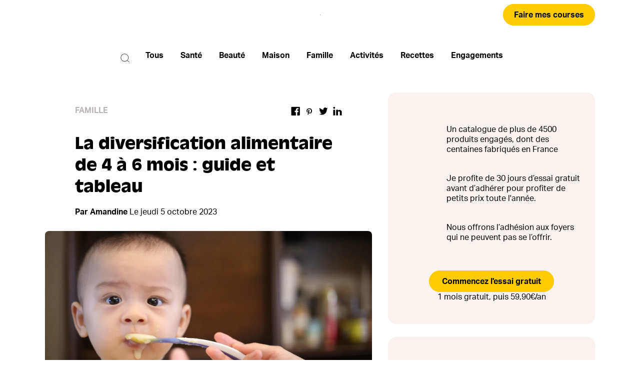

--- FILE ---
content_type: text/html; charset=utf-8
request_url: https://blog.lafourche.fr/diversification-alimentaire-4-6-mois-guide-tableau
body_size: 161012
content:
<!DOCTYPE html><html lang="fr"><head><meta charSet="utf-8"/><meta name="viewport" content="initial-scale=1.0, width=device-width"/><meta property="og:site_name" content="La Fourche"/><meta property="og:type" content="website"/><meta name="twitter:card" content="summary_large_image"/><link rel="manifest" href="/manifest.json"/><link href="/icons/favicon.png" rel="icon" type="image/png" sizes="16x16"/><link rel="canonical" href="https://blog.lafourche.fr/diversification-alimentaire-4-6-mois-guide-tableau"/><meta name="description" content="Le passage à une alimentation solide est une étape majeure du développement de bébé. Découvrez nos conseils pour savoir quelle est la meilleure période pour commencer, quels aliments lui faire goûter et comment préparer ses repas !"/><meta property="og:url" content="https://blog.lafourche.fr/diversification-alimentaire-4-6-mois-guide-tableau"/><meta property="og:title" content="Diversification Alimentaire de Bébé à 4 mois : Le Guide Pratique"/><meta property="og:description" content="Le passage à une alimentation solide est une étape majeure du développement de bébé. Découvrez nos conseils pour savoir quelle est la meilleure période pour commencer, quels aliments lui faire goûter et comment préparer ses repas !"/><meta property="og:image" content="https://images.prismic.io/la-fourche/2e7f6d43-ff38-4862-89da-cfe591160adf_Diversification+alimentaire+4+mois.jpg?auto=compress,format"/><meta property="og:image:secure_url" content="https://images.prismic.io/la-fourche/2e7f6d43-ff38-4862-89da-cfe591160adf_Diversification+alimentaire+4+mois.jpg?auto=compress,format"/><meta name="twitter:title" content="Diversification Alimentaire de Bébé à 4 mois : Le Guide Pratique"/><meta name="twitter:description" content="Le passage à une alimentation solide est une étape majeure du développement de bébé. Découvrez nos conseils pour savoir quelle est la meilleure période pour commencer, quels aliments lui faire goûter et comment préparer ses repas !"/><title>Diversification Alimentaire de Bébé à 4 mois : Le Guide Pratique</title><script type="application/ld+json">{"@context":"https://schema.org","@type":"BlogPosting","datePublished":"2023-09-19T15:13:17+0000","description":"Le passage à une alimentation solide est une étape majeure du développement de bébé. Découvrez nos conseils pour savoir quelle est la meilleure période pour commencer, quels aliments lui faire goûter et comment préparer ses repas !","mainEntityOfPage":{"@type":"WebPage","@id":"https://blog.lafourche.fr/diversification-alimentaire-4-6-mois-guide-tableau"},"headline":"Diversification Alimentaire de Bébé à 4 mois : Le Guide Pratique","image":["https://images.prismic.io/la-fourche/2e7f6d43-ff38-4862-89da-cfe591160adf_Diversification+alimentaire+4+mois.jpg?auto=compress,format"],"dateModified":"2023-10-05T15:40:59+0000","author":{"@type":"Person","name":"Amandine"}}</script><meta name="next-head-count" content="18"/><script>
              window.dataLayer = window.dataLayer || []
              window.dataLayer.push({
                pageType: 'Blog page',
              });
            </script><link rel="icon" type="image/png" sizes="32x32" href="/icons/favicon-32x32.png"/><link rel="icon" type="image/png" sizes="96x96" href="/icons/favicon-96x96.png"/><link rel="icon" type="image/png" sizes="16x16" href="/icons/favicon-16x16.png"/><link rel="shortcut icon" href="/favicon.ico"/><script data-nscript="beforeInteractive">window.dataLayer = window.dataLayer || []; function gtag() { window.dataLayer.push(arguments); }; gtag('consent', 'default', {ad_storage: 'granted', 'ad_user_data': 'granted', 'ad_personalization': 'granted', analytics_storage: 'granted', functionality_storage: 'granted', security_storage: 'granted', personalization_storage: 'denied', wait_for_update: 1000}); window.dataLayer.push({originalLocation: document.location.protocol + '//' + document.location.hostname + document.location.pathname + document.location.search}) </script><script data-nscript="beforeInteractive">
            (window._axcb || (window._axcb = [])).push(function(axeptio) {
              axeptio.on('cookies:complete', (choices) => {
                const consent = {
                  ad_storage: 'granted',
                  analytics_storage: 'granted',
                  functionality_storage: 'granted',
                  security_storage: 'granted',
                  // Optional chaining in case it's removed in backoffice
                  personalization_storage: choices.$$googleConsentMode?.ad_personalization
                };

                window['gtag']('consent', 'update', consent);

                window.uetq = window.uetq || [];
                window.uetq.push('consent', 'update', consent);

                window.dataLayer.push({
                  event: 'LFConsentUpdated',
                  ...consent,
                  consent_updated: true,
                });
             })
            })

            </script><link rel="preload" href="https://cdn.lafourche.fr/_next/static/css/67c176cb6c8b9dbd.css" as="style"/><link rel="stylesheet" href="https://cdn.lafourche.fr/_next/static/css/67c176cb6c8b9dbd.css" data-n-g=""/><link rel="preload" href="https://cdn.lafourche.fr/_next/static/css/ee6b5c53c8faf3df.css" as="style"/><link rel="stylesheet" href="https://cdn.lafourche.fr/_next/static/css/ee6b5c53c8faf3df.css" data-n-p=""/><link rel="preload" href="https://cdn.lafourche.fr/_next/static/css/ed9e1ba1f1bb63be.css" as="style"/><link rel="stylesheet" href="https://cdn.lafourche.fr/_next/static/css/ed9e1ba1f1bb63be.css" data-n-p=""/><noscript data-n-css=""></noscript><script defer="" nomodule="" src="https://cdn.lafourche.fr/_next/static/chunks/polyfills-c67a75d1b6f99dc8.js"></script><script src="https://cdn.lafourche.fr/_next/static/chunks/webpack-0ac9d4a79ea6c9d3.js" defer=""></script><script src="https://cdn.lafourche.fr/_next/static/chunks/framework-7e58418f45871195.js" defer=""></script><script src="https://cdn.lafourche.fr/_next/static/chunks/main-7cad078ccee815f7.js" defer=""></script><script src="https://cdn.lafourche.fr/_next/static/chunks/pages/_app-40c0c51834c9baec.js" defer=""></script><script src="https://cdn.lafourche.fr/_next/static/chunks/455-1d710b6d92f02da6.js" defer=""></script><script src="https://cdn.lafourche.fr/_next/static/chunks/87-ecc168f9475fb7f0.js" defer=""></script><script src="https://cdn.lafourche.fr/_next/static/chunks/512-e8822d7c48545b0b.js" defer=""></script><script src="https://cdn.lafourche.fr/_next/static/chunks/787-829104eb008fb1b0.js" defer=""></script><script src="https://cdn.lafourche.fr/_next/static/chunks/488-9d8810b562386299.js" defer=""></script><script src="https://cdn.lafourche.fr/_next/static/chunks/168-341f029082978a17.js" defer=""></script><script src="https://cdn.lafourche.fr/_next/static/chunks/163-db6dafd3effecf0b.js" defer=""></script><script src="https://cdn.lafourche.fr/_next/static/chunks/pages/%5Buid%5D-9d2bc3d92777d347.js" defer=""></script><script src="https://cdn.lafourche.fr/_next/static/nMh_Q2fMVGoR9Vc0B0NGQ/_buildManifest.js" defer=""></script><script src="https://cdn.lafourche.fr/_next/static/nMh_Q2fMVGoR9Vc0B0NGQ/_ssgManifest.js" defer=""></script><style id="__jsx-1112968128">header.jsx-1112968128{background:var(--white);margin-bottom:44px;padding:var(--padding-layout-base);position:-webkit-sticky;position:sticky;top:0;z-index:var(--zindex-sticky);}.content.jsx-1112968128{padding:var(--space-2) 0;display:-webkit-box;display:-webkit-flex;display:-ms-flexbox;display:flex;-webkit-box-pack:justify;-webkit-justify-content:space-between;-ms-flex-pack:justify;justify-content:space-between;-webkit-align-items:center;-webkit-box-align:center;-ms-flex-align:center;align-items:center;}.logo.jsx-1112968128{cursor:pointer;display:-webkit-box;display:-webkit-flex;display:-ms-flexbox;display:flex;max-width:200px;}.logo.jsx-1112968128 img{height:100%;}.left.jsx-1112968128,.right.jsx-1112968128{-webkit-flex:1;-ms-flex:1;flex:1;}.right.jsx-1112968128{display:-webkit-box;display:-webkit-flex;display:-ms-flexbox;display:flex;-webkit-box-pack:end;-webkit-justify-content:flex-end;-ms-flex-pack:end;justify-content:flex-end;}.shop-button.jsx-1112968128>a.jsx-1112968128>button{min-width:50px;}@media (max-width:800px){header.jsx-1112968128{margin-bottom:8px;}.content.jsx-1112968128{padding:14px 0;}.logo.jsx-1112968128{max-width:120px;}.left.jsx-1112968128{display:none;}}</style><style id="__jsx-2645529898">.navigation.jsx-2645529898{margin-bottom:44px;display:-webkit-box;display:-webkit-flex;display:-ms-flexbox;display:flex;-webkit-box-pack:center;-webkit-justify-content:center;-ms-flex-pack:center;justify-content:center;padding:var(--padding-layout-sm);-webkit-align-items:center;-webkit-box-align:center;-ms-flex-align:center;align-items:center;margin-top:12px;}.navigation.jsx-2645529898>ul.jsx-2645529898{display:-webkit-box;display:-webkit-flex;display:-ms-flexbox;display:flex;-webkit-flex-wrap:nowrap;-ms-flex-wrap:nowrap;flex-wrap:nowrap;}ul.jsx-2645529898{-ms-overflow-style:none;-webkit-align-items:baseline;-webkit-box-align:baseline;-ms-flex-align:baseline;align-items:baseline;height:38px;}ul.jsx-2645529898::-webkit-scrollbar{display:none;}li.jsx-2645529898{margin-right:34px;text-transform:capitalize;font-weight:var(--font-weight-bold);white-space:nowrap;-webkit-transition:0.4s;transition:0.4s;}li.jsx-2645529898:hover{color:var(--clr-secondary-1);}.underline.jsx-2645529898{visibility:inherit;height:8px;background:var(--clr-secondary-1);width:100%;border-radius:var(--rd-2);margin-top:var(--space-2);}.active.jsx-2645529898{padding-bottom:2px;}.search.jsx-2645529898{margin-right:var(--space-6);-webkit-transition:all 0.4s ease-out;transition:all 0.4s ease-out;display:-webkit-box;display:-webkit-flex;display:-ms-flexbox;display:flex;-webkit-align-items:center;-webkit-box-align:center;-ms-flex-align:center;align-items:center;color:var(--black);margin-top:-12px;}.search.jsx-2645529898 input{min-width:150px;}.search-button.jsx-2645529898{cursor:pointer;}@media (max-width:800px){.navigation.jsx-2645529898{margin-bottom:0;}.navigation.jsx-2645529898>ul.jsx-2645529898{overflow-x:scroll;}}</style><style id="__jsx-731490171">.social.jsx-731490171{display:-webkit-box;display:-webkit-flex;display:-ms-flexbox;display:flex;-webkit-flex-direction:row;-ms-flex-direction:row;flex-direction:row;}.social.jsx-731490171>a.jsx-731490171{margin-left:10px;display:-webkit-box;display:-webkit-flex;display:-ms-flexbox;display:flex;}</style><style id="__jsx-2880622819">.container.jsx-2880622819{padding:28px 60px;}.top.jsx-2880622819{display:-webkit-box;display:-webkit-flex;display:-ms-flexbox;display:flex;-webkit-box-pack:justify;-webkit-justify-content:space-between;-ms-flex-pack:justify;justify-content:space-between;margin-bottom:34px;}.category-title.jsx-2880622819{text-transform:uppercase;color:#b7b3b3;font-weight:var(--font-weight-bold);}.subtitle.jsx-2880622819{display:-webkit-box;display:-webkit-flex;display:-ms-flexbox;display:flex;margin-top:20px;}.subtitle.jsx-2880622819>p.jsx-2880622819>span.jsx-2880622819{font-weight:var(--font-weight-bold);}@media (max-width:800px){.container.jsx-2880622819{background-color:#f9f9f9;padding:20px;}.top.jsx-2880622819{-webkit-box-pack:center;-webkit-justify-content:center;-ms-flex-pack:center;justify-content:center;margin-bottom:12px;}.top.jsx-2880622819>div{display:none;}.title.jsx-2880622819>h2.jsx-2880622819{text-align:center;}.subtitle.jsx-2880622819{-webkit-box-pack:center;-webkit-justify-content:center;-ms-flex-pack:center;justify-content:center;margin-top:14px;}}</style><style id="__jsx-2615438895">.container.jsx-2615438895{margin-bottom:24px;}.container.jsx-2615438895>p:empty{margin-bottom:12px;}.container.jsx-2615438895>ul > li{list-style:inside;}.container.jsx-2615438895>ol > li{list-style-position:inside;}.container.jsx-2615438895>h2,.container.jsx-2615438895>h3,.container.jsx-2615438895>h4,.container.jsx-2615438895>h5,.container.jsx-2615438895>h6{margin-bottom:24px;}</style><style id="__jsx-2051601314">.container.jsx-2051601314{margin:24px 0 60px 0;background-color:var(--clr-tertiary-2);padding:12px 18px;}ul.jsx-2051601314>li.jsx-2051601314:not(:last-child){margin-bottom:6px;}</style><style id="__jsx-726715502">.title.jsx-726715502{margin-bottom:24px;}</style><style id="__jsx-2440186925">.img.jsx-2440186925{margin:48px 0;}.img.jsx-2440186925:first-child{margin-top:0;}.img.jsx-2440186925>img.jsx-2440186925{height:500px;object-fit:contain;width:100%;}span.jsx-2440186925{display:block;text-align:center;width:100%;font-style:italic;}span.jsx-2440186925 a{color:var(--clr-tertiary-1);}</style><style id="__jsx-3970291840">.img.jsx-3970291840{margin:48px 0;}.img.jsx-3970291840:first-child{margin-top:0;}.img.jsx-3970291840>img.jsx-3970291840{height:800px;object-fit:contain;width:100%;}span.jsx-3970291840{display:block;text-align:center;width:100%;font-style:italic;}span.jsx-3970291840 a{color:var(--clr-tertiary-1);}</style><style id="__jsx-55047185">.container.jsx-55047185{display:-webkit-box;display:-webkit-flex;display:-ms-flexbox;display:flex;-webkit-box-pack:justify;-webkit-justify-content:space-between;-ms-flex-pack:justify;justify-content:space-between;border-top:1px solid #f0f0f0;padding:28px 60px;margin-top:76px;}.tags.jsx-55047185{display:-webkit-box;display:-webkit-flex;display:-ms-flexbox;display:flex;-webkit-flex-wrap:wrap;-ms-flex-wrap:wrap;flex-wrap:wrap;}.tag.jsx-55047185{margin-right:20px;}@media (max-width:800px){.container.jsx-55047185{padding:20px 15px;}}</style><style id="__jsx-694046260">.blog-post.jsx-694046260{border-radius:var(--rd-3);overflow:hidden;}.hero.jsx-694046260{margin-bottom:36px;}.hero.jsx-694046260>img.jsx-694046260{object-fit:cover;height:385px;width:100%;border-top-left-radius:8px;border-top-right-radius:8px;}.content.jsx-694046260{padding:0 55px;}.content.jsx-694046260 p,.content.jsx-694046260 li{line-height:22px;}@media (max-width:800px){.content.jsx-694046260{padding:0 10px;}.hero.jsx-694046260{margin-bottom:14px;}}</style><style id="__jsx-421969261">.card-content.jsx-421969261{padding:44px 22px;border-radius:var(--rd-3);overflow:hidden;}.card-content.jsx-421969261>p.jsx-421969261{margin-bottom:20px;}</style><style id="__jsx-1863011532">.card-row.jsx-1863011532{display:-webkit-box;display:-webkit-flex;display:-ms-flexbox;display:flex;margin-bottom:38px;}.img.jsx-1863011532{min-width:70px;-webkit-flex:1;-ms-flex:1;flex:1;margin-right:22px;}.card-text.jsx-1863011532{-webkit-flex:3.8;-ms-flex:3.8;flex:3.8;}.cta.jsx-1863011532{display:-webkit-box;display:-webkit-flex;display:-ms-flexbox;display:flex;-webkit-flex-direction:column;-ms-flex-direction:column;flex-direction:column;-webkit-align-items:center;-webkit-box-align:center;-ms-flex-align:center;align-items:center;}.cta.jsx-1863011532>button{margin-bottom:12px;}</style><style id="__jsx-3209139843">.card-row.jsx-3209139843{display:-webkit-box;display:-webkit-flex;display:-ms-flexbox;display:flex;margin-bottom:30px;}.img.jsx-3209139843{-webkit-flex:1.6;-ms-flex:1.6;flex:1.6;height:62px;margin-right:32px;border-radius:12px;overflow:hidden;cursor:pointer;}.card-text.jsx-3209139843{-webkit-flex:2;-ms-flex:2;flex:2;display:-webkit-box;display:-webkit-flex;display:-ms-flexbox;display:flex;-webkit-flex-direction:column;-ms-flex-direction:column;flex-direction:column;-webkit-box-pack:center;-webkit-justify-content:center;-ms-flex-pack:center;justify-content:center;cursor:pointer;}.card-text.jsx-3209139843>a > div{font-size:10px;color:var(--clr-grey-1);text-transform:uppercase;margin-bottom:6px;}h6.jsx-3209139843{font-weight:var(--font-weight-bold);}</style><style id="__jsx-4214120198">.card-content.jsx-4214120198{padding:22px 54px;display:-webkit-box;display:-webkit-flex;display:-ms-flexbox;display:flex;-webkit-box-pack:justify;-webkit-justify-content:space-between;-ms-flex-pack:justify;justify-content:space-between;-webkit-align-items:center;-webkit-box-align:center;-ms-flex-align:center;align-items:center;border-radius:var(--rd-3);overflow:hidden;}.social-link.jsx-4214120198{cursor:pointer;}.pinterest.jsx-4214120198 path{fill:var(--clr-primary-5);}</style><style id="__jsx-3245460677">.card.jsx-3245460677{margin-bottom:26px;}</style><style id="__jsx-3730376975">main.jsx-3730376975{display:-webkit-box;display:-webkit-flex;display:-ms-flexbox;display:flex;-webkit-flex-direction:row;-ms-flex-direction:row;flex-direction:row;padding:var(--padding-layout-base);}section.jsx-3730376975{min-width:400px;width:100%;margin-right:32px;display:-webkit-box;display:-webkit-flex;display:-ms-flexbox;display:flex;-webkit-flex-direction:column;-ms-flex-direction:column;flex-direction:column;-webkit-flex:1;-ms-flex:1;flex:1;}aside.jsx-3730376975{max-width:414px;-webkit-flex:2;-ms-flex:2;flex:2;}@media (max-width:800px){main.jsx-3730376975{margin-top:14px;padding:0;}section.jsx-3730376975{width:100%;min-width:100%;margin-right:0;}aside.jsx-3730376975{display:none;}}</style><style id="__jsx-365345557">section.jsx-365345557{display:-webkit-box;display:-webkit-flex;display:-ms-flexbox;display:flex;-webkit-flex-direction:column;-ms-flex-direction:column;flex-direction:column;padding:var(--padding-layout-base);margin-bottom:52px;}@media (max-width:800px){article.jsx-365345557{padding:var(--padding-layout-sm);}section.jsx-365345557{padding:var(--padding-layout-sm);}}</style><style id="__jsx-3372387011">button.jsx-3372387011{cursor:pointer;width:44px;height:44px;border-radius:50%;background:#fff;border:none;box-shadow:0 0 4px 0 rgba(0, 0, 0, 0.2);}button.jsx-3372387011:active{opacity:0.6;}</style><style id="__jsx-4112143371">.slick-list{margin:0 -7px;}.slick-slide>div{padding:0 10px;}.slick-arrow{z-index:var(--zindex-sticky);}.slick-arrow:before{content:none;}.slick-next{right:0;}.carousel-arrow-btn>img{width:26px;height:26px;}li>div{background:#ffff;}li.slick-active>div{background:var(--black);}</style><style id="__jsx-2441326905">.container.jsx-2441326905>h2.jsx-2441326905{margin-bottom:24px;}.container.jsx-2441326905>div > .slick-list > .slick-track{display:-webkit-box;display:-webkit-flex;display:-ms-flexbox;display:flex;}.container.jsx-2441326905>div > .slick-list > .slick-track > .slick-slide{height:auto;}.container.jsx-2441326905>div > .slick-list > .slick-track > .slick-slide > div,.container.jsx-2441326905> div > .slick-list > .slick-track > .slick-slide > div > div{height:100%;}</style><style id="__jsx-1273919733">footer.jsx-1273919733{background-color:var(--white);padding:var(--padding-layout-base);}.content.jsx-1273919733{padding:var(--space-5) 0;}ul.jsx-1273919733{display:-webkit-box;display:-webkit-flex;display:-ms-flexbox;display:flex;-webkit-flex-wrap:wrap;-ms-flex-wrap:wrap;flex-wrap:wrap;margin-bottom:var(--space-2);}ul.jsx-1273919733>li.jsx-1273919733{margin:0 var(--space-9) var(--space-4) 0;}.copyright.jsx-1273919733{color:var(--clr-grey4);}</style><style id="__jsx-3255709057">section.jsx-3255709057{padding:var(--padding-layout-base);margin-bottom:52px;}@media (max-width:800px){article.jsx-3255709057{padding:var(--padding-layout-sm);}section.jsx-3255709057{padding:var(--padding-layout-sm);}}</style><style id="__jsx-3593346950">:root{--negative-space-9:-56px;--negative-space-8:-48px;--negative-space-7:-40px;--negative-space-6:-32px;--negative-space-5:-24px;--negative-space-4:-16px;--negative-space-3:-12px;--negative-space-2:-8px;--negative-space-1:-4px;--space-1:4px;--space-2:8px;--space-3:12px;--space-4:16px;--space-5:24px;--space-6:32px;--space-7:40px;--space-8:48px;--space-9:56px;--clr-primary-1:#FFCB03;--clr-primary-2:#FFE78D;--clr-primary-3:#FFECA4;--clr-primary-4:#FFF6D1;--clr-primary-5:#F9F2EF;--clr-secondary-1:#FF573E;--clr-secondary-2:#FFBDA7;--clr-secondary-3:#FFE7DA;--clr-tertiary-1:#3C71DA;--clr-tertiary-2:#DFE4F3;--clr-tertiary-3:#fcf1ed;--clr-grey-1:#83807f;--clr-grey-2:#f4f4f4;--clr-grey-3:#eaeaea;--clr-grey-4:#9a9897;--clr-danger:#FF573E;--white:#ffffff;--black:#000000;--border:1px solid #f5f5f5;--rd-1:4px;--rd-2:8px;--rd-3:16px;--rd-4:24px;--rd-5:32px;--rd-6:40px;--rd-round:50%;--font-family-default:Arial, Helvetica, sans-serif;--font-family-body:lf-aktiv-grotesk,Arial, Helvetica, sans-serif;--font-family-1:lf-antique-olive;--font-family-2:lf-aktiv-grotesk;--font-weight-bold:700;--font-weight-base:600;--font-weight-light:400;--font-size-1:12px;--font-size-1-5:14px;--font-size-2:16px;--font-size-2-5:18px;--font-size-3:22px;--font-size-4:28px;--font-size-5:36px;--font-size-6:45px;--nav-height:0;--padding-layout-horizontal-l:14vw;--padding-layout-horizontal-base:7vw;--padding-layout-horizontal-sm:3.2vw;--padding-layout-l:0 var(--padding-layout-horizontal-l);--padding-layout-base:0 var(--padding-layout-horizontal-base);--padding-layout-sm:0 var(--padding-layout-horizontal-sm);--negative-padding-layout-l:0 calc(-1 * var(--padding-layout-horizontal-l));--negative-padding-layout-base:0 calc(-1 * var(--padding-layout-horizontal-base));--negative-padding-layout-sm:0 calc(-1 * var(--padding-layout-horizontal-sm));--zindex-base:0;--zindex-dropdown:1030;--zindex-sticky:1000;--zindex-fixed:1020;--zindex-modal-backdrop:1040;--zindex-modal:1050;--zindex-popover:1060;--zindex-tooltip:1070;--zindex-toast:1080;--text-size-large-h1:48px;--text-size-h1:32px;--text-size-h2:24px;--text-size-h3:20px;--text-size-h4:18px;--text-size-h5:14px;--text-size-h6:12px;--text-size-p:16px;}@media (max-width:800px){:root{--text-size-h1:24px;--text-size-h2:20px;--text-size-h3:16px;--nav-height:61px;}}</style><style id="__jsx-496061734">.Toastify__toast-container{z-index:var(--zindex-toast);}.toast-error{background:var(--clr-danger);}.toast-error-pause{border-bottom:5px solid var(--clr-danger);}.Toastify__toast--info,.Toastify__toast--warning{background:var(--white);}.Toastify__progress-bar--warning{background:var(--clr-danger) !important;}.Toastify__progress-bar--error{background:var(--clr-primary-3) !important;}.toast-success,.toast-green-bar{background:var(--clr-success);}.toast-black-text{color:var(--black);}</style><style data-styled="" data-styled-version="5.3.6">.hQTxcx{border-radius:var(--rd-4);cursor:pointer;display:-webkit-box;display:-webkit-flex;display:-ms-flexbox;display:flex;-webkit-align-items:center;-webkit-box-align:center;-ms-flex-align:center;align-items:center;-webkit-box-pack:center;-webkit-justify-content:center;-ms-flex-pack:center;justify-content:center;font-family:var(--font-family-body);font-size:var(--font-size-2);font-weight:var(--font-weight-base);text-align:center;-webkit-letter-spacing:normal;-moz-letter-spacing:normal;-ms-letter-spacing:normal;letter-spacing:normal;border:none;padding:var(--space-2) var(--space-4);-webkit-transition:all 0.5s;transition:all 0.5s;white-space:normal;background-color:var(--clr-primary-1);border:1px solid var(--clr-primary-1);color:var(--black);position:relative;padding:0 21px;-webkit-letter-spacing:normal;-moz-letter-spacing:normal;-ms-letter-spacing:normal;letter-spacing:normal;white-space:normal;height:43px;width:100%;min-width:250px;}/*!sc*/
.hQTxcx:active{border:1px solid var(--black);}/*!sc*/
.hQTxcx:hover{background-color:var(--clr-primary-2);color:var(--black);}/*!sc*/
.hQTxcx:disabled{opacity:0.5;cursor:not-allowed;}/*!sc*/
.hQTxcx:hover{background-color:()=>e.disabled&&"primary"===e.variant?"var(--clr-primary-1)":e.disabled&&"secondary"===e.variant?"var(--black)":"";}/*!sc*/
.gwOWJy{border-radius:var(--rd-4);cursor:pointer;display:-webkit-box;display:-webkit-flex;display:-ms-flexbox;display:flex;-webkit-align-items:center;-webkit-box-align:center;-ms-flex-align:center;align-items:center;-webkit-box-pack:center;-webkit-justify-content:center;-ms-flex-pack:center;justify-content:center;font-family:var(--font-family-body);font-size:var(--font-size-2);font-weight:var(--font-weight-base);text-align:center;-webkit-letter-spacing:normal;-moz-letter-spacing:normal;-ms-letter-spacing:normal;letter-spacing:normal;border:none;padding:var(--space-2) var(--space-4);-webkit-transition:all 0.5s;transition:all 0.5s;white-space:normal;background-color:var(--clr-primary-1);border:1px solid var(--clr-primary-1);color:var(--black);position:relative;padding:0 21px;-webkit-letter-spacing:normal;-moz-letter-spacing:normal;-ms-letter-spacing:normal;letter-spacing:normal;white-space:normal;height:43px;width:auto;min-width:250px;}/*!sc*/
.gwOWJy:active{border:1px solid var(--black);}/*!sc*/
.gwOWJy:hover{background-color:var(--clr-primary-2);color:var(--black);}/*!sc*/
.gwOWJy:disabled{opacity:0.5;cursor:not-allowed;}/*!sc*/
.gwOWJy:hover{background-color:()=>e.disabled&&"primary"===e.variant?"var(--clr-primary-1)":e.disabled&&"secondary"===e.variant?"var(--black)":"";}/*!sc*/
data-styled.g2[id="sc-gswNZR"]{content:"hQTxcx,gwOWJy,"}/*!sc*/
.bOERmh{width:100%;max-width:100%;height:auto;}/*!sc*/
.bOERmh:not(.has-error){-webkit-animation:ikgggy 300ms ease-in-out;animation:ikgggy 300ms ease-in-out;}/*!sc*/
.bOERmh.has-error{content:url([data-uri]);}/*!sc*/
data-styled.g3[id="sc-dkrFOg"]{content:"bOERmh,"}/*!sc*/
@-webkit-keyframes ikgggy{0%{opacity:0.1;}100%{opacity:1;}}/*!sc*/
@keyframes ikgggy{0%{opacity:0.1;}100%{opacity:1;}}/*!sc*/
data-styled.g4[id="sc-keyframes-ikgggy"]{content:"ikgggy,"}/*!sc*/
</style></head><body><noscript><iframe title="tag manager" src="https://www.googletagmanager.com/ns.html?id=GTM-5TT66BL" height="0" width="0" style="display:none;visibility:hidden"></iframe></noscript><div id="__next"><div class="Toastify"></div><header class="jsx-1112968128"><div class="jsx-1112968128 content"><div class="jsx-1112968128 left"></div><a class="jsx-1112968128" href="/"><div class="jsx-1112968128 logo"><img src="[data-uri]" alt="logo" placeholder="[data-uri]" sizes="100vw" class="sc-dkrFOg bOERmh"/></div></a><div class="jsx-1112968128 right"><div class="jsx-1112968128 shop-button"><a href="https://lafourche.fr/?trackingId=blog-header" class="jsx-1112968128"><button class="sc-gswNZR hQTxcx primary" type="button">Faire mes courses</button></a></div></div></div></header><nav class="jsx-2645529898 navigation"><div class="jsx-2645529898 search search-button"><svg width="18" height="18" viewBox="0 0 22 22" fill="none" xmlns="http://www.w3.org/2000/svg"><path d="M16.5866 16.5866L21 21M19.2609 10.1304C19.2609 15.173 15.173 19.2609 10.1304 19.2609C5.08783 19.2609 1 15.173 1 10.1304C1 5.08783 5.08783 1 10.1304 1C15.173 1 19.2609 5.08783 19.2609 10.1304Z" stroke="#000"></path></svg></div><ul class="jsx-2645529898"><li class="jsx-2645529898 "><a class="jsx-2645529898" href="/">tous</a></li><li class="jsx-2645529898 "><a class="jsx-2645529898" href="/categorie/sante">Santé</a></li><li class="jsx-2645529898 "><a class="jsx-2645529898" href="/categorie/beaute">Beauté</a></li><li class="jsx-2645529898 "><a class="jsx-2645529898" href="/categorie/maison">Maison</a></li><li class="jsx-2645529898 "><a class="jsx-2645529898" href="/categorie/famille">Famille</a></li><li class="jsx-2645529898 "><a class="jsx-2645529898" href="/categorie/activites">Activités</a></li><li class="jsx-2645529898 "><a class="jsx-2645529898" href="/categorie/les-bonnes-recettes-de-la-fourche">Recettes</a></li><li class="jsx-2645529898 "><a class="jsx-2645529898" href="/categorie/nos-engagements">Engagements</a></li></ul></nav><main class="jsx-3730376975 tw-mb-8"><section class="jsx-3730376975"><article class="jsx-3255709057"><div class="jsx-694046260 blog-post"><div class="jsx-2880622819 container"><div class="jsx-2880622819 top"><span class="jsx-2880622819 category-title">Famille</span><div class="jsx-731490171 social"><a href="https://www.facebook.com/sharer/sharer.php?u=https://blog.lafourche.fr/diversification-alimentaire-4-6-mois-guide-tableau" target="_blank" rel="noopener noreferrer" class="jsx-731490171"><svg width="18" height="18" viewBox="0 0 23 23" fill="none" xmlns="http://www.w3.org/2000/svg"><path fill-rule="evenodd" clip-rule="evenodd" d="M12.417 22.852H1.88c-.67 0-1.214-.544-1.214-1.215V2.066c0-.67.544-1.214 1.214-1.214h19.572c.67 0 1.214.543 1.214 1.214v19.571c0 .67-.544 1.215-1.214 1.215h-5.606v-8.52h2.86l.428-3.32h-3.288v-2.12c0-.961.267-1.616 1.645-1.616l1.758-.001v-2.97c-.304-.04-1.348-.13-2.562-.13-2.535 0-4.27 1.547-4.27 4.388v2.449H9.55v3.32h2.867v8.52z" fill="#000"></path></svg></a><a href="http://pinterest.com/pin/create/button/?url=https://blog.lafourche.fr/diversification-alimentaire-4-6-mois-guide-tableau" target="_blank" rel="noopener noreferrer" class="jsx-731490171"><svg width="18" height="18" viewBox="0 0 33 31.527" fill="none" xmlns="http://www.w3.org/2000/svg"><g transform="translate(3 1)"><ellipse cx="13" cy="14.939" fill="#000" rx="15" ry="14.939"></ellipse><path fill="rgb(255,255,255)" fill-rule="evenodd" d="M12.8254893-1C4.08565116-1-3 6.05201143-3 14.75035642c0 6.676077 4.1680301 12.37990977 10.05537262 14.67440614-.14327603-1.2444726-.26050188-3.16303454.05210038-4.52417645.28655207-1.23150935 1.84956336-7.82980681 1.84956336-7.82980681s-.4689034-.94631772-.4689034-2.33338614c0-2.19079032 1.27645923-3.82416061 2.8655207-3.82416061 1.35460979 0 2.0058645 1.01113399 2.0058645 2.21671683 0 1.34817865-.85965622 3.37044664-1.31553451 5.2501188-.37772773 1.56855402.79453074 2.85191639 2.34451693 2.85191639 2.81342032 0 4.97558594-2.95562244 4.97558594-7.2075705 0-3.7723076-2.72224466-6.40384862-6.61674779-6.40384862-4.50668255 0-7.15077664 3.35748338-7.15077664 6.83163607 0 1.34817866.52100376 2.80006336 1.17225846 3.590822.13025094.15555907.14327604.2981549.10420075.45371397-.11722584.49260374-.39075282 1.56855401-.4428532 1.78892937-.06512546.28519164-.23445169.35000792-.53402885.2074121-1.9798143-.9203912-3.21719824-3.78527084-3.21719824-6.10569372 0-4.96492717 3.62097616-9.52799339 10.45915054-9.52799339 5.4835646 0 9.75579546 3.8889769 9.75579546 9.10020593 0 5.4316044-3.43862483 9.80022177-8.20580926 9.80022177-1.60208657 0-3.11299749-.8296484-3.62097616-1.81485588 0 0-.79453073 3.00747546-.98990714 3.74638107-.35167754 1.37410517-1.3155345 3.085255-1.9667892 4.13527876 1.48486071.45371397 3.047872.70001584 4.68903386.70001584 8.73983812 0 15.82548929-7.05201143 15.82548929-15.75035641C28.65097859 6.05201143 21.56532741-1 12.8254893-1z"></path></g></svg></a><a href="https://twitter.com/share?text=&amp;url=https://blog.lafourche.fr/diversification-alimentaire-4-6-mois-guide-tableau" target="_blank" rel="noopener noreferrer" class="jsx-731490171"><svg width="18" height="18" viewBox="0 0 21 18" fill="none" xmlns="http://www.w3.org/2000/svg"><path d="M20.334 2.864a7.924 7.924 0 01-2.357.676 4.277 4.277 0 001.805-2.375 8 8 0 01-2.606 1.042A4.016 4.016 0 0014.18.852c-2.266 0-4.103 1.921-4.103 4.291 0 .336.036.664.106.978-3.41-.179-6.434-1.887-8.458-4.484a4.422 4.422 0 00-.555 2.158c0 1.489.724 2.802 1.825 3.572a3.952 3.952 0 01-1.858-.537v.054c0 2.08 1.414 3.814 3.29 4.208a3.939 3.939 0 01-1.852.074c.522 1.705 2.037 2.946 3.833 2.98a8.006 8.006 0 01-6.075 1.777 11.247 11.247 0 006.29 1.929c7.547 0 11.675-6.54 11.675-12.211 0-.186-.005-.371-.012-.555a8.56 8.56 0 002.047-2.222z" fill="#000"></path></svg></a><a href="https://www.linkedin.com/sharing/share-offsite/?url=https://blog.lafourche.fr/diversification-alimentaire-4-6-mois-guide-tableau" target="_blank" rel="noopener noreferrer" class="jsx-731490171"><svg width="18" height="18" viewBox="0 0 20 21" fill="none" xmlns="http://www.w3.org/2000/svg"><path d="M20 20.852h-4.444v-7.5c0-1.177-1.32-2.16-2.497-2.16-1.176 0-1.948.983-1.948 2.16v7.5H6.667V7.518h4.444V9.74c.736-1.19 2.618-1.958 3.917-1.958 2.746 0 4.972 2.268 4.972 5.014v8.056zm-15.556 0H0V7.518h4.444v13.334zm-2.222-20a2.222 2.222 0 110 4.444 2.222 2.222 0 010-4.444z" fill="#000"></path></svg></a></div></div><div class="jsx-2880622819 title"><h1>La diversification alimentaire de 4 à 6 mois : guide et tableau</h1><div class="jsx-2880622819 subtitle"><p class="jsx-2880622819"><span class="jsx-2880622819">Par <!-- -->Amandine</span> Le<!-- --> <!-- -->jeudi 5 octobre 2023</p></div></div></div><div class="jsx-694046260 hero"><img src="https://cms-cdn.lafourche.fr/2e7f6d43-ff38-4862-89da-cfe591160adf_Diversification+alimentaire+4+mois.jpg" alt="Diversification alimentaire 4 - 6 mois" class="jsx-694046260 hero-img"/></div><div class="jsx-694046260 content"><section data-slice-type="Text" data-slice-variation="default"><div class="jsx-2615438895 container"><p>Depuis sa naissance et jusqu’à au moins <strong>4 mois</strong>, votre bébé est nourri exclusivement de lait maternel ou <a href="https://lafourche.fr/collections/laits-infantiles" target="_self" class="link">infantile</a>. Le passage à une <strong>alimentation solide</strong> est donc une étape majeure de son développement. En tant que jeune parent, vous vous posez beaucoup de questions et c’est normal. Quelle est la meilleure période pour <strong>commencer </strong>? Quels <strong>aliments </strong>peut-on lui faire goûter ? Comment préparer ses repas ? Sachez avant tout que ses <strong>apports nutritionnels</strong> resteront couverts par le <strong>lait jusqu’à ses 6 mois</strong>. La diversification alimentaire à 4 mois correspond donc à une phase de <strong>découverte</strong>. C’est tout un monde de nouvelles saveurs qui s’ouvre à votre bout de chou qui va progressivement se familiariser avec différents types d’aliments. Et pour que cela se passe dans la joie et la bonne humeur, on a réuni pour vous l’essentiel des recommandations à connaître.</p></div></section><section data-slice-type="Tablecontent" data-slice-variation="default"><div class="jsx-2051601314 container"><ul class="jsx-2051601314"><li class="jsx-2051601314"><a href="#Quand commencer la diversification alimentaire de bébé ?" class="jsx-2051601314 link">Quand commencer la diversification alimentaire de bébé ?</a></li><li class="jsx-2051601314"><a href="#Comment s’y prendre pour commencer la diversification alimentaire de bébé entre 4 et 6 mois ?" class="jsx-2051601314 link">Comment s’y prendre pour commencer la diversification alimentaire de bébé entre 4 et 6 mois ?</a></li><li class="jsx-2051601314"><a href="#Quelles quantités d’aliments proposer à bébé pour commencer sa diversification alimentaire entre 4 et 6 mois ?" class="jsx-2051601314 link">Quelles quantités d’aliments proposer à bébé pour commencer sa diversification alimentaire entre 4 et 6 mois ?</a></li><li class="jsx-2051601314"><a href="#Tableau diversification alimentaire de bébé entre 4 et 6 mois" class="jsx-2051601314 link">Tableau diversification alimentaire de bébé entre 4 et 6 mois</a></li><li class="jsx-2051601314"><a href="#Quels aliments faire goûter à bébé entre 4 et 6 mois ?" class="jsx-2051601314 link">Quels aliments faire goûter à bébé entre 4 et 6 mois ?</a></li><li class="jsx-2051601314"><a href="#Quel lait donner à un bébé de 4 mois ?" class="jsx-2051601314 link">Quel lait donner à un bébé de 4 mois ?</a></li><li class="jsx-2051601314"><a href="#Faut-il continuer à donner du lait à bébé lorsque l’on commence sa diversification alimentaire ?" class="jsx-2051601314 link">Faut-il continuer à donner du lait à bébé lorsque l’on commence sa diversification alimentaire ?</a></li><li class="jsx-2051601314"><a href="#Quelles céréales peut-on donner à bébé dès 4 mois ?" class="jsx-2051601314 link">Quelles céréales peut-on donner à bébé dès 4 mois ?</a></li><li class="jsx-2051601314"><a href="#Liste des fruits que l’on peut donner à un bébé à partir de 4 mois" class="jsx-2051601314 link">Liste des fruits que l’on peut donner à un bébé à partir de 4 mois</a></li><li class="jsx-2051601314"><a href="#Quels féculents dans l’alimentation de bébé à partir de 4 mois ?" class="jsx-2051601314 link">Quels féculents dans l’alimentation de bébé à partir de 4 mois ?</a></li><li class="jsx-2051601314"><a href="#Quelles protéines d’origine animale pour bébé à partir de 4 mois ?" class="jsx-2051601314 link">Quelles protéines d’origine animale pour bébé à partir de 4 mois ?</a></li><li class="jsx-2051601314"><a href="#La diversification alimentaire de bébé à chaque moment de la journée" class="jsx-2051601314 link">La diversification alimentaire de bébé à chaque moment de la journée</a></li><li class="jsx-2051601314"><a href="#Idées de menus de repas pour bébé à partir de 4 mois" class="jsx-2051601314 link">Idées de menus de repas pour bébé à partir de 4 mois</a></li></ul></div></section><section data-slice-type="Title" data-slice-variation="default"><div id="Quand commencer la diversification alimentaire de bébé ?" class="jsx-726715502 title"><h2 class="jsx-726715502">Quand commencer la diversification alimentaire de bébé ?</h2></div></section><section data-slice-type="Text" data-slice-variation="default"><div class="jsx-2615438895 container"><p>La période idéale pour commencer la <strong>diversification alimentaire de bébé</strong> se situe entre <strong>4 et 6 mois</strong>. Avant 4 mois, son système digestif n’est pas encore assez mature pour gérer un autre aliment que le lait. Et après 6 mois, le lait n’est plus suffisant pour couvrir ses apports nutritionnels et garantir ainsi une bonne <strong>croissance</strong>.</p><p></p><p></p><p>Chaque enfant a un rythme différent. Certains seront intéressés par la nourriture dès 4 mois tandis que d’autres le seront plutôt vers 5 ou 6 mois. Quelques indices peuvent vous montrer que <strong>bébé est prêt</strong>. S’il <strong>tient sa tête</strong> et qu’il a tendance à mettre des <strong>objets à la bouche</strong>, ou s&#x27;il commence à <strong>se tenir assis</strong>, il est probable que la découverte de nouveaux aliments l’intéresse.</p></div></section><section data-slice-type="Text" data-slice-variation="default"><div class="jsx-2615438895 container"><p>👉 Il est impératif de demander l’<strong>avis de votre pédiatre</strong> ou médecin avant de commencer la diversification alimentaire. En effet, il sera le plus à même de vous conseiller en fonction des antécédents et de la croissance de votre petit.</p></div></section><section data-slice-type="Title" data-slice-variation="default"><div id="Comment s’y prendre pour commencer la diversification alimentaire de bébé entre 4 et 6 mois ?" class="jsx-726715502 title"><h2 class="jsx-726715502">Comment s’y prendre pour commencer la diversification alimentaire de bébé entre 4 et 6 mois ?</h2></div></section><section data-slice-type="Text" data-slice-variation="default"><div class="jsx-2615438895 container"><h3>Les règles d’or pour bien commencer la diversification à un bébé de 4 mois</h3></div></section><section data-slice-type="Text" data-slice-variation="default"><div class="jsx-2615438895 container"><p>1.      La diversification alimentaire est une période de <strong>découverte </strong>! Les maîtres-mots sont : douceur, patience et bienveillance.</p><p>2.  	L’alimentation principale de bébé reste le <a href="https://lafourche.fr/collections/laits-infantiles" target="_self" class="link">lait infantile</a> ou maternel jusqu’à ses 6 mois.</p><p>3.  	On propose un nouvel aliment chaque jour, en petite quantité, de préférence <strong>le midi avant la tétée</strong> ou le <strong>biberon</strong>, lorsque bébé a faim.</p><p>4.  	On laisse bébé découvrir la nourriture en goûtant avec les mains.</p><p>5.  	<strong>On ne force jamais</strong>. En cas de refus, représentez-lui l’aliment quelques jours plus tard.</p><p>6.  	On propose toutes les catégories d’aliments, même les <strong>allergènes</strong>.</p><p>7.  	On exclut le sel et le sucre.</p><p>8.  	On pense à ajouter de la <strong>matière grasse</strong> aux repas de bébé, telle que des <a href="https://lafourche.fr/collections/huiles" target="_self" class="link">huiles végétales de première pression à froid et bio</a>.</p><p>9.  	On garde en tête la liste des <strong>ingrédients interdits à cet âge</strong> : produits écrémés, demi-écrémés ou à base de lait cru, viande crue, œuf cru, coquillages, soja, boissons sucrées, produits sucrés, sel, miel, café et thé.</p></div></section><section data-slice-type="Img" data-slice-variation="default"><div class="jsx-2440186925 img"><img src="https://cms-cdn.lafourche.fr/a82e6d42-129c-4c1b-9af8-6c7ec27a7619_Laits+infantiles.jpg" alt="Lait infantile" class="jsx-2440186925"/></div></section><section data-slice-type="Text" data-slice-variation="default"><div class="jsx-2615438895 container"><h3>Comment préparer la nourriture de bébé entre 4 et 6 mois ?</h3></div></section><section data-slice-type="Text" data-slice-variation="default"><div class="jsx-2615438895 container"><p>Les premiers <a href="https://lafourche.fr/collections/repas-des-4-6-mois" target="_self" class="link">repas de bébé</a> doivent être préparés sous forme de purée à la <strong>texture très lisse</strong>. Pour cela, il est nécessaire de<strong> mixer finement la préparation</strong> afin de supprimer tous les morceaux. Si vous trouvez la texture trop ferme ou compacte, vous pouvez ajouter un peu d’eau de cuisson pour la fluidifier.</p><p></p><p></p><p>Pensez à ajouter systématiquement de la <strong>matière grasse</strong>. En effet, l’apport de <strong>« bons » lipides</strong> est indispensable au développement de bébé. Et pour cela, rien de mieux que des <a href="https://lafourche.fr/collections/huiles" target="_self" class="link">huiles bio</a> bourrées d’acides gras essentiels, de vitamines et d’antioxydants ! N’hésitez pas à varier les plaisirs : <a href="https://lafourche.fr/collections/huile-dolive-bio" target="_self" class="link">huile d’olive</a>, de <a href="https://lafourche.fr/collections/huile-de-colza-bio" target="_self" class="link">colza</a>, de <a href="https://lafourche.fr/collections/huile-de-noix-bio" target="_self" class="link">noix</a>… L’<a href="https://lafourche.fr/collections/huile-de-lin-bio" target="_self" class="link">huile de lin</a> est particulièrement recommandée pour couvrir les besoins en <strong>oméga 3</strong> nécessaires au fonctionnement du cerveau. Vous pouvez aussi troquer quelques fois l’huile contre une petite <strong>noisette de beurre</strong>. </p></div></section><section data-slice-type="Products" data-slice-variation="default"><div class="tw-mb-8"><section class="lf-carousel tw-relative lf-slide-size-auto
        lf-carousel-button-md 
        " aria-roledescription="carousel"><div class="carousel-and-card-wrapper tw-flex"><div class="swiper tw-relative after:tw-content-[&quot;&quot;] after:tw-pointer-events-none after:tw-absolute after:tw-h-full after:tw-bg-gradient-to-r after:tw-via-transparent after:tw-via-[length:45px_calc(100%_-_45px)] after:tw-from-transparent after:tw-to-white after:tw-left-[-1px] after:tw-top-0 after:tw-right-[-1px] [&amp; .swiper:before]:tw-hidden [&amp;_.swiper-button-prev]:!tw-z-10 [&amp;_.swiper-button-next]:!tw-z-10 tw-min-w-0 tw-overflow-clip"><div class="swiper-wrapper"><div class="swiper-slide"><div class="tw-mx-1 tw-h-full"><article aria-label="Huile vierge de lin bio" data-testname="product-card" class="
            tw-grid-template-columns-[2fr_1fr]
            tw-group
            tw-relative tw-mx-auto tw-grid
            tw-h-full
            tw-w-full

            tw-min-w-[172px] tw-max-w-[234px]
            !tw-grid-rows-[max-content_max-content_max-content_max-content_max-content_max-content_max-content_max-content_max-content_2fr_max-content] tw-gap-0 tw-rounded-lg tw-border
            tw-border-solid tw-p-2 tw-grid-template-[badges_wishlist|image_image|pictos_pictos|price_addToCart|bundle_bundle|promotionalOffer_promotionalOffer|format_format|title_title|vendor_vendor|reviews_reviews|notify_notify]
            tw-border-blue-200
            tw-bg-white
            tw-font-body

            desktop:tw-p-4
            [&amp;&gt;*:first-child]:tw-mt-2 [&amp;&gt;*:last-child]:tw-mb-0 [&amp;&gt;*]:tw-my-1
            
          "><img data-testid="product-image" class="
          tw-mx-auto
          !tw-mb-2 !tw-mt-2 tw-h-[120px] tw-w-[120px]
          tw-object-contain tw-grid-area-[image] desktop:tw-h-[156px] desktop:tw-w-[156px]
      " src="https://catalog-media.lafourche.fr/la-fourche-huile-vierge-de-lin-bio-0-25l-4c61ef24212981f4a8984ed05d7e75e4159d1fe8.jpg?width=312&amp;quality=60" alt="Huile vierge de lin bio"/><div class="tw-absolute !tw-my-0 tw-flex tw-flex-col tw-items-start tw-space-y-1 tw-grid-area-[badges]"><p class="tw-lf-tag tw-lf-tag-sm tw-lf-tag-decorative tw-lf-tag-decorative-blue"><svg xmlns="http://www.w3.org/2000/svg" width="16" height="16" viewBox="0 0 16 16" fill="none" class="" aria-hidden="true"><path d="M9.06612 2.93123C9.10962 3.28242 9.97948 9.1648 9.97948 9.1648L6.71748 9.47209L5.84761 3.45801L9.06612 2.93123Z" fill="white"></path><path d="M6.0651 3.19467C6.10859 3.54585 6.97846 9.42824 6.97846 9.42824L3.71646 9.73553L2.84659 3.72145L6.0651 3.19467Z" fill="#2E50A2"></path><path d="M12.2846 2.14109C12.3281 2.49228 13.198 8.37467 13.198 8.37467L9.936 8.68195L9.06613 2.66787L12.2846 2.14109Z" fill="#EA3223"></path><path fill-rule="evenodd" clip-rule="evenodd" d="M2.5 3.48596L12.5389 2L13.5 8.61434L3.46107 10.1003L2.5 3.48596ZM3.20502 4.01553L3.98575 9.38872L12.795 8.08477L12.0143 2.71158L3.20502 4.01553Z" fill="#050505"></path><path fill-rule="evenodd" clip-rule="evenodd" d="M2.80017 3.49912C2.96985 3.47324 3.12819 3.59109 3.15383 3.76235L4.6326 13.6395C4.65824 13.8107 4.54148 13.9706 4.3718 13.9964C4.20212 14.0223 4.04378 13.9045 4.01814 13.7332L2.53937 3.85607C2.51373 3.68481 2.63049 3.525 2.80017 3.49912Z" fill="#050505"></path></svg>Origine France</p></div><p data-testid="product-price" class="tw-inline-block tw-self-center tw-grid-area-[price]"><s class="
          tw-lf-discounted-price-sm tw-mr-1
          desktop:tw-lf-discounted-price-md
          "><span class="tw-sr-only">Ancien prix</span>5,22 €</s><span class="tw-lf-discount tw-lf-discount-sm desktop:tw-lf-discount-md">-11%</span><span class="tw-align-center tw-lf-title-sm tw-flex desktop:tw-lf-title-md ">4,65 €</span></p><a data-testid="product-title" class="after:tw-absolute after:tw-left-0 after:tw-top-0 after:tw-block after:tw-h-full after:tw-w-full after:tw-content-[&#x27;&#x27;] !tw-mb-0 tw-grid-area-[title] tw-lf-body-regular-sm tw-line-clamp-3 tw-min-h-6 tw-overflow-hidden tw-overflow-ellipsis desktop:tw-line-clamp-2" href="https://lafourche.fr/products/la-fourche-huile-vierge-de-lin-bio-0-25l">Huile vierge de lin bio</a><p data-testid="product-vendor" class="tw-grid-area-[vendor] tw-text-sm tw-text-black-700">La Fourche</p></article></div></div><div class="swiper-slide"><div class="tw-mx-1 tw-h-full"><article aria-label="Huile d&#x27;olive vierge extra origine Espagne bio" data-testname="product-card" class="
            tw-grid-template-columns-[2fr_1fr]
            tw-group
            tw-relative tw-mx-auto tw-grid
            tw-h-full
            tw-w-full

            tw-min-w-[172px] tw-max-w-[234px]
            !tw-grid-rows-[max-content_max-content_max-content_max-content_max-content_max-content_max-content_max-content_max-content_2fr_max-content] tw-gap-0 tw-rounded-lg tw-border
            tw-border-solid tw-p-2 tw-grid-template-[badges_wishlist|image_image|pictos_pictos|price_addToCart|bundle_bundle|promotionalOffer_promotionalOffer|format_format|title_title|vendor_vendor|reviews_reviews|notify_notify]
            tw-border-blue-200
            tw-bg-white
            tw-font-body

            desktop:tw-p-4
            [&amp;&gt;*:first-child]:tw-mt-2 [&amp;&gt;*:last-child]:tw-mb-0 [&amp;&gt;*]:tw-my-1
            
          "><img data-testid="product-image" class="
          tw-mx-auto
          !tw-mb-2 !tw-mt-2 tw-h-[120px] tw-w-[120px]
          tw-object-contain tw-grid-area-[image] desktop:tw-h-[156px] desktop:tw-w-[156px]
      " src="https://catalog-media.lafourche.fr/la-fourche-huile-dolive-vierge-extra-origine-espagne-bio-1l-8a96292e3b9c324b61d9ff79a543f48661e8f3fc.jpg?width=312&amp;quality=60" alt="Huile d&#x27;olive vierge extra origine Espagne bio"/><p data-testid="product-price" class="tw-inline-block tw-self-center tw-grid-area-[price]"><s class="
          tw-lf-discounted-price-sm tw-mr-1
          desktop:tw-lf-discounted-price-md
          "><span class="tw-sr-only">Ancien prix</span>12,06 €</s><span class="tw-lf-discount tw-lf-discount-sm desktop:tw-lf-discount-md">-17%</span><span class="tw-align-center tw-lf-title-sm tw-flex desktop:tw-lf-title-md ">9,99 €</span></p><a data-testid="product-title" class="after:tw-absolute after:tw-left-0 after:tw-top-0 after:tw-block after:tw-h-full after:tw-w-full after:tw-content-[&#x27;&#x27;] !tw-mb-0 tw-grid-area-[title] tw-lf-body-regular-sm tw-line-clamp-3 tw-min-h-6 tw-overflow-hidden tw-overflow-ellipsis desktop:tw-line-clamp-2" href="https://lafourche.fr/products/la-fourche-huile-dolive-vierge-extra-origine-espagne-bio-1l">Huile d&#x27;olive vierge extra origine Espagne bio</a><p data-testid="product-vendor" class="tw-grid-area-[vendor] tw-text-sm tw-text-black-700">La Fourche</p></article></div></div><div class="swiper-slide"><div class="tw-mx-1 tw-h-full"><article aria-label="Huile bébé" data-testname="product-card" class="
            tw-grid-template-columns-[2fr_1fr]
            tw-group
            tw-relative tw-mx-auto tw-grid
            tw-h-full
            tw-w-full

            tw-min-w-[172px] tw-max-w-[234px]
            !tw-grid-rows-[max-content_max-content_max-content_max-content_max-content_max-content_max-content_max-content_max-content_2fr_max-content] tw-gap-0 tw-rounded-lg tw-border
            tw-border-solid tw-p-2 tw-grid-template-[badges_wishlist|image_image|pictos_pictos|price_addToCart|bundle_bundle|promotionalOffer_promotionalOffer|format_format|title_title|vendor_vendor|reviews_reviews|notify_notify]
            tw-border-blue-200
            tw-bg-white
            tw-font-body

            desktop:tw-p-4
            [&amp;&gt;*:first-child]:tw-mt-2 [&amp;&gt;*:last-child]:tw-mb-0 [&amp;&gt;*]:tw-my-1
            
          "><img data-testid="product-image" class="
          tw-mx-auto
          !tw-mb-2 !tw-mt-2 tw-h-[120px] tw-w-[120px]
          tw-object-contain tw-grid-area-[image] desktop:tw-h-[156px] desktop:tw-w-[156px]
      " src="https://catalog-media.lafourche.fr/quintesens-huile-bebe-bio-0-25l-b618adaa2e4be3271169ed99551130a502dadff0.jpg?width=312&amp;quality=60" alt="Huile bébé"/><div class="tw-absolute !tw-my-0 tw-flex tw-flex-col tw-items-start tw-space-y-1 tw-grid-area-[badges]"><p class="tw-lf-tag tw-lf-tag-sm tw-lf-tag-decorative tw-lf-tag-decorative-blue"><svg xmlns="http://www.w3.org/2000/svg" width="16" height="16" viewBox="0 0 16 16" fill="none" class="" aria-hidden="true"><path d="M9.06612 2.93123C9.10962 3.28242 9.97948 9.1648 9.97948 9.1648L6.71748 9.47209L5.84761 3.45801L9.06612 2.93123Z" fill="white"></path><path d="M6.0651 3.19467C6.10859 3.54585 6.97846 9.42824 6.97846 9.42824L3.71646 9.73553L2.84659 3.72145L6.0651 3.19467Z" fill="#2E50A2"></path><path d="M12.2846 2.14109C12.3281 2.49228 13.198 8.37467 13.198 8.37467L9.936 8.68195L9.06613 2.66787L12.2846 2.14109Z" fill="#EA3223"></path><path fill-rule="evenodd" clip-rule="evenodd" d="M2.5 3.48596L12.5389 2L13.5 8.61434L3.46107 10.1003L2.5 3.48596ZM3.20502 4.01553L3.98575 9.38872L12.795 8.08477L12.0143 2.71158L3.20502 4.01553Z" fill="#050505"></path><path fill-rule="evenodd" clip-rule="evenodd" d="M2.80017 3.49912C2.96985 3.47324 3.12819 3.59109 3.15383 3.76235L4.6326 13.6395C4.65824 13.8107 4.54148 13.9706 4.3718 13.9964C4.20212 14.0223 4.04378 13.9045 4.01814 13.7332L2.53937 3.85607C2.51373 3.68481 2.63049 3.525 2.80017 3.49912Z" fill="#050505"></path></svg>Origine France</p></div><p data-testid="product-price" class="tw-inline-block tw-self-center tw-grid-area-[price]"><s class="
          tw-lf-discounted-price-sm tw-mr-1
          desktop:tw-lf-discounted-price-md
          "><span class="tw-sr-only">Ancien prix</span>6,58 €</s><span class="tw-lf-discount tw-lf-discount-sm desktop:tw-lf-discount-md">-14%</span><span class="tw-align-center tw-lf-title-sm tw-flex desktop:tw-lf-title-md ">5,69 €</span></p><a data-testid="product-title" class="after:tw-absolute after:tw-left-0 after:tw-top-0 after:tw-block after:tw-h-full after:tw-w-full after:tw-content-[&#x27;&#x27;] !tw-mb-0 tw-grid-area-[title] tw-lf-body-regular-sm tw-line-clamp-3 tw-min-h-6 tw-overflow-hidden tw-overflow-ellipsis desktop:tw-line-clamp-2" href="https://lafourche.fr/products/quintesens-huile-bebe-bio-0-25l">Huile bébé</a><p data-testid="product-vendor" class="tw-grid-area-[vendor] tw-text-sm tw-text-black-700">Quintesens</p></article></div></div></div><div class="swiper-button-prev"></div><div class="swiper-button-next"></div></div></div></section></div></section><section data-slice-type="Text" data-slice-variation="default"><div class="jsx-2615438895 container"><p>Enfin, il est recommandé de commencer par faire goûter à votre enfant <strong>un seul aliment à la fois</strong>. Cette méthode présente deux avantages :</p><p></p><p></p><ul><li>Il peut découvrir chaque goût individuellement.</li><li>S’il fait une <strong>réaction allergique</strong>, le mis en cause sera plus facilement détecté.</li></ul></div></section><section data-slice-type="Text" data-slice-variation="default"><div class="jsx-2615438895 container"><h3>Quel planning de diversification alimentaire pour un bébé de 4 mois ?</h3></div></section><section data-slice-type="Text" data-slice-variation="default"><div class="jsx-2615438895 container"><p>Vous vous demandez s’il existe un <strong>planning de diversification alimentaire</strong> qu’il faut suivre à la lettre ? Eh bien non, il n’y a pas vraiment de règles préétablies. Toutefois, certaines <strong>recommandations </strong>pourront vous guider pour que cette étape se passe au mieux.</p><p></p><p></p><p>Pour les bébés nourris au <a href="https://lafourche.fr/collections/laits-infantiles" target="_self" class="link">lait infantile</a>, vous pouvez introduire les <a href="https://lafourche.fr/collections/cereales-pour-bebe-bio-sans-gluten" target="_self" class="link">céréales sans gluten</a> dès le début de la diversification. Elles offrent une bonne source d’énergie. Introduisez ensuite les <strong>légumes </strong>et attendez 1 à 2 semaines pour présenter les fruits.  Les bébés sont naturellement attirés par le sucre. De ce fait, si vous commencez par les <strong>fruits</strong>, il est possible que votre tout-petit boude les légumes par la suite. Quand il commencera à connaître quelques légumes, vous pourrez ajouter un peu de <strong>féculents </strong>à ses purées. Une à deux semaines après l’introduction des fruits, vous pouvez inclure les <strong>protéines animales</strong> à ses repas.</p></div></section><section data-slice-type="Products" data-slice-variation="default"><div class="tw-mb-8"><section class="lf-carousel tw-relative lf-slide-size-auto
        lf-carousel-button-md 
        " aria-roledescription="carousel"><div class="carousel-and-card-wrapper tw-flex"><div class="swiper tw-relative after:tw-content-[&quot;&quot;] after:tw-pointer-events-none after:tw-absolute after:tw-h-full after:tw-bg-gradient-to-r after:tw-via-transparent after:tw-via-[length:45px_calc(100%_-_45px)] after:tw-from-transparent after:tw-to-white after:tw-left-[-1px] after:tw-top-0 after:tw-right-[-1px] [&amp; .swiper:before]:tw-hidden [&amp;_.swiper-button-prev]:!tw-z-10 [&amp;_.swiper-button-next]:!tw-z-10 tw-min-w-0 tw-overflow-clip"><div class="swiper-wrapper"><div class="swiper-slide"><div class="tw-mx-1 tw-h-full"><article aria-label="Mes premières céréales (dès 4/6 mois) bio" data-testname="product-card" class="
            tw-grid-template-columns-[2fr_1fr]
            tw-group
            tw-relative tw-mx-auto tw-grid
            tw-h-full
            tw-w-full

            tw-min-w-[172px] tw-max-w-[234px]
            !tw-grid-rows-[max-content_max-content_max-content_max-content_max-content_max-content_max-content_max-content_max-content_2fr_max-content] tw-gap-0 tw-rounded-lg tw-border
            tw-border-solid tw-p-2 tw-grid-template-[badges_wishlist|image_image|pictos_pictos|price_addToCart|bundle_bundle|promotionalOffer_promotionalOffer|format_format|title_title|vendor_vendor|reviews_reviews|notify_notify]
            tw-border-blue-200
            tw-bg-white
            tw-font-body

            desktop:tw-p-4
            [&amp;&gt;*:first-child]:tw-mt-2 [&amp;&gt;*:last-child]:tw-mb-0 [&amp;&gt;*]:tw-my-1
            
          "><img data-testid="product-image" class="
          tw-mx-auto
          !tw-mb-2 !tw-mt-2 tw-h-[120px] tw-w-[120px]
          tw-object-contain tw-grid-area-[image] desktop:tw-h-[156px] desktop:tw-w-[156px]
      " src="https://catalog-media.lafourche.fr/hipp-mes-premieres-cereales-des-4-6-mois-250g-bio-171169ecd2dd43f2d141af5e36957454090108a9.jpg?width=312&amp;quality=60" alt="Mes premières céréales (dès 4/6 mois) bio"/><p data-testid="product-price" class="tw-inline-block tw-self-center tw-grid-area-[price]">0<span class="tw-align-center tw-lf-title-sm tw-flex desktop:tw-lf-title-md ">3,14 €</span></p><a data-testid="product-title" class="after:tw-absolute after:tw-left-0 after:tw-top-0 after:tw-block after:tw-h-full after:tw-w-full after:tw-content-[&#x27;&#x27;] !tw-mb-0 tw-grid-area-[title] tw-lf-body-regular-sm tw-line-clamp-3 tw-min-h-6 tw-overflow-hidden tw-overflow-ellipsis desktop:tw-line-clamp-2" href="https://lafourche.fr/products/hipp-mes-premieres-cereales-des-4-6-mois-250g-bio">Mes premières céréales (dès 4/6 mois) bio</a><p data-testid="product-vendor" class="tw-grid-area-[vendor] tw-text-sm tw-text-black-700">Hipp</p></article></div></div><div class="swiper-slide"><div class="tw-mx-1 tw-h-full"><article aria-label="Bouillie crème de riz (dès 4 mois)" data-testname="product-card" class="
            tw-grid-template-columns-[2fr_1fr]
            tw-group
            tw-relative tw-mx-auto tw-grid
            tw-h-full
            tw-w-full

            tw-min-w-[172px] tw-max-w-[234px]
            !tw-grid-rows-[max-content_max-content_max-content_max-content_max-content_max-content_max-content_max-content_max-content_2fr_max-content] tw-gap-0 tw-rounded-lg tw-border
            tw-border-solid tw-p-2 tw-grid-template-[badges_wishlist|image_image|pictos_pictos|price_addToCart|bundle_bundle|promotionalOffer_promotionalOffer|format_format|title_title|vendor_vendor|reviews_reviews|notify_notify]
            tw-border-blue-200
            tw-bg-white
            tw-font-body

            desktop:tw-p-4
            [&amp;&gt;*:first-child]:tw-mt-2 [&amp;&gt;*:last-child]:tw-mb-0 [&amp;&gt;*]:tw-my-1
            
          "><img data-testid="product-image" class="
          tw-mx-auto
          !tw-mb-2 !tw-mt-2 tw-h-[120px] tw-w-[120px]
          tw-object-contain tw-grid-area-[image] desktop:tw-h-[156px] desktop:tw-w-[156px]
      " src="https://catalog-media.lafourche.fr/bouillie-creme-de-riz-des-4-mois-630c0e3d64ed92ed7ba73a79d46680991d601db0.png?width=312&amp;quality=60" alt="Bouillie crème de riz (dès 4 mois)"/><p data-testid="product-price" class="tw-inline-block tw-self-center tw-grid-area-[price]"><s class="
          tw-lf-discounted-price-sm tw-mr-1
          desktop:tw-lf-discounted-price-md
          "><span class="tw-sr-only">Ancien prix</span>3,59 €</s><span class="tw-lf-discount tw-lf-discount-sm desktop:tw-lf-discount-md">-11%</span><span class="tw-align-center tw-lf-title-sm tw-flex desktop:tw-lf-title-md ">3,18 €</span></p><a data-testid="product-title" class="after:tw-absolute after:tw-left-0 after:tw-top-0 after:tw-block after:tw-h-full after:tw-w-full after:tw-content-[&#x27;&#x27;] !tw-mb-0 tw-grid-area-[title] tw-lf-body-regular-sm tw-line-clamp-3 tw-min-h-6 tw-overflow-hidden tw-overflow-ellipsis desktop:tw-line-clamp-2" href="https://lafourche.fr/products/bouillie-creme-de-riz-des-4-mois">Bouillie crème de riz (dès 4 mois)</a><p data-testid="product-vendor" class="tw-grid-area-[vendor] tw-text-sm tw-text-black-700">Holle</p></article></div></div><div class="swiper-slide"><div class="tw-mx-1 tw-h-full"><article aria-label="5 céréales quinoa banane pomme bio (à partir de 6 mois)" data-testname="product-card" class="
            tw-grid-template-columns-[2fr_1fr]
            tw-group
            tw-relative tw-mx-auto tw-grid
            tw-h-full
            tw-w-full

            tw-min-w-[172px] tw-max-w-[234px]
            !tw-grid-rows-[max-content_max-content_max-content_max-content_max-content_max-content_max-content_max-content_max-content_2fr_max-content] tw-gap-0 tw-rounded-lg tw-border
            tw-border-solid tw-p-2 tw-grid-template-[badges_wishlist|image_image|pictos_pictos|price_addToCart|bundle_bundle|promotionalOffer_promotionalOffer|format_format|title_title|vendor_vendor|reviews_reviews|notify_notify]
            tw-border-blue-200
            tw-bg-white
            tw-font-body

            desktop:tw-p-4
            [&amp;&gt;*:first-child]:tw-mt-2 [&amp;&gt;*:last-child]:tw-mb-0 [&amp;&gt;*]:tw-my-1
            
          "><img data-testid="product-image" class="
          tw-mx-auto
          !tw-mb-2 !tw-mt-2 tw-h-[120px] tw-w-[120px]
          tw-object-contain tw-grid-area-[image] desktop:tw-h-[156px] desktop:tw-w-[156px]
      " src="https://catalog-media.lafourche.fr/babybio-cereales-quinoa-3-fruits-bio-a-partir-de-6-mois-220g-8e094ca17648f6c6d64e815ded3be572ab9d3cdf.png?width=312&amp;quality=60" alt="5 céréales quinoa banane pomme bio (à partir de 6 mois)"/><div class="tw-absolute !tw-my-0 tw-flex tw-flex-col tw-items-start tw-space-y-1 tw-grid-area-[badges]"><p class="tw-lf-tag tw-lf-tag-sm tw-lf-tag-decorative tw-lf-tag-decorative-blue"><svg xmlns="http://www.w3.org/2000/svg" width="16" height="16" viewBox="0 0 17 16" fill="none" class="" aria-hidden="true"><path d="M9.7583 2.07997L8.2583 3.57997V13.58L9.7583 14.08L10.5083 12.83L11.5083 12.58V3.32997L9.7583 2.07997Z" fill="white"></path><path d="M6.0083 3.82997L8.36013 3.57997V13.205H6.93422L5.5083 12.33L6.0083 8.57997L5.2583 6.57997L3.2583 5.57997L3.5083 4.57997L5.95952 4.82997L6.0083 3.82997Z" fill="#3C71DA"></path><path d="M11.1565 2.82997L13.2583 4.57997L14.5083 5.07997L14.4111 6.82997L13.2583 8.57997L14.0083 10.08V12.08L13.2583 13.08L11.1565 12.58V2.82997Z" fill="#FF573E"></path><path fill-rule="evenodd" clip-rule="evenodd" d="M8.7388 2.81221C8.93846 2.31306 9.45504 1.90655 10.0691 2.01879C11.0603 2.19995 11.6513 2.73326 11.9331 3.18973C12.0275 3.34268 12.0954 3.42603 12.1674 3.46961C12.4259 3.62616 12.6233 3.71544 12.7683 3.76323C12.7803 3.76718 12.7931 3.77135 12.8065 3.77574C12.9413 3.81994 13.1433 3.88615 13.3339 3.97051C13.4395 4.01724 13.551 4.0735 13.6521 4.14056C13.7501 4.20549 13.8594 4.29421 13.9388 4.41326C13.9395 4.41432 13.9405 4.41511 13.9417 4.41552L14.7427 4.68251C15.1602 4.82167 15.3586 5.29687 15.1651 5.69117V6.12359C15.1651 6.61497 14.8875 7.06418 14.448 7.28393L14.4391 7.28839C14.3075 7.35416 14.2097 7.47211 14.1693 7.6135L13.9385 8.42115C14.0224 8.50586 14.0742 8.6224 14.0742 8.75105V9.18678C14.0742 9.21077 14.0798 9.23443 14.0905 9.25589L14.3164 9.70768C14.4809 10.0367 14.4164 10.434 14.1564 10.6941C14.1304 10.72 14.12 10.7577 14.1289 10.7933L14.2307 11.2007C14.2362 11.2227 14.251 11.2412 14.2713 11.2513C14.5517 11.3915 14.7288 11.678 14.7288 11.9915V12.1037C14.7288 12.3713 14.6225 12.628 14.4332 12.8172L14.1785 13.0719C13.9865 13.2639 13.7421 13.3947 13.4759 13.448L13.0183 13.5395C12.7185 13.5995 12.4072 13.5578 12.1337 13.421L11.4384 13.0734C11.3141 13.0112 11.1726 12.9923 11.0363 13.0195L10.9024 13.0463C10.6656 13.0937 10.4772 13.2733 10.4186 13.5076L10.3539 13.7664L9.99013 13.6754L10.3459 13.794C10.1593 14.3538 9.53995 14.6411 8.99208 14.4219L8.66273 14.2902C8.55187 14.2458 8.44734 14.1871 8.35182 14.1154L7.89244 13.7709C7.81662 13.714 7.71518 13.7049 7.63041 13.7473L7.59393 13.7655C7.36418 13.9896 7.01051 14.0281 6.7377 13.8576L5.35854 12.9956C5.2026 12.8982 5.07658 12.7596 4.99434 12.5951C4.85366 12.3137 4.85366 11.9826 4.99434 11.7012L5.4037 10.8825C5.44709 10.7957 5.46968 10.7 5.46968 10.603V9.47406C5.46968 9.32627 5.49351 9.17945 5.54024 9.03925L5.57612 8.93161C5.62854 8.77436 5.61634 8.60272 5.54221 8.45446L5.10469 7.57942C5.07559 7.52122 5.05066 7.46104 5.03009 7.39931L4.96536 7.20514C4.91295 7.04789 4.80021 6.9179 4.65194 6.84377L3.36818 6.20189C3.27172 6.15366 3.18367 6.09019 3.10741 6.01394L3.0797 5.98623C2.75761 5.66414 2.70764 5.15948 2.96031 4.78048C3.13753 4.51464 3.43589 4.35496 3.75539 4.35496H4.31741C4.33296 4.35496 4.34849 4.35593 4.36392 4.35786L5.41522 4.48927C5.27401 4.16698 5.38323 3.7869 5.67898 3.58974L5.83968 3.4826C6.0832 3.32026 6.38803 3.27943 6.66569 3.37199L7.30445 3.58491C7.41746 3.62258 7.54206 3.59317 7.62629 3.50893C7.76271 3.37251 7.93365 3.27573 8.12082 3.22893L8.31782 3.17968C8.50901 3.13189 8.66561 2.99519 8.7388 2.81221ZM9.63055 13.5676L9.69103 13.3257C9.8199 12.8102 10.2343 12.4151 10.7553 12.3109L10.8892 12.2841C11.1891 12.2241 11.5003 12.2658 11.7738 12.4025L12.4691 12.7502C12.5934 12.8124 12.7349 12.8313 12.8712 12.804L13.3288 12.7125C13.4498 12.6883 13.5609 12.6289 13.6482 12.5416L13.9029 12.2869C13.9515 12.2383 13.9788 12.1724 13.9788 12.1037V11.9915C13.9788 11.9621 13.9622 11.9352 13.9359 11.9221C13.7198 11.8141 13.5617 11.617 13.5031 11.3826L13.4013 10.9752C13.3285 10.684 13.4138 10.376 13.626 10.1637C13.6578 10.1319 13.6657 10.0833 13.6456 10.0431L13.4197 9.5913C13.3569 9.4657 13.3242 9.3272 13.3242 9.18678V8.93878C13.1761 8.82732 13.0985 8.63127 13.1546 8.43463L13.4481 7.40746C13.5463 7.06392 13.7841 6.77735 14.1037 6.61757L14.1126 6.61311C14.298 6.5204 14.4151 6.33089 14.4151 6.12359V5.6856C14.4151 5.58199 14.4373 5.47968 14.48 5.38552L13.7046 5.12703C13.5451 5.07389 13.408 4.96912 13.3147 4.82929C13.315 4.82968 13.3106 4.82313 13.2969 4.81065C13.2834 4.79835 13.2641 4.78316 13.2377 4.76567C13.1841 4.73011 13.1138 4.69325 13.0304 4.65635C12.8761 4.58804 12.709 4.53317 12.5706 4.48772C12.558 4.48358 12.5457 4.47952 12.5336 4.47554C12.3208 4.40542 12.0713 4.28823 11.7789 4.11117C11.5393 3.96606 11.3919 3.74073 11.2949 3.5837C11.1203 3.30089 10.7086 2.89809 9.9343 2.75657C9.75299 2.72343 9.5358 2.83916 9.43516 3.09076C9.27253 3.49734 8.92455 3.80108 8.49972 3.90729L8.30273 3.95654C8.24743 3.97036 8.19693 3.99896 8.15662 4.03926C7.87151 4.32437 7.44979 4.42392 7.06728 4.29642L6.42852 4.0835C6.37043 4.06414 6.30665 4.07268 6.2557 4.10664L6.10978 4.20392C6.35373 4.72134 5.93109 5.30959 5.3588 5.23806L4.29406 5.10496H3.75539C3.68666 5.10496 3.62247 5.13932 3.58435 5.19651C3.52999 5.27804 3.54074 5.3866 3.61003 5.4559L3.63774 5.4836C3.657 5.50286 3.67923 5.51889 3.70359 5.53107L4.98736 6.17295C5.31353 6.33604 5.56156 6.62201 5.67688 6.96797L5.7416 7.16214C5.75095 7.1902 5.76228 7.21755 5.77551 7.24401L6.21303 8.11905C6.37612 8.44522 6.40295 8.82282 6.28763 9.16878L6.25175 9.27642C6.23051 9.34015 6.21968 9.40688 6.21968 9.47406V10.603C6.21968 10.8164 6.16998 11.027 6.07452 11.2179L5.66516 12.0366C5.63006 12.1068 5.63006 12.1895 5.66516 12.2597C5.68568 12.3007 5.71713 12.3353 5.75604 12.3596L7.10067 13.2C7.1461 13.1598 7.19663 13.1256 7.25101 13.0984L7.295 13.0765C7.63385 12.907 8.03936 12.9436 8.34244 13.1709L8.80182 13.5154C8.84466 13.5476 8.89155 13.5739 8.94128 13.5938L9.27062 13.7255C9.41428 13.783 9.57623 13.7109 9.63055 13.5676Z" fill="black"></path></svg>Fait en France</p></div><p data-testid="product-price" class="tw-inline-block tw-self-center tw-grid-area-[price]"><s class="
          tw-lf-discounted-price-sm tw-mr-1
          desktop:tw-lf-discounted-price-md
          "><span class="tw-sr-only">Ancien prix</span>5,62 €</s><span class="tw-lf-discount tw-lf-discount-sm desktop:tw-lf-discount-md">-10%</span><span class="tw-align-center tw-lf-title-sm tw-flex desktop:tw-lf-title-md ">5,08 €</span></p><a data-testid="product-title" class="after:tw-absolute after:tw-left-0 after:tw-top-0 after:tw-block after:tw-h-full after:tw-w-full after:tw-content-[&#x27;&#x27;] !tw-mb-0 tw-grid-area-[title] tw-lf-body-regular-sm tw-line-clamp-3 tw-min-h-6 tw-overflow-hidden tw-overflow-ellipsis desktop:tw-line-clamp-2" href="https://lafourche.fr/products/babybio-cereales-quinoa-3-fruits-bio-a-partir-de-6-mois-220g">5 céréales quinoa banane pomme bio (à partir de 6 mois)</a><p data-testid="product-vendor" class="tw-grid-area-[vendor] tw-text-sm tw-text-black-700">Babybio</p></article></div></div></div><div class="swiper-button-prev"></div><div class="swiper-button-next"></div></div></div></section></div></section><section data-slice-type="Title" data-slice-variation="default"><div id="Quelles quantités d’aliments proposer à bébé pour commencer sa diversification alimentaire entre 4 et 6 mois ?" class="jsx-726715502 title"><h2 class="jsx-726715502">Quelles quantités d’aliments proposer à bébé pour commencer sa diversification alimentaire entre 4 et 6 mois ?</h2></div></section><section data-slice-type="Text" data-slice-variation="default"><div class="jsx-2615438895 container"><p>Lorsqu’on débute la <strong>diversification alimentaire à 4 mois</strong>, les quantités sont infimes. En effet, votre bébé ne fera pas tout de suite un repas complet. La transition se fera très progressivement. Vous pouvez commencer par lui proposer <strong>1 à 2 cuillère(s) à café</strong> de purée de légumes et augmentez progressivement en suivant les envies de votre tout-petit. S’il refuse ce que vous lui donnez, ne le forcez pas. Il faut parfois <strong>représenter</strong> 10 fois un aliment avant qu’il accepte de le goûter. Pensez à ajouter <strong>1 cuillère à café de matière grasse</strong> dans la préparation.  Faites-lui découvrir chaque jour un aliment différent et seul afin qu’il s’habitue au goût. Vous pouvez ensuite rapidement <strong>intégrer à ses purées ¼ de féculents</strong> pour <strong>¾ de légumes</strong>.</p><p></p><p></p><p>Quelques semaines plus tard, vous pouvez ajouter les <strong>protéines animales</strong>. Celles-ci devront également être <strong>finement mixées</strong>. Comptez <strong>10 g maximum par jour</strong>, soit <strong>2 cuillères à café</strong> ou <strong>¼ d’œuf dur</strong>. Quand vous poursuivrez la diversification alimentaire après 6 mois, les quantités augmenteront de plus en plus. L’assiette de bébé sera plus variée et ressemblera davantage à celle de papa et maman.</p></div></section><section data-slice-type="Title" data-slice-variation="default"><div id="Tableau diversification alimentaire de bébé entre 4 et 6 mois" class="jsx-726715502 title"><h2 class="jsx-726715502">Tableau diversification alimentaire de bébé entre 4 et 6 mois</h2></div></section><section data-slice-type="Text" data-slice-variation="default"><div class="jsx-2615438895 container"><p>Retrouvez toutes les informations importantes en un seul coup d’œil grâce à ce <strong>tableau sur la diversification alimentaire</strong>.</p></div></section><section data-slice-type="Img" data-slice-variation="default"><div class="jsx-3970291840 img"><img src="https://cms-cdn.lafourche.fr/85f4c14e-cece-41a2-abc9-d24a279074b7_Tableau+diversification+alimentaire+4+-+6+mois.jpg" alt="Tableau diversification alimentaire 4 - 6 mois" class="jsx-3970291840"/></div></section><section data-slice-type="Title" data-slice-variation="default"><div id="Quels aliments faire goûter à bébé entre 4 et 6 mois ?" class="jsx-726715502 title"><h2 class="jsx-726715502">Quels aliments faire goûter à bébé entre 4 et 6 mois ?</h2></div></section><section data-slice-type="Title" data-slice-variation="default"><div id="Quel lait donner à un bébé de 4 mois ?" class="jsx-726715502 title"><h3 class="jsx-726715502">Quel lait donner à un bébé de 4 mois ?</h3></div></section><section data-slice-type="Text" data-slice-variation="default"><div class="jsx-2615438895 container"><p>Selon les recommandations de l’OMS, le <strong>meilleur lait pour un bébé</strong> est le <strong>lait maternel</strong>. Toutefois, si vous n’avez pas souhaité ou pu le nourrir ainsi, il existe des préparations de substitution.</p><p></p><p></p><p>À La Fourche, nous vous proposons des<a href="https://lafourche.fr/collections/laits-infantiles-1er-age-bio" target="_self" class="link"> laits infantiles 1er âge de haute qualité et bio,</a> parfaitement adaptés aux <strong>besoins nutritionnels d’un bébé de 4 mois</strong>. Ainsi, parmi les marques <a href="https://lafourche.fr/collections/babybio" target="_self" class="link">Babybio</a>, <a href="https://lafourche.fr/collections/hipp" target="_self" class="link">Hipp</a>, <a href="https://lafourche.fr/collections/juneo" target="_self" class="link">Junéo</a> ou <a href="https://lafourche.fr/collections/premibio" target="_self" class="link">Prémibio</a>, vous trouverez au choix des préparations à base de lait de vache ou de chèvre.</p></div></section><section data-slice-type="Products" data-slice-variation="default"><div class="tw-mb-8"><section class="lf-carousel tw-relative lf-slide-size-auto
        lf-carousel-button-md 
        " aria-roledescription="carousel"><div class="carousel-and-card-wrapper tw-flex"><div class="swiper tw-relative after:tw-content-[&quot;&quot;] after:tw-pointer-events-none after:tw-absolute after:tw-h-full after:tw-bg-gradient-to-r after:tw-via-transparent after:tw-via-[length:45px_calc(100%_-_45px)] after:tw-from-transparent after:tw-to-white after:tw-left-[-1px] after:tw-top-0 after:tw-right-[-1px] [&amp; .swiper:before]:tw-hidden [&amp;_.swiper-button-prev]:!tw-z-10 [&amp;_.swiper-button-next]:!tw-z-10 tw-min-w-0 tw-overflow-clip"><div class="swiper-wrapper"><div class="swiper-slide"><div class="tw-mx-1 tw-h-full"><article aria-label="Lait nourrisson relais Optima 1 bio (dès la naissance jusqu&#x27;à 6 mois)" data-testname="product-card" class="
            tw-grid-template-columns-[2fr_1fr]
            tw-group
            tw-relative tw-mx-auto tw-grid
            tw-h-full
            tw-w-full

            tw-min-w-[172px] tw-max-w-[234px]
            !tw-grid-rows-[max-content_max-content_max-content_max-content_max-content_max-content_max-content_max-content_max-content_2fr_max-content] tw-gap-0 tw-rounded-lg tw-border
            tw-border-solid tw-p-2 tw-grid-template-[badges_wishlist|image_image|pictos_pictos|price_addToCart|bundle_bundle|promotionalOffer_promotionalOffer|format_format|title_title|vendor_vendor|reviews_reviews|notify_notify]
            tw-border-blue-200
            tw-bg-white
            tw-font-body

            desktop:tw-p-4
            [&amp;&gt;*:first-child]:tw-mt-2 [&amp;&gt;*:last-child]:tw-mb-0 [&amp;&gt;*]:tw-my-1
            
          "><img data-testid="product-image" class="
          tw-mx-auto
          !tw-mb-2 !tw-mt-2 tw-h-[120px] tw-w-[120px]
          tw-object-contain tw-grid-area-[image] desktop:tw-h-[156px] desktop:tw-w-[156px]
      " src="https://catalog-media.lafourche.fr/babybio-lait-nourisson-relais-optima-1-bio-0-6-mois-800-g-f621ddc237aff0b990b37f4b5c76cf31f9ffee27.png?width=312&amp;quality=60" alt="Lait nourrisson relais Optima 1 bio (dès la naissance jusqu&#x27;à 6 mois)"/><div class="tw-absolute !tw-my-0 tw-flex tw-flex-col tw-items-start tw-space-y-1 tw-grid-area-[badges]"><p class="tw-lf-tag tw-lf-tag-sm tw-lf-tag-decorative tw-lf-tag-decorative-blue"><svg xmlns="http://www.w3.org/2000/svg" width="16" height="16" viewBox="0 0 17 16" fill="none" class="" aria-hidden="true"><path d="M9.7583 2.07997L8.2583 3.57997V13.58L9.7583 14.08L10.5083 12.83L11.5083 12.58V3.32997L9.7583 2.07997Z" fill="white"></path><path d="M6.0083 3.82997L8.36013 3.57997V13.205H6.93422L5.5083 12.33L6.0083 8.57997L5.2583 6.57997L3.2583 5.57997L3.5083 4.57997L5.95952 4.82997L6.0083 3.82997Z" fill="#3C71DA"></path><path d="M11.1565 2.82997L13.2583 4.57997L14.5083 5.07997L14.4111 6.82997L13.2583 8.57997L14.0083 10.08V12.08L13.2583 13.08L11.1565 12.58V2.82997Z" fill="#FF573E"></path><path fill-rule="evenodd" clip-rule="evenodd" d="M8.7388 2.81221C8.93846 2.31306 9.45504 1.90655 10.0691 2.01879C11.0603 2.19995 11.6513 2.73326 11.9331 3.18973C12.0275 3.34268 12.0954 3.42603 12.1674 3.46961C12.4259 3.62616 12.6233 3.71544 12.7683 3.76323C12.7803 3.76718 12.7931 3.77135 12.8065 3.77574C12.9413 3.81994 13.1433 3.88615 13.3339 3.97051C13.4395 4.01724 13.551 4.0735 13.6521 4.14056C13.7501 4.20549 13.8594 4.29421 13.9388 4.41326C13.9395 4.41432 13.9405 4.41511 13.9417 4.41552L14.7427 4.68251C15.1602 4.82167 15.3586 5.29687 15.1651 5.69117V6.12359C15.1651 6.61497 14.8875 7.06418 14.448 7.28393L14.4391 7.28839C14.3075 7.35416 14.2097 7.47211 14.1693 7.6135L13.9385 8.42115C14.0224 8.50586 14.0742 8.6224 14.0742 8.75105V9.18678C14.0742 9.21077 14.0798 9.23443 14.0905 9.25589L14.3164 9.70768C14.4809 10.0367 14.4164 10.434 14.1564 10.6941C14.1304 10.72 14.12 10.7577 14.1289 10.7933L14.2307 11.2007C14.2362 11.2227 14.251 11.2412 14.2713 11.2513C14.5517 11.3915 14.7288 11.678 14.7288 11.9915V12.1037C14.7288 12.3713 14.6225 12.628 14.4332 12.8172L14.1785 13.0719C13.9865 13.2639 13.7421 13.3947 13.4759 13.448L13.0183 13.5395C12.7185 13.5995 12.4072 13.5578 12.1337 13.421L11.4384 13.0734C11.3141 13.0112 11.1726 12.9923 11.0363 13.0195L10.9024 13.0463C10.6656 13.0937 10.4772 13.2733 10.4186 13.5076L10.3539 13.7664L9.99013 13.6754L10.3459 13.794C10.1593 14.3538 9.53995 14.6411 8.99208 14.4219L8.66273 14.2902C8.55187 14.2458 8.44734 14.1871 8.35182 14.1154L7.89244 13.7709C7.81662 13.714 7.71518 13.7049 7.63041 13.7473L7.59393 13.7655C7.36418 13.9896 7.01051 14.0281 6.7377 13.8576L5.35854 12.9956C5.2026 12.8982 5.07658 12.7596 4.99434 12.5951C4.85366 12.3137 4.85366 11.9826 4.99434 11.7012L5.4037 10.8825C5.44709 10.7957 5.46968 10.7 5.46968 10.603V9.47406C5.46968 9.32627 5.49351 9.17945 5.54024 9.03925L5.57612 8.93161C5.62854 8.77436 5.61634 8.60272 5.54221 8.45446L5.10469 7.57942C5.07559 7.52122 5.05066 7.46104 5.03009 7.39931L4.96536 7.20514C4.91295 7.04789 4.80021 6.9179 4.65194 6.84377L3.36818 6.20189C3.27172 6.15366 3.18367 6.09019 3.10741 6.01394L3.0797 5.98623C2.75761 5.66414 2.70764 5.15948 2.96031 4.78048C3.13753 4.51464 3.43589 4.35496 3.75539 4.35496H4.31741C4.33296 4.35496 4.34849 4.35593 4.36392 4.35786L5.41522 4.48927C5.27401 4.16698 5.38323 3.7869 5.67898 3.58974L5.83968 3.4826C6.0832 3.32026 6.38803 3.27943 6.66569 3.37199L7.30445 3.58491C7.41746 3.62258 7.54206 3.59317 7.62629 3.50893C7.76271 3.37251 7.93365 3.27573 8.12082 3.22893L8.31782 3.17968C8.50901 3.13189 8.66561 2.99519 8.7388 2.81221ZM9.63055 13.5676L9.69103 13.3257C9.8199 12.8102 10.2343 12.4151 10.7553 12.3109L10.8892 12.2841C11.1891 12.2241 11.5003 12.2658 11.7738 12.4025L12.4691 12.7502C12.5934 12.8124 12.7349 12.8313 12.8712 12.804L13.3288 12.7125C13.4498 12.6883 13.5609 12.6289 13.6482 12.5416L13.9029 12.2869C13.9515 12.2383 13.9788 12.1724 13.9788 12.1037V11.9915C13.9788 11.9621 13.9622 11.9352 13.9359 11.9221C13.7198 11.8141 13.5617 11.617 13.5031 11.3826L13.4013 10.9752C13.3285 10.684 13.4138 10.376 13.626 10.1637C13.6578 10.1319 13.6657 10.0833 13.6456 10.0431L13.4197 9.5913C13.3569 9.4657 13.3242 9.3272 13.3242 9.18678V8.93878C13.1761 8.82732 13.0985 8.63127 13.1546 8.43463L13.4481 7.40746C13.5463 7.06392 13.7841 6.77735 14.1037 6.61757L14.1126 6.61311C14.298 6.5204 14.4151 6.33089 14.4151 6.12359V5.6856C14.4151 5.58199 14.4373 5.47968 14.48 5.38552L13.7046 5.12703C13.5451 5.07389 13.408 4.96912 13.3147 4.82929C13.315 4.82968 13.3106 4.82313 13.2969 4.81065C13.2834 4.79835 13.2641 4.78316 13.2377 4.76567C13.1841 4.73011 13.1138 4.69325 13.0304 4.65635C12.8761 4.58804 12.709 4.53317 12.5706 4.48772C12.558 4.48358 12.5457 4.47952 12.5336 4.47554C12.3208 4.40542 12.0713 4.28823 11.7789 4.11117C11.5393 3.96606 11.3919 3.74073 11.2949 3.5837C11.1203 3.30089 10.7086 2.89809 9.9343 2.75657C9.75299 2.72343 9.5358 2.83916 9.43516 3.09076C9.27253 3.49734 8.92455 3.80108 8.49972 3.90729L8.30273 3.95654C8.24743 3.97036 8.19693 3.99896 8.15662 4.03926C7.87151 4.32437 7.44979 4.42392 7.06728 4.29642L6.42852 4.0835C6.37043 4.06414 6.30665 4.07268 6.2557 4.10664L6.10978 4.20392C6.35373 4.72134 5.93109 5.30959 5.3588 5.23806L4.29406 5.10496H3.75539C3.68666 5.10496 3.62247 5.13932 3.58435 5.19651C3.52999 5.27804 3.54074 5.3866 3.61003 5.4559L3.63774 5.4836C3.657 5.50286 3.67923 5.51889 3.70359 5.53107L4.98736 6.17295C5.31353 6.33604 5.56156 6.62201 5.67688 6.96797L5.7416 7.16214C5.75095 7.1902 5.76228 7.21755 5.77551 7.24401L6.21303 8.11905C6.37612 8.44522 6.40295 8.82282 6.28763 9.16878L6.25175 9.27642C6.23051 9.34015 6.21968 9.40688 6.21968 9.47406V10.603C6.21968 10.8164 6.16998 11.027 6.07452 11.2179L5.66516 12.0366C5.63006 12.1068 5.63006 12.1895 5.66516 12.2597C5.68568 12.3007 5.71713 12.3353 5.75604 12.3596L7.10067 13.2C7.1461 13.1598 7.19663 13.1256 7.25101 13.0984L7.295 13.0765C7.63385 12.907 8.03936 12.9436 8.34244 13.1709L8.80182 13.5154C8.84466 13.5476 8.89155 13.5739 8.94128 13.5938L9.27062 13.7255C9.41428 13.783 9.57623 13.7109 9.63055 13.5676Z" fill="black"></path></svg>Fait en France</p></div><p data-testid="product-price" class="tw-inline-block tw-self-center tw-grid-area-[price]">0<span class="tw-align-center tw-lf-title-sm tw-flex desktop:tw-lf-title-md ">20,79 €</span></p><a data-testid="product-title" class="after:tw-absolute after:tw-left-0 after:tw-top-0 after:tw-block after:tw-h-full after:tw-w-full after:tw-content-[&#x27;&#x27;] !tw-mb-0 tw-grid-area-[title] tw-lf-body-regular-sm tw-line-clamp-3 tw-min-h-6 tw-overflow-hidden tw-overflow-ellipsis desktop:tw-line-clamp-2" href="https://lafourche.fr/products/babybio-lait-nourisson-relais-optima-1-bio-0-6-mois-800-g">Lait nourrisson relais Optima 1 bio (dès la naissance jusqu&#x27;à 6 mois)</a><p data-testid="product-vendor" class="tw-grid-area-[vendor] tw-text-sm tw-text-black-700">Babybio</p></article></div></div></div><div class="swiper-button-prev"></div><div class="swiper-button-next"></div></div></div></section></div></section><section data-slice-type="Text" data-slice-variation="default"><div class="jsx-2615438895 container"><p>👉 Si vous souhaitez changer le type de <a href="https://lafourche.fr/collections/laits-infantiles" target="_self" class="link">lait infantile de votre bébé</a> ou passer au <a href="https://lafourche.fr/collections/laits-infantiles-2eme-age-bio" target="_self" class="link">lait 2e âge</a>, il est impératif de demander au préalable l’avis de votre médecin.</p></div></section><section data-slice-type="Text" data-slice-variation="default"><div class="jsx-2615438895 container"><p>🧐 Vous avez du mal à vous y retrouver et ne savez pas quel lait choisir ? Voici un article qui pourra vous aider à y voir plus clair : <a href="https://blog.lafourche.fr/tout-savoir-lait-infantile-comment-choisir" target="_self" class="link">Tout savoir sur le lait infantile : comment le choisir ?</a> </p></div></section><section data-slice-type="Title" data-slice-variation="default"><div id="Faut-il continuer à donner du lait à bébé lorsque l’on commence sa diversification alimentaire ?" class="jsx-726715502 title"><h3 class="jsx-726715502">Faut-il continuer à donner du lait à bébé lorsque l’on commence sa diversification alimentaire ?</h3></div></section><section data-slice-type="Text" data-slice-variation="default"><div class="jsx-2615438895 container"><p>De sa <strong>naissance à 6 mois</strong>, l’alimentation principale de bébé est le lait maternel ou infantile. Il permet de couvrir tous ses besoins nutritionnels, et cela, même si on commence la diversification alimentaire. Vous pouvez donc continuer les tétées à volonté ou les biberons de <a href="https://lafourche.fr/collections/laits-infantiles-1er-age-bio" target="_self" class="link">lait 1er âge bio</a> pour une quantité de 500 à 800 ml par jour.</p><p></p><p></p></div></section><section data-slice-type="Products" data-slice-variation="default"><div class="tw-mb-8"><section class="lf-carousel tw-relative lf-slide-size-auto
        lf-carousel-button-md 
        " aria-roledescription="carousel"><div class="carousel-and-card-wrapper tw-flex"><div class="swiper tw-relative after:tw-content-[&quot;&quot;] after:tw-pointer-events-none after:tw-absolute after:tw-h-full after:tw-bg-gradient-to-r after:tw-via-transparent after:tw-via-[length:45px_calc(100%_-_45px)] after:tw-from-transparent after:tw-to-white after:tw-left-[-1px] after:tw-top-0 after:tw-right-[-1px] [&amp; .swiper:before]:tw-hidden [&amp;_.swiper-button-prev]:!tw-z-10 [&amp;_.swiper-button-next]:!tw-z-10 tw-min-w-0 tw-overflow-clip"><div class="swiper-wrapper"><div class="swiper-slide"><div class="tw-mx-1 tw-h-full"><article aria-label="Lait infantile primea 1 - lait de vache français (dès la naissance jusqu&#x27;à 6 mois) bio" data-testname="product-card" class="
            tw-grid-template-columns-[2fr_1fr]
            tw-group
            tw-relative tw-mx-auto tw-grid
            tw-h-full
            tw-w-full

            tw-min-w-[172px] tw-max-w-[234px]
            !tw-grid-rows-[max-content_max-content_max-content_max-content_max-content_max-content_max-content_max-content_max-content_2fr_max-content] tw-gap-0 tw-rounded-lg tw-border
            tw-border-solid tw-p-2 tw-grid-template-[badges_wishlist|image_image|pictos_pictos|price_addToCart|bundle_bundle|promotionalOffer_promotionalOffer|format_format|title_title|vendor_vendor|reviews_reviews|notify_notify]
            tw-border-blue-200
            tw-bg-white
            tw-font-body

            desktop:tw-p-4
            [&amp;&gt;*:first-child]:tw-mt-2 [&amp;&gt;*:last-child]:tw-mb-0 [&amp;&gt;*]:tw-my-1
            
          "><img data-testid="product-image" class="
          tw-mx-auto
          !tw-mb-2 !tw-mt-2 tw-h-[120px] tw-w-[120px]
          tw-object-contain tw-grid-area-[image] desktop:tw-h-[156px] desktop:tw-w-[156px]
      " src="https://catalog-media.lafourche.fr/babybio-lait-infantile-primea-1-au-lait-de-vache-francais-bio-0-8kg-9fe0241a3660d792fae694cfcc9e352cd1744ee1.png?width=312&amp;quality=60" alt="Lait infantile primea 1 - lait de vache français (dès la naissance jusqu&#x27;à 6 mois) bio"/><div class="tw-absolute !tw-my-0 tw-flex tw-flex-col tw-items-start tw-space-y-1 tw-grid-area-[badges]"><p class="tw-lf-tag tw-lf-tag-sm tw-lf-tag-decorative tw-lf-tag-decorative-blue"><svg xmlns="http://www.w3.org/2000/svg" width="16" height="16" viewBox="0 0 16 16" fill="none" class="" aria-hidden="true"><path d="M9.06612 2.93123C9.10962 3.28242 9.97948 9.1648 9.97948 9.1648L6.71748 9.47209L5.84761 3.45801L9.06612 2.93123Z" fill="white"></path><path d="M6.0651 3.19467C6.10859 3.54585 6.97846 9.42824 6.97846 9.42824L3.71646 9.73553L2.84659 3.72145L6.0651 3.19467Z" fill="#2E50A2"></path><path d="M12.2846 2.14109C12.3281 2.49228 13.198 8.37467 13.198 8.37467L9.936 8.68195L9.06613 2.66787L12.2846 2.14109Z" fill="#EA3223"></path><path fill-rule="evenodd" clip-rule="evenodd" d="M2.5 3.48596L12.5389 2L13.5 8.61434L3.46107 10.1003L2.5 3.48596ZM3.20502 4.01553L3.98575 9.38872L12.795 8.08477L12.0143 2.71158L3.20502 4.01553Z" fill="#050505"></path><path fill-rule="evenodd" clip-rule="evenodd" d="M2.80017 3.49912C2.96985 3.47324 3.12819 3.59109 3.15383 3.76235L4.6326 13.6395C4.65824 13.8107 4.54148 13.9706 4.3718 13.9964C4.20212 14.0223 4.04378 13.9045 4.01814 13.7332L2.53937 3.85607C2.51373 3.68481 2.63049 3.525 2.80017 3.49912Z" fill="#050505"></path></svg>Origine France</p></div><p data-testid="product-price" class="tw-inline-block tw-self-center tw-grid-area-[price]">0<span class="tw-align-center tw-lf-title-sm tw-flex desktop:tw-lf-title-md ">17,64 €</span></p><a data-testid="product-title" class="after:tw-absolute after:tw-left-0 after:tw-top-0 after:tw-block after:tw-h-full after:tw-w-full after:tw-content-[&#x27;&#x27;] !tw-mb-0 tw-grid-area-[title] tw-lf-body-regular-sm tw-line-clamp-3 tw-min-h-6 tw-overflow-hidden tw-overflow-ellipsis desktop:tw-line-clamp-2" href="https://lafourche.fr/products/babybio-lait-infantile-primea-1-au-lait-de-vache-francais-bio-0-8kg">Lait infantile primea 1 - lait de vache français (dès la naissance jusqu&#x27;à 6 mois) bio</a><p data-testid="product-vendor" class="tw-grid-area-[vendor] tw-text-sm tw-text-black-700">Babybio</p></article></div></div><div class="swiper-slide"><div class="tw-mx-1 tw-h-full"><article aria-label="Lait infantile 1er âge bio - 800g" data-testname="product-card" class="
            tw-grid-template-columns-[2fr_1fr]
            tw-group
            tw-relative tw-mx-auto tw-grid
            tw-h-full
            tw-w-full

            tw-min-w-[172px] tw-max-w-[234px]
            !tw-grid-rows-[max-content_max-content_max-content_max-content_max-content_max-content_max-content_max-content_max-content_2fr_max-content] tw-gap-0 tw-rounded-lg tw-border
            tw-border-solid tw-p-2 tw-grid-template-[badges_wishlist|image_image|pictos_pictos|price_addToCart|bundle_bundle|promotionalOffer_promotionalOffer|format_format|title_title|vendor_vendor|reviews_reviews|notify_notify]
            tw-border-blue-200
            tw-bg-white
            tw-font-body

            desktop:tw-p-4
            [&amp;&gt;*:first-child]:tw-mt-2 [&amp;&gt;*:last-child]:tw-mb-0 [&amp;&gt;*]:tw-my-1
            
          "><img data-testid="product-image" class="
          tw-mx-auto
          !tw-mb-2 !tw-mt-2 tw-h-[120px] tw-w-[120px]
          tw-object-contain tw-grid-area-[image] desktop:tw-h-[156px] desktop:tw-w-[156px]
      " src="https://catalog-media.lafourche.fr/popote-lait-infantile-1er-age-bio-0-8kg-6a4c996505268bd1da973b739b0596677dc885b0.jpg?width=312&amp;quality=60" alt="Lait infantile 1er âge bio - 800g"/><p data-testid="product-price" class="tw-inline-block tw-self-center tw-grid-area-[price]">0<span class="tw-align-center tw-lf-title-sm tw-flex desktop:tw-lf-title-md ">18,65 €</span></p><a data-testid="product-title" class="after:tw-absolute after:tw-left-0 after:tw-top-0 after:tw-block after:tw-h-full after:tw-w-full after:tw-content-[&#x27;&#x27;] !tw-mb-0 tw-grid-area-[title] tw-lf-body-regular-sm tw-line-clamp-3 tw-min-h-6 tw-overflow-hidden tw-overflow-ellipsis desktop:tw-line-clamp-2" href="https://lafourche.fr/products/popote-lait-infantile-1er-age-bio-0-8kg">Lait infantile 1er âge bio - 800g</a><p data-testid="product-vendor" class="tw-grid-area-[vendor] tw-text-sm tw-text-black-700">Popote</p></article></div></div><div class="swiper-slide"><div class="tw-mx-1 tw-h-full"><article aria-label="Lait 1 bio Demeter pour nourrissons (dès la naissance jusqu&#x27;à 6 mois)" data-testname="product-card" class="
            tw-grid-template-columns-[2fr_1fr]
            tw-group
            tw-relative tw-mx-auto tw-grid
            tw-h-full
            tw-w-full

            tw-min-w-[172px] tw-max-w-[234px]
            !tw-grid-rows-[max-content_max-content_max-content_max-content_max-content_max-content_max-content_max-content_max-content_2fr_max-content] tw-gap-0 tw-rounded-lg tw-border
            tw-border-solid tw-p-2 tw-grid-template-[badges_wishlist|image_image|pictos_pictos|price_addToCart|bundle_bundle|promotionalOffer_promotionalOffer|format_format|title_title|vendor_vendor|reviews_reviews|notify_notify]
            tw-border-blue-200
            tw-bg-white
            tw-font-body

            desktop:tw-p-4
            [&amp;&gt;*:first-child]:tw-mt-2 [&amp;&gt;*:last-child]:tw-mb-0 [&amp;&gt;*]:tw-my-1
            
          "><img data-testid="product-image" class="
          tw-mx-auto
          !tw-mb-2 !tw-mt-2 tw-h-[120px] tw-w-[120px]
          tw-object-contain tw-grid-area-[image] desktop:tw-h-[156px] desktop:tw-w-[156px]
      " src="https://catalog-media.lafourche.fr/holle-lait-1-bio-demeter-pour-nourrissons-des-la-naissance-jusqu-a-6-mois-0-4kg-3f441a5857938c9eb055dc664f3484303ecc42f4.png?width=312&amp;quality=60" alt="Lait 1 bio Demeter pour nourrissons (dès la naissance jusqu&#x27;à 6 mois)"/><p data-testid="product-price" class="tw-inline-block tw-self-center tw-grid-area-[price]">0<span class="tw-align-center tw-lf-title-sm tw-flex desktop:tw-lf-title-md ">8,37 €</span></p><a data-testid="product-title" class="after:tw-absolute after:tw-left-0 after:tw-top-0 after:tw-block after:tw-h-full after:tw-w-full after:tw-content-[&#x27;&#x27;] !tw-mb-0 tw-grid-area-[title] tw-lf-body-regular-sm tw-line-clamp-3 tw-min-h-6 tw-overflow-hidden tw-overflow-ellipsis desktop:tw-line-clamp-2" href="https://lafourche.fr/products/holle-lait-1-bio-demeter-pour-nourrissons-des-la-naissance-jusqu-a-6-mois-0-4kg">Lait 1 bio Demeter pour nourrissons (dès la naissance jusqu&#x27;à 6 mois)</a><p data-testid="product-vendor" class="tw-grid-area-[vendor] tw-text-sm tw-text-black-700">Holle</p></article></div></div></div><div class="swiper-button-prev"></div><div class="swiper-button-next"></div></div></div></section></div></section><section data-slice-type="Text" data-slice-variation="default"><div class="jsx-2615438895 container"><p>👉 Pour en savoir plus sur la suite de la diversification alimentaire de bébé à partir de 6 mois, allez jeter un coup d’œil à cet article : <a href="https://blog.lafourche.fr/diversification-alimentaire-bebe-guide" target="_self" class="link">Diversification alimentaire : le guide complet pour bébé</a></p></div></section><section data-slice-type="Title" data-slice-variation="default"><div id="Quelles céréales peut-on donner à bébé dès 4 mois ?" class="jsx-726715502 title"><h2 class="jsx-726715502">Quelles céréales peut-on donner à bébé dès 4 mois ?</h2></div></section><section data-slice-type="Text" data-slice-variation="default"><div class="jsx-2615438895 container"><p>À partir de 4 mois, il est possible de donner à bébé des <a href="https://lafourche.fr/collections/cereales-des-4-6-mois-bio" target="_self" class="link">céréales 1er âge sans gluten</a>. Certaines marques comme <a href="https://lafourche.fr/collections/holle" target="_self" class="link">Holle</a>, <a href="https://lafourche.fr/collections/good-gout" target="_self" class="link">Good Goût</a> ou <a href="https://lafourche.fr/collections/hipp" target="_self" class="link">Hipp</a>, vous proposent des <a href="https://lafourche.fr/collections/cereales-pour-bebe-bio-sans-gluten" target="_self" class="link">céréales sans gluten</a>, sans sucre ajouté et bio qui conviennent parfaitement aux bébés de cet âge.</p><p></p><p></p><p>💡 Certains bébés nourris au <a href="https://lafourche.fr/collections/laits-infantiles" target="_self" class="link">lait infantile</a> se réveillent parfois la nuit à cause d’un petit creux. En ajoutant 2 cuillères à café de<strong> céréales 1er âge sans gluten</strong>, vous leur permettrez d’être rassasiés jusqu’au lendemain.</p></div></section><section data-slice-type="Products" data-slice-variation="default"><div class="tw-mb-8"><section class="lf-carousel tw-relative lf-slide-size-auto
        lf-carousel-button-md 
        " aria-roledescription="carousel"><div class="carousel-and-card-wrapper tw-flex"><div class="swiper tw-relative after:tw-content-[&quot;&quot;] after:tw-pointer-events-none after:tw-absolute after:tw-h-full after:tw-bg-gradient-to-r after:tw-via-transparent after:tw-via-[length:45px_calc(100%_-_45px)] after:tw-from-transparent after:tw-to-white after:tw-left-[-1px] after:tw-top-0 after:tw-right-[-1px] [&amp; .swiper:before]:tw-hidden [&amp;_.swiper-button-prev]:!tw-z-10 [&amp;_.swiper-button-next]:!tw-z-10 tw-min-w-0 tw-overflow-clip"><div class="swiper-wrapper"><div class="swiper-slide"><div class="tw-mx-1 tw-h-full"><article aria-label="Bouillie flocons d&#x27;avoine Demeter bio - dès 4 mois" data-testname="product-card" class="
            tw-grid-template-columns-[2fr_1fr]
            tw-group
            tw-relative tw-mx-auto tw-grid
            tw-h-full
            tw-w-full

            tw-min-w-[172px] tw-max-w-[234px]
            !tw-grid-rows-[max-content_max-content_max-content_max-content_max-content_max-content_max-content_max-content_max-content_2fr_max-content] tw-gap-0 tw-rounded-lg tw-border
            tw-border-solid tw-p-2 tw-grid-template-[badges_wishlist|image_image|pictos_pictos|price_addToCart|bundle_bundle|promotionalOffer_promotionalOffer|format_format|title_title|vendor_vendor|reviews_reviews|notify_notify]
            tw-border-blue-200
            tw-bg-white
            tw-font-body

            desktop:tw-p-4
            [&amp;&gt;*:first-child]:tw-mt-2 [&amp;&gt;*:last-child]:tw-mb-0 [&amp;&gt;*]:tw-my-1
            
          "><img data-testid="product-image" class="
          tw-mx-auto
          !tw-mb-2 !tw-mt-2 tw-h-[120px] tw-w-[120px]
          tw-object-contain tw-grid-area-[image] desktop:tw-h-[156px] desktop:tw-w-[156px]
      " src="https://catalog-media.lafourche.fr/holle-bouillie-flocons-d-avoine-demeter-bio-des-4-mois-0-25kg-d8f540f27ddc5c8763701f875724b0714118267c.jpg?width=312&amp;quality=60" alt="Bouillie flocons d&#x27;avoine Demeter bio - dès 4 mois"/><p data-testid="product-price" class="tw-inline-block tw-self-center tw-grid-area-[price]"><s class="
          tw-lf-discounted-price-sm tw-mr-1
          desktop:tw-lf-discounted-price-md
          "><span class="tw-sr-only">Ancien prix</span>3,18 €</s><span class="tw-lf-discount tw-lf-discount-sm desktop:tw-lf-discount-md">-12%</span><span class="tw-align-center tw-lf-title-sm tw-flex desktop:tw-lf-title-md ">2,79 €</span></p><a data-testid="product-title" class="after:tw-absolute after:tw-left-0 after:tw-top-0 after:tw-block after:tw-h-full after:tw-w-full after:tw-content-[&#x27;&#x27;] !tw-mb-0 tw-grid-area-[title] tw-lf-body-regular-sm tw-line-clamp-3 tw-min-h-6 tw-overflow-hidden tw-overflow-ellipsis desktop:tw-line-clamp-2" href="https://lafourche.fr/products/holle-bouillie-flocons-d-avoine-demeter-bio-des-4-mois-0-25kg">Bouillie flocons d&#x27;avoine Demeter bio - dès 4 mois</a><p data-testid="product-vendor" class="tw-grid-area-[vendor] tw-text-sm tw-text-black-700">Holle</p></article></div></div><div class="swiper-slide"><div class="tw-mx-1 tw-h-full"><article aria-label="Bouillie crème de riz (dès 4 mois)" data-testname="product-card" class="
            tw-grid-template-columns-[2fr_1fr]
            tw-group
            tw-relative tw-mx-auto tw-grid
            tw-h-full
            tw-w-full

            tw-min-w-[172px] tw-max-w-[234px]
            !tw-grid-rows-[max-content_max-content_max-content_max-content_max-content_max-content_max-content_max-content_max-content_2fr_max-content] tw-gap-0 tw-rounded-lg tw-border
            tw-border-solid tw-p-2 tw-grid-template-[badges_wishlist|image_image|pictos_pictos|price_addToCart|bundle_bundle|promotionalOffer_promotionalOffer|format_format|title_title|vendor_vendor|reviews_reviews|notify_notify]
            tw-border-blue-200
            tw-bg-white
            tw-font-body

            desktop:tw-p-4
            [&amp;&gt;*:first-child]:tw-mt-2 [&amp;&gt;*:last-child]:tw-mb-0 [&amp;&gt;*]:tw-my-1
            
          "><img data-testid="product-image" class="
          tw-mx-auto
          !tw-mb-2 !tw-mt-2 tw-h-[120px] tw-w-[120px]
          tw-object-contain tw-grid-area-[image] desktop:tw-h-[156px] desktop:tw-w-[156px]
      " src="https://catalog-media.lafourche.fr/bouillie-creme-de-riz-des-4-mois-630c0e3d64ed92ed7ba73a79d46680991d601db0.png?width=312&amp;quality=60" alt="Bouillie crème de riz (dès 4 mois)"/><p data-testid="product-price" class="tw-inline-block tw-self-center tw-grid-area-[price]"><s class="
          tw-lf-discounted-price-sm tw-mr-1
          desktop:tw-lf-discounted-price-md
          "><span class="tw-sr-only">Ancien prix</span>3,59 €</s><span class="tw-lf-discount tw-lf-discount-sm desktop:tw-lf-discount-md">-11%</span><span class="tw-align-center tw-lf-title-sm tw-flex desktop:tw-lf-title-md ">3,18 €</span></p><a data-testid="product-title" class="after:tw-absolute after:tw-left-0 after:tw-top-0 after:tw-block after:tw-h-full after:tw-w-full after:tw-content-[&#x27;&#x27;] !tw-mb-0 tw-grid-area-[title] tw-lf-body-regular-sm tw-line-clamp-3 tw-min-h-6 tw-overflow-hidden tw-overflow-ellipsis desktop:tw-line-clamp-2" href="https://lafourche.fr/products/bouillie-creme-de-riz-des-4-mois">Bouillie crème de riz (dès 4 mois)</a><p data-testid="product-vendor" class="tw-grid-area-[vendor] tw-text-sm tw-text-black-700">Holle</p></article></div></div></div><div class="swiper-button-prev"></div><div class="swiper-button-next"></div></div></div></section></div></section><section data-slice-type="Text" data-slice-variation="default"><div class="jsx-2615438895 container"><h3>Liste des légumes que l’on peut donner à bébé à partir de 4 mois</h3></div></section><section data-slice-type="Text" data-slice-variation="default"><div class="jsx-2615438895 container"><p>Le <strong>système digestif de bébé</strong> se développe petit à petit et la transition entre une alimentation liquide à une alimentation solide doit se faire en douceur. Vous devez donc commencer par lui donner des <strong>légumes tendres et non fibreux</strong> qui seront plus faciles à digérer.</p></div></section><section data-slice-type="Text" data-slice-variation="default"><div class="jsx-2615438895 container"><p>Voici une liste de <strong>légumes pour bébé de 4 mois</strong> parfaite pour débuter la diversification :</p><p></p><p></p><ul><li>carottes ;</li><li>potiron ;</li><li>courgette ;</li><li>haricot vert ;</li><li>blanc de poireau ;</li><li>petits pois.</li></ul><p></p></div></section><section data-slice-type="Products" data-slice-variation="default"><div class="tw-mb-8"><section class="lf-carousel tw-relative lf-slide-size-auto
        lf-carousel-button-md 
        " aria-roledescription="carousel"><div class="carousel-and-card-wrapper tw-flex"><div class="swiper tw-relative after:tw-content-[&quot;&quot;] after:tw-pointer-events-none after:tw-absolute after:tw-h-full after:tw-bg-gradient-to-r after:tw-via-transparent after:tw-via-[length:45px_calc(100%_-_45px)] after:tw-from-transparent after:tw-to-white after:tw-left-[-1px] after:tw-top-0 after:tw-right-[-1px] [&amp; .swiper:before]:tw-hidden [&amp;_.swiper-button-prev]:!tw-z-10 [&amp;_.swiper-button-next]:!tw-z-10 tw-min-w-0 tw-overflow-clip"><div class="swiper-wrapper"><div class="swiper-slide"><div class="tw-mx-1 tw-h-full"><article aria-label="Multipack petits pots légumes bio (dès 4 mois) - 4x130g" data-testname="product-card" class="
            tw-grid-template-columns-[2fr_1fr]
            tw-group
            tw-relative tw-mx-auto tw-grid
            tw-h-full
            tw-w-full

            tw-min-w-[172px] tw-max-w-[234px]
            !tw-grid-rows-[max-content_max-content_max-content_max-content_max-content_max-content_max-content_max-content_max-content_2fr_max-content] tw-gap-0 tw-rounded-lg tw-border
            tw-border-solid tw-p-2 tw-grid-template-[badges_wishlist|image_image|pictos_pictos|price_addToCart|bundle_bundle|promotionalOffer_promotionalOffer|format_format|title_title|vendor_vendor|reviews_reviews|notify_notify]
            tw-border-blue-200
            tw-bg-white
            tw-font-body

            desktop:tw-p-4
            [&amp;&gt;*:first-child]:tw-mt-2 [&amp;&gt;*:last-child]:tw-mb-0 [&amp;&gt;*]:tw-my-1
            
          "><img data-testid="product-image" class="
          tw-mx-auto
          !tw-mb-2 !tw-mt-2 tw-h-[120px] tw-w-[120px]
          tw-object-contain tw-grid-area-[image] desktop:tw-h-[156px] desktop:tw-w-[156px]
      " src="https://catalog-media.lafourche.fr/babybio-multipack-petits-pots-legumes-bio-des-4-mois-0-52kg-02d14dbef234af9b41c819b9f91ca9c115fd139b.png?width=312&amp;quality=60" alt="Multipack petits pots légumes bio (dès 4 mois) - 4x130g"/><div class="tw-absolute !tw-my-0 tw-flex tw-flex-col tw-items-start tw-space-y-1 tw-grid-area-[badges]"><p class="tw-lf-tag tw-lf-tag-sm tw-lf-tag-decorative tw-lf-tag-decorative-blue"><svg xmlns="http://www.w3.org/2000/svg" width="16" height="16" viewBox="0 0 16 16" fill="none" class="" aria-hidden="true"><path d="M9.06612 2.93123C9.10962 3.28242 9.97948 9.1648 9.97948 9.1648L6.71748 9.47209L5.84761 3.45801L9.06612 2.93123Z" fill="white"></path><path d="M6.0651 3.19467C6.10859 3.54585 6.97846 9.42824 6.97846 9.42824L3.71646 9.73553L2.84659 3.72145L6.0651 3.19467Z" fill="#2E50A2"></path><path d="M12.2846 2.14109C12.3281 2.49228 13.198 8.37467 13.198 8.37467L9.936 8.68195L9.06613 2.66787L12.2846 2.14109Z" fill="#EA3223"></path><path fill-rule="evenodd" clip-rule="evenodd" d="M2.5 3.48596L12.5389 2L13.5 8.61434L3.46107 10.1003L2.5 3.48596ZM3.20502 4.01553L3.98575 9.38872L12.795 8.08477L12.0143 2.71158L3.20502 4.01553Z" fill="#050505"></path><path fill-rule="evenodd" clip-rule="evenodd" d="M2.80017 3.49912C2.96985 3.47324 3.12819 3.59109 3.15383 3.76235L4.6326 13.6395C4.65824 13.8107 4.54148 13.9706 4.3718 13.9964C4.20212 14.0223 4.04378 13.9045 4.01814 13.7332L2.53937 3.85607C2.51373 3.68481 2.63049 3.525 2.80017 3.49912Z" fill="#050505"></path></svg>Origine France</p></div><p data-testid="product-price" class="tw-inline-block tw-self-center tw-grid-area-[price]"><s class="
          tw-lf-discounted-price-sm tw-mr-1
          desktop:tw-lf-discounted-price-md
          "><span class="tw-sr-only">Ancien prix</span>4,61 €</s><span class="tw-lf-discount tw-lf-discount-sm desktop:tw-lf-discount-md">-5%</span><span class="tw-align-center tw-lf-title-sm tw-flex desktop:tw-lf-title-md ">4,40 €</span></p><a data-testid="product-title" class="after:tw-absolute after:tw-left-0 after:tw-top-0 after:tw-block after:tw-h-full after:tw-w-full after:tw-content-[&#x27;&#x27;] !tw-mb-0 tw-grid-area-[title] tw-lf-body-regular-sm tw-line-clamp-3 tw-min-h-6 tw-overflow-hidden tw-overflow-ellipsis desktop:tw-line-clamp-2" href="https://lafourche.fr/products/babybio-multipack-petits-pots-legumes-bio-des-4-mois-0-52kg">Multipack petits pots légumes bio (dès 4 mois) - 4x130g</a><p data-testid="product-vendor" class="tw-grid-area-[vendor] tw-text-sm tw-text-black-700">Babybio</p></article></div></div><div class="swiper-slide"><div class="tw-mx-1 tw-h-full"><article aria-label="Gourde carotte bio (dès 4 mois)" data-testname="product-card" class="
            tw-grid-template-columns-[2fr_1fr]
            tw-group
            tw-relative tw-mx-auto tw-grid
            tw-h-full
            tw-w-full

            tw-min-w-[172px] tw-max-w-[234px]
            !tw-grid-rows-[max-content_max-content_max-content_max-content_max-content_max-content_max-content_max-content_max-content_2fr_max-content] tw-gap-0 tw-rounded-lg tw-border
            tw-border-solid tw-p-2 tw-grid-template-[badges_wishlist|image_image|pictos_pictos|price_addToCart|bundle_bundle|promotionalOffer_promotionalOffer|format_format|title_title|vendor_vendor|reviews_reviews|notify_notify]
            tw-border-blue-200
            tw-bg-white
            tw-font-body

            desktop:tw-p-4
            [&amp;&gt;*:first-child]:tw-mt-2 [&amp;&gt;*:last-child]:tw-mb-0 [&amp;&gt;*]:tw-my-1
            
          "><img data-testid="product-image" class="
          tw-mx-auto
          !tw-mb-2 !tw-mt-2 tw-h-[120px] tw-w-[120px]
          tw-object-contain tw-grid-area-[image] desktop:tw-h-[156px] desktop:tw-w-[156px]
      " src="https://catalog-media.lafourche.fr/popote-gourde-carotte-bio-des-4-mois-0-12kg-88254ef097a3f3f2905d1bf989f91cfbe5f920ce.jpg?width=312&amp;quality=60" alt="Gourde carotte bio (dès 4 mois)"/><div class="tw-absolute !tw-my-0 tw-flex tw-flex-col tw-items-start tw-space-y-1 tw-grid-area-[badges]"><p class="tw-lf-tag tw-lf-tag-sm tw-lf-tag-decorative tw-lf-tag-decorative-blue"><svg xmlns="http://www.w3.org/2000/svg" width="16" height="16" viewBox="0 0 17 16" fill="none" class="" aria-hidden="true"><path d="M9.7583 2.07997L8.2583 3.57997V13.58L9.7583 14.08L10.5083 12.83L11.5083 12.58V3.32997L9.7583 2.07997Z" fill="white"></path><path d="M6.0083 3.82997L8.36013 3.57997V13.205H6.93422L5.5083 12.33L6.0083 8.57997L5.2583 6.57997L3.2583 5.57997L3.5083 4.57997L5.95952 4.82997L6.0083 3.82997Z" fill="#3C71DA"></path><path d="M11.1565 2.82997L13.2583 4.57997L14.5083 5.07997L14.4111 6.82997L13.2583 8.57997L14.0083 10.08V12.08L13.2583 13.08L11.1565 12.58V2.82997Z" fill="#FF573E"></path><path fill-rule="evenodd" clip-rule="evenodd" d="M8.7388 2.81221C8.93846 2.31306 9.45504 1.90655 10.0691 2.01879C11.0603 2.19995 11.6513 2.73326 11.9331 3.18973C12.0275 3.34268 12.0954 3.42603 12.1674 3.46961C12.4259 3.62616 12.6233 3.71544 12.7683 3.76323C12.7803 3.76718 12.7931 3.77135 12.8065 3.77574C12.9413 3.81994 13.1433 3.88615 13.3339 3.97051C13.4395 4.01724 13.551 4.0735 13.6521 4.14056C13.7501 4.20549 13.8594 4.29421 13.9388 4.41326C13.9395 4.41432 13.9405 4.41511 13.9417 4.41552L14.7427 4.68251C15.1602 4.82167 15.3586 5.29687 15.1651 5.69117V6.12359C15.1651 6.61497 14.8875 7.06418 14.448 7.28393L14.4391 7.28839C14.3075 7.35416 14.2097 7.47211 14.1693 7.6135L13.9385 8.42115C14.0224 8.50586 14.0742 8.6224 14.0742 8.75105V9.18678C14.0742 9.21077 14.0798 9.23443 14.0905 9.25589L14.3164 9.70768C14.4809 10.0367 14.4164 10.434 14.1564 10.6941C14.1304 10.72 14.12 10.7577 14.1289 10.7933L14.2307 11.2007C14.2362 11.2227 14.251 11.2412 14.2713 11.2513C14.5517 11.3915 14.7288 11.678 14.7288 11.9915V12.1037C14.7288 12.3713 14.6225 12.628 14.4332 12.8172L14.1785 13.0719C13.9865 13.2639 13.7421 13.3947 13.4759 13.448L13.0183 13.5395C12.7185 13.5995 12.4072 13.5578 12.1337 13.421L11.4384 13.0734C11.3141 13.0112 11.1726 12.9923 11.0363 13.0195L10.9024 13.0463C10.6656 13.0937 10.4772 13.2733 10.4186 13.5076L10.3539 13.7664L9.99013 13.6754L10.3459 13.794C10.1593 14.3538 9.53995 14.6411 8.99208 14.4219L8.66273 14.2902C8.55187 14.2458 8.44734 14.1871 8.35182 14.1154L7.89244 13.7709C7.81662 13.714 7.71518 13.7049 7.63041 13.7473L7.59393 13.7655C7.36418 13.9896 7.01051 14.0281 6.7377 13.8576L5.35854 12.9956C5.2026 12.8982 5.07658 12.7596 4.99434 12.5951C4.85366 12.3137 4.85366 11.9826 4.99434 11.7012L5.4037 10.8825C5.44709 10.7957 5.46968 10.7 5.46968 10.603V9.47406C5.46968 9.32627 5.49351 9.17945 5.54024 9.03925L5.57612 8.93161C5.62854 8.77436 5.61634 8.60272 5.54221 8.45446L5.10469 7.57942C5.07559 7.52122 5.05066 7.46104 5.03009 7.39931L4.96536 7.20514C4.91295 7.04789 4.80021 6.9179 4.65194 6.84377L3.36818 6.20189C3.27172 6.15366 3.18367 6.09019 3.10741 6.01394L3.0797 5.98623C2.75761 5.66414 2.70764 5.15948 2.96031 4.78048C3.13753 4.51464 3.43589 4.35496 3.75539 4.35496H4.31741C4.33296 4.35496 4.34849 4.35593 4.36392 4.35786L5.41522 4.48927C5.27401 4.16698 5.38323 3.7869 5.67898 3.58974L5.83968 3.4826C6.0832 3.32026 6.38803 3.27943 6.66569 3.37199L7.30445 3.58491C7.41746 3.62258 7.54206 3.59317 7.62629 3.50893C7.76271 3.37251 7.93365 3.27573 8.12082 3.22893L8.31782 3.17968C8.50901 3.13189 8.66561 2.99519 8.7388 2.81221ZM9.63055 13.5676L9.69103 13.3257C9.8199 12.8102 10.2343 12.4151 10.7553 12.3109L10.8892 12.2841C11.1891 12.2241 11.5003 12.2658 11.7738 12.4025L12.4691 12.7502C12.5934 12.8124 12.7349 12.8313 12.8712 12.804L13.3288 12.7125C13.4498 12.6883 13.5609 12.6289 13.6482 12.5416L13.9029 12.2869C13.9515 12.2383 13.9788 12.1724 13.9788 12.1037V11.9915C13.9788 11.9621 13.9622 11.9352 13.9359 11.9221C13.7198 11.8141 13.5617 11.617 13.5031 11.3826L13.4013 10.9752C13.3285 10.684 13.4138 10.376 13.626 10.1637C13.6578 10.1319 13.6657 10.0833 13.6456 10.0431L13.4197 9.5913C13.3569 9.4657 13.3242 9.3272 13.3242 9.18678V8.93878C13.1761 8.82732 13.0985 8.63127 13.1546 8.43463L13.4481 7.40746C13.5463 7.06392 13.7841 6.77735 14.1037 6.61757L14.1126 6.61311C14.298 6.5204 14.4151 6.33089 14.4151 6.12359V5.6856C14.4151 5.58199 14.4373 5.47968 14.48 5.38552L13.7046 5.12703C13.5451 5.07389 13.408 4.96912 13.3147 4.82929C13.315 4.82968 13.3106 4.82313 13.2969 4.81065C13.2834 4.79835 13.2641 4.78316 13.2377 4.76567C13.1841 4.73011 13.1138 4.69325 13.0304 4.65635C12.8761 4.58804 12.709 4.53317 12.5706 4.48772C12.558 4.48358 12.5457 4.47952 12.5336 4.47554C12.3208 4.40542 12.0713 4.28823 11.7789 4.11117C11.5393 3.96606 11.3919 3.74073 11.2949 3.5837C11.1203 3.30089 10.7086 2.89809 9.9343 2.75657C9.75299 2.72343 9.5358 2.83916 9.43516 3.09076C9.27253 3.49734 8.92455 3.80108 8.49972 3.90729L8.30273 3.95654C8.24743 3.97036 8.19693 3.99896 8.15662 4.03926C7.87151 4.32437 7.44979 4.42392 7.06728 4.29642L6.42852 4.0835C6.37043 4.06414 6.30665 4.07268 6.2557 4.10664L6.10978 4.20392C6.35373 4.72134 5.93109 5.30959 5.3588 5.23806L4.29406 5.10496H3.75539C3.68666 5.10496 3.62247 5.13932 3.58435 5.19651C3.52999 5.27804 3.54074 5.3866 3.61003 5.4559L3.63774 5.4836C3.657 5.50286 3.67923 5.51889 3.70359 5.53107L4.98736 6.17295C5.31353 6.33604 5.56156 6.62201 5.67688 6.96797L5.7416 7.16214C5.75095 7.1902 5.76228 7.21755 5.77551 7.24401L6.21303 8.11905C6.37612 8.44522 6.40295 8.82282 6.28763 9.16878L6.25175 9.27642C6.23051 9.34015 6.21968 9.40688 6.21968 9.47406V10.603C6.21968 10.8164 6.16998 11.027 6.07452 11.2179L5.66516 12.0366C5.63006 12.1068 5.63006 12.1895 5.66516 12.2597C5.68568 12.3007 5.71713 12.3353 5.75604 12.3596L7.10067 13.2C7.1461 13.1598 7.19663 13.1256 7.25101 13.0984L7.295 13.0765C7.63385 12.907 8.03936 12.9436 8.34244 13.1709L8.80182 13.5154C8.84466 13.5476 8.89155 13.5739 8.94128 13.5938L9.27062 13.7255C9.41428 13.783 9.57623 13.7109 9.63055 13.5676Z" fill="black"></path></svg>Fait en France</p></div><p data-testid="product-price" class="tw-inline-block tw-self-center tw-grid-area-[price]"><s class="
          tw-lf-discounted-price-sm tw-mr-1
          desktop:tw-lf-discounted-price-md
          "><span class="tw-sr-only">Ancien prix</span>1,73 €</s><span class="tw-lf-discount tw-lf-discount-sm desktop:tw-lf-discount-md">-5%</span><span class="tw-align-center tw-lf-title-sm tw-flex desktop:tw-lf-title-md ">1,64 €</span></p><a data-testid="product-title" class="after:tw-absolute after:tw-left-0 after:tw-top-0 after:tw-block after:tw-h-full after:tw-w-full after:tw-content-[&#x27;&#x27;] !tw-mb-0 tw-grid-area-[title] tw-lf-body-regular-sm tw-line-clamp-3 tw-min-h-6 tw-overflow-hidden tw-overflow-ellipsis desktop:tw-line-clamp-2" href="https://lafourche.fr/products/popote-gourde-carotte-bio-des-4-mois-0-12kg">Gourde carotte bio (dès 4 mois)</a><p data-testid="product-vendor" class="tw-grid-area-[vendor] tw-text-sm tw-text-black-700">Popote</p></article></div></div><div class="swiper-slide"><div class="tw-mx-1 tw-h-full"><article aria-label="Petits pots légumes verts bio (dès 4 mois) - 2x130g" data-testname="product-card" class="
            tw-grid-template-columns-[2fr_1fr]
            tw-group
            tw-relative tw-mx-auto tw-grid
            tw-h-full
            tw-w-full

            tw-min-w-[172px] tw-max-w-[234px]
            !tw-grid-rows-[max-content_max-content_max-content_max-content_max-content_max-content_max-content_max-content_max-content_2fr_max-content] tw-gap-0 tw-rounded-lg tw-border
            tw-border-solid tw-p-2 tw-grid-template-[badges_wishlist|image_image|pictos_pictos|price_addToCart|bundle_bundle|promotionalOffer_promotionalOffer|format_format|title_title|vendor_vendor|reviews_reviews|notify_notify]
            tw-border-blue-200
            tw-bg-white
            tw-font-body

            desktop:tw-p-4
            [&amp;&gt;*:first-child]:tw-mt-2 [&amp;&gt;*:last-child]:tw-mb-0 [&amp;&gt;*]:tw-my-1
            
          "><img data-testid="product-image" class="
          tw-mx-auto
          !tw-mb-2 !tw-mt-2 tw-h-[120px] tw-w-[120px]
          tw-object-contain tw-grid-area-[image] desktop:tw-h-[156px] desktop:tw-w-[156px]
      " src="https://catalog-media.lafourche.fr/babybio-petits-pots-legumes-verts-2x130g-bio-b48460ca171ad6f21695fc19756bc6d73adb27a3.png?width=312&amp;quality=60" alt="Petits pots légumes verts bio (dès 4 mois) - 2x130g"/><div class="tw-absolute !tw-my-0 tw-flex tw-flex-col tw-items-start tw-space-y-1 tw-grid-area-[badges]"><p class="tw-lf-tag tw-lf-tag-sm tw-lf-tag-decorative tw-lf-tag-decorative-blue"><svg xmlns="http://www.w3.org/2000/svg" width="16" height="16" viewBox="0 0 17 16" fill="none" class="" aria-hidden="true"><path d="M9.7583 2.07997L8.2583 3.57997V13.58L9.7583 14.08L10.5083 12.83L11.5083 12.58V3.32997L9.7583 2.07997Z" fill="white"></path><path d="M6.0083 3.82997L8.36013 3.57997V13.205H6.93422L5.5083 12.33L6.0083 8.57997L5.2583 6.57997L3.2583 5.57997L3.5083 4.57997L5.95952 4.82997L6.0083 3.82997Z" fill="#3C71DA"></path><path d="M11.1565 2.82997L13.2583 4.57997L14.5083 5.07997L14.4111 6.82997L13.2583 8.57997L14.0083 10.08V12.08L13.2583 13.08L11.1565 12.58V2.82997Z" fill="#FF573E"></path><path fill-rule="evenodd" clip-rule="evenodd" d="M8.7388 2.81221C8.93846 2.31306 9.45504 1.90655 10.0691 2.01879C11.0603 2.19995 11.6513 2.73326 11.9331 3.18973C12.0275 3.34268 12.0954 3.42603 12.1674 3.46961C12.4259 3.62616 12.6233 3.71544 12.7683 3.76323C12.7803 3.76718 12.7931 3.77135 12.8065 3.77574C12.9413 3.81994 13.1433 3.88615 13.3339 3.97051C13.4395 4.01724 13.551 4.0735 13.6521 4.14056C13.7501 4.20549 13.8594 4.29421 13.9388 4.41326C13.9395 4.41432 13.9405 4.41511 13.9417 4.41552L14.7427 4.68251C15.1602 4.82167 15.3586 5.29687 15.1651 5.69117V6.12359C15.1651 6.61497 14.8875 7.06418 14.448 7.28393L14.4391 7.28839C14.3075 7.35416 14.2097 7.47211 14.1693 7.6135L13.9385 8.42115C14.0224 8.50586 14.0742 8.6224 14.0742 8.75105V9.18678C14.0742 9.21077 14.0798 9.23443 14.0905 9.25589L14.3164 9.70768C14.4809 10.0367 14.4164 10.434 14.1564 10.6941C14.1304 10.72 14.12 10.7577 14.1289 10.7933L14.2307 11.2007C14.2362 11.2227 14.251 11.2412 14.2713 11.2513C14.5517 11.3915 14.7288 11.678 14.7288 11.9915V12.1037C14.7288 12.3713 14.6225 12.628 14.4332 12.8172L14.1785 13.0719C13.9865 13.2639 13.7421 13.3947 13.4759 13.448L13.0183 13.5395C12.7185 13.5995 12.4072 13.5578 12.1337 13.421L11.4384 13.0734C11.3141 13.0112 11.1726 12.9923 11.0363 13.0195L10.9024 13.0463C10.6656 13.0937 10.4772 13.2733 10.4186 13.5076L10.3539 13.7664L9.99013 13.6754L10.3459 13.794C10.1593 14.3538 9.53995 14.6411 8.99208 14.4219L8.66273 14.2902C8.55187 14.2458 8.44734 14.1871 8.35182 14.1154L7.89244 13.7709C7.81662 13.714 7.71518 13.7049 7.63041 13.7473L7.59393 13.7655C7.36418 13.9896 7.01051 14.0281 6.7377 13.8576L5.35854 12.9956C5.2026 12.8982 5.07658 12.7596 4.99434 12.5951C4.85366 12.3137 4.85366 11.9826 4.99434 11.7012L5.4037 10.8825C5.44709 10.7957 5.46968 10.7 5.46968 10.603V9.47406C5.46968 9.32627 5.49351 9.17945 5.54024 9.03925L5.57612 8.93161C5.62854 8.77436 5.61634 8.60272 5.54221 8.45446L5.10469 7.57942C5.07559 7.52122 5.05066 7.46104 5.03009 7.39931L4.96536 7.20514C4.91295 7.04789 4.80021 6.9179 4.65194 6.84377L3.36818 6.20189C3.27172 6.15366 3.18367 6.09019 3.10741 6.01394L3.0797 5.98623C2.75761 5.66414 2.70764 5.15948 2.96031 4.78048C3.13753 4.51464 3.43589 4.35496 3.75539 4.35496H4.31741C4.33296 4.35496 4.34849 4.35593 4.36392 4.35786L5.41522 4.48927C5.27401 4.16698 5.38323 3.7869 5.67898 3.58974L5.83968 3.4826C6.0832 3.32026 6.38803 3.27943 6.66569 3.37199L7.30445 3.58491C7.41746 3.62258 7.54206 3.59317 7.62629 3.50893C7.76271 3.37251 7.93365 3.27573 8.12082 3.22893L8.31782 3.17968C8.50901 3.13189 8.66561 2.99519 8.7388 2.81221ZM9.63055 13.5676L9.69103 13.3257C9.8199 12.8102 10.2343 12.4151 10.7553 12.3109L10.8892 12.2841C11.1891 12.2241 11.5003 12.2658 11.7738 12.4025L12.4691 12.7502C12.5934 12.8124 12.7349 12.8313 12.8712 12.804L13.3288 12.7125C13.4498 12.6883 13.5609 12.6289 13.6482 12.5416L13.9029 12.2869C13.9515 12.2383 13.9788 12.1724 13.9788 12.1037V11.9915C13.9788 11.9621 13.9622 11.9352 13.9359 11.9221C13.7198 11.8141 13.5617 11.617 13.5031 11.3826L13.4013 10.9752C13.3285 10.684 13.4138 10.376 13.626 10.1637C13.6578 10.1319 13.6657 10.0833 13.6456 10.0431L13.4197 9.5913C13.3569 9.4657 13.3242 9.3272 13.3242 9.18678V8.93878C13.1761 8.82732 13.0985 8.63127 13.1546 8.43463L13.4481 7.40746C13.5463 7.06392 13.7841 6.77735 14.1037 6.61757L14.1126 6.61311C14.298 6.5204 14.4151 6.33089 14.4151 6.12359V5.6856C14.4151 5.58199 14.4373 5.47968 14.48 5.38552L13.7046 5.12703C13.5451 5.07389 13.408 4.96912 13.3147 4.82929C13.315 4.82968 13.3106 4.82313 13.2969 4.81065C13.2834 4.79835 13.2641 4.78316 13.2377 4.76567C13.1841 4.73011 13.1138 4.69325 13.0304 4.65635C12.8761 4.58804 12.709 4.53317 12.5706 4.48772C12.558 4.48358 12.5457 4.47952 12.5336 4.47554C12.3208 4.40542 12.0713 4.28823 11.7789 4.11117C11.5393 3.96606 11.3919 3.74073 11.2949 3.5837C11.1203 3.30089 10.7086 2.89809 9.9343 2.75657C9.75299 2.72343 9.5358 2.83916 9.43516 3.09076C9.27253 3.49734 8.92455 3.80108 8.49972 3.90729L8.30273 3.95654C8.24743 3.97036 8.19693 3.99896 8.15662 4.03926C7.87151 4.32437 7.44979 4.42392 7.06728 4.29642L6.42852 4.0835C6.37043 4.06414 6.30665 4.07268 6.2557 4.10664L6.10978 4.20392C6.35373 4.72134 5.93109 5.30959 5.3588 5.23806L4.29406 5.10496H3.75539C3.68666 5.10496 3.62247 5.13932 3.58435 5.19651C3.52999 5.27804 3.54074 5.3866 3.61003 5.4559L3.63774 5.4836C3.657 5.50286 3.67923 5.51889 3.70359 5.53107L4.98736 6.17295C5.31353 6.33604 5.56156 6.62201 5.67688 6.96797L5.7416 7.16214C5.75095 7.1902 5.76228 7.21755 5.77551 7.24401L6.21303 8.11905C6.37612 8.44522 6.40295 8.82282 6.28763 9.16878L6.25175 9.27642C6.23051 9.34015 6.21968 9.40688 6.21968 9.47406V10.603C6.21968 10.8164 6.16998 11.027 6.07452 11.2179L5.66516 12.0366C5.63006 12.1068 5.63006 12.1895 5.66516 12.2597C5.68568 12.3007 5.71713 12.3353 5.75604 12.3596L7.10067 13.2C7.1461 13.1598 7.19663 13.1256 7.25101 13.0984L7.295 13.0765C7.63385 12.907 8.03936 12.9436 8.34244 13.1709L8.80182 13.5154C8.84466 13.5476 8.89155 13.5739 8.94128 13.5938L9.27062 13.7255C9.41428 13.783 9.57623 13.7109 9.63055 13.5676Z" fill="black"></path></svg>Fait en France</p></div><p data-testid="product-price" class="tw-inline-block tw-self-center tw-grid-area-[price]"><s class="
          tw-lf-discounted-price-sm tw-mr-1
          desktop:tw-lf-discounted-price-md
          "><span class="tw-sr-only">Ancien prix</span>2,60 €</s><span class="tw-lf-discount tw-lf-discount-sm desktop:tw-lf-discount-md">-10%</span><span class="tw-align-center tw-lf-title-sm tw-flex desktop:tw-lf-title-md ">2,35 €</span></p><a data-testid="product-title" class="after:tw-absolute after:tw-left-0 after:tw-top-0 after:tw-block after:tw-h-full after:tw-w-full after:tw-content-[&#x27;&#x27;] !tw-mb-0 tw-grid-area-[title] tw-lf-body-regular-sm tw-line-clamp-3 tw-min-h-6 tw-overflow-hidden tw-overflow-ellipsis desktop:tw-line-clamp-2" href="https://lafourche.fr/products/babybio-petits-pots-legumes-verts-2x130g-bio">Petits pots légumes verts bio (dès 4 mois) - 2x130g</a><p data-testid="product-vendor" class="tw-grid-area-[vendor] tw-text-sm tw-text-black-700">Babybio</p></article></div></div></div><div class="swiper-button-prev"></div><div class="swiper-button-next"></div></div></div></section></div></section><section data-slice-type="Text" data-slice-variation="default"><div class="jsx-2615438895 container"><p>Retrouvez toute notre sélection de bons légumes mixés et bio, adaptés au <a href="https://lafourche.fr/collections/repas-des-4-6-mois" target="_self" class="link">repas des bébés de moins de 6 mois</a>. Disponibles en petits pots ou en gourdes à boire !</p></div></section><section data-slice-type="Title" data-slice-variation="default"><div id="Liste des fruits que l’on peut donner à un bébé à partir de 4 mois" class="jsx-726715502 title"><h3 class="jsx-726715502">Liste des fruits que l’on peut donner à un bébé à partir de 4 mois</h3></div></section><section data-slice-type="Text" data-slice-variation="default"><div class="jsx-2615438895 container"><p>Tous les <strong>fruits </strong>peuvent être proposés à condition qu’ils soient <a href="https://lafourche.fr/collections/desserts-aux-fruits-bebe" target="_self" class="link">en purée sans morceaux ni sucre ajouté</a>. Toutefois, nous vous recommandons d’attendre que bébé se soit d’abord familiarisé avec les légumes. Vous éviterez ainsi un potentiel refus de sa purée de courgette. Eh oui, les fruits gorgés de sucre c’est quand même plus tentant ! Vous pouvez aussi lui proposer les <a href="https://lafourche.fr/collections/petits-pots-et-coupelles-de-fruits-bebe-bio" target="_self" class="link">fruits en petits pots</a> (à la cuillère en <a href="https://lafourche.fr/collections/gourdes-de-fruits-bebe-bio" target="_self" class="link">gourdes à boire</a> (facile !). </p></div></section><section data-slice-type="Products" data-slice-variation="default"><div class="tw-mb-8"><section class="lf-carousel tw-relative lf-slide-size-auto
        lf-carousel-button-md 
        " aria-roledescription="carousel"><div class="carousel-and-card-wrapper tw-flex"><div class="swiper tw-relative after:tw-content-[&quot;&quot;] after:tw-pointer-events-none after:tw-absolute after:tw-h-full after:tw-bg-gradient-to-r after:tw-via-transparent after:tw-via-[length:45px_calc(100%_-_45px)] after:tw-from-transparent after:tw-to-white after:tw-left-[-1px] after:tw-top-0 after:tw-right-[-1px] [&amp; .swiper:before]:tw-hidden [&amp;_.swiper-button-prev]:!tw-z-10 [&amp;_.swiper-button-next]:!tw-z-10 tw-min-w-0 tw-overflow-clip"><div class="swiper-wrapper"><div class="swiper-slide"><div class="tw-mx-1 tw-h-full"><article aria-label="Petits pots pêche pomme bio (dès 4mois) - 2x130g" data-testname="product-card" class="
            tw-grid-template-columns-[2fr_1fr]
            tw-group
            tw-relative tw-mx-auto tw-grid
            tw-h-full
            tw-w-full

            tw-min-w-[172px] tw-max-w-[234px]
            !tw-grid-rows-[max-content_max-content_max-content_max-content_max-content_max-content_max-content_max-content_max-content_2fr_max-content] tw-gap-0 tw-rounded-lg tw-border
            tw-border-solid tw-p-2 tw-grid-template-[badges_wishlist|image_image|pictos_pictos|price_addToCart|bundle_bundle|promotionalOffer_promotionalOffer|format_format|title_title|vendor_vendor|reviews_reviews|notify_notify]
            tw-border-blue-200
            tw-bg-white
            tw-font-body

            desktop:tw-p-4
            [&amp;&gt;*:first-child]:tw-mt-2 [&amp;&gt;*:last-child]:tw-mb-0 [&amp;&gt;*]:tw-my-1
            
          "><img data-testid="product-image" class="
          tw-mx-auto
          !tw-mb-2 !tw-mt-2 tw-h-[120px] tw-w-[120px]
          tw-object-contain tw-grid-area-[image] desktop:tw-h-[156px] desktop:tw-w-[156px]
      " src="https://catalog-media.lafourche.fr/petits-pots-peche-pomme-des-4mois-1f97bc090e7f39a3e243cf9941c59f007ba7c5f0.png?width=312&amp;quality=60" alt="Petits pots pêche pomme bio (dès 4mois) - 2x130g"/><div class="tw-absolute !tw-my-0 tw-flex tw-flex-col tw-items-start tw-space-y-1 tw-grid-area-[badges]"><p class="tw-lf-tag tw-lf-tag-sm tw-lf-tag-decorative tw-lf-tag-decorative-blue"><svg xmlns="http://www.w3.org/2000/svg" width="16" height="16" viewBox="0 0 16 16" fill="none" class="" aria-hidden="true"><path d="M9.06612 2.93123C9.10962 3.28242 9.97948 9.1648 9.97948 9.1648L6.71748 9.47209L5.84761 3.45801L9.06612 2.93123Z" fill="white"></path><path d="M6.0651 3.19467C6.10859 3.54585 6.97846 9.42824 6.97846 9.42824L3.71646 9.73553L2.84659 3.72145L6.0651 3.19467Z" fill="#2E50A2"></path><path d="M12.2846 2.14109C12.3281 2.49228 13.198 8.37467 13.198 8.37467L9.936 8.68195L9.06613 2.66787L12.2846 2.14109Z" fill="#EA3223"></path><path fill-rule="evenodd" clip-rule="evenodd" d="M2.5 3.48596L12.5389 2L13.5 8.61434L3.46107 10.1003L2.5 3.48596ZM3.20502 4.01553L3.98575 9.38872L12.795 8.08477L12.0143 2.71158L3.20502 4.01553Z" fill="#050505"></path><path fill-rule="evenodd" clip-rule="evenodd" d="M2.80017 3.49912C2.96985 3.47324 3.12819 3.59109 3.15383 3.76235L4.6326 13.6395C4.65824 13.8107 4.54148 13.9706 4.3718 13.9964C4.20212 14.0223 4.04378 13.9045 4.01814 13.7332L2.53937 3.85607C2.51373 3.68481 2.63049 3.525 2.80017 3.49912Z" fill="#050505"></path></svg>Origine France</p></div><p data-testid="product-price" class="tw-inline-block tw-self-center tw-grid-area-[price]"><s class="
          tw-lf-discounted-price-sm tw-mr-1
          desktop:tw-lf-discounted-price-md
          "><span class="tw-sr-only">Ancien prix</span>2,57 €</s><span class="tw-lf-discount tw-lf-discount-sm desktop:tw-lf-discount-md">-12%</span><span class="tw-align-center tw-lf-title-sm tw-flex desktop:tw-lf-title-md ">2,27 €</span></p><a data-testid="product-title" class="after:tw-absolute after:tw-left-0 after:tw-top-0 after:tw-block after:tw-h-full after:tw-w-full after:tw-content-[&#x27;&#x27;] !tw-mb-0 tw-grid-area-[title] tw-lf-body-regular-sm tw-line-clamp-3 tw-min-h-6 tw-overflow-hidden tw-overflow-ellipsis desktop:tw-line-clamp-2" href="https://lafourche.fr/products/petits-pots-peche-pomme-des-4mois">Petits pots pêche pomme bio (dès 4mois) - 2x130g</a><p data-testid="product-vendor" class="tw-grid-area-[vendor] tw-text-sm tw-text-black-700">Babybio</p></article></div></div><div class="swiper-slide"><div class="tw-mx-1 tw-h-full"><article aria-label="Gourdes banane bio (dès 4 mois) - 4x85g" data-testname="product-card" class="
            tw-grid-template-columns-[2fr_1fr]
            tw-group
            tw-relative tw-mx-auto tw-grid
            tw-h-full
            tw-w-full

            tw-min-w-[172px] tw-max-w-[234px]
            !tw-grid-rows-[max-content_max-content_max-content_max-content_max-content_max-content_max-content_max-content_max-content_2fr_max-content] tw-gap-0 tw-rounded-lg tw-border
            tw-border-solid tw-p-2 tw-grid-template-[badges_wishlist|image_image|pictos_pictos|price_addToCart|bundle_bundle|promotionalOffer_promotionalOffer|format_format|title_title|vendor_vendor|reviews_reviews|notify_notify]
            tw-border-blue-200
            tw-bg-white
            tw-font-body

            desktop:tw-p-4
            [&amp;&gt;*:first-child]:tw-mt-2 [&amp;&gt;*:last-child]:tw-mb-0 [&amp;&gt;*]:tw-my-1
            
          "><img data-testid="product-image" class="
          tw-mx-auto
          !tw-mb-2 !tw-mt-2 tw-h-[120px] tw-w-[120px]
          tw-object-contain tw-grid-area-[image] desktop:tw-h-[156px] desktop:tw-w-[156px]
      " src="https://catalog-media.lafourche.fr/good-gout-gourdes-banane-bio-des-4-mois-4x85g-0-34kg-b3bd97219ff7b9d4b4da736207553821172cc9a1.jpg?width=312&amp;quality=60" alt="Gourdes banane bio (dès 4 mois) - 4x85g"/><p data-testid="product-price" class="tw-inline-block tw-self-center tw-grid-area-[price]"><s class="
          tw-lf-discounted-price-sm tw-mr-1
          desktop:tw-lf-discounted-price-md
          "><span class="tw-sr-only">Ancien prix</span>3,99 €</s><span class="tw-lf-discount tw-lf-discount-sm desktop:tw-lf-discount-md">-3%</span><span class="tw-align-center tw-lf-title-sm tw-flex desktop:tw-lf-title-md ">3,89 €</span></p><a data-testid="product-title" class="after:tw-absolute after:tw-left-0 after:tw-top-0 after:tw-block after:tw-h-full after:tw-w-full after:tw-content-[&#x27;&#x27;] !tw-mb-0 tw-grid-area-[title] tw-lf-body-regular-sm tw-line-clamp-3 tw-min-h-6 tw-overflow-hidden tw-overflow-ellipsis desktop:tw-line-clamp-2" href="https://lafourche.fr/products/good-gout-gourdes-banane-bio-des-4-mois-4x85g-0-34kg">Gourdes banane bio (dès 4 mois) - 4x85g</a><p data-testid="product-vendor" class="tw-grid-area-[vendor] tw-text-sm tw-text-black-700">Good Goût</p></article></div></div><div class="swiper-slide"><div class="tw-mx-1 tw-h-full"><article aria-label="Petits pots pomme-pruneau d&#x27;Agen bio (dès 4 mois) - 2x130g" data-testname="product-card" class="
            tw-grid-template-columns-[2fr_1fr]
            tw-group
            tw-relative tw-mx-auto tw-grid
            tw-h-full
            tw-w-full

            tw-min-w-[172px] tw-max-w-[234px]
            !tw-grid-rows-[max-content_max-content_max-content_max-content_max-content_max-content_max-content_max-content_max-content_2fr_max-content] tw-gap-0 tw-rounded-lg tw-border
            tw-border-solid tw-p-2 tw-grid-template-[badges_wishlist|image_image|pictos_pictos|price_addToCart|bundle_bundle|promotionalOffer_promotionalOffer|format_format|title_title|vendor_vendor|reviews_reviews|notify_notify]
            tw-border-blue-200
            tw-bg-white
            tw-font-body

            desktop:tw-p-4
            [&amp;&gt;*:first-child]:tw-mt-2 [&amp;&gt;*:last-child]:tw-mb-0 [&amp;&gt;*]:tw-my-1
            
          "><img data-testid="product-image" class="
          tw-mx-auto
          !tw-mb-2 !tw-mt-2 tw-h-[120px] tw-w-[120px]
          tw-object-contain tw-grid-area-[image] desktop:tw-h-[156px] desktop:tw-w-[156px]
      " src="https://catalog-media.lafourche.fr/petits-pots-pomme-pruneau-des-4-mois-69d8208a755c190aba1b162f1ef999a62768209d.png?width=312&amp;quality=60" alt="Petits pots pomme-pruneau d&#x27;Agen bio (dès 4 mois) - 2x130g"/><div class="tw-absolute !tw-my-0 tw-flex tw-flex-col tw-items-start tw-space-y-1 tw-grid-area-[badges]"><p class="tw-lf-tag tw-lf-tag-sm tw-lf-tag-decorative tw-lf-tag-decorative-blue"><svg xmlns="http://www.w3.org/2000/svg" width="16" height="16" viewBox="0 0 16 16" fill="none" class="" aria-hidden="true"><path d="M9.06612 2.93123C9.10962 3.28242 9.97948 9.1648 9.97948 9.1648L6.71748 9.47209L5.84761 3.45801L9.06612 2.93123Z" fill="white"></path><path d="M6.0651 3.19467C6.10859 3.54585 6.97846 9.42824 6.97846 9.42824L3.71646 9.73553L2.84659 3.72145L6.0651 3.19467Z" fill="#2E50A2"></path><path d="M12.2846 2.14109C12.3281 2.49228 13.198 8.37467 13.198 8.37467L9.936 8.68195L9.06613 2.66787L12.2846 2.14109Z" fill="#EA3223"></path><path fill-rule="evenodd" clip-rule="evenodd" d="M2.5 3.48596L12.5389 2L13.5 8.61434L3.46107 10.1003L2.5 3.48596ZM3.20502 4.01553L3.98575 9.38872L12.795 8.08477L12.0143 2.71158L3.20502 4.01553Z" fill="#050505"></path><path fill-rule="evenodd" clip-rule="evenodd" d="M2.80017 3.49912C2.96985 3.47324 3.12819 3.59109 3.15383 3.76235L4.6326 13.6395C4.65824 13.8107 4.54148 13.9706 4.3718 13.9964C4.20212 14.0223 4.04378 13.9045 4.01814 13.7332L2.53937 3.85607C2.51373 3.68481 2.63049 3.525 2.80017 3.49912Z" fill="#050505"></path></svg>Origine France</p></div><p data-testid="product-price" class="tw-inline-block tw-self-center tw-grid-area-[price]"><s class="
          tw-lf-discounted-price-sm tw-mr-1
          desktop:tw-lf-discounted-price-md
          "><span class="tw-sr-only">Ancien prix</span>2,71 €</s><span class="tw-lf-discount tw-lf-discount-sm desktop:tw-lf-discount-md">-10%</span><span class="tw-align-center tw-lf-title-sm tw-flex desktop:tw-lf-title-md ">2,45 €</span></p><a data-testid="product-title" class="after:tw-absolute after:tw-left-0 after:tw-top-0 after:tw-block after:tw-h-full after:tw-w-full after:tw-content-[&#x27;&#x27;] !tw-mb-0 tw-grid-area-[title] tw-lf-body-regular-sm tw-line-clamp-3 tw-min-h-6 tw-overflow-hidden tw-overflow-ellipsis desktop:tw-line-clamp-2" href="https://lafourche.fr/products/petits-pots-pomme-pruneau-des-4-mois">Petits pots pomme-pruneau d&#x27;Agen bio (dès 4 mois) - 2x130g</a><p data-testid="product-vendor" class="tw-grid-area-[vendor] tw-text-sm tw-text-black-700">Babybio</p></article></div></div></div><div class="swiper-button-prev"></div><div class="swiper-button-next"></div></div></div></section></div></section><section data-slice-type="Title" data-slice-variation="default"><div id="Quels féculents dans l’alimentation de bébé à partir de 4 mois ?" class="jsx-726715502 title"><h3 class="jsx-726715502">Quels féculents dans l’alimentation de bébé à partir de 4 mois ?</h3></div></section><section data-slice-type="Text" data-slice-variation="default"><div class="jsx-2615438895 container"><p>Tous les féculents peuvent être proposés après les fruits et les légumes, par petites doses :</p><p></p><ul><li>Les <strong>légumineuses </strong>: lentilles, pois chiche, haricots rouges…</li><li>Les <strong>tubercules </strong>: pomme de terre, patate douce, topinambour…</li><li>Les <strong>céréales </strong>: farines, pâtes, semoule, riz…</li></ul></div></section><section data-slice-type="Title" data-slice-variation="default"><div id="Quelles protéines d’origine animale pour bébé à partir de 4 mois ?" class="jsx-726715502 title"><h3 class="jsx-726715502">Quelles protéines d’origine animale pour bébé à partir de 4 mois ?</h3></div></section><section data-slice-type="Text" data-slice-variation="default"><div class="jsx-2615438895 container"><p>Cette famille d’aliments est à proposer quelques semaines après les légumes, féculents et fruits dans la diversification alimentaire des plus petits (souvent plutôt aux alentours des 6 mois). Elle est à proposer <strong>finement mixée</strong> et de manière ponctuelle.  </p></div></section><section data-slice-type="Text" data-slice-variation="default"><div class="jsx-2615438895 container"><ul><li>La <strong>volaille </strong>: privilégiez la viande blanche plutôt que la rouge.</li><li>L’<strong>œuf</strong> : il peut être proposé à bébé, à condition qu’il soit dur.</li><li>Du <strong>jambon blanc</strong> : seule charcuterie que l’on peut donner à bébé car le jambon blanc est cuit. À choisir sans couenne et sans nitrites.</li><li>Le <strong>poisson </strong>: gras ou maigre, il est très bénéfique pour la santé de votre enfant. Il est d’ailleurs préconisé de lui en donner deux fois par semaine.</li></ul></div></section><section data-slice-type="Products" data-slice-variation="default"><div class="tw-mb-8"><section class="lf-carousel tw-relative lf-slide-size-auto
        lf-carousel-button-md 
        " aria-roledescription="carousel"><div class="carousel-and-card-wrapper tw-flex"><div class="swiper tw-relative after:tw-content-[&quot;&quot;] after:tw-pointer-events-none after:tw-absolute after:tw-h-full after:tw-bg-gradient-to-r after:tw-via-transparent after:tw-via-[length:45px_calc(100%_-_45px)] after:tw-from-transparent after:tw-to-white after:tw-left-[-1px] after:tw-top-0 after:tw-right-[-1px] [&amp; .swiper:before]:tw-hidden [&amp;_.swiper-button-prev]:!tw-z-10 [&amp;_.swiper-button-next]:!tw-z-10 tw-min-w-0 tw-overflow-clip"><div class="swiper-wrapper"><div class="swiper-slide"><div class="tw-mx-1 tw-h-full"><article aria-label="Gourde poulet bio (dès 6 mois)" data-testname="product-card" class="
            tw-grid-template-columns-[2fr_1fr]
            tw-group
            tw-relative tw-mx-auto tw-grid
            tw-h-full
            tw-w-full

            tw-min-w-[172px] tw-max-w-[234px]
            !tw-grid-rows-[max-content_max-content_max-content_max-content_max-content_max-content_max-content_max-content_max-content_2fr_max-content] tw-gap-0 tw-rounded-lg tw-border
            tw-border-solid tw-p-2 tw-grid-template-[badges_wishlist|image_image|pictos_pictos|price_addToCart|bundle_bundle|promotionalOffer_promotionalOffer|format_format|title_title|vendor_vendor|reviews_reviews|notify_notify]
            tw-border-blue-200
            tw-bg-white
            tw-font-body

            desktop:tw-p-4
            [&amp;&gt;*:first-child]:tw-mt-2 [&amp;&gt;*:last-child]:tw-mb-0 [&amp;&gt;*]:tw-my-1
            out-of-stock
          "><img data-testid="product-image" class="
          tw-mx-auto
          !tw-mb-2 !tw-mt-2 tw-h-[120px] tw-w-[120px]
          tw-object-contain tw-grid-area-[image] desktop:tw-h-[156px] desktop:tw-w-[156px]
      " src="https://catalog-media.lafourche.fr/popote-gourde-poulet-bio-des-6-mois-0-06kg-f029d7cc036239d516b37b0b6dd1384b3b9cbafe.jpg?width=312&amp;quality=60" alt="Gourde poulet bio (dès 6 mois)"/><div class="tw-absolute !tw-my-0 tw-flex tw-flex-col tw-items-start tw-space-y-1 tw-grid-area-[badges]"><p class="tw-lf-tag tw-lf-tag-sm tw-lf-tag-decorative tw-lf-tag-decorative-blue"><svg xmlns="http://www.w3.org/2000/svg" width="16" height="16" viewBox="0 0 16 16" fill="none" class="" aria-hidden="true"><path d="M9.06612 2.93123C9.10962 3.28242 9.97948 9.1648 9.97948 9.1648L6.71748 9.47209L5.84761 3.45801L9.06612 2.93123Z" fill="white"></path><path d="M6.0651 3.19467C6.10859 3.54585 6.97846 9.42824 6.97846 9.42824L3.71646 9.73553L2.84659 3.72145L6.0651 3.19467Z" fill="#2E50A2"></path><path d="M12.2846 2.14109C12.3281 2.49228 13.198 8.37467 13.198 8.37467L9.936 8.68195L9.06613 2.66787L12.2846 2.14109Z" fill="#EA3223"></path><path fill-rule="evenodd" clip-rule="evenodd" d="M2.5 3.48596L12.5389 2L13.5 8.61434L3.46107 10.1003L2.5 3.48596ZM3.20502 4.01553L3.98575 9.38872L12.795 8.08477L12.0143 2.71158L3.20502 4.01553Z" fill="#050505"></path><path fill-rule="evenodd" clip-rule="evenodd" d="M2.80017 3.49912C2.96985 3.47324 3.12819 3.59109 3.15383 3.76235L4.6326 13.6395C4.65824 13.8107 4.54148 13.9706 4.3718 13.9964C4.20212 14.0223 4.04378 13.9045 4.01814 13.7332L2.53937 3.85607C2.51373 3.68481 2.63049 3.525 2.80017 3.49912Z" fill="#050505"></path></svg>Origine France</p></div><p data-testid="product-price" class="tw-inline-block tw-self-center tw-grid-area-[price]"><s class="
          tw-lf-discounted-price-sm tw-mr-1
          desktop:tw-lf-discounted-price-md
          "><span class="tw-sr-only">Ancien prix</span>2,40 €</s><span class="tw-lf-discount tw-lf-discount-sm desktop:tw-lf-discount-md">-15%</span><span class="tw-align-center tw-lf-title-sm tw-flex desktop:tw-lf-title-md ">2,04 €</span></p><a data-testid="product-title" class="after:tw-absolute after:tw-left-0 after:tw-top-0 after:tw-block after:tw-h-full after:tw-w-full after:tw-content-[&#x27;&#x27;] !tw-mb-0 tw-grid-area-[title] tw-lf-body-regular-sm tw-line-clamp-3 tw-min-h-6 tw-overflow-hidden tw-overflow-ellipsis desktop:tw-line-clamp-2" href="https://lafourche.fr/products/popote-gourde-poulet-bio-des-6-mois-0-06kg">Gourde poulet bio (dès 6 mois)</a><p data-testid="product-vendor" class="tw-grid-area-[vendor] tw-text-sm tw-text-black-700">Popote</p></article></div></div><div class="swiper-slide"><div class="tw-mx-1 tw-h-full"><article aria-label="Petits pots midi panais jambon bio (dès 6 mois) - 2 x200g" data-testname="product-card" class="
            tw-grid-template-columns-[2fr_1fr]
            tw-group
            tw-relative tw-mx-auto tw-grid
            tw-h-full
            tw-w-full

            tw-min-w-[172px] tw-max-w-[234px]
            !tw-grid-rows-[max-content_max-content_max-content_max-content_max-content_max-content_max-content_max-content_max-content_2fr_max-content] tw-gap-0 tw-rounded-lg tw-border
            tw-border-solid tw-p-2 tw-grid-template-[badges_wishlist|image_image|pictos_pictos|price_addToCart|bundle_bundle|promotionalOffer_promotionalOffer|format_format|title_title|vendor_vendor|reviews_reviews|notify_notify]
            tw-border-blue-200
            tw-bg-white
            tw-font-body

            desktop:tw-p-4
            [&amp;&gt;*:first-child]:tw-mt-2 [&amp;&gt;*:last-child]:tw-mb-0 [&amp;&gt;*]:tw-my-1
            
          "><img data-testid="product-image" class="
          tw-mx-auto
          !tw-mb-2 !tw-mt-2 tw-h-[120px] tw-w-[120px]
          tw-object-contain tw-grid-area-[image] desktop:tw-h-[156px] desktop:tw-w-[156px]
      " src="https://catalog-media.lafourche.fr/babybio-petit-pot-panais-jambon-gruyere-bio-des-6-mois-0-4kg-d7655f5f4561555f7d350e05626fab4a8b2123fd.png?width=312&amp;quality=60" alt="Petits pots midi panais jambon bio (dès 6 mois) - 2 x200g"/><div class="tw-absolute !tw-my-0 tw-flex tw-flex-col tw-items-start tw-space-y-1 tw-grid-area-[badges]"><p class="tw-lf-tag tw-lf-tag-sm tw-lf-tag-decorative tw-lf-tag-decorative-blue"><svg xmlns="http://www.w3.org/2000/svg" width="16" height="16" viewBox="0 0 16 16" fill="none" class="" aria-hidden="true"><path d="M9.06612 2.93123C9.10962 3.28242 9.97948 9.1648 9.97948 9.1648L6.71748 9.47209L5.84761 3.45801L9.06612 2.93123Z" fill="white"></path><path d="M6.0651 3.19467C6.10859 3.54585 6.97846 9.42824 6.97846 9.42824L3.71646 9.73553L2.84659 3.72145L6.0651 3.19467Z" fill="#2E50A2"></path><path d="M12.2846 2.14109C12.3281 2.49228 13.198 8.37467 13.198 8.37467L9.936 8.68195L9.06613 2.66787L12.2846 2.14109Z" fill="#EA3223"></path><path fill-rule="evenodd" clip-rule="evenodd" d="M2.5 3.48596L12.5389 2L13.5 8.61434L3.46107 10.1003L2.5 3.48596ZM3.20502 4.01553L3.98575 9.38872L12.795 8.08477L12.0143 2.71158L3.20502 4.01553Z" fill="#050505"></path><path fill-rule="evenodd" clip-rule="evenodd" d="M2.80017 3.49912C2.96985 3.47324 3.12819 3.59109 3.15383 3.76235L4.6326 13.6395C4.65824 13.8107 4.54148 13.9706 4.3718 13.9964C4.20212 14.0223 4.04378 13.9045 4.01814 13.7332L2.53937 3.85607C2.51373 3.68481 2.63049 3.525 2.80017 3.49912Z" fill="#050505"></path></svg>Origine France</p></div><p data-testid="product-price" class="tw-inline-block tw-self-center tw-grid-area-[price]"><s class="
          tw-lf-discounted-price-sm tw-mr-1
          desktop:tw-lf-discounted-price-md
          "><span class="tw-sr-only">Ancien prix</span>3,85 €</s><span class="tw-lf-discount tw-lf-discount-sm desktop:tw-lf-discount-md">-11%</span><span class="tw-align-center tw-lf-title-sm tw-flex desktop:tw-lf-title-md ">3,43 €</span></p><a data-testid="product-title" class="after:tw-absolute after:tw-left-0 after:tw-top-0 after:tw-block after:tw-h-full after:tw-w-full after:tw-content-[&#x27;&#x27;] !tw-mb-0 tw-grid-area-[title] tw-lf-body-regular-sm tw-line-clamp-3 tw-min-h-6 tw-overflow-hidden tw-overflow-ellipsis desktop:tw-line-clamp-2" href="https://lafourche.fr/products/babybio-petit-pot-panais-jambon-gruyere-bio-des-6-mois-0-4kg">Petits pots midi panais jambon bio (dès 6 mois) - 2 x200g</a><p data-testid="product-vendor" class="tw-grid-area-[vendor] tw-text-sm tw-text-black-700">Babybio</p></article></div></div></div><div class="swiper-button-prev"></div><div class="swiper-button-next"></div></div></div></section></div></section><section data-slice-type="Title" data-slice-variation="default"><div id="La diversification alimentaire de bébé à chaque moment de la journée" class="jsx-726715502 title"><h2 class="jsx-726715502">La diversification alimentaire de bébé à chaque moment de la journée</h2></div></section><section data-slice-type="Text" data-slice-variation="default"><div class="jsx-2615438895 container"><p>Habituellement, les <a href="https://lafourche.fr/collections/repas-des-4-6-mois" target="_self" class="link">premiers repas</a> sont proposés le <strong>midi</strong>. Mais si vous travaillez, vous n’avez peut-être pas cette possibilité. Dans ce cas-là, vous pouvez tout à fait commencer la <strong>diversification alimentaire à 4 mois</strong> le soir.</p><p></p><p></p><p>Quel que soit le moment que vous choisissez, les premières fois bébé ne fera qu’<strong>un repas par jour</strong>, en dehors de son lait. Dès que vous aurez introduit les fruits, vous pourrez également lui proposer des <a href="https://lafourche.fr/collections/desserts-aux-fruits-bebe" target="_self" class="link">compotes</a> pour les desserts et goûters. Vers <strong>6 mois</strong>, bébé mangera aussi le soir au dîner. S’il est nourri au <strong>lait infantile</strong>, vous pourrez lui ajouter quelques cuillères à café de céréales dans son biberon du petit déjeuner. N’hésitez pas à adapter ces recommandations selon votre bébé. Vous êtes la seule personne à le connaître suffisamment pour évaluer ses besoins, et au moindre doute, demandez conseil à votre médecin.</p></div></section><section data-slice-type="Title" data-slice-variation="default"><div id="Idées de menus de repas pour bébé à partir de 4 mois" class="jsx-726715502 title"><h2 class="jsx-726715502">Idées de menus de repas pour bébé à partir de 4 mois</h2></div></section><section data-slice-type="Text" data-slice-variation="default"><div class="jsx-2615438895 container"><p>La solution la plus simple, pour <a href="https://blog.lafourche.fr/6-astuces-planning-repas-famille-semaine" target="_self" class="link">prévoir les menus de diversification alimentaire</a>, est de faire manger à bébé les mêmes légumes que vous. Vous comptiez faire un flan aux carottes pour le reste de la famille ?  Mettez de côté quelques carottes pour lui faire une purée bien lisse. Dimanche midi, vous faites des courgettes farcies ? Quelques bouts de courgettes mixées pour bébé et le tour est joué.</p></div></section><section data-slice-type="Text" data-slice-variation="default"><div class="jsx-2615438895 container"><p>👉 On partage avec vous quelques idées de menus qui sauront ravir petits et grands : <a href="https://blog.lafourche.fr/5-idees-menus-equilibres-famille" target="_self" class="link">5 idées de menus équilibrés à partager en famille dès 4 mois</a></p></div></section><section data-slice-type="Text" data-slice-variation="default"><div class="jsx-2615438895 container"><p>Vous êtes un.e adepte de l’organisation et vous aimez <a href="https://blog.lafourche.fr/6-astuces-planning-repas-famille-semaine" target="_self" class="link">prévoir les plannings des repas en famille pour la semaine</a> ? Préparez de la purée à l’avance et congelez-là dans des bacs à glaçons. Transférez ensuite les cubes de purée dans un sachet. Vous pourrez les garder deux mois au congélateur.</p></div></section><section data-slice-type="Text" data-slice-variation="default"><div class="jsx-2615438895 container"><p>Et pour les jours où vous n’avez <strong>pas le temps de cuisiner</strong>, <a href="https://lafourche.fr/" target="_self" class="link">La Fourche</a> vous propose une sélection de <a href="https://lafourche.fr/collections/repas-des-4-6-mois" target="_self" class="link">repas bio, sains et savoureux adaptés à chaque âge de votre enfant</a>.</p><p></p><p>La <strong>diversification alimentaire à 4 mois</strong> n’a désormais plus de secrets pour vous ! On vous souhaite plein de délicieux moments à partager autour d’une tablée avec vos futurs petits gourmets !</p></div></section></div><div class="jsx-55047185 container"><ul class="jsx-55047185 tags"><li class="jsx-55047185 tag"><a class="jsx-55047185 link" href="/tag/b%C3%A9b%C3%A9">#<!-- -->bébé</a></li><li class="jsx-55047185 tag"><a class="jsx-55047185 link" href="/tag/alimentation">#<!-- -->alimentation</a></li><li class="jsx-55047185 tag"><a class="jsx-55047185 link" href="/tag/lait%20infantile">#<!-- -->lait infantile</a></li><li class="jsx-55047185 tag"><a class="jsx-55047185 link" href="/tag/sans%20gluten">#<!-- -->sans gluten</a></li></ul><div class="jsx-731490171 social"><a href="https://www.facebook.com/sharer/sharer.php?u=https://blog.lafourche.fr/diversification-alimentaire-4-6-mois-guide-tableau" target="_blank" rel="noopener noreferrer" class="jsx-731490171"><svg width="18" height="18" viewBox="0 0 23 23" fill="none" xmlns="http://www.w3.org/2000/svg"><path fill-rule="evenodd" clip-rule="evenodd" d="M12.417 22.852H1.88c-.67 0-1.214-.544-1.214-1.215V2.066c0-.67.544-1.214 1.214-1.214h19.572c.67 0 1.214.543 1.214 1.214v19.571c0 .67-.544 1.215-1.214 1.215h-5.606v-8.52h2.86l.428-3.32h-3.288v-2.12c0-.961.267-1.616 1.645-1.616l1.758-.001v-2.97c-.304-.04-1.348-.13-2.562-.13-2.535 0-4.27 1.547-4.27 4.388v2.449H9.55v3.32h2.867v8.52z" fill="#000"></path></svg></a><a href="http://pinterest.com/pin/create/button/?url=https://blog.lafourche.fr/diversification-alimentaire-4-6-mois-guide-tableau" target="_blank" rel="noopener noreferrer" class="jsx-731490171"><svg width="18" height="18" viewBox="0 0 33 31.527" fill="none" xmlns="http://www.w3.org/2000/svg"><g transform="translate(3 1)"><ellipse cx="13" cy="14.939" fill="#000" rx="15" ry="14.939"></ellipse><path fill="rgb(255,255,255)" fill-rule="evenodd" d="M12.8254893-1C4.08565116-1-3 6.05201143-3 14.75035642c0 6.676077 4.1680301 12.37990977 10.05537262 14.67440614-.14327603-1.2444726-.26050188-3.16303454.05210038-4.52417645.28655207-1.23150935 1.84956336-7.82980681 1.84956336-7.82980681s-.4689034-.94631772-.4689034-2.33338614c0-2.19079032 1.27645923-3.82416061 2.8655207-3.82416061 1.35460979 0 2.0058645 1.01113399 2.0058645 2.21671683 0 1.34817865-.85965622 3.37044664-1.31553451 5.2501188-.37772773 1.56855402.79453074 2.85191639 2.34451693 2.85191639 2.81342032 0 4.97558594-2.95562244 4.97558594-7.2075705 0-3.7723076-2.72224466-6.40384862-6.61674779-6.40384862-4.50668255 0-7.15077664 3.35748338-7.15077664 6.83163607 0 1.34817866.52100376 2.80006336 1.17225846 3.590822.13025094.15555907.14327604.2981549.10420075.45371397-.11722584.49260374-.39075282 1.56855401-.4428532 1.78892937-.06512546.28519164-.23445169.35000792-.53402885.2074121-1.9798143-.9203912-3.21719824-3.78527084-3.21719824-6.10569372 0-4.96492717 3.62097616-9.52799339 10.45915054-9.52799339 5.4835646 0 9.75579546 3.8889769 9.75579546 9.10020593 0 5.4316044-3.43862483 9.80022177-8.20580926 9.80022177-1.60208657 0-3.11299749-.8296484-3.62097616-1.81485588 0 0-.79453073 3.00747546-.98990714 3.74638107-.35167754 1.37410517-1.3155345 3.085255-1.9667892 4.13527876 1.48486071.45371397 3.047872.70001584 4.68903386.70001584 8.73983812 0 15.82548929-7.05201143 15.82548929-15.75035641C28.65097859 6.05201143 21.56532741-1 12.8254893-1z"></path></g></svg></a><a href="https://twitter.com/share?text=&amp;url=https://blog.lafourche.fr/diversification-alimentaire-4-6-mois-guide-tableau" target="_blank" rel="noopener noreferrer" class="jsx-731490171"><svg width="18" height="18" viewBox="0 0 21 18" fill="none" xmlns="http://www.w3.org/2000/svg"><path d="M20.334 2.864a7.924 7.924 0 01-2.357.676 4.277 4.277 0 001.805-2.375 8 8 0 01-2.606 1.042A4.016 4.016 0 0014.18.852c-2.266 0-4.103 1.921-4.103 4.291 0 .336.036.664.106.978-3.41-.179-6.434-1.887-8.458-4.484a4.422 4.422 0 00-.555 2.158c0 1.489.724 2.802 1.825 3.572a3.952 3.952 0 01-1.858-.537v.054c0 2.08 1.414 3.814 3.29 4.208a3.939 3.939 0 01-1.852.074c.522 1.705 2.037 2.946 3.833 2.98a8.006 8.006 0 01-6.075 1.777 11.247 11.247 0 006.29 1.929c7.547 0 11.675-6.54 11.675-12.211 0-.186-.005-.371-.012-.555a8.56 8.56 0 002.047-2.222z" fill="#000"></path></svg></a><a href="https://www.linkedin.com/sharing/share-offsite/?url=https://blog.lafourche.fr/diversification-alimentaire-4-6-mois-guide-tableau" target="_blank" rel="noopener noreferrer" class="jsx-731490171"><svg width="18" height="18" viewBox="0 0 20 21" fill="none" xmlns="http://www.w3.org/2000/svg"><path d="M20 20.852h-4.444v-7.5c0-1.177-1.32-2.16-2.497-2.16-1.176 0-1.948.983-1.948 2.16v7.5H6.667V7.518h4.444V9.74c.736-1.19 2.618-1.958 3.917-1.958 2.746 0 4.972 2.268 4.972 5.014v8.056zm-15.556 0H0V7.518h4.444v13.334zm-2.222-20a2.222 2.222 0 110 4.444 2.222 2.222 0 010-4.444z" fill="#000"></path></svg></a></div></div></div></article><div class="jsx-3730376975 tw-border-0 tw-border-b tw-border-solid tw-border-blue-200"></div></section><aside class="jsx-3730376975"><div class="jsx-3245460677 card"><div class="jsx-421969261 card-content"><p class="jsx-421969261 tw-lf-title-md"></p><div class="jsx-1863011532 card-row"><div class="jsx-1863011532 img"><span style="box-sizing:border-box;display:inline-block;overflow:hidden;width:initial;height:initial;background:none;opacity:1;border:0;margin:0;padding:0;position:relative;max-width:100%"><span style="box-sizing:border-box;display:block;width:initial;height:initial;background:none;opacity:1;border:0;margin:0;padding:0;max-width:100%"><img style="display:block;max-width:100%;width:initial;height:initial;background:none;opacity:1;border:0;margin:0;padding:0" alt="" aria-hidden="true" src="data:image/svg+xml,%3csvg%20xmlns=%27http://www.w3.org/2000/svg%27%20version=%271.1%27%20width=%27124%27%20height=%2782%27/%3e"/></span><img alt="" src="[data-uri]" decoding="async" data-nimg="intrinsic" class="responsive-image " style="position:absolute;top:0;left:0;bottom:0;right:0;box-sizing:border-box;padding:0;border:none;margin:auto;display:block;width:0;height:0;min-width:100%;max-width:100%;min-height:100%;max-height:100%"/><noscript><img alt="" loading="lazy" decoding="async" data-nimg="intrinsic" style="position:absolute;top:0;left:0;bottom:0;right:0;box-sizing:border-box;padding:0;border:none;margin:auto;display:block;width:0;height:0;min-width:100%;max-width:100%;min-height:100%;max-height:100%" class="responsive-image " srcSet="https://cms-cdn.lafourche.fr/9c524eda-15c2-4c58-b4b0-fcf8ce18198b_livraison.svg?width=128&amp;quality=75 1x, https://cms-cdn.lafourche.fr/9c524eda-15c2-4c58-b4b0-fcf8ce18198b_livraison.svg?width=256&amp;quality=75 2x" src="https://cms-cdn.lafourche.fr/9c524eda-15c2-4c58-b4b0-fcf8ce18198b_livraison.svg?width=256&amp;quality=75"/></noscript></span></div><div class="jsx-1863011532 card-text"><p class="jsx-1863011532  tw-lf-title-display tw-text-base tw-uppercase tw-italic"></p><p>Un catalogue de plus de 4500 produits engagés, dont des centaines fabriqués en France</p></div></div><div class="jsx-1863011532 card-row"><div class="jsx-1863011532 img"><span style="box-sizing:border-box;display:inline-block;overflow:hidden;width:initial;height:initial;background:none;opacity:1;border:0;margin:0;padding:0;position:relative;max-width:100%"><span style="box-sizing:border-box;display:block;width:initial;height:initial;background:none;opacity:1;border:0;margin:0;padding:0;max-width:100%"><img style="display:block;max-width:100%;width:initial;height:initial;background:none;opacity:1;border:0;margin:0;padding:0" alt="" aria-hidden="true" src="data:image/svg+xml,%3csvg%20xmlns=%27http://www.w3.org/2000/svg%27%20version=%271.1%27%20width=%27155%27%20height=%2775%27/%3e"/></span><img alt="" src="[data-uri]" decoding="async" data-nimg="intrinsic" class="responsive-image " style="position:absolute;top:0;left:0;bottom:0;right:0;box-sizing:border-box;padding:0;border:none;margin:auto;display:block;width:0;height:0;min-width:100%;max-width:100%;min-height:100%;max-height:100%"/><noscript><img alt="" loading="lazy" decoding="async" data-nimg="intrinsic" style="position:absolute;top:0;left:0;bottom:0;right:0;box-sizing:border-box;padding:0;border:none;margin:auto;display:block;width:0;height:0;min-width:100%;max-width:100%;min-height:100%;max-height:100%" class="responsive-image " srcSet="https://cms-cdn.lafourche.fr/bda584bb-63bc-478a-b773-a05aded505f9_reductions.svg?width=256&amp;quality=75 1x, https://cms-cdn.lafourche.fr/bda584bb-63bc-478a-b773-a05aded505f9_reductions.svg?width=384&amp;quality=75 2x" src="https://cms-cdn.lafourche.fr/bda584bb-63bc-478a-b773-a05aded505f9_reductions.svg?width=384&amp;quality=75"/></noscript></span></div><div class="jsx-1863011532 card-text"><p class="jsx-1863011532  tw-lf-title-display tw-text-base tw-uppercase tw-italic"></p><p>Je profite de 30 jours d’essai gratuit avant d’adhérer pour profiter de petits prix toute l&#x27;année.</p></div></div><div class="jsx-1863011532 card-row"><div class="jsx-1863011532 img"><span style="box-sizing:border-box;display:inline-block;overflow:hidden;width:initial;height:initial;background:none;opacity:1;border:0;margin:0;padding:0;position:relative;max-width:100%"><span style="box-sizing:border-box;display:block;width:initial;height:initial;background:none;opacity:1;border:0;margin:0;padding:0;max-width:100%"><img style="display:block;max-width:100%;width:initial;height:initial;background:none;opacity:1;border:0;margin:0;padding:0" alt="" aria-hidden="true" src="data:image/svg+xml,%3csvg%20xmlns=%27http://www.w3.org/2000/svg%27%20version=%271.1%27%20width=%27196%27%20height=%27150%27/%3e"/></span><img alt="" src="[data-uri]" decoding="async" data-nimg="intrinsic" class="responsive-image " style="position:absolute;top:0;left:0;bottom:0;right:0;box-sizing:border-box;padding:0;border:none;margin:auto;display:block;width:0;height:0;min-width:100%;max-width:100%;min-height:100%;max-height:100%"/><noscript><img alt="" loading="lazy" decoding="async" data-nimg="intrinsic" style="position:absolute;top:0;left:0;bottom:0;right:0;box-sizing:border-box;padding:0;border:none;margin:auto;display:block;width:0;height:0;min-width:100%;max-width:100%;min-height:100%;max-height:100%" class="responsive-image " srcSet="https://cms-cdn.lafourche.fr/57b7e30c-08cd-46cf-b735-db05e3083d6e__autres_Calendrier.svg?width=256&amp;quality=75 1x, https://cms-cdn.lafourche.fr/57b7e30c-08cd-46cf-b735-db05e3083d6e__autres_Calendrier.svg?width=640&amp;quality=75 2x" src="https://cms-cdn.lafourche.fr/57b7e30c-08cd-46cf-b735-db05e3083d6e__autres_Calendrier.svg?width=640&amp;quality=75"/></noscript></span></div><div class="jsx-1863011532 card-text"><p class="jsx-1863011532  tw-lf-title-display tw-text-base tw-uppercase tw-italic"></p><p>Nous offrons l’adhésion aux foyers qui ne peuvent pas se l’offrir.</p></div></div><div class="jsx-1863011532 cta"><a href="https://lafourche.fr/account/register?trackingId=blog-how-it-works" target="_blank" rel="noopener noreferrer" class="jsx-1863011532"><button class="sc-gswNZR gwOWJy primary" type="button">Commencez l&#x27;essai gratuit</button></a><p class="jsx-1863011532">1 mois gratuit, puis 59,90€/an</p></div></div></div><div class="jsx-3245460677 card"><div class="jsx-421969261 card-content"><p class="jsx-421969261 tw-lf-title-md"></p><div class="jsx-3209139843 card-row"><div class="jsx-3209139843 img"><a class="jsx-3209139843" href="/label-bio-engagements-la-fourche"><img src="[data-uri]" alt="Qu&#x27;est-ce que le label bio La Fourche" placeholder="[data-uri]" sizes="100vw" class="sc-dkrFOg bOERmh"/></a></div><div class="jsx-3209139843 card-text"><a class="jsx-3209139843" href="/label-bio-engagements-la-fourche"><div class="jsx-3209139843">Engagements</div><p class="jsx-3209139843 link">Le vrai du faux du label bio</p></a></div></div><div class="jsx-3209139843 card-row"><div class="jsx-3209139843 img"><a class="jsx-3209139843" href="/eco-encrage-impact-carbone-emballages"><img src="[data-uri]" alt="Eco encrage La Fourche" placeholder="[data-uri]" sizes="100vw" class="sc-dkrFOg bOERmh"/></a></div><div class="jsx-3209139843 card-text"><a class="jsx-3209139843" href="/eco-encrage-impact-carbone-emballages"><div class="jsx-3209139843">Engagements</div><p class="jsx-3209139843 link">Eco-encrage : on a réduit l’impact carbone de nos emballages !</p></a></div></div><div class="jsx-3209139843 card-row"><div class="jsx-3209139843 img"><a class="jsx-3209139843" href="/peche-durable-labels-techniques-de-peche"><img src="[data-uri]" alt="Pêche responsable au filet" placeholder="[data-uri]" sizes="100vw" class="sc-dkrFOg bOERmh"/></a></div><div class="jsx-3209139843 card-text"><a class="jsx-3209139843" href="/peche-durable-labels-techniques-de-peche"><div class="jsx-3209139843">Engagements</div><p class="jsx-3209139843 link">Tout savoir sur la pêche durable : labels, techniques et impact sur la biodiversité</p></a></div></div></div></div><div class="jsx-3245460677 card"><div class="jsx-4214120198 card-content"><a href="https://www.pinterest.fr/lafourchebio/" target="_blank" rel="noopener noreferrer" class="jsx-4214120198"><div class="jsx-4214120198 social-link pinterest"><svg width="34" height="34" viewBox="0 0 33 31.527" fill="none" xmlns="http://www.w3.org/2000/svg"><g transform="translate(3 1)"><ellipse cx="13" cy="14.939" fill="#000" rx="15" ry="14.939"></ellipse><path fill="rgb(255,255,255)" fill-rule="evenodd" d="M12.8254893-1C4.08565116-1-3 6.05201143-3 14.75035642c0 6.676077 4.1680301 12.37990977 10.05537262 14.67440614-.14327603-1.2444726-.26050188-3.16303454.05210038-4.52417645.28655207-1.23150935 1.84956336-7.82980681 1.84956336-7.82980681s-.4689034-.94631772-.4689034-2.33338614c0-2.19079032 1.27645923-3.82416061 2.8655207-3.82416061 1.35460979 0 2.0058645 1.01113399 2.0058645 2.21671683 0 1.34817865-.85965622 3.37044664-1.31553451 5.2501188-.37772773 1.56855402.79453074 2.85191639 2.34451693 2.85191639 2.81342032 0 4.97558594-2.95562244 4.97558594-7.2075705 0-3.7723076-2.72224466-6.40384862-6.61674779-6.40384862-4.50668255 0-7.15077664 3.35748338-7.15077664 6.83163607 0 1.34817866.52100376 2.80006336 1.17225846 3.590822.13025094.15555907.14327604.2981549.10420075.45371397-.11722584.49260374-.39075282 1.56855401-.4428532 1.78892937-.06512546.28519164-.23445169.35000792-.53402885.2074121-1.9798143-.9203912-3.21719824-3.78527084-3.21719824-6.10569372 0-4.96492717 3.62097616-9.52799339 10.45915054-9.52799339 5.4835646 0 9.75579546 3.8889769 9.75579546 9.10020593 0 5.4316044-3.43862483 9.80022177-8.20580926 9.80022177-1.60208657 0-3.11299749-.8296484-3.62097616-1.81485588 0 0-.79453073 3.00747546-.98990714 3.74638107-.35167754 1.37410517-1.3155345 3.085255-1.9667892 4.13527876 1.48486071.45371397 3.047872.70001584 4.68903386.70001584 8.73983812 0 15.82548929-7.05201143 15.82548929-15.75035641C28.65097859 6.05201143 21.56532741-1 12.8254893-1z"></path></g></svg></div></a><a href="https://www.facebook.com/lafourche.fr" target="_blank" rel="noopener noreferrer" class="jsx-4214120198"><div class="jsx-4214120198 social-link"><svg width="32" height="32" viewBox="0 0 23 23" fill="none" xmlns="http://www.w3.org/2000/svg"><path fill-rule="evenodd" clip-rule="evenodd" d="M12.417 22.852H1.88c-.67 0-1.214-.544-1.214-1.215V2.066c0-.67.544-1.214 1.214-1.214h19.572c.67 0 1.214.543 1.214 1.214v19.571c0 .67-.544 1.215-1.214 1.215h-5.606v-8.52h2.86l.428-3.32h-3.288v-2.12c0-.961.267-1.616 1.645-1.616l1.758-.001v-2.97c-.304-.04-1.348-.13-2.562-.13-2.535 0-4.27 1.547-4.27 4.388v2.449H9.55v3.32h2.867v8.52z" fill="#000"></path></svg></div></a><a href="https://twitter.com/lafourchebio?lang=fr" target="_blank" rel="noopener noreferrer" class="jsx-4214120198"><div class="jsx-4214120198 social-link"><svg width="32" height="32" viewBox="0 0 21 18" fill="none" xmlns="http://www.w3.org/2000/svg"><path d="M20.334 2.864a7.924 7.924 0 01-2.357.676 4.277 4.277 0 001.805-2.375 8 8 0 01-2.606 1.042A4.016 4.016 0 0014.18.852c-2.266 0-4.103 1.921-4.103 4.291 0 .336.036.664.106.978-3.41-.179-6.434-1.887-8.458-4.484a4.422 4.422 0 00-.555 2.158c0 1.489.724 2.802 1.825 3.572a3.952 3.952 0 01-1.858-.537v.054c0 2.08 1.414 3.814 3.29 4.208a3.939 3.939 0 01-1.852.074c.522 1.705 2.037 2.946 3.833 2.98a8.006 8.006 0 01-6.075 1.777 11.247 11.247 0 006.29 1.929c7.547 0 11.675-6.54 11.675-12.211 0-.186-.005-.371-.012-.555a8.56 8.56 0 002.047-2.222z" fill="#000"></path></svg></div></a><a href="https://www.instagram.com/lafourchebio" target="_blank" rel="noopener noreferrer" class="jsx-4214120198"><div class="jsx-4214120198 social-link"><svg width="32" height="32" viewBox="0 0 24 25" fill="none" xmlns="http://www.w3.org/2000/svg"><g clip-path="url(#prefix__clip0)"><path fill-rule="evenodd" clip-rule="evenodd" d="M12 .852c-3.259 0-3.668.013-4.948.072-1.277.058-2.15.26-2.912.558a5.882 5.882 0 00-2.126 1.384A5.882 5.882 0 00.63 4.99c-.297.763-.5 1.636-.558 2.913C.014 9.184 0 9.593 0 12.852c0 3.259.014 3.667.072 4.947.058 1.277.261 2.15.558 2.913.307.79.717 1.458 1.384 2.125a5.883 5.883 0 002.126 1.385c.763.296 1.635.5 2.912.557 1.28.059 1.689.073 4.948.073 3.259 0 3.668-.014 4.948-.073 1.277-.058 2.15-.26 2.912-.557a5.883 5.883 0 002.126-1.385 5.882 5.882 0 001.384-2.125c.297-.763.5-1.636.558-2.913.058-1.28.072-1.688.072-4.947 0-3.26-.014-3.668-.072-4.948-.059-1.277-.261-2.15-.558-2.913a5.882 5.882 0 00-1.384-2.125 5.882 5.882 0 00-2.126-1.384c-.763-.297-1.635-.5-2.912-.558C15.668.865 15.259.852 12 .852zm0 2.162c3.204 0 3.584.012 4.849.07 1.17.053 1.805.249 2.228.413.56.218.96.478 1.38.898.42.42.68.82.898 1.38.164.422.36 1.058.413 2.228.058 1.265.07 1.644.07 4.849 0 3.204-.012 3.583-.07 4.849-.053 1.17-.249 1.805-.413 2.228-.218.56-.478.96-.898 1.38-.42.42-.82.68-1.38.897-.423.165-1.058.36-2.228.413-1.265.058-1.645.07-4.849.07s-3.584-.012-4.849-.07c-1.17-.053-1.805-.248-2.228-.413a3.718 3.718 0 01-1.38-.897c-.42-.42-.68-.82-.898-1.38-.164-.423-.36-1.058-.413-2.228-.058-1.266-.07-1.645-.07-4.85 0-3.204.012-3.583.07-4.848.053-1.17.249-1.806.413-2.229.218-.56.478-.96.898-1.38.42-.42.82-.68 1.38-.897.423-.164 1.058-.36 2.228-.413 1.265-.058 1.645-.07 4.849-.07zm0 3.675a6.162 6.162 0 100 12.325 6.162 6.162 0 000-12.325zm0 10.163a4 4 0 110-8 4 4 0 010 8zm7.846-10.406a1.44 1.44 0 11-2.88 0 1.44 1.44 0 012.88 0z" fill="#000"></path></g><defs><clipPath id="prefix__clip0"><path fill="#fff" transform="translate(0 .852)" d="M0 0h24v24H0z"></path></clipPath></defs></svg></div></a><a href="https://www.linkedin.com/company/lafourche" target="_blank" rel="noopener noreferrer" class="jsx-4214120198"><div class="jsx-4214120198 social-link"><svg width="32" height="32" viewBox="0 0 20 21" fill="none" xmlns="http://www.w3.org/2000/svg"><path d="M20 20.852h-4.444v-7.5c0-1.177-1.32-2.16-2.497-2.16-1.176 0-1.948.983-1.948 2.16v7.5H6.667V7.518h4.444V9.74c.736-1.19 2.618-1.958 3.917-1.958 2.746 0 4.972 2.268 4.972 5.014v8.056zm-15.556 0H0V7.518h4.444v13.334zm-2.222-20a2.222 2.222 0 110 4.444 2.222 2.222 0 010-4.444z" fill="#000"></path></svg></div></a></div></div></aside></main><section class="jsx-365345557"><div><section class="lf-carousel tw-relative lf-slide-size-auto
        lf-carousel-button-md 
        " aria-roledescription="carousel" aria-labelledby=":R2l556:-title"><div class="tw-flex"><div id=":R2l556:-title" class="tw-grow desktop:tw-pr-6"><h2 class="tw-mb-4">Suggérés pour vous</h2></div><div class="tw-relative tw-flex tw-w-20 tw-shrink-0 tw-justify-end"><button type="button" class="
                  swiper-button-prev !tw-left-0
                  tw-top-0
                  tw-hidden !tw-shadow-none
                  desktop:tw-block
                  swiper-button-disabled" aria-label="Précédent" data-testid="Carousel-button-previous"></button><button type="button" class="swiper-button-next tw-absolute
                  !tw-right-0
                  tw-top-0 tw-hidden
                  desktop:tw-block " aria-label="Suivant" data-testid="Carousel-button-next"></button></div></div><div class="carousel-and-card-wrapper tw-flex"><div class="swiper tw-relative after:tw-content-[&quot;&quot;] after:tw-pointer-events-none after:tw-absolute after:tw-h-full after:tw-bg-gradient-to-r after:tw-via-transparent after:tw-via-[length:45px_calc(100%_-_45px)] after:tw-from-transparent after:tw-to-white after:tw-left-[-1px] after:tw-top-0 after:tw-right-[-1px] [&amp; .swiper:before]:tw-hidden [&amp;_.swiper-button-prev]:!tw-z-10 [&amp;_.swiper-button-next]:!tw-z-10 tw-min-w-0 tw-overflow-clip"><div class="swiper-wrapper"><div class="swiper-slide"><div class="tw-mx-1 tw-h-full"><article aria-label="Lait infantile de chèvre - 1er âge (jusqu&#x27;à 6 mois) bio" data-testname="product-card" class="
            tw-grid-template-columns-[2fr_1fr]
            tw-group
            tw-relative tw-mx-auto tw-grid
            tw-h-full
            tw-w-full

            tw-min-w-[172px] tw-max-w-[234px]
            !tw-grid-rows-[max-content_max-content_max-content_max-content_max-content_max-content_max-content_max-content_max-content_2fr_max-content] tw-gap-0 tw-rounded-lg tw-border
            tw-border-solid tw-p-2 tw-grid-template-[badges_wishlist|image_image|pictos_pictos|price_addToCart|bundle_bundle|promotionalOffer_promotionalOffer|format_format|title_title|vendor_vendor|reviews_reviews|notify_notify]
            tw-border-blue-200
            tw-bg-white
            tw-font-body

            desktop:tw-p-4
            [&amp;&gt;*:first-child]:tw-mt-2 [&amp;&gt;*:last-child]:tw-mb-0 [&amp;&gt;*]:tw-my-1
            
          "><img data-testid="product-image" class="
          tw-mx-auto
          !tw-mb-2 !tw-mt-2 tw-h-[120px] tw-w-[120px]
          tw-object-contain tw-grid-area-[image] desktop:tw-h-[156px] desktop:tw-w-[156px]
      " src="https://catalog-media.lafourche.fr/hipp-lait-infantile-de-chevre-1er-age-jusqu-a-6-mois-bio-0-4kg-1e77126a60b98c357c9e2223bf5f42c60734f199.jpg?width=312&amp;quality=60" alt="Lait infantile de chèvre - 1er âge (jusqu&#x27;à 6 mois) bio"/><p data-testid="product-price" class="tw-inline-block tw-self-center tw-grid-area-[price]">0<span class="tw-align-center tw-lf-title-sm tw-flex desktop:tw-lf-title-md ">14,95 €</span></p><p data-testid="product-weight-formatted-unit-price" class="tw-flex tw-items-center tw-text-sm tw-text-black-700 tw-grid-area-[format]"><b>400 g </b><span class="tw-mx-2 tw-block tw-h-[14px] tw-w-px tw-bg-blue-200"></span>37,37 €<!-- -->/<!-- -->kg</p><a data-testid="product-title" class="after:tw-absolute after:tw-left-0 after:tw-top-0 after:tw-block after:tw-h-full after:tw-w-full after:tw-content-[&#x27;&#x27;] !tw-mb-0 tw-grid-area-[title] tw-lf-body-regular-sm tw-line-clamp-3 tw-min-h-6 tw-overflow-hidden tw-overflow-ellipsis desktop:tw-line-clamp-2" href="https://lafourche.fr/products/hipp-lait-infantile-de-chevre-1er-age-jusqu-a-6-mois-bio-0-4kg">Lait infantile de chèvre - 1er âge (jusqu&#x27;à 6 mois) bio</a><p data-testid="product-vendor" class="tw-grid-area-[vendor] tw-text-sm tw-text-black-700">Hipp</p></article></div></div><div class="swiper-slide"><div class="tw-mx-1 tw-h-full"><article aria-label="Gourde boeuf bio (dès 6 mois)" data-testname="product-card" class="
            tw-grid-template-columns-[2fr_1fr]
            tw-group
            tw-relative tw-mx-auto tw-grid
            tw-h-full
            tw-w-full

            tw-min-w-[172px] tw-max-w-[234px]
            !tw-grid-rows-[max-content_max-content_max-content_max-content_max-content_max-content_max-content_max-content_max-content_2fr_max-content] tw-gap-0 tw-rounded-lg tw-border
            tw-border-solid tw-p-2 tw-grid-template-[badges_wishlist|image_image|pictos_pictos|price_addToCart|bundle_bundle|promotionalOffer_promotionalOffer|format_format|title_title|vendor_vendor|reviews_reviews|notify_notify]
            tw-border-blue-200
            tw-bg-white
            tw-font-body

            desktop:tw-p-4
            [&amp;&gt;*:first-child]:tw-mt-2 [&amp;&gt;*:last-child]:tw-mb-0 [&amp;&gt;*]:tw-my-1
            
          "><img data-testid="product-image" class="
          tw-mx-auto
          !tw-mb-2 !tw-mt-2 tw-h-[120px] tw-w-[120px]
          tw-object-contain tw-grid-area-[image] desktop:tw-h-[156px] desktop:tw-w-[156px]
      " src="https://catalog-media.lafourche.fr/popote-gourde-boeuf-bio-des-6-mois-0-06kg-6f33dab28d94c2d8b96bb3ea7670373136fdfcda.jpg?width=312&amp;quality=60" alt="Gourde boeuf bio (dès 6 mois)"/><div class="tw-absolute !tw-my-0 tw-flex tw-flex-col tw-items-start tw-space-y-1 tw-grid-area-[badges]"><p class="tw-lf-tag tw-lf-tag-sm tw-lf-tag-decorative tw-lf-tag-decorative-blue"><svg xmlns="http://www.w3.org/2000/svg" width="16" height="16" viewBox="0 0 16 16" fill="none" class="" aria-hidden="true"><path d="M9.06612 2.93123C9.10962 3.28242 9.97948 9.1648 9.97948 9.1648L6.71748 9.47209L5.84761 3.45801L9.06612 2.93123Z" fill="white"></path><path d="M6.0651 3.19467C6.10859 3.54585 6.97846 9.42824 6.97846 9.42824L3.71646 9.73553L2.84659 3.72145L6.0651 3.19467Z" fill="#2E50A2"></path><path d="M12.2846 2.14109C12.3281 2.49228 13.198 8.37467 13.198 8.37467L9.936 8.68195L9.06613 2.66787L12.2846 2.14109Z" fill="#EA3223"></path><path fill-rule="evenodd" clip-rule="evenodd" d="M2.5 3.48596L12.5389 2L13.5 8.61434L3.46107 10.1003L2.5 3.48596ZM3.20502 4.01553L3.98575 9.38872L12.795 8.08477L12.0143 2.71158L3.20502 4.01553Z" fill="#050505"></path><path fill-rule="evenodd" clip-rule="evenodd" d="M2.80017 3.49912C2.96985 3.47324 3.12819 3.59109 3.15383 3.76235L4.6326 13.6395C4.65824 13.8107 4.54148 13.9706 4.3718 13.9964C4.20212 14.0223 4.04378 13.9045 4.01814 13.7332L2.53937 3.85607C2.51373 3.68481 2.63049 3.525 2.80017 3.49912Z" fill="#050505"></path></svg>Origine France</p></div><p data-testid="product-price" class="tw-inline-block tw-self-center tw-grid-area-[price]"><s class="
          tw-lf-discounted-price-sm tw-mr-1
          desktop:tw-lf-discounted-price-md
          "><span class="tw-sr-only">Ancien prix</span>2,77 €</s><span class="tw-lf-discount tw-lf-discount-sm desktop:tw-lf-discount-md">-9%</span><span class="tw-align-center tw-lf-title-sm tw-flex desktop:tw-lf-title-md ">2,53 €</span></p><p data-testid="product-weight-formatted-unit-price" class="tw-flex tw-items-center tw-text-sm tw-text-black-700 tw-grid-area-[format]"><b>60 g </b><span class="tw-mx-2 tw-block tw-h-[14px] tw-w-px tw-bg-blue-200"></span>42,17 €<!-- -->/<!-- -->kg</p><a data-testid="product-title" class="after:tw-absolute after:tw-left-0 after:tw-top-0 after:tw-block after:tw-h-full after:tw-w-full after:tw-content-[&#x27;&#x27;] !tw-mb-0 tw-grid-area-[title] tw-lf-body-regular-sm tw-line-clamp-3 tw-min-h-6 tw-overflow-hidden tw-overflow-ellipsis desktop:tw-line-clamp-2" href="https://lafourche.fr/products/popote-gourde-boeuf-bio-des-6-mois-0-06kg">Gourde boeuf bio (dès 6 mois)</a><p data-testid="product-vendor" class="tw-grid-area-[vendor] tw-text-sm tw-text-black-700">Popote</p><p class="tw-grid-area-[reviews] tw-flex tw-items-end"><span class=" tw-flex tw-space-x-1 tw-lf-caption-strong tw-text-black-700"><svg xmlns="http://www.w3.org/2000/svg" width="16" height="16" viewBox="0 0 24 24" fill="none" class="" aria-hidden="true"><path xmlns="http://www.w3.org/2000/svg" d="M17.9401 22C17.793 22.0013 17.6477 21.9672 17.5166 21.9006L12 19.0332L6.48341 21.9006C6.33637 21.975 6.17164 22.0078 6.00721 21.9953C5.84277 21.9828 5.68494 21.9255 5.55093 21.8296C5.41718 21.733 5.31304 21.6011 5.25018 21.4488C5.18732 21.2965 5.16822 21.1298 5.19502 20.9673L6.21648 14.8386L1.76762 10.4807C1.64921 10.3652 1.56547 10.219 1.52584 10.0587C1.48621 9.89833 1.49226 9.73012 1.54331 9.57301C1.59435 9.41589 1.68837 9.2761 1.81477 9.16937C1.94117 9.06264 2.09494 8.99321 2.25877 8.9689L8.41956 8.03202L11.2028 2.48885C11.2773 2.34182 11.3913 2.21829 11.532 2.13199C11.6728 2.04569 11.8348 2 12 2C12.1652 2 12.3272 2.04569 12.468 2.13199C12.6087 2.21829 12.7227 2.34182 12.7972 2.48885L15.5804 8.03202L21.7412 8.9547C21.9051 8.97902 22.0588 9.04845 22.1852 9.15518C22.3116 9.26191 22.4056 9.4017 22.4567 9.55881C22.5077 9.71593 22.5138 9.88413 22.4742 10.0445C22.4345 10.2049 22.3508 10.351 22.2324 10.4665L17.7942 14.8386L18.8157 20.9673C18.8368 21.0942 18.83 21.2241 18.7958 21.3482C18.7616 21.4722 18.7007 21.5873 18.6174 21.6855C18.5342 21.7838 18.4304 21.8628 18.3135 21.9171C18.1965 21.9714 18.0691 21.9996 17.9401 22Z" fill="#FFCB03"></path></svg><span><span class="tw-sr-only">Note</span> 5.0 <span class="tw-sr-only">sur 5</span> <!-- -->(<!-- -->1 avis<!-- -->)</span></span></p></article></div></div><div class="swiper-slide"><div class="tw-mx-1 tw-h-full"><article aria-label="Lait 1 pour nourrissons essentia bio" data-testname="product-card" class="
            tw-grid-template-columns-[2fr_1fr]
            tw-group
            tw-relative tw-mx-auto tw-grid
            tw-h-full
            tw-w-full

            tw-min-w-[172px] tw-max-w-[234px]
            !tw-grid-rows-[max-content_max-content_max-content_max-content_max-content_max-content_max-content_max-content_max-content_2fr_max-content] tw-gap-0 tw-rounded-lg tw-border
            tw-border-solid tw-p-2 tw-grid-template-[badges_wishlist|image_image|pictos_pictos|price_addToCart|bundle_bundle|promotionalOffer_promotionalOffer|format_format|title_title|vendor_vendor|reviews_reviews|notify_notify]
            tw-border-blue-200
            tw-bg-white
            tw-font-body

            desktop:tw-p-4
            [&amp;&gt;*:first-child]:tw-mt-2 [&amp;&gt;*:last-child]:tw-mb-0 [&amp;&gt;*]:tw-my-1
            
          "><img data-testid="product-image" class="
          tw-mx-auto
          !tw-mb-2 !tw-mt-2 tw-h-[120px] tw-w-[120px]
          tw-object-contain tw-grid-area-[image] desktop:tw-h-[156px] desktop:tw-w-[156px]
      " src="https://catalog-media.lafourche.fr/hipp-lait-1-pour-nourrissons-essentia-bio-0-6kg-a17dd0cb4d7f2e9aec9647167b1ebc9517bcaca8.jpg?width=312&amp;quality=60" alt="Lait 1 pour nourrissons essentia bio"/><p data-testid="product-price" class="tw-inline-block tw-self-center tw-grid-area-[price]">0<span class="tw-align-center tw-lf-title-sm tw-flex desktop:tw-lf-title-md ">14,07 €</span></p><p data-testid="product-weight-formatted-unit-price" class="tw-flex tw-items-center tw-text-sm tw-text-black-700 tw-grid-area-[format]"><b>600 g </b><span class="tw-mx-2 tw-block tw-h-[14px] tw-w-px tw-bg-blue-200"></span>23,45 €<!-- -->/<!-- -->kg</p><a data-testid="product-title" class="after:tw-absolute after:tw-left-0 after:tw-top-0 after:tw-block after:tw-h-full after:tw-w-full after:tw-content-[&#x27;&#x27;] !tw-mb-0 tw-grid-area-[title] tw-lf-body-regular-sm tw-line-clamp-3 tw-min-h-6 tw-overflow-hidden tw-overflow-ellipsis desktop:tw-line-clamp-2" href="https://lafourche.fr/products/hipp-lait-1-pour-nourrissons-essentia-bio-0-6kg">Lait 1 pour nourrissons essentia bio</a><p data-testid="product-vendor" class="tw-grid-area-[vendor] tw-text-sm tw-text-black-700">Hipp</p><p class="tw-grid-area-[reviews] tw-flex tw-items-end"><span class=" tw-flex tw-space-x-1 tw-lf-caption-strong tw-text-black-700"><svg xmlns="http://www.w3.org/2000/svg" width="16" height="16" viewBox="0 0 24 24" fill="none" class="" aria-hidden="true"><path xmlns="http://www.w3.org/2000/svg" d="M17.9401 22C17.793 22.0013 17.6477 21.9672 17.5166 21.9006L12 19.0332L6.48341 21.9006C6.33637 21.975 6.17164 22.0078 6.00721 21.9953C5.84277 21.9828 5.68494 21.9255 5.55093 21.8296C5.41718 21.733 5.31304 21.6011 5.25018 21.4488C5.18732 21.2965 5.16822 21.1298 5.19502 20.9673L6.21648 14.8386L1.76762 10.4807C1.64921 10.3652 1.56547 10.219 1.52584 10.0587C1.48621 9.89833 1.49226 9.73012 1.54331 9.57301C1.59435 9.41589 1.68837 9.2761 1.81477 9.16937C1.94117 9.06264 2.09494 8.99321 2.25877 8.9689L8.41956 8.03202L11.2028 2.48885C11.2773 2.34182 11.3913 2.21829 11.532 2.13199C11.6728 2.04569 11.8348 2 12 2C12.1652 2 12.3272 2.04569 12.468 2.13199C12.6087 2.21829 12.7227 2.34182 12.7972 2.48885L15.5804 8.03202L21.7412 8.9547C21.9051 8.97902 22.0588 9.04845 22.1852 9.15518C22.3116 9.26191 22.4056 9.4017 22.4567 9.55881C22.5077 9.71593 22.5138 9.88413 22.4742 10.0445C22.4345 10.2049 22.3508 10.351 22.2324 10.4665L17.7942 14.8386L18.8157 20.9673C18.8368 21.0942 18.83 21.2241 18.7958 21.3482C18.7616 21.4722 18.7007 21.5873 18.6174 21.6855C18.5342 21.7838 18.4304 21.8628 18.3135 21.9171C18.1965 21.9714 18.0691 21.9996 17.9401 22Z" fill="#FFCB03"></path></svg><span><span class="tw-sr-only">Note</span> 5.0 <span class="tw-sr-only">sur 5</span> <!-- -->(<!-- -->2 avis<!-- -->)</span></span></p></article></div></div><div class="swiper-slide"><div class="tw-mx-1 tw-h-full"><article aria-label="Petits pots soir carottes butternut et riz bio (dès 6 mois) - 2x200g" data-testname="product-card" class="
            tw-grid-template-columns-[2fr_1fr]
            tw-group
            tw-relative tw-mx-auto tw-grid
            tw-h-full
            tw-w-full

            tw-min-w-[172px] tw-max-w-[234px]
            !tw-grid-rows-[max-content_max-content_max-content_max-content_max-content_max-content_max-content_max-content_max-content_2fr_max-content] tw-gap-0 tw-rounded-lg tw-border
            tw-border-solid tw-p-2 tw-grid-template-[badges_wishlist|image_image|pictos_pictos|price_addToCart|bundle_bundle|promotionalOffer_promotionalOffer|format_format|title_title|vendor_vendor|reviews_reviews|notify_notify]
            tw-border-blue-200
            tw-bg-white
            tw-font-body

            desktop:tw-p-4
            [&amp;&gt;*:first-child]:tw-mt-2 [&amp;&gt;*:last-child]:tw-mb-0 [&amp;&gt;*]:tw-my-1
            
          "><img data-testid="product-image" class="
          tw-mx-auto
          !tw-mb-2 !tw-mt-2 tw-h-[120px] tw-w-[120px]
          tw-object-contain tw-grid-area-[image] desktop:tw-h-[156px] desktop:tw-w-[156px]
      " src="https://catalog-media.lafourche.fr/petits-pots-carottes-potimarron-et-riz-des-6-mois-2460f33c3c13ecbe48264ece5c41f615a8f48ecc.png?width=312&amp;quality=60" alt="Petits pots soir carottes butternut et riz bio (dès 6 mois) - 2x200g"/><div class="tw-absolute !tw-my-0 tw-flex tw-flex-col tw-items-start tw-space-y-1 tw-grid-area-[badges]"><p class="tw-lf-tag tw-lf-tag-sm tw-lf-tag-decorative tw-lf-tag-decorative-blue"><svg xmlns="http://www.w3.org/2000/svg" width="16" height="16" viewBox="0 0 16 16" fill="none" class="" aria-hidden="true"><path d="M9.06612 2.93123C9.10962 3.28242 9.97948 9.1648 9.97948 9.1648L6.71748 9.47209L5.84761 3.45801L9.06612 2.93123Z" fill="white"></path><path d="M6.0651 3.19467C6.10859 3.54585 6.97846 9.42824 6.97846 9.42824L3.71646 9.73553L2.84659 3.72145L6.0651 3.19467Z" fill="#2E50A2"></path><path d="M12.2846 2.14109C12.3281 2.49228 13.198 8.37467 13.198 8.37467L9.936 8.68195L9.06613 2.66787L12.2846 2.14109Z" fill="#EA3223"></path><path fill-rule="evenodd" clip-rule="evenodd" d="M2.5 3.48596L12.5389 2L13.5 8.61434L3.46107 10.1003L2.5 3.48596ZM3.20502 4.01553L3.98575 9.38872L12.795 8.08477L12.0143 2.71158L3.20502 4.01553Z" fill="#050505"></path><path fill-rule="evenodd" clip-rule="evenodd" d="M2.80017 3.49912C2.96985 3.47324 3.12819 3.59109 3.15383 3.76235L4.6326 13.6395C4.65824 13.8107 4.54148 13.9706 4.3718 13.9964C4.20212 14.0223 4.04378 13.9045 4.01814 13.7332L2.53937 3.85607C2.51373 3.68481 2.63049 3.525 2.80017 3.49912Z" fill="#050505"></path></svg>Origine France</p></div><p data-testid="product-price" class="tw-inline-block tw-self-center tw-grid-area-[price]"><s class="
          tw-lf-discounted-price-sm tw-mr-1
          desktop:tw-lf-discounted-price-md
          "><span class="tw-sr-only">Ancien prix</span>3,67 €</s><span class="tw-lf-discount tw-lf-discount-sm desktop:tw-lf-discount-md">-10%</span><span class="tw-align-center tw-lf-title-sm tw-flex desktop:tw-lf-title-md ">3,32 €</span></p><p data-testid="product-weight-formatted-unit-price" class="tw-flex tw-items-center tw-text-sm tw-text-black-700 tw-grid-area-[format]"><b>400 g </b><span class="tw-mx-2 tw-block tw-h-[14px] tw-w-px tw-bg-blue-200"></span>8,30 €<!-- -->/<!-- -->kg</p><a data-testid="product-title" class="after:tw-absolute after:tw-left-0 after:tw-top-0 after:tw-block after:tw-h-full after:tw-w-full after:tw-content-[&#x27;&#x27;] !tw-mb-0 tw-grid-area-[title] tw-lf-body-regular-sm tw-line-clamp-3 tw-min-h-6 tw-overflow-hidden tw-overflow-ellipsis desktop:tw-line-clamp-2" href="https://lafourche.fr/products/petits-pots-carottes-potimarron-et-riz-des-6-mois">Petits pots soir carottes butternut et riz bio (dès 6 mois) - 2x200g</a><p data-testid="product-vendor" class="tw-grid-area-[vendor] tw-text-sm tw-text-black-700">Babybio</p><p class="tw-grid-area-[reviews] tw-flex tw-items-end"><span class=" tw-flex tw-space-x-1 tw-lf-caption-strong tw-text-black-700"><svg xmlns="http://www.w3.org/2000/svg" width="16" height="16" viewBox="0 0 24 24" fill="none" class="" aria-hidden="true"><path xmlns="http://www.w3.org/2000/svg" d="M17.9401 22C17.793 22.0013 17.6477 21.9672 17.5166 21.9006L12 19.0332L6.48341 21.9006C6.33637 21.975 6.17164 22.0078 6.00721 21.9953C5.84277 21.9828 5.68494 21.9255 5.55093 21.8296C5.41718 21.733 5.31304 21.6011 5.25018 21.4488C5.18732 21.2965 5.16822 21.1298 5.19502 20.9673L6.21648 14.8386L1.76762 10.4807C1.64921 10.3652 1.56547 10.219 1.52584 10.0587C1.48621 9.89833 1.49226 9.73012 1.54331 9.57301C1.59435 9.41589 1.68837 9.2761 1.81477 9.16937C1.94117 9.06264 2.09494 8.99321 2.25877 8.9689L8.41956 8.03202L11.2028 2.48885C11.2773 2.34182 11.3913 2.21829 11.532 2.13199C11.6728 2.04569 11.8348 2 12 2C12.1652 2 12.3272 2.04569 12.468 2.13199C12.6087 2.21829 12.7227 2.34182 12.7972 2.48885L15.5804 8.03202L21.7412 8.9547C21.9051 8.97902 22.0588 9.04845 22.1852 9.15518C22.3116 9.26191 22.4056 9.4017 22.4567 9.55881C22.5077 9.71593 22.5138 9.88413 22.4742 10.0445C22.4345 10.2049 22.3508 10.351 22.2324 10.4665L17.7942 14.8386L18.8157 20.9673C18.8368 21.0942 18.83 21.2241 18.7958 21.3482C18.7616 21.4722 18.7007 21.5873 18.6174 21.6855C18.5342 21.7838 18.4304 21.8628 18.3135 21.9171C18.1965 21.9714 18.0691 21.9996 17.9401 22Z" fill="#FFCB03"></path></svg><span><span class="tw-sr-only">Note</span> 5.0 <span class="tw-sr-only">sur 5</span> <!-- -->(<!-- -->2 avis<!-- -->)</span></span></p></article></div></div><div class="swiper-slide"><div class="tw-mx-1 tw-h-full"><article aria-label="Caprea 1 lait de chèvre nourrisson bio (dès la naissance jusqu&#x27;à 6 mois)" data-testname="product-card" class="
            tw-grid-template-columns-[2fr_1fr]
            tw-group
            tw-relative tw-mx-auto tw-grid
            tw-h-full
            tw-w-full

            tw-min-w-[172px] tw-max-w-[234px]
            !tw-grid-rows-[max-content_max-content_max-content_max-content_max-content_max-content_max-content_max-content_max-content_2fr_max-content] tw-gap-0 tw-rounded-lg tw-border
            tw-border-solid tw-p-2 tw-grid-template-[badges_wishlist|image_image|pictos_pictos|price_addToCart|bundle_bundle|promotionalOffer_promotionalOffer|format_format|title_title|vendor_vendor|reviews_reviews|notify_notify]
            tw-border-blue-200
            tw-bg-white
            tw-font-body

            desktop:tw-p-4
            [&amp;&gt;*:first-child]:tw-mt-2 [&amp;&gt;*:last-child]:tw-mb-0 [&amp;&gt;*]:tw-my-1
            
          "><img data-testid="product-image" class="
          tw-mx-auto
          !tw-mb-2 !tw-mt-2 tw-h-[120px] tw-w-[120px]
          tw-object-contain tw-grid-area-[image] desktop:tw-h-[156px] desktop:tw-w-[156px]
      " src="https://catalog-media.lafourche.fr/babybio-caprea-1-lait-de-chevre-nourisson-babybio-bio-800g-e221cfec52e5ffe90aa059f1e3efe0f1364b3be6.png?width=312&amp;quality=60" alt="Caprea 1 lait de chèvre nourrisson bio (dès la naissance jusqu&#x27;à 6 mois)"/><div class="tw-absolute !tw-my-0 tw-flex tw-flex-col tw-items-start tw-space-y-1 tw-grid-area-[badges]"><p class="tw-lf-tag tw-lf-tag-sm tw-lf-tag-decorative tw-lf-tag-decorative-blue"><svg xmlns="http://www.w3.org/2000/svg" width="16" height="16" viewBox="0 0 17 16" fill="none" class="" aria-hidden="true"><path d="M9.7583 2.07997L8.2583 3.57997V13.58L9.7583 14.08L10.5083 12.83L11.5083 12.58V3.32997L9.7583 2.07997Z" fill="white"></path><path d="M6.0083 3.82997L8.36013 3.57997V13.205H6.93422L5.5083 12.33L6.0083 8.57997L5.2583 6.57997L3.2583 5.57997L3.5083 4.57997L5.95952 4.82997L6.0083 3.82997Z" fill="#3C71DA"></path><path d="M11.1565 2.82997L13.2583 4.57997L14.5083 5.07997L14.4111 6.82997L13.2583 8.57997L14.0083 10.08V12.08L13.2583 13.08L11.1565 12.58V2.82997Z" fill="#FF573E"></path><path fill-rule="evenodd" clip-rule="evenodd" d="M8.7388 2.81221C8.93846 2.31306 9.45504 1.90655 10.0691 2.01879C11.0603 2.19995 11.6513 2.73326 11.9331 3.18973C12.0275 3.34268 12.0954 3.42603 12.1674 3.46961C12.4259 3.62616 12.6233 3.71544 12.7683 3.76323C12.7803 3.76718 12.7931 3.77135 12.8065 3.77574C12.9413 3.81994 13.1433 3.88615 13.3339 3.97051C13.4395 4.01724 13.551 4.0735 13.6521 4.14056C13.7501 4.20549 13.8594 4.29421 13.9388 4.41326C13.9395 4.41432 13.9405 4.41511 13.9417 4.41552L14.7427 4.68251C15.1602 4.82167 15.3586 5.29687 15.1651 5.69117V6.12359C15.1651 6.61497 14.8875 7.06418 14.448 7.28393L14.4391 7.28839C14.3075 7.35416 14.2097 7.47211 14.1693 7.6135L13.9385 8.42115C14.0224 8.50586 14.0742 8.6224 14.0742 8.75105V9.18678C14.0742 9.21077 14.0798 9.23443 14.0905 9.25589L14.3164 9.70768C14.4809 10.0367 14.4164 10.434 14.1564 10.6941C14.1304 10.72 14.12 10.7577 14.1289 10.7933L14.2307 11.2007C14.2362 11.2227 14.251 11.2412 14.2713 11.2513C14.5517 11.3915 14.7288 11.678 14.7288 11.9915V12.1037C14.7288 12.3713 14.6225 12.628 14.4332 12.8172L14.1785 13.0719C13.9865 13.2639 13.7421 13.3947 13.4759 13.448L13.0183 13.5395C12.7185 13.5995 12.4072 13.5578 12.1337 13.421L11.4384 13.0734C11.3141 13.0112 11.1726 12.9923 11.0363 13.0195L10.9024 13.0463C10.6656 13.0937 10.4772 13.2733 10.4186 13.5076L10.3539 13.7664L9.99013 13.6754L10.3459 13.794C10.1593 14.3538 9.53995 14.6411 8.99208 14.4219L8.66273 14.2902C8.55187 14.2458 8.44734 14.1871 8.35182 14.1154L7.89244 13.7709C7.81662 13.714 7.71518 13.7049 7.63041 13.7473L7.59393 13.7655C7.36418 13.9896 7.01051 14.0281 6.7377 13.8576L5.35854 12.9956C5.2026 12.8982 5.07658 12.7596 4.99434 12.5951C4.85366 12.3137 4.85366 11.9826 4.99434 11.7012L5.4037 10.8825C5.44709 10.7957 5.46968 10.7 5.46968 10.603V9.47406C5.46968 9.32627 5.49351 9.17945 5.54024 9.03925L5.57612 8.93161C5.62854 8.77436 5.61634 8.60272 5.54221 8.45446L5.10469 7.57942C5.07559 7.52122 5.05066 7.46104 5.03009 7.39931L4.96536 7.20514C4.91295 7.04789 4.80021 6.9179 4.65194 6.84377L3.36818 6.20189C3.27172 6.15366 3.18367 6.09019 3.10741 6.01394L3.0797 5.98623C2.75761 5.66414 2.70764 5.15948 2.96031 4.78048C3.13753 4.51464 3.43589 4.35496 3.75539 4.35496H4.31741C4.33296 4.35496 4.34849 4.35593 4.36392 4.35786L5.41522 4.48927C5.27401 4.16698 5.38323 3.7869 5.67898 3.58974L5.83968 3.4826C6.0832 3.32026 6.38803 3.27943 6.66569 3.37199L7.30445 3.58491C7.41746 3.62258 7.54206 3.59317 7.62629 3.50893C7.76271 3.37251 7.93365 3.27573 8.12082 3.22893L8.31782 3.17968C8.50901 3.13189 8.66561 2.99519 8.7388 2.81221ZM9.63055 13.5676L9.69103 13.3257C9.8199 12.8102 10.2343 12.4151 10.7553 12.3109L10.8892 12.2841C11.1891 12.2241 11.5003 12.2658 11.7738 12.4025L12.4691 12.7502C12.5934 12.8124 12.7349 12.8313 12.8712 12.804L13.3288 12.7125C13.4498 12.6883 13.5609 12.6289 13.6482 12.5416L13.9029 12.2869C13.9515 12.2383 13.9788 12.1724 13.9788 12.1037V11.9915C13.9788 11.9621 13.9622 11.9352 13.9359 11.9221C13.7198 11.8141 13.5617 11.617 13.5031 11.3826L13.4013 10.9752C13.3285 10.684 13.4138 10.376 13.626 10.1637C13.6578 10.1319 13.6657 10.0833 13.6456 10.0431L13.4197 9.5913C13.3569 9.4657 13.3242 9.3272 13.3242 9.18678V8.93878C13.1761 8.82732 13.0985 8.63127 13.1546 8.43463L13.4481 7.40746C13.5463 7.06392 13.7841 6.77735 14.1037 6.61757L14.1126 6.61311C14.298 6.5204 14.4151 6.33089 14.4151 6.12359V5.6856C14.4151 5.58199 14.4373 5.47968 14.48 5.38552L13.7046 5.12703C13.5451 5.07389 13.408 4.96912 13.3147 4.82929C13.315 4.82968 13.3106 4.82313 13.2969 4.81065C13.2834 4.79835 13.2641 4.78316 13.2377 4.76567C13.1841 4.73011 13.1138 4.69325 13.0304 4.65635C12.8761 4.58804 12.709 4.53317 12.5706 4.48772C12.558 4.48358 12.5457 4.47952 12.5336 4.47554C12.3208 4.40542 12.0713 4.28823 11.7789 4.11117C11.5393 3.96606 11.3919 3.74073 11.2949 3.5837C11.1203 3.30089 10.7086 2.89809 9.9343 2.75657C9.75299 2.72343 9.5358 2.83916 9.43516 3.09076C9.27253 3.49734 8.92455 3.80108 8.49972 3.90729L8.30273 3.95654C8.24743 3.97036 8.19693 3.99896 8.15662 4.03926C7.87151 4.32437 7.44979 4.42392 7.06728 4.29642L6.42852 4.0835C6.37043 4.06414 6.30665 4.07268 6.2557 4.10664L6.10978 4.20392C6.35373 4.72134 5.93109 5.30959 5.3588 5.23806L4.29406 5.10496H3.75539C3.68666 5.10496 3.62247 5.13932 3.58435 5.19651C3.52999 5.27804 3.54074 5.3866 3.61003 5.4559L3.63774 5.4836C3.657 5.50286 3.67923 5.51889 3.70359 5.53107L4.98736 6.17295C5.31353 6.33604 5.56156 6.62201 5.67688 6.96797L5.7416 7.16214C5.75095 7.1902 5.76228 7.21755 5.77551 7.24401L6.21303 8.11905C6.37612 8.44522 6.40295 8.82282 6.28763 9.16878L6.25175 9.27642C6.23051 9.34015 6.21968 9.40688 6.21968 9.47406V10.603C6.21968 10.8164 6.16998 11.027 6.07452 11.2179L5.66516 12.0366C5.63006 12.1068 5.63006 12.1895 5.66516 12.2597C5.68568 12.3007 5.71713 12.3353 5.75604 12.3596L7.10067 13.2C7.1461 13.1598 7.19663 13.1256 7.25101 13.0984L7.295 13.0765C7.63385 12.907 8.03936 12.9436 8.34244 13.1709L8.80182 13.5154C8.84466 13.5476 8.89155 13.5739 8.94128 13.5938L9.27062 13.7255C9.41428 13.783 9.57623 13.7109 9.63055 13.5676Z" fill="black"></path></svg>Fait en France</p></div><p data-testid="product-price" class="tw-inline-block tw-self-center tw-grid-area-[price]">0<span class="tw-align-center tw-lf-title-sm tw-flex desktop:tw-lf-title-md ">27,99 €</span></p><p data-testid="product-weight-formatted-unit-price" class="tw-flex tw-items-center tw-text-sm tw-text-black-700 tw-grid-area-[format]"><b>800 g </b><span class="tw-mx-2 tw-block tw-h-[14px] tw-w-px tw-bg-blue-200"></span>34,99 €<!-- -->/<!-- -->kg</p><a data-testid="product-title" class="after:tw-absolute after:tw-left-0 after:tw-top-0 after:tw-block after:tw-h-full after:tw-w-full after:tw-content-[&#x27;&#x27;] !tw-mb-0 tw-grid-area-[title] tw-lf-body-regular-sm tw-line-clamp-3 tw-min-h-6 tw-overflow-hidden tw-overflow-ellipsis desktop:tw-line-clamp-2" href="https://lafourche.fr/products/babybio-caprea-1-lait-de-chevre-nourisson-babybio-bio-800g">Caprea 1 lait de chèvre nourrisson bio (dès la naissance jusqu&#x27;à 6 mois)</a><p data-testid="product-vendor" class="tw-grid-area-[vendor] tw-text-sm tw-text-black-700">Babybio</p><p class="tw-grid-area-[reviews] tw-flex tw-items-end"><span class=" tw-flex tw-space-x-1 tw-lf-caption-strong tw-text-black-700"><svg xmlns="http://www.w3.org/2000/svg" width="16" height="16" viewBox="0 0 24 24" fill="none" class="" aria-hidden="true"><path xmlns="http://www.w3.org/2000/svg" d="M17.9401 22C17.793 22.0013 17.6477 21.9672 17.5166 21.9006L12 19.0332L6.48341 21.9006C6.33637 21.975 6.17164 22.0078 6.00721 21.9953C5.84277 21.9828 5.68494 21.9255 5.55093 21.8296C5.41718 21.733 5.31304 21.6011 5.25018 21.4488C5.18732 21.2965 5.16822 21.1298 5.19502 20.9673L6.21648 14.8386L1.76762 10.4807C1.64921 10.3652 1.56547 10.219 1.52584 10.0587C1.48621 9.89833 1.49226 9.73012 1.54331 9.57301C1.59435 9.41589 1.68837 9.2761 1.81477 9.16937C1.94117 9.06264 2.09494 8.99321 2.25877 8.9689L8.41956 8.03202L11.2028 2.48885C11.2773 2.34182 11.3913 2.21829 11.532 2.13199C11.6728 2.04569 11.8348 2 12 2C12.1652 2 12.3272 2.04569 12.468 2.13199C12.6087 2.21829 12.7227 2.34182 12.7972 2.48885L15.5804 8.03202L21.7412 8.9547C21.9051 8.97902 22.0588 9.04845 22.1852 9.15518C22.3116 9.26191 22.4056 9.4017 22.4567 9.55881C22.5077 9.71593 22.5138 9.88413 22.4742 10.0445C22.4345 10.2049 22.3508 10.351 22.2324 10.4665L17.7942 14.8386L18.8157 20.9673C18.8368 21.0942 18.83 21.2241 18.7958 21.3482C18.7616 21.4722 18.7007 21.5873 18.6174 21.6855C18.5342 21.7838 18.4304 21.8628 18.3135 21.9171C18.1965 21.9714 18.0691 21.9996 17.9401 22Z" fill="#FFCB03"></path></svg><span><span class="tw-sr-only">Note</span> 5.0 <span class="tw-sr-only">sur 5</span> <!-- -->(<!-- -->1 avis<!-- -->)</span></span></p></article></div></div><div class="swiper-slide"><div class="tw-mx-1 tw-h-full"><article aria-label="Petits pots pomme chataigne bio (dès 6 mois) - 2x130g" data-testname="product-card" class="
            tw-grid-template-columns-[2fr_1fr]
            tw-group
            tw-relative tw-mx-auto tw-grid
            tw-h-full
            tw-w-full

            tw-min-w-[172px] tw-max-w-[234px]
            !tw-grid-rows-[max-content_max-content_max-content_max-content_max-content_max-content_max-content_max-content_max-content_2fr_max-content] tw-gap-0 tw-rounded-lg tw-border
            tw-border-solid tw-p-2 tw-grid-template-[badges_wishlist|image_image|pictos_pictos|price_addToCart|bundle_bundle|promotionalOffer_promotionalOffer|format_format|title_title|vendor_vendor|reviews_reviews|notify_notify]
            tw-border-blue-200
            tw-bg-white
            tw-font-body

            desktop:tw-p-4
            [&amp;&gt;*:first-child]:tw-mt-2 [&amp;&gt;*:last-child]:tw-mb-0 [&amp;&gt;*]:tw-my-1
            
          "><img data-testid="product-image" class="
          tw-mx-auto
          !tw-mb-2 !tw-mt-2 tw-h-[120px] tw-w-[120px]
          tw-object-contain tw-grid-area-[image] desktop:tw-h-[156px] desktop:tw-w-[156px]
      " src="https://catalog-media.lafourche.fr/babybio-petit-pot-pomme-chataigne-bio-des-6-mois-0-26kg-a5bab82db0ed932141f60843ab818735c92afec8.png?width=312&amp;quality=60" alt="Petits pots pomme chataigne bio (dès 6 mois) - 2x130g"/><div class="tw-absolute !tw-my-0 tw-flex tw-flex-col tw-items-start tw-space-y-1 tw-grid-area-[badges]"><p class="tw-lf-tag tw-lf-tag-sm tw-lf-tag-decorative tw-lf-tag-decorative-blue"><svg xmlns="http://www.w3.org/2000/svg" width="16" height="16" viewBox="0 0 16 16" fill="none" class="" aria-hidden="true"><path d="M9.06612 2.93123C9.10962 3.28242 9.97948 9.1648 9.97948 9.1648L6.71748 9.47209L5.84761 3.45801L9.06612 2.93123Z" fill="white"></path><path d="M6.0651 3.19467C6.10859 3.54585 6.97846 9.42824 6.97846 9.42824L3.71646 9.73553L2.84659 3.72145L6.0651 3.19467Z" fill="#2E50A2"></path><path d="M12.2846 2.14109C12.3281 2.49228 13.198 8.37467 13.198 8.37467L9.936 8.68195L9.06613 2.66787L12.2846 2.14109Z" fill="#EA3223"></path><path fill-rule="evenodd" clip-rule="evenodd" d="M2.5 3.48596L12.5389 2L13.5 8.61434L3.46107 10.1003L2.5 3.48596ZM3.20502 4.01553L3.98575 9.38872L12.795 8.08477L12.0143 2.71158L3.20502 4.01553Z" fill="#050505"></path><path fill-rule="evenodd" clip-rule="evenodd" d="M2.80017 3.49912C2.96985 3.47324 3.12819 3.59109 3.15383 3.76235L4.6326 13.6395C4.65824 13.8107 4.54148 13.9706 4.3718 13.9964C4.20212 14.0223 4.04378 13.9045 4.01814 13.7332L2.53937 3.85607C2.51373 3.68481 2.63049 3.525 2.80017 3.49912Z" fill="#050505"></path></svg>Origine France</p></div><p data-testid="product-price" class="tw-inline-block tw-self-center tw-grid-area-[price]"><s class="
          tw-lf-discounted-price-sm tw-mr-1
          desktop:tw-lf-discounted-price-md
          "><span class="tw-sr-only">Ancien prix</span>2,92 €</s><span class="tw-lf-discount tw-lf-discount-sm desktop:tw-lf-discount-md">-16%</span><span class="tw-align-center tw-lf-title-sm tw-flex desktop:tw-lf-title-md ">2,44 €</span></p><p data-testid="product-weight-formatted-unit-price" class="tw-flex tw-items-center tw-text-sm tw-text-black-700 tw-grid-area-[format]"><b>260 g </b><span class="tw-mx-2 tw-block tw-h-[14px] tw-w-px tw-bg-blue-200"></span>9,38 €<!-- -->/<!-- -->kg</p><a data-testid="product-title" class="after:tw-absolute after:tw-left-0 after:tw-top-0 after:tw-block after:tw-h-full after:tw-w-full after:tw-content-[&#x27;&#x27;] !tw-mb-0 tw-grid-area-[title] tw-lf-body-regular-sm tw-line-clamp-3 tw-min-h-6 tw-overflow-hidden tw-overflow-ellipsis desktop:tw-line-clamp-2" href="https://lafourche.fr/products/babybio-petit-pot-pomme-chataigne-bio-des-6-mois-0-26kg">Petits pots pomme chataigne bio (dès 6 mois) - 2x130g</a><p data-testid="product-vendor" class="tw-grid-area-[vendor] tw-text-sm tw-text-black-700">Babybio</p><p class="tw-grid-area-[reviews] tw-flex tw-items-end"><span class=" tw-flex tw-space-x-1 tw-lf-caption-strong tw-text-black-700"><svg xmlns="http://www.w3.org/2000/svg" width="16" height="16" viewBox="0 0 24 24" fill="none" class="" aria-hidden="true"><path xmlns="http://www.w3.org/2000/svg" d="M17.9401 22C17.793 22.0013 17.6477 21.9672 17.5166 21.9006L12 19.0332L6.48341 21.9006C6.33637 21.975 6.17164 22.0078 6.00721 21.9953C5.84277 21.9828 5.68494 21.9255 5.55093 21.8296C5.41718 21.733 5.31304 21.6011 5.25018 21.4488C5.18732 21.2965 5.16822 21.1298 5.19502 20.9673L6.21648 14.8386L1.76762 10.4807C1.64921 10.3652 1.56547 10.219 1.52584 10.0587C1.48621 9.89833 1.49226 9.73012 1.54331 9.57301C1.59435 9.41589 1.68837 9.2761 1.81477 9.16937C1.94117 9.06264 2.09494 8.99321 2.25877 8.9689L8.41956 8.03202L11.2028 2.48885C11.2773 2.34182 11.3913 2.21829 11.532 2.13199C11.6728 2.04569 11.8348 2 12 2C12.1652 2 12.3272 2.04569 12.468 2.13199C12.6087 2.21829 12.7227 2.34182 12.7972 2.48885L15.5804 8.03202L21.7412 8.9547C21.9051 8.97902 22.0588 9.04845 22.1852 9.15518C22.3116 9.26191 22.4056 9.4017 22.4567 9.55881C22.5077 9.71593 22.5138 9.88413 22.4742 10.0445C22.4345 10.2049 22.3508 10.351 22.2324 10.4665L17.7942 14.8386L18.8157 20.9673C18.8368 21.0942 18.83 21.2241 18.7958 21.3482C18.7616 21.4722 18.7007 21.5873 18.6174 21.6855C18.5342 21.7838 18.4304 21.8628 18.3135 21.9171C18.1965 21.9714 18.0691 21.9996 17.9401 22Z" fill="#FFCB03"></path></svg><span><span class="tw-sr-only">Note</span> 4.8 <span class="tw-sr-only">sur 5</span> <!-- -->(<!-- -->4 avis<!-- -->)</span></span></p></article></div></div><div class="swiper-slide"><div class="tw-mx-1 tw-h-full"><article aria-label="Petits pots soir penne tomate courgette bio (dès 6 mois) - 2x190g" data-testname="product-card" class="
            tw-grid-template-columns-[2fr_1fr]
            tw-group
            tw-relative tw-mx-auto tw-grid
            tw-h-full
            tw-w-full

            tw-min-w-[172px] tw-max-w-[234px]
            !tw-grid-rows-[max-content_max-content_max-content_max-content_max-content_max-content_max-content_max-content_max-content_2fr_max-content] tw-gap-0 tw-rounded-lg tw-border
            tw-border-solid tw-p-2 tw-grid-template-[badges_wishlist|image_image|pictos_pictos|price_addToCart|bundle_bundle|promotionalOffer_promotionalOffer|format_format|title_title|vendor_vendor|reviews_reviews|notify_notify]
            tw-border-blue-200
            tw-bg-white
            tw-font-body

            desktop:tw-p-4
            [&amp;&gt;*:first-child]:tw-mt-2 [&amp;&gt;*:last-child]:tw-mb-0 [&amp;&gt;*]:tw-my-1
            
          "><img data-testid="product-image" class="
          tw-mx-auto
          !tw-mb-2 !tw-mt-2 tw-h-[120px] tw-w-[120px]
          tw-object-contain tw-grid-area-[image] desktop:tw-h-[156px] desktop:tw-w-[156px]
      " src="https://catalog-media.lafourche.fr/hipp-petits-pots-petites-penne-tomates-courgettes-des-6-mois-2x190g-bio-aa42fefc073f0885b1e670be06dd411dba1a5c5b.jpg?width=312&amp;quality=60" alt="Petits pots soir penne tomate courgette bio (dès 6 mois) - 2x190g"/><p data-testid="product-price" class="tw-inline-block tw-self-center tw-grid-area-[price]"><s class="
          tw-lf-discounted-price-sm tw-mr-1
          desktop:tw-lf-discounted-price-md
          "><span class="tw-sr-only">Ancien prix</span>3,70 €</s><span class="tw-lf-discount tw-lf-discount-sm desktop:tw-lf-discount-md">-12%</span><span class="tw-align-center tw-lf-title-sm tw-flex desktop:tw-lf-title-md ">3,26 €</span></p><p data-testid="product-weight-formatted-unit-price" class="tw-flex tw-items-center tw-text-sm tw-text-black-700 tw-grid-area-[format]"><b>380 g </b><span class="tw-mx-2 tw-block tw-h-[14px] tw-w-px tw-bg-blue-200"></span>8,58 €<!-- -->/<!-- -->kg</p><a data-testid="product-title" class="after:tw-absolute after:tw-left-0 after:tw-top-0 after:tw-block after:tw-h-full after:tw-w-full after:tw-content-[&#x27;&#x27;] !tw-mb-0 tw-grid-area-[title] tw-lf-body-regular-sm tw-line-clamp-3 tw-min-h-6 tw-overflow-hidden tw-overflow-ellipsis desktop:tw-line-clamp-2" href="https://lafourche.fr/products/hipp-petits-pots-petites-penne-tomates-courgettes-des-6-mois-2x190g-bio">Petits pots soir penne tomate courgette bio (dès 6 mois) - 2x190g</a><p data-testid="product-vendor" class="tw-grid-area-[vendor] tw-text-sm tw-text-black-700">Hipp</p><p class="tw-grid-area-[reviews] tw-flex tw-items-end"><span class=" tw-flex tw-space-x-1 tw-lf-caption-strong tw-text-black-700"><svg xmlns="http://www.w3.org/2000/svg" width="16" height="16" viewBox="0 0 24 24" fill="none" class="" aria-hidden="true"><path xmlns="http://www.w3.org/2000/svg" d="M17.9401 22C17.793 22.0013 17.6477 21.9672 17.5166 21.9006L12 19.0332L6.48341 21.9006C6.33637 21.975 6.17164 22.0078 6.00721 21.9953C5.84277 21.9828 5.68494 21.9255 5.55093 21.8296C5.41718 21.733 5.31304 21.6011 5.25018 21.4488C5.18732 21.2965 5.16822 21.1298 5.19502 20.9673L6.21648 14.8386L1.76762 10.4807C1.64921 10.3652 1.56547 10.219 1.52584 10.0587C1.48621 9.89833 1.49226 9.73012 1.54331 9.57301C1.59435 9.41589 1.68837 9.2761 1.81477 9.16937C1.94117 9.06264 2.09494 8.99321 2.25877 8.9689L8.41956 8.03202L11.2028 2.48885C11.2773 2.34182 11.3913 2.21829 11.532 2.13199C11.6728 2.04569 11.8348 2 12 2C12.1652 2 12.3272 2.04569 12.468 2.13199C12.6087 2.21829 12.7227 2.34182 12.7972 2.48885L15.5804 8.03202L21.7412 8.9547C21.9051 8.97902 22.0588 9.04845 22.1852 9.15518C22.3116 9.26191 22.4056 9.4017 22.4567 9.55881C22.5077 9.71593 22.5138 9.88413 22.4742 10.0445C22.4345 10.2049 22.3508 10.351 22.2324 10.4665L17.7942 14.8386L18.8157 20.9673C18.8368 21.0942 18.83 21.2241 18.7958 21.3482C18.7616 21.4722 18.7007 21.5873 18.6174 21.6855C18.5342 21.7838 18.4304 21.8628 18.3135 21.9171C18.1965 21.9714 18.0691 21.9996 17.9401 22Z" fill="#FFCB03"></path></svg><span><span class="tw-sr-only">Note</span> 4.5 <span class="tw-sr-only">sur 5</span> <!-- -->(<!-- -->2 avis<!-- -->)</span></span></p></article></div></div><div class="swiper-slide"><div class="tw-mx-1 tw-h-full"><article aria-label="Gourde mangue bio (dès 4/6 mois)" data-testname="product-card" class="
            tw-grid-template-columns-[2fr_1fr]
            tw-group
            tw-relative tw-mx-auto tw-grid
            tw-h-full
            tw-w-full

            tw-min-w-[172px] tw-max-w-[234px]
            !tw-grid-rows-[max-content_max-content_max-content_max-content_max-content_max-content_max-content_max-content_max-content_2fr_max-content] tw-gap-0 tw-rounded-lg tw-border
            tw-border-solid tw-p-2 tw-grid-template-[badges_wishlist|image_image|pictos_pictos|price_addToCart|bundle_bundle|promotionalOffer_promotionalOffer|format_format|title_title|vendor_vendor|reviews_reviews|notify_notify]
            tw-border-blue-200
            tw-bg-white
            tw-font-body

            desktop:tw-p-4
            [&amp;&gt;*:first-child]:tw-mt-2 [&amp;&gt;*:last-child]:tw-mb-0 [&amp;&gt;*]:tw-my-1
            
          "><img data-testid="product-image" class="
          tw-mx-auto
          !tw-mb-2 !tw-mt-2 tw-h-[120px] tw-w-[120px]
          tw-object-contain tw-grid-area-[image] desktop:tw-h-[156px] desktop:tw-w-[156px]
      " src="https://catalog-media.lafourche.fr/popote-gourde-mangue-bio-des-6-mois-0-12kg-e9d7f31dfed5a91bc8df517cd2f6de071243296c.jpg?width=312&amp;quality=60" alt="Gourde mangue bio (dès 4/6 mois)"/><div class="tw-absolute !tw-my-0 tw-flex tw-flex-col tw-items-start tw-space-y-1 tw-grid-area-[badges]"><p class="tw-lf-tag tw-lf-tag-sm tw-lf-tag-decorative tw-lf-tag-decorative-blue"><svg xmlns="http://www.w3.org/2000/svg" width="16" height="16" viewBox="0 0 17 16" fill="none" class="" aria-hidden="true"><path d="M9.7583 2.07997L8.2583 3.57997V13.58L9.7583 14.08L10.5083 12.83L11.5083 12.58V3.32997L9.7583 2.07997Z" fill="white"></path><path d="M6.0083 3.82997L8.36013 3.57997V13.205H6.93422L5.5083 12.33L6.0083 8.57997L5.2583 6.57997L3.2583 5.57997L3.5083 4.57997L5.95952 4.82997L6.0083 3.82997Z" fill="#3C71DA"></path><path d="M11.1565 2.82997L13.2583 4.57997L14.5083 5.07997L14.4111 6.82997L13.2583 8.57997L14.0083 10.08V12.08L13.2583 13.08L11.1565 12.58V2.82997Z" fill="#FF573E"></path><path fill-rule="evenodd" clip-rule="evenodd" d="M8.7388 2.81221C8.93846 2.31306 9.45504 1.90655 10.0691 2.01879C11.0603 2.19995 11.6513 2.73326 11.9331 3.18973C12.0275 3.34268 12.0954 3.42603 12.1674 3.46961C12.4259 3.62616 12.6233 3.71544 12.7683 3.76323C12.7803 3.76718 12.7931 3.77135 12.8065 3.77574C12.9413 3.81994 13.1433 3.88615 13.3339 3.97051C13.4395 4.01724 13.551 4.0735 13.6521 4.14056C13.7501 4.20549 13.8594 4.29421 13.9388 4.41326C13.9395 4.41432 13.9405 4.41511 13.9417 4.41552L14.7427 4.68251C15.1602 4.82167 15.3586 5.29687 15.1651 5.69117V6.12359C15.1651 6.61497 14.8875 7.06418 14.448 7.28393L14.4391 7.28839C14.3075 7.35416 14.2097 7.47211 14.1693 7.6135L13.9385 8.42115C14.0224 8.50586 14.0742 8.6224 14.0742 8.75105V9.18678C14.0742 9.21077 14.0798 9.23443 14.0905 9.25589L14.3164 9.70768C14.4809 10.0367 14.4164 10.434 14.1564 10.6941C14.1304 10.72 14.12 10.7577 14.1289 10.7933L14.2307 11.2007C14.2362 11.2227 14.251 11.2412 14.2713 11.2513C14.5517 11.3915 14.7288 11.678 14.7288 11.9915V12.1037C14.7288 12.3713 14.6225 12.628 14.4332 12.8172L14.1785 13.0719C13.9865 13.2639 13.7421 13.3947 13.4759 13.448L13.0183 13.5395C12.7185 13.5995 12.4072 13.5578 12.1337 13.421L11.4384 13.0734C11.3141 13.0112 11.1726 12.9923 11.0363 13.0195L10.9024 13.0463C10.6656 13.0937 10.4772 13.2733 10.4186 13.5076L10.3539 13.7664L9.99013 13.6754L10.3459 13.794C10.1593 14.3538 9.53995 14.6411 8.99208 14.4219L8.66273 14.2902C8.55187 14.2458 8.44734 14.1871 8.35182 14.1154L7.89244 13.7709C7.81662 13.714 7.71518 13.7049 7.63041 13.7473L7.59393 13.7655C7.36418 13.9896 7.01051 14.0281 6.7377 13.8576L5.35854 12.9956C5.2026 12.8982 5.07658 12.7596 4.99434 12.5951C4.85366 12.3137 4.85366 11.9826 4.99434 11.7012L5.4037 10.8825C5.44709 10.7957 5.46968 10.7 5.46968 10.603V9.47406C5.46968 9.32627 5.49351 9.17945 5.54024 9.03925L5.57612 8.93161C5.62854 8.77436 5.61634 8.60272 5.54221 8.45446L5.10469 7.57942C5.07559 7.52122 5.05066 7.46104 5.03009 7.39931L4.96536 7.20514C4.91295 7.04789 4.80021 6.9179 4.65194 6.84377L3.36818 6.20189C3.27172 6.15366 3.18367 6.09019 3.10741 6.01394L3.0797 5.98623C2.75761 5.66414 2.70764 5.15948 2.96031 4.78048C3.13753 4.51464 3.43589 4.35496 3.75539 4.35496H4.31741C4.33296 4.35496 4.34849 4.35593 4.36392 4.35786L5.41522 4.48927C5.27401 4.16698 5.38323 3.7869 5.67898 3.58974L5.83968 3.4826C6.0832 3.32026 6.38803 3.27943 6.66569 3.37199L7.30445 3.58491C7.41746 3.62258 7.54206 3.59317 7.62629 3.50893C7.76271 3.37251 7.93365 3.27573 8.12082 3.22893L8.31782 3.17968C8.50901 3.13189 8.66561 2.99519 8.7388 2.81221ZM9.63055 13.5676L9.69103 13.3257C9.8199 12.8102 10.2343 12.4151 10.7553 12.3109L10.8892 12.2841C11.1891 12.2241 11.5003 12.2658 11.7738 12.4025L12.4691 12.7502C12.5934 12.8124 12.7349 12.8313 12.8712 12.804L13.3288 12.7125C13.4498 12.6883 13.5609 12.6289 13.6482 12.5416L13.9029 12.2869C13.9515 12.2383 13.9788 12.1724 13.9788 12.1037V11.9915C13.9788 11.9621 13.9622 11.9352 13.9359 11.9221C13.7198 11.8141 13.5617 11.617 13.5031 11.3826L13.4013 10.9752C13.3285 10.684 13.4138 10.376 13.626 10.1637C13.6578 10.1319 13.6657 10.0833 13.6456 10.0431L13.4197 9.5913C13.3569 9.4657 13.3242 9.3272 13.3242 9.18678V8.93878C13.1761 8.82732 13.0985 8.63127 13.1546 8.43463L13.4481 7.40746C13.5463 7.06392 13.7841 6.77735 14.1037 6.61757L14.1126 6.61311C14.298 6.5204 14.4151 6.33089 14.4151 6.12359V5.6856C14.4151 5.58199 14.4373 5.47968 14.48 5.38552L13.7046 5.12703C13.5451 5.07389 13.408 4.96912 13.3147 4.82929C13.315 4.82968 13.3106 4.82313 13.2969 4.81065C13.2834 4.79835 13.2641 4.78316 13.2377 4.76567C13.1841 4.73011 13.1138 4.69325 13.0304 4.65635C12.8761 4.58804 12.709 4.53317 12.5706 4.48772C12.558 4.48358 12.5457 4.47952 12.5336 4.47554C12.3208 4.40542 12.0713 4.28823 11.7789 4.11117C11.5393 3.96606 11.3919 3.74073 11.2949 3.5837C11.1203 3.30089 10.7086 2.89809 9.9343 2.75657C9.75299 2.72343 9.5358 2.83916 9.43516 3.09076C9.27253 3.49734 8.92455 3.80108 8.49972 3.90729L8.30273 3.95654C8.24743 3.97036 8.19693 3.99896 8.15662 4.03926C7.87151 4.32437 7.44979 4.42392 7.06728 4.29642L6.42852 4.0835C6.37043 4.06414 6.30665 4.07268 6.2557 4.10664L6.10978 4.20392C6.35373 4.72134 5.93109 5.30959 5.3588 5.23806L4.29406 5.10496H3.75539C3.68666 5.10496 3.62247 5.13932 3.58435 5.19651C3.52999 5.27804 3.54074 5.3866 3.61003 5.4559L3.63774 5.4836C3.657 5.50286 3.67923 5.51889 3.70359 5.53107L4.98736 6.17295C5.31353 6.33604 5.56156 6.62201 5.67688 6.96797L5.7416 7.16214C5.75095 7.1902 5.76228 7.21755 5.77551 7.24401L6.21303 8.11905C6.37612 8.44522 6.40295 8.82282 6.28763 9.16878L6.25175 9.27642C6.23051 9.34015 6.21968 9.40688 6.21968 9.47406V10.603C6.21968 10.8164 6.16998 11.027 6.07452 11.2179L5.66516 12.0366C5.63006 12.1068 5.63006 12.1895 5.66516 12.2597C5.68568 12.3007 5.71713 12.3353 5.75604 12.3596L7.10067 13.2C7.1461 13.1598 7.19663 13.1256 7.25101 13.0984L7.295 13.0765C7.63385 12.907 8.03936 12.9436 8.34244 13.1709L8.80182 13.5154C8.84466 13.5476 8.89155 13.5739 8.94128 13.5938L9.27062 13.7255C9.41428 13.783 9.57623 13.7109 9.63055 13.5676Z" fill="black"></path></svg>Fait en France</p></div><p data-testid="product-price" class="tw-inline-block tw-self-center tw-grid-area-[price]"><s class="
          tw-lf-discounted-price-sm tw-mr-1
          desktop:tw-lf-discounted-price-md
          "><span class="tw-sr-only">Ancien prix</span>2,11 €</s><span class="tw-lf-discount tw-lf-discount-sm desktop:tw-lf-discount-md">-11%</span><span class="tw-align-center tw-lf-title-sm tw-flex desktop:tw-lf-title-md ">1,87 €</span></p><p data-testid="product-weight-formatted-unit-price" class="tw-flex tw-items-center tw-text-sm tw-text-black-700 tw-grid-area-[format]"><b>120 g </b><span class="tw-mx-2 tw-block tw-h-[14px] tw-w-px tw-bg-blue-200"></span>15,58 €<!-- -->/<!-- -->kg</p><a data-testid="product-title" class="after:tw-absolute after:tw-left-0 after:tw-top-0 after:tw-block after:tw-h-full after:tw-w-full after:tw-content-[&#x27;&#x27;] !tw-mb-0 tw-grid-area-[title] tw-lf-body-regular-sm tw-line-clamp-3 tw-min-h-6 tw-overflow-hidden tw-overflow-ellipsis desktop:tw-line-clamp-2" href="https://lafourche.fr/products/popote-gourde-mangue-bio-des-6-mois-0-12kg">Gourde mangue bio (dès 4/6 mois)</a><p data-testid="product-vendor" class="tw-grid-area-[vendor] tw-text-sm tw-text-black-700">Popote</p><p class="tw-grid-area-[reviews] tw-flex tw-items-end"><span class=" tw-flex tw-space-x-1 tw-lf-caption-strong tw-text-black-700"><svg xmlns="http://www.w3.org/2000/svg" width="16" height="16" viewBox="0 0 24 24" fill="none" class="" aria-hidden="true"><path xmlns="http://www.w3.org/2000/svg" d="M17.9401 22C17.793 22.0013 17.6477 21.9672 17.5166 21.9006L12 19.0332L6.48341 21.9006C6.33637 21.975 6.17164 22.0078 6.00721 21.9953C5.84277 21.9828 5.68494 21.9255 5.55093 21.8296C5.41718 21.733 5.31304 21.6011 5.25018 21.4488C5.18732 21.2965 5.16822 21.1298 5.19502 20.9673L6.21648 14.8386L1.76762 10.4807C1.64921 10.3652 1.56547 10.219 1.52584 10.0587C1.48621 9.89833 1.49226 9.73012 1.54331 9.57301C1.59435 9.41589 1.68837 9.2761 1.81477 9.16937C1.94117 9.06264 2.09494 8.99321 2.25877 8.9689L8.41956 8.03202L11.2028 2.48885C11.2773 2.34182 11.3913 2.21829 11.532 2.13199C11.6728 2.04569 11.8348 2 12 2C12.1652 2 12.3272 2.04569 12.468 2.13199C12.6087 2.21829 12.7227 2.34182 12.7972 2.48885L15.5804 8.03202L21.7412 8.9547C21.9051 8.97902 22.0588 9.04845 22.1852 9.15518C22.3116 9.26191 22.4056 9.4017 22.4567 9.55881C22.5077 9.71593 22.5138 9.88413 22.4742 10.0445C22.4345 10.2049 22.3508 10.351 22.2324 10.4665L17.7942 14.8386L18.8157 20.9673C18.8368 21.0942 18.83 21.2241 18.7958 21.3482C18.7616 21.4722 18.7007 21.5873 18.6174 21.6855C18.5342 21.7838 18.4304 21.8628 18.3135 21.9171C18.1965 21.9714 18.0691 21.9996 17.9401 22Z" fill="#FFCB03"></path></svg><span><span class="tw-sr-only">Note</span> 5.0 <span class="tw-sr-only">sur 5</span> <!-- -->(<!-- -->2 avis<!-- -->)</span></span></p></article></div></div></div></div></div></section></div></section><section class="jsx-3255709057"><div class="jsx-2441326905 container"><h2 class="jsx-2441326905">Vous aimerez lire aussi</h2><div class="slick-slider slick-initialized" dir="ltr"><div class="slick-arrow slick-prev" style="display:block"><button type="button" aria-label="Précédent" class="jsx-3372387011"><svg aria-hidden="true" role="presentation" xmlns="http://www.w3.org/2000/svg" width="20" height="20" viewBox="0 0 8 14" style="transform:translateY(1px) rotate(180deg);transition:transform 0.5s"><path id="Path" d="M0,12.349,4.947,7,0,1.651,1.527,0,8,7,1.527,14Z" fill="var(--black)"></path></svg></button></div><div class="slick-list"><div class="slick-track" style="width:1433.3333333333335%;left:-100.00000000000001%"><div data-index="-3" tabindex="-1" class="slick-slide slick-cloned" aria-hidden="true" style="width:2.3255813953488373%"></div><div data-index="-2" tabindex="-1" class="slick-slide slick-cloned" aria-hidden="true" style="width:2.3255813953488373%"></div><div data-index="-1" tabindex="-1" class="slick-slide slick-cloned" aria-hidden="true" style="width:2.3255813953488373%"></div><div data-index="0" class="slick-slide slick-active slick-current" tabindex="-1" aria-hidden="false" style="outline:none;width:2.3255813953488373%"></div><div data-index="1" class="slick-slide slick-active" tabindex="-1" aria-hidden="false" style="outline:none;width:2.3255813953488373%"></div><div data-index="2" class="slick-slide slick-active" tabindex="-1" aria-hidden="false" style="outline:none;width:2.3255813953488373%"></div><div data-index="3" class="slick-slide" tabindex="-1" aria-hidden="true" style="outline:none;width:2.3255813953488373%"></div><div data-index="4" class="slick-slide" tabindex="-1" aria-hidden="true" style="outline:none;width:2.3255813953488373%"></div><div data-index="5" class="slick-slide" tabindex="-1" aria-hidden="true" style="outline:none;width:2.3255813953488373%"></div><div data-index="6" class="slick-slide" tabindex="-1" aria-hidden="true" style="outline:none;width:2.3255813953488373%"></div><div data-index="7" class="slick-slide" tabindex="-1" aria-hidden="true" style="outline:none;width:2.3255813953488373%"></div><div data-index="8" class="slick-slide" tabindex="-1" aria-hidden="true" style="outline:none;width:2.3255813953488373%"></div><div data-index="9" class="slick-slide" tabindex="-1" aria-hidden="true" style="outline:none;width:2.3255813953488373%"></div><div data-index="10" class="slick-slide" tabindex="-1" aria-hidden="true" style="outline:none;width:2.3255813953488373%"></div><div data-index="11" class="slick-slide" tabindex="-1" aria-hidden="true" style="outline:none;width:2.3255813953488373%"></div><div data-index="12" class="slick-slide" tabindex="-1" aria-hidden="true" style="outline:none;width:2.3255813953488373%"></div><div data-index="13" class="slick-slide" tabindex="-1" aria-hidden="true" style="outline:none;width:2.3255813953488373%"></div><div data-index="14" class="slick-slide" tabindex="-1" aria-hidden="true" style="outline:none;width:2.3255813953488373%"></div><div data-index="15" class="slick-slide" tabindex="-1" aria-hidden="true" style="outline:none;width:2.3255813953488373%"></div><div data-index="16" class="slick-slide" tabindex="-1" aria-hidden="true" style="outline:none;width:2.3255813953488373%"></div><div data-index="17" class="slick-slide" tabindex="-1" aria-hidden="true" style="outline:none;width:2.3255813953488373%"></div><div data-index="18" class="slick-slide" tabindex="-1" aria-hidden="true" style="outline:none;width:2.3255813953488373%"></div><div data-index="19" class="slick-slide" tabindex="-1" aria-hidden="true" style="outline:none;width:2.3255813953488373%"></div><div data-index="20" tabindex="-1" class="slick-slide slick-cloned" aria-hidden="true" style="width:2.3255813953488373%"></div><div data-index="21" tabindex="-1" class="slick-slide slick-cloned" aria-hidden="true" style="width:2.3255813953488373%"></div><div data-index="22" tabindex="-1" class="slick-slide slick-cloned" aria-hidden="true" style="width:2.3255813953488373%"></div><div data-index="23" tabindex="-1" class="slick-slide slick-cloned" aria-hidden="true" style="width:2.3255813953488373%"></div><div data-index="24" tabindex="-1" class="slick-slide slick-cloned" aria-hidden="true" style="width:2.3255813953488373%"></div><div data-index="25" tabindex="-1" class="slick-slide slick-cloned" aria-hidden="true" style="width:2.3255813953488373%"></div><div data-index="26" tabindex="-1" class="slick-slide slick-cloned" aria-hidden="true" style="width:2.3255813953488373%"></div><div data-index="27" tabindex="-1" class="slick-slide slick-cloned" aria-hidden="true" style="width:2.3255813953488373%"></div><div data-index="28" tabindex="-1" class="slick-slide slick-cloned" aria-hidden="true" style="width:2.3255813953488373%"></div><div data-index="29" tabindex="-1" class="slick-slide slick-cloned" aria-hidden="true" style="width:2.3255813953488373%"></div><div data-index="30" tabindex="-1" class="slick-slide slick-cloned" aria-hidden="true" style="width:2.3255813953488373%"></div><div data-index="31" tabindex="-1" class="slick-slide slick-cloned" aria-hidden="true" style="width:2.3255813953488373%"></div><div data-index="32" tabindex="-1" class="slick-slide slick-cloned" aria-hidden="true" style="width:2.3255813953488373%"></div><div data-index="33" tabindex="-1" class="slick-slide slick-cloned" aria-hidden="true" style="width:2.3255813953488373%"></div><div data-index="34" tabindex="-1" class="slick-slide slick-cloned" aria-hidden="true" style="width:2.3255813953488373%"></div><div data-index="35" tabindex="-1" class="slick-slide slick-cloned" aria-hidden="true" style="width:2.3255813953488373%"></div><div data-index="36" tabindex="-1" class="slick-slide slick-cloned" aria-hidden="true" style="width:2.3255813953488373%"></div><div data-index="37" tabindex="-1" class="slick-slide slick-cloned" aria-hidden="true" style="width:2.3255813953488373%"></div><div data-index="38" tabindex="-1" class="slick-slide slick-cloned" aria-hidden="true" style="width:2.3255813953488373%"></div><div data-index="39" tabindex="-1" class="slick-slide slick-cloned" aria-hidden="true" style="width:2.3255813953488373%"></div></div></div><div class="slick-arrow slick-next" style="display:block"><button type="button" aria-label="Suivant" class="jsx-3372387011"><svg aria-hidden="true" role="presentation" xmlns="http://www.w3.org/2000/svg" width="20" height="20" viewBox="0 0 8 14" style="transform:translateY(1px) rotate(0deg);transition:transform 0.5s"><path id="Path" d="M0,12.349,4.947,7,0,1.651,1.527,0,8,7,1.527,14Z" fill="var(--black)"></path></svg></button></div></div></div></section><footer class="jsx-1273919733"><div class="jsx-1273919733 content"><ul class="jsx-1273919733"><li class="jsx-1273919733"><a href="https://lafourche.fr/pages/notre-mission?trackingId=blog-footer" class="jsx-1273919733"><p class="jsx-1273919733">À propos</p></a></li><li class="jsx-1273919733"><a href="https://support.lafourche.fr/hc/fr" class="jsx-1273919733"><p class="jsx-1273919733">Nous contacter</p></a></li><li class="jsx-1273919733"><a href="https://lafourche.fr/pages/protection-des-donnees" class="jsx-1273919733"><p class="jsx-1273919733">Politique de confidentialité</p></a></li></ul><p class="jsx-1273919733 copyright">Tous droits réservés © La Fourche <!-- -->2026<!-- -->.</p></div></footer></div><script id="__NEXT_DATA__" type="application/json">{"props":{"layoutBlog":{"page":1,"results_per_page":20,"results_size":1,"total_results_size":1,"total_pages":1,"next_page":null,"prev_page":null,"results":[{"id":"XtE9_BEAACQALn2K","uid":"layout","url":null,"type":"layoutblog","href":"https://la-fourche.cdn.prismic.io/api/v2/documents/search?ref=aXAK4h8AAEgA7_VS\u0026q=%5B%5B%3Ad+%3D+at%28document.id%2C+%22XtE9_BEAACQALn2K%22%29+%5D%5D","tags":[],"first_publication_date":"2020-05-29T16:53:32+0000","last_publication_date":"2025-04-07T13:52:56+0000","slugs":["layoutblog"],"linked_documents":[],"lang":"fr-fr","alternate_languages":[],"data":{"navigation":[{"category":{"id":"XvNyLhAAACAAaatz","type":"blogcategory","tags":[],"lang":"fr-fr","slug":"sante","first_publication_date":"2020-06-24T16:26:52+0000","last_publication_date":"2021-02-12T11:53:17+0000","uid":"sante","data":{"title":[{"type":"heading1","text":"Santé","spans":[]}]},"link_type":"Document","key":"e34b7418-5ed3-4843-a63d-eb584072bd88","isBroken":false}},{"category":{"id":"XvNyqBAAACMAaa2e","type":"blogcategory","tags":[],"lang":"fr-fr","slug":"beaute","first_publication_date":"2020-06-24T16:26:52+0000","last_publication_date":"2021-02-12T11:53:17+0000","uid":"beaute","data":{"title":[{"type":"heading1","text":"Beauté","spans":[]}]},"link_type":"Document","key":"7a46cecf-94ad-44e8-b37e-b9df0fc04c32","isBroken":false}},{"category":{"id":"XvNyRBAAACEAaavd","type":"blogcategory","tags":[],"lang":"fr-fr","slug":"maison","first_publication_date":"2020-06-24T16:23:42+0000","last_publication_date":"2021-02-12T11:53:17+0000","uid":"maison","data":{"title":[{"type":"heading1","text":"Maison","spans":[]}]},"link_type":"Document","key":"2eb74fa6-65a7-4c01-bdd8-2e9105e80694","isBroken":false}},{"category":{"id":"ZL_olREAACgAFeb9","type":"blogcategory","tags":[],"lang":"fr-fr","slug":"famille","first_publication_date":"2023-07-25T15:22:01+0000","last_publication_date":"2023-07-25T15:22:01+0000","uid":"famille","data":{"title":[{"type":"heading1","text":"Famille","spans":[]}]},"link_type":"Document","key":"6983efa6-a77c-4fe4-ac5d-581a60695881","isBroken":false}},{"category":{"id":"Xv2VghAAACMAzGqm","type":"blogcategory","tags":[],"lang":"fr-fr","slug":"activites","first_publication_date":"2020-07-02T08:06:33+0000","last_publication_date":"2021-02-12T11:53:17+0000","uid":"activites","data":{"title":[{"type":"heading1","text":"Activités","spans":[]}]},"link_type":"Document","key":"d9f74a1a-7560-4f52-96f5-e8cec818a158","isBroken":false}},{"category":{"id":"XvC8xRAAACMAXZ_w","type":"blogcategory","tags":[],"lang":"fr-fr","slug":"recettes","first_publication_date":"2020-06-22T14:14:32+0000","last_publication_date":"2021-02-12T11:53:17+0000","uid":"les-bonnes-recettes-de-la-fourche","data":{"title":[{"type":"heading1","text":"Recettes","spans":[]}]},"link_type":"Document","key":"820f7ff2-8aee-4cd4-ade1-16ae977ef7a1","isBroken":false}},{"category":{"id":"XrQZXREAACQAsCPa","type":"blogcategory","tags":[],"lang":"fr-fr","slug":"engagements","first_publication_date":"2020-05-07T14:21:20+0000","last_publication_date":"2022-08-18T09:05:01+0000","uid":"nos-engagements","data":{"title":[{"type":"heading1","text":"Engagements","spans":[]}]},"link_type":"Document","key":"090de416-0b9f-4889-9c79-a9704e6f86c7","isBroken":false}}],"blog_post_relationship_slice":{"id":"Zo5RaBUAACgAMcoL","type":"blogpostslice","tags":[],"lang":"fr-fr","slug":"le-meilleur-du-bio-a-petit-prix-livre-chez-vous","first_publication_date":"2024-07-10T09:16:43+0000","last_publication_date":"2025-04-07T13:56:57+0000","uid":"blog_vertical_banner_footer","data":{"slices":[{"variation":"checklist","version":"initial","items":[{"checklist_item":"30 jours d’essai gratuit, sans contrainte et annulable depuis votre compte"},{"checklist_item":"Accès à +4500 produits engagés du quotidien jusqu’à 50% moins chers"},{"checklist_item":"Rappel par mail 5 jours avant la fin"}],"primary":{"image":{"dimensions":{"width":160,"height":80},"alt":null,"copyright":null,"url":"https://la-fourche.cdn.prismic.io/la-fourche/Zo6ScR5LeNNTw_po_Logo.svg?auto=compress,format","id":"Zo6ScR5LeNNTw_po","edit":{"x":0,"y":0,"zoom":1,"background":"transparent"}},"title":"Le meilleur du bio à petit prix livré chez vous","anchor_title":"La Fourche, épicerie bio en ligne","button_label":"Découvrir","link":{"link_type":"Web","key":"3c377d87-09b0-493a-a0fb-bfdec3bda461","url":"https://lafourche.fr/"},"feature_flag_key":"blog_vertical_banner"},"id":"VerticalBanner$986adb2a-5d69-42fc-9136-8b2690a8ecbb","slice_type":"VerticalBanner","slice_label":null}]},"link_type":"Document","key":"d47302ee-a05a-43da-9328-09801cd81717","isBroken":false},"body":[{"primary":{"title":null,"cta":"Commencez l'essai gratuit","subtitle":"1 mois gratuit, puis 59,90€/an"},"items":[{"img":{"dimensions":{"width":124,"height":82},"alt":null,"copyright":null,"url":"https://la-fourche.cdn.prismic.io/la-fourche/9c524eda-15c2-4c58-b4b0-fcf8ce18198b_livraison.svg","id":"YOhyihEAACgAy3DV","edit":{"x":0,"y":0,"zoom":1,"background":"#fff"}},"title":null,"desc":[{"type":"paragraph","text":"Un catalogue de plus de 4500 produits engagés, dont des centaines fabriqués en France","spans":[],"direction":"ltr"}]},{"img":{"dimensions":{"width":155,"height":75},"alt":null,"copyright":null,"url":"https://la-fourche.cdn.prismic.io/la-fourche/bda584bb-63bc-478a-b773-a05aded505f9_reductions.svg","id":"YOhy0BEAACkAy3H0","edit":{"x":0,"y":0,"zoom":1,"background":"#fff"}},"title":null,"desc":[{"type":"paragraph","text":"Je profite de 30 jours d’essai gratuit avant d’adhérer pour profiter de petits prix toute l'année.","spans":[],"direction":"ltr"}]},{"img":{"dimensions":{"width":196,"height":150},"alt":null,"copyright":null,"url":"https://la-fourche.cdn.prismic.io/la-fourche/57b7e30c-08cd-46cf-b735-db05e3083d6e__autres_Calendrier.svg","id":"YOafwBEAACgAw3p-","edit":{"x":0,"y":0,"zoom":1,"background":"#fff"}},"title":null,"desc":[{"type":"paragraph","text":"Nous offrons l’adhésion aux foyers qui ne peuvent pas se l’offrir.","spans":[],"direction":"ltr"}]}],"id":"cardhowitworks$68dfd244-63ba-4371-a6ad-ea1bbcb204a3","slice_type":"cardhowitworks","slice_label":null},{"primary":{"title":null},"items":[{"nano_blog_post":{"id":"ZIxY9RAAACMA0hIi","type":"blogpost","tags":["labels","commerce équitable","bio","agriculture biologique "],"lang":"fr-fr","slug":"le-vrai-du-faux-du-label-bio","first_publication_date":"2023-06-19T08:54:39+0000","last_publication_date":"2023-06-29T14:15:23+0000","uid":"label-bio-engagements-la-fourche","data":{"category":{"id":"XrQZXREAACQAsCPa","type":"blogcategory","tags":[],"lang":"fr-fr","slug":"engagements","first_publication_date":"2020-05-07T14:21:20+0000","last_publication_date":"2022-08-18T09:05:01+0000","uid":"nos-engagements","data":{"title":[{"type":"heading1","text":"Engagements","spans":[]}]},"link_type":"Document","key":"9e7498ee-1b6c-41dd-be7c-043f385c9b57","isBroken":false},"hero":{"dimensions":{"width":1000,"height":666},"alt":"Qu'est-ce que le label bio La Fourche","copyright":null,"url":"https://images.prismic.io/la-fourche/96062999-25e1-4b5e-85d7-0697273289c3_Qu%27est-ce+que+le+bio.jpg?auto=compress,format","id":"ZIxxzBAAACAA0jpr","edit":{"x":0,"y":0,"zoom":1,"background":"#fff"}},"title":[{"type":"heading1","text":"Le vrai du faux du label bio","spans":[]}]},"link_type":"Document","key":"770643b0-2571-4efc-bb71-bf6dc7e2c534","isBroken":false}},{"nano_blog_post":{"id":"YrB8IREAACIA6Ypt","type":"blogpost","tags":[],"lang":"fr-fr","slug":"eco-encrage--on-a-reduit-limpact-carbone-de-nos-emballages-","first_publication_date":"2022-07-01T14:08:50+0000","last_publication_date":"2022-07-05T14:16:51+0000","uid":"eco-encrage-impact-carbone-emballages","data":{"category":{"id":"XrQZXREAACQAsCPa","type":"blogcategory","tags":[],"lang":"fr-fr","slug":"engagements","first_publication_date":"2020-05-07T14:21:20+0000","last_publication_date":"2022-08-18T09:05:01+0000","uid":"nos-engagements","data":{"title":[{"type":"heading1","text":"Engagements","spans":[]}]},"link_type":"Document","key":"0d3a65f0-ecbe-412e-9767-27733ffaceee","isBroken":false},"hero":{"dimensions":{"width":1200,"height":675},"alt":"Eco encrage La Fourche","copyright":null,"url":"https://images.prismic.io/la-fourche/300501df-89a0-4bea-a830-0f9f8011658a_COVER_ECO-ENCRAGE_R01.jpg?auto=compress,format","id":"Yr7_2xIAACIAABt4","edit":{"x":0,"y":0,"zoom":1,"background":"#fff"}},"title":[{"type":"heading1","text":"Eco-encrage : on a réduit l’impact carbone de nos emballages !","spans":[]}]},"link_type":"Document","key":"53bcec0d-cc81-4903-b523-0b6475f88765","isBroken":false}},{"nano_blog_post":{"id":"ZAmeGBEAACgA2JLl","type":"blogpost","tags":["engagement","environnement","consommation","ecologie"],"lang":"fr-fr","slug":"tout-savoir-sur-la-peche-durable--labels-techniques-et-impact-sur-la-biodiversite","first_publication_date":"2023-03-09T09:43:54+0000","last_publication_date":"2024-02-02T13:30:35+0000","uid":"peche-durable-labels-techniques-de-peche","data":{"category":{"id":"XrQZXREAACQAsCPa","type":"blogcategory","tags":[],"lang":"fr-fr","slug":"engagements","first_publication_date":"2020-05-07T14:21:20+0000","last_publication_date":"2022-08-18T09:05:01+0000","uid":"nos-engagements","data":{"title":[{"type":"heading1","text":"Engagements","spans":[]}]},"link_type":"Document","key":"0d195442-a212-421d-9e54-72160a1bf300","isBroken":false},"hero":{"dimensions":{"width":1920,"height":1280},"alt":"Pêche responsable au filet","copyright":null,"url":"https://images.prismic.io/la-fourche/1811067e-7d7a-445c-9dc2-fd892c121afc_P%C3%AAche+responsable.jpg?auto=compress,format","id":"ZAmplxEAACgA2Kgo","edit":{"x":0,"y":0,"zoom":1,"background":"#fff"}},"title":[{"type":"heading1","text":"Tout savoir sur la pêche durable : labels, techniques et impact sur la biodiversité","spans":[]}]},"link_type":"Document","key":"40ad7d82-43cd-4db7-920c-be752ab81be3","isBroken":false}}],"id":"cardmostreadposts$fa82893e-7f61-4dd3-afa3-6bbdfef7cbf7","slice_type":"cardmostreadposts","slice_label":null}]}}],"version":"3f9f504","license":"This work is licensed under the Creative Commons Attribution 4.0 International License. To view a copy of this license, visit http://creativecommons.org/licenses/by/4.0/."},"pageProps":{"blogpost":{"id":"ZQmtmhEAACIATrbB","uid":"diversification-alimentaire-4-6-mois-guide-tableau","url":null,"type":"blogpost","href":"https://la-fourche.cdn.prismic.io/api/v2/documents/search?ref=aXAK4h8AAEgA7_VS\u0026q=%5B%5B%3Ad+%3D+at%28document.id%2C+%22ZQmtmhEAACIATrbB%22%29+%5D%5D","tags":["bébé","alimentation","lait infantile","sans gluten"],"first_publication_date":"2023-09-19T15:13:17+0000","last_publication_date":"2023-10-05T15:40:59+0000","slugs":["la-diversification-alimentaire-de-4-a-6-mois-guide-et-tableau"],"linked_documents":[],"lang":"fr-fr","alternate_languages":[],"data":{"category":{"id":"ZL_olREAACgAFeb9","type":"blogcategory","tags":[],"lang":"fr-fr","slug":"famille","first_publication_date":"2023-07-25T15:22:01+0000","last_publication_date":"2023-07-25T15:22:01+0000","uid":"famille","data":{"title":[{"type":"heading1","text":"Famille","spans":[]}]},"link_type":"Document","key":"9193fa2b-4710-46e9-afd2-218b7dbfd9fa","isBroken":false},"title":[{"type":"heading1","text":"La diversification alimentaire de 4 à 6 mois : guide et tableau","spans":[]}],"writer":{"id":"ZK1I4REAACsAxPES","type":"blogwriter","tags":[],"lang":"fr-fr","slug":"amandine","first_publication_date":"2023-07-11T12:19:49+0000","last_publication_date":"2023-07-11T12:19:49+0000","uid":"amandine","data":{"name":"Amandine"},"link_type":"Document","key":"ddd6333e-1125-4a3f-8d10-4198c9e10624","isBroken":false},"hero":{"dimensions":{"width":1920,"height":1280},"alt":"Diversification alimentaire 4 - 6 mois","copyright":null,"url":"https://images.prismic.io/la-fourche/2e7f6d43-ff38-4862-89da-cfe591160adf_Diversification+alimentaire+4+mois.jpg?auto=compress,format","id":"ZQm6DBEAAB8ATstS","edit":{"x":0,"y":0,"zoom":1,"background":"#fff"}},"intro":[{"type":"paragraph","text":"Quelle est la meilleure période pour commencer, quels aliments lui faire goûter et comment préparer ses repas !","spans":[]}],"meta_title":"Diversification Alimentaire de Bébé à 4 mois : Le Guide Pratique","meta_description":"Le passage à une alimentation solide est une étape majeure du développement de bébé. Découvrez nos conseils pour savoir quelle est la meilleure période pour commencer, quels aliments lui faire goûter et comment préparer ses repas !","body":[{"variation":"default","version":"initial","items":[{}],"primary":{"bloctext":[{"type":"paragraph","text":"Depuis sa naissance et jusqu’à au moins 4 mois, votre bébé est nourri exclusivement de lait maternel ou infantile. Le passage à une alimentation solide est donc une étape majeure de son développement. En tant que jeune parent, vous vous posez beaucoup de questions et c’est normal. Quelle est la meilleure période pour commencer ? Quels aliments peut-on lui faire goûter ? Comment préparer ses repas ? Sachez avant tout que ses apports nutritionnels resteront couverts par le lait jusqu’à ses 6 mois. La diversification alimentaire à 4 mois correspond donc à une phase de découverte. C’est tout un monde de nouvelles saveurs qui s’ouvre à votre bout de chou qui va progressivement se familiariser avec différents types d’aliments. Et pour que cela se passe dans la joie et la bonne humeur, on a réuni pour vous l’essentiel des recommandations à connaître.","spans":[{"start":40,"end":46,"type":"strong"},{"start":104,"end":113,"type":"hyperlink","data":{"link_type":"Web","url":"https://lafourche.fr/collections/laits-infantiles"}},{"start":132,"end":151,"type":"strong"},{"start":319,"end":329,"type":"strong"},{"start":337,"end":346,"type":"strong"},{"start":428,"end":449,"type":"strong"},{"start":476,"end":499,"type":"strong"},{"start":572,"end":582,"type":"strong"}]}]},"id":"Text$1f4a2e7f-a267-4764-9f7a-0ad214b760c7","slice_type":"Text","slice_label":null},{"variation":"default","version":"initial","items":[{}],"primary":{},"id":"Tablecontent$4fdc0698-82af-4eec-8b16-5ec6b01f47f0","slice_type":"Tablecontent","slice_label":null},{"variation":"default","version":"initial","items":[{}],"primary":{"bloctitle":[{"type":"heading2","text":"Quand commencer la diversification alimentaire de bébé ?","spans":[]}]},"id":"Title$d6659fbb-e47c-492d-8e60-259d72da70a0","slice_type":"Title","slice_label":null},{"variation":"default","version":"initial","items":[{}],"primary":{"bloctext":[{"type":"paragraph","text":"La période idéale pour commencer la diversification alimentaire de bébé se situe entre 4 et 6 mois. Avant 4 mois, son système digestif n’est pas encore assez mature pour gérer un autre aliment que le lait. Et après 6 mois, le lait n’est plus suffisant pour couvrir ses apports nutritionnels et garantir ainsi une bonne croissance.","spans":[{"start":36,"end":71,"type":"strong"},{"start":87,"end":98,"type":"strong"},{"start":319,"end":329,"type":"strong"}]},{"type":"paragraph","text":"","spans":[]},{"type":"paragraph","text":"","spans":[]},{"type":"paragraph","text":"Chaque enfant a un rythme différent. Certains seront intéressés par la nourriture dès 4 mois tandis que d’autres le seront plutôt vers 5 ou 6 mois. Quelques indices peuvent vous montrer que bébé est prêt. S’il tient sa tête et qu’il a tendance à mettre des objets à la bouche, ou s'il commence à se tenir assis, il est probable que la découverte de nouveaux aliments l’intéresse.","spans":[{"start":190,"end":203,"type":"strong"},{"start":210,"end":223,"type":"strong"},{"start":257,"end":275,"type":"strong"},{"start":296,"end":310,"type":"strong"}]}]},"id":"Text$7715639c-aab6-4410-8d94-780db5b0b3a7","slice_type":"Text","slice_label":null},{"variation":"default","version":"initial","items":[{}],"primary":{"bloctext":[{"type":"paragraph","text":"👉 Il est impératif de demander l’avis de votre pédiatre ou médecin avant de commencer la diversification alimentaire. En effet, il sera le plus à même de vous conseiller en fonction des antécédents et de la croissance de votre petit.","spans":[{"start":34,"end":56,"type":"strong"}]}]},"id":"Text$9a768892-7ba0-41ae-bc68-245034104712","slice_type":"Text","slice_label":null},{"variation":"default","version":"initial","items":[{}],"primary":{"bloctitle":[{"type":"heading2","text":"Comment s’y prendre pour commencer la diversification alimentaire de bébé entre 4 et 6 mois ?","spans":[]}]},"id":"Title$25b9483b-af41-4592-b31a-54642f305d9e","slice_type":"Title","slice_label":null},{"variation":"default","version":"initial","items":[{}],"primary":{"bloctext":[{"type":"heading3","text":"Les règles d’or pour bien commencer la diversification à un bébé de 4 mois","spans":[]}]},"id":"Text$d26833dc-ca14-4a8a-ba5b-506bca0fe0fe","slice_type":"Text","slice_label":null},{"variation":"default","version":"initial","items":[{}],"primary":{"bloctext":[{"type":"paragraph","text":"1.      La diversification alimentaire est une période de découverte ! Les maîtres-mots sont : douceur, patience et bienveillance.","spans":[{"start":58,"end":69,"type":"strong"}]},{"type":"paragraph","text":"2.  \tL’alimentation principale de bébé reste le lait infantile ou maternel jusqu’à ses 6 mois.","spans":[{"start":48,"end":62,"type":"hyperlink","data":{"link_type":"Web","url":"https://lafourche.fr/collections/laits-infantiles"}}]},{"type":"paragraph","text":"3.  \tOn propose un nouvel aliment chaque jour, en petite quantité, de préférence le midi avant la tétée ou le biberon, lorsque bébé a faim.","spans":[{"start":81,"end":103,"type":"strong"},{"start":110,"end":117,"type":"strong"}]},{"type":"paragraph","text":"4.  \tOn laisse bébé découvrir la nourriture en goûtant avec les mains.","spans":[]},{"type":"paragraph","text":"5.  \tOn ne force jamais. En cas de refus, représentez-lui l’aliment quelques jours plus tard.","spans":[{"start":5,"end":23,"type":"strong"}]},{"type":"paragraph","text":"6.  \tOn propose toutes les catégories d’aliments, même les allergènes.","spans":[{"start":59,"end":69,"type":"strong"}]},{"type":"paragraph","text":"7.  \tOn exclut le sel et le sucre.","spans":[]},{"type":"paragraph","text":"8.  \tOn pense à ajouter de la matière grasse aux repas de bébé, telle que des huiles végétales de première pression à froid et bio.","spans":[{"start":30,"end":44,"type":"strong"},{"start":78,"end":130,"type":"hyperlink","data":{"link_type":"Web","url":"https://lafourche.fr/collections/huiles"}}]},{"type":"paragraph","text":"9.  \tOn garde en tête la liste des ingrédients interdits à cet âge : produits écrémés, demi-écrémés ou à base de lait cru, viande crue, œuf cru, coquillages, soja, boissons sucrées, produits sucrés, sel, miel, café et thé.","spans":[{"start":35,"end":66,"type":"strong"}]}]},"id":"Text$48766645-c142-494c-a945-a1da4ada2959","slice_type":"Text","slice_label":null},{"variation":"default","version":"initial","items":[{}],"primary":{"blocimg":{"dimensions":{"width":1280,"height":853},"alt":"Lait infantile","copyright":null,"url":"https://images.prismic.io/la-fourche/a82e6d42-129c-4c1b-9af8-6c7ec27a7619_Laits+infantiles.jpg?auto=compress,format","id":"ZFIzGREAACgAt-hb","edit":{"x":0,"y":0,"zoom":1,"background":"#fff"}},"fit":"contain","size":"large","credits":null,"rich_credits":[]},"id":"Img$7fb9febe-40e5-4422-904f-e48ed768be05","slice_type":"Img","slice_label":null},{"variation":"default","version":"initial","items":[{}],"primary":{"bloctext":[{"type":"heading3","text":"Comment préparer la nourriture de bébé entre 4 et 6 mois ?","spans":[]}]},"id":"Text$f31bb1bc-50b1-4c91-a8b5-dc9e6c722a76","slice_type":"Text","slice_label":null},{"variation":"default","version":"initial","items":[{}],"primary":{"bloctext":[{"type":"paragraph","text":"Les premiers repas de bébé doivent être préparés sous forme de purée à la texture très lisse. Pour cela, il est nécessaire de mixer finement la préparation afin de supprimer tous les morceaux. Si vous trouvez la texture trop ferme ou compacte, vous pouvez ajouter un peu d’eau de cuisson pour la fluidifier.","spans":[{"start":13,"end":26,"type":"hyperlink","data":{"link_type":"Web","url":"https://lafourche.fr/collections/repas-des-4-6-mois"}},{"start":74,"end":92,"type":"strong"},{"start":125,"end":155,"type":"strong"}]},{"type":"paragraph","text":"","spans":[]},{"type":"paragraph","text":"","spans":[]},{"type":"paragraph","text":"Pensez à ajouter systématiquement de la matière grasse. En effet, l’apport de « bons » lipides est indispensable au développement de bébé. Et pour cela, rien de mieux que des huiles bio bourrées d’acides gras essentiels, de vitamines et d’antioxydants ! N’hésitez pas à varier les plaisirs : huile d’olive, de colza, de noix… L’huile de lin est particulièrement recommandée pour couvrir les besoins en oméga 3 nécessaires au fonctionnement du cerveau. Vous pouvez aussi troquer quelques fois l’huile contre une petite noisette de beurre. ","spans":[{"start":40,"end":54,"type":"strong"},{"start":78,"end":94,"type":"strong"},{"start":175,"end":185,"type":"hyperlink","data":{"link_type":"Web","url":"https://lafourche.fr/collections/huiles"}},{"start":292,"end":305,"type":"hyperlink","data":{"link_type":"Web","url":"https://lafourche.fr/collections/huile-dolive-bio"}},{"start":310,"end":315,"type":"hyperlink","data":{"link_type":"Web","url":"https://lafourche.fr/collections/huile-de-colza-bio"}},{"start":320,"end":324,"type":"hyperlink","data":{"link_type":"Web","url":"https://lafourche.fr/collections/huile-de-noix-bio"}},{"start":328,"end":340,"type":"hyperlink","data":{"link_type":"Web","url":"https://lafourche.fr/collections/huile-de-lin-bio"}},{"start":402,"end":409,"type":"strong"},{"start":518,"end":536,"type":"strong"}]}]},"id":"Text$da3f18b8-1fc4-472d-b02a-f960dda5787a","slice_type":"Text","slice_label":null},{"variation":"default","version":"initial","items":[{"product":{"id":14611,"sku":"6-CAV-103","tags":"Marques_La Fourche, TVA55, Catégorie_Huile de lin, Valeurs_Origine France, Rayon_Huiles alimentaires, marque-propre, Valeurs_Fait en France, Valeurs_Créé par VOUS, SelectionOrigineFrance2023, salades-composees-24, Valeurs_Produit consigné, detox-26","image":{"src":"https://catalog-media.lafourche.fr/la-fourche-huile-vierge-de-lin-bio-0-25l-4c61ef24212981f4a8984ed05d7e75e4159d1fe8.jpg"},"title":"Huile vierge de lin bio","handle":"la-fourche-huile-vierge-de-lin-bio-0-25l","images":[{"src":"https://catalog-media.lafourche.fr/la-fourche-huile-vierge-de-lin-bio-0-25l-4c61ef24212981f4a8984ed05d7e75e4159d1fe8.jpg"}],"vendor":"La Fourche","barcode":"3760324842560","options":[],"channels":["default:fr_FR"],"variants":[{"id":14611,"sku":"6-CAV-103","grams":250,"price":"4.65","title":"Default Title","weight":0.25,"barcode":"3760324842560","taxable":true,"image_id":null,"position":1,"tax_code":null,"created_at":"2023-04-04T18:33:21+02:00","product_id":14611,"updated_at":"2026-01-20T21:56:58.037Z","weight_unit":"kg","compare_at_price":"5.22","inventory_policy":"deny","inventory_item_id":0,"requires_shipping":true,"inventory_quantity":2547,"fulfillment_service":"manual","inventory_management":"sylius"}],"body_html":"Cette huile de lin vierge a été fabriquée avec des graines de lin cultivées en France.\u0026nbsp;","created_at":"2023-04-04T18:33:21+02:00","metafields":[{"key":"sku","value":"6-CAV-103","namespace":"logistics","value_type":"string"},{"key":"sub_type","value":"Huiles et vinaigres","namespace":"categorization","value_type":"string"},{"key":"supplier","value":"CAUVIN PL","namespace":"marketing","value_type":"string"},{"key":"packaging","value":"Verre","namespace":"logistics_dimensions","value_type":"string"},{"key":"product_type","value":"Salé","namespace":"categorization","value_type":"string"},{"key":"made_in_country","value":"France","namespace":"marketing","value_type":"string"},{"key":"inventory_policy","value":"deny","namespace":"logistics","value_type":"string"},{"key":"ingredients_origin","value":"France","namespace":"marketing","value_type":"string"},{"key":"fulfillment_service","value":"manual","namespace":"marketing","value_type":"string"},{"key":"unit_of_measurement","value":"L","namespace":"finance","value_type":"string"},{"key":"inventory_management","value":"shopify","namespace":"logistics","value_type":"string"},{"key":"metafields_global_title_tag","value":"Huile Vierge de Lin Bio","namespace":"pictures_and_desc","value_type":"string"},{"key":"advice","value":"\u003cp\u003eAttention, cette huile n’aime pas la chaleur ! Elle s’utilise en assaisonnement ou pour des préparations sans cuisson.\u0026nbsp;\u003cbr\u003e\u003c/p\u003e","namespace":"pictures_and_desc","value_type":"string"},{"key":"allergen","value":"Peut contenir des traces de soja et de céréales contenant du gluten","namespace":"marketing","value_type":"string"},{"key":"ingredients","value":"Huile vierge de lin*.*Produit issu de l'Agriculture Biologique.","namespace":"marketing","value_type":"string"},{"key":"product_values","value":"Première pression à froid","namespace":"pictures_and_desc","value_type":"string"},{"key":"why_this_vendor","value":"Cette huile a été produite par un vrai spécialiste des huiles végétales : l’huilerie Cauvin. L’entreprise française, située du côté de Nîmes, est experte en huiles végétales alimentaires comme cosmétiques depuis 1951, et s’est engagée en bio dès 2004.\u0026nbsp;","namespace":"pictures_and_desc","value_type":"string"},{"key":"short_description","value":"Cette huile de lin vierge a été fabriquée avec des graines de lin cultivées en France.\u0026nbsp;","namespace":"pictures_and_desc","value_type":"string"},{"key":"nutritional_values","value":"Energie : 3700kJ/900kcal\nMatières grasses 100g\nDont acides gras saturés 10g\nDont acides gras mono-insaturés 22g\nDont acides gras poly-insaturés 68g","namespace":"marketing","value_type":"string"},{"key":"width","value":53,"namespace":"logistics_dimensions","value_type":"integer"},{"key":"height","value":220,"namespace":"logistics_dimensions","value_type":"integer"},{"key":"length","value":53,"namespace":"logistics_dimensions","value_type":"integer"},{"key":"volume","value":617980,"namespace":"logistics_dimensions","value_type":"integer"},{"key":"ecoscore","value":51,"namespace":"score_and_certifs","value_type":"integer"},{"key":"items_per_box","value":8,"namespace":"logistics","value_type":"integer"},{"key":"order_multiple","value":1680,"namespace":"logistics","value_type":"integer"},{"key":"product_format","value":"0.2500","namespace":"finance","value_type":"string"},{"key":"items_per_layer","value":280,"namespace":"logistics","value_type":"integer"},{"key":"items_per_pallet","value":1680,"namespace":"logistics","value_type":"integer"},{"key":"buyingprice_ht_br","value":"1.8600","namespace":"finance","value_type":"string"},{"key":"quantity_first_order","value":1680,"namespace":"logistics","value_type":"integer"},{"key":"is_bio","value":"yes","namespace":"score_and_certifs","value_type":"string"},{"key":"taxable","value":"yes","namespace":"finance","value_type":"string"},{"key":"run_or_standby","value":"yes","namespace":"logistics","value_type":"string"},{"key":"sscc_barcode_parcel","value":"no","namespace":"logistics","value_type":"string"},{"key":"hide_comparison_price","value":"no","namespace":"finance","value_type":"string"},{"key":"nutritional_values_as_text","value":"no","namespace":"marketing","value_type":"string"},{"key":"weight","value":"0.2500 KILOGRAM","namespace":"logistics_dimensions","value_type":"string"},{"key":"total_weight","value":"0.3750 KILOGRAM","namespace":"logistics_dimensions","value_type":"string"},{"key":"unit_price","value":18.6,"namespace":"finance","value_type":"string"},{"key":"images","value":"[\"https://catalog-media.lafourche.fr/la-fourche-huile-vierge-de-lin-bio-0-25l-4c61ef24212981f4a8984ed05d7e75e4159d1fe8.jpg\"]","namespace":"media","value_type":"string"},{"key":"breadcrumb","value":"[{\"handle\":\"all\",\"omsId\":\"1461\",\"title\":\"Notre sélection\"},{\"handle\":\"epicerie-salee-bio\",\"omsId\":\"1333\",\"title\":\"Épicerie salée\"},{\"handle\":\"huiles-et-vinaigres\",\"omsId\":\"935\",\"title\":\"Huiles et vinaigres bio\"},{\"handle\":\"huiles\",\"omsId\":\"1200\",\"title\":\"Huile bio\"},{\"handle\":\"huile-de-lin-bio\",\"omsId\":\"1927\",\"title\":\"Huile de lin bio\"}]","namespace":"taxonomy","value_type":"string"},{"key":"collections","value":"[[{\"handle\":\"epicerie-bio\",\"omsId\":\"1157\",\"title\":\"Épicerie bio\"}],[{\"handle\":\"all\",\"omsId\":\"1461\",\"title\":\"Notre sélection\"},{\"handle\":\"epicerie-salee-bio\",\"omsId\":\"1333\",\"title\":\"Épicerie salée\"},{\"handle\":\"huiles-et-vinaigres\",\"omsId\":\"935\",\"title\":\"Huiles et vinaigres bio\"},{\"handle\":\"huiles\",\"omsId\":\"1200\",\"title\":\"Huile bio\"},{\"handle\":\"huile-de-lin-bio\",\"omsId\":\"1927\",\"title\":\"Huile de lin bio\"}]]","namespace":"taxonomy","value_type":"string"},{"key":"all_collections","value":"[{\"handle\":\"huiles-et-vinaigres\",\"omsId\":935,\"title\":\"Huiles et vinaigres bio\",\"id\":935},{\"handle\":\"epicerie-bio\",\"omsId\":1157,\"title\":\"Épicerie bio\",\"id\":1157},{\"handle\":\"la-fourche-1\",\"omsId\":1169,\"title\":\"La marque La Fourche\",\"id\":1169},{\"handle\":\"huiles\",\"omsId\":1200,\"title\":\"Huile bio\",\"id\":1200},{\"handle\":\"ingredients-france\",\"omsId\":1312,\"title\":\"Origine France\",\"id\":1312},{\"handle\":\"epicerie-salee-bio\",\"omsId\":1333,\"title\":\"Épicerie salée\",\"id\":1333},{\"handle\":\"la-fourche\",\"omsId\":1352,\"title\":\"La Fourche\",\"id\":1352},{\"handle\":\"epicerie-sale-ingredients-france\",\"omsId\":1434,\"title\":\"Epicerie Salée - Origine France\",\"id\":1434},{\"handle\":\"all\",\"omsId\":1461,\"title\":\"Notre sélection\",\"id\":1461},{\"handle\":\"fait-en-france\",\"omsId\":1483,\"title\":\"Fait en France\",\"id\":1483},{\"handle\":\"huile-de-lin-bio\",\"omsId\":1927,\"title\":\"Huile de lin bio\",\"id\":1927},{\"handle\":\"la-marque-la-fourche-le-sale\",\"omsId\":2147,\"title\":\"L'épicerie salée La Fourche\",\"id\":2147},{\"handle\":\"produits-consignes\",\"omsId\":2321,\"title\":\"Produits consignés\",\"id\":2321},{\"handle\":\"notre-selection-detox\",\"omsId\":4416,\"title\":\"Notre sélection detox\",\"id\":4416}]","namespace":"taxonomy","value_type":"string"},{"key":"vendor","value":"{\"handle\":\"la-fourche\",\"omsId\":1352,\"title\":\"La Fourche\",\"id\":1352}","namespace":"taxonomy","value_type":"string"},{"key":"nutritional_values_data","value":"{\"energy-kj_100g\":{\"label\":\"Énergie\",\"value\":3700,\"unit\":\"kJ\"},\"energy-kcal_100g\":{\"label\":\"Énergie\",\"value\":900,\"unit\":\"kcal\"},\"fat_100g\":{\"label\":\"Lipides\",\"value\":100,\"unit\":\"g\"},\"saturated-fat_100g\":{\"label\":\"dont acides gras saturés\",\"value\":10,\"unit\":\"g\"},\"monounsaturated-fat_100g\":{\"label\":\"dont acides gras mono-insaturés\",\"value\":22,\"unit\":\"g\"},\"polyunsaturated-fat_100g\":{\"label\":\"dont acides gras polyinsaturés\",\"value\":68,\"unit\":\"g\"}}","namespace":"marketing","value_type":"string"},{"key":"nutritional_values_table_data","value":"{\"header\":[\"\",\"100g\"],\"body\":[[\"energy_100g\",\"3700 kJ / 900 kcal\"],[\"fat_100g\",\"100 g\"],[\"saturated-fat_100g\",\"10 g\"],[\"monounsaturated-fat_100g\",\"22 g\"],[\"polyunsaturated-fat_100g\",\"68 g\"]]}","namespace":"marketing","value_type":"string"},{"key":"stock_family","value":"101","namespace":"logistics_dimensions","value_type":"string"},{"key":"expiry_family","value":"001","namespace":"logistics_dimensions","value_type":"string"},{"key":"b2b_target","value":"plus","namespace":"b2b_plus","value_type":"string"},{"key":"b2b_name","value":"Pack de 8 x 0,25 LHuile Vierge de Lin Bio","namespace":"b2b_plus","value_type":"string"},{"key":"b2b_product_page","value":"lafourche.fr/products/la-fourche-huile-vierge-de-lin-bio-0-25l","namespace":"b2b_plus","value_type":"string"},{"key":"vat_rate","value":"0.0550","namespace":"finance","value_type":"string"},{"key":"b2b_ht_price","value":"4.4700","namespace":"b2b_plus","value_type":"string"},{"key":"b2b_net_weight","value":"2","namespace":"b2b_plus","value_type":"string"},{"key":"b2b_ht_kg_price","value":"16.8100","namespace":"b2b_plus","value_type":"string"},{"key":"b2b_plus_discount","value":"0.0600","namespace":"b2b_plus","value_type":"string"},{"key":"b2b_plus_item_per_box_discount","value":8,"namespace":"b2b_plus","value_type":"integer"},{"key":"zzz_refresh","value":"31","namespace":"b2b_plus","value_type":"string"},{"key":"Autorisation_to_be_mechanizable","value":"no","namespace":"logistics_dimensions","value_type":"string"},{"key":"co_creation_survey_link","value":"https://lafourche.fr/apps/private-label/result/huile-de-tournesol-bio","namespace":"pictures_and_desc","value_type":"string"},{"key":"why_co_creation","value":"\u003cp\u003eCette huile de lin a été Créée Par Vous !\u003c/p\u003e\u003cp\u003eComment la co-création s’est-elle déroulée ? \u003c/p\u003e\u003cp\u003e1490 personnes ont répondu à notre questionnaire sur l'huile de tournesol.\u0026nbsp;\u0026nbsp;En se basant sur ces résultats, nous avons développé d'autres huiles selon vos critères. Dans ce questionnaire, vous avez pu évaluer l'impact de vos choix sur le prix et les émissions de CO2. Vous avez voté et on a choisi le meilleur fabricant selon les critères que vous avez sélectionnés !\u003c/p\u003e","namespace":"pictures_and_desc","value_type":"string"},{"key":"preservation_advices","value":"\u003cp\u003eA conserver dans un endroit sec, à l'abri de la lumière et de la chaleur. Après ouverture, c'est direction le frigo et à consommer dans les 3 mois. Huile pour assaisonnement, ne pas utiliser en cuisson ou en friture. Conditionnée sous atmosphère protectrice.\u003cbr\u003e\u003c/p\u003e","namespace":"pictures_and_desc","value_type":"string"},{"key":"images_with_alt","value":"[{\"src\":\"https://catalog-media.lafourche.fr/la-fourche-huile-vierge-de-lin-bio-0-25l-4c61ef24212981f4a8984ed05d7e75e4159d1fe8.jpg\",\"alt\":null}]","namespace":"media","value_type":"string"},{"key":"Biocoop_link","value":"https://www.biocoop.fr/magasin-scarabee_cesson/huile-vierge-de-lin-25cl-mg1158-000.html","namespace":"archive","value_type":"string"},{"key":"satoriz_link","value":"https://satoriz-montpellier.bio/products/re43505?_pos=3\u0026_sid=cf7b906b4\u0026_ss=r","namespace":"archive","value_type":"string"},{"key":"carrefour_link","value":"https://www.carrefour.fr/p/huile-bio-de-lin-carrefour-bio-3560071402556","namespace":"archive","value_type":"string"},{"key":"greenweez_link","value":"https://www.greenweez.com/produit/huile-de-lin-vierge-france-250ml/1BPLA0027/59739","namespace":"archive","value_type":"string"},{"key":"naturalia_link","value":"https://www.naturalia.fr/huile-lin-france-250ml","namespace":"archive","value_type":"string"},{"key":"comptoirsdelabio_link","value":"https://lescomptoirsdelabio.fr/magasin/nos-produits/huile-de-lin-vierge-france-250ml","namespace":"archive","value_type":"string"},{"key":"barcode_competitors","value":"Biocoop:3445020004411_3760121216311;Greenweez:0;Naturalia:0;Satoriz:3760295171263;Carrefour:3560071402556;Leclerc:0","namespace":"products_scrapping","value_type":"string"},{"key":"product_matching_type","value":"similar","namespace":"products_scrapping","value_type":"string"},{"key":"prices_competitors","value":"Biocoop:5.83;Satoriz:5.4;Carrefour:4.42","namespace":"products_scrapping","value_type":"string"},{"key":"nb_shops_competitors","value":"Biocoop:252;Satoriz:32;Carrefour:288","namespace":"products_scrapping","value_type":"string"},{"key":"product_codes_competitors","value":"None","namespace":"products_scrapping","value_type":"string"},{"key":"scrapping_date","value":"2025-04-27T00:00:00+02:00","namespace":"products_scrapping","value_type":"string"},{"key":"nutriscore_grade","value":"UNKNOWN","namespace":"marketing","value_type":"string"},{"key":"environmentalscore_score","value":69,"namespace":"marketing","value_type":"integer"},{"key":"environmentalscore_grade","value":"B","namespace":"marketing","value_type":"string"},{"key":"offering_leader","value":"Lucie","namespace":"categorization","value_type":"string"}],"updated_at":"2026-01-05T15:19:54+01:00","product_type":"Salé","published_at":"2023-06-12T00:00:00+02:00","collection_ids":["4896","399","936","617","676","1112","585","389","527","54","693","821","1080","1190"],"published_scope":"sylius","template_suffix":""}},{"product":{"id":4173,"sku":"6-BRO-101","tags":"Marques_La Fourche, TVA55, Catégorie_Huiles d'olive, Rayon_Huiles alimentaires, marque-propre, Valeurs_Créé par VOUS, tv, growth_essentiels, carrousel-showroomprive, liste_hamstouille, liste_jeanne, selection-etudiant, liste_jeannou, pro, liste_jeanne2, produits-les-plus-achetes, Catégorie_Cuisine espagnole, meilleures-ventes, recette-houmous, recette-tofu, customer-tag-discount_member-malin_1.70, malin, Valeurs_Produit consigné, NL_repas-semaine, barbecue-25, recette-courgettes-farcies, recette-gaspacho, recette-moussaka, méditerranée-25, recette-aïoli, recette-crackers, growth_LP-meta","image":{"src":"https://catalog-media.lafourche.fr/la-fourche-huile-dolive-vierge-extra-origine-espagne-bio-1l-8a96292e3b9c324b61d9ff79a543f48661e8f3fc.jpg"},"title":"Huile d'olive vierge extra origine Espagne bio","handle":"la-fourche-huile-dolive-vierge-extra-origine-espagne-bio-1l","images":[{"src":"https://catalog-media.lafourche.fr/la-fourche-huile-dolive-vierge-extra-origine-espagne-bio-1l-8a96292e3b9c324b61d9ff79a543f48661e8f3fc.jpg"}],"vendor":"La Fourche","barcode":"3760324840030","options":[],"channels":["default:fr_FR"],"variants":[{"id":4173,"sku":"6-BRO-101","grams":1000,"price":"9.99","title":"Default Title","weight":1,"barcode":"3760324840030","taxable":true,"image_id":null,"position":1,"tax_code":null,"created_at":"2021-02-11T15:40:17+01:00","product_id":4173,"updated_at":"2026-01-20T23:01:06.921Z","weight_unit":"kg","compare_at_price":"12.06","inventory_policy":"deny","inventory_item_id":0,"requires_shipping":true,"inventory_quantity":10150,"fulfillment_service":"manual","inventory_management":"sylius"}],"body_html":"Cette huile d'olive, obtenue directement des olives et uniquement par des procédés mécaniques, au caractère puissant est mise en bouteille dans la Drôme provençale.\u0026nbsp;","created_at":"2021-02-11T15:40:17+01:00","metafields":[{"key":"stock_family","value":"101","namespace":"logistics_dimensions","value_type":"string"},{"key":"expiry_family","value":"001","namespace":"logistics_dimensions","value_type":"string"},{"key":"mecanic_property","value":"cassable","namespace":"logistics_dimensions","value_type":"string"},{"key":"sku","value":"6-BRO-101","namespace":"logistics","value_type":"string"},{"key":"zone","value":"E- Palette","namespace":"logistics_dimensions","value_type":"string"},{"key":"sub_type","value":"Huiles et vinaigres","namespace":"categorization","value_type":"string"},{"key":"supplier","value":"JULES BROCHENIN SA PL","namespace":"marketing","value_type":"string"},{"key":"packaging","value":"Bouteille verre","namespace":"logistics_dimensions","value_type":"string"},{"key":"product_type","value":"Salé","namespace":"categorization","value_type":"string"},{"key":"made_in_country","value":"Conditionné en France","namespace":"marketing","value_type":"string"},{"key":"inventory_policy","value":"deny","namespace":"logistics","value_type":"string"},{"key":"ingredients_origin","value":"Espagne","namespace":"marketing","value_type":"string"},{"key":"fulfillment_service","value":"manual","namespace":"marketing","value_type":"string"},{"key":"unit_of_measurement","value":"L","namespace":"finance","value_type":"string"},{"key":"inventory_management","value":"shopify","namespace":"logistics","value_type":"string"},{"key":"metafields_global_title_tag","value":"Huile d'olive vierge extra origine Espagne bio - 1L","namespace":"pictures_and_desc","value_type":"string"},{"key":"advice","value":"\u003cp\u003eL'Huile d'Olive La Fourche est délicieuse crue en vinaigrette sur vos salades, sur des soupes, légumes, et carpaccios; son goût délicat la rend aussi parfaite pour cuisiner et pour la préparation de sauces.\u0026nbsp;\u003cbr\u003e\u003c/p\u003e","namespace":"pictures_and_desc","value_type":"string"},{"key":"allergen","value":"Pas d'allergènes","namespace":"marketing","value_type":"string"},{"key":"expiry_date","value":"N-1-3","namespace":"quality","value_type":"string"},{"key":"ingredients","value":"100% huile d'olive vierge extra biologique","namespace":"marketing","value_type":"string"},{"key":"packaging_risk","value":"bouteille verre","namespace":"logistics_dimensions","value_type":"string"},{"key":"product_values","value":"Extraction à froid","namespace":"pictures_and_desc","value_type":"string"},{"key":"why_this_vendor","value":"\u003cp\u003eCette huile est conditionnée par Brochenin dans la Drôme provençale. En bio depuis presque 30 ans, cette entreprise familiale a su construire des partenariats de longue date avec des producteurs pour garantir des produits de qualité supérieure.\u003c/p\u003e","namespace":"pictures_and_desc","value_type":"string"},{"key":"short_description","value":"Cette huile d'olive, obtenue directement des olives et uniquement par des procédés mécaniques, au caractère puissant est mise en bouteille dans la Drôme provençale.\u0026nbsp;","namespace":"pictures_and_desc","value_type":"string"},{"key":"nutritional_values","value":"Energie 3381kJ/822kcal \nMatières grasses 91g \ndont acides gras saturées 15g \nProtéines 0g, \nGlucides 0g, \nSucres 0g \nSel 0g","namespace":"marketing","value_type":"string"},{"key":"metafields_global_description_tag","value":"Huile d'olive vierge extra 100% Bio et espagnole, caractère puissant pour cette huile de catégorie supérieure.","namespace":"pictures_and_desc","value_type":"string"},{"key":"width","value":78,"namespace":"logistics_dimensions","value_type":"integer"},{"key":"height","value":275,"namespace":"logistics_dimensions","value_type":"integer"},{"key":"length","value":78,"namespace":"logistics_dimensions","value_type":"integer"},{"key":"volume","value":1673100,"namespace":"logistics_dimensions","value_type":"integer"},{"key":"ecoscore","value":81,"namespace":"score_and_certifs","value_type":"integer"},{"key":"box_width","value":245,"namespace":"logistics_dimensions","value_type":"integer"},{"key":"box_height","value":284,"namespace":"logistics_dimensions","value_type":"integer"},{"key":"box_length","value":167,"namespace":"logistics_dimensions","value_type":"integer"},{"key":"yuka_score","value":82,"namespace":"score_and_certifs","value_type":"integer"},{"key":"items_per_box","value":6,"namespace":"logistics","value_type":"integer"},{"key":"volume_factor","value":100,"namespace":"logistics_dimensions","value_type":"integer"},{"key":"order_multiple","value":3780,"namespace":"logistics","value_type":"integer"},{"key":"product_format","value":"1","namespace":"finance","value_type":"string"},{"key":"items_per_layer","value":156,"namespace":"logistics","value_type":"integer"},{"key":"items_per_pallet","value":630,"namespace":"logistics","value_type":"integer"},{"key":"buyingprice_ht_br","value":"5.7000","namespace":"finance","value_type":"string"},{"key":"franco_per_product","value":3120,"namespace":"logistics","value_type":"integer"},{"key":"is_bio","value":"yes","namespace":"score_and_certifs","value_type":"string"},{"key":"taxable","value":"yes","namespace":"finance","value_type":"string"},{"key":"run_or_standby","value":"yes","namespace":"logistics","value_type":"string"},{"key":"sscc_barcode_parcel","value":"no","namespace":"logistics","value_type":"string"},{"key":"hide_comparison_price","value":"no","namespace":"finance","value_type":"string"},{"key":"weight","value":"1.0000 KILOGRAM","namespace":"logistics_dimensions","value_type":"string"},{"key":"total_weight","value":"1.4220 KILOGRAM","namespace":"logistics_dimensions","value_type":"string"},{"key":"nutriscore_grade","value":"B","namespace":"marketing","value_type":"string"},{"key":"nutritional_values_data","value":"{\"energy-kj_100g\":{\"label\":\"Énergie\",\"value\":3381,\"unit\":\"kJ\"},\"energy-kcal_100g\":{\"label\":\"Énergie\",\"value\":822,\"unit\":\"kcal\"},\"fat_100g\":{\"label\":\"Lipides\",\"value\":91,\"unit\":\"g\"},\"carbohydrates_100g\":{\"label\":\"Glucides\",\"value\":0,\"unit\":\"g\"},\"sugars_100g\":{\"label\":\"dont sucres\",\"value\":0,\"unit\":\"g\"},\"proteins_100g\":{\"label\":\"Protéines\",\"value\":0,\"unit\":\"g\"},\"salt_100g\":{\"label\":\"Sel\",\"value\":0,\"unit\":\"g\"}}","namespace":"marketing","value_type":"string"},{"key":"nutritional_values_table_data","value":"{\"header\":[\"\",\"100g\"],\"body\":[[\"energy_100g\",\"3381 kJ / 822 kcal\"],[\"fat_100g\",\"91 g\"],[\"carbohydrates_100g\",\"0 g\"],[\"sugars_100g\",\"0 g\"],[\"proteins_100g\",\"0 g\"],[\"salt_100g\",\"0 g\"]]}","namespace":"marketing","value_type":"string"},{"key":"unit_price","value":9.99,"namespace":"finance","value_type":"string"},{"key":"images","value":"[\"https://catalog-media.lafourche.fr/la-fourche-huile-dolive-vierge-extra-origine-espagne-bio-1l-8a96292e3b9c324b61d9ff79a543f48661e8f3fc.jpg\"]","namespace":"media","value_type":"string"},{"key":"breadcrumb","value":"[{\"handle\":\"all\",\"omsId\":\"1461\",\"title\":\"Notre sélection\"},{\"handle\":\"epicerie-salee-bio\",\"omsId\":\"1333\",\"title\":\"Épicerie salée\"},{\"handle\":\"huiles-et-vinaigres\",\"omsId\":\"935\",\"title\":\"Huiles et vinaigres bio\"},{\"handle\":\"huiles\",\"omsId\":\"1200\",\"title\":\"Huile bio\"},{\"handle\":\"huile-dolive-bio\",\"omsId\":\"1308\",\"title\":\"Huile d'olive bio\"}]","namespace":"taxonomy","value_type":"string"},{"key":"collections","value":"[[{\"handle\":\"produits-populaires\",\"omsId\":\"1079\",\"title\":\"Produits Populaires\"}],[{\"handle\":\"epicerie-bio\",\"omsId\":\"1157\",\"title\":\"Épicerie bio\"}],[{\"handle\":\"all\",\"omsId\":\"1461\",\"title\":\"Notre sélection\"},{\"handle\":\"epicerie-salee-bio\",\"omsId\":\"1333\",\"title\":\"Épicerie salée\"},{\"handle\":\"huiles-et-vinaigres\",\"omsId\":\"935\",\"title\":\"Huiles et vinaigres bio\"},{\"handle\":\"huiles\",\"omsId\":\"1200\",\"title\":\"Huile bio\"},{\"handle\":\"huile-dolive-bio\",\"omsId\":\"1308\",\"title\":\"Huile d'olive bio\"}],[{\"handle\":\"selection-etudiant\",\"omsId\":\"3523\",\"title\":\"Sélection étudiant\"}],[{\"handle\":\"selection-jeanne-manger-sante-2\",\"omsId\":\"3652\",\"title\":\"Vos fonds de placards avec Manger Santé\"}],[{\"handle\":\"selection-barbecue\",\"omsId\":\"4064\",\"title\":\"Sélection Barbecue\"}],[{\"handle\":\"all\",\"omsId\":\"1461\",\"title\":\"Notre sélection\"},{\"handle\":\"epicerie-salee-bio\",\"omsId\":\"1333\",\"title\":\"Épicerie salée\"},{\"handle\":\"cuisine-du-monde\",\"omsId\":\"1452\",\"title\":\"Cuisine du Monde bio\"},{\"handle\":\"cuisine-mediterraneenne\",\"omsId\":\"1615\",\"title\":\"Cuisine méditerranéenne bio\"},{\"handle\":\"epicerie-espagnole-bio\",\"omsId\":\"4215\",\"title\":\"Épicerie espagnole bio\"}],[{\"handle\":\"recette-houmous\",\"omsId\":\"4238\",\"title\":\"Recette houmous\"}],[{\"handle\":\"vos-repas-de-la-semaine\",\"omsId\":\"4254\",\"title\":\"Vos repas de la semaine\"}],[{\"handle\":\"recettes-aux-legumes-du-soleil\",\"omsId\":\"4323\",\"title\":\"Recettes aux légumes du soleil\"},{\"handle\":\"recette-moussaka-vegetarienne\",\"omsId\":\"4324\",\"title\":\"Recette moussaka végétarienne\"}],[{\"handle\":\"recettes-aux-legumes-du-soleil\",\"omsId\":\"4323\",\"title\":\"Recettes aux légumes du soleil\"},{\"handle\":\"recette-gaspacho\",\"omsId\":\"4325\",\"title\":\"Recette gaspacho\"}],[{\"handle\":\"recettes-aux-legumes-du-soleil\",\"omsId\":\"4323\",\"title\":\"Recettes aux légumes du soleil\"},{\"handle\":\"recette-courgettes-farcies-vegetariennes\",\"omsId\":\"4326\",\"title\":\"Recette courgettes farcies végétariennes\"}],[{\"handle\":\"selection-cuisine-mediterraneenne\",\"omsId\":\"4341\",\"title\":\"Sélection cuisine méditerranéenne\"}],[{\"handle\":\"recettes-pour-vos-aperos-d-ete\",\"omsId\":\"4348\",\"title\":\"Recettes pour vos apéros d'été\"},{\"handle\":\"recette-sauce-aioli\",\"omsId\":\"4346\",\"title\":\"Recette sauce aïoli\"}],[{\"handle\":\"recettes-pour-vos-aperos-d-ete\",\"omsId\":\"4348\",\"title\":\"Recettes pour vos apéros d'été\"},{\"handle\":\"recette-crackers-parmesan\",\"omsId\":\"4347\",\"title\":\"Recette crackers parmesan\"}]]","namespace":"taxonomy","value_type":"string"},{"key":"vendor","value":"{\"handle\":\"la-fourche\",\"omsId\":1352,\"title\":\"La Fourche\",\"id\":1352}","namespace":"taxonomy","value_type":"string"},{"key":"nutriscore_score","value":2,"namespace":"marketing","value_type":"integer"},{"key":"all_collections","value":"[{\"handle\":\"huiles-et-vinaigres\",\"omsId\":935,\"title\":\"Huiles et vinaigres bio\",\"id\":935},{\"handle\":\"produits-populaires\",\"omsId\":1079,\"title\":\"Produits Populaires\",\"id\":1079},{\"handle\":\"epicerie-bio\",\"omsId\":1157,\"title\":\"Épicerie bio\",\"id\":1157},{\"handle\":\"la-fourche-1\",\"omsId\":1169,\"title\":\"La marque La Fourche\",\"id\":1169},{\"handle\":\"huiles\",\"omsId\":1200,\"title\":\"Huile bio\",\"id\":1200},{\"handle\":\"les-essentiels-1\",\"omsId\":1260,\"title\":\"Les Essentiels\",\"id\":1260},{\"handle\":\"huile-dolive-bio\",\"omsId\":1308,\"title\":\"Huile d'olive bio\",\"id\":1308},{\"handle\":\"epicerie-salee-bio\",\"omsId\":1333,\"title\":\"Épicerie salée\",\"id\":1333},{\"handle\":\"la-fourche\",\"omsId\":1352,\"title\":\"La Fourche\",\"id\":1352},{\"handle\":\"all\",\"omsId\":1461,\"title\":\"Notre sélection\",\"id\":1461},{\"handle\":\"la-marque-la-fourche-le-sale\",\"omsId\":2147,\"title\":\"L'épicerie salée La Fourche\",\"id\":2147},{\"handle\":\"produits-consignes\",\"omsId\":2321,\"title\":\"Produits consignés\",\"id\":2321},{\"handle\":\"naturopathie-nutrition-bio\",\"omsId\":2506,\"title\":\"Naturopathie et nutrition\",\"id\":2506},{\"handle\":\"selection-hamstouille\",\"omsId\":3474,\"title\":\"Sélection Hamstouille\",\"id\":3474},{\"handle\":\"selection-jeanne-manger-sante\",\"omsId\":3498,\"title\":\"Les ingrédients des recettes de Noël de Jeanne de Manger Santé\",\"id\":3498},{\"handle\":\"selection-etudiant\",\"omsId\":3523,\"title\":\"Sélection étudiant\",\"id\":3523},{\"handle\":\"packs-menus-jeannou-mange-comme-nous\",\"omsId\":3594,\"title\":\"Packs menus Jeannou Mange Comme Nous\",\"id\":3594},{\"handle\":\"nos-meilleures-ventes\",\"omsId\":3601,\"title\":\"Meilleures Ventes\",\"id\":3601},{\"handle\":\"selection-jeanne-manger-sante-2\",\"omsId\":3652,\"title\":\"Vos fonds de placards avec Manger Santé\",\"id\":3652},{\"handle\":\"selection-barbecue\",\"omsId\":4064,\"title\":\"Sélection Barbecue\",\"id\":4064},{\"handle\":\"epicerie-espagnole-bio\",\"omsId\":4215,\"title\":\"Épicerie espagnole bio\",\"id\":4215},{\"handle\":\"recette-houmous\",\"omsId\":4238,\"title\":\"Recette houmous\",\"id\":4238},{\"handle\":\"recette-tofu\",\"omsId\":4242,\"title\":\"Recette tofu\",\"id\":4242},{\"handle\":\"programme-malin\",\"omsId\":4243,\"title\":\"Programme Malin\",\"id\":4243},{\"handle\":\"vos-repas-de-la-semaine\",\"omsId\":4254,\"title\":\"Vos repas de la semaine\",\"id\":4254},{\"handle\":\"recettes-aux-legumes-du-soleil\",\"omsId\":4323,\"title\":\"Recettes aux légumes du soleil\",\"id\":4323},{\"handle\":\"recette-moussaka-vegetarienne\",\"omsId\":4324,\"title\":\"Recette moussaka végétarienne\",\"id\":4324},{\"handle\":\"recette-gaspacho\",\"omsId\":4325,\"title\":\"Recette gaspacho\",\"id\":4325},{\"handle\":\"recette-courgettes-farcies-vegetariennes\",\"omsId\":4326,\"title\":\"Recette courgettes farcies végétariennes\",\"id\":4326},{\"handle\":\"selection-cuisine-mediterraneenne\",\"omsId\":4341,\"title\":\"Sélection cuisine méditerranéenne\",\"id\":4341},{\"handle\":\"recette-sauce-aioli\",\"omsId\":4346,\"title\":\"Recette sauce aïoli\",\"id\":4346},{\"handle\":\"recette-crackers-parmesan\",\"omsId\":4347,\"title\":\"Recette crackers parmesan\",\"id\":4347},{\"handle\":\"recettes-pour-vos-aperos-d-ete\",\"omsId\":4348,\"title\":\"Recettes pour vos apéros d'été\",\"id\":4348},{\"handle\":\"nos-coups-de-coeur-1\",\"omsId\":4377,\"title\":\"Nos coups de coeur\",\"id\":4377}]","namespace":"taxonomy","value_type":"string"},{"key":"fresh_sku_raw_material_1_quantity","value":1,"namespace":"fruits_vegetables_production","value_type":"integer"},{"key":"b2b_name","value":"Pack de 6 x 1 L Huile d'Olive Vierge Extra Origine Espagne Bio","namespace":"b2b_plus","value_type":"string"},{"key":"b2b_target","value":"plus","namespace":"b2b_plus","value_type":"string"},{"key":"b2b_product_page","value":"https://lafourche.fr/products/la-fourche-huile-dolive-vierge-extra-origine-espagne-bio-1l","namespace":"b2b_plus","value_type":"string"},{"key":"vat_rate","value":"0.0550","namespace":"finance","value_type":"string"},{"key":"b2b_ht_price","value":"11.3700","namespace":"b2b_plus","value_type":"string"},{"key":"b2b_net_weight","value":"6","namespace":"b2b_plus","value_type":"string"},{"key":"b2b_ht_kg_price","value":"10.9200","namespace":"b2b_plus","value_type":"string"},{"key":"b2b_plus_discount","value":"0.0400","namespace":"b2b_plus","value_type":"string"},{"key":"b2b_plus_item_per_box_discount","value":6,"namespace":"b2b_plus","value_type":"integer"},{"key":"zzz_refresh","value":"31","namespace":"b2b_plus","value_type":"string"},{"key":"Autorisation_to_be_mechanizable","value":"no","namespace":"logistics_dimensions","value_type":"string"},{"key":"co_creation_survey_link","value":"https://lafourche.fr/apps/private-label/result/huile-olive-bio","namespace":"pictures_and_desc","value_type":"string"},{"key":"why_co_creation","value":"\u003cp\u003eCette huile d'olive a été Créée Par Vous !\u003c/p\u003e\u003cp\u003eComment la co-création s’est-elle déroulée ?\u003c/p\u003e\u003cp\u003e3014 personnes ont répondu à notre questionnaire sur l'huile d'olive bio.\u0026nbsp;Dans ce questionnaire, vous avez pu évaluer l'impact de vos choix sur le prix et les émissions de CO2. Vous avez voté et on a choisi le meilleur fabricant selon les critères que vous avez sélectionnés !\u003c/p\u003e","namespace":"pictures_and_desc","value_type":"string"},{"key":"preservation_advices","value":"L'huile d'olive est un chouïa capricieuse, elle se fige en-dessous de 14°C et se converse à l'abri de la chaleur et de la lumière. L'oxygène lui déplait, refermez-la après usage. Attention à ne pas la brûler ! Température maximale conseillée : 180°C","namespace":"pictures_and_desc","value_type":"string"},{"key":"images_with_alt","value":"[{\"src\":\"https://catalog-media.lafourche.fr/la-fourche-huile-dolive-vierge-extra-origine-espagne-bio-1l-8a96292e3b9c324b61d9ff79a543f48661e8f3fc.jpg\",\"alt\":null}]","namespace":"media","value_type":"string"},{"key":"u_link","value":"https://www.coursesu.com/p/huile-dolive-vierge-extra--bouteille-de-75cl/930350.html","namespace":"archive","value_type":"string"},{"key":"Biocoop_link","value":"https://www.biocoop.fr/magasin-scarabee_cesson/huile-olive-75cl-co7000-000.html","namespace":"archive","value_type":"string"},{"key":"leclerc_link","value":"https://fd1-courses.leclercdrive.fr/magasin-210311-Quetigny---Dijon-Est/fiche-produits-6067-Huile-dolive-Bio-Village.aspx","namespace":"archive","value_type":"string"},{"key":"satoriz_link","value":"https://satoriz-montpellier.bio/collections/epicerie-salee/products/ho5021","namespace":"archive","value_type":"string"},{"key":"carrefour_link","value":"https://www.carrefour.fr/p/huile-d-olive-carrefour-bio-3560070910366","namespace":"archive","value_type":"string"},{"key":"greenweez_link","value":"https://www.greenweez.com/produit/huile-dolive-vierge-extra-1l-1/1LUCE0020","namespace":"archive","value_type":"string"},{"key":"naturalia_link","value":"https://www.naturalia.fr/huile-olive-vierge-crete-75cl","namespace":"archive","value_type":"string"},{"key":"intermarche_link","value":"https://www.intermarche.com/produit/huile-d'olive-vierge-extra-bio/3250391594245","namespace":"archive","value_type":"string"},{"key":"comptoirsdelabio_link","value":"https://lescomptoirsdelabio.fr/magasin/nos-produits/huile-d-olive-vierge-extra-1l","namespace":"archive","value_type":"string"},{"key":"barcode_competitors","value":"Biocoop:0;Greenweez:3701269702366;Naturalia:0370003690589_3700036908918;Satoriz:0;Carrefour:0;Leclerc:3564707000031","namespace":"products_scrapping","value_type":"string"},{"key":"product_matching_type","value":"similar","namespace":"products_scrapping","value_type":"string"},{"key":"prices_competitors","value":"E.Leclerc:11.93;Greenweez:10.94;Naturalia:13.32","namespace":"products_scrapping","value_type":"string"},{"key":"nb_shops_competitors","value":"E.Leclerc:728;Greenweez:1;Naturalia:1","namespace":"products_scrapping","value_type":"string"},{"key":"product_codes_competitors","value":"Greenweez:5213738;E.Leclerc:511527;Naturalia:4992751","namespace":"products_scrapping","value_type":"string"},{"key":"scrapping_date","value":"2025-03-12T00:00:00+01:00","namespace":"products_scrapping","value_type":"string"},{"key":"environmentalscore_score","value":69,"namespace":"marketing","value_type":"integer"},{"key":"environmentalscore_grade","value":"B","namespace":"marketing","value_type":"string"},{"key":"offering_leader","value":"Lucie","namespace":"categorization","value_type":"string"}],"updated_at":"2026-01-17T17:02:55+01:00","product_type":"Salé","published_at":"2021-02-17T00:00:00+01:00","collection_ids":["4825","4826","4802","4803","4827","4804","4820","4805","4856","4720","4715","4688","4021","4562","3935","3908","4109","2685","4731","4011","3865","4719","399","1192","676","1112","585","389","54","693","770","1080","1121","1190"],"published_scope":"sylius","template_suffix":""}},{"product":{"id":4827,"sku":"1-QTS-104","tags":"Marques_Quintesens, TVA55, Catégorie_Huile santé, Rayon_Huiles alimentaires, Valeurs_Fait en France, Valeurs_Origine France, liste_jeannou, liste_jeanne2, Rayon_Repas du soir bébé, Rayon_Repas dès 4-6 mois, Rayon_Repas 8 - 12 mois, Rayon_Repas 12 mois et plus, Catégorie_Repas 12 mois et plus, Catégorie_Repas dès 4-6 mois, Rayon_Phytothérapie, Rayon_Petits pots bébé, selection-bebe-24, Valeurs_Produit consigné","image":{"src":"https://catalog-media.lafourche.fr/quintesens-huile-bebe-bio-0-25l-b618adaa2e4be3271169ed99551130a502dadff0.jpg"},"title":"Huile bébé","handle":"quintesens-huile-bebe-bio-0-25l","images":[{"src":"https://catalog-media.lafourche.fr/quintesens-huile-bebe-bio-0-25l-b618adaa2e4be3271169ed99551130a502dadff0.jpg"}],"vendor":"Quintesens","barcode":"3700663000221","options":[],"channels":["default:fr_FR"],"variants":[{"id":4827,"sku":"1-QTS-104","grams":250,"price":"5.69","title":"Default Title","weight":0.25,"barcode":"3700663000221","taxable":true,"image_id":null,"position":1,"tax_code":null,"created_at":"2021-05-19T09:45:12+02:00","product_id":4827,"updated_at":"2026-01-20T22:37:30.625Z","weight_unit":"kg","compare_at_price":"6.58","inventory_policy":"deny","inventory_item_id":0,"requires_shipping":true,"inventory_quantity":1384,"fulfillment_service":"manual","inventory_management":"sylius"}],"body_html":"Conçu par des nutritionnistes sur la base des recommandations pédiatriques officielles, ce mélange d'huiles Bio garantit à Bébé des apports nutritionnels complets et adaptés à ses besoins dès ses premiers repas. Une cuillère à café par repas suffit à couvrir ses besoins en Oméga-3, Vitamine E et surtout DHA pour le développement du cerveau et de la rétine.","created_at":"2021-05-19T09:45:12+02:00","metafields":[{"key":"stock_family","value":"101","namespace":"logistics_dimensions","value_type":"string"},{"key":"expiry_family","value":"001","namespace":"logistics_dimensions","value_type":"string"},{"key":"sku","value":"1-QTS-104","namespace":"logistics","value_type":"string"},{"key":"sub_type","value":"Huiles et vinaigres","namespace":"categorization","value_type":"string"},{"key":"supplier","value":"BIOFUTURE","namespace":"marketing","value_type":"string"},{"key":"packaging","value":"Verre","namespace":"logistics_dimensions","value_type":"string"},{"key":"product_type","value":"Salé","namespace":"categorization","value_type":"string"},{"key":"supplier_sku","value":"FRQ14M025A","namespace":"logistics","value_type":"string"},{"key":"made_in_country","value":"France","namespace":"marketing","value_type":"string"},{"key":"inventory_policy","value":"deny","namespace":"logistics","value_type":"string"},{"key":"ingredients_origin","value":"France 95,5%","namespace":"marketing","value_type":"string"},{"key":"fulfillment_service","value":"manual","namespace":"marketing","value_type":"string"},{"key":"unit_of_measurement","value":"L","namespace":"finance","value_type":"string"},{"key":"inventory_management","value":"shopify","namespace":"logistics","value_type":"string"},{"key":"metafields_global_title_tag","value":"Huile Bébé Bio - Quintesens","namespace":"pictures_and_desc","value_type":"string"},{"key":"advice","value":"Assaisonnement et cuisson douce \u003c 140°C. ","namespace":"pictures_and_desc","value_type":"string"},{"key":"expiry_date","value":"A-B-C-1-2-3","namespace":"quality","value_type":"string"},{"key":"ingredients","value":"Huile de Colza vierge Bio, Huile de Tournesol Oléique Bio, Huile de Tournesol Bio, Huile de Lin vierge Bio, Huile marine riche en DHA.","namespace":"marketing","value_type":"string"},{"key":"why_this_vendor","value":"Quintesens revisite les essentiels du placard (huiles, sauces, vinaigrettes) en alliant excellence nutritionnelle, ingrédients bio français et recettes sans additifs, pour concilier plaisir gustatif et engagement pour la santé et la planète.","namespace":"pictures_and_desc","value_type":"string"},{"key":"short_description","value":"Conçu par des nutritionnistes sur la base des recommandations pédiatriques officielles, ce mélange d'huiles Bio garantit à Bébé des apports nutritionnels complets et adaptés à ses besoins dès ses premiers repas. Une cuillère à café par repas suffit à couvrir ses besoins en Oméga-3, Vitamine E et surtout DHA pour le développement du cerveau et de la rétine.","namespace":"pictures_and_desc","value_type":"string"},{"key":"nutritional_values","value":"Energie Kcal / Kj        900 kCal / 3768 kJ\nMatières Grasses         100g\ndont acides gras saturés        10,93g\ndont Acides gras Monoinsaturés        56,60g\ndont Acides gras Polyinsaturés        32,50g\nOméga 3       5,94g\nDHA        470mg\nOméga 6 :       26,1g\nGlucides         0g\ndont Sucres        0g\nProtéines         0g\nSel         0g\nVitamine E         55mg","namespace":"marketing","value_type":"string"},{"key":"width","value":48,"namespace":"logistics_dimensions","value_type":"integer"},{"key":"height","value":220,"namespace":"logistics_dimensions","value_type":"integer"},{"key":"length","value":48,"namespace":"logistics_dimensions","value_type":"integer"},{"key":"volume","value":506880,"namespace":"logistics_dimensions","value_type":"integer"},{"key":"ecoscore","value":80,"namespace":"score_and_certifs","value_type":"integer"},{"key":"items_per_box","value":6,"namespace":"logistics","value_type":"integer"},{"key":"order_multiple","value":1320,"namespace":"logistics","value_type":"integer"},{"key":"product_format","value":"0.2500","namespace":"finance","value_type":"string"},{"key":"items_per_layer","value":330,"namespace":"logistics","value_type":"integer"},{"key":"items_per_pallet","value":1320,"namespace":"logistics","value_type":"integer"},{"key":"buyingprice_ht_br","value":"4.6900","namespace":"finance","value_type":"string"},{"key":"supplier_discount","value":"0.0700","namespace":"finance","value_type":"string"},{"key":"quantity_first_order","value":90,"namespace":"logistics","value_type":"integer"},{"key":"is_bio","value":"yes","namespace":"score_and_certifs","value_type":"string"},{"key":"taxable","value":"yes","namespace":"finance","value_type":"string"},{"key":"run_or_standby","value":"yes","namespace":"logistics","value_type":"string"},{"key":"sscc_barcode_parcel","value":"no","namespace":"logistics","value_type":"string"},{"key":"hide_comparison_price","value":"no","namespace":"finance","value_type":"string"},{"key":"nutritional_values_as_text","value":"no","namespace":"marketing","value_type":"string"},{"key":"weight","value":"0.2500 KILOGRAM","namespace":"logistics_dimensions","value_type":"string"},{"key":"total_weight","value":"0.5000 KILOGRAM","namespace":"logistics_dimensions","value_type":"string"},{"key":"nutriscore_score","value":-1,"namespace":"marketing","value_type":"integer"},{"key":"nutriscore_grade","value":"B","namespace":"marketing","value_type":"string"},{"key":"nutritional_values_data","value":"{\"energy-kj_100g\":{\"label\":\"Énergie\",\"value\":3768,\"unit\":\"kJ\"},\"energy-kcal_100g\":{\"label\":\"Énergie\",\"value\":900,\"unit\":\"kCal\"},\"fat_100g\":{\"label\":\"Lipides\",\"value\":100,\"unit\":\"g\"},\"saturated-fat_100g\":{\"label\":\"dont acides gras saturés\",\"value\":10.93,\"unit\":\"g\"},\"monounsaturated-fat_100g\":{\"label\":\"dont acides gras mono-insaturés\",\"value\":56.6,\"unit\":\"g\"},\"polyunsaturated-fat_100g\":{\"label\":\"dont acides gras polyinsaturés\",\"value\":32.5,\"unit\":\"g\"},\"carbohydrates_100g\":{\"label\":\"Glucides\",\"value\":0,\"unit\":\"g\"},\"sugars_100g\":{\"label\":\"dont sucres\",\"value\":0,\"unit\":\"g\"},\"proteins_100g\":{\"label\":\"Protéines\",\"value\":0,\"unit\":\"g\"},\"salt_100g\":{\"label\":\"Sel\",\"value\":0,\"unit\":\"g\"},\"vitamin-e_100g\":{\"label\":\"Vitamine E\",\"value\":55,\"unit\":\"mg\"},\"omega-3-fat_100g\":{\"label\":\"Omega 3\",\"value\":5.94,\"unit\":\"g\"},\"omega-6-fat_100g\":{\"label\":\"Omega 6\",\"value\":26.1,\"unit\":\"g\"},\"-docosahexaenoic-acid_100g\":{\"label\":\"DHA\",\"value\":470,\"unit\":\"mg\"}}","namespace":"marketing","value_type":"string"},{"key":"nutritional_values_table_data","value":"{\"header\":[\"\",\"100g\"],\"body\":[[\"energy_100g\",\"3768 kJ / 900 kCal\"],[\"fat_100g\",\"100 g\"],[\"saturated-fat_100g\",\"10.93 g\"],[\"monounsaturated-fat_100g\",\"56.6 g\"],[\"polyunsaturated-fat_100g\",\"32.5 g\"],[\"carbohydrates_100g\",\"0 g\"],[\"sugars_100g\",\"0 g\"],[\"proteins_100g\",\"0 g\"],[\"salt_100g\",\"0 g\"],[\"vitamin-e_100g\",\"55 mg\"],[\"omega-3-fat_100g\",\"5.94 g\"],[\"omega-6-fat_100g\",\"26.1 g\"],[\"-docosahexaenoic-acid_100g\",\"470 mg\"]]}","namespace":"marketing","value_type":"string"},{"key":"unit_price","value":22.76,"namespace":"finance","value_type":"string"},{"key":"images","value":"[\"https://catalog-media.lafourche.fr/quintesens-huile-bebe-bio-0-25l-b618adaa2e4be3271169ed99551130a502dadff0.jpg\"]","namespace":"media","value_type":"string"},{"key":"breadcrumb","value":"[{\"handle\":\"all\",\"omsId\":\"1461\",\"title\":\"Notre sélection\"},{\"handle\":\"epicerie-salee-bio\",\"omsId\":\"1333\",\"title\":\"Épicerie salée\"},{\"handle\":\"huiles-et-vinaigres\",\"omsId\":\"935\",\"title\":\"Huiles et vinaigres bio\"},{\"handle\":\"huiles\",\"omsId\":\"1200\",\"title\":\"Huile bio\"},{\"handle\":\"huiles-sante-bio\",\"omsId\":\"3669\",\"title\":\"Huiles santé\"}]","namespace":"taxonomy","value_type":"string"},{"key":"collections","value":"[[{\"handle\":\"epicerie-bio\",\"omsId\":\"1157\",\"title\":\"Épicerie bio\"}],[{\"handle\":\"all\",\"omsId\":\"1461\",\"title\":\"Notre sélection\"},{\"handle\":\"bebe-bio-ecologique\",\"omsId\":\"1007\",\"title\":\"Bébé\"},{\"handle\":\"petits-pots-et-repas-bebe\",\"omsId\":\"1098\",\"title\":\"Repas et Petits pots bébé bio\"},{\"handle\":\"repas-8-12-mois-bio\",\"omsId\":\"1316\",\"title\":\"Repas dès 8 mois bio\"}],[{\"handle\":\"all\",\"omsId\":\"1461\",\"title\":\"Notre sélection\"},{\"handle\":\"bebe-bio-ecologique\",\"omsId\":\"1007\",\"title\":\"Bébé\"},{\"handle\":\"petits-pots-et-repas-bebe\",\"omsId\":\"1098\",\"title\":\"Repas et Petits pots bébé bio\"},{\"handle\":\"repas-des-4-6-mois\",\"omsId\":\"1424\",\"title\":\"Repas dès 4-6 mois bio\"}],[{\"handle\":\"all\",\"omsId\":\"1461\",\"title\":\"Notre sélection\"},{\"handle\":\"bebe-bio-ecologique\",\"omsId\":\"1007\",\"title\":\"Bébé\"},{\"handle\":\"petits-pots-et-repas-bebe\",\"omsId\":\"1098\",\"title\":\"Repas et Petits pots bébé bio\"},{\"handle\":\"petits-pots-bio\",\"omsId\":\"2482\",\"title\":\"Petits pots bio\"}],[{\"handle\":\"all\",\"omsId\":\"1461\",\"title\":\"Notre sélection\"},{\"handle\":\"bebe-bio-ecologique\",\"omsId\":\"1007\",\"title\":\"Bébé\"},{\"handle\":\"petits-pots-et-repas-bebe\",\"omsId\":\"1098\",\"title\":\"Repas et Petits pots bébé bio\"},{\"handle\":\"repas-12-mois-et-plus-bio\",\"omsId\":\"2488\",\"title\":\"Repas 12 mois et plus bio\"}],[{\"handle\":\"selection-jeanne-manger-sante-2\",\"omsId\":\"3652\",\"title\":\"Vos fonds de placards avec Manger Santé\"}],[{\"handle\":\"all\",\"omsId\":\"1461\",\"title\":\"Notre sélection\"},{\"handle\":\"epicerie-salee-bio\",\"omsId\":\"1333\",\"title\":\"Épicerie salée\"},{\"handle\":\"huiles-et-vinaigres\",\"omsId\":\"935\",\"title\":\"Huiles et vinaigres bio\"},{\"handle\":\"huiles\",\"omsId\":\"1200\",\"title\":\"Huile bio\"},{\"handle\":\"huiles-sante-bio\",\"omsId\":\"3669\",\"title\":\"Huiles santé\"}],[{\"handle\":\"all\",\"omsId\":\"1461\",\"title\":\"Notre sélection\"},{\"handle\":\"bebe-bio-ecologique\",\"omsId\":\"1007\",\"title\":\"Bébé\"},{\"handle\":\"petits-pots-et-repas-bebe\",\"omsId\":\"1098\",\"title\":\"Repas et Petits pots bébé bio\"},{\"handle\":\"repas-du-soir-bebe\",\"omsId\":\"3734\",\"title\":\"Repas du soir bébé\"}],[{\"handle\":\"all\",\"omsId\":\"1461\",\"title\":\"Notre sélection\"},{\"handle\":\"sante-bio\",\"omsId\":\"990\",\"title\":\"Santé\"},{\"handle\":\"phytotherapie\",\"omsId\":\"3780\",\"title\":\"Phytothérapie bio\"}]]","namespace":"taxonomy","value_type":"string"},{"key":"vendor","value":"{\"handle\":\"quintesens\",\"omsId\":1579,\"title\":\"Quintesens\",\"id\":1579}","namespace":"taxonomy","value_type":"string"},{"key":"packaging_risk","value":"verre","namespace":"logistics_dimensions","value_type":"string"},{"key":"all_collections","value":"[{\"handle\":\"huiles-et-vinaigres\",\"omsId\":935,\"title\":\"Huiles et vinaigres bio\",\"id\":935},{\"handle\":\"petits-pots-et-repas-bebe\",\"omsId\":1098,\"title\":\"Repas et Petits pots bébé bio\",\"id\":1098},{\"handle\":\"epicerie-bio\",\"omsId\":1157,\"title\":\"Épicerie bio\",\"id\":1157},{\"handle\":\"huiles\",\"omsId\":1200,\"title\":\"Huile bio\",\"id\":1200},{\"handle\":\"ingredients-france\",\"omsId\":1312,\"title\":\"Origine France\",\"id\":1312},{\"handle\":\"repas-8-12-mois-bio\",\"omsId\":1316,\"title\":\"Repas dès 8 mois bio\",\"id\":1316},{\"handle\":\"epicerie-salee-bio\",\"omsId\":1333,\"title\":\"Épicerie salée\",\"id\":1333},{\"handle\":\"repas-des-4-6-mois\",\"omsId\":1424,\"title\":\"Repas dès 4-6 mois bio\",\"id\":1424},{\"handle\":\"epicerie-sale-ingredients-france\",\"omsId\":1434,\"title\":\"Epicerie Salée - Origine France\",\"id\":1434},{\"handle\":\"all\",\"omsId\":1461,\"title\":\"Notre sélection\",\"id\":1461},{\"handle\":\"fait-en-france\",\"omsId\":1483,\"title\":\"Fait en France\",\"id\":1483},{\"handle\":\"quintesens\",\"omsId\":1579,\"title\":\"Quintesens\",\"id\":1579},{\"handle\":\"produits-consignes\",\"omsId\":2321,\"title\":\"Produits consignés\",\"id\":2321},{\"handle\":\"petits-pots-bio\",\"omsId\":2482,\"title\":\"Petits pots bio\",\"id\":2482},{\"handle\":\"repas-12-mois-et-plus-bio\",\"omsId\":2488,\"title\":\"Repas 12 mois et plus bio\",\"id\":2488},{\"handle\":\"notre-selection-pour-bebe\",\"omsId\":3472,\"title\":\"Notre sélection pour bien grandir\",\"id\":3472},{\"handle\":\"packs-menus-jeannou-mange-comme-nous\",\"omsId\":3594,\"title\":\"Packs menus Jeannou Mange Comme Nous\",\"id\":3594},{\"handle\":\"selection-jeanne-manger-sante-2\",\"omsId\":3652,\"title\":\"Vos fonds de placards avec Manger Santé\",\"id\":3652},{\"handle\":\"huiles-sante-bio\",\"omsId\":3669,\"title\":\"Huiles santé\",\"id\":3669},{\"handle\":\"repas-du-soir-bebe\",\"omsId\":3734,\"title\":\"Repas du soir bébé\",\"id\":3734},{\"handle\":\"phytotherapie\",\"omsId\":3780,\"title\":\"Phytothérapie bio\",\"id\":3780}]","namespace":"taxonomy","value_type":"string"},{"key":"b2b_name","value":"Huile Bébé Bio","namespace":"b2b_plus","value_type":"string"},{"key":"b2b_product_page","value":"https://lafourche.fr/products/quintesens-huile-bebe-bio-0-25l","namespace":"b2b_plus","value_type":"string"},{"key":"vat_rate","value":"0.0550","namespace":"finance","value_type":"string"},{"key":"b2b_ht_price","value":"5.2900","namespace":"b2b_plus","value_type":"string"},{"key":"supplier_RFA","value":"0.0145","namespace":"finance","value_type":"string"},{"key":"b2b_net_weight","value":"0.2500","namespace":"b2b_plus","value_type":"string"},{"key":"b2b_ht_kg_price","value":"21.1600","namespace":"b2b_plus","value_type":"string"},{"key":"b2b_plus_item_per_box_discount","value":1,"namespace":"b2b_plus","value_type":"integer"},{"key":"mecanic_property","value":"cassable","namespace":"logistics_dimensions","value_type":"string"},{"key":"zzz_refresh","value":"31","namespace":"b2b_plus","value_type":"string"},{"key":"Autorisation_to_be_mechanizable","value":"no","namespace":"logistics_dimensions","value_type":"string"},{"key":"images_with_alt","value":"[{\"src\":\"https://catalog-media.lafourche.fr/quintesens-huile-bebe-bio-0-25l-b618adaa2e4be3271169ed99551130a502dadff0.jpg\",\"alt\":null}]","namespace":"media","value_type":"string"},{"key":"Biocoop_link","value":"https://www.bio.coop/magasin-scarabee_cesson/melange-6-huiles-bebe-4-a-36-mois-bq0003-000.html","namespace":"archive","value_type":"string"},{"key":"greenweez_link","value":"https://www.greenweez.com/produit/huile-bebe-25cl/3QUIN0002/51917","namespace":"archive","value_type":"string"},{"key":"naturalia_link","value":"https://www.naturalia.fr/huile-bebe-25cl","namespace":"archive","value_type":"string"},{"key":"product_matching_type","value":"identical","namespace":"products_scrapping","value_type":"string"},{"key":"prices_competitors","value":"Satoriz:6.6;Greenweez:6.78;Biocoop:6.36","namespace":"products_scrapping","value_type":"string"},{"key":"barcode_competitors","value":"None","namespace":"products_scrapping","value_type":"string"},{"key":"nb_shops_competitors","value":"Satoriz:33;Greenweez:1;Biocoop:322","namespace":"products_scrapping","value_type":"string"},{"key":"product_codes_competitors","value":"None","namespace":"products_scrapping","value_type":"string"},{"key":"scrapping_date","value":"2025-12-29T00:00:00+01:00","namespace":"products_scrapping","value_type":"string"},{"key":"environmentalscore_score","value":79,"namespace":"marketing","value_type":"integer"},{"key":"environmentalscore_grade","value":"A","namespace":"marketing","value_type":"string"},{"key":"good_to_know","value":"\u003cp data-start=\"87\" data-end=\"440\" style=\"margin-right: 0px; margin-left: 0px; padding: 0px; --tw-border-spacing-x: 0; --tw-border-spacing-y: 0; --tw-translate-x: 0; --tw-translate-y: 0; --tw-rotate: 0; --tw-skew-x: 0; --tw-skew-y: 0; --tw-scale-x: 1; --tw-scale-y: 1; --tw-pan-x: ; --tw-pan-y: ; --tw-pinch-zoom: ; --tw-scroll-snap-strictness: proximity; --tw-gradient-from-position: ; --tw-gradient-via-position: ; --tw-gradient-to-position: ; --tw-ordinal: ; --tw-slashed-zero: ; --tw-numeric-figure: ; --tw-numeric-spacing: ; --tw-numeric-fraction: ; --tw-ring-inset: ; --tw-ring-offset-width: 0px; --tw-ring-offset-color: #fff; --tw-ring-color: rgba(59,130,246,.5); --tw-ring-offset-shadow: 0 0 #0000; --tw-ring-shadow: 0 0 #0000; --tw-shadow: 0 0 #0000; --tw-shadow-colored: 0 0 #0000; --tw-blur: ; --tw-brightness: ; --tw-contrast: ; --tw-grayscale: ; --tw-hue-rotate: ; --tw-invert: ; --tw-saturate: ; --tw-sepia: ; --tw-drop-shadow: ; --tw-backdrop-blur: ; --tw-backdrop-brightness: ; --tw-backdrop-contrast: ; --tw-backdrop-grayscale: ; --tw-backdrop-hue-rotate: ; --tw-backdrop-invert: ; --tw-backdrop-opacity: ; --tw-backdrop-saturate: ; --tw-backdrop-sepia: ; --tw-contain-size: ; --tw-contain-layout: ; --tw-contain-paint: ; --tw-contain-style: ; line-height: 1.5;\"\u003eLa Commission Européenne ayant interdit la présence d’huile riche en DHA non bio dans les produits labellisés bio (quel que soit son dosage) ce produit ne peut plus être labellisé Bio. On vous rassure, sa qualité et ses bienfaits restent inchangés et le produit reste composé de 99% d’ingrédients Bio !\u003c/p\u003e\u003cp data-start=\"442\" data-end=\"778\" style=\"margin-right: 0px; margin-left: 0px; padding: 0px; --tw-border-spacing-x: 0; --tw-border-spacing-y: 0; --tw-translate-x: 0; --tw-translate-y: 0; --tw-rotate: 0; --tw-skew-x: 0; --tw-skew-y: 0; --tw-scale-x: 1; --tw-scale-y: 1; --tw-pan-x: ; --tw-pan-y: ; --tw-pinch-zoom: ; --tw-scroll-snap-strictness: proximity; --tw-gradient-from-position: ; --tw-gradient-via-position: ; --tw-gradient-to-position: ; --tw-ordinal: ; --tw-slashed-zero: ; --tw-numeric-figure: ; --tw-numeric-spacing: ; --tw-numeric-fraction: ; --tw-ring-inset: ; --tw-ring-offset-width: 0px; --tw-ring-offset-color: #fff; --tw-ring-color: rgba(59,130,246,.5); --tw-ring-offset-shadow: 0 0 #0000; --tw-ring-shadow: 0 0 #0000; --tw-shadow: 0 0 #0000; --tw-shadow-colored: 0 0 #0000; --tw-blur: ; --tw-brightness: ; --tw-contrast: ; --tw-grayscale: ; --tw-hue-rotate: ; --tw-invert: ; --tw-saturate: ; --tw-sepia: ; --tw-drop-shadow: ; --tw-backdrop-blur: ; --tw-backdrop-brightness: ; --tw-backdrop-contrast: ; --tw-backdrop-grayscale: ; --tw-backdrop-hue-rotate: ; --tw-backdrop-invert: ; --tw-backdrop-opacity: ; --tw-backdrop-saturate: ; --tw-backdrop-sepia: ; --tw-contain-size: ; --tw-contain-layout: ; --tw-contain-paint: ; --tw-contain-style: ; line-height: 1.5;\"\u003eMalheureusement à ce jour, aucune source de DHA certifiée bio n’est disponible, qu’elle provienne d’algues ou de poissons.\u003c/p\u003e","namespace":"pictures_and_desc","value_type":"string"},{"key":"offering_leader","value":"Mel","namespace":"categorization","value_type":"string"}],"updated_at":"2025-12-31T17:09:09+01:00","product_type":"Salé","published_at":"2021-05-30T00:00:00+02:00","collection_ids":["4109","4127","4011","2733","4253","3862","4205","2341","175","399","2343","379","936","676","585","527","54","693","816","821","1080"],"published_scope":"sylius","template_suffix":""}}],"primary":{"bloctitleproduct":[]},"id":"Products$90cbd38b-3895-4417-a380-3c45e0f10efc","slice_type":"Products","slice_label":null},{"variation":"default","version":"initial","items":[{}],"primary":{"bloctext":[{"type":"paragraph","text":"Enfin, il est recommandé de commencer par faire goûter à votre enfant un seul aliment à la fois. Cette méthode présente deux avantages :","spans":[{"start":70,"end":95,"type":"strong"}]},{"type":"paragraph","text":"","spans":[]},{"type":"paragraph","text":"","spans":[]},{"type":"list-item","text":"Il peut découvrir chaque goût individuellement.","spans":[]},{"type":"list-item","text":"S’il fait une réaction allergique, le mis en cause sera plus facilement détecté.","spans":[{"start":14,"end":33,"type":"strong"}]}]},"id":"Text$f6008ccb-3cde-4eeb-8e9a-a8eb6deaa14f","slice_type":"Text","slice_label":null},{"variation":"default","version":"initial","items":[{}],"primary":{"bloctext":[{"type":"heading3","text":"Quel planning de diversification alimentaire pour un bébé de 4 mois ?","spans":[]}]},"id":"Text$0a977f9f-a577-4633-89a1-80395a3fef01","slice_type":"Text","slice_label":null},{"variation":"default","version":"initial","items":[{}],"primary":{"bloctext":[{"type":"paragraph","text":"Vous vous demandez s’il existe un planning de diversification alimentaire qu’il faut suivre à la lettre ? Eh bien non, il n’y a pas vraiment de règles préétablies. Toutefois, certaines recommandations pourront vous guider pour que cette étape se passe au mieux.","spans":[{"start":34,"end":73,"type":"strong"},{"start":185,"end":201,"type":"strong"}]},{"type":"paragraph","text":"","spans":[]},{"type":"paragraph","text":"","spans":[]},{"type":"paragraph","text":"Pour les bébés nourris au lait infantile, vous pouvez introduire les céréales sans gluten dès le début de la diversification. Elles offrent une bonne source d’énergie. Introduisez ensuite les légumes et attendez 1 à 2 semaines pour présenter les fruits.  Les bébés sont naturellement attirés par le sucre. De ce fait, si vous commencez par les fruits, il est possible que votre tout-petit boude les légumes par la suite. Quand il commencera à connaître quelques légumes, vous pourrez ajouter un peu de féculents à ses purées. Une à deux semaines après l’introduction des fruits, vous pouvez inclure les protéines animales à ses repas.","spans":[{"start":26,"end":40,"type":"hyperlink","data":{"link_type":"Web","url":"https://lafourche.fr/collections/laits-infantiles"}},{"start":69,"end":89,"type":"hyperlink","data":{"link_type":"Web","url":"https://lafourche.fr/collections/cereales-pour-bebe-bio-sans-gluten"}},{"start":192,"end":200,"type":"strong"},{"start":344,"end":350,"type":"strong"},{"start":502,"end":512,"type":"strong"},{"start":603,"end":621,"type":"strong"}]}]},"id":"Text$37dfb2d8-92b7-4628-b7e5-f45f6c14db7f","slice_type":"Text","slice_label":null},{"variation":"default","version":"initial","items":[{"product":{"id":441,"sku":"2-HIP-152","tags":"kaviyo-petitdej-bb, Marques_Hipp, TVA55, Diet_Sans Gluten, Diet_Sans Lactose, Diet_Sans Sucres Ajoutés, Catégorie_Céréales bébé sans gluten, Rayon_Bouillies et céréales infantiles, Catégorie_Céréales dès 4-6 mois, prix-masque, no_compare_at_price","image":{"src":"https://catalog-media.lafourche.fr/hipp-mes-premieres-cereales-des-4-6-mois-250g-bio-171169ecd2dd43f2d141af5e36957454090108a9.jpg"},"title":"Mes premières céréales (dès 4/6 mois) bio","handle":"hipp-mes-premieres-cereales-des-4-6-mois-250g-bio","images":[{"src":"https://catalog-media.lafourche.fr/hipp-mes-premieres-cereales-des-4-6-mois-250g-bio-171169ecd2dd43f2d141af5e36957454090108a9.jpg"}],"vendor":"Hipp","barcode":"4062300037038","options":[],"channels":["default:fr_FR"],"variants":[{"id":441,"sku":"2-HIP-152","grams":250,"price":"3.14","title":"Default Title","weight":0.25,"barcode":"4062300037038","taxable":true,"image_id":null,"position":1,"tax_code":null,"created_at":"2019-07-25T19:32:27+02:00","product_id":441,"updated_at":"2026-01-20T20:06:26.293Z","weight_unit":"kg","compare_at_price":"0.00","inventory_policy":"deny","inventory_item_id":0,"requires_shipping":true,"inventory_quantity":55,"fulfillment_service":"manual","inventory_management":"sylius"}],"body_html":"Des céréales répondant spécifiquement aux besoins de Bébé\nLes bienfaits des Premières Céréales de HiPP Biologique :\n✔ Composées de 3 céréales d'une grande digestibilité, elles ne contiennent pas de gluten et sont donc particulièrement adaptées pour commencer en douceur la diversification alimentaire de Bébé.\n✔ Sans sucres ajoutés, elles participent à ne pas habituer Bébé aux goûts trop sucrés.\n✔ Elles contiennent de la vitamine B1* qui contribue au bon développement et fonctionnement du système nerveux.\n✔ Mes Premières Céréales sont riches en glucides à assimilation lente.\nElles sont particulièrement recommandées :\n- Au petit-déjeuner\n- et au dîner.\n*Conformément à la réglementation sur l’alimentation infantile.","created_at":"2019-07-25T19:32:27+02:00","metafields":[{"key":"stock_family","value":"320","namespace":"logistics_dimensions","value_type":"string"},{"key":"expiry_family","value":"001","namespace":"logistics_dimensions","value_type":"string"},{"key":"mecanic_property","value":"neutre","namespace":"logistics_dimensions","value_type":"string"},{"key":"sku","value":"2-HIP-152","namespace":"logistics","value_type":"string"},{"key":"zone","value":"K-L- Etagère","namespace":"logistics_dimensions","value_type":"string"},{"key":"sub_type","value":"Laits infantiles et petit déjeuner","namespace":"categorization","value_type":"string"},{"key":"supplier","value":"HIPP","namespace":"marketing","value_type":"string"},{"key":"product_type","value":"Bébé","namespace":"categorization","value_type":"string"},{"key":"supplier_sku","value":"FR2830.50","namespace":"logistics","value_type":"string"},{"key":"made_in_country","value":"Croatie","namespace":"marketing","value_type":"string"},{"key":"inventory_policy","value":"deny","namespace":"logistics","value_type":"string"},{"key":"fulfillment_service","value":"manual","namespace":"marketing","value_type":"string"},{"key":"unit_of_measurement","value":"kg","namespace":"finance","value_type":"string"},{"key":"inventory_management","value":"shopify","namespace":"logistics","value_type":"string"},{"key":"advice","value":"MODE D'EMPLOI : Préparation au biberon : \n1. Préparez un biberon de lait (maternel ou lait infantile1) comme à votre habitude.  2. Ajoutez la quantité de céréales recommandée dans le tableau de dosage.  3. Pour une bonne dissolution, faites d’abord rouler le biberon entre vos mains, puis secouez-le verticalement. Le biberon de Bébé est prêt !  4. Vérifiez la température et faites consommer à votre bébé immédiatement.  5. Ne l'obligez pas à finir son biberon. Jetez toujours les restes d'un biberon non terminé.\n\nPréparation à l'assiette :  \nPour les bébés qui préfèrent manger avec une cuillère, les céréales HiPP Biologique peuvent aussi être données en bouillie dans une assiette.\n1. Préparez dans une assiette creuse 120 ml de lait plus 120ml d´eau² comme à votre habitude.  2. Ajoutez 4 cuillères à soupe** de céréales.  3. Mélangez et laissez gonfler environ 1 minute jusqu'à obtention de la consistance souhaitée. C’est prêt !   4. Vérifiez la température et faites consommer à votre bébé immédiatement.  5. Ne l'obligez pas à finir son assiette. Jetez toujours les restes.  \n\n1Lait infantile habituel de votre enfant.\n²Eau bouillie et refroidie à env. 50°C.\n* Cuillère à café moyenne, ni rase, ni trop remplie, soit environ 3 g de poudre.\n** Cuillère à soupe moyenne, ni rase, ni trop remplie, soit environ 7 g de poudre.\n CONSERVATION : A conserver dans un endroit sec et à température ambiante.\nAprès ouverture, refermez le sachet et conservez le dans un endroit frais, sec et propre.\nUtilisez le contenu dans les 2 semaines.","namespace":"pictures_and_desc","value_type":"string"},{"key":"allergen","value":"Aucun allergène. ","namespace":"marketing","value_type":"string"},{"key":"expiry_date","value":"G - 1","namespace":"quality","value_type":"string"},{"key":"ingredients","value":"Céréales* 100% (farine complète de millet* 36%, riz moulu* 34%, farine de maïs* 30%), vitamine B1. \n*Produits issus de l’agriculture biologique.\nSans gluten.\n","namespace":"marketing","value_type":"string"},{"key":"product_values","value":"Sans Conservateurs*, Sans Colorants*, Sans Arômes Ajoutés, Pauvre En Matières Grasses","namespace":"pictures_and_desc","value_type":"string"},{"key":"why_this_vendor","value":"Hipp fabrique depuis plus de 50 ans des repas bio pour bébés. La marque allemande mise sur une sélection stricte des ingrédients, avec un contrôle qualité renforcé à chaque étape.","namespace":"pictures_and_desc","value_type":"string"},{"key":"short_description","value":"Des céréales répondant spécifiquement aux besoins de Bébé\nLes bienfaits des Premières Céréales de HiPP Biologique :\n✔ Composées de 3 céréales d'une grande digestibilité, elles ne contiennent pas de gluten et sont donc particulièrement adaptées pour commencer en douceur la diversification alimentaire de Bébé.\n✔ Sans sucres ajoutés, elles participent à ne pas habituer Bébé aux goûts trop sucrés.\n✔ Elles contiennent de la vitamine B1* qui contribue au bon développement et fonctionnement du système nerveux.\n✔ Mes Premières Céréales sont riches en glucides à assimilation lente.\nElles sont particulièrement recommandées :\n- Au petit-déjeuner\n- et au dîner.\n*Conformément à la réglementation sur l’alimentation infantile.","namespace":"pictures_and_desc","value_type":"string"},{"key":"nutritional_values","value":"1652 kJ / 390 kcal\nMatières grasses 2,0 g\n- dont acides gras saturés 0,2 g\nGlucides 81,7 g\n- dont sucres 0,7 g\nFibres alimentaires 3,0 g\nProtéines 9,7 g\nSel 0,05 g\nSodium 0,02 g\nVitamine B1 1,4 mg (280%*VNR)\n*Valeur de Référence pour l'Etiquetage des aliments destinées aux jeunes enfants","namespace":"marketing","value_type":"string"},{"key":"width","value":130,"namespace":"logistics_dimensions","value_type":"integer"},{"key":"height","value":205,"namespace":"logistics_dimensions","value_type":"integer"},{"key":"length","value":55,"namespace":"logistics_dimensions","value_type":"integer"},{"key":"volume","value":1465750,"namespace":"logistics_dimensions","value_type":"integer"},{"key":"ecoscore","value":52,"namespace":"score_and_certifs","value_type":"integer"},{"key":"box_width","value":138,"namespace":"logistics_dimensions","value_type":"integer"},{"key":"box_height","value":215,"namespace":"logistics_dimensions","value_type":"integer"},{"key":"box_length","value":350,"namespace":"logistics_dimensions","value_type":"integer"},{"key":"yuka_score","value":100,"namespace":"score_and_certifs","value_type":"integer"},{"key":"items_per_box","value":6,"namespace":"logistics","value_type":"integer"},{"key":"volume_factor","value":100,"namespace":"logistics_dimensions","value_type":"integer"},{"key":"order_multiple","value":6,"namespace":"logistics","value_type":"integer"},{"key":"product_format","value":"0.2500","namespace":"finance","value_type":"string"},{"key":"buyingprice_ht_br","value":"2.6914","namespace":"finance","value_type":"string"},{"key":"supplier_discount","value":"0.1991","namespace":"finance","value_type":"string"},{"key":"is_bio","value":"yes","namespace":"score_and_certifs","value_type":"string"},{"key":"taxable","value":"yes","namespace":"finance","value_type":"string"},{"key":"run_or_standby","value":"yes","namespace":"logistics","value_type":"string"},{"key":"sscc_barcode_parcel","value":"yes","namespace":"logistics","value_type":"string"},{"key":"weight","value":"0.2500 KILOGRAM","namespace":"logistics_dimensions","value_type":"string"},{"key":"total_weight","value":"0.3010 KILOGRAM","namespace":"logistics_dimensions","value_type":"string"},{"key":"nutritional_values_data","value":"{\"energy-kj_100g\":{\"label\":\"Énergie\",\"value\":1652,\"unit\":\"kJ\"},\"energy-kcal_100g\":{\"label\":\"Énergie\",\"value\":390,\"unit\":\"kcal\"},\"fat_100g\":{\"label\":\"Lipides\",\"value\":2,\"unit\":\"g\"},\"saturated-fat_100g\":{\"label\":\"dont acides gras saturés\",\"value\":0.2,\"unit\":\"g\"},\"carbohydrates_100g\":{\"label\":\"Glucides\",\"value\":81.7,\"unit\":\"g\"},\"sugars_100g\":{\"label\":\"dont sucres\",\"value\":0.7,\"unit\":\"g\"},\"fiber_100g\":{\"label\":\"Fibres\",\"value\":3,\"unit\":\"g\"},\"proteins_100g\":{\"label\":\"Protéines\",\"value\":9.7,\"unit\":\"g\"},\"salt_100g\":{\"label\":\"Sel\",\"value\":0.05,\"unit\":\"g\"},\"vitamin-b1_100g\":{\"label\":\"Vitamine B1\",\"value\":1.4,\"unit\":\"mg\"},\"sodium_100g\":{\"label\":\"Sodium\",\"value\":0.02,\"unit\":\"g\"}}","namespace":"marketing","value_type":"string"},{"key":"nutritional_values_table_data","value":"{\"header\":[\"\",\"100g\"],\"body\":[[\"energy_100g\",\"1652 kJ / 390 kcal\"],[\"fat_100g\",\"2 g\"],[\"saturated-fat_100g\",\"0.2 g\"],[\"carbohydrates_100g\",\"81.7 g\"],[\"sugars_100g\",\"0.7 g\"],[\"fiber_100g\",\"3 g\"],[\"proteins_100g\",\"9.7 g\"],[\"salt_100g\",\"0.05 g\"],[\"vitamin-b1_100g\",\"1.4 mg\"],[\"sodium_100g\",\"0.02 g\"]]}","namespace":"marketing","value_type":"string"},{"key":"first_sscc_barcode","value":"4062300037137","namespace":"logistics","value_type":"string"},{"key":"unit_price","value":12.56,"namespace":"finance","value_type":"string"},{"key":"images","value":"[\"https://catalog-media.lafourche.fr/hipp-mes-premieres-cereales-des-4-6-mois-250g-bio-171169ecd2dd43f2d141af5e36957454090108a9.jpg\"]","namespace":"media","value_type":"string"},{"key":"breadcrumb","value":"[{\"handle\":\"all\",\"omsId\":\"1461\",\"title\":\"Notre sélection\"},{\"handle\":\"bebe-bio-ecologique\",\"omsId\":\"1007\",\"title\":\"Bébé\"},{\"handle\":\"laits-infantiles-et-bouillies\",\"omsId\":\"1022\",\"title\":\"Laits infantiles et céréales bébé bio\"},{\"handle\":\"bouillies-et-cereales\",\"omsId\":\"844\",\"title\":\"Céréales bébé bio\"},{\"handle\":\"cereales-des-4-6-mois-bio\",\"omsId\":\"1673\",\"title\":\"Céréales bio 4-6 mois\"}]","namespace":"taxonomy","value_type":"string"},{"key":"collections","value":"[[{\"handle\":\"all\",\"omsId\":\"1461\",\"title\":\"Notre sélection\"},{\"handle\":\"sans-sucres-ajoutes\",\"omsId\":\"880\",\"title\":\"Produits Sans sucres ajoutés\"}],[{\"handle\":\"sans-gluten\",\"omsId\":\"944\",\"title\":\"Épicerie Sans gluten\"}],[{\"handle\":\"hipp\",\"omsId\":\"981\",\"title\":\"HiPP\"}],[{\"handle\":\"sans-lactose\",\"omsId\":\"1501\",\"title\":\"Produits sans lactose\"}],[{\"handle\":\"all\",\"omsId\":\"1461\",\"title\":\"Notre sélection\"},{\"handle\":\"bebe-bio-ecologique\",\"omsId\":\"1007\",\"title\":\"Bébé\"},{\"handle\":\"laits-infantiles-et-bouillies\",\"omsId\":\"1022\",\"title\":\"Laits infantiles et céréales bébé bio\"},{\"handle\":\"bouillies-et-cereales\",\"omsId\":\"844\",\"title\":\"Céréales bébé bio\"},{\"handle\":\"cereales-des-4-6-mois-bio\",\"omsId\":\"1673\",\"title\":\"Céréales bio 4-6 mois\"}],[{\"handle\":\"all\",\"omsId\":\"1461\",\"title\":\"Notre sélection\"},{\"handle\":\"bebe-bio-ecologique\",\"omsId\":\"1007\",\"title\":\"Bébé\"},{\"handle\":\"laits-infantiles-et-bouillies\",\"omsId\":\"1022\",\"title\":\"Laits infantiles et céréales bébé bio\"},{\"handle\":\"bouillies-et-cereales\",\"omsId\":\"844\",\"title\":\"Céréales bébé bio\"},{\"handle\":\"cereales-pour-bebe-bio-sans-gluten\",\"omsId\":\"2481\",\"title\":\"Céréales pour bébé bio sans gluten\"}]]","namespace":"taxonomy","value_type":"string"},{"key":"vendor","value":"{\"handle\":\"hipp\",\"omsId\":981,\"title\":\"HiPP\",\"id\":981}","namespace":"taxonomy","value_type":"string"},{"key":"hide_comparison_price","value":"yes","namespace":"finance","value_type":"string"},{"key":"all_collections","value":"[{\"handle\":\"bouillies-et-cereales\",\"omsId\":844,\"title\":\"Céréales bébé bio\",\"id\":844},{\"handle\":\"sans-sucres-ajoutes\",\"omsId\":880,\"title\":\"Produits Sans sucres ajoutés\",\"id\":880},{\"handle\":\"sans-gluten\",\"omsId\":944,\"title\":\"Épicerie Sans gluten\",\"id\":944},{\"handle\":\"hipp\",\"omsId\":981,\"title\":\"HiPP\",\"id\":981},{\"handle\":\"bebe-bio-ecologique\",\"omsId\":1007,\"title\":\"Bébé\",\"id\":1007},{\"handle\":\"laits-infantiles-et-bouillies\",\"omsId\":1022,\"title\":\"Laits infantiles et céréales bébé bio\",\"id\":1022},{\"handle\":\"all\",\"omsId\":1461,\"title\":\"Notre sélection\",\"id\":1461},{\"handle\":\"sans-lactose\",\"omsId\":1501,\"title\":\"Produits sans lactose\",\"id\":1501},{\"handle\":\"cereales-des-4-6-mois-bio\",\"omsId\":1673,\"title\":\"Céréales bio 4-6 mois\",\"id\":1673},{\"handle\":\"cereales-pour-bebe-bio-sans-gluten\",\"omsId\":2481,\"title\":\"Céréales pour bébé bio sans gluten\",\"id\":2481}]","namespace":"taxonomy","value_type":"string"},{"key":"metafields_global_title_tag","value":"Mes Premières Céréales (dès 4/6 mois) Bio Hipp 250g","namespace":"pictures_and_desc","value_type":"string"},{"key":"b2b_name","value":"Mes Premières Céréales (dès 4/6 mois) Bio","namespace":"b2b_plus","value_type":"string"},{"key":"b2b_product_page","value":"https://lafourche.fr/products/hipp-mes-premieres-cereales-des-4-6-mois-250g-bio","namespace":"b2b_plus","value_type":"string"},{"key":"vat_rate","value":"0.0550","namespace":"finance","value_type":"string"},{"key":"b2b_ht_price","value":"2.7400","namespace":"b2b_plus","value_type":"string"},{"key":"b2b_net_weight","value":"0.2500","namespace":"b2b_plus","value_type":"string"},{"key":"b2b_ht_kg_price","value":"10.9600","namespace":"b2b_plus","value_type":"string"},{"key":"b2b_plus_item_per_box_discount","value":1,"namespace":"b2b_plus","value_type":"integer"},{"key":"zzz_refresh","value":"31","namespace":"b2b_plus","value_type":"string"},{"key":"Autorisation_to_be_mechanizable","value":"yes","namespace":"logistics_dimensions","value_type":"string"},{"key":"images_with_alt","value":"[{\"src\":\"https://catalog-media.lafourche.fr/hipp-mes-premieres-cereales-des-4-6-mois-250g-bio-171169ecd2dd43f2d141af5e36957454090108a9.jpg\",\"alt\":null}]","namespace":"media","value_type":"string"},{"key":"greenweez_link","value":"https://www.greenweez.com/produit/mes-premieres-cereales-des-4-6-mois-250g/1HIPP0297","namespace":"archive","value_type":"string"},{"key":"naturalia_link","value":"https://www.naturalia.fr/mes-premieres-cereales-250g","namespace":"archive","value_type":"string"},{"key":"nutriscore_grade","value":"NOT-APPLICABLE","namespace":"marketing","value_type":"string"},{"key":"environmentalscore_score","value":61,"namespace":"marketing","value_type":"integer"},{"key":"environmentalscore_grade","value":"B","namespace":"marketing","value_type":"string"},{"key":"offering_leader","value":"Maude","namespace":"categorization","value_type":"string"}],"updated_at":"2025-11-26T15:30:07+01:00","product_type":"Bébé","published_at":"2019-08-04T00:00:00+02:00","collection_ids":["2229","415","930","416","132","54","833","836","920","1067"],"published_scope":"sylius","template_suffix":""}},{"product":{"id":1885,"sku":"2-HOL-104","tags":"kaviyo-petitdej-bb, Marques_Holle, TVA55, Catégorie_Céréales bébé sans gluten, Rayon_Bouillies et céréales infantiles, Diet_Sans Gluten, Catégorie_Céréales dès 4-6 mois, prix-masque, liste_hamstouille, no_compare_at_price, selection-bebe-24","image":{"src":"https://catalog-media.lafourche.fr/bouillie-creme-de-riz-des-4-mois-630c0e3d64ed92ed7ba73a79d46680991d601db0.png"},"title":"Bouillie crème de riz (dès 4 mois)","handle":"bouillie-creme-de-riz-des-4-mois","images":[{"src":"https://catalog-media.lafourche.fr/bouillie-creme-de-riz-des-4-mois-630c0e3d64ed92ed7ba73a79d46680991d601db0.png"}],"vendor":"Holle","barcode":"7640104952817","options":[],"channels":["default:fr_FR"],"variants":[{"id":1885,"sku":"2-HOL-104","grams":250,"price":"3.18","title":"Default Title","weight":0.25,"barcode":"7640104952817","taxable":true,"image_id":null,"position":1,"tax_code":null,"created_at":"2019-07-25T18:22:16+02:00","product_id":1885,"updated_at":"2026-01-20T20:10:39.261Z","weight_unit":"kg","compare_at_price":"3.59","inventory_policy":"deny","inventory_item_id":0,"requires_shipping":true,"inventory_quantity":69,"fulfillment_service":"manual","inventory_management":"sylius"}],"body_html":"\u003cp\u003eCrème de Riz Bio pour bébé, à partir de 4 mois. Boîte de 250 g.\u0026nbsp;\u003c/p\u003e","created_at":"2019-07-25T18:22:16+02:00","metafields":[{"key":"stock_family","value":"300","namespace":"logistics_dimensions","value_type":"string"},{"key":"expiry_family","value":"004","namespace":"logistics_dimensions","value_type":"string"},{"key":"mecanic_property","value":"neutre","namespace":"logistics_dimensions","value_type":"string"},{"key":"sku","value":"2-HOL-104","namespace":"logistics","value_type":"string"},{"key":"zone","value":"K-L- Etagère","namespace":"logistics_dimensions","value_type":"string"},{"key":"sub_type","value":"Laits infantiles et petit déjeuner","namespace":"categorization","value_type":"string"},{"key":"supplier","value":"PURAL","namespace":"marketing","value_type":"string"},{"key":"product_type","value":"Bébé","namespace":"categorization","value_type":"string"},{"key":"supplier_sku","value":"660109108","namespace":"logistics","value_type":"string"},{"key":"made_in_country","value":"Allemagne","namespace":"marketing","value_type":"string"},{"key":"inventory_policy","value":"deny","namespace":"logistics","value_type":"string"},{"key":"ingredients_origin","value":"Italie","namespace":"marketing","value_type":"string"},{"key":"fulfillment_service","value":"manual","namespace":"marketing","value_type":"string"},{"key":"unit_of_measurement","value":"kg","namespace":"finance","value_type":"string"},{"key":"inventory_management","value":"shopify","namespace":"logistics","value_type":"string"},{"key":"advice","value":"Pour la santé de votre enfant, il  est important de respecter  à  la lettre  les consignes de préparation. Préparez le mélange au dernier moment. Ne  gardez pas les restes et  ne réchauffez pas la bouillie au micro-ondes (risque de brûlure). Une préparation incorrecte peut avoir des effets néfastes sur la santé. Veillez à donner à votre enfant une alimentation équilibrée, un cadre  de vie sain et prenez soin de son hygiène bucco-dentaire dès l’apparition de sa première dent. ","namespace":"pictures_and_desc","value_type":"string"},{"key":"expiry_date","value":"E-F-G-H-1-2-3","namespace":"quality","value_type":"string"},{"key":"ingredients","value":"farine de riz* 100 %, thiamine (vitamine B1, conformément à la réglementation)\n\n*issu de l’agriculture biologique\n\n100% riz sans gluten, sans lait, sans sucres ajoutés¹ ¹contient des sucres naturellement présents","namespace":"marketing","value_type":"string"},{"key":"why_this_vendor","value":"Holle, pionnier suisse de l’alimentation infantile bio depuis les années 30, propose des laits et céréales issus de l’agriculture biologique et biodynamique, sans recours aux pesticides ni aux engrais chimiques.","namespace":"pictures_and_desc","value_type":"string"},{"key":"short_description","value":"\u003cp\u003eCrème de Riz Bio pour bébé, à partir de 4 mois. Boîte de 250 g.\u0026nbsp;\u003c/p\u003e","namespace":"pictures_and_desc","value_type":"string"},{"key":"nutritional_values","value":"Energie 1648 kJ /389 kcal\nMatières grasses dont 3,4 g\n - acides gras saturés 1,0g ; \nGlucides  80,4g\n - sucres 0,8g ; \nFibres alimentaires 3,1 g ; \nProtéines 7,8g ; \nSel 0,014g ; \nThiamine 1,13mg. ","namespace":"marketing","value_type":"string"},{"key":"width","value":125,"namespace":"logistics_dimensions","value_type":"integer"},{"key":"height","value":200,"namespace":"logistics_dimensions","value_type":"integer"},{"key":"length","value":60,"namespace":"logistics_dimensions","value_type":"integer"},{"key":"volume","value":1500000,"namespace":"logistics_dimensions","value_type":"integer"},{"key":"ecoscore","value":55,"namespace":"score_and_certifs","value_type":"integer"},{"key":"box_width","value":135,"namespace":"logistics_dimensions","value_type":"integer"},{"key":"box_height","value":210,"namespace":"logistics_dimensions","value_type":"integer"},{"key":"box_length","value":390,"namespace":"logistics_dimensions","value_type":"integer"},{"key":"yuka_score","value":100,"namespace":"score_and_certifs","value_type":"integer"},{"key":"items_per_box","value":6,"namespace":"logistics","value_type":"integer"},{"key":"volume_factor","value":100,"namespace":"logistics_dimensions","value_type":"integer"},{"key":"order_multiple","value":6,"namespace":"logistics","value_type":"integer"},{"key":"product_format","value":"0.2500","namespace":"finance","value_type":"string"},{"key":"buyingprice_ht_br","value":"2.7900","namespace":"finance","value_type":"string"},{"key":"supplier_discount","value":"0.1500","namespace":"finance","value_type":"string"},{"key":"is_bio","value":"yes","namespace":"score_and_certifs","value_type":"string"},{"key":"taxable","value":"yes","namespace":"finance","value_type":"string"},{"key":"run_or_standby","value":"yes","namespace":"logistics","value_type":"string"},{"key":"sscc_barcode_parcel","value":"no","namespace":"logistics","value_type":"string"},{"key":"weight","value":"0.2500 KILOGRAM","namespace":"logistics_dimensions","value_type":"string"},{"key":"total_weight","value":"0.2990 KILOGRAM","namespace":"logistics_dimensions","value_type":"string"},{"key":"nutritional_values_data","value":"{\"energy-kj_100g\":{\"label\":\"Énergie\",\"value\":1648,\"unit\":\"kJ\"},\"energy-kcal_100g\":{\"label\":\"Énergie\",\"value\":389,\"unit\":\"kcal\"},\"fat_100g\":{\"label\":\"Lipides\",\"value\":3.4,\"unit\":\"g\"},\"saturated-fat_100g\":{\"label\":\"dont acides gras saturés\",\"value\":1,\"unit\":\"g\"},\"carbohydrates_100g\":{\"label\":\"Glucides\",\"value\":80.4,\"unit\":\"g\"},\"sugars_100g\":{\"label\":\"dont sucres\",\"value\":0.8,\"unit\":\"g\"},\"fiber_100g\":{\"label\":\"Fibres\",\"value\":3.1,\"unit\":\"g\"},\"proteins_100g\":{\"label\":\"Protéines\",\"value\":7.8,\"unit\":\"g\"},\"salt_100g\":{\"label\":\"Sel\",\"value\":0.014,\"unit\":\"g\"},\"vitamin-b1_100g\":{\"label\":\"Vitamine B1\",\"value\":1.13,\"unit\":\"mg\"}}","namespace":"marketing","value_type":"string"},{"key":"nutritional_values_table_data","value":"{\"header\":[\"\",\"100g\"],\"body\":[[\"energy_100g\",\"1648 kJ / 389 kcal\"],[\"fat_100g\",\"3.4 g\"],[\"saturated-fat_100g\",\"1 g\"],[\"carbohydrates_100g\",\"80.4 g\"],[\"sugars_100g\",\"0.8 g\"],[\"fiber_100g\",\"3.1 g\"],[\"proteins_100g\",\"7.8 g\"],[\"salt_100g\",\"0.014 g\"],[\"vitamin-b1_100g\",\"1.13 mg\"]]}","namespace":"marketing","value_type":"string"},{"key":"unit_price","value":12.72,"namespace":"finance","value_type":"string"},{"key":"images","value":"[\"https://catalog-media.lafourche.fr/bouillie-creme-de-riz-des-4-mois-630c0e3d64ed92ed7ba73a79d46680991d601db0.png\"]","namespace":"media","value_type":"string"},{"key":"breadcrumb","value":"[{\"handle\":\"all\",\"omsId\":\"1461\",\"title\":\"Notre sélection\"},{\"handle\":\"bebe-bio-ecologique\",\"omsId\":\"1007\",\"title\":\"Bébé\"},{\"handle\":\"laits-infantiles-et-bouillies\",\"omsId\":\"1022\",\"title\":\"Laits infantiles et céréales bébé bio\"},{\"handle\":\"bouillies-et-cereales\",\"omsId\":\"844\",\"title\":\"Céréales bébé bio\"},{\"handle\":\"cereales-des-4-6-mois-bio\",\"omsId\":\"1673\",\"title\":\"Céréales bio 4-6 mois\"}]","namespace":"taxonomy","value_type":"string"},{"key":"collections","value":"[[{\"handle\":\"sans-gluten\",\"omsId\":\"944\",\"title\":\"Épicerie Sans gluten\"}],[{\"handle\":\"all\",\"omsId\":\"1461\",\"title\":\"Notre sélection\"},{\"handle\":\"bebe-bio-ecologique\",\"omsId\":\"1007\",\"title\":\"Bébé\"},{\"handle\":\"laits-infantiles-et-bouillies\",\"omsId\":\"1022\",\"title\":\"Laits infantiles et céréales bébé bio\"},{\"handle\":\"bouillies-et-cereales\",\"omsId\":\"844\",\"title\":\"Céréales bébé bio\"},{\"handle\":\"cereales-des-4-6-mois-bio\",\"omsId\":\"1673\",\"title\":\"Céréales bio 4-6 mois\"}],[{\"handle\":\"all\",\"omsId\":\"1461\",\"title\":\"Notre sélection\"},{\"handle\":\"bebe-bio-ecologique\",\"omsId\":\"1007\",\"title\":\"Bébé\"},{\"handle\":\"laits-infantiles-et-bouillies\",\"omsId\":\"1022\",\"title\":\"Laits infantiles et céréales bébé bio\"},{\"handle\":\"bouillies-et-cereales\",\"omsId\":\"844\",\"title\":\"Céréales bébé bio\"},{\"handle\":\"cereales-pour-bebe-bio-sans-gluten\",\"omsId\":\"2481\",\"title\":\"Céréales pour bébé bio sans gluten\"}]]","namespace":"taxonomy","value_type":"string"},{"key":"vendor","value":"{\"handle\":\"holle\",\"omsId\":1151,\"title\":\"Holle\",\"id\":1151}","namespace":"taxonomy","value_type":"string"},{"key":"all_collections","value":"[{\"handle\":\"bouillies-et-cereales\",\"omsId\":844,\"title\":\"Céréales bébé bio\",\"id\":844},{\"handle\":\"sans-gluten\",\"omsId\":944,\"title\":\"Épicerie Sans gluten\",\"id\":944},{\"handle\":\"bebe-bio-ecologique\",\"omsId\":1007,\"title\":\"Bébé\",\"id\":1007},{\"handle\":\"laits-infantiles-et-bouillies\",\"omsId\":1022,\"title\":\"Laits infantiles et céréales bébé bio\",\"id\":1022},{\"handle\":\"holle\",\"omsId\":1151,\"title\":\"Holle\",\"id\":1151},{\"handle\":\"all\",\"omsId\":1461,\"title\":\"Notre sélection\",\"id\":1461},{\"handle\":\"cereales-des-4-6-mois-bio\",\"omsId\":1673,\"title\":\"Céréales bio 4-6 mois\",\"id\":1673},{\"handle\":\"cereales-pour-bebe-bio-sans-gluten\",\"omsId\":2481,\"title\":\"Céréales pour bébé bio sans gluten\",\"id\":2481},{\"handle\":\"notre-selection-pour-bebe\",\"omsId\":3472,\"title\":\"Notre sélection pour bien grandir\",\"id\":3472},{\"handle\":\"selection-hamstouille\",\"omsId\":3474,\"title\":\"Sélection Hamstouille\",\"id\":3474}]","namespace":"taxonomy","value_type":"string"},{"key":"hide_comparison_price","value":"yes","namespace":"finance","value_type":"string"},{"key":"metafields_global_title_tag","value":"Bouillie Crème De Riz (dès 4 mois) Holle 250g","namespace":"pictures_and_desc","value_type":"string"},{"key":"metafields_global_description_tag","value":"Crème de Riz Bio pour bébé, à partir de 4 mois. Boîte de 250 g","namespace":"pictures_and_desc","value_type":"string"},{"key":"b2b_name","value":"Bouillie Crème De Riz (dès 4 mois)","namespace":"b2b_plus","value_type":"string"},{"key":"b2b_product_page","value":"https://lafourche.fr/products/bouillie-creme-de-riz-des-4-mois","namespace":"b2b_plus","value_type":"string"},{"key":"vat_rate","value":"0.0550","namespace":"finance","value_type":"string"},{"key":"b2b_ht_price","value":"2.9700","namespace":"b2b_plus","value_type":"string"},{"key":"b2b_net_weight","value":"0.2500","namespace":"b2b_plus","value_type":"string"},{"key":"b2b_ht_kg_price","value":"11.8800","namespace":"b2b_plus","value_type":"string"},{"key":"b2b_plus_item_per_box_discount","value":1,"namespace":"b2b_plus","value_type":"integer"},{"key":"zzz_refresh","value":"31","namespace":"b2b_plus","value_type":"string"},{"key":"nutriscore_grade","value":"NOT-APPLICABLE","namespace":"marketing","value_type":"string"},{"key":"Autorisation_to_be_mechanizable","value":"yes","namespace":"logistics_dimensions","value_type":"string"},{"key":"images_with_alt","value":"[{\"src\":\"https://catalog-media.lafourche.fr/bouillie-creme-de-riz-des-4-mois-630c0e3d64ed92ed7ba73a79d46680991d601db0.png\",\"alt\":null}]","namespace":"media","value_type":"string"},{"key":"Biocoop_link","value":"https://www.bio.coop/magasin-scarabee_cesson/creme-de-riz-250g-ho1122-000.html","namespace":"archive","value_type":"string"},{"key":"greenweez_link","value":"https://www.greenweez.com/produit/creme-de-riz-pour-bebe-250g-des-5-mois/1HOLL0011/137284","namespace":"archive","value_type":"string"},{"key":"supplier_RFA","value":"0.0100","namespace":"finance","value_type":"string"},{"key":"product_matching_type","value":"identical","namespace":"products_scrapping","value_type":"string"},{"key":"prices_competitors","value":"Leauvive:3.85;Greenweez:3.39;Biocoop:3.55;Satoriz:3.58","namespace":"products_scrapping","value_type":"string"},{"key":"barcode_competitors","value":"None","namespace":"products_scrapping","value_type":"string"},{"key":"nb_shops_competitors","value":"Leauvive:3;Greenweez:1;Biocoop:146;Satoriz:27","namespace":"products_scrapping","value_type":"string"},{"key":"product_codes_competitors","value":"None","namespace":"products_scrapping","value_type":"string"},{"key":"scrapping_date","value":"2025-03-13T00:00:00+01:00","namespace":"products_scrapping","value_type":"string"},{"key":"environmentalscore_score","value":66,"namespace":"marketing","value_type":"integer"},{"key":"environmentalscore_grade","value":"B","namespace":"marketing","value_type":"string"},{"key":"offering_leader","value":"Mel","namespace":"categorization","value_type":"string"}],"updated_at":"2025-11-05T10:47:09+01:00","product_type":"Bébé","published_at":"2018-06-11T00:00:00+02:00","collection_ids":["3865","3862","2229","415","930","416","132","54","1007","1067"],"published_scope":"sylius","template_suffix":""}},{"product":{"id":3219,"sku":"2-BAB-175","tags":"kaviyo-petitdej-bb, Marques_Babybio, TVA55, Valeurs_Fait en France, Rayon_Bouillies et céréales infantiles, Catégorie_Céréales dès 4-6 mois, no_compare_at_price","image":{"src":"https://catalog-media.lafourche.fr/babybio-cereales-quinoa-3-fruits-bio-a-partir-de-6-mois-220g-8e094ca17648f6c6d64e815ded3be572ab9d3cdf.png"},"title":"5 céréales quinoa banane pomme bio (à partir de 6 mois)","handle":"babybio-cereales-quinoa-3-fruits-bio-a-partir-de-6-mois-220g","images":[{"src":"https://catalog-media.lafourche.fr/babybio-cereales-quinoa-3-fruits-bio-a-partir-de-6-mois-220g-8e094ca17648f6c6d64e815ded3be572ab9d3cdf.png"}],"vendor":"Babybio","barcode":"3288131500133","options":[],"channels":["default:fr_FR"],"variants":[{"id":3219,"sku":"2-BAB-175","grams":220,"price":"5.08","title":"Default Title","weight":0.22,"barcode":"3288131500133","taxable":true,"image_id":null,"position":1,"tax_code":null,"created_at":"2020-09-11T14:20:43+02:00","product_id":3219,"updated_at":"2026-01-20T20:37:43.583Z","weight_unit":"kg","compare_at_price":"5.62","inventory_policy":"deny","inventory_item_id":0,"requires_shipping":true,"inventory_quantity":149,"fulfillment_service":"manual","inventory_management":"sylius"}],"body_html":"Au biberon ou à la cuillère, faites découvrir à votre enfant de nouvelles textures et saveurs avec ces céréales quinoa et 3 fruits qui vont ravir ses papilles ! Dans 210ml de lait infantile tiède, ajoutez 2 à 3 cuillères à soupe pour un biberon ou 5 à 6 cuillères à soupe pour un bol, et c'est parti !","created_at":"2020-09-11T14:20:43+02:00","metafields":[{"key":"stock_family","value":"320","namespace":"logistics_dimensions","value_type":"string"},{"key":"expiry_family","value":"001","namespace":"logistics_dimensions","value_type":"string"},{"key":"mecanic_property","value":"incassable","namespace":"logistics_dimensions","value_type":"string"},{"key":"sku","value":"2-BAB-175","namespace":"logistics","value_type":"string"},{"key":"zone","value":"K-L- Etagère","namespace":"logistics_dimensions","value_type":"string"},{"key":"sub_type","value":"Laits infantiles et petit déjeuner","namespace":"categorization","value_type":"string"},{"key":"supplier","value":"VITAGERMINE","namespace":"marketing","value_type":"string"},{"key":"packaging","value":"Métal","namespace":"logistics_dimensions","value_type":"string"},{"key":"product_type","value":"Bébé","namespace":"categorization","value_type":"string"},{"key":"supplier_sku","value":"50013","namespace":"logistics","value_type":"string"},{"key":"made_in_country","value":"France","namespace":"marketing","value_type":"string"},{"key":"inventory_policy","value":"deny","namespace":"logistics","value_type":"string"},{"key":"ingredients_origin","value":"NON UE","namespace":"marketing","value_type":"string"},{"key":"fulfillment_service","value":"manual","namespace":"marketing","value_type":"string"},{"key":"unit_of_measurement","value":"kg","namespace":"finance","value_type":"string"},{"key":"inventory_management","value":"shopify","namespace":"logistics","value_type":"string"},{"key":"metafields_global_title_tag","value":"Céréales Quinoa 3 Fruits Bio (à partir de 6 mois) - 220g - Babybio","namespace":"pictures_and_desc","value_type":"string"},{"key":"advice","value":"Mode d’emploi :\n•Au biberon : Ajoutez la quantité adéquate de céréales au biberon de lait infantile tiède (2-3 cuillères à soupe pour 210ml dans un biberon, 5-6 cuillères à soupe pour 210ml dans un bol).\n•Au bol : Versez la quantité adéquate de céréales dans un bol de lait infantile tiède.\nPrécaution d’emploi :\nJetez tout reste de préparation entamée. Bien refermer la boîte et la conserver dans un endroit frais et sec jusqu’à 4 semaines après ouverture.","namespace":"pictures_and_desc","value_type":"string"},{"key":"allergen","value":"Contient du gluten. Peut contenir du lait, du lupin, du soja et de la moutarde","namespace":"marketing","value_type":"string"},{"key":"expiry_date","value":"E-F-G-H-1-2-3","namespace":"quality","value_type":"string"},{"key":"ingredients","value":"Farine de riz* 41%, farine de blé* 27%, farine d'avoine complète* 9%, flocons de\nbanane* 8.6%, farine de blé complète* 4.5%, farine de seigle complète* 4.5% ,\nfarine de quinoa* 4%, flocons de pomme* 1%, fer, vitamine B1.\n*Ingrédients issus de l’agriculture biologique. ","namespace":"marketing","value_type":"string"},{"key":"packaging_risk","value":"conserve","namespace":"logistics_dimensions","value_type":"string"},{"key":"why_this_vendor","value":"Babybio conçoit des recettes bio pour nourrissons et jeunes enfants. Fabriquées en France, elles sont élaborées avec des ingrédients soigneusement sélectionnés pour répondre aux besoins des tout-petits.","namespace":"pictures_and_desc","value_type":"string"},{"key":"short_description","value":"Au biberon ou à la cuillère, faites découvrir à votre enfant de nouvelles textures et saveurs avec ces céréales quinoa et 3 fruits qui vont ravir ses papilles ! Dans 210ml de lait infantile tiède, ajoutez 2 à 3 cuillères à soupe pour un biberon ou 5 à 6 cuillères à soupe pour un bol, et c'est parti !","namespace":"pictures_and_desc","value_type":"string"},{"key":"nutritional_values","value":"Analyse nutritionnelle moyenne\nPour 100g\nValeur énergétique\n1599 kJ / 377 kcal\nMatières grasses\n1.8g\nDont saturés\n0.4 g\nGlucides\n79 g\nDont sucres\n6,6 g\nFibres\n4,1g\nProtéines\n9,2 g\nSel\n\u003c0.01 g\nSodium\n\u003c5 mg\nVitamine B1\n1,25 mg","namespace":"marketing","value_type":"string"},{"key":"metafields_global_description_tag","value":"Au biberon ou à la cuillère, faites découvrir à votre enfant de nouvelles textures et saveurs avec ces céréales quinoa et 3 fruits qui vont ravir ses papilles ! Dans 210ml de lait infantile tiède, ajoutez 2 à 3 cuillères à soupe pour un biberon ou 5 à 6 cuillères à soupe pour un bol, et c'est parti !","namespace":"pictures_and_desc","value_type":"string"},{"key":"width","value":100,"namespace":"logistics_dimensions","value_type":"integer"},{"key":"height","value":125,"namespace":"logistics_dimensions","value_type":"integer"},{"key":"length","value":100,"namespace":"logistics_dimensions","value_type":"integer"},{"key":"volume","value":1250000,"namespace":"logistics_dimensions","value_type":"integer"},{"key":"ecoscore","value":60,"namespace":"score_and_certifs","value_type":"integer"},{"key":"box_width","value":215,"namespace":"logistics_dimensions","value_type":"integer"},{"key":"box_height","value":130,"namespace":"logistics_dimensions","value_type":"integer"},{"key":"box_length","value":315,"namespace":"logistics_dimensions","value_type":"integer"},{"key":"supplier_RFA","value":"0.0100","namespace":"finance","value_type":"string"},{"key":"width_factor","value":80,"namespace":"logistics_dimensions","value_type":"integer"},{"key":"items_per_box","value":6,"namespace":"logistics","value_type":"integer"},{"key":"length_factor","value":80,"namespace":"logistics_dimensions","value_type":"integer"},{"key":"volume_factor","value":90,"namespace":"logistics_dimensions","value_type":"integer"},{"key":"order_multiple","value":6,"namespace":"logistics","value_type":"integer"},{"key":"product_format","value":"0.2200","namespace":"finance","value_type":"string"},{"key":"buyingprice_ht_br","value":"5.5500","namespace":"finance","value_type":"string"},{"key":"supplier_discount","value":"0.3600","namespace":"finance","value_type":"string"},{"key":"quantity_first_order","value":30,"namespace":"logistics","value_type":"integer"},{"key":"is_bio","value":"yes","namespace":"score_and_certifs","value_type":"string"},{"key":"taxable","value":"yes","namespace":"finance","value_type":"string"},{"key":"run_or_standby","value":"yes","namespace":"logistics","value_type":"string"},{"key":"sscc_barcode_parcel","value":"yes","namespace":"logistics","value_type":"string"},{"key":"weight","value":"0.2200 KILOGRAM","namespace":"logistics_dimensions","value_type":"string"},{"key":"total_weight","value":"0.2420 KILOGRAM","namespace":"logistics_dimensions","value_type":"string"},{"key":"nutritional_values_data","value":"{\"energy-kj_100g\":{\"label\":\"Énergie\",\"value\":1599,\"unit\":\"kJ\"},\"energy-kcal_100g\":{\"label\":\"Énergie\",\"value\":377,\"unit\":\"kcal\"},\"fat_100g\":{\"label\":\"Lipides\",\"value\":1.8,\"unit\":\"g\"},\"carbohydrates_100g\":{\"label\":\"Glucides\",\"value\":79,\"unit\":\"g\"},\"sugars_100g\":{\"label\":\"dont sucres\",\"value\":6.6,\"unit\":\"g\"},\"fiber_100g\":{\"label\":\"Fibres\",\"value\":4.1,\"unit\":\"g\"},\"proteins_100g\":{\"label\":\"Protéines\",\"value\":9.2,\"unit\":\"g\"},\"salt_100g\":{\"label\":\"Sel\",\"value\":0.01,\"unit\":\"g\"},\"vitamin-b1_100g\":{\"label\":\"Vitamine B1\",\"value\":1.25,\"unit\":\"mg\"},\"sodium_100g\":{\"label\":\"Sodium\",\"value\":5,\"unit\":\"mg\"}}","namespace":"marketing","value_type":"string"},{"key":"nutritional_values_table_data","value":"{\"header\":[\"\",\"100g\"],\"body\":[[\"energy_100g\",\"1599 kJ / 377 kcal\"],[\"fat_100g\",\"1.8 g\"],[\"carbohydrates_100g\",\"79 g\"],[\"sugars_100g\",\"6.6 g\"],[\"fiber_100g\",\"4.1 g\"],[\"proteins_100g\",\"9.2 g\"],[\"salt_100g\",\"0.01 g\"],[\"vitamin-b1_100g\",\"1.25 mg\"],[\"sodium_100g\",\"5 mg\"]]}","namespace":"marketing","value_type":"string"},{"key":"unit_price","value":23.09,"namespace":"finance","value_type":"string"},{"key":"images","value":"[\"https://catalog-media.lafourche.fr/babybio-cereales-quinoa-3-fruits-bio-a-partir-de-6-mois-220g-8e094ca17648f6c6d64e815ded3be572ab9d3cdf.png\"]","namespace":"media","value_type":"string"},{"key":"breadcrumb","value":"[{\"handle\":\"all\",\"omsId\":\"1461\",\"title\":\"Notre sélection\"},{\"handle\":\"bebe-bio-ecologique\",\"omsId\":\"1007\",\"title\":\"Bébé\"},{\"handle\":\"laits-infantiles-et-bouillies\",\"omsId\":\"1022\",\"title\":\"Laits infantiles et céréales bébé bio\"},{\"handle\":\"bouillies-et-cereales\",\"omsId\":\"844\",\"title\":\"Céréales bébé bio\"},{\"handle\":\"cereales-des-4-6-mois-bio\",\"omsId\":\"1673\",\"title\":\"Céréales bio 4-6 mois\"}]","namespace":"taxonomy","value_type":"string"},{"key":"collections","value":"[[{\"handle\":\"all\",\"omsId\":\"1461\",\"title\":\"Notre sélection\"},{\"handle\":\"bebe-bio-ecologique\",\"omsId\":\"1007\",\"title\":\"Bébé\"},{\"handle\":\"laits-infantiles-et-bouillies\",\"omsId\":\"1022\",\"title\":\"Laits infantiles et céréales bébé bio\"},{\"handle\":\"bouillies-et-cereales\",\"omsId\":\"844\",\"title\":\"Céréales bébé bio\"},{\"handle\":\"cereales-des-4-6-mois-bio\",\"omsId\":\"1673\",\"title\":\"Céréales bio 4-6 mois\"}]]","namespace":"taxonomy","value_type":"string"},{"key":"vendor","value":"{\"handle\":\"babybio\",\"omsId\":919,\"title\":\"Babybio\",\"id\":919}","namespace":"taxonomy","value_type":"string"},{"key":"hide_comparison_price","value":"yes","namespace":"finance","value_type":"string"},{"key":"all_collections","value":"[{\"handle\":\"bouillies-et-cereales\",\"omsId\":844,\"title\":\"Céréales bébé bio\",\"id\":844},{\"handle\":\"babybio\",\"omsId\":919,\"title\":\"Babybio\",\"id\":919},{\"handle\":\"bebe-bio-ecologique\",\"omsId\":1007,\"title\":\"Bébé\",\"id\":1007},{\"handle\":\"laits-infantiles-et-bouillies\",\"omsId\":1022,\"title\":\"Laits infantiles et céréales bébé bio\",\"id\":1022},{\"handle\":\"all\",\"omsId\":1461,\"title\":\"Notre sélection\",\"id\":1461},{\"handle\":\"fait-en-france\",\"omsId\":1483,\"title\":\"Fait en France\",\"id\":1483},{\"handle\":\"cereales-des-4-6-mois-bio\",\"omsId\":1673,\"title\":\"Céréales bio 4-6 mois\",\"id\":1673}]","namespace":"taxonomy","value_type":"string"},{"key":"b2b_name","value":"Céréales Quinoa 3 Fruits Bio (à partir de 6 mois)","namespace":"b2b_plus","value_type":"string"},{"key":"b2b_product_page","value":"https://lafourche.fr/products/babybio-cereales-quinoa-3-fruits-bio-a-partir-de-6-mois-220g","namespace":"b2b_plus","value_type":"string"},{"key":"vat_rate","value":"0.0550","namespace":"finance","value_type":"string"},{"key":"b2b_ht_price","value":"4.7300","namespace":"b2b_plus","value_type":"string"},{"key":"b2b_net_weight","value":"0.2200","namespace":"b2b_plus","value_type":"string"},{"key":"b2b_ht_kg_price","value":"21.5000","namespace":"b2b_plus","value_type":"string"},{"key":"b2b_plus_item_per_box_discount","value":1,"namespace":"b2b_plus","value_type":"integer"},{"key":"zzz_refresh","value":"31","namespace":"b2b_plus","value_type":"string"},{"key":"Autorisation_to_be_mechanizable","value":"yes","namespace":"logistics_dimensions","value_type":"string"},{"key":"images_with_alt","value":"[{\"src\":\"https://catalog-media.lafourche.fr/babybio-cereales-quinoa-3-fruits-bio-a-partir-de-6-mois-220g-8e094ca17648f6c6d64e815ded3be572ab9d3cdf.png\",\"alt\":null}]","namespace":"media","value_type":"string"},{"key":"carrefour_link","value":"https://lescomptoirsdelabio.fr/magasin/nos-produits/cereales-3-fruits-220g?rayon=bebe-enfants","namespace":"archive","value_type":"string"},{"key":"greenweez_link","value":"https://www.greenweez.com/produit/cereales-vanille-quinoa-220g-des-6-mois/1VITA0004/73399","namespace":"archive","value_type":"string"},{"key":"auroremarket_link","value":"https://auroremarket.fr/cereales-bebe/cereales-3-fruits-quinoa-des-6-mois-220-g.html","namespace":"archive","value_type":"string"},{"key":"comptoirsdelabio_link","value":"https://lescomptoirsdelabio.fr/magasin/nos-produits/cereales-3-fruits-220g?rayon=bebe-enfants","namespace":"archive","value_type":"string"},{"key":"product_matching_type","value":"identical","namespace":"products_scrapping","value_type":"string"},{"key":"prices_competitors","value":"E.Leclerc:4.11;Leauvive:7.12","namespace":"products_scrapping","value_type":"string"},{"key":"barcode_competitors","value":"None","namespace":"products_scrapping","value_type":"string"},{"key":"nb_shops_competitors","value":"E.Leclerc:349;Leauvive:17","namespace":"products_scrapping","value_type":"string"},{"key":"product_codes_competitors","value":"None","namespace":"products_scrapping","value_type":"string"},{"key":"scrapping_date","value":"2025-03-12T00:00:00+01:00","namespace":"products_scrapping","value_type":"string"},{"key":"offering_leader","value":"Maude","namespace":"categorization","value_type":"string"}],"updated_at":"2025-12-15T12:19:45+01:00","product_type":"Bébé","published_at":"2020-09-22T00:00:00+02:00","collection_ids":["415","930","416","132","54","821","1275"],"published_scope":"sylius","template_suffix":""}}],"primary":{"bloctitleproduct":[]},"id":"Products$2a5b9ac6-d237-4a4f-81f8-6178e7c9ca70","slice_type":"Products","slice_label":null},{"variation":"default","version":"initial","items":[{}],"primary":{"bloctitle":[{"type":"heading2","text":"Quelles quantités d’aliments proposer à bébé pour commencer sa diversification alimentaire entre 4 et 6 mois ?","spans":[]}]},"id":"Title$95ef86ef-98d1-4022-aea6-b0291c5be08c","slice_type":"Title","slice_label":null},{"variation":"default","version":"initial","items":[{}],"primary":{"bloctext":[{"type":"paragraph","text":"Lorsqu’on débute la diversification alimentaire à 4 mois, les quantités sont infimes. En effet, votre bébé ne fera pas tout de suite un repas complet. La transition se fera très progressivement. Vous pouvez commencer par lui proposer 1 à 2 cuillère(s) à café de purée de légumes et augmentez progressivement en suivant les envies de votre tout-petit. S’il refuse ce que vous lui donnez, ne le forcez pas. Il faut parfois représenter 10 fois un aliment avant qu’il accepte de le goûter. Pensez à ajouter 1 cuillère à café de matière grasse dans la préparation.  Faites-lui découvrir chaque jour un aliment différent et seul afin qu’il s’habitue au goût. Vous pouvez ensuite rapidement intégrer à ses purées ¼ de féculents pour ¾ de légumes.","spans":[{"start":20,"end":56,"type":"strong"},{"start":234,"end":258,"type":"strong"},{"start":421,"end":432,"type":"strong"},{"start":503,"end":538,"type":"strong"},{"start":684,"end":720,"type":"strong"},{"start":726,"end":738,"type":"strong"}]},{"type":"paragraph","text":"","spans":[]},{"type":"paragraph","text":"","spans":[]},{"type":"paragraph","text":"Quelques semaines plus tard, vous pouvez ajouter les protéines animales. Celles-ci devront également être finement mixées. Comptez 10 g maximum par jour, soit 2 cuillères à café ou ¼ d’œuf dur. Quand vous poursuivrez la diversification alimentaire après 6 mois, les quantités augmenteront de plus en plus. L’assiette de bébé sera plus variée et ressemblera davantage à celle de papa et maman.","spans":[{"start":53,"end":71,"type":"strong"},{"start":106,"end":121,"type":"strong"},{"start":131,"end":152,"type":"strong"},{"start":159,"end":177,"type":"strong"},{"start":181,"end":192,"type":"strong"}]}]},"id":"Text$586a1636-ae75-4ca3-ad35-a70fcb36c863","slice_type":"Text","slice_label":null},{"variation":"default","version":"initial","items":[{}],"primary":{"bloctitle":[{"type":"heading2","text":"Tableau diversification alimentaire de bébé entre 4 et 6 mois","spans":[]}]},"id":"Title$dc9eb41d-9711-4718-9a7c-cd4a1b26630c","slice_type":"Title","slice_label":null},{"variation":"default","version":"initial","items":[{}],"primary":{"bloctext":[{"type":"paragraph","text":"Retrouvez toutes les informations importantes en un seul coup d’œil grâce à ce tableau sur la diversification alimentaire.","spans":[{"start":79,"end":121,"type":"strong"}]}]},"id":"Text$b65b0d1b-a4aa-4d3e-af9f-5bf81b867500","slice_type":"Text","slice_label":null},{"variation":"default","version":"initial","items":[{}],"primary":{"blocimg":{"dimensions":{"width":700,"height":1087},"alt":"Tableau diversification alimentaire 4 - 6 mois","copyright":null,"url":"https://images.prismic.io/la-fourche/85f4c14e-cece-41a2-abc9-d24a279074b7_Tableau+diversification+alimentaire+4+-+6+mois.jpg?auto=compress,format","id":"ZR7YlxAAACEAKYOF","edit":{"x":0,"y":0,"zoom":1,"background":"#fff"}},"fit":"contain","size":"xlarge","credits":null,"rich_credits":[]},"id":"Img$1314e734-d347-4af5-9009-7ad1513059d7","slice_type":"Img","slice_label":null},{"variation":"default","version":"initial","items":[{}],"primary":{"bloctitle":[{"type":"heading2","text":"Quels aliments faire goûter à bébé entre 4 et 6 mois ?","spans":[]}]},"id":"Title$0a473f95-f4b4-4f63-a000-805306771c83","slice_type":"Title","slice_label":null},{"variation":"default","version":"initial","items":[{}],"primary":{"bloctitle":[{"type":"heading3","text":"Quel lait donner à un bébé de 4 mois ?","spans":[]}]},"id":"Title$499e62ec-074e-40e6-8fe9-89db18b64dc6","slice_type":"Title","slice_label":null},{"variation":"default","version":"initial","items":[{}],"primary":{"bloctext":[{"type":"paragraph","text":"Selon les recommandations de l’OMS, le meilleur lait pour un bébé est le lait maternel. Toutefois, si vous n’avez pas souhaité ou pu le nourrir ainsi, il existe des préparations de substitution.","spans":[{"start":39,"end":65,"type":"strong"},{"start":73,"end":86,"type":"strong"}]},{"type":"paragraph","text":"","spans":[]},{"type":"paragraph","text":"","spans":[]},{"type":"paragraph","text":"À La Fourche, nous vous proposons des laits infantiles 1er âge de haute qualité et bio, parfaitement adaptés aux besoins nutritionnels d’un bébé de 4 mois. Ainsi, parmi les marques Babybio, Hipp, Junéo ou Prémibio, vous trouverez au choix des préparations à base de lait de vache ou de chèvre.","spans":[{"start":37,"end":87,"type":"hyperlink","data":{"link_type":"Web","url":"https://lafourche.fr/collections/laits-infantiles-1er-age-bio"}},{"start":113,"end":154,"type":"strong"},{"start":181,"end":188,"type":"hyperlink","data":{"link_type":"Web","url":"https://lafourche.fr/collections/babybio"}},{"start":190,"end":194,"type":"hyperlink","data":{"link_type":"Web","url":"https://lafourche.fr/collections/hipp"}},{"start":196,"end":201,"type":"hyperlink","data":{"link_type":"Web","url":"https://lafourche.fr/collections/juneo"}},{"start":205,"end":213,"type":"hyperlink","data":{"link_type":"Web","url":"https://lafourche.fr/collections/premibio"}}]}]},"id":"Text$56faa8b2-5644-4ab0-8071-faa6fbcdd565","slice_type":"Text","slice_label":null},{"variation":"default","version":"initial","items":[{"product":{"id":10590,"sku":"2-HIP-185","tags":"Marques_Hipp, TVA55, Catégorie_Laits infantiles Vache, Rayon_Laits infantiles, Catégorie_Laits infantiles 1er âge","image":{"src":"https://catalog-media.lafourche.fr/hipp-lait-1-pour-nourrissons-combiotic-0-6-mois-0-8kg-edde80c3b48646b3d2cc6fe47c29c545644448b4.png"},"title":"Lait 1 pour nourrissons combiotic (0 - 6 mois)","handle":"hipp-lait-1-pour-nourrissons-combiotic-0-6-mois-0-8kg","images":[{"src":"https://catalog-media.lafourche.fr/hipp-lait-1-pour-nourrissons-combiotic-0-6-mois-0-8kg-edde80c3b48646b3d2cc6fe47c29c545644448b4.png"}],"vendor":"Hipp","barcode":"2-HIP-185","options":[],"channels":["default:fr_FR"],"variants":[{"id":10590,"sku":"2-HIP-185","grams":800,"price":"18.45","title":"Default Title","weight":0.8,"barcode":"2-HIP-185","taxable":true,"image_id":null,"position":1,"tax_code":null,"created_at":"2022-10-11T18:42:14+02:00","product_id":10590,"updated_at":"2025-12-03T17:39:30.771Z","weight_unit":"kg","compare_at_price":"0.00","inventory_policy":"deny","inventory_item_id":0,"requires_shipping":true,"inventory_quantity":0,"fulfillment_service":"manual","inventory_management":"sylius"}],"body_html":"\u003cp\u003eHiPP, expert des préparations infantiles depuis 50 ans\nNotre complexe unique HiPP COMBIOTIC®\nNotre dernière génération de lait pour nourrissons HiPP 1 COMBIOTIC® contient :\n\u003c/p\u003e\u003cp\u003e✔ Ferments lactiques naturels (L. fermentum).\n\u003c/p\u003e\u003cp\u003e✔ Lactose comme seul glucide.\n\u003c/p\u003e\u003cp\u003e✔ DHA (acide docosahexaénoïque), un acide gras essentiel de la famille des oméga 3*.\n\u003c/p\u003e\u003cp\u003e\u003cspan style=\"font-style: italic;\"\u003e*Comme l'exige la loi pour toutes les préparations pour nourrissons.\u003c/span\u003e\u003c/p\u003e","created_at":"2022-10-11T18:42:14+02:00","metafields":[{"key":"sku","value":"2-HIP-185","namespace":"logistics","value_type":"string"},{"key":"sub_type","value":"Laits infantiles et petit déjeuner","namespace":"categorization","value_type":"string"},{"key":"supplier","value":"HIPP","namespace":"marketing","value_type":"string"},{"key":"product_type","value":"Bébé","namespace":"categorization","value_type":"string"},{"key":"supplier_sku","value":"FR2472-03","namespace":"logistics","value_type":"string"},{"key":"made_in_country","value":"Allemagne","namespace":"marketing","value_type":"string"},{"key":"inventory_policy","value":"deny","namespace":"logistics","value_type":"string"},{"key":"secondary_barcode","value":"4062300366992","namespace":"logistics","value_type":"string"},{"key":"fulfillment_service","value":"manual","namespace":"marketing","value_type":"string"},{"key":"unit_of_measurement","value":"kg","namespace":"finance","value_type":"string"},{"key":"inventory_management","value":"shopify","namespace":"logistics","value_type":"string"},{"key":"metafields_global_title_tag","value":"Lait 1 Pour Nourrissons Combiotic (0 - 6 mois) Hipp","namespace":"pictures_and_desc","value_type":"string"},{"key":"advice","value":"Toute préparation ou conservation inadéquate de ce produit peut nuire à la santé de votre bébé.\nRespectez scrupuleusement les conseils suivants :\n✔ Ne préparez jamais de biberon à l’avance, consommez immédiatement et jetez impérativement les restes non terminés.\n✔ Lavez-vous les mains avant chaque préparation.\n✔ Utilisez toujours un biberon, une tétine et une bague propres.\n✔ Utilisez de l'eau en bouteille adaptée aux nourrissons (indiqué sur l'étiquette) ou de l'eau froide du robinet (laissez-la couler quelques secondes avant de la recueillir). Pour des raisons de sécurité, nous recommandons de faire bouillir l'eau.\n✔ Utilisez exclusivement la mesurette contenue dans cette boîte.\n✔ Ne réchauffez pas au four à micro-ondes (risque de brûlure).\n✔ Vérifiez la date de péremption du produit (\"Exp. Date\") sur le dessous de la boîte. Après ouverture, la boîte bien fermée peut se conserver 3 semaines dans un endroit frais et sec.\n✔ Peut être utilisé comme seul aliment de votre bébé dès la naissance. Ne doit être utilisé que sous surveillance médicale.\n\nPREPARATION DU BIBERON\n1. Versez la quantité d'eau recommandée à température ambiante ou tiédie (maximum 40°C). Important : afin de préserver les ferments lactiques naturels ne pas utiliser de l'eau trop chaude.\n2. Ajoutez le nombre de mesurettes arasées nécessaires (1 mesurette pour 30 ml d'eau).\n3. Fermez le biberon et agitez-le une dizaine de secondes horizontalement en le faisant rouler entre les paumes de vos mains, puis verticalement.\n4. Contrôlez la température avant de faire consommer en versant une goutte sur votre poignet. C'est prêt !\n\nDOSAGE : \nChaque bébé est différent. Les quantités et la fréquence des biberons recommandées ci-dessous le sont à titre indicatif. Reportez-vous aux recommandations du corps médical. Utilisez toujours 1 mesurette pour 30 ml d’eau. Une mesurette rase = 4,3 g de poudre HiPP 1.","namespace":"pictures_and_desc","value_type":"string"},{"key":"allergen","value":"Contient du LAIT et du POISSON.","namespace":"marketing","value_type":"string"},{"key":"ingredients","value":"LAIT ECREME*, PETIT LAIT* en poudre, huiles végétales* (huile de palme*, huile de colza*, huile de tournesol*), LACTOSE*, galacto-oligosaccharides* issus du LACTOSE*, huile de POISSON (1), chlorure de potassium, huile de Mortierella alpina, choline, citrate de sodium, L-phénylalanine, sels de calcium de l'acide orthophosphorique, sélénite de sodium, sulfate de zinc, carbonate de calcium, sulfate de magnésium, L-tryptophane, L-histidine, sulfate ferreux, iodate de potassium, stabilisant acide lactique, vitamine C, ferments lactiques naturels (Limosilactobacillus fermentum hereditum®2), vitamine E, niacine, acide pantothénique, sulfate de manganèse, sulfate cuprique, vitamine A, vitamine B1, vitamine B6, Metafolin®3 (L-méthylfolate de calcium), vitamine K, vitamine D, D-biotine, vitamine B12.\n*Produits issus de l'Agriculture Biologique. \nHuile de palme biologique issue d'une culture durable certifiée par des organismes de contrôle indépendants.","namespace":"marketing","value_type":"string"},{"key":"why_this_vendor","value":"Hipp fabrique depuis plus de 50 ans des repas bio pour bébés. La marque allemande mise sur une sélection stricte des ingrédients, avec un contrôle qualité renforcé à chaque étape.","namespace":"pictures_and_desc","value_type":"string"},{"key":"short_description","value":"\u003cp\u003eHiPP, expert des préparations infantiles depuis 50 ans\nNotre complexe unique HiPP COMBIOTIC®\nNotre dernière génération de lait pour nourrissons HiPP 1 COMBIOTIC® contient :\n\u003c/p\u003e\u003cp\u003e✔ Ferments lactiques naturels (L. fermentum).\n\u003c/p\u003e\u003cp\u003e✔ Lactose comme seul glucide.\n\u003c/p\u003e\u003cp\u003e✔ DHA (acide docosahexaénoïque), un acide gras essentiel de la famille des oméga 3*.\n\u003c/p\u003e\u003cp\u003e\u003cspan style=\"font-style: italic;\"\u003e*Comme l'exige la loi pour toutes les préparations pour nourrissons.\u003c/span\u003e\u003c/p\u003e","namespace":"pictures_and_desc","value_type":"string"},{"key":"nutritional_values","value":"276 kJ / 66 kcal\nMATIÈRES GRASSES 3,6 g\nacides gras saturés 1,5 g\nacides gras mono-insaturés 1,6 g\nacides gras poly-insaturés 0,5 g\nOméga 3  0,06 g\nDHA : 13,2 mg\nOméga 6 : 0,4 g\nARA :  13,2 mg\nGLUCIDES 7,0 g\ndont sucres 7,0 g\n- dont lactose1 6,9 g\ndont inositol 4,2 mg\nFIBRES ALIMENTAIRES 0,3 g\ndont galacto-oligosaccharides 0,3 g\nPROTÉINES 1,28 g\n- dont L-carnitine 1,8 mg\nMINERAUX\nSodium 20 mg\nPotassium 76 mg\nCalcium 51 mg\nPhosphore 30 mg\nChlorure 51 mg\nMagnésium 4,5 mg\nFer 0,50 mg\nZinc 0,50 mg\nCuivre 0,053 mg\nIode 15 μg\nManganèse 0,0050 mg\nSélénium 3,8 μg\nFluorure \u003c 0,005 mg\nVITAMINES\nVitamine A 54 μg\nVitamine B1 : 0,050 mg\nVitamine B2 : 0,14 mg\nVitamine B5 : 0,34 mg\nVitamine B6 0,029 mg\nVitamine B8 : 1,5 μg\nVitamine B9 : 10 μg\nVitamine B12 0,12 μg\nVitamine C 8,9 mg\nVitamine D 1,5 μg\nVitamine E 0,70 mg\nVitamine K 5,1 μg\nNiacine 0,34 mg\nCholine 25 mg","namespace":"marketing","value_type":"string"},{"key":"width","value":175,"namespace":"logistics_dimensions","value_type":"integer"},{"key":"height","value":135,"namespace":"logistics_dimensions","value_type":"integer"},{"key":"length","value":135,"namespace":"logistics_dimensions","value_type":"integer"},{"key":"volume","value":3189375,"namespace":"logistics_dimensions","value_type":"integer"},{"key":"ecoscore","value":55,"namespace":"score_and_certifs","value_type":"integer"},{"key":"items_per_box","value":6,"namespace":"logistics","value_type":"integer"},{"key":"order_multiple","value":6,"namespace":"logistics","value_type":"integer"},{"key":"product_format","value":"0.8000","namespace":"finance","value_type":"string"},{"key":"items_per_layer","value":48,"namespace":"logistics","value_type":"integer"},{"key":"items_per_pallet","value":192,"namespace":"logistics","value_type":"integer"},{"key":"buyingprice_ht_br","value":"16.7559","namespace":"finance","value_type":"string"},{"key":"supplier_discount","value":"0.1220","namespace":"finance","value_type":"string"},{"key":"quantity_first_order","value":48,"namespace":"logistics","value_type":"integer"},{"key":"is_bio","value":"yes","namespace":"score_and_certifs","value_type":"string"},{"key":"taxable","value":"yes","namespace":"finance","value_type":"string"},{"key":"run_or_standby","value":"no","namespace":"logistics","value_type":"string"},{"key":"sscc_barcode_parcel","value":"yes","namespace":"logistics","value_type":"string"},{"key":"hide_comparison_price","value":"yes","namespace":"finance","value_type":"string"},{"key":"nutritional_values_as_text","value":"no","namespace":"marketing","value_type":"string"},{"key":"weight","value":"0.8000 KILOGRAM","namespace":"logistics_dimensions","value_type":"string"},{"key":"total_weight","value":"1.0060 KILOGRAM","namespace":"logistics_dimensions","value_type":"string"},{"key":"unit_price","value":23.06,"namespace":"finance","value_type":"string"},{"key":"images","value":"[\"https://catalog-media.lafourche.fr/hipp-lait-1-pour-nourrissons-combiotic-0-6-mois-0-8kg-edde80c3b48646b3d2cc6fe47c29c545644448b4.png\"]","namespace":"media","value_type":"string"},{"key":"breadcrumb","value":"[{\"handle\":\"all\",\"omsId\":\"1461\",\"title\":\"Notre sélection\"},{\"handle\":\"bebe-bio-ecologique\",\"omsId\":\"1007\",\"title\":\"Bébé\"},{\"handle\":\"laits-infantiles-et-bouillies\",\"omsId\":\"1022\",\"title\":\"Laits infantiles et céréales bébé bio\"},{\"handle\":\"laits-infantiles\",\"omsId\":\"1134\",\"title\":\"Lait infantile bio\"},{\"handle\":\"lait-infantile-vache-bio\",\"omsId\":\"1819\",\"title\":\"Lait infantile vache bio\"}]","namespace":"taxonomy","value_type":"string"},{"key":"collections","value":"[[{\"handle\":\"hipp\",\"omsId\":\"981\",\"title\":\"HiPP\"}],[{\"handle\":\"all\",\"omsId\":\"1461\",\"title\":\"Notre sélection\"},{\"handle\":\"bebe-bio-ecologique\",\"omsId\":\"1007\",\"title\":\"Bébé\"},{\"handle\":\"laits-infantiles-et-bouillies\",\"omsId\":\"1022\",\"title\":\"Laits infantiles et céréales bébé bio\"},{\"handle\":\"laits-infantiles\",\"omsId\":\"1134\",\"title\":\"Lait infantile bio\"},{\"handle\":\"lait-infantile-vache-bio\",\"omsId\":\"1819\",\"title\":\"Lait infantile vache bio\"}],[{\"handle\":\"all\",\"omsId\":\"1461\",\"title\":\"Notre sélection\"},{\"handle\":\"bebe-bio-ecologique\",\"omsId\":\"1007\",\"title\":\"Bébé\"},{\"handle\":\"laits-infantiles-et-bouillies\",\"omsId\":\"1022\",\"title\":\"Laits infantiles et céréales bébé bio\"},{\"handle\":\"laits-infantiles\",\"omsId\":\"1134\",\"title\":\"Lait infantile bio\"},{\"handle\":\"laits-infantiles-1er-age-bio\",\"omsId\":\"2131\",\"title\":\"Lait infantile bio 1er âge\"}]]","namespace":"taxonomy","value_type":"string"},{"key":"all_collections","value":"[{\"handle\":\"hipp\",\"omsId\":981,\"title\":\"HiPP\",\"id\":981},{\"handle\":\"bebe-bio-ecologique\",\"omsId\":1007,\"title\":\"Bébé\",\"id\":1007},{\"handle\":\"laits-infantiles-et-bouillies\",\"omsId\":1022,\"title\":\"Laits infantiles et céréales bébé bio\",\"id\":1022},{\"handle\":\"laits-infantiles\",\"omsId\":1134,\"title\":\"Lait infantile bio\",\"id\":1134},{\"handle\":\"all\",\"omsId\":1461,\"title\":\"Notre sélection\",\"id\":1461},{\"handle\":\"lait-infantile-vache-bio\",\"omsId\":1819,\"title\":\"Lait infantile vache bio\",\"id\":1819},{\"handle\":\"laits-infantiles-1er-age-bio\",\"omsId\":2131,\"title\":\"Lait infantile bio 1er âge\",\"id\":2131}]","namespace":"taxonomy","value_type":"string"},{"key":"vendor","value":"{\"handle\":\"hipp\",\"omsId\":981,\"title\":\"HiPP\",\"id\":981}","namespace":"taxonomy","value_type":"string"},{"key":"nutritional_values_data","value":"{\"energy-kj_100g\":{\"label\":\"Énergie\",\"value\":276,\"unit\":\"kJ\"},\"energy-kcal_100g\":{\"label\":\"Énergie\",\"value\":66,\"unit\":\"kcal\"},\"fat_100g\":{\"label\":\"Lipides\",\"value\":3.6,\"unit\":\"g\"},\"saturated-fat_100g\":{\"label\":\"dont acides gras saturés\",\"value\":1.5,\"unit\":\"g\"},\"monounsaturated-fat_100g\":{\"label\":\"dont acides gras mono-insaturés\",\"value\":1.6,\"unit\":\"g\"},\"polyunsaturated-fat_100g\":{\"label\":\"dont acides gras polyinsaturés\",\"value\":0.5,\"unit\":\"g\"},\"carbohydrates_100g\":{\"label\":\"Glucides\",\"value\":7,\"unit\":\"g\"},\"sugars_100g\":{\"label\":\"dont sucres\",\"value\":7,\"unit\":\"g\"},\"fiber_100g\":{\"label\":\"Fibres\",\"value\":0.3,\"unit\":\"g\"},\"proteins_100g\":{\"label\":\"Protéines\",\"value\":1.28,\"unit\":\"g\"},\"vitamin-a_100g\":{\"label\":\"Vitamine A\",\"value\":54,\"unit\":\"μg\"},\"vitamin-d_100g\":{\"label\":\"Vitamine D\",\"value\":1.5,\"unit\":\"μg\"},\"vitamin-e_100g\":{\"label\":\"Vitamine E\",\"value\":0.7,\"unit\":\"mg\"},\"vitamin-k_100g\":{\"label\":\"Vitamine K\",\"value\":5.1,\"unit\":\"μg\"},\"vitamin-c_100g\":{\"label\":\"Vitamine C\",\"value\":8.9,\"unit\":\"mg\"},\"vitamin-b1_100g\":{\"label\":\"Vitamine B1\",\"value\":0.05,\"unit\":\"mg\"},\"vitamin-b2_100g\":{\"label\":\"Vitamine B2\",\"value\":0.14,\"unit\":\"mg\"},\"vitamin-pp_100g\":{\"label\":\"Vitamine B3\",\"value\":0.34,\"unit\":\"mg\"},\"vitamin-b6_100g\":{\"label\":\"Vitamine B6\",\"value\":0.029,\"unit\":\"mg\"},\"vitamin-b9_100g\":{\"label\":\"Vitamine B9\",\"value\":10,\"unit\":\"μg\"},\"vitamin-b12_100g\":{\"label\":\"Vitamine B12\",\"value\":0.12,\"unit\":\"μg\"},\"omega-3-fat_100g\":{\"label\":\"Omega 3\",\"value\":0.06,\"unit\":\"g\"},\"omega-6-fat_100g\":{\"label\":\"Omega 6\",\"value\":0.4,\"unit\":\"g\"},\"-docosahexaenoic-acid_100g\":{\"label\":\"DHA\",\"value\":13.2,\"unit\":\"mg\"},\"-arachidonic-acid_100g\":{\"label\":\"ARA\",\"value\":13.2,\"unit\":\"mg\"},\"sodium_100g\":{\"label\":\"Sodium\",\"value\":20,\"unit\":\"mg\"},\"pantothenic-acid_100g\":{\"label\":\"Vitamine B5\",\"value\":0.34,\"unit\":\"mg\"},\"potassium_100g\":{\"label\":\"Potassium\",\"value\":76,\"unit\":\"mg\"},\"chloride_100g\":{\"label\":\"Chlorure\",\"value\":51,\"unit\":\"mg\"},\"calcium_100g\":{\"label\":\"Calcium\",\"value\":51,\"unit\":\"mg\"},\"phosphorus_100g\":{\"label\":\"Phosphore\",\"value\":30,\"unit\":\"mg\"},\"iron_100g\":{\"label\":\"Fer\",\"value\":0.5,\"unit\":\"mg\"},\"magnesium_100g\":{\"label\":\"Magnésium\",\"value\":4.5,\"unit\":\"mg\"},\"zinc_100g\":{\"label\":\"Zinc\",\"value\":0.5,\"unit\":\"mg\"},\"copper_100g\":{\"label\":\"Cuivre\",\"value\":0.053,\"unit\":\"mg\"},\"manganese_100g\":{\"label\":\"Manganèse\",\"value\":0.005,\"unit\":\"mg\"},\"fluoride_100g\":{\"label\":\"Fluorure\",\"value\":0.005,\"unit\":\"mg\"},\"selenium_100g\":{\"label\":\"Sélénium\",\"value\":3.8,\"unit\":\"μg\"},\"iodine_100g\":{\"label\":\"Iode\",\"value\":15,\"unit\":\"μg\"},\"choline_100g\":{\"label\":\"Choline\",\"value\":25,\"unit\":\"mg\"},\"inositol_100g\":{\"label\":\"Inositol\",\"value\":4.2,\"unit\":\"mg\"},\"carnitine_100g\":{\"label\":\"Carnitine\",\"value\":1.8,\"unit\":\"mg\"}}","namespace":"marketing","value_type":"string"},{"key":"nutritional_values_table_data","value":"{\"header\":[\"\",\"100g\"],\"body\":[[\"energy_100g\",\"276 kJ / 66 kcal\"],[\"fat_100g\",\"3.6 g\"],[\"saturated-fat_100g\",\"1.5 g\"],[\"monounsaturated-fat_100g\",\"1.6 g\"],[\"polyunsaturated-fat_100g\",\"0.5 g\"],[\"carbohydrates_100g\",\"7 g\"],[\"sugars_100g\",\"7 g\"],[\"fiber_100g\",\"0.3 g\"],[\"proteins_100g\",\"1.28 g\"],[\"vitamin-a_100g\",\"54 μg\"],[\"vitamin-d_100g\",\"1.5 μg\"],[\"vitamin-e_100g\",\"0.7 mg\"],[\"vitamin-k_100g\",\"5.1 μg\"],[\"vitamin-c_100g\",\"8.9 mg\"],[\"vitamin-b1_100g\",\"0.05 mg\"],[\"vitamin-b2_100g\",\"0.14 mg\"],[\"vitamin-pp_100g\",\"0.34 mg\"],[\"vitamin-b6_100g\",\"0.029 mg\"],[\"vitamin-b9_100g\",\"10 μg\"],[\"vitamin-b12_100g\",\"0.12 μg\"],[\"omega-3-fat_100g\",\"0.06 g\"],[\"omega-6-fat_100g\",\"0.4 g\"],[\"-docosahexaenoic-acid_100g\",\"13.2 mg\"],[\"-arachidonic-acid_100g\",\"13.2 mg\"],[\"sodium_100g\",\"20 mg\"],[\"pantothenic-acid_100g\",\"0.34 mg\"],[\"potassium_100g\",\"76 mg\"],[\"chloride_100g\",\"51 mg\"],[\"calcium_100g\",\"51 mg\"],[\"phosphorus_100g\",\"30 mg\"],[\"iron_100g\",\"0.5 mg\"],[\"magnesium_100g\",\"4.5 mg\"],[\"zinc_100g\",\"0.5 mg\"],[\"copper_100g\",\"0.053 mg\"],[\"manganese_100g\",\"0.005 mg\"],[\"fluoride_100g\",\"0.005 mg\"],[\"selenium_100g\",\"3.8 μg\"],[\"iodine_100g\",\"15 μg\"],[\"choline_100g\",\"25 mg\"],[\"inositol_100g\",\"4.2 mg\"],[\"carnitine_100g\",\"1.8 mg\"]]}","namespace":"marketing","value_type":"string"},{"key":"stock_family","value":"032","namespace":"logistics_dimensions","value_type":"string"},{"key":"expiry_family","value":"004","namespace":"logistics_dimensions","value_type":"string"},{"key":"first_sscc_barcode","value":"000001672439000621","namespace":"logistics","value_type":"string"},{"key":"box_width","value":180,"namespace":"logistics_dimensions","value_type":"integer"},{"key":"box_height","value":400,"namespace":"logistics_dimensions","value_type":"integer"},{"key":"box_length","value":400,"namespace":"logistics_dimensions","value_type":"integer"},{"key":"volume_factor","value":100,"namespace":"logistics_dimensions","value_type":"integer"},{"key":"b2b_name","value":"Lait 1 Pour Nourrissons Combiotic (0 - 6 mois)","namespace":"b2b_plus","value_type":"string"},{"key":"b2b_product_page","value":"https://lafourche.fr/products/hipp-lait-1-pour-nourrissons-combiotic-0-6-mois-0-8kg","namespace":"b2b_plus","value_type":"string"},{"key":"vat_rate","value":"0.0550","namespace":"finance","value_type":"string"},{"key":"b2b_ht_price","value":"16.0700","namespace":"b2b_plus","value_type":"string"},{"key":"b2b_net_weight","value":"0.8000","namespace":"b2b_plus","value_type":"string"},{"key":"b2b_ht_kg_price","value":"20.0900","namespace":"b2b_plus","value_type":"string"},{"key":"b2b_plus_item_per_box_discount","value":1,"namespace":"b2b_plus","value_type":"integer"},{"key":"mecanic_property","value":"incassable","namespace":"logistics_dimensions","value_type":"string"},{"key":"packaging","value":"Conserve","namespace":"logistics_dimensions","value_type":"string"},{"key":"packaging_risk","value":"Conserve","namespace":"logistics_dimensions","value_type":"string"},{"key":"zzz_refresh","value":"31","namespace":"b2b_plus","value_type":"string"},{"key":"Autorisation_to_be_mechanizable","value":"yes","namespace":"logistics_dimensions","value_type":"string"},{"key":"images_with_alt","value":"[{\"src\":\"https://catalog-media.lafourche.fr/hipp-lait-1-pour-nourrissons-combiotic-0-6-mois-0-8kg-edde80c3b48646b3d2cc6fe47c29c545644448b4.png\",\"alt\":null}]","namespace":"media","value_type":"string"},{"key":"greenweez_link","value":"https://www.greenweez.com/produit/lait-1-combiotic-pour-nourrissons-de-0-a-6-mois-800g/1HIPP0402","namespace":"archive","value_type":"string"},{"key":"naturalia_link","value":"https://www.naturalia.fr/lait-biologique-pour-nourrisso","namespace":"archive","value_type":"string"},{"key":"offering_leader","value":"Maude","namespace":"categorization","value_type":"string"},{"key":"sold_by_box","value":"no","namespace":"logistics_dimensions","value_type":"string"},{"key":"Reception_in_autostore","value":"no","namespace":"logistics","value_type":"string"},{"key":"secondary_supplier_on","value":"no","namespace":"shared_market_supplier","value_type":"string"},{"key":"AS_MandatoryScan","value":"no","namespace":"logistics_dimensions","value_type":"string"},{"key":"third_supplier_on","value":"no","namespace":"shared_market_supplier","value_type":"string"}],"updated_at":"2025-11-23T22:40:26+01:00","product_type":"Bébé","published_at":null,"collection_ids":["2678","608","100","416","132","54","920"],"published_scope":"sylius","template_suffix":""}},{"product":{"id":1808,"sku":"2-BAB-169","tags":"Marques_Babybio, prix-masque, TVA55, Valeurs_Fait en France, Catégorie_Laits infantiles Vache, Rayon_Laits infantiles, Catégorie_Laits infantiles 1er âge, no_compare_at_price","image":{"src":"https://catalog-media.lafourche.fr/babybio-lait-nourisson-relais-optima-1-bio-0-6-mois-800-g-f621ddc237aff0b990b37f4b5c76cf31f9ffee27.png"},"title":"Lait nourrisson relais Optima 1 bio (dès la naissance jusqu'à 6 mois)","handle":"babybio-lait-nourisson-relais-optima-1-bio-0-6-mois-800-g","images":[{"src":"https://catalog-media.lafourche.fr/babybio-lait-nourisson-relais-optima-1-bio-0-6-mois-800-g-f621ddc237aff0b990b37f4b5c76cf31f9ffee27.png"}],"vendor":"Babybio","barcode":"3288131580319","options":[],"channels":["default:fr_FR"],"variants":[{"id":1808,"sku":"2-BAB-169","grams":800,"price":"20.79","title":"Default Title","weight":0.8,"barcode":"3288131580319","taxable":true,"image_id":null,"position":1,"tax_code":null,"created_at":"2019-12-04T16:15:04+01:00","product_id":1808,"updated_at":"2026-01-20T13:40:16.151Z","weight_unit":"kg","compare_at_price":"0.00","inventory_policy":"deny","inventory_item_id":0,"requires_shipping":true,"inventory_quantity":119,"fulfillment_service":"manual","inventory_management":"sylius"}],"body_html":"Babybio Optima 1 participe dès les premiers mois à l'éducation nutritionnelle de votre bébé. De 0 à 6 mois. Lait origine France. Boite hermétique de 800g.\n\nLe lait maternel est pour chaque nourrisson l'aliment naturel et idéal. Toutefois, si vous ne pouvez pas ou ne souhaitez pas allaiter, le corps médical vous conseillera un lait infantile pour nourrissons.\nNe changez pas le lait sans demander l'avis de votre médecin.\nLa décision d'introduire des aliments complémentaires, en particulier avant l'âge de 6 mois, ne devrait être prise que sur l'avis d'un professionnel de la santé.","created_at":"2019-12-04T16:15:04+01:00","metafields":[{"key":"stock_family","value":"320","namespace":"logistics_dimensions","value_type":"string"},{"key":"expiry_family","value":"001","namespace":"logistics_dimensions","value_type":"string"},{"key":"mecanic_property","value":"incassable","namespace":"logistics_dimensions","value_type":"string"},{"key":"sku","value":"2-BAB-169","namespace":"logistics","value_type":"string"},{"key":"zone","value":"I-J-K- Dynamique","namespace":"logistics_dimensions","value_type":"string"},{"key":"sub_type","value":"Laits infantiles et petit déjeuner","namespace":"categorization","value_type":"string"},{"key":"supplier","value":"VITAGERMINE","namespace":"marketing","value_type":"string"},{"key":"packaging","value":"Métal","namespace":"logistics_dimensions","value_type":"string"},{"key":"product_type","value":"Bébé","namespace":"categorization","value_type":"string"},{"key":"supplier_sku","value":"58031","namespace":"logistics","value_type":"string"},{"key":"made_in_country","value":"France","namespace":"marketing","value_type":"string"},{"key":"inventory_policy","value":"deny","namespace":"logistics","value_type":"string"},{"key":"ingredients_origin","value":"France","namespace":"marketing","value_type":"string"},{"key":"fulfillment_service","value":"manual","namespace":"marketing","value_type":"string"},{"key":"unit_of_measurement","value":"kg","namespace":"finance","value_type":"string"},{"key":"inventory_management","value":"shopify","namespace":"logistics","value_type":"string"},{"key":"advice","value":"NA","namespace":"pictures_and_desc","value_type":"string"},{"key":"allergen","value":"lait","namespace":"marketing","value_type":"string"},{"key":"expiry_date","value":"E-F-G-H-1-2-3","namespace":"quality","value_type":"string"},{"key":"ingredients","value":"Lait écrémé* ; lactosérum déminéralisé en poudre * ; huiles végétales* (tournesol oléique*, colza*, tournesol*) ; maltodextrines de maïs* ; galacto-oligosaccharides* (lait) (6,8%) ; huile de poisson (protéines de lait) ; minéraux (chlorure de potassium, citrate de sodium, chlorure de magnésium, phosphate disodique, hydroxyde de potassium, lactate ferreux, sulfate de zinc, sélénite de sodium, sulfate de cuivre, sulfate de manganèse, iodure de potassium) ; concentré de minéraux du lait ; huile de Mortierella alpina ; fructo-oligosaccharides* (0,36%); bitartrate de choline ; vitamines (L-ascorbate de sodium, acétate de rétinol, D-pantothénate de calcium, nicotinamide, cholécalciférol, D-biotine, mononitrate de thiamine, phytoménadione, chlorhydrate de pyridoxine, acide folique, acétate de D-alpha-tocophérol, DL-alpha-tocophérol, L-ascorbyl 6-palmitate, cyanocobalamine, riboflavine) ; L-tyrosine ; inositol ; L-tryptophane ; Bifidobacterium lactis (0,05%) ; L-cystine ; antioxydant : extrait riche en tocophérols ; L-carnitine. *Ingrédients issus de l'agriculture biologique. ","namespace":"marketing","value_type":"string"},{"key":"packaging_risk","value":"conserve","namespace":"logistics_dimensions","value_type":"string"},{"key":"why_this_vendor","value":"Babybio conçoit des recettes bio pour nourrissons et jeunes enfants. Fabriquées en France, elles sont élaborées avec des ingrédients soigneusement sélectionnés pour répondre aux besoins des tout-petits.","namespace":"pictures_and_desc","value_type":"string"},{"key":"short_description","value":"Babybio Optima 1 participe dès les premiers mois à l'éducation nutritionnelle de votre bébé. De 0 à 6 mois. Lait origine France. Boite hermétique de 800g.\n\nLe lait maternel est pour chaque nourrisson l'aliment naturel et idéal. Toutefois, si vous ne pouvez pas ou ne souhaitez pas allaiter, le corps médical vous conseillera un lait infantile pour nourrissons.\nNe changez pas le lait sans demander l'avis de votre médecin.\nLa décision d'introduire des aliments complémentaires, en particulier avant l'âge de 6 mois, ne devrait être prise que sur l'avis d'un professionnel de la santé.","namespace":"pictures_and_desc","value_type":"string"},{"key":"nutritional_values","value":"Composition nutritionnelle moyenne Pour 100g de poudre Unités\nValeurs énergétiques 2065 kJ/493 kcal\nMatières grasses dont 24 g\nAcides gras saturés 2,5 g\nAcide omega 3 : 370 mg\nDHA 130 mg\nARA 130 mg\nGlucides  57,9 g\nSucres 42,2 g\nLactose 37,8 g\nFibres 3,3 g\nGalactooligosaccharides 3 g\nFructooligosaccharides  0,33 g\nProtéines 9,8 g\nCaséines 3,9 g\nProtéines 5,9 g\nVitamines \nVitamine A 435 µg-ER\nVitamine D 11,1 µg\nThiamine 700 µg\nRiboflavine 920 µg\nNiacine 3,1 mg\nAcide pantothénique 3,6 mg\nVitamine B6 405 µg\nBiotine 11,7 µg\nFolates 100 µg-EFA\nVitamine B12 1,11 µg\nVitamine C 70 mg\nVitamine K 32 µg\nVitamine E 10,5 mg α-ET\nMinéraux \nSodium 195 mg\nPotassium 570 mg\nChlorure 390 mg\nCalcium 450 mg\nPhosphore 330 mg\nMagnésium 43 mg\nFer 4,8 mg\nZinc 3,7 mg\nCuivre 370 µg\nIode 93 µg\nSélénium 20,4 µg\nManganèse 93 µg\nFluorure 34,4 µg\nAutres \nCarnitine 10 mg\nCholine 155 mg\nInositol 51 mg","namespace":"marketing","value_type":"string"},{"key":"width","value":133,"namespace":"logistics_dimensions","value_type":"integer"},{"key":"height","value":175,"namespace":"logistics_dimensions","value_type":"integer"},{"key":"length","value":133,"namespace":"logistics_dimensions","value_type":"integer"},{"key":"volume","value":3095575,"namespace":"logistics_dimensions","value_type":"integer"},{"key":"ecoscore","value":60,"namespace":"score_and_certifs","value_type":"integer"},{"key":"box_width","value":270,"namespace":"logistics_dimensions","value_type":"integer"},{"key":"box_height","value":185,"namespace":"logistics_dimensions","value_type":"integer"},{"key":"box_length","value":400,"namespace":"logistics_dimensions","value_type":"integer"},{"key":"supplier_RFA","value":"0.0100","namespace":"finance","value_type":"string"},{"key":"width_factor","value":80,"namespace":"logistics_dimensions","value_type":"integer"},{"key":"items_per_box","value":6,"namespace":"logistics","value_type":"integer"},{"key":"length_factor","value":80,"namespace":"logistics_dimensions","value_type":"integer"},{"key":"volume_factor","value":90,"namespace":"logistics_dimensions","value_type":"integer"},{"key":"order_multiple","value":6,"namespace":"logistics","value_type":"integer"},{"key":"product_format","value":"0.8000","namespace":"finance","value_type":"string"},{"key":"buyingprice_ht_br","value":"24.6000","namespace":"finance","value_type":"string"},{"key":"supplier_discount","value":"0.3600","namespace":"finance","value_type":"string"},{"key":"is_bio","value":"yes","namespace":"score_and_certifs","value_type":"string"},{"key":"taxable","value":"yes","namespace":"finance","value_type":"string"},{"key":"run_or_standby","value":"yes","namespace":"logistics","value_type":"string"},{"key":"sscc_barcode_parcel","value":"yes","namespace":"logistics","value_type":"string"},{"key":"hide_comparison_price","value":"yes","namespace":"finance","value_type":"string"},{"key":"weight","value":"0.8000 KILOGRAM","namespace":"logistics_dimensions","value_type":"string"},{"key":"total_weight","value":"0.9890 KILOGRAM","namespace":"logistics_dimensions","value_type":"string"},{"key":"nutritional_values_data","value":"{\"energy-kj_100g\":{\"label\":\"Énergie\",\"value\":2065,\"unit\":\"kJ\"},\"energy-kcal_100g\":{\"label\":\"Énergie\",\"value\":493,\"unit\":\"kcal\"},\"fat_100g\":{\"label\":\"Lipides\",\"value\":24,\"unit\":\"g\"},\"saturated-fat_100g\":{\"label\":\"dont acides gras saturés\",\"value\":2.5,\"unit\":\"g\"},\"carbohydrates_100g\":{\"label\":\"Glucides\",\"value\":57.9,\"unit\":\"g\"},\"sugars_100g\":{\"label\":\"dont sucres\",\"value\":42.2,\"unit\":\"g\"},\"fiber_100g\":{\"label\":\"Fibres\",\"value\":3.3,\"unit\":\"g\"},\"proteins_100g\":{\"label\":\"Protéines\",\"value\":9.8,\"unit\":\"g\"},\"vitamin-a_100g\":{\"label\":\"Vitamine A\",\"value\":435,\"unit\":\"µg\"},\"vitamin-d_100g\":{\"label\":\"Vitamine D\",\"value\":11.1,\"unit\":\"µg\"},\"vitamin-e_100g\":{\"label\":\"Vitamine E\",\"value\":10.5,\"unit\":\"mg\"},\"vitamin-k_100g\":{\"label\":\"Vitamine K\",\"value\":32,\"unit\":\"µg\"},\"vitamin-c_100g\":{\"label\":\"Vitamine C\",\"value\":70,\"unit\":\"mg\"},\"vitamin-b1_100g\":{\"label\":\"Vitamine B1\",\"value\":700,\"unit\":\"µg\"},\"vitamin-b2_100g\":{\"label\":\"Vitamine B2\",\"value\":920,\"unit\":\"µg\"},\"vitamin-pp_100g\":{\"label\":\"Vitamine B3\",\"value\":3.1,\"unit\":\"mg\"},\"vitamin-b6_100g\":{\"label\":\"Vitamine B6\",\"value\":405,\"unit\":\"µg\"},\"vitamin-b12_100g\":{\"label\":\"Vitamine B12\",\"value\":1.11,\"unit\":\"µg\"},\"omega-3-fat_100g\":{\"label\":\"Omega 3\",\"value\":370,\"unit\":\"mg\"},\"-lactose_100g\":{\"label\":\"Lactose\",\"value\":37.8,\"unit\":\"g\"},\"-docosahexaenoic-acid_100g\":{\"label\":\"DHA\",\"value\":130,\"unit\":\"mg\"},\"-arachidonic-acid_100g\":{\"label\":\"ARA\",\"value\":130,\"unit\":\"mg\"},\"sodium_100g\":{\"label\":\"Sodium\",\"value\":195,\"unit\":\"mg\"},\"folates_100g\":{\"label\":\"Folate\",\"value\":100,\"unit\":\"µg\"},\"biotin_100g\":{\"label\":\"Biotine\",\"value\":11.7,\"unit\":\"µg\"},\"pantothenic-acid_100g\":{\"label\":\"Vitamine B5\",\"value\":3.6,\"unit\":\"mg\"},\"potassium_100g\":{\"label\":\"Potassium\",\"value\":570,\"unit\":\"mg\"},\"chloride_100g\":{\"label\":\"Chlorure\",\"value\":390,\"unit\":\"mg\"},\"calcium_100g\":{\"label\":\"Calcium\",\"value\":450,\"unit\":\"mg\"},\"phosphorus_100g\":{\"label\":\"Phosphore\",\"value\":330,\"unit\":\"mg\"},\"iron_100g\":{\"label\":\"Fer\",\"value\":4.8,\"unit\":\"mg\"},\"magnesium_100g\":{\"label\":\"Magnésium\",\"value\":43,\"unit\":\"mg\"},\"zinc_100g\":{\"label\":\"Zinc\",\"value\":3.7,\"unit\":\"mg\"},\"copper_100g\":{\"label\":\"Cuivre\",\"value\":370,\"unit\":\"µg\"},\"manganese_100g\":{\"label\":\"Manganèse\",\"value\":93,\"unit\":\"µg\"},\"fluoride_100g\":{\"label\":\"Fluorure\",\"value\":34.4,\"unit\":\"µg\"},\"selenium_100g\":{\"label\":\"Sélénium\",\"value\":20.4,\"unit\":\"µg\"},\"iodine_100g\":{\"label\":\"Iode\",\"value\":93,\"unit\":\"µg\"},\"choline_100g\":{\"label\":\"Choline\",\"value\":155,\"unit\":\"mg\"},\"inositol_100g\":{\"label\":\"Inositol\",\"value\":51,\"unit\":\"mg\"},\"carnitine_100g\":{\"label\":\"Carnitine\",\"value\":10,\"unit\":\"mg\"}}","namespace":"marketing","value_type":"string"},{"key":"nutritional_values_table_data","value":"{\"header\":[\"\",\"100g\"],\"body\":[[\"energy_100g\",\"2065 kJ / 493 kcal\"],[\"fat_100g\",\"24 g\"],[\"saturated-fat_100g\",\"2.5 g\"],[\"carbohydrates_100g\",\"57.9 g\"],[\"sugars_100g\",\"42.2 g\"],[\"fiber_100g\",\"3.3 g\"],[\"proteins_100g\",\"9.8 g\"],[\"vitamin-a_100g\",\"435 µg\"],[\"vitamin-d_100g\",\"11.1 µg\"],[\"vitamin-e_100g\",\"10.5 mg\"],[\"vitamin-k_100g\",\"32 µg\"],[\"vitamin-c_100g\",\"70 mg\"],[\"vitamin-b1_100g\",\"700 µg\"],[\"vitamin-b2_100g\",\"920 µg\"],[\"vitamin-pp_100g\",\"3.1 mg\"],[\"vitamin-b6_100g\",\"405 µg\"],[\"vitamin-b12_100g\",\"1.11 µg\"],[\"omega-3-fat_100g\",\"370 mg\"],[\"-lactose_100g\",\"37.8 g\"],[\"-docosahexaenoic-acid_100g\",\"130 mg\"],[\"-arachidonic-acid_100g\",\"130 mg\"],[\"sodium_100g\",\"195 mg\"],[\"folates_100g\",\"100 µg\"],[\"biotin_100g\",\"11.7 µg\"],[\"pantothenic-acid_100g\",\"3.6 mg\"],[\"potassium_100g\",\"570 mg\"],[\"chloride_100g\",\"390 mg\"],[\"calcium_100g\",\"450 mg\"],[\"phosphorus_100g\",\"330 mg\"],[\"iron_100g\",\"4.8 mg\"],[\"magnesium_100g\",\"43 mg\"],[\"zinc_100g\",\"3.7 mg\"],[\"copper_100g\",\"370 µg\"],[\"manganese_100g\",\"93 µg\"],[\"fluoride_100g\",\"34.4 µg\"],[\"selenium_100g\",\"20.4 µg\"],[\"iodine_100g\",\"93 µg\"],[\"choline_100g\",\"155 mg\"],[\"inositol_100g\",\"51 mg\"],[\"carnitine_100g\",\"10 mg\"]]}","namespace":"marketing","value_type":"string"},{"key":"unit_price","value":25.99,"namespace":"finance","value_type":"string"},{"key":"images","value":"[\"https://catalog-media.lafourche.fr/babybio-lait-nourisson-relais-optima-1-bio-0-6-mois-800-g-f621ddc237aff0b990b37f4b5c76cf31f9ffee27.png\"]","namespace":"media","value_type":"string"},{"key":"breadcrumb","value":"[{\"handle\":\"all\",\"omsId\":\"1461\",\"title\":\"Notre sélection\"},{\"handle\":\"bebe-bio-ecologique\",\"omsId\":\"1007\",\"title\":\"Bébé\"},{\"handle\":\"laits-infantiles-et-bouillies\",\"omsId\":\"1022\",\"title\":\"Laits infantiles et céréales bébé bio\"},{\"handle\":\"laits-infantiles\",\"omsId\":\"1134\",\"title\":\"Lait infantile bio\"},{\"handle\":\"lait-infantile-vache-bio\",\"omsId\":\"1819\",\"title\":\"Lait infantile vache bio\"}]","namespace":"taxonomy","value_type":"string"},{"key":"collections","value":"[[{\"handle\":\"all\",\"omsId\":\"1461\",\"title\":\"Notre sélection\"},{\"handle\":\"bebe-bio-ecologique\",\"omsId\":\"1007\",\"title\":\"Bébé\"},{\"handle\":\"laits-infantiles-et-bouillies\",\"omsId\":\"1022\",\"title\":\"Laits infantiles et céréales bébé bio\"},{\"handle\":\"laits-infantiles\",\"omsId\":\"1134\",\"title\":\"Lait infantile bio\"},{\"handle\":\"lait-infantile-vache-bio\",\"omsId\":\"1819\",\"title\":\"Lait infantile vache bio\"}],[{\"handle\":\"all\",\"omsId\":\"1461\",\"title\":\"Notre sélection\"},{\"handle\":\"bebe-bio-ecologique\",\"omsId\":\"1007\",\"title\":\"Bébé\"},{\"handle\":\"laits-infantiles-et-bouillies\",\"omsId\":\"1022\",\"title\":\"Laits infantiles et céréales bébé bio\"},{\"handle\":\"laits-infantiles\",\"omsId\":\"1134\",\"title\":\"Lait infantile bio\"},{\"handle\":\"laits-infantiles-1er-age-bio\",\"omsId\":\"2131\",\"title\":\"Lait infantile bio 1er âge\"}]]","namespace":"taxonomy","value_type":"string"},{"key":"vendor","value":"{\"handle\":\"babybio\",\"omsId\":919,\"title\":\"Babybio\",\"id\":919}","namespace":"taxonomy","value_type":"string"},{"key":"first_sscc_barcode","value":"03288137580313","namespace":"logistics","value_type":"string"},{"key":"all_collections","value":"[{\"handle\":\"babybio\",\"omsId\":919,\"title\":\"Babybio\",\"id\":919},{\"handle\":\"bebe-bio-ecologique\",\"omsId\":1007,\"title\":\"Bébé\",\"id\":1007},{\"handle\":\"laits-infantiles-et-bouillies\",\"omsId\":1022,\"title\":\"Laits infantiles et céréales bébé bio\",\"id\":1022},{\"handle\":\"laits-infantiles\",\"omsId\":1134,\"title\":\"Lait infantile bio\",\"id\":1134},{\"handle\":\"all\",\"omsId\":1461,\"title\":\"Notre sélection\",\"id\":1461},{\"handle\":\"fait-en-france\",\"omsId\":1483,\"title\":\"Fait en France\",\"id\":1483},{\"handle\":\"lait-infantile-vache-bio\",\"omsId\":1819,\"title\":\"Lait infantile vache bio\",\"id\":1819},{\"handle\":\"laits-infantiles-1er-age-bio\",\"omsId\":2131,\"title\":\"Lait infantile bio 1er âge\",\"id\":2131}]","namespace":"taxonomy","value_type":"string"},{"key":"metafields_global_title_tag","value":"Lait Nourrisson relais Optima 1 BIO (dès la naissance jusqu'à 6 mois) Babybio 800g","namespace":"pictures_and_desc","value_type":"string"},{"key":"b2b_name","value":"Lait Nourrisson relais Optima 1 BIO (dès la naissance jusqu'à 6 mois)","namespace":"b2b_plus","value_type":"string"},{"key":"b2b_product_page","value":"https://lafourche.fr/products/babybio-lait-nourisson-relais-optima-1-bio-0-6-mois-800-g","namespace":"b2b_plus","value_type":"string"},{"key":"vat_rate","value":"0.0550","namespace":"finance","value_type":"string"},{"key":"b2b_ht_price","value":"18","namespace":"b2b_plus","value_type":"string"},{"key":"b2b_net_weight","value":"0.8000","namespace":"b2b_plus","value_type":"string"},{"key":"b2b_ht_kg_price","value":"22.5000","namespace":"b2b_plus","value_type":"string"},{"key":"b2b_plus_item_per_box_discount","value":1,"namespace":"b2b_plus","value_type":"integer"},{"key":"zzz_refresh","value":"31","namespace":"b2b_plus","value_type":"string"},{"key":"Autorisation_to_be_mechanizable","value":"yes","namespace":"logistics_dimensions","value_type":"string"},{"key":"images_with_alt","value":"[{\"src\":\"https://catalog-media.lafourche.fr/babybio-lait-nourisson-relais-optima-1-bio-0-6-mois-800-g-f621ddc237aff0b990b37f4b5c76cf31f9ffee27.png\",\"alt\":null}]","namespace":"media","value_type":"string"},{"key":"Biocoop_link","value":"https://www.bio.coop/magasin-scarabee_cesson/lait-infantile-optima-1er-age-800g-vg1293-000.html","namespace":"archive","value_type":"string"},{"key":"leclerc_link","value":"https://www.carrefour.fr/p/lait-bebe-1-age-en-poudre-optima-bio-babybio-3288131580319","namespace":"archive","value_type":"string"},{"key":"greenweez_link","value":"https://www.greenweez.com/produit/babybio-optima-1-lait-pour-nourrissons-1er-age-bio-800g/1VITA0421/62860","namespace":"archive","value_type":"string"},{"key":"naturalia_link","value":"https://www.naturalia.fr/babybio-optima-1-bio-800g","namespace":"archive","value_type":"string"},{"key":"auroremarket_link","value":"https://auroremarket.fr/0-6-mois/optima-1-lait-nourrissons-0-6-mois-900-g.html","namespace":"archive","value_type":"string"},{"key":"nutriscore_grade","value":"NOT-APPLICABLE","namespace":"marketing","value_type":"string"},{"key":"environmentalscore_score","value":100,"namespace":"marketing","value_type":"integer"},{"key":"environmentalscore_grade","value":"A-PLUS","namespace":"marketing","value_type":"string"},{"key":"offering_leader","value":"Maude","namespace":"categorization","value_type":"string"}],"updated_at":"2025-11-26T15:30:02+01:00","product_type":"Bébé","published_at":"2019-12-09T00:00:00+01:00","collection_ids":["2678","608","100","416","132","54","821","1275"],"published_scope":"sylius","template_suffix":""}},{"product":{"id":5169,"sku":"1-PRE-101","tags":"Marques_Prémibio, TVA55, Catégorie_Laits infantiles Chèvre, Rayon_Laits infantiles, Catégorie_Laits infantiles 1er âge","image":{"src":"https://catalog-media.lafourche.fr/premibio-lait-de-chevre-en-poudre-1er-age-premichevre-bio-0-6kg-da496999c3a8ee0b4f8db56d956df73b2ba3f08a.jpg"},"title":"Lait de chèvre en poudre 1er âge - prémichèvre (dès la naissance jusqu'à 6 mois) bio","handle":"premibio-lait-de-chevre-en-poudre-1er-age-premichevre-bio-0-6kg","images":[{"src":"https://catalog-media.lafourche.fr/premibio-lait-de-chevre-en-poudre-1er-age-premichevre-bio-0-6kg-da496999c3a8ee0b4f8db56d956df73b2ba3f08a.jpg"}],"vendor":"Prémibio","barcode":"3760138010001","options":[],"channels":["default:fr_FR"],"variants":[{"id":5169,"sku":"1-PRE-101","grams":600,"price":"17.95","title":"Default Title","weight":0.6,"barcode":"3760138010001","taxable":true,"image_id":null,"position":1,"tax_code":null,"created_at":"2021-07-12T11:02:27+02:00","product_id":5169,"updated_at":"2025-12-03T17:24:19.649Z","weight_unit":"kg","compare_at_price":"0.00","inventory_policy":"deny","inventory_item_id":0,"requires_shipping":true,"inventory_quantity":0,"fulfillment_service":"manual","inventory_management":"sylius"}],"body_html":"\u003cp\u003eRéputés pour leur excellente digestibilité, les laits infantiles à base de lait de chèvre sont recommandés pour les bébés qui tolèrent mal le lait de vache. Le lait de chèvre, de par sa haute valeur nutritive, contribue à une alimentation saine et équilibrée. Il est naturellement riche en calcium. La meilleure tolérance au lait de chèvre s’explique par une matière grasse plus digeste et par sa composition particulière : biodisponibilité du fer plus grande, teneur intéressante en acides aminés, en vitamine D et A, phosphore, magnésium et potassium. Ce lait en poudre Prémichèvre ne contient aucun ingrédient laitier issu du lait de vache, et apporte à votre bébé les protéines, acides aminés essentiels, vitamines, minéraux, oligo-éléments, acides gras dont il a besoin pour bien grandir !\n\u003c/p\u003e\u003cp\u003e\u003cspan style=\"font-weight: bold;\"\u003ePrémichèvre 1er âge convient aux nourrissons.\u003c/span\u003e\u003c/p\u003e\n\nLe lait maternel est pour chaque nourrisson l'aliment naturel et idéal. Toutefois, si vous ne pouvez pas ou ne souhaitez pas allaiter, le corps médical vous conseillera un lait infantile pour nourrissons.\nNe changez pas le lait sans demander l'avis de votre médecin.\nLa décision d'introduire des aliments complémentaires, en particulier avant l'âge de 6 mois, ne devrait être prise que sur l'avis d'un professionnel de la santé.","created_at":"2021-07-12T11:02:27+02:00","metafields":[{"key":"stock_family","value":"300","namespace":"logistics_dimensions","value_type":"string"},{"key":"expiry_family","value":"001","namespace":"logistics_dimensions","value_type":"string"},{"key":"sku","value":"1-PRE-101","namespace":"logistics","value_type":"string"},{"key":"zone","value":"F-G-H-I- Etagère","namespace":"logistics_dimensions","value_type":"string"},{"key":"sub_type","value":"Laits infantiles et petit déjeuner","namespace":"categorization","value_type":"string"},{"key":"supplier","value":"EDULICE","namespace":"marketing","value_type":"string"},{"key":"packaging","value":"Métal","namespace":"logistics_dimensions","value_type":"string"},{"key":"product_type","value":"Bébé","namespace":"categorization","value_type":"string"},{"key":"supplier_sku","value":"33502","namespace":"logistics","value_type":"string"},{"key":"made_in_country","value":"Suède","namespace":"marketing","value_type":"string"},{"key":"inventory_policy","value":"deny","namespace":"logistics","value_type":"string"},{"key":"ingredients_origin","value":"Lait de chèvre : Pays-Bas","namespace":"marketing","value_type":"string"},{"key":"fulfillment_service","value":"manual","namespace":"marketing","value_type":"string"},{"key":"unit_of_measurement","value":"kg","namespace":"finance","value_type":"string"},{"key":"inventory_management","value":"shopify","namespace":"logistics","value_type":"string"},{"key":"metafields_global_title_tag","value":"Lait de Chèvre en Poudre 1er âge Prémichèvre Bio - Prémibio","namespace":"pictures_and_desc","value_type":"string"},{"key":"advice","value":"Conserver dans un endroit sec et frais. Refermer le sachet après usage.\n\n\u003c3.2 kg : 60 mL d'eau + 3 mesurettes / biberon. \n\u003c1 mois : 90 mL d'eau + 4 mesurettes / biberon. \n1 mois : 120 mL d'eau + 5 mesurettes / biberon. \n2 mois : 120 mL d'eau + 5 mesurettes / biberon. \n3 mois : 150 mL d'eau + 6,5 mesurettes / biberon. \n4 mois : 150 mL d'eau + 6,5 mesurettes / biberon. \n5 mois : 210 mL d'eau + 9 mesurettes / biberon. \nCes quantités sont données à titre indicatif et pourront être adaptées par votre pédiatre.","namespace":"pictures_and_desc","value_type":"string"},{"key":"allergen","value":"Contient du Lait.","namespace":"marketing","value_type":"string"},{"key":"ingredients","value":"LAIT entier de chèvre en poudre*, maltodextrine de maïs*, huiles végétales* (tournesol*, noix de coco*, colza*), LACTOSE de LAIT de chèvre*, huile extraite de la microalgue Schizochytrium sp., choline, inositol, L-carnitine. \nMinéraux : carbonate de calcium, oxyde de magnésium, lactate de fer, sulfate de zinc, sulfate de cuivre, sulfate de manganèse, chlorure de sodium, sélénite de sodium, iodure de potassium. \nVitamines : A (acétate de rétinol), D3 (cholécalciférol), E (α-tocophérol), K1 (phylloquinone), B1 (chlorhydrate de thiamine), B2 (riboflavine), C (ascorbate de sodium), B3 (niacine), B6 (pyridoxine), B12 (cobalamine), B5 (pantothénate de calcium), B8 (biotine), B9 (acide folique).\n*100% des ingrédients d'origine agricole sont cultivés selon les méthodes de l'Agriculture Biologique.","namespace":"marketing","value_type":"string"},{"key":"product_values","value":"DHA d’origine végétale. \nIngrédients laitiers 100% lait de chèvre.","namespace":"pictures_and_desc","value_type":"string"},{"key":"why_this_vendor","value":"Né en 2006 d’une rencontre entre des parents soucieux de procurer à leur bébé un lait infantile sans huile de palme, et des spécialistes de la nutrition infantile, Prémibio propose à votre enfant une alimentation équilibrée alternative au lait de vache, tout en respectant l'esprit du bio. Chez Prémibio, le Bio c'est une conviction ! \n\nLes laits de chèvre en poudre Prémichèvre, ainsi que les préparations 100% végétales et sans lactose Prémiriz, sont 100% sans huile de palme : ils ont fait le choix de l’huile de noix de coco depuis 15 ans. Cela permet d'équilibrer le ratio entre acides gras saturés/insaturés et de se rapprocher du lait maternel.\n\nDans les aliments Prémibio, le DHA (acide docosahexaénoïque, un acide gras essentiel au développement du système nerveux et du cœur de bébé) n'est pas extrait d'huile de poisson, mais d'une huile de micro-algues, cultivées en milieu protégé et contrôlé, renouvelable et sans impact sur l’écosystème marin.\n\nEn résumé, Prémibio respecte les besoins nutritionnels de votre bébé, en vous proposant des produits de qualité, dont tous les ingrédients d'origine agricole sont issus de l'Agriculture Biologique !","namespace":"pictures_and_desc","value_type":"string"},{"key":"short_description","value":"\u003cp\u003eRéputés pour leur excellente digestibilité, les laits infantiles à base de lait de chèvre sont recommandés pour les bébés qui tolèrent mal le lait de vache. Le lait de chèvre, de par sa haute valeur nutritive, contribue à une alimentation saine et équilibrée. Il est naturellement riche en calcium. La meilleure tolérance au lait de chèvre s’explique par une matière grasse plus digeste et par sa composition particulière : biodisponibilité du fer plus grande, teneur intéressante en acides aminés, en vitamine D et A, phosphore, magnésium et potassium. Ce lait en poudre Prémichèvre ne contient aucun ingrédient laitier issu du lait de vache, et apporte à votre bébé les protéines, acides aminés essentiels, vitamines, minéraux, oligo-éléments, acides gras dont il a besoin pour bien grandir !\n\u003c/p\u003e\u003cp\u003e\u003cspan style=\"font-weight: bold;\"\u003ePrémichèvre 1er âge convient aux nourrissons.\u003c/span\u003e\u003c/p\u003e\n\nLe lait maternel est pour chaque nourrisson l'aliment naturel et idéal. Toutefois, si vous ne pouvez pas ou ne souhaitez pas allaiter, le corps médical vous conseillera un lait infantile pour nourrissons.\nNe changez pas le lait sans demander l'avis de votre médecin.\nLa décision d'introduire des aliments complémentaires, en particulier avant l'âge de 6 mois, ne devrait être prise que sur l'avis d'un professionnel de la santé.","namespace":"pictures_and_desc","value_type":"string"},{"key":"nutritional_values","value":"Énergie 2117 kJ/ 505 kcal\nMatières grasses 25g\ndont acides gras saturés 13g\ndont acides gras monoinsaturés 9,3g\ndont acides gras polyinsaturés 3,4g\nAcide linoléique 3,1g\nAcide alpha-linolénique 0,37g \nDHA : 105mg\nGlucides 61g\ndont sucres : 26g\nLactose 23g\nProtéines 10g\nFibres 0g\nVitamine A : 520µg\nVitamine D : 13µg\nVitamine E 11mg\nVitamine K : 43µg\nVitamine B1 622µg\nVitamine B2 1250µg\nVitamine C 87mg\nVitamine B3 5572µg\nVitamine B6 394µg\nVitamine B12 1,4µg\nVitamine B5 5,2mg\nVitamine B8 19µg\nVitamine B9 128µg\nMINÉRAUX\nIode 124µg\nFer 4,9mg\nSélénium 23µg\nZinc 3,7mg\nCuivre 394µg\nManganèse 311µg\nPotassium 676mg\nSodium 209mg\nChlorure 313mg\nPhosphore 375mg\nCalcium 495mg\nMagnésium 57mg\nCholine 190mg\nInositol 109mg\nL-carnitine 8,2mg","namespace":"marketing","value_type":"string"},{"key":"width","value":100,"namespace":"logistics_dimensions","value_type":"integer"},{"key":"height","value":200,"namespace":"logistics_dimensions","value_type":"integer"},{"key":"length","value":100,"namespace":"logistics_dimensions","value_type":"integer"},{"key":"volume","value":2000000,"namespace":"logistics_dimensions","value_type":"integer"},{"key":"ecoscore","value":55,"namespace":"score_and_certifs","value_type":"integer"},{"key":"items_per_box","value":5,"namespace":"logistics","value_type":"integer"},{"key":"order_multiple","value":5,"namespace":"logistics","value_type":"integer"},{"key":"product_format","value":"0.6000","namespace":"finance","value_type":"string"},{"key":"buyingprice_ht_br","value":"19.9000","namespace":"finance","value_type":"string"},{"key":"supplier_discount","value":"0.3100","namespace":"finance","value_type":"string"},{"key":"quantity_first_order","value":40,"namespace":"logistics","value_type":"integer"},{"key":"is_bio","value":"yes","namespace":"score_and_certifs","value_type":"string"},{"key":"taxable","value":"yes","namespace":"finance","value_type":"string"},{"key":"run_or_standby","value":"no","namespace":"logistics","value_type":"string"},{"key":"hide_comparison_price","value":"yes","namespace":"finance","value_type":"string"},{"key":"nutritional_values_as_text","value":"no","namespace":"marketing","value_type":"string"},{"key":"weight","value":"0.6000 KILOGRAM","namespace":"logistics_dimensions","value_type":"string"},{"key":"total_weight","value":"0.6600 KILOGRAM","namespace":"logistics_dimensions","value_type":"string"},{"key":"nutritional_values_data","value":"{\"energy-kj_100g\":{\"label\":\"Énergie\",\"value\":2117,\"unit\":\"kJ\"},\"energy-kcal_100g\":{\"label\":\"Énergie\",\"value\":505,\"unit\":\"kcal\"},\"fat_100g\":{\"label\":\"Lipides\",\"value\":25,\"unit\":\"g\"},\"saturated-fat_100g\":{\"label\":\"dont acides gras saturés\",\"value\":13,\"unit\":\"g\"},\"monounsaturated-fat_100g\":{\"label\":\"dont acides gras mono-insaturés\",\"value\":9.3,\"unit\":\"g\"},\"polyunsaturated-fat_100g\":{\"label\":\"dont acides gras polyinsaturés\",\"value\":3.4,\"unit\":\"g\"},\"carbohydrates_100g\":{\"label\":\"Glucides\",\"value\":61,\"unit\":\"g\"},\"sugars_100g\":{\"label\":\"dont sucres\",\"value\":26,\"unit\":\"g\"},\"fiber_100g\":{\"label\":\"Fibres\",\"value\":0,\"unit\":\"g\"},\"proteins_100g\":{\"label\":\"Protéines\",\"value\":10,\"unit\":\"g\"},\"vitamin-a_100g\":{\"label\":\"Vitamine A\",\"value\":520,\"unit\":\"µg\"},\"vitamin-d_100g\":{\"label\":\"Vitamine D\",\"value\":13,\"unit\":\"µg\"},\"vitamin-e_100g\":{\"label\":\"Vitamine E\",\"value\":11,\"unit\":\"mg\"},\"vitamin-k_100g\":{\"label\":\"Vitamine K\",\"value\":43,\"unit\":\"µg\"},\"vitamin-c_100g\":{\"label\":\"Vitamine C\",\"value\":87,\"unit\":\"mg\"},\"vitamin-b1_100g\":{\"label\":\"Vitamine B1\",\"value\":622,\"unit\":\"µg\"},\"vitamin-b2_100g\":{\"label\":\"Vitamine B2\",\"value\":1250,\"unit\":\"µg\"},\"vitamin-pp_100g\":{\"label\":\"Vitamine B3\",\"value\":5572,\"unit\":\"µg\"},\"vitamin-b6_100g\":{\"label\":\"Vitamine B6\",\"value\":394,\"unit\":\"µg\"},\"vitamin-b9_100g\":{\"label\":\"Vitamine B9\",\"value\":128,\"unit\":\"µg\"},\"vitamin-b12_100g\":{\"label\":\"Vitamine B12\",\"value\":1.4,\"unit\":\"µg\"},\"-alpha-linolenic-acid_100g\":{\"label\":\"Acide alpha-linolénique\",\"value\":0.37,\"unit\":\"g\"},\"-linoleic-acid_100g\":{\"label\":\"Acide linoléique\",\"value\":3.1,\"unit\":\"g\"},\"-lactose_100g\":{\"label\":\"Lactose\",\"value\":23,\"unit\":\"g\"},\"-docosahexaenoic-acid_100g\":{\"label\":\"DHA\",\"value\":105,\"unit\":\"mg\"},\"sodium_100g\":{\"label\":\"Sodium\",\"value\":209,\"unit\":\"mg\"},\"pantothenic-acid_100g\":{\"label\":\"Vitamine B5\",\"value\":5.2,\"unit\":\"mg\"},\"potassium_100g\":{\"label\":\"Potassium\",\"value\":676,\"unit\":\"mg\"},\"chloride_100g\":{\"label\":\"Chlorure\",\"value\":313,\"unit\":\"mg\"},\"calcium_100g\":{\"label\":\"Calcium\",\"value\":495,\"unit\":\"mg\"},\"phosphorus_100g\":{\"label\":\"Phosphore\",\"value\":375,\"unit\":\"mg\"},\"iron_100g\":{\"label\":\"Fer\",\"value\":4.9,\"unit\":\"mg\"},\"magnesium_100g\":{\"label\":\"Magnésium\",\"value\":57,\"unit\":\"mg\"},\"zinc_100g\":{\"label\":\"Zinc\",\"value\":3.7,\"unit\":\"mg\"},\"copper_100g\":{\"label\":\"Cuivre\",\"value\":394,\"unit\":\"µg\"},\"manganese_100g\":{\"label\":\"Manganèse\",\"value\":311,\"unit\":\"µg\"},\"selenium_100g\":{\"label\":\"Sélénium\",\"value\":23,\"unit\":\"µg\"},\"iodine_100g\":{\"label\":\"Iode\",\"value\":124,\"unit\":\"µg\"},\"choline_100g\":{\"label\":\"Choline\",\"value\":190,\"unit\":\"mg\"},\"inositol_100g\":{\"label\":\"Inositol\",\"value\":109,\"unit\":\"mg\"},\"carnitine_100g\":{\"label\":\"Carnitine\",\"value\":8.2,\"unit\":\"mg\"}}","namespace":"marketing","value_type":"string"},{"key":"nutritional_values_table_data","value":"{\"header\":[\"\",\"100g\"],\"body\":[[\"energy_100g\",\"2117 kJ / 505 kcal\"],[\"fat_100g\",\"25 g\"],[\"saturated-fat_100g\",\"13 g\"],[\"monounsaturated-fat_100g\",\"9.3 g\"],[\"polyunsaturated-fat_100g\",\"3.4 g\"],[\"carbohydrates_100g\",\"61 g\"],[\"sugars_100g\",\"26 g\"],[\"fiber_100g\",\"0 g\"],[\"proteins_100g\",\"10 g\"],[\"vitamin-a_100g\",\"520 µg\"],[\"vitamin-d_100g\",\"13 µg\"],[\"vitamin-e_100g\",\"11 mg\"],[\"vitamin-k_100g\",\"43 µg\"],[\"vitamin-c_100g\",\"87 mg\"],[\"vitamin-b1_100g\",\"622 µg\"],[\"vitamin-b2_100g\",\"1250 µg\"],[\"vitamin-pp_100g\",\"5572 µg\"],[\"vitamin-b6_100g\",\"394 µg\"],[\"vitamin-b9_100g\",\"128 µg\"],[\"vitamin-b12_100g\",\"1.4 µg\"],[\"-alpha-linolenic-acid_100g\",\"0.37 g\"],[\"-linoleic-acid_100g\",\"3.1 g\"],[\"-lactose_100g\",\"23 g\"],[\"-docosahexaenoic-acid_100g\",\"105 mg\"],[\"sodium_100g\",\"209 mg\"],[\"pantothenic-acid_100g\",\"5.2 mg\"],[\"potassium_100g\",\"676 mg\"],[\"chloride_100g\",\"313 mg\"],[\"calcium_100g\",\"495 mg\"],[\"phosphorus_100g\",\"375 mg\"],[\"iron_100g\",\"4.9 mg\"],[\"magnesium_100g\",\"57 mg\"],[\"zinc_100g\",\"3.7 mg\"],[\"copper_100g\",\"394 µg\"],[\"manganese_100g\",\"311 µg\"],[\"selenium_100g\",\"23 µg\"],[\"iodine_100g\",\"124 µg\"],[\"choline_100g\",\"190 mg\"],[\"inositol_100g\",\"109 mg\"],[\"carnitine_100g\",\"8.2 mg\"]]}","namespace":"marketing","value_type":"string"},{"key":"unit_price","value":29.92,"namespace":"finance","value_type":"string"},{"key":"images","value":"[\"https://catalog-media.lafourche.fr/premibio-lait-de-chevre-en-poudre-1er-age-premichevre-bio-0-6kg-da496999c3a8ee0b4f8db56d956df73b2ba3f08a.jpg\"]","namespace":"media","value_type":"string"},{"key":"breadcrumb","value":"[{\"handle\":\"all\",\"omsId\":\"1461\",\"title\":\"Notre sélection\"},{\"handle\":\"bebe-bio-ecologique\",\"omsId\":\"1007\",\"title\":\"Bébé\"},{\"handle\":\"laits-infantiles-et-bouillies\",\"omsId\":\"1022\",\"title\":\"Laits infantiles et céréales bébé bio\"},{\"handle\":\"laits-infantiles\",\"omsId\":\"1134\",\"title\":\"Lait infantile bio\"},{\"handle\":\"laits-infantiles-chevre-bio\",\"omsId\":\"1820\",\"title\":\"Lait infantile chèvre bio\"}]","namespace":"taxonomy","value_type":"string"},{"key":"collections","value":"[[{\"handle\":\"all\",\"omsId\":\"1461\",\"title\":\"Notre sélection\"},{\"handle\":\"bebe-bio-ecologique\",\"omsId\":\"1007\",\"title\":\"Bébé\"},{\"handle\":\"laits-infantiles-et-bouillies\",\"omsId\":\"1022\",\"title\":\"Laits infantiles et céréales bébé bio\"},{\"handle\":\"laits-infantiles\",\"omsId\":\"1134\",\"title\":\"Lait infantile bio\"},{\"handle\":\"laits-infantiles-chevre-bio\",\"omsId\":\"1820\",\"title\":\"Lait infantile chèvre bio\"}],[{\"handle\":\"all\",\"omsId\":\"1461\",\"title\":\"Notre sélection\"},{\"handle\":\"bebe-bio-ecologique\",\"omsId\":\"1007\",\"title\":\"Bébé\"},{\"handle\":\"laits-infantiles-et-bouillies\",\"omsId\":\"1022\",\"title\":\"Laits infantiles et céréales bébé bio\"},{\"handle\":\"laits-infantiles\",\"omsId\":\"1134\",\"title\":\"Lait infantile bio\"},{\"handle\":\"laits-infantiles-1er-age-bio\",\"omsId\":\"2131\",\"title\":\"Lait infantile bio 1er âge\"}]]","namespace":"taxonomy","value_type":"string"},{"key":"all_collections","value":"[{\"handle\":\"bebe-bio-ecologique\",\"omsId\":1007,\"title\":\"Bébé\",\"id\":1007},{\"handle\":\"laits-infantiles-et-bouillies\",\"omsId\":1022,\"title\":\"Laits infantiles et céréales bébé bio\",\"id\":1022},{\"handle\":\"laits-infantiles\",\"omsId\":1134,\"title\":\"Lait infantile bio\",\"id\":1134},{\"handle\":\"all\",\"omsId\":1461,\"title\":\"Notre sélection\",\"id\":1461},{\"handle\":\"premibio\",\"omsId\":1616,\"title\":\"Prémibio\",\"id\":1616},{\"handle\":\"laits-infantiles-chevre-bio\",\"omsId\":1820,\"title\":\"Lait infantile chèvre bio\",\"id\":1820},{\"handle\":\"laits-infantiles-1er-age-bio\",\"omsId\":2131,\"title\":\"Lait infantile bio 1er âge\",\"id\":2131}]","namespace":"taxonomy","value_type":"string"},{"key":"supplier_RFA","value":"0.0100","namespace":"finance","value_type":"string"},{"key":"vendor","value":"{\"handle\":\"premibio\",\"omsId\":1616,\"title\":\"Prémibio\",\"id\":1616}","namespace":"taxonomy","value_type":"string"},{"key":"b2b_name","value":"Lait de Chèvre en Poudre 1er âge - Prémichèvre (dès la naissance jusqu'à 6 mois) Bio","namespace":"b2b_plus","value_type":"string"},{"key":"vat_rate","value":"0.0550","namespace":"finance","value_type":"string"},{"key":"b2b_ht_price","value":"17.0200","namespace":"b2b_plus","value_type":"string"},{"key":"b2b_net_weight","value":"0.6000","namespace":"b2b_plus","value_type":"string"},{"key":"b2b_ht_kg_price","value":"28.3700","namespace":"b2b_plus","value_type":"string"},{"key":"b2b_plus_item_per_box_discount","value":1,"namespace":"b2b_plus","value_type":"integer"},{"key":"zzz_refresh","value":"31","namespace":"b2b_plus","value_type":"string"},{"key":"Autorisation_to_be_mechanizable","value":"yes","namespace":"logistics_dimensions","value_type":"string"},{"key":"images_with_alt","value":"[{\"src\":\"https://catalog-media.lafourche.fr/premibio-lait-de-chevre-en-poudre-1er-age-premichevre-bio-0-6kg-da496999c3a8ee0b4f8db56d956df73b2ba3f08a.jpg\",\"alt\":null}]","namespace":"media","value_type":"string"},{"key":"greenweez_link","value":"https://www.greenweez.com/premibio-premichevre-0-a-6-mois-600g-p122737?term=pr%C3%A9mi","namespace":"archive","value_type":"string"},{"key":"sscc_barcode_parcel","value":"no","namespace":"logistics","value_type":"string"},{"key":"sold_by_box","value":"no","namespace":"logistics_dimensions","value_type":"string"},{"key":"Reception_in_autostore","value":"no","namespace":"logistics","value_type":"string"},{"key":"secondary_supplier_on","value":"no","namespace":"shared_market_supplier","value_type":"string"},{"key":"AS_MandatoryScan","value":"no","namespace":"logistics_dimensions","value_type":"string"},{"key":"third_supplier_on","value":"no","namespace":"shared_market_supplier","value_type":"string"},{"key":"offering_leader","value":"Maude","namespace":"categorization","value_type":"string"}],"updated_at":"2025-11-25T11:38:53+01:00","product_type":"Bébé","published_at":null,"collection_ids":["608","162","100","416","132","54","249"],"published_scope":"sylius","template_suffix":""}}],"primary":{"bloctitleproduct":[]},"id":"Products$a9fbcf22-3b9d-4964-b0b5-b9a1e79cfd44","slice_type":"Products","slice_label":null},{"variation":"default","version":"initial","items":[{}],"primary":{"bloctext":[{"type":"paragraph","text":"👉 Si vous souhaitez changer le type de lait infantile de votre bébé ou passer au lait 2e âge, il est impératif de demander au préalable l’avis de votre médecin.","spans":[{"start":40,"end":68,"type":"hyperlink","data":{"link_type":"Web","url":"https://lafourche.fr/collections/laits-infantiles"}},{"start":82,"end":93,"type":"hyperlink","data":{"link_type":"Web","url":"https://lafourche.fr/collections/laits-infantiles-2eme-age-bio"}}]}]},"id":"Text$22dc6400-3c2e-4d70-9c65-7316ebb560cd","slice_type":"Text","slice_label":null},{"variation":"default","version":"initial","items":[{}],"primary":{"bloctext":[{"type":"paragraph","text":"🧐 Vous avez du mal à vous y retrouver et ne savez pas quel lait choisir ? Voici un article qui pourra vous aider à y voir plus clair : Tout savoir sur le lait infantile : comment le choisir ? ","spans":[{"start":136,"end":192,"type":"hyperlink","data":{"link_type":"Web","url":"https://blog.lafourche.fr/tout-savoir-lait-infantile-comment-choisir"}}]}]},"id":"Text$5eaf3e9d-70d2-458f-8094-6e40299ca9fc","slice_type":"Text","slice_label":null},{"variation":"default","version":"initial","items":[{}],"primary":{"bloctitle":[{"type":"heading3","text":"Faut-il continuer à donner du lait à bébé lorsque l’on commence sa diversification alimentaire ?","spans":[]}]},"id":"Title$1a0a61d5-fcd3-47df-ae43-5a8cc0aaed60","slice_type":"Title","slice_label":null},{"variation":"default","version":"initial","items":[{}],"primary":{"bloctext":[{"type":"paragraph","text":"De sa naissance à 6 mois, l’alimentation principale de bébé est le lait maternel ou infantile. Il permet de couvrir tous ses besoins nutritionnels, et cela, même si on commence la diversification alimentaire. Vous pouvez donc continuer les tétées à volonté ou les biberons de lait 1er âge bio pour une quantité de 500 à 800 ml par jour.","spans":[{"start":6,"end":24,"type":"strong"},{"start":276,"end":292,"type":"hyperlink","data":{"link_type":"Web","url":"https://lafourche.fr/collections/laits-infantiles-1er-age-bio"}}]},{"type":"paragraph","text":"","spans":[]},{"type":"paragraph","text":"","spans":[]}]},"id":"Text$640dce3c-7f6e-4585-b1f6-e0a874c7dd7e","slice_type":"Text","slice_label":null},{"variation":"default","version":"initial","items":[{"product":{"id":4449,"sku":"2-BAB-185","tags":"Marques_Babybio, prix-masque, TVA55, Valeurs_Fait en France, Catégorie_Laits infantiles Vache, Rayon_Laits infantiles, Valeurs_Origine France, Catégorie_Laits infantiles 1er âge, liste_hamstouille, no_compare_at_price","image":{"src":"https://catalog-media.lafourche.fr/babybio-lait-infantile-primea-1-au-lait-de-vache-francais-bio-0-8kg-9fe0241a3660d792fae694cfcc9e352cd1744ee1.png"},"title":"Lait infantile primea 1 - lait de vache français (dès la naissance jusqu'à 6 mois) bio","handle":"babybio-lait-infantile-primea-1-au-lait-de-vache-francais-bio-0-8kg","images":[{"src":"https://catalog-media.lafourche.fr/babybio-lait-infantile-primea-1-au-lait-de-vache-francais-bio-0-8kg-9fe0241a3660d792fae694cfcc9e352cd1744ee1.png"}],"vendor":"Babybio","barcode":"3288131580210","options":[],"channels":["default:fr_FR"],"variants":[{"id":4449,"sku":"2-BAB-185","grams":800,"price":"17.64","title":"Default Title","weight":0.8,"barcode":"3288131580210","taxable":true,"image_id":null,"position":1,"tax_code":null,"created_at":"2021-05-14T17:17:38+02:00","product_id":4449,"updated_at":"2026-01-19T19:52:43.635Z","weight_unit":"kg","compare_at_price":"0.00","inventory_policy":"deny","inventory_item_id":0,"requires_shipping":true,"inventory_quantity":123,"fulfillment_service":"manual","inventory_management":"sylius"}],"body_html":"Ce lait en poudre porte haut et fort les couleurs françaises : fait avec du lait écrémé issu de vaches élevées en France, qui sera ensuite transformé en France, il est bien franco français ! Il convient parfaitement à l'alimentation particulière du nourrisson.\n\nLe lait maternel est pour chaque nourrisson l'aliment naturel et idéal. Toutefois, si vous ne pouvez pas ou ne souhaitez pas allaiter, le corps médical vous conseillera un lait infantile pour nourrissons.\nNe changez pas le lait sans demander l'avis de votre médecin.\nLa décision d'introduire des aliments complémentaires, en particulier avant l'âge de 6 mois, ne devrait être prise que sur l'avis d'un professionnel de la santé.","created_at":"2021-05-14T17:17:38+02:00","metafields":[{"key":"stock_family","value":"320","namespace":"logistics_dimensions","value_type":"string"},{"key":"expiry_family","value":"001","namespace":"logistics_dimensions","value_type":"string"},{"key":"sku","value":"2-BAB-185","namespace":"logistics","value_type":"string"},{"key":"zone","value":"I-J-K- Dynamique","namespace":"logistics_dimensions","value_type":"string"},{"key":"sub_type","value":"Laits infantiles et petit déjeuner","namespace":"categorization","value_type":"string"},{"key":"supplier","value":"VITAGERMINE","namespace":"marketing","value_type":"string"},{"key":"packaging","value":"métal","namespace":"logistics_dimensions","value_type":"string"},{"key":"product_type","value":"Bébé","namespace":"categorization","value_type":"string"},{"key":"supplier_sku","value":"58021","namespace":"logistics","value_type":"string"},{"key":"made_in_country","value":"France","namespace":"marketing","value_type":"string"},{"key":"inventory_policy","value":"deny","namespace":"logistics","value_type":"string"},{"key":"ingredients_origin","value":"France","namespace":"marketing","value_type":"string"},{"key":"fulfillment_service","value":"manual","namespace":"marketing","value_type":"string"},{"key":"unit_of_measurement","value":"kg","namespace":"finance","value_type":"string"},{"key":"inventory_management","value":"shopify","namespace":"logistics","value_type":"string"},{"key":"metafields_global_title_tag","value":"Lait Infantile Primea 1 au Lait de Vache Français Bio - Babybio","namespace":"pictures_and_desc","value_type":"string"},{"key":"advice","value":"Lavez-vous les mains avant chaque préparation. Le biberon doit être préparé juste avant le repas. Jetez tout reste de biberon sans hésiter. N'utilisez que la mesurette contenue dans cette boite. Veillez à bien refermer la boite entre chaque utilisation.","namespace":"pictures_and_desc","value_type":"string"},{"key":"allergen","value":"Contient : LAIT, LACTOSERUM. ","namespace":"marketing","value_type":"string"},{"key":"ingredients","value":"Lait écrémé* ; lactosérum déminéralisé en poudre* ; huiles végétales* (tournesol oléique*, colza*, tournesol*) ; maltodextrines de maïs* ; huile de poisson (protéines de lait) ; minéraux (chlorure de potassium, chlorure de magnésium, citrate de sodium, phosphate disodique, hydroxyde de potassium, lactate ferreux, sulfate de zinc, sélénite de sodium, sulfate de cuivre, citrate de potassium, sulfate de manganèse, iodure de potassium) ; concentré de minéraux du lait ; huile de Mortierella alpina ; bitartrate de choline ; vitamines (L-ascorbate de sodium, acétate de rétinol, D-pantothénate de calcium, nicotinamide, cholécalciférol, D-biotine, mononitrate de thiamine, phytoménadione, chlorhydrate de pyridoxine, acide folique, acétate de D-alpha-tocophérol, DL-alpha-tocophérol, L-ascorbyl 6-palmitate, cyanocobalamine, riboflavine) ; L-tyrosine ; inositol ; L-tryptophane ; L-cystine ; antioxydant : extrait riche en tocophérols ; L-carnitine.\n\n*Ingrédients issus de l’Agriculture Biologique","namespace":"marketing","value_type":"string"},{"key":"why_this_vendor","value":"Babybio conçoit des recettes bio pour nourrissons et jeunes enfants. Fabriquées en France, elles sont élaborées avec des ingrédients soigneusement sélectionnés pour répondre aux besoins des tout-petits.","namespace":"pictures_and_desc","value_type":"string"},{"key":"short_description","value":"Ce lait en poudre porte haut et fort les couleurs françaises : fait avec du lait écrémé issu de vaches élevées en France, qui sera ensuite transformé en France, il est bien franco français ! Il convient parfaitement à l'alimentation particulière du nourrisson.\n\nLe lait maternel est pour chaque nourrisson l'aliment naturel et idéal. Toutefois, si vous ne pouvez pas ou ne souhaitez pas allaiter, le corps médical vous conseillera un lait infantile pour nourrissons.\nNe changez pas le lait sans demander l'avis de votre médecin.\nLa décision d'introduire des aliments complémentaires, en particulier avant l'âge de 6 mois, ne devrait être prise que sur l'avis d'un professionnel de la santé.","namespace":"pictures_and_desc","value_type":"string"},{"key":"nutritional_values","value":"Valeurs énergétiques 2087/498 kJ/kcal\nMatières grasses 24g\nAcides gras saturés 2,5g\nAcide linoléique 3123mg\nAcide alpha-linolénique 372mg\nDHA 130mg \nARA 130mg \nGlucides 60,7g\nSucres 42,2g\nLactose 37,8g\nProtéines 9,8g\nCaséines 3,9g\nProtéines solubles 5,9g\nVitamine A 437 µg-ER\nVitamine D 11,1 µg\nThiamine 700 µg\nRiboflavine 920 µg\nNiacine 3,1 mg\nAcide pantothénique 3,6 mg\nVitamine B6 405 µg\nBiotine 11,7 µg\nFolates 100 µg-EFA\nVitamine B12 1,11 µg\nVitamine C 70 mg\nVitamine K 32 µg\nVitamine E 10,5 mg α-ET\nSodium 195 mg\nPotassium 570 mg\nChlorure 390 mg\nCalcium 450 mg\nPhosphore 330 mg\nMagnésium 43 mg\nFer 4,8 mg\nZinc 3,7 mg\nCuivre 373 µg\nIode 93 µg\nSélénium 20,4 µg\nManganèse 93 µg\nFluorure 34,4 µg\nCarnitine 10 mg\nCholine 156 mg\nInositol 51 mg\n","namespace":"marketing","value_type":"string"},{"key":"width","value":133,"namespace":"logistics_dimensions","value_type":"integer"},{"key":"height","value":175,"namespace":"logistics_dimensions","value_type":"integer"},{"key":"length","value":133,"namespace":"logistics_dimensions","value_type":"integer"},{"key":"volume","value":3095575,"namespace":"logistics_dimensions","value_type":"integer"},{"key":"box_width","value":270,"namespace":"logistics_dimensions","value_type":"integer"},{"key":"box_height","value":185,"namespace":"logistics_dimensions","value_type":"integer"},{"key":"box_length","value":400,"namespace":"logistics_dimensions","value_type":"integer"},{"key":"pmc_supplier","value":"17.8600","namespace":"finance","value_type":"string"},{"key":"supplier_RFA","value":"0.0100","namespace":"finance","value_type":"string"},{"key":"items_per_box","value":6,"namespace":"logistics","value_type":"integer"},{"key":"order_multiple","value":6,"namespace":"logistics","value_type":"integer"},{"key":"product_format","value":"0.8000","namespace":"finance","value_type":"string"},{"key":"buyingprice_ht_br","value":"22.2600","namespace":"finance","value_type":"string"},{"key":"supplier_discount","value":"0.3920","namespace":"finance","value_type":"string"},{"key":"quantity_first_order","value":60,"namespace":"logistics","value_type":"integer"},{"key":"is_bio","value":"yes","namespace":"score_and_certifs","value_type":"string"},{"key":"taxable","value":"yes","namespace":"finance","value_type":"string"},{"key":"run_or_standby","value":"yes","namespace":"logistics","value_type":"string"},{"key":"sscc_barcode_parcel","value":"yes","namespace":"logistics","value_type":"string"},{"key":"hide_comparison_price","value":"yes","namespace":"finance","value_type":"string"},{"key":"nutritional_values_as_text","value":"no","namespace":"marketing","value_type":"string"},{"key":"weight","value":"0.8000 KILOGRAM","namespace":"logistics_dimensions","value_type":"string"},{"key":"total_weight","value":"0.9890 KILOGRAM","namespace":"logistics_dimensions","value_type":"string"},{"key":"nutritional_values_data","value":"{\"energy-kj_100g\":{\"label\":\"Énergie\",\"value\":498,\"unit\":\"kJ\"},\"energy-kcal_100g\":{\"label\":\"Énergie\",\"value\":498,\"unit\":\"kcal\"},\"fat_100g\":{\"label\":\"Lipides\",\"value\":24,\"unit\":\"g\"},\"saturated-fat_100g\":{\"label\":\"dont acides gras saturés\",\"value\":2.5,\"unit\":\"g\"},\"carbohydrates_100g\":{\"label\":\"Glucides\",\"value\":60.7,\"unit\":\"g\"},\"sugars_100g\":{\"label\":\"dont sucres\",\"value\":42.2,\"unit\":\"g\"},\"proteins_100g\":{\"label\":\"Protéines\",\"value\":9.8,\"unit\":\"g\"},\"vitamin-a_100g\":{\"label\":\"Vitamine A\",\"value\":437,\"unit\":\"µg\"},\"vitamin-d_100g\":{\"label\":\"Vitamine D\",\"value\":11.1,\"unit\":\"µg\"},\"vitamin-e_100g\":{\"label\":\"Vitamine E\",\"value\":10.5,\"unit\":\"mg\"},\"vitamin-k_100g\":{\"label\":\"Vitamine K\",\"value\":32,\"unit\":\"µg\"},\"vitamin-c_100g\":{\"label\":\"Vitamine C\",\"value\":70,\"unit\":\"mg\"},\"vitamin-b1_100g\":{\"label\":\"Vitamine B1\",\"value\":700,\"unit\":\"µg\"},\"vitamin-b2_100g\":{\"label\":\"Vitamine B2\",\"value\":920,\"unit\":\"µg\"},\"vitamin-pp_100g\":{\"label\":\"Vitamine B3\",\"value\":3.1,\"unit\":\"mg\"},\"vitamin-b6_100g\":{\"label\":\"Vitamine B6\",\"value\":405,\"unit\":\"µg\"},\"vitamin-b12_100g\":{\"label\":\"Vitamine B12\",\"value\":1.11,\"unit\":\"µg\"},\"-alpha-linolenic-acid_100g\":{\"label\":\"Acide alpha-linolénique\",\"value\":372,\"unit\":\"mg\"},\"-linoleic-acid_100g\":{\"label\":\"Acide linoléique\",\"value\":3123,\"unit\":\"mg\"},\"-lactose_100g\":{\"label\":\"Lactose\",\"value\":37.8,\"unit\":\"g\"},\"-docosahexaenoic-acid_100g\":{\"label\":\"DHA\",\"value\":130,\"unit\":\"mg\"},\"-arachidonic-acid_100g\":{\"label\":\"ARA\",\"value\":130,\"unit\":\"mg\"},\"sodium_100g\":{\"label\":\"Sodium\",\"value\":195,\"unit\":\"mg\"},\"folates_100g\":{\"label\":\"Folate\",\"value\":100,\"unit\":\"µg\"},\"biotin_100g\":{\"label\":\"Biotine\",\"value\":11.7,\"unit\":\"µg\"},\"pantothenic-acid_100g\":{\"label\":\"Vitamine B5\",\"value\":3.6,\"unit\":\"mg\"},\"potassium_100g\":{\"label\":\"Potassium\",\"value\":570,\"unit\":\"mg\"},\"chloride_100g\":{\"label\":\"Chlorure\",\"value\":390,\"unit\":\"mg\"},\"calcium_100g\":{\"label\":\"Calcium\",\"value\":450,\"unit\":\"mg\"},\"phosphorus_100g\":{\"label\":\"Phosphore\",\"value\":330,\"unit\":\"mg\"},\"iron_100g\":{\"label\":\"Fer\",\"value\":4.8,\"unit\":\"mg\"},\"magnesium_100g\":{\"label\":\"Magnésium\",\"value\":43,\"unit\":\"mg\"},\"zinc_100g\":{\"label\":\"Zinc\",\"value\":3.7,\"unit\":\"mg\"},\"copper_100g\":{\"label\":\"Cuivre\",\"value\":373,\"unit\":\"µg\"},\"manganese_100g\":{\"label\":\"Manganèse\",\"value\":93,\"unit\":\"µg\"},\"fluoride_100g\":{\"label\":\"Fluorure\",\"value\":34.4,\"unit\":\"µg\"},\"selenium_100g\":{\"label\":\"Sélénium\",\"value\":20.4,\"unit\":\"µg\"},\"iodine_100g\":{\"label\":\"Iode\",\"value\":93,\"unit\":\"µg\"},\"choline_100g\":{\"label\":\"Choline\",\"value\":156,\"unit\":\"mg\"},\"inositol_100g\":{\"label\":\"Inositol\",\"value\":51,\"unit\":\"mg\"},\"carnitine_100g\":{\"label\":\"Carnitine\",\"value\":10,\"unit\":\"mg\"}}","namespace":"marketing","value_type":"string"},{"key":"nutritional_values_table_data","value":"{\"header\":[\"\",\"100g\"],\"body\":[[\"energy_100g\",\"498 kJ / 498 kcal\"],[\"fat_100g\",\"24 g\"],[\"saturated-fat_100g\",\"2.5 g\"],[\"carbohydrates_100g\",\"60.7 g\"],[\"sugars_100g\",\"42.2 g\"],[\"proteins_100g\",\"9.8 g\"],[\"vitamin-a_100g\",\"437 µg\"],[\"vitamin-d_100g\",\"11.1 µg\"],[\"vitamin-e_100g\",\"10.5 mg\"],[\"vitamin-k_100g\",\"32 µg\"],[\"vitamin-c_100g\",\"70 mg\"],[\"vitamin-b1_100g\",\"700 µg\"],[\"vitamin-b2_100g\",\"920 µg\"],[\"vitamin-pp_100g\",\"3.1 mg\"],[\"vitamin-b6_100g\",\"405 µg\"],[\"vitamin-b12_100g\",\"1.11 µg\"],[\"-alpha-linolenic-acid_100g\",\"372 mg\"],[\"-linoleic-acid_100g\",\"3123 mg\"],[\"-lactose_100g\",\"37.8 g\"],[\"-docosahexaenoic-acid_100g\",\"130 mg\"],[\"-arachidonic-acid_100g\",\"130 mg\"],[\"sodium_100g\",\"195 mg\"],[\"folates_100g\",\"100 µg\"],[\"biotin_100g\",\"11.7 µg\"],[\"pantothenic-acid_100g\",\"3.6 mg\"],[\"potassium_100g\",\"570 mg\"],[\"chloride_100g\",\"390 mg\"],[\"calcium_100g\",\"450 mg\"],[\"phosphorus_100g\",\"330 mg\"],[\"iron_100g\",\"4.8 mg\"],[\"magnesium_100g\",\"43 mg\"],[\"zinc_100g\",\"3.7 mg\"],[\"copper_100g\",\"373 µg\"],[\"manganese_100g\",\"93 µg\"],[\"fluoride_100g\",\"34.4 µg\"],[\"selenium_100g\",\"20.4 µg\"],[\"iodine_100g\",\"93 µg\"],[\"choline_100g\",\"156 mg\"],[\"inositol_100g\",\"51 mg\"],[\"carnitine_100g\",\"10 mg\"]]}","namespace":"marketing","value_type":"string"},{"key":"unit_price","value":22.05,"namespace":"finance","value_type":"string"},{"key":"images","value":"[\"https://catalog-media.lafourche.fr/babybio-lait-infantile-primea-1-au-lait-de-vache-francais-bio-0-8kg-9fe0241a3660d792fae694cfcc9e352cd1744ee1.png\"]","namespace":"media","value_type":"string"},{"key":"breadcrumb","value":"[{\"handle\":\"all\",\"omsId\":\"1461\",\"title\":\"Notre sélection\"},{\"handle\":\"bebe-bio-ecologique\",\"omsId\":\"1007\",\"title\":\"Bébé\"},{\"handle\":\"laits-infantiles-et-bouillies\",\"omsId\":\"1022\",\"title\":\"Laits infantiles et céréales bébé bio\"},{\"handle\":\"laits-infantiles\",\"omsId\":\"1134\",\"title\":\"Lait infantile bio\"},{\"handle\":\"lait-infantile-vache-bio\",\"omsId\":\"1819\",\"title\":\"Lait infantile vache bio\"}]","namespace":"taxonomy","value_type":"string"},{"key":"collections","value":"[[{\"handle\":\"all\",\"omsId\":\"1461\",\"title\":\"Notre sélection\"},{\"handle\":\"bebe-bio-ecologique\",\"omsId\":\"1007\",\"title\":\"Bébé\"},{\"handle\":\"laits-infantiles-et-bouillies\",\"omsId\":\"1022\",\"title\":\"Laits infantiles et céréales bébé bio\"},{\"handle\":\"laits-infantiles\",\"omsId\":\"1134\",\"title\":\"Lait infantile bio\"},{\"handle\":\"lait-infantile-vache-bio\",\"omsId\":\"1819\",\"title\":\"Lait infantile vache bio\"}],[{\"handle\":\"all\",\"omsId\":\"1461\",\"title\":\"Notre sélection\"},{\"handle\":\"bebe-bio-ecologique\",\"omsId\":\"1007\",\"title\":\"Bébé\"},{\"handle\":\"laits-infantiles-et-bouillies\",\"omsId\":\"1022\",\"title\":\"Laits infantiles et céréales bébé bio\"},{\"handle\":\"laits-infantiles\",\"omsId\":\"1134\",\"title\":\"Lait infantile bio\"},{\"handle\":\"laits-infantiles-1er-age-bio\",\"omsId\":\"2131\",\"title\":\"Lait infantile bio 1er âge\"}]]","namespace":"taxonomy","value_type":"string"},{"key":"vendor","value":"{\"handle\":\"babybio\",\"omsId\":919,\"title\":\"Babybio\",\"id\":919}","namespace":"taxonomy","value_type":"string"},{"key":"all_collections","value":"[{\"handle\":\"babybio\",\"omsId\":919,\"title\":\"Babybio\",\"id\":919},{\"handle\":\"bebe-bio-ecologique\",\"omsId\":1007,\"title\":\"Bébé\",\"id\":1007},{\"handle\":\"bebe-origine-france\",\"omsId\":1010,\"title\":\"Bébé - Origine France\",\"id\":1010},{\"handle\":\"laits-infantiles-et-bouillies\",\"omsId\":1022,\"title\":\"Laits infantiles et céréales bébé bio\",\"id\":1022},{\"handle\":\"laits-infantiles\",\"omsId\":1134,\"title\":\"Lait infantile bio\",\"id\":1134},{\"handle\":\"ingredients-france\",\"omsId\":1312,\"title\":\"Origine France\",\"id\":1312},{\"handle\":\"all\",\"omsId\":1461,\"title\":\"Notre sélection\",\"id\":1461},{\"handle\":\"fait-en-france\",\"omsId\":1483,\"title\":\"Fait en France\",\"id\":1483},{\"handle\":\"lait-infantile-vache-bio\",\"omsId\":1819,\"title\":\"Lait infantile vache bio\",\"id\":1819},{\"handle\":\"laits-infantiles-1er-age-bio\",\"omsId\":2131,\"title\":\"Lait infantile bio 1er âge\",\"id\":2131},{\"handle\":\"selection-hamstouille\",\"omsId\":3474,\"title\":\"Sélection Hamstouille\",\"id\":3474}]","namespace":"taxonomy","value_type":"string"},{"key":"b2b_name","value":"Lait Infantile Primea 1 - Lait de Vache Français (dès la naissance jusqu'à 6 mois) Bio","namespace":"b2b_plus","value_type":"string"},{"key":"b2b_product_page","value":"https://lafourche.fr/products/babybio-lait-infantile-primea-1-au-lait-de-vache-francais-bio-0-8kg","namespace":"b2b_plus","value_type":"string"},{"key":"vat_rate","value":"0.0550","namespace":"finance","value_type":"string"},{"key":"b2b_ht_price","value":"16.3100","namespace":"b2b_plus","value_type":"string"},{"key":"b2b_net_weight","value":"0.8000","namespace":"b2b_plus","value_type":"string"},{"key":"b2b_ht_kg_price","value":"20.3900","namespace":"b2b_plus","value_type":"string"},{"key":"b2b_plus_item_per_box_discount","value":1,"namespace":"b2b_plus","value_type":"integer"},{"key":"mecanic_property","value":"incassable","namespace":"logistics_dimensions","value_type":"string"},{"key":"packaging_risk","value":"métal","namespace":"logistics_dimensions","value_type":"string"},{"key":"zzz_refresh","value":"31","namespace":"b2b_plus","value_type":"string"},{"key":"Autorisation_to_be_mechanizable","value":"yes","namespace":"logistics_dimensions","value_type":"string"},{"key":"images_with_alt","value":"[{\"src\":\"https://catalog-media.lafourche.fr/babybio-lait-infantile-primea-1-au-lait-de-vache-francais-bio-0-8kg-9fe0241a3660d792fae694cfcc9e352cd1744ee1.png\",\"alt\":null}]","namespace":"media","value_type":"string"},{"key":"greenweez_link","value":"https://www.greenweez.com/produit/primea-1-lait-nourrissons-bio-0-6-mois-800g/1VITA0426/93844","namespace":"archive","value_type":"string"},{"key":"naturalia_link","value":"https://www.naturalia.fr/primea-1-800g-0-6-mois","namespace":"archive","value_type":"string"},{"key":"nutriscore_grade","value":"NOT-APPLICABLE","namespace":"marketing","value_type":"string"},{"key":"environmentalscore_score","value":74,"namespace":"marketing","value_type":"integer"},{"key":"environmentalscore_grade","value":"B","namespace":"marketing","value_type":"string"},{"key":"offering_leader","value":"Maude","namespace":"categorization","value_type":"string"}],"updated_at":"2025-11-26T15:30:07+01:00","product_type":"Bébé","published_at":"2021-05-23T00:00:00+02:00","collection_ids":["3865","2678","961","608","100","416","132","527","54","821","1275"],"published_scope":"sylius","template_suffix":""}},{"product":{"id":13793,"sku":"2-POP-114","tags":"Marques_Popote, TVA55, Catégorie_Laits infantiles Vache, Rayon_Laits infantiles, Catégorie_Laits infantiles 1er âge, no_compare_at_price","image":{"src":"https://catalog-media.lafourche.fr/popote-lait-infantile-1er-age-bio-0-8kg-6a4c996505268bd1da973b739b0596677dc885b0.jpg"},"title":"Lait infantile 1er âge bio - 800g","handle":"popote-lait-infantile-1er-age-bio-0-8kg","images":[{"src":"https://catalog-media.lafourche.fr/popote-lait-infantile-1er-age-bio-0-8kg-6a4c996505268bd1da973b739b0596677dc885b0.jpg"},{"src":"https://catalog-media.lafourche.fr/popote-lait-infantile-1er-age-bio-0-8kg-494df3e2653ac6d03ab67dd3cd659f5607956e36.jpg"}],"vendor":"Popote","barcode":"3760262841298","options":[],"channels":["default:fr_FR"],"variants":[{"id":13793,"sku":"2-POP-114","grams":800,"price":"18.65","title":"Default Title","weight":0.8,"barcode":"3760262841298","taxable":true,"image_id":null,"position":1,"tax_code":null,"created_at":"2023-01-25T17:34:40+01:00","product_id":13793,"updated_at":"2026-01-19T19:53:39.316Z","weight_unit":"kg","compare_at_price":"0.00","inventory_policy":"deny","inventory_item_id":0,"requires_shipping":true,"inventory_quantity":126,"fulfillment_service":"manual","inventory_management":"sylius"}],"body_html":"En tant que parent, le lait infantile on trouve ça compliqué. On sait que vous voulez le meilleur pour votre bébé et ce n'est pas facile de s'y retrouver. Le lait maternel on n'arrivera jamais à sa cheville, et on sera toujours les premiers à le clamer. Alors on a imaginé une gamme de laits infantiles décomplexés et sans chichi, à l'image de nos produits.\n\nUne formule qui couvre les besoins essentiels de Bébé (conformément à la réglementation)\nDes ingrédients BIO (évidemment) sélectionnés avec soin\nSans huile de palme mais avec de la crème de lait\nUne entreprise française, qui fabrique en France à partir de lait de vache français.","created_at":"2023-01-25T17:34:40+01:00","metafields":[{"key":"sku","value":"2-POP-114","namespace":"logistics","value_type":"string"},{"key":"sub_type","value":"Laits infantiles et petit déjeuner","namespace":"categorization","value_type":"string"},{"key":"supplier","value":"POPOTE","namespace":"marketing","value_type":"string"},{"key":"packaging","value":"aluminium","namespace":"logistics_dimensions","value_type":"string"},{"key":"product_type","value":"Bébé","namespace":"categorization","value_type":"string"},{"key":"supplier_sku","value":"LPV1","namespace":"logistics","value_type":"string"},{"key":"made_in_country","value":"France","namespace":"marketing","value_type":"string"},{"key":"inventory_policy","value":"deny","namespace":"logistics","value_type":"string"},{"key":"ingredients_origin","value":"France / UE","namespace":"marketing","value_type":"string"},{"key":"fulfillment_service","value":"manual","namespace":"marketing","value_type":"string"},{"key":"unit_of_measurement","value":"kg","namespace":"finance","value_type":"string"},{"key":"inventory_management","value":"shopify","namespace":"logistics","value_type":"string"},{"key":"metafields_global_title_tag","value":"Lait Infantile 1er âge Bio Popote - 800g","namespace":"pictures_and_desc","value_type":"string"},{"key":"advice","value":"On ne chauffe pas le biberon au micro-ondes (ça brûle !) et on respecte chaque étape de préparation du biberon pour la santé de Bébé.\n\nLe biberon doit être préparé juste avant le repas et ne peut être conservé qu'1 heure (pas plus !).\nN'utilisez que la mesurette contenue de cette boîte, elle a tout pour plaire.\nOn pense à bien refermer la boîte et la conserver au sec (4 semaines max après ouverture).","namespace":"pictures_and_desc","value_type":"string"},{"key":"allergen","value":"Contient du LAIT. Peut contenir du soja. ","namespace":"marketing","value_type":"string"},{"key":"ingredients","value":"Lactosérum déminéralisé* ; lait écrémé* ; perméat de lait* ; maltodextrines de maïs* ; huiles végétales* (tournesol oléique*, colza*, tournesol*) ; crème de lait* ; minéraux (phosphate de calcium, citrate de calcium, chlorure de sodium, sulfate de magnésium, chlorure de potassium, sulfate de zinc, phosphate de potassium, pyrophosphate de fer, phosphate de sodium, sélénite de sodium, sulfate de cuivre, iodure de potassium, sulfate de manganèse) ; huile de poisson ; huile de Mortierella alpina ; bitartrate de choline ; L-phénylalanine ; vitamines (C, E, A, D, B3, B5, B8, B1, K, B6, B12, B2, B9) ; inositol ; antioxydant : extrait riche en tocophérols ; L-carnitine-L-tartrate.\n*Ingrédients issus de l'agriculture biologique. ","namespace":"marketing","value_type":"string"},{"key":"why_this_vendor","value":"Popote c’est une une sélection de fruits, légumes, viandes, poisson, féculents et soupes BIO. Simplement épluchés, découpés, cuits et ensuite mixés, les ingrédients sont mis en gourdes sans conservateurs. Chez Popote, ils et elles ont fait le choix de ne cuisiner que le strict nécessaire, pour faire ressortir le vrai goût des ingrédients pour faire découvrir à Bébé ce que c’est de bien manger. Et bien sûr tous leurs produits sont fabriqués en France !","namespace":"pictures_and_desc","value_type":"string"},{"key":"short_description","value":"En tant que parent, le lait infantile on trouve ça compliqué. On sait que vous voulez le meilleur pour votre bébé et ce n'est pas facile de s'y retrouver. Le lait maternel on n'arrivera jamais à sa cheville, et on sera toujours les premiers à le clamer. Alors on a imaginé une gamme de laits infantiles décomplexés et sans chichi, à l'image de nos produits.\n\nUne formule qui couvre les besoins essentiels de Bébé (conformément à la réglementation)\nDes ingrédients BIO (évidemment) sélectionnés avec soin\nSans huile de palme mais avec de la crème de lait\nUne entreprise française, qui fabrique en France à partir de lait de vache français.","namespace":"pictures_and_desc","value_type":"string"},{"key":"nutritional_values","value":"Energie 497 kcal / 2081 kJ \nMatières grasses :  24g\nAcides gras saturés 5.2g\nAcide linoléique 3100 mg \nAcide alpha-linolénique 365 mg\nAcide docosahexaénoïque (DHA) 130 mg\nAcide arachidonique (ARA) 130 mg\nGlucides  60.4g\nDont sucres  38g\nLactose 36g\nProtéines 9.8g\nCaséines 3.9g\nProtéines sériques 5.9g\nVitamine A : 437μg-ER\nVitamine D 11.1 μg\nVitamine C  70mg \nVitamine B1 : 700 μg\nVitamine B2 : 920 μg\nNiacine :  3.1mg\nVitamine B5 : 3.6 μg\nVitamine B6 : 405 μg\nVitamine B8 : 11.7 μg\nVitamine B9 100 μg EFA\nVitamine B12 :  1.1 μg\nVitamine K : 32 μg\nVitamine E : 14mg\nSodium 200mg\nPotassium 600 mg\nCalcium 440 mg\nPhosphore  320 mg\nFer 4.8 mg\nZinc 3.6 mg\nMagnésium 43 mg\nChlorure 460 mg\nIode : 100 μg\nCuivre : 390 μg\nManganèse 93 μg\nSélénium 20 μg\nFluorure 497 μg\n","namespace":"marketing","value_type":"string"},{"key":"width","value":185,"namespace":"logistics_dimensions","value_type":"integer"},{"key":"height","value":130,"namespace":"logistics_dimensions","value_type":"integer"},{"key":"length","value":130,"namespace":"logistics_dimensions","value_type":"integer"},{"key":"volume","value":3126500,"namespace":"logistics_dimensions","value_type":"integer"},{"key":"ecoscore","value":23,"namespace":"score_and_certifs","value_type":"integer"},{"key":"items_per_box","value":6,"namespace":"logistics","value_type":"integer"},{"key":"order_multiple","value":6,"namespace":"logistics","value_type":"integer"},{"key":"product_format","value":"0.8000","namespace":"finance","value_type":"string"},{"key":"items_per_layer","value":36,"namespace":"logistics","value_type":"integer"},{"key":"items_per_pallet","value":252,"namespace":"logistics","value_type":"integer"},{"key":"buyingprice_ht_br","value":"19.8100","namespace":"finance","value_type":"string"},{"key":"supplier_discount","value":"0.3000","namespace":"finance","value_type":"string"},{"key":"is_bio","value":"yes","namespace":"score_and_certifs","value_type":"string"},{"key":"taxable","value":"yes","namespace":"finance","value_type":"string"},{"key":"run_or_standby","value":"yes","namespace":"logistics","value_type":"string"},{"key":"sscc_barcode_parcel","value":"no","namespace":"logistics","value_type":"string"},{"key":"hide_comparison_price","value":"yes","namespace":"finance","value_type":"string"},{"key":"nutritional_values_as_text","value":"no","namespace":"marketing","value_type":"string"},{"key":"weight","value":"0.8000 KILOGRAM","namespace":"logistics_dimensions","value_type":"string"},{"key":"total_weight","value":"1.0120 KILOGRAM","namespace":"logistics_dimensions","value_type":"string"},{"key":"unit_price","value":23.31,"namespace":"finance","value_type":"string"},{"key":"images","value":"[\"https://catalog-media.lafourche.fr/popote-lait-infantile-1er-age-bio-0-8kg-6a4c996505268bd1da973b739b0596677dc885b0.jpg\",\"https://catalog-media.lafourche.fr/popote-lait-infantile-1er-age-bio-0-8kg-494df3e2653ac6d03ab67dd3cd659f5607956e36.jpg\"]","namespace":"media","value_type":"string"},{"key":"breadcrumb","value":"[{\"handle\":\"all\",\"omsId\":\"1461\",\"title\":\"Notre sélection\"},{\"handle\":\"bebe-bio-ecologique\",\"omsId\":\"1007\",\"title\":\"Bébé\"},{\"handle\":\"laits-infantiles-et-bouillies\",\"omsId\":\"1022\",\"title\":\"Laits infantiles et céréales bébé bio\"},{\"handle\":\"laits-infantiles\",\"omsId\":\"1134\",\"title\":\"Lait infantile bio\"},{\"handle\":\"lait-infantile-vache-bio\",\"omsId\":\"1819\",\"title\":\"Lait infantile vache bio\"}]","namespace":"taxonomy","value_type":"string"},{"key":"collections","value":"[[{\"handle\":\"all\",\"omsId\":\"1461\",\"title\":\"Notre sélection\"},{\"handle\":\"bebe-bio-ecologique\",\"omsId\":\"1007\",\"title\":\"Bébé\"},{\"handle\":\"laits-infantiles-et-bouillies\",\"omsId\":\"1022\",\"title\":\"Laits infantiles et céréales bébé bio\"},{\"handle\":\"laits-infantiles\",\"omsId\":\"1134\",\"title\":\"Lait infantile bio\"},{\"handle\":\"lait-infantile-vache-bio\",\"omsId\":\"1819\",\"title\":\"Lait infantile vache bio\"}],[{\"handle\":\"all\",\"omsId\":\"1461\",\"title\":\"Notre sélection\"},{\"handle\":\"bebe-bio-ecologique\",\"omsId\":\"1007\",\"title\":\"Bébé\"},{\"handle\":\"laits-infantiles-et-bouillies\",\"omsId\":\"1022\",\"title\":\"Laits infantiles et céréales bébé bio\"},{\"handle\":\"laits-infantiles\",\"omsId\":\"1134\",\"title\":\"Lait infantile bio\"},{\"handle\":\"laits-infantiles-1er-age-bio\",\"omsId\":\"2131\",\"title\":\"Lait infantile bio 1er âge\"}]]","namespace":"taxonomy","value_type":"string"},{"key":"all_collections","value":"[{\"handle\":\"bebe-bio-ecologique\",\"omsId\":1007,\"title\":\"Bébé\",\"id\":1007},{\"handle\":\"laits-infantiles-et-bouillies\",\"omsId\":1022,\"title\":\"Laits infantiles et céréales bébé bio\",\"id\":1022},{\"handle\":\"laits-infantiles\",\"omsId\":1134,\"title\":\"Lait infantile bio\",\"id\":1134},{\"handle\":\"all\",\"omsId\":1461,\"title\":\"Notre sélection\",\"id\":1461},{\"handle\":\"lait-infantile-vache-bio\",\"omsId\":1819,\"title\":\"Lait infantile vache bio\",\"id\":1819},{\"handle\":\"laits-infantiles-1er-age-bio\",\"omsId\":2131,\"title\":\"Lait infantile bio 1er âge\",\"id\":2131},{\"handle\":\"popote\",\"omsId\":3390,\"title\":\"Popote Bébé\",\"id\":3390}]","namespace":"taxonomy","value_type":"string"},{"key":"vendor","value":"{\"handle\":\"popote\",\"omsId\":3390,\"title\":\"Popote Bébé\",\"id\":3390}","namespace":"taxonomy","value_type":"string"},{"key":"nutritional_values_data","value":"{\"energy-kj_100g\":{\"label\":\"Énergie\",\"value\":2081,\"unit\":\"kJ\"},\"energy-kcal_100g\":{\"label\":\"Énergie\",\"value\":497,\"unit\":\"kcal\"},\"fat_100g\":{\"label\":\"Lipides\",\"value\":24,\"unit\":\"g\"},\"saturated-fat_100g\":{\"label\":\"dont acides gras saturés\",\"value\":5.2,\"unit\":\"g\"},\"carbohydrates_100g\":{\"label\":\"Glucides\",\"value\":60.4,\"unit\":\"g\"},\"sugars_100g\":{\"label\":\"dont sucres\",\"value\":38,\"unit\":\"g\"},\"proteins_100g\":{\"label\":\"Protéines\",\"value\":9.8,\"unit\":\"g\"},\"vitamin-a_100g\":{\"label\":\"Vitamine A\",\"value\":437,\"unit\":\"μg\"},\"vitamin-d_100g\":{\"label\":\"Vitamine D\",\"value\":11.1,\"unit\":\"μg\"},\"vitamin-e_100g\":{\"label\":\"Vitamine E\",\"value\":14,\"unit\":\"mg\"},\"vitamin-k_100g\":{\"label\":\"Vitamine K\",\"value\":32,\"unit\":\"μg\"},\"vitamin-c_100g\":{\"label\":\"Vitamine C\",\"value\":70,\"unit\":\"mg\"},\"vitamin-b1_100g\":{\"label\":\"Vitamine B1\",\"value\":700,\"unit\":\"μg\"},\"vitamin-b2_100g\":{\"label\":\"Vitamine B2\",\"value\":920,\"unit\":\"μg\"},\"vitamin-pp_100g\":{\"label\":\"Vitamine B3\",\"value\":3.1,\"unit\":\"mg\"},\"vitamin-b6_100g\":{\"label\":\"Vitamine B6\",\"value\":405,\"unit\":\"μg\"},\"vitamin-b9_100g\":{\"label\":\"Vitamine B9\",\"value\":100,\"unit\":\"μg\"},\"vitamin-b12_100g\":{\"label\":\"Vitamine B12\",\"value\":1.1,\"unit\":\"μg\"},\"-alpha-linolenic-acid_100g\":{\"label\":\"Acide alpha-linolénique\",\"value\":365,\"unit\":\"mg\"},\"-linoleic-acid_100g\":{\"label\":\"Acide linoléique\",\"value\":3100,\"unit\":\"mg\"},\"-lactose_100g\":{\"label\":\"Lactose\",\"value\":36,\"unit\":\"g\"},\"sodium_100g\":{\"label\":\"Sodium\",\"value\":200,\"unit\":\"mg\"},\"pantothenic-acid_100g\":{\"label\":\"Vitamine B5\",\"value\":3.6,\"unit\":\"μg\"},\"potassium_100g\":{\"label\":\"Potassium\",\"value\":600,\"unit\":\"mg\"},\"chloride_100g\":{\"label\":\"Chlorure\",\"value\":460,\"unit\":\"mg\"},\"calcium_100g\":{\"label\":\"Calcium\",\"value\":440,\"unit\":\"mg\"},\"phosphorus_100g\":{\"label\":\"Phosphore\",\"value\":320,\"unit\":\"mg\"},\"iron_100g\":{\"label\":\"Fer\",\"value\":4.8,\"unit\":\"mg\"},\"magnesium_100g\":{\"label\":\"Magnésium\",\"value\":43,\"unit\":\"mg\"},\"zinc_100g\":{\"label\":\"Zinc\",\"value\":3.6,\"unit\":\"mg\"},\"copper_100g\":{\"label\":\"Cuivre\",\"value\":390,\"unit\":\"μg\"},\"manganese_100g\":{\"label\":\"Manganèse\",\"value\":93,\"unit\":\"μg\"},\"fluoride_100g\":{\"label\":\"Fluorure\",\"value\":497,\"unit\":\"μg\"},\"selenium_100g\":{\"label\":\"Sélénium\",\"value\":20,\"unit\":\"μg\"},\"iodine_100g\":{\"label\":\"Iode\",\"value\":100,\"unit\":\"μg\"}}","namespace":"marketing","value_type":"string"},{"key":"nutritional_values_table_data","value":"{\"header\":[\"\",\"100g\"],\"body\":[[\"energy_100g\",\"2081 kJ / 497 kcal\"],[\"fat_100g\",\"24 g\"],[\"saturated-fat_100g\",\"5.2 g\"],[\"carbohydrates_100g\",\"60.4 g\"],[\"sugars_100g\",\"38 g\"],[\"proteins_100g\",\"9.8 g\"],[\"vitamin-a_100g\",\"437 μg\"],[\"vitamin-d_100g\",\"11.1 μg\"],[\"vitamin-e_100g\",\"14 mg\"],[\"vitamin-k_100g\",\"32 μg\"],[\"vitamin-c_100g\",\"70 mg\"],[\"vitamin-b1_100g\",\"700 μg\"],[\"vitamin-b2_100g\",\"920 μg\"],[\"vitamin-pp_100g\",\"3.1 mg\"],[\"vitamin-b6_100g\",\"405 μg\"],[\"vitamin-b9_100g\",\"100 μg\"],[\"vitamin-b12_100g\",\"1.1 μg\"],[\"-alpha-linolenic-acid_100g\",\"365 mg\"],[\"-linoleic-acid_100g\",\"3100 mg\"],[\"-lactose_100g\",\"36 g\"],[\"sodium_100g\",\"200 mg\"],[\"pantothenic-acid_100g\",\"3.6 μg\"],[\"potassium_100g\",\"600 mg\"],[\"chloride_100g\",\"460 mg\"],[\"calcium_100g\",\"440 mg\"],[\"phosphorus_100g\",\"320 mg\"],[\"iron_100g\",\"4.8 mg\"],[\"magnesium_100g\",\"43 mg\"],[\"zinc_100g\",\"3.6 mg\"],[\"copper_100g\",\"390 μg\"],[\"manganese_100g\",\"93 μg\"],[\"fluoride_100g\",\"497 μg\"],[\"selenium_100g\",\"20 μg\"],[\"iodine_100g\",\"100 μg\"]]}","namespace":"marketing","value_type":"string"},{"key":"stock_family","value":"320","namespace":"logistics_dimensions","value_type":"string"},{"key":"expiry_family","value":"004","namespace":"logistics_dimensions","value_type":"string"},{"key":"b2b_name","value":"Lait Infantile 1er âge Bio","namespace":"b2b_plus","value_type":"string"},{"key":"b2b_target","value":"exclu","namespace":"b2b_plus","value_type":"string"},{"key":"b2b_net_weight","value":"0.8000","namespace":"b2b_plus","value_type":"string"},{"key":"volume_factor","value":100,"namespace":"logistics_dimensions","value_type":"integer"},{"key":"pmc_supplier","value":"19.9000","namespace":"finance","value_type":"string"},{"key":"mecanic_property","value":"incassable","namespace":"logistics_dimensions","value_type":"string"},{"key":"packaging_risk","value":"aluminium","namespace":"logistics_dimensions","value_type":"string"},{"key":"vat_rate","value":"0.0550","namespace":"finance","value_type":"string"},{"key":"b2b_ht_price","value":"17.4500","namespace":"b2b_plus","value_type":"string"},{"key":"b2b_ht_kg_price","value":"21.8200","namespace":"b2b_plus","value_type":"string"},{"key":"b2b_plus_item_per_box_discount","value":1,"namespace":"b2b_plus","value_type":"integer"},{"key":"supplier_RFA","value":"0.0100","namespace":"finance","value_type":"string"},{"key":"zzz_refresh","value":"31","namespace":"b2b_plus","value_type":"string"},{"key":"Autorisation_to_be_mechanizable","value":"yes","namespace":"logistics_dimensions","value_type":"string"},{"key":"images_with_alt","value":"[{\"src\":\"https://catalog-media.lafourche.fr/popote-lait-infantile-1er-age-bio-0-8kg-6a4c996505268bd1da973b739b0596677dc885b0.jpg\",\"alt\":null},{\"src\":\"https://catalog-media.lafourche.fr/popote-lait-infantile-1er-age-bio-0-8kg-494df3e2653ac6d03ab67dd3cd659f5607956e36.jpg\",\"alt\":null}]","namespace":"media","value_type":"string"},{"key":"metafields_global_description_tag","value":"Lait Infantile 1er âge Bio Popote - 800g sur La Fourche","namespace":"pictures_and_desc","value_type":"string"},{"key":"offering_leader","value":"Mathilde","namespace":"categorization","value_type":"string"}],"updated_at":"2025-11-26T15:29:55+01:00","product_type":"Bébé","published_at":"2023-02-10T00:00:00+01:00","collection_ids":["3686","2678","608","100","416","132","54"],"published_scope":"sylius","template_suffix":""}},{"product":{"id":8231,"sku":"2-HOL-116","tags":"Marques_Holle, TVA55, Valeurs_Demeter, Catégorie_Laits infantiles Vache, Rayon_Laits infantiles, Catégorie_Laits infantiles 1er âge, no_compare_at_price","image":{"src":"https://catalog-media.lafourche.fr/holle-lait-1-bio-demeter-pour-nourrissons-des-la-naissance-jusqu-a-6-mois-0-4kg-3f441a5857938c9eb055dc664f3484303ecc42f4.png"},"title":"Lait 1 bio Demeter pour nourrissons (dès la naissance jusqu'à 6 mois)","handle":"holle-lait-1-bio-demeter-pour-nourrissons-des-la-naissance-jusqu-a-6-mois-0-4kg","images":[{"src":"https://catalog-media.lafourche.fr/holle-lait-1-bio-demeter-pour-nourrissons-des-la-naissance-jusqu-a-6-mois-0-4kg-3f441a5857938c9eb055dc664f3484303ecc42f4.png"}],"vendor":"Holle","barcode":"7640230491105","options":[],"channels":["default:fr_FR"],"variants":[{"id":8231,"sku":"2-HOL-116","grams":400,"price":"8.37","title":"Default Title","weight":0.4,"barcode":"7640230491105","taxable":true,"image_id":null,"position":1,"tax_code":null,"created_at":"2022-07-06T15:02:50+02:00","product_id":8231,"updated_at":"2026-01-20T20:24:10.362Z","weight_unit":"kg","compare_at_price":"0.00","inventory_policy":"deny","inventory_item_id":0,"requires_shipping":true,"inventory_quantity":248,"fulfillment_service":"manual","inventory_management":"sylius"}],"body_html":"Lait biologique pour nourrisson de 0 à 6 mois.\n\nLe lait maternel est pour chaque nourrisson l'aliment naturel et idéal. Toutefois, si vous ne pouvez pas ou ne souhaitez pas allaiter, le corps médical vous conseillera un lait infantile pour nourrissons.\nNe changez pas le lait sans demander l'avis de votre médecin.\nLa décision d'introduire des aliments complémentaires, en particulier avant l'âge de 6 mois, ne devrait être prise que sur l'avis d'un professionnel de la santé.","created_at":"2022-07-06T15:02:50+02:00","metafields":[{"key":"sku","value":"2-HOL-116","namespace":"logistics","value_type":"string"},{"key":"sub_type","value":"Laits infantiles et petit déjeuner","namespace":"categorization","value_type":"string"},{"key":"supplier","value":"PURAL","namespace":"marketing","value_type":"string"},{"key":"product_type","value":"Bébé","namespace":"categorization","value_type":"string"},{"key":"supplier_sku","value":"660168808","namespace":"logistics","value_type":"string"},{"key":"made_in_country","value":"Allemagne","namespace":"marketing","value_type":"string"},{"key":"inventory_policy","value":"deny","namespace":"logistics","value_type":"string"},{"key":"ingredients_origin","value":"Allemagne","namespace":"marketing","value_type":"string"},{"key":"fulfillment_service","value":"manual","namespace":"marketing","value_type":"string"},{"key":"unit_of_measurement","value":"kg","namespace":"finance","value_type":"string"},{"key":"inventory_management","value":"shopify","namespace":"logistics","value_type":"string"},{"key":"metafields_global_title_tag","value":"Lait 1 Bio Demeter pour Nourrissons (dès la naissance jusqu'à 6 mois) - Holle","namespace":"pictures_and_desc","value_type":"string"},{"key":"advice","value":"Faire bouillir le biberon, l’anneau et la tétine pendant 3 à 5 minutes avant chaque utilisation. Faire bouillir de l’eau et laisser refroidir jusqu’à environ 50 °C. Verser la moitié de l’eau dans le biberon et ajouter la poudre (pour les quantités, voir le tableau des repas ci-dessous). Pour cela, remplir la mesurette sans tasser et égaliser avec le dos d’un couteau. Secouer énergiquement. Ajouter le reste d’eau et agiter à nouveau. Laisser tiédir à 37 °C. Tableau des repas âge - Quantité d’eau ( ml ) - Nombre de mesurettes* - Aliment prêt à l’emploi ( ml ) - Nombre de repas par jour 1.semaine selon les indications du médecin 2.-4.semaine 90 - 3 - 100 5 – 7 2.mois 150 - 5 - 170 4 – 5 3.-4.mois après 180 - 6 - 200 4 – 5 4 mois 210 - 7 - 230 3 – 4 1 mesurette rase = 4,4 g Les quantités journalières ne sont données qu’à titre indicatif. De légères variations sont tout à fait naturelles et sans risque. Préparation standard : 13,2 g de lait Holle pour nourrissons 1 bio + 90 ml d’eau bouillie = 100 ml d’aliment prêt à consommer. Un paquet = env. 30 portions de 100 ml.","namespace":"pictures_and_desc","value_type":"string"},{"key":"allergen","value":"Contient du LAIT. ","namespace":"marketing","value_type":"string"},{"key":"ingredients","value":"LAIT écrémé**1, petit-LAIT en poudre* partiellement déminéralisé, huiles végétales* (huile de palme*3, huile de tournesol*, huile de colza*), LACTOSE*, carbonate de calcium, chlorure de potassium, huile extraite de la microalgue Schizochytrium sp.2, huile de Mortierella Alpina, bitartrate de choline, sels de calcium de l’acide orthophosphorique, vitamine C, L-tyrosine, chlorure de sodium, L-tryptophane, sulfate de fer, sulfate de zinc, vitamine E, carbonate de magnésium, niacine, sulfate de cuivre, acide pantothénique, vitamine A, vitamine B1-thiamine, vitamine B6, sulfate de manganèse, iodure de potassium, acide folique, sélénite de sodium, vitamine K, vitamine D, biotine, vitamine B12. *Issu de l’agriculture biologique. **Demeter (issu de l’agriculture biodynamique). 1 : 100 g de lait infantile en poudre sont obtenus à partir de 175 ml de lait écrémé. 2 : Contient du DHA (comme l’exige la législation pour toutes les préparations pour nourrissons).","namespace":"marketing","value_type":"string"},{"key":"product_values","value":"Les produits du label Demeter sont soumis à un cahier des charges qui dépasse celui des produits bio et s'inspire de l'anthroposophie. La Fourche accepte de proposer des produits labellisés Demeter car leur cahier des charges respecte celui du label Bio sans pour autant adhérer aux idées fondamentales de l'anthroposophie.","namespace":"pictures_and_desc","value_type":"string"},{"key":"why_this_vendor","value":"Holle, pionnier suisse de l’alimentation infantile bio depuis les années 30, propose des laits et céréales issus de l’agriculture biologique et biodynamique, sans recours aux pesticides ni aux engrais chimiques.","namespace":"pictures_and_desc","value_type":"string"},{"key":"short_description","value":"Lait biologique pour nourrisson de 0 à 6 mois.\n\nLe lait maternel est pour chaque nourrisson l'aliment naturel et idéal. Toutefois, si vous ne pouvez pas ou ne souhaitez pas allaiter, le corps médical vous conseillera un lait infantile pour nourrissons.\nNe changez pas le lait sans demander l'avis de votre médecin.\nLa décision d'introduire des aliments complémentaires, en particulier avant l'âge de 6 mois, ne devrait être prise que sur l'avis d'un professionnel de la santé.","namespace":"pictures_and_desc","value_type":"string"},{"key":"nutritional_values","value":"Energie: 286 kJ / 68 kcal \nLipides 3,4 g\ndont Acides gras saturés 1 g\nGlucides 8 g\ndont sucres 8 g \nProtéines 1,4 g \nVitamine A 54,8 µg\nVitamine B1 : 0,03 µg\nVitamine B2 : 0,18 µg\nNiacine : 0,35 mg\nAcide pantothénique : 0,35 mg\nVitamine B6 : 0,03 mg\nVitamine B12 : 0,14 µg\nVitamine C 6,1 mg\nVitamine D 1,5 µg\nVitamine E 0,9 mg\nBiotine : 1,6 µg\nVitamine K : 5,4 µg\nCalcium 60 mg\nChlorure 50.9 mg\nFer 0.54 mg\nFluor 0 µg\nAcide folique : 10.1 mg\nIode : 14.2 µg\nPotassium : 82.2 mg\nMagnésium : 5 mg\nManganèse : 0.00 mg\nPhosphore : 35.9 mg\nSélénium : 3.9 µg\nZinc : 0.45 mg","namespace":"marketing","value_type":"string"},{"key":"width","value":200,"namespace":"logistics_dimensions","value_type":"integer"},{"key":"height","value":70,"namespace":"logistics_dimensions","value_type":"integer"},{"key":"length","value":130,"namespace":"logistics_dimensions","value_type":"integer"},{"key":"volume","value":1820000,"namespace":"logistics_dimensions","value_type":"integer"},{"key":"ecoscore","value":25,"namespace":"score_and_certifs","value_type":"integer"},{"key":"pmc_supplier","value":"10.2900","namespace":"finance","value_type":"string"},{"key":"items_per_box","value":5,"namespace":"logistics","value_type":"integer"},{"key":"order_multiple","value":5,"namespace":"logistics","value_type":"integer"},{"key":"product_format","value":"0.4000","namespace":"finance","value_type":"string"},{"key":"items_per_layer","value":90,"namespace":"logistics","value_type":"integer"},{"key":"items_per_pallet","value":360,"namespace":"logistics","value_type":"integer"},{"key":"buyingprice_ht_br","value":"7.1100","namespace":"finance","value_type":"string"},{"key":"supplier_discount","value":"0.1500","namespace":"finance","value_type":"string"},{"key":"quantity_first_order","value":15,"namespace":"logistics","value_type":"integer"},{"key":"is_bio","value":"yes","namespace":"score_and_certifs","value_type":"string"},{"key":"taxable","value":"yes","namespace":"finance","value_type":"string"},{"key":"run_or_standby","value":"yes","namespace":"logistics","value_type":"string"},{"key":"sscc_barcode_parcel","value":"yes","namespace":"logistics","value_type":"string"},{"key":"hide_comparison_price","value":"yes","namespace":"finance","value_type":"string"},{"key":"nutritional_values_as_text","value":"no","namespace":"marketing","value_type":"string"},{"key":"weight","value":"0.4000 KILOGRAM","namespace":"logistics_dimensions","value_type":"string"},{"key":"total_weight","value":"0.4600 KILOGRAM","namespace":"logistics_dimensions","value_type":"string"},{"key":"unit_price","value":20.92,"namespace":"finance","value_type":"string"},{"key":"images","value":"[\"https://catalog-media.lafourche.fr/holle-lait-1-bio-demeter-pour-nourrissons-des-la-naissance-jusqu-a-6-mois-0-4kg-3f441a5857938c9eb055dc664f3484303ecc42f4.png\"]","namespace":"media","value_type":"string"},{"key":"breadcrumb","value":"[{\"handle\":\"all\",\"omsId\":\"1461\",\"title\":\"Notre sélection\"},{\"handle\":\"bebe-bio-ecologique\",\"omsId\":\"1007\",\"title\":\"Bébé\"},{\"handle\":\"laits-infantiles-et-bouillies\",\"omsId\":\"1022\",\"title\":\"Laits infantiles et céréales bébé bio\"},{\"handle\":\"laits-infantiles\",\"omsId\":\"1134\",\"title\":\"Lait infantile bio\"},{\"handle\":\"lait-infantile-vache-bio\",\"omsId\":\"1819\",\"title\":\"Lait infantile vache bio\"}]","namespace":"taxonomy","value_type":"string"},{"key":"collections","value":"[[{\"handle\":\"all\",\"omsId\":\"1461\",\"title\":\"Notre sélection\"},{\"handle\":\"bebe-bio-ecologique\",\"omsId\":\"1007\",\"title\":\"Bébé\"},{\"handle\":\"laits-infantiles-et-bouillies\",\"omsId\":\"1022\",\"title\":\"Laits infantiles et céréales bébé bio\"},{\"handle\":\"laits-infantiles\",\"omsId\":\"1134\",\"title\":\"Lait infantile bio\"},{\"handle\":\"lait-infantile-vache-bio\",\"omsId\":\"1819\",\"title\":\"Lait infantile vache bio\"}],[{\"handle\":\"all\",\"omsId\":\"1461\",\"title\":\"Notre sélection\"},{\"handle\":\"bebe-bio-ecologique\",\"omsId\":\"1007\",\"title\":\"Bébé\"},{\"handle\":\"laits-infantiles-et-bouillies\",\"omsId\":\"1022\",\"title\":\"Laits infantiles et céréales bébé bio\"},{\"handle\":\"laits-infantiles\",\"omsId\":\"1134\",\"title\":\"Lait infantile bio\"},{\"handle\":\"laits-infantiles-1er-age-bio\",\"omsId\":\"2131\",\"title\":\"Lait infantile bio 1er âge\"}]]","namespace":"taxonomy","value_type":"string"},{"key":"all_collections","value":"[{\"handle\":\"bebe-bio-ecologique\",\"omsId\":1007,\"title\":\"Bébé\",\"id\":1007},{\"handle\":\"laits-infantiles-et-bouillies\",\"omsId\":1022,\"title\":\"Laits infantiles et céréales bébé bio\",\"id\":1022},{\"handle\":\"demeter\",\"omsId\":1086,\"title\":\"Produits labellisés Demeter\",\"id\":1086},{\"handle\":\"laits-infantiles\",\"omsId\":1134,\"title\":\"Lait infantile bio\",\"id\":1134},{\"handle\":\"holle\",\"omsId\":1151,\"title\":\"Holle\",\"id\":1151},{\"handle\":\"all\",\"omsId\":1461,\"title\":\"Notre sélection\",\"id\":1461},{\"handle\":\"lait-infantile-vache-bio\",\"omsId\":1819,\"title\":\"Lait infantile vache bio\",\"id\":1819},{\"handle\":\"laits-infantiles-1er-age-bio\",\"omsId\":2131,\"title\":\"Lait infantile bio 1er âge\",\"id\":2131}]","namespace":"taxonomy","value_type":"string"},{"key":"vendor","value":"{\"handle\":\"holle\",\"omsId\":1151,\"title\":\"Holle\",\"id\":1151}","namespace":"taxonomy","value_type":"string"},{"key":"nutritional_values_data","value":"{\"energy-kj_100g\":{\"label\":\"Énergie\",\"value\":286,\"unit\":\"kJ\"},\"energy-kcal_100g\":{\"label\":\"Énergie\",\"value\":68,\"unit\":\"kcal\"},\"fat_100g\":{\"label\":\"Lipides\",\"value\":3.4,\"unit\":\"g\"},\"saturated-fat_100g\":{\"label\":\"dont acides gras saturés\",\"value\":1,\"unit\":\"g\"},\"carbohydrates_100g\":{\"label\":\"Glucides\",\"value\":8,\"unit\":\"g\"},\"sugars_100g\":{\"label\":\"dont sucres\",\"value\":8,\"unit\":\"g\"},\"proteins_100g\":{\"label\":\"Protéines\",\"value\":1.4,\"unit\":\"g\"},\"vitamin-a_100g\":{\"label\":\"Vitamine A\",\"value\":54.8,\"unit\":\"µg\"},\"vitamin-d_100g\":{\"label\":\"Vitamine D\",\"value\":1.5,\"unit\":\"µg\"},\"vitamin-e_100g\":{\"label\":\"Vitamine E\",\"value\":0.9,\"unit\":\"mg\"},\"vitamin-k_100g\":{\"label\":\"Vitamine K\",\"value\":5.4,\"unit\":\"µg\"},\"vitamin-c_100g\":{\"label\":\"Vitamine C\",\"value\":6.1,\"unit\":\"mg\"},\"vitamin-b1_100g\":{\"label\":\"Vitamine B1\",\"value\":0.03,\"unit\":\"µg\"},\"vitamin-b2_100g\":{\"label\":\"Vitamine B2\",\"value\":0.18,\"unit\":\"µg\"},\"vitamin-pp_100g\":{\"label\":\"Vitamine B3\",\"value\":0.35,\"unit\":\"mg\"},\"vitamin-b6_100g\":{\"label\":\"Vitamine B6\",\"value\":0.03,\"unit\":\"mg\"},\"vitamin-b9_100g\":{\"label\":\"Vitamine B9\",\"value\":10.1,\"unit\":\"mg\"},\"vitamin-b12_100g\":{\"label\":\"Vitamine B12\",\"value\":0.14,\"unit\":\"µg\"},\"biotin_100g\":{\"label\":\"Biotine\",\"value\":1.6,\"unit\":\"µg\"},\"pantothenic-acid_100g\":{\"label\":\"Vitamine B5\",\"value\":0.35,\"unit\":\"mg\"},\"potassium_100g\":{\"label\":\"Potassium\",\"value\":82.2,\"unit\":\"mg\"},\"chloride_100g\":{\"label\":\"Chlorure\",\"value\":50.9,\"unit\":\"mg\"},\"calcium_100g\":{\"label\":\"Calcium\",\"value\":60,\"unit\":\"mg\"},\"phosphorus_100g\":{\"label\":\"Phosphore\",\"value\":35.9,\"unit\":\"mg\"},\"iron_100g\":{\"label\":\"Fer\",\"value\":0.54,\"unit\":\"mg\"},\"magnesium_100g\":{\"label\":\"Magnésium\",\"value\":5,\"unit\":\"mg\"},\"zinc_100g\":{\"label\":\"Zinc\",\"value\":0.45,\"unit\":\"mg\"},\"manganese_100g\":{\"label\":\"Manganèse\",\"value\":0,\"unit\":\"mg\"},\"selenium_100g\":{\"label\":\"Sélénium\",\"value\":3.9,\"unit\":\"µg\"},\"iodine_100g\":{\"label\":\"Iode\",\"value\":14.2,\"unit\":\"µg\"}}","namespace":"marketing","value_type":"string"},{"key":"nutritional_values_table_data","value":"{\"header\":[\"\",\"100g\"],\"body\":[[\"energy_100g\",\"286 kJ / 68 kcal\"],[\"fat_100g\",\"3.4 g\"],[\"saturated-fat_100g\",\"1 g\"],[\"carbohydrates_100g\",\"8 g\"],[\"sugars_100g\",\"8 g\"],[\"proteins_100g\",\"1.4 g\"],[\"vitamin-a_100g\",\"54.8 µg\"],[\"vitamin-d_100g\",\"1.5 µg\"],[\"vitamin-e_100g\",\"0.9 mg\"],[\"vitamin-k_100g\",\"5.4 µg\"],[\"vitamin-c_100g\",\"6.1 mg\"],[\"vitamin-b1_100g\",\"0.03 µg\"],[\"vitamin-b2_100g\",\"0.18 µg\"],[\"vitamin-pp_100g\",\"0.35 mg\"],[\"vitamin-b6_100g\",\"0.03 mg\"],[\"vitamin-b9_100g\",\"10.1 mg\"],[\"vitamin-b12_100g\",\"0.14 µg\"],[\"biotin_100g\",\"1.6 µg\"],[\"pantothenic-acid_100g\",\"0.35 mg\"],[\"potassium_100g\",\"82.2 mg\"],[\"chloride_100g\",\"50.9 mg\"],[\"calcium_100g\",\"60 mg\"],[\"phosphorus_100g\",\"35.9 mg\"],[\"iron_100g\",\"0.54 mg\"],[\"magnesium_100g\",\"5 mg\"],[\"zinc_100g\",\"0.45 mg\"],[\"manganese_100g\",\"0 mg\"],[\"selenium_100g\",\"3.9 µg\"],[\"iodine_100g\",\"14.2 µg\"]]}","namespace":"marketing","value_type":"string"},{"key":"stock_family","value":"300","namespace":"logistics_dimensions","value_type":"string"},{"key":"expiry_family","value":"004","namespace":"logistics_dimensions","value_type":"string"},{"key":"first_sscc_barcode","value":"7640230491112","namespace":"logistics","value_type":"string"},{"key":"box_width","value":210,"namespace":"logistics_dimensions","value_type":"integer"},{"key":"box_height","value":365,"namespace":"logistics_dimensions","value_type":"integer"},{"key":"box_length","value":130,"namespace":"logistics_dimensions","value_type":"integer"},{"key":"volume_factor","value":100,"namespace":"logistics_dimensions","value_type":"integer"},{"key":"b2b_name","value":"Lait 1 Bio Demeter pour Nourrissons (dès la naissance jusqu'à 6 mois)","namespace":"b2b_plus","value_type":"string"},{"key":"b2b_product_page","value":"https://lafourche.fr/products/holle-lait-1-bio-demeter-pour-nourrissons-des-la-naissance-jusqu-a-6-mois-0-4kg","namespace":"b2b_plus","value_type":"string"},{"key":"vat_rate","value":"0.0550","namespace":"finance","value_type":"string"},{"key":"b2b_ht_price","value":"8.0300","namespace":"b2b_plus","value_type":"string"},{"key":"b2b_net_weight","value":"0.4000","namespace":"b2b_plus","value_type":"string"},{"key":"b2b_ht_kg_price","value":"20.0800","namespace":"b2b_plus","value_type":"string"},{"key":"b2b_plus_item_per_box_discount","value":1,"namespace":"b2b_plus","value_type":"integer"},{"key":"mecanic_property","value":"incassable","namespace":"logistics_dimensions","value_type":"string"},{"key":"packaging","value":"Carton","namespace":"logistics_dimensions","value_type":"string"},{"key":"packaging_risk","value":"Carton","namespace":"logistics_dimensions","value_type":"string"},{"key":"zzz_refresh","value":"31","namespace":"b2b_plus","value_type":"string"},{"key":"Autorisation_to_be_mechanizable","value":"yes","namespace":"logistics_dimensions","value_type":"string"},{"key":"images_with_alt","value":"[{\"src\":\"https://catalog-media.lafourche.fr/holle-lait-1-bio-demeter-pour-nourrissons-des-la-naissance-jusqu-a-6-mois-0-4kg-3f441a5857938c9eb055dc664f3484303ecc42f4.png\",\"alt\":null}]","namespace":"media","value_type":"string"},{"key":"supplier_RFA","value":"0.0100","namespace":"finance","value_type":"string"},{"key":"offering_leader","value":"Mel","namespace":"categorization","value_type":"string"}],"updated_at":"2025-11-25T11:10:34+01:00","product_type":"Bébé","published_at":"2022-10-17T00:00:00+02:00","collection_ids":["2678","608","100","416","132","54","1007","1273"],"published_scope":"sylius","template_suffix":""}}],"primary":{"bloctitleproduct":[]},"id":"Products$7ac6abea-a4d0-46b4-8c5a-49e52e8eb57b","slice_type":"Products","slice_label":null},{"variation":"default","version":"initial","items":[{}],"primary":{"bloctext":[{"type":"paragraph","text":"👉 Pour en savoir plus sur la suite de la diversification alimentaire de bébé à partir de 6 mois, allez jeter un coup d’œil à cet article : Diversification alimentaire : le guide complet pour bébé","spans":[{"start":140,"end":196,"type":"hyperlink","data":{"link_type":"Web","url":"https://blog.lafourche.fr/diversification-alimentaire-bebe-guide"}}]}]},"id":"Text$852dff40-1526-40c0-a2bb-c98f4159d46b","slice_type":"Text","slice_label":null},{"variation":"default","version":"initial","items":[{}],"primary":{"bloctitle":[{"type":"heading2","text":"Quelles céréales peut-on donner à bébé dès 4 mois ?","spans":[]}]},"id":"Title$260effce-feec-4362-acf6-80b1cd45c4aa","slice_type":"Title","slice_label":null},{"variation":"default","version":"initial","items":[{}],"primary":{"bloctext":[{"type":"paragraph","text":"À partir de 4 mois, il est possible de donner à bébé des céréales 1er âge sans gluten. Certaines marques comme Holle, Good Goût ou Hipp, vous proposent des céréales sans gluten, sans sucre ajouté et bio qui conviennent parfaitement aux bébés de cet âge.","spans":[{"start":57,"end":85,"type":"hyperlink","data":{"link_type":"Web","url":"https://lafourche.fr/collections/cereales-des-4-6-mois-bio"}},{"start":111,"end":116,"type":"hyperlink","data":{"link_type":"Web","url":"https://lafourche.fr/collections/holle"}},{"start":118,"end":127,"type":"hyperlink","data":{"link_type":"Web","url":"https://lafourche.fr/collections/good-gout"}},{"start":131,"end":135,"type":"hyperlink","data":{"link_type":"Web","url":"https://lafourche.fr/collections/hipp"}},{"start":156,"end":176,"type":"hyperlink","data":{"link_type":"Web","url":"https://lafourche.fr/collections/cereales-pour-bebe-bio-sans-gluten"}}]},{"type":"paragraph","text":"","spans":[]},{"type":"paragraph","text":"","spans":[]},{"type":"paragraph","text":"💡 Certains bébés nourris au lait infantile se réveillent parfois la nuit à cause d’un petit creux. En ajoutant 2 cuillères à café de céréales 1er âge sans gluten, vous leur permettrez d’être rassasiés jusqu’au lendemain.","spans":[{"start":29,"end":43,"type":"hyperlink","data":{"link_type":"Web","url":"https://lafourche.fr/collections/laits-infantiles"}},{"start":133,"end":162,"type":"strong"}]}]},"id":"Text$5b86b82b-c8f0-48ae-9aa5-69acc4235e05","slice_type":"Text","slice_label":null},{"variation":"default","version":"initial","items":[{"product":{"id":1915,"sku":"2-HOL-102","tags":"Marques_Holle, TVA55, Valeurs_Demeter, Rayon_Bouillies et céréales infantiles, Catégorie_Céréales dès 4-6 mois, no_compare_at_price, selection-bebe-24","image":{"src":"https://catalog-media.lafourche.fr/holle-bouillie-flocons-d-avoine-demeter-bio-des-4-mois-0-25kg-d8f540f27ddc5c8763701f875724b0714118267c.jpg"},"title":"Bouillie flocons d'avoine Demeter bio - dès 4 mois","handle":"holle-bouillie-flocons-d-avoine-demeter-bio-des-4-mois-0-25kg","images":[{"src":"https://catalog-media.lafourche.fr/holle-bouillie-flocons-d-avoine-demeter-bio-des-4-mois-0-25kg-d8f540f27ddc5c8763701f875724b0714118267c.jpg"}],"vendor":"Holle","barcode":"7640104952916","options":[],"channels":["default:fr_FR"],"variants":[{"id":1915,"sku":"2-HOL-102","grams":250,"price":"2.79","title":"Default Title","weight":0.25,"barcode":"7640104952916","taxable":true,"image_id":null,"position":1,"tax_code":null,"created_at":"2019-07-25T18:22:16+02:00","product_id":1915,"updated_at":"2026-01-20T21:52:01.794Z","weight_unit":"kg","compare_at_price":"3.18","inventory_policy":"deny","inventory_item_id":0,"requires_shipping":true,"inventory_quantity":100,"fulfillment_service":"manual","inventory_management":"sylius"}],"body_html":"Bouillie de céréales bio pour bébés après 4 mois. Holle propose des flocons de céréales complètes très digestes pour bébé. Idéales pour varier les menus : vous pouvez les préparer de multiples façons.","created_at":"2019-07-25T18:22:16+02:00","metafields":[{"key":"stock_family","value":"300","namespace":"logistics_dimensions","value_type":"string"},{"key":"mecanic_property","value":"neutre","namespace":"logistics_dimensions","value_type":"string"},{"key":"sku","value":"2-HOL-102","namespace":"logistics","value_type":"string"},{"key":"zone","value":"K-L- Etagère","namespace":"logistics_dimensions","value_type":"string"},{"key":"sub_type","value":"Laits infantiles et petit déjeuner","namespace":"categorization","value_type":"string"},{"key":"supplier","value":"PURAL","namespace":"marketing","value_type":"string"},{"key":"product_type","value":"Bébé","namespace":"categorization","value_type":"string"},{"key":"supplier_sku","value":"660109708","namespace":"logistics","value_type":"string"},{"key":"made_in_country","value":"Allemagne","namespace":"marketing","value_type":"string"},{"key":"inventory_policy","value":"deny","namespace":"logistics","value_type":"string"},{"key":"ingredients_origin","value":"Allemagne","namespace":"marketing","value_type":"string"},{"key":"fulfillment_service","value":"manual","namespace":"marketing","value_type":"string"},{"key":"unit_of_measurement","value":"kg","namespace":"finance","value_type":"string"},{"key":"inventory_management","value":"shopify","namespace":"logistics","value_type":"string"},{"key":"advice","value":"1. Faites chauffer 100 ml de lait entier et 100 ml d’eau à 50 °C env. 2. Ajoutez 6 cs de flocons de céréales complètes (25 g). 3. Mélangez bien, laissez la bouillie gonfler brièvement et refroidir à température de consommation (37 °C). Bon appétit ! Vous pouvez également préparer la bouillie de céréales avec 130 ml de lait maternel, 200 ml de lait entier ou d’eau, voire 150-170 ml de lait infantile Holle au lait de vache ou au lait de chèvre","namespace":"pictures_and_desc","value_type":"string"},{"key":"allergen","value":"Gluten. Peut contenir des traces de BLÉ","namespace":"marketing","value_type":"string"},{"key":"expiry_date","value":"E-F-G-H-1-2-3","namespace":"quality","value_type":"string"},{"key":"ingredients","value":"Farine complète d'avoine*, vitamine B1 (conformément à la réglementation) *issu de l'agriculture bio-dynamique","namespace":"marketing","value_type":"string"},{"key":"product_values","value":"Avoine 100% complète.\nLes produits du label Demeter sont soumis à un cahier des charges qui dépasse celui des produits bio et s'inspire de l'anthroposophie. La Fourche accepte de proposer des produits labellisés Demeter car leur cahier des charges respecte celui du label Bio sans pour autant adhérer aux idées fondamentales de l'anthroposophie.","namespace":"pictures_and_desc","value_type":"string"},{"key":"why_this_vendor","value":"Holle, pionnier suisse de l’alimentation infantile bio depuis les années 30, propose des laits et céréales issus de l’agriculture biologique et biodynamique, sans recours aux pesticides ni aux engrais chimiques.","namespace":"pictures_and_desc","value_type":"string"},{"key":"short_description","value":"Bouillie de céréales bio pour bébés après 4 mois. Holle propose des flocons de céréales complètes très digestes pour bébé. Idéales pour varier les menus : vous pouvez les préparer de multiples façons.","namespace":"pictures_and_desc","value_type":"string"},{"key":"nutritional_values","value":"Energie 1664 kcal/395kj ; \nMatières grasses dont 6,9g \n- acides gras saturés 1,6 g ; \nGlucides 65,8g \n- sucres 1,6g ; \nFibres alimentaires 8,1 g ; \nProtéines 13,2g ; \nSel 0,009g \nThiamine 1,17mg. \n","namespace":"marketing","value_type":"string"},{"key":"width","value":125,"namespace":"logistics_dimensions","value_type":"integer"},{"key":"height","value":200,"namespace":"logistics_dimensions","value_type":"integer"},{"key":"length","value":60,"namespace":"logistics_dimensions","value_type":"integer"},{"key":"volume","value":1500000,"namespace":"logistics_dimensions","value_type":"integer"},{"key":"ecoscore","value":93,"namespace":"score_and_certifs","value_type":"integer"},{"key":"box_width","value":135,"namespace":"logistics_dimensions","value_type":"integer"},{"key":"box_height","value":210,"namespace":"logistics_dimensions","value_type":"integer"},{"key":"box_length","value":390,"namespace":"logistics_dimensions","value_type":"integer"},{"key":"yuka_score","value":88,"namespace":"score_and_certifs","value_type":"integer"},{"key":"items_per_box","value":6,"namespace":"logistics","value_type":"integer"},{"key":"volume_factor","value":100,"namespace":"logistics_dimensions","value_type":"integer"},{"key":"order_multiple","value":6,"namespace":"logistics","value_type":"integer"},{"key":"product_format","value":"0.2500","namespace":"finance","value_type":"string"},{"key":"buyingprice_ht_br","value":"2.4100","namespace":"finance","value_type":"string"},{"key":"supplier_discount","value":"0.1500","namespace":"finance","value_type":"string"},{"key":"is_bio","value":"yes","namespace":"score_and_certifs","value_type":"string"},{"key":"taxable","value":"yes","namespace":"finance","value_type":"string"},{"key":"run_or_standby","value":"yes","namespace":"logistics","value_type":"string"},{"key":"sscc_barcode_parcel","value":"no","namespace":"logistics","value_type":"string"},{"key":"weight","value":"0.2500 KILOGRAM","namespace":"logistics_dimensions","value_type":"string"},{"key":"total_weight","value":"0.2970 KILOGRAM","namespace":"logistics_dimensions","value_type":"string"},{"key":"nutritional_values_data","value":"{\"energy-kj_100g\":{\"label\":\"Énergie\",\"value\":395,\"unit\":\"kj\"},\"energy-kcal_100g\":{\"label\":\"Énergie\",\"value\":1664,\"unit\":\"kcal\"},\"fat_100g\":{\"label\":\"Lipides\",\"value\":6.9,\"unit\":\"g\"},\"saturated-fat_100g\":{\"label\":\"dont acides gras saturés\",\"value\":1.6,\"unit\":\"g\"},\"carbohydrates_100g\":{\"label\":\"Glucides\",\"value\":65.8,\"unit\":\"g\"},\"sugars_100g\":{\"label\":\"dont sucres\",\"value\":1.6,\"unit\":\"g\"},\"fiber_100g\":{\"label\":\"Fibres\",\"value\":8.1,\"unit\":\"g\"},\"proteins_100g\":{\"label\":\"Protéines\",\"value\":13.2,\"unit\":\"g\"},\"salt_100g\":{\"label\":\"Sel\",\"value\":0.009,\"unit\":\"g\"},\"vitamin-b1_100g\":{\"label\":\"Vitamine B1\",\"value\":1.17,\"unit\":\"mg\"}}","namespace":"marketing","value_type":"string"},{"key":"nutritional_values_table_data","value":"{\"header\":[\"\",\"100g\"],\"body\":[[\"energy_100g\",\"395 kj / 1664 kcal\"],[\"fat_100g\",\"6.9 g\"],[\"saturated-fat_100g\",\"1.6 g\"],[\"carbohydrates_100g\",\"65.8 g\"],[\"sugars_100g\",\"1.6 g\"],[\"fiber_100g\",\"8.1 g\"],[\"proteins_100g\",\"13.2 g\"],[\"salt_100g\",\"0.009 g\"],[\"vitamin-b1_100g\",\"1.17 mg\"]]}","namespace":"marketing","value_type":"string"},{"key":"unit_price","value":11.16,"namespace":"finance","value_type":"string"},{"key":"images","value":"[\"https://catalog-media.lafourche.fr/holle-bouillie-flocons-d-avoine-demeter-bio-des-4-mois-0-25kg-d8f540f27ddc5c8763701f875724b0714118267c.jpg\"]","namespace":"media","value_type":"string"},{"key":"breadcrumb","value":"[{\"handle\":\"all\",\"omsId\":\"1461\",\"title\":\"Notre sélection\"},{\"handle\":\"bebe-bio-ecologique\",\"omsId\":\"1007\",\"title\":\"Bébé\"},{\"handle\":\"laits-infantiles-et-bouillies\",\"omsId\":\"1022\",\"title\":\"Laits infantiles et céréales bébé bio\"},{\"handle\":\"bouillies-et-cereales\",\"omsId\":\"844\",\"title\":\"Céréales bébé bio\"},{\"handle\":\"cereales-des-4-6-mois-bio\",\"omsId\":\"1673\",\"title\":\"Céréales bio 4-6 mois\"}]","namespace":"taxonomy","value_type":"string"},{"key":"collections","value":"[[{\"handle\":\"all\",\"omsId\":\"1461\",\"title\":\"Notre sélection\"},{\"handle\":\"bebe-bio-ecologique\",\"omsId\":\"1007\",\"title\":\"Bébé\"},{\"handle\":\"laits-infantiles-et-bouillies\",\"omsId\":\"1022\",\"title\":\"Laits infantiles et céréales bébé bio\"},{\"handle\":\"bouillies-et-cereales\",\"omsId\":\"844\",\"title\":\"Céréales bébé bio\"},{\"handle\":\"cereales-des-4-6-mois-bio\",\"omsId\":\"1673\",\"title\":\"Céréales bio 4-6 mois\"}]]","namespace":"taxonomy","value_type":"string"},{"key":"vendor","value":"{\"handle\":\"holle\",\"omsId\":1151,\"title\":\"Holle\",\"id\":1151}","namespace":"taxonomy","value_type":"string"},{"key":"hide_comparison_price","value":"yes","namespace":"finance","value_type":"string"},{"key":"all_collections","value":"[{\"handle\":\"bouillies-et-cereales\",\"omsId\":844,\"title\":\"Céréales bébé bio\",\"id\":844},{\"handle\":\"bebe-bio-ecologique\",\"omsId\":1007,\"title\":\"Bébé\",\"id\":1007},{\"handle\":\"laits-infantiles-et-bouillies\",\"omsId\":1022,\"title\":\"Laits infantiles et céréales bébé bio\",\"id\":1022},{\"handle\":\"demeter\",\"omsId\":1086,\"title\":\"Produits labellisés Demeter\",\"id\":1086},{\"handle\":\"holle\",\"omsId\":1151,\"title\":\"Holle\",\"id\":1151},{\"handle\":\"all\",\"omsId\":1461,\"title\":\"Notre sélection\",\"id\":1461},{\"handle\":\"cereales-des-4-6-mois-bio\",\"omsId\":1673,\"title\":\"Céréales bio 4-6 mois\",\"id\":1673},{\"handle\":\"notre-selection-pour-bebe\",\"omsId\":3472,\"title\":\"Notre sélection pour bien grandir\",\"id\":3472}]","namespace":"taxonomy","value_type":"string"},{"key":"packaging","value":"papier, carton, PE","namespace":"logistics_dimensions","value_type":"string"},{"key":"metafields_global_title_tag","value":"Bouillie Flocons d'Avoine Demeter Bio - dès 4 mois Holle","namespace":"pictures_and_desc","value_type":"string"},{"key":"items_per_layer","value":108,"namespace":"logistics","value_type":"integer"},{"key":"items_per_pallet","value":432,"namespace":"logistics","value_type":"integer"},{"key":"quantity_first_order","value":60,"namespace":"logistics","value_type":"integer"},{"key":"b2b_name","value":"Bouillie Flocons d'Avoine Demeter Bio - dès 4 mois","namespace":"b2b_plus","value_type":"string"},{"key":"vat_rate","value":"0.0550","namespace":"finance","value_type":"string"},{"key":"b2b_ht_price","value":"2.6600","namespace":"b2b_plus","value_type":"string"},{"key":"b2b_net_weight","value":"0.2500","namespace":"b2b_plus","value_type":"string"},{"key":"b2b_ht_kg_price","value":"10.6400","namespace":"b2b_plus","value_type":"string"},{"key":"b2b_plus_item_per_box_discount","value":1,"namespace":"b2b_plus","value_type":"integer"},{"key":"zzz_refresh","value":"31","namespace":"b2b_plus","value_type":"string"},{"key":"Autorisation_to_be_mechanizable","value":"yes","namespace":"logistics_dimensions","value_type":"string"},{"key":"images_with_alt","value":"[{\"src\":\"https://catalog-media.lafourche.fr/holle-bouillie-flocons-d-avoine-demeter-bio-des-4-mois-0-25kg-d8f540f27ddc5c8763701f875724b0714118267c.jpg\",\"alt\":null}]","namespace":"media","value_type":"string"},{"key":"Biocoop_link","value":"https://www.biocoop.fr/magasin-scarabee_cesson/bouillie-flocons-avoine-250g-ho1126-000.html","namespace":"archive","value_type":"string"},{"key":"greenweez_link","value":"https://www.greenweez.com/produit/bouillie-aux-flocons-davoine-250g-des-4-mois/1HOLL0012/178461","namespace":"archive","value_type":"string"},{"key":"supplier_RFA","value":"0.0100","namespace":"finance","value_type":"string"},{"key":"product_matching_type","value":"identical","namespace":"products_scrapping","value_type":"string"},{"key":"prices_competitors","value":"Biocoop:3.24;Greenweez:2.79;Leauvive:3.55;Satoriz:3.15","namespace":"products_scrapping","value_type":"string"},{"key":"barcode_competitors","value":"None","namespace":"products_scrapping","value_type":"string"},{"key":"nb_shops_competitors","value":"Biocoop:190;Greenweez:1;Leauvive:14;Satoriz:29","namespace":"products_scrapping","value_type":"string"},{"key":"product_codes_competitors","value":"None","namespace":"products_scrapping","value_type":"string"},{"key":"scrapping_date","value":"2025-03-13T00:00:00+01:00","namespace":"products_scrapping","value_type":"string"},{"key":"offering_leader","value":"Mel","namespace":"categorization","value_type":"string"}],"updated_at":"2025-11-06T09:35:01+01:00","product_type":"Bébé","published_at":"2023-08-08T00:00:00+02:00","collection_ids":["3862","415","930","416","132","54","1007","1273"],"published_scope":"sylius","template_suffix":""}},{"product":{"id":7378,"sku":"1-MDL-120","tags":"Marques_Bébé Mandorle, TVA55, Valeurs_Fait en France, Diet_Sans Gluten, Catégorie_Céréales bébé sans gluten, Rayon_Bouillies et céréales infantiles, Diet_Sans Lactose, Diet_Sans Sucres Ajoutés, Catégorie_Céréales dès 4-6 mois, selection_bebe, selection-bebe-23","image":{"src":"https://catalog-media.lafourche.fr/bebe-mandorle-cereales-en-poudre-vanille-bio-des-6-mois-0-4kg-6a7e8b817535e9ddddf30a5f70662c4042eaa223.jpg"},"title":"Céréales en poudre vanille bio - dès 6 mois","handle":"bebe-mandorle-cereales-en-poudre-vanille-bio-des-6-mois-0-4kg","images":[{"src":"https://catalog-media.lafourche.fr/bebe-mandorle-cereales-en-poudre-vanille-bio-des-6-mois-0-4kg-6a7e8b817535e9ddddf30a5f70662c4042eaa223.jpg"}],"vendor":"Bébé Mandorle","barcode":"3760030723412","options":[],"channels":["default:fr_FR"],"variants":[{"id":7378,"sku":"1-MDL-120","grams":400,"price":"9.29","title":"Default Title","weight":0.4,"barcode":"3760030723412","taxable":true,"image_id":null,"position":1,"tax_code":null,"created_at":"2022-03-28T09:06:39+02:00","product_id":7378,"updated_at":"2025-12-03T17:24:08.686Z","weight_unit":"kg","compare_at_price":"10.41","inventory_policy":"deny","inventory_item_id":0,"requires_shipping":true,"inventory_quantity":0,"fulfillment_service":"manual","inventory_management":"sylius"}],"body_html":"Ces céréales infantiles instantanées à la vanille sont fabriqués à base de riz, millet et sarrasin. Sans gluten, sans lait et sans sucres, cette préparation convient à l’alimentation des nourrissons et enfants en bas âge en bonne santé. Elle est destinée à être utilisée pendant la période de sevrage et comme complément à l’alimentation et/ou en vue de leur adaptation progressive à une alimentation normale. Elle ne peut pas être utilisée comme substitut du lait maternel durant les premiers mois de la vie. À base de céréales précuites, elle se consomme sans cuisson, au biberon ou à la cuillère.","created_at":"2022-03-28T09:06:39+02:00","metafields":[{"key":"sku","value":"1-MDL-120","namespace":"logistics","value_type":"string"},{"key":"sub_type","value":"Laits infantiles et petit déjeuner","namespace":"categorization","value_type":"string"},{"key":"supplier","value":"RELAIS VERT","namespace":"marketing","value_type":"string"},{"key":"packaging","value":"Boîte en métal","namespace":"logistics_dimensions","value_type":"string"},{"key":"product_type","value":"Bébé","namespace":"categorization","value_type":"string"},{"key":"supplier_sku","value":"39157","namespace":"logistics","value_type":"string"},{"key":"made_in_country","value":"France","namespace":"marketing","value_type":"string"},{"key":"inventory_policy","value":"deny","namespace":"logistics","value_type":"string"},{"key":"fulfillment_service","value":"manual","namespace":"marketing","value_type":"string"},{"key":"unit_of_measurement","value":"kg","namespace":"finance","value_type":"string"},{"key":"inventory_management","value":"shopify","namespace":"logistics","value_type":"string"},{"key":"metafields_global_title_tag","value":"Céréales en Poudre Vanille Bio - Dès 6 Mois - Bébé Mandorle","namespace":"pictures_and_desc","value_type":"string"},{"key":"advice","value":"A conserver dans un endroit frais et sec, avant et après ouverture.\u0026nbsp; Conserver la boîte bien fermée dans un endroit frais et sec. Utiliser la poudre dans un délai de 3/4 semaines après ouverture.","namespace":"pictures_and_desc","value_type":"string"},{"key":"allergen","value":"Traces possibles d’amandes et noisettes.","namespace":"marketing","value_type":"string"},{"key":"ingredients","value":"Farines* précuites 98,4% (riz* 80,4%, millet 9%, sarrasin 9%), algues marines, Lithothame (Lithothamnium calcareum), Spiruline* (Spirulina platensis*), extrait de vanille* Bourbon Madagascar 0,005%, Thiamine (vitamine B1).\n*Ingrédients issus de l’agriculture biologique.","namespace":"marketing","value_type":"string"},{"key":"why_this_vendor","value":"Avec un savoir-faire vieux de plus de 25 ans, la Mandorle conçoit des boissons végétales et préparations pour petits déjeuners. Sa ligne de production ? Sans lait ni gluten ! En partenariat avec un pôle de développement, la marque a mis en place un procédé breveté permettant d’élaborer de supers boissons instantanées riches en nutriments essentiels et qui ont conquises de nombreuses personnes.// La gamme infantile de BB Mandorle a été développée car depuis toujours la marque est sensible aux problèmes d’allergies et d’intolérance au lait et gluten.\nLes produits bio BB Mandorle présentent plusieurs avantages, issus d’une recherche innovante :\n- les protéines de riz 100% bio sont issues d’un procédé enzymatique doux pour préserver tous les bienfaits de la plante\n- la formulation est 100% végétale et les ingrédients sont sélectionnés pour leurs intérêts nutritionnels dans le respect de la physiologie des plus jeunes : sans huile de palme, les huiles sont vierges et extraites à froid, les suppléments proviennent de compléments nutritionnels naturels.\n- un respect des aliments tout au long du processus de fabrication pour conserver tous les nutriments.","namespace":"pictures_and_desc","value_type":"string"},{"key":"short_description","value":"Ces céréales infantiles instantanées à la vanille sont fabriqués à base de riz, millet et sarrasin. Sans gluten, sans lait et sans sucres, cette préparation convient à l’alimentation des nourrissons et enfants en bas âge en bonne santé. Elle est destinée à être utilisée pendant la période de sevrage et comme complément à l’alimentation et/ou en vue de leur adaptation progressive à une alimentation normale. Elle ne peut pas être utilisée comme substitut du lait maternel durant les premiers mois de la vie. À base de céréales précuites, elle se consomme sans cuisson, au biberon ou à la cuillère.","namespace":"pictures_and_desc","value_type":"string"},{"key":"nutritional_values","value":"Energie 354 kcal/1479 kJ\nMatières grasses 1.5 g\nDont acides gras saturés 0.3 g\nGlucides 75g\nDont sucres 0.3 g\nProtéines 11 g\nSel 0.03 g\nFibres 2 g\nCalcium 530 mg\nVitamine B1 1,5 mg","namespace":"marketing","value_type":"string"},{"key":"width","value":105,"namespace":"logistics_dimensions","value_type":"integer"},{"key":"height","value":105,"namespace":"logistics_dimensions","value_type":"integer"},{"key":"length","value":134,"namespace":"logistics_dimensions","value_type":"integer"},{"key":"volume","value":1477350,"namespace":"logistics_dimensions","value_type":"integer"},{"key":"ecoscore","value":58,"namespace":"score_and_certifs","value_type":"integer"},{"key":"supplier_RFA","value":"0.0280","namespace":"finance","value_type":"string"},{"key":"items_per_box","value":6,"namespace":"logistics","value_type":"integer"},{"key":"order_multiple","value":6,"namespace":"logistics","value_type":"integer"},{"key":"product_format","value":"0.4000","namespace":"finance","value_type":"string"},{"key":"buyingprice_ht_br","value":"8.1300","namespace":"finance","value_type":"string"},{"key":"supplier_discount","value":"0.1300","namespace":"finance","value_type":"string"},{"key":"quantity_first_order","value":18,"namespace":"logistics","value_type":"integer"},{"key":"is_bio","value":"yes","namespace":"score_and_certifs","value_type":"string"},{"key":"taxable","value":"yes","namespace":"finance","value_type":"string"},{"key":"run_or_standby","value":"no","namespace":"logistics","value_type":"string"},{"key":"sscc_barcode_parcel","value":"no","namespace":"logistics","value_type":"string"},{"key":"hide_comparison_price","value":"yes","namespace":"finance","value_type":"string"},{"key":"nutritional_values_as_text","value":"no","namespace":"marketing","value_type":"string"},{"key":"weight","value":"0.4000 KILOGRAM","namespace":"logistics_dimensions","value_type":"string"},{"key":"total_weight","value":"0.4780 KILOGRAM","namespace":"logistics_dimensions","value_type":"string"},{"key":"nutritional_values_data","value":"{\"energy-kj_100g\":{\"label\":\"Énergie\",\"value\":1479,\"unit\":\"kJ\"},\"energy-kcal_100g\":{\"label\":\"Énergie\",\"value\":354,\"unit\":\"kcal\"},\"fat_100g\":{\"label\":\"Lipides\",\"value\":1.5,\"unit\":\"g\"},\"saturated-fat_100g\":{\"label\":\"dont acides gras saturés\",\"value\":0.3,\"unit\":\"g\"},\"carbohydrates_100g\":{\"label\":\"Glucides\",\"value\":75,\"unit\":\"g\"},\"sugars_100g\":{\"label\":\"dont sucres\",\"value\":0.3,\"unit\":\"g\"},\"fiber_100g\":{\"label\":\"Fibres\",\"value\":2,\"unit\":\"g\"},\"proteins_100g\":{\"label\":\"Protéines\",\"value\":11,\"unit\":\"g\"},\"salt_100g\":{\"label\":\"Sel\",\"value\":0.03,\"unit\":\"g\"},\"vitamin-b1_100g\":{\"label\":\"Vitamine B1\",\"value\":1.5,\"unit\":\"mg\"},\"calcium_100g\":{\"label\":\"Calcium\",\"value\":530,\"unit\":\"mg\"}}","namespace":"marketing","value_type":"string"},{"key":"nutritional_values_table_data","value":"{\"header\":[\"\",\"100g\"],\"body\":[[\"energy_100g\",\"1479 kJ / 354 kcal\"],[\"fat_100g\",\"1.5 g\"],[\"saturated-fat_100g\",\"0.3 g\"],[\"carbohydrates_100g\",\"75 g\"],[\"sugars_100g\",\"0.3 g\"],[\"fiber_100g\",\"2 g\"],[\"proteins_100g\",\"11 g\"],[\"salt_100g\",\"0.03 g\"],[\"vitamin-b1_100g\",\"1.5 mg\"],[\"calcium_100g\",\"530 mg\"]]}","namespace":"marketing","value_type":"string"},{"key":"stock_family","value":"300","namespace":"logistics_dimensions","value_type":"string"},{"key":"expiry_family","value":"001","namespace":"logistics_dimensions","value_type":"string"},{"key":"unit_price","value":23.23,"namespace":"finance","value_type":"string"},{"key":"images","value":"[\"https://catalog-media.lafourche.fr/bebe-mandorle-cereales-en-poudre-vanille-bio-des-6-mois-0-4kg-6a7e8b817535e9ddddf30a5f70662c4042eaa223.jpg\"]","namespace":"media","value_type":"string"},{"key":"breadcrumb","value":"[{\"handle\":\"all\",\"omsId\":\"1461\",\"title\":\"Notre sélection\"},{\"handle\":\"bebe-bio-ecologique\",\"omsId\":\"1007\",\"title\":\"Bébé\"},{\"handle\":\"laits-infantiles-et-bouillies\",\"omsId\":\"1022\",\"title\":\"Laits infantiles et céréales bébé bio\"},{\"handle\":\"bouillies-et-cereales\",\"omsId\":\"844\",\"title\":\"Céréales bébé bio\"},{\"handle\":\"cereales-des-4-6-mois-bio\",\"omsId\":\"1673\",\"title\":\"Céréales bio 4-6 mois\"}]","namespace":"taxonomy","value_type":"string"},{"key":"collections","value":"[[{\"handle\":\"all\",\"omsId\":\"1461\",\"title\":\"Notre sélection\"},{\"handle\":\"sans-sucres-ajoutes\",\"omsId\":\"880\",\"title\":\"Produits Sans sucres ajoutés\"}],[{\"handle\":\"sans-gluten\",\"omsId\":\"944\",\"title\":\"Épicerie Sans gluten\"}],[{\"handle\":\"sans-lactose\",\"omsId\":\"1501\",\"title\":\"Produits sans lactose\"}],[{\"handle\":\"all\",\"omsId\":\"1461\",\"title\":\"Notre sélection\"},{\"handle\":\"bebe-bio-ecologique\",\"omsId\":\"1007\",\"title\":\"Bébé\"},{\"handle\":\"laits-infantiles-et-bouillies\",\"omsId\":\"1022\",\"title\":\"Laits infantiles et céréales bébé bio\"},{\"handle\":\"bouillies-et-cereales\",\"omsId\":\"844\",\"title\":\"Céréales bébé bio\"},{\"handle\":\"cereales-des-4-6-mois-bio\",\"omsId\":\"1673\",\"title\":\"Céréales bio 4-6 mois\"}],[{\"handle\":\"all\",\"omsId\":\"1461\",\"title\":\"Notre sélection\"},{\"handle\":\"bebe-bio-ecologique\",\"omsId\":\"1007\",\"title\":\"Bébé\"},{\"handle\":\"laits-infantiles-et-bouillies\",\"omsId\":\"1022\",\"title\":\"Laits infantiles et céréales bébé bio\"},{\"handle\":\"bouillies-et-cereales\",\"omsId\":\"844\",\"title\":\"Céréales bébé bio\"},{\"handle\":\"cereales-pour-bebe-bio-sans-gluten\",\"omsId\":\"2481\",\"title\":\"Céréales pour bébé bio sans gluten\"}]]","namespace":"taxonomy","value_type":"string"},{"key":"vendor","value":"{\"handle\":\"bebe-mandorle\",\"omsId\":904,\"title\":\"Bébé Mandorle\",\"id\":904}","namespace":"taxonomy","value_type":"string"},{"key":"all_collections","value":"[{\"handle\":\"bouillies-et-cereales\",\"omsId\":844,\"title\":\"Céréales bébé bio\",\"id\":844},{\"handle\":\"sans-sucres-ajoutes\",\"omsId\":880,\"title\":\"Produits Sans sucres ajoutés\",\"id\":880},{\"handle\":\"bebe-mandorle\",\"omsId\":904,\"title\":\"Bébé Mandorle\",\"id\":904},{\"handle\":\"sans-gluten\",\"omsId\":944,\"title\":\"Épicerie Sans gluten\",\"id\":944},{\"handle\":\"bebe-bio-ecologique\",\"omsId\":1007,\"title\":\"Bébé\",\"id\":1007},{\"handle\":\"laits-infantiles-et-bouillies\",\"omsId\":1022,\"title\":\"Laits infantiles et céréales bébé bio\",\"id\":1022},{\"handle\":\"all\",\"omsId\":1461,\"title\":\"Notre sélection\",\"id\":1461},{\"handle\":\"fait-en-france\",\"omsId\":1483,\"title\":\"Fait en France\",\"id\":1483},{\"handle\":\"sans-lactose\",\"omsId\":1501,\"title\":\"Produits sans lactose\",\"id\":1501},{\"handle\":\"cereales-des-4-6-mois-bio\",\"omsId\":1673,\"title\":\"Céréales bio 4-6 mois\",\"id\":1673},{\"handle\":\"cereales-pour-bebe-bio-sans-gluten\",\"omsId\":2481,\"title\":\"Céréales pour bébé bio sans gluten\",\"id\":2481}]","namespace":"taxonomy","value_type":"string"},{"key":"b2b_name","value":"Céréales en Poudre Vanille Bio - Dès 6 Mois","namespace":"b2b_plus","value_type":"string"},{"key":"b2b_product_page","value":"https://lafourche.fr/products/bebe-mandorle-cereales-en-poudre-vanille-bio-des-6-mois-0-4kg","namespace":"b2b_plus","value_type":"string"},{"key":"vat_rate","value":"0.0550","namespace":"finance","value_type":"string"},{"key":"b2b_ht_price","value":"8.3900","namespace":"b2b_plus","value_type":"string"},{"key":"b2b_net_weight","value":"0.4000","namespace":"b2b_plus","value_type":"string"},{"key":"b2b_ht_kg_price","value":"20.9800","namespace":"b2b_plus","value_type":"string"},{"key":"b2b_plus_item_per_box_discount","value":1,"namespace":"b2b_plus","value_type":"integer"},{"key":"mecanic_property","value":"incassable","namespace":"logistics_dimensions","value_type":"string"},{"key":"packaging_risk","value":"Boîte en métal","namespace":"logistics_dimensions","value_type":"string"},{"key":"zzz_refresh","value":"31","namespace":"b2b_plus","value_type":"string"},{"key":"Autorisation_to_be_mechanizable","value":"yes","namespace":"logistics_dimensions","value_type":"string"},{"key":"images_with_alt","value":"[{\"src\":\"https://catalog-media.lafourche.fr/bebe-mandorle-cereales-en-poudre-vanille-bio-des-6-mois-0-4kg-6a7e8b817535e9ddddf30a5f70662c4042eaa223.jpg\",\"alt\":null}]","namespace":"media","value_type":"string"},{"key":"naturalia_link","value":"https://www.naturalia.fr/cereales-vanille-400g","namespace":"archive","value_type":"string"},{"key":"product_matching_type","value":"identical","namespace":"products_scrapping","value_type":"string"},{"key":"prices_competitors","value":"Greenweez:10.95;Leauvive:10.18;Biocoop:10.11","namespace":"products_scrapping","value_type":"string"},{"key":"barcode_competitors","value":"None","namespace":"products_scrapping","value_type":"string"},{"key":"nb_shops_competitors","value":"Greenweez:1;Leauvive:12;Biocoop:92","namespace":"products_scrapping","value_type":"string"},{"key":"product_codes_competitors","value":"None","namespace":"products_scrapping","value_type":"string"},{"key":"scrapping_date","value":"2025-03-12T00:00:00+01:00","namespace":"products_scrapping","value_type":"string"},{"key":"nutriscore_grade","value":"NOT-APPLICABLE","namespace":"marketing","value_type":"string"},{"key":"environmentalscore_score","value":50,"namespace":"marketing","value_type":"integer"},{"key":"environmentalscore_grade","value":"C","namespace":"marketing","value_type":"string"},{"key":"offering_leader","value":"Mel","namespace":"categorization","value_type":"string"}],"updated_at":"2025-11-25T10:54:10+01:00","product_type":"Bébé","published_at":null,"collection_ids":["2229","415","930","416","132","54","478","821","833","836","1067"],"published_scope":"sylius","template_suffix":""}},{"product":{"id":1885,"sku":"2-HOL-104","tags":"kaviyo-petitdej-bb, Marques_Holle, TVA55, Catégorie_Céréales bébé sans gluten, Rayon_Bouillies et céréales infantiles, Diet_Sans Gluten, Catégorie_Céréales dès 4-6 mois, prix-masque, liste_hamstouille, no_compare_at_price, selection-bebe-24","image":{"src":"https://catalog-media.lafourche.fr/bouillie-creme-de-riz-des-4-mois-630c0e3d64ed92ed7ba73a79d46680991d601db0.png"},"title":"Bouillie crème de riz (dès 4 mois)","handle":"bouillie-creme-de-riz-des-4-mois","images":[{"src":"https://catalog-media.lafourche.fr/bouillie-creme-de-riz-des-4-mois-630c0e3d64ed92ed7ba73a79d46680991d601db0.png"}],"vendor":"Holle","barcode":"7640104952817","options":[],"channels":["default:fr_FR"],"variants":[{"id":1885,"sku":"2-HOL-104","grams":250,"price":"3.18","title":"Default Title","weight":0.25,"barcode":"7640104952817","taxable":true,"image_id":null,"position":1,"tax_code":null,"created_at":"2019-07-25T18:22:16+02:00","product_id":1885,"updated_at":"2026-01-20T20:10:39.261Z","weight_unit":"kg","compare_at_price":"3.59","inventory_policy":"deny","inventory_item_id":0,"requires_shipping":true,"inventory_quantity":69,"fulfillment_service":"manual","inventory_management":"sylius"}],"body_html":"\u003cp\u003eCrème de Riz Bio pour bébé, à partir de 4 mois. Boîte de 250 g.\u0026nbsp;\u003c/p\u003e","created_at":"2019-07-25T18:22:16+02:00","metafields":[{"key":"stock_family","value":"300","namespace":"logistics_dimensions","value_type":"string"},{"key":"expiry_family","value":"004","namespace":"logistics_dimensions","value_type":"string"},{"key":"mecanic_property","value":"neutre","namespace":"logistics_dimensions","value_type":"string"},{"key":"sku","value":"2-HOL-104","namespace":"logistics","value_type":"string"},{"key":"zone","value":"K-L- Etagère","namespace":"logistics_dimensions","value_type":"string"},{"key":"sub_type","value":"Laits infantiles et petit déjeuner","namespace":"categorization","value_type":"string"},{"key":"supplier","value":"PURAL","namespace":"marketing","value_type":"string"},{"key":"product_type","value":"Bébé","namespace":"categorization","value_type":"string"},{"key":"supplier_sku","value":"660109108","namespace":"logistics","value_type":"string"},{"key":"made_in_country","value":"Allemagne","namespace":"marketing","value_type":"string"},{"key":"inventory_policy","value":"deny","namespace":"logistics","value_type":"string"},{"key":"ingredients_origin","value":"Italie","namespace":"marketing","value_type":"string"},{"key":"fulfillment_service","value":"manual","namespace":"marketing","value_type":"string"},{"key":"unit_of_measurement","value":"kg","namespace":"finance","value_type":"string"},{"key":"inventory_management","value":"shopify","namespace":"logistics","value_type":"string"},{"key":"advice","value":"Pour la santé de votre enfant, il  est important de respecter  à  la lettre  les consignes de préparation. Préparez le mélange au dernier moment. Ne  gardez pas les restes et  ne réchauffez pas la bouillie au micro-ondes (risque de brûlure). Une préparation incorrecte peut avoir des effets néfastes sur la santé. Veillez à donner à votre enfant une alimentation équilibrée, un cadre  de vie sain et prenez soin de son hygiène bucco-dentaire dès l’apparition de sa première dent. ","namespace":"pictures_and_desc","value_type":"string"},{"key":"expiry_date","value":"E-F-G-H-1-2-3","namespace":"quality","value_type":"string"},{"key":"ingredients","value":"farine de riz* 100 %, thiamine (vitamine B1, conformément à la réglementation)\n\n*issu de l’agriculture biologique\n\n100% riz sans gluten, sans lait, sans sucres ajoutés¹ ¹contient des sucres naturellement présents","namespace":"marketing","value_type":"string"},{"key":"why_this_vendor","value":"Holle, pionnier suisse de l’alimentation infantile bio depuis les années 30, propose des laits et céréales issus de l’agriculture biologique et biodynamique, sans recours aux pesticides ni aux engrais chimiques.","namespace":"pictures_and_desc","value_type":"string"},{"key":"short_description","value":"\u003cp\u003eCrème de Riz Bio pour bébé, à partir de 4 mois. Boîte de 250 g.\u0026nbsp;\u003c/p\u003e","namespace":"pictures_and_desc","value_type":"string"},{"key":"nutritional_values","value":"Energie 1648 kJ /389 kcal\nMatières grasses dont 3,4 g\n - acides gras saturés 1,0g ; \nGlucides  80,4g\n - sucres 0,8g ; \nFibres alimentaires 3,1 g ; \nProtéines 7,8g ; \nSel 0,014g ; \nThiamine 1,13mg. ","namespace":"marketing","value_type":"string"},{"key":"width","value":125,"namespace":"logistics_dimensions","value_type":"integer"},{"key":"height","value":200,"namespace":"logistics_dimensions","value_type":"integer"},{"key":"length","value":60,"namespace":"logistics_dimensions","value_type":"integer"},{"key":"volume","value":1500000,"namespace":"logistics_dimensions","value_type":"integer"},{"key":"ecoscore","value":55,"namespace":"score_and_certifs","value_type":"integer"},{"key":"box_width","value":135,"namespace":"logistics_dimensions","value_type":"integer"},{"key":"box_height","value":210,"namespace":"logistics_dimensions","value_type":"integer"},{"key":"box_length","value":390,"namespace":"logistics_dimensions","value_type":"integer"},{"key":"yuka_score","value":100,"namespace":"score_and_certifs","value_type":"integer"},{"key":"items_per_box","value":6,"namespace":"logistics","value_type":"integer"},{"key":"volume_factor","value":100,"namespace":"logistics_dimensions","value_type":"integer"},{"key":"order_multiple","value":6,"namespace":"logistics","value_type":"integer"},{"key":"product_format","value":"0.2500","namespace":"finance","value_type":"string"},{"key":"buyingprice_ht_br","value":"2.7900","namespace":"finance","value_type":"string"},{"key":"supplier_discount","value":"0.1500","namespace":"finance","value_type":"string"},{"key":"is_bio","value":"yes","namespace":"score_and_certifs","value_type":"string"},{"key":"taxable","value":"yes","namespace":"finance","value_type":"string"},{"key":"run_or_standby","value":"yes","namespace":"logistics","value_type":"string"},{"key":"sscc_barcode_parcel","value":"no","namespace":"logistics","value_type":"string"},{"key":"weight","value":"0.2500 KILOGRAM","namespace":"logistics_dimensions","value_type":"string"},{"key":"total_weight","value":"0.2990 KILOGRAM","namespace":"logistics_dimensions","value_type":"string"},{"key":"nutritional_values_data","value":"{\"energy-kj_100g\":{\"label\":\"Énergie\",\"value\":1648,\"unit\":\"kJ\"},\"energy-kcal_100g\":{\"label\":\"Énergie\",\"value\":389,\"unit\":\"kcal\"},\"fat_100g\":{\"label\":\"Lipides\",\"value\":3.4,\"unit\":\"g\"},\"saturated-fat_100g\":{\"label\":\"dont acides gras saturés\",\"value\":1,\"unit\":\"g\"},\"carbohydrates_100g\":{\"label\":\"Glucides\",\"value\":80.4,\"unit\":\"g\"},\"sugars_100g\":{\"label\":\"dont sucres\",\"value\":0.8,\"unit\":\"g\"},\"fiber_100g\":{\"label\":\"Fibres\",\"value\":3.1,\"unit\":\"g\"},\"proteins_100g\":{\"label\":\"Protéines\",\"value\":7.8,\"unit\":\"g\"},\"salt_100g\":{\"label\":\"Sel\",\"value\":0.014,\"unit\":\"g\"},\"vitamin-b1_100g\":{\"label\":\"Vitamine B1\",\"value\":1.13,\"unit\":\"mg\"}}","namespace":"marketing","value_type":"string"},{"key":"nutritional_values_table_data","value":"{\"header\":[\"\",\"100g\"],\"body\":[[\"energy_100g\",\"1648 kJ / 389 kcal\"],[\"fat_100g\",\"3.4 g\"],[\"saturated-fat_100g\",\"1 g\"],[\"carbohydrates_100g\",\"80.4 g\"],[\"sugars_100g\",\"0.8 g\"],[\"fiber_100g\",\"3.1 g\"],[\"proteins_100g\",\"7.8 g\"],[\"salt_100g\",\"0.014 g\"],[\"vitamin-b1_100g\",\"1.13 mg\"]]}","namespace":"marketing","value_type":"string"},{"key":"unit_price","value":12.72,"namespace":"finance","value_type":"string"},{"key":"images","value":"[\"https://catalog-media.lafourche.fr/bouillie-creme-de-riz-des-4-mois-630c0e3d64ed92ed7ba73a79d46680991d601db0.png\"]","namespace":"media","value_type":"string"},{"key":"breadcrumb","value":"[{\"handle\":\"all\",\"omsId\":\"1461\",\"title\":\"Notre sélection\"},{\"handle\":\"bebe-bio-ecologique\",\"omsId\":\"1007\",\"title\":\"Bébé\"},{\"handle\":\"laits-infantiles-et-bouillies\",\"omsId\":\"1022\",\"title\":\"Laits infantiles et céréales bébé bio\"},{\"handle\":\"bouillies-et-cereales\",\"omsId\":\"844\",\"title\":\"Céréales bébé bio\"},{\"handle\":\"cereales-des-4-6-mois-bio\",\"omsId\":\"1673\",\"title\":\"Céréales bio 4-6 mois\"}]","namespace":"taxonomy","value_type":"string"},{"key":"collections","value":"[[{\"handle\":\"sans-gluten\",\"omsId\":\"944\",\"title\":\"Épicerie Sans gluten\"}],[{\"handle\":\"all\",\"omsId\":\"1461\",\"title\":\"Notre sélection\"},{\"handle\":\"bebe-bio-ecologique\",\"omsId\":\"1007\",\"title\":\"Bébé\"},{\"handle\":\"laits-infantiles-et-bouillies\",\"omsId\":\"1022\",\"title\":\"Laits infantiles et céréales bébé bio\"},{\"handle\":\"bouillies-et-cereales\",\"omsId\":\"844\",\"title\":\"Céréales bébé bio\"},{\"handle\":\"cereales-des-4-6-mois-bio\",\"omsId\":\"1673\",\"title\":\"Céréales bio 4-6 mois\"}],[{\"handle\":\"all\",\"omsId\":\"1461\",\"title\":\"Notre sélection\"},{\"handle\":\"bebe-bio-ecologique\",\"omsId\":\"1007\",\"title\":\"Bébé\"},{\"handle\":\"laits-infantiles-et-bouillies\",\"omsId\":\"1022\",\"title\":\"Laits infantiles et céréales bébé bio\"},{\"handle\":\"bouillies-et-cereales\",\"omsId\":\"844\",\"title\":\"Céréales bébé bio\"},{\"handle\":\"cereales-pour-bebe-bio-sans-gluten\",\"omsId\":\"2481\",\"title\":\"Céréales pour bébé bio sans gluten\"}]]","namespace":"taxonomy","value_type":"string"},{"key":"vendor","value":"{\"handle\":\"holle\",\"omsId\":1151,\"title\":\"Holle\",\"id\":1151}","namespace":"taxonomy","value_type":"string"},{"key":"all_collections","value":"[{\"handle\":\"bouillies-et-cereales\",\"omsId\":844,\"title\":\"Céréales bébé bio\",\"id\":844},{\"handle\":\"sans-gluten\",\"omsId\":944,\"title\":\"Épicerie Sans gluten\",\"id\":944},{\"handle\":\"bebe-bio-ecologique\",\"omsId\":1007,\"title\":\"Bébé\",\"id\":1007},{\"handle\":\"laits-infantiles-et-bouillies\",\"omsId\":1022,\"title\":\"Laits infantiles et céréales bébé bio\",\"id\":1022},{\"handle\":\"holle\",\"omsId\":1151,\"title\":\"Holle\",\"id\":1151},{\"handle\":\"all\",\"omsId\":1461,\"title\":\"Notre sélection\",\"id\":1461},{\"handle\":\"cereales-des-4-6-mois-bio\",\"omsId\":1673,\"title\":\"Céréales bio 4-6 mois\",\"id\":1673},{\"handle\":\"cereales-pour-bebe-bio-sans-gluten\",\"omsId\":2481,\"title\":\"Céréales pour bébé bio sans gluten\",\"id\":2481},{\"handle\":\"notre-selection-pour-bebe\",\"omsId\":3472,\"title\":\"Notre sélection pour bien grandir\",\"id\":3472},{\"handle\":\"selection-hamstouille\",\"omsId\":3474,\"title\":\"Sélection Hamstouille\",\"id\":3474}]","namespace":"taxonomy","value_type":"string"},{"key":"hide_comparison_price","value":"yes","namespace":"finance","value_type":"string"},{"key":"metafields_global_title_tag","value":"Bouillie Crème De Riz (dès 4 mois) Holle 250g","namespace":"pictures_and_desc","value_type":"string"},{"key":"metafields_global_description_tag","value":"Crème de Riz Bio pour bébé, à partir de 4 mois. Boîte de 250 g","namespace":"pictures_and_desc","value_type":"string"},{"key":"b2b_name","value":"Bouillie Crème De Riz (dès 4 mois)","namespace":"b2b_plus","value_type":"string"},{"key":"b2b_product_page","value":"https://lafourche.fr/products/bouillie-creme-de-riz-des-4-mois","namespace":"b2b_plus","value_type":"string"},{"key":"vat_rate","value":"0.0550","namespace":"finance","value_type":"string"},{"key":"b2b_ht_price","value":"2.9700","namespace":"b2b_plus","value_type":"string"},{"key":"b2b_net_weight","value":"0.2500","namespace":"b2b_plus","value_type":"string"},{"key":"b2b_ht_kg_price","value":"11.8800","namespace":"b2b_plus","value_type":"string"},{"key":"b2b_plus_item_per_box_discount","value":1,"namespace":"b2b_plus","value_type":"integer"},{"key":"zzz_refresh","value":"31","namespace":"b2b_plus","value_type":"string"},{"key":"nutriscore_grade","value":"NOT-APPLICABLE","namespace":"marketing","value_type":"string"},{"key":"Autorisation_to_be_mechanizable","value":"yes","namespace":"logistics_dimensions","value_type":"string"},{"key":"images_with_alt","value":"[{\"src\":\"https://catalog-media.lafourche.fr/bouillie-creme-de-riz-des-4-mois-630c0e3d64ed92ed7ba73a79d46680991d601db0.png\",\"alt\":null}]","namespace":"media","value_type":"string"},{"key":"Biocoop_link","value":"https://www.bio.coop/magasin-scarabee_cesson/creme-de-riz-250g-ho1122-000.html","namespace":"archive","value_type":"string"},{"key":"greenweez_link","value":"https://www.greenweez.com/produit/creme-de-riz-pour-bebe-250g-des-5-mois/1HOLL0011/137284","namespace":"archive","value_type":"string"},{"key":"supplier_RFA","value":"0.0100","namespace":"finance","value_type":"string"},{"key":"product_matching_type","value":"identical","namespace":"products_scrapping","value_type":"string"},{"key":"prices_competitors","value":"Leauvive:3.85;Greenweez:3.39;Biocoop:3.55;Satoriz:3.58","namespace":"products_scrapping","value_type":"string"},{"key":"barcode_competitors","value":"None","namespace":"products_scrapping","value_type":"string"},{"key":"nb_shops_competitors","value":"Leauvive:3;Greenweez:1;Biocoop:146;Satoriz:27","namespace":"products_scrapping","value_type":"string"},{"key":"product_codes_competitors","value":"None","namespace":"products_scrapping","value_type":"string"},{"key":"scrapping_date","value":"2025-03-13T00:00:00+01:00","namespace":"products_scrapping","value_type":"string"},{"key":"environmentalscore_score","value":66,"namespace":"marketing","value_type":"integer"},{"key":"environmentalscore_grade","value":"B","namespace":"marketing","value_type":"string"},{"key":"offering_leader","value":"Mel","namespace":"categorization","value_type":"string"}],"updated_at":"2025-11-05T10:47:09+01:00","product_type":"Bébé","published_at":"2018-06-11T00:00:00+02:00","collection_ids":["3865","3862","2229","415","930","416","132","54","1007","1067"],"published_scope":"sylius","template_suffix":""}}],"primary":{"bloctitleproduct":[]},"id":"Products$db3694be-578d-4a03-9125-203922967998","slice_type":"Products","slice_label":null},{"variation":"default","version":"initial","items":[{}],"primary":{"bloctext":[{"type":"heading3","text":"Liste des légumes que l’on peut donner à bébé à partir de 4 mois","spans":[]}]},"id":"Text$96534ef5-189a-486c-8c27-4b3354f2f08a","slice_type":"Text","slice_label":null},{"variation":"default","version":"initial","items":[{}],"primary":{"bloctext":[{"type":"paragraph","text":"Le système digestif de bébé se développe petit à petit et la transition entre une alimentation liquide à une alimentation solide doit se faire en douceur. Vous devez donc commencer par lui donner des légumes tendres et non fibreux qui seront plus faciles à digérer.","spans":[{"start":3,"end":27,"type":"strong"},{"start":200,"end":230,"type":"strong"}]}]},"id":"Text$7146418c-0aa7-4d73-9997-f17def19ecd0","slice_type":"Text","slice_label":null},{"variation":"default","version":"initial","items":[{}],"primary":{"bloctext":[{"type":"paragraph","text":"Voici une liste de légumes pour bébé de 4 mois parfaite pour débuter la diversification :","spans":[{"start":19,"end":46,"type":"strong"}]},{"type":"paragraph","text":"","spans":[]},{"type":"paragraph","text":"","spans":[]},{"type":"list-item","text":"carottes ;","spans":[]},{"type":"list-item","text":"potiron ;","spans":[]},{"type":"list-item","text":"courgette ;","spans":[]},{"type":"list-item","text":"haricot vert ;","spans":[]},{"type":"list-item","text":"blanc de poireau ;","spans":[]},{"type":"list-item","text":"petits pois.","spans":[]},{"type":"paragraph","text":"","spans":[]}]},"id":"Text$68042cbf-08d1-4840-b079-aa9225d4bf12","slice_type":"Text","slice_label":null},{"variation":"default","version":"initial","items":[{"product":{"id":15179,"sku":"2-BAB-200","tags":"Marques_Babybio, TVA55, Valeurs_Fait en France, Valeurs_Origine France, Rayon_Petits pots bébé, Rayon_Repas dès 4-6 mois, Rayon_Repas du soir bébé, no_compare_at_price","image":{"src":"https://catalog-media.lafourche.fr/babybio-multipack-petits-pots-legumes-bio-des-4-mois-0-52kg-02d14dbef234af9b41c819b9f91ca9c115fd139b.png"},"title":"Multipack petits pots légumes bio (dès 4 mois) - 4x130g","handle":"babybio-multipack-petits-pots-legumes-bio-des-4-mois-0-52kg","images":[{"src":"https://catalog-media.lafourche.fr/babybio-multipack-petits-pots-legumes-bio-des-4-mois-0-52kg-02d14dbef234af9b41c819b9f91ca9c115fd139b.png"}],"vendor":"Babybio","barcode":"3288131511405","options":[],"channels":["default:fr_FR"],"variants":[{"id":15179,"sku":"2-BAB-200","grams":520,"price":"4.40","title":"Default Title","weight":0.52,"barcode":"3288131511405","taxable":true,"image_id":null,"position":1,"tax_code":null,"created_at":"2023-05-19T15:19:56+02:00","product_id":15179,"updated_at":"2026-01-20T21:36:58.108Z","weight_unit":"kg","compare_at_price":"4.61","inventory_policy":"deny","inventory_item_id":0,"requires_shipping":true,"inventory_quantity":208,"fulfillment_service":"manual","inventory_management":"sylius"}],"body_html":"L'exploration des légumes de nos régions !\n\nCe multipack de pots légumes vous facilite le choix tout en proposant des repas variés à bébé qui lui feront découvrir le goût des bons légumes cultivés au cœur des plus belles régions françaises.","created_at":"2023-05-19T15:19:56+02:00","metafields":[{"key":"sku","value":"2-BAB-200","namespace":"logistics","value_type":"string"},{"key":"sub_type","value":"Petits pots et repas","namespace":"categorization","value_type":"string"},{"key":"supplier","value":"VITAGERMINE","namespace":"marketing","value_type":"string"},{"key":"packaging","value":"Carton","namespace":"logistics_dimensions","value_type":"string"},{"key":"product_type","value":"Bébé","namespace":"categorization","value_type":"string"},{"key":"supplier_sku","value":"51140","namespace":"logistics","value_type":"string"},{"key":"made_in_country","value":"France","namespace":"marketing","value_type":"string"},{"key":"inventory_policy","value":"deny","namespace":"logistics","value_type":"string"},{"key":"ingredients_origin","value":"France","namespace":"marketing","value_type":"string"},{"key":"fulfillment_service","value":"manual","namespace":"marketing","value_type":"string"},{"key":"unit_of_measurement","value":"kg","namespace":"finance","value_type":"string"},{"key":"inventory_management","value":"shopify","namespace":"logistics","value_type":"string"},{"key":"metafields_global_title_tag","value":"Multipack Petits Pots Légumes Bio - dès 4 mois Babybio","namespace":"pictures_and_desc","value_type":"string"},{"key":"advice","value":"Servir tiède. Ne pas ajouter de sel.\n\nSe conserve à température ambiante avant ouverture\nBien refermé, peut se conserver 48h au réfrigérateur\nBien refermé, peut se conservr 48h au réfrigérateur. Ne pas conserver de reste.","namespace":"pictures_and_desc","value_type":"string"},{"key":"ingredients","value":"Panais : Panais de France* 75%, eau de cuisson. Carotte : Carottes de France* 80%, eau de cuisson. Patate Douce : Patates douces de France* 75%, eau de cuisson. Légumes verts : Brocolis de France* 23%, eau de cuisson, haricots verts de France* 15%, petits pois de France* 15%, pommes de terre de France* 15%, oignons de France* 9%, persil de France*.\n*Ingrédients issus de l'agriculture biologique","namespace":"marketing","value_type":"string"},{"key":"product_values","value":"Fabriqué en France\nSans lait\nSans gluten\nSans sel ajouté","namespace":"pictures_and_desc","value_type":"string"},{"key":"why_this_vendor","value":"Babybio conçoit des recettes bio pour nourrissons et jeunes enfants. Fabriquées en France, elles sont élaborées avec des ingrédients soigneusement sélectionnés pour répondre aux besoins des tout-petits.","namespace":"pictures_and_desc","value_type":"string"},{"key":"short_description","value":"L'exploration des légumes de nos régions !\n\nCe multipack de pots légumes vous facilite le choix tout en proposant des repas variés à bébé qui lui feront découvrir le goût des bons légumes cultivés au cœur des plus belles régions françaises.","namespace":"pictures_and_desc","value_type":"string"},{"key":"nutritional_values","value":"Valeur énergétique : 127 Kj / 30 Kcal\nMatières grasses (g) : \u003c0,5\ndont acides gras saturés (g) : \u003c0,1\nGlucides (g) : 5,6\ndont Sucres (g) : 2,6\nFibres (g) : 2,1\nProtéines (g) : 0,9\nSel (g) : \u003c0,01\nSodium (mg) : \u003c5","namespace":"marketing","value_type":"string"},{"key":"width","value":120,"namespace":"logistics_dimensions","value_type":"integer"},{"key":"height","value":80,"namespace":"logistics_dimensions","value_type":"integer"},{"key":"length","value":120,"namespace":"logistics_dimensions","value_type":"integer"},{"key":"volume","value":1152000,"namespace":"logistics_dimensions","value_type":"integer"},{"key":"ecoscore","value":100,"namespace":"score_and_certifs","value_type":"integer"},{"key":"supplier_RFA","value":"0.0100","namespace":"finance","value_type":"string"},{"key":"items_per_box","value":6,"namespace":"logistics","value_type":"integer"},{"key":"order_multiple","value":6,"namespace":"logistics","value_type":"integer"},{"key":"product_format","value":"0.5200","namespace":"finance","value_type":"string"},{"key":"items_per_layer","value":840,"namespace":"logistics","value_type":"integer"},{"key":"buyingprice_ht_br","value":"4.9500","namespace":"finance","value_type":"string"},{"key":"supplier_discount","value":"0.3600","namespace":"finance","value_type":"string"},{"key":"quantity_first_order","value":24,"namespace":"logistics","value_type":"integer"},{"key":"is_bio","value":"yes","namespace":"score_and_certifs","value_type":"string"},{"key":"taxable","value":"yes","namespace":"finance","value_type":"string"},{"key":"run_or_standby","value":"yes","namespace":"logistics","value_type":"string"},{"key":"sscc_barcode_parcel","value":"no","namespace":"logistics","value_type":"string"},{"key":"hide_comparison_price","value":"yes","namespace":"finance","value_type":"string"},{"key":"nutritional_values_as_text","value":"no","namespace":"marketing","value_type":"string"},{"key":"weight","value":"0.5200 KILOGRAM","namespace":"logistics_dimensions","value_type":"string"},{"key":"total_weight","value":"0.9600 KILOGRAM","namespace":"logistics_dimensions","value_type":"string"},{"key":"unit_price","value":8.46,"namespace":"finance","value_type":"string"},{"key":"images","value":"[\"https://catalog-media.lafourche.fr/babybio-multipack-petits-pots-legumes-bio-des-4-mois-0-52kg-02d14dbef234af9b41c819b9f91ca9c115fd139b.png\"]","namespace":"media","value_type":"string"},{"key":"breadcrumb","value":"[{\"handle\":\"all\",\"omsId\":\"1461\",\"title\":\"Notre sélection\"},{\"handle\":\"bebe-bio-ecologique\",\"omsId\":\"1007\",\"title\":\"Bébé\"},{\"handle\":\"petits-pots-et-repas-bebe\",\"omsId\":\"1098\",\"title\":\"Repas et Petits pots bébé bio\"},{\"handle\":\"repas-des-4-6-mois\",\"omsId\":\"1424\",\"title\":\"Repas dès 4-6 mois bio\"}]","namespace":"taxonomy","value_type":"string"},{"key":"collections","value":"[[{\"handle\":\"all\",\"omsId\":\"1461\",\"title\":\"Notre sélection\"},{\"handle\":\"bebe-bio-ecologique\",\"omsId\":\"1007\",\"title\":\"Bébé\"},{\"handle\":\"petits-pots-et-repas-bebe\",\"omsId\":\"1098\",\"title\":\"Repas et Petits pots bébé bio\"},{\"handle\":\"repas-des-4-6-mois\",\"omsId\":\"1424\",\"title\":\"Repas dès 4-6 mois bio\"}],[{\"handle\":\"all\",\"omsId\":\"1461\",\"title\":\"Notre sélection\"},{\"handle\":\"bebe-bio-ecologique\",\"omsId\":\"1007\",\"title\":\"Bébé\"},{\"handle\":\"petits-pots-et-repas-bebe\",\"omsId\":\"1098\",\"title\":\"Repas et Petits pots bébé bio\"},{\"handle\":\"petits-pots-bio\",\"omsId\":\"2482\",\"title\":\"Petits pots bio\"}],[{\"handle\":\"all\",\"omsId\":\"1461\",\"title\":\"Notre sélection\"},{\"handle\":\"bebe-bio-ecologique\",\"omsId\":\"1007\",\"title\":\"Bébé\"},{\"handle\":\"petits-pots-et-repas-bebe\",\"omsId\":\"1098\",\"title\":\"Repas et Petits pots bébé bio\"},{\"handle\":\"repas-du-soir-bebe\",\"omsId\":\"3734\",\"title\":\"Repas du soir bébé\"}]]","namespace":"taxonomy","value_type":"string"},{"key":"all_collections","value":"[{\"handle\":\"babybio\",\"omsId\":919,\"title\":\"Babybio\",\"id\":919},{\"handle\":\"bebe-bio-ecologique\",\"omsId\":1007,\"title\":\"Bébé\",\"id\":1007},{\"handle\":\"bebe-origine-france\",\"omsId\":1010,\"title\":\"Bébé - Origine France\",\"id\":1010},{\"handle\":\"petits-pots-et-repas-bebe\",\"omsId\":1098,\"title\":\"Repas et Petits pots bébé bio\",\"id\":1098},{\"handle\":\"ingredients-france\",\"omsId\":1312,\"title\":\"Origine France\",\"id\":1312},{\"handle\":\"repas-des-4-6-mois\",\"omsId\":1424,\"title\":\"Repas dès 4-6 mois bio\",\"id\":1424},{\"handle\":\"all\",\"omsId\":1461,\"title\":\"Notre sélection\",\"id\":1461},{\"handle\":\"fait-en-france\",\"omsId\":1483,\"title\":\"Fait en France\",\"id\":1483},{\"handle\":\"petits-pots-bio\",\"omsId\":2482,\"title\":\"Petits pots bio\",\"id\":2482},{\"handle\":\"repas-du-soir-bebe\",\"omsId\":3734,\"title\":\"Repas du soir bébé\",\"id\":3734}]","namespace":"taxonomy","value_type":"string"},{"key":"vendor","value":"{\"handle\":\"babybio\",\"omsId\":919,\"title\":\"Babybio\",\"id\":919}","namespace":"taxonomy","value_type":"string"},{"key":"nutritional_values_data","value":"{\"energy-kj_100g\":{\"label\":\"Énergie\",\"value\":127,\"unit\":\"Kj\"},\"energy-kcal_100g\":{\"label\":\"Énergie\",\"value\":30,\"unit\":\"Kcal\"},\"fat_100g\":{\"label\":\"Lipides\",\"value\":0.5,\"unit\":\"g\"},\"saturated-fat_100g\":{\"label\":\"dont acides gras saturés\",\"value\":0.1,\"unit\":\"g\"},\"carbohydrates_100g\":{\"label\":\"Glucides\",\"value\":5.6,\"unit\":\"g\"},\"sugars_100g\":{\"label\":\"dont sucres\",\"value\":2.6,\"unit\":\"g\"},\"fiber_100g\":{\"label\":\"Fibres\",\"value\":2.1,\"unit\":\"g\"},\"proteins_100g\":{\"label\":\"Protéines\",\"value\":0.9,\"unit\":\"g\"},\"salt_100g\":{\"label\":\"Sel\",\"value\":0.01,\"unit\":\"g\"},\"sodium_100g\":{\"label\":\"Sodium\",\"value\":5,\"unit\":\"mg\"}}","namespace":"marketing","value_type":"string"},{"key":"nutritional_values_table_data","value":"{\"header\":[\"\",\"100g\"],\"body\":[[\"energy_100g\",\"127 Kj / 30 Kcal\"],[\"fat_100g\",\"0.5 g\"],[\"saturated-fat_100g\",\"0.1 g\"],[\"carbohydrates_100g\",\"5.6 g\"],[\"sugars_100g\",\"2.6 g\"],[\"fiber_100g\",\"2.1 g\"],[\"proteins_100g\",\"0.9 g\"],[\"salt_100g\",\"0.01 g\"],[\"sodium_100g\",\"5 mg\"]]}","namespace":"marketing","value_type":"string"},{"key":"stock_family","value":"320","namespace":"logistics_dimensions","value_type":"string"},{"key":"expiry_family","value":"004","namespace":"logistics_dimensions","value_type":"string"},{"key":"b2b_name","value":"Multipack Petits Pots Légumes Bio - dès 4 mois","namespace":"b2b_plus","value_type":"string"},{"key":"b2b_product_page","value":"lafourche.fr/products/babybio-multipack-petits-pots-legumes-bio-des-4-mois-0-52kg","namespace":"b2b_plus","value_type":"string"},{"key":"vat_rate","value":"0.0550","namespace":"finance","value_type":"string"},{"key":"b2b_ht_price","value":"4.0800","namespace":"b2b_plus","value_type":"string"},{"key":"b2b_net_weight","value":"0.5200","namespace":"b2b_plus","value_type":"string"},{"key":"b2b_ht_kg_price","value":"7.8500","namespace":"b2b_plus","value_type":"string"},{"key":"b2b_plus_item_per_box_discount","value":1,"namespace":"b2b_plus","value_type":"integer"},{"key":"mecanic_property","value":"cassable","namespace":"logistics_dimensions","value_type":"string"},{"key":"first_sscc_barcode","value":"3288137511409","namespace":"logistics","value_type":"string"},{"key":"packaging_risk","value":"Verre","namespace":"logistics_dimensions","value_type":"string"},{"key":"box_width","value":350,"namespace":"logistics_dimensions","value_type":"integer"},{"key":"box_height","value":80,"namespace":"logistics_dimensions","value_type":"integer"},{"key":"box_length","value":230,"namespace":"logistics_dimensions","value_type":"integer"},{"key":"volume_factor","value":120,"namespace":"logistics_dimensions","value_type":"integer"},{"key":"zzz_refresh","value":"31","namespace":"b2b_plus","value_type":"string"},{"key":"nutriscore_grade","value":"UNKNOWN","namespace":"marketing","value_type":"string"},{"key":"Autorisation_to_be_mechanizable","value":"yes","namespace":"logistics_dimensions","value_type":"string"},{"key":"images_with_alt","value":"[{\"src\":\"https://catalog-media.lafourche.fr/babybio-multipack-petits-pots-legumes-bio-des-4-mois-0-52kg-02d14dbef234af9b41c819b9f91ca9c115fd139b.png\",\"alt\":null}]","namespace":"media","value_type":"string"},{"key":"greenweez_link","value":"https://www.greenweez.com/produit/petits-pots-multipack-de-legumes-des-4-mois-4x130g/1VITA0568/1373115","namespace":"archive","value_type":"string"},{"key":"product_matching_type","value":"identical","namespace":"products_scrapping","value_type":"string"},{"key":"prices_competitors","value":"Satoriz:4.96;E.Leclerc:4.6;Carrefour:4.54;Greenweez:4.35","namespace":"products_scrapping","value_type":"string"},{"key":"barcode_competitors","value":"None","namespace":"products_scrapping","value_type":"string"},{"key":"nb_shops_competitors","value":"Satoriz:32;E.Leclerc:47;Carrefour:465;Greenweez:1","namespace":"products_scrapping","value_type":"string"},{"key":"product_codes_competitors","value":"None","namespace":"products_scrapping","value_type":"string"},{"key":"scrapping_date","value":"2025-03-12T00:00:00+01:00","namespace":"products_scrapping","value_type":"string"},{"key":"offering_leader","value":"Maude","namespace":"categorization","value_type":"string"}],"updated_at":"2025-12-15T12:19:45+01:00","product_type":"Bébé","published_at":"2023-06-01T00:00:00+02:00","collection_ids":["4205","2733","175","379","961","132","527","54","821","1275"],"published_scope":"sylius","template_suffix":""}},{"product":{"id":8227,"sku":"2-POP-104","tags":"Marques_Popote, TVA55, Rayon_Petits pots bébé, Valeurs_Fait en France, Rayon_Repas dès 4-6 mois, liste_hamstouille, Rayon_Repas du soir bébé, selection-mini-prix-24","image":{"src":"https://catalog-media.lafourche.fr/popote-gourde-carotte-bio-des-4-mois-0-12kg-88254ef097a3f3f2905d1bf989f91cfbe5f920ce.jpg"},"title":"Gourde carotte bio (dès 4 mois)","handle":"popote-gourde-carotte-bio-des-4-mois-0-12kg","images":[{"src":"https://catalog-media.lafourche.fr/popote-gourde-carotte-bio-des-4-mois-0-12kg-88254ef097a3f3f2905d1bf989f91cfbe5f920ce.jpg"}],"vendor":"Popote","barcode":"3760262840130","options":[],"channels":["default:fr_FR"],"variants":[{"id":8227,"sku":"2-POP-104","grams":120,"price":"1.64","title":"Default Title","weight":0.12,"barcode":"3760262840130","taxable":true,"image_id":null,"position":1,"tax_code":null,"created_at":"2022-07-05T18:32:53+02:00","product_id":8227,"updated_at":"2026-01-20T21:11:47.547Z","weight_unit":"kg","compare_at_price":"1.73","inventory_policy":"deny","inventory_item_id":0,"requires_shipping":true,"inventory_quantity":218,"fulfillment_service":"manual","inventory_management":"sylius"}],"body_html":"Les carottes sont (bien) cuites. À la vapeur pour être précis. Avant cela, nous les avons soigneusement épluchées, lavées, pour permettre à Bébé de découvrir et apprécier le goût de notre super purée.","created_at":"2022-07-05T18:32:53+02:00","metafields":[{"key":"sku","value":"2-POP-104","namespace":"logistics","value_type":"string"},{"key":"sub_type","value":"Petits pots et repas","namespace":"categorization","value_type":"string"},{"key":"supplier","value":"POPOTE","namespace":"marketing","value_type":"string"},{"key":"packaging","value":"Gourde en ALU / Bouchon en PP","namespace":"logistics_dimensions","value_type":"string"},{"key":"product_type","value":"Bébé","namespace":"categorization","value_type":"string"},{"key":"supplier_sku","value":"GGLE01","namespace":"logistics","value_type":"string"},{"key":"made_in_country","value":"France","namespace":"marketing","value_type":"string"},{"key":"inventory_policy","value":"deny","namespace":"logistics","value_type":"string"},{"key":"ingredients_origin","value":"UE","namespace":"marketing","value_type":"string"},{"key":"fulfillment_service","value":"manual","namespace":"marketing","value_type":"string"},{"key":"unit_of_measurement","value":"kg","namespace":"finance","value_type":"string"},{"key":"inventory_management","value":"shopify","namespace":"logistics","value_type":"string"},{"key":"metafields_global_title_tag","value":"Gourde Carotte Bio (dès 4 mois) - Popote","namespace":"pictures_and_desc","value_type":"string"},{"key":"advice","value":"A conserver à température ambiante avant ouverture.\n\nPour réchauffer : placer votre gourde au bain-marie ou verser son contenu dans un bol au micro-ondes. Vérifier la température avant de servir. Je jamais mettre la gourde directement au micro-ondes.\n\nSi la gourde n'a pas été réchauffée, elle se conserve bien refermée au réfrigérateur et peut être réutilisée jusqu'à 48h après ouverture.\n\nNe pas laisser un enfant de moins de 36 mois jouer avec le bouchon, ni sans surveillance.","namespace":"pictures_and_desc","value_type":"string"},{"key":"ingredients","value":"Carottes BIO 82%, eau de cuisson 18%.","namespace":"marketing","value_type":"string"},{"key":"product_values","value":"Fait en France, Sans Sel Ajouté","namespace":"pictures_and_desc","value_type":"string"},{"key":"why_this_vendor","value":"Popote c’est une une sélection de fruits, légumes, viandes, poisson, féculents et soupes BIO. Simplement épluchés, découpés, cuits et ensuite mixés, les ingrédients sont mis en gourdes sans conservateurs. Chez Popote, ils et elles ont fait le choix de ne cuisiner que le strict nécessaire, pour faire ressortir le vrai goût des ingrédients pour faire découvrir à Bébé ce que c’est de bien manger. Et bien sûr tous leurs produits sont fabriqués en France !","namespace":"pictures_and_desc","value_type":"string"},{"key":"short_description","value":"Les carottes sont (bien) cuites. À la vapeur pour être précis. Avant cela, nous les avons soigneusement épluchées, lavées, pour permettre à Bébé de découvrir et apprécier le goût de notre super purée.","namespace":"pictures_and_desc","value_type":"string"},{"key":"nutritional_values","value":"109 kJ / 26 Kcal\n- Matières grasses: 0,4 g\n- Dont Acides Gras Saturés: 0,02 g\n- Glucides: 3,8 g\n- Dont Sucres: 3,5 g\n- Fibres: 2,4 g\n- Protéines: 0,6 g\n- Sel: 0,1 g\n- Sodium: 42 mg","namespace":"marketing","value_type":"string"},{"key":"width","value":133,"namespace":"logistics_dimensions","value_type":"integer"},{"key":"height","value":30,"namespace":"logistics_dimensions","value_type":"integer"},{"key":"length","value":85,"namespace":"logistics_dimensions","value_type":"integer"},{"key":"volume","value":339150,"namespace":"logistics_dimensions","value_type":"integer"},{"key":"ecoscore","value":100,"namespace":"score_and_certifs","value_type":"integer"},{"key":"items_per_box","value":10,"namespace":"logistics","value_type":"integer"},{"key":"order_multiple","value":10,"namespace":"logistics","value_type":"integer"},{"key":"product_format","value":"0.1200","namespace":"finance","value_type":"string"},{"key":"items_per_layer","value":210,"namespace":"logistics","value_type":"integer"},{"key":"items_per_pallet","value":2310,"namespace":"logistics","value_type":"integer"},{"key":"buyingprice_ht_br","value":"1.6100","namespace":"finance","value_type":"string"},{"key":"supplier_discount","value":"0.3300","namespace":"finance","value_type":"string"},{"key":"quantity_first_order","value":40,"namespace":"logistics","value_type":"integer"},{"key":"is_bio","value":"yes","namespace":"score_and_certifs","value_type":"string"},{"key":"taxable","value":"yes","namespace":"finance","value_type":"string"},{"key":"run_or_standby","value":"yes","namespace":"logistics","value_type":"string"},{"key":"sscc_barcode_parcel","value":"no","namespace":"logistics","value_type":"string"},{"key":"hide_comparison_price","value":"no","namespace":"finance","value_type":"string"},{"key":"nutritional_values_as_text","value":"no","namespace":"marketing","value_type":"string"},{"key":"weight","value":"0.1200 KILOGRAM","namespace":"logistics_dimensions","value_type":"string"},{"key":"total_weight","value":"0.1400 KILOGRAM","namespace":"logistics_dimensions","value_type":"string"},{"key":"unit_price","value":13.67,"namespace":"finance","value_type":"string"},{"key":"images","value":"[\"https://catalog-media.lafourche.fr/popote-gourde-carotte-bio-des-4-mois-0-12kg-88254ef097a3f3f2905d1bf989f91cfbe5f920ce.jpg\"]","namespace":"media","value_type":"string"},{"key":"breadcrumb","value":"[{\"handle\":\"all\",\"omsId\":\"1461\",\"title\":\"Notre sélection\"},{\"handle\":\"bebe-bio-ecologique\",\"omsId\":\"1007\",\"title\":\"Bébé\"},{\"handle\":\"petits-pots-et-repas-bebe\",\"omsId\":\"1098\",\"title\":\"Repas et Petits pots bébé bio\"},{\"handle\":\"repas-des-4-6-mois\",\"omsId\":\"1424\",\"title\":\"Repas dès 4-6 mois bio\"}]","namespace":"taxonomy","value_type":"string"},{"key":"collections","value":"[[{\"handle\":\"all\",\"omsId\":\"1461\",\"title\":\"Notre sélection\"},{\"handle\":\"bebe-bio-ecologique\",\"omsId\":\"1007\",\"title\":\"Bébé\"},{\"handle\":\"petits-pots-et-repas-bebe\",\"omsId\":\"1098\",\"title\":\"Repas et Petits pots bébé bio\"},{\"handle\":\"repas-des-4-6-mois\",\"omsId\":\"1424\",\"title\":\"Repas dès 4-6 mois bio\"}],[{\"handle\":\"all\",\"omsId\":\"1461\",\"title\":\"Notre sélection\"},{\"handle\":\"bebe-bio-ecologique\",\"omsId\":\"1007\",\"title\":\"Bébé\"},{\"handle\":\"petits-pots-et-repas-bebe\",\"omsId\":\"1098\",\"title\":\"Repas et Petits pots bébé bio\"},{\"handle\":\"petits-pots-bio\",\"omsId\":\"2482\",\"title\":\"Petits pots bio\"}],[{\"handle\":\"all\",\"omsId\":\"1461\",\"title\":\"Notre sélection\"},{\"handle\":\"bebe-bio-ecologique\",\"omsId\":\"1007\",\"title\":\"Bébé\"},{\"handle\":\"petits-pots-et-repas-bebe\",\"omsId\":\"1098\",\"title\":\"Repas et Petits pots bébé bio\"},{\"handle\":\"repas-du-soir-bebe\",\"omsId\":\"3734\",\"title\":\"Repas du soir bébé\"}]]","namespace":"taxonomy","value_type":"string"},{"key":"all_collections","value":"[{\"handle\":\"bebe-bio-ecologique\",\"omsId\":1007,\"title\":\"Bébé\",\"id\":1007},{\"handle\":\"petits-pots-et-repas-bebe\",\"omsId\":1098,\"title\":\"Repas et Petits pots bébé bio\",\"id\":1098},{\"handle\":\"repas-des-4-6-mois\",\"omsId\":1424,\"title\":\"Repas dès 4-6 mois bio\",\"id\":1424},{\"handle\":\"all\",\"omsId\":1461,\"title\":\"Notre sélection\",\"id\":1461},{\"handle\":\"fait-en-france\",\"omsId\":1483,\"title\":\"Fait en France\",\"id\":1483},{\"handle\":\"petits-pots-bio\",\"omsId\":2482,\"title\":\"Petits pots bio\",\"id\":2482},{\"handle\":\"popote\",\"omsId\":3390,\"title\":\"Popote Bébé\",\"id\":3390},{\"handle\":\"selection-hamstouille\",\"omsId\":3474,\"title\":\"Sélection Hamstouille\",\"id\":3474},{\"handle\":\"repas-du-soir-bebe\",\"omsId\":3734,\"title\":\"Repas du soir bébé\",\"id\":3734}]","namespace":"taxonomy","value_type":"string"},{"key":"nutritional_values_data","value":"{\"energy-kj_100g\":{\"label\":\"Énergie\",\"value\":109,\"unit\":\"kJ\"},\"energy-kcal_100g\":{\"label\":\"Énergie\",\"value\":26,\"unit\":\"Kcal\"},\"fat_100g\":{\"label\":\"Lipides\",\"value\":0.4,\"unit\":\"g\"},\"saturated-fat_100g\":{\"label\":\"dont acides gras saturés\",\"value\":0.02,\"unit\":\"g\"},\"carbohydrates_100g\":{\"label\":\"Glucides\",\"value\":3.8,\"unit\":\"g\"},\"sugars_100g\":{\"label\":\"dont sucres\",\"value\":3.5,\"unit\":\"g\"},\"fiber_100g\":{\"label\":\"Fibres\",\"value\":2.4,\"unit\":\"g\"},\"proteins_100g\":{\"label\":\"Protéines\",\"value\":0.6,\"unit\":\"g\"},\"salt_100g\":{\"label\":\"Sel\",\"value\":0.1,\"unit\":\"g\"},\"sodium_100g\":{\"label\":\"Sodium\",\"value\":42,\"unit\":\"mg\"}}","namespace":"marketing","value_type":"string"},{"key":"nutritional_values_table_data","value":"{\"header\":[\"\",\"100g\"],\"body\":[[\"energy_100g\",\"109 kJ / 26 Kcal\"],[\"fat_100g\",\"0.4 g\"],[\"saturated-fat_100g\",\"0.02 g\"],[\"carbohydrates_100g\",\"3.8 g\"],[\"sugars_100g\",\"3.5 g\"],[\"fiber_100g\",\"2.4 g\"],[\"proteins_100g\",\"0.6 g\"],[\"salt_100g\",\"0.1 g\"],[\"sodium_100g\",\"42 mg\"]]}","namespace":"marketing","value_type":"string"},{"key":"stock_family","value":"300","namespace":"logistics_dimensions","value_type":"string"},{"key":"vendor","value":"{\"handle\":\"popote\",\"omsId\":3390,\"title\":\"Popote Bébé\",\"id\":3390}","namespace":"taxonomy","value_type":"string"},{"key":"b2b_name","value":"Gourde Carotte Bio (dès 4 mois)","namespace":"b2b_plus","value_type":"string"},{"key":"b2b_product_page","value":"https://lafourche.fr/products/popote-gourde-carotte-bio-des-4-mois-0-12kg","namespace":"b2b_plus","value_type":"string"},{"key":"vat_rate","value":"0.0550","namespace":"finance","value_type":"string"},{"key":"b2b_ht_price","value":"1.5200","namespace":"b2b_plus","value_type":"string"},{"key":"b2b_net_weight","value":"0.1200","namespace":"b2b_plus","value_type":"string"},{"key":"b2b_ht_kg_price","value":"12.6700","namespace":"b2b_plus","value_type":"string"},{"key":"b2b_plus_item_per_box_discount","value":1,"namespace":"b2b_plus","value_type":"integer"},{"key":"mecanic_property","value":"incassable","namespace":"logistics_dimensions","value_type":"string"},{"key":"packaging_risk","value":"Plastique","namespace":"logistics_dimensions","value_type":"string"},{"key":"first_sscc_barcode","value":"13760262840137","namespace":"logistics","value_type":"string"},{"key":"box_width","value":240,"namespace":"logistics_dimensions","value_type":"integer"},{"key":"box_height","value":102,"namespace":"logistics_dimensions","value_type":"integer"},{"key":"box_length","value":163,"namespace":"logistics_dimensions","value_type":"integer"},{"key":"supplier_RFA","value":"0.0100","namespace":"finance","value_type":"string"},{"key":"volume_factor","value":90,"namespace":"logistics_dimensions","value_type":"integer"},{"key":"zzz_refresh","value":"31","namespace":"b2b_plus","value_type":"string"},{"key":"Autorisation_to_be_mechanizable","value":"yes","namespace":"logistics_dimensions","value_type":"string"},{"key":"images_with_alt","value":"[{\"src\":\"https://catalog-media.lafourche.fr/popote-gourde-carotte-bio-des-4-mois-0-12kg-88254ef097a3f3f2905d1bf989f91cfbe5f920ce.jpg\",\"alt\":null}]","namespace":"media","value_type":"string"},{"key":"product_matching_type","value":"identical","namespace":"products_scrapping","value_type":"string"},{"key":"prices_competitors","value":"Biocoop:1.74;Satoriz:1.67;Greenweez:1.65;Naturalia:1.85","namespace":"products_scrapping","value_type":"string"},{"key":"barcode_competitors","value":"None","namespace":"products_scrapping","value_type":"string"},{"key":"nb_shops_competitors","value":"Biocoop:167;Satoriz:4;Greenweez:1;Naturalia:1","namespace":"products_scrapping","value_type":"string"},{"key":"product_codes_competitors","value":"None","namespace":"products_scrapping","value_type":"string"},{"key":"scrapping_date","value":"2025-03-13T00:00:00+01:00","namespace":"products_scrapping","value_type":"string"},{"key":"offering_leader","value":"Maude","namespace":"categorization","value_type":"string"}],"updated_at":"2025-11-25T11:10:30+01:00","product_type":"Bébé","published_at":"2022-07-18T00:00:00+02:00","collection_ids":["2733","4205","3865","3686","175","379","132","54","821"],"published_scope":"sylius","template_suffix":""}},{"product":{"id":3002,"sku":"2-BAB-155","tags":"Marques_Babybio, TVA55, Valeurs_Fait en France, Rayon_Petits pots bébé, Rayon_Repas dès 4-6 mois, selection-2euros, prix-masque, liste_hamstouille, liste_jeannou, Rayon_Repas du soir bébé, selection-bebe-24, Valeurs_Produit consigné, no_compare_at_price","image":{"src":"https://catalog-media.lafourche.fr/babybio-petits-pots-legumes-verts-2x130g-bio-b48460ca171ad6f21695fc19756bc6d73adb27a3.png"},"title":"Petits pots légumes verts bio (dès 4 mois) - 2x130g","handle":"babybio-petits-pots-legumes-verts-2x130g-bio","images":[{"src":"https://catalog-media.lafourche.fr/babybio-petits-pots-legumes-verts-2x130g-bio-b48460ca171ad6f21695fc19756bc6d73adb27a3.png"}],"vendor":"Babybio","barcode":"3288131510415","options":[],"channels":["default:fr_FR"],"variants":[{"id":3002,"sku":"2-BAB-155","grams":260,"price":"2.35","title":"Default Title","weight":0.26,"barcode":"3288131510415","taxable":true,"image_id":null,"position":1,"tax_code":null,"created_at":"2020-08-06T19:17:25+02:00","product_id":3002,"updated_at":"2026-01-20T21:11:47.495Z","weight_unit":"kg","compare_at_price":"2.60","inventory_policy":"deny","inventory_item_id":0,"requires_shipping":true,"inventory_quantity":110,"fulfillment_service":"manual","inventory_management":"sylius"}],"body_html":"Des légumes verts et des pommes de terre pour donner à votre bébé tous les nutriments dont il a besoin pour bien grandir!","created_at":"2020-08-06T19:17:25+02:00","metafields":[{"key":"stock_family","value":"320","namespace":"logistics_dimensions","value_type":"string"},{"key":"expiry_family","value":"001","namespace":"logistics_dimensions","value_type":"string"},{"key":"mecanic_property","value":"cassable","namespace":"logistics_dimensions","value_type":"string"},{"key":"sku","value":"2-BAB-155","namespace":"logistics","value_type":"string"},{"key":"zone","value":"I-J-K- Dynamique","namespace":"logistics_dimensions","value_type":"string"},{"key":"sub_type","value":"Petits pots et repas","namespace":"categorization","value_type":"string"},{"key":"supplier","value":"VITAGERMINE","namespace":"marketing","value_type":"string"},{"key":"packaging","value":"Verre","namespace":"logistics_dimensions","value_type":"string"},{"key":"product_type","value":"Bébé","namespace":"categorization","value_type":"string"},{"key":"supplier_sku","value":"51041","namespace":"logistics","value_type":"string"},{"key":"made_in_country","value":"France","namespace":"marketing","value_type":"string"},{"key":"inventory_policy","value":"deny","namespace":"logistics","value_type":"string"},{"key":"ingredients_origin","value":"Espagne","namespace":"marketing","value_type":"string"},{"key":"fulfillment_service","value":"manual","namespace":"marketing","value_type":"string"},{"key":"unit_of_measurement","value":"kg","namespace":"finance","value_type":"string"},{"key":"inventory_management","value":"shopify","namespace":"logistics","value_type":"string"},{"key":"metafields_global_title_tag","value":"Petits Pots Légumes Verts Bio - 2x130g - Babybio","namespace":"pictures_and_desc","value_type":"string"},{"key":"advice","value":"NA","namespace":"pictures_and_desc","value_type":"string"},{"key":"allergen","value":"NA","namespace":"marketing","value_type":"string"},{"key":"expiry_date","value":"E-F-G-H-1-2-3","namespace":"quality","value_type":"string"},{"key":"ingredients","value":"Légumes verts* 47% (brocolis d'Espagne*, haricots verts de Vendée*, petits pois d'Espagne*), pommes de terre du Val de Loire* 32%, eau de cuisson, oignons d'Espagne*, persil de France*. *Ingrédients issus de l'Agriculture Biologique.","namespace":"marketing","value_type":"string"},{"key":"why_this_vendor","value":"Babybio conçoit des recettes bio pour nourrissons et jeunes enfants. Fabriquées en France, elles sont élaborées avec des ingrédients soigneusement sélectionnés pour répondre aux besoins des tout-petits.","namespace":"pictures_and_desc","value_type":"string"},{"key":"short_description","value":"Des légumes verts et des pommes de terre pour donner à votre bébé tous les nutriments dont il a besoin pour bien grandir!","namespace":"pictures_and_desc","value_type":"string"},{"key":"nutritional_values","value":"Valeurs énergétiques: 162 kJ / 39 Kcal ; Matières grasses: 0,5g ; dont saturées: \u003c0,1g ; Glucides: 5,8g ; dont sucres: 1,3g ; Fibres: 1,8g ; Protéines: 1,8g ; Sel: 0,02g","namespace":"marketing","value_type":"string"},{"key":"metafields_global_description_tag","value":"Des légumes verts et des pommes de terre pour donner à votre bébé tous les nutriments dont il a besoin pour bien grandir!","namespace":"pictures_and_desc","value_type":"string"},{"key":"width","value":60,"namespace":"logistics_dimensions","value_type":"integer"},{"key":"height","value":76,"namespace":"logistics_dimensions","value_type":"integer"},{"key":"length","value":120,"namespace":"logistics_dimensions","value_type":"integer"},{"key":"volume","value":547200,"namespace":"logistics_dimensions","value_type":"integer"},{"key":"ecoscore","value":100,"namespace":"score_and_certifs","value_type":"integer"},{"key":"box_width","value":175,"namespace":"logistics_dimensions","value_type":"integer"},{"key":"box_height","value":70,"namespace":"logistics_dimensions","value_type":"integer"},{"key":"box_length","value":235,"namespace":"logistics_dimensions","value_type":"integer"},{"key":"supplier_RFA","value":"0.0100","namespace":"finance","value_type":"string"},{"key":"items_per_box","value":6,"namespace":"logistics","value_type":"integer"},{"key":"volume_factor","value":100,"namespace":"logistics_dimensions","value_type":"integer"},{"key":"order_multiple","value":6,"namespace":"logistics","value_type":"integer"},{"key":"product_format","value":"0.2600","namespace":"finance","value_type":"string"},{"key":"buyingprice_ht_br","value":"2.4700","namespace":"finance","value_type":"string"},{"key":"supplier_discount","value":"0.3600","namespace":"finance","value_type":"string"},{"key":"quantity_first_order","value":36,"namespace":"logistics","value_type":"integer"},{"key":"is_bio","value":"yes","namespace":"score_and_certifs","value_type":"string"},{"key":"taxable","value":"yes","namespace":"finance","value_type":"string"},{"key":"run_or_standby","value":"yes","namespace":"logistics","value_type":"string"},{"key":"sscc_barcode_parcel","value":"yes","namespace":"logistics","value_type":"string"},{"key":"weight","value":"0.2600 KILOGRAM","namespace":"logistics_dimensions","value_type":"string"},{"key":"total_weight","value":"0.2600 KILOGRAM","namespace":"logistics_dimensions","value_type":"string"},{"key":"nutritional_values_data","value":"{\"energy-kj_100g\":{\"label\":\"Énergie\",\"value\":162,\"unit\":\"kJ\"},\"energy-kcal_100g\":{\"label\":\"Énergie\",\"value\":39,\"unit\":\"Kcal\"},\"fat_100g\":{\"label\":\"Lipides\",\"value\":0.5,\"unit\":\"g\"},\"saturated-fat_100g\":{\"label\":\"dont acides gras saturés\",\"value\":0.1,\"unit\":\"g\"},\"carbohydrates_100g\":{\"label\":\"Glucides\",\"value\":5.8,\"unit\":\"g\"},\"sugars_100g\":{\"label\":\"dont sucres\",\"value\":1.3,\"unit\":\"g\"},\"fiber_100g\":{\"label\":\"Fibres\",\"value\":1.8,\"unit\":\"g\"},\"proteins_100g\":{\"label\":\"Protéines\",\"value\":1.8,\"unit\":\"g\"},\"salt_100g\":{\"label\":\"Sel\",\"value\":0.02,\"unit\":\"g\"}}","namespace":"marketing","value_type":"string"},{"key":"nutritional_values_table_data","value":"{\"header\":[\"\",\"100g\"],\"body\":[[\"energy_100g\",\"162 kJ / 39 Kcal\"],[\"fat_100g\",\"0.5 g\"],[\"saturated-fat_100g\",\"0.1 g\"],[\"carbohydrates_100g\",\"5.8 g\"],[\"sugars_100g\",\"1.3 g\"],[\"fiber_100g\",\"1.8 g\"],[\"proteins_100g\",\"1.8 g\"],[\"salt_100g\",\"0.02 g\"]]}","namespace":"marketing","value_type":"string"},{"key":"unit_price","value":9.04,"namespace":"finance","value_type":"string"},{"key":"images","value":"[\"https://catalog-media.lafourche.fr/babybio-petits-pots-legumes-verts-2x130g-bio-b48460ca171ad6f21695fc19756bc6d73adb27a3.png\"]","namespace":"media","value_type":"string"},{"key":"breadcrumb","value":"[{\"handle\":\"all\",\"omsId\":\"1461\",\"title\":\"Notre sélection\"},{\"handle\":\"bebe-bio-ecologique\",\"omsId\":\"1007\",\"title\":\"Bébé\"},{\"handle\":\"petits-pots-et-repas-bebe\",\"omsId\":\"1098\",\"title\":\"Repas et Petits pots bébé bio\"},{\"handle\":\"repas-des-4-6-mois\",\"omsId\":\"1424\",\"title\":\"Repas dès 4-6 mois bio\"}]","namespace":"taxonomy","value_type":"string"},{"key":"collections","value":"[[{\"handle\":\"all\",\"omsId\":\"1461\",\"title\":\"Notre sélection\"},{\"handle\":\"bebe-bio-ecologique\",\"omsId\":\"1007\",\"title\":\"Bébé\"},{\"handle\":\"petits-pots-et-repas-bebe\",\"omsId\":\"1098\",\"title\":\"Repas et Petits pots bébé bio\"},{\"handle\":\"repas-des-4-6-mois\",\"omsId\":\"1424\",\"title\":\"Repas dès 4-6 mois bio\"}],[{\"handle\":\"all\",\"omsId\":\"1461\",\"title\":\"Notre sélection\"},{\"handle\":\"bebe-bio-ecologique\",\"omsId\":\"1007\",\"title\":\"Bébé\"},{\"handle\":\"petits-pots-et-repas-bebe\",\"omsId\":\"1098\",\"title\":\"Repas et Petits pots bébé bio\"},{\"handle\":\"petits-pots-bio\",\"omsId\":\"2482\",\"title\":\"Petits pots bio\"}],[{\"handle\":\"all\",\"omsId\":\"1461\",\"title\":\"Notre sélection\"},{\"handle\":\"bebe-bio-ecologique\",\"omsId\":\"1007\",\"title\":\"Bébé\"},{\"handle\":\"petits-pots-et-repas-bebe\",\"omsId\":\"1098\",\"title\":\"Repas et Petits pots bébé bio\"},{\"handle\":\"repas-du-soir-bebe\",\"omsId\":\"3734\",\"title\":\"Repas du soir bébé\"}]]","namespace":"taxonomy","value_type":"string"},{"key":"vendor","value":"{\"handle\":\"babybio\",\"omsId\":919,\"title\":\"Babybio\",\"id\":919}","namespace":"taxonomy","value_type":"string"},{"key":"packaging_risk","value":"verre","namespace":"logistics_dimensions","value_type":"string"},{"key":"all_collections","value":"[{\"handle\":\"babybio\",\"omsId\":919,\"title\":\"Babybio\",\"id\":919},{\"handle\":\"bebe-bio-ecologique\",\"omsId\":1007,\"title\":\"Bébé\",\"id\":1007},{\"handle\":\"petits-pots-et-repas-bebe\",\"omsId\":1098,\"title\":\"Repas et Petits pots bébé bio\",\"id\":1098},{\"handle\":\"repas-des-4-6-mois\",\"omsId\":1424,\"title\":\"Repas dès 4-6 mois bio\",\"id\":1424},{\"handle\":\"all\",\"omsId\":1461,\"title\":\"Notre sélection\",\"id\":1461},{\"handle\":\"fait-en-france\",\"omsId\":1483,\"title\":\"Fait en France\",\"id\":1483},{\"handle\":\"produits-consignes\",\"omsId\":2321,\"title\":\"Produits consignés\",\"id\":2321},{\"handle\":\"petits-pots-bio\",\"omsId\":2482,\"title\":\"Petits pots bio\",\"id\":2482},{\"handle\":\"notre-selection-pour-bebe\",\"omsId\":3472,\"title\":\"Notre sélection pour bien grandir\",\"id\":3472},{\"handle\":\"selection-hamstouille\",\"omsId\":3474,\"title\":\"Sélection Hamstouille\",\"id\":3474},{\"handle\":\"packs-menus-jeannou-mange-comme-nous\",\"omsId\":3594,\"title\":\"Packs menus Jeannou Mange Comme Nous\",\"id\":3594},{\"handle\":\"repas-du-soir-bebe\",\"omsId\":3734,\"title\":\"Repas du soir bébé\",\"id\":3734}]","namespace":"taxonomy","value_type":"string"},{"key":"b2b_name","value":"Petits Pots Légumes Verts Bio (dès 4 mois) - 2x130g","namespace":"b2b_plus","value_type":"string"},{"key":"b2b_product_page","value":"https://lafourche.fr/products/babybio-petits-pots-legumes-verts-2x130g-bio","namespace":"b2b_plus","value_type":"string"},{"key":"vat_rate","value":"0.0550","namespace":"finance","value_type":"string"},{"key":"b2b_ht_price","value":"2.4200","namespace":"b2b_plus","value_type":"string"},{"key":"b2b_net_weight","value":"0.2600","namespace":"b2b_plus","value_type":"string"},{"key":"b2b_ht_kg_price","value":"9.3100","namespace":"b2b_plus","value_type":"string"},{"key":"b2b_plus_item_per_box_discount","value":1,"namespace":"b2b_plus","value_type":"integer"},{"key":"zzz_refresh","value":"31","namespace":"b2b_plus","value_type":"string"},{"key":"hide_comparison_price","value":"yes","namespace":"finance","value_type":"string"},{"key":"Autorisation_to_be_mechanizable","value":"yes","namespace":"logistics_dimensions","value_type":"string"},{"key":"images_with_alt","value":"[{\"src\":\"https://catalog-media.lafourche.fr/babybio-petits-pots-legumes-verts-2x130g-bio-b48460ca171ad6f21695fc19756bc6d73adb27a3.png\",\"alt\":null}]","namespace":"media","value_type":"string"},{"key":"Biocoop_link","value":"https://www.bio.coop/magasin-scarabee_cesson/legumes-verts-pot-2x130g-vg1164-000.html","namespace":"archive","value_type":"string"},{"key":"naturalia_link","value":"https://www.naturalia.fr/pot-bb-legumes-verts-2x130g-4m","namespace":"archive","value_type":"string"},{"key":"product_matching_type","value":"identical","namespace":"products_scrapping","value_type":"string"},{"key":"prices_competitors","value":"Naturalia:3.15;E.Leclerc:2.11;Carrefour:2.38;Greenweez:2.38;Leauvive:2.9;Biocoop:2.76;Satoriz:2.5","namespace":"products_scrapping","value_type":"string"},{"key":"barcode_competitors","value":"None","namespace":"products_scrapping","value_type":"string"},{"key":"nb_shops_competitors","value":"Naturalia:1;E.Leclerc:251;Carrefour:99;Greenweez:1;Leauvive:1;Biocoop:191;Satoriz:32","namespace":"products_scrapping","value_type":"string"},{"key":"product_codes_competitors","value":"None","namespace":"products_scrapping","value_type":"string"},{"key":"scrapping_date","value":"2025-03-12T00:00:00+01:00","namespace":"products_scrapping","value_type":"string"},{"key":"offering_leader","value":"Maude","namespace":"categorization","value_type":"string"}],"updated_at":"2025-12-15T12:19:45+01:00","product_type":"Bébé","published_at":"2020-08-23T00:00:00+02:00","collection_ids":["2733","3862","4205","4011","3865","175","379","132","54","693","821","1275"],"published_scope":"sylius","template_suffix":""}}],"primary":{"bloctitleproduct":[]},"id":"Products$3ecc7100-7670-4f0e-a7dd-8430b8974527","slice_type":"Products","slice_label":null},{"variation":"default","version":"initial","items":[{}],"primary":{"bloctext":[{"type":"paragraph","text":"Retrouvez toute notre sélection de bons légumes mixés et bio, adaptés au repas des bébés de moins de 6 mois. Disponibles en petits pots ou en gourdes à boire !","spans":[{"start":73,"end":107,"type":"hyperlink","data":{"link_type":"Web","url":"https://lafourche.fr/collections/repas-des-4-6-mois"}}]}]},"id":"Text$3c5a9a1c-c4e0-4b3d-82b4-4ecc3a64db4c","slice_type":"Text","slice_label":null},{"variation":"default","version":"initial","items":[{}],"primary":{"bloctitle":[{"type":"heading3","text":"Liste des fruits que l’on peut donner à un bébé à partir de 4 mois","spans":[]}]},"id":"Title$161d8744-3a7c-43c0-a395-2d48eda2b85e","slice_type":"Title","slice_label":null},{"variation":"default","version":"initial","items":[{}],"primary":{"bloctext":[{"type":"paragraph","text":"Tous les fruits peuvent être proposés à condition qu’ils soient en purée sans morceaux ni sucre ajouté. Toutefois, nous vous recommandons d’attendre que bébé se soit d’abord familiarisé avec les légumes. Vous éviterez ainsi un potentiel refus de sa purée de courgette. Eh oui, les fruits gorgés de sucre c’est quand même plus tentant ! Vous pouvez aussi lui proposer les fruits en petits pots (à la cuillère en gourdes à boire (facile !). ","spans":[{"start":9,"end":16,"type":"strong"},{"start":64,"end":102,"type":"hyperlink","data":{"link_type":"Web","url":"https://lafourche.fr/collections/desserts-aux-fruits-bebe"}},{"start":371,"end":392,"type":"hyperlink","data":{"link_type":"Web","url":"https://lafourche.fr/collections/petits-pots-et-coupelles-de-fruits-bebe-bio"}},{"start":411,"end":426,"type":"hyperlink","data":{"link_type":"Web","url":"https://lafourche.fr/collections/gourdes-de-fruits-bebe-bio"}}]}]},"id":"Text$2dd9cb3d-efd8-428e-b89e-e5a23060c827","slice_type":"Text","slice_label":null},{"variation":"default","version":"initial","items":[{"product":{"id":586,"sku":"2-BAB-159","tags":"Âge_0 à 6 mois, Marques_Babybio, TVA55, Valeurs_Fait en France, Diet_Sans Gluten, Catégorie_Petits pots et coupelles de fruits bébé, Rayon_Desserts aux fruits bébé, Valeurs_Origine France, selection-2euros, prix-masque, Valeurs_Produit consigné, no_compare_at_price","image":{"src":"https://catalog-media.lafourche.fr/petits-pots-peche-pomme-des-4mois-1f97bc090e7f39a3e243cf9941c59f007ba7c5f0.png"},"title":"Petits pots pêche pomme bio (dès 4mois) - 2x130g","handle":"petits-pots-peche-pomme-des-4mois","images":[{"src":"https://catalog-media.lafourche.fr/petits-pots-peche-pomme-des-4mois-1f97bc090e7f39a3e243cf9941c59f007ba7c5f0.png"}],"vendor":"Babybio","barcode":"3288131510729","options":[],"channels":["default:fr_FR"],"variants":[{"id":586,"sku":"2-BAB-159","grams":260,"price":"2.27","title":"Default Title","weight":0.26,"barcode":"3288131510729","taxable":true,"image_id":null,"position":1,"tax_code":null,"created_at":"2019-07-25T19:49:29+02:00","product_id":586,"updated_at":"2026-01-20T21:17:21.546Z","weight_unit":"kg","compare_at_price":"2.57","inventory_policy":"deny","inventory_item_id":0,"requires_shipping":true,"inventory_quantity":238,"fulfillment_service":"manual","inventory_management":"sylius"}],"body_html":"Petits pots Pêche Pomme. Idéal pour l’éveil de Bébé aux saveurs naturelles et son bon équilibre nutritionnel. Dès 4 mois. Ingrédients issus de l'agriculture biologique. Contenance : 2 x 130g.","created_at":"2019-07-25T19:49:29+02:00","metafields":[{"key":"stock_family","value":"320","namespace":"logistics_dimensions","value_type":"string"},{"key":"expiry_family","value":"004","namespace":"logistics_dimensions","value_type":"string"},{"key":"mecanic_property","value":"cassable","namespace":"logistics_dimensions","value_type":"string"},{"key":"sku","value":"2-BAB-159","namespace":"logistics","value_type":"string"},{"key":"zone","value":"J-K- Dynamique","namespace":"logistics_dimensions","value_type":"string"},{"key":"sub_type","value":"Goûters et desserts","namespace":"categorization","value_type":"string"},{"key":"supplier","value":"VITAGERMINE","namespace":"marketing","value_type":"string"},{"key":"packaging","value":"Verre","namespace":"logistics_dimensions","value_type":"string"},{"key":"product_type","value":"Bébé","namespace":"categorization","value_type":"string"},{"key":"supplier_sku","value":"51072","namespace":"logistics","value_type":"string"},{"key":"made_in_country","value":"France","namespace":"marketing","value_type":"string"},{"key":"inventory_policy","value":"deny","namespace":"logistics","value_type":"string"},{"key":"ingredients_origin","value":"France","namespace":"marketing","value_type":"string"},{"key":"fulfillment_service","value":"manual","namespace":"marketing","value_type":"string"},{"key":"unit_of_measurement","value":"kg","namespace":"finance","value_type":"string"},{"key":"inventory_management","value":"shopify","namespace":"logistics","value_type":"string"},{"key":"advice","value":"NA","namespace":"pictures_and_desc","value_type":"string"},{"key":"allergen","value":"NA","namespace":"marketing","value_type":"string"},{"key":"expiry_date","value":"E-F-G-H-1-2-3","namespace":"quality","value_type":"string"},{"key":"ingredients","value":"Pêches du Roussillon* 50%, pommes d'Aquitaine* 50%, antioxydant: acide ascorbique. *Ingrédients issus de l'Agriculture Biologique.      ","namespace":"marketing","value_type":"string"},{"key":"packaging_risk","value":"bocal verre","namespace":"logistics_dimensions","value_type":"string"},{"key":"why_this_vendor","value":"Babybio conçoit des recettes bio pour nourrissons et jeunes enfants. Fabriquées en France, elles sont élaborées avec des ingrédients soigneusement sélectionnés pour répondre aux besoins des tout-petits.","namespace":"pictures_and_desc","value_type":"string"},{"key":"short_description","value":"Petits pots Pêche Pomme. Idéal pour l’éveil de Bébé aux saveurs naturelles et son bon équilibre nutritionnel. Dès 4 mois. Ingrédients issus de l'agriculture biologique. Contenance : 2 x 130g.","namespace":"pictures_and_desc","value_type":"string"},{"key":"nutritional_values","value":"Energie (kJ/Kcal) 213/50 ; Matières grasses tracesg ; Glucides 11,1g dont Sucres 8,5g ; Protéines 0,7g ; Fibres 1,6g; Sodium 1mg","namespace":"marketing","value_type":"string"},{"key":"width","value":120,"namespace":"logistics_dimensions","value_type":"integer"},{"key":"height","value":77,"namespace":"logistics_dimensions","value_type":"integer"},{"key":"length","value":60,"namespace":"logistics_dimensions","value_type":"integer"},{"key":"volume","value":554400,"namespace":"logistics_dimensions","value_type":"integer"},{"key":"ecoscore","value":100,"namespace":"score_and_certifs","value_type":"integer"},{"key":"box_width","value":190,"namespace":"logistics_dimensions","value_type":"integer"},{"key":"box_height","value":80,"namespace":"logistics_dimensions","value_type":"integer"},{"key":"box_length","value":250,"namespace":"logistics_dimensions","value_type":"integer"},{"key":"yuka_score","value":88,"namespace":"score_and_certifs","value_type":"integer"},{"key":"supplier_RFA","value":"0.0100","namespace":"finance","value_type":"string"},{"key":"width_factor","value":100,"namespace":"logistics_dimensions","value_type":"integer"},{"key":"items_per_box","value":6,"namespace":"logistics","value_type":"integer"},{"key":"length_factor","value":100,"namespace":"logistics_dimensions","value_type":"integer"},{"key":"volume_factor","value":100,"namespace":"logistics_dimensions","value_type":"integer"},{"key":"order_multiple","value":6,"namespace":"logistics","value_type":"integer"},{"key":"product_format","value":"0.2600","namespace":"finance","value_type":"string"},{"key":"buyingprice_ht_br","value":"2.4100","namespace":"finance","value_type":"string"},{"key":"supplier_discount","value":"0.3600","namespace":"finance","value_type":"string"},{"key":"is_bio","value":"yes","namespace":"score_and_certifs","value_type":"string"},{"key":"taxable","value":"yes","namespace":"finance","value_type":"string"},{"key":"run_or_standby","value":"yes","namespace":"logistics","value_type":"string"},{"key":"sscc_barcode_parcel","value":"yes","namespace":"logistics","value_type":"string"},{"key":"weight","value":"0.2600 KILOGRAM","namespace":"logistics_dimensions","value_type":"string"},{"key":"total_weight","value":"0.4750 KILOGRAM","namespace":"logistics_dimensions","value_type":"string"},{"key":"nutritional_values_data","value":"{\"energy-kj_100g\":{\"label\":\"Énergie\",\"value\":213,\"unit\":\"kJ\"},\"energy-kcal_100g\":{\"label\":\"Énergie\",\"value\":50,\"unit\":\"Kcal\"},\"carbohydrates_100g\":{\"label\":\"Glucides\",\"value\":11.1,\"unit\":\"g\"},\"sugars_100g\":{\"label\":\"dont sucres\",\"value\":8.5,\"unit\":\"g\"},\"fiber_100g\":{\"label\":\"Fibres\",\"value\":1.6,\"unit\":\"g\"},\"proteins_100g\":{\"label\":\"Protéines\",\"value\":0.7,\"unit\":\"g\"},\"sodium_100g\":{\"label\":\"Sodium\",\"value\":1,\"unit\":\"mg\"}}","namespace":"marketing","value_type":"string"},{"key":"nutritional_values_table_data","value":"{\"header\":[\"\",\"100g\"],\"body\":[[\"energy_100g\",\"213 kJ / 50 Kcal\"],[\"carbohydrates_100g\",\"11.1 g\"],[\"sugars_100g\",\"8.5 g\"],[\"fiber_100g\",\"1.6 g\"],[\"proteins_100g\",\"0.7 g\"],[\"sodium_100g\",\"1 mg\"]]}","namespace":"marketing","value_type":"string"},{"key":"unit_price","value":8.73,"namespace":"finance","value_type":"string"},{"key":"breadcrumb","value":"[{\"handle\":\"all\",\"omsId\":\"1461\",\"title\":\"Notre sélection\"},{\"handle\":\"bebe-bio-ecologique\",\"omsId\":\"1007\",\"title\":\"Bébé\"},{\"handle\":\"gouters-et-desserts\",\"omsId\":\"1147\",\"title\":\"Goûters et desserts bio\"},{\"handle\":\"desserts-aux-fruits-bebe\",\"omsId\":\"1078\",\"title\":\"Compote bébé bio\"},{\"handle\":\"petits-pots-et-coupelles-de-fruits-bebe-bio\",\"omsId\":\"1816\",\"title\":\"Petits pots et coupelles de fruits bébé Bio\"}]","namespace":"taxonomy","value_type":"string"},{"key":"collections","value":"[[{\"handle\":\"sans-gluten\",\"omsId\":\"944\",\"title\":\"Épicerie Sans gluten\"}],[{\"handle\":\"all\",\"omsId\":\"1461\",\"title\":\"Notre sélection\"},{\"handle\":\"bebe-bio-ecologique\",\"omsId\":\"1007\",\"title\":\"Bébé\"},{\"handle\":\"gouters-et-desserts\",\"omsId\":\"1147\",\"title\":\"Goûters et desserts bio\"},{\"handle\":\"desserts-aux-fruits-bebe\",\"omsId\":\"1078\",\"title\":\"Compote bébé bio\"},{\"handle\":\"petits-pots-et-coupelles-de-fruits-bebe-bio\",\"omsId\":\"1816\",\"title\":\"Petits pots et coupelles de fruits bébé Bio\"}]]","namespace":"taxonomy","value_type":"string"},{"key":"vendor","value":"{\"handle\":\"babybio\",\"omsId\":919,\"title\":\"Babybio\",\"id\":919}","namespace":"taxonomy","value_type":"string"},{"key":"nutriscore_grade","value":"B","namespace":"marketing","value_type":"string"},{"key":"all_collections","value":"[{\"handle\":\"babybio\",\"omsId\":919,\"title\":\"Babybio\",\"id\":919},{\"handle\":\"sans-gluten\",\"omsId\":944,\"title\":\"Épicerie Sans gluten\",\"id\":944},{\"handle\":\"bebe-bio-ecologique\",\"omsId\":1007,\"title\":\"Bébé\",\"id\":1007},{\"handle\":\"bebe-origine-france\",\"omsId\":1010,\"title\":\"Bébé - Origine France\",\"id\":1010},{\"handle\":\"desserts-aux-fruits-bebe\",\"omsId\":1078,\"title\":\"Compote bébé bio\",\"id\":1078},{\"handle\":\"gouters-et-desserts\",\"omsId\":1147,\"title\":\"Goûters et desserts bio\",\"id\":1147},{\"handle\":\"ingredients-france\",\"omsId\":1312,\"title\":\"Origine France\",\"id\":1312},{\"handle\":\"all\",\"omsId\":1461,\"title\":\"Notre sélection\",\"id\":1461},{\"handle\":\"fait-en-france\",\"omsId\":1483,\"title\":\"Fait en France\",\"id\":1483},{\"handle\":\"petits-pots-et-coupelles-de-fruits-bebe-bio\",\"omsId\":1816,\"title\":\"Petits pots et coupelles de fruits bébé Bio\",\"id\":1816},{\"handle\":\"produits-consignes\",\"omsId\":2321,\"title\":\"Produits consignés\",\"id\":2321}]","namespace":"taxonomy","value_type":"string"},{"key":"metafields_global_title_tag","value":"Petits pots Pêche Pomme Bio (dès 4mois) - 2x130g Babybio 260g","namespace":"pictures_and_desc","value_type":"string"},{"key":"b2b_name","value":"Petits pots Pêche Pomme Bio (dès 4mois) - 2x130g","namespace":"b2b_plus","value_type":"string"},{"key":"b2b_product_page","value":"https://lafourche.fr/products/petits-pots-peche-pomme-des-4mois","namespace":"b2b_plus","value_type":"string"},{"key":"vat_rate","value":"0.0550","namespace":"finance","value_type":"string"},{"key":"b2b_ht_price","value":"2.1700","namespace":"b2b_plus","value_type":"string"},{"key":"b2b_net_weight","value":"0.2600","namespace":"b2b_plus","value_type":"string"},{"key":"b2b_ht_kg_price","value":"8.3500","namespace":"b2b_plus","value_type":"string"},{"key":"b2b_plus_item_per_box_discount","value":1,"namespace":"b2b_plus","value_type":"integer"},{"key":"zzz_refresh","value":"31","namespace":"b2b_plus","value_type":"string"},{"key":"hide_comparison_price","value":"yes","namespace":"finance","value_type":"string"},{"key":"Autorisation_to_be_mechanizable","value":"yes","namespace":"logistics_dimensions","value_type":"string"},{"key":"images","value":"[\"https://catalog-media.lafourche.fr/petits-pots-peche-pomme-des-4mois-1f97bc090e7f39a3e243cf9941c59f007ba7c5f0.png\"]","namespace":"media","value_type":"string"},{"key":"images_with_alt","value":"[{\"src\":\"https://catalog-media.lafourche.fr/petits-pots-peche-pomme-des-4mois-1f97bc090e7f39a3e243cf9941c59f007ba7c5f0.png\",\"alt\":null}]","namespace":"media","value_type":"string"},{"key":"carrefour_link","value":"https://lescomptoirsdelabio.fr/magasin/nos-produits/peche-pomme-2x130g?rayon=bebe-enfants","namespace":"archive","value_type":"string"},{"key":"greenweez_link","value":"https://www.greenweez.com/produit/petits-pots-peche-pomme-des-4-mois-2-x-130g/1VITA0084/146778","namespace":"archive","value_type":"string"},{"key":"comptoirsdelabio_link","value":"https://lescomptoirsdelabio.fr/magasin/nos-produits/peche-pomme-2x130g?rayon=bebe-enfants","namespace":"archive","value_type":"string"},{"key":"product_matching_type","value":"identical","namespace":"products_scrapping","value_type":"string"},{"key":"prices_competitors","value":"E.Leclerc:1.94;Naturalia:2.95;Greenweez:2.26;Leauvive:3.33;Satoriz:2.41;Biocoop:2.55","namespace":"products_scrapping","value_type":"string"},{"key":"barcode_competitors","value":"None","namespace":"products_scrapping","value_type":"string"},{"key":"nb_shops_competitors","value":"E.Leclerc:697;Naturalia:1;Greenweez:1;Leauvive:26;Satoriz:33;Biocoop:142","namespace":"products_scrapping","value_type":"string"},{"key":"product_codes_competitors","value":"None","namespace":"products_scrapping","value_type":"string"},{"key":"scrapping_date","value":"2025-03-12T00:00:00+01:00","namespace":"products_scrapping","value_type":"string"},{"key":"nutriscore_score","value":2,"namespace":"marketing","value_type":"integer"},{"key":"environmentalscore_grade","value":"UNKNOWN","namespace":"marketing","value_type":"string"},{"key":"offering_leader","value":"Maude","namespace":"categorization","value_type":"string"}],"updated_at":"2025-12-15T12:19:45+01:00","product_type":"Bébé","published_at":"2018-06-12T00:00:00+02:00","collection_ids":["118","119","961","132","807","527","54","693","821","1067","1275"],"published_scope":"sylius","template_suffix":""}},{"product":{"id":15971,"sku":"2-GOG-179","tags":"Marques_Good Goût, TVA55, Diet_Sans Gluten, Diet_Sans Lactose, Diet_Sans Sucres Ajoutés, Catégorie_Gourdes de fruits bébé, Rayon_Desserts aux fruits bébé, no_compare_at_price","image":{"src":"https://catalog-media.lafourche.fr/good-gout-gourdes-banane-bio-des-4-mois-4x85g-0-34kg-b3bd97219ff7b9d4b4da736207553821172cc9a1.jpg"},"title":"Gourdes banane bio (dès 4 mois) - 4x85g","handle":"good-gout-gourdes-banane-bio-des-4-mois-4x85g-0-34kg","images":[{"src":"https://catalog-media.lafourche.fr/good-gout-gourdes-banane-bio-des-4-mois-4x85g-0-34kg-b3bd97219ff7b9d4b4da736207553821172cc9a1.jpg"}],"vendor":"Good Goût","barcode":"3760269312722","options":[],"channels":["default:fr_FR"],"variants":[{"id":15971,"sku":"2-GOG-179","grams":250,"price":"3.89","title":"Default Title","weight":0.25,"barcode":"3760269312722","taxable":true,"image_id":null,"position":1,"tax_code":null,"created_at":"2023-07-31T18:50:33+02:00","product_id":15971,"updated_at":"2026-01-20T21:10:47.475Z","weight_unit":"kg","compare_at_price":"3.99","inventory_policy":"deny","inventory_item_id":0,"requires_shipping":true,"inventory_quantity":54,"fulfillment_service":"manual","inventory_management":"sylius"}],"body_html":"Découvrez les délicieuses gourdes Good Goût à la banane bio (dès 4 mois) ! De la banane bio, un peu d'eau, de jus de citron et d'acerola, et rien d'autre ! Sans sucre ajouté, ni épaississant, ni conservateur.\n\nLégère et pratique, elle est facile à utiliser, refermer, emporter : de quoi régaler votre enfant partout, tout le temps !","created_at":"2023-07-31T18:50:33+02:00","metafields":[{"key":"sku","value":"2-GOG-179","namespace":"logistics","value_type":"string"},{"key":"sub_type","value":"Goûters et desserts","namespace":"categorization","value_type":"string"},{"key":"supplier","value":"H\u0026H","namespace":"marketing","value_type":"string"},{"key":"packaging","value":"Etui carton certifié FSC","namespace":"logistics_dimensions","value_type":"string"},{"key":"product_type","value":"Bébé","namespace":"categorization","value_type":"string"},{"key":"made_in_country","value":"France","namespace":"marketing","value_type":"string"},{"key":"inventory_policy","value":"deny","namespace":"logistics","value_type":"string"},{"key":"fulfillment_service","value":"manual","namespace":"marketing","value_type":"string"},{"key":"unit_of_measurement","value":"kg","namespace":"finance","value_type":"string"},{"key":"inventory_management","value":"shopify","namespace":"logistics","value_type":"string"},{"key":"metafields_global_title_tag","value":"Gourdes Banane Bio (dès 4 mois) - 4x85g Good Goût","namespace":"pictures_and_desc","value_type":"string"},{"key":"advice","value":"Secouer. Verser dans un bol ou directement dans une cuillère. Déguster !","namespace":"pictures_and_desc","value_type":"string"},{"key":"ingredients","value":"85% banane bio, 14,9% eau, jus de citron concentré bio, jus d'acérola concentré bio","namespace":"marketing","value_type":"string"},{"key":"product_values","value":"Fait en France, sans sucres ajoutés","namespace":"pictures_and_desc","value_type":"string"},{"key":"why_this_vendor","value":"Parce qu’un bébé mérite de découvrir le vrai goût des bonnes choses, Good Goût propose des produits bio savoureux dès le plus jeune âge : laits, céréales, compotes, biscuits… Chaque recette met un ingrédient à l’honneur, élaborée avec des pros de la nutrition et un chef passionné.","namespace":"pictures_and_desc","value_type":"string"},{"key":"short_description","value":"Découvrez les délicieuses gourdes Good Goût à la banane bio (dès 4 mois) ! De la banane bio, un peu d'eau, de jus de citron et d'acerola, et rien d'autre ! Sans sucre ajouté, ni épaississant, ni conservateur.\n\nLégère et pratique, elle est facile à utiliser, refermer, emporter : de quoi régaler votre enfant partout, tout le temps !","namespace":"pictures_and_desc","value_type":"string"},{"key":"nutritional_values","value":"Energie 322kJ /76 kcal\nMatières grasses 0g\nDont acides gras saturés 0g\nGlucides 16g\nDont sucres 13g\nFibres alimentaires 2,3g\nProtéines 0,9g\nSel 0g","namespace":"marketing","value_type":"string"},{"key":"width","value":180,"namespace":"logistics_dimensions","value_type":"integer"},{"key":"height","value":180,"namespace":"logistics_dimensions","value_type":"integer"},{"key":"length","value":55,"namespace":"logistics_dimensions","value_type":"integer"},{"key":"volume","value":1782000,"namespace":"logistics_dimensions","value_type":"integer"},{"key":"ecoscore","value":100,"namespace":"score_and_certifs","value_type":"integer"},{"key":"items_per_box","value":8,"namespace":"logistics","value_type":"integer"},{"key":"order_multiple","value":8,"namespace":"logistics","value_type":"integer"},{"key":"product_format","value":"0.3400","namespace":"finance","value_type":"string"},{"key":"items_per_layer","value":120,"namespace":"logistics","value_type":"integer"},{"key":"items_per_pallet","value":1200,"namespace":"logistics","value_type":"integer"},{"key":"buyingprice_ht_br","value":"3.9000","namespace":"finance","value_type":"string"},{"key":"supplier_discount","value":"0.2341","namespace":"finance","value_type":"string"},{"key":"quantity_first_order","value":56,"namespace":"logistics","value_type":"integer"},{"key":"is_bio","value":"yes","namespace":"score_and_certifs","value_type":"string"},{"key":"taxable","value":"yes","namespace":"finance","value_type":"string"},{"key":"run_or_standby","value":"yes","namespace":"logistics","value_type":"string"},{"key":"sscc_barcode_parcel","value":"no","namespace":"logistics","value_type":"string"},{"key":"hide_comparison_price","value":"yes","namespace":"finance","value_type":"string"},{"key":"nutritional_values_as_text","value":"no","namespace":"marketing","value_type":"string"},{"key":"weight","value":"0.2500 KILOGRAM","namespace":"logistics_dimensions","value_type":"string"},{"key":"total_weight","value":"0.4200 KILOGRAM","namespace":"logistics_dimensions","value_type":"string"},{"key":"unit_price","value":11.44,"namespace":"finance","value_type":"string"},{"key":"images","value":"[\"https://catalog-media.lafourche.fr/good-gout-gourdes-banane-bio-des-4-mois-4x85g-0-34kg-b3bd97219ff7b9d4b4da736207553821172cc9a1.jpg\"]","namespace":"media","value_type":"string"},{"key":"breadcrumb","value":"[{\"handle\":\"all\",\"omsId\":\"1461\",\"title\":\"Notre sélection\"},{\"handle\":\"bebe-bio-ecologique\",\"omsId\":\"1007\",\"title\":\"Bébé\"},{\"handle\":\"gouters-et-desserts\",\"omsId\":\"1147\",\"title\":\"Goûters et desserts bio\"},{\"handle\":\"desserts-aux-fruits-bebe\",\"omsId\":\"1078\",\"title\":\"Compote bébé bio\"},{\"handle\":\"gourdes-de-fruits-bebe-bio\",\"omsId\":\"1817\",\"title\":\"Gourdes de fruits bébé Bio\"}]","namespace":"taxonomy","value_type":"string"},{"key":"collections","value":"[[{\"handle\":\"all\",\"omsId\":\"1461\",\"title\":\"Notre sélection\"},{\"handle\":\"sans-sucres-ajoutes\",\"omsId\":\"880\",\"title\":\"Produits Sans sucres ajoutés\"}],[{\"handle\":\"sans-gluten\",\"omsId\":\"944\",\"title\":\"Épicerie Sans gluten\"}],[{\"handle\":\"sans-lactose\",\"omsId\":\"1501\",\"title\":\"Produits sans lactose\"}],[{\"handle\":\"all\",\"omsId\":\"1461\",\"title\":\"Notre sélection\"},{\"handle\":\"bebe-bio-ecologique\",\"omsId\":\"1007\",\"title\":\"Bébé\"},{\"handle\":\"gouters-et-desserts\",\"omsId\":\"1147\",\"title\":\"Goûters et desserts bio\"},{\"handle\":\"desserts-aux-fruits-bebe\",\"omsId\":\"1078\",\"title\":\"Compote bébé bio\"},{\"handle\":\"gourdes-de-fruits-bebe-bio\",\"omsId\":\"1817\",\"title\":\"Gourdes de fruits bébé Bio\"}]]","namespace":"taxonomy","value_type":"string"},{"key":"all_collections","value":"[{\"handle\":\"good-gout\",\"omsId\":842,\"title\":\"Good Goût\",\"id\":842},{\"handle\":\"sans-sucres-ajoutes\",\"omsId\":880,\"title\":\"Produits Sans sucres ajoutés\",\"id\":880},{\"handle\":\"sans-gluten\",\"omsId\":944,\"title\":\"Épicerie Sans gluten\",\"id\":944},{\"handle\":\"bebe-bio-ecologique\",\"omsId\":1007,\"title\":\"Bébé\",\"id\":1007},{\"handle\":\"desserts-aux-fruits-bebe\",\"omsId\":1078,\"title\":\"Compote bébé bio\",\"id\":1078},{\"handle\":\"gouters-et-desserts\",\"omsId\":1147,\"title\":\"Goûters et desserts bio\",\"id\":1147},{\"handle\":\"all\",\"omsId\":1461,\"title\":\"Notre sélection\",\"id\":1461},{\"handle\":\"sans-lactose\",\"omsId\":1501,\"title\":\"Produits sans lactose\",\"id\":1501},{\"handle\":\"gourdes-de-fruits-bebe-bio\",\"omsId\":1817,\"title\":\"Gourdes de fruits bébé Bio\",\"id\":1817}]","namespace":"taxonomy","value_type":"string"},{"key":"vendor","value":"{\"handle\":\"good-gout\",\"omsId\":842,\"title\":\"Good Goût\",\"id\":842}","namespace":"taxonomy","value_type":"string"},{"key":"nutritional_values_data","value":"{\"energy-kj_100g\":{\"label\":\"Énergie\",\"value\":322,\"unit\":\"kJ\"},\"energy-kcal_100g\":{\"label\":\"Énergie\",\"value\":76,\"unit\":\"kcal\"},\"fat_100g\":{\"label\":\"Lipides\",\"value\":0,\"unit\":\"g\"},\"saturated-fat_100g\":{\"label\":\"dont acides gras saturés\",\"value\":0,\"unit\":\"g\"},\"carbohydrates_100g\":{\"label\":\"Glucides\",\"value\":16,\"unit\":\"g\"},\"sugars_100g\":{\"label\":\"dont sucres\",\"value\":13,\"unit\":\"g\"},\"fiber_100g\":{\"label\":\"Fibres\",\"value\":2.3,\"unit\":\"g\"},\"proteins_100g\":{\"label\":\"Protéines\",\"value\":0.9,\"unit\":\"g\"},\"salt_100g\":{\"label\":\"Sel\",\"value\":0,\"unit\":\"g\"}}","namespace":"marketing","value_type":"string"},{"key":"nutritional_values_table_data","value":"{\"header\":[\"\",\"100g\"],\"body\":[[\"energy_100g\",\"322 kJ / 76 kcal\"],[\"fat_100g\",\"0 g\"],[\"saturated-fat_100g\",\"0 g\"],[\"carbohydrates_100g\",\"16 g\"],[\"sugars_100g\",\"13 g\"],[\"fiber_100g\",\"2.3 g\"],[\"proteins_100g\",\"0.9 g\"],[\"salt_100g\",\"0 g\"]]}","namespace":"marketing","value_type":"string"},{"key":"stock_family","value":"300","namespace":"logistics_dimensions","value_type":"string"},{"key":"expiry_family","value":"004","namespace":"logistics_dimensions","value_type":"string"},{"key":"mecanic_property","value":"cassable","namespace":"logistics_dimensions","value_type":"string"},{"key":"b2b_name","value":"Gourdes Banane Bio (dès 4 mois) - 4x85g","namespace":"b2b_plus","value_type":"string"},{"key":"first_sscc_barcode","value":"43291960010245","namespace":"logistics","value_type":"string"},{"key":"packaging_risk","value":"Verre","namespace":"logistics_dimensions","value_type":"string"},{"key":"vat_rate","value":"0.0550","namespace":"finance","value_type":"string"},{"key":"box_width","value":180,"namespace":"logistics_dimensions","value_type":"integer"},{"key":"box_height","value":180,"namespace":"logistics_dimensions","value_type":"integer"},{"key":"box_length","value":120,"namespace":"logistics_dimensions","value_type":"integer"},{"key":"b2b_ht_price","value":"3.9900","namespace":"b2b_plus","value_type":"string"},{"key":"volume_factor","value":100,"namespace":"logistics_dimensions","value_type":"integer"},{"key":"b2b_net_weight","value":"0.2500","namespace":"b2b_plus","value_type":"string"},{"key":"b2b_ht_kg_price","value":"15.9600","namespace":"b2b_plus","value_type":"string"},{"key":"b2b_plus_item_per_box_discount","value":1,"namespace":"b2b_plus","value_type":"integer"},{"key":"zzz_refresh","value":"31","namespace":"b2b_plus","value_type":"string"},{"key":"supplier_sku","value":"33-F99-10153","namespace":"logistics","value_type":"string"},{"key":"Autorisation_to_be_mechanizable","value":"yes","namespace":"logistics_dimensions","value_type":"string"},{"key":"images_with_alt","value":"[{\"src\":\"https://catalog-media.lafourche.fr/good-gout-gourdes-banane-bio-des-4-mois-4x85g-0-34kg-b3bd97219ff7b9d4b4da736207553821172cc9a1.jpg\",\"alt\":null}]","namespace":"media","value_type":"string"},{"key":"greenweez_link","value":"https://www.greenweez.com/produit/gourdes-de-fruits-banane-4x85g-des-4-mois/1GOOD0129/133684","namespace":"archive","value_type":"string"},{"key":"naturalia_link","value":"https://www.naturalia.fr/4x85g-banane","namespace":"archive","value_type":"string"},{"key":"product_matching_type","value":"identical","namespace":"products_scrapping","value_type":"string"},{"key":"prices_competitors","value":"Carrefour:4.26;Greenweez:3.93;E.Leclerc:3.79","namespace":"products_scrapping","value_type":"string"},{"key":"barcode_competitors","value":"None","namespace":"products_scrapping","value_type":"string"},{"key":"nb_shops_competitors","value":"Carrefour:804;Greenweez:1;E.Leclerc:287","namespace":"products_scrapping","value_type":"string"},{"key":"product_codes_competitors","value":"None","namespace":"products_scrapping","value_type":"string"},{"key":"scrapping_date","value":"2025-03-13T00:00:00+01:00","namespace":"products_scrapping","value_type":"string"},{"key":"offering_leader","value":"Mathilde","namespace":"categorization","value_type":"string"}],"updated_at":"2025-11-05T10:57:24+01:00","product_type":"Bébé","published_at":"2023-08-10T00:00:00+02:00","collection_ids":["119","1123","132","807","54","596","833","836","1067"],"published_scope":"sylius","template_suffix":""}},{"product":{"id":660,"sku":"2-BAB-163","tags":"Âge_0 à 6 mois, Marques_Babybio, TVA55, Valeurs_Fait en France, Diet_Sans Gluten, Catégorie_Petits pots et coupelles de fruits bébé, Rayon_Desserts aux fruits bébé, Valeurs_Origine France, prix-masque, Valeurs_Produit consigné, no_compare_at_price","image":{"src":"https://catalog-media.lafourche.fr/petits-pots-pomme-pruneau-des-4-mois-69d8208a755c190aba1b162f1ef999a62768209d.png"},"title":"Petits pots pomme-pruneau d'Agen bio (dès 4 mois) - 2x130g","handle":"petits-pots-pomme-pruneau-des-4-mois","images":[{"src":"https://catalog-media.lafourche.fr/petits-pots-pomme-pruneau-des-4-mois-69d8208a755c190aba1b162f1ef999a62768209d.png"}],"vendor":"Babybio","barcode":"3288131510767","options":[],"channels":["default:fr_FR"],"variants":[{"id":660,"sku":"2-BAB-163","grams":260,"price":"2.45","title":"Default Title","weight":0.26,"barcode":"3288131510767","taxable":true,"image_id":null,"position":1,"tax_code":null,"created_at":"2019-07-25T19:49:29+02:00","product_id":660,"updated_at":"2026-01-20T21:49:59.301Z","weight_unit":"kg","compare_at_price":"2.71","inventory_policy":"deny","inventory_item_id":0,"requires_shipping":true,"inventory_quantity":372,"fulfillment_service":"manual","inventory_management":"sylius"}],"body_html":"Petits pots Pomme-Pruneau. Idéal pour l’éveil de bébé aux saveurs naturelles et son bon équilibre nutritionnel. Dès 4 mois. Contenance : 2 x 130g.","created_at":"2019-07-25T19:49:29+02:00","metafields":[{"key":"stock_family","value":"320","namespace":"logistics_dimensions","value_type":"string"},{"key":"expiry_family","value":"001","namespace":"logistics_dimensions","value_type":"string"},{"key":"mecanic_property","value":"cassable","namespace":"logistics_dimensions","value_type":"string"},{"key":"sku","value":"2-BAB-163","namespace":"logistics","value_type":"string"},{"key":"zone","value":"I-J-K- Dynamique","namespace":"logistics_dimensions","value_type":"string"},{"key":"sub_type","value":"Goûters et desserts","namespace":"categorization","value_type":"string"},{"key":"supplier","value":"VITAGERMINE","namespace":"marketing","value_type":"string"},{"key":"packaging","value":"Verre","namespace":"logistics_dimensions","value_type":"string"},{"key":"product_type","value":"Bébé","namespace":"categorization","value_type":"string"},{"key":"supplier_sku","value":"51076","namespace":"logistics","value_type":"string"},{"key":"made_in_country","value":"France","namespace":"marketing","value_type":"string"},{"key":"inventory_policy","value":"deny","namespace":"logistics","value_type":"string"},{"key":"ingredients_origin","value":"France","namespace":"marketing","value_type":"string"},{"key":"fulfillment_service","value":"manual","namespace":"marketing","value_type":"string"},{"key":"unit_of_measurement","value":"kg","namespace":"finance","value_type":"string"},{"key":"inventory_management","value":"shopify","namespace":"logistics","value_type":"string"},{"key":"advice","value":"NA","namespace":"pictures_and_desc","value_type":"string"},{"key":"allergen","value":"NA","namespace":"marketing","value_type":"string"},{"key":"expiry_date","value":"E-F-G-H-1-2-3","namespace":"quality","value_type":"string"},{"key":"ingredients","value":"Pommes d'Aquitaine* 78%, purée de pruneaux d'Agen* 22% (pruneaux* 13,2%, eau). *Ingrédients issus de l'Agriculture Biologique.     ","namespace":"marketing","value_type":"string"},{"key":"packaging_risk","value":"bocal verre","namespace":"logistics_dimensions","value_type":"string"},{"key":"why_this_vendor","value":"Babybio conçoit des recettes bio pour nourrissons et jeunes enfants. Fabriquées en France, elles sont élaborées avec des ingrédients soigneusement sélectionnés pour répondre aux besoins des tout-petits.","namespace":"pictures_and_desc","value_type":"string"},{"key":"short_description","value":"Petits pots Pomme-Pruneau. Idéal pour l’éveil de bébé aux saveurs naturelles et son bon équilibre nutritionnel. Dès 4 mois. Contenance : 2 x 130g.","namespace":"pictures_and_desc","value_type":"string"},{"key":"nutritional_values","value":"Energie (kJ/Kcal) 235/56 ; Matières grasses 0,4g dont acides gras saturés \u003c0,1g ; Glucides 12,3g dont Sucres 12,1g ; Protéines \u003c0.3g ; Fibres 1,4g; Sodium 9,4mg","namespace":"marketing","value_type":"string"},{"key":"width","value":120,"namespace":"logistics_dimensions","value_type":"integer"},{"key":"height","value":77,"namespace":"logistics_dimensions","value_type":"integer"},{"key":"length","value":60,"namespace":"logistics_dimensions","value_type":"integer"},{"key":"volume","value":554400,"namespace":"logistics_dimensions","value_type":"integer"},{"key":"ecoscore","value":100,"namespace":"score_and_certifs","value_type":"integer"},{"key":"box_width","value":190,"namespace":"logistics_dimensions","value_type":"integer"},{"key":"box_height","value":80,"namespace":"logistics_dimensions","value_type":"integer"},{"key":"box_length","value":250,"namespace":"logistics_dimensions","value_type":"integer"},{"key":"yuka_score","value":85,"namespace":"score_and_certifs","value_type":"integer"},{"key":"supplier_RFA","value":"0.0100","namespace":"finance","value_type":"string"},{"key":"width_factor","value":100,"namespace":"logistics_dimensions","value_type":"integer"},{"key":"items_per_box","value":6,"namespace":"logistics","value_type":"integer"},{"key":"length_factor","value":100,"namespace":"logistics_dimensions","value_type":"integer"},{"key":"volume_factor","value":100,"namespace":"logistics_dimensions","value_type":"integer"},{"key":"order_multiple","value":6,"namespace":"logistics","value_type":"integer"},{"key":"product_format","value":"0.2600","namespace":"finance","value_type":"string"},{"key":"buyingprice_ht_br","value":"2.5900","namespace":"finance","value_type":"string"},{"key":"supplier_discount","value":"0.3600","namespace":"finance","value_type":"string"},{"key":"is_bio","value":"yes","namespace":"score_and_certifs","value_type":"string"},{"key":"taxable","value":"yes","namespace":"finance","value_type":"string"},{"key":"run_or_standby","value":"yes","namespace":"logistics","value_type":"string"},{"key":"sscc_barcode_parcel","value":"yes","namespace":"logistics","value_type":"string"},{"key":"weight","value":"0.2600 KILOGRAM","namespace":"logistics_dimensions","value_type":"string"},{"key":"total_weight","value":"0.4750 KILOGRAM","namespace":"logistics_dimensions","value_type":"string"},{"key":"nutritional_values_data","value":"{\"energy-kj_100g\":{\"label\":\"Énergie\",\"value\":235,\"unit\":\"kJ\"},\"energy-kcal_100g\":{\"label\":\"Énergie\",\"value\":56,\"unit\":\"Kcal\"},\"fat_100g\":{\"label\":\"Lipides\",\"value\":0.4,\"unit\":\"g\"},\"saturated-fat_100g\":{\"label\":\"dont acides gras saturés\",\"value\":0.1,\"unit\":\"g\"},\"carbohydrates_100g\":{\"label\":\"Glucides\",\"value\":12.3,\"unit\":\"g\"},\"sugars_100g\":{\"label\":\"dont sucres\",\"value\":12.1,\"unit\":\"g\"},\"fiber_100g\":{\"label\":\"Fibres\",\"value\":1.4,\"unit\":\"g\"},\"proteins_100g\":{\"label\":\"Protéines\",\"value\":0.3,\"unit\":\"g\"},\"sodium_100g\":{\"label\":\"Sodium\",\"value\":9.4,\"unit\":\"mg\"}}","namespace":"marketing","value_type":"string"},{"key":"nutritional_values_table_data","value":"{\"header\":[\"\",\"100g\"],\"body\":[[\"energy_100g\",\"235 kJ / 56 Kcal\"],[\"fat_100g\",\"0.4 g\"],[\"saturated-fat_100g\",\"0.1 g\"],[\"carbohydrates_100g\",\"12.3 g\"],[\"sugars_100g\",\"12.1 g\"],[\"fiber_100g\",\"1.4 g\"],[\"proteins_100g\",\"0.3 g\"],[\"sodium_100g\",\"9.4 mg\"]]}","namespace":"marketing","value_type":"string"},{"key":"unit_price","value":9.42,"namespace":"finance","value_type":"string"},{"key":"breadcrumb","value":"[{\"handle\":\"all\",\"omsId\":\"1461\",\"title\":\"Notre sélection\"},{\"handle\":\"bebe-bio-ecologique\",\"omsId\":\"1007\",\"title\":\"Bébé\"},{\"handle\":\"gouters-et-desserts\",\"omsId\":\"1147\",\"title\":\"Goûters et desserts bio\"},{\"handle\":\"desserts-aux-fruits-bebe\",\"omsId\":\"1078\",\"title\":\"Compote bébé bio\"},{\"handle\":\"petits-pots-et-coupelles-de-fruits-bebe-bio\",\"omsId\":\"1816\",\"title\":\"Petits pots et coupelles de fruits bébé Bio\"}]","namespace":"taxonomy","value_type":"string"},{"key":"collections","value":"[[{\"handle\":\"sans-gluten\",\"omsId\":\"944\",\"title\":\"Épicerie Sans gluten\"}],[{\"handle\":\"all\",\"omsId\":\"1461\",\"title\":\"Notre sélection\"},{\"handle\":\"bebe-bio-ecologique\",\"omsId\":\"1007\",\"title\":\"Bébé\"},{\"handle\":\"gouters-et-desserts\",\"omsId\":\"1147\",\"title\":\"Goûters et desserts bio\"},{\"handle\":\"desserts-aux-fruits-bebe\",\"omsId\":\"1078\",\"title\":\"Compote bébé bio\"},{\"handle\":\"petits-pots-et-coupelles-de-fruits-bebe-bio\",\"omsId\":\"1816\",\"title\":\"Petits pots et coupelles de fruits bébé Bio\"}]]","namespace":"taxonomy","value_type":"string"},{"key":"vendor","value":"{\"handle\":\"babybio\",\"omsId\":919,\"title\":\"Babybio\",\"id\":919}","namespace":"taxonomy","value_type":"string"},{"key":"all_collections","value":"[{\"handle\":\"babybio\",\"omsId\":919,\"title\":\"Babybio\",\"id\":919},{\"handle\":\"sans-gluten\",\"omsId\":944,\"title\":\"Épicerie Sans gluten\",\"id\":944},{\"handle\":\"bebe-bio-ecologique\",\"omsId\":1007,\"title\":\"Bébé\",\"id\":1007},{\"handle\":\"bebe-origine-france\",\"omsId\":1010,\"title\":\"Bébé - Origine France\",\"id\":1010},{\"handle\":\"desserts-aux-fruits-bebe\",\"omsId\":1078,\"title\":\"Compote bébé bio\",\"id\":1078},{\"handle\":\"gouters-et-desserts\",\"omsId\":1147,\"title\":\"Goûters et desserts bio\",\"id\":1147},{\"handle\":\"ingredients-france\",\"omsId\":1312,\"title\":\"Origine France\",\"id\":1312},{\"handle\":\"all\",\"omsId\":1461,\"title\":\"Notre sélection\",\"id\":1461},{\"handle\":\"fait-en-france\",\"omsId\":1483,\"title\":\"Fait en France\",\"id\":1483},{\"handle\":\"petits-pots-et-coupelles-de-fruits-bebe-bio\",\"omsId\":1816,\"title\":\"Petits pots et coupelles de fruits bébé Bio\",\"id\":1816},{\"handle\":\"produits-consignes\",\"omsId\":2321,\"title\":\"Produits consignés\",\"id\":2321}]","namespace":"taxonomy","value_type":"string"},{"key":"metafields_global_title_tag","value":"Petits pots Pomme-Pruneau d'Agen Bio (dès 4 mois) - 2x130g Babybio 260g","namespace":"pictures_and_desc","value_type":"string"},{"key":"metafields_global_description_tag","value":"Petits pots Pomme-Pruneau. Idéal pour l’éveil de bébé aux saveurs naturelles et son bon équilibre nutritionnel. Dès 4 mois. Contenance : 2 x 130g.","namespace":"pictures_and_desc","value_type":"string"},{"key":"b2b_name","value":"Petits pots Pomme-Pruneau d'Agen Bio (dès 4 mois) - 2x130g","namespace":"b2b_plus","value_type":"string"},{"key":"b2b_product_page","value":"https://lafourche.fr/products/petits-pots-pomme-pruneau-des-4-mois","namespace":"b2b_plus","value_type":"string"},{"key":"vat_rate","value":"0.0550","namespace":"finance","value_type":"string"},{"key":"b2b_ht_price","value":"2.3600","namespace":"b2b_plus","value_type":"string"},{"key":"b2b_net_weight","value":"0.2600","namespace":"b2b_plus","value_type":"string"},{"key":"b2b_ht_kg_price","value":"9.0800","namespace":"b2b_plus","value_type":"string"},{"key":"b2b_plus_item_per_box_discount","value":1,"namespace":"b2b_plus","value_type":"integer"},{"key":"nutriscore_grade","value":"NOT-APPLICABLE","namespace":"marketing","value_type":"string"},{"key":"zzz_refresh","value":"31","namespace":"b2b_plus","value_type":"string"},{"key":"hide_comparison_price","value":"yes","namespace":"finance","value_type":"string"},{"key":"Autorisation_to_be_mechanizable","value":"yes","namespace":"logistics_dimensions","value_type":"string"},{"key":"images","value":"[\"https://catalog-media.lafourche.fr/petits-pots-pomme-pruneau-des-4-mois-69d8208a755c190aba1b162f1ef999a62768209d.png\"]","namespace":"media","value_type":"string"},{"key":"images_with_alt","value":"[{\"src\":\"https://catalog-media.lafourche.fr/petits-pots-pomme-pruneau-des-4-mois-69d8208a755c190aba1b162f1ef999a62768209d.png\",\"alt\":null}]","namespace":"media","value_type":"string"},{"key":"carrefour_link","value":"https://lescomptoirsdelabio.fr/magasin/nos-produits/pomme-pruneau-d-agen-2x130g?rayon=bebe-enfants","namespace":"archive","value_type":"string"},{"key":"greenweez_link","value":"https://www.greenweez.com/produit/petits-pots-pomme-pruneau-4-mois-2x130g/1VITA0088/64626","namespace":"archive","value_type":"string"},{"key":"auroremarket_link","value":"https://auroremarket.fr/petit-pot/petit-pot-pomme-pruneaux-des-4-mois-2x130-g.html","namespace":"archive","value_type":"string"},{"key":"comptoirsdelabio_link","value":"https://lescomptoirsdelabio.fr/magasin/nos-produits/pomme-pruneau-d-agen-2x130g?rayon=bebe-enfants","namespace":"archive","value_type":"string"},{"key":"product_matching_type","value":"identical","namespace":"products_scrapping","value_type":"string"},{"key":"prices_competitors","value":"Greenweez:2.49;Satoriz:2.6;Naturalia:3.09;Leauvive:3.4;Biocoop:2.74;E.Leclerc:1.96","namespace":"products_scrapping","value_type":"string"},{"key":"barcode_competitors","value":"None","namespace":"products_scrapping","value_type":"string"},{"key":"nb_shops_competitors","value":"Greenweez:1;Satoriz:33;Naturalia:1;Leauvive:26;Biocoop:175;E.Leclerc:670","namespace":"products_scrapping","value_type":"string"},{"key":"product_codes_competitors","value":"None","namespace":"products_scrapping","value_type":"string"},{"key":"scrapping_date","value":"2025-03-12T00:00:00+01:00","namespace":"products_scrapping","value_type":"string"},{"key":"environmentalscore_score","value":111,"namespace":"marketing","value_type":"integer"},{"key":"environmentalscore_grade","value":"A-PLUS","namespace":"marketing","value_type":"string"},{"key":"offering_leader","value":"Maude","namespace":"categorization","value_type":"string"}],"updated_at":"2025-12-15T12:19:45+01:00","product_type":"Bébé","published_at":"2018-06-12T00:00:00+02:00","collection_ids":["118","119","961","132","807","527","54","693","821","1067","1275"],"published_scope":"sylius","template_suffix":""}}],"primary":{"bloctitleproduct":[]},"id":"Products$fbc9e438-aae1-4bb0-8812-4971f63d9dbf","slice_type":"Products","slice_label":null},{"variation":"default","version":"initial","items":[{}],"primary":{"bloctitle":[{"type":"heading3","text":"Quels féculents dans l’alimentation de bébé à partir de 4 mois ?","spans":[]}]},"id":"Title$c5bb1c6e-e35b-43a5-8f1d-41778bcfd8f4","slice_type":"Title","slice_label":null},{"variation":"default","version":"initial","items":[{}],"primary":{"bloctext":[{"type":"paragraph","text":"Tous les féculents peuvent être proposés après les fruits et les légumes, par petites doses :","spans":[]},{"type":"paragraph","text":"","spans":[]},{"type":"list-item","text":"Les légumineuses : lentilles, pois chiche, haricots rouges…","spans":[{"start":4,"end":17,"type":"strong"}]},{"type":"list-item","text":"Les tubercules : pomme de terre, patate douce, topinambour…","spans":[{"start":4,"end":15,"type":"strong"}]},{"type":"list-item","text":"Les céréales : farines, pâtes, semoule, riz…","spans":[{"start":4,"end":13,"type":"strong"}]}]},"id":"Text$746a1493-fb38-4f4e-9616-ce41e2089ef3","slice_type":"Text","slice_label":null},{"variation":"default","version":"initial","items":[{}],"primary":{"bloctitle":[{"type":"heading3","text":"Quelles protéines d’origine animale pour bébé à partir de 4 mois ?","spans":[]}]},"id":"Title$1bc425d1-2627-4ff1-acb2-2b58e02fbd7c","slice_type":"Title","slice_label":null},{"variation":"default","version":"initial","items":[{}],"primary":{"bloctext":[{"type":"paragraph","text":"Cette famille d’aliments est à proposer quelques semaines après les légumes, féculents et fruits dans la diversification alimentaire des plus petits (souvent plutôt aux alentours des 6 mois). Elle est à proposer finement mixée et de manière ponctuelle.  ","spans":[{"start":212,"end":226,"type":"strong"}]}]},"id":"Text$153eebaf-fbf8-487e-9c58-843e3d28ba3d","slice_type":"Text","slice_label":null},{"variation":"default","version":"initial","items":[{}],"primary":{"bloctext":[{"type":"list-item","text":"La volaille : privilégiez la viande blanche plutôt que la rouge.","spans":[{"start":3,"end":12,"type":"strong"}]},{"type":"list-item","text":"L’œuf : il peut être proposé à bébé, à condition qu’il soit dur.","spans":[{"start":2,"end":5,"type":"strong"}]},{"type":"list-item","text":"Du jambon blanc : seule charcuterie que l’on peut donner à bébé car le jambon blanc est cuit. À choisir sans couenne et sans nitrites.","spans":[{"start":3,"end":15,"type":"strong"}]},{"type":"list-item","text":"Le poisson : gras ou maigre, il est très bénéfique pour la santé de votre enfant. Il est d’ailleurs préconisé de lui en donner deux fois par semaine.","spans":[{"start":3,"end":11,"type":"strong"}]}]},"id":"Text$1a35e76a-d587-4787-a4d8-c7be8f0c734b","slice_type":"Text","slice_label":null},{"variation":"default","version":"initial","items":[{"product":{"id":8226,"sku":"2-POP-107","tags":"Marques_Popote, TVA55, Rayon_Petits pots bébé, Valeurs_Fait en France, Rayon_Repas dès 4-6 mois, Valeurs_Origine France, liste_hamstouille, no_compare_at_price","image":{"src":"https://catalog-media.lafourche.fr/popote-gourde-poulet-bio-des-6-mois-0-06kg-f029d7cc036239d516b37b0b6dd1384b3b9cbafe.jpg"},"title":"Gourde poulet bio (dès 6 mois)","handle":"popote-gourde-poulet-bio-des-6-mois-0-06kg","images":[{"src":"https://catalog-media.lafourche.fr/popote-gourde-poulet-bio-des-6-mois-0-06kg-f029d7cc036239d516b37b0b6dd1384b3b9cbafe.jpg"}],"vendor":"Popote","barcode":"3760262840161","options":[],"channels":["default:fr_FR"],"variants":[{"id":8226,"sku":"2-POP-107","grams":60,"price":"2.04","title":"Default Title","weight":0.06,"barcode":"3760262840161","taxable":true,"image_id":null,"position":1,"tax_code":null,"created_at":"2022-07-05T18:32:53+02:00","product_id":8226,"updated_at":"2026-01-17T08:18:41.918Z","weight_unit":"kg","compare_at_price":"2.40","inventory_policy":"deny","inventory_item_id":0,"requires_shipping":true,"inventory_quantity":0,"fulfillment_service":"manual","inventory_management":"sylius"}],"body_html":"Connaissez-vous l’histoire du poulet et de la gourde ? Elle ne se raconte pas, elle se mange. Nous avons veillé au grain pour régaler votre petit poussin ! pour vous garantir une purée de qualité optimale, nous avons sélectionné avec soin nos blancs de poulet. Et pour vous seconder en cuisine, nous les avons cuits et finement mixés. Tout ça pour vous laisser le meilleur pour la fin : imaginer toutes les recettes que vous voulez pour régaler bébé !","created_at":"2022-07-05T18:32:53+02:00","metafields":[{"key":"sku","value":"2-POP-107","namespace":"logistics","value_type":"string"},{"key":"sub_type","value":"Petits pots et repas","namespace":"categorization","value_type":"string"},{"key":"supplier","value":"POPOTE","namespace":"marketing","value_type":"string"},{"key":"packaging","value":"Gourde en ALU / Bouchon en PP","namespace":"logistics_dimensions","value_type":"string"},{"key":"product_type","value":"Bébé","namespace":"categorization","value_type":"string"},{"key":"supplier_sku","value":"PGVO01","namespace":"logistics","value_type":"string"},{"key":"made_in_country","value":"France","namespace":"marketing","value_type":"string"},{"key":"inventory_policy","value":"deny","namespace":"logistics","value_type":"string"},{"key":"ingredients_origin","value":"France","namespace":"marketing","value_type":"string"},{"key":"fulfillment_service","value":"manual","namespace":"marketing","value_type":"string"},{"key":"unit_of_measurement","value":"kg","namespace":"finance","value_type":"string"},{"key":"inventory_management","value":"shopify","namespace":"logistics","value_type":"string"},{"key":"metafields_global_title_tag","value":"Gourde Poulet Bio (dès 6 mois) - Popote","namespace":"pictures_and_desc","value_type":"string"},{"key":"advice","value":"A conserver à température ambiante avant ouverture.\n\nPour réchauffer : placer votre gourde au bain-marie ou verser son contenu dans un bol au micro-ondes. Vérifier la température avant de servir. Je jamais mettre la gourde directement au micro-ondes.\n\nSi la gourde n'a pas été réchauffée, elle se conserve bien refermée au réfrigérateur et peut être réutilisée jusqu'à 36h après ouverture.\n\nNe pas laisser un enfant de moins de 36 mois jouer avec le bouchon, ni sans surveillance.","namespace":"pictures_and_desc","value_type":"string"},{"key":"ingredients","value":"Poulet* 51%, pommes de terre* 29%, eau de cuisson 20%. *Ingrédients issus de l'Agriculture Biologique.","namespace":"marketing","value_type":"string"},{"key":"why_this_vendor","value":"Popote c’est une une sélection de fruits, légumes, viandes, poisson, féculents et soupes BIO. Simplement épluchés, découpés, cuits et ensuite mixés, les ingrédients sont mis en gourdes sans conservateurs. Chez Popote, ils et elles ont fait le choix de ne cuisiner que le strict nécessaire, pour faire ressortir le vrai goût des ingrédients pour faire découvrir à Bébé ce que c’est de bien manger. Et bien sûr tous leurs produits sont fabriqués en France !","namespace":"pictures_and_desc","value_type":"string"},{"key":"short_description","value":"Connaissez-vous l’histoire du poulet et de la gourde ? Elle ne se raconte pas, elle se mange. Nous avons veillé au grain pour régaler votre petit poussin ! pour vous garantir une purée de qualité optimale, nous avons sélectionné avec soin nos blancs de poulet. Et pour vous seconder en cuisine, nous les avons cuits et finement mixés. Tout ça pour vous laisser le meilleur pour la fin : imaginer toutes les recettes que vous voulez pour régaler bébé !","namespace":"pictures_and_desc","value_type":"string"},{"key":"nutritional_values","value":"Energie : 488 kJ / 117 Kcal\nMatières grasses: 6,1 g\nDont Acides Gras Saturés: 1,7 g\nGlucides: 4 g\nDont Sucres: 0,2 g\nFibres : 0,5 g\nProtéines: 11,2 g\nSel: 0,1 g\nSodium : 51 mg","namespace":"marketing","value_type":"string"},{"key":"width","value":95,"namespace":"logistics_dimensions","value_type":"integer"},{"key":"height","value":102,"namespace":"logistics_dimensions","value_type":"integer"},{"key":"length","value":15,"namespace":"logistics_dimensions","value_type":"integer"},{"key":"volume","value":145350,"namespace":"logistics_dimensions","value_type":"integer"},{"key":"ecoscore","value":62,"namespace":"score_and_certifs","value_type":"integer"},{"key":"pmc_supplier","value":"2.5000","namespace":"finance","value_type":"string"},{"key":"items_per_box","value":10,"namespace":"logistics","value_type":"integer"},{"key":"order_multiple","value":10,"namespace":"logistics","value_type":"integer"},{"key":"product_format","value":"0.0600","namespace":"finance","value_type":"string"},{"key":"items_per_layer","value":210,"namespace":"logistics","value_type":"integer"},{"key":"items_per_pallet","value":2310,"namespace":"logistics","value_type":"integer"},{"key":"buyingprice_ht_br","value":"2.2100","namespace":"finance","value_type":"string"},{"key":"supplier_discount","value":"0.3300","namespace":"finance","value_type":"string"},{"key":"quantity_first_order","value":30,"namespace":"logistics","value_type":"integer"},{"key":"is_bio","value":"yes","namespace":"score_and_certifs","value_type":"string"},{"key":"taxable","value":"yes","namespace":"finance","value_type":"string"},{"key":"run_or_standby","value":"yes","namespace":"logistics","value_type":"string"},{"key":"sscc_barcode_parcel","value":"no","namespace":"logistics","value_type":"string"},{"key":"hide_comparison_price","value":"yes","namespace":"finance","value_type":"string"},{"key":"nutritional_values_as_text","value":"no","namespace":"marketing","value_type":"string"},{"key":"weight","value":"0.0600 KILOGRAM","namespace":"logistics_dimensions","value_type":"string"},{"key":"total_weight","value":"0.0690 KILOGRAM","namespace":"logistics_dimensions","value_type":"string"},{"key":"unit_price","value":34,"namespace":"finance","value_type":"string"},{"key":"images","value":"[\"https://catalog-media.lafourche.fr/popote-gourde-poulet-bio-des-6-mois-0-06kg-f029d7cc036239d516b37b0b6dd1384b3b9cbafe.jpg\"]","namespace":"media","value_type":"string"},{"key":"breadcrumb","value":"[{\"handle\":\"all\",\"omsId\":\"1461\",\"title\":\"Notre sélection\"},{\"handle\":\"bebe-bio-ecologique\",\"omsId\":\"1007\",\"title\":\"Bébé\"},{\"handle\":\"petits-pots-et-repas-bebe\",\"omsId\":\"1098\",\"title\":\"Repas et Petits pots bébé bio\"},{\"handle\":\"repas-des-4-6-mois\",\"omsId\":\"1424\",\"title\":\"Repas dès 4-6 mois bio\"}]","namespace":"taxonomy","value_type":"string"},{"key":"collections","value":"[[{\"handle\":\"all\",\"omsId\":\"1461\",\"title\":\"Notre sélection\"},{\"handle\":\"bebe-bio-ecologique\",\"omsId\":\"1007\",\"title\":\"Bébé\"},{\"handle\":\"petits-pots-et-repas-bebe\",\"omsId\":\"1098\",\"title\":\"Repas et Petits pots bébé bio\"},{\"handle\":\"repas-des-4-6-mois\",\"omsId\":\"1424\",\"title\":\"Repas dès 4-6 mois bio\"}],[{\"handle\":\"all\",\"omsId\":\"1461\",\"title\":\"Notre sélection\"},{\"handle\":\"bebe-bio-ecologique\",\"omsId\":\"1007\",\"title\":\"Bébé\"},{\"handle\":\"petits-pots-et-repas-bebe\",\"omsId\":\"1098\",\"title\":\"Repas et Petits pots bébé bio\"},{\"handle\":\"petits-pots-bio\",\"omsId\":\"2482\",\"title\":\"Petits pots bio\"}]]","namespace":"taxonomy","value_type":"string"},{"key":"all_collections","value":"[{\"handle\":\"bebe-bio-ecologique\",\"omsId\":1007,\"title\":\"Bébé\",\"id\":1007},{\"handle\":\"bebe-origine-france\",\"omsId\":1010,\"title\":\"Bébé - Origine France\",\"id\":1010},{\"handle\":\"petits-pots-et-repas-bebe\",\"omsId\":1098,\"title\":\"Repas et Petits pots bébé bio\",\"id\":1098},{\"handle\":\"ingredients-france\",\"omsId\":1312,\"title\":\"Origine France\",\"id\":1312},{\"handle\":\"repas-des-4-6-mois\",\"omsId\":1424,\"title\":\"Repas dès 4-6 mois bio\",\"id\":1424},{\"handle\":\"all\",\"omsId\":1461,\"title\":\"Notre sélection\",\"id\":1461},{\"handle\":\"fait-en-france\",\"omsId\":1483,\"title\":\"Fait en France\",\"id\":1483},{\"handle\":\"petits-pots-bio\",\"omsId\":2482,\"title\":\"Petits pots bio\",\"id\":2482},{\"handle\":\"popote\",\"omsId\":3390,\"title\":\"Popote Bébé\",\"id\":3390},{\"handle\":\"selection-hamstouille\",\"omsId\":3474,\"title\":\"Sélection Hamstouille\",\"id\":3474}]","namespace":"taxonomy","value_type":"string"},{"key":"nutritional_values_data","value":"{\"energy-kj_100g\":{\"label\":\"Énergie\",\"value\":488,\"unit\":\"kJ\"},\"energy-kcal_100g\":{\"label\":\"Énergie\",\"value\":117,\"unit\":\"Kcal\"},\"fat_100g\":{\"label\":\"Lipides\",\"value\":6.1,\"unit\":\"g\"},\"saturated-fat_100g\":{\"label\":\"dont acides gras saturés\",\"value\":1.7,\"unit\":\"g\"},\"carbohydrates_100g\":{\"label\":\"Glucides\",\"value\":4,\"unit\":\"g\"},\"sugars_100g\":{\"label\":\"dont sucres\",\"value\":0.2,\"unit\":\"g\"},\"fiber_100g\":{\"label\":\"Fibres\",\"value\":0.5,\"unit\":\"g\"},\"proteins_100g\":{\"label\":\"Protéines\",\"value\":11.2,\"unit\":\"g\"},\"salt_100g\":{\"label\":\"Sel\",\"value\":0.1,\"unit\":\"g\"},\"sodium_100g\":{\"label\":\"Sodium\",\"value\":51,\"unit\":\"mg\"}}","namespace":"marketing","value_type":"string"},{"key":"nutritional_values_table_data","value":"{\"header\":[\"\",\"100g\"],\"body\":[[\"energy_100g\",\"488 kJ / 117 Kcal\"],[\"fat_100g\",\"6.1 g\"],[\"saturated-fat_100g\",\"1.7 g\"],[\"carbohydrates_100g\",\"4 g\"],[\"sugars_100g\",\"0.2 g\"],[\"fiber_100g\",\"0.5 g\"],[\"proteins_100g\",\"11.2 g\"],[\"salt_100g\",\"0.1 g\"],[\"sodium_100g\",\"51 mg\"]]}","namespace":"marketing","value_type":"string"},{"key":"stock_family","value":"300","namespace":"logistics_dimensions","value_type":"string"},{"key":"vendor","value":"{\"handle\":\"popote\",\"omsId\":3390,\"title\":\"Popote Bébé\",\"id\":3390}","namespace":"taxonomy","value_type":"string"},{"key":"b2b_name","value":"Gourde Poulet Bio (dès 6 mois)","namespace":"b2b_plus","value_type":"string"},{"key":"vat_rate","value":"0.5500","namespace":"finance","value_type":"string"},{"key":"b2b_ht_price","value":"1.2900","namespace":"b2b_plus","value_type":"string"},{"key":"b2b_net_weight","value":"0.0600","namespace":"b2b_plus","value_type":"string"},{"key":"b2b_ht_kg_price","value":"21.5000","namespace":"b2b_plus","value_type":"string"},{"key":"b2b_plus_item_per_box_discount","value":1,"namespace":"b2b_plus","value_type":"integer"},{"key":"mecanic_property","value":"incassable","namespace":"logistics_dimensions","value_type":"string"},{"key":"packaging_risk","value":"Gourde en ALU / Bouchon en PP","namespace":"logistics_dimensions","value_type":"string"},{"key":"b2b_product_page","value":"https://lafourche.fr/products/popote-gourde-poulet-bio-des-6-mois-0-06kg","namespace":"b2b_plus","value_type":"string"},{"key":"supplier_RFA","value":"0.0100","namespace":"finance","value_type":"string"},{"key":"zzz_refresh","value":"31","namespace":"b2b_plus","value_type":"string"},{"key":"Autorisation_to_be_mechanizable","value":"yes","namespace":"logistics_dimensions","value_type":"string"},{"key":"images_with_alt","value":"[{\"src\":\"https://catalog-media.lafourche.fr/popote-gourde-poulet-bio-des-6-mois-0-06kg-f029d7cc036239d516b37b0b6dd1384b3b9cbafe.jpg\",\"alt\":null}]","namespace":"media","value_type":"string"},{"key":"Biocoop_link","value":"https://www.bio.coop/magasin-biocoop_catalogne/gourde-le-poulet-60g-pp4114-000.html","namespace":"archive","value_type":"string"},{"key":"greenweez_link","value":"https://www.greenweez.com/popote-gourde-le-poulet-des-6-mois-60g-p282138?objectID=282138_0_0\u0026queryID=d620f055ea0661b01605cecdec1c0c4d\u0026isSearch=true","namespace":"archive","value_type":"string"},{"key":"naturalia_link","value":"https://www.naturalia.fr/grde-poulet-pdt-60g","namespace":"archive","value_type":"string"},{"key":"offering_leader","value":"Maude","namespace":"categorization","value_type":"string"}],"updated_at":"2025-11-25T11:10:30+01:00","product_type":"Bébé","published_at":"2025-04-30T00:00:00+02:00","collection_ids":["3865","2733","3686","175","379","961","132","527","54","821"],"published_scope":"sylius","template_suffix":""}},{"product":{"id":563,"sku":"2-HIP-115","tags":"Marques_Hipp, TVA55, Rayon_Petits pots bébé, Rayon_Repas dès 4-6 mois","image":{"src":"https://catalog-media.lafourche.fr/hipp-petits-pots-legumes-pates-jambon-des-6-mois-2x190g-bio-a0ac2d9f5214b853e7b4cce80fde1adae2f8291a.jpg"},"title":"Petits pots légumes pâtes jambon bio (dès 6 mois) - 2x190g","handle":"hipp-petits-pots-legumes-pates-jambon-des-6-mois-2x190g-bio","images":[{"src":"https://catalog-media.lafourche.fr/hipp-petits-pots-legumes-pates-jambon-des-6-mois-2x190g-bio-a0ac2d9f5214b853e7b4cce80fde1adae2f8291a.jpg"}],"vendor":"Hipp","barcode":"4062300056060","options":[],"channels":["default:fr_FR"],"variants":[{"id":563,"sku":"2-HIP-115","grams":380,"price":"2.52","title":"Default Title","weight":0.38,"barcode":"4062300056060","taxable":true,"image_id":null,"position":1,"tax_code":null,"created_at":"2019-07-25T19:48:51+02:00","product_id":563,"updated_at":"2025-12-03T17:36:08.522Z","weight_unit":"kg","compare_at_price":"2.79","inventory_policy":"deny","inventory_item_id":0,"requires_shipping":true,"inventory_quantity":0,"fulfillment_service":"manual","inventory_management":"sylius"}],"body_html":"A la découverte du goût\nA partir de 6 mois, il est recommandé d’introduire progressivement la viande au menu de Bébé. C’est pourquoi HiPP a développé Ma Première Viande, des recettes simples et équilibrées avec :\n✔ de la viande bio, provenant d'animaux élevés en plein air,\n✔ des légumes bio récoltés à maturité,\n✔ des ingrédients cuits séparément à la vapeur pour préserver leurs goûts et leurs nutriments.\n✔ de l’huile de colza riche en acides gras essentiels oméga 3 (Acide alpha-linolénique), pour contribuer au bon développement du cerveau et du système nerveux.","created_at":"2019-07-25T19:48:51+02:00","metafields":[{"key":"stock_family","value":"041","namespace":"logistics_dimensions","value_type":"string"},{"key":"expiry_family","value":"001","namespace":"logistics_dimensions","value_type":"string"},{"key":"mecanic_property","value":"neutre","namespace":"logistics_dimensions","value_type":"string"},{"key":"sku","value":"2-HIP-115","namespace":"logistics","value_type":"string"},{"key":"zone","value":"K-L- Etagère","namespace":"logistics_dimensions","value_type":"string"},{"key":"sub_type","value":"Petits pots et repas","namespace":"categorization","value_type":"string"},{"key":"supplier","value":"HIPP","namespace":"marketing","value_type":"string"},{"key":"product_type","value":"Bébé","namespace":"categorization","value_type":"string"},{"key":"supplier_sku","value":"FR6210.40","namespace":"logistics","value_type":"string"},{"key":"made_in_country","value":"Allemagne","namespace":"marketing","value_type":"string"},{"key":"inventory_policy","value":"deny","namespace":"logistics","value_type":"string"},{"key":"fulfillment_service","value":"manual","namespace":"marketing","value_type":"string"},{"key":"unit_of_measurement","value":"kg","namespace":"finance","value_type":"string"},{"key":"inventory_management","value":"shopify","namespace":"logistics","value_type":"string"},{"key":"advice","value":"MODE D'EMPLOI : Assurez-vous avant consommation que le pot et la capsule sont toujours intacts. Produit conditionné sous vide avec capsule de sécurité : la capsule de sécurité doit cliquer à la première ouverture.\nRéchauffez le pot ouvert au bain-marie ou au micro-ondes.\nRemuez et vérifiez la température ! \nUn conseil : utilisez exclusivement une cuillère en plastique. CONSERVATION : Avant ouverture, conserver à température ambiante.  Après ouverture, le produit non réchauffé se conserve avec son couvercle au réfrigérateur et se consomme dans les 24 heures.","namespace":"pictures_and_desc","value_type":"string"},{"key":"allergen","value":"Blé, traces d'œufs possibles.","namespace":"marketing","value_type":"string"},{"key":"expiry_date","value":"G - 1","namespace":"quality","value_type":"string"},{"key":"ingredients","value":"Légumes* 62% (carottes* 31%, tomates* 29%, oignons*), pâtes* moulues cuites (SEMOULE DE BLE DUR*) 27%, jambon* non salé 8,6%, huile de colza* 0,9%, romarin*\n*Produits issus de l’agriculture biologique\nPeut contenir des traces d'ŒUFS","namespace":"marketing","value_type":"string"},{"key":"packaging_risk","value":"bocal verre","namespace":"logistics_dimensions","value_type":"string"},{"key":"product_values","value":"Sans Conservateurs*,  Sans Colorants*, Sans Epaississants, Sans Arômes Ajoutés, Sans Sel Ajouté**, Pauvre En Matières Grasses, Source D'Omega 3","namespace":"pictures_and_desc","value_type":"string"},{"key":"why_this_vendor","value":"Hipp fabrique depuis plus de 50 ans des repas bio pour bébés. La marque allemande mise sur une sélection stricte des ingrédients, avec un contrôle qualité renforcé à chaque étape.","namespace":"pictures_and_desc","value_type":"string"},{"key":"short_description","value":"A la découverte du goût\nA partir de 6 mois, il est recommandé d’introduire progressivement la viande au menu de Bébé. C’est pourquoi HiPP a développé Ma Première Viande, des recettes simples et équilibrées avec :\n✔ de la viande bio, provenant d'animaux élevés en plein air,\n✔ des légumes bio récoltés à maturité,\n✔ des ingrédients cuits séparément à la vapeur pour préserver leurs goûts et leurs nutriments.\n✔ de l’huile de colza riche en acides gras essentiels oméga 3 (Acide alpha-linolénique), pour contribuer au bon développement du cerveau et du système nerveux.","namespace":"pictures_and_desc","value_type":"string"},{"key":"nutritional_values","value":"278 kJ / 66 kcal\nMatières grasses 2,6 g\n- dont acides gras saturés 0,8 g\n- dont acides gras mono-insaturés 1,3 g\n- dont acides gras poly-insaturés 0,3 g\nGlucides 7,2 g\n- dont sucres 2,4 g\nFibres alimentaires 1,5 g\nProtéines 2,8 g\nSel 0,05 g\nSodium 0,02 g\nomega 3 0,07 g","namespace":"marketing","value_type":"string"},{"key":"width","value":125,"namespace":"logistics_dimensions","value_type":"integer"},{"key":"height","value":93,"namespace":"logistics_dimensions","value_type":"integer"},{"key":"length","value":60,"namespace":"logistics_dimensions","value_type":"integer"},{"key":"volume","value":697500,"namespace":"logistics_dimensions","value_type":"integer"},{"key":"ecoscore","value":84,"namespace":"score_and_certifs","value_type":"integer"},{"key":"box_width","value":250,"namespace":"logistics_dimensions","value_type":"integer"},{"key":"box_height","value":95,"namespace":"logistics_dimensions","value_type":"integer"},{"key":"box_length","value":370,"namespace":"logistics_dimensions","value_type":"integer"},{"key":"yuka_score","value":100,"namespace":"score_and_certifs","value_type":"integer"},{"key":"width_factor","value":100,"namespace":"logistics_dimensions","value_type":"integer"},{"key":"items_per_box","value":12,"namespace":"logistics","value_type":"integer"},{"key":"length_factor","value":100,"namespace":"logistics_dimensions","value_type":"integer"},{"key":"volume_factor","value":100,"namespace":"logistics_dimensions","value_type":"integer"},{"key":"order_multiple","value":12,"namespace":"logistics","value_type":"integer"},{"key":"product_format","value":"0.3800","namespace":"finance","value_type":"string"},{"key":"buyingprice_ht_br","value":"2.6361","namespace":"finance","value_type":"string"},{"key":"supplier_discount","value":"0.2144","namespace":"finance","value_type":"string"},{"key":"is_bio","value":"yes","namespace":"score_and_certifs","value_type":"string"},{"key":"taxable","value":"yes","namespace":"finance","value_type":"string"},{"key":"run_or_standby","value":"no","namespace":"logistics","value_type":"string"},{"key":"sscc_barcode_parcel","value":"no","namespace":"logistics","value_type":"string"},{"key":"weight","value":"0.3800 KILOGRAM","namespace":"logistics_dimensions","value_type":"string"},{"key":"total_weight","value":"0.6170 KILOGRAM","namespace":"logistics_dimensions","value_type":"string"},{"key":"nutritional_values_data","value":"{\"energy-kj_100g\":{\"label\":\"Énergie\",\"value\":278,\"unit\":\"kJ\"},\"energy-kcal_100g\":{\"label\":\"Énergie\",\"value\":66,\"unit\":\"kcal\"},\"fat_100g\":{\"label\":\"Lipides\",\"value\":2.6,\"unit\":\"g\"},\"saturated-fat_100g\":{\"label\":\"dont acides gras saturés\",\"value\":0.8,\"unit\":\"g\"},\"monounsaturated-fat_100g\":{\"label\":\"dont acides gras mono-insaturés\",\"value\":1.3,\"unit\":\"g\"},\"polyunsaturated-fat_100g\":{\"label\":\"dont acides gras polyinsaturés\",\"value\":0.3,\"unit\":\"g\"},\"carbohydrates_100g\":{\"label\":\"Glucides\",\"value\":7.2,\"unit\":\"g\"},\"sugars_100g\":{\"label\":\"dont sucres\",\"value\":2.4,\"unit\":\"g\"},\"fiber_100g\":{\"label\":\"Fibres\",\"value\":1.5,\"unit\":\"g\"},\"proteins_100g\":{\"label\":\"Protéines\",\"value\":2.8,\"unit\":\"g\"},\"salt_100g\":{\"label\":\"Sel\",\"value\":0.05,\"unit\":\"g\"},\"omega-3-fat_100g\":{\"label\":\"Omega 3\",\"value\":0.07,\"unit\":\"g\"},\"sodium_100g\":{\"label\":\"Sodium\",\"value\":0.02,\"unit\":\"g\"}}","namespace":"marketing","value_type":"string"},{"key":"nutritional_values_table_data","value":"{\"header\":[\"\",\"100g\"],\"body\":[[\"energy_100g\",\"278 kJ / 66 kcal\"],[\"fat_100g\",\"2.6 g\"],[\"saturated-fat_100g\",\"0.8 g\"],[\"monounsaturated-fat_100g\",\"1.3 g\"],[\"polyunsaturated-fat_100g\",\"0.3 g\"],[\"carbohydrates_100g\",\"7.2 g\"],[\"sugars_100g\",\"2.4 g\"],[\"fiber_100g\",\"1.5 g\"],[\"proteins_100g\",\"2.8 g\"],[\"salt_100g\",\"0.05 g\"],[\"omega-3-fat_100g\",\"0.07 g\"],[\"sodium_100g\",\"0.02 g\"]]}","namespace":"marketing","value_type":"string"},{"key":"unit_price","value":6.63,"namespace":"finance","value_type":"string"},{"key":"images","value":"[\"https://catalog-media.lafourche.fr/hipp-petits-pots-legumes-pates-jambon-des-6-mois-2x190g-bio-a0ac2d9f5214b853e7b4cce80fde1adae2f8291a.jpg\"]","namespace":"media","value_type":"string"},{"key":"breadcrumb","value":"[{\"handle\":\"all\",\"omsId\":\"1461\",\"title\":\"Notre sélection\"},{\"handle\":\"bebe-bio-ecologique\",\"omsId\":\"1007\",\"title\":\"Bébé\"},{\"handle\":\"petits-pots-et-repas-bebe\",\"omsId\":\"1098\",\"title\":\"Repas et Petits pots bébé bio\"},{\"handle\":\"repas-des-4-6-mois\",\"omsId\":\"1424\",\"title\":\"Repas dès 4-6 mois bio\"}]","namespace":"taxonomy","value_type":"string"},{"key":"collections","value":"[[{\"handle\":\"hipp\",\"omsId\":\"981\",\"title\":\"HiPP\"}],[{\"handle\":\"all\",\"omsId\":\"1461\",\"title\":\"Notre sélection\"},{\"handle\":\"bebe-bio-ecologique\",\"omsId\":\"1007\",\"title\":\"Bébé\"},{\"handle\":\"petits-pots-et-repas-bebe\",\"omsId\":\"1098\",\"title\":\"Repas et Petits pots bébé bio\"},{\"handle\":\"repas-des-4-6-mois\",\"omsId\":\"1424\",\"title\":\"Repas dès 4-6 mois bio\"}],[{\"handle\":\"all\",\"omsId\":\"1461\",\"title\":\"Notre sélection\"},{\"handle\":\"bebe-bio-ecologique\",\"omsId\":\"1007\",\"title\":\"Bébé\"},{\"handle\":\"petits-pots-et-repas-bebe\",\"omsId\":\"1098\",\"title\":\"Repas et Petits pots bébé bio\"},{\"handle\":\"petits-pots-bio\",\"omsId\":\"2482\",\"title\":\"Petits pots bio\"}]]","namespace":"taxonomy","value_type":"string"},{"key":"vendor","value":"{\"handle\":\"hipp\",\"omsId\":981,\"title\":\"HiPP\",\"id\":981}","namespace":"taxonomy","value_type":"string"},{"key":"all_collections","value":"[{\"handle\":\"hipp\",\"omsId\":981,\"title\":\"HiPP\",\"id\":981},{\"handle\":\"bebe-bio-ecologique\",\"omsId\":1007,\"title\":\"Bébé\",\"id\":1007},{\"handle\":\"petits-pots-et-repas-bebe\",\"omsId\":1098,\"title\":\"Repas et Petits pots bébé bio\",\"id\":1098},{\"handle\":\"repas-des-4-6-mois\",\"omsId\":1424,\"title\":\"Repas dès 4-6 mois bio\",\"id\":1424},{\"handle\":\"all\",\"omsId\":1461,\"title\":\"Notre sélection\",\"id\":1461},{\"handle\":\"petits-pots-bio\",\"omsId\":2482,\"title\":\"Petits pots bio\",\"id\":2482}]","namespace":"taxonomy","value_type":"string"},{"key":"b2b_name","value":"Petits Pots Légumes Pâtes Jambon Bio (dès 6 mois) - 2x190g","namespace":"b2b_plus","value_type":"string"},{"key":"vat_rate","value":"0.0550","namespace":"finance","value_type":"string"},{"key":"b2b_ht_price","value":"2.3900","namespace":"b2b_plus","value_type":"string"},{"key":"b2b_net_weight","value":"0.3800","namespace":"b2b_plus","value_type":"string"},{"key":"b2b_ht_kg_price","value":"6.2900","namespace":"b2b_plus","value_type":"string"},{"key":"b2b_plus_item_per_box_discount","value":1,"namespace":"b2b_plus","value_type":"integer"},{"key":"zzz_refresh","value":"31","namespace":"b2b_plus","value_type":"string"},{"key":"Autorisation_to_be_mechanizable","value":"yes","namespace":"logistics_dimensions","value_type":"string"},{"key":"images_with_alt","value":"[{\"src\":\"https://catalog-media.lafourche.fr/hipp-petits-pots-legumes-pates-jambon-des-6-mois-2x190g-bio-a0ac2d9f5214b853e7b4cce80fde1adae2f8291a.jpg\",\"alt\":null}]","namespace":"media","value_type":"string"},{"key":"greenweez_link","value":"https://www.greenweez.com/hipp-pots-legumes-pates-jambon-des-6-mois-2x190g-p4321","namespace":"archive","value_type":"string"},{"key":"offering_leader","value":"Maude","namespace":"categorization","value_type":"string"},{"key":"hide_comparison_price","value":"no","namespace":"finance","value_type":"string"},{"key":"nutritional_values_as_text","value":"no","namespace":"marketing","value_type":"string"},{"key":"sold_by_box","value":"no","namespace":"logistics_dimensions","value_type":"string"},{"key":"Reception_in_autostore","value":"no","namespace":"logistics","value_type":"string"},{"key":"secondary_supplier_on","value":"no","namespace":"shared_market_supplier","value_type":"string"},{"key":"AS_MandatoryScan","value":"no","namespace":"logistics_dimensions","value_type":"string"},{"key":"third_supplier_on","value":"no","namespace":"shared_market_supplier","value_type":"string"}],"updated_at":"2025-11-23T22:43:47+01:00","product_type":"Bébé","published_at":null,"collection_ids":["2733","175","379","132","54","920"],"published_scope":"sylius","template_suffix":""}},{"product":{"id":7980,"sku":"2-BAB-190","tags":"Marques_Babybio, TVA55, Valeurs_Fait en France, Valeurs_Origine France, Rayon_Petits pots bébé, Rayon_Repas dès 4-6 mois, selection_bebe, Valeurs_Produit consigné, no_compare_at_price","image":{"src":"https://catalog-media.lafourche.fr/babybio-petit-pot-panais-jambon-gruyere-bio-des-6-mois-0-4kg-d7655f5f4561555f7d350e05626fab4a8b2123fd.png"},"title":"Petits pots midi panais jambon bio (dès 6 mois) - 2 x200g","handle":"babybio-petit-pot-panais-jambon-gruyere-bio-des-6-mois-0-4kg","images":[{"src":"https://catalog-media.lafourche.fr/babybio-petit-pot-panais-jambon-gruyere-bio-des-6-mois-0-4kg-d7655f5f4561555f7d350e05626fab4a8b2123fd.png"}],"vendor":"Babybio","barcode":"3288131510040","options":[],"channels":["default:fr_FR"],"variants":[{"id":7980,"sku":"2-BAB-190","grams":400,"price":"3.43","title":"Default Title","weight":0.4,"barcode":"3288131510040","taxable":true,"image_id":null,"position":1,"tax_code":null,"created_at":"2022-05-31T17:28:58+02:00","product_id":7980,"updated_at":"2026-01-20T21:04:52.002Z","weight_unit":"kg","compare_at_price":"3.85","inventory_policy":"deny","inventory_item_id":0,"requires_shipping":true,"inventory_quantity":171,"fulfillment_service":"manual","inventory_management":"sylius"}],"body_html":"\u003cp\u003e\u003cspan style=\"color: rgb(0, 0, 0); font-family: Arial, Helvetica, sans-serif; font-size: small; text-wrap: nowrap;\"\u003eBabybio vous a préparé un numéro savoureux. Un petit pot renfermant l’alliance surprenante du jambon de Nouvelle-Aquitaine et du panais du Centre-Val de Loire, légèrement sucré. Découvrez vite cette recette de haute voltige dont bébé ne fera qu’une bouchée.\u003c/span\u003e\u003cbr\u003e\u003c/p\u003e","created_at":"2022-05-31T17:28:58+02:00","metafields":[{"key":"sku","value":"2-BAB-190","namespace":"logistics","value_type":"string"},{"key":"sub_type","value":"Petits pots et repas","namespace":"categorization","value_type":"string"},{"key":"supplier","value":"VITAGERMINE","namespace":"marketing","value_type":"string"},{"key":"packaging","value":"Verre","namespace":"logistics_dimensions","value_type":"string"},{"key":"product_type","value":"Bébé","namespace":"categorization","value_type":"string"},{"key":"supplier_sku","value":"51004","namespace":"logistics","value_type":"string"},{"key":"made_in_country","value":"France","namespace":"marketing","value_type":"string"},{"key":"inventory_policy","value":"deny","namespace":"logistics","value_type":"string"},{"key":"ingredients_origin","value":"France","namespace":"marketing","value_type":"string"},{"key":"fulfillment_service","value":"manual","namespace":"marketing","value_type":"string"},{"key":"unit_of_measurement","value":"kg","namespace":"finance","value_type":"string"},{"key":"inventory_management","value":"shopify","namespace":"logistics","value_type":"string"},{"key":"metafields_global_title_tag","value":"Petit Pot Panais Jambon Gruyere Bio - dès 6 mois - Babybio","namespace":"pictures_and_desc","value_type":"string"},{"key":"advice","value":"Servir tiède. Ne pas ajouter de sel. Le pot bien refermé peut se conserver 48h au réfrigérateur. \nA conserver dans un endroit frais et sec. ","namespace":"pictures_and_desc","value_type":"string"},{"key":"allergen","value":"Contient du LAIT. ","namespace":"marketing","value_type":"string"},{"key":"ingredients","value":"Panais du Centre-Val de Loire* 39%, eau de cuisson, pommes de terre du\nCentre-Val de Loire* 24%, jambon de Nouvelle-Aquitaine* 8,2%, huiles\nvégétales* (colza*, tournesol*).\n*Ingrédients issus de l’agriculture biologique.","namespace":"marketing","value_type":"string"},{"key":"product_values","value":"Sans sel ajouté – sans gluten – sans épaississant – cuisson vapeur.\nFabriqué en France\n","namespace":"pictures_and_desc","value_type":"string"},{"key":"why_this_vendor","value":"Babybio conçoit des recettes bio pour nourrissons et jeunes enfants. Fabriquées en France, elles sont élaborées avec des ingrédients soigneusement sélectionnés pour répondre aux besoins des tout-petits.","namespace":"pictures_and_desc","value_type":"string"},{"key":"nutritional_values","value":"Valeur énergétique : 198 kJ / 48 kcal\nMatières grasses 2,1 g \ndont saturées 0,6 g\nGlucides 4 g\ndont sucres 1,3 g\nFibres 1,7 g\nProtéines 2,3 g\nSel 0,03 g\nSodium 12 mg","namespace":"marketing","value_type":"string"},{"key":"width","value":110,"namespace":"logistics_dimensions","value_type":"integer"},{"key":"height","value":65,"namespace":"logistics_dimensions","value_type":"integer"},{"key":"length","value":120,"namespace":"logistics_dimensions","value_type":"integer"},{"key":"volume","value":858000,"namespace":"logistics_dimensions","value_type":"integer"},{"key":"ecoscore","value":100,"namespace":"score_and_certifs","value_type":"integer"},{"key":"supplier_RFA","value":"0.0100","namespace":"finance","value_type":"string"},{"key":"items_per_box","value":6,"namespace":"logistics","value_type":"integer"},{"key":"order_multiple","value":6,"namespace":"logistics","value_type":"integer"},{"key":"product_format","value":"0.4000","namespace":"finance","value_type":"string"},{"key":"items_per_layer","value":114,"namespace":"logistics","value_type":"integer"},{"key":"items_per_pallet","value":1254,"namespace":"logistics","value_type":"integer"},{"key":"buyingprice_ht_br","value":"3.9600","namespace":"finance","value_type":"string"},{"key":"supplier_discount","value":"0.3600","namespace":"finance","value_type":"string"},{"key":"quantity_first_order","value":132,"namespace":"logistics","value_type":"integer"},{"key":"is_bio","value":"yes","namespace":"score_and_certifs","value_type":"string"},{"key":"taxable","value":"yes","namespace":"finance","value_type":"string"},{"key":"run_or_standby","value":"yes","namespace":"logistics","value_type":"string"},{"key":"sscc_barcode_parcel","value":"yes","namespace":"logistics","value_type":"string"},{"key":"hide_comparison_price","value":"yes","namespace":"finance","value_type":"string"},{"key":"nutritional_values_as_text","value":"no","namespace":"marketing","value_type":"string"},{"key":"weight","value":"0.4000 KILOGRAM","namespace":"logistics_dimensions","value_type":"string"},{"key":"total_weight","value":"0.6580 KILOGRAM","namespace":"logistics_dimensions","value_type":"string"},{"key":"unit_price","value":8.57,"namespace":"finance","value_type":"string"},{"key":"images","value":"[\"https://catalog-media.lafourche.fr/babybio-petit-pot-panais-jambon-gruyere-bio-des-6-mois-0-4kg-d7655f5f4561555f7d350e05626fab4a8b2123fd.png\"]","namespace":"media","value_type":"string"},{"key":"breadcrumb","value":"[{\"handle\":\"all\",\"omsId\":\"1461\",\"title\":\"Notre sélection\"},{\"handle\":\"bebe-bio-ecologique\",\"omsId\":\"1007\",\"title\":\"Bébé\"},{\"handle\":\"petits-pots-et-repas-bebe\",\"omsId\":\"1098\",\"title\":\"Repas et Petits pots bébé bio\"},{\"handle\":\"repas-des-4-6-mois\",\"omsId\":\"1424\",\"title\":\"Repas dès 4-6 mois bio\"}]","namespace":"taxonomy","value_type":"string"},{"key":"collections","value":"[[{\"handle\":\"all\",\"omsId\":\"1461\",\"title\":\"Notre sélection\"},{\"handle\":\"bebe-bio-ecologique\",\"omsId\":\"1007\",\"title\":\"Bébé\"},{\"handle\":\"petits-pots-et-repas-bebe\",\"omsId\":\"1098\",\"title\":\"Repas et Petits pots bébé bio\"},{\"handle\":\"repas-des-4-6-mois\",\"omsId\":\"1424\",\"title\":\"Repas dès 4-6 mois bio\"}],[{\"handle\":\"all\",\"omsId\":\"1461\",\"title\":\"Notre sélection\"},{\"handle\":\"bebe-bio-ecologique\",\"omsId\":\"1007\",\"title\":\"Bébé\"},{\"handle\":\"petits-pots-et-repas-bebe\",\"omsId\":\"1098\",\"title\":\"Repas et Petits pots bébé bio\"},{\"handle\":\"petits-pots-bio\",\"omsId\":\"2482\",\"title\":\"Petits pots bio\"}]]","namespace":"taxonomy","value_type":"string"},{"key":"vendor","value":"{\"handle\":\"babybio\",\"omsId\":919,\"title\":\"Babybio\",\"id\":919}","namespace":"taxonomy","value_type":"string"},{"key":"nutritional_values_data","value":"{\"energy-kj_100g\":{\"label\":\"Énergie\",\"value\":198,\"unit\":\"kJ\"},\"energy-kcal_100g\":{\"label\":\"Énergie\",\"value\":48,\"unit\":\"kcal\"},\"fat_100g\":{\"label\":\"Lipides\",\"value\":2.1,\"unit\":\"g\"},\"saturated-fat_100g\":{\"label\":\"dont acides gras saturés\",\"value\":0.6,\"unit\":\"g\"},\"carbohydrates_100g\":{\"label\":\"Glucides\",\"value\":4,\"unit\":\"g\"},\"sugars_100g\":{\"label\":\"dont sucres\",\"value\":1.3,\"unit\":\"g\"},\"fiber_100g\":{\"label\":\"Fibres\",\"value\":1.7,\"unit\":\"g\"},\"proteins_100g\":{\"label\":\"Protéines\",\"value\":2.3,\"unit\":\"g\"},\"salt_100g\":{\"label\":\"Sel\",\"value\":0.03,\"unit\":\"g\"},\"sodium_100g\":{\"label\":\"Sodium\",\"value\":12,\"unit\":\"mg\"}}","namespace":"marketing","value_type":"string"},{"key":"nutritional_values_table_data","value":"{\"header\":[\"\",\"100g\"],\"body\":[[\"energy_100g\",\"198 kJ / 48 kcal\"],[\"fat_100g\",\"2.1 g\"],[\"saturated-fat_100g\",\"0.6 g\"],[\"carbohydrates_100g\",\"4 g\"],[\"sugars_100g\",\"1.3 g\"],[\"fiber_100g\",\"1.7 g\"],[\"proteins_100g\",\"2.3 g\"],[\"salt_100g\",\"0.03 g\"],[\"sodium_100g\",\"12 mg\"]]}","namespace":"marketing","value_type":"string"},{"key":"stock_family","value":"320","namespace":"logistics_dimensions","value_type":"string"},{"key":"expiry_family","value":"001","namespace":"logistics_dimensions","value_type":"string"},{"key":"all_collections","value":"[{\"handle\":\"babybio\",\"omsId\":919,\"title\":\"Babybio\",\"id\":919},{\"handle\":\"bebe-bio-ecologique\",\"omsId\":1007,\"title\":\"Bébé\",\"id\":1007},{\"handle\":\"bebe-origine-france\",\"omsId\":1010,\"title\":\"Bébé - Origine France\",\"id\":1010},{\"handle\":\"petits-pots-et-repas-bebe\",\"omsId\":1098,\"title\":\"Repas et Petits pots bébé bio\",\"id\":1098},{\"handle\":\"ingredients-france\",\"omsId\":1312,\"title\":\"Origine France\",\"id\":1312},{\"handle\":\"repas-des-4-6-mois\",\"omsId\":1424,\"title\":\"Repas dès 4-6 mois bio\",\"id\":1424},{\"handle\":\"all\",\"omsId\":1461,\"title\":\"Notre sélection\",\"id\":1461},{\"handle\":\"fait-en-france\",\"omsId\":1483,\"title\":\"Fait en France\",\"id\":1483},{\"handle\":\"produits-consignes\",\"omsId\":2321,\"title\":\"Produits consignés\",\"id\":2321},{\"handle\":\"petits-pots-bio\",\"omsId\":2482,\"title\":\"Petits pots bio\",\"id\":2482}]","namespace":"taxonomy","value_type":"string"},{"key":"packaging_risk","value":"verre","namespace":"logistics_dimensions","value_type":"string"},{"key":"first_sscc_barcode","value":"03288137510044","namespace":"logistics","value_type":"string"},{"key":"box_width","value":255,"namespace":"logistics_dimensions","value_type":"integer"},{"key":"box_height","value":110,"namespace":"logistics_dimensions","value_type":"integer"},{"key":"box_length","value":190,"namespace":"logistics_dimensions","value_type":"integer"},{"key":"volume_factor","value":90,"namespace":"logistics_dimensions","value_type":"integer"},{"key":"b2b_name","value":"Petit Pot Panais Jambon Gruyère Bio - dès 6 mois","namespace":"b2b_plus","value_type":"string"},{"key":"b2b_product_page","value":"https://lafourche.fr/products/babybio-petit-pot-panais-jambon-gruyere-bio-des-6-mois-0-4kg","namespace":"b2b_plus","value_type":"string"},{"key":"vat_rate","value":"0.0550","namespace":"finance","value_type":"string"},{"key":"b2b_ht_price","value":"3.1200","namespace":"b2b_plus","value_type":"string"},{"key":"b2b_net_weight","value":"0.4000","namespace":"b2b_plus","value_type":"string"},{"key":"b2b_ht_kg_price","value":"7.8000","namespace":"b2b_plus","value_type":"string"},{"key":"b2b_plus_item_per_box_discount","value":1,"namespace":"b2b_plus","value_type":"integer"},{"key":"mecanic_property","value":"cassable","namespace":"logistics_dimensions","value_type":"string"},{"key":"nutriscore_grade","value":"UNKNOWN","namespace":"marketing","value_type":"string"},{"key":"short_description","value":"\u003cp\u003e\u003cspan style=\"color: rgb(0, 0, 0); font-family: Arial, Helvetica, sans-serif; font-size: small; text-wrap: nowrap;\"\u003eBabybio vous a préparé un numéro savoureux. Un petit pot renfermant l’alliance surprenante du jambon de Nouvelle-Aquitaine et du panais du Centre-Val de Loire, légèrement sucré. Découvrez vite cette recette de haute voltige dont bébé ne fera qu’une bouchée.\u003c/span\u003e\u003cbr\u003e\u003c/p\u003e","namespace":"pictures_and_desc","value_type":"string"},{"key":"zzz_refresh","value":"31","namespace":"b2b_plus","value_type":"string"},{"key":"Autorisation_to_be_mechanizable","value":"yes","namespace":"logistics_dimensions","value_type":"string"},{"key":"images_with_alt","value":"[{\"src\":\"https://catalog-media.lafourche.fr/babybio-petit-pot-panais-jambon-gruyere-bio-des-6-mois-0-4kg-d7655f5f4561555f7d350e05626fab4a8b2123fd.png\",\"alt\":null}]","namespace":"media","value_type":"string"},{"key":"Biocoop_link","value":"https://www.bio.coop/magasin-scarabee_cesson/panais-jambon-gruyere-pot-2x200g-vg1266-000.html","namespace":"archive","value_type":"string"},{"key":"leclerc_link","value":"2.75","namespace":"archive","value_type":"string"},{"key":"greenweez_link","value":"https://www.greenweez.com/produit/petits-pots-panais-jambon-gruyere-2x200g/1VITA0352/71713","namespace":"archive","value_type":"string"},{"key":"naturalia_link","value":"https://www.naturalia.fr/pt-pot-jambon-panais-6m-2x200g","namespace":"archive","value_type":"string"},{"key":"comptoirsdelabio_link","value":"https://lescomptoirsdelabio.fr/magasin/nos-produits/panais-du-val-de-loire-jambon-de-nouvelle-aquitaine","namespace":"archive","value_type":"string"},{"key":"product_matching_type","value":"identical","namespace":"products_scrapping","value_type":"string"},{"key":"prices_competitors","value":"E.Leclerc:3.44;Naturalia:4.59;Biocoop:3.82;Greenweez:3.55","namespace":"products_scrapping","value_type":"string"},{"key":"barcode_competitors","value":"None","namespace":"products_scrapping","value_type":"string"},{"key":"nb_shops_competitors","value":"E.Leclerc:416;Naturalia:1;Biocoop:80;Greenweez:1","namespace":"products_scrapping","value_type":"string"},{"key":"product_codes_competitors","value":"None","namespace":"products_scrapping","value_type":"string"},{"key":"scrapping_date","value":"2025-03-12T00:00:00+01:00","namespace":"products_scrapping","value_type":"string"},{"key":"offering_leader","value":"Maude","namespace":"categorization","value_type":"string"}],"updated_at":"2025-12-15T12:19:45+01:00","product_type":"Bébé","published_at":"2022-06-14T00:00:00+02:00","collection_ids":["2733","175","379","961","132","527","54","693","821","1275"],"published_scope":"sylius","template_suffix":""}}],"primary":{"bloctitleproduct":[]},"id":"Products$227a8ea5-675c-40a3-b2ec-377f907c00fd","slice_type":"Products","slice_label":null},{"variation":"default","version":"initial","items":[{}],"primary":{"bloctitle":[{"type":"heading2","text":"La diversification alimentaire de bébé à chaque moment de la journée","spans":[]}]},"id":"Title$830004f0-33ff-4081-9186-fc48628f44f9","slice_type":"Title","slice_label":null},{"variation":"default","version":"initial","items":[{}],"primary":{"bloctext":[{"type":"paragraph","text":"Habituellement, les premiers repas sont proposés le midi. Mais si vous travaillez, vous n’avez peut-être pas cette possibilité. Dans ce cas-là, vous pouvez tout à fait commencer la diversification alimentaire à 4 mois le soir.","spans":[{"start":20,"end":34,"type":"hyperlink","data":{"link_type":"Web","url":"https://lafourche.fr/collections/repas-des-4-6-mois"}},{"start":52,"end":56,"type":"strong"},{"start":181,"end":217,"type":"strong"}]},{"type":"paragraph","text":"","spans":[]},{"type":"paragraph","text":"","spans":[]},{"type":"paragraph","text":"Quel que soit le moment que vous choisissez, les premières fois bébé ne fera qu’un repas par jour, en dehors de son lait. Dès que vous aurez introduit les fruits, vous pourrez également lui proposer des compotes pour les desserts et goûters. Vers 6 mois, bébé mangera aussi le soir au dîner. S’il est nourri au lait infantile, vous pourrez lui ajouter quelques cuillères à café de céréales dans son biberon du petit déjeuner. N’hésitez pas à adapter ces recommandations selon votre bébé. Vous êtes la seule personne à le connaître suffisamment pour évaluer ses besoins, et au moindre doute, demandez conseil à votre médecin.","spans":[{"start":80,"end":97,"type":"strong"},{"start":203,"end":211,"type":"hyperlink","data":{"link_type":"Web","url":"https://lafourche.fr/collections/desserts-aux-fruits-bebe"}},{"start":247,"end":253,"type":"strong"},{"start":311,"end":325,"type":"strong"}]}]},"id":"Text$8c01a593-a206-4bfc-8c3b-4edf14deb213","slice_type":"Text","slice_label":null},{"variation":"default","version":"initial","items":[{}],"primary":{"bloctitle":[{"type":"heading2","text":"Idées de menus de repas pour bébé à partir de 4 mois","spans":[]}]},"id":"Title$b90bf02c-1695-48d7-9999-3bc2b0fce85d","slice_type":"Title","slice_label":null},{"variation":"default","version":"initial","items":[{}],"primary":{"bloctext":[{"type":"paragraph","text":"La solution la plus simple, pour prévoir les menus de diversification alimentaire, est de faire manger à bébé les mêmes légumes que vous. Vous comptiez faire un flan aux carottes pour le reste de la famille ?  Mettez de côté quelques carottes pour lui faire une purée bien lisse. Dimanche midi, vous faites des courgettes farcies ? Quelques bouts de courgettes mixées pour bébé et le tour est joué.","spans":[{"start":33,"end":81,"type":"hyperlink","data":{"link_type":"Web","url":"https://blog.lafourche.fr/6-astuces-planning-repas-famille-semaine"}},{"start":45,"end":81,"type":"strong"}]}]},"id":"Text$40a42dd5-b979-4b6d-a43f-cb7648216ae9","slice_type":"Text","slice_label":null},{"variation":"default","version":"initial","items":[{}],"primary":{"bloctext":[{"type":"paragraph","text":"👉 On partage avec vous quelques idées de menus qui sauront ravir petits et grands : 5 idées de menus équilibrés à partager en famille dès 4 mois","spans":[{"start":85,"end":145,"type":"hyperlink","data":{"link_type":"Web","url":"https://blog.lafourche.fr/5-idees-menus-equilibres-famille"}}]}]},"id":"Text$3867e0f3-7a07-4192-aacb-d323f16b61f9","slice_type":"Text","slice_label":null},{"variation":"default","version":"initial","items":[{}],"primary":{"bloctext":[{"type":"paragraph","text":"Vous êtes un.e adepte de l’organisation et vous aimez prévoir les plannings des repas en famille pour la semaine ? Préparez de la purée à l’avance et congelez-là dans des bacs à glaçons. Transférez ensuite les cubes de purée dans un sachet. Vous pourrez les garder deux mois au congélateur.","spans":[{"start":54,"end":112,"type":"hyperlink","data":{"link_type":"Web","url":"https://blog.lafourche.fr/6-astuces-planning-repas-famille-semaine"}}]}]},"id":"Text$9be48a9e-e609-44ae-aa8a-a5503739dd3e","slice_type":"Text","slice_label":null},{"variation":"default","version":"initial","items":[{}],"primary":{"bloctext":[{"type":"paragraph","text":"Et pour les jours où vous n’avez pas le temps de cuisiner, La Fourche vous propose une sélection de repas bio, sains et savoureux adaptés à chaque âge de votre enfant.","spans":[{"start":33,"end":57,"type":"strong"},{"start":59,"end":69,"type":"hyperlink","data":{"link_type":"Web","url":"https://lafourche.fr/"}},{"start":100,"end":166,"type":"hyperlink","data":{"link_type":"Web","url":"https://lafourche.fr/collections/repas-des-4-6-mois"}}]},{"type":"paragraph","text":"","spans":[]},{"type":"paragraph","text":"La diversification alimentaire à 4 mois n’a désormais plus de secrets pour vous ! On vous souhaite plein de délicieux moments à partager autour d’une tablée avec vos futurs petits gourmets !","spans":[{"start":3,"end":39,"type":"strong"}]}]},"id":"Text$3335b08b-d5e9-4400-870a-8f0871359a91","slice_type":"Text","slice_label":null}],"footer":[{"primary":{"title1":null},"items":[{"product":{"channel":"default:fr_FR","id":15778,"sku":"2-HIP-188","barcode":"4062300445574","handle":"hipp-lait-infantile-de-chevre-1er-age-jusqu-a-6-mois-bio-0-4kg","title":"Lait infantile de chèvre - 1er âge (jusqu'à 6 mois) bio","vendor":"Hipp","price":14.95,"inventory_quantity":236,"inventory_management":"sylius","inventory_policy":"deny","tags":"Marques_Hipp, TVA55, Catégorie_Laits infantiles Chèvre, Rayon_Laits infantiles, Catégorie_Laits infantiles 1er âge, no_compare_at_price","variants_count":1,"variants_min_price":14.95,"variants_max_price":14.95,"variants_inventory_count":236,"body_html_safe":"✔ Lait de chèvre A2 : le lait de chèvre contient naturellement une forte proportion de caséine A2-bêta.\n✔ DHA (acide docosahexaénoïque) : un acide gras essentiel de la famille des oméga 3*.\n✔ Tous les nutriments essentiels pour le développement de bébé.\n*Comme l'exige la loi pour toutes les préparations pour nourrissons","inventory_available":true,"compare_at_price":0,"grams":500,"weight":"0.5kg","image":{"src":"https://catalog-media.lafourche.fr/hipp-lait-infantile-de-chevre-1er-age-jusqu-a-6-mois-bio-0-4kg-1e77126a60b98c357c9e2223bf5f42c60734f199.jpg"},"images":[{"src":"https://catalog-media.lafourche.fr/hipp-lait-infantile-de-chevre-1er-age-jusqu-a-6-mois-bio-0-4kg-1e77126a60b98c357c9e2223bf5f42c60734f199.jpg"}],"meta":{"marketing":{"advice":"IMPORTANT : Toute préparation ou conservation inadéquate de ce produit peut nuire à la santé de votre bébé. Respectez scrupuleusement les conseils suivants :\nNe préparez jamais de biberon à l’avance, consommez immédiatement et jetez impérativement les restes non terminés.\nLavez-vous les mains avant chaque préparation. Utilisez toujours un biberon, une tétine et une bague propres.\nUtilisez de l'eau en bouteille adaptée aux nourrissons (indiqué sur l'étiquette) ou de l'eau froide du robinet (laissez-la couler quelques secondes avant de la recueillir). Pour des raisons de sécurité, nous recommandons de faire bouillir l'eau. Ne réchauffez pas au four à micro-ondes (risque de brûlure). Vérifiez la date de péremption du produit (\"Exp. Date\") sur le dessous de la boîte. Après ouverture, la boîte bien fermée peut se conserver 3 semaines dans un endroit frais et sec.\nParfaitement adapté en relais de l'allaitement et de toute autre préparation infantile.\nPréparation du biberon\nVersez la quantité d'eau recommandée à température ambiante ou tiédie (maximum 40 - 50°C).\nAjoutez le nombre de mesurettes arasées nécessaires (1 mesurette pour 30 ml d'eau).\nFermez le biberon et agitez-le vigoureusement en le faisant rouler entre les paumes de vos mains, d'abord horizontalement puis verticalement.\nContrôlez la température avant de faire consommer en versant une goutte sur votre poignet. C'est prêt","why_this_vendor":"Hipp fabrique depuis plus de 50 ans des repas bio pour bébés. La marque allemande mise sur une sélection stricte des ingrédients, avec un contrôle qualité renforcé à chaque étape.","short_description":"✔ Lait de chèvre A2 : le lait de chèvre contient naturellement une forte proportion de caséine A2-bêta.\n✔ DHA (acide docosahexaénoïque) : un acide gras essentiel de la famille des oméga 3*.\n✔ Tous les nutriments essentiels pour le développement de bébé.\n*Comme l'exige la loi pour toutes les préparations pour nourrissons","made_in_country":"Allemagne","allergen":"produits laitiers, lactose, poisson","ingredients":"LAIT ECREME DE CHEVRE*, LACTOSE*, huiles végétales* (huile de palme biologique issue d'une culture durable certifiée RSPO par des organismes de contrôle indépendants❤, huile de colza*, huile de tournesol*), POUDRE DE LAIT ECREME DE CHEVRE*, galacto-oligosaccharides* issus du LACTOSE*, huile de POISSON1, carbonate de calcium, choline, huile de Mortierella alpina, citrate de sodium, L-tyrosine, vitamine C , L-tryptophane, sulfate ferreux, L-cystine, sulfate de zinc, inositol, acide pantothénique, niacine, vitamin, L- carnitine, sulfate de cuivre, vitamin A, vitamin B, vitamin B6, acide folique sulfate de manganèse, vitamin K, sélénite de sodium, iodure de potassium, vitamin D, D-biotine, vitamin B12. *Produits issus de l'Agriculture Biologique \n❤Huile de palme biologique issue d'une culture durable certifiée par des organismes de contrôle indépendants. \n1Contient du DHA (comme l'exige la loi pour toutes les préparations pour nourrissons). Les allergènes sont indiqués en MAJUSCULES dans la liste des ingrédients.","nutritional_values":"Analyse moyenne pour 100 ml de lait reconstitué (12,9 g de poudre + 90 \nml d'eau) \nVALEUR ÉNERGÉTIQUE 276 kJ / 66 kcal \nMATIÈRES GRASSES 3,6 g \ndont acides gras saturés 1,5 g \ndont acides gras mono-insaturés 1,6 g \ndont acides gras poly-insaturés 0,5 g \ndont acide alpha-linolénique \n(oméga-3) 0,06 g \ndont acide docosahexaénoïque 13,2 mg \ndont acide linoléique (oméga-6) 0,40 g \ndont acide arachidonique (ARA) 13,2 mg \nGLUCIDES 7,0 g \ndont sucres 7,0 g \ndont lactose1 6,9 g \ndont inositol 4,2 mg \nFIBRES ALIMENTAIRES 0,3 g \ndont galacto-oligosaccharides 0,3 g \nPROTÉINES 1,3 g \ndont L-carnitine 1,3 mg \nMINÉRAUX \nSodium 20 mg \nPotassium 70 mg \nCalcium 67 mg \nPhosphore 38 mg \nChlorure 58 mg \nMagnésium 5,2 mg \nFer 0,50 mg \nZinc 0,50 mg \nCuivre 0,053 mg \nIode 13 μg \nManganèse 0,0050 mg \nFluorure \u003c 0,010 mg \nSélénium 3,0 μg \nVITAMINES \nVitamine A 54 μg \nVitamine B1 (thiamine) 0,050 mg \nVitamine B2 (riboflavine) 0,14 mg \nVitamine B5 (acide pantothénique) 0,34 mg \nVitamine B6 0,029 mg \nVitamine B8 (biotine) 1,5 μg \nVitamine B9 (acide folique) 10,0 μg \nVitamine B12 0,10 μg \nVitamine C 8,9 mg \nVitamine D 1,5 μg \nVitamine E 0,66 mg \nVitamine K 5,1 μg \nPP (niacine) 0,34 mg \nCholine 25 mg","nutritional_values_as_text":"no","nutritional_values_table_data":"{\"header\":[\"\",\"100g\"],\"body\":[[\"energy_100g\",\"276 kJ / 66 kcal\"],[\"fat_100g\",\"3.6 g\"],[\"saturated-fat_100g\",\"1.5 g\"],[\"monounsaturated-fat_100g\",\"1.6 g\"],[\"polyunsaturated-fat_100g\",\"0.5 g\"],[\"carbohydrates_100g\",\"7 g\"],[\"sugars_100g\",\"7 g\"],[\"fiber_100g\",\"0.3 g\"],[\"proteins_100g\",\"1.3 g\"],[\"vitamin-a_100g\",\"54 μg\"],[\"vitamin-d_100g\",\"1.5 μg\"],[\"vitamin-e_100g\",\"0.66 mg\"],[\"vitamin-k_100g\",\"5.1 μg\"],[\"vitamin-c_100g\",\"8.9 mg\"],[\"vitamin-b6_100g\",\"0.029 mg\"],[\"vitamin-b12_100g\",\"0.1 μg\"],[\"-docosahexaenoic-acid_100g\",\"13.2 mg\"],[\"sodium_100g\",\"20 mg\"],[\"potassium_100g\",\"70 mg\"],[\"chloride_100g\",\"58 mg\"],[\"calcium_100g\",\"67 mg\"],[\"phosphorus_100g\",\"38 mg\"],[\"iron_100g\",\"0.5 mg\"],[\"magnesium_100g\",\"5.2 mg\"],[\"zinc_100g\",\"0.5 mg\"],[\"copper_100g\",\"0.053 mg\"],[\"manganese_100g\",\"0.005 mg\"],[\"fluoride_100g\",\"0.01 mg\"],[\"selenium_100g\",\"3 μg\"],[\"iodine_100g\",\"13 μg\"],[\"choline_100g\",\"25 mg\"],[\"inositol_100g\",\"4.2 mg\"],[\"carnitine_100g\",\"1.3 mg\"]]}"},"seo":{"title":"Lait Infantile de Chèvre - 1er âge (dès la naissance jusqu'à 6 mois) Bio Hipp"},"logistic":{},"logistics_dimensions":{},"finance":{"unit_of_measurement":"kg","unit_price":37.37,"product_format":"0.4000","product_format_with_liquid":null,"hide_comparison_price":true},"reviews_stats":{"global":{"count":0,"average_rating":0,"weighted_average_rating":0},"per_rating":[{"rating_value":1,"rating_count":0,"rating_rate":"0"},{"rating_value":2,"rating_count":0,"rating_rate":"0"},{"rating_value":3,"rating_count":0,"rating_rate":"0"},{"rating_value":4,"rating_count":0,"rating_rate":"0"},{"rating_value":5,"rating_count":0,"rating_rate":"0"}]}},"price_ratio":null,"product_image":"https://catalog-media.lafourche.fr/hipp-lait-infantile-de-chevre-1er-age-jusqu-a-6-mois-bio-0-4kg-1e77126a60b98c357c9e2223bf5f42c60734f199.jpg","product_type":"Bébé","product_subtype":"Laits infantiles et petit déjeuner","created_at":"2023-07-03T17:05:55+02:00","published_at":"2023-07-17T00:00:00+02:00","updated_at":"2025-11-26T15:29:51+01:00","_tags":["id:15778"],"collections":["laits-infantiles-1er-age-bio","laits-infantiles-chevre-bio","laits-infantiles","laits-infantiles-et-bouillies","bebe-bio-ecologique","all","hipp"],"collection_ids":["608","162","100","416","132","54","920"],"collection_titles":["Lait infantile bio 1er âge","Lait infantile chèvre bio","Lait infantile bio","Laits infantiles et céréales bébé bio","Bébé","Notre sélection","HiPP"],"categories":["Laits infantiles Chèvre","Laits infantiles 1er âge"],"shelfs":["Laits infantiles"],"values":[],"diets":[],"is_new":false,"is_manually_promoted":false,"is_private_label":false,"ecoscore":28,"ecoscoreMark":"D","breadcrumb":[{"handle":"all","omsId":"1461","title":"Notre sélection"},{"handle":"bebe-bio-ecologique","omsId":"1007","title":"Bébé"},{"handle":"laits-infantiles-et-bouillies","omsId":"1022","title":"Laits infantiles et céréales bébé bio"},{"handle":"laits-infantiles","omsId":"1134","title":"Lait infantile bio"},{"handle":"laits-infantiles-chevre-bio","omsId":"1820","title":"Lait infantile chèvre bio"}],"vendor_collection":{"handle":"hipp","omsId":981,"title":"HiPP","id":981},"is_fresh":false,"is_ultra_fresh":false,"has_early_expiration":false,"ranking_scores":{"algo_a":240.22,"algo_b":240.22,"algo_c":-22.93,"algo_d":-22.93,"algo_e":-302.67,"algo_f":240.22,"algo_g":240.22,"algo_h":240.22,"algo_reco":240.22},"images_with_alt":[{"src":"https://catalog-media.lafourche.fr/hipp-lait-infantile-de-chevre-1er-age-jusqu-a-6-mois-bio-0-4kg-1e77126a60b98c357c9e2223bf5f42c60734f199.jpg","alt":null}],"hierarchicalCategories.lvl0":["hipp|HiPP","all|Notre sélection"],"hierarchicalCategories.lvl1":["all|Notre sélection \u003e bebe-bio-ecologique|Bébé"],"hierarchicalCategories.lvl2":["all|Notre sélection \u003e bebe-bio-ecologique|Bébé \u003e laits-infantiles-et-bouillies|Laits infantiles et céréales bébé bio"],"hierarchicalCategories.lvl3":["all|Notre sélection \u003e bebe-bio-ecologique|Bébé \u003e laits-infantiles-et-bouillies|Laits infantiles et céréales bébé bio \u003e laits-infantiles|Lait infantile bio"],"hierarchicalCategories.lvl4":["all|Notre sélection \u003e bebe-bio-ecologique|Bébé \u003e laits-infantiles-et-bouillies|Laits infantiles et céréales bébé bio \u003e laits-infantiles|Lait infantile bio \u003e laits-infantiles-chevre-bio|Lait infantile chèvre bio","all|Notre sélection \u003e bebe-bio-ecologique|Bébé \u003e laits-infantiles-et-bouillies|Laits infantiles et céréales bébé bio \u003e laits-infantiles|Lait infantile bio \u003e laits-infantiles-1er-age-bio|Lait infantile bio 1er âge"],"objectID":"2-HIP-188","_highlightResult":{"sku":{"value":"2-HIP-188","matchLevel":"none","matchedWords":[]},"title":{"value":"Lait infantile de chèvre - 1er âge (jusqu'à 6 mois) bio","matchLevel":"none","matchedWords":[]},"vendor":{"value":"Hipp","matchLevel":"none","matchedWords":[]},"weight":{"value":"0.5kg","matchLevel":"none","matchedWords":[]},"meta":{"finance":{"unit_of_measurement":{"value":"kg","matchLevel":"none","matchedWords":[]},"product_format":{"value":"0.4000","matchLevel":"none","matchedWords":[]}}},"_tags":[{"value":"id:15778","matchLevel":"none","matchedWords":[]}],"collections":[{"value":"laits-infantiles-1er-age-bio","matchLevel":"none","matchedWords":[]},{"value":"laits-infantiles-chevre-bio","matchLevel":"none","matchedWords":[]},{"value":"laits-infantiles","matchLevel":"none","matchedWords":[]},{"value":"laits-infantiles-et-bouillies","matchLevel":"none","matchedWords":[]},{"value":"bebe-bio-ecologique","matchLevel":"none","matchedWords":[]},{"value":"all","matchLevel":"none","matchedWords":[]},{"value":"hipp","matchLevel":"none","matchedWords":[]}]},"options":[],"channels":["default:fr_FR"],"variants":[{"id":15778,"sku":"2-HIP-188","grams":500,"price":"14.95","title":"Default Title","weight":0.5,"barcode":"4062300445574","taxable":true,"image_id":null,"position":1,"tax_code":null,"created_at":"2023-07-03T17:05:55+02:00","product_id":15778,"updated_at":"2026-01-19T14:49:18.820Z","weight_unit":"kg","compare_at_price":"0.00","inventory_policy":"deny","inventory_item_id":0,"requires_shipping":true,"inventory_quantity":236,"fulfillment_service":"manual","inventory_management":"sylius"}],"body_html":"✔ Lait de chèvre A2 : le lait de chèvre contient naturellement une forte proportion de caséine A2-bêta.\n✔ DHA (acide docosahexaénoïque) : un acide gras essentiel de la famille des oméga 3*.\n✔ Tous les nutriments essentiels pour le développement de bébé.\n*Comme l'exige la loi pour toutes les préparations pour nourrissons","metafields":[{"key":"sku","value":"2-HIP-188","namespace":"logistics","value_type":"string"},{"key":"sub_type","value":"Laits infantiles et petit déjeuner","namespace":"categorization","value_type":"string"},{"key":"supplier","value":"HIPP","namespace":"marketing","value_type":"string"},{"key":"product_type","value":"Bébé","namespace":"categorization","value_type":"string"},{"key":"supplier_sku","value":"FR20003-S","namespace":"logistics","value_type":"string"},{"key":"made_in_country","value":"Allemagne","namespace":"marketing","value_type":"string"},{"key":"inventory_policy","value":"deny","namespace":"logistics","value_type":"string"},{"key":"fulfillment_service","value":"manual","namespace":"marketing","value_type":"string"},{"key":"unit_of_measurement","value":"kg","namespace":"finance","value_type":"string"},{"key":"inventory_management","value":"shopify","namespace":"logistics","value_type":"string"},{"key":"metafields_global_title_tag","value":"Lait Infantile de Chèvre - 1er âge (dès la naissance jusqu'à 6 mois) Bio Hipp","namespace":"pictures_and_desc","value_type":"string"},{"key":"advice","value":"IMPORTANT : Toute préparation ou conservation inadéquate de ce produit peut nuire à la santé de votre bébé. Respectez scrupuleusement les conseils suivants :\nNe préparez jamais de biberon à l’avance, consommez immédiatement et jetez impérativement les restes non terminés.\nLavez-vous les mains avant chaque préparation. Utilisez toujours un biberon, une tétine et une bague propres.\nUtilisez de l'eau en bouteille adaptée aux nourrissons (indiqué sur l'étiquette) ou de l'eau froide du robinet (laissez-la couler quelques secondes avant de la recueillir). Pour des raisons de sécurité, nous recommandons de faire bouillir l'eau. Ne réchauffez pas au four à micro-ondes (risque de brûlure). Vérifiez la date de péremption du produit (\"Exp. Date\") sur le dessous de la boîte. Après ouverture, la boîte bien fermée peut se conserver 3 semaines dans un endroit frais et sec.\nParfaitement adapté en relais de l'allaitement et de toute autre préparation infantile.\nPréparation du biberon\nVersez la quantité d'eau recommandée à température ambiante ou tiédie (maximum 40 - 50°C).\nAjoutez le nombre de mesurettes arasées nécessaires (1 mesurette pour 30 ml d'eau).\nFermez le biberon et agitez-le vigoureusement en le faisant rouler entre les paumes de vos mains, d'abord horizontalement puis verticalement.\nContrôlez la température avant de faire consommer en versant une goutte sur votre poignet. C'est prêt","namespace":"pictures_and_desc","value_type":"string"},{"key":"allergen","value":"produits laitiers, lactose, poisson","namespace":"marketing","value_type":"string"},{"key":"ingredients","value":"LAIT ECREME DE CHEVRE*, LACTOSE*, huiles végétales* (huile de palme biologique issue d'une culture durable certifiée RSPO par des organismes de contrôle indépendants❤, huile de colza*, huile de tournesol*), POUDRE DE LAIT ECREME DE CHEVRE*, galacto-oligosaccharides* issus du LACTOSE*, huile de POISSON1, carbonate de calcium, choline, huile de Mortierella alpina, citrate de sodium, L-tyrosine, vitamine C , L-tryptophane, sulfate ferreux, L-cystine, sulfate de zinc, inositol, acide pantothénique, niacine, vitamin, L- carnitine, sulfate de cuivre, vitamin A, vitamin B, vitamin B6, acide folique sulfate de manganèse, vitamin K, sélénite de sodium, iodure de potassium, vitamin D, D-biotine, vitamin B12. *Produits issus de l'Agriculture Biologique \n❤Huile de palme biologique issue d'une culture durable certifiée par des organismes de contrôle indépendants. \n1Contient du DHA (comme l'exige la loi pour toutes les préparations pour nourrissons). Les allergènes sont indiqués en MAJUSCULES dans la liste des ingrédients.","namespace":"marketing","value_type":"string"},{"key":"why_this_vendor","value":"Hipp fabrique depuis plus de 50 ans des repas bio pour bébés. La marque allemande mise sur une sélection stricte des ingrédients, avec un contrôle qualité renforcé à chaque étape.","namespace":"pictures_and_desc","value_type":"string"},{"key":"short_description","value":"✔ Lait de chèvre A2 : le lait de chèvre contient naturellement une forte proportion de caséine A2-bêta.\n✔ DHA (acide docosahexaénoïque) : un acide gras essentiel de la famille des oméga 3*.\n✔ Tous les nutriments essentiels pour le développement de bébé.\n*Comme l'exige la loi pour toutes les préparations pour nourrissons","namespace":"pictures_and_desc","value_type":"string"},{"key":"nutritional_values","value":"Analyse moyenne pour 100 ml de lait reconstitué (12,9 g de poudre + 90 \nml d'eau) \nVALEUR ÉNERGÉTIQUE 276 kJ / 66 kcal \nMATIÈRES GRASSES 3,6 g \ndont acides gras saturés 1,5 g \ndont acides gras mono-insaturés 1,6 g \ndont acides gras poly-insaturés 0,5 g \ndont acide alpha-linolénique \n(oméga-3) 0,06 g \ndont acide docosahexaénoïque 13,2 mg \ndont acide linoléique (oméga-6) 0,40 g \ndont acide arachidonique (ARA) 13,2 mg \nGLUCIDES 7,0 g \ndont sucres 7,0 g \ndont lactose1 6,9 g \ndont inositol 4,2 mg \nFIBRES ALIMENTAIRES 0,3 g \ndont galacto-oligosaccharides 0,3 g \nPROTÉINES 1,3 g \ndont L-carnitine 1,3 mg \nMINÉRAUX \nSodium 20 mg \nPotassium 70 mg \nCalcium 67 mg \nPhosphore 38 mg \nChlorure 58 mg \nMagnésium 5,2 mg \nFer 0,50 mg \nZinc 0,50 mg \nCuivre 0,053 mg \nIode 13 μg \nManganèse 0,0050 mg \nFluorure \u003c 0,010 mg \nSélénium 3,0 μg \nVITAMINES \nVitamine A 54 μg \nVitamine B1 (thiamine) 0,050 mg \nVitamine B2 (riboflavine) 0,14 mg \nVitamine B5 (acide pantothénique) 0,34 mg \nVitamine B6 0,029 mg \nVitamine B8 (biotine) 1,5 μg \nVitamine B9 (acide folique) 10,0 μg \nVitamine B12 0,10 μg \nVitamine C 8,9 mg \nVitamine D 1,5 μg \nVitamine E 0,66 mg \nVitamine K 5,1 μg \nPP (niacine) 0,34 mg \nCholine 25 mg","namespace":"marketing","value_type":"string"},{"key":"width","value":105,"namespace":"logistics_dimensions","value_type":"integer"},{"key":"height","value":140,"namespace":"logistics_dimensions","value_type":"integer"},{"key":"length","value":105,"namespace":"logistics_dimensions","value_type":"integer"},{"key":"volume","value":1543500,"namespace":"logistics_dimensions","value_type":"integer"},{"key":"ecoscore","value":28,"namespace":"score_and_certifs","value_type":"integer"},{"key":"items_per_box","value":6,"namespace":"logistics","value_type":"integer"},{"key":"order_multiple","value":6,"namespace":"logistics","value_type":"integer"},{"key":"product_format","value":"0.4000","namespace":"finance","value_type":"string"},{"key":"items_per_layer","value":72,"namespace":"logistics","value_type":"integer"},{"key":"items_per_pallet","value":288,"namespace":"logistics","value_type":"integer"},{"key":"buyingprice_ht_br","value":"13.7590","namespace":"finance","value_type":"string"},{"key":"supplier_discount","value":"0.1991","namespace":"finance","value_type":"string"},{"key":"quantity_first_order","value":12,"namespace":"logistics","value_type":"integer"},{"key":"is_bio","value":"yes","namespace":"score_and_certifs","value_type":"string"},{"key":"taxable","value":"yes","namespace":"finance","value_type":"string"},{"key":"run_or_standby","value":"yes","namespace":"logistics","value_type":"string"},{"key":"sscc_barcode_parcel","value":"no","namespace":"logistics","value_type":"string"},{"key":"hide_comparison_price","value":"yes","namespace":"finance","value_type":"string"},{"key":"nutritional_values_as_text","value":"no","namespace":"marketing","value_type":"string"},{"key":"weight","value":"0.5000 KILOGRAM","namespace":"logistics_dimensions","value_type":"string"},{"key":"total_weight","value":"0.5200 KILOGRAM","namespace":"logistics_dimensions","value_type":"string"},{"key":"unit_price","value":37.37,"namespace":"finance","value_type":"string"},{"key":"images","value":"[\"https://catalog-media.lafourche.fr/hipp-lait-infantile-de-chevre-1er-age-jusqu-a-6-mois-bio-0-4kg-1e77126a60b98c357c9e2223bf5f42c60734f199.jpg\"]","namespace":"media","value_type":"string"},{"key":"breadcrumb","value":"[{\"handle\":\"all\",\"omsId\":\"1461\",\"title\":\"Notre sélection\"},{\"handle\":\"bebe-bio-ecologique\",\"omsId\":\"1007\",\"title\":\"Bébé\"},{\"handle\":\"laits-infantiles-et-bouillies\",\"omsId\":\"1022\",\"title\":\"Laits infantiles et céréales bébé bio\"},{\"handle\":\"laits-infantiles\",\"omsId\":\"1134\",\"title\":\"Lait infantile bio\"},{\"handle\":\"laits-infantiles-chevre-bio\",\"omsId\":\"1820\",\"title\":\"Lait infantile chèvre bio\"}]","namespace":"taxonomy","value_type":"string"},{"key":"collections","value":"[[{\"handle\":\"hipp\",\"omsId\":\"981\",\"title\":\"HiPP\"}],[{\"handle\":\"all\",\"omsId\":\"1461\",\"title\":\"Notre sélection\"},{\"handle\":\"bebe-bio-ecologique\",\"omsId\":\"1007\",\"title\":\"Bébé\"},{\"handle\":\"laits-infantiles-et-bouillies\",\"omsId\":\"1022\",\"title\":\"Laits infantiles et céréales bébé bio\"},{\"handle\":\"laits-infantiles\",\"omsId\":\"1134\",\"title\":\"Lait infantile bio\"},{\"handle\":\"laits-infantiles-chevre-bio\",\"omsId\":\"1820\",\"title\":\"Lait infantile chèvre bio\"}],[{\"handle\":\"all\",\"omsId\":\"1461\",\"title\":\"Notre sélection\"},{\"handle\":\"bebe-bio-ecologique\",\"omsId\":\"1007\",\"title\":\"Bébé\"},{\"handle\":\"laits-infantiles-et-bouillies\",\"omsId\":\"1022\",\"title\":\"Laits infantiles et céréales bébé bio\"},{\"handle\":\"laits-infantiles\",\"omsId\":\"1134\",\"title\":\"Lait infantile bio\"},{\"handle\":\"laits-infantiles-1er-age-bio\",\"omsId\":\"2131\",\"title\":\"Lait infantile bio 1er âge\"}]]","namespace":"taxonomy","value_type":"string"},{"key":"all_collections","value":"[{\"handle\":\"hipp\",\"omsId\":981,\"title\":\"HiPP\",\"id\":981},{\"handle\":\"bebe-bio-ecologique\",\"omsId\":1007,\"title\":\"Bébé\",\"id\":1007},{\"handle\":\"laits-infantiles-et-bouillies\",\"omsId\":1022,\"title\":\"Laits infantiles et céréales bébé bio\",\"id\":1022},{\"handle\":\"laits-infantiles\",\"omsId\":1134,\"title\":\"Lait infantile bio\",\"id\":1134},{\"handle\":\"all\",\"omsId\":1461,\"title\":\"Notre sélection\",\"id\":1461},{\"handle\":\"laits-infantiles-chevre-bio\",\"omsId\":1820,\"title\":\"Lait infantile chèvre bio\",\"id\":1820},{\"handle\":\"laits-infantiles-1er-age-bio\",\"omsId\":2131,\"title\":\"Lait infantile bio 1er âge\",\"id\":2131}]","namespace":"taxonomy","value_type":"string"},{"key":"vendor","value":"{\"handle\":\"hipp\",\"omsId\":981,\"title\":\"HiPP\",\"id\":981}","namespace":"taxonomy","value_type":"string"},{"key":"nutritional_values_data","value":"{\"energy-kj_100g\":{\"label\":\"Énergie\",\"value\":276,\"unit\":\"kJ\"},\"energy-kcal_100g\":{\"label\":\"Énergie\",\"value\":66,\"unit\":\"kcal\"},\"fat_100g\":{\"label\":\"Lipides\",\"value\":3.6,\"unit\":\"g\"},\"saturated-fat_100g\":{\"label\":\"dont acides gras saturés\",\"value\":1.5,\"unit\":\"g\"},\"monounsaturated-fat_100g\":{\"label\":\"dont acides gras mono-insaturés\",\"value\":1.6,\"unit\":\"g\"},\"polyunsaturated-fat_100g\":{\"label\":\"dont acides gras polyinsaturés\",\"value\":0.5,\"unit\":\"g\"},\"carbohydrates_100g\":{\"label\":\"Glucides\",\"value\":7,\"unit\":\"g\"},\"sugars_100g\":{\"label\":\"dont sucres\",\"value\":7,\"unit\":\"g\"},\"fiber_100g\":{\"label\":\"Fibres\",\"value\":0.3,\"unit\":\"g\"},\"proteins_100g\":{\"label\":\"Protéines\",\"value\":1.3,\"unit\":\"g\"},\"vitamin-a_100g\":{\"label\":\"Vitamine A\",\"value\":54,\"unit\":\"μg\"},\"vitamin-d_100g\":{\"label\":\"Vitamine D\",\"value\":1.5,\"unit\":\"μg\"},\"vitamin-e_100g\":{\"label\":\"Vitamine E\",\"value\":0.66,\"unit\":\"mg\"},\"vitamin-k_100g\":{\"label\":\"Vitamine K\",\"value\":5.1,\"unit\":\"μg\"},\"vitamin-c_100g\":{\"label\":\"Vitamine C\",\"value\":8.9,\"unit\":\"mg\"},\"vitamin-b6_100g\":{\"label\":\"Vitamine B6\",\"value\":0.029,\"unit\":\"mg\"},\"vitamin-b12_100g\":{\"label\":\"Vitamine B12\",\"value\":0.1,\"unit\":\"μg\"},\"-docosahexaenoic-acid_100g\":{\"label\":\"DHA\",\"value\":13.2,\"unit\":\"mg\"},\"sodium_100g\":{\"label\":\"Sodium\",\"value\":20,\"unit\":\"mg\"},\"potassium_100g\":{\"label\":\"Potassium\",\"value\":70,\"unit\":\"mg\"},\"chloride_100g\":{\"label\":\"Chlorure\",\"value\":58,\"unit\":\"mg\"},\"calcium_100g\":{\"label\":\"Calcium\",\"value\":67,\"unit\":\"mg\"},\"phosphorus_100g\":{\"label\":\"Phosphore\",\"value\":38,\"unit\":\"mg\"},\"iron_100g\":{\"label\":\"Fer\",\"value\":0.5,\"unit\":\"mg\"},\"magnesium_100g\":{\"label\":\"Magnésium\",\"value\":5.2,\"unit\":\"mg\"},\"zinc_100g\":{\"label\":\"Zinc\",\"value\":0.5,\"unit\":\"mg\"},\"copper_100g\":{\"label\":\"Cuivre\",\"value\":0.053,\"unit\":\"mg\"},\"manganese_100g\":{\"label\":\"Manganèse\",\"value\":0.005,\"unit\":\"mg\"},\"fluoride_100g\":{\"label\":\"Fluorure\",\"value\":0.01,\"unit\":\"mg\"},\"selenium_100g\":{\"label\":\"Sélénium\",\"value\":3,\"unit\":\"μg\"},\"iodine_100g\":{\"label\":\"Iode\",\"value\":13,\"unit\":\"μg\"},\"choline_100g\":{\"label\":\"Choline\",\"value\":25,\"unit\":\"mg\"},\"inositol_100g\":{\"label\":\"Inositol\",\"value\":4.2,\"unit\":\"mg\"},\"carnitine_100g\":{\"label\":\"Carnitine\",\"value\":1.3,\"unit\":\"mg\"}}","namespace":"marketing","value_type":"string"},{"key":"nutritional_values_table_data","value":"{\"header\":[\"\",\"100g\"],\"body\":[[\"energy_100g\",\"276 kJ / 66 kcal\"],[\"fat_100g\",\"3.6 g\"],[\"saturated-fat_100g\",\"1.5 g\"],[\"monounsaturated-fat_100g\",\"1.6 g\"],[\"polyunsaturated-fat_100g\",\"0.5 g\"],[\"carbohydrates_100g\",\"7 g\"],[\"sugars_100g\",\"7 g\"],[\"fiber_100g\",\"0.3 g\"],[\"proteins_100g\",\"1.3 g\"],[\"vitamin-a_100g\",\"54 μg\"],[\"vitamin-d_100g\",\"1.5 μg\"],[\"vitamin-e_100g\",\"0.66 mg\"],[\"vitamin-k_100g\",\"5.1 μg\"],[\"vitamin-c_100g\",\"8.9 mg\"],[\"vitamin-b6_100g\",\"0.029 mg\"],[\"vitamin-b12_100g\",\"0.1 μg\"],[\"-docosahexaenoic-acid_100g\",\"13.2 mg\"],[\"sodium_100g\",\"20 mg\"],[\"potassium_100g\",\"70 mg\"],[\"chloride_100g\",\"58 mg\"],[\"calcium_100g\",\"67 mg\"],[\"phosphorus_100g\",\"38 mg\"],[\"iron_100g\",\"0.5 mg\"],[\"magnesium_100g\",\"5.2 mg\"],[\"zinc_100g\",\"0.5 mg\"],[\"copper_100g\",\"0.053 mg\"],[\"manganese_100g\",\"0.005 mg\"],[\"fluoride_100g\",\"0.01 mg\"],[\"selenium_100g\",\"3 μg\"],[\"iodine_100g\",\"13 μg\"],[\"choline_100g\",\"25 mg\"],[\"inositol_100g\",\"4.2 mg\"],[\"carnitine_100g\",\"1.3 mg\"]]}","namespace":"marketing","value_type":"string"},{"key":"stock_family","value":"320","namespace":"logistics_dimensions","value_type":"string"},{"key":"mecanic_property","value":"incassable","namespace":"logistics_dimensions","value_type":"string"},{"key":"first_sscc_barcode","value":"4062300445802","namespace":"logistics","value_type":"string"},{"key":"packaging_risk","value":"Carton","namespace":"logistics_dimensions","value_type":"string"},{"key":"box_width","value":315,"namespace":"logistics_dimensions","value_type":"integer"},{"key":"box_height","value":145,"namespace":"logistics_dimensions","value_type":"integer"},{"key":"box_length","value":215,"namespace":"logistics_dimensions","value_type":"integer"},{"key":"volume_factor","value":100,"namespace":"logistics_dimensions","value_type":"integer"},{"key":"b2b_name","value":"Lait Infantile de Chèvre - 1er âge (jusqu'à 6 mois) Bio","namespace":"b2b_plus","value_type":"string"},{"key":"vat_rate","value":"0.0550","namespace":"finance","value_type":"string"},{"key":"b2b_ht_price","value":"12.7100","namespace":"b2b_plus","value_type":"string"},{"key":"b2b_net_weight","value":"0.5000","namespace":"b2b_plus","value_type":"string"},{"key":"b2b_ht_kg_price","value":"25.4200","namespace":"b2b_plus","value_type":"string"},{"key":"b2b_plus_item_per_box_discount","value":1,"namespace":"b2b_plus","value_type":"integer"},{"key":"zzz_refresh","value":"31","namespace":"b2b_plus","value_type":"string"},{"key":"Autorisation_to_be_mechanizable","value":"yes","namespace":"logistics_dimensions","value_type":"string"},{"key":"images_with_alt","value":"[{\"src\":\"https://catalog-media.lafourche.fr/hipp-lait-infantile-de-chevre-1er-age-jusqu-a-6-mois-bio-0-4kg-1e77126a60b98c357c9e2223bf5f42c60734f199.jpg\",\"alt\":null}]","namespace":"media","value_type":"string"},{"key":"offering_leader","value":"Maude","namespace":"categorization","value_type":"string"}],"published_scope":"sylius","template_suffix":""}},{"product":{"id":15173,"sku":"1-BPL-118","tags":"Marques_Bio Planete, TVA55, Catégorie_Autres huiles, Rayon_Huiles alimentaires, liste_jeannou, liste_jeanne2, Valeurs_Fait en France, Valeurs_Origine France, Valeurs_Produit consigné","image":{"src":"https://catalog-media.lafourche.fr/bio-planete-ma-premiere-huile-bebe-bio-0-25l-c792f60878049b9358e24a70579e2d4e2dabe8b7.png"},"title":"Ma première huile bébé bio","handle":"bio-planete-ma-premiere-huile-bebe-bio-0-25l","images":[{"src":"https://catalog-media.lafourche.fr/bio-planete-ma-premiere-huile-bebe-bio-0-25l-c792f60878049b9358e24a70579e2d4e2dabe8b7.png"}],"vendor":"Bio Planete","barcode":"3445020007719","options":[],"channels":["default:fr_FR"],"variants":[{"id":15173,"sku":"1-BPL-118","grams":250,"price":"5.36","title":"Default Title","weight":0.25,"barcode":"3445020007719","taxable":true,"image_id":null,"position":1,"tax_code":null,"created_at":"2023-05-17T11:57:28+02:00","product_id":15173,"updated_at":"2025-12-03T17:10:21.998Z","weight_unit":"kg","compare_at_price":"6.57","inventory_policy":"deny","inventory_item_id":0,"requires_shipping":true,"inventory_quantity":0,"fulfillment_service":"manual","inventory_management":"sylius"}],"body_html":"Découvrez l'huile bébé de Bio Planète : un mélange de plusieurs huiles vierges végétales conçu pour répondre aux besoins en acides gras de bébé (de 6 à 36 mois), tout en les accompagnant au mieux à développer leur goûts au moment de la diverisfication alimentaire.","created_at":"2023-05-17T11:57:28+02:00","metafields":[{"key":"sku","value":"1-BPL-118","namespace":"logistics","value_type":"string"},{"key":"sub_type","value":"Huiles et vinaigres","namespace":"categorization","value_type":"string"},{"key":"supplier","value":"RELAIS VERT","namespace":"marketing","value_type":"string"},{"key":"packaging","value":"Verre","namespace":"logistics_dimensions","value_type":"string"},{"key":"product_type","value":"Salé","namespace":"categorization","value_type":"string"},{"key":"supplier_sku","value":"41422","namespace":"logistics","value_type":"string"},{"key":"made_in_country","value":"FRANCE","namespace":"marketing","value_type":"string"},{"key":"inventory_policy","value":"deny","namespace":"logistics","value_type":"string"},{"key":"ingredients_origin","value":"FRANCE","namespace":"marketing","value_type":"string"},{"key":"fulfillment_service","value":"manual","namespace":"marketing","value_type":"string"},{"key":"unit_of_measurement","value":"L","namespace":"finance","value_type":"string"},{"key":"inventory_management","value":"shopify","namespace":"logistics","value_type":"string"},{"key":"metafields_global_title_tag","value":"Ma première Huile Bébé Bio Bio Planete","namespace":"pictures_and_desc","value_type":"string"},{"key":"advice","value":"A conserver à température ambiante et à l’abri de la lumière.\nPour les 6 – 36 mois. \nNe pas chauffer.","namespace":"pictures_and_desc","value_type":"string"},{"key":"allergen","value":"Fabriquée dans un atelier qui utilise de l’arachide, du sésame, des amandes, des noisettes et des noix.","namespace":"marketing","value_type":"string"},{"key":"ingredients","value":"38% d’huile biologique de colza vierge - 36% d’huile biologique de tournesol vierge - 14% d’huile biologique d’olive vierge extra - 12% d’huile biologique de cameline vierge","namespace":"marketing","value_type":"string"},{"key":"product_values","value":"Riche en oméga 3, 6, 9.","namespace":"pictures_and_desc","value_type":"string"},{"key":"why_this_vendor","value":"Bio Planète est une huilerie pionnière du bio en Europe. L’entreprise familiale propose des huiles végétales vierges pressées à froid, issues de graines ou de fruits rigoureusement sélectionnés.","namespace":"pictures_and_desc","value_type":"string"},{"key":"short_description","value":"Découvrez l'huile bébé de Bio Planète : un mélange de plusieurs huiles vierges végétales conçu pour répondre aux besoins en acides gras de bébé (de 6 à 36 mois), tout en les accompagnant au mieux à développer leur goûts au moment de la diverisfication alimentaire.","namespace":"pictures_and_desc","value_type":"string"},{"key":"nutritional_values","value":"énergie\t3404 kJ (828 kcal)\t \nmatières grasses\t92 g\t \n– dont acides gras saturés\t10 g\t \n– dont acides gras mono-insaturés\t44 g\t \n– dont acides gras poly-insaturés\t38 g\t \nglucides\t0 g\t \n– dont sucres\t0 g\t \nprotéines\t0 g\t \nsel\t0 g\t \nvitamine E\t39 mg","namespace":"marketing","value_type":"string"},{"key":"width","value":225,"namespace":"logistics_dimensions","value_type":"integer"},{"key":"height","value":50,"namespace":"logistics_dimensions","value_type":"integer"},{"key":"length","value":50,"namespace":"logistics_dimensions","value_type":"integer"},{"key":"ecoscore","value":75,"namespace":"score_and_certifs","value_type":"integer"},{"key":"pmc_supplier","value":"6.5700","namespace":"finance","value_type":"string"},{"key":"supplier_RFA","value":"0.0280","namespace":"finance","value_type":"string"},{"key":"items_per_box","value":6,"namespace":"logistics","value_type":"integer"},{"key":"order_multiple","value":6,"namespace":"logistics","value_type":"integer"},{"key":"product_format","value":"0.2500","namespace":"finance","value_type":"string"},{"key":"items_per_layer","value":282,"namespace":"logistics","value_type":"integer"},{"key":"items_per_pallet","value":1410,"namespace":"logistics","value_type":"integer"},{"key":"buyingprice_ht_br","value":"4.5300","namespace":"finance","value_type":"string"},{"key":"supplier_discount","value":"0.1400","namespace":"finance","value_type":"string"},{"key":"quantity_first_order","value":240,"namespace":"logistics","value_type":"integer"},{"key":"is_bio","value":"yes","namespace":"score_and_certifs","value_type":"string"},{"key":"taxable","value":"yes","namespace":"finance","value_type":"string"},{"key":"run_or_standby","value":"no","namespace":"logistics","value_type":"string"},{"key":"sscc_barcode_parcel","value":"no","namespace":"logistics","value_type":"string"},{"key":"hide_comparison_price","value":"no","namespace":"finance","value_type":"string"},{"key":"nutritional_values_as_text","value":"no","namespace":"marketing","value_type":"string"},{"key":"weight","value":"0.2500 KILOGRAM","namespace":"logistics_dimensions","value_type":"string"},{"key":"total_weight","value":"0.4800 KILOGRAM","namespace":"logistics_dimensions","value_type":"string"},{"key":"unit_price","value":21.44,"namespace":"finance","value_type":"string"},{"key":"images","value":"[\"https://catalog-media.lafourche.fr/bio-planete-ma-premiere-huile-bebe-bio-0-25l-c792f60878049b9358e24a70579e2d4e2dabe8b7.png\"]","namespace":"media","value_type":"string"},{"key":"breadcrumb","value":"[{\"handle\":\"all\",\"omsId\":\"1461\",\"title\":\"Notre sélection\"},{\"handle\":\"epicerie-salee-bio\",\"omsId\":\"1333\",\"title\":\"Épicerie salée\"},{\"handle\":\"huiles-et-vinaigres\",\"omsId\":\"935\",\"title\":\"Huiles et vinaigres bio\"},{\"handle\":\"huiles\",\"omsId\":\"1200\",\"title\":\"Huile bio\"},{\"handle\":\"autres-huiles-bio\",\"omsId\":\"1826\",\"title\":\"Autres huiles bio\"}]","namespace":"taxonomy","value_type":"string"},{"key":"collections","value":"[[{\"handle\":\"epicerie-bio\",\"omsId\":\"1157\",\"title\":\"Épicerie bio\"}],[{\"handle\":\"all\",\"omsId\":\"1461\",\"title\":\"Notre sélection\"},{\"handle\":\"epicerie-salee-bio\",\"omsId\":\"1333\",\"title\":\"Épicerie salée\"},{\"handle\":\"huiles-et-vinaigres\",\"omsId\":\"935\",\"title\":\"Huiles et vinaigres bio\"},{\"handle\":\"huiles\",\"omsId\":\"1200\",\"title\":\"Huile bio\"},{\"handle\":\"autres-huiles-bio\",\"omsId\":\"1826\",\"title\":\"Autres huiles bio\"}],[{\"handle\":\"selection-jeanne-manger-sante-2\",\"omsId\":\"3652\",\"title\":\"Vos fonds de placards avec Manger Santé\"}]]","namespace":"taxonomy","value_type":"string"},{"key":"all_collections","value":"[{\"handle\":\"huiles-et-vinaigres\",\"omsId\":935,\"title\":\"Huiles et vinaigres bio\",\"id\":935},{\"handle\":\"bio-planete\",\"omsId\":1028,\"title\":\"Bio Planète\",\"id\":1028},{\"handle\":\"epicerie-bio\",\"omsId\":1157,\"title\":\"Épicerie bio\",\"id\":1157},{\"handle\":\"huiles\",\"omsId\":1200,\"title\":\"Huile bio\",\"id\":1200},{\"handle\":\"ingredients-france\",\"omsId\":1312,\"title\":\"Origine France\",\"id\":1312},{\"handle\":\"epicerie-salee-bio\",\"omsId\":1333,\"title\":\"Épicerie salée\",\"id\":1333},{\"handle\":\"epicerie-sale-ingredients-france\",\"omsId\":1434,\"title\":\"Epicerie Salée - Origine France\",\"id\":1434},{\"handle\":\"all\",\"omsId\":1461,\"title\":\"Notre sélection\",\"id\":1461},{\"handle\":\"fait-en-france\",\"omsId\":1483,\"title\":\"Fait en France\",\"id\":1483},{\"handle\":\"autres-huiles-bio\",\"omsId\":1826,\"title\":\"Autres huiles bio\",\"id\":1826},{\"handle\":\"produits-consignes\",\"omsId\":2321,\"title\":\"Produits consignés\",\"id\":2321},{\"handle\":\"packs-menus-jeannou-mange-comme-nous\",\"omsId\":3594,\"title\":\"Packs menus Jeannou Mange Comme Nous\",\"id\":3594},{\"handle\":\"selection-jeanne-manger-sante-2\",\"omsId\":3652,\"title\":\"Vos fonds de placards avec Manger Santé\",\"id\":3652}]","namespace":"taxonomy","value_type":"string"},{"key":"vendor","value":"{\"handle\":\"bio-planete\",\"omsId\":1028,\"title\":\"Bio Planète\",\"id\":1028}","namespace":"taxonomy","value_type":"string"},{"key":"nutritional_values_data","value":"{\"energy-kj_100g\":{\"label\":\"Énergie\",\"value\":3404,\"unit\":\"kJ\"},\"energy-kcal_100g\":{\"label\":\"Énergie\",\"value\":828,\"unit\":\"kcal\"},\"fat_100g\":{\"label\":\"Lipides\",\"value\":92,\"unit\":\"g\"},\"saturated-fat_100g\":{\"label\":\"dont acides gras saturés\",\"value\":10,\"unit\":\"g\"},\"monounsaturated-fat_100g\":{\"label\":\"dont acides gras mono-insaturés\",\"value\":44,\"unit\":\"g\"},\"polyunsaturated-fat_100g\":{\"label\":\"dont acides gras polyinsaturés\",\"value\":38,\"unit\":\"g\"},\"carbohydrates_100g\":{\"label\":\"Glucides\",\"value\":0,\"unit\":\"g\"},\"sugars_100g\":{\"label\":\"dont sucres\",\"value\":0,\"unit\":\"g\"},\"proteins_100g\":{\"label\":\"Protéines\",\"value\":0,\"unit\":\"g\"},\"salt_100g\":{\"label\":\"Sel\",\"value\":0,\"unit\":\"g\"},\"vitamin-e_100g\":{\"label\":\"Vitamine E\",\"value\":39,\"unit\":\"mg\"}}","namespace":"marketing","value_type":"string"},{"key":"nutritional_values_table_data","value":"{\"header\":[\"\",\"100g\"],\"body\":[[\"energy_100g\",\"3404 kJ / 828 kcal\"],[\"fat_100g\",\"92 g\"],[\"saturated-fat_100g\",\"10 g\"],[\"monounsaturated-fat_100g\",\"44 g\"],[\"polyunsaturated-fat_100g\",\"38 g\"],[\"carbohydrates_100g\",\"0 g\"],[\"sugars_100g\",\"0 g\"],[\"proteins_100g\",\"0 g\"],[\"salt_100g\",\"0 g\"],[\"vitamin-e_100g\",\"39 mg\"]]}","namespace":"marketing","value_type":"string"},{"key":"volume","value":562500,"namespace":"logistics_dimensions","value_type":"integer"},{"key":"stock_family","value":"045","namespace":"logistics_dimensions","value_type":"string"},{"key":"expiry_family","value":"001","namespace":"logistics_dimensions","value_type":"string"},{"key":"first_sscc_barcode","value":"3445020007702","namespace":"logistics","value_type":"string"},{"key":"b2b_name","value":"Ma première Huile Bébé Bio","namespace":"b2b_plus","value_type":"string"},{"key":"vat_rate","value":"0.0550","namespace":"finance","value_type":"string"},{"key":"b2b_ht_price","value":"4.7300","namespace":"b2b_plus","value_type":"string"},{"key":"b2b_net_weight","value":"0.2500","namespace":"b2b_plus","value_type":"string"},{"key":"b2b_ht_kg_price","value":"18.9200","namespace":"b2b_plus","value_type":"string"},{"key":"b2b_plus_item_per_box_discount","value":1,"namespace":"b2b_plus","value_type":"integer"},{"key":"mecanic_property","value":"cassable","namespace":"logistics_dimensions","value_type":"string"},{"key":"packaging_risk","value":"Carton,verre","namespace":"logistics_dimensions","value_type":"string"},{"key":"box_width","value":155,"namespace":"logistics_dimensions","value_type":"integer"},{"key":"box_height","value":235,"namespace":"logistics_dimensions","value_type":"integer"},{"key":"box_length","value":110,"namespace":"logistics_dimensions","value_type":"integer"},{"key":"volume_factor","value":100,"namespace":"logistics_dimensions","value_type":"integer"},{"key":"zzz_refresh","value":"31","namespace":"b2b_plus","value_type":"string"},{"key":"Autorisation_to_be_mechanizable","value":"yes","namespace":"logistics_dimensions","value_type":"string"},{"key":"images_with_alt","value":"[{\"src\":\"https://catalog-media.lafourche.fr/bio-planete-ma-premiere-huile-bebe-bio-0-25l-c792f60878049b9358e24a70579e2d4e2dabe8b7.png\",\"alt\":null}]","namespace":"media","value_type":"string"},{"key":"offering_leader","value":"Mel","namespace":"categorization","value_type":"string"}],"updated_at":"2025-11-23T22:56:42+01:00","product_type":"Salé","published_at":null,"collection_ids":["4109","4011","399","936","625","676","585","527","54","693","821","981","1080"],"published_scope":"sylius","template_suffix":""}},{"product":{"channel":"default:fr_FR","id":13633,"sku":"2-POP-108","barcode":"3760262840192","handle":"popote-gourde-boeuf-bio-des-6-mois-0-06kg","title":"Gourde boeuf bio (dès 6 mois)","vendor":"Popote","price":2.53,"inventory_quantity":452,"inventory_management":"sylius","inventory_policy":"deny","tags":"Marques_Popote, TVA55, Rayon_Petits pots bébé, Valeurs_Fait en France, Rayon_Repas dès 4-6 mois, Valeurs_Origine France, no_compare_at_price","variants_count":1,"variants_min_price":2.53,"variants_max_price":2.53,"variants_inventory_count":452,"body_html_safe":"Et si bébé volait un bœuf ce midi ?\n…mais pas n’importe lequel ! Chez Popote, on sélectionne avec soin nos morceaux de bœuf bio origine France. Et pour bien vous seconder en cuisine nous les avons cuits et finement mis en purée. Tout ça pour vous laisser le meilleur pour la fin : imaginer toutes les recettes que vous voulez pour régaler Bébé ! Une est sûre : notre bœuf, c’est pas du bluff !","inventory_available":true,"compare_at_price":2.77,"grams":60,"weight":"0.06kg","image":{"src":"https://catalog-media.lafourche.fr/popote-gourde-boeuf-bio-des-6-mois-0-06kg-6f33dab28d94c2d8b96bb3ea7670373136fdfcda.jpg"},"images":[{"src":"https://catalog-media.lafourche.fr/popote-gourde-boeuf-bio-des-6-mois-0-06kg-6f33dab28d94c2d8b96bb3ea7670373136fdfcda.jpg"}],"meta":{"marketing":{"advice":"A conserver à température ambiante avant ouverture.\n\nPour réchauffer : placer votre gourde au bain-marie ou verser son contenu dans un bol au micro-ondes. Vérifier la température avant de servir. Ne jamais mettre la gourde directement au micro-ondes. \n\nSi la gourde n'a pas été réchauffée, elle se conserve bien refermée au réfrigérateur et peut être réutilisée jusqu'à 36h après ouverture. \n\nNe pas laisser un enfant de moins de 36 mois jouer avec le bouchon, ni sans surveillance.","why_this_vendor":"Popote c’est une une sélection de fruits, légumes, viandes, poisson, féculents et soupes BIO. Simplement épluchés, découpés, cuits et ensuite mixés, les ingrédients sont mis en gourdes sans conservateurs. Chez Popote, ils et elles ont fait le choix de ne cuisiner que le strict nécessaire, pour faire ressortir le vrai goût des ingrédients pour faire découvrir à Bébé ce que c’est de bien manger. Et bien sûr tous leurs produits sont fabriqués en France !","short_description":"Et si bébé volait un bœuf ce midi ?\n…mais pas n’importe lequel ! Chez Popote, on sélectionne avec soin nos morceaux de bœuf bio origine France. Et pour bien vous seconder en cuisine nous les avons cuits et finement mis en purée. Tout ça pour vous laisser le meilleur pour la fin : imaginer toutes les recettes que vous voulez pour régaler Bébé ! Une est sûre : notre bœuf, c’est pas du bluff !","made_in_country":"France","ingredients_origin":"France / UE","ingredients":"Bœuf* 51%, pomme de terre* 29%, eau de cuisson 20%. *Issus de l'Agriculture Biologique.","nutritional_values":"Energie :  317 kJ / 75 Kcal\nMatières grasses : 1,1 g\nDont Acides Gras Saturés : 0,3 g\nGlucides : 4,4 g\nDont Sucres : 0,2 g\nFibres : 0,7 g\nProtéines : 11,5 g\nSel : 0,08 g \nSodium : 33 mg","nutritional_values_as_text":"no","nutritional_values_table_data":"{\"header\":[\"\",\"100g\"],\"body\":[[\"energy_100g\",\"317 kJ / 75 Kcal\"],[\"fat_100g\",\"1.1 g\"],[\"saturated-fat_100g\",\"0.3 g\"],[\"carbohydrates_100g\",\"4.4 g\"],[\"sugars_100g\",\"0.2 g\"],[\"fiber_100g\",\"0.7 g\"],[\"proteins_100g\",\"11.5 g\"],[\"salt_100g\",\"0.08 g\"],[\"sodium_100g\",\"33 mg\"]]}"},"seo":{"title":"Gourde Boeuf Bio (dès 6 mois) Popote"},"logistic":{},"logistics_dimensions":{"packaging":"Gourde en ALU / Bouchon en PP"},"finance":{"unit_of_measurement":"kg","unit_price":42.17,"product_format":"0.0600","product_format_with_liquid":null,"hide_comparison_price":true},"reviews_stats":{"global":{"count":1,"average_rating":5,"weighted_average_rating":5.69},"per_rating":[{"rating_value":1,"rating_count":0,"rating_rate":"0"},{"rating_value":2,"rating_count":0,"rating_rate":"0"},{"rating_value":3,"rating_count":0,"rating_rate":"0"},{"rating_value":4,"rating_count":0,"rating_rate":"0"},{"rating_value":5,"rating_count":1,"rating_rate":"100"}]}},"price_ratio":0.9133574007220215,"product_image":"https://catalog-media.lafourche.fr/popote-gourde-boeuf-bio-des-6-mois-0-06kg-6f33dab28d94c2d8b96bb3ea7670373136fdfcda.jpg","product_type":"Bébé","product_subtype":"Petits pots et repas","created_at":"2022-12-21T11:52:28+01:00","published_at":"2025-04-18T00:00:00+02:00","updated_at":"2026-01-13T07:38:25+01:00","_tags":["id:13633"],"collections":["popote","petits-pots-bio","petits-pots-et-repas-bebe","repas-des-4-6-mois","bebe-origine-france","bebe-bio-ecologique","ingredients-france","all","fait-en-france"],"collection_ids":["3686","2733","175","379","961","132","527","54","821"],"collection_titles":["Popote Bébé","Petits pots bio","Repas et Petits pots bébé bio","Repas dès 4-6 mois bio","Bébé - Origine France","Bébé","Origine France","Notre sélection","Fait en France"],"categories":[],"shelfs":["Petits pots bébé","Repas dès 4-6 mois"],"values":["Fait en France","Origine France"],"diets":[],"is_new":false,"is_manually_promoted":false,"is_private_label":false,"ecoscore":8,"ecoscoreMark":"E","breadcrumb":[{"handle":"all","omsId":"1461","title":"Notre sélection"},{"handle":"bebe-bio-ecologique","omsId":"1007","title":"Bébé"},{"handle":"petits-pots-et-repas-bebe","omsId":"1098","title":"Repas et Petits pots bébé bio"},{"handle":"repas-des-4-6-mois","omsId":"1424","title":"Repas dès 4-6 mois bio"}],"vendor_collection":{"handle":"popote","omsId":3390,"title":"Popote Bébé","id":3390},"is_fresh":false,"is_ultra_fresh":false,"has_early_expiration":false,"ranking_scores":{"algo_a":2492.89,"algo_b":2492.89,"algo_c":2500.13,"algo_d":2500.13,"algo_e":2505.67,"algo_f":2492.89,"algo_g":2492.89,"algo_h":2492.89,"algo_reco":2492.89},"images_with_alt":[{"src":"https://catalog-media.lafourche.fr/popote-gourde-boeuf-bio-des-6-mois-0-06kg-6f33dab28d94c2d8b96bb3ea7670373136fdfcda.jpg","alt":null}],"hierarchicalCategories.lvl0":["all|Notre sélection"],"hierarchicalCategories.lvl1":["all|Notre sélection \u003e bebe-bio-ecologique|Bébé"],"hierarchicalCategories.lvl2":["all|Notre sélection \u003e bebe-bio-ecologique|Bébé \u003e petits-pots-et-repas-bebe|Repas et Petits pots bébé bio"],"hierarchicalCategories.lvl3":["all|Notre sélection \u003e bebe-bio-ecologique|Bébé \u003e petits-pots-et-repas-bebe|Repas et Petits pots bébé bio \u003e repas-des-4-6-mois|Repas dès 4-6 mois bio","all|Notre sélection \u003e bebe-bio-ecologique|Bébé \u003e petits-pots-et-repas-bebe|Repas et Petits pots bébé bio \u003e petits-pots-bio|Petits pots bio"],"objectID":"2-POP-108","_highlightResult":{"sku":{"value":"2-POP-108","matchLevel":"none","matchedWords":[]},"title":{"value":"Gourde boeuf bio (dès 6 mois)","matchLevel":"none","matchedWords":[]},"vendor":{"value":"Popote","matchLevel":"none","matchedWords":[]},"weight":{"value":"0.06kg","matchLevel":"none","matchedWords":[]},"meta":{"finance":{"unit_of_measurement":{"value":"kg","matchLevel":"none","matchedWords":[]},"product_format":{"value":"0.0600","matchLevel":"none","matchedWords":[]}}},"_tags":[{"value":"id:13633","matchLevel":"none","matchedWords":[]}],"collections":[{"value":"popote","matchLevel":"none","matchedWords":[]},{"value":"petits-pots-bio","matchLevel":"none","matchedWords":[]},{"value":"petits-pots-et-repas-bebe","matchLevel":"none","matchedWords":[]},{"value":"repas-des-4-6-mois","matchLevel":"none","matchedWords":[]},{"value":"bebe-origine-france","matchLevel":"none","matchedWords":[]},{"value":"bebe-bio-ecologique","matchLevel":"none","matchedWords":[]},{"value":"ingredients-france","matchLevel":"none","matchedWords":[]},{"value":"all","matchLevel":"none","matchedWords":[]},{"value":"fait-en-france","matchLevel":"none","matchedWords":[]}],"values":[{"value":"Fait en France","matchLevel":"none","matchedWords":[]},{"value":"Origine France","matchLevel":"none","matchedWords":[]}]},"options":[],"channels":["default:fr_FR"],"variants":[{"id":13633,"sku":"2-POP-108","grams":60,"price":"2.53","title":"Default Title","weight":0.06,"barcode":"3760262840192","taxable":true,"image_id":null,"position":1,"tax_code":null,"created_at":"2022-12-21T11:52:28+01:00","product_id":13633,"updated_at":"2026-01-20T17:39:21.762Z","weight_unit":"kg","compare_at_price":"2.77","inventory_policy":"deny","inventory_item_id":0,"requires_shipping":true,"inventory_quantity":452,"fulfillment_service":"manual","inventory_management":"sylius"}],"body_html":"Et si bébé volait un bœuf ce midi ?\n…mais pas n’importe lequel ! Chez Popote, on sélectionne avec soin nos morceaux de bœuf bio origine France. Et pour bien vous seconder en cuisine nous les avons cuits et finement mis en purée. Tout ça pour vous laisser le meilleur pour la fin : imaginer toutes les recettes que vous voulez pour régaler Bébé ! Une est sûre : notre bœuf, c’est pas du bluff !","metafields":[{"key":"sku","value":"2-POP-108","namespace":"logistics","value_type":"string"},{"key":"sub_type","value":"Petits pots et repas","namespace":"categorization","value_type":"string"},{"key":"supplier","value":"POPOTE","namespace":"marketing","value_type":"string"},{"key":"packaging","value":"Gourde en ALU / Bouchon en PP","namespace":"logistics_dimensions","value_type":"string"},{"key":"product_type","value":"Bébé","namespace":"categorization","value_type":"string"},{"key":"supplier_sku","value":"PGVI01","namespace":"logistics","value_type":"string"},{"key":"made_in_country","value":"France","namespace":"marketing","value_type":"string"},{"key":"inventory_policy","value":"deny","namespace":"logistics","value_type":"string"},{"key":"ingredients_origin","value":"France / UE","namespace":"marketing","value_type":"string"},{"key":"fulfillment_service","value":"manual","namespace":"marketing","value_type":"string"},{"key":"unit_of_measurement","value":"kg","namespace":"finance","value_type":"string"},{"key":"inventory_management","value":"shopify","namespace":"logistics","value_type":"string"},{"key":"metafields_global_title_tag","value":"Gourde Boeuf Bio (dès 6 mois) Popote","namespace":"pictures_and_desc","value_type":"string"},{"key":"advice","value":"A conserver à température ambiante avant ouverture.\n\nPour réchauffer : placer votre gourde au bain-marie ou verser son contenu dans un bol au micro-ondes. Vérifier la température avant de servir. Ne jamais mettre la gourde directement au micro-ondes. \n\nSi la gourde n'a pas été réchauffée, elle se conserve bien refermée au réfrigérateur et peut être réutilisée jusqu'à 36h après ouverture. \n\nNe pas laisser un enfant de moins de 36 mois jouer avec le bouchon, ni sans surveillance.","namespace":"pictures_and_desc","value_type":"string"},{"key":"ingredients","value":"Bœuf* 51%, pomme de terre* 29%, eau de cuisson 20%. *Issus de l'Agriculture Biologique.","namespace":"marketing","value_type":"string"},{"key":"why_this_vendor","value":"Popote c’est une une sélection de fruits, légumes, viandes, poisson, féculents et soupes BIO. Simplement épluchés, découpés, cuits et ensuite mixés, les ingrédients sont mis en gourdes sans conservateurs. Chez Popote, ils et elles ont fait le choix de ne cuisiner que le strict nécessaire, pour faire ressortir le vrai goût des ingrédients pour faire découvrir à Bébé ce que c’est de bien manger. Et bien sûr tous leurs produits sont fabriqués en France !","namespace":"pictures_and_desc","value_type":"string"},{"key":"short_description","value":"Et si bébé volait un bœuf ce midi ?\n…mais pas n’importe lequel ! Chez Popote, on sélectionne avec soin nos morceaux de bœuf bio origine France. Et pour bien vous seconder en cuisine nous les avons cuits et finement mis en purée. Tout ça pour vous laisser le meilleur pour la fin : imaginer toutes les recettes que vous voulez pour régaler Bébé ! Une est sûre : notre bœuf, c’est pas du bluff !","namespace":"pictures_and_desc","value_type":"string"},{"key":"nutritional_values","value":"Energie :  317 kJ / 75 Kcal\nMatières grasses : 1,1 g\nDont Acides Gras Saturés : 0,3 g\nGlucides : 4,4 g\nDont Sucres : 0,2 g\nFibres : 0,7 g\nProtéines : 11,5 g\nSel : 0,08 g \nSodium : 33 mg","namespace":"marketing","value_type":"string"},{"key":"width","value":100,"namespace":"logistics_dimensions","value_type":"integer"},{"key":"height","value":35,"namespace":"logistics_dimensions","value_type":"integer"},{"key":"length","value":90,"namespace":"logistics_dimensions","value_type":"integer"},{"key":"volume","value":315000,"namespace":"logistics_dimensions","value_type":"integer"},{"key":"ecoscore","value":8,"namespace":"score_and_certifs","value_type":"integer"},{"key":"pmc_supplier","value":"2.8500","namespace":"finance","value_type":"string"},{"key":"order_multiple","value":10,"namespace":"logistics","value_type":"integer"},{"key":"product_format","value":"0.0600","namespace":"finance","value_type":"string"},{"key":"items_per_layer","value":210,"namespace":"logistics","value_type":"integer"},{"key":"items_per_pallet","value":2310,"namespace":"logistics","value_type":"integer"},{"key":"buyingprice_ht_br","value":"2.5100","namespace":"finance","value_type":"string"},{"key":"supplier_discount","value":"0.3300","namespace":"finance","value_type":"string"},{"key":"quantity_first_order","value":40,"namespace":"logistics","value_type":"integer"},{"key":"is_bio","value":"yes","namespace":"score_and_certifs","value_type":"string"},{"key":"taxable","value":"yes","namespace":"finance","value_type":"string"},{"key":"run_or_standby","value":"yes","namespace":"logistics","value_type":"string"},{"key":"sscc_barcode_parcel","value":"yes","namespace":"logistics","value_type":"string"},{"key":"hide_comparison_price","value":"yes","namespace":"finance","value_type":"string"},{"key":"nutritional_values_as_text","value":"no","namespace":"marketing","value_type":"string"},{"key":"weight","value":"0.0600 KILOGRAM","namespace":"logistics_dimensions","value_type":"string"},{"key":"total_weight","value":"0.0700 KILOGRAM","namespace":"logistics_dimensions","value_type":"string"},{"key":"unit_price","value":42.17,"namespace":"finance","value_type":"string"},{"key":"images","value":"[\"https://catalog-media.lafourche.fr/popote-gourde-boeuf-bio-des-6-mois-0-06kg-6f33dab28d94c2d8b96bb3ea7670373136fdfcda.jpg\"]","namespace":"media","value_type":"string"},{"key":"breadcrumb","value":"[{\"handle\":\"all\",\"omsId\":\"1461\",\"title\":\"Notre sélection\"},{\"handle\":\"bebe-bio-ecologique\",\"omsId\":\"1007\",\"title\":\"Bébé\"},{\"handle\":\"petits-pots-et-repas-bebe\",\"omsId\":\"1098\",\"title\":\"Repas et Petits pots bébé bio\"},{\"handle\":\"repas-des-4-6-mois\",\"omsId\":\"1424\",\"title\":\"Repas dès 4-6 mois bio\"}]","namespace":"taxonomy","value_type":"string"},{"key":"collections","value":"[[{\"handle\":\"all\",\"omsId\":\"1461\",\"title\":\"Notre sélection\"},{\"handle\":\"bebe-bio-ecologique\",\"omsId\":\"1007\",\"title\":\"Bébé\"},{\"handle\":\"petits-pots-et-repas-bebe\",\"omsId\":\"1098\",\"title\":\"Repas et Petits pots bébé bio\"},{\"handle\":\"repas-des-4-6-mois\",\"omsId\":\"1424\",\"title\":\"Repas dès 4-6 mois bio\"}],[{\"handle\":\"all\",\"omsId\":\"1461\",\"title\":\"Notre sélection\"},{\"handle\":\"bebe-bio-ecologique\",\"omsId\":\"1007\",\"title\":\"Bébé\"},{\"handle\":\"petits-pots-et-repas-bebe\",\"omsId\":\"1098\",\"title\":\"Repas et Petits pots bébé bio\"},{\"handle\":\"petits-pots-bio\",\"omsId\":\"2482\",\"title\":\"Petits pots bio\"}]]","namespace":"taxonomy","value_type":"string"},{"key":"all_collections","value":"[{\"handle\":\"bebe-bio-ecologique\",\"omsId\":1007,\"title\":\"Bébé\",\"id\":1007},{\"handle\":\"bebe-origine-france\",\"omsId\":1010,\"title\":\"Bébé - Origine France\",\"id\":1010},{\"handle\":\"petits-pots-et-repas-bebe\",\"omsId\":1098,\"title\":\"Repas et Petits pots bébé bio\",\"id\":1098},{\"handle\":\"ingredients-france\",\"omsId\":1312,\"title\":\"Origine France\",\"id\":1312},{\"handle\":\"repas-des-4-6-mois\",\"omsId\":1424,\"title\":\"Repas dès 4-6 mois bio\",\"id\":1424},{\"handle\":\"all\",\"omsId\":1461,\"title\":\"Notre sélection\",\"id\":1461},{\"handle\":\"fait-en-france\",\"omsId\":1483,\"title\":\"Fait en France\",\"id\":1483},{\"handle\":\"petits-pots-bio\",\"omsId\":2482,\"title\":\"Petits pots bio\",\"id\":2482},{\"handle\":\"popote\",\"omsId\":3390,\"title\":\"Popote Bébé\",\"id\":3390}]","namespace":"taxonomy","value_type":"string"},{"key":"vendor","value":"{\"handle\":\"popote\",\"omsId\":3390,\"title\":\"Popote Bébé\",\"id\":3390}","namespace":"taxonomy","value_type":"string"},{"key":"nutritional_values_data","value":"{\"energy-kj_100g\":{\"label\":\"Énergie\",\"value\":317,\"unit\":\"kJ\"},\"energy-kcal_100g\":{\"label\":\"Énergie\",\"value\":75,\"unit\":\"Kcal\"},\"fat_100g\":{\"label\":\"Lipides\",\"value\":1.1,\"unit\":\"g\"},\"saturated-fat_100g\":{\"label\":\"dont acides gras saturés\",\"value\":0.3,\"unit\":\"g\"},\"carbohydrates_100g\":{\"label\":\"Glucides\",\"value\":4.4,\"unit\":\"g\"},\"sugars_100g\":{\"label\":\"dont sucres\",\"value\":0.2,\"unit\":\"g\"},\"fiber_100g\":{\"label\":\"Fibres\",\"value\":0.7,\"unit\":\"g\"},\"proteins_100g\":{\"label\":\"Protéines\",\"value\":11.5,\"unit\":\"g\"},\"salt_100g\":{\"label\":\"Sel\",\"value\":0.08,\"unit\":\"g\"},\"sodium_100g\":{\"label\":\"Sodium\",\"value\":33,\"unit\":\"mg\"}}","namespace":"marketing","value_type":"string"},{"key":"nutritional_values_table_data","value":"{\"header\":[\"\",\"100g\"],\"body\":[[\"energy_100g\",\"317 kJ / 75 Kcal\"],[\"fat_100g\",\"1.1 g\"],[\"saturated-fat_100g\",\"0.3 g\"],[\"carbohydrates_100g\",\"4.4 g\"],[\"sugars_100g\",\"0.2 g\"],[\"fiber_100g\",\"0.7 g\"],[\"proteins_100g\",\"11.5 g\"],[\"salt_100g\",\"0.08 g\"],[\"sodium_100g\",\"33 mg\"]]}","namespace":"marketing","value_type":"string"},{"key":"stock_family","value":"300","namespace":"logistics_dimensions","value_type":"string"},{"key":"expiry_family","value":"001","namespace":"logistics_dimensions","value_type":"string"},{"key":"b2b_name","value":"Gourde Boeuf Bio (dès 6 mois)","namespace":"b2b_plus","value_type":"string"},{"key":"b2b_product_page","value":"https://lafourche.fr/products/popote-gourde-boeuf-bio-des-6-mois-0-06kg","namespace":"b2b_plus","value_type":"string"},{"key":"vat_rate","value":"0.0550","namespace":"finance","value_type":"string"},{"key":"b2b_ht_price","value":"2.3700","namespace":"b2b_plus","value_type":"string"},{"key":"b2b_net_weight","value":"0.0600","namespace":"b2b_plus","value_type":"string"},{"key":"b2b_ht_kg_price","value":"39.5000","namespace":"b2b_plus","value_type":"string"},{"key":"b2b_plus_item_per_box_discount","value":1,"namespace":"b2b_plus","value_type":"integer"},{"key":"first_sscc_barcode","value":"13760262840199","namespace":"logistics","value_type":"string"},{"key":"box_width","value":240,"namespace":"logistics_dimensions","value_type":"integer"},{"key":"box_height","value":105,"namespace":"logistics_dimensions","value_type":"integer"},{"key":"box_length","value":170,"namespace":"logistics_dimensions","value_type":"integer"},{"key":"volume_factor","value":100,"namespace":"logistics_dimensions","value_type":"integer"},{"key":"mecanic_property","value":"incassable","namespace":"logistics_dimensions","value_type":"string"},{"key":"packaging_risk","value":"Gourde en ALU / Bouchon en PP","namespace":"logistics_dimensions","value_type":"string"},{"key":"items_per_box","value":10,"namespace":"logistics","value_type":"integer"},{"key":"supplier_RFA","value":"0.0100","namespace":"finance","value_type":"string"},{"key":"zzz_refresh","value":"31","namespace":"b2b_plus","value_type":"string"},{"key":"Autorisation_to_be_mechanizable","value":"yes","namespace":"logistics_dimensions","value_type":"string"},{"key":"images_with_alt","value":"[{\"src\":\"https://catalog-media.lafourche.fr/popote-gourde-boeuf-bio-des-6-mois-0-06kg-6f33dab28d94c2d8b96bb3ea7670373136fdfcda.jpg\",\"alt\":null}]","namespace":"media","value_type":"string"},{"key":"offering_leader","value":"Mathilde","namespace":"categorization","value_type":"string"}],"published_scope":"sylius","template_suffix":""}},{"product":{"channel":"default:fr_FR","id":10446,"sku":"2-HIP-182","barcode":"4062300430327","handle":"hipp-lait-1-pour-nourrissons-essentia-bio-0-6kg","title":"Lait 1 pour nourrissons essentia bio","vendor":"Hipp","price":14.07,"inventory_quantity":123,"inventory_management":"sylius","inventory_policy":"deny","tags":"Marques_Hipp, TVA55, Catégorie_Laits infantiles Vache, Rayon_Laits infantiles, Catégorie_Laits infantiles 1er âge, no_compare_at_price","variants_count":1,"variants_min_price":14.07,"variants_max_price":14.07,"variants_inventory_count":123,"body_html_safe":"HiPP, expert des préparations infantiles depuis 50 ans\n\nPourquoi choisir le Lait HiPP 1 Essentia ?\nNotre dernière génération de Lait pour nourrissons HiPP 1 Essentia contient des ingrédients biologiques soigneusement sélectionnés :\n✔ Du lait bio issu de vaches nourries avec de l'herbe et des fourrages non traités et sans OGM (\u0026lt; 0,9%*).\n✔ Des huiles végétales issues d'une agriculture biologique et durable. Mais également des apports nutritionnels adaptés aux besoins de votre bébé :\n✔ Du DHA (acide docosahexaénoïque), un acide gras poly-insaturé à longue chaîne de la famille des oméga 3**.\n✔ Du lactose comme seul glucide.\n* Conformément à la réglementation en vigueur sur le mode de production biologique. **Comme l'exige la loi pour toutes les préparations pour nourrisson.\u0026nbsp;","inventory_available":true,"compare_at_price":0,"grams":600,"weight":"0.6kg","image":{"src":"https://catalog-media.lafourche.fr/hipp-lait-1-pour-nourrissons-essentia-bio-0-6kg-a17dd0cb4d7f2e9aec9647167b1ebc9517bcaca8.jpg"},"images":[{"src":"https://catalog-media.lafourche.fr/hipp-lait-1-pour-nourrissons-essentia-bio-0-6kg-a17dd0cb4d7f2e9aec9647167b1ebc9517bcaca8.jpg"}],"meta":{"marketing":{"advice":"Toute préparation ou conservation inadéquate de ce produit peut nuire à la santé de votre bébé. Respectez scrupuleusement les conseils suivants :\n✔ Lavez-vous les mains avant chaque préparation. \n✔ Utilisez toujours un biberon, une tétine et une bague propres.\n✔ Utilisez de l'eau en bouteille adaptée aux nourrissons (indiqué sur l'étiquette) ou de l'eau froide du robinet. \n✔ Faites bouillir et laissez refroidir à 40-50°C ou à température ambiante.\n✔ Versez la quantité d´eau recommandée dans le biberon (voir dosage).\n✔ Ajoutez le nombre de mesurettes arasées nécessaires (1 mesurette pour 30ml d´eau).\n✔ Fermez le biberon et agitez-le vigoureusement en le faisant rouler entre les paumes de vos mains, d'abord horizontalement puis verticalement.\n✔ Contrôlez la température avant de faire consommer en versant une goutte sur votre poignet. C'est prêt !\n\nDOSAGE :\nChaque bébé est différent. Les quantités et la fréquence des biberons recommandées ci-dessus le sont à titre indicatif.\nReportez-vous aux recommandations du corps médical. \nUtilisez toujours 1 mesurette pour 30 ml d’eau. \nUne mesurette rase = 4,2 g de poudre HiPP 1 Essentia.","why_this_vendor":"Hipp fabrique depuis plus de 50 ans des repas bio pour bébés. La marque allemande mise sur une sélection stricte des ingrédients, avec un contrôle qualité renforcé à chaque étape.","short_description":"\u003cp\u003eHiPP, expert des préparations infantiles depuis 50 ans\n\nPourquoi choisir le Lait HiPP 1 Essentia ?\n\u003c/p\u003e\u003cp\u003eNotre dernière génération de Lait pour nourrissons HiPP 1 Essentia contient des ingrédients biologiques soigneusement sélectionnés :\n\u003c/p\u003e\u003cp\u003e✔ Du lait bio issu de vaches nourries avec de l'herbe et des fourrages non traités et sans OGM (\u0026lt; 0,9%*).\n\u003c/p\u003e\u003cp\u003e✔ Des huiles végétales issues d'une agriculture biologique et durable. \u003c/p\u003e\u003cp\u003eMais également des apports nutritionnels adaptés aux besoins de votre bébé :\n\u003c/p\u003e\u003cp\u003e✔ Du DHA (acide docosahexaénoïque), un acide gras poly-insaturé à longue chaîne de la famille des oméga 3**.\n\u003c/p\u003e\u003cp\u003e✔ Du lactose comme seul glucide.\n\u003c/p\u003e\u003cp\u003e\u003cspan style=\"font-style: italic;\"\u003e* Conformément à la réglementation en vigueur sur le mode de production biologique. \u003c/span\u003e\u003c/p\u003e\u003cp\u003e\u003cspan style=\"font-style: italic;\"\u003e**Comme l'exige la loi pour toutes les préparations pour nourrisson.\u0026nbsp;\u003c/span\u003e\u003c/p\u003e","made_in_country":"Allemagne","allergen":"Contient du LAIT et du POISSON. ","ingredients":"LAIT ECREME*, PETIT LAIT* en poudre, huiles végétales* (huile de palme, huile de colza*, huile de tournesol*), LACTOSE*, huile de POISSON (1), chlorure de potassium, carbonate de calcium, huile de Mortierella alpina, choline, citrate de sodium, L-tyrosine, sélénite de sodium, L-phénylalanine, L-tryptophane, sulfate de zinc, sulfate ferreux, acide lactique stabilisant, vitamine C, vitamine E, niacine, sulfate de magnésium, acide pantothénique, sulfate cuprique, vitamine B1, vitamine A, vitamine B6, iodate de potassium, acide folique, sulfate de manganèse, vitamine K, vitamine D, D-biotine.\n*Produits issus de l'Agriculture Biologique\nHuile de palme biologique issue d'une culture durable certifiée RSPO par des organismes de contrôle indépendants.\n(1) Contient du DHA (comme l'exige la loi pour toutes les préparations pour nourrissons).","nutritional_values":"276 kJ/66 kcal\nMATIÈRES GRASSES 3,6 g\n- acides gras saturés 1,5 g\n- acides gras mono-insaturés 1,6 g\n- acides gras poly-insaturés 0,5 g\n- dont acide linoléique (oméga-6) 0,4 g\n- dont acide alpha-linolénique (oméga-3) 0,06 g\nDHA : 13,2 mg\n- dont acide arachidonique : 13,2 mg\nGLUCIDES 7,1 g\n- dont sucres 7,1 g\n- dont lactose1 7,1 g\n- dont inositol 4,2 mg\nFIBRES ALIMENTAIRES \u003c 0,1 g\nPROTÉINES 1,3 g\n- dont L-carnitine 1,8 mg\n- dont caséines 0,5 g\n- dont protéines de lactosérum 0,8 g\nSodium 20 mg\nPotassium 66 mg\nCalcium 51 mg\nPhosphore 30 mg\nChlorure 51 mg\nMagnésium 4,5 mg\nFer 0,50 mg\nZinc 0,50 mg\nCuivre 0,053 mg\nIode 15 μg\nManganèse 0,0050 mg\nSélénium 3,8 μg\nFluorure \u003c 0,005 mg\nVitamine A 54 μg\nVitamine B1  0,050 mg\nVitamine B2  0,14 mg\nVitamine B5  0,34 mg\nVitamine B6 0,029 mg\nVitamine B8 1,5 μg\nVitamine B9 10,0 μg\nVitamine B12 0,10 μg\nVitamine C 8,9 mg\nVitamine D 1,5 μg\nVitamine E 0,70 mg\nVitamine K 5,1 μg\nNiacine :  0,34 mg\nCholine 25 mg","nutritional_values_as_text":"no","nutritional_values_table_data":"{\"header\":[\"\",\"100g\"],\"body\":[[\"energy_100g\",\"276 kJ / 66 kcal\"],[\"fat_100g\",\"3.6 g\"],[\"saturated-fat_100g\",\"1.5 g\"],[\"monounsaturated-fat_100g\",\"1.6 g\"],[\"polyunsaturated-fat_100g\",\"0.5 g\"],[\"carbohydrates_100g\",\"7.1 g\"],[\"sugars_100g\",\"7.1 g\"],[\"fiber_100g\",\"0.1 g\"],[\"proteins_100g\",\"1.3 g\"],[\"vitamin-a_100g\",\"54 μg\"],[\"vitamin-d_100g\",\"1.5 μg\"],[\"vitamin-e_100g\",\"0.7 mg\"],[\"vitamin-k_100g\",\"5.1 μg\"],[\"vitamin-c_100g\",\"8.9 mg\"],[\"vitamin-b1_100g\",\"0.05 mg\"],[\"vitamin-b2_100g\",\"0.14 mg\"],[\"vitamin-pp_100g\",\"0.34 mg\"],[\"vitamin-b6_100g\",\"0.029 mg\"],[\"vitamin-b9_100g\",\"10 μg\"],[\"vitamin-b12_100g\",\"0.1 μg\"],[\"-docosahexaenoic-acid_100g\",\"13.2 mg\"],[\"-arachidonic-acid_100g\",\"13.2 mg\"],[\"sodium_100g\",\"20 mg\"],[\"pantothenic-acid_100g\",\"0.34 mg\"],[\"potassium_100g\",\"66 mg\"],[\"chloride_100g\",\"51 mg\"],[\"calcium_100g\",\"51 mg\"],[\"phosphorus_100g\",\"30 mg\"],[\"iron_100g\",\"0.5 mg\"],[\"magnesium_100g\",\"4.5 mg\"],[\"zinc_100g\",\"0.5 mg\"],[\"copper_100g\",\"0.053 mg\"],[\"manganese_100g\",\"0.005 mg\"],[\"fluoride_100g\",\"0.005 mg\"],[\"selenium_100g\",\"3.8 μg\"],[\"iodine_100g\",\"15 μg\"],[\"choline_100g\",\"25 mg\"],[\"inositol_100g\",\"4.2 mg\"],[\"carnitine_100g\",\"1.8 mg\"]]}"},"seo":{"title":"Lait 1 pour Nourrissons Essentia Bio Hipp"},"logistic":{},"logistics_dimensions":{"packaging":"Carton"},"finance":{"unit_of_measurement":"kg","unit_price":23.45,"product_format":"0.6000","product_format_with_liquid":null,"hide_comparison_price":true},"reviews_stats":{"global":{"count":2,"average_rating":5,"weighted_average_rating":6.1},"per_rating":[{"rating_value":1,"rating_count":0,"rating_rate":"0"},{"rating_value":2,"rating_count":0,"rating_rate":"0"},{"rating_value":3,"rating_count":0,"rating_rate":"0"},{"rating_value":4,"rating_count":0,"rating_rate":"0"},{"rating_value":5,"rating_count":2,"rating_rate":"100"}]}},"price_ratio":null,"product_image":"https://catalog-media.lafourche.fr/hipp-lait-1-pour-nourrissons-essentia-bio-0-6kg-a17dd0cb4d7f2e9aec9647167b1ebc9517bcaca8.jpg","product_type":"Bébé","product_subtype":"Laits infantiles et petit déjeuner","created_at":"2022-09-23T18:02:40+02:00","published_at":"2022-10-25T00:00:00+02:00","updated_at":"2025-11-25T11:10:15+01:00","_tags":["id:10446"],"collections":["lait-infantile-vache-bio","laits-infantiles-1er-age-bio","laits-infantiles","laits-infantiles-et-bouillies","bebe-bio-ecologique","all","hipp"],"collection_ids":["2678","608","100","416","132","54","920"],"collection_titles":["Lait infantile vache bio","Lait infantile bio 1er âge","Lait infantile bio","Laits infantiles et céréales bébé bio","Bébé","Notre sélection","HiPP"],"categories":["Laits infantiles Vache","Laits infantiles 1er âge"],"shelfs":["Laits infantiles"],"values":[],"diets":[],"is_new":false,"is_manually_promoted":false,"is_private_label":false,"ecoscore":14,"ecoscoreMark":"E","breadcrumb":[{"handle":"all","omsId":"1461","title":"Notre sélection"},{"handle":"bebe-bio-ecologique","omsId":"1007","title":"Bébé"},{"handle":"laits-infantiles-et-bouillies","omsId":"1022","title":"Laits infantiles et céréales bébé bio"},{"handle":"laits-infantiles","omsId":"1134","title":"Lait infantile bio"},{"handle":"lait-infantile-vache-bio","omsId":"1819","title":"Lait infantile vache bio"}],"vendor_collection":{"handle":"hipp","omsId":981,"title":"HiPP","id":981},"is_fresh":false,"is_ultra_fresh":false,"has_early_expiration":false,"ranking_scores":{"algo_a":-445.44,"algo_b":-445.44,"algo_c":-559.27,"algo_d":-559.27,"algo_e":-588,"algo_f":-445.44,"algo_g":-445.44,"algo_h":-445.44,"algo_reco":-445.44},"images_with_alt":[{"src":"https://catalog-media.lafourche.fr/hipp-lait-1-pour-nourrissons-essentia-bio-0-6kg-a17dd0cb4d7f2e9aec9647167b1ebc9517bcaca8.jpg","alt":null}],"hierarchicalCategories.lvl0":["hipp|HiPP","all|Notre sélection"],"hierarchicalCategories.lvl1":["all|Notre sélection \u003e bebe-bio-ecologique|Bébé"],"hierarchicalCategories.lvl2":["all|Notre sélection \u003e bebe-bio-ecologique|Bébé \u003e laits-infantiles-et-bouillies|Laits infantiles et céréales bébé bio"],"hierarchicalCategories.lvl3":["all|Notre sélection \u003e bebe-bio-ecologique|Bébé \u003e laits-infantiles-et-bouillies|Laits infantiles et céréales bébé bio \u003e laits-infantiles|Lait infantile bio"],"hierarchicalCategories.lvl4":["all|Notre sélection \u003e bebe-bio-ecologique|Bébé \u003e laits-infantiles-et-bouillies|Laits infantiles et céréales bébé bio \u003e laits-infantiles|Lait infantile bio \u003e lait-infantile-vache-bio|Lait infantile vache bio","all|Notre sélection \u003e bebe-bio-ecologique|Bébé \u003e laits-infantiles-et-bouillies|Laits infantiles et céréales bébé bio \u003e laits-infantiles|Lait infantile bio \u003e laits-infantiles-1er-age-bio|Lait infantile bio 1er âge"],"objectID":"2-HIP-182","_highlightResult":{"sku":{"value":"2-HIP-182","matchLevel":"none","matchedWords":[]},"title":{"value":"Lait 1 pour nourrissons essentia bio","matchLevel":"none","matchedWords":[]},"vendor":{"value":"Hipp","matchLevel":"none","matchedWords":[]},"weight":{"value":"0.6kg","matchLevel":"none","matchedWords":[]},"meta":{"finance":{"unit_of_measurement":{"value":"kg","matchLevel":"none","matchedWords":[]},"product_format":{"value":"0.6000","matchLevel":"none","matchedWords":[]}}},"_tags":[{"value":"id:10446","matchLevel":"none","matchedWords":[]}],"collections":[{"value":"lait-infantile-vache-bio","matchLevel":"none","matchedWords":[]},{"value":"laits-infantiles-1er-age-bio","matchLevel":"none","matchedWords":[]},{"value":"laits-infantiles","matchLevel":"none","matchedWords":[]},{"value":"laits-infantiles-et-bouillies","matchLevel":"none","matchedWords":[]},{"value":"bebe-bio-ecologique","matchLevel":"none","matchedWords":[]},{"value":"all","matchLevel":"none","matchedWords":[]},{"value":"hipp","matchLevel":"none","matchedWords":[]}]},"options":[],"channels":["default:fr_FR"],"variants":[{"id":10446,"sku":"2-HIP-182","grams":600,"price":"14.07","title":"Default Title","weight":0.6,"barcode":"4062300430327","taxable":true,"image_id":null,"position":1,"tax_code":null,"created_at":"2022-09-23T18:02:40+02:00","product_id":10446,"updated_at":"2026-01-19T13:19:19.702Z","weight_unit":"kg","compare_at_price":"0.00","inventory_policy":"deny","inventory_item_id":0,"requires_shipping":true,"inventory_quantity":123,"fulfillment_service":"manual","inventory_management":"sylius"}],"body_html":"\u003cp\u003eHiPP, expert des préparations infantiles depuis 50 ans\n\nPourquoi choisir le Lait HiPP 1 Essentia ?\n\u003c/p\u003e\u003cp\u003eNotre dernière génération de Lait pour nourrissons HiPP 1 Essentia contient des ingrédients biologiques soigneusement sélectionnés :\n\u003c/p\u003e\u003cp\u003e✔ Du lait bio issu de vaches nourries avec de l'herbe et des fourrages non traités et sans OGM (\u0026lt; 0,9%*).\n\u003c/p\u003e\u003cp\u003e✔ Des huiles végétales issues d'une agriculture biologique et durable. \u003c/p\u003e\u003cp\u003eMais également des apports nutritionnels adaptés aux besoins de votre bébé :\n\u003c/p\u003e\u003cp\u003e✔ Du DHA (acide docosahexaénoïque), un acide gras poly-insaturé à longue chaîne de la famille des oméga 3**.\n\u003c/p\u003e\u003cp\u003e✔ Du lactose comme seul glucide.\n\u003c/p\u003e\u003cp\u003e\u003cspan style=\"font-style: italic;\"\u003e* Conformément à la réglementation en vigueur sur le mode de production biologique. \u003c/span\u003e\u003c/p\u003e\u003cp\u003e\u003cspan style=\"font-style: italic;\"\u003e**Comme l'exige la loi pour toutes les préparations pour nourrisson.\u0026nbsp;\u003c/span\u003e\u003c/p\u003e","metafields":[{"key":"sku","value":"2-HIP-182","namespace":"logistics","value_type":"string"},{"key":"sub_type","value":"Laits infantiles et petit déjeuner","namespace":"categorization","value_type":"string"},{"key":"supplier","value":"HIPP","namespace":"marketing","value_type":"string"},{"key":"product_type","value":"Bébé","namespace":"categorization","value_type":"string"},{"key":"supplier_sku","value":"FR2000-01","namespace":"logistics","value_type":"string"},{"key":"made_in_country","value":"Allemagne","namespace":"marketing","value_type":"string"},{"key":"inventory_policy","value":"deny","namespace":"logistics","value_type":"string"},{"key":"fulfillment_service","value":"manual","namespace":"marketing","value_type":"string"},{"key":"unit_of_measurement","value":"kg","namespace":"finance","value_type":"string"},{"key":"inventory_management","value":"shopify","namespace":"logistics","value_type":"string"},{"key":"metafields_global_title_tag","value":"Lait 1 pour Nourrissons Essentia Bio Hipp","namespace":"pictures_and_desc","value_type":"string"},{"key":"advice","value":"Toute préparation ou conservation inadéquate de ce produit peut nuire à la santé de votre bébé. Respectez scrupuleusement les conseils suivants :\n✔ Lavez-vous les mains avant chaque préparation. \n✔ Utilisez toujours un biberon, une tétine et une bague propres.\n✔ Utilisez de l'eau en bouteille adaptée aux nourrissons (indiqué sur l'étiquette) ou de l'eau froide du robinet. \n✔ Faites bouillir et laissez refroidir à 40-50°C ou à température ambiante.\n✔ Versez la quantité d´eau recommandée dans le biberon (voir dosage).\n✔ Ajoutez le nombre de mesurettes arasées nécessaires (1 mesurette pour 30ml d´eau).\n✔ Fermez le biberon et agitez-le vigoureusement en le faisant rouler entre les paumes de vos mains, d'abord horizontalement puis verticalement.\n✔ Contrôlez la température avant de faire consommer en versant une goutte sur votre poignet. C'est prêt !\n\nDOSAGE :\nChaque bébé est différent. Les quantités et la fréquence des biberons recommandées ci-dessus le sont à titre indicatif.\nReportez-vous aux recommandations du corps médical. \nUtilisez toujours 1 mesurette pour 30 ml d’eau. \nUne mesurette rase = 4,2 g de poudre HiPP 1 Essentia.","namespace":"pictures_and_desc","value_type":"string"},{"key":"allergen","value":"Contient du LAIT et du POISSON. ","namespace":"marketing","value_type":"string"},{"key":"ingredients","value":"LAIT ECREME*, PETIT LAIT* en poudre, huiles végétales* (huile de palme, huile de colza*, huile de tournesol*), LACTOSE*, huile de POISSON (1), chlorure de potassium, carbonate de calcium, huile de Mortierella alpina, choline, citrate de sodium, L-tyrosine, sélénite de sodium, L-phénylalanine, L-tryptophane, sulfate de zinc, sulfate ferreux, acide lactique stabilisant, vitamine C, vitamine E, niacine, sulfate de magnésium, acide pantothénique, sulfate cuprique, vitamine B1, vitamine A, vitamine B6, iodate de potassium, acide folique, sulfate de manganèse, vitamine K, vitamine D, D-biotine.\n*Produits issus de l'Agriculture Biologique\nHuile de palme biologique issue d'une culture durable certifiée RSPO par des organismes de contrôle indépendants.\n(1) Contient du DHA (comme l'exige la loi pour toutes les préparations pour nourrissons).","namespace":"marketing","value_type":"string"},{"key":"why_this_vendor","value":"Hipp fabrique depuis plus de 50 ans des repas bio pour bébés. La marque allemande mise sur une sélection stricte des ingrédients, avec un contrôle qualité renforcé à chaque étape.","namespace":"pictures_and_desc","value_type":"string"},{"key":"short_description","value":"\u003cp\u003eHiPP, expert des préparations infantiles depuis 50 ans\n\nPourquoi choisir le Lait HiPP 1 Essentia ?\n\u003c/p\u003e\u003cp\u003eNotre dernière génération de Lait pour nourrissons HiPP 1 Essentia contient des ingrédients biologiques soigneusement sélectionnés :\n\u003c/p\u003e\u003cp\u003e✔ Du lait bio issu de vaches nourries avec de l'herbe et des fourrages non traités et sans OGM (\u0026lt; 0,9%*).\n\u003c/p\u003e\u003cp\u003e✔ Des huiles végétales issues d'une agriculture biologique et durable. \u003c/p\u003e\u003cp\u003eMais également des apports nutritionnels adaptés aux besoins de votre bébé :\n\u003c/p\u003e\u003cp\u003e✔ Du DHA (acide docosahexaénoïque), un acide gras poly-insaturé à longue chaîne de la famille des oméga 3**.\n\u003c/p\u003e\u003cp\u003e✔ Du lactose comme seul glucide.\n\u003c/p\u003e\u003cp\u003e\u003cspan style=\"font-style: italic;\"\u003e* Conformément à la réglementation en vigueur sur le mode de production biologique. \u003c/span\u003e\u003c/p\u003e\u003cp\u003e\u003cspan style=\"font-style: italic;\"\u003e**Comme l'exige la loi pour toutes les préparations pour nourrisson.\u0026nbsp;\u003c/span\u003e\u003c/p\u003e","namespace":"pictures_and_desc","value_type":"string"},{"key":"nutritional_values","value":"276 kJ/66 kcal\nMATIÈRES GRASSES 3,6 g\n- acides gras saturés 1,5 g\n- acides gras mono-insaturés 1,6 g\n- acides gras poly-insaturés 0,5 g\n- dont acide linoléique (oméga-6) 0,4 g\n- dont acide alpha-linolénique (oméga-3) 0,06 g\nDHA : 13,2 mg\n- dont acide arachidonique : 13,2 mg\nGLUCIDES 7,1 g\n- dont sucres 7,1 g\n- dont lactose1 7,1 g\n- dont inositol 4,2 mg\nFIBRES ALIMENTAIRES \u003c 0,1 g\nPROTÉINES 1,3 g\n- dont L-carnitine 1,8 mg\n- dont caséines 0,5 g\n- dont protéines de lactosérum 0,8 g\nSodium 20 mg\nPotassium 66 mg\nCalcium 51 mg\nPhosphore 30 mg\nChlorure 51 mg\nMagnésium 4,5 mg\nFer 0,50 mg\nZinc 0,50 mg\nCuivre 0,053 mg\nIode 15 μg\nManganèse 0,0050 mg\nSélénium 3,8 μg\nFluorure \u003c 0,005 mg\nVitamine A 54 μg\nVitamine B1  0,050 mg\nVitamine B2  0,14 mg\nVitamine B5  0,34 mg\nVitamine B6 0,029 mg\nVitamine B8 1,5 μg\nVitamine B9 10,0 μg\nVitamine B12 0,10 μg\nVitamine C 8,9 mg\nVitamine D 1,5 μg\nVitamine E 0,70 mg\nVitamine K 5,1 μg\nNiacine :  0,34 mg\nCholine 25 mg","namespace":"marketing","value_type":"string"},{"key":"width","value":85,"namespace":"logistics_dimensions","value_type":"integer"},{"key":"height","value":205,"namespace":"logistics_dimensions","value_type":"integer"},{"key":"length","value":125,"namespace":"logistics_dimensions","value_type":"integer"},{"key":"volume","value":2178125,"namespace":"logistics_dimensions","value_type":"integer"},{"key":"ecoscore","value":14,"namespace":"score_and_certifs","value_type":"integer"},{"key":"pmc_supplier","value":"13.8000","namespace":"finance","value_type":"string"},{"key":"items_per_box","value":4,"namespace":"logistics","value_type":"integer"},{"key":"order_multiple","value":4,"namespace":"logistics","value_type":"integer"},{"key":"product_format","value":"0.6000","namespace":"finance","value_type":"string"},{"key":"buyingprice_ht_br","value":"13.8059","namespace":"finance","value_type":"string"},{"key":"supplier_discount","value":"0.2391","namespace":"finance","value_type":"string"},{"key":"quantity_first_order","value":12,"namespace":"logistics","value_type":"integer"},{"key":"is_bio","value":"yes","namespace":"score_and_certifs","value_type":"string"},{"key":"taxable","value":"yes","namespace":"finance","value_type":"string"},{"key":"run_or_standby","value":"yes","namespace":"logistics","value_type":"string"},{"key":"sscc_barcode_parcel","value":"yes","namespace":"logistics","value_type":"string"},{"key":"hide_comparison_price","value":"yes","namespace":"finance","value_type":"string"},{"key":"nutritional_values_as_text","value":"no","namespace":"marketing","value_type":"string"},{"key":"total_weight","value":"0.6840 KILOGRAM","namespace":"logistics_dimensions","value_type":"string"},{"key":"unit_price","value":23.45,"namespace":"finance","value_type":"string"},{"key":"images","value":"[\"https://catalog-media.lafourche.fr/hipp-lait-1-pour-nourrissons-essentia-bio-0-6kg-a17dd0cb4d7f2e9aec9647167b1ebc9517bcaca8.jpg\"]","namespace":"media","value_type":"string"},{"key":"breadcrumb","value":"[{\"handle\":\"all\",\"omsId\":\"1461\",\"title\":\"Notre sélection\"},{\"handle\":\"bebe-bio-ecologique\",\"omsId\":\"1007\",\"title\":\"Bébé\"},{\"handle\":\"laits-infantiles-et-bouillies\",\"omsId\":\"1022\",\"title\":\"Laits infantiles et céréales bébé bio\"},{\"handle\":\"laits-infantiles\",\"omsId\":\"1134\",\"title\":\"Lait infantile bio\"},{\"handle\":\"lait-infantile-vache-bio\",\"omsId\":\"1819\",\"title\":\"Lait infantile vache bio\"}]","namespace":"taxonomy","value_type":"string"},{"key":"collections","value":"[[{\"handle\":\"hipp\",\"omsId\":\"981\",\"title\":\"HiPP\"}],[{\"handle\":\"all\",\"omsId\":\"1461\",\"title\":\"Notre sélection\"},{\"handle\":\"bebe-bio-ecologique\",\"omsId\":\"1007\",\"title\":\"Bébé\"},{\"handle\":\"laits-infantiles-et-bouillies\",\"omsId\":\"1022\",\"title\":\"Laits infantiles et céréales bébé bio\"},{\"handle\":\"laits-infantiles\",\"omsId\":\"1134\",\"title\":\"Lait infantile bio\"},{\"handle\":\"lait-infantile-vache-bio\",\"omsId\":\"1819\",\"title\":\"Lait infantile vache bio\"}],[{\"handle\":\"all\",\"omsId\":\"1461\",\"title\":\"Notre sélection\"},{\"handle\":\"bebe-bio-ecologique\",\"omsId\":\"1007\",\"title\":\"Bébé\"},{\"handle\":\"laits-infantiles-et-bouillies\",\"omsId\":\"1022\",\"title\":\"Laits infantiles et céréales bébé bio\"},{\"handle\":\"laits-infantiles\",\"omsId\":\"1134\",\"title\":\"Lait infantile bio\"},{\"handle\":\"laits-infantiles-1er-age-bio\",\"omsId\":\"2131\",\"title\":\"Lait infantile bio 1er âge\"}]]","namespace":"taxonomy","value_type":"string"},{"key":"all_collections","value":"[{\"handle\":\"hipp\",\"omsId\":981,\"title\":\"HiPP\",\"id\":981},{\"handle\":\"bebe-bio-ecologique\",\"omsId\":1007,\"title\":\"Bébé\",\"id\":1007},{\"handle\":\"laits-infantiles-et-bouillies\",\"omsId\":1022,\"title\":\"Laits infantiles et céréales bébé bio\",\"id\":1022},{\"handle\":\"laits-infantiles\",\"omsId\":1134,\"title\":\"Lait infantile bio\",\"id\":1134},{\"handle\":\"all\",\"omsId\":1461,\"title\":\"Notre sélection\",\"id\":1461},{\"handle\":\"lait-infantile-vache-bio\",\"omsId\":1819,\"title\":\"Lait infantile vache bio\",\"id\":1819},{\"handle\":\"laits-infantiles-1er-age-bio\",\"omsId\":2131,\"title\":\"Lait infantile bio 1er âge\",\"id\":2131}]","namespace":"taxonomy","value_type":"string"},{"key":"vendor","value":"{\"handle\":\"hipp\",\"omsId\":981,\"title\":\"HiPP\",\"id\":981}","namespace":"taxonomy","value_type":"string"},{"key":"nutritional_values_data","value":"{\"energy-kj_100g\":{\"label\":\"Énergie\",\"value\":276,\"unit\":\"kJ\"},\"energy-kcal_100g\":{\"label\":\"Énergie\",\"value\":66,\"unit\":\"kcal\"},\"fat_100g\":{\"label\":\"Lipides\",\"value\":3.6,\"unit\":\"g\"},\"saturated-fat_100g\":{\"label\":\"dont acides gras saturés\",\"value\":1.5,\"unit\":\"g\"},\"monounsaturated-fat_100g\":{\"label\":\"dont acides gras mono-insaturés\",\"value\":1.6,\"unit\":\"g\"},\"polyunsaturated-fat_100g\":{\"label\":\"dont acides gras polyinsaturés\",\"value\":0.5,\"unit\":\"g\"},\"carbohydrates_100g\":{\"label\":\"Glucides\",\"value\":7.1,\"unit\":\"g\"},\"sugars_100g\":{\"label\":\"dont sucres\",\"value\":7.1,\"unit\":\"g\"},\"fiber_100g\":{\"label\":\"Fibres\",\"value\":0.1,\"unit\":\"g\"},\"proteins_100g\":{\"label\":\"Protéines\",\"value\":1.3,\"unit\":\"g\"},\"vitamin-a_100g\":{\"label\":\"Vitamine A\",\"value\":54,\"unit\":\"μg\"},\"vitamin-d_100g\":{\"label\":\"Vitamine D\",\"value\":1.5,\"unit\":\"μg\"},\"vitamin-e_100g\":{\"label\":\"Vitamine E\",\"value\":0.7,\"unit\":\"mg\"},\"vitamin-k_100g\":{\"label\":\"Vitamine K\",\"value\":5.1,\"unit\":\"μg\"},\"vitamin-c_100g\":{\"label\":\"Vitamine C\",\"value\":8.9,\"unit\":\"mg\"},\"vitamin-b1_100g\":{\"label\":\"Vitamine B1\",\"value\":0.05,\"unit\":\"mg\"},\"vitamin-b2_100g\":{\"label\":\"Vitamine B2\",\"value\":0.14,\"unit\":\"mg\"},\"vitamin-pp_100g\":{\"label\":\"Vitamine B3\",\"value\":0.34,\"unit\":\"mg\"},\"vitamin-b6_100g\":{\"label\":\"Vitamine B6\",\"value\":0.029,\"unit\":\"mg\"},\"vitamin-b9_100g\":{\"label\":\"Vitamine B9\",\"value\":10,\"unit\":\"μg\"},\"vitamin-b12_100g\":{\"label\":\"Vitamine B12\",\"value\":0.1,\"unit\":\"μg\"},\"-docosahexaenoic-acid_100g\":{\"label\":\"DHA\",\"value\":13.2,\"unit\":\"mg\"},\"-arachidonic-acid_100g\":{\"label\":\"ARA\",\"value\":13.2,\"unit\":\"mg\"},\"sodium_100g\":{\"label\":\"Sodium\",\"value\":20,\"unit\":\"mg\"},\"pantothenic-acid_100g\":{\"label\":\"Vitamine B5\",\"value\":0.34,\"unit\":\"mg\"},\"potassium_100g\":{\"label\":\"Potassium\",\"value\":66,\"unit\":\"mg\"},\"chloride_100g\":{\"label\":\"Chlorure\",\"value\":51,\"unit\":\"mg\"},\"calcium_100g\":{\"label\":\"Calcium\",\"value\":51,\"unit\":\"mg\"},\"phosphorus_100g\":{\"label\":\"Phosphore\",\"value\":30,\"unit\":\"mg\"},\"iron_100g\":{\"label\":\"Fer\",\"value\":0.5,\"unit\":\"mg\"},\"magnesium_100g\":{\"label\":\"Magnésium\",\"value\":4.5,\"unit\":\"mg\"},\"zinc_100g\":{\"label\":\"Zinc\",\"value\":0.5,\"unit\":\"mg\"},\"copper_100g\":{\"label\":\"Cuivre\",\"value\":0.053,\"unit\":\"mg\"},\"manganese_100g\":{\"label\":\"Manganèse\",\"value\":0.005,\"unit\":\"mg\"},\"fluoride_100g\":{\"label\":\"Fluorure\",\"value\":0.005,\"unit\":\"mg\"},\"selenium_100g\":{\"label\":\"Sélénium\",\"value\":3.8,\"unit\":\"μg\"},\"iodine_100g\":{\"label\":\"Iode\",\"value\":15,\"unit\":\"μg\"},\"choline_100g\":{\"label\":\"Choline\",\"value\":25,\"unit\":\"mg\"},\"inositol_100g\":{\"label\":\"Inositol\",\"value\":4.2,\"unit\":\"mg\"},\"carnitine_100g\":{\"label\":\"Carnitine\",\"value\":1.8,\"unit\":\"mg\"}}","namespace":"marketing","value_type":"string"},{"key":"nutritional_values_table_data","value":"{\"header\":[\"\",\"100g\"],\"body\":[[\"energy_100g\",\"276 kJ / 66 kcal\"],[\"fat_100g\",\"3.6 g\"],[\"saturated-fat_100g\",\"1.5 g\"],[\"monounsaturated-fat_100g\",\"1.6 g\"],[\"polyunsaturated-fat_100g\",\"0.5 g\"],[\"carbohydrates_100g\",\"7.1 g\"],[\"sugars_100g\",\"7.1 g\"],[\"fiber_100g\",\"0.1 g\"],[\"proteins_100g\",\"1.3 g\"],[\"vitamin-a_100g\",\"54 μg\"],[\"vitamin-d_100g\",\"1.5 μg\"],[\"vitamin-e_100g\",\"0.7 mg\"],[\"vitamin-k_100g\",\"5.1 μg\"],[\"vitamin-c_100g\",\"8.9 mg\"],[\"vitamin-b1_100g\",\"0.05 mg\"],[\"vitamin-b2_100g\",\"0.14 mg\"],[\"vitamin-pp_100g\",\"0.34 mg\"],[\"vitamin-b6_100g\",\"0.029 mg\"],[\"vitamin-b9_100g\",\"10 μg\"],[\"vitamin-b12_100g\",\"0.1 μg\"],[\"-docosahexaenoic-acid_100g\",\"13.2 mg\"],[\"-arachidonic-acid_100g\",\"13.2 mg\"],[\"sodium_100g\",\"20 mg\"],[\"pantothenic-acid_100g\",\"0.34 mg\"],[\"potassium_100g\",\"66 mg\"],[\"chloride_100g\",\"51 mg\"],[\"calcium_100g\",\"51 mg\"],[\"phosphorus_100g\",\"30 mg\"],[\"iron_100g\",\"0.5 mg\"],[\"magnesium_100g\",\"4.5 mg\"],[\"zinc_100g\",\"0.5 mg\"],[\"copper_100g\",\"0.053 mg\"],[\"manganese_100g\",\"0.005 mg\"],[\"fluoride_100g\",\"0.005 mg\"],[\"selenium_100g\",\"3.8 μg\"],[\"iodine_100g\",\"15 μg\"],[\"choline_100g\",\"25 mg\"],[\"inositol_100g\",\"4.2 mg\"],[\"carnitine_100g\",\"1.8 mg\"]]}","namespace":"marketing","value_type":"string"},{"key":"stock_family","value":"320","namespace":"logistics_dimensions","value_type":"string"},{"key":"expiry_family","value":"001","namespace":"logistics_dimensions","value_type":"string"},{"key":"first_sscc_barcode","value":"000001651090000599","namespace":"logistics","value_type":"string"},{"key":"box_width","value":135,"namespace":"logistics_dimensions","value_type":"integer"},{"key":"box_height","value":210,"namespace":"logistics_dimensions","value_type":"integer"},{"key":"box_length","value":365,"namespace":"logistics_dimensions","value_type":"integer"},{"key":"volume_factor","value":100,"namespace":"logistics_dimensions","value_type":"integer"},{"key":"weight","value":"0.6000 KILOGRAM","namespace":"logistics_dimensions","value_type":"string"},{"key":"b2b_name","value":"Lait 1 pour Nourrissons Essentia Bio","namespace":"b2b_plus","value_type":"string"},{"key":"b2b_product_page","value":"https://lafourche.fr/products/hipp-lait-1-pour-nourrissons-essentia-bio-0-6kg","namespace":"b2b_plus","value_type":"string"},{"key":"vat_rate","value":"0.0550","namespace":"finance","value_type":"string"},{"key":"b2b_ht_price","value":"14.1800","namespace":"b2b_plus","value_type":"string"},{"key":"b2b_net_weight","value":"0.6000","namespace":"b2b_plus","value_type":"string"},{"key":"b2b_ht_kg_price","value":"23.6400","namespace":"b2b_plus","value_type":"string"},{"key":"b2b_plus_item_per_box_discount","value":1,"namespace":"b2b_plus","value_type":"integer"},{"key":"mecanic_property","value":"incassable","namespace":"logistics_dimensions","value_type":"string"},{"key":"packaging","value":"Carton","namespace":"logistics_dimensions","value_type":"string"},{"key":"packaging_risk","value":"Carton","namespace":"logistics_dimensions","value_type":"string"},{"key":"zzz_refresh","value":"31","namespace":"b2b_plus","value_type":"string"},{"key":"Autorisation_to_be_mechanizable","value":"yes","namespace":"logistics_dimensions","value_type":"string"},{"key":"images_with_alt","value":"[{\"src\":\"https://catalog-media.lafourche.fr/hipp-lait-1-pour-nourrissons-essentia-bio-0-6kg-a17dd0cb4d7f2e9aec9647167b1ebc9517bcaca8.jpg\",\"alt\":null}]","namespace":"media","value_type":"string"},{"key":"leclerc_link","value":"13.95","namespace":"archive","value_type":"string"},{"key":"greenweez_link","value":"https://www.greenweez.com/produit/lait-1er-age-essentia-0-a-6-mois-600g/1HIPP0457/111084","namespace":"archive","value_type":"string"},{"key":"offering_leader","value":"Maude","namespace":"categorization","value_type":"string"}],"published_scope":"sylius","template_suffix":""}},{"product":{"channel":"default:fr_FR","id":617,"sku":"2-BAB-144","barcode":"3288131510576","handle":"petits-pots-carottes-potimarron-et-riz-des-6-mois","title":"Petits pots soir carottes butternut et riz bio (dès 6 mois) - 2x200g","vendor":"Babybio","price":3.32,"inventory_quantity":38,"inventory_management":"sylius","inventory_policy":"deny","tags":"Marques_Babybio, TVA55, Valeurs_Fait en France, Diet_Sans Gluten, Valeurs_Origine France, Rayon_Petits pots bébé, Rayon_Repas dès 4-6 mois, liste_jeannou, Rayon_Repas du soir bébé, courges-halloween-24, Valeurs_Produit consigné, no_compare_at_price","variants_count":1,"variants_min_price":3.32,"variants_max_price":3.32,"variants_inventory_count":38,"body_html_safe":"Un délice de carotte et potimarron avec du riz pour un apport en sucres lents et des acides gras essentiels qui participent à la croissance. Dès 6 mois. Contenance : 2 x 200g.","inventory_available":true,"compare_at_price":3.67,"grams":400,"weight":"0.4kg","image":{"src":"https://catalog-media.lafourche.fr/petits-pots-carottes-potimarron-et-riz-des-6-mois-2460f33c3c13ecbe48264ece5c41f615a8f48ecc.png"},"images":[{"src":"https://catalog-media.lafourche.fr/petits-pots-carottes-potimarron-et-riz-des-6-mois-2460f33c3c13ecbe48264ece5c41f615a8f48ecc.png"}],"meta":{"marketing":{"yuka_score":100,"advice":"NA","why_this_vendor":"Babybio conçoit des recettes bio pour nourrissons et jeunes enfants. Fabriquées en France, elles sont élaborées avec des ingrédients soigneusement sélectionnés pour répondre aux besoins des tout-petits.","short_description":"Un délice de carotte et potimarron avec du riz pour un apport en sucres lents et des acides gras essentiels qui participent à la croissance. Dès 6 mois. Contenance : 2 x 200g.","made_in_country":"France","ingredients_origin":"France","allergen":"NA","ingredients":"Légumes* 59,5% (carottes des Landes* 38%, potimarrons de Hollande* 17%, oignons d'Espagne*), eau de cuisson, riz* 7,6%, huiles végétales* (colza*, tournesol*), romarin de France*. *Ingrédients issus de l'agriculture biologique.","nutritional_values":"Energie (kJ/Kcal) 198/47 ; Matières grasses 1g dont acides gras saturés 0,1g ; Glucides 7,8g dont Sucres 1,4g ; Protéines 0,9g ; Fibres 1,6g; Sodium 11,7mg","nutritional_values_table_data":"{\"header\":[\"\",\"100g\"],\"body\":[[\"energy_100g\",\"198 kJ / 47 Kcal\"],[\"fat_100g\",\"1 g\"],[\"saturated-fat_100g\",\"0.1 g\"],[\"carbohydrates_100g\",\"7.8 g\"],[\"sugars_100g\",\"1.4 g\"],[\"fiber_100g\",\"1.6 g\"],[\"proteins_100g\",\"0.9 g\"],[\"sodium_100g\",\"11.7 mg\"]]}"},"seo":{"description":"Un délice de carotte et potimarron avec du riz pour un apport en sucres lents et des acides gras essentiels qui participent à la croissance. Dès 6 mois. Contenance : 2 x 200g.","title":"Petits pots Carottes Butternut et Riz Bio (dès 6 mois) - 2x200g Babybio 400g"},"logistic":{},"logistics_dimensions":{"packaging":"Verre"},"finance":{"unit_of_measurement":"kg","unit_price":8.3,"product_format":"0.4000","product_format_with_liquid":null,"hide_comparison_price":true},"reviews_stats":{"global":{"count":2,"average_rating":5,"weighted_average_rating":6.1},"per_rating":[{"rating_value":1,"rating_count":0,"rating_rate":"0"},{"rating_value":2,"rating_count":0,"rating_rate":"0"},{"rating_value":3,"rating_count":0,"rating_rate":"0"},{"rating_value":4,"rating_count":0,"rating_rate":"0"},{"rating_value":5,"rating_count":2,"rating_rate":"100"}]}},"price_ratio":0.9046321525885558,"product_image":"https://catalog-media.lafourche.fr/petits-pots-carottes-potimarron-et-riz-des-6-mois-2460f33c3c13ecbe48264ece5c41f615a8f48ecc.png","product_type":"Bébé","product_subtype":"Petits pots et repas","created_at":"2019-07-25T19:48:51+02:00","published_at":"2018-06-12T00:00:00+02:00","updated_at":"2025-12-15T12:19:45+01:00","_tags":["id:617"],"collections":["repas-du-soir-bebe","courges-d-halloween","packs-menus-jeannou-mange-comme-nous","petits-pots-bio","petits-pots-et-repas-bebe","repas-des-4-6-mois","bebe-origine-france","bebe-bio-ecologique","ingredients-france","all","produits-consignes","fait-en-france","sans-gluten","babybio"],"collection_ids":["4205","4641","4011","2733","175","379","961","132","527","54","693","821","1067","1275"],"collection_titles":["Repas du soir bébé","Courges d'Halloween","Packs menus Jeannou Mange Comme Nous","Petits pots bio","Repas et Petits pots bébé bio","Repas dès 4-6 mois bio","Bébé - Origine France","Bébé","Origine France","Notre sélection","Produits consignés","Fait en France","Épicerie Sans gluten","Babybio"],"categories":[],"shelfs":["Petits pots bébé","Repas dès 4-6 mois","Repas du soir bébé"],"values":["Fait en France","Origine France","Produit consigné"],"diets":["Sans Gluten"],"is_new":false,"is_manually_promoted":false,"is_private_label":false,"ecoscore":100,"ecoscoreMark":"A","breadcrumb":[{"handle":"all","omsId":"1461","title":"Notre sélection"},{"handle":"bebe-bio-ecologique","omsId":"1007","title":"Bébé"},{"handle":"petits-pots-et-repas-bebe","omsId":"1098","title":"Repas et Petits pots bébé bio"},{"handle":"repas-des-4-6-mois","omsId":"1424","title":"Repas dès 4-6 mois bio"}],"vendor_collection":{"handle":"babybio","omsId":919,"title":"Babybio","id":919},"is_fresh":false,"is_ultra_fresh":false,"has_early_expiration":false,"ranking_scores":{"algo_a":1718.44,"algo_b":1718.44,"algo_c":1817.33,"algo_d":1817.33,"algo_e":2044.67,"algo_f":1718.44,"algo_g":1718.44,"algo_h":1718.44,"algo_reco":1718.44},"images_with_alt":[{"src":"https://catalog-media.lafourche.fr/petits-pots-carottes-potimarron-et-riz-des-6-mois-2460f33c3c13ecbe48264ece5c41f615a8f48ecc.png","alt":null}],"hierarchicalCategories.lvl0":["sans-gluten|Épicerie Sans gluten","all|Notre sélection","courges-d-halloween|Courges d'Halloween"],"hierarchicalCategories.lvl1":["all|Notre sélection \u003e bebe-bio-ecologique|Bébé"],"hierarchicalCategories.lvl2":["all|Notre sélection \u003e bebe-bio-ecologique|Bébé \u003e petits-pots-et-repas-bebe|Repas et Petits pots bébé bio"],"hierarchicalCategories.lvl3":["all|Notre sélection \u003e bebe-bio-ecologique|Bébé \u003e petits-pots-et-repas-bebe|Repas et Petits pots bébé bio \u003e repas-des-4-6-mois|Repas dès 4-6 mois bio","all|Notre sélection \u003e bebe-bio-ecologique|Bébé \u003e petits-pots-et-repas-bebe|Repas et Petits pots bébé bio \u003e petits-pots-bio|Petits pots bio","all|Notre sélection \u003e bebe-bio-ecologique|Bébé \u003e petits-pots-et-repas-bebe|Repas et Petits pots bébé bio \u003e repas-du-soir-bebe|Repas du soir bébé"],"objectID":"2-BAB-144","_highlightResult":{"sku":{"value":"2-BAB-144","matchLevel":"none","matchedWords":[]},"title":{"value":"Petits pots soir carottes butternut et riz bio (dès 6 mois) - 2x200g","matchLevel":"none","matchedWords":[]},"vendor":{"value":"Babybio","matchLevel":"none","matchedWords":[]},"weight":{"value":"0.4kg","matchLevel":"none","matchedWords":[]},"meta":{"finance":{"unit_of_measurement":{"value":"kg","matchLevel":"none","matchedWords":[]},"product_format":{"value":"0.4000","matchLevel":"none","matchedWords":[]}}},"_tags":[{"value":"id:617","matchLevel":"none","matchedWords":[]}],"collections":[{"value":"repas-du-soir-bebe","matchLevel":"none","matchedWords":[]},{"value":"courges-d-halloween","matchLevel":"none","matchedWords":[]},{"value":"packs-menus-jeannou-mange-comme-nous","matchLevel":"none","matchedWords":[]},{"value":"petits-pots-bio","matchLevel":"none","matchedWords":[]},{"value":"petits-pots-et-repas-bebe","matchLevel":"none","matchedWords":[]},{"value":"repas-des-4-6-mois","matchLevel":"none","matchedWords":[]},{"value":"bebe-origine-france","matchLevel":"none","matchedWords":[]},{"value":"bebe-bio-ecologique","matchLevel":"none","matchedWords":[]},{"value":"ingredients-france","matchLevel":"none","matchedWords":[]},{"value":"all","matchLevel":"none","matchedWords":[]},{"value":"produits-consignes","matchLevel":"none","matchedWords":[]},{"value":"fait-en-france","matchLevel":"none","matchedWords":[]},{"value":"sans-gluten","matchLevel":"none","matchedWords":[]},{"value":"babybio","matchLevel":"none","matchedWords":[]}],"values":[{"value":"Fait en France","matchLevel":"none","matchedWords":[]},{"value":"Origine France","matchLevel":"none","matchedWords":[]},{"value":"Produit consigné","matchLevel":"none","matchedWords":[]}],"diets":[{"value":"Sans Gluten","matchLevel":"none","matchedWords":[]}]},"options":[],"channels":["default:fr_FR"],"variants":[{"id":617,"sku":"2-BAB-144","grams":400,"price":"3.32","title":"Default Title","weight":0.4,"barcode":"3288131510576","taxable":true,"image_id":null,"position":1,"tax_code":null,"created_at":"2019-07-25T19:48:51+02:00","product_id":617,"updated_at":"2026-01-20T20:27:44.434Z","weight_unit":"kg","compare_at_price":"3.67","inventory_policy":"deny","inventory_item_id":0,"requires_shipping":true,"inventory_quantity":39,"fulfillment_service":"manual","inventory_management":"sylius"}],"body_html":"Un délice de carotte et potimarron avec du riz pour un apport en sucres lents et des acides gras essentiels qui participent à la croissance. Dès 6 mois. Contenance : 2 x 200g.","metafields":[{"key":"stock_family","value":"320","namespace":"logistics_dimensions","value_type":"string"},{"key":"expiry_family","value":"004","namespace":"logistics_dimensions","value_type":"string"},{"key":"mecanic_property","value":"cassable","namespace":"logistics_dimensions","value_type":"string"},{"key":"sku","value":"2-BAB-144","namespace":"logistics","value_type":"string"},{"key":"zone","value":"H-I- Dynamique","namespace":"logistics_dimensions","value_type":"string"},{"key":"sub_type","value":"Petits pots et repas","namespace":"categorization","value_type":"string"},{"key":"supplier","value":"VITAGERMINE","namespace":"marketing","value_type":"string"},{"key":"packaging","value":"Verre","namespace":"logistics_dimensions","value_type":"string"},{"key":"product_type","value":"Bébé","namespace":"categorization","value_type":"string"},{"key":"supplier_sku","value":"51057","namespace":"logistics","value_type":"string"},{"key":"made_in_country","value":"France","namespace":"marketing","value_type":"string"},{"key":"inventory_policy","value":"deny","namespace":"logistics","value_type":"string"},{"key":"ingredients_origin","value":"France","namespace":"marketing","value_type":"string"},{"key":"fulfillment_service","value":"manual","namespace":"marketing","value_type":"string"},{"key":"unit_of_measurement","value":"kg","namespace":"finance","value_type":"string"},{"key":"inventory_management","value":"shopify","namespace":"logistics","value_type":"string"},{"key":"advice","value":"NA","namespace":"pictures_and_desc","value_type":"string"},{"key":"allergen","value":"NA","namespace":"marketing","value_type":"string"},{"key":"expiry_date","value":"E-F-G-H-1-2-3","namespace":"quality","value_type":"string"},{"key":"ingredients","value":"Légumes* 59,5% (carottes des Landes* 38%, potimarrons de Hollande* 17%, oignons d'Espagne*), eau de cuisson, riz* 7,6%, huiles végétales* (colza*, tournesol*), romarin de France*. *Ingrédients issus de l'agriculture biologique.","namespace":"marketing","value_type":"string"},{"key":"packaging_risk","value":"bocal verre","namespace":"logistics_dimensions","value_type":"string"},{"key":"why_this_vendor","value":"Babybio conçoit des recettes bio pour nourrissons et jeunes enfants. Fabriquées en France, elles sont élaborées avec des ingrédients soigneusement sélectionnés pour répondre aux besoins des tout-petits.","namespace":"pictures_and_desc","value_type":"string"},{"key":"short_description","value":"Un délice de carotte et potimarron avec du riz pour un apport en sucres lents et des acides gras essentiels qui participent à la croissance. Dès 6 mois. Contenance : 2 x 200g.","namespace":"pictures_and_desc","value_type":"string"},{"key":"nutritional_values","value":"Energie (kJ/Kcal) 198/47 ; Matières grasses 1g dont acides gras saturés 0,1g ; Glucides 7,8g dont Sucres 1,4g ; Protéines 0,9g ; Fibres 1,6g; Sodium 11,7mg","namespace":"marketing","value_type":"string"},{"key":"width","value":120,"namespace":"logistics_dimensions","value_type":"integer"},{"key":"height","value":105,"namespace":"logistics_dimensions","value_type":"integer"},{"key":"length","value":60,"namespace":"logistics_dimensions","value_type":"integer"},{"key":"volume","value":756000,"namespace":"logistics_dimensions","value_type":"integer"},{"key":"ecoscore","value":100,"namespace":"score_and_certifs","value_type":"integer"},{"key":"box_width","value":252,"namespace":"logistics_dimensions","value_type":"integer"},{"key":"box_height","value":108,"namespace":"logistics_dimensions","value_type":"integer"},{"key":"box_length","value":195,"namespace":"logistics_dimensions","value_type":"integer"},{"key":"yuka_score","value":100,"namespace":"score_and_certifs","value_type":"integer"},{"key":"supplier_RFA","value":"0.0100","namespace":"finance","value_type":"string"},{"key":"width_factor","value":100,"namespace":"logistics_dimensions","value_type":"integer"},{"key":"items_per_box","value":6,"namespace":"logistics","value_type":"integer"},{"key":"length_factor","value":100,"namespace":"logistics_dimensions","value_type":"integer"},{"key":"volume_factor","value":100,"namespace":"logistics_dimensions","value_type":"integer"},{"key":"order_multiple","value":6,"namespace":"logistics","value_type":"integer"},{"key":"product_format","value":"0.4000","namespace":"finance","value_type":"string"},{"key":"buyingprice_ht_br","value":"3.5600","namespace":"finance","value_type":"string"},{"key":"supplier_discount","value":"0.3600","namespace":"finance","value_type":"string"},{"key":"is_bio","value":"yes","namespace":"score_and_certifs","value_type":"string"},{"key":"taxable","value":"yes","namespace":"finance","value_type":"string"},{"key":"run_or_standby","value":"yes","namespace":"logistics","value_type":"string"},{"key":"sscc_barcode_parcel","value":"yes","namespace":"logistics","value_type":"string"},{"key":"weight","value":"0.4000 KILOGRAM","namespace":"logistics_dimensions","value_type":"string"},{"key":"total_weight","value":"0.6690 KILOGRAM","namespace":"logistics_dimensions","value_type":"string"},{"key":"nutritional_values_data","value":"{\"energy-kj_100g\":{\"label\":\"Énergie\",\"value\":198,\"unit\":\"kJ\"},\"energy-kcal_100g\":{\"label\":\"Énergie\",\"value\":47,\"unit\":\"Kcal\"},\"fat_100g\":{\"label\":\"Lipides\",\"value\":1,\"unit\":\"g\"},\"saturated-fat_100g\":{\"label\":\"dont acides gras saturés\",\"value\":0.1,\"unit\":\"g\"},\"carbohydrates_100g\":{\"label\":\"Glucides\",\"value\":7.8,\"unit\":\"g\"},\"sugars_100g\":{\"label\":\"dont sucres\",\"value\":1.4,\"unit\":\"g\"},\"fiber_100g\":{\"label\":\"Fibres\",\"value\":1.6,\"unit\":\"g\"},\"proteins_100g\":{\"label\":\"Protéines\",\"value\":0.9,\"unit\":\"g\"},\"sodium_100g\":{\"label\":\"Sodium\",\"value\":11.7,\"unit\":\"mg\"}}","namespace":"marketing","value_type":"string"},{"key":"nutritional_values_table_data","value":"{\"header\":[\"\",\"100g\"],\"body\":[[\"energy_100g\",\"198 kJ / 47 Kcal\"],[\"fat_100g\",\"1 g\"],[\"saturated-fat_100g\",\"0.1 g\"],[\"carbohydrates_100g\",\"7.8 g\"],[\"sugars_100g\",\"1.4 g\"],[\"fiber_100g\",\"1.6 g\"],[\"proteins_100g\",\"0.9 g\"],[\"sodium_100g\",\"11.7 mg\"]]}","namespace":"marketing","value_type":"string"},{"key":"unit_price","value":8.3,"namespace":"finance","value_type":"string"},{"key":"breadcrumb","value":"[{\"handle\":\"all\",\"omsId\":\"1461\",\"title\":\"Notre sélection\"},{\"handle\":\"bebe-bio-ecologique\",\"omsId\":\"1007\",\"title\":\"Bébé\"},{\"handle\":\"petits-pots-et-repas-bebe\",\"omsId\":\"1098\",\"title\":\"Repas et Petits pots bébé bio\"},{\"handle\":\"repas-des-4-6-mois\",\"omsId\":\"1424\",\"title\":\"Repas dès 4-6 mois bio\"}]","namespace":"taxonomy","value_type":"string"},{"key":"collections","value":"[[{\"handle\":\"sans-gluten\",\"omsId\":\"944\",\"title\":\"Épicerie Sans gluten\"}],[{\"handle\":\"all\",\"omsId\":\"1461\",\"title\":\"Notre sélection\"},{\"handle\":\"bebe-bio-ecologique\",\"omsId\":\"1007\",\"title\":\"Bébé\"},{\"handle\":\"petits-pots-et-repas-bebe\",\"omsId\":\"1098\",\"title\":\"Repas et Petits pots bébé bio\"},{\"handle\":\"repas-des-4-6-mois\",\"omsId\":\"1424\",\"title\":\"Repas dès 4-6 mois bio\"}],[{\"handle\":\"all\",\"omsId\":\"1461\",\"title\":\"Notre sélection\"},{\"handle\":\"bebe-bio-ecologique\",\"omsId\":\"1007\",\"title\":\"Bébé\"},{\"handle\":\"petits-pots-et-repas-bebe\",\"omsId\":\"1098\",\"title\":\"Repas et Petits pots bébé bio\"},{\"handle\":\"petits-pots-bio\",\"omsId\":\"2482\",\"title\":\"Petits pots bio\"}],[{\"handle\":\"all\",\"omsId\":\"1461\",\"title\":\"Notre sélection\"},{\"handle\":\"bebe-bio-ecologique\",\"omsId\":\"1007\",\"title\":\"Bébé\"},{\"handle\":\"petits-pots-et-repas-bebe\",\"omsId\":\"1098\",\"title\":\"Repas et Petits pots bébé bio\"},{\"handle\":\"repas-du-soir-bebe\",\"omsId\":\"3734\",\"title\":\"Repas du soir bébé\"}],[{\"handle\":\"courges-d-halloween\",\"omsId\":\"4170\",\"title\":\"Courges d'Halloween\"}]]","namespace":"taxonomy","value_type":"string"},{"key":"vendor","value":"{\"handle\":\"babybio\",\"omsId\":919,\"title\":\"Babybio\",\"id\":919}","namespace":"taxonomy","value_type":"string"},{"key":"all_collections","value":"[{\"handle\":\"babybio\",\"omsId\":919,\"title\":\"Babybio\",\"id\":919},{\"handle\":\"sans-gluten\",\"omsId\":944,\"title\":\"Épicerie Sans gluten\",\"id\":944},{\"handle\":\"bebe-bio-ecologique\",\"omsId\":1007,\"title\":\"Bébé\",\"id\":1007},{\"handle\":\"bebe-origine-france\",\"omsId\":1010,\"title\":\"Bébé - Origine France\",\"id\":1010},{\"handle\":\"petits-pots-et-repas-bebe\",\"omsId\":1098,\"title\":\"Repas et Petits pots bébé bio\",\"id\":1098},{\"handle\":\"ingredients-france\",\"omsId\":1312,\"title\":\"Origine France\",\"id\":1312},{\"handle\":\"repas-des-4-6-mois\",\"omsId\":1424,\"title\":\"Repas dès 4-6 mois bio\",\"id\":1424},{\"handle\":\"all\",\"omsId\":1461,\"title\":\"Notre sélection\",\"id\":1461},{\"handle\":\"fait-en-france\",\"omsId\":1483,\"title\":\"Fait en France\",\"id\":1483},{\"handle\":\"produits-consignes\",\"omsId\":2321,\"title\":\"Produits consignés\",\"id\":2321},{\"handle\":\"petits-pots-bio\",\"omsId\":2482,\"title\":\"Petits pots bio\",\"id\":2482},{\"handle\":\"packs-menus-jeannou-mange-comme-nous\",\"omsId\":3594,\"title\":\"Packs menus Jeannou Mange Comme Nous\",\"id\":3594},{\"handle\":\"repas-du-soir-bebe\",\"omsId\":3734,\"title\":\"Repas du soir bébé\",\"id\":3734},{\"handle\":\"courges-d-halloween\",\"omsId\":4170,\"title\":\"Courges d'Halloween\",\"id\":4170}]","namespace":"taxonomy","value_type":"string"},{"key":"metafields_global_title_tag","value":"Petits pots Carottes Butternut et Riz Bio (dès 6 mois) - 2x200g Babybio 400g","namespace":"pictures_and_desc","value_type":"string"},{"key":"metafields_global_description_tag","value":"Un délice de carotte et potimarron avec du riz pour un apport en sucres lents et des acides gras essentiels qui participent à la croissance. Dès 6 mois. Contenance : 2 x 200g.","namespace":"pictures_and_desc","value_type":"string"},{"key":"wms_title","value":"Pots*2 Car-But-Riz","namespace":"marketing","value_type":"string"},{"key":"b2b_name","value":"Petits pots Carottes Butternut et Riz Bio (dès 6 mois) - 2x200g","namespace":"b2b_plus","value_type":"string"},{"key":"b2b_product_page","value":"https://lafourche.fr/products/petits-pots-carottes-potimarron-et-riz-des-6-mois","namespace":"b2b_plus","value_type":"string"},{"key":"vat_rate","value":"0.0550","namespace":"finance","value_type":"string"},{"key":"b2b_ht_price","value":"3.0200","namespace":"b2b_plus","value_type":"string"},{"key":"b2b_net_weight","value":"0.4000","namespace":"b2b_plus","value_type":"string"},{"key":"b2b_ht_kg_price","value":"7.5500","namespace":"b2b_plus","value_type":"string"},{"key":"b2b_plus_item_per_box_discount","value":1,"namespace":"b2b_plus","value_type":"integer"},{"key":"zzz_refresh","value":"31","namespace":"b2b_plus","value_type":"string"},{"key":"hide_comparison_price","value":"yes","namespace":"finance","value_type":"string"},{"key":"Autorisation_to_be_mechanizable","value":"yes","namespace":"logistics_dimensions","value_type":"string"},{"key":"images","value":"[\"https://catalog-media.lafourche.fr/petits-pots-carottes-potimarron-et-riz-des-6-mois-2460f33c3c13ecbe48264ece5c41f615a8f48ecc.png\"]","namespace":"media","value_type":"string"},{"key":"images_with_alt","value":"[{\"src\":\"https://catalog-media.lafourche.fr/petits-pots-carottes-potimarron-et-riz-des-6-mois-2460f33c3c13ecbe48264ece5c41f615a8f48ecc.png\",\"alt\":null}]","namespace":"media","value_type":"string"},{"key":"Biocoop_link","value":"https://www.bio.coop/magasin-scarabee_cesson/carotte-courge-butternut-riz-pot-2x200g-vg1176-000.html","namespace":"archive","value_type":"string"},{"key":"leclerc_link","value":"https://www.carrefour.fr/p/petits-pots-bebe-des-6-mois-carotte-potimarron-riz-babybio-3288131510576","namespace":"archive","value_type":"string"},{"key":"carrefour_link","value":"https://lescomptoirsdelabio.fr/magasin/nos-produits/carotte-potimarron-truite-2x200g?rayon=bebe-enfants","namespace":"archive","value_type":"string"},{"key":"comptoirsdelabio_link","value":"https://lescomptoirsdelabio.fr/magasin/nos-produits/carotte-potimarron-truite-2x200g?rayon=bebe-enfants","namespace":"archive","value_type":"string"},{"key":"product_matching_type","value":"identical","namespace":"products_scrapping","value_type":"string"},{"key":"prices_competitors","value":"Leauvive:4.92;Greenweez:3.21;Carrefour:3.11;Satoriz:3.59;E.Leclerc:2.7;Naturalia:4.35;Biocoop:3.8","namespace":"products_scrapping","value_type":"string"},{"key":"barcode_competitors","value":"None","namespace":"products_scrapping","value_type":"string"},{"key":"nb_shops_competitors","value":"Leauvive:26;Greenweez:1;Carrefour:1473;Satoriz:32;E.Leclerc:720;Naturalia:1;Biocoop:151","namespace":"products_scrapping","value_type":"string"},{"key":"product_codes_competitors","value":"None","namespace":"products_scrapping","value_type":"string"},{"key":"scrapping_date","value":"2025-03-12T00:00:00+01:00","namespace":"products_scrapping","value_type":"string"},{"key":"offering_leader","value":"Maude","namespace":"categorization","value_type":"string"}],"published_scope":"sylius","template_suffix":""}},{"product":{"channel":"default:fr_FR","id":2331,"sku":"2-BAB-172","barcode":"3288131580517","handle":"babybio-caprea-1-lait-de-chevre-nourisson-babybio-bio-800g","title":"Caprea 1 lait de chèvre nourrisson bio (dès la naissance jusqu'à 6 mois)","vendor":"Babybio","price":27.99,"inventory_quantity":72,"inventory_management":"sylius","inventory_policy":"deny","tags":"Marques_Babybio, prix-masque, TVA55, Valeurs_Fait en France, Catégorie_Laits infantiles Chèvre, Rayon_Laits infantiles, Catégorie_Laits infantiles 1er âge, liste_hamstouille, no_compare_at_price","variants_count":1,"variants_min_price":27.99,"variants_max_price":27.99,"variants_inventory_count":72,"body_html_safe":"Le lait entier de la recette Caprea 1 Babybio est issu de chèvres élevées selon les principes de l’agriculture biologique. Elles sont nourries avec de l’herbe ou des fourrages biologiques et conformément à la réglementation biologique, tout traitement préventif par antibiotiques est interdit. Ce mode de production privilégie également l’usage d’engrais naturel ainsi que la rotation des cultures. L’huile de tournesol oléique bio a été sélectionnée afin de favoriser un approvisionnement européen. La composition de Caprea 1 est pluriglucidique avec du lactose, sucre simple ainsi que des maltodextrines, sucres semi-complexes. Caprea 1 est un lait pour nourrissons bio élaboré en France avec du lait de chèvre bio. Il convient à l'alimentation particulière du nourrisson, dès la naissance, conformément à la réglementation.\n\nLe lait maternel est pour chaque nourrisson l'aliment naturel et idéal. Toutefois, si vous ne pouvez pas ou ne souhaitez pas allaiter, le corps médical vous conseillera un lait infantile pour nourrissons.\nNe changez pas le lait sans demander l'avis de votre médecin.\nLa décision d'introduire des aliments complémentaires, en particulier avant l'âge de 6 mois, ne devrait être prise que sur l'avis d'un professionnel de la santé.","inventory_available":true,"compare_at_price":0,"grams":800,"weight":"0.8kg","image":{"src":"https://catalog-media.lafourche.fr/babybio-caprea-1-lait-de-chevre-nourisson-babybio-bio-800g-e221cfec52e5ffe90aa059f1e3efe0f1364b3be6.png"},"images":[{"src":"https://catalog-media.lafourche.fr/babybio-caprea-1-lait-de-chevre-nourisson-babybio-bio-800g-e221cfec52e5ffe90aa059f1e3efe0f1364b3be6.png"}],"meta":{"marketing":{"advice":"NA","why_this_vendor":"Babybio conçoit des recettes bio pour nourrissons et jeunes enfants. Fabriquées en France, elles sont élaborées avec des ingrédients soigneusement sélectionnés pour répondre aux besoins des tout-petits.","short_description":"Le lait entier de la recette Caprea 1 Babybio est issu de chèvres élevées selon les principes de l’agriculture biologique. Elles sont nourries avec de l’herbe ou des fourrages biologiques et conformément à la réglementation biologique, tout traitement préventif par antibiotiques est interdit. Ce mode de production privilégie également l’usage d’engrais naturel ainsi que la rotation des cultures. L’huile de tournesol oléique bio a été sélectionnée afin de favoriser un approvisionnement européen. La composition de Caprea 1 est pluriglucidique avec du lactose, sucre simple ainsi que des maltodextrines, sucres semi-complexes. Caprea 1 est un lait pour nourrissons bio élaboré en France avec du lait de chèvre bio. Il convient à l'alimentation particulière du nourrisson, dès la naissance, conformément à la réglementation.\n\nLe lait maternel est pour chaque nourrisson l'aliment naturel et idéal. Toutefois, si vous ne pouvez pas ou ne souhaitez pas allaiter, le corps médical vous conseillera un lait infantile pour nourrissons.\nNe changez pas le lait sans demander l'avis de votre médecin.\nLa décision d'introduire des aliments complémentaires, en particulier avant l'âge de 6 mois, ne devrait être prise que sur l'avis d'un professionnel de la santé.","made_in_country":"France","ingredients_origin":"Pays-Bas","allergen":"lait","ingredients":"Poudre de Lait entier de chèvre* (36,5%); maltodextrines de maïs* ; lactose de chèvre* ; huiles végétales* (colza*, tournesol*, tournesol oléique*) ; huile de poisson (protéines de lait) ; minéraux (carbonate de calcium, phosphate dipotassique, chlorure de magnésium, hydroxyde de calcium, chlorure de sodium, hydroxyde de potassium, sulfate ferreux, sulfate de zinc, sélénite de sodium, sulfate de cuivre, sulfate de manganèse, iodure de potassium) ; bitartrate de choline ; huile de Mortierella alpina ; vitamines (L-ascorbate de sodium, nicotinamide, D-pantothénate de calcium, cholécalciférol, acétate de rétinol, D-biotine, phytoménadione, mononitrate de thiamine, chlorhydrate de pyridoxine, acide folique, acétate de D-alpha-tocophérol, DL-alpha-tocophérol, L-ascorbyl 6-palmitate, cyanocobalamine, riboflavine) ; L-isoleucine ; L-tyrosine ; L-cystine ; L-tryptophane ; L-leucine ; inositol ; L-carnitine ; antioxydant : extrait riche en tocophérols. *Ingrédients issus de l'agriculture biologique. ","nutritional_values":"Composition nutritionnelle moyenne        Pour 100g de poudre        Unités\nValeurs énergétiques        2128/508        kJ/kcal\nMatières grasses        26        g\nAcides gras saturés        9,1        g\nAcide linoléique        3200        mg\nAcide omega 3        382        mg\nDHA        130        mg\nARA        130        mg\nGlucides         58,4        g\nSucres         30,3        g\nLactose        27        g\nProtéines        10,2        g\nVitamines                \nVitamine A        451        µg-ER\nVitamine D        11,5        µg\nThiamine        550        µg\nRiboflavine        775        µg\nNiacine        3,6        mg\nAcide pantothénique        3,2        mg\nVitamine B6        420        µg\nBiotine        16,5        µg\nFolates        114        µg-EFA\nVitamine B12        1,19        µg\nVitamine C        72        mg\nVitamine K        36,5        µg\nVitamine E        12        mg α-ET\nMinéraux                \nSodium        159        mg\nPotassium        610        mg\nChlorure        518        mg\nCalcium        450        mg\nPhosphore        300        mg\nMagnésium        45,5        mg\nFer        4,9        mg\nZinc        3,7        mg\nCuivre        381        µg\nIode        96        µg\nSélénium        20        µg\nManganèse        40        µg\nFluorure        48,8        µg\nAutres                \nCarnitine        7,8        mg\nCholine        158        mg\nInositol        40        mg","nutritional_values_table_data":"{\"header\":[\"\",\"100g\"],\"body\":[[\"energy_100g\",\"2128 kJ / 508 kcal\"],[\"fat_100g\",\"26 g\"],[\"saturated-fat_100g\",\"9.1 g\"],[\"carbohydrates_100g\",\"58.4 g\"],[\"sugars_100g\",\"30.3 g\"],[\"proteins_100g\",\"10.2 g\"],[\"vitamin-a_100g\",\"451 µg\"],[\"vitamin-d_100g\",\"11.5 µg\"],[\"vitamin-e_100g\",\"12 mg\"],[\"vitamin-k_100g\",\"36.5 µg\"],[\"vitamin-c_100g\",\"72 mg\"],[\"vitamin-b1_100g\",\"550 µg\"],[\"vitamin-b2_100g\",\"775 µg\"],[\"vitamin-pp_100g\",\"3.6 mg\"],[\"vitamin-b6_100g\",\"420 µg\"],[\"vitamin-b12_100g\",\"1.19 µg\"],[\"omega-3-fat_100g\",\"382 mg\"],[\"-linoleic-acid_100g\",\"3200 mg\"],[\"-lactose_100g\",\"27 g\"],[\"-docosahexaenoic-acid_100g\",\"130 mg\"],[\"-arachidonic-acid_100g\",\"130 mg\"],[\"sodium_100g\",\"159 mg\"],[\"folates_100g\",\"114 µg\"],[\"biotin_100g\",\"16.5 µg\"],[\"pantothenic-acid_100g\",\"3.2 mg\"],[\"potassium_100g\",\"610 mg\"],[\"chloride_100g\",\"518 mg\"],[\"calcium_100g\",\"450 mg\"],[\"phosphorus_100g\",\"300 mg\"],[\"iron_100g\",\"4.9 mg\"],[\"magnesium_100g\",\"45.5 mg\"],[\"zinc_100g\",\"3.7 mg\"],[\"copper_100g\",\"381 µg\"],[\"manganese_100g\",\"40 µg\"],[\"fluoride_100g\",\"48.8 µg\"],[\"selenium_100g\",\"20 µg\"],[\"iodine_100g\",\"96 µg\"],[\"choline_100g\",\"158 mg\"],[\"inositol_100g\",\"40 mg\"],[\"carnitine_100g\",\"7.8 mg\"]]}","nutriscore_grade":"NOT-APPLICABLE","environmentalscore_score":112,"environmentalscore_grade":"A-PLUS"},"seo":{"title":"Caprea 1 Lait De Chèvre Nourrisson Bio (dès la naissance jusqu'à 6 mois) Babybio 800g"},"logistic":{},"logistics_dimensions":{"packaging":"Métal"},"finance":{"unit_of_measurement":"kg","unit_price":34.99,"product_format":"0.8000","product_format_with_liquid":null,"hide_comparison_price":true},"reviews_stats":{"global":{"count":1,"average_rating":5,"weighted_average_rating":5.69},"per_rating":[{"rating_value":1,"rating_count":0,"rating_rate":"0"},{"rating_value":2,"rating_count":0,"rating_rate":"0"},{"rating_value":3,"rating_count":0,"rating_rate":"0"},{"rating_value":4,"rating_count":0,"rating_rate":"0"},{"rating_value":5,"rating_count":1,"rating_rate":"100"}]}},"price_ratio":null,"product_image":"https://catalog-media.lafourche.fr/babybio-caprea-1-lait-de-chevre-nourisson-babybio-bio-800g-e221cfec52e5ffe90aa059f1e3efe0f1364b3be6.png","product_type":"Bébé","product_subtype":"Laits infantiles et petit déjeuner","created_at":"2020-05-05T16:36:43+02:00","published_at":"2020-06-02T00:00:00+02:00","updated_at":"2025-11-25T11:10:34+01:00","_tags":["id:2331"],"collections":["selection-hamstouille","laits-infantiles-1er-age-bio","laits-infantiles-chevre-bio","laits-infantiles","laits-infantiles-et-bouillies","bebe-bio-ecologique","all","fait-en-france","babybio"],"collection_ids":["3865","608","162","100","416","132","54","821","1275"],"collection_titles":["Sélection Hamstouille","Lait infantile bio 1er âge","Lait infantile chèvre bio","Lait infantile bio","Laits infantiles et céréales bébé bio","Bébé","Notre sélection","Fait en France","Babybio"],"categories":["Laits infantiles Chèvre","Laits infantiles 1er âge"],"shelfs":["Laits infantiles"],"values":["Fait en France"],"diets":[],"is_new":false,"is_manually_promoted":false,"is_private_label":false,"ecoscore":66,"ecoscoreMark":"B","breadcrumb":[{"handle":"all","omsId":"1461","title":"Notre sélection"},{"handle":"bebe-bio-ecologique","omsId":"1007","title":"Bébé"},{"handle":"laits-infantiles-et-bouillies","omsId":"1022","title":"Laits infantiles et céréales bébé bio"},{"handle":"laits-infantiles","omsId":"1134","title":"Lait infantile bio"},{"handle":"laits-infantiles-chevre-bio","omsId":"1820","title":"Lait infantile chèvre bio"}],"vendor_collection":{"handle":"babybio","omsId":919,"title":"Babybio","id":919},"is_fresh":false,"is_ultra_fresh":false,"has_early_expiration":false,"ranking_scores":{"algo_a":223.89,"algo_b":223.89,"algo_c":-38.73,"algo_d":-38.73,"algo_e":-690.33,"algo_f":223.89,"algo_g":223.89,"algo_h":223.89,"algo_reco":223.89},"images_with_alt":[{"src":"https://catalog-media.lafourche.fr/babybio-caprea-1-lait-de-chevre-nourisson-babybio-bio-800g-e221cfec52e5ffe90aa059f1e3efe0f1364b3be6.png","alt":null}],"hierarchicalCategories.lvl0":["all|Notre sélection"],"hierarchicalCategories.lvl1":["all|Notre sélection \u003e bebe-bio-ecologique|Bébé"],"hierarchicalCategories.lvl2":["all|Notre sélection \u003e bebe-bio-ecologique|Bébé \u003e laits-infantiles-et-bouillies|Laits infantiles et céréales bébé bio"],"hierarchicalCategories.lvl3":["all|Notre sélection \u003e bebe-bio-ecologique|Bébé \u003e laits-infantiles-et-bouillies|Laits infantiles et céréales bébé bio \u003e laits-infantiles|Lait infantile bio"],"hierarchicalCategories.lvl4":["all|Notre sélection \u003e bebe-bio-ecologique|Bébé \u003e laits-infantiles-et-bouillies|Laits infantiles et céréales bébé bio \u003e laits-infantiles|Lait infantile bio \u003e laits-infantiles-chevre-bio|Lait infantile chèvre bio","all|Notre sélection \u003e bebe-bio-ecologique|Bébé \u003e laits-infantiles-et-bouillies|Laits infantiles et céréales bébé bio \u003e laits-infantiles|Lait infantile bio \u003e laits-infantiles-1er-age-bio|Lait infantile bio 1er âge"],"objectID":"2-BAB-172","_highlightResult":{"sku":{"value":"2-BAB-172","matchLevel":"none","matchedWords":[]},"title":{"value":"Caprea 1 lait de chèvre nourrisson bio (dès la naissance jusqu'à 6 mois)","matchLevel":"none","matchedWords":[]},"vendor":{"value":"Babybio","matchLevel":"none","matchedWords":[]},"weight":{"value":"0.8kg","matchLevel":"none","matchedWords":[]},"meta":{"finance":{"unit_of_measurement":{"value":"kg","matchLevel":"none","matchedWords":[]},"product_format":{"value":"0.8000","matchLevel":"none","matchedWords":[]}}},"_tags":[{"value":"id:2331","matchLevel":"none","matchedWords":[]}],"collections":[{"value":"selection-hamstouille","matchLevel":"none","matchedWords":[]},{"value":"laits-infantiles-1er-age-bio","matchLevel":"none","matchedWords":[]},{"value":"laits-infantiles-chevre-bio","matchLevel":"none","matchedWords":[]},{"value":"laits-infantiles","matchLevel":"none","matchedWords":[]},{"value":"laits-infantiles-et-bouillies","matchLevel":"none","matchedWords":[]},{"value":"bebe-bio-ecologique","matchLevel":"none","matchedWords":[]},{"value":"all","matchLevel":"none","matchedWords":[]},{"value":"fait-en-france","matchLevel":"none","matchedWords":[]},{"value":"babybio","matchLevel":"none","matchedWords":[]}],"values":[{"value":"Fait en France","matchLevel":"none","matchedWords":[]}]},"options":[],"channels":["default:fr_FR"],"variants":[{"id":2331,"sku":"2-BAB-172","grams":800,"price":"27.99","title":"Default Title","weight":0.8,"barcode":"3288131580517","taxable":true,"image_id":null,"position":1,"tax_code":null,"created_at":"2020-05-05T16:36:43+02:00","product_id":2331,"updated_at":"2026-01-12T16:46:00.367Z","weight_unit":"kg","compare_at_price":"0.00","inventory_policy":"deny","inventory_item_id":0,"requires_shipping":true,"inventory_quantity":72,"fulfillment_service":"manual","inventory_management":"sylius"}],"body_html":"Le lait entier de la recette Caprea 1 Babybio est issu de chèvres élevées selon les principes de l’agriculture biologique. Elles sont nourries avec de l’herbe ou des fourrages biologiques et conformément à la réglementation biologique, tout traitement préventif par antibiotiques est interdit. Ce mode de production privilégie également l’usage d’engrais naturel ainsi que la rotation des cultures. L’huile de tournesol oléique bio a été sélectionnée afin de favoriser un approvisionnement européen. La composition de Caprea 1 est pluriglucidique avec du lactose, sucre simple ainsi que des maltodextrines, sucres semi-complexes. Caprea 1 est un lait pour nourrissons bio élaboré en France avec du lait de chèvre bio. Il convient à l'alimentation particulière du nourrisson, dès la naissance, conformément à la réglementation.\n\nLe lait maternel est pour chaque nourrisson l'aliment naturel et idéal. Toutefois, si vous ne pouvez pas ou ne souhaitez pas allaiter, le corps médical vous conseillera un lait infantile pour nourrissons.\nNe changez pas le lait sans demander l'avis de votre médecin.\nLa décision d'introduire des aliments complémentaires, en particulier avant l'âge de 6 mois, ne devrait être prise que sur l'avis d'un professionnel de la santé.","metafields":[{"key":"stock_family","value":"032","namespace":"logistics_dimensions","value_type":"string"},{"key":"expiry_family","value":"004","namespace":"logistics_dimensions","value_type":"string"},{"key":"mecanic_property","value":"incassable","namespace":"logistics_dimensions","value_type":"string"},{"key":"sku","value":"2-BAB-172","namespace":"logistics","value_type":"string"},{"key":"zone","value":"K-L- Etagère","namespace":"logistics_dimensions","value_type":"string"},{"key":"sub_type","value":"Laits infantiles et petit déjeuner","namespace":"categorization","value_type":"string"},{"key":"supplier","value":"VITAGERMINE","namespace":"marketing","value_type":"string"},{"key":"packaging","value":"Métal","namespace":"logistics_dimensions","value_type":"string"},{"key":"product_type","value":"Bébé","namespace":"categorization","value_type":"string"},{"key":"supplier_sku","value":"58051","namespace":"logistics","value_type":"string"},{"key":"made_in_country","value":"France","namespace":"marketing","value_type":"string"},{"key":"inventory_policy","value":"deny","namespace":"logistics","value_type":"string"},{"key":"ingredients_origin","value":"Pays-Bas","namespace":"marketing","value_type":"string"},{"key":"fulfillment_service","value":"manual","namespace":"marketing","value_type":"string"},{"key":"unit_of_measurement","value":"kg","namespace":"finance","value_type":"string"},{"key":"inventory_management","value":"shopify","namespace":"logistics","value_type":"string"},{"key":"advice","value":"NA","namespace":"pictures_and_desc","value_type":"string"},{"key":"allergen","value":"lait","namespace":"marketing","value_type":"string"},{"key":"expiry_date","value":"E-F-G-H-1-2-3","namespace":"quality","value_type":"string"},{"key":"ingredients","value":"Poudre de Lait entier de chèvre* (36,5%); maltodextrines de maïs* ; lactose de chèvre* ; huiles végétales* (colza*, tournesol*, tournesol oléique*) ; huile de poisson (protéines de lait) ; minéraux (carbonate de calcium, phosphate dipotassique, chlorure de magnésium, hydroxyde de calcium, chlorure de sodium, hydroxyde de potassium, sulfate ferreux, sulfate de zinc, sélénite de sodium, sulfate de cuivre, sulfate de manganèse, iodure de potassium) ; bitartrate de choline ; huile de Mortierella alpina ; vitamines (L-ascorbate de sodium, nicotinamide, D-pantothénate de calcium, cholécalciférol, acétate de rétinol, D-biotine, phytoménadione, mononitrate de thiamine, chlorhydrate de pyridoxine, acide folique, acétate de D-alpha-tocophérol, DL-alpha-tocophérol, L-ascorbyl 6-palmitate, cyanocobalamine, riboflavine) ; L-isoleucine ; L-tyrosine ; L-cystine ; L-tryptophane ; L-leucine ; inositol ; L-carnitine ; antioxydant : extrait riche en tocophérols. *Ingrédients issus de l'agriculture biologique. ","namespace":"marketing","value_type":"string"},{"key":"packaging_risk","value":"conserve","namespace":"logistics_dimensions","value_type":"string"},{"key":"why_this_vendor","value":"Babybio conçoit des recettes bio pour nourrissons et jeunes enfants. Fabriquées en France, elles sont élaborées avec des ingrédients soigneusement sélectionnés pour répondre aux besoins des tout-petits.","namespace":"pictures_and_desc","value_type":"string"},{"key":"short_description","value":"Le lait entier de la recette Caprea 1 Babybio est issu de chèvres élevées selon les principes de l’agriculture biologique. Elles sont nourries avec de l’herbe ou des fourrages biologiques et conformément à la réglementation biologique, tout traitement préventif par antibiotiques est interdit. Ce mode de production privilégie également l’usage d’engrais naturel ainsi que la rotation des cultures. L’huile de tournesol oléique bio a été sélectionnée afin de favoriser un approvisionnement européen. La composition de Caprea 1 est pluriglucidique avec du lactose, sucre simple ainsi que des maltodextrines, sucres semi-complexes. Caprea 1 est un lait pour nourrissons bio élaboré en France avec du lait de chèvre bio. Il convient à l'alimentation particulière du nourrisson, dès la naissance, conformément à la réglementation.\n\nLe lait maternel est pour chaque nourrisson l'aliment naturel et idéal. Toutefois, si vous ne pouvez pas ou ne souhaitez pas allaiter, le corps médical vous conseillera un lait infantile pour nourrissons.\nNe changez pas le lait sans demander l'avis de votre médecin.\nLa décision d'introduire des aliments complémentaires, en particulier avant l'âge de 6 mois, ne devrait être prise que sur l'avis d'un professionnel de la santé.","namespace":"pictures_and_desc","value_type":"string"},{"key":"nutritional_values","value":"Composition nutritionnelle moyenne        Pour 100g de poudre        Unités\nValeurs énergétiques        2128/508        kJ/kcal\nMatières grasses        26        g\nAcides gras saturés        9,1        g\nAcide linoléique        3200        mg\nAcide omega 3        382        mg\nDHA        130        mg\nARA        130        mg\nGlucides         58,4        g\nSucres         30,3        g\nLactose        27        g\nProtéines        10,2        g\nVitamines                \nVitamine A        451        µg-ER\nVitamine D        11,5        µg\nThiamine        550        µg\nRiboflavine        775        µg\nNiacine        3,6        mg\nAcide pantothénique        3,2        mg\nVitamine B6        420        µg\nBiotine        16,5        µg\nFolates        114        µg-EFA\nVitamine B12        1,19        µg\nVitamine C        72        mg\nVitamine K        36,5        µg\nVitamine E        12        mg α-ET\nMinéraux                \nSodium        159        mg\nPotassium        610        mg\nChlorure        518        mg\nCalcium        450        mg\nPhosphore        300        mg\nMagnésium        45,5        mg\nFer        4,9        mg\nZinc        3,7        mg\nCuivre        381        µg\nIode        96        µg\nSélénium        20        µg\nManganèse        40        µg\nFluorure        48,8        µg\nAutres                \nCarnitine        7,8        mg\nCholine        158        mg\nInositol        40        mg","namespace":"marketing","value_type":"string"},{"key":"width","value":133,"namespace":"logistics_dimensions","value_type":"integer"},{"key":"height","value":175,"namespace":"logistics_dimensions","value_type":"integer"},{"key":"length","value":133,"namespace":"logistics_dimensions","value_type":"integer"},{"key":"volume","value":3095575,"namespace":"logistics_dimensions","value_type":"integer"},{"key":"ecoscore","value":66,"namespace":"score_and_certifs","value_type":"integer"},{"key":"box_width","value":270,"namespace":"logistics_dimensions","value_type":"integer"},{"key":"box_height","value":185,"namespace":"logistics_dimensions","value_type":"integer"},{"key":"box_length","value":400,"namespace":"logistics_dimensions","value_type":"integer"},{"key":"supplier_RFA","value":"0.0100","namespace":"finance","value_type":"string"},{"key":"width_factor","value":80,"namespace":"logistics_dimensions","value_type":"integer"},{"key":"items_per_box","value":6,"namespace":"logistics","value_type":"integer"},{"key":"length_factor","value":80,"namespace":"logistics_dimensions","value_type":"integer"},{"key":"volume_factor","value":90,"namespace":"logistics_dimensions","value_type":"integer"},{"key":"order_multiple","value":6,"namespace":"logistics","value_type":"integer"},{"key":"product_format","value":"0.8000","namespace":"finance","value_type":"string"},{"key":"buyingprice_ht_br","value":"32.2400","namespace":"finance","value_type":"string"},{"key":"supplier_discount","value":"0.3600","namespace":"finance","value_type":"string"},{"key":"is_bio","value":"yes","namespace":"score_and_certifs","value_type":"string"},{"key":"taxable","value":"yes","namespace":"finance","value_type":"string"},{"key":"run_or_standby","value":"yes","namespace":"logistics","value_type":"string"},{"key":"sscc_barcode_parcel","value":"yes","namespace":"logistics","value_type":"string"},{"key":"hide_comparison_price","value":"yes","namespace":"finance","value_type":"string"},{"key":"weight","value":"0.8000 KILOGRAM","namespace":"logistics_dimensions","value_type":"string"},{"key":"total_weight","value":"0.9890 KILOGRAM","namespace":"logistics_dimensions","value_type":"string"},{"key":"nutritional_values_data","value":"{\"energy-kj_100g\":{\"label\":\"Énergie\",\"value\":2128,\"unit\":\"kJ\"},\"energy-kcal_100g\":{\"label\":\"Énergie\",\"value\":508,\"unit\":\"kcal\"},\"fat_100g\":{\"label\":\"Lipides\",\"value\":26,\"unit\":\"g\"},\"saturated-fat_100g\":{\"label\":\"dont acides gras saturés\",\"value\":9.1,\"unit\":\"g\"},\"carbohydrates_100g\":{\"label\":\"Glucides\",\"value\":58.4,\"unit\":\"g\"},\"sugars_100g\":{\"label\":\"dont sucres\",\"value\":30.3,\"unit\":\"g\"},\"proteins_100g\":{\"label\":\"Protéines\",\"value\":10.2,\"unit\":\"g\"},\"vitamin-a_100g\":{\"label\":\"Vitamine A\",\"value\":451,\"unit\":\"µg\"},\"vitamin-d_100g\":{\"label\":\"Vitamine D\",\"value\":11.5,\"unit\":\"µg\"},\"vitamin-e_100g\":{\"label\":\"Vitamine E\",\"value\":12,\"unit\":\"mg\"},\"vitamin-k_100g\":{\"label\":\"Vitamine K\",\"value\":36.5,\"unit\":\"µg\"},\"vitamin-c_100g\":{\"label\":\"Vitamine C\",\"value\":72,\"unit\":\"mg\"},\"vitamin-b1_100g\":{\"label\":\"Vitamine B1\",\"value\":550,\"unit\":\"µg\"},\"vitamin-b2_100g\":{\"label\":\"Vitamine B2\",\"value\":775,\"unit\":\"µg\"},\"vitamin-pp_100g\":{\"label\":\"Vitamine B3\",\"value\":3.6,\"unit\":\"mg\"},\"vitamin-b6_100g\":{\"label\":\"Vitamine B6\",\"value\":420,\"unit\":\"µg\"},\"vitamin-b12_100g\":{\"label\":\"Vitamine B12\",\"value\":1.19,\"unit\":\"µg\"},\"omega-3-fat_100g\":{\"label\":\"Omega 3\",\"value\":382,\"unit\":\"mg\"},\"-linoleic-acid_100g\":{\"label\":\"Acide linoléique\",\"value\":3200,\"unit\":\"mg\"},\"-lactose_100g\":{\"label\":\"Lactose\",\"value\":27,\"unit\":\"g\"},\"-docosahexaenoic-acid_100g\":{\"label\":\"DHA\",\"value\":130,\"unit\":\"mg\"},\"-arachidonic-acid_100g\":{\"label\":\"ARA\",\"value\":130,\"unit\":\"mg\"},\"sodium_100g\":{\"label\":\"Sodium\",\"value\":159,\"unit\":\"mg\"},\"folates_100g\":{\"label\":\"Folate\",\"value\":114,\"unit\":\"µg\"},\"biotin_100g\":{\"label\":\"Biotine\",\"value\":16.5,\"unit\":\"µg\"},\"pantothenic-acid_100g\":{\"label\":\"Vitamine B5\",\"value\":3.2,\"unit\":\"mg\"},\"potassium_100g\":{\"label\":\"Potassium\",\"value\":610,\"unit\":\"mg\"},\"chloride_100g\":{\"label\":\"Chlorure\",\"value\":518,\"unit\":\"mg\"},\"calcium_100g\":{\"label\":\"Calcium\",\"value\":450,\"unit\":\"mg\"},\"phosphorus_100g\":{\"label\":\"Phosphore\",\"value\":300,\"unit\":\"mg\"},\"iron_100g\":{\"label\":\"Fer\",\"value\":4.9,\"unit\":\"mg\"},\"magnesium_100g\":{\"label\":\"Magnésium\",\"value\":45.5,\"unit\":\"mg\"},\"zinc_100g\":{\"label\":\"Zinc\",\"value\":3.7,\"unit\":\"mg\"},\"copper_100g\":{\"label\":\"Cuivre\",\"value\":381,\"unit\":\"µg\"},\"manganese_100g\":{\"label\":\"Manganèse\",\"value\":40,\"unit\":\"µg\"},\"fluoride_100g\":{\"label\":\"Fluorure\",\"value\":48.8,\"unit\":\"µg\"},\"selenium_100g\":{\"label\":\"Sélénium\",\"value\":20,\"unit\":\"µg\"},\"iodine_100g\":{\"label\":\"Iode\",\"value\":96,\"unit\":\"µg\"},\"choline_100g\":{\"label\":\"Choline\",\"value\":158,\"unit\":\"mg\"},\"inositol_100g\":{\"label\":\"Inositol\",\"value\":40,\"unit\":\"mg\"},\"carnitine_100g\":{\"label\":\"Carnitine\",\"value\":7.8,\"unit\":\"mg\"}}","namespace":"marketing","value_type":"string"},{"key":"nutritional_values_table_data","value":"{\"header\":[\"\",\"100g\"],\"body\":[[\"energy_100g\",\"2128 kJ / 508 kcal\"],[\"fat_100g\",\"26 g\"],[\"saturated-fat_100g\",\"9.1 g\"],[\"carbohydrates_100g\",\"58.4 g\"],[\"sugars_100g\",\"30.3 g\"],[\"proteins_100g\",\"10.2 g\"],[\"vitamin-a_100g\",\"451 µg\"],[\"vitamin-d_100g\",\"11.5 µg\"],[\"vitamin-e_100g\",\"12 mg\"],[\"vitamin-k_100g\",\"36.5 µg\"],[\"vitamin-c_100g\",\"72 mg\"],[\"vitamin-b1_100g\",\"550 µg\"],[\"vitamin-b2_100g\",\"775 µg\"],[\"vitamin-pp_100g\",\"3.6 mg\"],[\"vitamin-b6_100g\",\"420 µg\"],[\"vitamin-b12_100g\",\"1.19 µg\"],[\"omega-3-fat_100g\",\"382 mg\"],[\"-linoleic-acid_100g\",\"3200 mg\"],[\"-lactose_100g\",\"27 g\"],[\"-docosahexaenoic-acid_100g\",\"130 mg\"],[\"-arachidonic-acid_100g\",\"130 mg\"],[\"sodium_100g\",\"159 mg\"],[\"folates_100g\",\"114 µg\"],[\"biotin_100g\",\"16.5 µg\"],[\"pantothenic-acid_100g\",\"3.2 mg\"],[\"potassium_100g\",\"610 mg\"],[\"chloride_100g\",\"518 mg\"],[\"calcium_100g\",\"450 mg\"],[\"phosphorus_100g\",\"300 mg\"],[\"iron_100g\",\"4.9 mg\"],[\"magnesium_100g\",\"45.5 mg\"],[\"zinc_100g\",\"3.7 mg\"],[\"copper_100g\",\"381 µg\"],[\"manganese_100g\",\"40 µg\"],[\"fluoride_100g\",\"48.8 µg\"],[\"selenium_100g\",\"20 µg\"],[\"iodine_100g\",\"96 µg\"],[\"choline_100g\",\"158 mg\"],[\"inositol_100g\",\"40 mg\"],[\"carnitine_100g\",\"7.8 mg\"]]}","namespace":"marketing","value_type":"string"},{"key":"unit_price","value":34.99,"namespace":"finance","value_type":"string"},{"key":"images","value":"[\"https://catalog-media.lafourche.fr/babybio-caprea-1-lait-de-chevre-nourisson-babybio-bio-800g-e221cfec52e5ffe90aa059f1e3efe0f1364b3be6.png\"]","namespace":"media","value_type":"string"},{"key":"breadcrumb","value":"[{\"handle\":\"all\",\"omsId\":\"1461\",\"title\":\"Notre sélection\"},{\"handle\":\"bebe-bio-ecologique\",\"omsId\":\"1007\",\"title\":\"Bébé\"},{\"handle\":\"laits-infantiles-et-bouillies\",\"omsId\":\"1022\",\"title\":\"Laits infantiles et céréales bébé bio\"},{\"handle\":\"laits-infantiles\",\"omsId\":\"1134\",\"title\":\"Lait infantile bio\"},{\"handle\":\"laits-infantiles-chevre-bio\",\"omsId\":\"1820\",\"title\":\"Lait infantile chèvre bio\"}]","namespace":"taxonomy","value_type":"string"},{"key":"collections","value":"[[{\"handle\":\"all\",\"omsId\":\"1461\",\"title\":\"Notre sélection\"},{\"handle\":\"bebe-bio-ecologique\",\"omsId\":\"1007\",\"title\":\"Bébé\"},{\"handle\":\"laits-infantiles-et-bouillies\",\"omsId\":\"1022\",\"title\":\"Laits infantiles et céréales bébé bio\"},{\"handle\":\"laits-infantiles\",\"omsId\":\"1134\",\"title\":\"Lait infantile bio\"},{\"handle\":\"laits-infantiles-chevre-bio\",\"omsId\":\"1820\",\"title\":\"Lait infantile chèvre bio\"}],[{\"handle\":\"all\",\"omsId\":\"1461\",\"title\":\"Notre sélection\"},{\"handle\":\"bebe-bio-ecologique\",\"omsId\":\"1007\",\"title\":\"Bébé\"},{\"handle\":\"laits-infantiles-et-bouillies\",\"omsId\":\"1022\",\"title\":\"Laits infantiles et céréales bébé bio\"},{\"handle\":\"laits-infantiles\",\"omsId\":\"1134\",\"title\":\"Lait infantile bio\"},{\"handle\":\"laits-infantiles-1er-age-bio\",\"omsId\":\"2131\",\"title\":\"Lait infantile bio 1er âge\"}]]","namespace":"taxonomy","value_type":"string"},{"key":"vendor","value":"{\"handle\":\"babybio\",\"omsId\":919,\"title\":\"Babybio\",\"id\":919}","namespace":"taxonomy","value_type":"string"},{"key":"all_collections","value":"[{\"handle\":\"babybio\",\"omsId\":919,\"title\":\"Babybio\",\"id\":919},{\"handle\":\"bebe-bio-ecologique\",\"omsId\":1007,\"title\":\"Bébé\",\"id\":1007},{\"handle\":\"laits-infantiles-et-bouillies\",\"omsId\":1022,\"title\":\"Laits infantiles et céréales bébé bio\",\"id\":1022},{\"handle\":\"laits-infantiles\",\"omsId\":1134,\"title\":\"Lait infantile bio\",\"id\":1134},{\"handle\":\"all\",\"omsId\":1461,\"title\":\"Notre sélection\",\"id\":1461},{\"handle\":\"fait-en-france\",\"omsId\":1483,\"title\":\"Fait en France\",\"id\":1483},{\"handle\":\"laits-infantiles-chevre-bio\",\"omsId\":1820,\"title\":\"Lait infantile chèvre bio\",\"id\":1820},{\"handle\":\"laits-infantiles-1er-age-bio\",\"omsId\":2131,\"title\":\"Lait infantile bio 1er âge\",\"id\":2131},{\"handle\":\"selection-hamstouille\",\"omsId\":3474,\"title\":\"Sélection Hamstouille\",\"id\":3474}]","namespace":"taxonomy","value_type":"string"},{"key":"metafields_global_title_tag","value":"Caprea 1 Lait De Chèvre Nourrisson Bio (dès la naissance jusqu'à 6 mois) Babybio 800g","namespace":"pictures_and_desc","value_type":"string"},{"key":"b2b_name","value":"Caprea 1 Lait De Chèvre Nourrisson Bio (dès la naissance jusqu'à 6 mois)","namespace":"b2b_plus","value_type":"string"},{"key":"b2b_product_page","value":"https://lafourche.fr/products/babybio-caprea-1-lait-de-chevre-nourisson-babybio-bio-800g","namespace":"b2b_plus","value_type":"string"},{"key":"vat_rate","value":"0.0550","namespace":"finance","value_type":"string"},{"key":"b2b_ht_price","value":"26.1700","namespace":"b2b_plus","value_type":"string"},{"key":"b2b_net_weight","value":"0.8000","namespace":"b2b_plus","value_type":"string"},{"key":"b2b_ht_kg_price","value":"32.7200","namespace":"b2b_plus","value_type":"string"},{"key":"b2b_plus_item_per_box_discount","value":1,"namespace":"b2b_plus","value_type":"integer"},{"key":"nutriscore_grade","value":"NOT-APPLICABLE","namespace":"marketing","value_type":"string"},{"key":"zzz_refresh","value":"31","namespace":"b2b_plus","value_type":"string"},{"key":"Autorisation_to_be_mechanizable","value":"yes","namespace":"logistics_dimensions","value_type":"string"},{"key":"images_with_alt","value":"[{\"src\":\"https://catalog-media.lafourche.fr/babybio-caprea-1-lait-de-chevre-nourisson-babybio-bio-800g-e221cfec52e5ffe90aa059f1e3efe0f1364b3be6.png\",\"alt\":null}]","namespace":"media","value_type":"string"},{"key":"greenweez_link","value":"https://www.greenweez.com/produit/caprea-1-lait-de-chevre-bio-nourrissons-800g/1VITA0424/74999","namespace":"archive","value_type":"string"},{"key":"auroremarket_link","value":"https://auroremarket.fr/lait-infantile-brebis-et-chevre/lait-caprea-1-nourrisson-0-6-mois-900g.html","namespace":"archive","value_type":"string"},{"key":"environmentalscore_score","value":112,"namespace":"marketing","value_type":"integer"},{"key":"environmentalscore_grade","value":"A-PLUS","namespace":"marketing","value_type":"string"},{"key":"offering_leader","value":"Maude","namespace":"categorization","value_type":"string"}],"published_scope":"sylius","template_suffix":""}},{"product":{"id":185,"sku":"2-JUN-101","tags":"Marques_Junéo, prix-masque, TVA55, Valeurs_Fait en France, Catégorie_Laits infantiles Vache, Rayon_Laits infantiles, Catégorie_Laits infantiles 1er âge","image":{"src":"https://catalog-media.lafourche.fr/jueno-lait-nourrisson-1er-age-0-6-mois-900g-bio-9c82c1141000331d99cc089944ceff9524cec44b.jpg"},"title":"Lait nourrisson 1er age (dès la naissance jusqu'à 6 mois) bio","handle":"jueno-lait-nourrisson-1er-age-0-6-mois-900g-bio","images":[{"src":"https://catalog-media.lafourche.fr/jueno-lait-nourrisson-1er-age-0-6-mois-900g-bio-9c82c1141000331d99cc089944ceff9524cec44b.jpg"}],"vendor":"Junéo","barcode":"3497900003007","options":[],"channels":["default:fr_FR"],"variants":[{"id":185,"sku":"2-JUN-101","grams":900,"price":"20.86","title":"Default Title","weight":0.9,"barcode":"3497900003007","taxable":true,"image_id":null,"position":1,"tax_code":null,"created_at":"2019-07-25T19:24:30+02:00","product_id":185,"updated_at":"2025-12-03T17:39:01.546Z","weight_unit":"kg","compare_at_price":"0.00","inventory_policy":"deny","inventory_item_id":0,"requires_shipping":true,"inventory_quantity":0,"fulfillment_service":"manual","inventory_management":"sylius"}],"body_html":"Le lait JUNEO 1er âge convient aux nourrissons dès leur naissance, quand ils ne sont pas allaités au sein.\nJUNEO 1er âge est fabriqué en France par Lacticare. Notre laiterie a développé un savoir-faire unique dans la fabrication de laits pour nourrissons, laits de suite et céréales à compléments protéiniques. Notre lait de vache bio provient de fermes françaises qui se conforment strictement à la réglementation biologique européenne\n\nLe lait maternel est pour chaque nourrisson l'aliment naturel et idéal. Toutefois, si vous ne pouvez pas ou ne souhaitez pas allaiter, le corps médical vous conseillera un lait infantile pour nourrissons.\nNe changez pas le lait sans demander l'avis de votre médecin.\nLa décision d'introduire des aliments complémentaires, en particulier avant l'âge de 6 mois, ne devrait être prise que sur l'avis d'un professionnel de la santé.","created_at":"2019-07-25T19:24:30+02:00","metafields":[{"key":"stock_family","value":"042","namespace":"logistics_dimensions","value_type":"string"},{"key":"expiry_family","value":"004","namespace":"logistics_dimensions","value_type":"string"},{"key":"mecanic_property","value":"incassable","namespace":"logistics_dimensions","value_type":"string"},{"key":"sku","value":"2-JUN-101","namespace":"logistics","value_type":"string"},{"key":"zone","value":"K-L- Etagère","namespace":"logistics_dimensions","value_type":"string"},{"key":"sub_type","value":"Laits infantiles et petit déjeuner","namespace":"categorization","value_type":"string"},{"key":"supplier","value":"LOU BIO","namespace":"marketing","value_type":"string"},{"key":"product_type","value":"Bébé","namespace":"categorization","value_type":"string"},{"key":"supplier_sku","value":"J3007","namespace":"logistics","value_type":"string"},{"key":"made_in_country","value":"France","namespace":"marketing","value_type":"string"},{"key":"inventory_policy","value":"deny","namespace":"logistics","value_type":"string"},{"key":"fulfillment_service","value":"manual","namespace":"marketing","value_type":"string"},{"key":"unit_of_measurement","value":"kg","namespace":"finance","value_type":"string"},{"key":"inventory_management","value":"shopify","namespace":"logistics","value_type":"string"},{"key":"allergen","value":"LAIT","namespace":"marketing","value_type":"string"},{"key":"expiry_date","value":"Encombrant","namespace":"quality","value_type":"string"},{"key":"ingredients","value":"Maltodextrine*, LAIT DE VACHE ÉCRÉMÉ en poudre* 30% (France), huiles végétales* (coprah*, tournesol*, colza*), LACTOSE*, extrait d'algue, Choline, Inositol, Cystéine. Vitamines : E (d’origine naturelle), A, D, K1, C, B1, B2, B5, B6, B9, PP. Minéraux : sulfate de cuivre, sulfate de zinc, pyrophosphate de fer, sulfate de manganèse, iodate de potassium, sélénite de sodium, bifidus.\n* issu de l’agriculture biologique","namespace":"marketing","value_type":"string"},{"key":"packaging_risk","value":"conserve","namespace":"logistics_dimensions","value_type":"string"},{"key":"why_this_vendor","value":"La marque française Junéo propose toute une gamme de laits infantiles bio 100% Made in France ! Vous présenter la meilleure formulation de lait tout en respectant la planète : telle est leur mission. A notre avis, ils l’ont réussi haut la main ! Tous les ingrédients de leurs produits sont issus de l’agriculture biologique et ils sont garantis sans huile de palme.","namespace":"pictures_and_desc","value_type":"string"},{"key":"short_description","value":"Le lait JUNEO 1er âge convient aux nourrissons dès leur naissance, quand ils ne sont pas allaités au sein.\nJUNEO 1er âge est fabriqué en France par Lacticare. Notre laiterie a développé un savoir-faire unique dans la fabrication de laits pour nourrissons, laits de suite et céréales à compléments protéiniques. Notre lait de vache bio provient de fermes françaises qui se conforment strictement à la réglementation biologique européenne\n\nLe lait maternel est pour chaque nourrisson l'aliment naturel et idéal. Toutefois, si vous ne pouvez pas ou ne souhaitez pas allaiter, le corps médical vous conseillera un lait infantile pour nourrissons.\nNe changez pas le lait sans demander l'avis de votre médecin.\nLa décision d'introduire des aliments complémentaires, en particulier avant l'âge de 6 mois, ne devrait être prise que sur l'avis d'un professionnel de la santé.","namespace":"pictures_and_desc","value_type":"string"},{"key":"nutritional_values","value":"ENERGIE (Kcal / kJ) 2068 kJ Matières  GRASSES 23.0 g Dont acides gras saturés 9.8 g Acide linoléique 6.0 g Acide omega 3 490 mg DHA 105 mg GLUCIDES 61.4 g Dont sucres 25.9 g Dont lactose 23.0 g protéines 10.7 g VITAMINE A (équivalent rétinol) 523 μg D3 cholécalciférol 11 μg E tocophérol 12 mg K1 Phytoménadione 42 μg B1 Thiamine 504 μg B2 riboflavine 840 μg B6 pyridoxine 437 μg B12 Cobalamine 1.1 μg B9 acide folique 209 μg B5 acide pantothénique 3525 μg B8 biotine 17 μg B3 niacine 3724 μg C Acide ascorbique 104 mg MINERAUX Calcium 400 mg Phosphore 300 mg Sodium 160 mg Potassium 566 mg Chlorure 310 mg Magnésium 36 mg Manganèse 67 μg Fer 4.4 mg Zinc 4.6 mg Iode 106 μg Sélénium 15 μg Cuivre 336 μg Fluorure \u003c 500 μg AUTRES NUTRIMENTS Inositol 146 mg Choline 164 mg L-Carnitine 13 mg","namespace":"marketing","value_type":"string"},{"key":"width","value":130,"namespace":"logistics_dimensions","value_type":"integer"},{"key":"height","value":175,"namespace":"logistics_dimensions","value_type":"integer"},{"key":"length","value":130,"namespace":"logistics_dimensions","value_type":"integer"},{"key":"volume","value":2957500,"namespace":"logistics_dimensions","value_type":"integer"},{"key":"ecoscore","value":68,"namespace":"score_and_certifs","value_type":"integer"},{"key":"box_width","value":275,"namespace":"logistics_dimensions","value_type":"integer"},{"key":"box_height","value":185,"namespace":"logistics_dimensions","value_type":"integer"},{"key":"box_length","value":395,"namespace":"logistics_dimensions","value_type":"integer"},{"key":"width_factor","value":80,"namespace":"logistics_dimensions","value_type":"integer"},{"key":"items_per_box","value":6,"namespace":"logistics","value_type":"integer"},{"key":"length_factor","value":80,"namespace":"logistics_dimensions","value_type":"integer"},{"key":"volume_factor","value":90,"namespace":"logistics_dimensions","value_type":"integer"},{"key":"order_multiple","value":6,"namespace":"logistics","value_type":"integer"},{"key":"product_format","value":"0.9000","namespace":"finance","value_type":"string"},{"key":"buyingprice_ht_br","value":"17.9800","namespace":"finance","value_type":"string"},{"key":"supplier_discount","value":"0.2000","namespace":"finance","value_type":"string"},{"key":"is_bio","value":"yes","namespace":"score_and_certifs","value_type":"string"},{"key":"taxable","value":"yes","namespace":"finance","value_type":"string"},{"key":"run_or_standby","value":"no","namespace":"logistics","value_type":"string"},{"key":"sscc_barcode_parcel","value":"no","namespace":"logistics","value_type":"string"},{"key":"hide_comparison_price","value":"yes","namespace":"finance","value_type":"string"},{"key":"weight","value":"0.9000 KILOGRAM","namespace":"logistics_dimensions","value_type":"string"},{"key":"total_weight","value":"1.0890 KILOGRAM","namespace":"logistics_dimensions","value_type":"string"},{"key":"nutritional_values_data","value":"{\"energy-kj_100g\":{\"label\":\"Énergie\",\"value\":2068,\"unit\":\"kJ\"},\"saturated-fat_100g\":{\"label\":\"dont acides gras saturés\",\"value\":9.8,\"unit\":\"g\"},\"carbohydrates_100g\":{\"label\":\"Glucides\",\"value\":61.4,\"unit\":\"g\"},\"sugars_100g\":{\"label\":\"dont sucres\",\"value\":25.9,\"unit\":\"g\"},\"proteins_100g\":{\"label\":\"Protéines\",\"value\":10.7,\"unit\":\"g\"},\"vitamin-e_100g\":{\"label\":\"Vitamine E\",\"value\":12,\"unit\":\"mg\"},\"vitamin-k_100g\":{\"label\":\"Vitamine K\",\"value\":42,\"unit\":\"μg\"},\"vitamin-c_100g\":{\"label\":\"Vitamine C\",\"value\":104,\"unit\":\"mg\"},\"vitamin-b1_100g\":{\"label\":\"Vitamine B1\",\"value\":504,\"unit\":\"μg\"},\"vitamin-b2_100g\":{\"label\":\"Vitamine B2\",\"value\":840,\"unit\":\"μg\"},\"vitamin-pp_100g\":{\"label\":\"Vitamine B3\",\"value\":3724,\"unit\":\"μg\"},\"vitamin-b6_100g\":{\"label\":\"Vitamine B6\",\"value\":437,\"unit\":\"μg\"},\"vitamin-b9_100g\":{\"label\":\"Vitamine B9\",\"value\":209,\"unit\":\"μg\"},\"vitamin-b12_100g\":{\"label\":\"Vitamine B12\",\"value\":1.1,\"unit\":\"μg\"},\"omega-3-fat_100g\":{\"label\":\"Omega 3\",\"value\":490,\"unit\":\"mg\"},\"-linoleic-acid_100g\":{\"label\":\"Acide linoléique\",\"value\":6,\"unit\":\"g\"},\"-lactose_100g\":{\"label\":\"Lactose\",\"value\":23,\"unit\":\"g\"},\"-docosahexaenoic-acid_100g\":{\"label\":\"DHA\",\"value\":105,\"unit\":\"mg\"},\"sodium_100g\":{\"label\":\"Sodium\",\"value\":160,\"unit\":\"mg\"},\"biotin_100g\":{\"label\":\"Biotine\",\"value\":17,\"unit\":\"μg\"},\"pantothenic-acid_100g\":{\"label\":\"Vitamine B5\",\"value\":3525,\"unit\":\"μg\"},\"potassium_100g\":{\"label\":\"Potassium\",\"value\":566,\"unit\":\"mg\"},\"chloride_100g\":{\"label\":\"Chlorure\",\"value\":310,\"unit\":\"mg\"},\"calcium_100g\":{\"label\":\"Calcium\",\"value\":400,\"unit\":\"mg\"},\"phosphorus_100g\":{\"label\":\"Phosphore\",\"value\":300,\"unit\":\"mg\"},\"iron_100g\":{\"label\":\"Fer\",\"value\":4.4,\"unit\":\"mg\"},\"magnesium_100g\":{\"label\":\"Magnésium\",\"value\":36,\"unit\":\"mg\"},\"zinc_100g\":{\"label\":\"Zinc\",\"value\":4.6,\"unit\":\"mg\"},\"copper_100g\":{\"label\":\"Cuivre\",\"value\":336,\"unit\":\"μg\"},\"manganese_100g\":{\"label\":\"Manganèse\",\"value\":67,\"unit\":\"μg\"},\"fluoride_100g\":{\"label\":\"Fluorure\",\"value\":500,\"unit\":\"μg\"},\"selenium_100g\":{\"label\":\"Sélénium\",\"value\":15,\"unit\":\"μg\"},\"iodine_100g\":{\"label\":\"Iode\",\"value\":106,\"unit\":\"μg\"},\"choline_100g\":{\"label\":\"Choline\",\"value\":164,\"unit\":\"mg\"},\"inositol_100g\":{\"label\":\"Inositol\",\"value\":146,\"unit\":\"mg\"},\"carnitine_100g\":{\"label\":\"Carnitine\",\"value\":13,\"unit\":\"mg\"}}","namespace":"marketing","value_type":"string"},{"key":"nutritional_values_table_data","value":"{\"header\":[\"\",\"100g\"],\"body\":[[\"energy-kj_100g\",\"2068 kJ\"],[\"saturated-fat_100g\",\"9.8 g\"],[\"carbohydrates_100g\",\"61.4 g\"],[\"sugars_100g\",\"25.9 g\"],[\"proteins_100g\",\"10.7 g\"],[\"vitamin-e_100g\",\"12 mg\"],[\"vitamin-k_100g\",\"42 μg\"],[\"vitamin-c_100g\",\"104 mg\"],[\"vitamin-b1_100g\",\"504 μg\"],[\"vitamin-b2_100g\",\"840 μg\"],[\"vitamin-pp_100g\",\"3724 μg\"],[\"vitamin-b6_100g\",\"437 μg\"],[\"vitamin-b9_100g\",\"209 μg\"],[\"vitamin-b12_100g\",\"1.1 μg\"],[\"omega-3-fat_100g\",\"490 mg\"],[\"-linoleic-acid_100g\",\"6 g\"],[\"-lactose_100g\",\"23 g\"],[\"-docosahexaenoic-acid_100g\",\"105 mg\"],[\"sodium_100g\",\"160 mg\"],[\"biotin_100g\",\"17 μg\"],[\"pantothenic-acid_100g\",\"3525 μg\"],[\"potassium_100g\",\"566 mg\"],[\"chloride_100g\",\"310 mg\"],[\"calcium_100g\",\"400 mg\"],[\"phosphorus_100g\",\"300 mg\"],[\"iron_100g\",\"4.4 mg\"],[\"magnesium_100g\",\"36 mg\"],[\"zinc_100g\",\"4.6 mg\"],[\"copper_100g\",\"336 μg\"],[\"manganese_100g\",\"67 μg\"],[\"fluoride_100g\",\"500 μg\"],[\"selenium_100g\",\"15 μg\"],[\"iodine_100g\",\"106 μg\"],[\"choline_100g\",\"164 mg\"],[\"inositol_100g\",\"146 mg\"],[\"carnitine_100g\",\"13 mg\"]]}","namespace":"marketing","value_type":"string"},{"key":"unit_price","value":23.18,"namespace":"finance","value_type":"string"},{"key":"images","value":"[\"https://catalog-media.lafourche.fr/jueno-lait-nourrisson-1er-age-0-6-mois-900g-bio-9c82c1141000331d99cc089944ceff9524cec44b.jpg\"]","namespace":"media","value_type":"string"},{"key":"breadcrumb","value":"[{\"handle\":\"all\",\"omsId\":\"1461\",\"title\":\"Notre sélection\"},{\"handle\":\"bebe-bio-ecologique\",\"omsId\":\"1007\",\"title\":\"Bébé\"},{\"handle\":\"laits-infantiles-et-bouillies\",\"omsId\":\"1022\",\"title\":\"Laits infantiles et céréales bébé bio\"},{\"handle\":\"laits-infantiles\",\"omsId\":\"1134\",\"title\":\"Lait infantile bio\"},{\"handle\":\"lait-infantile-vache-bio\",\"omsId\":\"1819\",\"title\":\"Lait infantile vache bio\"}]","namespace":"taxonomy","value_type":"string"},{"key":"collections","value":"[[{\"handle\":\"all\",\"omsId\":\"1461\",\"title\":\"Notre sélection\"},{\"handle\":\"bebe-bio-ecologique\",\"omsId\":\"1007\",\"title\":\"Bébé\"},{\"handle\":\"laits-infantiles-et-bouillies\",\"omsId\":\"1022\",\"title\":\"Laits infantiles et céréales bébé bio\"},{\"handle\":\"laits-infantiles\",\"omsId\":\"1134\",\"title\":\"Lait infantile bio\"},{\"handle\":\"lait-infantile-vache-bio\",\"omsId\":\"1819\",\"title\":\"Lait infantile vache bio\"}],[{\"handle\":\"all\",\"omsId\":\"1461\",\"title\":\"Notre sélection\"},{\"handle\":\"bebe-bio-ecologique\",\"omsId\":\"1007\",\"title\":\"Bébé\"},{\"handle\":\"laits-infantiles-et-bouillies\",\"omsId\":\"1022\",\"title\":\"Laits infantiles et céréales bébé bio\"},{\"handle\":\"laits-infantiles\",\"omsId\":\"1134\",\"title\":\"Lait infantile bio\"},{\"handle\":\"laits-infantiles-1er-age-bio\",\"omsId\":\"2131\",\"title\":\"Lait infantile bio 1er âge\"}]]","namespace":"taxonomy","value_type":"string"},{"key":"vendor","value":"{\"handle\":\"juneo\",\"omsId\":989,\"title\":\"Junéo\",\"id\":989}","namespace":"taxonomy","value_type":"string"},{"key":"all_collections","value":"[{\"handle\":\"juneo\",\"omsId\":989,\"title\":\"Junéo\",\"id\":989},{\"handle\":\"bebe-bio-ecologique\",\"omsId\":1007,\"title\":\"Bébé\",\"id\":1007},{\"handle\":\"laits-infantiles-et-bouillies\",\"omsId\":1022,\"title\":\"Laits infantiles et céréales bébé bio\",\"id\":1022},{\"handle\":\"laits-infantiles\",\"omsId\":1134,\"title\":\"Lait infantile bio\",\"id\":1134},{\"handle\":\"all\",\"omsId\":1461,\"title\":\"Notre sélection\",\"id\":1461},{\"handle\":\"fait-en-france\",\"omsId\":1483,\"title\":\"Fait en France\",\"id\":1483},{\"handle\":\"lait-infantile-vache-bio\",\"omsId\":1819,\"title\":\"Lait infantile vache bio\",\"id\":1819},{\"handle\":\"laits-infantiles-1er-age-bio\",\"omsId\":2131,\"title\":\"Lait infantile bio 1er âge\",\"id\":2131}]","namespace":"taxonomy","value_type":"string"},{"key":"metafields_global_title_tag","value":"Lait Nourrisson 1er Age (dès la naissance jusqu'à 6 mois) Bio Junéo 900g","namespace":"pictures_and_desc","value_type":"string"},{"key":"b2b_name","value":"Lait Nourrisson 1er Age (dès la naissance jusqu'à 6 mois) Bio","namespace":"b2b_plus","value_type":"string"},{"key":"b2b_product_page","value":"https://lafourche.fr/products/jueno-lait-nourrisson-1er-age-0-6-mois-900g-bio","namespace":"b2b_plus","value_type":"string"},{"key":"vat_rate","value":"0.0550","namespace":"finance","value_type":"string"},{"key":"b2b_ht_price","value":"19.7800","namespace":"b2b_plus","value_type":"string"},{"key":"b2b_net_weight","value":"0.9000","namespace":"b2b_plus","value_type":"string"},{"key":"b2b_ht_kg_price","value":"21.9800","namespace":"b2b_plus","value_type":"string"},{"key":"b2b_plus_item_per_box_discount","value":1,"namespace":"b2b_plus","value_type":"integer"},{"key":"wms_title","value":"Lait Nourrisson 1er Age","namespace":"marketing","value_type":"string"},{"key":"packaging","value":"conserve","namespace":"logistics_dimensions","value_type":"string"},{"key":"zzz_refresh","value":"31","namespace":"b2b_plus","value_type":"string"},{"key":"Autorisation_to_be_mechanizable","value":"yes","namespace":"logistics_dimensions","value_type":"string"},{"key":"images_with_alt","value":"[{\"src\":\"https://catalog-media.lafourche.fr/jueno-lait-nourrisson-1er-age-0-6-mois-900g-bio-9c82c1141000331d99cc089944ceff9524cec44b.jpg\",\"alt\":null}]","namespace":"media","value_type":"string"},{"key":"greenweez_link","value":"https://www.greenweez.com/produit/lait-pour-nourrissons-1er-age-900g-de-0-a-6-mois/1JUNE0001/63842","namespace":"archive","value_type":"string"},{"key":"nutritional_values_as_text","value":"no","namespace":"marketing","value_type":"string"},{"key":"sold_by_box","value":"no","namespace":"logistics_dimensions","value_type":"string"},{"key":"Reception_in_autostore","value":"no","namespace":"logistics","value_type":"string"},{"key":"secondary_supplier_on","value":"no","namespace":"shared_market_supplier","value_type":"string"},{"key":"AS_MandatoryScan","value":"no","namespace":"logistics_dimensions","value_type":"string"},{"key":"third_supplier_on","value":"no","namespace":"shared_market_supplier","value_type":"string"},{"key":"offering_leader","value":"Maude","namespace":"categorization","value_type":"string"}],"updated_at":"2025-11-25T11:38:44+01:00","product_type":"Bébé","published_at":null,"collection_ids":["2678","608","100","416","132","54","821","1179"],"published_scope":"sylius","template_suffix":""}},{"product":{"channel":"default:fr_FR","id":7981,"sku":"2-BAB-194","barcode":"3288131510941","handle":"babybio-petit-pot-pomme-chataigne-bio-des-6-mois-0-26kg","title":"Petits pots pomme chataigne bio (dès 6 mois) - 2x130g","vendor":"Babybio","price":2.44,"inventory_quantity":355,"inventory_management":"sylius","inventory_policy":"deny","tags":"Marques_Babybio, TVA55, Valeurs_Fait en France, Valeurs_Origine France, Diet_Sans Sucres Ajoutés, Rayon_Desserts aux fruits bébé, Catégorie_Petits pots et coupelles de fruits bébé, selection_bebe, carrousel-showroomprive2, origine-france-25, Valeurs_Produit consigné","variants_count":1,"variants_min_price":2.44,"variants_max_price":2.44,"variants_inventory_count":355,"body_html_safe":"Il est à croquer !Des pommes de Nouvelle-Aquitaine juteuses et de délicieuses châtaignes d’Ardèche : il n’en fallait pas moins pour que ce petit pot devienne le dessert préféré des petits gourmands !","inventory_available":true,"compare_at_price":2.92,"grams":260,"weight":"0.26kg","image":{"src":"https://catalog-media.lafourche.fr/babybio-petit-pot-pomme-chataigne-bio-des-6-mois-0-26kg-a5bab82db0ed932141f60843ab818735c92afec8.png"},"images":[{"src":"https://catalog-media.lafourche.fr/babybio-petit-pot-pomme-chataigne-bio-des-6-mois-0-26kg-a5bab82db0ed932141f60843ab818735c92afec8.png"}],"meta":{"marketing":{"advice":"Servir à température ambiante. Ne pas ajouter de sucres. Le pot bien refermé peut se conserver 48h au réfrigérateur. \nA conserver dans un endroit frais et sec. ","why_this_vendor":"Babybio conçoit des recettes bio pour nourrissons et jeunes enfants. Fabriquées en France, elles sont élaborées avec des ingrédients soigneusement sélectionnés pour répondre aux besoins des tout-petits.","short_description":"\u003cp\u003e\u003cspan style=\"color: rgb(0, 0, 0); font-family: Arial, Helvetica, sans-serif; font-size: small; text-wrap: nowrap;\"\u003eIl est à croquer !\u003c/span\u003e\u003cbr style=\"color: rgb(0, 0, 0); font-family: Arial, Helvetica, sans-serif; font-size: small; text-wrap: nowrap;\"\u003e\u003cbr style=\"color: rgb(0, 0, 0); font-family: Arial, Helvetica, sans-serif; font-size: small; text-wrap: nowrap;\"\u003e\u003cspan style=\"color: rgb(0, 0, 0); font-family: Arial, Helvetica, sans-serif; font-size: small; text-wrap: nowrap;\"\u003eDes pommes de Nouvelle-Aquitaine juteuses et de délicieuses châtaignes d’Ardèche : il n’en fallait pas moins pour que ce petit pot devienne le dessert préféré des petits gourmands !\u003c/span\u003e\u003cbr\u003e\u003c/p\u003e","made_in_country":"France","ingredients_origin":"France","ingredients":"Pommes de Nouvelle-Aquitaine* 74%, purée de châtaigne d'Ardèche* 25% (châtaigne d'Ardèche AOP* 20%, eau), farine de châtaigne d'Ardèche AOP*. *Ingrédients issus de l’agriculture biologique.","nutritional_values":"Valeur énergétique : 283 kJ / 67 kcal\nMatières grasses 0,5 g\ndont saturées \u003c0,1 g\nGlucides 13,7 g\ndont sucres 10,7 g\nFibres 2,5 g\nProtéines 0,7 g\nSel 0,01 g\nSodium 5 mg","nutritional_values_as_text":"no","nutritional_values_table_data":"{\"header\":[\"\",\"100g\"],\"body\":[[\"energy_100g\",\"283 kJ / 67 kcal\"],[\"fat_100g\",\"0.5 g\"],[\"saturated-fat_100g\",\"0.1 g\"],[\"carbohydrates_100g\",\"13.7 g\"],[\"sugars_100g\",\"10.7 g\"],[\"fiber_100g\",\"2.5 g\"],[\"proteins_100g\",\"0.7 g\"],[\"salt_100g\",\"0.01 g\"],[\"sodium_100g\",\"5 mg\"]]}","nutriscore_grade":"NOT-APPLICABLE","environmentalscore_score":121,"environmentalscore_grade":"A-PLUS"},"seo":{"title":"Petit Pot Pomme Chataigne Bio - dès 6 mois - Babybio"},"logistic":{},"logistics_dimensions":{"packaging":"Verre"},"finance":{"unit_of_measurement":"kg","unit_price":9.38,"product_format":"0.2600","product_format_with_liquid":null,"hide_comparison_price":false},"reviews_stats":{"global":{"count":4,"average_rating":4.75,"weighted_average_rating":6.28},"per_rating":[{"rating_value":1,"rating_count":0,"rating_rate":"0"},{"rating_value":2,"rating_count":0,"rating_rate":"0"},{"rating_value":3,"rating_count":0,"rating_rate":"0"},{"rating_value":4,"rating_count":1,"rating_rate":"25"},{"rating_value":5,"rating_count":3,"rating_rate":"75"}]}},"price_ratio":0.8356164383561644,"product_image":"https://catalog-media.lafourche.fr/babybio-petit-pot-pomme-chataigne-bio-des-6-mois-0-26kg-a5bab82db0ed932141f60843ab818735c92afec8.png","product_type":"Bébé","product_subtype":"Goûters et desserts","created_at":"2022-05-31T17:28:58+02:00","published_at":"2022-06-14T00:00:00+02:00","updated_at":"2025-12-15T12:19:45+01:00","_tags":["id:7981"],"collections":["carrousel-showroomprive","selection-france-1","petits-pots-et-coupelles-de-fruits-bebe-bio","desserts-aux-fruits-bebe","bebe-origine-france","bebe-bio-ecologique","gouters-et-desserts","ingredients-france","all","produits-consignes","fait-en-france","sans-sucres-ajoutes","babybio"],"collection_ids":["3723","2825","118","119","961","132","807","527","54","693","821","836","1275"],"collection_titles":["Carrousel Showroom","Sélection Origine France","Petits pots et coupelles de fruits bébé Bio","Compote bébé bio","Bébé - Origine France","Bébé","Goûters et desserts bio","Origine France","Notre sélection","Produits consignés","Fait en France","Produits Sans sucres ajoutés","Babybio"],"categories":["Petits pots et coupelles de fruits bébé"],"shelfs":["Desserts aux fruits bébé"],"values":["Fait en France","Origine France","Produit consigné"],"diets":["Sans Sucres Ajoutés"],"is_new":false,"is_manually_promoted":false,"is_private_label":false,"ecoscore":100,"ecoscoreMark":"A","breadcrumb":[{"handle":"all","omsId":"1461","title":"Notre sélection"},{"handle":"bebe-bio-ecologique","omsId":"1007","title":"Bébé"},{"handle":"gouters-et-desserts","omsId":"1147","title":"Goûters et desserts bio"},{"handle":"desserts-aux-fruits-bebe","omsId":"1078","title":"Compote bébé bio"},{"handle":"petits-pots-et-coupelles-de-fruits-bebe-bio","omsId":"1816","title":"Petits pots et coupelles de fruits bébé Bio"}],"vendor_collection":{"handle":"babybio","omsId":919,"title":"Babybio","id":919},"is_fresh":false,"is_ultra_fresh":false,"has_early_expiration":false,"ranking_scores":{"algo_a":1971,"algo_b":1971,"algo_c":2273.67,"algo_d":2273.67,"algo_e":2804.67,"algo_f":1971,"algo_g":1971,"algo_h":1971,"algo_reco":1971},"images_with_alt":[{"src":"https://catalog-media.lafourche.fr/babybio-petit-pot-pomme-chataigne-bio-des-6-mois-0-26kg-a5bab82db0ed932141f60843ab818735c92afec8.png","alt":null}],"hierarchicalCategories.lvl0":["all|Notre sélection","selection-france-1|Sélection Origine France"],"hierarchicalCategories.lvl1":["all|Notre sélection \u003e sans-sucres-ajoutes|Produits Sans sucres ajoutés","all|Notre sélection \u003e bebe-bio-ecologique|Bébé"],"hierarchicalCategories.lvl2":["all|Notre sélection \u003e bebe-bio-ecologique|Bébé \u003e gouters-et-desserts|Goûters et desserts bio"],"hierarchicalCategories.lvl3":["all|Notre sélection \u003e bebe-bio-ecologique|Bébé \u003e gouters-et-desserts|Goûters et desserts bio \u003e desserts-aux-fruits-bebe|Compote bébé bio"],"hierarchicalCategories.lvl4":["all|Notre sélection \u003e bebe-bio-ecologique|Bébé \u003e gouters-et-desserts|Goûters et desserts bio \u003e desserts-aux-fruits-bebe|Compote bébé bio \u003e petits-pots-et-coupelles-de-fruits-bebe-bio|Petits pots et coupelles de fruits bébé Bio"],"objectID":"2-BAB-194","_highlightResult":{"sku":{"value":"2-BAB-194","matchLevel":"none","matchedWords":[]},"title":{"value":"Petits pots pomme chataigne bio (dès 6 mois) - 2x130g","matchLevel":"none","matchedWords":[]},"vendor":{"value":"Babybio","matchLevel":"none","matchedWords":[]},"weight":{"value":"0.26kg","matchLevel":"none","matchedWords":[]},"meta":{"finance":{"unit_of_measurement":{"value":"kg","matchLevel":"none","matchedWords":[]},"product_format":{"value":"0.2600","matchLevel":"none","matchedWords":[]}}},"_tags":[{"value":"id:7981","matchLevel":"none","matchedWords":[]}],"collections":[{"value":"carrousel-showroomprive","matchLevel":"none","matchedWords":[]},{"value":"selection-france-1","matchLevel":"none","matchedWords":[]},{"value":"petits-pots-et-coupelles-de-fruits-bebe-bio","matchLevel":"none","matchedWords":[]},{"value":"desserts-aux-fruits-bebe","matchLevel":"none","matchedWords":[]},{"value":"bebe-origine-france","matchLevel":"none","matchedWords":[]},{"value":"bebe-bio-ecologique","matchLevel":"none","matchedWords":[]},{"value":"gouters-et-desserts","matchLevel":"none","matchedWords":[]},{"value":"ingredients-france","matchLevel":"none","matchedWords":[]},{"value":"all","matchLevel":"none","matchedWords":[]},{"value":"produits-consignes","matchLevel":"none","matchedWords":[]},{"value":"fait-en-france","matchLevel":"none","matchedWords":[]},{"value":"sans-sucres-ajoutes","matchLevel":"none","matchedWords":[]},{"value":"babybio","matchLevel":"none","matchedWords":[]}],"values":[{"value":"Fait en France","matchLevel":"none","matchedWords":[]},{"value":"Origine France","matchLevel":"none","matchedWords":[]},{"value":"Produit consigné","matchLevel":"none","matchedWords":[]}],"diets":[{"value":"Sans Sucres Ajoutés","matchLevel":"none","matchedWords":[]}]},"options":[],"channels":["default:fr_FR"],"variants":[{"id":7981,"sku":"2-BAB-194","grams":260,"price":"2.44","title":"Default Title","weight":0.26,"barcode":"3288131510941","taxable":true,"image_id":null,"position":1,"tax_code":null,"created_at":"2022-05-31T17:28:58+02:00","product_id":7981,"updated_at":"2026-01-20T21:36:39.783Z","weight_unit":"kg","compare_at_price":"2.92","inventory_policy":"deny","inventory_item_id":0,"requires_shipping":true,"inventory_quantity":358,"fulfillment_service":"manual","inventory_management":"sylius"}],"body_html":"\u003cp\u003e\u003cspan style=\"color: rgb(0, 0, 0); font-family: Arial, Helvetica, sans-serif; font-size: small; text-wrap: nowrap;\"\u003eIl est à croquer !\u003c/span\u003e\u003cbr style=\"color: rgb(0, 0, 0); font-family: Arial, Helvetica, sans-serif; font-size: small; text-wrap: nowrap;\"\u003e\u003cbr style=\"color: rgb(0, 0, 0); font-family: Arial, Helvetica, sans-serif; font-size: small; text-wrap: nowrap;\"\u003e\u003cspan style=\"color: rgb(0, 0, 0); font-family: Arial, Helvetica, sans-serif; font-size: small; text-wrap: nowrap;\"\u003eDes pommes de Nouvelle-Aquitaine juteuses et de délicieuses châtaignes d’Ardèche : il n’en fallait pas moins pour que ce petit pot devienne le dessert préféré des petits gourmands !\u003c/span\u003e\u003cbr\u003e\u003c/p\u003e","metafields":[{"key":"sku","value":"2-BAB-194","namespace":"logistics","value_type":"string"},{"key":"sub_type","value":"Goûters et desserts","namespace":"categorization","value_type":"string"},{"key":"supplier","value":"VITAGERMINE","namespace":"marketing","value_type":"string"},{"key":"packaging","value":"Verre","namespace":"logistics_dimensions","value_type":"string"},{"key":"product_type","value":"Bébé","namespace":"categorization","value_type":"string"},{"key":"supplier_sku","value":"51094","namespace":"logistics","value_type":"string"},{"key":"made_in_country","value":"France","namespace":"marketing","value_type":"string"},{"key":"inventory_policy","value":"deny","namespace":"logistics","value_type":"string"},{"key":"ingredients_origin","value":"France","namespace":"marketing","value_type":"string"},{"key":"fulfillment_service","value":"manual","namespace":"marketing","value_type":"string"},{"key":"unit_of_measurement","value":"kg","namespace":"finance","value_type":"string"},{"key":"inventory_management","value":"shopify","namespace":"logistics","value_type":"string"},{"key":"metafields_global_title_tag","value":"Petit Pot Pomme Chataigne Bio - dès 6 mois - Babybio","namespace":"pictures_and_desc","value_type":"string"},{"key":"advice","value":"Servir à température ambiante. Ne pas ajouter de sucres. Le pot bien refermé peut se conserver 48h au réfrigérateur. \nA conserver dans un endroit frais et sec. ","namespace":"pictures_and_desc","value_type":"string"},{"key":"ingredients","value":"Pommes de Nouvelle-Aquitaine* 74%, purée de châtaigne d'Ardèche* 25% (châtaigne d'Ardèche AOP* 20%, eau), farine de châtaigne d'Ardèche AOP*. *Ingrédients issus de l’agriculture biologique.","namespace":"marketing","value_type":"string"},{"key":"why_this_vendor","value":"Babybio conçoit des recettes bio pour nourrissons et jeunes enfants. Fabriquées en France, elles sont élaborées avec des ingrédients soigneusement sélectionnés pour répondre aux besoins des tout-petits.","namespace":"pictures_and_desc","value_type":"string"},{"key":"nutritional_values","value":"Valeur énergétique : 283 kJ / 67 kcal\nMatières grasses 0,5 g\ndont saturées \u003c0,1 g\nGlucides 13,7 g\ndont sucres 10,7 g\nFibres 2,5 g\nProtéines 0,7 g\nSel 0,01 g\nSodium 5 mg","namespace":"marketing","value_type":"string"},{"key":"width","value":120,"namespace":"logistics_dimensions","value_type":"integer"},{"key":"height","value":80,"namespace":"logistics_dimensions","value_type":"integer"},{"key":"length","value":50,"namespace":"logistics_dimensions","value_type":"integer"},{"key":"volume","value":480000,"namespace":"logistics_dimensions","value_type":"integer"},{"key":"ecoscore","value":100,"namespace":"score_and_certifs","value_type":"integer"},{"key":"supplier_RFA","value":"0.0100","namespace":"finance","value_type":"string"},{"key":"items_per_box","value":6,"namespace":"logistics","value_type":"integer"},{"key":"order_multiple","value":6,"namespace":"logistics","value_type":"integer"},{"key":"product_format","value":"0.2600","namespace":"finance","value_type":"string"},{"key":"items_per_layer","value":114,"namespace":"logistics","value_type":"integer"},{"key":"items_per_pallet","value":1596,"namespace":"logistics","value_type":"integer"},{"key":"buyingprice_ht_br","value":"2.6900","namespace":"finance","value_type":"string"},{"key":"supplier_discount","value":"0.3600","namespace":"finance","value_type":"string"},{"key":"quantity_first_order","value":96,"namespace":"logistics","value_type":"integer"},{"key":"is_bio","value":"yes","namespace":"score_and_certifs","value_type":"string"},{"key":"taxable","value":"yes","namespace":"finance","value_type":"string"},{"key":"run_or_standby","value":"yes","namespace":"logistics","value_type":"string"},{"key":"sscc_barcode_parcel","value":"yes","namespace":"logistics","value_type":"string"},{"key":"hide_comparison_price","value":"no","namespace":"finance","value_type":"string"},{"key":"nutritional_values_as_text","value":"no","namespace":"marketing","value_type":"string"},{"key":"weight","value":"0.2600 KILOGRAM","namespace":"logistics_dimensions","value_type":"string"},{"key":"total_weight","value":"0.4780 KILOGRAM","namespace":"logistics_dimensions","value_type":"string"},{"key":"unit_price","value":9.38,"namespace":"finance","value_type":"string"},{"key":"images","value":"[\"https://catalog-media.lafourche.fr/babybio-petit-pot-pomme-chataigne-bio-des-6-mois-0-26kg-a5bab82db0ed932141f60843ab818735c92afec8.png\"]","namespace":"media","value_type":"string"},{"key":"breadcrumb","value":"[{\"handle\":\"all\",\"omsId\":\"1461\",\"title\":\"Notre sélection\"},{\"handle\":\"bebe-bio-ecologique\",\"omsId\":\"1007\",\"title\":\"Bébé\"},{\"handle\":\"gouters-et-desserts\",\"omsId\":\"1147\",\"title\":\"Goûters et desserts bio\"},{\"handle\":\"desserts-aux-fruits-bebe\",\"omsId\":\"1078\",\"title\":\"Compote bébé bio\"},{\"handle\":\"petits-pots-et-coupelles-de-fruits-bebe-bio\",\"omsId\":\"1816\",\"title\":\"Petits pots et coupelles de fruits bébé Bio\"}]","namespace":"taxonomy","value_type":"string"},{"key":"collections","value":"[[{\"handle\":\"all\",\"omsId\":\"1461\",\"title\":\"Notre sélection\"},{\"handle\":\"sans-sucres-ajoutes\",\"omsId\":\"880\",\"title\":\"Produits Sans sucres ajoutés\"}],[{\"handle\":\"all\",\"omsId\":\"1461\",\"title\":\"Notre sélection\"},{\"handle\":\"bebe-bio-ecologique\",\"omsId\":\"1007\",\"title\":\"Bébé\"},{\"handle\":\"gouters-et-desserts\",\"omsId\":\"1147\",\"title\":\"Goûters et desserts bio\"},{\"handle\":\"desserts-aux-fruits-bebe\",\"omsId\":\"1078\",\"title\":\"Compote bébé bio\"},{\"handle\":\"petits-pots-et-coupelles-de-fruits-bebe-bio\",\"omsId\":\"1816\",\"title\":\"Petits pots et coupelles de fruits bébé Bio\"}],[{\"handle\":\"selection-france-1\",\"omsId\":\"2576\",\"title\":\"Sélection Origine France\"}]]","namespace":"taxonomy","value_type":"string"},{"key":"vendor","value":"{\"handle\":\"babybio\",\"omsId\":919,\"title\":\"Babybio\",\"id\":919}","namespace":"taxonomy","value_type":"string"},{"key":"nutritional_values_data","value":"{\"energy-kj_100g\":{\"label\":\"Énergie\",\"value\":283,\"unit\":\"kJ\"},\"energy-kcal_100g\":{\"label\":\"Énergie\",\"value\":67,\"unit\":\"kcal\"},\"fat_100g\":{\"label\":\"Lipides\",\"value\":0.5,\"unit\":\"g\"},\"saturated-fat_100g\":{\"label\":\"dont acides gras saturés\",\"value\":0.1,\"unit\":\"g\"},\"carbohydrates_100g\":{\"label\":\"Glucides\",\"value\":13.7,\"unit\":\"g\"},\"sugars_100g\":{\"label\":\"dont sucres\",\"value\":10.7,\"unit\":\"g\"},\"fiber_100g\":{\"label\":\"Fibres\",\"value\":2.5,\"unit\":\"g\"},\"proteins_100g\":{\"label\":\"Protéines\",\"value\":0.7,\"unit\":\"g\"},\"salt_100g\":{\"label\":\"Sel\",\"value\":0.01,\"unit\":\"g\"},\"sodium_100g\":{\"label\":\"Sodium\",\"value\":5,\"unit\":\"mg\"}}","namespace":"marketing","value_type":"string"},{"key":"nutritional_values_table_data","value":"{\"header\":[\"\",\"100g\"],\"body\":[[\"energy_100g\",\"283 kJ / 67 kcal\"],[\"fat_100g\",\"0.5 g\"],[\"saturated-fat_100g\",\"0.1 g\"],[\"carbohydrates_100g\",\"13.7 g\"],[\"sugars_100g\",\"10.7 g\"],[\"fiber_100g\",\"2.5 g\"],[\"proteins_100g\",\"0.7 g\"],[\"salt_100g\",\"0.01 g\"],[\"sodium_100g\",\"5 mg\"]]}","namespace":"marketing","value_type":"string"},{"key":"stock_family","value":"320","namespace":"logistics_dimensions","value_type":"string"},{"key":"expiry_family","value":"001","namespace":"logistics_dimensions","value_type":"string"},{"key":"all_collections","value":"[{\"handle\":\"sans-sucres-ajoutes\",\"omsId\":880,\"title\":\"Produits Sans sucres ajoutés\",\"id\":880},{\"handle\":\"babybio\",\"omsId\":919,\"title\":\"Babybio\",\"id\":919},{\"handle\":\"bebe-bio-ecologique\",\"omsId\":1007,\"title\":\"Bébé\",\"id\":1007},{\"handle\":\"bebe-origine-france\",\"omsId\":1010,\"title\":\"Bébé - Origine France\",\"id\":1010},{\"handle\":\"desserts-aux-fruits-bebe\",\"omsId\":1078,\"title\":\"Compote bébé bio\",\"id\":1078},{\"handle\":\"gouters-et-desserts\",\"omsId\":1147,\"title\":\"Goûters et desserts bio\",\"id\":1147},{\"handle\":\"ingredients-france\",\"omsId\":1312,\"title\":\"Origine France\",\"id\":1312},{\"handle\":\"all\",\"omsId\":1461,\"title\":\"Notre sélection\",\"id\":1461},{\"handle\":\"fait-en-france\",\"omsId\":1483,\"title\":\"Fait en France\",\"id\":1483},{\"handle\":\"petits-pots-et-coupelles-de-fruits-bebe-bio\",\"omsId\":1816,\"title\":\"Petits pots et coupelles de fruits bébé Bio\",\"id\":1816},{\"handle\":\"produits-consignes\",\"omsId\":2321,\"title\":\"Produits consignés\",\"id\":2321},{\"handle\":\"selection-france-1\",\"omsId\":2576,\"title\":\"Sélection Origine France\",\"id\":2576},{\"handle\":\"carrousel-showroomprive\",\"omsId\":3402,\"title\":\"Carrousel Showroom\",\"id\":3402}]","namespace":"taxonomy","value_type":"string"},{"key":"packaging_risk","value":"verre","namespace":"logistics_dimensions","value_type":"string"},{"key":"first_sscc_barcode","value":"03288137510945","namespace":"logistics","value_type":"string"},{"key":"box_width","value":240,"namespace":"logistics_dimensions","value_type":"integer"},{"key":"box_height","value":80,"namespace":"logistics_dimensions","value_type":"integer"},{"key":"box_length","value":171,"namespace":"logistics_dimensions","value_type":"integer"},{"key":"volume_factor","value":100,"namespace":"logistics_dimensions","value_type":"integer"},{"key":"b2b_name","value":"Petit Pot Pomme Chataigne Bio - dès 6 mois","namespace":"b2b_plus","value_type":"string"},{"key":"b2b_product_page","value":"https://lafourche.fr/products/babybio-petit-pot-pomme-chataigne-bio-des-6-mois-0-26kg","namespace":"b2b_plus","value_type":"string"},{"key":"vat_rate","value":"0.0550","namespace":"finance","value_type":"string"},{"key":"b2b_ht_price","value":"2.2300","namespace":"b2b_plus","value_type":"string"},{"key":"b2b_net_weight","value":"0.2600","namespace":"b2b_plus","value_type":"string"},{"key":"b2b_ht_kg_price","value":"8.5800","namespace":"b2b_plus","value_type":"string"},{"key":"b2b_plus_item_per_box_discount","value":1,"namespace":"b2b_plus","value_type":"integer"},{"key":"mecanic_property","value":"cassable","namespace":"logistics_dimensions","value_type":"string"},{"key":"short_description","value":"\u003cp\u003e\u003cspan style=\"color: rgb(0, 0, 0); font-family: Arial, Helvetica, sans-serif; font-size: small; text-wrap: nowrap;\"\u003eIl est à croquer !\u003c/span\u003e\u003cbr style=\"color: rgb(0, 0, 0); font-family: Arial, Helvetica, sans-serif; font-size: small; text-wrap: nowrap;\"\u003e\u003cbr style=\"color: rgb(0, 0, 0); font-family: Arial, Helvetica, sans-serif; font-size: small; text-wrap: nowrap;\"\u003e\u003cspan style=\"color: rgb(0, 0, 0); font-family: Arial, Helvetica, sans-serif; font-size: small; text-wrap: nowrap;\"\u003eDes pommes de Nouvelle-Aquitaine juteuses et de délicieuses châtaignes d’Ardèche : il n’en fallait pas moins pour que ce petit pot devienne le dessert préféré des petits gourmands !\u003c/span\u003e\u003cbr\u003e\u003c/p\u003e","namespace":"pictures_and_desc","value_type":"string"},{"key":"nutriscore_grade","value":"NOT-APPLICABLE","namespace":"marketing","value_type":"string"},{"key":"zzz_refresh","value":"31","namespace":"b2b_plus","value_type":"string"},{"key":"Autorisation_to_be_mechanizable","value":"yes","namespace":"logistics_dimensions","value_type":"string"},{"key":"images_with_alt","value":"[{\"src\":\"https://catalog-media.lafourche.fr/babybio-petit-pot-pomme-chataigne-bio-des-6-mois-0-26kg-a5bab82db0ed932141f60843ab818735c92afec8.png\",\"alt\":null}]","namespace":"media","value_type":"string"},{"key":"Biocoop_link","value":"https://www.bio.coop/magasin-scarabee_cesson/pomme-chataigne-d-ardeche-pot-2x130g-vg1279-000.html","namespace":"archive","value_type":"string"},{"key":"leclerc_link","value":"2.1","namespace":"archive","value_type":"string"},{"key":"satoriz_link","value":"https://satoriz-montpellier.bio/products/vit51094?_pos=1\u0026_psq=babybio+chataigne\u0026_ss=e\u0026_v=1.0","namespace":"archive","value_type":"string"},{"key":"greenweez_link","value":"https://www.greenweez.com/produit/petits-pots-pomme-chataigne-dardeche-2-x-130g-des-6-mois/1VITA0361/70025","namespace":"archive","value_type":"string"},{"key":"naturalia_link","value":"https://www.naturalia.fr/pomme-chataigne-d-ardeche","namespace":"archive","value_type":"string"},{"key":"comptoirsdelabio_link","value":"https://lescomptoirsdelabio.fr/magasin/nos-produits/pomme-de-nouvelle-aquitaine-chataigne-d-ardeche","namespace":"archive","value_type":"string"},{"key":"product_matching_type","value":"identical","namespace":"products_scrapping","value_type":"string"},{"key":"prices_competitors","value":"Naturalia:3.39;Satoriz:2.7;Biocoop:2.65;Greenweez:2.92;E.Leclerc:2.15;Leauvive:3.72","namespace":"products_scrapping","value_type":"string"},{"key":"barcode_competitors","value":"None","namespace":"products_scrapping","value_type":"string"},{"key":"nb_shops_competitors","value":"Naturalia:1;Satoriz:32;Biocoop:179;Greenweez:1;E.Leclerc:358;Leauvive:27","namespace":"products_scrapping","value_type":"string"},{"key":"product_codes_competitors","value":"None","namespace":"products_scrapping","value_type":"string"},{"key":"scrapping_date","value":"2025-04-26T00:00:00+01:00","namespace":"products_scrapping","value_type":"string"},{"key":"environmentalscore_score","value":121,"namespace":"marketing","value_type":"integer"},{"key":"environmentalscore_grade","value":"A-PLUS","namespace":"marketing","value_type":"string"},{"key":"offering_leader","value":"Maude","namespace":"categorization","value_type":"string"}],"published_scope":"sylius","template_suffix":""}},{"product":{"channel":"default:fr_FR","id":811,"sku":"2-HIP-104","barcode":"4062300088344","handle":"hipp-petits-pots-petites-penne-tomates-courgettes-des-6-mois-2x190g-bio","title":"Petits pots soir penne tomate courgette bio (dès 6 mois) - 2x190g","vendor":"Hipp","price":3.26,"inventory_quantity":122,"inventory_management":"sylius","inventory_policy":"deny","tags":"Marques_Hipp, TVA55, Rayon_Petits pots bébé, Rayon_Repas dès 4-6 mois, Rayon_Repas du soir bébé, selection-bebe-23, Valeurs_Produit consigné, no_compare_at_price","variants_count":1,"variants_min_price":3.26,"variants_max_price":3.26,"variants_inventory_count":122,"body_html_safe":"Pour passer une bonne nuit ! \nLes menus Mon Dîner Bonne Nuit sont des repas complets et équilibrés, cuisinés avec des légumes. Ils sont préparés avec :\n✔ des légumes bio récoltés à maturité,\n✔ des ingrédients cuits séparément à la vapeur pour préserver leurs saveurs et leurs nutriments,\n✔ de l’huile de colza riche en acides gras essentiels oméga 3 (Acide alpha-linolénique).\nPENSER A BROSSER LES DENTS DE BÉBÉ APRÈS LE DÎNER.","inventory_available":true,"compare_at_price":3.7,"grams":380,"weight":"0.38kg","image":{"src":"https://catalog-media.lafourche.fr/hipp-petits-pots-petites-penne-tomates-courgettes-des-6-mois-2x190g-bio-aa42fefc073f0885b1e670be06dd411dba1a5c5b.jpg"},"images":[{"src":"https://catalog-media.lafourche.fr/hipp-petits-pots-petites-penne-tomates-courgettes-des-6-mois-2x190g-bio-aa42fefc073f0885b1e670be06dd411dba1a5c5b.jpg"}],"meta":{"marketing":{"yuka_score":88,"advice":"MODE D'EMPLOI : Assurez-vous avant la consommation que le pot et la capsule sont toujours intacts. Produit conditionné sous vide avec capsule de sécurité : la capsule de sécurité doit cliquer à la première ouverture.\nRéchauffez le pot ouvert au bain-marie ou au micro-ondes.  Remuez et vérifiez la température ! \nUn conseil : utilisez exclusivement une cuillère en plastique. CONSERVATION : Avant ouverture, conserver à température ambiante.  Le produit non réchauffé et bien refermé se conserve 24 heures au réfrigérateur.","why_this_vendor":"Hipp fabrique depuis plus de 50 ans des repas bio pour bébés. La marque allemande mise sur une sélection stricte des ingrédients, avec un contrôle qualité renforcé à chaque étape.","short_description":"\u003cp\u003ePour passer une bonne nuit ! \nLes menus Mon Dîner Bonne Nuit sont des repas complets et équilibrés, cuisinés avec des légumes. Ils sont préparés avec :\n\u003c/p\u003e\u003cp\u003e✔ des légumes bio récoltés à maturité,\n\u003c/p\u003e\u003cp\u003e✔ des ingrédients cuits séparément à la vapeur pour préserver leurs saveurs et leurs nutriments,\n\u003c/p\u003e\u003cp\u003e✔ de l’huile de colza riche en acides gras essentiels oméga 3 (Acide alpha-linolénique).\n\u003c/p\u003e\u003cp\u003ePENSER A BROSSER LES DENTS DE BÉBÉ APRÈS LE DÎNER.\u003c/p\u003e","made_in_country":"Allemagne","allergen":"Contient du GLUTEN (blé) et du LAIT. Peut  contenir des traces d’ŒUFS.","ingredients":"Légumes* 57% (tomates* 28%, carottes*, courgettes* 14%, oignons*), pâtes* cuites (SEMOULE DE BLÉ* dur) 19%, LAIT ÉCRÉMÉ* 18%, FARINE DE BLÉ*, huile de colza* 2,5%, aromates* (basilic*, poivre*).\n*Produits issus de l’Agriculture Biologique.","nutritional_values":"299 kJ / 71 kcal \nMatières grasses 2,8 g \n- dont acides gras saturés 0,2 g \n- dont acides gras mono-insaturés 1,8 g\n- dont acides gras poly-insaturés 0,8 g \nGlucides 8,8 g \n- dont sucres 2,5 g \nFibres alimentaires 1,0 g \nProtéines 2,2 g \nSel 0,05 g \nSodium 0,02 g \nomega 3 0,17 g","nutritional_values_table_data":"{\"header\":[\"\",\"100g\"],\"body\":[[\"energy_100g\",\"299 kJ / 71 kcal\"],[\"fat_100g\",\"2.8 g\"],[\"saturated-fat_100g\",\"0.2 g\"],[\"monounsaturated-fat_100g\",\"1.8 g\"],[\"polyunsaturated-fat_100g\",\"0.8 g\"],[\"carbohydrates_100g\",\"8.8 g\"],[\"sugars_100g\",\"2.5 g\"],[\"fiber_100g\",\"1 g\"],[\"proteins_100g\",\"2.2 g\"],[\"salt_100g\",\"0.05 g\"],[\"omega-3-fat_100g\",\"0.17 g\"],[\"sodium_100g\",\"0.02 g\"]]}"},"seo":{"title":"Petits Pots Penne Tomate Courgette Bio (dès 6 mois) - 2x190g Hipp 380g"},"logistic":{},"logistics_dimensions":{"packaging":"bocal verre"},"finance":{"unit_of_measurement":"kg","unit_price":8.58,"product_format":"0.3800","product_format_with_liquid":null,"hide_comparison_price":true},"reviews_stats":{"global":{"count":2,"average_rating":4.5,"weighted_average_rating":5.49},"per_rating":[{"rating_value":1,"rating_count":0,"rating_rate":"0"},{"rating_value":2,"rating_count":0,"rating_rate":"0"},{"rating_value":3,"rating_count":0,"rating_rate":"0"},{"rating_value":4,"rating_count":1,"rating_rate":"50"},{"rating_value":5,"rating_count":1,"rating_rate":"50"}]}},"price_ratio":0.881081081081081,"product_image":"https://catalog-media.lafourche.fr/hipp-petits-pots-petites-penne-tomates-courgettes-des-6-mois-2x190g-bio-aa42fefc073f0885b1e670be06dd411dba1a5c5b.jpg","product_type":"Bébé","product_subtype":"Petits pots et repas","created_at":"2019-07-25T19:49:29+02:00","published_at":"2019-08-04T00:00:00+02:00","updated_at":"2025-11-05T11:04:11+01:00","_tags":["id:811"],"collections":["repas-du-soir-bebe","petits-pots-bio","petits-pots-et-repas-bebe","repas-des-4-6-mois","bebe-bio-ecologique","all","produits-consignes","hipp"],"collection_ids":["4205","2733","175","379","132","54","693","920"],"collection_titles":["Repas du soir bébé","Petits pots bio","Repas et Petits pots bébé bio","Repas dès 4-6 mois bio","Bébé","Notre sélection","Produits consignés","HiPP"],"categories":[],"shelfs":["Petits pots bébé","Repas dès 4-6 mois","Repas du soir bébé"],"values":["Produit consigné"],"diets":[],"is_new":false,"is_manually_promoted":false,"is_private_label":false,"ecoscore":100,"ecoscoreMark":"A","breadcrumb":[{"handle":"all","omsId":"1461","title":"Notre sélection"},{"handle":"bebe-bio-ecologique","omsId":"1007","title":"Bébé"},{"handle":"petits-pots-et-repas-bebe","omsId":"1098","title":"Repas et Petits pots bébé bio"},{"handle":"repas-des-4-6-mois","omsId":"1424","title":"Repas dès 4-6 mois bio"}],"vendor_collection":{"handle":"hipp","omsId":981,"title":"HiPP","id":981},"is_fresh":false,"is_ultra_fresh":false,"has_early_expiration":false,"ranking_scores":{"algo_a":842.56,"algo_b":842.56,"algo_c":1061,"algo_d":1061,"algo_e":1324.33,"algo_f":842.56,"algo_g":842.56,"algo_h":842.56,"algo_reco":842.56},"images_with_alt":[{"src":"https://catalog-media.lafourche.fr/hipp-petits-pots-petites-penne-tomates-courgettes-des-6-mois-2x190g-bio-aa42fefc073f0885b1e670be06dd411dba1a5c5b.jpg","alt":null}],"hierarchicalCategories.lvl0":["hipp|HiPP","all|Notre sélection"],"hierarchicalCategories.lvl1":["all|Notre sélection \u003e bebe-bio-ecologique|Bébé"],"hierarchicalCategories.lvl2":["all|Notre sélection \u003e bebe-bio-ecologique|Bébé \u003e petits-pots-et-repas-bebe|Repas et Petits pots bébé bio"],"hierarchicalCategories.lvl3":["all|Notre sélection \u003e bebe-bio-ecologique|Bébé \u003e petits-pots-et-repas-bebe|Repas et Petits pots bébé bio \u003e repas-des-4-6-mois|Repas dès 4-6 mois bio","all|Notre sélection \u003e bebe-bio-ecologique|Bébé \u003e petits-pots-et-repas-bebe|Repas et Petits pots bébé bio \u003e petits-pots-bio|Petits pots bio","all|Notre sélection \u003e bebe-bio-ecologique|Bébé \u003e petits-pots-et-repas-bebe|Repas et Petits pots bébé bio \u003e repas-du-soir-bebe|Repas du soir bébé"],"objectID":"2-HIP-104","_highlightResult":{"sku":{"value":"2-HIP-104","matchLevel":"none","matchedWords":[]},"title":{"value":"Petits pots soir penne tomate courgette bio (dès 6 mois) - 2x190g","matchLevel":"none","matchedWords":[]},"vendor":{"value":"Hipp","matchLevel":"none","matchedWords":[]},"weight":{"value":"0.38kg","matchLevel":"none","matchedWords":[]},"meta":{"finance":{"unit_of_measurement":{"value":"kg","matchLevel":"none","matchedWords":[]},"product_format":{"value":"0.3800","matchLevel":"none","matchedWords":[]}}},"_tags":[{"value":"id:811","matchLevel":"none","matchedWords":[]}],"collections":[{"value":"repas-du-soir-bebe","matchLevel":"none","matchedWords":[]},{"value":"petits-pots-bio","matchLevel":"none","matchedWords":[]},{"value":"petits-pots-et-repas-bebe","matchLevel":"none","matchedWords":[]},{"value":"repas-des-4-6-mois","matchLevel":"none","matchedWords":[]},{"value":"bebe-bio-ecologique","matchLevel":"none","matchedWords":[]},{"value":"all","matchLevel":"none","matchedWords":[]},{"value":"produits-consignes","matchLevel":"none","matchedWords":[]},{"value":"hipp","matchLevel":"none","matchedWords":[]}],"values":[{"value":"Produit consigné","matchLevel":"none","matchedWords":[]}]},"options":[],"channels":["default:fr_FR"],"variants":[{"id":811,"sku":"2-HIP-104","grams":380,"price":"3.26","title":"Default Title","weight":0.38,"barcode":"4062300088344","taxable":true,"image_id":null,"position":1,"tax_code":null,"created_at":"2019-07-25T19:49:29+02:00","product_id":811,"updated_at":"2026-01-20T20:33:22.346Z","weight_unit":"kg","compare_at_price":"3.70","inventory_policy":"deny","inventory_item_id":0,"requires_shipping":true,"inventory_quantity":122,"fulfillment_service":"manual","inventory_management":"sylius"}],"body_html":"\u003cp\u003ePour passer une bonne nuit ! \nLes menus Mon Dîner Bonne Nuit sont des repas complets et équilibrés, cuisinés avec des légumes. Ils sont préparés avec :\n\u003c/p\u003e\u003cp\u003e✔ des légumes bio récoltés à maturité,\n\u003c/p\u003e\u003cp\u003e✔ des ingrédients cuits séparément à la vapeur pour préserver leurs saveurs et leurs nutriments,\n\u003c/p\u003e\u003cp\u003e✔ de l’huile de colza riche en acides gras essentiels oméga 3 (Acide alpha-linolénique).\n\u003c/p\u003e\u003cp\u003ePENSER A BROSSER LES DENTS DE BÉBÉ APRÈS LE DÎNER.\u003c/p\u003e","metafields":[{"key":"stock_family","value":"300","namespace":"logistics_dimensions","value_type":"string"},{"key":"expiry_family","value":"001","namespace":"logistics_dimensions","value_type":"string"},{"key":"mecanic_property","value":"cassable","namespace":"logistics_dimensions","value_type":"string"},{"key":"sku","value":"2-HIP-104","namespace":"logistics","value_type":"string"},{"key":"zone","value":"K-L- Etagère","namespace":"logistics_dimensions","value_type":"string"},{"key":"sub_type","value":"Petits pots et repas","namespace":"categorization","value_type":"string"},{"key":"supplier","value":"HIPP","namespace":"marketing","value_type":"string"},{"key":"product_type","value":"Bébé","namespace":"categorization","value_type":"string"},{"key":"supplier_sku","value":"FR6100.40","namespace":"logistics","value_type":"string"},{"key":"made_in_country","value":"Allemagne","namespace":"marketing","value_type":"string"},{"key":"inventory_policy","value":"deny","namespace":"logistics","value_type":"string"},{"key":"fulfillment_service","value":"manual","namespace":"marketing","value_type":"string"},{"key":"unit_of_measurement","value":"kg","namespace":"finance","value_type":"string"},{"key":"inventory_management","value":"shopify","namespace":"logistics","value_type":"string"},{"key":"advice","value":"MODE D'EMPLOI : Assurez-vous avant la consommation que le pot et la capsule sont toujours intacts. Produit conditionné sous vide avec capsule de sécurité : la capsule de sécurité doit cliquer à la première ouverture.\nRéchauffez le pot ouvert au bain-marie ou au micro-ondes.  Remuez et vérifiez la température ! \nUn conseil : utilisez exclusivement une cuillère en plastique. CONSERVATION : Avant ouverture, conserver à température ambiante.  Le produit non réchauffé et bien refermé se conserve 24 heures au réfrigérateur.","namespace":"pictures_and_desc","value_type":"string"},{"key":"allergen","value":"Contient du GLUTEN (blé) et du LAIT. Peut  contenir des traces d’ŒUFS.","namespace":"marketing","value_type":"string"},{"key":"expiry_date","value":"G - 1","namespace":"quality","value_type":"string"},{"key":"ingredients","value":"Légumes* 57% (tomates* 28%, carottes*, courgettes* 14%, oignons*), pâtes* cuites (SEMOULE DE BLÉ* dur) 19%, LAIT ÉCRÉMÉ* 18%, FARINE DE BLÉ*, huile de colza* 2,5%, aromates* (basilic*, poivre*).\n*Produits issus de l’Agriculture Biologique.","namespace":"marketing","value_type":"string"},{"key":"packaging_risk","value":"bocal verre","namespace":"logistics_dimensions","value_type":"string"},{"key":"why_this_vendor","value":"Hipp fabrique depuis plus de 50 ans des repas bio pour bébés. La marque allemande mise sur une sélection stricte des ingrédients, avec un contrôle qualité renforcé à chaque étape.","namespace":"pictures_and_desc","value_type":"string"},{"key":"short_description","value":"\u003cp\u003ePour passer une bonne nuit ! \nLes menus Mon Dîner Bonne Nuit sont des repas complets et équilibrés, cuisinés avec des légumes. Ils sont préparés avec :\n\u003c/p\u003e\u003cp\u003e✔ des légumes bio récoltés à maturité,\n\u003c/p\u003e\u003cp\u003e✔ des ingrédients cuits séparément à la vapeur pour préserver leurs saveurs et leurs nutriments,\n\u003c/p\u003e\u003cp\u003e✔ de l’huile de colza riche en acides gras essentiels oméga 3 (Acide alpha-linolénique).\n\u003c/p\u003e\u003cp\u003ePENSER A BROSSER LES DENTS DE BÉBÉ APRÈS LE DÎNER.\u003c/p\u003e","namespace":"pictures_and_desc","value_type":"string"},{"key":"nutritional_values","value":"299 kJ / 71 kcal \nMatières grasses 2,8 g \n- dont acides gras saturés 0,2 g \n- dont acides gras mono-insaturés 1,8 g\n- dont acides gras poly-insaturés 0,8 g \nGlucides 8,8 g \n- dont sucres 2,5 g \nFibres alimentaires 1,0 g \nProtéines 2,2 g \nSel 0,05 g \nSodium 0,02 g \nomega 3 0,17 g","namespace":"marketing","value_type":"string"},{"key":"width","value":125,"namespace":"logistics_dimensions","value_type":"integer"},{"key":"height","value":93,"namespace":"logistics_dimensions","value_type":"integer"},{"key":"length","value":60,"namespace":"logistics_dimensions","value_type":"integer"},{"key":"volume","value":697500,"namespace":"logistics_dimensions","value_type":"integer"},{"key":"ecoscore","value":100,"namespace":"score_and_certifs","value_type":"integer"},{"key":"box_width","value":250,"namespace":"logistics_dimensions","value_type":"integer"},{"key":"box_height","value":95,"namespace":"logistics_dimensions","value_type":"integer"},{"key":"box_length","value":370,"namespace":"logistics_dimensions","value_type":"integer"},{"key":"yuka_score","value":88,"namespace":"score_and_certifs","value_type":"integer"},{"key":"width_factor","value":100,"namespace":"logistics_dimensions","value_type":"integer"},{"key":"items_per_box","value":12,"namespace":"logistics","value_type":"integer"},{"key":"length_factor","value":100,"namespace":"logistics_dimensions","value_type":"integer"},{"key":"volume_factor","value":100,"namespace":"logistics_dimensions","value_type":"integer"},{"key":"order_multiple","value":12,"namespace":"logistics","value_type":"integer"},{"key":"product_format","value":"0.3800","namespace":"finance","value_type":"string"},{"key":"buyingprice_ht_br","value":"2.8693","namespace":"finance","value_type":"string"},{"key":"supplier_discount","value":"0.1991","namespace":"finance","value_type":"string"},{"key":"is_bio","value":"yes","namespace":"score_and_certifs","value_type":"string"},{"key":"taxable","value":"yes","namespace":"finance","value_type":"string"},{"key":"run_or_standby","value":"yes","namespace":"logistics","value_type":"string"},{"key":"sscc_barcode_parcel","value":"no","namespace":"logistics","value_type":"string"},{"key":"weight","value":"0.3800 KILOGRAM","namespace":"logistics_dimensions","value_type":"string"},{"key":"total_weight","value":"0.6170 KILOGRAM","namespace":"logistics_dimensions","value_type":"string"},{"key":"nutritional_values_data","value":"{\"energy-kj_100g\":{\"label\":\"Énergie\",\"value\":299,\"unit\":\"kJ\"},\"energy-kcal_100g\":{\"label\":\"Énergie\",\"value\":71,\"unit\":\"kcal\"},\"fat_100g\":{\"label\":\"Lipides\",\"value\":2.8,\"unit\":\"g\"},\"saturated-fat_100g\":{\"label\":\"dont acides gras saturés\",\"value\":0.2,\"unit\":\"g\"},\"monounsaturated-fat_100g\":{\"label\":\"dont acides gras mono-insaturés\",\"value\":1.8,\"unit\":\"g\"},\"polyunsaturated-fat_100g\":{\"label\":\"dont acides gras polyinsaturés\",\"value\":0.8,\"unit\":\"g\"},\"carbohydrates_100g\":{\"label\":\"Glucides\",\"value\":8.8,\"unit\":\"g\"},\"sugars_100g\":{\"label\":\"dont sucres\",\"value\":2.5,\"unit\":\"g\"},\"fiber_100g\":{\"label\":\"Fibres\",\"value\":1,\"unit\":\"g\"},\"proteins_100g\":{\"label\":\"Protéines\",\"value\":2.2,\"unit\":\"g\"},\"salt_100g\":{\"label\":\"Sel\",\"value\":0.05,\"unit\":\"g\"},\"omega-3-fat_100g\":{\"label\":\"Omega 3\",\"value\":0.17,\"unit\":\"g\"},\"sodium_100g\":{\"label\":\"Sodium\",\"value\":0.02,\"unit\":\"g\"}}","namespace":"marketing","value_type":"string"},{"key":"nutritional_values_table_data","value":"{\"header\":[\"\",\"100g\"],\"body\":[[\"energy_100g\",\"299 kJ / 71 kcal\"],[\"fat_100g\",\"2.8 g\"],[\"saturated-fat_100g\",\"0.2 g\"],[\"monounsaturated-fat_100g\",\"1.8 g\"],[\"polyunsaturated-fat_100g\",\"0.8 g\"],[\"carbohydrates_100g\",\"8.8 g\"],[\"sugars_100g\",\"2.5 g\"],[\"fiber_100g\",\"1 g\"],[\"proteins_100g\",\"2.2 g\"],[\"salt_100g\",\"0.05 g\"],[\"omega-3-fat_100g\",\"0.17 g\"],[\"sodium_100g\",\"0.02 g\"]]}","namespace":"marketing","value_type":"string"},{"key":"unit_price","value":8.58,"namespace":"finance","value_type":"string"},{"key":"breadcrumb","value":"[{\"handle\":\"all\",\"omsId\":\"1461\",\"title\":\"Notre sélection\"},{\"handle\":\"bebe-bio-ecologique\",\"omsId\":\"1007\",\"title\":\"Bébé\"},{\"handle\":\"petits-pots-et-repas-bebe\",\"omsId\":\"1098\",\"title\":\"Repas et Petits pots bébé bio\"},{\"handle\":\"repas-des-4-6-mois\",\"omsId\":\"1424\",\"title\":\"Repas dès 4-6 mois bio\"}]","namespace":"taxonomy","value_type":"string"},{"key":"collections","value":"[[{\"handle\":\"hipp\",\"omsId\":\"981\",\"title\":\"HiPP\"}],[{\"handle\":\"all\",\"omsId\":\"1461\",\"title\":\"Notre sélection\"},{\"handle\":\"bebe-bio-ecologique\",\"omsId\":\"1007\",\"title\":\"Bébé\"},{\"handle\":\"petits-pots-et-repas-bebe\",\"omsId\":\"1098\",\"title\":\"Repas et Petits pots bébé bio\"},{\"handle\":\"repas-des-4-6-mois\",\"omsId\":\"1424\",\"title\":\"Repas dès 4-6 mois bio\"}],[{\"handle\":\"all\",\"omsId\":\"1461\",\"title\":\"Notre sélection\"},{\"handle\":\"bebe-bio-ecologique\",\"omsId\":\"1007\",\"title\":\"Bébé\"},{\"handle\":\"petits-pots-et-repas-bebe\",\"omsId\":\"1098\",\"title\":\"Repas et Petits pots bébé bio\"},{\"handle\":\"petits-pots-bio\",\"omsId\":\"2482\",\"title\":\"Petits pots bio\"}],[{\"handle\":\"all\",\"omsId\":\"1461\",\"title\":\"Notre sélection\"},{\"handle\":\"bebe-bio-ecologique\",\"omsId\":\"1007\",\"title\":\"Bébé\"},{\"handle\":\"petits-pots-et-repas-bebe\",\"omsId\":\"1098\",\"title\":\"Repas et Petits pots bébé bio\"},{\"handle\":\"repas-du-soir-bebe\",\"omsId\":\"3734\",\"title\":\"Repas du soir bébé\"}]]","namespace":"taxonomy","value_type":"string"},{"key":"vendor","value":"{\"handle\":\"hipp\",\"omsId\":981,\"title\":\"HiPP\",\"id\":981}","namespace":"taxonomy","value_type":"string"},{"key":"all_collections","value":"[{\"handle\":\"hipp\",\"omsId\":981,\"title\":\"HiPP\",\"id\":981},{\"handle\":\"bebe-bio-ecologique\",\"omsId\":1007,\"title\":\"Bébé\",\"id\":1007},{\"handle\":\"petits-pots-et-repas-bebe\",\"omsId\":1098,\"title\":\"Repas et Petits pots bébé bio\",\"id\":1098},{\"handle\":\"repas-des-4-6-mois\",\"omsId\":1424,\"title\":\"Repas dès 4-6 mois bio\",\"id\":1424},{\"handle\":\"all\",\"omsId\":1461,\"title\":\"Notre sélection\",\"id\":1461},{\"handle\":\"produits-consignes\",\"omsId\":2321,\"title\":\"Produits consignés\",\"id\":2321},{\"handle\":\"petits-pots-bio\",\"omsId\":2482,\"title\":\"Petits pots bio\",\"id\":2482},{\"handle\":\"repas-du-soir-bebe\",\"omsId\":3734,\"title\":\"Repas du soir bébé\",\"id\":3734}]","namespace":"taxonomy","value_type":"string"},{"key":"metafields_global_title_tag","value":"Petits Pots Penne Tomate Courgette Bio (dès 6 mois) - 2x190g Hipp 380g","namespace":"pictures_and_desc","value_type":"string"},{"key":"b2b_name","value":"Petits Pots Penne Tomate Courgette Bio (dès 6 mois) - 2x190g","namespace":"b2b_plus","value_type":"string"},{"key":"b2b_product_page","value":"https://lafourche.fr/products/hipp-petits-pots-petites-penne-tomates-courgettes-des-6-mois-2x190g-bio","namespace":"b2b_plus","value_type":"string"},{"key":"vat_rate","value":"0.0550","namespace":"finance","value_type":"string"},{"key":"b2b_ht_price","value":"2.8300","namespace":"b2b_plus","value_type":"string"},{"key":"b2b_net_weight","value":"0.3800","namespace":"b2b_plus","value_type":"string"},{"key":"b2b_ht_kg_price","value":"7.4500","namespace":"b2b_plus","value_type":"string"},{"key":"b2b_plus_item_per_box_discount","value":1,"namespace":"b2b_plus","value_type":"integer"},{"key":"packaging","value":"bocal verre","namespace":"logistics_dimensions","value_type":"string"},{"key":"zzz_refresh","value":"31","namespace":"b2b_plus","value_type":"string"},{"key":"hide_comparison_price","value":"yes","namespace":"finance","value_type":"string"},{"key":"Autorisation_to_be_mechanizable","value":"yes","namespace":"logistics_dimensions","value_type":"string"},{"key":"images","value":"[\"https://catalog-media.lafourche.fr/hipp-petits-pots-petites-penne-tomates-courgettes-des-6-mois-2x190g-bio-aa42fefc073f0885b1e670be06dd411dba1a5c5b.jpg\"]","namespace":"media","value_type":"string"},{"key":"images_with_alt","value":"[{\"src\":\"https://catalog-media.lafourche.fr/hipp-petits-pots-petites-penne-tomates-courgettes-des-6-mois-2x190g-bio-aa42fefc073f0885b1e670be06dd411dba1a5c5b.jpg\",\"alt\":null}]","namespace":"media","value_type":"string"},{"key":"product_matching_type","value":"identical","namespace":"products_scrapping","value_type":"string"},{"key":"prices_competitors","value":"Greenweez:4.1;houra.fr:3.3","namespace":"products_scrapping","value_type":"string"},{"key":"barcode_competitors","value":"None","namespace":"products_scrapping","value_type":"string"},{"key":"nb_shops_competitors","value":"Greenweez:1;houra.fr:1","namespace":"products_scrapping","value_type":"string"},{"key":"product_codes_competitors","value":"None","namespace":"products_scrapping","value_type":"string"},{"key":"scrapping_date","value":"2025-03-20T00:00:00+01:00","namespace":"products_scrapping","value_type":"string"},{"key":"offering_leader","value":"Maude","namespace":"categorization","value_type":"string"}],"published_scope":"sylius","template_suffix":""}},{"product":{"channel":"default:fr_FR","id":8222,"sku":"2-POP-102","barcode":"3760262840291","handle":"popote-gourde-mangue-bio-des-6-mois-0-12kg","title":"Gourde mangue bio (dès 4/6 mois)","vendor":"Popote","price":1.87,"inventory_quantity":105,"inventory_management":"sylius","inventory_policy":"deny","tags":"Marques_Popote, TVA55, Diet_Sans Sucres Ajoutés, Rayon_Desserts aux fruits bébé, Catégorie_Gourdes de fruits bébé, Valeurs_Fait en France, selection-bebe-24","variants_count":1,"variants_min_price":1.87,"variants_max_price":1.87,"variants_inventory_count":105,"body_html_safe":"Il ne mangue plus que ça … pour que Bébé poursuive son tour du monde des goûts. Un passage par les tropiques, grâce à cette gourde remplie de jolies mangues et de soleil.","inventory_available":true,"compare_at_price":2.11,"grams":120,"weight":"0.12kg","image":{"src":"https://catalog-media.lafourche.fr/popote-gourde-mangue-bio-des-6-mois-0-12kg-e9d7f31dfed5a91bc8df517cd2f6de071243296c.jpg"},"images":[{"src":"https://catalog-media.lafourche.fr/popote-gourde-mangue-bio-des-6-mois-0-12kg-e9d7f31dfed5a91bc8df517cd2f6de071243296c.jpg"}],"meta":{"marketing":{"advice":"A conserver à température ambiante avant ouverture.\n\nPour réchauffer : placer votre gourde au bain-marie ou verser son contenu dans un bol au micro-ondes. Vérifier la température avant de servir. Je jamais mettre la gourde directement au micro-ondes.\n\nSi la gourde n'a pas été réchauffée, elle se conserve bien refermée au réfrigérateur et peut être réutilisée jusqu'à 48h après ouverture.\n\nNe pas laisser un enfant de moins de 36 mois jouer avec le bouchon, ni sans surveillance.","product_values":"Fait en France, Sans Sucres Ajoutés","why_this_vendor":"Popote c’est une une sélection de fruits, légumes, viandes, poisson, féculents et soupes BIO. Simplement épluchés, découpés, cuits et ensuite mixés, les ingrédients sont mis en gourdes sans conservateurs. Chez Popote, ils et elles ont fait le choix de ne cuisiner que le strict nécessaire, pour faire ressortir le vrai goût des ingrédients pour faire découvrir à Bébé ce que c’est de bien manger. Et bien sûr tous leurs produits sont fabriqués en France !","short_description":"Il ne mangue plus que ça … pour que Bébé poursuive son tour du monde des goûts. Un passage par les tropiques, grâce à cette gourde remplie de jolies mangues et de soleil.","made_in_country":"France","ingredients_origin":"Equateur","ingredients":"Mangues BIO 100%, Jus de citron concentré BIO. ","nutritional_values":"312 kJ / 74 Kcal\n- Matières grasses: 0,8 g\n- Dont Acides Gras Saturés: 0,25 g\n- Glucides: 14,8 g\n- Dont Sucres: 12,5 g\n- Fibres: 2,1 g\n- Protéines: 0,8 g\n- Sel: \u003c0,01 g\n- Sodium: \u003c5 mg","nutritional_values_as_text":"no","nutritional_values_table_data":"{\"header\":[\"\",\"100g\"],\"body\":[[\"energy_100g\",\"312 kJ / 74 Kcal\"],[\"fat_100g\",\"0.8 g\"],[\"saturated-fat_100g\",\"0.25 g\"],[\"carbohydrates_100g\",\"14.8 g\"],[\"sugars_100g\",\"12.5 g\"],[\"fiber_100g\",\"2.1 g\"],[\"proteins_100g\",\"0.8 g\"],[\"salt_100g\",\"0.01 g\"],[\"sodium_100g\",\"5 mg\"]]}"},"seo":{"title":"Gourde Mangue Bio (dès 6 mois) - Popote"},"logistic":{},"logistics_dimensions":{"packaging":"Gourde en ALU / Bouchon en PP"},"finance":{"unit_of_measurement":"kg","unit_price":15.58,"product_format":"0.1200","product_format_with_liquid":null,"hide_comparison_price":false},"reviews_stats":{"global":{"count":2,"average_rating":5,"weighted_average_rating":6.1},"per_rating":[{"rating_value":1,"rating_count":0,"rating_rate":"0"},{"rating_value":2,"rating_count":0,"rating_rate":"0"},{"rating_value":3,"rating_count":0,"rating_rate":"0"},{"rating_value":4,"rating_count":0,"rating_rate":"0"},{"rating_value":5,"rating_count":2,"rating_rate":"100"}]}},"price_ratio":0.8862559241706163,"product_image":"https://catalog-media.lafourche.fr/popote-gourde-mangue-bio-des-6-mois-0-12kg-e9d7f31dfed5a91bc8df517cd2f6de071243296c.jpg","product_type":"Bébé","product_subtype":"Goûters et desserts","created_at":"2022-07-05T18:32:53+02:00","published_at":"2022-07-18T00:00:00+02:00","updated_at":"2025-11-25T11:10:30+01:00","_tags":["id:8222"],"collections":["notre-selection-pour-bebe","popote","desserts-aux-fruits-bebe","gourdes-de-fruits-bebe-bio","bebe-bio-ecologique","gouters-et-desserts","all","fait-en-france","sans-sucres-ajoutes"],"collection_ids":["3862","3686","119","1123","132","807","54","821","836"],"collection_titles":["Notre sélection pour bien grandir","Popote Bébé","Compote bébé bio","Gourdes de fruits bébé Bio","Bébé","Goûters et desserts bio","Notre sélection","Fait en France","Produits Sans sucres ajoutés"],"categories":["Gourdes de fruits bébé"],"shelfs":["Desserts aux fruits bébé"],"values":["Fait en France"],"diets":["Sans Sucres Ajoutés"],"is_new":false,"is_manually_promoted":false,"is_private_label":false,"ecoscore":100,"ecoscoreMark":"A","breadcrumb":[{"handle":"all","omsId":"1461","title":"Notre sélection"},{"handle":"bebe-bio-ecologique","omsId":"1007","title":"Bébé"},{"handle":"gouters-et-desserts","omsId":"1147","title":"Goûters et desserts bio"},{"handle":"desserts-aux-fruits-bebe","omsId":"1078","title":"Compote bébé bio"},{"handle":"gourdes-de-fruits-bebe-bio","omsId":"1817","title":"Gourdes de fruits bébé Bio"}],"vendor_collection":{"handle":"popote","omsId":3390,"title":"Popote Bébé","id":3390},"is_fresh":false,"is_ultra_fresh":false,"has_early_expiration":false,"ranking_scores":{"algo_a":940.44,"algo_b":940.44,"algo_c":1246,"algo_d":1246,"algo_e":1428.33,"algo_f":940.44,"algo_g":940.44,"algo_h":940.44,"algo_reco":940.44},"images_with_alt":[{"src":"https://catalog-media.lafourche.fr/popote-gourde-mangue-bio-des-6-mois-0-12kg-e9d7f31dfed5a91bc8df517cd2f6de071243296c.jpg","alt":null}],"hierarchicalCategories.lvl0":["all|Notre sélection"],"hierarchicalCategories.lvl1":["all|Notre sélection \u003e sans-sucres-ajoutes|Produits Sans sucres ajoutés","all|Notre sélection \u003e bebe-bio-ecologique|Bébé"],"hierarchicalCategories.lvl2":["all|Notre sélection \u003e bebe-bio-ecologique|Bébé \u003e gouters-et-desserts|Goûters et desserts bio"],"hierarchicalCategories.lvl3":["all|Notre sélection \u003e bebe-bio-ecologique|Bébé \u003e gouters-et-desserts|Goûters et desserts bio \u003e desserts-aux-fruits-bebe|Compote bébé bio"],"hierarchicalCategories.lvl4":["all|Notre sélection \u003e bebe-bio-ecologique|Bébé \u003e gouters-et-desserts|Goûters et desserts bio \u003e desserts-aux-fruits-bebe|Compote bébé bio \u003e gourdes-de-fruits-bebe-bio|Gourdes de fruits bébé Bio"],"objectID":"2-POP-102","_highlightResult":{"sku":{"value":"2-POP-102","matchLevel":"none","matchedWords":[]},"title":{"value":"Gourde mangue bio (dès 4/6 mois)","matchLevel":"none","matchedWords":[]},"vendor":{"value":"Popote","matchLevel":"none","matchedWords":[]},"weight":{"value":"0.12kg","matchLevel":"none","matchedWords":[]},"meta":{"finance":{"unit_of_measurement":{"value":"kg","matchLevel":"none","matchedWords":[]},"product_format":{"value":"0.1200","matchLevel":"none","matchedWords":[]}}},"_tags":[{"value":"id:8222","matchLevel":"none","matchedWords":[]}],"collections":[{"value":"notre-selection-pour-bebe","matchLevel":"none","matchedWords":[]},{"value":"popote","matchLevel":"none","matchedWords":[]},{"value":"desserts-aux-fruits-bebe","matchLevel":"none","matchedWords":[]},{"value":"gourdes-de-fruits-bebe-bio","matchLevel":"none","matchedWords":[]},{"value":"bebe-bio-ecologique","matchLevel":"none","matchedWords":[]},{"value":"gouters-et-desserts","matchLevel":"none","matchedWords":[]},{"value":"all","matchLevel":"none","matchedWords":[]},{"value":"fait-en-france","matchLevel":"none","matchedWords":[]},{"value":"sans-sucres-ajoutes","matchLevel":"none","matchedWords":[]}],"values":[{"value":"Fait en France","matchLevel":"none","matchedWords":[]}],"diets":[{"value":"Sans Sucres Ajoutés","matchLevel":"none","matchedWords":[]}]},"options":[],"channels":["default:fr_FR"],"variants":[{"id":8222,"sku":"2-POP-102","grams":120,"price":"1.87","title":"Default Title","weight":0.12,"barcode":"3760262840291","taxable":true,"image_id":null,"position":1,"tax_code":null,"created_at":"2022-07-05T18:32:53+02:00","product_id":8222,"updated_at":"2026-01-20T20:47:10.191Z","weight_unit":"kg","compare_at_price":"2.11","inventory_policy":"deny","inventory_item_id":0,"requires_shipping":true,"inventory_quantity":106,"fulfillment_service":"manual","inventory_management":"sylius"}],"body_html":"Il ne mangue plus que ça … pour que Bébé poursuive son tour du monde des goûts. Un passage par les tropiques, grâce à cette gourde remplie de jolies mangues et de soleil.","metafields":[{"key":"sku","value":"2-POP-102","namespace":"logistics","value_type":"string"},{"key":"sub_type","value":"Goûters et desserts","namespace":"categorization","value_type":"string"},{"key":"supplier","value":"POPOTE","namespace":"marketing","value_type":"string"},{"key":"packaging","value":"Gourde en ALU / Bouchon en PP","namespace":"logistics_dimensions","value_type":"string"},{"key":"product_type","value":"Bébé","namespace":"categorization","value_type":"string"},{"key":"supplier_sku","value":"GGFR04","namespace":"logistics","value_type":"string"},{"key":"made_in_country","value":"France","namespace":"marketing","value_type":"string"},{"key":"inventory_policy","value":"deny","namespace":"logistics","value_type":"string"},{"key":"ingredients_origin","value":"Equateur","namespace":"marketing","value_type":"string"},{"key":"fulfillment_service","value":"manual","namespace":"marketing","value_type":"string"},{"key":"unit_of_measurement","value":"kg","namespace":"finance","value_type":"string"},{"key":"inventory_management","value":"shopify","namespace":"logistics","value_type":"string"},{"key":"metafields_global_title_tag","value":"Gourde Mangue Bio (dès 6 mois) - Popote","namespace":"pictures_and_desc","value_type":"string"},{"key":"advice","value":"A conserver à température ambiante avant ouverture.\n\nPour réchauffer : placer votre gourde au bain-marie ou verser son contenu dans un bol au micro-ondes. Vérifier la température avant de servir. Je jamais mettre la gourde directement au micro-ondes.\n\nSi la gourde n'a pas été réchauffée, elle se conserve bien refermée au réfrigérateur et peut être réutilisée jusqu'à 48h après ouverture.\n\nNe pas laisser un enfant de moins de 36 mois jouer avec le bouchon, ni sans surveillance.","namespace":"pictures_and_desc","value_type":"string"},{"key":"ingredients","value":"Mangues BIO 100%, Jus de citron concentré BIO. ","namespace":"marketing","value_type":"string"},{"key":"product_values","value":"Fait en France, Sans Sucres Ajoutés","namespace":"pictures_and_desc","value_type":"string"},{"key":"why_this_vendor","value":"Popote c’est une une sélection de fruits, légumes, viandes, poisson, féculents et soupes BIO. Simplement épluchés, découpés, cuits et ensuite mixés, les ingrédients sont mis en gourdes sans conservateurs. Chez Popote, ils et elles ont fait le choix de ne cuisiner que le strict nécessaire, pour faire ressortir le vrai goût des ingrédients pour faire découvrir à Bébé ce que c’est de bien manger. Et bien sûr tous leurs produits sont fabriqués en France !","namespace":"pictures_and_desc","value_type":"string"},{"key":"short_description","value":"Il ne mangue plus que ça … pour que Bébé poursuive son tour du monde des goûts. Un passage par les tropiques, grâce à cette gourde remplie de jolies mangues et de soleil.","namespace":"pictures_and_desc","value_type":"string"},{"key":"nutritional_values","value":"312 kJ / 74 Kcal\n- Matières grasses: 0,8 g\n- Dont Acides Gras Saturés: 0,25 g\n- Glucides: 14,8 g\n- Dont Sucres: 12,5 g\n- Fibres: 2,1 g\n- Protéines: 0,8 g\n- Sel: \u003c0,01 g\n- Sodium: \u003c5 mg","namespace":"marketing","value_type":"string"},{"key":"width","value":143,"namespace":"logistics_dimensions","value_type":"integer"},{"key":"height","value":30,"namespace":"logistics_dimensions","value_type":"integer"},{"key":"length","value":85,"namespace":"logistics_dimensions","value_type":"integer"},{"key":"volume","value":364650,"namespace":"logistics_dimensions","value_type":"integer"},{"key":"ecoscore","value":100,"namespace":"score_and_certifs","value_type":"integer"},{"key":"pmc_supplier","value":"2.1500","namespace":"finance","value_type":"string"},{"key":"items_per_box","value":10,"namespace":"logistics","value_type":"integer"},{"key":"order_multiple","value":10,"namespace":"logistics","value_type":"integer"},{"key":"product_format","value":"0.1200","namespace":"finance","value_type":"string"},{"key":"items_per_layer","value":210,"namespace":"logistics","value_type":"integer"},{"key":"items_per_pallet","value":2310,"namespace":"logistics","value_type":"integer"},{"key":"buyingprice_ht_br","value":"1.9600","namespace":"finance","value_type":"string"},{"key":"supplier_discount","value":"0.3300","namespace":"finance","value_type":"string"},{"key":"quantity_first_order","value":30,"namespace":"logistics","value_type":"integer"},{"key":"is_bio","value":"yes","namespace":"score_and_certifs","value_type":"string"},{"key":"taxable","value":"yes","namespace":"finance","value_type":"string"},{"key":"run_or_standby","value":"yes","namespace":"logistics","value_type":"string"},{"key":"sscc_barcode_parcel","value":"no","namespace":"logistics","value_type":"string"},{"key":"hide_comparison_price","value":"no","namespace":"finance","value_type":"string"},{"key":"nutritional_values_as_text","value":"no","namespace":"marketing","value_type":"string"},{"key":"weight","value":"0.1200 KILOGRAM","namespace":"logistics_dimensions","value_type":"string"},{"key":"total_weight","value":"0.1200 KILOGRAM","namespace":"logistics_dimensions","value_type":"string"},{"key":"unit_price","value":15.58,"namespace":"finance","value_type":"string"},{"key":"images","value":"[\"https://catalog-media.lafourche.fr/popote-gourde-mangue-bio-des-6-mois-0-12kg-e9d7f31dfed5a91bc8df517cd2f6de071243296c.jpg\"]","namespace":"media","value_type":"string"},{"key":"breadcrumb","value":"[{\"handle\":\"all\",\"omsId\":\"1461\",\"title\":\"Notre sélection\"},{\"handle\":\"bebe-bio-ecologique\",\"omsId\":\"1007\",\"title\":\"Bébé\"},{\"handle\":\"gouters-et-desserts\",\"omsId\":\"1147\",\"title\":\"Goûters et desserts bio\"},{\"handle\":\"desserts-aux-fruits-bebe\",\"omsId\":\"1078\",\"title\":\"Compote bébé bio\"},{\"handle\":\"gourdes-de-fruits-bebe-bio\",\"omsId\":\"1817\",\"title\":\"Gourdes de fruits bébé Bio\"}]","namespace":"taxonomy","value_type":"string"},{"key":"collections","value":"[[{\"handle\":\"all\",\"omsId\":\"1461\",\"title\":\"Notre sélection\"},{\"handle\":\"sans-sucres-ajoutes\",\"omsId\":\"880\",\"title\":\"Produits Sans sucres ajoutés\"}],[{\"handle\":\"all\",\"omsId\":\"1461\",\"title\":\"Notre sélection\"},{\"handle\":\"bebe-bio-ecologique\",\"omsId\":\"1007\",\"title\":\"Bébé\"},{\"handle\":\"gouters-et-desserts\",\"omsId\":\"1147\",\"title\":\"Goûters et desserts bio\"},{\"handle\":\"desserts-aux-fruits-bebe\",\"omsId\":\"1078\",\"title\":\"Compote bébé bio\"},{\"handle\":\"gourdes-de-fruits-bebe-bio\",\"omsId\":\"1817\",\"title\":\"Gourdes de fruits bébé Bio\"}]]","namespace":"taxonomy","value_type":"string"},{"key":"all_collections","value":"[{\"handle\":\"sans-sucres-ajoutes\",\"omsId\":880,\"title\":\"Produits Sans sucres ajoutés\",\"id\":880},{\"handle\":\"bebe-bio-ecologique\",\"omsId\":1007,\"title\":\"Bébé\",\"id\":1007},{\"handle\":\"desserts-aux-fruits-bebe\",\"omsId\":1078,\"title\":\"Compote bébé bio\",\"id\":1078},{\"handle\":\"gouters-et-desserts\",\"omsId\":1147,\"title\":\"Goûters et desserts bio\",\"id\":1147},{\"handle\":\"all\",\"omsId\":1461,\"title\":\"Notre sélection\",\"id\":1461},{\"handle\":\"fait-en-france\",\"omsId\":1483,\"title\":\"Fait en France\",\"id\":1483},{\"handle\":\"gourdes-de-fruits-bebe-bio\",\"omsId\":1817,\"title\":\"Gourdes de fruits bébé Bio\",\"id\":1817},{\"handle\":\"popote\",\"omsId\":3390,\"title\":\"Popote Bébé\",\"id\":3390},{\"handle\":\"notre-selection-pour-bebe\",\"omsId\":3472,\"title\":\"Notre sélection pour bien grandir\",\"id\":3472}]","namespace":"taxonomy","value_type":"string"},{"key":"nutritional_values_data","value":"{\"energy-kj_100g\":{\"label\":\"Énergie\",\"value\":312,\"unit\":\"kJ\"},\"energy-kcal_100g\":{\"label\":\"Énergie\",\"value\":74,\"unit\":\"Kcal\"},\"fat_100g\":{\"label\":\"Lipides\",\"value\":0.8,\"unit\":\"g\"},\"saturated-fat_100g\":{\"label\":\"dont acides gras saturés\",\"value\":0.25,\"unit\":\"g\"},\"carbohydrates_100g\":{\"label\":\"Glucides\",\"value\":14.8,\"unit\":\"g\"},\"sugars_100g\":{\"label\":\"dont sucres\",\"value\":12.5,\"unit\":\"g\"},\"fiber_100g\":{\"label\":\"Fibres\",\"value\":2.1,\"unit\":\"g\"},\"proteins_100g\":{\"label\":\"Protéines\",\"value\":0.8,\"unit\":\"g\"},\"salt_100g\":{\"label\":\"Sel\",\"value\":0.01,\"unit\":\"g\"},\"sodium_100g\":{\"label\":\"Sodium\",\"value\":5,\"unit\":\"mg\"}}","namespace":"marketing","value_type":"string"},{"key":"nutritional_values_table_data","value":"{\"header\":[\"\",\"100g\"],\"body\":[[\"energy_100g\",\"312 kJ / 74 Kcal\"],[\"fat_100g\",\"0.8 g\"],[\"saturated-fat_100g\",\"0.25 g\"],[\"carbohydrates_100g\",\"14.8 g\"],[\"sugars_100g\",\"12.5 g\"],[\"fiber_100g\",\"2.1 g\"],[\"proteins_100g\",\"0.8 g\"],[\"salt_100g\",\"0.01 g\"],[\"sodium_100g\",\"5 mg\"]]}","namespace":"marketing","value_type":"string"},{"key":"stock_family","value":"300","namespace":"logistics_dimensions","value_type":"string"},{"key":"vendor","value":"{\"handle\":\"popote\",\"omsId\":3390,\"title\":\"Popote Bébé\",\"id\":3390}","namespace":"taxonomy","value_type":"string"},{"key":"b2b_name","value":"Gourde Mangue Bio (dès 6 mois)","namespace":"b2b_plus","value_type":"string"},{"key":"b2b_product_page","value":"https://lafourche.fr/products/popote-gourde-mangue-bio-des-6-mois-0-12kg","namespace":"b2b_plus","value_type":"string"},{"key":"vat_rate","value":"0.0550","namespace":"finance","value_type":"string"},{"key":"b2b_ht_price","value":"1.8500","namespace":"b2b_plus","value_type":"string"},{"key":"b2b_net_weight","value":"0.1200","namespace":"b2b_plus","value_type":"string"},{"key":"b2b_ht_kg_price","value":"15.4200","namespace":"b2b_plus","value_type":"string"},{"key":"b2b_plus_item_per_box_discount","value":1,"namespace":"b2b_plus","value_type":"integer"},{"key":"mecanic_property","value":"incassable","namespace":"logistics_dimensions","value_type":"string"},{"key":"packaging_risk","value":"Plastique","namespace":"logistics_dimensions","value_type":"string"},{"key":"first_sscc_barcode","value":"13760262840298","namespace":"logistics","value_type":"string"},{"key":"box_width","value":239,"namespace":"logistics_dimensions","value_type":"integer"},{"key":"box_height","value":105,"namespace":"logistics_dimensions","value_type":"integer"},{"key":"box_length","value":168,"namespace":"logistics_dimensions","value_type":"integer"},{"key":"supplier_RFA","value":"0.0100","namespace":"finance","value_type":"string"},{"key":"volume_factor","value":90,"namespace":"logistics_dimensions","value_type":"integer"},{"key":"zzz_refresh","value":"31","namespace":"b2b_plus","value_type":"string"},{"key":"Autorisation_to_be_mechanizable","value":"yes","namespace":"logistics_dimensions","value_type":"string"},{"key":"images_with_alt","value":"[{\"src\":\"https://catalog-media.lafourche.fr/popote-gourde-mangue-bio-des-6-mois-0-12kg-e9d7f31dfed5a91bc8df517cd2f6de071243296c.jpg\",\"alt\":null}]","namespace":"media","value_type":"string"},{"key":"Biocoop_link","value":"https://www.bio.coop/magasin-biocoop_catalogne/gourde-la-mangue-120g-pp4122-000.html","namespace":"archive","value_type":"string"},{"key":"greenweez_link","value":"https://www.greenweez.com/produit/gourde-la-mangue-des-6-mois-120g/2POPO0044/131853","namespace":"archive","value_type":"string"},{"key":"product_matching_type","value":"identical","namespace":"products_scrapping","value_type":"string"},{"key":"prices_competitors","value":"Satoriz:2.05;Biocoop:1.99;Greenweez:2.28","namespace":"products_scrapping","value_type":"string"},{"key":"nb_shops_competitors","value":"Satoriz:6;Biocoop:216;Greenweez:1","namespace":"products_scrapping","value_type":"string"},{"key":"scrapping_date","value":"2025-04-08T00:00:00+01:00","namespace":"products_scrapping","value_type":"string"},{"key":"offering_leader","value":"Maude","namespace":"categorization","value_type":"string"}],"published_scope":"sylius","template_suffix":""}}],"id":"carouselproducts$18c5ecad-e43f-4cc0-9a26-f5467caac894","slice_type":"carouselproducts","slice_label":null}]}},"similarBlogposts":{"page":1,"results_per_page":20,"results_size":20,"total_results_size":164,"total_pages":9,"next_page":"https://la-fourche.cdn.prismic.io/api/v2/documents/search?ref=aXAK4h8AAEgA7_VS\u0026q=%5B%5Bsimilar%28%22ZQmtmhEAACIATrbB%22%2C+30%29%5D%5D\u0026q=%5B%5Bat%28document.type%2C+%22blogpost%22%29%5D%5D\u0026page=2\u0026pageSize=20\u0026fetchLinks=blogcategory.title\u0026graphQuery=%0A++++++++%7B%0A++++++++++blogpost+%7B%0A++++++++++++uid%0A++++++++++++category+%7B%0A++++++++++++++title%0A++++++++++++%7D%0A++++++++++++hero%0A++++++++++++title%0A++++++++++++intro%0A++++++++++%7D%0A++++++++%7D%0A++++++","prev_page":null,"results":[{"id":"ZLqXpBEAACgA_4Ib","uid":"bienfaits-huile-essentielle-citron-utilisations","url":null,"type":"blogpost","href":"https://la-fourche.cdn.prismic.io/api/v2/documents/search?ref=aXAK4h8AAEgA7_VS\u0026q=%5B%5B%3Ad+%3D+at%28document.id%2C+%22ZLqXpBEAACgA_4Ib%22%29+%5D%5D","tags":["digestion","défenses immunitaires","été","aromathérapie","hiver","huile essentielle"],"first_publication_date":"2023-07-21T15:16:03+0000","last_publication_date":"2025-06-12T15:56:18+0000","slugs":["huile-essentielle-de-citron--origines-usages-et-precautions"],"linked_documents":[],"lang":"fr-fr","alternate_languages":[],"data":{"category":{"id":"XvNyLhAAACAAaatz","type":"blogcategory","tags":[],"lang":"fr-fr","slug":"sante","first_publication_date":"2020-06-24T16:26:52+0000","last_publication_date":"2021-02-12T11:53:17+0000","uid":"sante","data":{"title":[{"type":"heading1","text":"Santé","spans":[]}]},"link_type":"Document","key":"b3c7cbe4-6c3d-4c5e-aa89-4a87f56df65b","isBroken":false},"title":[{"type":"heading1","text":"Huile essentielle de citron : origines, usages et précautions","spans":[],"direction":"ltr"}],"hero":{"dimensions":{"width":1920,"height":1344},"alt":"Huile essentielle de citron : origines, usages et précautions","copyright":null,"url":"https://images.prismic.io/la-fourche/0e4f89ed-2583-4f84-b011-2532fad336dd_Huile+essentielle+de+citron.jpg?auto=compress,format","id":"ZLqfxREAACgA_6dF","edit":{"x":0,"y":0,"zoom":1,"background":"#fff"}},"intro":[{"type":"paragraph","text":"Appréciée pour sa fraîcheur caractéristique et sa grande polyvalence, l’huile essentielle de citron est l’une des huiles les plus populaires en aromathérapie et dans les routines naturelles du quotidien.","spans":[],"direction":"ltr"}]}},{"id":"YTnfJBAAACIAR0Ra","uid":"tartines-figues-ricotta-moutarde","url":null,"type":"blogpost","href":"https://la-fourche.cdn.prismic.io/api/v2/documents/search?ref=aXAK4h8AAEgA7_VS\u0026q=%5B%5B%3Ad+%3D+at%28document.id%2C+%22YTnfJBAAACIAR0Ra%22%29+%5D%5D","tags":["recette","salé","végétarien","été"],"first_publication_date":"2021-09-10T16:19:12+0000","last_publication_date":"2025-06-17T09:39:09+0000","slugs":["tartines-figues-ricotta-et-pickles-de-graines-de-moutarde"],"linked_documents":[],"lang":"fr-fr","alternate_languages":[],"data":{"category":{"id":"XvC8xRAAACMAXZ_w","type":"blogcategory","tags":[],"lang":"fr-fr","slug":"recettes","first_publication_date":"2020-06-22T14:14:32+0000","last_publication_date":"2021-02-12T11:53:17+0000","uid":"les-bonnes-recettes-de-la-fourche","data":{"title":[{"type":"heading1","text":"Recettes","spans":[]}]},"link_type":"Document","key":"36248450-f86a-4d52-929a-8aee1749d073","isBroken":false},"title":[{"type":"heading1","text":"Tartines figues, ricotta et pickles de graines de moutarde","spans":[]}],"hero":{"dimensions":{"width":3024,"height":4032},"alt":"tartines ricotta figues moutarde","copyright":null,"url":"https://images.prismic.io/la-fourche/194726b9-16bc-45ec-9983-05e2928eee06_TARTINES+FIGUES+PERLES+RARES+GROS+PLAN-min.jpg?auto=compress,format","id":"YTn4ehAAACQAR76m","edit":{"x":0,"y":0,"zoom":1,"background":"#fff"}},"intro":[{"type":"paragraph","text":"Les tartines qui feront pétiller vos assiettes de rentrée ! ","spans":[]}]}},{"id":"Ya4gWRAAAGNLAdeN","uid":"interview-vergers-gascogne","url":null,"type":"blogpost","href":"https://la-fourche.cdn.prismic.io/api/v2/documents/search?ref=aXAK4h8AAEgA7_VS\u0026q=%5B%5B%3Ad+%3D+at%28document.id%2C+%22Ya4gWRAAAGNLAdeN%22%29+%5D%5D","tags":["écologie","interview","engagement","agriculture","producteur"],"first_publication_date":"2021-12-08T16:11:41+0000","last_publication_date":"2025-04-24T13:31:05+0000","slugs":["linterview--prenez-en-de-la-graine---de-vergers-de-gascogne"],"linked_documents":[],"lang":"fr-fr","alternate_languages":[],"data":{"category":{"id":"XrQZXREAACQAsCPa","type":"blogcategory","tags":[],"lang":"fr-fr","slug":"engagements","first_publication_date":"2020-05-07T14:21:20+0000","last_publication_date":"2022-08-18T09:05:01+0000","uid":"nos-engagements","data":{"title":[{"type":"heading1","text":"Engagements","spans":[]}]},"link_type":"Document","key":"a6cfe3b4-880a-4cd9-879d-6ca2d45b7ba8","isBroken":false},"title":[{"type":"heading1","text":"L’interview « Prenez-en de la graine ! » de Vergers de Gascogne","spans":[]}],"hero":{"dimensions":{"width":1747,"height":1164},"alt":"légumes bio","copyright":null,"url":"https://images.prismic.io/la-fourche/3641781a-0b90-4810-add3-8c181930f8e3_ITW-VERGERS-GASCOGNE_BLOG_R03.jpg?auto=compress,format","id":"YbDWRREAACAAW7Ia","edit":{"x":0,"y":0,"zoom":1,"background":"#fff"}},"intro":[{"type":"paragraph","text":"Prenez-en de la graine avec Pascal des Vergers de Gascogne dans cette nouvelle interview !","spans":[]}]}},{"id":"XvWwpBAAACAAc5_u","uid":"soupe-de-patate-douce-et-haricots-rouges","url":null,"type":"blogpost","href":"https://la-fourche.cdn.prismic.io/api/v2/documents/search?ref=aXAK4h8AAEgA7_VS\u0026q=%5B%5B%3Ad+%3D+at%28document.id%2C+%22XvWwpBAAACAAc5_u%22%29+%5D%5D","tags":["salé","recette","automne","patate douce","hiver","soupe"],"first_publication_date":"2020-06-26T09:10:14+0000","last_publication_date":"2025-03-26T13:43:39+0000","slugs":["soupe-de-patates-douces-et-haricots-rouges"],"linked_documents":[],"lang":"fr-fr","alternate_languages":[],"data":{"category":{"id":"XvC8xRAAACMAXZ_w","type":"blogcategory","tags":[],"lang":"fr-fr","slug":"recettes","first_publication_date":"2020-06-22T14:14:32+0000","last_publication_date":"2021-02-12T11:53:17+0000","uid":"les-bonnes-recettes-de-la-fourche","data":{"title":[{"type":"heading1","text":"Recettes","spans":[]}]},"link_type":"Document","key":"19dad84e-f5d6-4258-9625-7ffbb8d908ea","isBroken":false},"title":[{"type":"heading1","text":"Soupe de patates douces et haricots rouges","spans":[]}],"hero":{"dimensions":{"width":825,"height":550},"alt":"Soupe de patates douces ","copyright":null,"url":"https://images.prismic.io/la-fourche/soupe-de-patate-douce-et-haricots-noirs.jpg?auto=compress,format\u0026rect=0,0,825,550\u0026w=825\u0026h=550","id":"XvWwzRAAACEAc6IM","edit":{"x":0,"y":0,"zoom":1,"background":"#fff"}},"intro":[{"type":"paragraph","text":"Mêler saveurs et propriétés nutritives c’est possible grâce à cette délicieuse soupe de patate douce et haricots rouges.","spans":[]}]}},{"id":"XvW91hAAACIAc9yp","uid":"dhal-lentilles-chou-fleur","url":null,"type":"blogpost","href":"https://la-fourche.cdn.prismic.io/api/v2/documents/search?ref=aXAK4h8AAEgA7_VS\u0026q=%5B%5B%3Ad+%3D+at%28document.id%2C+%22XvW91hAAACIAc9yp%22%29+%5D%5D","tags":["salé","printemps","cuisine du monde","asiatique","automne","vegan"],"first_publication_date":"2020-06-26T09:29:54+0000","last_publication_date":"2025-03-27T09:21:58+0000","slugs":["dahl-lentilles-corail-et-chou-fleur"],"linked_documents":[],"lang":"fr-fr","alternate_languages":[],"data":{"category":{"id":"XvC8xRAAACMAXZ_w","type":"blogcategory","tags":[],"lang":"fr-fr","slug":"recettes","first_publication_date":"2020-06-22T14:14:32+0000","last_publication_date":"2021-02-12T11:53:17+0000","uid":"les-bonnes-recettes-de-la-fourche","data":{"title":[{"type":"heading1","text":"Recettes","spans":[]}]},"link_type":"Document","key":"6b4fe555-000e-4b18-b891-b997285a7f17","isBroken":false},"title":[{"type":"heading1","text":"Dahl lentilles corail et chou-fleur","spans":[]}],"hero":{"dimensions":{"width":1024,"height":683},"alt":"dahl de lentilles corail et chou fleur","copyright":null,"url":"https://images.prismic.io/la-fourche/dhal-lentilles-chou-fleur.jpg?auto=compress,format\u0026rect=0,0,1024,683\u0026w=1024\u0026h=683","id":"XvW94RAAACMAc90h","edit":{"x":0,"y":0,"zoom":1,"background":"#fff"}},"intro":[{"type":"paragraph","text":"On vous propose aujourd'hui de réaliser une recette à base de lentilles corail et de chou-fleur, un légume de saison !","spans":[]}]}},{"id":"X4lt3hUAACMAxmvf","uid":"bol-froid-courge-butternut-rotie-feta","url":null,"type":"blogpost","href":"https://la-fourche.cdn.prismic.io/api/v2/documents/search?ref=aXAK4h8AAEgA7_VS\u0026q=%5B%5B%3Ad+%3D+at%28document.id%2C+%22X4lt3hUAACMAxmvf%22%29+%5D%5D","tags":["butternut","salé","recette","recette de saison","salade","courge"],"first_publication_date":"2020-10-16T11:05:04+0000","last_publication_date":"2025-03-27T14:29:22+0000","slugs":["bol-froid-courge-butternut-rotie--feta"],"linked_documents":[],"lang":"fr-fr","alternate_languages":[],"data":{"category":{"id":"XvC8xRAAACMAXZ_w","type":"blogcategory","tags":[],"lang":"fr-fr","slug":"recettes","first_publication_date":"2020-06-22T14:14:32+0000","last_publication_date":"2021-02-12T11:53:17+0000","uid":"les-bonnes-recettes-de-la-fourche","data":{"title":[{"type":"heading1","text":"Recettes","spans":[]}]},"link_type":"Document","key":"fba5bcaa-085a-40fe-b52a-2620be14545b","isBroken":false},"title":[{"type":"heading1","text":"Bol froid courge butternut rôtie \u0026 feta ","spans":[]}],"hero":{"dimensions":{"width":561,"height":582},"alt":"bol froid courge butternut rôtie","copyright":null,"url":"https://images.prismic.io/la-fourche/7e0d6873-7ca8-4f00-8808-3b83310a343a_0a3176d9c6923218f8dff55e456e5aa3.jpg?auto=compress,format\u0026rect=0,0,561,582\u0026w=561\u0026h=582","id":"X4loMhUAACUAxlQK","edit":{"x":0,"y":0,"zoom":1,"background":"#fff"}},"intro":[{"type":"paragraph","text":"La courge butternut, c'est LA courge star de l'automne/hiver ! On l'adore en velouté, rôtie, en salade... On en met partout et c'est toujours délicieux. ","spans":[]}]}},{"id":"YOQbjhIAACAAzS_K","uid":"chili-sin-carne","url":null,"type":"blogpost","href":"https://la-fourche.cdn.prismic.io/api/v2/documents/search?ref=aXAK4h8AAEgA7_VS\u0026q=%5B%5B%3Ad+%3D+at%28document.id%2C+%22YOQbjhIAACAAzS_K%22%29+%5D%5D","tags":["salé","recette","cuisine du monde","végétarien","été"],"first_publication_date":"2021-07-09T13:05:44+0000","last_publication_date":"2025-03-27T13:26:36+0000","slugs":["chili-sin-carne"],"linked_documents":[],"lang":"fr-fr","alternate_languages":[],"data":{"category":{"id":"XvC8xRAAACMAXZ_w","type":"blogcategory","tags":[],"lang":"fr-fr","slug":"recettes","first_publication_date":"2020-06-22T14:14:32+0000","last_publication_date":"2021-02-12T11:53:17+0000","uid":"les-bonnes-recettes-de-la-fourche","data":{"title":[{"type":"heading1","text":"Recettes","spans":[]}]},"link_type":"Document","key":"9159d87a-495b-4905-baed-55a1fbf4ce58","isBroken":false},"title":[{"type":"heading1","text":"Chili Sin Carne","spans":[]}],"hero":{"dimensions":{"width":1136,"height":1136},"alt":"Chili Sin Carne","copyright":null,"url":"https://images.prismic.io/la-fourche/9cb09b5f-fe08-476f-9a1a-7fbca3eedd05_GettyImages-1060876362.jpg?auto=compress,format\u0026rect=0,0,1136,1136\u0026w=1136\u0026h=1136","id":"YOQbqBIAACMAzTBP","edit":{"x":0,"y":0,"zoom":1,"background":"#fff"}},"intro":[{"type":"paragraph","text":"Une recette colorée qui nous fait voyager jusqu'au Texas !","spans":[]}]}},{"id":"Yuei0hAAACIAPJHg","uid":"seve-de-bouleau-cure-bienfaits","url":null,"type":"blogpost","href":"https://la-fourche.cdn.prismic.io/api/v2/documents/search?ref=aXAK4h8AAEgA7_VS\u0026q=%5B%5B%3Ad+%3D+at%28document.id%2C+%22Yuei0hAAACIAPJHg%22%29+%5D%5D","tags":["sève de bouleau","cure","jus de bouleau","santé","sève","bienfaits"],"first_publication_date":"2022-08-04T11:59:40+0000","last_publication_date":"2025-03-27T13:53:14+0000","slugs":["seve-de-bouleau-comment-faire-une-cure-et-quels-bienfaits"],"linked_documents":[],"lang":"fr-fr","alternate_languages":[],"data":{"category":{"id":"XvNyLhAAACAAaatz","type":"blogcategory","tags":[],"lang":"fr-fr","slug":"sante","first_publication_date":"2020-06-24T16:26:52+0000","last_publication_date":"2021-02-12T11:53:17+0000","uid":"sante","data":{"title":[{"type":"heading1","text":"Santé","spans":[]}]},"link_type":"Document","key":"5c81b5ba-1386-455f-bfc5-119014373a69","isBroken":false},"title":[{"type":"heading1","text":"Sève de bouleau : comment faire une cure et quels bienfaits ?","spans":[]}],"hero":{"dimensions":{"width":2250,"height":1500},"alt":"Sève de bouleau bienfaits","copyright":null,"url":"https://images.prismic.io/la-fourche/1c62d881-21cd-4ede-96bb-9f74439a9986_se%CC%80ve+de+bouleau.jpg?auto=compress,format","id":"Yueo0xAAACMAPK1h","edit":{"x":0,"y":0,"zoom":1,"background":"#fff"}},"intro":[{"type":"paragraph","text":"Pour soulager vos articulations, atténuer des problèmes de peau, ou encore améliorer le système rénal ou intestinal, cette boisson naturelle possède de multiples avantages. ","spans":[]}]}},{"id":"Z5yTOxoAAEUAujQU","uid":"cafe-decafeine-danger-sante","url":null,"type":"blogpost","href":"https://la-fourche.cdn.prismic.io/api/v2/documents/search?ref=aXAK4h8AAEgA7_VS\u0026q=%5B%5B%3Ad+%3D+at%28document.id%2C+%22Z5yTOxoAAEUAujQU%22%29+%5D%5D","tags":["café","sans caféine","boisson","petit-déjeuner"],"first_publication_date":"2025-01-31T09:48:07+0000","last_publication_date":"2025-01-31T09:48:07+0000","slugs":["le-cafe-decafeine-est-il-dangereux-pour-la-sante"],"linked_documents":[],"lang":"fr-fr","alternate_languages":[],"data":{"category":{"id":"XvNyLhAAACAAaatz","type":"blogcategory","tags":[],"lang":"fr-fr","slug":"sante","first_publication_date":"2020-06-24T16:26:52+0000","last_publication_date":"2021-02-12T11:53:17+0000","uid":"sante","data":{"title":[{"type":"heading1","text":"Santé","spans":[]}]},"link_type":"Document","key":"d412a884-06b3-448d-b5ae-cfd3b13f8634","isBroken":false},"title":[{"type":"heading1","text":"Le café décaféiné est-il dangereux pour la santé ?","spans":[],"direction":"ltr"}],"hero":{"dimensions":{"width":1280,"height":853},"alt":"Café décaféiné dangers","copyright":null,"url":"https://images.prismic.io/la-fourche/Z5ycR5bqstJ9-E_e_cafe%CC%81de%CC%81cadanger.jpg?auto=format,compress","id":"Z5ycR5bqstJ9-E_e","edit":{"x":0,"y":0,"zoom":1,"background":"transparent"}},"intro":[{"type":"paragraph","text":"On fait le point sur les potentiels dangers du café décaféiné pour la santé. Est-il nocif ? Quels sont les effets négatifs en cas de surconsommation ?","spans":[],"direction":"ltr"}]}},{"id":"Z2LQDRsAAEEAlU95","uid":"cafe-the-chocolat-combien-de-cafeine","url":null,"type":"blogpost","href":"https://la-fourche.cdn.prismic.io/api/v2/documents/search?ref=aXAK4h8AAEgA7_VS\u0026q=%5B%5B%3Ad+%3D+at%28document.id%2C+%22Z2LQDRsAAEEAlU95%22%29+%5D%5D","tags":["sans caféine","boisson","café","chaud","thé"],"first_publication_date":"2024-12-18T14:11:34+0000","last_publication_date":"2024-12-18T14:11:34+0000","slugs":["cafe-the-chocolat-combien-de-cafeine-dans-nos-boissons"],"linked_documents":[],"lang":"fr-fr","alternate_languages":[],"data":{"category":{"id":"XvNyLhAAACAAaatz","type":"blogcategory","tags":[],"lang":"fr-fr","slug":"sante","first_publication_date":"2020-06-24T16:26:52+0000","last_publication_date":"2021-02-12T11:53:17+0000","uid":"sante","data":{"title":[{"type":"heading1","text":"Santé","spans":[]}]},"link_type":"Document","key":"8c92bf54-d5e8-497e-aa65-b946af948cf4","isBroken":false},"title":[{"type":"heading1","text":"Café, thé, chocolat : combien de caféine dans nos boissons ?","spans":[],"direction":"ltr"}],"hero":{"dimensions":{"width":853,"height":600},"alt":"Quantité caféine boissons","copyright":null,"url":"https://images.prismic.io/la-fourche/Z2LX6pbqstJ98o_c_coffee-5252372_1280.jpg?auto=format%2Ccompress\u0026rect=0%2C476%2C853%2C600\u0026w=853\u0026h=600","id":"Z2LX6pbqstJ98o_c","edit":{"x":0,"y":476,"zoom":1,"background":"transparent"}},"intro":[{"type":"paragraph","text":"Découvrez les teneurs en caféine surprenantes des boissons du quotidien et maîtrisez votre consommation de caféine.","spans":[],"direction":"ltr"}]}},{"id":"Z2Qv1hsAAD8Al2WM","uid":"meilleur-the-noir","url":null,"type":"blogpost","href":"https://la-fourche.cdn.prismic.io/api/v2/documents/search?ref=aXAK4h8AAEgA7_VS\u0026q=%5B%5B%3Ad+%3D+at%28document.id%2C+%22Z2Qv1hsAAD8Al2WM%22%29+%5D%5D","tags":["thé","labels","commerce équitable","boisson"],"first_publication_date":"2024-12-19T15:22:23+0000","last_publication_date":"2024-12-19T15:22:23+0000","slugs":["quel-est-le-meilleur-the-noir--origines-varietes-et-conseils"],"linked_documents":[],"lang":"fr-fr","alternate_languages":[],"data":{"category":{"id":"XvNyLhAAACAAaatz","type":"blogcategory","tags":[],"lang":"fr-fr","slug":"sante","first_publication_date":"2020-06-24T16:26:52+0000","last_publication_date":"2021-02-12T11:53:17+0000","uid":"sante","data":{"title":[{"type":"heading1","text":"Santé","spans":[]}]},"link_type":"Document","key":"b08695a7-de94-49eb-98ce-112712c6b144","isBroken":false},"title":[{"type":"heading1","text":"Quel est le meilleur thé noir ? Origines, variétés et conseils","spans":[],"direction":"ltr"}],"hero":{"dimensions":{"width":1280,"height":854},"alt":"Comment bien choisir son thé noir","copyright":null,"url":"https://images.prismic.io/la-fourche/Z2Q5-pbqstJ98r4O_the%CC%81noirbio.jpg?auto=format,compress","id":"Z2Q5-pbqstJ98r4O","edit":{"x":0,"y":0,"zoom":1,"background":"transparent"}},"intro":[{"type":"paragraph","text":"Tout sur le thé noir : origines, étapes de fabrication, variétés (Assam, Darjeeling, Earl Grey), et les meilleurs labels bio et équitables pour un choix engagé.","spans":[],"direction":"ltr"}]}},{"id":"Y-9MUhEAACsAaGdy","uid":"the-noir-bienfaits-varietes-preparation","url":null,"type":"blogpost","href":"https://la-fourche.cdn.prismic.io/api/v2/documents/search?ref=aXAK4h8AAEgA7_VS\u0026q=%5B%5B%3Ad+%3D+at%28document.id%2C+%22Y-9MUhEAACsAaGdy%22%29+%5D%5D","tags":["thé","santé","boisson","beauté"],"first_publication_date":"2023-02-20T16:19:20+0000","last_publication_date":"2024-12-18T17:26:57+0000","slugs":["8-bienfaits-du-the-noir-pour-la-sante-et-comment-le-preparer"],"linked_documents":[],"lang":"fr-fr","alternate_languages":[],"data":{"category":{"id":"XvNyLhAAACAAaatz","type":"blogcategory","tags":[],"lang":"fr-fr","slug":"sante","first_publication_date":"2020-06-24T16:26:52+0000","last_publication_date":"2021-02-12T11:53:17+0000","uid":"sante","data":{"title":[{"type":"heading1","text":"Santé","spans":[]}]},"link_type":"Document","key":"1118e949-2654-4dfa-b5e0-75bf3aeff82b","isBroken":false},"title":[{"type":"heading1","text":"8 bienfaits du thé noir pour la santé et comment le préparer","spans":[],"direction":"ltr"}],"hero":{"dimensions":{"width":1920,"height":1211},"alt":"Thé noir bienfaits","copyright":null,"url":"https://images.prismic.io/la-fourche/dc91c2d4-762f-4d99-86c8-ae137a0b453e_Th%C3%A9+noir.jpg?auto=compress,format","id":"Y_OayBEAACsAe0kS","edit":{"x":0,"y":0,"zoom":1,"background":"#fff"}},"intro":[{"type":"paragraph","text":"Connu pour ses qualités stimulantes et antioxydantes, comment le préparer et profiter de ses vertus pour la santé ?","spans":[]}]}},{"id":"ZlWlxxAAACEARU4e","uid":"meilleure-lessive-comment-choisir","url":null,"type":"blogpost","href":"https://la-fourche.cdn.prismic.io/api/v2/documents/search?ref=aXAK4h8AAEgA7_VS\u0026q=%5B%5B%3Ad+%3D+at%28document.id%2C+%22ZlWlxxAAACEARU4e%22%29+%5D%5D","tags":["lessive","linge","écologie"],"first_publication_date":"2024-05-28T10:22:55+0000","last_publication_date":"2024-12-17T09:55:49+0000","slugs":["quelle-est-la-meilleure-lessive-nos-conseils-pour-bien-la-choisir"],"linked_documents":[],"lang":"fr-fr","alternate_languages":[],"data":{"category":{"id":"XvNyRBAAACEAaavd","type":"blogcategory","tags":[],"lang":"fr-fr","slug":"maison","first_publication_date":"2020-06-24T16:23:42+0000","last_publication_date":"2021-02-12T11:53:17+0000","uid":"maison","data":{"title":[{"type":"heading1","text":"Maison","spans":[]}]},"link_type":"Document","key":"ad3f5160-f422-4971-ae77-cde795af027b","isBroken":false},"title":[{"type":"heading1","text":"Quelle est la meilleure lessive ? Nos conseils pour bien la choisir","spans":[],"direction":"ltr"}],"hero":{"dimensions":{"width":1920,"height":1280},"alt":"Meilleure lessive","copyright":null,"url":"https://images.prismic.io/la-fourche/ZlWwT6WtHYXtT1_S_Meilleurelessive.jpg?auto=format,compress","id":"ZlWwT6WtHYXtT1_S","edit":{"x":0,"y":0,"zoom":1,"background":"transparent"}},"intro":[{"type":"paragraph","text":"Composition, efficacité, prix, label, emballage… Quelle est la meilleure lessive et comment bien la choisir ?","spans":[],"direction":"ltr"}]}},{"id":"XvWwpBAAACAAc6BA","uid":"7-raisons-de-manger-bio","url":null,"type":"blogpost","href":"https://la-fourche.cdn.prismic.io/api/v2/documents/search?ref=aXAK4h8AAEgA7_VS\u0026q=%5B%5B%3Ad+%3D+at%28document.id%2C+%22XvWwpBAAACAAc6BA%22%29+%5D%5D","tags":["écologie","environnement","engagement","guide"],"first_publication_date":"2020-06-26T09:10:14+0000","last_publication_date":"2024-12-13T10:48:46+0000","slugs":["pourquoi-manger-bio--15-bonnes-raisons"],"linked_documents":[],"lang":"fr-fr","alternate_languages":[],"data":{"category":{"id":"XrQZXREAACQAsCPa","type":"blogcategory","tags":[],"lang":"fr-fr","slug":"engagements","first_publication_date":"2020-05-07T14:21:20+0000","last_publication_date":"2022-08-18T09:05:01+0000","uid":"nos-engagements","data":{"title":[{"type":"heading1","text":"Engagements","spans":[]}]},"link_type":"Document","key":"86d80d32-85e4-47c2-9878-6b6bec13b929","isBroken":false},"title":[{"type":"heading1","text":"Pourquoi manger bio : 15 bonnes raisons","spans":[],"direction":"ltr"}],"hero":{"dimensions":{"width":2048,"height":1365},"alt":"Raisons de manger bio","copyright":null,"url":"https://images.prismic.io/la-fourche/Z1wQ-ZbqstJ98eJL_Pourquoimangerbio.jpg?auto=format,compress","id":"Z1wQ-ZbqstJ98eJL","edit":{"x":0,"y":0,"zoom":1,"background":"transparent"}},"intro":[{"type":"paragraph","text":"L'agriculture bio est une réponse efficace à nombre de défis actuels et nous permettra de vivre plus en harmonie avec nous-même et la planète. On vous a fait un topo sur la question, voici donc les 15 bonnes raisons de manger du bio, du vrai ! ","spans":[{"start":143,"end":244,"type":"strong"}],"direction":"ltr"}]}},{"id":"Yu0cnRAAACEAVbEQ","uid":"the-vert-boisson-bienfaits","url":null,"type":"blogpost","href":"https://la-fourche.cdn.prismic.io/api/v2/documents/search?ref=aXAK4h8AAEgA7_VS\u0026q=%5B%5B%3Ad+%3D+at%28document.id%2C+%22Yu0cnRAAACEAVbEQ%22%29+%5D%5D","tags":["thé vert","petit-déjeuner","thé"],"first_publication_date":"2022-08-05T14:03:30+0000","last_publication_date":"2024-12-13T16:53:38+0000","slugs":["the-vert-10-bienfaits-et-comment-bien-le-preparer"],"linked_documents":[],"lang":"fr-fr","alternate_languages":[],"data":{"category":{"id":"XvNyLhAAACAAaatz","type":"blogcategory","tags":[],"lang":"fr-fr","slug":"sante","first_publication_date":"2020-06-24T16:26:52+0000","last_publication_date":"2021-02-12T11:53:17+0000","uid":"sante","data":{"title":[{"type":"heading1","text":"Santé","spans":[]}]},"link_type":"Document","key":"4dacf91d-b58a-4a53-9ed6-108a5c773bae","isBroken":false},"title":[{"type":"heading1","text":"Thé vert : 10 bienfaits et comment bien le préparer","spans":[],"direction":"ltr"}],"hero":{"dimensions":{"width":1920,"height":1280},"alt":"Thé vert bienfaits","copyright":null,"url":"https://images.prismic.io/la-fourche/eafae574-faad-4c89-a876-08cebc31cb7c_Th%C3%A9+vert+bienfaits.jpg?auto=compress,format","id":"Yu0dCRAAACMAVbMK","edit":{"x":0,"y":0,"zoom":1,"background":"#fff"}},"intro":[{"type":"paragraph","text":"Riche en antioxydants et en molécules antivirales qui aident notre organisme à lutter contre le vieillissement prématuré de la peau, les maladies et les infections.","spans":[],"direction":"ltr"}]}},{"id":"Z3KfRxoAAEsAg0Q-","uid":"labels-produits-entretien","url":null,"type":"blogpost","href":"https://la-fourche.cdn.prismic.io/api/v2/documents/search?ref=aXAK4h8AAEgA7_VS\u0026q=%5B%5B%3Ad+%3D+at%28document.id%2C+%22Z3KfRxoAAEsAg0Q-%22%29+%5D%5D","tags":["labels","entretien","maison"],"first_publication_date":"2024-12-30T14:30:59+0000","last_publication_date":"2024-12-30T14:32:29+0000","slugs":["a-quels-labels-ecologiques-peut-on-se-fier-pour-les-produits-dentretien"],"linked_documents":[],"lang":"fr-fr","alternate_languages":[],"data":{"category":{"id":"XrQZXREAACQAsCPa","type":"blogcategory","tags":[],"lang":"fr-fr","slug":"engagements","first_publication_date":"2020-05-07T14:21:20+0000","last_publication_date":"2022-08-18T09:05:01+0000","uid":"nos-engagements","data":{"title":[{"type":"heading1","text":"Engagements","spans":[]}]},"link_type":"Document","key":"2bda0e7b-74be-450a-8a7b-b248f3e281af","isBroken":false},"title":[{"type":"heading1","text":"À quels labels écologiques peut-on se fier pour les produits d’entretien ?","spans":[],"direction":"ltr"}],"hero":{"dimensions":{"width":1000,"height":667},"alt":"labels écologiques produits ménagers","copyright":null,"url":"https://images.prismic.io/la-fourche/Z3Kug5bqstJ985BI_labelse%CC%81cologiques.jpg?auto=format,compress","id":"Z3Kug5bqstJ985BI","edit":{"x":0,"y":0,"zoom":1,"background":"transparent"}},"intro":[{"type":"paragraph","text":"Marre du greenwashing et de l’écoblanchiment ? Découvrez 5 labels écologiques fiables pour vos produits d’entretien et de nettoyage de la maison.","spans":[],"direction":"ltr"}]}},{"id":"Z3P26hoAAEUAhTIt","uid":"effets-cafeine-organisme","url":null,"type":"blogpost","href":"https://la-fourche.cdn.prismic.io/api/v2/documents/search?ref=aXAK4h8AAEgA7_VS\u0026q=%5B%5B%3Ad+%3D+at%28document.id%2C+%22Z3P26hoAAEUAhTIt%22%29+%5D%5D","tags":["café","sans caféine","boisson","sommeil"],"first_publication_date":"2024-12-31T14:33:26+0000","last_publication_date":"2024-12-31T14:34:08+0000","slugs":["quels-sont-les-effets-de-la-cafeine-sur-lorganisme-et-la-sante"],"linked_documents":[],"lang":"fr-fr","alternate_languages":[],"data":{"category":{"id":"XvNyLhAAACAAaatz","type":"blogcategory","tags":[],"lang":"fr-fr","slug":"sante","first_publication_date":"2020-06-24T16:26:52+0000","last_publication_date":"2021-02-12T11:53:17+0000","uid":"sante","data":{"title":[{"type":"heading1","text":"Santé","spans":[]}]},"link_type":"Document","key":"4cb1b89f-0b3b-4cb8-b648-2c9de8b45416","isBroken":false},"title":[{"type":"heading1","text":"Quels sont les effets de la caféine sur l’organisme et la santé ?","spans":[],"direction":"ltr"}],"hero":{"dimensions":{"width":1920,"height":1920},"alt":"fets caféine organisme","copyright":null,"url":"https://images.prismic.io/la-fourche/Z3QA05bqstJ986D0_effetscafe%CC%81ineorganisme.jpg?auto=format,compress","id":"Z3QA05bqstJ986D0","edit":{"x":0,"y":0,"zoom":1,"background":"transparent"}},"intro":[{"type":"paragraph","text":"Vous voulez savoir quels sont les effets du café sur la santé ? On vous révèle tous les bienfaits et les méfaits de la caféine pour l’organisme humain.","spans":[],"direction":"ltr"}]}},{"id":"YFC67RAAACYAGVoI","uid":"pate-tartiner-maison-alternatives-nutella","url":null,"type":"blogpost","href":"https://la-fourche.cdn.prismic.io/api/v2/documents/search?ref=aXAK4h8AAEgA7_VS\u0026q=%5B%5B%3Ad+%3D+at%28document.id%2C+%22YFC67RAAACYAGVoI%22%29+%5D%5D","tags":["guide","fait maison","goûter","petit-déjeuner","chocolat","pate à tartiner"],"first_publication_date":"2021-03-16T14:07:07+0000","last_publication_date":"2025-01-07T08:49:08+0000","slugs":["par-quoi-remplacer-le-nutella--les-5-meilleures-alternatives"],"linked_documents":[],"lang":"fr-fr","alternate_languages":[],"data":{"category":{"id":"XvNyLhAAACAAaatz","type":"blogcategory","tags":[],"lang":"fr-fr","slug":"sante","first_publication_date":"2020-06-24T16:26:52+0000","last_publication_date":"2021-02-12T11:53:17+0000","uid":"sante","data":{"title":[{"type":"heading1","text":"Santé","spans":[]}]},"link_type":"Document","key":"d94fde79-a5d3-42ab-9bdb-702ae83a4503","isBroken":false},"title":[{"type":"heading1","text":"Par quoi remplacer le Nutella ? Les 5 meilleures alternatives ","spans":[],"direction":"ltr"}],"hero":{"dimensions":{"width":5328,"height":3000},"alt":"Par quoi remplacer le Nutella","copyright":null,"url":"https://images.prismic.io/la-fourche/Z1xGIZbqstJ98exg_remplacerlenutella.jpg?auto=format%2Ccompress\u0026rect=0%2C1000%2C5328%2C3000\u0026w=5328\u0026h=3000","id":"Z1xGIZbqstJ98exg","edit":{"x":0,"y":1000,"zoom":1,"background":"transparent"}},"intro":[{"type":"paragraph","text":"Quelle est la composition du Nutella ? Pourquoi est-il aujourd’hui pointé du doigt ? Par quoi le remplacer ? Comment préparer du Nutella maison savoureux ? Voici nos conseils.","spans":[],"direction":"ltr"}]}},{"id":"ZlSNDxAAACUAiD9D","uid":"t45-t55-t65-quelle-farine-pour-quelle-recette","url":null,"type":"blogpost","href":"https://la-fourche.cdn.prismic.io/api/v2/documents/search?ref=aXAK4h8AAEgA7_VS\u0026q=%5B%5B%3Ad+%3D+at%28document.id%2C+%22ZlSNDxAAACUAiD9D%22%29+%5D%5D","tags":["farine","gluten","nutrition"],"first_publication_date":"2024-05-27T14:20:28+0000","last_publication_date":"2024-12-03T09:05:56+0000","slugs":["t45-t55-t65--quelle-farine-de-ble-pour-quelle-recette-le-guide"],"linked_documents":[],"lang":"fr-fr","alternate_languages":[],"data":{"category":{"id":"XvC8xRAAACMAXZ_w","type":"blogcategory","tags":[],"lang":"fr-fr","slug":"recettes","first_publication_date":"2020-06-22T14:14:32+0000","last_publication_date":"2021-02-12T11:53:17+0000","uid":"les-bonnes-recettes-de-la-fourche","data":{"title":[{"type":"heading1","text":"Recettes","spans":[]}]},"link_type":"Document","key":"b1b4cd1f-516f-4afc-ad18-747223a5975b","isBroken":false},"title":[{"type":"heading1","text":"T45, T55, T65… : Quelle farine de blé pour quelle recette ? Le Guide","spans":[],"direction":"ltr"}],"hero":{"dimensions":{"width":1920,"height":1281},"alt":"T55 T65 Quel type de farine usage","copyright":null,"url":"https://images.prismic.io/la-fourche/ZlSWEqWtHYXtT0ln_T55T65quellefarineusage.jpg?auto=format,compress","id":"ZlSWEqWtHYXtT0ln","edit":{"x":0,"y":0,"zoom":1,"background":"transparent"}},"intro":[{"type":"paragraph","text":"Pâte à pizza, gâteaux, pâtes fraîches, pain maison… Quelle farine utiliser pour quelle préparation ? ","spans":[],"direction":"ltr"}]}},{"id":"ZVt92hAAACUAdH4b","uid":"meilleures-couches-pour-bebe-comparatif","url":null,"type":"blogpost","href":"https://la-fourche.cdn.prismic.io/api/v2/documents/search?ref=aXAK4h8AAEgA7_VS\u0026q=%5B%5B%3Ad+%3D+at%28document.id%2C+%22ZVt92hAAACUAdH4b%22%29+%5D%5D","tags":["bébé","couches","famille"],"first_publication_date":"2023-11-30T16:36:50+0000","last_publication_date":"2024-12-05T09:36:09+0000","slugs":["quelles-sont-les-meilleures-couches-pour-bebe-le-comparatif"],"linked_documents":[],"lang":"fr-fr","alternate_languages":[],"data":{"category":{"id":"ZL_olREAACgAFeb9","type":"blogcategory","tags":[],"lang":"fr-fr","slug":"famille","first_publication_date":"2023-07-25T15:22:01+0000","last_publication_date":"2023-07-25T15:22:01+0000","uid":"famille","data":{"title":[{"type":"heading1","text":"Famille","spans":[]}]},"link_type":"Document","key":"e35047ca-0c02-47ac-a16c-0ab2bdf65153","isBroken":false},"title":[{"type":"heading1","text":"Quelles sont les meilleures couches pour bébé ? Le comparatif","spans":[]}],"hero":{"dimensions":{"width":2000,"height":1303},"alt":"Meilleures couches bébé ","copyright":null,"url":"https://images.prismic.io/la-fourche/e98e0a71-dca8-45a5-a6c5-bd78f1102af5_Meilleures+couches+b%C3%A9b%C3%A9.jpg?auto=compress,format","id":"ZaquYBIAACUAhTlr","edit":{"x":0,"y":0,"zoom":1,"background":"#fff"}},"intro":[{"type":"paragraph","text":"Composition, efficacité d’absorption, lieu de fabrication ou rapport qualité-prix : quelles sont les meilleures couches pour bébé et quels sont les critères à privilégier ?","spans":[]}]}}],"version":"3f9f504","license":"This work is licensed under the Creative Commons Attribution 4.0 International License. To view a copy of this license, visit http://creativecommons.org/licenses/by/4.0/."},"messages":{"Global":{"companyName":"La Fourche","companyNameBio":"La Fourche bio","defaultBreadcrumb":"Magasin bio en ligne jusqu’à 50% moins cher","breadcrumb":"Fil d'ariane","ok":"Ok","or":"Ou","orLowcase":"ou","cancel":"Annuler","delete":"Supprimer","previous":"Précédent","next":"Suivant","example":"Ex: {example}","oops":"Oups !","nbChars":"{nb} caractères","maximum":"maximum","minimum":"minimum","cookieBanner":"Nous utilisons les cookies pour améliorer votre expérience sur notre site. En poursuivant votre navigation, vous acceptez leur utilisation.","copyright":"© La Fourche","downloadApplication":"Téléchargez notre app","toApplication":"Vers l'appli","bioDelivery":"Livraison produits bio","scrollToTop":"Retour haut de page","apply":"Appliquer","byDefault":"Par défaut","update":"Modifier","validate":"Valider","iValidate":"Je valide","loading":"Chargement","mandatory":"obligatoire","email":"E-mail","currentCountry":"Sélectionner un pays","close":"Fermer","errorOccurred":"Une erreur inattendue s'est produite","errorOccurredTryAgain":"Une erreur inattendue s'est produite, veuillez réessayer","sadly":"tristement","goHome":"Retourner à l'accueil","home":"Accueil","back":"Retour","certificationId":"","alcoholDisclaimerShort":"Interdiction de vente de boissons alcooliques aux mineurs","alcoholDisclaimer":"Interdiction de vente de boissons alcooliques aux mineurs de moins de 18 ans. La preuve de majorité de l'acheteur est exigée au moment de la vente en ligne. Code de la santé publique, ART. L. 3342-1 et L. 3353-3.","bioEurope":"Label Agriculture Bio","bcorp":"Certifcation B Corp","downloadApplicationApple":"Télécharger dans l'Apple store","downloadApplicationGoogle":"Disponible sur Google Play","downloadApplicationQRcode":"Scannez ce QR code pour accèder à la page de téléchargement","seeMore":"Voir plus","seeLess":"Voir moins","understood":"J'ai compris","maintenanceWarning":"\u003cb\u003eNous procédons à des actions de maintenance.\u003c/b\u003e Les fonctionnalités de cette page seront de nouveau accessibles dans quelques heures. Veuillez nous excuser pour la gêne occasionnée !","send":"Envoyer","search":"Rechercher","moreInformation":"En savoir plus","confirm":"Confirmer","exitFirstOrderFormModalTitle":"Quitter et perdre les réponses ?","exitFirstOrderFormModalMessage":"En quittant le questionnaire, toutes vos réponses seront perdues.","exitFirstOrderFormModalConfirmButton":"Oui, quitter","exitFirstOrderFormModalCancelButton":"Rester","backToHomePage":"Retour à l'accueil"},"DesignSystem":{"zoomButton":"Zoom sur l'image {name}"},"App":{"appProductPage":"Des fiches produits claires et détaillées pour vous \u003cb\u003eaider à choisir\u003c/b\u003e les produits qui vous conviennent.","appSearch":"Une \u003cb\u003erecherche en toute simplicité\u003c/b\u003e grâce aux Rayons, aux filtres et au tri (prix/kg, régime...)","appOrder":"Passez \u003cb\u003ecommande en quelques clics\u003c/b\u003e grâce aux produits habituels et à vos listes de courses.","downloadAppViaQRCode":"Je télécharge l’app en scannant le QR code","fastGroceries":"DES COURSES RAPIDES","safePayment":"UN PAIEMENT SÉCURISÉ","orderTracking":"LE SUIVI DE MES COMMANDES","firstOrganicDeliveryApp":"La première application de livraison de produits bio à petits prix"},"Account":{"order":"Commande","parcel":"Colis","myOrders":"Mes commandes","myOrder":"Ma commande","orderDate":"Le {date}","orderDateFormatted":"\u003cmobileonly\u003eLe \u003c/mobileonly\u003e\u003cdate\u003e{value}\u003c/date\u003e","account":"Compte","myAccount":"Mon compte","addresses":"Adresses","myAddresses":"Mes adresses","informations":"Informations","myInformations":"Mes informations","paymentMethods":"Moyens de paiement","myProductsToReview":"Mes produits à noter","productsToReview":"Produits à noter","manageMySubscription":"Gérer mon adhésion","changeMySubscription":"Changer mon adhésion","reorder":"Recommander","reorderInOneClick":"Recommandez ici tous les produits déjà achetés sur notre site, en 1 clic !","getCustomerOrderError":"Une erreur est survenue lors de la récupération des produits","exclusionHandled":"Votre exclusion du suivi a bien été prise en compte.","validateExclusion":"Validez votre exclusion de suivi en \u003clink\u003ecliquant ici\u003c/link\u003e","connectWithFacebook":"Se connecter avec Facebook","connectWithGoogle":"Se connecter avec Google","noEmailAuthorization":"Vous n’avez pas autorisé Facebook à partager votre email","couldNotGetEmail":"Nous n'avons pas pu récupérer votre e-mail, et il nous est indispensable. Merci de le renseigner ici","emailUpdated":"L'email a été modifié avec succès","yourPasswordShouldContain":"Votre mot de passe doit contenir :","passwordConditionCase":"Une majuscule et une minuscule minimum","passwordConditionNumber":"Un chiffre","passwordConditionSpecialChar":"Un caractère spécial (\u0026, #...)","noOrders":"Vous n'avez pas placé de commande à ce jour.","newsletterSubscribed":"Merci vous êtes bien inscrit à la newsletter.","yourEmail":"Votre email","useValidEmail":"Veuillez saisir un email valide.","logout":"Se déconnecter","iLogout":"Me déconnecter","login":"Connectez-vous","myRecommendations":"Mes recommandations","myUsualProducts":"Mes produits habituels","creditCardExpiring":"Carte bancaire arrivant à expiration","creditCardExpiringReplacement":"Votre carte bancaire pour le renouvellement de votre adhésion arrive bientôt à expiration, vous pouvez la remplacer par une carte valide.","dontAskAgain":"Ne plus me demander","later":"Plus tard","replace":"Remplacer","hello":"Bonjour, {name}","welcome":"Bienvenue","profitabilityMessage":"Votre adhésion est rentabilisée à \u003csronly\u003e{amount}\u003c/sronly\u003e","futureProfitabilityMessage":"Votre (future) adhésion est rentabilisée à \u003csronly\u003e{amount}\u003c/sronly\u003e","mySavings":"Mes économies","alreadyMember":"Déjà membre ?","orderCanceled":"Votre commande {orderName} a bien été annulée","orderCancelConfirmationTitle":"Êtes-vous certain.e de vouloir annuler votre commande ?","orderCancelConfirmationDetails":"Cette operation n'est pas réversible. Dès votre confirmation, la commande sera annulée et un email de confirmation vous sera envoyé. Par ailleurs, si vous avez des questions, n'hésitez pas à contacter notre équipe à l'adresse suivante : \u003ca\u003ehttps://support.lafourche.fr/hc/fr/requests/new\u003c/a\u003e","orderCancelConfirmationCTA":"Oui, j'annule ma commande","follow":"Suivre","cvcExplanations":"CVC correspond aux 3 chiffres au dos de votre carte bancaire","cvcQuestion":"Qu'est-ce que le CVC ?","creditCardHolderName":"Nom du titulaire de la carte","bankAccountHolderName":"Nom du titulaire du compte","mandatoryField":"Ce champ est obligatoire","mandatoryFields":"Champs obligatoires","doYouHaveAnAccount":"Vous avez un compte ?","email":"E-mail","pleaseUseAValidEmail":"Merci de saisir un email valide.","pleaseUseAValidPassword":"Merci de saisir un mot de passe valide.","password":"Mot de passe","newsletterOptIn":"Je souhaite recevoir la newsletter et des offres spéciales dans ma boîte mail","registerAcceptTerms":"En cliquant sur \"S'inscrire\", vous acceptez les \u003cterms-link\u003econditions générales d'utilisation\u003c/terms-link\u003e ainsi que la \u003cconfidentiality-link\u003epolitique de confidentialité\u003c/confidentiality-link\u003e de La Fourche","clickingNextYouAccept":"En cliquant sur \"Suivant\", vous acceptez les","clickingNextYouAcceptCheckout":"En cliquant sur \"Suivant\", vous acceptez les","generalConditions":"conditions générales d'utilisation","andThe":"ainsi que la","privacyPolicy":"politique de confidentialité","ofCompanyName":"de La Fourche","generalConditions1":"En cliquant sur ce bouton, vous reconnaissez avoir préalablement lu et accepté sans réserve l’intégralité des ","generalConditions1Checkout":"En cliquant sur “Je commande et je paie”, vous reconnaissez avoir préalablement lu et accepté sans réserve l’intégralité des ","generalConditionsCGU":"CGU","generalConditions2":", des ","generalConditionsCGV":"CGV","generalConditions3":" et de la ","generalConditionsPolicy":"politique de confidentialité","generalConditions4":" de La Fourche.","ibanLegalText":"En signant ce formulaire de mandat, vous autorisez (A) La Fourche à envoyer des instructions à votre banque pour débiter votre compte, et (B) votre banque à débiter votre compte conformément aux instructions de La Fourche. Vous bénéficiez du droit d’être remboursé par votre banque selon les conditions décrites dans la convention que vous avez passée avec elle. Une demande de remboursement doit être présentée dans les 8 semaines suivant la date de débit de votre compte pour un prélèvement autorisé.","promotionCodeApplied":"\u003cspan\u003e✔ \u003c/span\u003e Le code \u003cstrong\u003e{code}\u003c/strong\u003e de \u003cstrong\u003e{value}\u003c/strong\u003e sera appliqué, le montant sera déduit lors du prélèvement.","ineligibleToPromotionCode":"Désolé, vous ne pouvez pas bénéficier de ce code promo, lisez bien les conditions associées.","promotionCodeNotFound":"Oups, ce code promo n'existe pas, vérifiez bien tous les caractères.","applyPromotionCode":"Appliquer un code promo sur votre adhésion","addressDeleted":"L'adresse a été supprimée avec succès","addressUpdated":"L'adresse a été modifiée avec succès","addressAdded":"L'adresse a été ajoutée avec succès","addressNo":"Adresse n°{index}","updateAddressNo":"Modifier l'adresse n°{index}","deleteAddressNoConfirmation":"Voulez-vous supprimer l'adresse n°{index} ?","firstname":"Prénom","lastname":"Nom","company":"Compagnie","address1":"Adresse 1","address2":"Adresse 2","city":"Ville","country":"Pays","zipCode":"Code postal","phoneNumber":"Téléphone","pleaseEnterAValidFirstname":"Merci de saisir un prénom valide","pleaseEnterAValidLastname":"Merci de saisir un nom valide","pleaseEnterAValidCity":"Merci de saisir une ville valide","pleaseEnterAValidZipCode":"Merci de saisir un code postal valide","pleaseEnterAValidPhoneNumber":"Merci de saisir un numéro de téléphone valide","shouldContainsAtLeast2chars":"Doit comporter au moins deux caractères","setAsDefaultAddress":"Définir comme adresse par défaut","addAnAddress":"Ajouter une adresse","addMyAddress":"Ajouter mon adresse","updateMyAddress":"Modifier mon adresse","birthDatedUpdated":"","passwordUpdated":"Le mot de passe a été modifié avec succès","currentPassword":"Mot de passe actuel","newPassword":"Nouveau mot de passe","confirmTheNewPassword":"Confirmer nouveau mot de passe","passwordsShouldMatch":"Les 2 mots de passe doivent correspondre.","updateMyFirstname":"Modifier mon prénom :","updateMyLastname":"Modifier mon nom :","updateMyEmail":"Modifier mon e-mail :","firstnameUpdated":"Le prénom a été modifié avec succès","lastnameUpdated":"Le nom a été modifié avec succès","creditCardUpdated":"Merci beaucoup, vos modifications de carte bancaire ont bien été prises en compte. Bonnes emplettes !","paymentMethodUpdated":"\u003cstrong\u003eMise à jour réussie !\u003c/strong\u003e Votre nouveau moyen de paiement pour l’adhésion sera utilisé lors du prochain prélèvement.","dunningPaymentMethodUpdated":"\u003cstrong\u003eMise à jour réussie !\u003c/strong\u003e Vous recevrez un email de confirmation lors de la nouvelle tentative de prélèvement de l’adhésion.","paymentMethodUpdatedError":"\u003cstrong\u003eImpossible d’enregistrer ce moyen de paiement pour l’adhésion.\u003c/strong\u003e Veuillez vérifier vos informations ou réessayer avec un autre moyen de paiement.","subscriptionStartedAt":"Vous avez démarré votre adhésion le {date}.","nextBilling":"Votre prochaine facture sera de \u003cb\u003e{price}.\u003c/b\u003e Elle sera prélevée le \u003cbmasked\u003e{date}\u003c/bmasked\u003e.","cardDetails":"Carte \u003cspan\u003e{brand}\u003c/span\u003e se terminant par {last4}","cardDetailsUnknown":"Carte se terminant par {last4}","ibanDetails":"Compte se terminant par {last4}","cardExpiration":"Expiration : {month}/{year}","ibanNo":"IBAN numéro","ibanLabel":"IBAN","ibanOwnerLabel":"Titulaire","ibanOwnerInputPlaceholder":"Prénom Nom","updateSubscriptionPaymentMethod":"Mettre à jour le moyen de paiement de mon adhésion","addSubscriptionPaymentMethod":"Ajouter un moyen de paiement de mon adhésion","creditOrDebitCard":"Carte de crédit ou débit","bankTransfer":"Prélèvement SEPA","bankTransfer2":"Virement bancaire","deliveryAddress":"Adresse de livraison","timeSlotUpdated":"Votre créneau de livraison a été modifié par le transporteur","deliverySlot":"Vous serez livré le {date} entre {startTime} et {endTime}.","chosenSlot":"Créneau de livraison choisi","selectedSlot":"Créneau de livraison sélectionné","timeSlot":"Le {date} entre {startTime} et {endTime}","invoice":"Facture","deliveredAt":"Livré à","quantitySmall":"Qté: {quantity}","orderDetails":"Détails de la commande","orderNbProducts":"\u003cspan\u003e{nb}\u003c/span\u003e produits","orderNotFound":"Désolé, mais nous n'arrivons pas à trouver cette commande, réessayez ou contactez notre service client :)","orderName":"Commande {orderName}","nbOrders":"\u003cspan\u003e{nb} \u003c/span\u003ecommandes \u003cemoji\u003e📦\u003c/emoji\u003e","orderNumber":"n° commande","orderTrackingModalTitle":"Où en est ma commande ?","orderTrackingModal":{"paackMessage":"\u003cp\u003eVotre commande est en cours de préparation dans notre entrepôt. Vous recevrez un email la veille ou le jour même de votre livraison, une fois que celle-ci sera transmise au transporteur.\u003c/p\u003e\u003cp\u003eEn attendant, retrouvez votre créneau de livraison dans l’email de confirmation de commande.\u003c/p\u003e","ecolotransMessage":"\u003cp\u003eVotre commande est en cours de préparation dans notre entrepôt. Vous recevrez un email la veille ou le jour même de votre livraison, une fois que celle-ci sera transmise au transporteur.\u003c/p\u003e\u003cp\u003eEn attendant, retrouvez votre créneau de livraison dans l’email de confirmation de commande.\u003c/p\u003e","chronoMessage":"\u003cp\u003eVotre commande est en cours de préparation dans notre entrepôt.\u003cp\u003e\u003c/p\u003eEn attendant, retrouvez votre créneau de livraison dans l’email de confirmation de commande.\u003c/p\u003e","miistMessage":"\u003cp\u003eVotre commande est en cours de préparation dans notre entrepôt. Le suivi de votre commande se fera par SMS une fois que celle-ci sera transmise au transporteur.\u003c/p\u003e\u003cp\u003eEn attendant, retrouvez votre créneau de livraison dans l’email de confirmation de commande.\u003c/p\u003e","defaultMessage":"\u003cp\u003eVotre commande est en cours de préparation dans notre entrepôt. Vous serez contacté la veille ou le jour même de votre livraison, une fois que celle-ci sera transmise au transporteur.\u003c/p\u003e\u003cp\u003eEn attendant, retrouvez votre créneau de livraison dans l’email de confirmation de commande.\u003c/p\u003e"},"date":"date","status":"statut","delivery":"livraison","subTotal":"Sous-total","creditCardAdded":"La carte a été ajoutée avec succès","addCreditCard":"Ajouter une carte bancaire","ibanAdded":"Le compte bancaire a été ajouté avec succès","addIban":"Ajouter un compte bancaire","paymentMethodDeleted":"Le moyen de paiement a été supprimé avec succès","paymentMethodUsedForSubscription":"Ce moyen de paiement est utilisé pour votre adhésion","paymentMethodUsedForSubscriptionDescription":"Ce moyen de paiement est enregistré pour le paiement de votre adhésion, pour le modifier veuillez actualiser vos coordonnées bancaires dans la page “Gérer mon adhésion”.","deleteIbanConfirmation":"Êtes-vous sûr de vouloir supprimer ce compte bancaire ?","deletePaypalConfirmation":"Êtes-vous sûr de vouloir supprimer ce compte PayPal ?","deleteCreditCardConfirmation":"Êtes-vous sûr de vouloir supprimer cette carte bancaire (****-{last4}) ? (Cela n’annulera pas vos commandes en cours)","deleteIban":"Supprimer mon compte bancaire","deleteCreditCard":"Supprimer ma carte bancaire","deletePaypal":"Supprimer mon compte PayPal","pleaseNote":"À noter !","creditCardWillBeUsedFromNow":"La méthode de paiement finissant par {last4} sera utilisée pour vos prochains paiements (votre adhésion et vos commandes)","subscription":"Adhésion","expired":"Expirée","startFreeTrialHere":"Pour enregistrer un moyen de paiement, vous devez démarrer votre essai gratuit en cliquant \u003clink\u003eici\u003c/link\u003e.","renewHere":"Votre adhésion n’est plus active. Pour la renouveler, cliquez \u003clink\u003eici\u003c/link\u003e.","myCreditCards":"Moyens de paiement","myIbans":"Mes comptes bancaires","noCreditCardSaved":"Vous n'avez pas de carte enregistrée","resetPassword":"Réinitialisation du mot de passe","enterNewPasswordForEmail":"Entrez un nouveau mot de passe pour {email}","save":"Sauvegarder","updatePassword":"Changer mon mot de passe","resetPasswordEmailSent":"Un email a été envoyé à {email} pour réinitialiser votre mot de passe.","continue":"Continuer","resetPasswordEmailWillBeSent":"Un email vous sera envoyé pour changer votre mot de passe","backToLogin":"Retour à la page connexion","submit":"Soumettre","forgottenPassword":"Mot de passe oublié ?","resetPasswordLinkExpired":"Votre lien de réinitialisation de mot de passe a expiré. Veuillez entrer votre email pour recevoir un nouveau lien.","logIn":"Se connecter","accountAlreadyExists":"Votre compte existe avec un service d'authentification différent.","orContinueWith":"Ou continuer avec","noAccountYet":"Vous n’avez pas encore de compte ?","register":"S'inscrire ?","youAreAlreadyMember":"Vous êtes déjà membre","creditCard":"Carte bancaire","subscriptionMailReminder":"Vous recevrez un \u003cspan\u003email de rappel 5 jours\u003c/span\u003e avant la fin de l’essai gratuit.","annualSubscription":"Adhésion annuelle","discountValue":"\u003cprice\u003e{value}\u003c/price\u003e\u003cspan\u003eofferts\u003c/span\u003e","subscriptionPriceByFrequency":"{price}/an","subscriptionPrice":"\u003cprice\u003e{value}/an\u003c/price\u003e","discountedSubscriptionPrice":"\u003cprice\u003e{value}/an\u003c/price\u003e\u003cprice-compared\u003eau lieu de \u003cspan\u003e{valueCompared}/an\u003c/span\u003e\u003c/price-compared\u003e","myQuickShopping":"Mes courses rapides","aNumber":"Un chiffre","aSpecialCharacter":"Un caractère spécial (\u0026, #...)","startTrial":"J’essaye gratuitement","finishSubscription":"Finir l'inscription","orderContainsProducts":"La commande contient les produits suivants :","products":"produits","youHaveSaved":"Vous avez déjà économisé : \u003csavings\u003e{savingsAmount}\u003c/savings\u003e","youHaveSavedMobile":"Vous avez déjà économisé : \u003csavings\u003e{savingsAmount}\u003c/savings\u003e","registration":"Inscription","myBenefits":"Mes Avantages","chooseCountry":"Veuillez choisir un pays","trackMyOrder":"Suivre mon colis","firstNameRequiredMessage":"Veuillez saisir le prénom du destinataire","firstNamePatternMessage":"Merci de saisir un prénom valide","lastNameRequiredMessage":"Veuillez saisir le nom du destinataire","lastNamePatternMessage":"Merci de saisir un nom valide","companyName":"Société","companyNamePlaceholder":"Nom de l’entreprise","addressInputLabel":"Adresse (N°, voie)","suggestedAddressPlaceholder":"Adresse","suggestedAddressPlaceholderV2":"Votre adresse","suggestedAddressRequiredMessage":"Veuillez saisir une adresse","suggestedAddressRequiredMessageV2":"Veuillez saisir et sélectionner une adresse.","suggestedAddressPatternMessage":"Vous avez atteint la limite de 32 caractères imposée par notre transporteur","cityPlaceholder":"Ville","cityRequiredMessage":"Veuillez saisir une ville","cityPatternMessage":"Merci de saisir une ville valide","zipCodePlaceholder":"Code postal","zipCodeRequiredMessage":"Veuillez saisir un code postal valide","zipCodePatternMessage":"Merci de saisir un code postal valide","phoneNumberPlaceholder":"Téléphone","phoneNumberRequiredMessage":"Veuillez saisir un numéro de téléphone","phoneNumberPatternMessage":"Veuillez saisir un numéro de téléphone valide","phonePopOver":"Au cas où nous aurions besoin de vous contacter à propos de votre commande","addressUpdateSubmit":"Mettre à jour mon adresse","addressCreateSubmit":"Valider les informations","finishSubscriptionProcess":"Finir l'inscription","freeTrial":"Essai gratuit","subscriptionSummarySubmit":"Suivant","subscriptionSummarySubmitAlternative":"C’est parti !","couponPlaceholder":"Carte cadeau ou code promo","subscriptionInsteadOf":"au lieu de \u003cspan\u003e{value}/an\u003c/span\u003e","subscriptionPaymentReassurance":"\u003cspan\u003e0€ jusqu’au {endOfTrialPeriodDate}\u003c/span\u003e puis \u003cbarred\u003e{comparedPrice}\u003c/barred\u003e {price}/an. Vous recevrez un mail avant la fin de votre mois d’essai gratuit.","subscriptionPaymentLegalNotice":"En démarrant l’essai gratuit, vous souscrivez au paiement de \u003cbarred\u003e{comparedPrice}\u003c/barred\u003e {price}/an à compter du {endOfTrialPeriodDate}.","deleteAccountSeoTitle":"Données personnelles","deleteAccountConfirmTitle":"Votre demande a bien été prise en compte !","deleteAccountConfirmDesc":"\u003cp\u003eNous avons bien pris en compte votre demande du {date} de suppression de votre compte et des données conformément à la réglementation RGPD.\u003c/p\u003e\u003cp\u003eCelle-ci sera traitée sous un mois (à compter de la date de la demande), conformément à la législation en vigueur.\u003c/p\u003e\u003cp\u003eSi vous aviez un abonnement ou essai gratuit en cours, celui-ci sera également automatiquement résilié.\u003c/p\u003e","deleteAccountDesc":"\u003cp\u003eLa suppression de votre compte entraîne la suppression de toutes vos données personnelles.\u003c/p\u003e\u003calert\u003eAttention, en supprimant votre compte vous mettez automatiquement fin à votre abonnement ou essai gratuit éventuellement en cours.\u003c/alert\u003e","deleteAccountCta":"Supprimer mon compte","deleteAccountModalTitle":"Êtes-vous sûr de vouloir supprimer votre compte ?","deleteAccountModalDesc":"Je confirme vouloir supprimer mon compte, mes données personnelles, et mettre fin à mon abonnement éventuellement en cours","deleteAccountModalBack":"Retour","deleteAccountModalCta":"Supprimer mon compte","loginPageTitle":"Compte","registerPageTitle":"Créer un compte","firstnamePlaceholder":"Prénom","lastNamePlaceholder":"Nom","personalData":"Mes données personnelles","displayCompanyNameField":"Ajouter une société","unknown":"","subscriptionStatus":{"active":"Active","future":"Changement de plan programmé","canceled":"Annulée","trialing":"Essai Gratuit","incomplete":"À régulariser","incomplete_expired":"À régulariser","past_due":"À régulariser","unpaid":"Non payée","expired":"Expirée","inactive":"Inactive"},"manageMySubscriptionSection":{"title":"Mon adhésion annuelle","titleMonthly":"Mon adhésion mensuelle","status":"Statut :","startDate":"Date de début :","nextBilling":"Prochaine facturation :","nextBillingData":"{amount} le {date}","updatePM":"Mettre à jour","unsubscribeInfo":"Pour mettre un terme à votre adhésion, remplissez le questionnaire après avoir cliqué sur le bouton ci-contre. Vous ne pourrez plus passer commande sur notre site.","unsubscribeFreeTrialInfo":"Pour mettre un terme à votre essai gratuit, remplissez le questionnaire après avoir cliqué sur le bouton ci-contre. Vous ne pourrez plus passer commande sur notre site.","unsubscribeLabel":"Me désabonner","startSubsTitle":"30 jours d’essai gratuit, annulable à tout moment","startSubsDesc":"Et on vous envoie un rappel par email 5 jours avant la fin !","startSubsCta":"Je me lance","restartSubsTitle":"Réactivez votre adhésion","restartSubsDesc":"Et profitez à nouveau de 30 jours d’essai gratuit, annulable à tout moment !","restartSubsCta":"Je réactive","freeMemberMessage":"\u003cb\u003eVous avez bénéficié d’une adhésion offerte !\u003c/b\u003e","corporateMemberMessage":"Vous bénéficiez d'une adhésion offerte car vous êtes un·e collaborateur·rice de La Fourche.","dunningMessage":"Le prélèvement prévu le {date} a échoué. \u003cb\u003eVeuillez mettre à jour votre moyen de paiement pour régler votre adhésion.\u003c/b\u003e","billingReinsuranceMessage":"(on vous envoie un rappel par email 5 jours avant !)","nonRenewingMessage":"Annulation programmée le {date}","updatePaymentTitle":"Mettre à jour le moyen de paiement de mon adhésion","updatePaymentCBTitle":"Carte de crédit ou débit","updatePaymentSEPATitle":"Prélèvement SEPA","updatePaymentPaypalTitle":"PayPal","useSavedPaymentMethod":"Utiliser un moyen de paiement sauvegardé :","useNewPaymentMethod":"Utiliser un nouveau moyen de paiement :","sepaMessage":"En signant ce formulaire de mandat, vous autorisez (A) La Fourche à envoyer des instructions à votre banque pour débiter votre compte, et (B) votre banque à débiter votre compte conformément aux instructions de La Fourche. Vous bénéficiez du droit d’être remboursé par votre banque selon les conditions décrites dans la convention que vous avez passée avec elle. Une demande de remboursement doit être présentée dans les 8 semaines suivant la date de débit de votre compte pour un prélèvement autorisé.","addNewPaymentMethodCTA":"Mettre à jour","expiredCard":"La carte utilisée pour le paiement de l’adhésion est expirée !","expiredSoon":"La carte bancaire utilisée pour le paiement de l’adhésion arrive bientôt à expiration.","paiementFailed":"Le paiement de votre adhésion a échoué. Mettez à jour votre méthode de paiement pour la maintenir active.","cardExpiringSoon":"Carte bientôt expirée","cardExpired":"Carte expirée","cardPaymentFailed":"Paiement échoué"},"birthDateModal":{"title":"","confirmationMessage":"","birthDateDeleted":"","birthDatePlaceholder":"DD/MM/YYYY"},"paypal":"PayPal","paypalAccount":"Compte PayPal","birthDate":"","changeMySubscriptionModal":{"headTitle":"Confirmer le changement d’adhésion","current":"Adhésion actuelle :","currentValue":"Mensuelle, {priceValue} €/mois","new":"Nouvelle adhésion :","newValue":"Annuelle, 49,90 € prélevé le {date}","confirmDetails":"En cliquant \"Confirmer\", vous acceptez que le moyen de paiement utilisé pour le paiement de votre adhésion mensuelle soit conservé et utilisé pour le paiement de votre adhésion annuelle, qui aura lieu le {date}.","back":"Retour","confirm":"Confirmer"},"changeMySubscriptionSuccessModal":{"title":"Merci pour votre nouvelle adhésion","text":"Votre plan d’adhésion a bien été mis à jour, à vous les économies !","exploreCatalog":"Explorer le catalogue","manageMySubscription":"Gérer mon adhésion"}},"Quiz":{"premadeCart":"Panier pré-rempli","incompleteForm":"Le questionnaire est incomplet.","formSent":"Formulaire envoyé !"},"Cart":{"yourCart":"Votre panier","myCart":"Mon panier","emptyCartConfirmation":"Êtes-vous sûr·e de vouloir vider votre panier ?","cartEmptied":"Le panier a été vidé avec succès","iCompleteTheCart":"Je complète mon panier","emptyOrderList":"Vous n’avez pas encore passé commande... on vous aide à remplir votre panier ? 👇🌈✨","productsAddedToCart":"Les produits ont bien été ajoutés au panier","productsNotFreshAddedToCart":"Les produits disponibles ont bien été ajoutés au panier sauf ceux du rayon Frais car votre adresse de livraison n’est pas éligible","addToCartConfirm":"Ajouter au panier","addToCartConfirm2":"Ajouter","emptyCart":"Le panier est vide","giftItemUpdated":"Le cadeau 1ère commande a été modifié. Merci d’ajouter le nouveau à votre panier.","startTrialAndContinue":"Je démarre mon essai et continue","register":"Inscrivez-vous","notEligibleToFresh":"Vous n'êtes pas éligible à l'offre de frais, ce produit sera supprimé du panier.","weightLimitWarning":"La limite autorisée est de {maxWeight}kg par commande, retirez au moins un article pour continuer.","weightOfCart":"Le poids de votre commande","continueYourCart":"Continuer mes achats","validateAndPay":"Je valide mon panier","subTotal":"Sous-total","subTotalEnriched":"Sous-total ({productCount} {productCount, plural, =1 {produit} other {produits}})","summary":"Récapitulatif","choosePaymentMethod":"Choisissez votre moyen de paiement","total":"Total","freeDeliveryUnlocked":"Félicitations, vous avez débloqué la livraison gratuite* !","freeDeliveryProgress":"Plus que \u003cspan\u003e{amount} \u003c/span\u003eavant la livraison offerte* !","myPersonalizedCart":"Mon panier personnalisé","myNormalCart":"Mon panier","subTotalProducts":"Sous-total ({nb} produits)","subTotalProduct":"Sous-total ({nb} produit)","discount":"Réduction","continueToDelivery":"Je continue vers la livraison","myDelivery":"Ma livraison","myPayment":"Mon paiement","promoCode":"Code promo","code":"Code","OK":"OK","yourPromoCode":"Votre code promo","yourFirstOrderPromoCode":"Code promo sur la commande","yourCartWeight":"Le poids de votre commande","delivery":"Livraison","promoCodeDeletionSuccess":"Votre code promo a bien été supprimé","promoCodeDeletionError":"Une erreur s'est produite lors de la suppression de votre code. Veuillez réessayer","codeInputPlaceholder":"Entrez le code ici","codeSubmitSuccess":"Votre code promo est bien pris en compte","codeSubmitError":"Votre code promo n'est pas valide","codeUnavailable":"Ce code promo n'est plus disponible","couponPlaceholder":"Carte cadeau ou code promo","payment":"Paiement","freeTrialStartedModalTitle":"Bienvenue, vous avez démarré votre essai de 30 jours !","freeTrialStartedModalDesc":"Vous pouvez désormais passer votre première commande et commencer à économiser.","freeTrialStartedModalBackToCart":"Retour au panier","freeTrialStartedModalClose":"C’est parti !","checkMyCart":"Je vérifie mon panier","srProductsInCart":"produit(s) au panier","srCartTotal":"Total :","pfandAddition":"+consigne","pfand":"consigne","withPfand":"Dont consigne","minimumProductAmount":"Quantité minimum: {minimumQuantity}","MembershipProduct":{"title":"1 an d’adhésion La Fourche","price":"{price}","freeTrialPeriodMessage":"30 jours d’essai gratuit*","indicativeOffer":"*Sans engagement, annulable à tout moment"},"MembershipProductCart":{"sectionTitle":"Adhésion annuelle","brand":"La Fourche","productName":"30 jours d’essai gratuit","reinsurance1":"Sans engagement","reinsurance2":"Annulable","price":"0,00 €","flag":"Essai gratuit","nextPrice":"puis {subscriptionPrice}/an","moreInformations":"En savoir plus"},"oosProducts":"{nb} {nb, plural, =1 {produit est indisponible} other {produits sont indisponibles}} :","noRecosFound":"Aucune recommandation trouvée","oldPrice":"Ancien prix :","articleQuantity":"Nombre d'articles :","includingPfand":"","pfandPrice":"","freeDeliveryExceptions":"*hors Corse et \u003ca\u003ezones difficiles d'accès\u003c/a\u003e","progressBarByShippingMethod":{"courier":{"default":"Plus que \u003cb\u003e{remainingAmount}\u003c/b\u003e avant la livraison à domicile “Zéro Déchet” offerte","fresh":"Plus que \u003cb\u003e{remainingAmount}\u003c/b\u003e avant la livraison à domicile “Zéro Déchet” offerte","ultra_fresh":"Plus que \u003cb\u003e{remainingAmount}\u003c/b\u003e avant la livraison à domicile réfrigérée “Zéro Déchet” offerte"},"home":"Plus que \u003cb\u003e{remainingAmount}\u003c/b\u003e avant la livraison à domicile à {deliveryPrice}","pickup":"Plus que \u003cb\u003e{remainingAmount}\u003c/b\u003e avant la livraison en point relais à {deliveryPrice}"},"checkoutRoundup":"J’arrondis de {amount} pour aider l’association Bio Consom’ acteurs à distribuer des paniers bio à ceux dans le besoin"},"Fresh":{"checkAddressTitle":"On vous livre où ?","addressInputLabel":"Je saisis mon adresse :","savedAddresses":"Ou j’utilise une adresse enregistrée :","completeAddress":"{street}, {postcode}, {city}","errorAddressNotSelected":"Veuillez saisir et sélectionner une adresse","emailInputLabel":"Je saisis mon e-mail :","emailInputHelper":"Pour être tenu au courant de l’élargissement de nos zones de livraison, laissez nous votre e-mail !","deliveryAt":"Livraison à \u003cbutton\u003e{postalCode}, {city}\u003c/button\u003e","deleteFreshProductsTitle":"Retirer les produits frais de votre panier ?","deleteFreshProductsDesc":"Votre nouvelle adresse de livraison n’est pas éligible aux produits du rayon Frais.","deleteFreshProductsCTA":"Oui, je les retire","toastFreshSuccess":"La nouvelle adresse est éligible !","notificationRequestSuccess":"Merci, nous vous alerterons lorsque vous serez éligible à la livraison de produit frais."},"UltraFresh":{"freeDeliveryProgress":"Plus que \u003cspan\u003e{amount}\u003c/span\u003e avant la livraison réfrigérée à domicile offerte !","deliveryNoticeTitle":"Tarifs de livraison pour les commandes avec au moins un produit Marché Frais*","deliveryNoticeFreeFromAmount":"Gratuite dès {above}","deliveryNoticeBetweenAmount":"{price} entre {above} et {under}","deliveryNoticeAboveAmount":"{price} au-dessus de {above}","deliveryNoticeUnderAmount":"{price} en-dessous de {under}","deliveryNoticeCondition":"*Montants tous rayons confondus. À domicile uniquement."},"Catalog":{"collectionsList":"Liste des Collections","search":"Recherche","basketOutOfStock":"Ce panier a été victime de son succès, certains produits sont en rupture ! \u003cspan\u003e😢\u003c/span\u003e ","basketOutOfStockCTA":"Mais pas de panique, vous pouvez toujours l'acheter sans les produits manquants. Le prix du panier a été actualisé, il ne reste plus qu'à cliquer !","seeMemberPrices":"Voir les prix adhérents","seeMemberPrice":"Voir le prix adhérent","nonMemberPrice":"Prix non adhérent","referencePrice":"Prix de référence","referencePriceDetails":"Le prix de référence est une comparaison des prix relevés dans des magasins en ligne représentatifs du marché. Notre méthodologie est disponible dans nos CGVs.","outOfStockProduct":"Ce produit n'est plus en stock","thereIsOnlyXLeft":"Il ne reste que {quantity} {quantity, plural, =1 {unité} other {unités}} du produit","given":"offert","onThe":"sur la","firstOrder":"1ère commande","collectionsListLink":"Toutes nos catégories de produits disponibles ici.","exploreByShelf":"Explorer par rayon","welcome":"Bienvenue ! 🌞","welcomeBack":"Ravis de vous revoir {name} ! 🌞","welcomeWithSavings":"Vous avez déjà économisé \u003csavings\u003e{savingsAmount}\u003c/savings\u003e {name} ! 🌞","noResultsFound":"Nous ne trouvons pas de résultats pour votre recherche :(","seeAllFoundProducts":"Voir tous les résultats ({nbProductsFound})","seeAll":"Voir tout","seeAllProducts":"Voir tous les produits","searchPlaceholder":"Trouver un produit, un rayon, une marque...","thisCouldInterestYou":"Ça pourrait également vous intéresser","notifyMeDetails":"Inscrivez-vous pour recevoir une notification lorsque cet article sera de nouveau disponible.","notifyMe":"Notifiez-moi","notifyMeV2":"Me notifier","notifyMeSuccess":"Vous serez notifié par email lorsque le produit sera disponible.","notifyMeError":"Impossible d'enregistrer votre email. Veuillez réessayer plus tard.","replaceOrder":"Repasser la commande {orderName}","replaceOrderConfirmation":"En confirmant, tous les articles disponibles de votre commande {orderName} seront ajoutés au panier.","fromNbProducts":"dès {number} produits","productMultiple":"Lot de {number}","endOfStock":"Stock écoulé","comesBackSoon":"De retour bientôt !","activeFilters":"Filtres actifs","clearFilters":"Réinitialiser les filtres","resetFilters":"Réinitialiser","selectedFiltersCount":" sélectionné","ecoscore":"Éco-score","nutriscore":"Nutri-score","greenscore":"Green-score","score":"Score","scores":"Scores","categories":"Catégories","category":"Catégorie","shelves":"Rayons","noShelveFound":"Aucun rayon trouvé","noBrandFound":"Aucune marque trouvée","noProductFound":"Aucun produit trouvé","brands":"Marques","products":"Produits","shelf":"Rayon","dietAndValues":"Régime \u0026 valeurs","diet":"Régime","values":"Valeurs","brand":"Marque","filterProducts":"Filtrer les produits","seeResults":"Voir les résultats ({nbHits})","previousProducts":"Produits précédents (40)","seeMoreProducts":"Voir plus de produits","noResultsForQuery":"Aucun résultat pour {query}.","refineFor":"Affiner pour ”{query}”","refineSearchFor":"Affiner votre recherche ”{query}”","tryTo":"Essayez de","orTo":"ou de","removeFilters":"supprimer les filtres","updateSearch":"changer votre recherche","searchProducts":"Rechercher des produits","sortBy":"Tri par :","sort":"Trier","frequentlyBought":"fréquemment achetés","popularity":"popularité","priceByUnit":"prix au kg/L","price":"prix","oldPrice":"Ancien prix","recentlyAdded":"récemment ajouté","bestRate":"meilleurs avis","asc":"croissant","desc":"décroissant","filter":"Filtrer","results":"résultats","youHaveSeen":"Vous avez vu","aLastOneForTheRide":"Un petit dernier pour la route ?","allCollections":"Tous les collections","allCollectionsByAlphabeticalOrder":"Retrouvez ici toutes les collections de La Fourche classées par ordre alphabétique.","seeTheSelection":"Voir la sélection","nbReviews":"{nb} avis","ratingReviews":"\u003csronly\u003eNote\u003c/sronly\u003e {rating} \u003csronly\u003esur 5\u003c/sronly\u003e","recipe":"Recette","description":"Description","inTheBasket":"Dans mon panier il y a...","productUnavailable":"Produit non disponible","emptyBasketCTA":"Vider le panier","allSections":"Tous les rayons","outOfStock":"Victime de leur succès ! \u003cspan\u003e😞\u003c/span\u003e","notEnoughStock":"Ces produits ne sont plus disponibles et seront retirés de votre panier.","availableQuantity":"Qté disponible:","notAvailable":"Produit indisponible","backToCart":"Retour au panier","continueToDelivery":"Je continue vers la livraison","backToDelivery":"Retour à la livraison","tagAntiwaste":"Anti-gaspi","tagMadeInFrance":"Fait en France","tagOriginFrance":"Origine France","tagFallingPrice":"Prix en baisse","tagConsumptionLimit":"+{days} jrs","tagFrozenPrice":"Prix gelé","tagVegan":"Vegan","tagMinimumDurabilityDate":"DDM : {date}","tagGlutenFree":"Sans gluten","tagSugarFree":"Sans sucres ajoutés","tagLactoseFree":"Sans lactose","tagDemeter":"Demeter","tagBioland":"","tagNaturland":"","tagFairTrade":"Commerce équitable","tagFairGehandelt":"","tagReturnablePackaging":"Consigne","tagZeroWaste":"Zéro déchet","tagPrivateLabel":"Créé par vous","tagMadeInGermany":"","tagGerman":"","tagOriginItaly":"Origine Italie","tagMalin":"Prix malin","new":"Nouveauté","ultraFresh":"Marché Frais","drainedWeightSuffix":" net égoutté","drainedWeightSuffixShort":" net ég.","viewDetails":"Voir les détails","shelfLife":"Fraîcheur garantie","warrantyDays":"{days} {days, plural, =1 {jour minimum après la livraison de votre commande} other {jours minimum après la livraison de votre commande}}","essentialOfShelve":"Les essentiels du rayon {shelve}","seeMore":"Voir plus","seeLess":"Voir moins"},"Products":{"AlcoholEligibilityModal":{"title":"","confirmationMessage":"","legalInfo":"","eligibleMessage":""},"productsAnchors":{"main":"Résumé","about":"À propos","composition":"Composition","tips":"Astuces","vendor":"Producteur","reviews":"Avis","recommendations":"Recommendations"},"cocreationLink":"Voir le résultat de vos votes","quantity":"Quantité","replace":"Remplacer","oosInitialProduct":"Le produit indisponible","oosReplacementProduct":"son alternative","oosReplaceSuccessNotification":"Le produit a bien été remplacé","origin":"Origine","fabricationOrigin":"Fabrication : {origin}","ingredientsOrigin":"Ingrédients : {origin}","goodToKnow":"À savoir","composition":"Composition","destock":"Raison du déstockage","tagConsumptionLimit":"Frais {days} {days, plural, =1 {jour} other {jours}} et +","characteristics":"Caractéristiques","presentation":"Présentation","description":"Description","ingredients":"Ingrédients","allergens":"Allergènes","informations":"Informations","preservation":"Conservation","packaging":"Type d'emballage","nutritionalValues":"Valeurs nutritionnelles {base, select, kg {pour 100g} L {pour 100ml} other {}}","constituents":"Constituants analytiques","vendor":"Qui fabrique ce produit ?","coCreation":"Ce produit a été co-créé avec vous !","coCreationLinkTitle":"Résultat de vos votes","coCreationLinkSubTitle":"Voir le questionnaire","vendorLinkSubTitle":"Voir tous les produits","advicesAndTips":"Conseils et astuces","reviews":"Avis sur {product}"},"Wishlists":{"myLists":"Mes listes","myList":"Ma liste","addToWishlist":"Ajouter à une liste","createList":"Créer une nouvelle liste","createAdditionalList":"+ Créer une nouvelle liste","listCreated":"La liste a été créée avec succès","newList":"Nouvelle liste","renameList":"Renommer la liste","enterNewName":"Entrez le nouveau nom de la liste","listRenamed":"La liste a été renommée avec succès","listDeleted":"La liste a été supprimée avec succès","listDeletionConfirmation":"Êtes-vous sûr·e de vouloir supprimer la liste {wishlistName} ?","deleteList":"Supprimer la liste","renameListShort":"Renommer","deleteListShort":"Supprimer","frequentProducts":"Mes produits habituels","frequentProductsShort":"Produits habituels","frequentProductsMessage":"Recommandez ici vos produits les plus achetés sur notre site, en 1 clic !","myListsMessage":"Retrouvez ici toutes vos listes de courses","listNbProducts":"\u003cspan\u003e{nb}\u003c/span\u003e produits","emptyListCta":"Je complète ma liste","emptyListDescription":"Votre liste est vide... mais on peut vous aider à la remplir! 👇🌈✨","backToLists":"Retour à mes listes","defaultWishlistName":"Mes favoris","listOf":"La liste de {owner}","nbProducts":"{nb} {nb, plural, =1 {produit} other {produits}}"},"Reviews":{"addReviewThanks":"Merci pour votre avis ! Celui-ci est en cours de vérification par nos équipes, cela peut prendre quelques minutes et nécessite de rafraîchir cette page.","addReviewThanks2":"\u003cstrong\u003eMerci beaucoup pour votre avis !\u003c/strong\u003e S’il n’apparaît pas tout de suite, c’est que votre avis est encore en phase de modération.","chooseAReviewGrade":"Veuillez saisir une note","globalGrade":"Note globale","title":"Titre","requiredField":"Ce champ est requis","requiredComment":"Veuillez saisir un commentaire","yourComment":"Votre commentaire","iReview":"Je donne mon avis","productsOfMyLastOrder":"Les produits de ma dernière commande","rateThisProduct":"Donnez une note à ce produit :","myReviewedProducts":"Mes produits déjà notés","yourReview":"Votre note :","verified":"Vérifié","anonymous":"Anonyme","sortBy":"Tri par : {sort}","dateDesc":"le plus récent","dateAsc":"le plus ancien","rateDesc":"note la plus élevée","rateAsc":"note la plus basse","basedOnNbReviews":"Basé sur {nb} avis","writeAReview":"Écrire un avis","giveReview":"Je donne mon avis","cancelMyReview":"Annuler mon avis","iAuthenticateToWriteAReview":"Je me connecte pour laisser un avis","reviewsExplanation":"Comment fonctionnent les avis ?","statsPerRating":"{stars} {stars, plural, =1 {étoile} other {étoiles}}","date":"Le {date}","pagination":"Vous avez vu {seen} avis sur {total}","seeMore":"Voir {count} avis en plus","giveFirstReview":"Soyez le premier à donner votre avis !","noReviewsYet":"Il n'y a pas encore d'avis.","panelTitle":"Donner mon avis","panelProductToReview":"Produit à noter","panelNote":"Votre note","panelComment":"Votre commentaire","panelCommentPlaceholder":"Qu’avez-vous pensé du produit (goût, texture, packaging, engagement) ? Comment se compare-t-il à un produit similaire que vous avez essayé ?","panelReviewSubmit":"Je donne mon avis","panelCancelMessage":"Abandonner la rédaction de votre avis ?","panelCancelMessageConfirm":"Oui, abandonner","panelCancelMessageResume":"Reprendre"},"Errors":{"error":"Erreur {code} :(","updateError":"Une erreur est survenue lors de la modification","addReviewError":"Une erreur est survenue lors de l'ajout du commentaire","listCreationError":"Une erreur est survenue lors de la création de la liste","listDeletionError":"Une erreur est survenue lors de la suppression de la liste","emailUpdateError":"Une erreur est survenue lors de la modification de l'email","redirectionError":"Une erreur est survenue lors de la redirection","listRenameError":"Une erreur est survenue lors du renommage de la liste","orderCancellationError":"Impossible d'annuler votre commande {orderName}. Veuillez contacter le service client.","addProductsToCartError":"Une erreur est survenue lors de l'ajout des produits au panier","operationFailed":"L'opération n'a pas fonctionné.","tryAgain":"Veuillez réessayer.","checkInformations":"Veuillez vérifier les informations saisies.","anErrorOccured":"Une erreur est survenue.","noPaymentTryAgain":"Aucun paiement n'a été effectué, veuillez réessayer dans quelques instants.","aConsolationRiddle":"Une petite devinette pour vous consoler :","aConsolationRiddleAnswer":"\u003cquestion\u003eAvec quoi ramasse-t-on la papaye ?\u003c/question\u003e\u003canswer\u003e…avec une foufourche !\u003c/answer\u003e","backToSite":"Retourner sur La Fourche","impossibleToVote":"Impossible d'enregistrer votre vote. Veuillez réessayer plus tard.","passwordUpdateError":"Une erreur est survenue lors de la modification du mot de passe","firstnameUpdateError":"Une erreur est survenue lors de la modification du prénom","lastnameUpdateError":"Une erreur est survenue lors de la modification du nom","fetchProductsError":"Une erreur est survenue lors de la récupération des produits","reviewsFetchError":"Une erreur est survenue lors de la récupération des avis.","orderFetchError":"Désolé, nous n'arrivons pas à récupérer vos commandes, réessayez ou contactez notre service client : )","paymentMethodDeleteError":"Une erreur est survenue lors de la suppression du moyen de paiement","paymentMethodListError":"Une erreur est survenue lors de la récupération de la liste","reviewsPostError":"Impossible d'enregistrer votre vote. Veuillez réessayer ultérieurement.","savingError":"Une erreur est survenue lors de l'enregistrement","aProblemOccured":"Il y a eu un problème.","oneOrMoreInvalidEmail":"Une ou plusieurs adresses emails sont invalides","referralSendError":"Une erreur est survenue lors de l'envoi du lien de parrainage","linkCreationError":"Une erreur est survenue lors de création du lien","linkCopyError":"Une erreur est survenue lors de la copie du lien","promoCodeCreationError":"Une erreur est survenue lors de création du code promo","anErrorOccuredTryAgain":"Une erreur s'est produite, veuillez réessayer","countryFetchError":"Une erreur est survenue lors de la récupération des pays","checkoutConfirmationOrderNotFound":"Désolé, mais nous n'arrivons pas à trouver cette commande, réessayez ou contactez notre service client :)","cannotUseSubscriptionCoupon":"Désolé, vous ne pouvez pas bénéficier de ce code promo, lisez bien les conditions associées.","deliveryMethodNotSelected":"Veuillez sélectionner un moyen de livraison","deleteAccountError":"Une erreur est apparue lors de la suppression de votre compte. Veuillez réessayer ultérieurement ou contacter notre service client.","paymentGenericError":"Une erreur inattendue s'est produite lors du paiement. Veuillez réessayer ultérieurement ou contacter notre service client.","unexpectedPaymentError":"Une erreur inattendu s'est produite, aucun paiement n'a été effectué. Veuillez réessayer ultérieurement","getAddressError":"Une erreur est survenue lors de la récupération des adresses","deleteAddressError":"Une erreur est survenue lors de la suppresion de l'adresse","updateAddressError":"Une erreur est survenue lors de la modification de l'adresse","createAddressError":"Une erreur est survenue lors de la création de l'adresse","minimumOrderAmountNotReached":"Il vous manque { missingAmount } pour atteindre le minimum de commande","flashSalesCheckoutCreationError":"Une erreur est survenue lors de la création de la commande. Veuillez recharger la page ou réessayer ultérieurement.","sidePanelNotFoundError":"Désolé, nous n'arrivons pas à récupérer ce contenu.","alcoholIneligibilityError":"","updateBirthDateError":""},"GraphQLErrors":{"ADVOCATE_NOT_FOUND":"Votre email n'a pas été reconnu","TOTAL_REFERRAL_AUTHORIZED_ATTEMPT":"Vous avez atteint le nombre total de parrainage autorisé","MAXIMUM_REFERRAL_AUTHORIZED_MONTHLY_ATTEMPT":"Vous avez atteint le nombre total de parrainage autorisé ces 30 derniers jours","ACCOUNT_ALREADY_MEMBER":"Vous êtes déjà membre","TOKEN_DOES_NOT_EXISTS":"Le lien de parrainage n'existe pas","MAXIMUM_REDEEM_AUTHORIZED_ATTEMPT":"Ce lien de parrainage a atteint le nombre maximum d'utilisation","EMAIL_ALREADY_USED":"Cet email a déjà été utilisé","CAMPAIGN_EXPIRED":"Ce lien de parrainage a expiré"},"Referral":{"linkSent":"Le lien a été envoyé avec succès","throughLink":"Via ce lien","referralLink":"Lien de partage","linkCopied":"Le lien a été copié","textCopied":"Le texte a été copié dans votre presse-papiers","noTextToCopy":"Vous n'avez aucun texte à copier","unavailablaOffer":"Cette offre est actuellement indisponible.","backToReferralPage":"Retour à la page parrainage","useValidEmail":"Veuillez saisir un email valide.","removeEmail":"Retirer cet email","copyPromoCode":"Copier le code promo","referral":"Parrainage","copy":"Copié !","copyCode":"Copier le code","voucherLegend":"{amount} de {name}","defaultTitle":"Partagez votre amour pour La Fourche, parrainez vos proches","defaultDeactivatedFormMessage":"L’offre est actuellement indisponible.","defaultRafIntroCtaLoginLabel":"Je me connecte","defaultVoucherSectionContent":"Une fois disponibles, retrouvez vos bons d’achat ici. Ces derniers sont utilisables en une fois, dans la limite de un par commande pour tout achat de minimum 39€.","defaultFormCtaModal":"Je parraine mes proches","defaultFormInputLabel":"Adresse email de votre proche","defaultFormCtaAddEmail":"+Ajouter un proche","defaultFormCtaSubmitSingle":"J’envoie mon invitation par mail","defaultFormCtaSubmitMultiple":"J’envoie mes invitations par mail","defaultFormConfirmationTitle":"Félicitations ! Vos invitations ont bien été envoyées !","defaultFormConfirmationCta":"J’envoie plus d’informations","defaultFormFailureTitle":"Une erreur s’est produite","defaultFormSectionFailureMessage":"Nous vous invitons à envoyer de nouveau votre ou vos invitations","defaultFormSectionFailureCta":"J’ai compris !","defaultShareNavigatorshareCta":"J’utilise un autre moyen d’envoi","defaultShareNavigatorshareTitle":"Un bon d’achat offert applicable sur ton adhésion La Fourche","defaultShareNavigatorshareDescription":"Je te partage mon lien de parrainage qui te permet de profiter d’un bon d’achat offert applicable sur ton adhésion à La Fourche.","defaultShareCopyLinkCta":"Copier le lien","defaultShareConfirmCopyLink":"Copié !","defaultSeoTitle":"Parrainez vos proches","defaultSeoDescription":"Partagez votre amour pour La Fourche, parrainez vos proches !","genericError":"Impossible de générer un lien de parrainage."},"OrderStatus":{"prepared":"Expédiée","cancelled":"Annulée","pending":"En préparation"},"FinancialStatus":{"refunded":"Remboursée","partially_refunded":"Partiellement remboursée"},"Wonderpush":{"title":"Des nouvelles fourchues !","message":"Activez les notifications pour ne rien rater de nos actus","positiveButton":"J'active","negativeButton":"Plus tard"},"PrivateLabel":{"pleaseTickBox":"Veuillez cocher la case ci-dessus.","recaptchaFailed":"La validation ReCAPTCHA a échoué, veuillez recharger la page et réessayer.","pleaseEnterAValidemail":"Veuillez saisir un email valide.","pleaseAnswerAtLeaseOneQuestion":"Veuillez répondre à au moins une question.","pleaseSelectAtLeastOneValue":"Veuillez sélectionner une valeur.","iParticipate":"Je participe","soon":"Prochainement","backToCreate":"Revenir à Créer mes produits bio","iBuildMyIdealProduct":"Je fabrique mon produit idéal","builderDescription":"Voici les produits en cours d’élaboration. N'oubliez pas de jeter un oeil aux explications détaillées sous chaque question, ce sont de véritables coups de pouce pour vous aider à faire votre choix. À vous de jouer !","nbVoters":"{nb} votants","characteristic":"Caractéristiques","soonAvailable":"Bientôt disponible","bioLabel":"Label Bio","detailedVoteResults":"Résultats détaillés des votes","seeResults":"Voir les résultats","sorryNoProductCreatedYet":"Désolé, pas encore de produit en vente. Vous pouvez participer à la création des premiers produits","here":"ici","participateToProductCreation":"Participer à la création des produits","myProductNo":"Mon produit n°","iChooseTheNextProducts":"Je décide des prochains produits","voteForTheNextProducts":"Votez pour les prochains produits que nous créerons tous ensemble. Notre astuce, votez avec votre cœur !","allChoicesAreGood":"Bravo vous avez fait 100% de bons choix","myXPreferedProducts":"Mes {x} produits préférés","keepMePosted":"\u003cstrong\u003eTenez moi au courant\u003c/strong\u003e (optionnel)","iVote":"Je vote","products":"LES PRODUITS","duration":"Durée \u003c {duration}min","endDate":"Date de clôture: {date}","congratsAllGood":"Bravo vous avez fait 100% de bons choix :","memberPrice":"Prix adhérent : ","carbonScore":"Score carbone : ","carbonPrint":"{value}gCO2/100g","yourAnswers":"Vos réponses","craftMoreProducts":"Élaborer d'autres produits","iAgreeToBuyThisProductAtPrice":"Je confirme que ce produit correspond à mes attentes et que je serais prêt à l'acheter si La Fourche le vendait au prix de \u003cprice\u003e{value}\u003c/price\u003e","noMarketingEmails":"La Fourche me tient au courant par e-mail du lancement des prochains questionnaires","seeMoreInformation":"voir + d'infos","seeLessInformation":"voir - d'infos","choose":"Choisir","createMoreProducts":"Créer d'autres produits","formInBuilding":"Questionnaire en cours de construction ! Soyez patients \u003cspan\u003e😉\u003c/span\u003e !","specsToValidate":"Cahier des charges à valider","moreInformation":"Plus d'informations..."},"Countries":{"belgium":"Belgique","france":"France","luxembourg":"Luxembourg","monaco":"Monaco","germany":"Allemagne","BE":"Belgique","FR":"France","LU":"Luxembourg","MC":"Monaco","DE":"Allemagne"},"CustomerLove":{"needHelp":"Besoin d’aide ?","link":"Notre \u003ca\u003eService client\u003c/a\u003e est à votre écoute !"},"Payment":{"safePayment":"Paiement 100% sécurisé","moreInformations":"En savoir plus"},"Card":{"cardOwner":"Titulaire de la carte","cardOwnerAbTest":"Titulaire","cardOwnerPlaceholderAbTest":"Prénom Nom","cardOwnerNameError":"Le nom doit comporter au moins deux caractères","cardNumber":"Numéro de carte","cardNumberPlaceholder":"Entrez le numéro de carte","expirationDate":"Date d'expiration","cardCVC":"Code CVC","cardCVCAbTest":"Cryptogramme","cardCVCPlaceholder":"CVC","cardCVCPlaceholderAbTest":"CCV","CVCPopOver":"Code de sécurité à 3 chiffres généralement situé à l'endos de votre carte. Le code de sécurité pour les cartes American Express se compose de 4 chiffres et est situé à l'avant de votre carte.","whereToFindCVC":"Où trouver le code CVC ?","saveCard":"Enregistrer la carte","saveCardLabel":"Sauvegarder cette carte pour mes futurs paiements","saveCardPopOver":"Cette carte sera enregistrée pour vos prochaines commandes et pourra être utilisée pour le paiement de votre adhésion en cas d’échec du moyen de paiement principal.","newCard":"Nouvelle carte bancaire","addCard":"Ajouter une nouvelle carte bancaire","cardExpirationPlaceholder":"MM/AA","expiryMonthPlaceholder":"MM","expiryYearPlaceholder":"AA","invalidExpiryDate":"La date d'expiration de votre carte n'est pas valide.","incompleteCVC":"Le code de sécurité de votre carte est incomplet.","invalidCardNumber":"Votre numéro de carte n'est pas valide.","cardExpired":"Votre carte est expiré.","cardAuthentificationFailed":"Votre carte a été refusée."},"Shipping":{"chooseRelayPoint":"Choisir un point relais","noRelayFound":"Nous n'avons pas trouvé de point relais pour cette adresse. Veuillez sélectionner une nouvelle adresse.","timeSlots":"Horaires","select":"Sélectionner","choose":"Choisir","chooseTimeSlot":"Choisissez un créneau de livraison","availableDates":"Dates disponibles","availableTimeSlots":"Heures disponibles","furtherInformations":"Informations complémentaires","additionalDeliveryInformations":"Informations utiles au livreur","deliverInformationBlock":"\u003cb\u003ePour une livraison réussie\u003c/b\u003e, n’oubliez pas de renseigner soigneusement toutes les informations utiles au livreur !","additionalInfosPlaceholder":"Digicode, étage, appartement...","myRelayPoint":"Mon point de retrait","continueToPayment":"Je continue vers le paiement","continueToPaymentAsProspect":"Je continue vers le paiement","updateAddress":"Modifier mon adresse","addMyAddress":"Ajouter mon adresse","addANewAddress":"Ajouter une nouvelle adresse","free":"Gratuite","deliveryFees":{"above":"Au-dessus de {aboveAmount}","between":"Entre {aboveAmount} et {underAmount}","under":"En-dessous de {underAmount}"},"Errors":{"timeSlotSelection":"Une erreur est survenue lors du chargement des créneaux. Veuillez réessayer ou sélectionner un autre mode de livraison","getDeliveryMethods":"Une erreur inattendue s'est produite lors de la récupération des méthodes de livraison","getRelayPoint":"Une erreur inattendue s'est produite lors de la récupération des points relais.","selectDeliveryMethod":"Une erreur inattendue s'est produite lors de la sélection de votre moyen de livraison. Veuillez réessayer ou changer de moyen de livraison","selectRelayPoint":"Une erreur inattendue s'est produite lors de la sélection de votre point relais. Veuillez réessayer ou sélectionner un autre moyen de livraison","addressVerification":"Une erreur est survenue lors de la recherche de votre adresse","incompatibleProducts":"L’adresse saisie n’est pas éligible à la livraison de certains produits. Les produits des rayons Fruits et Légumes et du Marché Frais ne sont disponibles qu’en Ile-de-France. Veuillez retirer les produits non éligibles de votre panier ou modifier l’adresse sélectionnée pour répondre aux critères d'éligibilité.","shippingAddressNotEligibleForFreshAndUFShipping":"La nouvelle adresse saisie n’est pas éligible à la livraison des produits des rayons Marché Frais et Fruits et Légumes ! Veuillez retirer ces produits de votre panier ou re-saisir l’adresse précédente.","saveAddress":"Une erreur est survenue lors de l'enregistrement de l'adresse","addAddress":"Une erreur est survenue lors de l'ajout de l'adresse","updateAddress":"Une erreur est survenue lors de la modification de l'adresse"}},"Actions":{"previous":"Précédent","next":"Suivant","previousElement":"Élément précédent","nextElement":"Élément suivant","addToWishlist":"Ajouter aux favoris","addToCartButton":{"add":"Ajouter","delete":"Supprimer","maximum":"Maximum atteint","addToCart":"Ajouter au panier"},"imagePreview":"Aperçu {index}/{count}"},"FirebaseErrors":{"ResetPassword":{"invalidEmail":"L'adresse mail n'est pas valide","userNotFound":"Aucun compte associé à cet e-mail n'a été trouvé"},"SignIn":{"invalidEmail":"L'adresse mail n'est pas valide","userNotFound":"Cet email n'existe pas","wrongPassword":"Le mot de passe est incorrect","tooManyRequests":"Trop de tentatives de connexion infructueuses. Veuillez réessayer plus tard"},"CreateUser":{"emailAlreadyUsed":"Cette adresse e-mail est déjà associée à un compte. Si ce compte vous appartient, vous pouvez reconfigurer votre mot de passe"},"UpdateUser":{"reconnectionNeeded":"Pour modifier des informations dans votre compte utilisateur, veuillez vous reconnecter.","emailAlreadyUsed":"Cette adresse e-mail est déjà associée à un compte.","emailAlreadyExists":"Cette adresse e-mail est déjà associée à un compte."}},"Checkout":{"savings":"Vos économies \u003csavings\u003e{value}\u003c/savings\u003e","seeOrder":"Voir ma commande","myAddress":"Mon adresse","deliveryMode":"Mode de livraison","billingAddress":"Adresse de facturation","addressSubmitError":"Une erreur est survenue lors de l'enregistrement de l'adresse","selectPaymentMethodError":"Veuillez choisir un moyen de paiement","useSameAddress":"Utiliser la même adresse","sameAsBillingAddress":"Identique à mon adresse de livraison","finishCheckout":"Je commande et je paie","maapCardPaymentNotice":"En cliquant sur “Je commande et je paie” vous acceptez que la carte utilisée pour payer votre commande soit sauvegardée pour le paiement de votre adhésion. Vous démarrez l’essai gratuit de 30 jours et souscrivez à l’adhésion à \u003cbarred\u003e{comparedPrice}\u003c/barred\u003e {price}/an à compter du {endOfTrialPeriodDate}. L’essai est annulable à tout moment depuis votre compte.","maapPaypalPaymentNotice":"En cliquant sur le bouton “PayPal” vous acceptez que la carte utilisée pour payer votre commande soit sauvegardée pour le paiement de votre adhésion. Vous démarrez l’essai gratuit de 30 jours et souscrivez à l’adhésion à \u003cbarred\u003e{comparedPrice}\u003c/barred\u003e {price}/an à compter du {endOfTrialPeriodDate}. L’essai est annulable à tout moment depuis votre compte.","recommended":"Recommandé","useSavedPaymentMethod":"Utiliser un moyen de paiement sauvegardé :","useNewPaymentMethod":"Utiliser un nouveau moyen de paiement :","payWithPaypal":"Payer avec un nouveau compte PayPal","payWithPaypal1x4x":"Payer en 1x ou 4x sans frais avec PayPal","payWithPaypal4x":"Payer en 4x sans frais avec PayPal","addNewCreditCard":"Ajouter une nouvelle carte bancaire","payWithCreditCard":"Payer par carte bancaire","paypalInfos":"En utilisant ce moyen de paiement, vous serez redirigé sur le site de PayPal pour pouvoir finaliser votre paiement.","paypalInfosAbTest":"En utilisant ce moyen de paiement, vous serez redirigé sur le site de Paypal pour autoriser le futur paiement de l’adhésion.","free":"Offerte","paymentSafety":"Paiement 100% sécurisé (SSL)","Stepper":{"registration":"Inscription","delivery":"Livraison","payment":"Paiement"},"MembershipSummary":{"freeTrialPeriod":"Un mois d'essai gratuit","freeTrialPeriodMonthly":"Adhésion mensuelle","freeTrialPeriodABTest":"Essai gratuit de 30 jours","thenXPerYear":"Puis \u003cstrike\u003e{oldPriceValue}\u003c/strike\u003e \u003cspan\u003e{priceValue}\u003c/span\u003e pour 1 an d'adhésion*","priceFromNow":"{priceValue} €/mois* dès aujourd’hui","priceFromNowOldMaap1":"{priceValue} €/mois*","priceFromNowOldMaap2":"dès aujourd’hui","cancelableUntil":"Annulez gratuitement jusqu’au {date}","iHavePromoCode":"J'ai un code promo","subscriptionPeriod":"le \u003cspan\u003e{date}\u003c/span\u003e pour 1 an d'adhésion","then":"puis \u003cspan\u003e{priceValue}\u003c/span\u003e \u003cstrike\u003e{oldPriceValue}\u003c/strike\u003e","noPromoForMonthlyMembership":"Les codes promo sont uniquement applicables sur l’adhésion annuelle."},"membershipPlanPickerTitle":"Choisissez votre adhésion","membershipPlanPickerSavings":"En rejoignant La Fourche, profitez de prix réduits sur des produits bio toute l’année ! Sur cette commande, vous économisez déjà \u003cspan\u003e{savings}\u003c/span\u003e.","membershipPlanPickerPlanMonthly":"Mensuelle","membershipPlanPickerPlanAnnual":"Annuelle","membershipPlanPickerPlanAnnualMostPopular":"La plus populaire","membershipPlanPickerPlanMonthlyPeriod":"/mois","membershipPlanPickerPlanAnnualPeriod":"Gratuite\npour 30 jours","membershipPlanPickerPlanMonthlyRenewPlan":"payé mensuellement,\ndès aujourd'hui","membershipPlanPickerPlanAnnualRenewPlan":"puis {monthlyPrice}/mois payé annuellement,\nsoit {price}/an","membershipPlanPickerPlanMonthlyArg1":"Rentabilisée ou remboursée","membershipPlanPickerPlanMonthlyArg2":"30 jours d’essai gratuit","membershipPlanPickerPlanMonthlyArg3":"Annulable ou modifiable à tout moment","membershipPlanPickerPlanAnnualArg1":"Adhésion rentabilisée ou remboursée","membershipPlanPickerPlanAnnualArg2":"30 jours d'essai gratuit, annulez avant le {trialEndDate}","membershipPlanPickerSelect":"Sélectionner","membershipPlanPickerSelected":"Sélectionnée","membershipPlanSidePanelTitle":"L’adhésion La Fourche","membershipPlanSidePanelSubtitle1":"Pourquoi une adhésion obligatoire ?","membershipPlanSidePanelText1":"Votre adhésion est essentielle pour permettre à La Fourche de fonctionner. Grâce à l’engagement de nos membres, nous réduisons nos marges au maximum pour vous offrir des prix bas toute l’année, tout en restant fidèles à nos valeurs et à la qualité.","membershipPlanSidePanelSubtitle2":"Comment calcule-t-on vos économies ?","membershipPlanSidePanelText2":"Nous comparons nos prix à ceux pratiqués pour des produits identiques ou similaires dans d’autres enseignes reconnues (comme Biocoop, Naturalia, Satoriz...). Pour chaque produit, nous prenons la moyenne des prix relevés en magasin ou en ligne, afin de vous garantir une comparaison fiable et transparente.","membershipPlanSidePanelText2small":"Plus de détails sur notre méthodologie dans nos CGVs","membershipPlanSidePanelSubtitle3":"Les avantages de l’adhésion","membershipPlanSidePanelText3":"Être membre de La Fourche, c’est bien plus qu’un accès à des prix avantageux :","membershipPlanSidePanelText3ListItem1":"Des produits soigneusement sélectionnés selon des standards exigeants pour la santé, l’origine et l’environnement. Notre objectif est de vous proposer des alternatives de qualité pour simplifier vos courses et consommer en toute confiance.","membershipPlanSidePanelText3ListItem2":"Un soutien direct aux producteurs engagés et la co-création de produits avec vous, nos membres.","membershipPlanSidePanelText3ListItem3":"Des adhésions solidaires financées pour les foyers dans le besoin.","membershipPlanSidePanelButtonLabel":"J’ai compris","membershipSavingsSidePanelTitle":"Garantie rentabilisée ou remboursée","membershipSavingsSidePanelGaugeLeadingText":"Vous allez économiser","membershipSavingsSidePanelProgressText":"Votre adhésion annuelle serait remboursée à","membershipSavingsSidePanelDescription":"Nous nous engageons à ce que vous remboursiez votre adhésion annuelle avec les économies réalisées. Si ce n'est pas le cas, nous vous remboursons la différence !","membershipPlanPickerChangeTag":"On vous offre 10€","membershipPlanPickerChangePlanAnnualPeriod":"\u003cs\u003e5€\u003c/s\u003e \u003cprice\u003e4,16 €\u003c/price\u003e\u003cperiod\u003e/mois\u003c/period\u003e","membershipPlanPickerChangePlanAnnualRenewPlan":"soit \u003cs\u003e{price}\u003c/s\u003e {discountedSubscriptionPrice}/an,\npayé annuellement","membershipPlanPickerChangeSelect":"Changer","membershipPlanPickerChangeSelected":"Mon adhésion","membershipPlanPickerChangeArg1":"Rentabilisée ou remboursée","membershipPlanPickerChangeArg2":"Démarre le {startDate}","Payment":{"messageCannotFetchSavedPM":"\u003cstrong\u003eImpossible de récupérer vos moyens de paiement déjà enregistrés.\u003c/strong\u003e \u003cbr\u003e\u003c/br\u003e Veuillez utiliser un nouveau moyen de paiement ou réessayer ultérieurement.","messageCannotFetchNewPM":"\u003cstrong\u003eUne erreur est survenue dans la récupération des moyens de paiement.\u003c/strong\u003e \u003cbr\u003e\u003c/br\u003e Merci de réessayer ultérieurement.","messageFreeOrder":"\u003cstrong\u003eVotre commande est gratuite !\u003c/strong\u003e \u003cbr\u003e\u003c/br\u003e Vous n’avez pas besoin de renseigner un moyen de paiement.","Errors":{"generic":"Une erreur inattendue s'est produite lors du paiement. Veuillez réessayer ultérieurement ou contacter notre service client.","cannotCompleteOrder":"Une erreur inattendue s'est produite lors de l'enregistrement de votre commande. Vous ne serez pas prélevé. Veuillez réessayer ultérieurement ou contacter notre service client.","cannotPayWithExistingCard":"Impossible d'utiliser cette carte pour passer commande. Veuillez réessayer avec un autre moyen de paiement ou contacter notre service client.","cannotPayWithExistingPaypal":"Impossible d'utiliser ce compte PayPal pour passer commande. Veuillez réessayer avec un autre moyen de paiement ou contacter notre service client.","cannotPayWithNewCard":"Impossible de payer avec cette nouvelle carte. Veuillez réessayer avec un autre moyen de paiement ou contacter notre service client.","cannotPayWithNewPaypal":"Impossible de payer avec ce nouveau compte PayPal. Veuillez réessayer avec un autre moyen de paiement ou contacter notre service client."},"PaymentRefusedMessages":{"paymentRefusedGeneric":"Une erreur s'est produite lors du paiement. Veuillez réessayer avec un autre moyen de paiement ou contacter votre banque.","paymentRefusedByBank":"Le paiement a été refusé par votre établissement bancaire. Veuillez réessayer avec un autre moyen de paiement ou contacter votre banque.","paymentRefusedForBankTechIssues":"Une erreur technique s'est produite lors du paiement. Veuillez réessayer plus tard ou essayer un autre moyen de paiement.","paymentRefusedForInsufficientFund":"Votre moyen de paiement a été refusé. Veuillez réessayer avec un nouveau moyen de paiement ou contacter votre banque.","paymentRefusedFor3dsAuthenticationFailure":"L'authentification 3D Secure a échoué. Veuillez réessayer, utiliser un autre moyen de paiement ou contacter votre banque.","paymentRefusedForCardExpiration":"Votre carte bancaire est expirée. Veuillez réessayer avec un autre moyen de paiement ou contacter votre banque.","paymentRefusedForWrongCardInfo":"Les informations de votre carte bancaire sont incorrectes. Veuillez les vérifier, réessayer avec un autre moyen de paiement ou contacter votre banque."}},"Confirmation":{"title1":"Merci pour votre 1ère commande et bienvenue !","title2":"Vous avez passé votre première commande !","title3":"Votre commande est confirmée !","confirmationMessage1":"Vous venez de démarrer \u003cb\u003evotre essai gratuit de 30 jours\u003c/b\u003e, annulable à tout moment. Vous recevrez un \u003cb\u003erappel par email\u003c/b\u003e 5 jours avant la fin !","confirmationMessage2":"Nous \u003cb\u003epréparons votre colis\u003c/b\u003e à l’entrepôt. Vous serez informé par mail de son expédition.","gauge1":"Votre (future) adhésion est rentabilisée à \u003csronly\u003e{amount}\u003c/sronly\u003e","gauge2":"Votre adhésion est rentabilisée à \u003csronly\u003e{amount}\u003c/sronly\u003e","savings":"Vous avez économisé"},"enterAnAddress":"Veuillez entrer une adresse","selectAShippingMethod":"Veuillez choisir un mode de livraison","completeShippingMethod":"Veuillez compléter le mode de livraison","anErrorOccuredCheckSelectedOptions":"Une erreur est survenue, vérifiez les options sélectionnées","roundUp":"Arrondi","addRoundUpError":"Une erreur est survenue lors de l'ajout de l'arrondi solidaire","removeRoundUpError":"Une erreur est survenue lors de la suppression de l'arrondi solidaire","roundUpNotAvailableWithPaypal":"Le don a été désactivé car il n’est pas compatible avec PayPal","roundUpHasBeenUpdated":"Le montant de l’arrondi a été ajusté suite à la modification de votre panier"},"GiftItem":{"notifications":{"onRemoveGiftItem":"Malheureusement le cadeau {title} n'est offert que lors de la première commande. Nous l'avons donc retiré de votre panier.","onAddGiftItem":"Le cadeau a été ajouté au panier","onAddGiftItemError":"Une erreur est survenue lors de l'ajout au panier"}},"SEO":{"DEFAULT":{"title":"La Fourche | Magasin bio en ligne jusqu’à 50% moins cher","description":"Economisez de 25% à 50% sur les produits bio les plus écologiques et naturels: alimentation bio, vrac, maquillage bio, couches écologiques, zéro déchet, droguerie écologique, hygiène et soins bio..."}},"OurGuarantees":{"prospect":{"title":"Questions fréquentes","line_1":"Livraison partout en France, rapide et gratuite à partir de 69€ d’achats à domicile ou en point relais *","line_1_fuf":"Livraison partout en France, rapide et gratuite à partir de 69€ d’achats à domicile ou en point relais","line_2":"Pas de plastique mais la juste quantité de carton 100% recyclé et recyclable pour protéger vos produits","line_3":"Tout code promo s’ajoute à partir de l’étape de Livraison"},"service":{"title":"Commander en toute confiance","line_1":"Paiement crypté pour votre sécurité","line_1_fuf":"Paiement crypté pour votre sécurité","line_2":"Des colis préparés avec soin et amour pour éviter la casse","line_3":"Notre service client est à votre écoute et vous répond rapidement !"},"subscription":{"title":"Les garanties de votre adhésion","line_1":"Essai gratuit de 30 jours, sans contrainte et annulable à tout moment","line_1_fuf":"Essai gratuit de 30 jours, sans contrainte et annulable à tout moment","line_2":"Jusqu’à 50% de réduction toute l’année et 300€ d’économies en moyenne par an","line_3":"Si vous n’économisez pas plus que le prix de votre adhésion, on vous rembourse la différence"}},"SubscriptionFunnel":{"Stepper":{"register":"Compte","subscription":"Adhésion","payment":"Paiement","registerAbtest":"Compte","subscriptionAbtest":"Adhésion","paymentsAbtest":"Essai gratuit"}},"DeliveryBar":{"CTA":{"fromDateTitle":{"home":"Estimation","pickup":"Estimation","courier":"À partir de"},"shippingTypeTitle":{"home":"À domicile","pickup":"Point relais","courier":"À domicile Zéro Déchet"},"fromDayToDay":"{fromDay} à {toDay} jours ouvrés","emptyFormTitle":"On vous livre où et quand ?"},"AddressForm":{"headerTitle":"On vous livre où?","savedAddresses":"Ou j’utilise une adresse enregistrée :","completeAddress":"{street}, {postcode}, {city}"},"ShippingMethodSelection":{"headerTitle":"On vous livre où?","subtitle":"Méthodes de livraison disponibles au \u003cspan\u003e{selectedAddress}\u003c/span\u003e","moreInfos":"Plus d'infos","lessInfos":"Moins d'infos","choose":"Choisir","Table":{"withoutUF":"Sans","withUF":"Avec","lesserThanPrice":"Moins de {value}","fromPriceToPrice":"De {fromValue} à {toValue}","greaterThanPrice":"À partir de {value}","free":"Offerte"},"UFExplanationBlock":"Produits Marché Frais (fromages, œufs, produits laitiers, charcuterie, boucherie, poissonnerie...)"},"TimeSlots":{"headerTitle":"Aperçu des créneaux","availableDates":"Dates disponibles","availableSlots":"Créneaux disponibles","warning":"Les créneaux de livraison peuvent varier en fonction des produits présents dans votre panier.","toastMessage1":"Les créneaux sont uniquement consultables à ce stade","toastMessage2":"Vous choisirez votre créneau après avoir validé votre panier."},"Toasts":{"shippingMethodSelected":"Moyen de livraison choisi !","changeToZWToastMessage":"Votre panier contient maintenant des produits qui ne peuvent être livrés qu’à domicile."},"Errors":{"UNKNOWN_ERROR":"Une erreur s'est produite","INELIGIBLE_PRODUCTS_IN_CART":{"title":"Ces produits vont être retirés de votre panier","continueButton":"Continuer","goBackButton":"Revenir en arrière","PICKUP_NEEDED":{"message":"Ces produits ne peuvent pas être livrés en point relais."},"SHIPPING_METHOD_SELECTED":{"message":"La nouvelle adresse saisie n’est pas éligible à la livraison de ces produits."}}}}}},"apolloState":{},"apollo":null},"page":"/[uid]","query":{"uid":"diversification-alimentaire-4-6-mois-guide-tableau"},"buildId":"nMh_Q2fMVGoR9Vc0B0NGQ","assetPrefix":"https://cdn.lafourche.fr","runtimeConfig":{"gtmId":"GTM-5TT66BL","gtmUrl":"https://t.lafourche.fr/gtm.js","legoAPI":"https://api.lafourche.fr/graphql","algoliaConfig":{"app":{"id":"SPM5J6SZTM","key":"ca66381c136c56785ec5fb8e95a70ad7"},"index":{"blog":"preprod_blogs","products":"production_products_default:fr_FR"}},"prismicConfig":{"apiUrl":"https://prismic-proxy.apis.lafourche.tech","apiKey":"MC5YcXFHZnhFQUFDVUFoVjUt.SO-_ve-_vWcA77-9Le-_ve-_vXFqZ--_vQbvv71cce-_ve-_vT4Z77-9B03vv73vv71v77-977-9SzMv","repository":"la-fourche"},"appBaseUrl":"https://blog.lafourche.fr","shopBaseUrl":"https://lafourche.fr","facebookPixelId":"1832291497071752","growthBookEndpoint":"https://growthbook-api.lafourche.fr/api/features/prod_qtO6Sbr3JOFB1zEdGxhb6URO0IebQMZ8SFdbGPw9D0"},"isFallback":false,"isExperimentalCompile":false,"gip":true,"appGip":true,"scriptLoader":[]}</script><script>window.prismic = {
                endpoint: https://prismic-proxy.apis.lafourche.tech,
              };</script><script type="text/javascript" src="https://static.cdn.prismic.io/prismic.min.js?new=true"></script></body></html>

--- FILE ---
content_type: application/javascript
request_url: https://cdn.lafourche.fr/_next/static/chunks/87-ecc168f9475fb7f0.js
body_size: 81955
content:
(self.webpackChunk_N_E=self.webpackChunk_N_E||[]).push([[87],{75413:function(e,t,r){"use strict";function n(e,t){var r=t&&t.cache?t.cache:l,n=t&&t.serializer?t.serializer:s;return(t&&t.strategy?t.strategy:function(e,t){var r,n,s=1===e.length?i:o;return r=t.cache.create(),n=t.serializer,s.bind(this,e,r,n)})(e,{cache:r,serializer:n})}function i(e,t,r,n){var i=null==n||"number"==typeof n||"boolean"==typeof n?n:r(n),o=t.get(i);return void 0===o&&(o=e.call(this,n),t.set(i,o)),o}function o(e,t,r){var n=Array.prototype.slice.call(arguments,3),i=r(n),o=t.get(i);return void 0===o&&(o=e.apply(this,n),t.set(i,o)),o}r.r(t),r.d(t,{memoize:function(){return n},strategies:function(){return u}});var s=function(){return JSON.stringify(arguments)};function a(){this.cache=Object.create(null)}a.prototype.get=function(e){return this.cache[e]},a.prototype.set=function(e,t){this.cache[e]=t};var l={create:function(){return new a}},u={variadic:function(e,t){var r,n;return r=t.cache.create(),n=t.serializer,o.bind(this,e,r,n)},monadic:function(e,t){var r,n;return r=t.cache.create(),n=t.serializer,i.bind(this,e,r,n)}}},89449:function(e,t,r){"use strict";r.d(t,{p:function(){return s}});var n=r(52322);let i=e=>{let t=e.replace(/(?:-|_)(\w)/g,(e,t)=>t?t.toUpperCase():"");return t[0].toUpperCase()+t.slice(1)};r(34406);let o=({slice:e})=>null;function s({slices:e=[],components:t={},resolver:r,defaultComponent:s,context:a={}}){let l=e.map((l,u)=>{let c="slice_type"in l?l.slice_type:l.type,d=t[c]||s;if(r){let e=r({slice:l,sliceName:i(c),i:u});e&&(d=e)}let p="id"in l&&l.id?l.id:`${u}-${JSON.stringify(l)}`;if(!d)return(0,n.jsx)(o,{slice:l},p);if(!l.__mapped)return(0,n.jsx)(d,{slice:l,index:u,slices:e,context:a},p);{let{__mapped:e,...t}=l;return(0,n.jsx)(d,{...t},p)}});return(0,n.jsx)(n.Fragment,{children:l})}},29874:function(e,t,r){var n=r(96156),i=r(79704).each;function o(e,t){this.query=e,this.isUnconditional=t,this.handlers=[],this.mql=window.matchMedia(e);var r=this;this.listener=function(e){r.mql=e.currentTarget||e,r.assess()},this.mql.addListener(this.listener)}o.prototype={constuctor:o,addHandler:function(e){var t=new n(e);this.handlers.push(t),this.matches()&&t.on()},removeHandler:function(e){var t=this.handlers;i(t,function(r,n){if(r.equals(e))return r.destroy(),!t.splice(n,1)})},matches:function(){return this.mql.matches||this.isUnconditional},clear:function(){i(this.handlers,function(e){e.destroy()}),this.mql.removeListener(this.listener),this.handlers.length=0},assess:function(){var e=this.matches()?"on":"off";i(this.handlers,function(t){t[e]()})}},e.exports=o},72683:function(e,t,r){var n=r(29874),i=r(79704),o=i.each,s=i.isFunction,a=i.isArray;function l(){if(!window.matchMedia)throw Error("matchMedia not present, legacy browsers require a polyfill");this.queries={},this.browserIsIncapable=!window.matchMedia("only all").matches}l.prototype={constructor:l,register:function(e,t,r){var i=this.queries,l=r&&this.browserIsIncapable;return i[e]||(i[e]=new n(e,l)),s(t)&&(t={match:t}),a(t)||(t=[t]),o(t,function(t){s(t)&&(t={match:t}),i[e].addHandler(t)}),this},unregister:function(e,t){var r=this.queries[e];return r&&(t?r.removeHandler(t):(r.clear(),delete this.queries[e])),this}},e.exports=l},96156:function(e){function t(e){this.options=e,e.deferSetup||this.setup()}t.prototype={constructor:t,setup:function(){this.options.setup&&this.options.setup(),this.initialised=!0},on:function(){this.initialised||this.setup(),this.options.match&&this.options.match()},off:function(){this.options.unmatch&&this.options.unmatch()},destroy:function(){this.options.destroy?this.options.destroy():this.off()},equals:function(e){return this.options===e||this.options.match===e}},e.exports=t},79704:function(e){e.exports={isFunction:function(e){return"function"==typeof e},isArray:function(e){return"[object Array]"===Object.prototype.toString.apply(e)},each:function(e,t){for(var r=0,n=e.length;r<n&&!1!==t(e[r],r);r++);}}},40746:function(e,t,r){var n=r(72683);e.exports=new n},87528:function(e,t,r){"use strict";r.r(t),r.d(t,{ErrorCode:function(){return f},FormatError:function(){return ea},IntlMessageFormat:function(){return eh},InvalidValueError:function(){return el},InvalidValueTypeError:function(){return eu},MissingValueError:function(){return ec},PART_TYPE:function(){return h},default:function(){return em},formatToParts:function(){return ep},isFormatXMLElementFn:function(){return ed}});var n,i,o,s,a,l,u,c,d,p,f,h,m=r(22970);function g(e){return e.type===u.literal}function v(e){return e.type===u.number}function b(e){return e.type===u.date}function y(e){return e.type===u.time}function E(e){return e.type===u.select}function w(e){return e.type===u.plural}function S(e){return e.type===u.tag}function T(e){return!!(e&&"object"==typeof e&&e.type===c.number)}function O(e){return!!(e&&"object"==typeof e&&e.type===c.dateTime)}(n=l||(l={}))[n.EXPECT_ARGUMENT_CLOSING_BRACE=1]="EXPECT_ARGUMENT_CLOSING_BRACE",n[n.EMPTY_ARGUMENT=2]="EMPTY_ARGUMENT",n[n.MALFORMED_ARGUMENT=3]="MALFORMED_ARGUMENT",n[n.EXPECT_ARGUMENT_TYPE=4]="EXPECT_ARGUMENT_TYPE",n[n.INVALID_ARGUMENT_TYPE=5]="INVALID_ARGUMENT_TYPE",n[n.EXPECT_ARGUMENT_STYLE=6]="EXPECT_ARGUMENT_STYLE",n[n.INVALID_NUMBER_SKELETON=7]="INVALID_NUMBER_SKELETON",n[n.INVALID_DATE_TIME_SKELETON=8]="INVALID_DATE_TIME_SKELETON",n[n.EXPECT_NUMBER_SKELETON=9]="EXPECT_NUMBER_SKELETON",n[n.EXPECT_DATE_TIME_SKELETON=10]="EXPECT_DATE_TIME_SKELETON",n[n.UNCLOSED_QUOTE_IN_ARGUMENT_STYLE=11]="UNCLOSED_QUOTE_IN_ARGUMENT_STYLE",n[n.EXPECT_SELECT_ARGUMENT_OPTIONS=12]="EXPECT_SELECT_ARGUMENT_OPTIONS",n[n.EXPECT_PLURAL_ARGUMENT_OFFSET_VALUE=13]="EXPECT_PLURAL_ARGUMENT_OFFSET_VALUE",n[n.INVALID_PLURAL_ARGUMENT_OFFSET_VALUE=14]="INVALID_PLURAL_ARGUMENT_OFFSET_VALUE",n[n.EXPECT_SELECT_ARGUMENT_SELECTOR=15]="EXPECT_SELECT_ARGUMENT_SELECTOR",n[n.EXPECT_PLURAL_ARGUMENT_SELECTOR=16]="EXPECT_PLURAL_ARGUMENT_SELECTOR",n[n.EXPECT_SELECT_ARGUMENT_SELECTOR_FRAGMENT=17]="EXPECT_SELECT_ARGUMENT_SELECTOR_FRAGMENT",n[n.EXPECT_PLURAL_ARGUMENT_SELECTOR_FRAGMENT=18]="EXPECT_PLURAL_ARGUMENT_SELECTOR_FRAGMENT",n[n.INVALID_PLURAL_ARGUMENT_SELECTOR=19]="INVALID_PLURAL_ARGUMENT_SELECTOR",n[n.DUPLICATE_PLURAL_ARGUMENT_SELECTOR=20]="DUPLICATE_PLURAL_ARGUMENT_SELECTOR",n[n.DUPLICATE_SELECT_ARGUMENT_SELECTOR=21]="DUPLICATE_SELECT_ARGUMENT_SELECTOR",n[n.MISSING_OTHER_CLAUSE=22]="MISSING_OTHER_CLAUSE",n[n.INVALID_TAG=23]="INVALID_TAG",n[n.INVALID_TAG_NAME=25]="INVALID_TAG_NAME",n[n.UNMATCHED_CLOSING_TAG=26]="UNMATCHED_CLOSING_TAG",n[n.UNCLOSED_TAG=27]="UNCLOSED_TAG",(i=u||(u={}))[i.literal=0]="literal",i[i.argument=1]="argument",i[i.number=2]="number",i[i.date=3]="date",i[i.time=4]="time",i[i.select=5]="select",i[i.plural=6]="plural",i[i.pound=7]="pound",i[i.tag=8]="tag",(o=c||(c={}))[o.number=0]="number",o[o.dateTime=1]="dateTime";var x=/[ \xA0\u1680\u2000-\u200A\u202F\u205F\u3000]/,_=/(?:[Eec]{1,6}|G{1,5}|[Qq]{1,5}|(?:[yYur]+|U{1,5})|[ML]{1,5}|d{1,2}|D{1,3}|F{1}|[abB]{1,5}|[hkHK]{1,2}|w{1,2}|W{1}|m{1,2}|s{1,2}|[zZOvVxX]{1,4})(?=([^']*'[^']*')*[^']*$)/g,P=/[\t-\r \x85\u200E\u200F\u2028\u2029]/i,C=/^\.(?:(0+)(\*)?|(#+)|(0+)(#+))$/g,k=/^(@+)?(\+|#+)?[rs]?$/g,M=/(\*)(0+)|(#+)(0+)|(0+)/g,L=/^(0+)$/;function A(e){var t={};return"r"===e[e.length-1]?t.roundingPriority="morePrecision":"s"===e[e.length-1]&&(t.roundingPriority="lessPrecision"),e.replace(k,function(e,r,n){return"string"!=typeof n?(t.minimumSignificantDigits=r.length,t.maximumSignificantDigits=r.length):"+"===n?t.minimumSignificantDigits=r.length:"#"===r[0]?t.maximumSignificantDigits=r.length:(t.minimumSignificantDigits=r.length,t.maximumSignificantDigits=r.length+("string"==typeof n?n.length:0)),""}),t}function j(e){switch(e){case"sign-auto":return{signDisplay:"auto"};case"sign-accounting":case"()":return{currencySign:"accounting"};case"sign-always":case"+!":return{signDisplay:"always"};case"sign-accounting-always":case"()!":return{signDisplay:"always",currencySign:"accounting"};case"sign-except-zero":case"+?":return{signDisplay:"exceptZero"};case"sign-accounting-except-zero":case"()?":return{signDisplay:"exceptZero",currencySign:"accounting"};case"sign-never":case"+_":return{signDisplay:"never"}}}function I(e){return j(e)||{}}var N={"001":["H","h"],AC:["H","h","hb","hB"],AD:["H","hB"],AE:["h","hB","hb","H"],AF:["H","hb","hB","h"],AG:["h","hb","H","hB"],AI:["H","h","hb","hB"],AL:["h","H","hB"],AM:["H","hB"],AO:["H","hB"],AR:["H","h","hB","hb"],AS:["h","H"],AT:["H","hB"],AU:["h","hb","H","hB"],AW:["H","hB"],AX:["H"],AZ:["H","hB","h"],BA:["H","hB","h"],BB:["h","hb","H","hB"],BD:["h","hB","H"],BE:["H","hB"],BF:["H","hB"],BG:["H","hB","h"],BH:["h","hB","hb","H"],BI:["H","h"],BJ:["H","hB"],BL:["H","hB"],BM:["h","hb","H","hB"],BN:["hb","hB","h","H"],BO:["H","hB","h","hb"],BQ:["H"],BR:["H","hB"],BS:["h","hb","H","hB"],BT:["h","H"],BW:["H","h","hb","hB"],BY:["H","h"],BZ:["H","h","hb","hB"],CA:["h","hb","H","hB"],CC:["H","h","hb","hB"],CD:["hB","H"],CF:["H","h","hB"],CG:["H","hB"],CH:["H","hB","h"],CI:["H","hB"],CK:["H","h","hb","hB"],CL:["H","h","hB","hb"],CM:["H","h","hB"],CN:["H","hB","hb","h"],CO:["h","H","hB","hb"],CP:["H"],CR:["H","h","hB","hb"],CU:["H","h","hB","hb"],CV:["H","hB"],CW:["H","hB"],CX:["H","h","hb","hB"],CY:["h","H","hb","hB"],CZ:["H"],DE:["H","hB"],DG:["H","h","hb","hB"],DJ:["h","H"],DK:["H"],DM:["h","hb","H","hB"],DO:["h","H","hB","hb"],DZ:["h","hB","hb","H"],EA:["H","h","hB","hb"],EC:["H","hB","h","hb"],EE:["H","hB"],EG:["h","hB","hb","H"],EH:["h","hB","hb","H"],ER:["h","H"],ES:["H","hB","h","hb"],ET:["hB","hb","h","H"],FI:["H"],FJ:["h","hb","H","hB"],FK:["H","h","hb","hB"],FM:["h","hb","H","hB"],FO:["H","h"],FR:["H","hB"],GA:["H","hB"],GB:["H","h","hb","hB"],GD:["h","hb","H","hB"],GE:["H","hB","h"],GF:["H","hB"],GG:["H","h","hb","hB"],GH:["h","H"],GI:["H","h","hb","hB"],GL:["H","h"],GM:["h","hb","H","hB"],GN:["H","hB"],GP:["H","hB"],GQ:["H","hB","h","hb"],GR:["h","H","hb","hB"],GT:["H","h","hB","hb"],GU:["h","hb","H","hB"],GW:["H","hB"],GY:["h","hb","H","hB"],HK:["h","hB","hb","H"],HN:["H","h","hB","hb"],HR:["H","hB"],HU:["H","h"],IC:["H","h","hB","hb"],ID:["H"],IE:["H","h","hb","hB"],IL:["H","hB"],IM:["H","h","hb","hB"],IN:["h","H"],IO:["H","h","hb","hB"],IQ:["h","hB","hb","H"],IR:["hB","H"],IS:["H"],IT:["H","hB"],JE:["H","h","hb","hB"],JM:["h","hb","H","hB"],JO:["h","hB","hb","H"],JP:["H","K","h"],KE:["hB","hb","H","h"],KG:["H","h","hB","hb"],KH:["hB","h","H","hb"],KI:["h","hb","H","hB"],KM:["H","h","hB","hb"],KN:["h","hb","H","hB"],KP:["h","H","hB","hb"],KR:["h","H","hB","hb"],KW:["h","hB","hb","H"],KY:["h","hb","H","hB"],KZ:["H","hB"],LA:["H","hb","hB","h"],LB:["h","hB","hb","H"],LC:["h","hb","H","hB"],LI:["H","hB","h"],LK:["H","h","hB","hb"],LR:["h","hb","H","hB"],LS:["h","H"],LT:["H","h","hb","hB"],LU:["H","h","hB"],LV:["H","hB","hb","h"],LY:["h","hB","hb","H"],MA:["H","h","hB","hb"],MC:["H","hB"],MD:["H","hB"],ME:["H","hB","h"],MF:["H","hB"],MG:["H","h"],MH:["h","hb","H","hB"],MK:["H","h","hb","hB"],ML:["H"],MM:["hB","hb","H","h"],MN:["H","h","hb","hB"],MO:["h","hB","hb","H"],MP:["h","hb","H","hB"],MQ:["H","hB"],MR:["h","hB","hb","H"],MS:["H","h","hb","hB"],MT:["H","h"],MU:["H","h"],MV:["H","h"],MW:["h","hb","H","hB"],MX:["H","h","hB","hb"],MY:["hb","hB","h","H"],MZ:["H","hB"],NA:["h","H","hB","hb"],NC:["H","hB"],NE:["H"],NF:["H","h","hb","hB"],NG:["H","h","hb","hB"],NI:["H","h","hB","hb"],NL:["H","hB"],NO:["H","h"],NP:["H","h","hB"],NR:["H","h","hb","hB"],NU:["H","h","hb","hB"],NZ:["h","hb","H","hB"],OM:["h","hB","hb","H"],PA:["h","H","hB","hb"],PE:["H","hB","h","hb"],PF:["H","h","hB"],PG:["h","H"],PH:["h","hB","hb","H"],PK:["h","hB","H"],PL:["H","h"],PM:["H","hB"],PN:["H","h","hb","hB"],PR:["h","H","hB","hb"],PS:["h","hB","hb","H"],PT:["H","hB"],PW:["h","H"],PY:["H","h","hB","hb"],QA:["h","hB","hb","H"],RE:["H","hB"],RO:["H","hB"],RS:["H","hB","h"],RU:["H"],RW:["H","h"],SA:["h","hB","hb","H"],SB:["h","hb","H","hB"],SC:["H","h","hB"],SD:["h","hB","hb","H"],SE:["H"],SG:["h","hb","H","hB"],SH:["H","h","hb","hB"],SI:["H","hB"],SJ:["H"],SK:["H"],SL:["h","hb","H","hB"],SM:["H","h","hB"],SN:["H","h","hB"],SO:["h","H"],SR:["H","hB"],SS:["h","hb","H","hB"],ST:["H","hB"],SV:["H","h","hB","hb"],SX:["H","h","hb","hB"],SY:["h","hB","hb","H"],SZ:["h","hb","H","hB"],TA:["H","h","hb","hB"],TC:["h","hb","H","hB"],TD:["h","H","hB"],TF:["H","h","hB"],TG:["H","hB"],TH:["H","h"],TJ:["H","h"],TL:["H","hB","hb","h"],TM:["H","h"],TN:["h","hB","hb","H"],TO:["h","H"],TR:["H","hB"],TT:["h","hb","H","hB"],TW:["hB","hb","h","H"],TZ:["hB","hb","H","h"],UA:["H","hB","h"],UG:["hB","hb","H","h"],UM:["h","hb","H","hB"],US:["h","hb","H","hB"],UY:["H","h","hB","hb"],UZ:["H","hB","h"],VA:["H","h","hB"],VC:["h","hb","H","hB"],VE:["h","H","hB","hb"],VG:["h","hb","H","hB"],VI:["h","hb","H","hB"],VN:["H","h"],VU:["h","H"],WF:["H","hB"],WS:["h","H"],XK:["H","hB","h"],YE:["h","hB","hb","H"],YT:["H","hB"],ZA:["H","h","hb","hB"],ZM:["h","hb","H","hB"],ZW:["H","h"],"af-ZA":["H","h","hB","hb"],"ar-001":["h","hB","hb","H"],"ca-ES":["H","h","hB"],"en-001":["h","hb","H","hB"],"es-BO":["H","h","hB","hb"],"es-BR":["H","h","hB","hb"],"es-EC":["H","h","hB","hb"],"es-ES":["H","h","hB","hb"],"es-GQ":["H","h","hB","hb"],"es-PE":["H","h","hB","hb"],"fr-CA":["H","h","hB"],"gl-ES":["H","h","hB"],"gu-IN":["hB","hb","h","H"],"hi-IN":["hB","h","H"],"it-CH":["H","h","hB"],"it-IT":["H","h","hB"],"kn-IN":["hB","h","H"],"ml-IN":["hB","h","H"],"mr-IN":["hB","hb","h","H"],"pa-IN":["hB","hb","h","H"],"ta-IN":["hB","h","hb","H"],"te-IN":["hB","h","H"],"zu-ZA":["H","hB","hb","h"]},R=new RegExp("^".concat(x.source,"*")),H=new RegExp("".concat(x.source,"*$"));function B(e,t){return{start:e,end:t}}var D=!!String.prototype.startsWith&&"_a".startsWith("a",1),z=!!String.fromCodePoint,G=!!Object.fromEntries,F=!!String.prototype.codePointAt,V=!!String.prototype.trimStart,U=!!String.prototype.trimEnd,$=Number.isSafeInteger?Number.isSafeInteger:function(e){return"number"==typeof e&&isFinite(e)&&Math.floor(e)===e&&9007199254740991>=Math.abs(e)},W=!0;try{var q=ee("([^\\p{White_Space}\\p{Pattern_Syntax}]*)","yu");W=(null===(d=q.exec("a"))||void 0===d?void 0:d[0])==="a"}catch(e){W=!1}var Y=D?function(e,t,r){return e.startsWith(t,r)}:function(e,t,r){return e.slice(r,r+t.length)===t},X=z?String.fromCodePoint:function(){for(var e,t=[],r=0;r<arguments.length;r++)t[r]=arguments[r];for(var n="",i=t.length,o=0;i>o;){if((e=t[o++])>1114111)throw RangeError(e+" is not a valid code point");n+=e<65536?String.fromCharCode(e):String.fromCharCode(((e-=65536)>>10)+55296,e%1024+56320)}return n},K=G?Object.fromEntries:function(e){for(var t={},r=0;r<e.length;r++){var n=e[r],i=n[0],o=n[1];t[i]=o}return t},Z=F?function(e,t){return e.codePointAt(t)}:function(e,t){var r,n=e.length;if(!(t<0)&&!(t>=n)){var i=e.charCodeAt(t);return i<55296||i>56319||t+1===n||(r=e.charCodeAt(t+1))<56320||r>57343?i:(i-55296<<10)+(r-56320)+65536}},Q=V?function(e){return e.trimStart()}:function(e){return e.replace(R,"")},J=U?function(e){return e.trimEnd()}:function(e){return e.replace(H,"")};function ee(e,t){return new RegExp(e,t)}if(W){var et=ee("([^\\p{White_Space}\\p{Pattern_Syntax}]*)","yu");p=function(e,t){var r;return et.lastIndex=t,null!==(r=et.exec(e)[1])&&void 0!==r?r:""}}else p=function(e,t){for(var r=[];;){var n,i=Z(e,t);if(void 0===i||ei(i)||(n=i)>=33&&n<=35||36===n||n>=37&&n<=39||40===n||41===n||42===n||43===n||44===n||45===n||n>=46&&n<=47||n>=58&&n<=59||n>=60&&n<=62||n>=63&&n<=64||91===n||92===n||93===n||94===n||96===n||123===n||124===n||125===n||126===n||161===n||n>=162&&n<=165||166===n||167===n||169===n||171===n||172===n||174===n||176===n||177===n||182===n||187===n||191===n||215===n||247===n||n>=8208&&n<=8213||n>=8214&&n<=8215||8216===n||8217===n||8218===n||n>=8219&&n<=8220||8221===n||8222===n||8223===n||n>=8224&&n<=8231||n>=8240&&n<=8248||8249===n||8250===n||n>=8251&&n<=8254||n>=8257&&n<=8259||8260===n||8261===n||8262===n||n>=8263&&n<=8273||8274===n||8275===n||n>=8277&&n<=8286||n>=8592&&n<=8596||n>=8597&&n<=8601||n>=8602&&n<=8603||n>=8604&&n<=8607||8608===n||n>=8609&&n<=8610||8611===n||n>=8612&&n<=8613||8614===n||n>=8615&&n<=8621||8622===n||n>=8623&&n<=8653||n>=8654&&n<=8655||n>=8656&&n<=8657||8658===n||8659===n||8660===n||n>=8661&&n<=8691||n>=8692&&n<=8959||n>=8960&&n<=8967||8968===n||8969===n||8970===n||8971===n||n>=8972&&n<=8991||n>=8992&&n<=8993||n>=8994&&n<=9e3||9001===n||9002===n||n>=9003&&n<=9083||9084===n||n>=9085&&n<=9114||n>=9115&&n<=9139||n>=9140&&n<=9179||n>=9180&&n<=9185||n>=9186&&n<=9254||n>=9255&&n<=9279||n>=9280&&n<=9290||n>=9291&&n<=9311||n>=9472&&n<=9654||9655===n||n>=9656&&n<=9664||9665===n||n>=9666&&n<=9719||n>=9720&&n<=9727||n>=9728&&n<=9838||9839===n||n>=9840&&n<=10087||10088===n||10089===n||10090===n||10091===n||10092===n||10093===n||10094===n||10095===n||10096===n||10097===n||10098===n||10099===n||10100===n||10101===n||n>=10132&&n<=10175||n>=10176&&n<=10180||10181===n||10182===n||n>=10183&&n<=10213||10214===n||10215===n||10216===n||10217===n||10218===n||10219===n||10220===n||10221===n||10222===n||10223===n||n>=10224&&n<=10239||n>=10240&&n<=10495||n>=10496&&n<=10626||10627===n||10628===n||10629===n||10630===n||10631===n||10632===n||10633===n||10634===n||10635===n||10636===n||10637===n||10638===n||10639===n||10640===n||10641===n||10642===n||10643===n||10644===n||10645===n||10646===n||10647===n||10648===n||n>=10649&&n<=10711||10712===n||10713===n||10714===n||10715===n||n>=10716&&n<=10747||10748===n||10749===n||n>=10750&&n<=11007||n>=11008&&n<=11055||n>=11056&&n<=11076||n>=11077&&n<=11078||n>=11079&&n<=11084||n>=11085&&n<=11123||n>=11124&&n<=11125||n>=11126&&n<=11157||11158===n||n>=11159&&n<=11263||n>=11776&&n<=11777||11778===n||11779===n||11780===n||11781===n||n>=11782&&n<=11784||11785===n||11786===n||11787===n||11788===n||11789===n||n>=11790&&n<=11798||11799===n||n>=11800&&n<=11801||11802===n||11803===n||11804===n||11805===n||n>=11806&&n<=11807||11808===n||11809===n||11810===n||11811===n||11812===n||11813===n||11814===n||11815===n||11816===n||11817===n||n>=11818&&n<=11822||11823===n||n>=11824&&n<=11833||n>=11834&&n<=11835||n>=11836&&n<=11839||11840===n||11841===n||11842===n||n>=11843&&n<=11855||n>=11856&&n<=11857||11858===n||n>=11859&&n<=11903||n>=12289&&n<=12291||12296===n||12297===n||12298===n||12299===n||12300===n||12301===n||12302===n||12303===n||12304===n||12305===n||n>=12306&&n<=12307||12308===n||12309===n||12310===n||12311===n||12312===n||12313===n||12314===n||12315===n||12316===n||12317===n||n>=12318&&n<=12319||12320===n||12336===n||64830===n||64831===n||n>=65093&&n<=65094)break;r.push(i),t+=i>=65536?2:1}return X.apply(void 0,r)};var er=function(){function e(e,t){void 0===t&&(t={}),this.message=e,this.position={offset:0,line:1,column:1},this.ignoreTag=!!t.ignoreTag,this.locale=t.locale,this.requiresOtherClause=!!t.requiresOtherClause,this.shouldParseSkeletons=!!t.shouldParseSkeletons}return e.prototype.parse=function(){if(0!==this.offset())throw Error("parser can only be used once");return this.parseMessage(0,"",!1)},e.prototype.parseMessage=function(e,t,r){for(var n=[];!this.isEOF();){var i=this.char();if(123===i){var o=this.parseArgument(e,r);if(o.err)return o;n.push(o.val)}else if(125===i&&e>0)break;else if(35===i&&("plural"===t||"selectordinal"===t)){var s=this.clonePosition();this.bump(),n.push({type:u.pound,location:B(s,this.clonePosition())})}else if(60!==i||this.ignoreTag||47!==this.peek()){if(60===i&&!this.ignoreTag&&en(this.peek()||0)){var o=this.parseTag(e,t);if(o.err)return o;n.push(o.val)}else{var o=this.parseLiteral(e,t);if(o.err)return o;n.push(o.val)}}else{if(!r)return this.error(l.UNMATCHED_CLOSING_TAG,B(this.clonePosition(),this.clonePosition()));break}}return{val:n,err:null}},e.prototype.parseTag=function(e,t){var r=this.clonePosition();this.bump();var n=this.parseTagName();if(this.bumpSpace(),this.bumpIf("/>"))return{val:{type:u.literal,value:"<".concat(n,"/>"),location:B(r,this.clonePosition())},err:null};if(!this.bumpIf(">"))return this.error(l.INVALID_TAG,B(r,this.clonePosition()));var i=this.parseMessage(e+1,t,!0);if(i.err)return i;var o=i.val,s=this.clonePosition();if(!this.bumpIf("</"))return this.error(l.UNCLOSED_TAG,B(r,this.clonePosition()));if(this.isEOF()||!en(this.char()))return this.error(l.INVALID_TAG,B(s,this.clonePosition()));var a=this.clonePosition();return n!==this.parseTagName()?this.error(l.UNMATCHED_CLOSING_TAG,B(a,this.clonePosition())):(this.bumpSpace(),this.bumpIf(">"))?{val:{type:u.tag,value:n,children:o,location:B(r,this.clonePosition())},err:null}:this.error(l.INVALID_TAG,B(s,this.clonePosition()))},e.prototype.parseTagName=function(){var e,t=this.offset();for(this.bump();!this.isEOF()&&(45===(e=this.char())||46===e||e>=48&&e<=57||95===e||e>=97&&e<=122||e>=65&&e<=90||183==e||e>=192&&e<=214||e>=216&&e<=246||e>=248&&e<=893||e>=895&&e<=8191||e>=8204&&e<=8205||e>=8255&&e<=8256||e>=8304&&e<=8591||e>=11264&&e<=12271||e>=12289&&e<=55295||e>=63744&&e<=64975||e>=65008&&e<=65533||e>=65536&&e<=983039);)this.bump();return this.message.slice(t,this.offset())},e.prototype.parseLiteral=function(e,t){for(var r=this.clonePosition(),n="";;){var i=this.tryParseQuote(t);if(i){n+=i;continue}var o=this.tryParseUnquoted(e,t);if(o){n+=o;continue}var s=this.tryParseLeftAngleBracket();if(s){n+=s;continue}break}var a=B(r,this.clonePosition());return{val:{type:u.literal,value:n,location:a},err:null}},e.prototype.tryParseLeftAngleBracket=function(){var e;return this.isEOF()||60!==this.char()||!this.ignoreTag&&(en(e=this.peek()||0)||47===e)?null:(this.bump(),"<")},e.prototype.tryParseQuote=function(e){if(this.isEOF()||39!==this.char())return null;switch(this.peek()){case 39:return this.bump(),this.bump(),"'";case 123:case 60:case 62:case 125:break;case 35:if("plural"===e||"selectordinal"===e)break;return null;default:return null}this.bump();var t=[this.char()];for(this.bump();!this.isEOF();){var r=this.char();if(39===r){if(39===this.peek())t.push(39),this.bump();else{this.bump();break}}else t.push(r);this.bump()}return X.apply(void 0,t)},e.prototype.tryParseUnquoted=function(e,t){if(this.isEOF())return null;var r=this.char();return 60===r||123===r||35===r&&("plural"===t||"selectordinal"===t)||125===r&&e>0?null:(this.bump(),X(r))},e.prototype.parseArgument=function(e,t){var r=this.clonePosition();if(this.bump(),this.bumpSpace(),this.isEOF())return this.error(l.EXPECT_ARGUMENT_CLOSING_BRACE,B(r,this.clonePosition()));if(125===this.char())return this.bump(),this.error(l.EMPTY_ARGUMENT,B(r,this.clonePosition()));var n=this.parseIdentifierIfPossible().value;if(!n)return this.error(l.MALFORMED_ARGUMENT,B(r,this.clonePosition()));if(this.bumpSpace(),this.isEOF())return this.error(l.EXPECT_ARGUMENT_CLOSING_BRACE,B(r,this.clonePosition()));switch(this.char()){case 125:return this.bump(),{val:{type:u.argument,value:n,location:B(r,this.clonePosition())},err:null};case 44:if(this.bump(),this.bumpSpace(),this.isEOF())return this.error(l.EXPECT_ARGUMENT_CLOSING_BRACE,B(r,this.clonePosition()));return this.parseArgumentOptions(e,t,n,r);default:return this.error(l.MALFORMED_ARGUMENT,B(r,this.clonePosition()))}},e.prototype.parseIdentifierIfPossible=function(){var e=this.clonePosition(),t=this.offset(),r=p(this.message,t),n=t+r.length;return this.bumpTo(n),{value:r,location:B(e,this.clonePosition())}},e.prototype.parseArgumentOptions=function(e,t,r,n){var i,o=this.clonePosition(),s=this.parseIdentifierIfPossible().value,a=this.clonePosition();switch(s){case"":return this.error(l.EXPECT_ARGUMENT_TYPE,B(o,a));case"number":case"date":case"time":this.bumpSpace();var d=null;if(this.bumpIf(",")){this.bumpSpace();var p=this.clonePosition(),f=this.parseSimpleArgStyleIfPossible();if(f.err)return f;var h=J(f.val);if(0===h.length)return this.error(l.EXPECT_ARGUMENT_STYLE,B(this.clonePosition(),this.clonePosition()));d={style:h,styleLocation:B(p,this.clonePosition())}}var g=this.tryParseArgumentClose(n);if(g.err)return g;var v=B(n,this.clonePosition());if(d&&Y(null==d?void 0:d.style,"::",0)){var b,y=Q(d.style.slice(2));if("number"===s){var f=this.parseNumberSkeletonFromString(y,d.styleLocation);if(f.err)return f;return{val:{type:u.number,value:r,location:v,style:f.val},err:null}}if(0===y.length)return this.error(l.EXPECT_DATE_TIME_SKELETON,v);var E=y;this.locale&&(E=function(e,t){for(var r="",n=0;n<e.length;n++){var i=e.charAt(n);if("j"===i){for(var o=0;n+1<e.length&&e.charAt(n+1)===i;)o++,n++;var s=1+(1&o),a=o<2?1:3+(o>>1),l=function(e){var t,r=e.hourCycle;if(void 0===r&&e.hourCycles&&e.hourCycles.length&&(r=e.hourCycles[0]),r)switch(r){case"h24":return"k";case"h23":return"H";case"h12":return"h";case"h11":return"K";default:throw Error("Invalid hourCycle")}var n=e.language;return"root"!==n&&(t=e.maximize().region),(N[t||""]||N[n||""]||N["".concat(n,"-001")]||N["001"])[0]}(t);for(("H"==l||"k"==l)&&(a=0);a-- >0;)r+="a";for(;s-- >0;)r=l+r}else"J"===i?r+="H":r+=i}return r}(y,this.locale));var h={type:c.dateTime,pattern:E,location:d.styleLocation,parsedOptions:this.shouldParseSkeletons?(b={},E.replace(_,function(e){var t=e.length;switch(e[0]){case"G":b.era=4===t?"long":5===t?"narrow":"short";break;case"y":b.year=2===t?"2-digit":"numeric";break;case"Y":case"u":case"U":case"r":throw RangeError("`Y/u/U/r` (year) patterns are not supported, use `y` instead");case"q":case"Q":throw RangeError("`q/Q` (quarter) patterns are not supported");case"M":case"L":b.month=["numeric","2-digit","short","long","narrow"][t-1];break;case"w":case"W":throw RangeError("`w/W` (week) patterns are not supported");case"d":b.day=["numeric","2-digit"][t-1];break;case"D":case"F":case"g":throw RangeError("`D/F/g` (day) patterns are not supported, use `d` instead");case"E":b.weekday=4===t?"long":5===t?"narrow":"short";break;case"e":if(t<4)throw RangeError("`e..eee` (weekday) patterns are not supported");b.weekday=["short","long","narrow","short"][t-4];break;case"c":if(t<4)throw RangeError("`c..ccc` (weekday) patterns are not supported");b.weekday=["short","long","narrow","short"][t-4];break;case"a":b.hour12=!0;break;case"b":case"B":throw RangeError("`b/B` (period) patterns are not supported, use `a` instead");case"h":b.hourCycle="h12",b.hour=["numeric","2-digit"][t-1];break;case"H":b.hourCycle="h23",b.hour=["numeric","2-digit"][t-1];break;case"K":b.hourCycle="h11",b.hour=["numeric","2-digit"][t-1];break;case"k":b.hourCycle="h24",b.hour=["numeric","2-digit"][t-1];break;case"j":case"J":case"C":throw RangeError("`j/J/C` (hour) patterns are not supported, use `h/H/K/k` instead");case"m":b.minute=["numeric","2-digit"][t-1];break;case"s":b.second=["numeric","2-digit"][t-1];break;case"S":case"A":throw RangeError("`S/A` (second) patterns are not supported, use `s` instead");case"z":b.timeZoneName=t<4?"short":"long";break;case"Z":case"O":case"v":case"V":case"X":case"x":throw RangeError("`Z/O/v/V/X/x` (timeZone) patterns are not supported, use `z` instead")}return""}),b):{}};return{val:{type:"date"===s?u.date:u.time,value:r,location:v,style:h},err:null}}return{val:{type:"number"===s?u.number:"date"===s?u.date:u.time,value:r,location:v,style:null!==(i=null==d?void 0:d.style)&&void 0!==i?i:null},err:null};case"plural":case"selectordinal":case"select":var w=this.clonePosition();if(this.bumpSpace(),!this.bumpIf(","))return this.error(l.EXPECT_SELECT_ARGUMENT_OPTIONS,B(w,(0,m.pi)({},w)));this.bumpSpace();var S=this.parseIdentifierIfPossible(),T=0;if("select"!==s&&"offset"===S.value){if(!this.bumpIf(":"))return this.error(l.EXPECT_PLURAL_ARGUMENT_OFFSET_VALUE,B(this.clonePosition(),this.clonePosition()));this.bumpSpace();var f=this.tryParseDecimalInteger(l.EXPECT_PLURAL_ARGUMENT_OFFSET_VALUE,l.INVALID_PLURAL_ARGUMENT_OFFSET_VALUE);if(f.err)return f;this.bumpSpace(),S=this.parseIdentifierIfPossible(),T=f.val}var O=this.tryParsePluralOrSelectOptions(e,s,t,S);if(O.err)return O;var g=this.tryParseArgumentClose(n);if(g.err)return g;var x=B(n,this.clonePosition());if("select"===s)return{val:{type:u.select,value:r,options:K(O.val),location:x},err:null};return{val:{type:u.plural,value:r,options:K(O.val),offset:T,pluralType:"plural"===s?"cardinal":"ordinal",location:x},err:null};default:return this.error(l.INVALID_ARGUMENT_TYPE,B(o,a))}},e.prototype.tryParseArgumentClose=function(e){return this.isEOF()||125!==this.char()?this.error(l.EXPECT_ARGUMENT_CLOSING_BRACE,B(e,this.clonePosition())):(this.bump(),{val:!0,err:null})},e.prototype.parseSimpleArgStyleIfPossible=function(){for(var e=0,t=this.clonePosition();!this.isEOF();)switch(this.char()){case 39:this.bump();var r=this.clonePosition();if(!this.bumpUntil("'"))return this.error(l.UNCLOSED_QUOTE_IN_ARGUMENT_STYLE,B(r,this.clonePosition()));this.bump();break;case 123:e+=1,this.bump();break;case 125:if(!(e>0))return{val:this.message.slice(t.offset,this.offset()),err:null};e-=1;break;default:this.bump()}return{val:this.message.slice(t.offset,this.offset()),err:null}},e.prototype.parseNumberSkeletonFromString=function(e,t){var r=[];try{r=function(e){if(0===e.length)throw Error("Number skeleton cannot be empty");for(var t=e.split(P).filter(function(e){return e.length>0}),r=[],n=0;n<t.length;n++){var i=t[n].split("/");if(0===i.length)throw Error("Invalid number skeleton");for(var o=i[0],s=i.slice(1),a=0;a<s.length;a++)if(0===s[a].length)throw Error("Invalid number skeleton");r.push({stem:o,options:s})}return r}(e)}catch(e){return this.error(l.INVALID_NUMBER_SKELETON,t)}return{val:{type:c.number,tokens:r,location:t,parsedOptions:this.shouldParseSkeletons?function(e){for(var t={},r=0;r<e.length;r++){var n=e[r];switch(n.stem){case"percent":case"%":t.style="percent";continue;case"%x100":t.style="percent",t.scale=100;continue;case"currency":t.style="currency",t.currency=n.options[0];continue;case"group-off":case",_":t.useGrouping=!1;continue;case"precision-integer":case".":t.maximumFractionDigits=0;continue;case"measure-unit":case"unit":t.style="unit",t.unit=n.options[0].replace(/^(.*?)-/,"");continue;case"compact-short":case"K":t.notation="compact",t.compactDisplay="short";continue;case"compact-long":case"KK":t.notation="compact",t.compactDisplay="long";continue;case"scientific":t=(0,m.pi)((0,m.pi)((0,m.pi)({},t),{notation:"scientific"}),n.options.reduce(function(e,t){return(0,m.pi)((0,m.pi)({},e),j(t)||{})},{}));continue;case"engineering":t=(0,m.pi)((0,m.pi)((0,m.pi)({},t),{notation:"engineering"}),n.options.reduce(function(e,t){return(0,m.pi)((0,m.pi)({},e),j(t)||{})},{}));continue;case"notation-simple":t.notation="standard";continue;case"unit-width-narrow":t.currencyDisplay="narrowSymbol",t.unitDisplay="narrow";continue;case"unit-width-short":t.currencyDisplay="code",t.unitDisplay="short";continue;case"unit-width-full-name":t.currencyDisplay="name",t.unitDisplay="long";continue;case"unit-width-iso-code":t.currencyDisplay="symbol";continue;case"scale":t.scale=parseFloat(n.options[0]);continue;case"rounding-mode-floor":t.roundingMode="floor";continue;case"rounding-mode-ceiling":t.roundingMode="ceil";continue;case"rounding-mode-down":t.roundingMode="trunc";continue;case"rounding-mode-up":t.roundingMode="expand";continue;case"rounding-mode-half-even":t.roundingMode="halfEven";continue;case"rounding-mode-half-down":t.roundingMode="halfTrunc";continue;case"rounding-mode-half-up":t.roundingMode="halfExpand";continue;case"integer-width":if(n.options.length>1)throw RangeError("integer-width stems only accept a single optional option");n.options[0].replace(M,function(e,r,n,i,o,s){if(r)t.minimumIntegerDigits=n.length;else if(i&&o)throw Error("We currently do not support maximum integer digits");else if(s)throw Error("We currently do not support exact integer digits");return""});continue}if(L.test(n.stem)){t.minimumIntegerDigits=n.stem.length;continue}if(C.test(n.stem)){if(n.options.length>1)throw RangeError("Fraction-precision stems only accept a single optional option");n.stem.replace(C,function(e,r,n,i,o,s){return"*"===n?t.minimumFractionDigits=r.length:i&&"#"===i[0]?t.maximumFractionDigits=i.length:o&&s?(t.minimumFractionDigits=o.length,t.maximumFractionDigits=o.length+s.length):(t.minimumFractionDigits=r.length,t.maximumFractionDigits=r.length),""});var i=n.options[0];"w"===i?t=(0,m.pi)((0,m.pi)({},t),{trailingZeroDisplay:"stripIfInteger"}):i&&(t=(0,m.pi)((0,m.pi)({},t),A(i)));continue}if(k.test(n.stem)){t=(0,m.pi)((0,m.pi)({},t),A(n.stem));continue}var o=j(n.stem);o&&(t=(0,m.pi)((0,m.pi)({},t),o));var s=function(e){var t;if("E"===e[0]&&"E"===e[1]?(t={notation:"engineering"},e=e.slice(2)):"E"===e[0]&&(t={notation:"scientific"},e=e.slice(1)),t){var r=e.slice(0,2);if("+!"===r?(t.signDisplay="always",e=e.slice(2)):"+?"===r&&(t.signDisplay="exceptZero",e=e.slice(2)),!L.test(e))throw Error("Malformed concise eng/scientific notation");t.minimumIntegerDigits=e.length}return t}(n.stem);s&&(t=(0,m.pi)((0,m.pi)({},t),s))}return t}(r):{}},err:null}},e.prototype.tryParsePluralOrSelectOptions=function(e,t,r,n){for(var i,o=!1,s=[],a=new Set,u=n.value,c=n.location;;){if(0===u.length){var d=this.clonePosition();if("select"!==t&&this.bumpIf("=")){var p=this.tryParseDecimalInteger(l.EXPECT_PLURAL_ARGUMENT_SELECTOR,l.INVALID_PLURAL_ARGUMENT_SELECTOR);if(p.err)return p;c=B(d,this.clonePosition()),u=this.message.slice(d.offset,this.offset())}else break}if(a.has(u))return this.error("select"===t?l.DUPLICATE_SELECT_ARGUMENT_SELECTOR:l.DUPLICATE_PLURAL_ARGUMENT_SELECTOR,c);"other"===u&&(o=!0),this.bumpSpace();var f=this.clonePosition();if(!this.bumpIf("{"))return this.error("select"===t?l.EXPECT_SELECT_ARGUMENT_SELECTOR_FRAGMENT:l.EXPECT_PLURAL_ARGUMENT_SELECTOR_FRAGMENT,B(this.clonePosition(),this.clonePosition()));var h=this.parseMessage(e+1,t,r);if(h.err)return h;var m=this.tryParseArgumentClose(f);if(m.err)return m;s.push([u,{value:h.val,location:B(f,this.clonePosition())}]),a.add(u),this.bumpSpace(),u=(i=this.parseIdentifierIfPossible()).value,c=i.location}return 0===s.length?this.error("select"===t?l.EXPECT_SELECT_ARGUMENT_SELECTOR:l.EXPECT_PLURAL_ARGUMENT_SELECTOR,B(this.clonePosition(),this.clonePosition())):this.requiresOtherClause&&!o?this.error(l.MISSING_OTHER_CLAUSE,B(this.clonePosition(),this.clonePosition())):{val:s,err:null}},e.prototype.tryParseDecimalInteger=function(e,t){var r=1,n=this.clonePosition();this.bumpIf("+")||this.bumpIf("-")&&(r=-1);for(var i=!1,o=0;!this.isEOF();){var s=this.char();if(s>=48&&s<=57)i=!0,o=10*o+(s-48),this.bump();else break}var a=B(n,this.clonePosition());return i?$(o*=r)?{val:o,err:null}:this.error(t,a):this.error(e,a)},e.prototype.offset=function(){return this.position.offset},e.prototype.isEOF=function(){return this.offset()===this.message.length},e.prototype.clonePosition=function(){return{offset:this.position.offset,line:this.position.line,column:this.position.column}},e.prototype.char=function(){var e=this.position.offset;if(e>=this.message.length)throw Error("out of bound");var t=Z(this.message,e);if(void 0===t)throw Error("Offset ".concat(e," is at invalid UTF-16 code unit boundary"));return t},e.prototype.error=function(e,t){return{val:null,err:{kind:e,message:this.message,location:t}}},e.prototype.bump=function(){if(!this.isEOF()){var e=this.char();10===e?(this.position.line+=1,this.position.column=1,this.position.offset+=1):(this.position.column+=1,this.position.offset+=e<65536?1:2)}},e.prototype.bumpIf=function(e){if(Y(this.message,e,this.offset())){for(var t=0;t<e.length;t++)this.bump();return!0}return!1},e.prototype.bumpUntil=function(e){var t=this.offset(),r=this.message.indexOf(e,t);return r>=0?(this.bumpTo(r),!0):(this.bumpTo(this.message.length),!1)},e.prototype.bumpTo=function(e){if(this.offset()>e)throw Error("targetOffset ".concat(e," must be greater than or equal to the current offset ").concat(this.offset()));for(e=Math.min(e,this.message.length);;){var t=this.offset();if(t===e)break;if(t>e)throw Error("targetOffset ".concat(e," is at invalid UTF-16 code unit boundary"));if(this.bump(),this.isEOF())break}},e.prototype.bumpSpace=function(){for(;!this.isEOF()&&ei(this.char());)this.bump()},e.prototype.peek=function(){if(this.isEOF())return null;var e=this.char(),t=this.offset(),r=this.message.charCodeAt(t+(e>=65536?2:1));return null!=r?r:null},e}();function en(e){return e>=97&&e<=122||e>=65&&e<=90}function ei(e){return e>=9&&e<=13||32===e||133===e||e>=8206&&e<=8207||8232===e||8233===e}function eo(e,t){void 0===t&&(t={});var r=new er(e,t=(0,m.pi)({shouldParseSkeletons:!0,requiresOtherClause:!0},t)).parse();if(r.err){var n=SyntaxError(l[r.err.kind]);throw n.location=r.err.location,n.originalMessage=r.err.message,n}return(null==t?void 0:t.captureLocation)||function e(t){t.forEach(function(t){if(delete t.location,E(t)||w(t))for(var r in t.options)delete t.options[r].location,e(t.options[r].value);else v(t)&&T(t.style)?delete t.style.location:(b(t)||y(t))&&O(t.style)?delete t.style.location:S(t)&&e(t.children)})}(r.val),r.val}var es=r(75413);(s=f||(f={})).MISSING_VALUE="MISSING_VALUE",s.INVALID_VALUE="INVALID_VALUE",s.MISSING_INTL_API="MISSING_INTL_API";var ea=function(e){function t(t,r,n){var i=e.call(this,t)||this;return i.code=r,i.originalMessage=n,i}return(0,m.ZT)(t,e),t.prototype.toString=function(){return"[formatjs Error: ".concat(this.code,"] ").concat(this.message)},t}(Error),el=function(e){function t(t,r,n,i){return e.call(this,'Invalid values for "'.concat(t,'": "').concat(r,'". Options are "').concat(Object.keys(n).join('", "'),'"'),f.INVALID_VALUE,i)||this}return(0,m.ZT)(t,e),t}(ea),eu=function(e){function t(t,r,n){return e.call(this,'Value for "'.concat(t,'" must be of type ').concat(r),f.INVALID_VALUE,n)||this}return(0,m.ZT)(t,e),t}(ea),ec=function(e){function t(t,r){return e.call(this,'The intl string context variable "'.concat(t,'" was not provided to the string "').concat(r,'"'),f.MISSING_VALUE,r)||this}return(0,m.ZT)(t,e),t}(ea);function ed(e){return"function"==typeof e}function ep(e,t,r,n,i,o,s){if(1===e.length&&g(e[0]))return[{type:h.literal,value:e[0].value}];for(var a=[],l=0;l<e.length;l++){var c=e[l];if(g(c)){a.push({type:h.literal,value:c.value});continue}if(c.type===u.pound){"number"==typeof o&&a.push({type:h.literal,value:r.getNumberFormat(t).format(o)});continue}var d=c.value;if(!(i&&d in i))throw new ec(d,s);var p=i[d];if(c.type===u.argument){p&&"string"!=typeof p&&"number"!=typeof p||(p="string"==typeof p||"number"==typeof p?String(p):""),a.push({type:"string"==typeof p?h.literal:h.object,value:p});continue}if(b(c)){var m="string"==typeof c.style?n.date[c.style]:O(c.style)?c.style.parsedOptions:void 0;a.push({type:h.literal,value:r.getDateTimeFormat(t,m).format(p)});continue}if(y(c)){var m="string"==typeof c.style?n.time[c.style]:O(c.style)?c.style.parsedOptions:n.time.medium;a.push({type:h.literal,value:r.getDateTimeFormat(t,m).format(p)});continue}if(v(c)){var m="string"==typeof c.style?n.number[c.style]:T(c.style)?c.style.parsedOptions:void 0;m&&m.scale&&(p*=m.scale||1),a.push({type:h.literal,value:r.getNumberFormat(t,m).format(p)});continue}if(S(c)){var x=c.children,_=c.value,P=i[_];if(!ed(P))throw new eu(_,"function",s);var C=P(ep(x,t,r,n,i,o).map(function(e){return e.value}));Array.isArray(C)||(C=[C]),a.push.apply(a,C.map(function(e){return{type:"string"==typeof e?h.literal:h.object,value:e}}))}if(E(c)){var k=c.options[p]||c.options.other;if(!k)throw new el(c.value,p,Object.keys(c.options),s);a.push.apply(a,ep(k.value,t,r,n,i));continue}if(w(c)){var k=c.options["=".concat(p)];if(!k){if(!Intl.PluralRules)throw new ea('Intl.PluralRules is not available in this environment.\nTry polyfilling it using "@formatjs/intl-pluralrules"\n',f.MISSING_INTL_API,s);var M=r.getPluralRules(t,{type:c.pluralType}).select(p-(c.offset||0));k=c.options[M]||c.options.other}if(!k)throw new el(c.value,p,Object.keys(c.options),s);a.push.apply(a,ep(k.value,t,r,n,i,p-(c.offset||0)));continue}}return a.length<2?a:a.reduce(function(e,t){var r=e[e.length-1];return r&&r.type===h.literal&&t.type===h.literal?r.value+=t.value:e.push(t),e},[])}function ef(e){return{create:function(){return{get:function(t){return e[t]},set:function(t,r){e[t]=r}}}}}(a=h||(h={}))[a.literal=0]="literal",a[a.object=1]="object";var eh=function(){function e(t,r,n,i){var o,s,a=this;if(void 0===r&&(r=e.defaultLocale),this.formatterCache={number:{},dateTime:{},pluralRules:{}},this.format=function(e){var t=a.formatToParts(e);if(1===t.length)return t[0].value;var r=t.reduce(function(e,t){return e.length&&t.type===h.literal&&"string"==typeof e[e.length-1]?e[e.length-1]+=t.value:e.push(t.value),e},[]);return r.length<=1?r[0]||"":r},this.formatToParts=function(e){return ep(a.ast,a.locales,a.formatters,a.formats,e,void 0,a.message)},this.resolvedOptions=function(){var e;return{locale:(null===(e=a.resolvedLocale)||void 0===e?void 0:e.toString())||Intl.NumberFormat.supportedLocalesOf(a.locales)[0]}},this.getAst=function(){return a.ast},this.locales=r,this.resolvedLocale=e.resolveLocale(r),"string"==typeof t){if(this.message=t,!e.__parse)throw TypeError("IntlMessageFormat.__parse must be set to process `message` of type `string`");var l=i||{},u=(l.formatters,(0,m._T)(l,["formatters"]));this.ast=e.__parse(t,(0,m.pi)((0,m.pi)({},u),{locale:this.resolvedLocale}))}else this.ast=t;if(!Array.isArray(this.ast))throw TypeError("A message must be provided as a String or AST.");this.formats=(o=e.formats,n?Object.keys(o).reduce(function(e,t){var r,i;return e[t]=(r=o[t],(i=n[t])?(0,m.pi)((0,m.pi)((0,m.pi)({},r||{}),i||{}),Object.keys(r).reduce(function(e,t){return e[t]=(0,m.pi)((0,m.pi)({},r[t]),i[t]||{}),e},{})):r),e},(0,m.pi)({},o)):o),this.formatters=i&&i.formatters||(void 0===(s=this.formatterCache)&&(s={number:{},dateTime:{},pluralRules:{}}),{getNumberFormat:(0,es.memoize)(function(){for(var e,t=[],r=0;r<arguments.length;r++)t[r]=arguments[r];return new((e=Intl.NumberFormat).bind.apply(e,(0,m.ev)([void 0],t,!1)))},{cache:ef(s.number),strategy:es.strategies.variadic}),getDateTimeFormat:(0,es.memoize)(function(){for(var e,t=[],r=0;r<arguments.length;r++)t[r]=arguments[r];return new((e=Intl.DateTimeFormat).bind.apply(e,(0,m.ev)([void 0],t,!1)))},{cache:ef(s.dateTime),strategy:es.strategies.variadic}),getPluralRules:(0,es.memoize)(function(){for(var e,t=[],r=0;r<arguments.length;r++)t[r]=arguments[r];return new((e=Intl.PluralRules).bind.apply(e,(0,m.ev)([void 0],t,!1)))},{cache:ef(s.pluralRules),strategy:es.strategies.variadic})})}return Object.defineProperty(e,"defaultLocale",{get:function(){return e.memoizedDefaultLocale||(e.memoizedDefaultLocale=new Intl.NumberFormat().resolvedOptions().locale),e.memoizedDefaultLocale},enumerable:!1,configurable:!0}),e.memoizedDefaultLocale=null,e.resolveLocale=function(e){if(void 0!==Intl.Locale){var t=Intl.NumberFormat.supportedLocalesOf(e);return new Intl.Locale(t.length>0?t[0]:"string"==typeof e?e:e[0])}},e.__parse=eo,e.formats={number:{integer:{maximumFractionDigits:0},currency:{style:"currency"},percent:{style:"percent"}},date:{short:{month:"numeric",day:"numeric",year:"2-digit"},medium:{month:"short",day:"numeric",year:"numeric"},long:{month:"long",day:"numeric",year:"numeric"},full:{weekday:"long",month:"long",day:"numeric",year:"numeric"}},time:{short:{hour:"numeric",minute:"numeric"},medium:{hour:"numeric",minute:"numeric",second:"numeric"},long:{hour:"numeric",minute:"numeric",second:"numeric",timeZoneName:"short"},full:{hour:"numeric",minute:"numeric",second:"numeric",timeZoneName:"short"}}},e}(),em=eh},5546:function(e,t,r){var n=r(30627),i=function(e){var t="",r=Object.keys(e);return r.forEach(function(i,o){var s,a=e[i];s=i=n(i),/[height|width]$/.test(s)&&"number"==typeof a&&(a+="px"),!0===a?t+=i:!1===a?t+="not "+i:t+="("+i+": "+a+")",o<r.length-1&&(t+=" and ")}),t};e.exports=function(e){var t="";return"string"==typeof e?e:e instanceof Array?(e.forEach(function(r,n){t+=i(r),n<e.length-1&&(t+=", ")}),t):i(e)}},80594:function(e,t,r){var n=0/0,i=/^\s+|\s+$/g,o=/^[-+]0x[0-9a-f]+$/i,s=/^0b[01]+$/i,a=/^0o[0-7]+$/i,l=parseInt,u="object"==typeof r.g&&r.g&&r.g.Object===Object&&r.g,c="object"==typeof self&&self&&self.Object===Object&&self,d=u||c||Function("return this")(),p=Object.prototype.toString,f=Math.max,h=Math.min,m=function(){return d.Date.now()};function g(e){var t=typeof e;return!!e&&("object"==t||"function"==t)}function v(e){if("number"==typeof e)return e;if("symbol"==typeof(t=e)||t&&"object"==typeof t&&"[object Symbol]"==p.call(t))return n;if(g(e)){var t,r="function"==typeof e.valueOf?e.valueOf():e;e=g(r)?r+"":r}if("string"!=typeof e)return 0===e?e:+e;e=e.replace(i,"");var u=s.test(e);return u||a.test(e)?l(e.slice(2),u?2:8):o.test(e)?n:+e}e.exports=function(e,t,r){var n,i,o,s,a,l,u=0,c=!1,d=!1,p=!0;if("function"!=typeof e)throw TypeError("Expected a function");function b(t){var r=n,o=i;return n=i=void 0,u=t,s=e.apply(o,r)}function y(e){var r=e-l,n=e-u;return void 0===l||r>=t||r<0||d&&n>=o}function E(){var e,r,n,i=m();if(y(i))return w(i);a=setTimeout(E,(e=i-l,r=i-u,n=t-e,d?h(n,o-r):n))}function w(e){return(a=void 0,p&&n)?b(e):(n=i=void 0,s)}function S(){var e,r=m(),o=y(r);if(n=arguments,i=this,l=r,o){if(void 0===a)return u=e=l,a=setTimeout(E,t),c?b(e):s;if(d)return a=setTimeout(E,t),b(l)}return void 0===a&&(a=setTimeout(E,t)),s}return t=v(t)||0,g(r)&&(c=!!r.leading,o=(d="maxWait"in r)?f(v(r.maxWait)||0,t):o,p="trailing"in r?!!r.trailing:p),S.cancel=function(){void 0!==a&&clearTimeout(a),u=0,n=l=i=a=void 0},S.flush=function(){return void 0===a?s:w(m())},S}},54843:function(e,t){"use strict";function r(){return(r=Object.assign?Object.assign.bind():function(e){for(var t=1;t<arguments.length;t++){var r=arguments[t];for(var n in r)({}).hasOwnProperty.call(r,n)&&(e[n]=r[n])}return e}).apply(null,arguments)}Object.defineProperty(t,"__esModule",{value:!0}),t.extends=r},75478:function(e,t,r){"use strict";Object.defineProperty(t,"__esModule",{value:!0});var n=r(91959),i=r(57693),o=r(94546),s=r(62133);t.useFormatter=n.useFormatter,t.useTranslations=n.useTranslations,t.useLocale=i.default,t.NextIntlClientProvider=o.default,Object.keys(s).forEach(function(e){"default"===e||Object.prototype.hasOwnProperty.call(t,e)||Object.defineProperty(t,e,{enumerable:!0,get:function(){return s[e]}})})},91959:function(e,t,r){"use strict";Object.defineProperty(t,"__esModule",{value:!0});var n=r(62133);function i(e,t){return function(){try{return t(...arguments)}catch(e){throw Error(void 0)}}}let o=i(0,n.useTranslations),s=i(0,n.useFormatter);t.useFormatter=s,t.useTranslations=o,Object.keys(n).forEach(function(e){"default"===e||Object.prototype.hasOwnProperty.call(t,e)||Object.defineProperty(t,e,{enumerable:!0,get:function(){return n[e]}})})},57693:function(e,t,r){"use strict";Object.defineProperty(t,"__esModule",{value:!0});var n=r(82876),i=r(53700),o=r(11047);t.default=function(){let e;let t=n.useParams();try{e=i.useLocale()}catch(r){if("string"!=typeof(null==t?void 0:t[o.LOCALE_SEGMENT_NAME]))throw r;e=t[o.LOCALE_SEGMENT_NAME]}return e}},94546:function(e,t,r){"use strict";Object.defineProperty(t,"__esModule",{value:!0});var n=r(54843),i=r(2784),o=r(89401),s=i&&i.__esModule?i:{default:i};t.default=function(e){let{locale:t,...r}=e;if(!t)throw Error(void 0);return s.default.createElement(o.IntlProvider,n.extends({locale:t},r))}},11047:function(e,t){"use strict";Object.defineProperty(t,"__esModule",{value:!0}),t.COOKIE_LOCALE_NAME="NEXT_LOCALE",t.COOKIE_MAX_AGE=31536e3,t.COOKIE_SAME_SITE="lax",t.HEADER_LOCALE_NAME="X-NEXT-INTL-LOCALE",t.LOCALE_SEGMENT_NAME="locale"},56189:function(e,t,r){"use strict";var n=r(33597),i=r(76304),o=r(84973),s=r(43545),a=["imgAttributes","heightInt","widthInt","qualityInt","layout","className","imgStyle","blurStyle","isLazy","placeholder","loading","srcString","config","unoptimized","loader","onLoadingCompleteRef","setBlurComplete","setIntersection","onLoad","onError","isVisible","noscriptSizes"],l=["src","sizes","unoptimized","priority","loading","lazyRoot","lazyBoundary","className","quality","width","height","style","objectFit","objectPosition","onLoadingComplete","placeholder","blurDataURL"],u=["config"];function c(e,t){var r=Object.keys(e);if(Object.getOwnPropertySymbols){var n=Object.getOwnPropertySymbols(e);t&&(n=n.filter(function(t){return Object.getOwnPropertyDescriptor(e,t).enumerable})),r.push.apply(r,n)}return r}function d(e){for(var t=1;t<arguments.length;t++){var r=null!=arguments[t]?arguments[t]:{};t%2?c(Object(r),!0).forEach(function(t){i(e,t,r[t])}):Object.getOwnPropertyDescriptors?Object.defineProperties(e,Object.getOwnPropertyDescriptors(r)):c(Object(r)).forEach(function(t){Object.defineProperty(e,t,Object.getOwnPropertyDescriptor(r,t))})}return e}Object.defineProperty(t,"__esModule",{value:!0}),Object.defineProperty(t,"default",{enumerable:!0,get:function(){return A}});var p=r(17653),f=r(19013),h=r(52322),m=f._(r(2784)),g=p._(r(94501)),v=r(25933),b=r(92250),y=r(97649);r(39088);var E=r(56109);function w(e){return"/"===e[0]?e.slice(1):e}var S={deviceSizes:[640,750,828,1080,1200,1920,2048,3840],imageSizes:[16,32,48,64,96,128,256,384],path:"/_next/image",loader:"default",dangerouslyAllowSVG:!1,unoptimized:!1},T=new Set,O="[data-uri]",x=new Map([["default",function(e){var t=e.config,r=e.src,n=e.width,i=e.quality;return r.endsWith(".svg")&&!t.dangerouslyAllowSVG?r:(0,E.normalizePathTrailingSlash)(t.path)+"?url="+encodeURIComponent(r)+"&w="+n+"&q="+(i||75)}],["imgix",function(e){var t=e.config,r=e.src,n=e.width,i=e.quality,o=new URL(""+t.path+w(r)),s=o.searchParams;return s.set("auto",s.getAll("auto").join(",")||"format"),s.set("fit",s.get("fit")||"max"),s.set("w",s.get("w")||n.toString()),i&&s.set("q",i.toString()),o.href}],["cloudinary",function(e){var t=e.config,r=e.src,n=["f_auto","c_limit","w_"+e.width,"q_"+(e.quality||"auto")].join(",")+"/";return""+t.path+n+w(r)}],["akamai",function(e){var t=e.config,r=e.src,n=e.width;return""+t.path+w(r)+"?imwidth="+n}],["custom",function(e){throw Error('Image with src "'+e.src+'" is missing "loader" prop.\nRead more: https://nextjs.org/docs/messages/next-image-missing-loader')}]]);function _(e){return void 0!==e.default}function P(e){var t=e.config,r=e.src,n=e.unoptimized,i=e.layout,o=e.width,a=e.quality,l=e.sizes,u=e.loader;if(n)return{src:r,srcSet:void 0,sizes:void 0};var c=function(e,t,r,n){var i=e.deviceSizes,o=e.allSizes;if(n&&("fill"===r||"responsive"===r)){for(var a,l=/(^|\s)(1?\d?\d)vw/g,u=[];a=l.exec(n);a)u.push(parseInt(a[2]));if(u.length){var c=.01*Math.min.apply(Math,u);return{widths:o.filter(function(e){return e>=i[0]*c}),kind:"w"}}return{widths:o,kind:"w"}}return"number"!=typeof t||"fill"===r||"responsive"===r?{widths:i,kind:"w"}:{widths:s(new Set([t,2*t].map(function(e){return o.find(function(t){return t>=e})||o[o.length-1]}))),kind:"x"}}(t,o,i,l),d=c.widths,p=c.kind,f=d.length-1;return{sizes:l||"w"!==p?l:"100vw",srcSet:d.map(function(e,n){return u({config:t,src:r,quality:a,width:e})+" "+("w"===p?e:n+1)+p}).join(", "),src:u({config:t,src:r,quality:a,width:d[f]})}}function C(e){return"number"==typeof e?e:"string"==typeof e?parseInt(e,10):void 0}function k(e){var t,r=(null==(t=e.config)?void 0:t.loader)||"default",n=x.get(r);if(n)return n(e);throw Error('Unknown "loader" found in "next.config.js". Expected: '+v.VALID_LOADERS.join(", ")+". Received: "+r)}function M(e,t,r,n,i,o){e&&e.src!==O&&e["data-loaded-src"]!==t&&(e["data-loaded-src"]=t,("decode"in e?e.decode():Promise.resolve()).catch(function(){}).then(function(){if(e.parentNode&&(T.add(t),"blur"===n&&o(!0),null==i?void 0:i.current)){var r=e.naturalWidth,s=e.naturalHeight;i.current({naturalWidth:r,naturalHeight:s})}}))}var L=function(e){var t=e.imgAttributes,r=(e.heightInt,e.widthInt),n=e.qualityInt,i=e.layout,s=e.className,l=e.imgStyle,u=e.blurStyle,c=e.isLazy,p=e.placeholder,f=e.loading,g=e.srcString,v=e.config,b=e.unoptimized,y=e.loader,E=e.onLoadingCompleteRef,w=e.setBlurComplete,S=e.setIntersection,T=e.onLoad,O=e.onError,x=(e.isVisible,e.noscriptSizes),_=o(e,a);return f=c?"lazy":f,(0,h.jsxs)(h.Fragment,{children:[(0,h.jsx)("img",d(d(d({},_),t),{},{decoding:"async","data-nimg":i,className:s,style:d(d({},l),u),ref:(0,m.useCallback)(function(e){S(e),(null==e?void 0:e.complete)&&M(e,g,i,p,E,w)},[S,g,i,p,E,w]),onLoad:function(e){M(e.currentTarget,g,i,p,E,w),T&&T(e)},onError:function(e){"blur"===p&&w(!0),O&&O(e)}})),(c||"blur"===p)&&(0,h.jsx)("noscript",{children:(0,h.jsx)("img",d(d({},_),{},{loading:f,decoding:"async","data-nimg":i,style:l,className:s},P({config:v,src:g,unoptimized:b,layout:i,width:r,quality:n,sizes:x,loader:y})))})]})};function A(e){var t,r,i=e.src,a=e.sizes,c=e.unoptimized,p=void 0!==c&&c,f=e.priority,E=void 0!==f&&f,w=e.loading,x=e.lazyRoot,M=e.lazyBoundary,A=e.className,j=e.quality,I=e.width,N=e.height,R=e.style,H=e.objectFit,B=e.objectPosition,D=e.onLoadingComplete,z=e.placeholder,G=void 0===z?"empty":z,F=e.blurDataURL,V=o(e,l),U=(0,m.useContext)(y.ImageConfigContext),$=(0,m.useMemo)(function(){var e=S||U||v.imageConfigDefault,t=[].concat(s(e.deviceSizes),s(e.imageSizes)).sort(function(e,t){return e-t}),r=e.deviceSizes.sort(function(e,t){return e-t});return d(d({},e),{},{allSizes:t,deviceSizes:r})},[U]),W=a?"responsive":"intrinsic";"layout"in V&&(V.layout&&(W=V.layout),delete V.layout);var q=k;if("loader"in V){if(V.loader){var Y=V.loader;q=function(e){return e.config,Y(o(e,u))}}delete V.loader}var X="";if("object"==typeof(t=i)&&(_(t)||void 0!==t.src)){var K=_(i)?i.default:i;if(!K.src)throw Error("An object should only be passed to the image component src parameter if it comes from a static image import. It must include src. Received "+JSON.stringify(K));if(F=F||K.blurDataURL,X=K.src,(!W||"fill"!==W)&&(N=N||K.height,I=I||K.width,!K.height||!K.width))throw Error("An object should only be passed to the image component src parameter if it comes from a static image import. It must include height and width. Received "+JSON.stringify(K))}var Z=!E&&("lazy"===w||void 0===w);((i="string"==typeof i?i:X).startsWith("data:")||i.startsWith("blob:"))&&(p=!0,Z=!1),T.has(i)&&(Z=!1),$.unoptimized&&(p=!0);var Q=n((0,m.useState)(!1),2),J=Q[0],ee=Q[1],et=n((0,b.useIntersection)({rootRef:void 0===x?null:x,rootMargin:M||"200px",disabled:!Z}),3),er=et[0],en=et[1],ei=et[2],eo=!Z||en,es={boxSizing:"border-box",display:"block",overflow:"hidden",width:"initial",height:"initial",background:"none",opacity:1,border:0,margin:0,padding:0},ea={boxSizing:"border-box",display:"block",width:"initial",height:"initial",background:"none",opacity:1,border:0,margin:0,padding:0},el=!1,eu=C(I),ec=C(N),ed=C(j),ep=Object.assign({},R,{position:"absolute",top:0,left:0,bottom:0,right:0,boxSizing:"border-box",padding:0,border:"none",margin:"auto",display:"block",width:0,height:0,minWidth:"100%",maxWidth:"100%",minHeight:"100%",maxHeight:"100%",objectFit:H,objectPosition:B}),ef="blur"!==G||J?{}:{backgroundSize:H||"cover",backgroundPosition:B||"0% 0%",filter:"blur(20px)",backgroundImage:'url("'+F+'")'};if("fill"===W)es.display="block",es.position="absolute",es.top=0,es.left=0,es.bottom=0,es.right=0;else if(void 0!==eu&&void 0!==ec){var eh=ec/eu,em=isNaN(eh)?"100%":""+100*eh+"%";"responsive"===W?(es.display="block",es.position="relative",el=!0,ea.paddingTop=em):"intrinsic"===W?(es.display="inline-block",es.position="relative",es.maxWidth="100%",el=!0,ea.maxWidth="100%",r="data:image/svg+xml,%3csvg%20xmlns=%27http://www.w3.org/2000/svg%27%20version=%271.1%27%20width=%27"+eu+"%27%20height=%27"+ec+"%27/%3e"):"fixed"===W&&(es.display="inline-block",es.position="relative",es.width=eu,es.height=ec)}var eg={src:O,srcSet:void 0,sizes:void 0};eo&&(eg=P({config:$,src:i,unoptimized:p,layout:W,width:eu,quality:ed,sizes:a,loader:q}));var ev=i,eb={imageSrcSet:eg.srcSet,imageSizes:eg.sizes,crossOrigin:V.crossOrigin,referrerPolicy:V.referrerPolicy},ey=m.default.useLayoutEffect,eE=(0,m.useRef)(D),ew=(0,m.useRef)(i);(0,m.useEffect)(function(){eE.current=D},[D]),ey(function(){ew.current!==i&&(ei(),ew.current=i)},[ei,i]);var eS=d({isLazy:Z,imgAttributes:eg,heightInt:ec,widthInt:eu,qualityInt:ed,layout:W,className:A,imgStyle:ep,blurStyle:ef,loading:w,config:$,unoptimized:p,placeholder:G,loader:q,srcString:ev,onLoadingCompleteRef:eE,setBlurComplete:ee,setIntersection:er,isVisible:eo,noscriptSizes:a},V);return(0,h.jsxs)(h.Fragment,{children:[(0,h.jsxs)("span",{style:es,children:[el?(0,h.jsx)("span",{style:ea,children:r?(0,h.jsx)("img",{style:{display:"block",maxWidth:"100%",width:"initial",height:"initial",background:"none",opacity:1,border:0,margin:0,padding:0},alt:"","aria-hidden":!0,src:r}):null}):null,(0,h.jsx)(L,d({},eS))]}),E?(0,h.jsx)(g.default,{children:(0,h.jsx)("link",d({rel:"preload",as:"image",href:eg.srcSet?void 0:eg.src},eb),"__nimg-"+eg.src+eg.srcSet+eg.sizes)}):null]})}("function"==typeof t.default||"object"==typeof t.default&&null!==t.default)&&void 0===t.default.__esModule&&(Object.defineProperty(t.default,"__esModule",{value:!0}),Object.assign(t.default,t),e.exports=t.default)},17700:function(){},82533:function(){},80261:function(){},3928:function(){},2321:function(){},38421:function(e,t,r){e.exports=r(56189)},16704:function(e,t,r){var n;"undefined"!=typeof self&&self,e.exports=(n=r(2784),function(e){var t={};function r(n){if(t[n])return t[n].exports;var i=t[n]={i:n,l:!1,exports:{}};return e[n].call(i.exports,i,i.exports,r),i.l=!0,i.exports}return r.m=e,r.c=t,r.d=function(e,t,n){r.o(e,t)||Object.defineProperty(e,t,{enumerable:!0,get:n})},r.r=function(e){"undefined"!=typeof Symbol&&Symbol.toStringTag&&Object.defineProperty(e,Symbol.toStringTag,{value:"Module"}),Object.defineProperty(e,"__esModule",{value:!0})},r.t=function(e,t){if(1&t&&(e=r(e)),8&t||4&t&&"object"==typeof e&&e&&e.__esModule)return e;var n=Object.create(null);if(r.r(n),Object.defineProperty(n,"default",{enumerable:!0,value:e}),2&t&&"string"!=typeof e)for(var i in e)r.d(n,i,(function(t){return e[t]}).bind(null,i));return n},r.n=function(e){var t=e&&e.__esModule?function(){return e.default}:function(){return e};return r.d(t,"a",t),t},r.o=function(e,t){return Object.prototype.hasOwnProperty.call(e,t)},r.p="",r(r.s=0)}({"./node_modules/object-assign/index.js":/*!*********************************************!*\
  !*** ./node_modules/object-assign/index.js ***!
  \*********************************************//*! no static exports found */function(e,t,r){"use strict";/*
object-assign
(c) Sindre Sorhus
@license MIT
*/var n=Object.getOwnPropertySymbols,i=Object.prototype.hasOwnProperty,o=Object.prototype.propertyIsEnumerable;e.exports=!function(){try{if(!Object.assign)return!1;var e=new String("abc");if(e[5]="de","5"===Object.getOwnPropertyNames(e)[0])return!1;for(var t={},r=0;r<10;r++)t["_"+String.fromCharCode(r)]=r;var n=Object.getOwnPropertyNames(t).map(function(e){return t[e]});if("0123456789"!==n.join(""))return!1;var i={};if("abcdefghijklmnopqrst".split("").forEach(function(e){i[e]=e}),"abcdefghijklmnopqrst"!==Object.keys(Object.assign({},i)).join(""))return!1;return!0}catch(e){return!1}}()?function(e,t){for(var r,s,a=function(e){if(null==e)throw TypeError("Object.assign cannot be called with null or undefined");return Object(e)}(e),l=1;l<arguments.length;l++){for(var u in r=Object(arguments[l]))i.call(r,u)&&(a[u]=r[u]);if(n){s=n(r);for(var c=0;c<s.length;c++)o.call(r,s[c])&&(a[s[c]]=r[s[c]])}}return a}:Object.assign},"./node_modules/prismic-helpers/dist/prismic-helpers.min.js":/*!******************************************************************!*\
  !*** ./node_modules/prismic-helpers/dist/prismic-helpers.min.js ***!
  \******************************************************************//*! no static exports found */function(e,t,r){"undefined"!=typeof self&&self,e.exports=function(e){var t={};function r(n){if(t[n])return t[n].exports;var i=t[n]={i:n,l:!1,exports:{}};return e[n].call(i.exports,i,i.exports,r),i.l=!0,i.exports}return r.m=e,r.c=t,r.d=function(e,t,n){r.o(e,t)||Object.defineProperty(e,t,{enumerable:!0,get:n})},r.r=function(e){"undefined"!=typeof Symbol&&Symbol.toStringTag&&Object.defineProperty(e,Symbol.toStringTag,{value:"Module"}),Object.defineProperty(e,"__esModule",{value:!0})},r.t=function(e,t){if(1&t&&(e=r(e)),8&t||4&t&&"object"==typeof e&&e&&e.__esModule)return e;var n=Object.create(null);if(r.r(n),Object.defineProperty(n,"default",{enumerable:!0,value:e}),2&t&&"string"!=typeof e)for(var i in e)r.d(n,i,(function(t){return e[t]}).bind(null,i));return n},r.n=function(e){var t=e&&e.__esModule?function(){return e.default}:function(){return e};return r.d(t,"a",t),t},r.o=function(e,t){return Object.prototype.hasOwnProperty.call(e,t)},r.p="",r(r.s=0)}([function(e,t,r){e.exports=r(1)},function(e,t,r){var n=r(2),i=r(3);e.exports={Link:n,Date:i}},function(e,t,r){e.exports={url:function(e,t){if(e&&[e.link_type,e._linkType,e.linkType].some(function(e){return e&&["Document","Link.Document","Link.document"].includes(e)})&&t&&"function"==typeof t){var r=t(e);if(r)return r}return e&&e.url?e.url:""}}},function(e,t){e.exports=function(e){return e?new Date(24==e.length?"".concat(e.substring(0,22),":").concat(e.substring(22,24)):e):null}}])},"./node_modules/prismic-richtext/dist/prismic-richtext.min.js":/*!********************************************************************!*\
  !*** ./node_modules/prismic-richtext/dist/prismic-richtext.min.js ***!
  \********************************************************************//*! no static exports found */function(e,t,r){"undefined"!=typeof self&&self,e.exports=function(e){var t={};function r(n){if(t[n])return t[n].exports;var i=t[n]={i:n,l:!1,exports:{}};return e[n].call(i.exports,i,i.exports,r),i.l=!0,i.exports}return r.m=e,r.c=t,r.d=function(e,t,n){r.o(e,t)||Object.defineProperty(e,t,{enumerable:!0,get:n})},r.r=function(e){"undefined"!=typeof Symbol&&Symbol.toStringTag&&Object.defineProperty(e,Symbol.toStringTag,{value:"Module"}),Object.defineProperty(e,"__esModule",{value:!0})},r.t=function(e,t){if(1&t&&(e=r(e)),8&t||4&t&&"object"==typeof e&&e&&e.__esModule)return e;var n=Object.create(null);if(r.r(n),Object.defineProperty(n,"default",{enumerable:!0,value:e}),2&t&&"string"!=typeof e)for(var i in e)r.d(n,i,(function(t){return e[t]}).bind(null,i));return n},r.n=function(e){var t=e&&e.__esModule?function(){return e.default}:function(){return e};return r.d(t,"a",t),t},r.o=function(e,t){return Object.prototype.hasOwnProperty.call(e,t)},r.p="",r(r.s=9)}([function(e,t,r){var n=r(3);e.exports=function(e){return function t(r){return 0==arguments.length||n(r)?t:e.apply(this,arguments)}}},function(e,t,r){var n=r(0),i=r(3);e.exports=function(e){return function t(r,o){switch(arguments.length){case 0:return t;case 1:return i(r)?t:n(function(t){return e(r,t)});default:return i(r)&&i(o)?t:i(r)?n(function(t){return e(t,o)}):i(o)?n(function(t){return e(r,t)}):e(r,o)}}}},function(e,t,r){"use strict";function n(e,t,r){return t in e?Object.defineProperty(e,t,{value:r,enumerable:!0,configurable:!0,writable:!0}):e[t]=r,e}Object.defineProperty(t,"__esModule",{value:!0}),t.PRIORITIES=t.NODE_TYPES=void 0;var i,o={heading1:"heading1",heading2:"heading2",heading3:"heading3",heading4:"heading4",heading5:"heading5",heading6:"heading6",paragraph:"paragraph",preformatted:"preformatted",strong:"strong",em:"em",listItem:"list-item",oListItem:"o-list-item",list:"group-list-item",oList:"group-o-list-item",image:"image",embed:"embed",hyperlink:"hyperlink",label:"label",span:"span"};t.NODE_TYPES=o;var s=(n(i={},o.heading1,4),n(i,o.heading2,4),n(i,o.heading3,4),n(i,o.heading4,4),n(i,o.heading5,4),n(i,o.heading6,4),n(i,o.paragraph,3),n(i,o.preformatted,5),n(i,o.strong,6),n(i,o.em,6),n(i,o.oList,1),n(i,o.list,1),n(i,o.listItem,1),n(i,o.oListItem,1),n(i,o.image,1),n(i,o.embed,1),n(i,o.hyperlink,3),n(i,o.label,4),n(i,o.span,7),i);t.PRIORITIES=s},function(e,t){e.exports=function(e){return null!=e&&"object"==typeof e&&!0===e["@@functional/placeholder"]}},function(e,t,r){"use strict";Object.defineProperty(t,"__esModule",{value:!0}),t.default=void 0;var n=p(r(12)),i=p(r(15)),o=p(r(16)),s=p(r(17)),a=p(r(21)),l=p(r(7)),u=r(23),c=r(2),d=r(8);function p(e){return e&&e.__esModule?e:{default:e}}function f(e){if(0===e.length)throw Error("Unable to elect node on empty list");var t,r=function(e){if(Array.isArray(e))return e}(t=e.sort(function(e,t){if(e.isParentOf(t))return -1;if(t.isParentOf(e))return 1;var r=c.PRIORITIES[e.type]-c.PRIORITIES[t.type];return 0===r?e.text.length-t.text.length:r}))||function(e){if(Symbol.iterator in Object(e)||"[object Arguments]"===Object.prototype.toString.call(e))return Array.from(e)}(t)||function(){throw TypeError("Invalid attempt to destructure non-iterable instance")}();return{elected:r[0],others:r.slice(1)}}var h=function(){function e(){!function(e,t){if(!(e instanceof t))throw TypeError("Cannot call a class as a function")}(this,e)}return function(e,t){for(var r=0;r<t.length;r++){var n=t[r];n.enumerable=n.enumerable||!1,n.configurable=!0,"value"in n&&(n.writable=!0),Object.defineProperty(e,n.key,n)}}(e,[{key:"fromRichText",value:function(e){return{key:(0,l.default)(),children:e.reduce(function(e,t,r){if(u.RichTextBlock.isEmbedBlock(t.type)||u.RichTextBlock.isImageBlock(t.type))return e.concat(new d.BlockNode(t.type,t));var l,c,p=(l=t.spans.map(function(e){var r=t.text.slice(e.start,e.end);return new d.SpanNode(e.start,e.end,e.type,r,[],e)}),c={lower:0,upper:t.text.length},function e(t,r,l){if(r.length>0){var u;return(u=function t(r,l){var u,c=(u=(0,i.default)(function(e){return e.start},l),(0,o.default)([function(e,t){return e.start-t.start},function(e,t){return e.end-t.end}],u).reduce(function(e,t){var r=(0,a.default)(e);if(r){if(r.some(function(e){return e.isParentOf(t)}))return(0,s.default)(e).concat([r.concat(t)]);var n=(0,a.default)(r);return n&&n.end>=t.start?(0,s.default)(e).concat([r.concat(t)]):e.concat([[t]])}return[[t]]},[])).map(f),p=(0,n.default)(c.map(function(n){var i,o,s;return o=(i=n.others.reduce(function(e,t){var i,o=e.inner,s=e.outer,a=(i=n.elected,t.start<i.start?{inner:d.SpanNode.slice(t,i.start,t.end,r),outer:d.SpanNode.slice(t,t.start,i.start,r)}:t.end>i.end?{inner:d.SpanNode.slice(t,t.start,i.end,r),outer:d.SpanNode.slice(t,i.end,t.end,r)}:{inner:t});return{inner:o.concat(a.inner),outer:a.outer?s.concat(a.outer):s}},{inner:[],outer:[]})).inner,s=i.outer,[n.elected.setChildren(e(r,o,n.elected.boundaries()))].concat(t(r,s))}));return(0,i.default)(function(e){return e.start},p)}(t,r)).reduce(function(e,r,n){var i=[],o=0===n&&r.start>l.lower,s=n===u.length-1&&l.upper>r.end;if(o){var a=new d.TextNode(l.lower,r.start,t.slice(l.lower,r.start));i=i.concat(a)}else{var c=u[n-1];if(c&&r.start>c.end){var p=t.slice(c.end,r.start),f=new d.TextNode(c.end,r.start,p);i=i.concat(f)}}if(i=i.concat(r),s){var h=new d.TextNode(r.end,l.upper,t.slice(r.end,l.upper));i=i.concat(h)}return e.concat(i)},[])}var c=t.slice(l.lower,l.upper);return[new d.TextNode(l.lower,l.upper,c)]}(t.text,l,c)),h=e[e.length-1];if(u.RichTextBlock.isListItem(t.type)&&h&&h instanceof d.ListBlockNode){var m=new d.ListItemBlockNode(t,p),g=h.addChild(m);return(0,s.default)(e).concat(g)}if(u.RichTextBlock.isOrderedListItem(t.type)&&h&&h instanceof d.OrderedListBlockNode){var v=new d.OrderedListItemBlockNode(t,p),b=h.addChild(v);return(0,s.default)(e).concat(b)}if(u.RichTextBlock.isListItem(t.type)){var y=new d.ListItemBlockNode(t,p),E=new d.ListBlockNode(u.RichTextBlock.emptyList(),[y]);return e.concat(E)}if(u.RichTextBlock.isOrderedListItem(t.type)){var w=new d.OrderedListItemBlockNode(t,p),S=new d.OrderedListBlockNode(u.RichTextBlock.emptyOrderedList(),[w]);return e.concat(S)}return e.concat(new d.BlockNode(t.type,t,p))},[])}}}]),e}();t.default=h},function(e,t){e.exports=Array.isArray||function(e){return null!=e&&e.length>=0&&"[object Array]"===Object.prototype.toString.call(e)}},function(e,t){e.exports=function(e){return"[object String]"===Object.prototype.toString.call(e)}},function(e,t,r){"use strict";Object.defineProperty(t,"__esModule",{value:!0}),t.default=function(){var e=new Date().getTime();return"xxxxxxxx-xxxx-4xxx-yxxx-xxxxxxxxxxxx".replace(/[xy]/g,function(t){var r=(e+16*Math.random())%16|0;return e=Math.floor(e/16),("x"==t?r:3&r|8).toString(16)})}},function(e,t,r){"use strict";Object.defineProperty(t,"__esModule",{value:!0}),t.ListBlockNode=t.OrderedListBlockNode=t.OrderedListItemBlockNode=t.ListItemBlockNode=t.BlockNode=t.TextNode=t.SpanNode=t.Node=void 0;var n,i=(n=r(7))&&n.__esModule?n:{default:n},o=r(2);function s(e){return(s="function"==typeof Symbol&&"symbol"==typeof Symbol.iterator?function(e){return typeof e}:function(e){return e&&"function"==typeof Symbol&&e.constructor===Symbol&&e!==Symbol.prototype?"symbol":typeof e})(e)}function a(e,t){for(var r=0;r<t.length;r++){var n=t[r];n.enumerable=n.enumerable||!1,n.configurable=!0,"value"in n&&(n.writable=!0),Object.defineProperty(e,n.key,n)}}function l(e,t,r){return t&&a(e.prototype,t),r&&a(e,r),e}function u(e,t){return t&&("object"===s(t)||"function"==typeof t)?t:function(e){if(void 0===e)throw ReferenceError("this hasn't been initialised - super() hasn't been called");return e}(e)}function c(e){return(c=Object.setPrototypeOf?Object.getPrototypeOf:function(e){return e.__proto__||Object.getPrototypeOf(e)})(e)}function d(e,t){if("function"!=typeof t&&null!==t)throw TypeError("Super expression must either be null or a function");e.prototype=Object.create(t&&t.prototype,{constructor:{value:e,writable:!0,configurable:!0}}),t&&p(e,t)}function p(e,t){return(p=Object.setPrototypeOf||function(e,t){return e.__proto__=t,e})(e,t)}function f(e,t){if(!(e instanceof t))throw TypeError("Cannot call a class as a function")}var h=function e(t,r,n){f(this,e),this.key=(0,i.default)(),this.type=t,this.element=r,this.children=n};t.Node=h;var m=function(e){function t(e,r,n,i,o,s){var a;return f(this,t),(a=u(this,c(t).call(this,n,s,o))).start=e,a.end=r,a.text=i,a.children=o,a}return d(t,h),l(t,[{key:"boundaries",value:function(){return{lower:this.start,upper:this.end}}},{key:"isParentOf",value:function(e){return this.start<=e.start&&this.end>=e.end}},{key:"setChildren",value:function(e){return new t(this.start,this.end,this.type,this.text,e,this.element)}}],[{key:"slice",value:function(e,r,n,i){return new t(r,n,e.type,i.slice(r,n),e.children,e.element)}}]),t}();t.SpanNode=m;var g=function(e){function t(e,r,n){f(this,t);var i={type:o.NODE_TYPES.span,start:e,end:r,text:n};return u(this,c(t).call(this,e,r,o.NODE_TYPES.span,n,[],i))}return d(t,m),t}();t.TextNode=g;var v=function(e){function t(e,r){var n=arguments.length>2&&void 0!==arguments[2]?arguments[2]:[];return f(this,t),u(this,c(t).call(this,e,r,n))}return d(t,h),t}();t.BlockNode=v;var b=function(e){function t(e,r){return f(this,t),u(this,c(t).call(this,o.NODE_TYPES.listItem,e,r))}return d(t,v),t}();t.ListItemBlockNode=b;var y=function(e){function t(e,r){return f(this,t),u(this,c(t).call(this,o.NODE_TYPES.oListItem,e,r))}return d(t,v),t}();t.OrderedListItemBlockNode=y;var E=function(e){function t(e,r){return f(this,t),u(this,c(t).call(this,o.NODE_TYPES.oList,e,r))}return d(t,v),l(t,[{key:"addChild",value:function(e){var r=this.children.concat(e);return new t(this.element,r)}}]),t}();t.OrderedListBlockNode=E;var w=function(e){function t(e,r){return f(this,t),u(this,c(t).call(this,o.NODE_TYPES.list,e,r))}return d(t,v),l(t,[{key:"addChild",value:function(e){var r=this.children.concat(e);return new t(this.element,r)}}]),t}();t.ListBlockNode=w},function(e,t,r){e.exports=r(10)},function(e,t,r){"use strict";var n=a(r(11)),i=a(r(4)),o=a(r(24)),s=r(2);function a(e){return e&&e.__esModule?e:{default:e}}e.exports={asText:n.default,asTree:i.default.fromRichText,serialize:o.default,Elements:s.NODE_TYPES}},function(e,t,r){"use strict";Object.defineProperty(t,"__esModule",{value:!0}),t.default=void 0,t.default=function(e,t){return e.map(function(e){return e.text}).join("string"==typeof t?t:" ")}},function(e,t,r){var n=r(0)(r(13)(!0));e.exports=n},function(e,t,r){var n=r(14);e.exports=function(e){return function t(r){for(var i,o,s,a=[],l=0,u=r.length;l<u;){if(n(r[l]))for(s=0,o=(i=e?t(r[l]):r[l]).length;s<o;)a[a.length]=i[s],s+=1;else a[a.length]=r[l];l+=1}return a}}},function(e,t,r){var n=r(0),i=r(5),o=r(6),s=n(function(e){return!!i(e)||!!e&&"object"==typeof e&&!o(e)&&(1===e.nodeType?!!e.length:0===e.length||e.length>0&&e.hasOwnProperty(0)&&e.hasOwnProperty(e.length-1))});e.exports=s},function(e,t,r){var n=r(1)(function(e,t){return Array.prototype.slice.call(t,0).sort(function(t,r){var n=e(t),i=e(r);return n<i?-1:n>i?1:0})});e.exports=n},function(e,t,r){var n=r(1)(function(e,t){return Array.prototype.slice.call(t,0).sort(function(t,r){for(var n=0,i=0;0===n&&i<e.length;)n=e[i](t,r),i+=1;return n})});e.exports=n},function(e,t,r){var n=r(18)(0,-1);e.exports=n},function(e,t,r){var n=r(19),i=r(20)(n("slice",function(e,t,r){return Array.prototype.slice.call(r,e,t)}));e.exports=i},function(e,t,r){var n=r(5);e.exports=function(e,t){return function(){var r=arguments.length;if(0===r)return t();var i=arguments[r-1];return n(i)||"function"!=typeof i[e]?t.apply(this,arguments):i[e].apply(i,Array.prototype.slice.call(arguments,0,r-1))}}},function(e,t,r){var n=r(0),i=r(1),o=r(3);e.exports=function(e){return function t(r,s,a){switch(arguments.length){case 0:return t;case 1:return o(r)?t:i(function(t,n){return e(r,t,n)});case 2:return o(r)&&o(s)?t:o(r)?i(function(t,r){return e(t,s,r)}):o(s)?i(function(t,n){return e(r,t,n)}):n(function(t){return e(r,s,t)});default:return o(r)&&o(s)&&o(a)?t:o(r)&&o(s)?i(function(t,r){return e(t,r,a)}):o(r)&&o(a)?i(function(t,r){return e(t,s,r)}):o(s)&&o(a)?i(function(t,n){return e(r,t,n)}):o(r)?n(function(t){return e(t,s,a)}):o(s)?n(function(t){return e(r,t,a)}):o(a)?n(function(t){return e(r,s,t)}):e(r,s,a)}}}},function(e,t,r){var n=r(22)(-1);e.exports=n},function(e,t,r){var n=r(1),i=r(6),o=n(function(e,t){var r=e<0?t.length+e:e;return i(t)?t.charAt(r):t[r]});e.exports=o},function(e,t,r){"use strict";Object.defineProperty(t,"__esModule",{value:!0}),t.RichTextBlock=void 0;var n=r(2),i=function(){function e(t,r,n){(function(e,t){if(!(e instanceof t))throw TypeError("Cannot call a class as a function")})(this,e),this.type=t,this.text=r,this.spans=n}return function(e,t){for(var r=0;r<t.length;r++){var n=t[r];n.enumerable=n.enumerable||!1,n.configurable=!0,"value"in n&&(n.writable=!0),Object.defineProperty(e,n.key,n)}}(e,[{key:"isEmbedBlock",value:function(e){return e===n.NODE_TYPES.embed}},{key:"isImageBlock",value:function(e){return e===n.NODE_TYPES.image}},{key:"isList",value:function(e){return e===n.NODE_TYPES.list}},{key:"isOrderedList",value:function(e){return e===n.NODE_TYPES.oList}},{key:"isListItem",value:function(e){return e===n.NODE_TYPES.listItem}},{key:"isOrderedListItem",value:function(e){return e===n.NODE_TYPES.oListItem}},{key:"emptyList",value:function(){return{type:n.NODE_TYPES.list,spans:[],text:""}}},{key:"emptyOrderedList",value:function(){return{type:n.NODE_TYPES.oList,spans:[],text:""}}}]),e}();t.RichTextBlock=i},function(e,t,r){"use strict";Object.defineProperty(t,"__esModule",{value:!0}),t.default=void 0;var n,i=(n=r(4))&&n.__esModule?n:{default:n},o=r(8);t.default=function(e,t,r){return i.default.fromRichText(e).children.map(function(e,n){return function e(n,i){var s=n instanceof o.SpanNode?n.text:null,a=n.children.reduce(function(t,r,n){return t.concat([e(r,n)])},[]);return r&&r(n.type,n.element,s,a,i)||t(n.type,n.element,s,a,i)}(e,n)})}}])},"./node_modules/prop-types/checkPropTypes.js":/*!***************************************************!*\
  !*** ./node_modules/prop-types/checkPropTypes.js ***!
  \***************************************************//*! no static exports found */function(e,t,r){"use strict";var n=function(){},i=r(/*! ./lib/ReactPropTypesSecret */"./node_modules/prop-types/lib/ReactPropTypesSecret.js"),o={},s=Function.call.bind(Object.prototype.hasOwnProperty);function a(e,t,r,a,l){for(var u in e)if(s(e,u)){var c;try{if("function"!=typeof e[u]){var d=Error((a||"React class")+": "+r+" type `"+u+"` is invalid; it must be a function, usually from the `prop-types` package, but received `"+typeof e[u]+"`.");throw d.name="Invariant Violation",d}c=e[u](t,u,a,r,null,i)}catch(e){c=e}if(!c||c instanceof Error||n((a||"React class")+": type specification of "+r+" `"+u+"` is invalid; the type checker function must return `null` or an `Error` but returned a "+typeof c+". You may have forgotten to pass an argument to the type checker creator (arrayOf, instanceOf, objectOf, oneOf, oneOfType, and shape all require an argument)."),c instanceof Error&&!(c.message in o)){o[c.message]=!0;var p=l?l():"";n("Failed "+r+" type: "+c.message+(null!=p?p:""))}}}n=function(e){var t="Warning: "+e;"undefined"!=typeof console&&console.error(t);try{throw Error(t)}catch(e){}},a.resetWarningCache=function(){o={}},e.exports=a},"./node_modules/prop-types/factoryWithTypeCheckers.js":/*!************************************************************!*\
  !*** ./node_modules/prop-types/factoryWithTypeCheckers.js ***!
  \************************************************************//*! no static exports found */function(e,t,r){"use strict";var n=r(/*! react-is */"./node_modules/react-is/index.js"),i=r(/*! object-assign */"./node_modules/object-assign/index.js"),o=r(/*! ./lib/ReactPropTypesSecret */"./node_modules/prop-types/lib/ReactPropTypesSecret.js"),s=r(/*! ./checkPropTypes */"./node_modules/prop-types/checkPropTypes.js"),a=Function.call.bind(Object.prototype.hasOwnProperty),l=function(){};function u(){return null}l=function(e){var t="Warning: "+e;"undefined"!=typeof console&&console.error(t);try{throw Error(t)}catch(e){}},e.exports=function(e,t){var r="function"==typeof Symbol&&Symbol.iterator,c="<<anonymous>>",d={array:h("array"),bool:h("boolean"),func:h("function"),number:h("number"),object:h("object"),string:h("string"),symbol:h("symbol"),any:f(u),arrayOf:function(e){return f(function(t,r,n,i,s){if("function"!=typeof e)return new p("Property `"+s+"` of component `"+n+"` has invalid PropType notation inside arrayOf.");var a=t[r];if(!Array.isArray(a))return new p("Invalid "+i+" `"+s+"` of type "+("`"+m(a))+"` supplied to `"+n+"`, expected an array.");for(var l=0;l<a.length;l++){var u=e(a,l,n,i,s+"["+l+"]",o);if(u instanceof Error)return u}return null})},element:f(function(t,r,n,i,o){var s=t[r];return e(s)?null:new p("Invalid "+i+" `"+o+"` of type "+("`"+m(s))+"` supplied to `"+n+"`, expected a single ReactElement.")}),elementType:f(function(e,t,r,i,o){var s=e[t];return n.isValidElementType(s)?null:new p("Invalid "+i+" `"+o+"` of type "+("`"+m(s))+"` supplied to `"+r+"`, expected a single ReactElement type.")}),instanceOf:function(e){return f(function(t,r,n,i,o){if(!(t[r]instanceof e)){var s,a=e.name||c;return new p("Invalid "+i+" `"+o+"` of type "+("`"+((s=t[r]).constructor&&s.constructor.name?s.constructor.name:c))+"` supplied to `"+n+"`, expected instance of `"+a+"`.")}return null})},node:f(function(t,n,i,o,s){return!function t(n){switch(typeof n){case"number":case"string":case"undefined":return!0;case"boolean":return!n;case"object":if(Array.isArray(n))return n.every(t);if(null===n||e(n))return!0;var i=function(e){var t=e&&(r&&e[r]||e["@@iterator"]);if("function"==typeof t)return t}(n);if(!i)return!1;var o,s=i.call(n);if(i!==n.entries){for(;!(o=s.next()).done;)if(!t(o.value))return!1}else for(;!(o=s.next()).done;){var a=o.value;if(a&&!t(a[1]))return!1}return!0;default:return!1}}(t[n])?new p("Invalid "+o+" `"+s+"` supplied to `"+i+"`, expected a ReactNode."):null}),objectOf:function(e){return f(function(t,r,n,i,s){if("function"!=typeof e)return new p("Property `"+s+"` of component `"+n+"` has invalid PropType notation inside objectOf.");var l=t[r],u=m(l);if("object"!==u)return new p("Invalid "+i+" `"+s+"` of type "+("`"+u)+"` supplied to `"+n+"`, expected an object.");for(var c in l)if(a(l,c)){var d=e(l,c,n,i,s+"."+c,o);if(d instanceof Error)return d}return null})},oneOf:function(e){return Array.isArray(e)?f(function(t,r,n,i,o){for(var s,a=t[r],l=0;l<e.length;l++)if(a===(s=e[l])?0!==a||1/a==1/s:a!=a&&s!=s)return null;var u=JSON.stringify(e,function(e,t){return"symbol"===g(t)?String(t):t});return new p("Invalid "+i+" `"+o+"` of value `"+String(a)+"` "+("supplied to `"+n)+"`, expected one of "+u+".")}):(arguments.length>1?l("Invalid arguments supplied to oneOf, expected an array, got "+arguments.length+" arguments. A common mistake is to write oneOf(x, y, z) instead of oneOf([x, y, z])."):l("Invalid argument supplied to oneOf, expected an array."),u)},oneOfType:function(e){if(!Array.isArray(e))return l("Invalid argument supplied to oneOfType, expected an instance of array."),u;for(var t=0;t<e.length;t++){var r=e[t];if("function"!=typeof r)return l("Invalid argument supplied to oneOfType. Expected an array of check functions, but received "+function(e){var t=g(e);switch(t){case"array":case"object":return"an "+t;case"boolean":case"date":case"regexp":return"a "+t;default:return t}}(r)+" at index "+t+"."),u}return f(function(t,r,n,i,s){for(var a=0;a<e.length;a++)if(null==(0,e[a])(t,r,n,i,s,o))return null;return new p("Invalid "+i+" `"+s+"` supplied to `"+n+"`.")})},shape:function(e){return f(function(t,r,n,i,s){var a=t[r],l=m(a);if("object"!==l)return new p("Invalid "+i+" `"+s+"` of type `"+l+"` supplied to `"+n+"`, expected `object`.");for(var u in e){var c=e[u];if(c){var d=c(a,u,n,i,s+"."+u,o);if(d)return d}}return null})},exact:function(e){return f(function(t,r,n,s,a){var l=t[r],u=m(l);if("object"!==u)return new p("Invalid "+s+" `"+a+"` of type `"+u+"` supplied to `"+n+"`, expected `object`.");var c=i({},t[r],e);for(var d in c){var f=e[d];if(!f)return new p("Invalid "+s+" `"+a+"` key `"+d+"` supplied to `"+n+"`.\nBad object: "+JSON.stringify(t[r],null,"  ")+"\nValid keys: "+JSON.stringify(Object.keys(e),null,"  "));var h=f(l,d,n,s,a+"."+d,o);if(h)return h}return null})}};function p(e){this.message=e,this.stack=""}function f(e){var r={},n=0;function i(i,s,a,u,d,f,h){if(u=u||c,f=f||a,h!==o){if(t){var m=Error("Calling PropTypes validators directly is not supported by the `prop-types` package. Use `PropTypes.checkPropTypes()` to call them. Read more at http://fb.me/use-check-prop-types");throw m.name="Invariant Violation",m}if("undefined"!=typeof console){var g=u+":"+a;!r[g]&&n<3&&(l("You are manually calling a React.PropTypes validation function for the `"+f+"` prop on `"+u+"`. This is deprecated and will throw in the standalone `prop-types` package. You may be seeing this warning due to a third-party PropTypes library. See https://fb.me/react-warning-dont-call-proptypes for details."),r[g]=!0,n++)}}return null!=s[a]?e(s,a,u,d,f):i?new p(null===s[a]?"The "+d+" `"+f+"` is marked as required in `"+u+"`, but its value is `null`.":"The "+d+" `"+f+"` is marked as required in `"+u+"`, but its value is `undefined`."):null}var s=i.bind(null,!1);return s.isRequired=i.bind(null,!0),s}function h(e){return f(function(t,r,n,i,o,s){var a=t[r];return m(a)!==e?new p("Invalid "+i+" `"+o+"` of type "+("`"+g(a))+"` supplied to `"+n+"`, expected `"+e+"`."):null})}function m(e){var t=typeof e;return Array.isArray(e)?"array":e instanceof RegExp?"object":"symbol"===t||e&&("Symbol"===e["@@toStringTag"]||"function"==typeof Symbol&&e instanceof Symbol)?"symbol":t}function g(e){if(null==e)return""+e;var t=m(e);if("object"===t){if(e instanceof Date)return"date";if(e instanceof RegExp)return"regexp"}return t}return p.prototype=Error.prototype,d.checkPropTypes=s,d.resetWarningCache=s.resetWarningCache,d.PropTypes=d,d}},"./node_modules/prop-types/index.js":/*!******************************************!*\
  !*** ./node_modules/prop-types/index.js ***!
  \******************************************//*! no static exports found */function(e,t,r){var n=r(/*! react-is */"./node_modules/react-is/index.js");e.exports=r(/*! ./factoryWithTypeCheckers */"./node_modules/prop-types/factoryWithTypeCheckers.js")(n.isElement,!0)},"./node_modules/prop-types/lib/ReactPropTypesSecret.js":/*!*************************************************************!*\
  !*** ./node_modules/prop-types/lib/ReactPropTypesSecret.js ***!
  \*************************************************************//*! no static exports found */function(e,t,r){"use strict";e.exports="SECRET_DO_NOT_PASS_THIS_OR_YOU_WILL_BE_FIRED"},"./node_modules/react-is/cjs/react-is.development.js":/*!***********************************************************!*\
  !*** ./node_modules/react-is/cjs/react-is.development.js ***!
  \***********************************************************//*! no static exports found */function(e,t,r){"use strict";!function(){Object.defineProperty(t,"__esModule",{value:!0});var e="function"==typeof Symbol&&Symbol.for,r=e?Symbol.for("react.element"):60103,n=e?Symbol.for("react.portal"):60106,i=e?Symbol.for("react.fragment"):60107,o=e?Symbol.for("react.strict_mode"):60108,s=e?Symbol.for("react.profiler"):60114,a=e?Symbol.for("react.provider"):60109,l=e?Symbol.for("react.context"):60110,u=e?Symbol.for("react.async_mode"):60111,c=e?Symbol.for("react.concurrent_mode"):60111,d=e?Symbol.for("react.forward_ref"):60112,p=e?Symbol.for("react.suspense"):60113,f=e?Symbol.for("react.suspense_list"):60120,h=e?Symbol.for("react.memo"):60115,m=e?Symbol.for("react.lazy"):60116,g=e?Symbol.for("react.fundamental"):60117,v=e?Symbol.for("react.responder"):60118,b=function(e){for(var t=arguments.length,r=Array(t>1?t-1:0),n=1;n<t;n++)r[n-1]=arguments[n];var i=0,o="Warning: "+e.replace(/%s/g,function(){return r[i++]});"undefined"!=typeof console&&console.warn(o);try{throw Error(o)}catch(e){}},y=function(e,t){if(void 0===t)throw Error("`lowPriorityWarning(condition, format, ...args)` requires a warning message argument");if(!e){for(var r=arguments.length,n=Array(r>2?r-2:0),i=2;i<r;i++)n[i-2]=arguments[i];b.apply(void 0,[t].concat(n))}};function E(e){if("object"==typeof e&&null!==e){var t=e.$$typeof;switch(t){case r:var f=e.type;switch(f){case u:case c:case i:case s:case o:case p:return f;default:var g=f&&f.$$typeof;switch(g){case l:case d:case a:return g;default:return t}}case m:case h:case n:return t}}}var w=!1;function S(e){return E(e)===c}t.typeOf=E,t.AsyncMode=u,t.ConcurrentMode=c,t.ContextConsumer=l,t.ContextProvider=a,t.Element=r,t.ForwardRef=d,t.Fragment=i,t.Lazy=m,t.Memo=h,t.Portal=n,t.Profiler=s,t.StrictMode=o,t.Suspense=p,t.isValidElementType=function(e){return"string"==typeof e||"function"==typeof e||e===i||e===c||e===s||e===o||e===p||e===f||"object"==typeof e&&null!==e&&(e.$$typeof===m||e.$$typeof===h||e.$$typeof===a||e.$$typeof===l||e.$$typeof===d||e.$$typeof===g||e.$$typeof===v)},t.isAsyncMode=function(e){return w||(w=!0,y(!1,"The ReactIs.isAsyncMode() alias has been deprecated, and will be removed in React 17+. Update your code to use ReactIs.isConcurrentMode() instead. It has the exact same API.")),S(e)||E(e)===u},t.isConcurrentMode=S,t.isContextConsumer=function(e){return E(e)===l},t.isContextProvider=function(e){return E(e)===a},t.isElement=function(e){return"object"==typeof e&&null!==e&&e.$$typeof===r},t.isForwardRef=function(e){return E(e)===d},t.isFragment=function(e){return E(e)===i},t.isLazy=function(e){return E(e)===m},t.isMemo=function(e){return E(e)===h},t.isPortal=function(e){return E(e)===n},t.isProfiler=function(e){return E(e)===s},t.isStrictMode=function(e){return E(e)===o},t.isSuspense=function(e){return E(e)===p}}()},"./node_modules/react-is/index.js":/*!****************************************!*\
  !*** ./node_modules/react-is/index.js ***!
  \****************************************//*! no static exports found */function(e,t,r){"use strict";e.exports=r(/*! ./cjs/react-is.development.js */"./node_modules/react-is/cjs/react-is.development.js")},"./src/Component.js":/*!**************************!*\
  !*** ./src/Component.js ***!
  \**************************//*! exports provided: default */function(e,t,r){"use strict";r.r(t),r(/*! react */"react");var n=r(/*! prop-types */"./node_modules/prop-types/index.js"),i=r(/*! prismic-richtext */"./node_modules/prismic-richtext/dist/prismic-richtext.min.js"),o=r(/*! ./richtext */"./src/richtext.js"),s=function(){arguments.length>0&&void 0!==arguments[0]&&arguments[0];var e=arguments.length>1&&void 0!==arguments[1]?arguments[1]:[],t=e.reduce(function(e,t){var r,n=t.type,i=t.fn;return Object.assign({},e,(n in(r={})?Object.defineProperty(r,n,{value:i,enumerable:!0,configurable:!0,writable:!0}):r[n]=i,r))},{});return function(e){for(var r=arguments.length,n=Array(r>1?r-1:0),i=1;i<r;i++)n[i-1]=arguments[i];return t[e]?t[e].apply(t,[e].concat(n)):null}},a=function(e){var t=e.Component,r=e.elements,n=e.htmlSerializer,a=e.linkResolver,l=e.render,u=(e.renderAsText,e.serializeHyperlink),c=function(e,t){if(null==e)return{};var r,n,i=function(e,t){if(null==e)return{};var r,n,i={},o=Object.keys(e);for(n=0;n<o.length;n++)r=o[n],t.indexOf(r)>=0||(i[r]=e[r]);return i}(e,t);if(Object.getOwnPropertySymbols){var o=Object.getOwnPropertySymbols(e);for(n=0;n<o.length;n++)r=o[n],!(t.indexOf(r)>=0)&&Object.prototype.propertyIsEnumerable.call(e,r)&&(i[r]=e[r])}return i}(e,["Component","elements","htmlSerializer","linkResolver","render","renderAsText","serializeHyperlink"]),d=n||u&&s({},[{type:i.Elements.hyperlink,fn:u}]);return l?Object(o.renderRichText)(l,a,d,t,r,c):null};a.propTypes={Component:n.elementType,linkResolver:n.func,htmlSerializer:n.func,elements:n.object,serializeHyperlink:function(e,t,r){if(e.serializeHyperlink&&e.htmlSerializer)return Error("You cannot specify both 'htmlSerializer' and 'serializeHyperlink'. The latter will be ignored by '".concat(r,"'."))},render:function(e,t,r){if(!e.render)return Error("Prop 'render' was not specified in '".concat(r,"'."))}},a.asText=o.asText,a.render=o.renderRichText,a.displayName="RichText",t.default=a},"./src/embeds.js":/*!***********************!*\
  !*** ./src/embeds.js ***!
  \***********************//*! exports provided: createScript, embeds */function(e,t,r){"use strict";function n(e){var t,r,n,i=e.property,o=e.src,s=e.id;window&&(r=document.getElementsByTagName("script")[0],n=window[i]||{},document.getElementById(s)||((t=document.createElement("script")).id=s,t.src=o,r.parentNode.insertBefore(t,r),n._e=[],n.ready=function(e){n._e.push(e)}))}r.r(t),r.d(t,"createScript",function(){return n}),r.d(t,"embeds",function(){return i});var i={Twitter:{property:"twttr",src:"https://platform.twitter.com/widgets.js",id:"twitter-wjs",load:function(){window&&window.twttr&&window.twttr.widgets.load()}},Facebook:{property:"FB",src:"https://connect.facebook.net/en_US/sdk.js#xfbml=1&version=v3.3",id:"fb-wjs",load:function(e){window&&window.FB&&window.FB.XFBML.parse(e)}},Instagram:{property:"instgrm",src:"https://www.instagram.com/embed.js",id:"insta-wjs",load:function(){window&&window.instgrm&&window.instgrm.Embeds.process()}}}},"./src/index.js":/*!**********************!*\
  !*** ./src/index.js ***!
  \**********************//*! no static exports found */function(e,t,r){var n=r(/*! prismic-helpers */"./node_modules/prismic-helpers/dist/prismic-helpers.min.js"),i=r(/*! prismic-richtext */"./node_modules/prismic-richtext/dist/prismic-richtext.min.js"),o=r(/*! ./Component */"./src/Component.js");e.exports={Date:n.Date,Elements:i.Elements,Link:n.Link,RichText:o.default}},"./src/richtext.js":/*!*************************!*\
  !*** ./src/richtext.js ***!
  \*************************//*! exports provided: asText, renderRichText */function(e,t,r){"use strict";r.r(t),r.d(t,"asText",function(){return h}),r.d(t,"renderRichText",function(){return m});var n=r(/*! react */"react"),i=r(/*! prismic-richtext */"./node_modules/prismic-richtext/dist/prismic-richtext.min.js"),o=r.n(i),s=r(/*! prismic-helpers */"./node_modules/prismic-helpers/dist/prismic-helpers.min.js"),a=r(/*! ./embeds */"./src/embeds.js");function l(e){return(l="function"==typeof Symbol&&"symbol"==typeof Symbol.iterator?function(e){return typeof e}:function(e){return e&&"function"==typeof Symbol&&e.constructor===Symbol&&e!==Symbol.prototype?"symbol":typeof e})(e)}function u(e,t){var r=Object.keys(e);if(Object.getOwnPropertySymbols){var n=Object.getOwnPropertySymbols(e);t&&(n=n.filter(function(t){return Object.getOwnPropertyDescriptor(e,t).enumerable})),r.push.apply(r,n)}return r}var c="undefined"!=typeof window?r(/*! ./embeds */"./src/embeds.js").createScript:function(){};function d(e,t,r,o,l,d,h){var m,g,v,b,y,E,w,S,T,O,x,_;if(t[r])return m=t[r],Object(n.createElement)(m,function(e){for(var t=1;t<arguments.length;t++){var r=null!=arguments[t]?arguments[t]:{};t%2?u(Object(r),!0).forEach(function(t){var n;n=r[t],t in e?Object.defineProperty(e,t,{value:n,enumerable:!0,configurable:!0,writable:!0}):e[t]=n}):Object.getOwnPropertyDescriptors?Object.defineProperties(e,Object.getOwnPropertyDescriptors(r)):u(Object(r)).forEach(function(t){Object.defineProperty(e,t,Object.getOwnPropertyDescriptor(r,t))})}return e}({key:"element-".concat(r,"-").concat(h+1)},o,{children:d&&d.length?d:void 0},"image"===r?{src:o.url,url:void 0}:null));switch(r){case i.Elements.heading1:return f("h1",o,d,h);case i.Elements.heading2:return f("h2",o,d,h);case i.Elements.heading3:return f("h3",o,d,h);case i.Elements.heading4:return f("h4",o,d,h);case i.Elements.heading5:return f("h5",o,d,h);case i.Elements.heading6:return f("h6",o,d,h);case i.Elements.paragraph:return f("p",o,d,h);case i.Elements.preformatted:return f("pre",o,d,h);case i.Elements.strong:return f("strong",o,d,h);case i.Elements.em:return f("em",o,d,h);case i.Elements.listItem:case i.Elements.oListItem:return f("li",o,d,h);case i.Elements.list:return f("ul",o,d,h);case i.Elements.oList:return f("ol",o,d,h);case i.Elements.image:return g=o.linkTo?s.Link.url(o.linkTo,e):null,b=(v=o.linkTo&&o.linkTo.target?{target:o.linkTo.target}:{}).target?{rel:"noopener"}:{},y=Object(n.createElement)("img",{src:o.url,alt:o.alt||""}),Object(n.createElement)("p",p({className:[o.label||"","block-img"].join(" ")},h),g?Object(n.createElement)("a",Object.assign({href:g},v,b),y):y);case i.Elements.embed:return a.embeds[o.oembed.provider_name]&&c(a.embeds[o.oembed.provider_name]),E="embed embed-".concat(o.oembed.provider_name.toLowerCase()),w=Object.assign({"data-oembed":o.oembed.embed_url,"data-oembed-type":o.oembed.type,"data-oembed-provider":o.oembed.provider_name,ref:function(e){a.embeds[o.oembed.provider_name]&&a.embeds[o.oembed.provider_name].load(e)}},o.label?{className:"".concat(E," ").concat(o.label)}:{className:E}),S=Object(n.createElement)("div",{dangerouslySetInnerHTML:{__html:o.oembed.html}}),Object(n.createElement)("div",p(w,h),S);case i.Elements.hyperlink:return T=o.data.target?{target:o.data.target}:{},O=o.data.target?{rel:"noopener"}:{},x=Object.assign({href:s.Link.url(o.data,e)},T,O),Object(n.createElement)("a",p(x,h),d);case i.Elements.label:return _=o.data?Object.assign({},{className:o.data.label}):{},Object(n.createElement)("span",p(_,h),d);case i.Elements.span:return l?l.split("\n").reduce(function(e,t){if(0===e.length)return[t];var r=(e.length+1)/2-1,i=Object(n.createElement)("br",p({},r));return e.concat([i,t])},[]):null;default:return null}}function p(){var e=arguments.length>0&&void 0!==arguments[0]?arguments[0]:{},t=arguments.length>1?arguments[1]:void 0;return Object.assign(e,{key:t})}function f(e,t,r,i){var o=t.label?Object.assign({},{className:t.label}):{};return Object(n.createElement)(e,p(o,i),r)}var h=function(e){return o.a.asText(e)},m=function(e,t,r){var i=arguments.length>3&&void 0!==arguments[3]?arguments[3]:n.Fragment,s=arguments.length>4&&void 0!==arguments[4]?arguments[4]:{},a=arguments.length>5&&void 0!==arguments[5]?arguments[5]:{};if("[object Array]"!==Object.prototype.toString.call(e))return console.warn("Rich text argument should be an Array. Received ".concat(l(e))),null;var u=o.a.serialize(e,d.bind(null,t,s),r);return Object(n.createElement)(i,a,u)}},0:/*!****************************!*\
  !*** multi ./src/index.js ***!
  \****************************//*! no static exports found */function(e,t,r){e.exports=r(/*! /Users/hvillain/Libs/prismic-reactjs/src/index.js */"./src/index.js")},react:/*!************************!*\
  !*** external "react" ***!
  \************************//*! no static exports found */function(e,t){e.exports=n}}))},80589:function(e,t,r){!function(e,t){"use strict";var r=function(e){if(e&&e.__esModule)return e;var t=Object.create(null);return e&&Object.keys(e).forEach(function(r){if("default"!==r){var n=Object.getOwnPropertyDescriptor(e,r);Object.defineProperty(t,r,n.get?n:{enumerable:!0,get:function(){return e[r]}})}}),t.default=e,Object.freeze(t)}(t);function n(e,t){return(n=Object.setPrototypeOf||function(e,t){return e.__proto__=t,e})(e,t)}var i={error:null},o=function(e){function t(){for(var t,r=arguments.length,n=Array(r),o=0;o<r;o++)n[o]=arguments[o];return(t=e.call.apply(e,[this].concat(n))||this).state=i,t.resetErrorBoundary=function(){for(var e,r=arguments.length,n=Array(r),i=0;i<r;i++)n[i]=arguments[i];null==t.props.onReset||(e=t.props).onReset.apply(e,n),t.reset()},t}t.prototype=Object.create(e.prototype),t.prototype.constructor=t,n(t,e),t.getDerivedStateFromError=function(e){return{error:e}};var o=t.prototype;return o.reset=function(){this.setState(i)},o.componentDidCatch=function(e,t){var r,n;null==(r=(n=this.props).onError)||r.call(n,e,t)},o.componentDidUpdate=function(e,t){var r,n,i,o,s=this.state.error,a=this.props.resetKeys;null!==s&&null!==t.error&&(void 0===(r=e.resetKeys)&&(r=[]),void 0===(n=a)&&(n=[]),r.length!==n.length||r.some(function(e,t){return!Object.is(e,n[t])}))&&(null==(i=(o=this.props).onResetKeysChange)||i.call(o,e.resetKeys,a),this.reset())},o.render=function(){var e=this.state.error,t=this.props,n=t.fallbackRender,i=t.FallbackComponent,o=t.fallback;if(null!==e){var s={error:e,resetErrorBoundary:this.resetErrorBoundary};if(r.isValidElement(o))return o;if("function"==typeof n)return n(s);if(i)return r.createElement(i,s);throw Error("react-error-boundary requires either a fallback, fallbackRender, or FallbackComponent prop")}return this.props.children},t}(r.Component);e.ErrorBoundary=o,e.useErrorHandler=function(e){var t=r.useState(null),n=t[0],i=t[1];if(null!=e)throw e;if(null!=n)throw n;return i},e.withErrorBoundary=function(e,t){var n=function(n){return r.createElement(o,t,r.createElement(e,n))},i=e.displayName||e.name||"Unknown";return n.displayName="withErrorBoundary("+i+")",n},Object.defineProperty(e,"__esModule",{value:!0})}(t,r(2784))},43921:function(e,t,r){"use strict";r.d(t,{Gc:function(){return eg},cI:function(){return eh}});var n=r(2784),i=e=>null==e,o=e=>Array.isArray(e);let s=e=>"object"==typeof e;var a=e=>!i(e)&&!o(e)&&s(e),l=e=>a(e)&&e.nodeType===Node.ELEMENT_NODE;let u={onBlur:"onBlur",onChange:"onChange",onSubmit:"onSubmit"},c="undefined",d={BLUR:"blur",CHANGE:"change",INPUT:"input"},p="select",f={max:"max",min:"min",maxLength:"maxLength",minLength:"minLength",pattern:"pattern",required:"required",validate:"validate"},h=/\.|\[(?:[^[\]]*|(["'])(?:(?!\1)[^\\]|\\.)*?\1)\]/,m=/^\w*$/,g=/[^.[\]]+|\[(?:(-?\d+(?:\.\d+)?)|(["'])((?:(?!\2)[^\\]|\\.)*?)\2)\]|(?=(?:\.|\[\])(?:\.|\[\]|$))/g,v=/\\(\\)?/g;var b=e=>!o(e)&&(m.test(e)||!h.test(e)),y=e=>{let t=[];return e.replace(g,(e,r,n,i)=>{t.push(n?i.replace(v,"$1"):r||e)}),t};function E(e,t,r){let n=-1,i=b(t)?[t]:y(t),s=i.length,l=s-1;for(;++n<s;){let t=i[n],s=r;if(n!==l){let r=e[t];s=a(r)||o(r)?r:isNaN(+i[n+1])?{}:[]}e[t]=s,e=e[t]}return e}var w=e=>Object.entries(e).reduce((e,[t,r])=>b(t)?Object.assign(Object.assign({},e),{[t]:r}):(E(e,t,r),e),{}),S=e=>void 0===e,T=(e,t,r)=>{let n=t.split(/[,[\].]+?/).filter(Boolean).reduce((e,t)=>i(e)?e:e[t],e);return S(n)||n===e?S(e[t])?r:e[t]:n},O=(e,t)=>{for(let r in e)if(T(t,r)){let t=e[r];if(t){if(t.ref.focus){t.ref.focus();break}if(t.options){t.options[0].ref.focus();break}}}},x=(e,t)=>{l(e)&&e.removeEventListener&&(e.removeEventListener(d.INPUT,t),e.removeEventListener(d.CHANGE,t),e.removeEventListener(d.BLUR,t))},_=e=>"radio"===e.type,P=e=>"checkbox"===e.type;function C(e){return!e||e instanceof HTMLElement&&e.nodeType!==Node.DOCUMENT_NODE&&C(e.parentNode)}var k=e=>a(e)&&!Object.keys(e).length;function M(e,t){return t.forEach(t=>{!function(e,t){let r;let n=b(t)?[t]:o(t)?t:y(t),i=1==n.length?e:function(e,t){let r=b(t)?[t]:o(t)?t:y(t),n=t.length,i=0;for(;i<n;)e=S(e)?i++:e[r[i++]];return i==n?e:void 0}(e,function(e,t,r){let n=-1,i=e.length;t<0&&(t=-t>i?0:i+t),(r=r>i?i:r)<0&&(r+=i);let o=Array(i=t>r?0:r-t);for(;++n<i;)o[n]=e[n+t];return o}(n,0,-1)),s=n[n.length-1];null!=i&&delete i[s];for(let t=0;t<n.slice(0,-1).length;t++){let i,s=-1,l=n.slice(0,-(t+1)),u=l.length-1;for(t>0&&(r=e);++s<l.length;){let t=l[s];i=i?i[t]:e[t],u===s&&(a(i)&&k(i)||o(i)&&!i.filter(e=>a(e)&&!k(e)).length)&&(r?delete r[t]:delete e[t]),r=i}}}(e,t)}),e}let L=(e,t)=>e&&e.ref===t,A={isValid:!1,value:""};var j=e=>o(e)?e.reduce((e,t)=>t&&t.ref.checked?{isValid:!0,value:t.ref.value}:e,A):A,I=e=>[...e].filter(({selected:e})=>e).map(({value:e})=>e),N=e=>"file"===e.type,R=e=>e.type===`${p}-multiple`,H=e=>""===e;let B={value:!1,isValid:!1},D={value:!0,isValid:!0};var z=e=>{if(o(e)){if(e.length>1){let t=e.filter(e=>e&&e.ref.checked).map(({ref:{value:e}})=>e);return{value:t,isValid:!!t.length}}let{checked:t,value:r,attributes:n}=e[0].ref;return t?n&&!S(n.value)?S(r)||H(r)?D:{value:r,isValid:!0}:D:B}return B};function G(e,t){let{name:r,value:n}=t,i=e[r];return N(t)?t.files:_(t)?i?j(i.options).value:"":R(t)?I(t.options):P(t)?!!i&&z(i.options).value:n}var F=e=>"string"==typeof e,V=(e,t)=>{let r={};for(let n in e)(S(t)||(F(t)?n.startsWith(t):o(t)?t.find(e=>n.startsWith(e)):t&&t.nest))&&(r[n]=G(e,e[n].ref));return r},U=(e={},t={})=>{let r=Object.keys(e),n=Object.keys(t);return r.length===n.length&&r.every(r=>t[r]&&t[r]===e[r])},$=(e,{type:t,types:r,message:n})=>a(e)&&e.type===t&&e.message===n&&U(e.types,r),W=e=>e instanceof RegExp,q=e=>a(e)&&!W(e)?e:{value:e,message:""},Y=e=>"function"==typeof e,X=e=>"boolean"==typeof e,K=e=>F(e)||a(e)&&(0,n.isValidElement)(e);function Z(e,t,r="validate"){if(K(e)||X(e)&&!e)return{type:r,message:K(e)?e:"",ref:t}}var Q=(e,t,r,n,i)=>{if(t){let t=r[e];return Object.assign(Object.assign({},t),{types:Object.assign(Object.assign({},t&&t.types?t.types:{}),{[n]:i||!0})})}return{}},J=async(e,t,{ref:r,ref:{type:n,value:o,name:s},options:l,required:u,maxLength:c,minLength:d,min:p,max:h,pattern:m,validate:g})=>{var v;let b=e.current,y={},E=_(r),w=P(r),S=E||w,T=H(o),O=Q.bind(null,s,t,y),x=(e,n,i,o=f.maxLength,a=f.minLength)=>{let l=e?n:i;if(y[s]=Object.assign({type:e?o:a,message:l,ref:r},e?O(o,l):O(a,l)),!t)return y};if(u&&(!E&&!w&&(T||i(o))||X(o)&&!o||w&&!z(l).isValid||E&&!j(l).isValid)){let{value:e,message:n}=K(u)?{value:!!u,message:u}:q(u);if(e&&(y[s]=Object.assign({type:f.required,message:n,ref:S?null===(v=b[s].options)||void 0===v?void 0:v[0].ref:r},O(f.required,n)),!t))return y}if(!i(p)||!i(h)){let e,s;let{value:a,message:l}=q(h),{value:u,message:c}=q(p);if("number"!==n&&(n||isNaN(o))){let t=r.valueAsDate||new Date(o);F(a)&&(e=t>new Date(a)),F(u)&&(s=t<new Date(u))}else{let t=r.valueAsNumber||parseFloat(o);i(a)||(e=t>a),i(u)||(s=t<u)}if((e||s)&&(x(!!e,l,c,f.max,f.min),!t))return y}if(F(o)&&!T&&(c||d)){let{value:e,message:r}=q(c),{value:n,message:s}=q(d),a=o.toString().length,l=!i(e)&&a>e,u=!i(n)&&a<n;if((l||u)&&(x(!!l,r,s),!t))return y}if(m&&!T){let{value:e,message:n}=q(m);if(W(e)&&!e.test(o)&&(y[s]=Object.assign({type:f.pattern,message:n,ref:r},O(f.pattern,n)),!t))return y}if(g){let e=G(b,r),n=S&&l?l[0].ref:r;if(Y(g)){let t=Z(await g(e),n);t&&(y[s]=Object.assign(Object.assign({},t),O(f.validate,t.message)))}else if(a(g)){let r={};for(let[i,o]of Object.entries(g)){if(!k(r)&&!t)break;let a=Z(await o(e),n,i);a&&(r=Object.assign(Object.assign({},a),O(i,a.message)),t&&(y[s]=r))}k(r)||(y[s]=Object.assign({ref:n},r))}}return y};let ee=(e,t)=>o(e.inner)?e.inner.reduce((e,{path:r,message:n,type:i})=>Object.assign(Object.assign({},e),r?e[r]&&t?{[r]:Q(r,t,e,i,n)}:{[r]:e[r]||Object.assign({message:n,type:i},t?{types:{[i]:n||!0}}:{})}:{}),{}):{[e.path]:{message:e.message,type:e.type}};async function et(e,t,r,n,i){if(n)return n(r,i);try{return{values:await e.validate(r,{abortEarly:!1,context:i}),errors:{}}}catch(e){return{values:{},errors:w(ee(e,t))}}}var er=e=>i(e)||!s(e);let en=(e,t)=>{let r=(t,r,n)=>{let i=n?`${e}.${r}`:`${e}[${r}]`;return er(t)?i:en(i,t)};return o(t)?t.map((e,t)=>r(e,t)):Object.entries(t).map(([e,t])=>r(t,e,!0))};var ei=(e,t)=>en(e,t).flat(1/0),eo=(e,t,r,n,i)=>{let o;return r.add(t),k(e)?o=void 0:S(e[t])?S(o=T(w(e),t))||ei(t,o).forEach(e=>r.add(e)):(o=e[t],r.add(t)),S(o)?i?n:T(n,t):o},es=({isOnChange:e,hasError:t,isBlurEvent:r,isOnSubmit:n,isReValidateOnSubmit:i,isOnBlur:o,isReValidateOnBlur:s,isSubmitted:a})=>e&&r||n&&i||n&&!a||o&&!r&&!t||s&&!r&&t||i&&a,ea=e=>e.substring(0,e.indexOf("[")),el=(e,t)=>{let r=w(V(e));return t?T(r,t,r):r};let eu=(e,t)=>RegExp(`^${t}[\\d+]`.replace(/\[/g,"\\[").replace(/\]/g,"\\]")).test(e);var ec=(e,t)=>[...e].some(e=>eu(t,e)),ed=e=>e.type===`${p}-one`,ep=e=>({isOnSubmit:!e||e===u.onSubmit,isOnBlur:e===u.onBlur,isOnChange:e===u.onChange}),ef=e=>_(e)||P(e);function eh({mode:e=u.onSubmit,reValidateMode:t=u.onChange,validationSchema:r,validationResolver:s,validationContext:p,defaultValues:f={},submitFocusError:h=!0,validateCriteriaMode:m}={}){let g=(0,n.useRef)({}),v=(0,n.useRef)({}),b=(0,n.useRef)({}),y=(0,n.useRef)({}),A=(0,n.useRef)(new Set),j=(0,n.useRef)(new Set),I=(0,n.useRef)(new Set),H=(0,n.useRef)(new Set),B=(0,n.useRef)(!0),D=(0,n.useRef)(f),z=(0,n.useRef)({}),U=(0,n.useRef)(!1),W=(0,n.useRef)(!1),q=(0,n.useRef)(!1),K=(0,n.useRef)(!1),Z=(0,n.useRef)(0),Q=(0,n.useRef)(!1),ee=(0,n.useRef)(),en=(0,n.useRef)({}),ei=(0,n.useRef)(p),eu=(0,n.useRef)(new Set),[,eh]=(0,n.useState)(),{isOnBlur:em,isOnSubmit:eg,isOnChange:ev}=(0,n.useRef)(ep(e)).current,eb="all"===m,ey=typeof window===c,eE=!!(r||s),ew=typeof document!==c&&!ey&&!S(window.HTMLElement),eS=ew?"Proxy"in window:typeof Proxy!==c,eT=(0,n.useRef)({dirty:!eS,dirtyFields:!eS,isSubmitted:eg,submitCount:!eS,touched:!eS,isSubmitting:!eS,isValid:!eS}),{isOnBlur:eO,isOnSubmit:ex}=(0,n.useRef)(ep(t)).current;ei.current=p;let e_=(0,n.useCallback)(()=>{U.current||eh({})},[]),eP=(0,n.useCallback)((e,t,r=!1)=>{let n=r||function({errors:e,name:t,error:r,validFields:n,fieldsWithValidation:i}){let o=k(r),s=k(e),a=T(r,t),l=T(e,t);return!(o&&n.has(t))&&(!l||!l.isManual)&&(!!(s!==o||!s&&!l||o&&i.has(t)&&!n.has(t))||a&&!$(l,a))}({errors:v.current,error:t,name:e,validFields:H.current,fieldsWithValidation:I.current});if(k(t))(I.current.has(e)||eE)&&(H.current.add(e),n=n||T(v.current,e)),v.current=M(v.current,[e]);else{let r=T(v.current,e);H.current.delete(e),n=n||!r||!$(r,t[e]),E(v.current,e,t[e])}if(n&&!i(r))return e_(),!0},[e_,eE]),eC=(0,n.useCallback)((e,t)=>{let{ref:r,options:n}=e,o=ew&&l(r)&&i(t)?"":t;_(r)&&n?n.forEach(({ref:e})=>e.checked=e.value===o):N(r)?F(o)?r.value=o:r.files=o:R(r)?[...r.options].forEach(e=>e.selected=o.includes(e.value)):P(r)&&n?n.length>1?n.forEach(({ref:e})=>e.checked=o.includes(e.value)):n[0].ref.checked=!!o:r.value=o},[ew]),ek=(0,n.useCallback)(e=>{if(!g.current[e]||!eT.current.dirty&&!eT.current.dirtyFields)return!1;let t=z.current[e]!==G(g.current,g.current[e].ref),r=ec(eu.current,e),n=j.current.size;if(r){let r=ea(e);t=function(e,t){let r=!1;if(!o(e)||!o(t)||e.length!==t.length)return!0;for(let n=0;n<e.length&&!r;n++){let i=e[n],o=t[n];if(S(o)||Object.keys(i).length!==Object.keys(o).length){r=!0;break}for(let e in i)if(i[e]!==o[e]){r=!0;break}}return r}(el(g.current,r),T(D.current,r))}let i=(r?K.current:j.current.has(e))!==t;return t?j.current.add(e):j.current.delete(e),K.current=r?t:!!j.current.size,eT.current.dirty?i:n!==j.current.size},[]),eM=(0,n.useCallback)((e,t,r)=>{let n=o(t);for(let i in t){let o=`${r||e}${n?`[${i}]`:`.${i}`}`,s=g.current[o];a(t[i])&&eM(e,t[i],o),s&&(eC(s,t[i]),ek(o))}},[eC,ek]),eL=(0,n.useCallback)((e,t)=>{let r=g.current[e];if(r){eC(r,t);let n=ek(e);if(X(n))return n}else er(t)||eM(e,t)},[ek,eC,eM]),eA=(0,n.useCallback)(async(e,t)=>{let r=g.current[e];if(r){let n=await J(g,eb,r);return eP(e,n,!!t&&null),k(n)}return!1},[eP,eb]),ej=(0,n.useCallback)(async e=>{let{errors:t}=await et(r,eb,el(g.current),s,ei.current),n=B.current;if(B.current=k(t),o(e))e.forEach(e=>{let r=T(t,e);r?E(v.current,e,r):M(v.current,[e])}),e_();else{let r=T(t,e);eP(e,r?{[e]:r}:{},n!==B.current)}return k(v.current)},[e_,eP,eb,s,r]),eI=(0,n.useCallback)(async e=>{let t=e||Object.keys(g.current);if(eE)return ej(t);if(o(t)){let e=await Promise.all(t.map(async e=>await eA(e,!0)));return e_(),e.every(Boolean)}return await eA(t)},[ej,eA,e_,eE]),eN=e=>W.current||A.current.has(e)||A.current.has((e.match(/\w+/)||[])[0]);ee.current=ee.current?ee.current:async({type:e,target:t})=>{let n;let i=t?t.name:"",o=g.current,a=v.current,l=o[i],u=T(a,i);if(!l)return;let c=e===d.BLUR,p=es({hasError:!!u,isOnChange:ev,isBlurEvent:c,isOnSubmit:eg,isReValidateOnSubmit:ex,isOnBlur:em,isReValidateOnBlur:eO,isSubmitted:q.current}),f=ek(i),h=eN(i)||f;if(c&&!T(b.current,i)&&eT.current.touched&&(E(b.current,i,!0),h=!0),p)return h&&e_();if(eE){let{errors:e}=await et(r,eb,el(o),s,ei.current),t=B.current;B.current=k(e),n=T(e,i)?{[i]:T(e,i)}:{},t!==B.current&&(h=!0)}else n=await J(g,eb,l);!eP(i,n)&&h&&e_()};let eR=(0,n.useCallback)((e={})=>{et(r,eb,w(Object.assign(Object.assign({},k(D.current)?V(g.current):D.current),e)),s,ei.current).then(({errors:e})=>{let t=B.current;B.current=k(e),t!==B.current&&e_()})},[e_,eb,s]),eH=(0,n.useCallback)((e,t)=>{ee.current&&e&&function(e,t,r,n){let{ref:i,ref:{name:s,type:a},mutationWatcher:l}=r,u=e[s];if(!a){delete e[s];return}if((_(i)||P(i))&&u){let{options:r}=u;o(r)&&r.length?(r.filter(Boolean).forEach((e,i)=>{let{ref:o,mutationWatcher:s}=e;(o&&C(o)&&L(e,o)||n)&&(x(o,t),s&&s.disconnect(),M(r,[`[${i}]`]))}),r&&!r.filter(Boolean).length&&delete e[s]):delete e[s]}else(C(i)&&L(u,i)||n)&&(x(i,t),l&&l.disconnect(),delete e[s])}(g.current,ee.current,e,t)},[]),eB=(0,n.useCallback)((e,t)=>{if(!e||e&&ec(eu.current,e.ref.name)&&!t)return;eH(e,t);let{name:r}=e.ref;v.current=M(v.current,[r]),b.current=M(b.current,[r]),z.current=M(z.current,[r]),[j,I,H,A].forEach(e=>e.current.delete(r)),(eT.current.isValid||eT.current.touched)&&(e_(),eE&&eR())},[e_,eE,eR,eH]),eD=({name:e,type:t,types:r,message:n,shouldRender:i})=>{let o=g.current[e];!$(T(v.current,e),{type:t,message:n,types:r})&&(E(v.current,e,{type:t,types:r,message:n,ref:o?o.ref:{},isManual:!0}),i&&e_())};function ez(e,t={}){let r,n;if(!e.name)return console.warn("Missing name @",e);let{name:i,type:s,value:a}=e,u=Object.assign({ref:e},t),c=g.current,p=ef(e),f=c[i],h=!0;if(p?f&&o(f.options)&&f.options.filter(Boolean).find(t=>a===t.ref.value&&t.ref===e):f&&e===f.ref){c[i]=Object.assign(Object.assign({},f),t);return}if(s){let r=function(e,t){let r=new MutationObserver(()=>{C(e)&&(r.disconnect(),t())});return r.observe(window.document,{childList:!0,subtree:!0}),r}(e,()=>eB(f));f=p?Object.assign({options:[...f&&f.options||[],{ref:e,mutationWatcher:r}],ref:{type:s,name:i}},t):Object.assign(Object.assign({},u),{mutationWatcher:r})}else f=u;c[i]=f,k(D.current)||(h=S(n=T(D.current,i)),r=ec(eu.current,i),h||r||eC(f,n)),eE&&!r&&eT.current.isValid?eR():k(t)||(I.current.add(i),!eg&&eT.current.isValid&&J(g,eb,f).then(e=>{let t=B.current;k(e)?H.current.add(i):B.current=!1,t!==B.current&&e_()})),z.current[i]||r&&h||(z.current[i]=h?G(c,f.ref):n),s&&function({field:{ref:e},handleChange:t,isRadioOrCheckbox:r}){l(e)&&t&&(e.addEventListener(r?d.CHANGE:d.INPUT,t),e.addEventListener(d.BLUR,t))}({field:p&&f.options?f.options[f.options.length-1]:f,isRadioOrCheckbox:p||ed(e),handleChange:ee.current})}let eG=(0,n.useCallback)(e=>async t=>{t&&(t.preventDefault(),t.persist());let n={},i=g.current,o=V(i);eT.current.isSubmitting&&(Q.current=!0,e_());try{if(eE){let{errors:e,values:t}=await et(r,eb,w(o),s,ei.current);v.current=e,n=e,o=t}else for(let e of Object.values(i))if(e){let{ref:{name:t}}=e,r=await J(g,eb,e);r[t]?(E(n,t,r[t]),H.current.delete(t)):I.current.has(t)&&H.current.add(t)}k(n)?(v.current={},e_(),await e(w(o),t)):(v.current=n,h&&ew&&O(i,n))}finally{q.current=!0,Q.current=!1,Z.current=Z.current+1,e_()}},[ew,e_,eE,h,eb,s,r]),eF=({errors:e,dirty:t,isSubmitted:r,touched:n,isValid:i,submitCount:o,dirtyFields:s})=>{g.current={},e||(v.current={}),n||(b.current={}),i||(H.current=new Set,I.current=new Set,B.current=!0),t||(K.current=!1),s||(j.current=new Set),r||(q.current=!1),o||(Z.current=0),z.current={},y.current={},A.current=new Set,W.current=!1};(0,n.useEffect)(()=>()=>{U.current=!0,g.current&&Object.values(g.current).forEach(e=>eB(e,!0))},[eB]),eE||(B.current=H.current.size>=I.current.size&&k(v.current));let eV={dirty:K.current,dirtyFields:j.current,isSubmitted:q.current,submitCount:Z.current,touched:b.current,isSubmitting:Q.current,isValid:eg?q.current&&k(v.current):B.current},eU={triggerValidation:eI,setValue:(0,n.useCallback)(function(e,t,r){let n=!1,i=o(e);(i?e:[e]).forEach(e=>{let r=F(e);n=!!eL(r?e:Object.keys(e)[0],r?t:Object.values(e)[0])||!!i||eN(e)}),(n||i)&&e_(),(r||i&&t)&&eI(i?void 0:e)},[e_,eL,eI]),register:(0,n.useCallback)(function(e,t){if(!ey){if(F(e)){ez({name:e},t);return}if(a(e)&&"name"in e){ez(e,t);return}return t=>t&&ez(t,e)}},[D.current,z.current]),unregister:(0,n.useCallback)(function(e){g.current&&(o(e)?e:[e]).forEach(e=>eB(g.current[e],!0))},[]),getValues:(0,n.useCallback)(function(e){if(F(e))return g.current[e]?G(g.current,g.current[e].ref):T(D.current,e);let t=V(g.current),r=k(t)?D.current:t;return e&&e.nest?w(r):r},[]),formState:eS?new Proxy(eV,{get:(e,t)=>{if(t in e)return eT.current[t]=!0,e[t]}}):eV};return Object.assign({watch:function(e,t){let r=A.current,n=S(t),i=n?D.current:t,s=V(g.current,e);if(F(e))return eo(s,e,r,n?T(i,e):t,!0);if(o(e))return e.reduce((e,t)=>Object.assign(Object.assign({},e),{[t]:eo(s,t,r,i)}),{});W.current=!0;let a=!k(s)&&s||i;return e&&e.nest?w(a):a},control:Object.assign(Object.assign(Object.assign({removeFieldEventListener:eH,reRender:e_},eE?{validateSchemaIsValid:eR}:{}),{mode:{isOnBlur:em,isOnSubmit:eg,isOnChange:ev},reValidateMode:{isReValidateOnBlur:eO,isReValidateOnSubmit:ex},errorsRef:v,touchedFieldsRef:b,fieldsRef:g,isWatchAllRef:W,watchFieldsRef:A,resetFieldArrayFunctionRef:en,fieldArrayDefaultValues:y,validFieldsRef:H,dirtyFieldsRef:j,fieldsWithValidationRef:I,fieldArrayNamesRef:eu,isDirtyRef:K,readFormStateRef:eT,defaultValuesRef:D}),eU),handleSubmit:eG,reset:(0,n.useCallback)((e,t={})=>{if(ew){for(let e of Object.values(g.current))if(e){let{ref:t,options:r}=e,n=ef(t)&&o(r)?r[0].ref:t;if(l(n))try{n.closest("form").reset();break}catch(e){}}}e&&(D.current=e),Object.values(en.current).forEach(e=>Y(e)&&e()),eF(t),e_()},[]),clearError:(0,n.useCallback)(function(e){e?M(v.current,o(e)?e:[e]):v.current={},e_()},[]),setError:(0,n.useCallback)(function(e,t="",r){F(e)?eD(Object.assign(Object.assign({name:e},a(t)?{types:t,type:""}:{type:t,message:r}),{shouldRender:!0})):o(e)&&(e.forEach(e=>eD(Object.assign({},e))),e_())},[]),errors:v.current},eU)}let em=(0,n.createContext)(null);function eg(){return(0,n.useContext)(em)}},51835:function(e,t,r){"use strict";function n(e){return(n="function"==typeof Symbol&&"symbol"==typeof Symbol.iterator?function(e){return typeof e}:function(e){return e&&"function"==typeof Symbol&&e.constructor===Symbol&&e!==Symbol.prototype?"symbol":typeof e})(e)}Object.defineProperty(t,"__esModule",{value:!0}),t.PrevArrow=t.NextArrow=void 0;var i=a(r(2784)),o=a(r(12524)),s=r(70257);function a(e){return e&&e.__esModule?e:{default:e}}function l(){return(l=Object.assign?Object.assign.bind():function(e){for(var t=1;t<arguments.length;t++){var r=arguments[t];for(var n in r)Object.prototype.hasOwnProperty.call(r,n)&&(e[n]=r[n])}return e}).apply(this,arguments)}function u(e,t){var r=Object.keys(e);if(Object.getOwnPropertySymbols){var n=Object.getOwnPropertySymbols(e);t&&(n=n.filter(function(t){return Object.getOwnPropertyDescriptor(e,t).enumerable})),r.push.apply(r,n)}return r}function c(e){for(var t=1;t<arguments.length;t++){var r=null!=arguments[t]?arguments[t]:{};t%2?u(Object(r),!0).forEach(function(t){var n,i;n=t,i=r[t],(n=h(n))in e?Object.defineProperty(e,n,{value:i,enumerable:!0,configurable:!0,writable:!0}):e[n]=i}):Object.getOwnPropertyDescriptors?Object.defineProperties(e,Object.getOwnPropertyDescriptors(r)):u(Object(r)).forEach(function(t){Object.defineProperty(e,t,Object.getOwnPropertyDescriptor(r,t))})}return e}function d(e,t){if(!(e instanceof t))throw TypeError("Cannot call a class as a function")}function p(e,t){for(var r=0;r<t.length;r++){var n=t[r];n.enumerable=n.enumerable||!1,n.configurable=!0,"value"in n&&(n.writable=!0),Object.defineProperty(e,h(n.key),n)}}function f(e,t,r){return t&&p(e.prototype,t),r&&p(e,r),Object.defineProperty(e,"prototype",{writable:!1}),e}function h(e){var t=function(e,t){if("object"!=n(e)||!e)return e;var r=e[Symbol.toPrimitive];if(void 0!==r){var i=r.call(e,t||"default");if("object"!=n(i))return i;throw TypeError("@@toPrimitive must return a primitive value.")}return("string"===t?String:Number)(e)}(e,"string");return"symbol"==n(t)?t:String(t)}function m(e,t){if("function"!=typeof t&&null!==t)throw TypeError("Super expression must either be null or a function");e.prototype=Object.create(t&&t.prototype,{constructor:{value:e,writable:!0,configurable:!0}}),Object.defineProperty(e,"prototype",{writable:!1}),t&&g(e,t)}function g(e,t){return(g=Object.setPrototypeOf?Object.setPrototypeOf.bind():function(e,t){return e.__proto__=t,e})(e,t)}function v(e){var t=b();return function(){var r,i=y(e);if(t){var o=y(this).constructor;r=Reflect.construct(i,arguments,o)}else r=i.apply(this,arguments);return function(e,t){if(t&&("object"===n(t)||"function"==typeof t))return t;if(void 0!==t)throw TypeError("Derived constructors may only return object or undefined");return function(e){if(void 0===e)throw ReferenceError("this hasn't been initialised - super() hasn't been called");return e}(e)}(this,r)}}function b(){try{var e=!Boolean.prototype.valueOf.call(Reflect.construct(Boolean,[],function(){}))}catch(e){}return(b=function(){return!!e})()}function y(e){return(y=Object.setPrototypeOf?Object.getPrototypeOf.bind():function(e){return e.__proto__||Object.getPrototypeOf(e)})(e)}t.PrevArrow=function(e){m(r,e);var t=v(r);function r(){return d(this,r),t.apply(this,arguments)}return f(r,[{key:"clickHandler",value:function(e,t){t&&t.preventDefault(),this.props.clickHandler(e,t)}},{key:"render",value:function(){var e={"slick-arrow":!0,"slick-prev":!0},t=this.clickHandler.bind(this,{message:"previous"});!this.props.infinite&&(0===this.props.currentSlide||this.props.slideCount<=this.props.slidesToShow)&&(e["slick-disabled"]=!0,t=null);var r={key:"0","data-role":"none",className:(0,o.default)(e),style:{display:"block"},onClick:t},n={currentSlide:this.props.currentSlide,slideCount:this.props.slideCount};return this.props.prevArrow?i.default.cloneElement(this.props.prevArrow,c(c({},r),n)):i.default.createElement("button",l({key:"0",type:"button"},r)," ","Previous")}}]),r}(i.default.PureComponent),t.NextArrow=function(e){m(r,e);var t=v(r);function r(){return d(this,r),t.apply(this,arguments)}return f(r,[{key:"clickHandler",value:function(e,t){t&&t.preventDefault(),this.props.clickHandler(e,t)}},{key:"render",value:function(){var e={"slick-arrow":!0,"slick-next":!0},t=this.clickHandler.bind(this,{message:"next"});(0,s.canGoNext)(this.props)||(e["slick-disabled"]=!0,t=null);var r={key:"1","data-role":"none",className:(0,o.default)(e),style:{display:"block"},onClick:t},n={currentSlide:this.props.currentSlide,slideCount:this.props.slideCount};return this.props.nextArrow?i.default.cloneElement(this.props.nextArrow,c(c({},r),n)):i.default.createElement("button",l({key:"1",type:"button"},r)," ","Next")}}]),r}(i.default.PureComponent)},45629:function(e,t,r){"use strict";Object.defineProperty(t,"__esModule",{value:!0}),t.default=void 0;var n,i=(n=r(2784))&&n.__esModule?n:{default:n};t.default={accessibility:!0,adaptiveHeight:!1,afterChange:null,appendDots:function(e){return i.default.createElement("ul",{style:{display:"block"}},e)},arrows:!0,autoplay:!1,autoplaySpeed:3e3,beforeChange:null,centerMode:!1,centerPadding:"50px",className:"",cssEase:"ease",customPaging:function(e){return i.default.createElement("button",null,e+1)},dots:!1,dotsClass:"slick-dots",draggable:!0,easing:"linear",edgeFriction:.35,fade:!1,focusOnSelect:!1,infinite:!0,initialSlide:0,lazyLoad:null,nextArrow:null,onEdge:null,onInit:null,onLazyLoadError:null,onReInit:null,pauseOnDotsHover:!1,pauseOnFocus:!1,pauseOnHover:!0,prevArrow:null,responsive:null,rows:1,rtl:!1,slide:"div",slidesPerRow:1,slidesToScroll:1,slidesToShow:1,speed:500,swipe:!0,swipeEvent:null,swipeToSlide:!1,touchMove:!0,touchThreshold:5,useCSS:!0,useTransform:!0,variableWidth:!1,vertical:!1,waitForAnimate:!0,asNavFor:null}},18804:function(e,t,r){"use strict";function n(e){return(n="function"==typeof Symbol&&"symbol"==typeof Symbol.iterator?function(e){return typeof e}:function(e){return e&&"function"==typeof Symbol&&e.constructor===Symbol&&e!==Symbol.prototype?"symbol":typeof e})(e)}Object.defineProperty(t,"__esModule",{value:!0}),t.Dots=void 0;var i=a(r(2784)),o=a(r(12524)),s=r(70257);function a(e){return e&&e.__esModule?e:{default:e}}function l(e,t){var r=Object.keys(e);if(Object.getOwnPropertySymbols){var n=Object.getOwnPropertySymbols(e);t&&(n=n.filter(function(t){return Object.getOwnPropertyDescriptor(e,t).enumerable})),r.push.apply(r,n)}return r}function u(e,t){for(var r=0;r<t.length;r++){var n=t[r];n.enumerable=n.enumerable||!1,n.configurable=!0,"value"in n&&(n.writable=!0),Object.defineProperty(e,c(n.key),n)}}function c(e){var t=function(e,t){if("object"!=n(e)||!e)return e;var r=e[Symbol.toPrimitive];if(void 0!==r){var i=r.call(e,t||"default");if("object"!=n(i))return i;throw TypeError("@@toPrimitive must return a primitive value.")}return("string"===t?String:Number)(e)}(e,"string");return"symbol"==n(t)?t:String(t)}function d(e,t){return(d=Object.setPrototypeOf?Object.setPrototypeOf.bind():function(e,t){return e.__proto__=t,e})(e,t)}function p(){try{var e=!Boolean.prototype.valueOf.call(Reflect.construct(Boolean,[],function(){}))}catch(e){}return(p=function(){return!!e})()}function f(e){return(f=Object.setPrototypeOf?Object.getPrototypeOf.bind():function(e){return e.__proto__||Object.getPrototypeOf(e)})(e)}t.Dots=function(e){!function(e,t){if("function"!=typeof t&&null!==t)throw TypeError("Super expression must either be null or a function");e.prototype=Object.create(t&&t.prototype,{constructor:{value:e,writable:!0,configurable:!0}}),Object.defineProperty(e,"prototype",{writable:!1}),t&&d(e,t)}(m,e);var t,r,a,h=(t=p(),function(){var e,r=f(m);if(t){var i=f(this).constructor;e=Reflect.construct(r,arguments,i)}else e=r.apply(this,arguments);return function(e,t){if(t&&("object"===n(t)||"function"==typeof t))return t;if(void 0!==t)throw TypeError("Derived constructors may only return object or undefined");return function(e){if(void 0===e)throw ReferenceError("this hasn't been initialised - super() hasn't been called");return e}(e)}(this,e)});function m(){return!function(e,t){if(!(e instanceof t))throw TypeError("Cannot call a class as a function")}(this,m),h.apply(this,arguments)}return r=[{key:"clickHandler",value:function(e,t){t.preventDefault(),this.props.clickHandler(e)}},{key:"render",value:function(){for(var e,t=this.props,r=t.onMouseEnter,n=t.onMouseOver,a=t.onMouseLeave,u=t.infinite,d=t.slidesToScroll,p=t.slidesToShow,f=t.slideCount,h=t.currentSlide,m=(e={slideCount:f,slidesToScroll:d,slidesToShow:p,infinite:u}).infinite?Math.ceil(e.slideCount/e.slidesToScroll):Math.ceil((e.slideCount-e.slidesToShow)/e.slidesToScroll)+1,g=[],v=0;v<m;v++){var b=(v+1)*d-1,y=u?b:(0,s.clamp)(b,0,f-1),E=y-(d-1),w=u?E:(0,s.clamp)(E,0,f-1),S=(0,o.default)({"slick-active":u?h>=w&&h<=y:h===w}),T={message:"dots",index:v,slidesToScroll:d,currentSlide:h},O=this.clickHandler.bind(this,T);g=g.concat(i.default.createElement("li",{key:v,className:S},i.default.cloneElement(this.props.customPaging(v),{onClick:O})))}return i.default.cloneElement(this.props.appendDots(g),function(e){for(var t=1;t<arguments.length;t++){var r=null!=arguments[t]?arguments[t]:{};t%2?l(Object(r),!0).forEach(function(t){var n,i;n=t,i=r[t],(n=c(n))in e?Object.defineProperty(e,n,{value:i,enumerable:!0,configurable:!0,writable:!0}):e[n]=i}):Object.getOwnPropertyDescriptors?Object.defineProperties(e,Object.getOwnPropertyDescriptors(r)):l(Object(r)).forEach(function(t){Object.defineProperty(e,t,Object.getOwnPropertyDescriptor(r,t))})}return e}({className:this.props.dotsClass},{onMouseEnter:r,onMouseOver:n,onMouseLeave:a}))}}],u(m.prototype,r),a&&u(m,a),Object.defineProperty(m,"prototype",{writable:!1}),m}(i.default.PureComponent)},23467:function(e,t,r){"use strict";t.Z=void 0;var n,i=(n=r(40737))&&n.__esModule?n:{default:n};t.Z=i.default},39140:function(e,t){"use strict";Object.defineProperty(t,"__esModule",{value:!0}),t.default=void 0,t.default={animating:!1,autoplaying:null,currentDirection:0,currentLeft:null,currentSlide:0,direction:1,dragging:!1,edgeDragged:!1,initialized:!1,lazyLoadedList:[],listHeight:null,listWidth:null,scrolling:!1,slideCount:null,slideHeight:null,slideWidth:null,swipeLeft:null,swiped:!1,swiping:!1,touchObject:{startX:0,startY:0,curX:0,curY:0},trackStyle:{},trackWidth:0,targetSlide:0}},20644:function(e,t,r){"use strict";Object.defineProperty(t,"__esModule",{value:!0}),t.InnerSlider=void 0;var n=p(r(2784)),i=p(r(39140)),o=p(r(80594)),s=p(r(12524)),a=r(70257),l=r(1167),u=r(18804),c=r(51835),d=p(r(97209));function p(e){return e&&e.__esModule?e:{default:e}}function f(e){return(f="function"==typeof Symbol&&"symbol"==typeof Symbol.iterator?function(e){return typeof e}:function(e){return e&&"function"==typeof Symbol&&e.constructor===Symbol&&e!==Symbol.prototype?"symbol":typeof e})(e)}function h(){return(h=Object.assign?Object.assign.bind():function(e){for(var t=1;t<arguments.length;t++){var r=arguments[t];for(var n in r)Object.prototype.hasOwnProperty.call(r,n)&&(e[n]=r[n])}return e}).apply(this,arguments)}function m(e,t){var r=Object.keys(e);if(Object.getOwnPropertySymbols){var n=Object.getOwnPropertySymbols(e);t&&(n=n.filter(function(t){return Object.getOwnPropertyDescriptor(e,t).enumerable})),r.push.apply(r,n)}return r}function g(e){for(var t=1;t<arguments.length;t++){var r=null!=arguments[t]?arguments[t]:{};t%2?m(Object(r),!0).forEach(function(t){S(e,t,r[t])}):Object.getOwnPropertyDescriptors?Object.defineProperties(e,Object.getOwnPropertyDescriptors(r)):m(Object(r)).forEach(function(t){Object.defineProperty(e,t,Object.getOwnPropertyDescriptor(r,t))})}return e}function v(e,t){for(var r=0;r<t.length;r++){var n=t[r];n.enumerable=n.enumerable||!1,n.configurable=!0,"value"in n&&(n.writable=!0),Object.defineProperty(e,T(n.key),n)}}function b(e,t){return(b=Object.setPrototypeOf?Object.setPrototypeOf.bind():function(e,t){return e.__proto__=t,e})(e,t)}function y(e){if(void 0===e)throw ReferenceError("this hasn't been initialised - super() hasn't been called");return e}function E(){try{var e=!Boolean.prototype.valueOf.call(Reflect.construct(Boolean,[],function(){}))}catch(e){}return(E=function(){return!!e})()}function w(e){return(w=Object.setPrototypeOf?Object.getPrototypeOf.bind():function(e){return e.__proto__||Object.getPrototypeOf(e)})(e)}function S(e,t,r){return(t=T(t))in e?Object.defineProperty(e,t,{value:r,enumerable:!0,configurable:!0,writable:!0}):e[t]=r,e}function T(e){var t=function(e,t){if("object"!=f(e)||!e)return e;var r=e[Symbol.toPrimitive];if(void 0!==r){var n=r.call(e,t||"default");if("object"!=f(n))return n;throw TypeError("@@toPrimitive must return a primitive value.")}return("string"===t?String:Number)(e)}(e,"string");return"symbol"==f(t)?t:String(t)}t.InnerSlider=function(e){!function(e,t){if("function"!=typeof t&&null!==t)throw TypeError("Super expression must either be null or a function");e.prototype=Object.create(t&&t.prototype,{constructor:{value:e,writable:!0,configurable:!0}}),Object.defineProperty(e,"prototype",{writable:!1}),t&&b(e,t)}(T,e);var t,r,p,m=(t=E(),function(){var e,r=w(T);if(t){var n=w(this).constructor;e=Reflect.construct(r,arguments,n)}else e=r.apply(this,arguments);return function(e,t){if(t&&("object"===f(t)||"function"==typeof t))return t;if(void 0!==t)throw TypeError("Derived constructors may only return object or undefined");return y(e)}(this,e)});function T(e){!function(e,t){if(!(e instanceof t))throw TypeError("Cannot call a class as a function")}(this,T),S(y(t=m.call(this,e)),"listRefHandler",function(e){return t.list=e}),S(y(t),"trackRefHandler",function(e){return t.track=e}),S(y(t),"adaptHeight",function(){if(t.props.adaptiveHeight&&t.list){var e=t.list.querySelector('[data-index="'.concat(t.state.currentSlide,'"]'));t.list.style.height=(0,a.getHeight)(e)+"px"}}),S(y(t),"componentDidMount",function(){if(t.props.onInit&&t.props.onInit(),t.props.lazyLoad){var e=(0,a.getOnDemandLazySlides)(g(g({},t.props),t.state));e.length>0&&(t.setState(function(t){return{lazyLoadedList:t.lazyLoadedList.concat(e)}}),t.props.onLazyLoad&&t.props.onLazyLoad(e))}var r=g({listRef:t.list,trackRef:t.track},t.props);t.updateState(r,!0,function(){t.adaptHeight(),t.props.autoplay&&t.autoPlay("update")}),"progressive"===t.props.lazyLoad&&(t.lazyLoadTimer=setInterval(t.progressiveLazyLoad,1e3)),t.ro=new d.default(function(){t.state.animating?(t.onWindowResized(!1),t.callbackTimers.push(setTimeout(function(){return t.onWindowResized()},t.props.speed))):t.onWindowResized()}),t.ro.observe(t.list),document.querySelectorAll&&Array.prototype.forEach.call(document.querySelectorAll(".slick-slide"),function(e){e.onfocus=t.props.pauseOnFocus?t.onSlideFocus:null,e.onblur=t.props.pauseOnFocus?t.onSlideBlur:null}),window.addEventListener?window.addEventListener("resize",t.onWindowResized):window.attachEvent("onresize",t.onWindowResized)}),S(y(t),"componentWillUnmount",function(){t.animationEndCallback&&clearTimeout(t.animationEndCallback),t.lazyLoadTimer&&clearInterval(t.lazyLoadTimer),t.callbackTimers.length&&(t.callbackTimers.forEach(function(e){return clearTimeout(e)}),t.callbackTimers=[]),window.addEventListener?window.removeEventListener("resize",t.onWindowResized):window.detachEvent("onresize",t.onWindowResized),t.autoplayTimer&&clearInterval(t.autoplayTimer),t.ro.disconnect()}),S(y(t),"componentDidUpdate",function(e){if(t.checkImagesLoad(),t.props.onReInit&&t.props.onReInit(),t.props.lazyLoad){var r=(0,a.getOnDemandLazySlides)(g(g({},t.props),t.state));r.length>0&&(t.setState(function(e){return{lazyLoadedList:e.lazyLoadedList.concat(r)}}),t.props.onLazyLoad&&t.props.onLazyLoad(r))}t.adaptHeight();var i=g(g({listRef:t.list,trackRef:t.track},t.props),t.state),o=t.didPropsChange(e);o&&t.updateState(i,o,function(){t.state.currentSlide>=n.default.Children.count(t.props.children)&&t.changeSlide({message:"index",index:n.default.Children.count(t.props.children)-t.props.slidesToShow,currentSlide:t.state.currentSlide}),t.props.autoplay?t.autoPlay("update"):t.pause("paused")})}),S(y(t),"onWindowResized",function(e){t.debouncedResize&&t.debouncedResize.cancel(),t.debouncedResize=(0,o.default)(function(){return t.resizeWindow(e)},50),t.debouncedResize()}),S(y(t),"resizeWindow",function(){var e=!(arguments.length>0)||void 0===arguments[0]||arguments[0];if(t.track&&t.track.node){var r=g(g({listRef:t.list,trackRef:t.track},t.props),t.state);t.updateState(r,e,function(){t.props.autoplay?t.autoPlay("update"):t.pause("paused")}),t.setState({animating:!1}),clearTimeout(t.animationEndCallback),delete t.animationEndCallback}}),S(y(t),"updateState",function(e,r,i){var o=(0,a.initializedState)(e);e=g(g(g({},e),o),{},{slideIndex:o.currentSlide});var s=(0,a.getTrackLeft)(e);e=g(g({},e),{},{left:s});var l=(0,a.getTrackCSS)(e);(r||n.default.Children.count(t.props.children)!==n.default.Children.count(e.children))&&(o.trackStyle=l),t.setState(o,i)}),S(y(t),"ssrInit",function(){if(t.props.variableWidth){var e=0,r=0,i=[],o=(0,a.getPreClones)(g(g(g({},t.props),t.state),{},{slideCount:t.props.children.length})),s=(0,a.getPostClones)(g(g(g({},t.props),t.state),{},{slideCount:t.props.children.length}));t.props.children.forEach(function(t){i.push(t.props.style.width),e+=t.props.style.width});for(var l=0;l<o;l++)r+=i[i.length-1-l],e+=i[i.length-1-l];for(var u=0;u<s;u++)e+=i[u];for(var c=0;c<t.state.currentSlide;c++)r+=i[c];var d={width:e+"px",left:-r+"px"};if(t.props.centerMode){var p="".concat(i[t.state.currentSlide],"px");d.left="calc(".concat(d.left," + (100% - ").concat(p,") / 2 ) ")}return{trackStyle:d}}var f=n.default.Children.count(t.props.children),h=g(g(g({},t.props),t.state),{},{slideCount:f}),m=(0,a.getPreClones)(h)+(0,a.getPostClones)(h)+f,v=100/t.props.slidesToShow*m,b=100/m,y=-b*((0,a.getPreClones)(h)+t.state.currentSlide)*v/100;return t.props.centerMode&&(y+=(100-b*v/100)/2),{slideWidth:b+"%",trackStyle:{width:v+"%",left:y+"%"}}}),S(y(t),"checkImagesLoad",function(){var e=t.list&&t.list.querySelectorAll&&t.list.querySelectorAll(".slick-slide img")||[],r=e.length,n=0;Array.prototype.forEach.call(e,function(e){var i=function(){return++n&&n>=r&&t.onWindowResized()};if(e.onclick){var o=e.onclick;e.onclick=function(t){o(t),e.parentNode.focus()}}else e.onclick=function(){return e.parentNode.focus()};e.onload||(t.props.lazyLoad?e.onload=function(){t.adaptHeight(),t.callbackTimers.push(setTimeout(t.onWindowResized,t.props.speed))}:(e.onload=i,e.onerror=function(){i(),t.props.onLazyLoadError&&t.props.onLazyLoadError()}))})}),S(y(t),"progressiveLazyLoad",function(){for(var e=[],r=g(g({},t.props),t.state),n=t.state.currentSlide;n<t.state.slideCount+(0,a.getPostClones)(r);n++)if(0>t.state.lazyLoadedList.indexOf(n)){e.push(n);break}for(var i=t.state.currentSlide-1;i>=-(0,a.getPreClones)(r);i--)if(0>t.state.lazyLoadedList.indexOf(i)){e.push(i);break}e.length>0?(t.setState(function(t){return{lazyLoadedList:t.lazyLoadedList.concat(e)}}),t.props.onLazyLoad&&t.props.onLazyLoad(e)):t.lazyLoadTimer&&(clearInterval(t.lazyLoadTimer),delete t.lazyLoadTimer)}),S(y(t),"slideHandler",function(e){var r=arguments.length>1&&void 0!==arguments[1]&&arguments[1],n=t.props,i=n.asNavFor,o=n.beforeChange,s=n.onLazyLoad,l=n.speed,u=n.afterChange,c=t.state.currentSlide,d=(0,a.slideHandler)(g(g(g({index:e},t.props),t.state),{},{trackRef:t.track,useCSS:t.props.useCSS&&!r})),p=d.state,f=d.nextState;if(p){o&&o(c,p.currentSlide);var h=p.lazyLoadedList.filter(function(e){return 0>t.state.lazyLoadedList.indexOf(e)});s&&h.length>0&&s(h),!t.props.waitForAnimate&&t.animationEndCallback&&(clearTimeout(t.animationEndCallback),u&&u(c),delete t.animationEndCallback),t.setState(p,function(){i&&t.asNavForIndex!==e&&(t.asNavForIndex=e,i.innerSlider.slideHandler(e)),f&&(t.animationEndCallback=setTimeout(function(){var e=f.animating,r=function(e,t){if(null==e)return{};var r,n,i=function(e,t){if(null==e)return{};var r,n,i={},o=Object.keys(e);for(n=0;n<o.length;n++)r=o[n],t.indexOf(r)>=0||(i[r]=e[r]);return i}(e,t);if(Object.getOwnPropertySymbols){var o=Object.getOwnPropertySymbols(e);for(n=0;n<o.length;n++)r=o[n],!(t.indexOf(r)>=0)&&Object.prototype.propertyIsEnumerable.call(e,r)&&(i[r]=e[r])}return i}(f,["animating"]);t.setState(r,function(){t.callbackTimers.push(setTimeout(function(){return t.setState({animating:e})},10)),u&&u(p.currentSlide),delete t.animationEndCallback})},l))})}}),S(y(t),"changeSlide",function(e){var r=arguments.length>1&&void 0!==arguments[1]&&arguments[1],n=g(g({},t.props),t.state),i=(0,a.changeSlide)(n,e);if((0===i||i)&&(!0===r?t.slideHandler(i,r):t.slideHandler(i),t.props.autoplay&&t.autoPlay("update"),t.props.focusOnSelect)){var o=t.list.querySelectorAll(".slick-current");o[0]&&o[0].focus()}}),S(y(t),"clickHandler",function(e){!1===t.clickable&&(e.stopPropagation(),e.preventDefault()),t.clickable=!0}),S(y(t),"keyHandler",function(e){var r=(0,a.keyHandler)(e,t.props.accessibility,t.props.rtl);""!==r&&t.changeSlide({message:r})}),S(y(t),"selectHandler",function(e){t.changeSlide(e)}),S(y(t),"disableBodyScroll",function(){window.ontouchmove=function(e){(e=e||window.event).preventDefault&&e.preventDefault(),e.returnValue=!1}}),S(y(t),"enableBodyScroll",function(){window.ontouchmove=null}),S(y(t),"swipeStart",function(e){t.props.verticalSwiping&&t.disableBodyScroll();var r=(0,a.swipeStart)(e,t.props.swipe,t.props.draggable);""!==r&&t.setState(r)}),S(y(t),"swipeMove",function(e){var r=(0,a.swipeMove)(e,g(g(g({},t.props),t.state),{},{trackRef:t.track,listRef:t.list,slideIndex:t.state.currentSlide}));r&&(r.swiping&&(t.clickable=!1),t.setState(r))}),S(y(t),"swipeEnd",function(e){var r=(0,a.swipeEnd)(e,g(g(g({},t.props),t.state),{},{trackRef:t.track,listRef:t.list,slideIndex:t.state.currentSlide}));if(r){var n=r.triggerSlideHandler;delete r.triggerSlideHandler,t.setState(r),void 0!==n&&(t.slideHandler(n),t.props.verticalSwiping&&t.enableBodyScroll())}}),S(y(t),"touchEnd",function(e){t.swipeEnd(e),t.clickable=!0}),S(y(t),"slickPrev",function(){t.callbackTimers.push(setTimeout(function(){return t.changeSlide({message:"previous"})},0))}),S(y(t),"slickNext",function(){t.callbackTimers.push(setTimeout(function(){return t.changeSlide({message:"next"})},0))}),S(y(t),"slickGoTo",function(e){var r=arguments.length>1&&void 0!==arguments[1]&&arguments[1];if(isNaN(e=Number(e)))return"";t.callbackTimers.push(setTimeout(function(){return t.changeSlide({message:"index",index:e,currentSlide:t.state.currentSlide},r)},0))}),S(y(t),"play",function(){var e;if(t.props.rtl)e=t.state.currentSlide-t.props.slidesToScroll;else{if(!(0,a.canGoNext)(g(g({},t.props),t.state)))return!1;e=t.state.currentSlide+t.props.slidesToScroll}t.slideHandler(e)}),S(y(t),"autoPlay",function(e){t.autoplayTimer&&clearInterval(t.autoplayTimer);var r=t.state.autoplaying;if("update"===e){if("hovered"===r||"focused"===r||"paused"===r)return}else if("leave"===e){if("paused"===r||"focused"===r)return}else if("blur"===e&&("paused"===r||"hovered"===r))return;t.autoplayTimer=setInterval(t.play,t.props.autoplaySpeed+50),t.setState({autoplaying:"playing"})}),S(y(t),"pause",function(e){t.autoplayTimer&&(clearInterval(t.autoplayTimer),t.autoplayTimer=null);var r=t.state.autoplaying;"paused"===e?t.setState({autoplaying:"paused"}):"focused"===e?("hovered"===r||"playing"===r)&&t.setState({autoplaying:"focused"}):"playing"===r&&t.setState({autoplaying:"hovered"})}),S(y(t),"onDotsOver",function(){return t.props.autoplay&&t.pause("hovered")}),S(y(t),"onDotsLeave",function(){return t.props.autoplay&&"hovered"===t.state.autoplaying&&t.autoPlay("leave")}),S(y(t),"onTrackOver",function(){return t.props.autoplay&&t.pause("hovered")}),S(y(t),"onTrackLeave",function(){return t.props.autoplay&&"hovered"===t.state.autoplaying&&t.autoPlay("leave")}),S(y(t),"onSlideFocus",function(){return t.props.autoplay&&t.pause("focused")}),S(y(t),"onSlideBlur",function(){return t.props.autoplay&&"focused"===t.state.autoplaying&&t.autoPlay("blur")}),S(y(t),"render",function(){var e,r,i,o=(0,s.default)("slick-slider",t.props.className,{"slick-vertical":t.props.vertical,"slick-initialized":!0}),d=g(g({},t.props),t.state),p=(0,a.extractObject)(d,["fade","cssEase","speed","infinite","centerMode","focusOnSelect","currentSlide","lazyLoad","lazyLoadedList","rtl","slideWidth","slideHeight","listHeight","vertical","slidesToShow","slidesToScroll","slideCount","trackStyle","variableWidth","unslick","centerPadding","targetSlide","useCSS"]),f=t.props.pauseOnHover;if(p=g(g({},p),{},{onMouseEnter:f?t.onTrackOver:null,onMouseLeave:f?t.onTrackLeave:null,onMouseOver:f?t.onTrackOver:null,focusOnSelect:t.props.focusOnSelect&&t.clickable?t.selectHandler:null}),!0===t.props.dots&&t.state.slideCount>=t.props.slidesToShow){var m=(0,a.extractObject)(d,["dotsClass","slideCount","slidesToShow","currentSlide","slidesToScroll","clickHandler","children","customPaging","infinite","appendDots"]),v=t.props.pauseOnDotsHover;m=g(g({},m),{},{clickHandler:t.changeSlide,onMouseEnter:v?t.onDotsLeave:null,onMouseOver:v?t.onDotsOver:null,onMouseLeave:v?t.onDotsLeave:null}),e=n.default.createElement(u.Dots,m)}var b=(0,a.extractObject)(d,["infinite","centerMode","currentSlide","slideCount","slidesToShow","prevArrow","nextArrow"]);b.clickHandler=t.changeSlide,t.props.arrows&&(r=n.default.createElement(c.PrevArrow,b),i=n.default.createElement(c.NextArrow,b));var y=null;t.props.vertical&&(y={height:t.state.listHeight});var E=null;!1===t.props.vertical?!0===t.props.centerMode&&(E={padding:"0px "+t.props.centerPadding}):!0===t.props.centerMode&&(E={padding:t.props.centerPadding+" 0px"});var w=g(g({},y),E),S=t.props.touchMove,T={className:"slick-list",style:w,onClick:t.clickHandler,onMouseDown:S?t.swipeStart:null,onMouseMove:t.state.dragging&&S?t.swipeMove:null,onMouseUp:S?t.swipeEnd:null,onMouseLeave:t.state.dragging&&S?t.swipeEnd:null,onTouchStart:S?t.swipeStart:null,onTouchMove:t.state.dragging&&S?t.swipeMove:null,onTouchEnd:S?t.touchEnd:null,onTouchCancel:t.state.dragging&&S?t.swipeEnd:null,onKeyDown:t.props.accessibility?t.keyHandler:null},O={className:o,dir:"ltr",style:t.props.style};return t.props.unslick&&(T={className:"slick-list"},O={className:o}),n.default.createElement("div",O,t.props.unslick?"":r,n.default.createElement("div",h({ref:t.listRefHandler},T),n.default.createElement(l.Track,h({ref:t.trackRefHandler},p),t.props.children)),t.props.unslick?"":i,t.props.unslick?"":e)}),t.list=null,t.track=null,t.state=g(g({},i.default),{},{currentSlide:t.props.initialSlide,targetSlide:t.props.initialSlide?t.props.initialSlide:0,slideCount:n.default.Children.count(t.props.children)}),t.callbackTimers=[],t.clickable=!0,t.debouncedResize=null;var t,r=t.ssrInit();return t.state=g(g({},t.state),r),t}return r=[{key:"didPropsChange",value:function(e){for(var t=!1,r=0,i=Object.keys(this.props);r<i.length;r++){var o=i[r];if(!e.hasOwnProperty(o)||!("object"===f(e[o])||"function"==typeof e[o]||isNaN(e[o]))&&e[o]!==this.props[o]){t=!0;break}}return t||n.default.Children.count(this.props.children)!==n.default.Children.count(e.children)}}],v(T.prototype,r),p&&v(T,p),Object.defineProperty(T,"prototype",{writable:!1}),T}(n.default.Component)},40737:function(e,t,r){"use strict";Object.defineProperty(t,"__esModule",{value:!0}),t.default=void 0;var n=l(r(2784)),i=r(20644),o=l(r(5546)),s=l(r(45629)),a=r(70257);function l(e){return e&&e.__esModule?e:{default:e}}function u(e){return(u="function"==typeof Symbol&&"symbol"==typeof Symbol.iterator?function(e){return typeof e}:function(e){return e&&"function"==typeof Symbol&&e.constructor===Symbol&&e!==Symbol.prototype?"symbol":typeof e})(e)}function c(){return(c=Object.assign?Object.assign.bind():function(e){for(var t=1;t<arguments.length;t++){var r=arguments[t];for(var n in r)Object.prototype.hasOwnProperty.call(r,n)&&(e[n]=r[n])}return e}).apply(this,arguments)}function d(e,t){var r=Object.keys(e);if(Object.getOwnPropertySymbols){var n=Object.getOwnPropertySymbols(e);t&&(n=n.filter(function(t){return Object.getOwnPropertyDescriptor(e,t).enumerable})),r.push.apply(r,n)}return r}function p(e){for(var t=1;t<arguments.length;t++){var r=null!=arguments[t]?arguments[t]:{};t%2?d(Object(r),!0).forEach(function(t){b(e,t,r[t])}):Object.getOwnPropertyDescriptors?Object.defineProperties(e,Object.getOwnPropertyDescriptors(r)):d(Object(r)).forEach(function(t){Object.defineProperty(e,t,Object.getOwnPropertyDescriptor(r,t))})}return e}function f(e,t){for(var r=0;r<t.length;r++){var n=t[r];n.enumerable=n.enumerable||!1,n.configurable=!0,"value"in n&&(n.writable=!0),Object.defineProperty(e,y(n.key),n)}}function h(e,t){return(h=Object.setPrototypeOf?Object.setPrototypeOf.bind():function(e,t){return e.__proto__=t,e})(e,t)}function m(e){if(void 0===e)throw ReferenceError("this hasn't been initialised - super() hasn't been called");return e}function g(){try{var e=!Boolean.prototype.valueOf.call(Reflect.construct(Boolean,[],function(){}))}catch(e){}return(g=function(){return!!e})()}function v(e){return(v=Object.setPrototypeOf?Object.getPrototypeOf.bind():function(e){return e.__proto__||Object.getPrototypeOf(e)})(e)}function b(e,t,r){return(t=y(t))in e?Object.defineProperty(e,t,{value:r,enumerable:!0,configurable:!0,writable:!0}):e[t]=r,e}function y(e){var t=function(e,t){if("object"!=u(e)||!e)return e;var r=e[Symbol.toPrimitive];if(void 0!==r){var n=r.call(e,t||"default");if("object"!=u(n))return n;throw TypeError("@@toPrimitive must return a primitive value.")}return("string"===t?String:Number)(e)}(e,"string");return"symbol"==u(t)?t:String(t)}var E=(0,a.canUseDOM)()&&r(40746);t.default=function(e){!function(e,t){if("function"!=typeof t&&null!==t)throw TypeError("Super expression must either be null or a function");e.prototype=Object.create(t&&t.prototype,{constructor:{value:e,writable:!0,configurable:!0}}),Object.defineProperty(e,"prototype",{writable:!1}),t&&h(e,t)}(y,e);var t,r,l,d=(t=g(),function(){var e,r=v(y);if(t){var n=v(this).constructor;e=Reflect.construct(r,arguments,n)}else e=r.apply(this,arguments);return function(e,t){if(t&&("object"===u(t)||"function"==typeof t))return t;if(void 0!==t)throw TypeError("Derived constructors may only return object or undefined");return m(e)}(this,e)});function y(e){var t;return!function(e,t){if(!(e instanceof t))throw TypeError("Cannot call a class as a function")}(this,y),b(m(t=d.call(this,e)),"innerSliderRefHandler",function(e){return t.innerSlider=e}),b(m(t),"slickPrev",function(){return t.innerSlider.slickPrev()}),b(m(t),"slickNext",function(){return t.innerSlider.slickNext()}),b(m(t),"slickGoTo",function(e){var r=arguments.length>1&&void 0!==arguments[1]&&arguments[1];return t.innerSlider.slickGoTo(e,r)}),b(m(t),"slickPause",function(){return t.innerSlider.pause("paused")}),b(m(t),"slickPlay",function(){return t.innerSlider.autoPlay("play")}),t.state={breakpoint:null},t._responsiveMediaHandlers=[],t}return r=[{key:"media",value:function(e,t){E.register(e,t),this._responsiveMediaHandlers.push({query:e,handler:t})}},{key:"componentDidMount",value:function(){var e=this;if(this.props.responsive){var t=this.props.responsive.map(function(e){return e.breakpoint});t.sort(function(e,t){return e-t}),t.forEach(function(r,n){var i;i=0===n?(0,o.default)({minWidth:0,maxWidth:r}):(0,o.default)({minWidth:t[n-1]+1,maxWidth:r}),(0,a.canUseDOM)()&&e.media(i,function(){e.setState({breakpoint:r})})});var r=(0,o.default)({minWidth:t.slice(-1)[0]});(0,a.canUseDOM)()&&this.media(r,function(){e.setState({breakpoint:null})})}}},{key:"componentWillUnmount",value:function(){this._responsiveMediaHandlers.forEach(function(e){E.unregister(e.query,e.handler)})}},{key:"render",value:function(){var e,t,r=this;(e=this.state.breakpoint?"unslick"===(t=this.props.responsive.filter(function(e){return e.breakpoint===r.state.breakpoint}))[0].settings?"unslick":p(p(p({},s.default),this.props),t[0].settings):p(p({},s.default),this.props)).centerMode&&(e.slidesToScroll,e.slidesToScroll=1),e.fade&&(e.slidesToShow,e.slidesToScroll,e.slidesToShow=1,e.slidesToScroll=1);var o=n.default.Children.toArray(this.props.children);o=o.filter(function(e){return"string"==typeof e?!!e.trim():!!e}),e.variableWidth&&(e.rows>1||e.slidesPerRow>1)&&(console.warn("variableWidth is not supported in case of rows > 1 or slidesPerRow > 1"),e.variableWidth=!1);for(var l=[],u=null,d=0;d<o.length;d+=e.rows*e.slidesPerRow){for(var f=[],h=d;h<d+e.rows*e.slidesPerRow;h+=e.slidesPerRow){for(var m=[],g=h;g<h+e.slidesPerRow&&(e.variableWidth&&o[g].props.style&&(u=o[g].props.style.width),!(g>=o.length));g+=1)m.push(n.default.cloneElement(o[g],{key:100*d+10*h+g,tabIndex:-1,style:{width:"".concat(100/e.slidesPerRow,"%"),display:"inline-block"}}));f.push(n.default.createElement("div",{key:10*d+h},m))}e.variableWidth?l.push(n.default.createElement("div",{key:d,style:{width:u}},f)):l.push(n.default.createElement("div",{key:d},f))}if("unslick"===e){var v="regular slider "+(this.props.className||"");return n.default.createElement("div",{className:v},o)}return l.length<=e.slidesToShow&&!e.infinite&&(e.unslick=!0),n.default.createElement(i.InnerSlider,c({style:this.props.style,ref:this.innerSliderRefHandler},(0,a.filterSettings)(e)),l)}}],f(y.prototype,r),l&&f(y,l),Object.defineProperty(y,"prototype",{writable:!1}),y}(n.default.Component)},1167:function(e,t,r){"use strict";Object.defineProperty(t,"__esModule",{value:!0}),t.Track=void 0;var n=s(r(2784)),i=s(r(12524)),o=r(70257);function s(e){return e&&e.__esModule?e:{default:e}}function a(e){return(a="function"==typeof Symbol&&"symbol"==typeof Symbol.iterator?function(e){return typeof e}:function(e){return e&&"function"==typeof Symbol&&e.constructor===Symbol&&e!==Symbol.prototype?"symbol":typeof e})(e)}function l(){return(l=Object.assign?Object.assign.bind():function(e){for(var t=1;t<arguments.length;t++){var r=arguments[t];for(var n in r)Object.prototype.hasOwnProperty.call(r,n)&&(e[n]=r[n])}return e}).apply(this,arguments)}function u(e,t){for(var r=0;r<t.length;r++){var n=t[r];n.enumerable=n.enumerable||!1,n.configurable=!0,"value"in n&&(n.writable=!0),Object.defineProperty(e,v(n.key),n)}}function c(e,t){return(c=Object.setPrototypeOf?Object.setPrototypeOf.bind():function(e,t){return e.__proto__=t,e})(e,t)}function d(e){if(void 0===e)throw ReferenceError("this hasn't been initialised - super() hasn't been called");return e}function p(){try{var e=!Boolean.prototype.valueOf.call(Reflect.construct(Boolean,[],function(){}))}catch(e){}return(p=function(){return!!e})()}function f(e){return(f=Object.setPrototypeOf?Object.getPrototypeOf.bind():function(e){return e.__proto__||Object.getPrototypeOf(e)})(e)}function h(e,t){var r=Object.keys(e);if(Object.getOwnPropertySymbols){var n=Object.getOwnPropertySymbols(e);t&&(n=n.filter(function(t){return Object.getOwnPropertyDescriptor(e,t).enumerable})),r.push.apply(r,n)}return r}function m(e){for(var t=1;t<arguments.length;t++){var r=null!=arguments[t]?arguments[t]:{};t%2?h(Object(r),!0).forEach(function(t){g(e,t,r[t])}):Object.getOwnPropertyDescriptors?Object.defineProperties(e,Object.getOwnPropertyDescriptors(r)):h(Object(r)).forEach(function(t){Object.defineProperty(e,t,Object.getOwnPropertyDescriptor(r,t))})}return e}function g(e,t,r){return(t=v(t))in e?Object.defineProperty(e,t,{value:r,enumerable:!0,configurable:!0,writable:!0}):e[t]=r,e}function v(e){var t=function(e,t){if("object"!=a(e)||!e)return e;var r=e[Symbol.toPrimitive];if(void 0!==r){var n=r.call(e,t||"default");if("object"!=a(n))return n;throw TypeError("@@toPrimitive must return a primitive value.")}return("string"===t?String:Number)(e)}(e,"string");return"symbol"==a(t)?t:String(t)}var b=function(e){var t,r,n,i,o;return n=(o=e.rtl?e.slideCount-1-e.index:e.index)<0||o>=e.slideCount,e.centerMode?(i=Math.floor(e.slidesToShow/2),r=(o-e.currentSlide)%e.slideCount==0,o>e.currentSlide-i-1&&o<=e.currentSlide+i&&(t=!0)):t=e.currentSlide<=o&&o<e.currentSlide+e.slidesToShow,{"slick-slide":!0,"slick-active":t,"slick-center":r,"slick-cloned":n,"slick-current":o===(e.targetSlide<0?e.targetSlide+e.slideCount:e.targetSlide>=e.slideCount?e.targetSlide-e.slideCount:e.targetSlide)}},y=function(e){var t={};return(void 0===e.variableWidth||!1===e.variableWidth)&&(t.width=e.slideWidth),e.fade&&(t.position="relative",e.vertical?t.top=-e.index*parseInt(e.slideHeight):t.left=-e.index*parseInt(e.slideWidth),t.opacity=e.currentSlide===e.index?1:0,t.zIndex=e.currentSlide===e.index?999:998,e.useCSS&&(t.transition="opacity "+e.speed+"ms "+e.cssEase+", visibility "+e.speed+"ms "+e.cssEase)),t},E=function(e,t){return e.key||t},w=function(e){var t,r=[],s=[],a=[],l=n.default.Children.count(e.children),u=(0,o.lazyStartIndex)(e),c=(0,o.lazyEndIndex)(e);return(n.default.Children.forEach(e.children,function(d,p){var f,h={message:"children",index:p,slidesToScroll:e.slidesToScroll,currentSlide:e.currentSlide};f=!e.lazyLoad||e.lazyLoad&&e.lazyLoadedList.indexOf(p)>=0?d:n.default.createElement("div",null);var g=y(m(m({},e),{},{index:p})),v=f.props.className||"",w=b(m(m({},e),{},{index:p}));if(r.push(n.default.cloneElement(f,{key:"original"+E(f,p),"data-index":p,className:(0,i.default)(w,v),tabIndex:"-1","aria-hidden":!w["slick-active"],style:m(m({outline:"none"},f.props.style||{}),g),onClick:function(t){f.props&&f.props.onClick&&f.props.onClick(t),e.focusOnSelect&&e.focusOnSelect(h)}})),e.infinite&&!1===e.fade){var S=l-p;S<=(0,o.getPreClones)(e)&&((t=-S)>=u&&(f=d),w=b(m(m({},e),{},{index:t})),s.push(n.default.cloneElement(f,{key:"precloned"+E(f,t),"data-index":t,tabIndex:"-1",className:(0,i.default)(w,v),"aria-hidden":!w["slick-active"],style:m(m({},f.props.style||{}),g),onClick:function(t){f.props&&f.props.onClick&&f.props.onClick(t),e.focusOnSelect&&e.focusOnSelect(h)}}))),(t=l+p)<c&&(f=d),w=b(m(m({},e),{},{index:t})),a.push(n.default.cloneElement(f,{key:"postcloned"+E(f,t),"data-index":t,tabIndex:"-1",className:(0,i.default)(w,v),"aria-hidden":!w["slick-active"],style:m(m({},f.props.style||{}),g),onClick:function(t){f.props&&f.props.onClick&&f.props.onClick(t),e.focusOnSelect&&e.focusOnSelect(h)}}))}}),e.rtl)?s.concat(r,a).reverse():s.concat(r,a)};t.Track=function(e){!function(e,t){if("function"!=typeof t&&null!==t)throw TypeError("Super expression must either be null or a function");e.prototype=Object.create(t&&t.prototype,{constructor:{value:e,writable:!0,configurable:!0}}),Object.defineProperty(e,"prototype",{writable:!1}),t&&c(e,t)}(s,e);var t,r,i,o=(t=p(),function(){var e,r=f(s);if(t){var n=f(this).constructor;e=Reflect.construct(r,arguments,n)}else e=r.apply(this,arguments);return function(e,t){if(t&&("object"===a(t)||"function"==typeof t))return t;if(void 0!==t)throw TypeError("Derived constructors may only return object or undefined");return d(e)}(this,e)});function s(){var e;!function(e,t){if(!(e instanceof t))throw TypeError("Cannot call a class as a function")}(this,s);for(var t=arguments.length,r=Array(t),n=0;n<t;n++)r[n]=arguments[n];return g(d(e=o.call.apply(o,[this].concat(r))),"node",null),g(d(e),"handleRef",function(t){e.node=t}),e}return r=[{key:"render",value:function(){var e=w(this.props),t=this.props,r=t.onMouseEnter,i=t.onMouseOver,o=t.onMouseLeave;return n.default.createElement("div",l({ref:this.handleRef,className:"slick-track",style:this.props.trackStyle},{onMouseEnter:r,onMouseOver:i,onMouseLeave:o}),e)}}],u(s.prototype,r),i&&u(s,i),Object.defineProperty(s,"prototype",{writable:!1}),s}(n.default.PureComponent)},70257:function(e,t,r){"use strict";Object.defineProperty(t,"__esModule",{value:!0}),t.checkSpecKeys=t.checkNavigable=t.changeSlide=t.canUseDOM=t.canGoNext=void 0,t.clamp=u,t.extractObject=void 0,t.filterSettings=function(e){return j.reduce(function(t,r){return e.hasOwnProperty(r)&&(t[r]=e[r]),t},{})},t.validSettings=t.swipeStart=t.swipeMove=t.swipeEnd=t.slidesOnRight=t.slidesOnLeft=t.slideHandler=t.siblingDirection=t.safePreventDefault=t.lazyStartIndex=t.lazySlidesOnRight=t.lazySlidesOnLeft=t.lazyEndIndex=t.keyHandler=t.initializedState=t.getWidth=t.getTrackLeft=t.getTrackCSS=t.getTrackAnimateCSS=t.getTotalSlides=t.getSwipeDirection=t.getSlideCount=t.getRequiredLazySlides=t.getPreClones=t.getPostClones=t.getOnDemandLazySlides=t.getNavigableIndexes=t.getHeight=void 0;var n=o(r(2784)),i=o(r(45629));function o(e){return e&&e.__esModule?e:{default:e}}function s(e){return(s="function"==typeof Symbol&&"symbol"==typeof Symbol.iterator?function(e){return typeof e}:function(e){return e&&"function"==typeof Symbol&&e.constructor===Symbol&&e!==Symbol.prototype?"symbol":typeof e})(e)}function a(e,t){var r=Object.keys(e);if(Object.getOwnPropertySymbols){var n=Object.getOwnPropertySymbols(e);t&&(n=n.filter(function(t){return Object.getOwnPropertyDescriptor(e,t).enumerable})),r.push.apply(r,n)}return r}function l(e){for(var t=1;t<arguments.length;t++){var r=null!=arguments[t]?arguments[t]:{};t%2?a(Object(r),!0).forEach(function(t){var n,i;n=t,i=r[t],(n=function(e){var t=function(e,t){if("object"!=s(e)||!e)return e;var r=e[Symbol.toPrimitive];if(void 0!==r){var n=r.call(e,t||"default");if("object"!=s(n))return n;throw TypeError("@@toPrimitive must return a primitive value.")}return("string"===t?String:Number)(e)}(e,"string");return"symbol"==s(t)?t:String(t)}(n))in e?Object.defineProperty(e,n,{value:i,enumerable:!0,configurable:!0,writable:!0}):e[n]=i}):Object.getOwnPropertyDescriptors?Object.defineProperties(e,Object.getOwnPropertyDescriptors(r)):a(Object(r)).forEach(function(t){Object.defineProperty(e,t,Object.getOwnPropertyDescriptor(r,t))})}return e}function u(e,t,r){return Math.max(t,Math.min(e,r))}var c=t.safePreventDefault=function(e){["onTouchStart","onTouchMove","onWheel"].includes(e._reactName)||e.preventDefault()},d=t.getOnDemandLazySlides=function(e){for(var t=[],r=p(e),n=f(e),i=r;i<n;i++)0>e.lazyLoadedList.indexOf(i)&&t.push(i);return t};t.getRequiredLazySlides=function(e){for(var t=[],r=p(e),n=f(e),i=r;i<n;i++)t.push(i);return t};var p=t.lazyStartIndex=function(e){return e.currentSlide-h(e)},f=t.lazyEndIndex=function(e){return e.currentSlide+m(e)},h=t.lazySlidesOnLeft=function(e){return e.centerMode?Math.floor(e.slidesToShow/2)+(parseInt(e.centerPadding)>0?1:0):0},m=t.lazySlidesOnRight=function(e){return e.centerMode?Math.floor((e.slidesToShow-1)/2)+1+(parseInt(e.centerPadding)>0?1:0):e.slidesToShow},g=t.getWidth=function(e){return e&&e.offsetWidth||0},v=t.getHeight=function(e){return e&&e.offsetHeight||0},b=t.getSwipeDirection=function(e){var t,r,n=arguments.length>1&&void 0!==arguments[1]&&arguments[1];return(t=e.startX-e.curX,(r=Math.round(180*Math.atan2(e.startY-e.curY,t)/Math.PI))<0&&(r=360-Math.abs(r)),r<=45&&r>=0||r<=360&&r>=315)?"left":r>=135&&r<=225?"right":!0===n?r>=35&&r<=135?"up":"down":"vertical"},y=t.canGoNext=function(e){var t=!0;return!e.infinite&&(e.centerMode&&e.currentSlide>=e.slideCount-1?t=!1:(e.slideCount<=e.slidesToShow||e.currentSlide>=e.slideCount-e.slidesToShow)&&(t=!1)),t};t.extractObject=function(e,t){var r={};return t.forEach(function(t){return r[t]=e[t]}),r},t.initializedState=function(e){var t,r=n.default.Children.count(e.children),i=e.listRef,o=Math.ceil(g(i)),s=Math.ceil(g(e.trackRef&&e.trackRef.node));if(e.vertical)t=o;else{var a=e.centerMode&&2*parseInt(e.centerPadding);"string"==typeof e.centerPadding&&"%"===e.centerPadding.slice(-1)&&(a*=o/100),t=Math.ceil((o-a)/e.slidesToShow)}var u=i&&v(i.querySelector('[data-index="0"]')),c=u*e.slidesToShow,p=void 0===e.currentSlide?e.initialSlide:e.currentSlide;e.rtl&&void 0===e.currentSlide&&(p=r-1-e.initialSlide);var f=e.lazyLoadedList||[],h=d(l(l({},e),{},{currentSlide:p,lazyLoadedList:f})),m={slideCount:r,slideWidth:t,listWidth:o,trackWidth:s,currentSlide:p,slideHeight:u,listHeight:c,lazyLoadedList:f=f.concat(h)};return null===e.autoplaying&&e.autoplay&&(m.autoplaying="playing"),m},t.slideHandler=function(e){var t=e.waitForAnimate,r=e.animating,n=e.fade,i=e.infinite,o=e.index,s=e.slideCount,a=e.lazyLoad,c=e.currentSlide,p=e.centerMode,f=e.slidesToScroll,h=e.slidesToShow,m=e.useCSS,g=e.lazyLoadedList;if(t&&r)return{};var v,b,E,w=o,S={},T={},P=i?o:u(o,0,s-1);if(n){if(!i&&(o<0||o>=s))return{};o<0?w=o+s:o>=s&&(w=o-s),a&&0>g.indexOf(w)&&(g=g.concat(w)),S={animating:!0,currentSlide:w,lazyLoadedList:g,targetSlide:w},T={animating:!1,targetSlide:w}}else v=w,w<0?(v=w+s,i?s%f!=0&&(v=s-s%f):v=0):!y(e)&&w>c?w=v=c:p&&w>=s?(w=i?s:s-1,v=i?0:s-1):w>=s&&(v=w-s,i?s%f!=0&&(v=0):v=s-h),!i&&w+h>=s&&(v=s-h),b=_(l(l({},e),{},{slideIndex:w})),E=_(l(l({},e),{},{slideIndex:v})),i||(b===E&&(w=v),b=E),a&&(g=g.concat(d(l(l({},e),{},{currentSlide:w})))),m?(S={animating:!0,currentSlide:v,trackStyle:x(l(l({},e),{},{left:b})),lazyLoadedList:g,targetSlide:P},T={animating:!1,currentSlide:v,trackStyle:O(l(l({},e),{},{left:E})),swipeLeft:null,targetSlide:P}):S={currentSlide:v,trackStyle:O(l(l({},e),{},{left:E})),lazyLoadedList:g,targetSlide:P};return{state:S,nextState:T}},t.changeSlide=function(e,t){var r,n,i,o,s=e.slidesToScroll,a=e.slidesToShow,u=e.slideCount,c=e.currentSlide,d=e.targetSlide,p=e.lazyLoad,f=e.infinite;if(r=u%s!=0?0:(u-c)%s,"previous"===t.message)o=c-(i=0===r?s:a-r),p&&!f&&(o=-1==(n=c-i)?u-1:n),f||(o=d-s);else if("next"===t.message)o=c+(i=0===r?s:r),p&&!f&&(o=(c+s)%u+r),f||(o=d+s);else if("dots"===t.message)o=t.index*t.slidesToScroll;else if("children"===t.message){if(o=t.index,f){var h=M(l(l({},e),{},{targetSlide:o}));o>t.currentSlide&&"left"===h?o-=u:o<t.currentSlide&&"right"===h&&(o+=u)}}else"index"===t.message&&(o=Number(t.index));return o},t.keyHandler=function(e,t,r){return e.target.tagName.match("TEXTAREA|INPUT|SELECT")||!t?"":37===e.keyCode?r?"next":"previous":39===e.keyCode?r?"previous":"next":""},t.swipeStart=function(e,t,r){return("IMG"===e.target.tagName&&c(e),t&&(r||-1===e.type.indexOf("mouse")))?{dragging:!0,touchObject:{startX:e.touches?e.touches[0].pageX:e.clientX,startY:e.touches?e.touches[0].pageY:e.clientY,curX:e.touches?e.touches[0].pageX:e.clientX,curY:e.touches?e.touches[0].pageY:e.clientY}}:""},t.swipeMove=function(e,t){var r=t.scrolling,n=t.animating,i=t.vertical,o=t.swipeToSlide,s=t.verticalSwiping,a=t.rtl,u=t.currentSlide,d=t.edgeFriction,p=t.edgeDragged,f=t.onEdge,h=t.swiped,m=t.swiping,g=t.slideCount,v=t.slidesToScroll,E=t.infinite,w=t.touchObject,S=t.swipeEvent,T=t.listHeight,x=t.listWidth;if(!r){if(n)return c(e);i&&o&&s&&c(e);var P,C={},k=_(t);w.curX=e.touches?e.touches[0].pageX:e.clientX,w.curY=e.touches?e.touches[0].pageY:e.clientY,w.swipeLength=Math.round(Math.sqrt(Math.pow(w.curX-w.startX,2)));var M=Math.round(Math.sqrt(Math.pow(w.curY-w.startY,2)));if(!s&&!m&&M>10)return{scrolling:!0};s&&(w.swipeLength=M);var L=(a?-1:1)*(w.curX>w.startX?1:-1);s&&(L=w.curY>w.startY?1:-1);var A=Math.ceil(g/v),j=b(t.touchObject,s),I=w.swipeLength;return!E&&(0===u&&("right"===j||"down"===j)||u+1>=A&&("left"===j||"up"===j)||!y(t)&&("left"===j||"up"===j))&&(I=w.swipeLength*d,!1===p&&f&&(f(j),C.edgeDragged=!0)),!h&&S&&(S(j),C.swiped=!0),P=i?k+T/x*I*L:a?k-I*L:k+I*L,s&&(P=k+I*L),C=l(l({},C),{},{touchObject:w,swipeLeft:P,trackStyle:O(l(l({},t),{},{left:P}))}),Math.abs(w.curX-w.startX)<.8*Math.abs(w.curY-w.startY)||w.swipeLength>10&&(C.swiping=!0,c(e)),C}},t.swipeEnd=function(e,t){var r=t.dragging,n=t.swipe,i=t.touchObject,o=t.listWidth,s=t.touchThreshold,a=t.verticalSwiping,u=t.listHeight,d=t.swipeToSlide,p=t.scrolling,f=t.onSwipe,h=t.targetSlide,m=t.currentSlide,g=t.infinite;if(!r)return n&&c(e),{};var v=a?u/s:o/s,y=b(i,a),E={dragging:!1,edgeDragged:!1,scrolling:!1,swiping:!1,swiped:!1,swipeLeft:null,touchObject:{}};if(p||!i.swipeLength)return E;if(i.swipeLength>v){c(e),f&&f(y);var T,O,P=g?m:h;switch(y){case"left":case"up":O=P+S(t),T=d?w(t,O):O,E.currentDirection=0;break;case"right":case"down":O=P-S(t),T=d?w(t,O):O,E.currentDirection=1;break;default:T=P}E.triggerSlideHandler=T}else{var C=_(t);E.trackStyle=x(l(l({},t),{},{left:C}))}return E};var E=t.getNavigableIndexes=function(e){for(var t=e.infinite?2*e.slideCount:e.slideCount,r=e.infinite?-1*e.slidesToShow:0,n=e.infinite?-1*e.slidesToShow:0,i=[];r<t;)i.push(r),r=n+e.slidesToScroll,n+=Math.min(e.slidesToScroll,e.slidesToShow);return i},w=t.checkNavigable=function(e,t){var r=E(e),n=0;if(t>r[r.length-1])t=r[r.length-1];else for(var i in r){if(t<r[i]){t=n;break}n=r[i]}return t},S=t.getSlideCount=function(e){var t=e.centerMode?e.slideWidth*Math.floor(e.slidesToShow/2):0;if(!e.swipeToSlide)return e.slidesToScroll;var r,n=e.listRef;if(Array.from(n.querySelectorAll&&n.querySelectorAll(".slick-slide")||[]).every(function(n){if(e.vertical){if(n.offsetTop+v(n)/2>-1*e.swipeLeft)return r=n,!1}else if(n.offsetLeft-t+g(n)/2>-1*e.swipeLeft)return r=n,!1;return!0}),!r)return 0;var i=!0===e.rtl?e.slideCount-e.currentSlide:e.currentSlide;return Math.abs(r.dataset.index-i)||1},T=t.checkSpecKeys=function(e,t){return t.reduce(function(t,r){return t&&e.hasOwnProperty(r)},!0)?null:console.error("Keys Missing:",e)},O=t.getTrackCSS=function(e){T(e,["left","variableWidth","slideCount","slidesToShow","slideWidth"]);var t,r,n=e.slideCount+2*e.slidesToShow;e.vertical?r=n*e.slideHeight:t=k(e)*e.slideWidth;var i={opacity:1,transition:"",WebkitTransition:""};if(e.useTransform){var o=e.vertical?"translate3d(0px, "+e.left+"px, 0px)":"translate3d("+e.left+"px, 0px, 0px)",s=e.vertical?"translate3d(0px, "+e.left+"px, 0px)":"translate3d("+e.left+"px, 0px, 0px)",a=e.vertical?"translateY("+e.left+"px)":"translateX("+e.left+"px)";i=l(l({},i),{},{WebkitTransform:o,transform:s,msTransform:a})}else e.vertical?i.top=e.left:i.left=e.left;return e.fade&&(i={opacity:1}),t&&(i.width=t),r&&(i.height=r),window&&!window.addEventListener&&window.attachEvent&&(e.vertical?i.marginTop=e.left+"px":i.marginLeft=e.left+"px"),i},x=t.getTrackAnimateCSS=function(e){T(e,["left","variableWidth","slideCount","slidesToShow","slideWidth","speed","cssEase"]);var t=O(e);return e.useTransform?(t.WebkitTransition="-webkit-transform "+e.speed+"ms "+e.cssEase,t.transition="transform "+e.speed+"ms "+e.cssEase):e.vertical?t.transition="top "+e.speed+"ms "+e.cssEase:t.transition="left "+e.speed+"ms "+e.cssEase,t},_=t.getTrackLeft=function(e){if(e.unslick)return 0;T(e,["slideIndex","trackRef","infinite","centerMode","slideCount","slidesToShow","slidesToScroll","slideWidth","listWidth","variableWidth","slideHeight"]);var t=e.slideIndex,r=e.trackRef,n=e.infinite,i=e.centerMode,o=e.slideCount,s=e.slidesToShow,a=e.slidesToScroll,l=e.slideWidth,u=e.listWidth,c=e.variableWidth,d=e.slideHeight,p=e.fade,f=e.vertical,h=0,m=0;if(p||1===e.slideCount)return 0;var g=0;if(n?(g=-P(e),o%a!=0&&t+a>o&&(g=-(t>o?s-(t-o):o%a)),i&&(g+=parseInt(s/2))):(o%a!=0&&t+a>o&&(g=s-o%a),i&&(g=parseInt(s/2))),h=g*l,m=g*d,v=f?-(t*d*1)+m:-(t*l*1)+h,!0===c){var v,b,y,E=r&&r.node;if(y=t+P(e),v=(b=E&&E.childNodes[y])?-1*b.offsetLeft:0,!0===i){y=n?t+P(e):t,b=E&&E.children[y],v=0;for(var w=0;w<y;w++)v-=E&&E.children[w]&&E.children[w].offsetWidth;v-=parseInt(e.centerPadding),v+=b&&(u-b.offsetWidth)/2}}return v},P=t.getPreClones=function(e){return e.unslick||!e.infinite?0:e.variableWidth?e.slideCount:e.slidesToShow+(e.centerMode?1:0)},C=t.getPostClones=function(e){return e.unslick||!e.infinite?0:e.slideCount},k=t.getTotalSlides=function(e){return 1===e.slideCount?1:P(e)+e.slideCount+C(e)},M=t.siblingDirection=function(e){return e.targetSlide>e.currentSlide?e.targetSlide>e.currentSlide+L(e)?"left":"right":e.targetSlide<e.currentSlide-A(e)?"right":"left"},L=t.slidesOnRight=function(e){var t=e.slidesToShow,r=e.centerMode,n=e.rtl,i=e.centerPadding;if(r){var o=(t-1)/2+1;return parseInt(i)>0&&(o+=1),n&&t%2==0&&(o+=1),o}return n?0:t-1},A=t.slidesOnLeft=function(e){var t=e.slidesToShow,r=e.centerMode,n=e.rtl,i=e.centerPadding;if(r){var o=(t-1)/2+1;return parseInt(i)>0&&(o+=1),n||t%2!=0||(o+=1),o}return n?t-1:0};t.canUseDOM=function(){return!!("undefined"!=typeof window&&window.document&&window.document.createElement)};var j=t.validSettings=Object.keys(i.default)},97209:function(e,t,r){"use strict";r.r(t);var n=function(){if("undefined"!=typeof Map)return Map;function e(e,t){var r=-1;return e.some(function(e,n){return e[0]===t&&(r=n,!0)}),r}return function(){function t(){this.__entries__=[]}return Object.defineProperty(t.prototype,"size",{get:function(){return this.__entries__.length},enumerable:!0,configurable:!0}),t.prototype.get=function(t){var r=e(this.__entries__,t),n=this.__entries__[r];return n&&n[1]},t.prototype.set=function(t,r){var n=e(this.__entries__,t);~n?this.__entries__[n][1]=r:this.__entries__.push([t,r])},t.prototype.delete=function(t){var r=this.__entries__,n=e(r,t);~n&&r.splice(n,1)},t.prototype.has=function(t){return!!~e(this.__entries__,t)},t.prototype.clear=function(){this.__entries__.splice(0)},t.prototype.forEach=function(e,t){void 0===t&&(t=null);for(var r=0,n=this.__entries__;r<n.length;r++){var i=n[r];e.call(t,i[1],i[0])}},t}()}(),i="undefined"!=typeof window&&"undefined"!=typeof document&&window.document===document,o=void 0!==r.g&&r.g.Math===Math?r.g:"undefined"!=typeof self&&self.Math===Math?self:"undefined"!=typeof window&&window.Math===Math?window:Function("return this")(),s="function"==typeof requestAnimationFrame?requestAnimationFrame.bind(o):function(e){return setTimeout(function(){return e(Date.now())},1e3/60)},a=["top","right","bottom","left","width","height","size","weight"],l="undefined"!=typeof MutationObserver,u=function(){function e(){this.connected_=!1,this.mutationEventsAdded_=!1,this.mutationsObserver_=null,this.observers_=[],this.onTransitionEnd_=this.onTransitionEnd_.bind(this),this.refresh=function(e,t){var r=!1,n=!1,i=0;function o(){r&&(r=!1,e()),n&&l()}function a(){s(o)}function l(){var e=Date.now();if(r){if(e-i<2)return;n=!0}else r=!0,n=!1,setTimeout(a,20);i=e}return l}(this.refresh.bind(this),0)}return e.prototype.addObserver=function(e){~this.observers_.indexOf(e)||this.observers_.push(e),this.connected_||this.connect_()},e.prototype.removeObserver=function(e){var t=this.observers_,r=t.indexOf(e);~r&&t.splice(r,1),!t.length&&this.connected_&&this.disconnect_()},e.prototype.refresh=function(){this.updateObservers_()&&this.refresh()},e.prototype.updateObservers_=function(){var e=this.observers_.filter(function(e){return e.gatherActive(),e.hasActive()});return e.forEach(function(e){return e.broadcastActive()}),e.length>0},e.prototype.connect_=function(){i&&!this.connected_&&(document.addEventListener("transitionend",this.onTransitionEnd_),window.addEventListener("resize",this.refresh),l?(this.mutationsObserver_=new MutationObserver(this.refresh),this.mutationsObserver_.observe(document,{attributes:!0,childList:!0,characterData:!0,subtree:!0})):(document.addEventListener("DOMSubtreeModified",this.refresh),this.mutationEventsAdded_=!0),this.connected_=!0)},e.prototype.disconnect_=function(){i&&this.connected_&&(document.removeEventListener("transitionend",this.onTransitionEnd_),window.removeEventListener("resize",this.refresh),this.mutationsObserver_&&this.mutationsObserver_.disconnect(),this.mutationEventsAdded_&&document.removeEventListener("DOMSubtreeModified",this.refresh),this.mutationsObserver_=null,this.mutationEventsAdded_=!1,this.connected_=!1)},e.prototype.onTransitionEnd_=function(e){var t=e.propertyName,r=void 0===t?"":t;a.some(function(e){return!!~r.indexOf(e)})&&this.refresh()},e.getInstance=function(){return this.instance_||(this.instance_=new e),this.instance_},e.instance_=null,e}(),c=function(e,t){for(var r=0,n=Object.keys(t);r<n.length;r++){var i=n[r];Object.defineProperty(e,i,{value:t[i],enumerable:!1,writable:!1,configurable:!0})}return e},d=function(e){return e&&e.ownerDocument&&e.ownerDocument.defaultView||o},p=g(0,0,0,0);function f(e){return parseFloat(e)||0}function h(e){for(var t=[],r=1;r<arguments.length;r++)t[r-1]=arguments[r];return t.reduce(function(t,r){return t+f(e["border-"+r+"-width"])},0)}var m="undefined"!=typeof SVGGraphicsElement?function(e){return e instanceof d(e).SVGGraphicsElement}:function(e){return e instanceof d(e).SVGElement&&"function"==typeof e.getBBox};function g(e,t,r,n){return{x:e,y:t,width:r,height:n}}var v=function(){function e(e){this.broadcastWidth=0,this.broadcastHeight=0,this.contentRect_=g(0,0,0,0),this.target=e}return e.prototype.isActive=function(){var e=function(e){if(!i)return p;if(m(e)){var t;return g(0,0,(t=e.getBBox()).width,t.height)}return function(e){var t=e.clientWidth,r=e.clientHeight;if(!t&&!r)return p;var n=d(e).getComputedStyle(e),i=function(e){for(var t={},r=0,n=["top","right","bottom","left"];r<n.length;r++){var i=n[r],o=e["padding-"+i];t[i]=f(o)}return t}(n),o=i.left+i.right,s=i.top+i.bottom,a=f(n.width),l=f(n.height);if("border-box"===n.boxSizing&&(Math.round(a+o)!==t&&(a-=h(n,"left","right")+o),Math.round(l+s)!==r&&(l-=h(n,"top","bottom")+s)),e!==d(e).document.documentElement){var u=Math.round(a+o)-t,c=Math.round(l+s)-r;1!==Math.abs(u)&&(a-=u),1!==Math.abs(c)&&(l-=c)}return g(i.left,i.top,a,l)}(e)}(this.target);return this.contentRect_=e,e.width!==this.broadcastWidth||e.height!==this.broadcastHeight},e.prototype.broadcastRect=function(){var e=this.contentRect_;return this.broadcastWidth=e.width,this.broadcastHeight=e.height,e},e}(),b=function(e,t){var r,n,i,o,s,a=(r=t.x,n=t.y,i=t.width,o=t.height,c(s=Object.create(("undefined"!=typeof DOMRectReadOnly?DOMRectReadOnly:Object).prototype),{x:r,y:n,width:i,height:o,top:n,right:r+i,bottom:o+n,left:r}),s);c(this,{target:e,contentRect:a})},y=function(){function e(e,t,r){if(this.activeObservations_=[],this.observations_=new n,"function"!=typeof e)throw TypeError("The callback provided as parameter 1 is not a function.");this.callback_=e,this.controller_=t,this.callbackCtx_=r}return e.prototype.observe=function(e){if(!arguments.length)throw TypeError("1 argument required, but only 0 present.");if("undefined"!=typeof Element&&Element instanceof Object){if(!(e instanceof d(e).Element))throw TypeError('parameter 1 is not of type "Element".');var t=this.observations_;t.has(e)||(t.set(e,new v(e)),this.controller_.addObserver(this),this.controller_.refresh())}},e.prototype.unobserve=function(e){if(!arguments.length)throw TypeError("1 argument required, but only 0 present.");if("undefined"!=typeof Element&&Element instanceof Object){if(!(e instanceof d(e).Element))throw TypeError('parameter 1 is not of type "Element".');var t=this.observations_;t.has(e)&&(t.delete(e),t.size||this.controller_.removeObserver(this))}},e.prototype.disconnect=function(){this.clearActive(),this.observations_.clear(),this.controller_.removeObserver(this)},e.prototype.gatherActive=function(){var e=this;this.clearActive(),this.observations_.forEach(function(t){t.isActive()&&e.activeObservations_.push(t)})},e.prototype.broadcastActive=function(){if(this.hasActive()){var e=this.callbackCtx_,t=this.activeObservations_.map(function(e){return new b(e.target,e.broadcastRect())});this.callback_.call(e,t,e),this.clearActive()}},e.prototype.clearActive=function(){this.activeObservations_.splice(0)},e.prototype.hasActive=function(){return this.activeObservations_.length>0},e}(),E="undefined"!=typeof WeakMap?new WeakMap:new n,w=function e(t){if(!(this instanceof e))throw TypeError("Cannot call a class as a function.");if(!arguments.length)throw TypeError("1 argument required, but only 0 present.");var r=new y(t,u.getInstance(),this);E.set(this,r)};["observe","unobserve","disconnect"].forEach(function(e){w.prototype[e]=function(){var t;return(t=E.get(this))[e].apply(t,arguments)}});var S=void 0!==o.ResizeObserver?o.ResizeObserver:w;t.default=S},30627:function(e){e.exports=function(e){return e.replace(/[A-Z]/g,function(e){return"-"+e.toLowerCase()}).toLowerCase()}},89401:function(e,t,r){"use strict";e.exports=r(27783)},53700:function(e,t,r){"use strict";e.exports=r(43476)},62133:function(e,t,r){"use strict";e.exports=r(95258)},36989:function(e,t,r){"use strict";let n=r(2784).createContext(void 0);t.IntlContext=n},27783:function(e,t,r){"use strict";Object.defineProperty(t,"__esModule",{value:!0});var n=r(2784),i=r(15808),o=r(36989);r(75413),r(87528);var s=n&&n.__esModule?n:{default:n};t.IntlProvider=function(e){let{children:t,defaultTranslationValues:r,formats:a,getMessageFallback:l,locale:u,messages:c,now:d,onError:p,timeZone:f}=e,h=n.useMemo(()=>i.createFormatters(),[u]),m=n.useMemo(()=>({...i.initializeConfig({locale:u,defaultTranslationValues:r,formats:a,getMessageFallback:l,messages:c,now:d,onError:p,timeZone:f}),formatters:h}),[r,a,h,l,u,c,d,p,f]);return s.default.createElement(o.IntlContext.Provider,{value:m},t)}},41581:function(e,t,r){"use strict";var n=r(2784),i=r(36989);function o(){let e=n.useContext(i.IntlContext);if(!e)throw Error(void 0);return e}t.useIntlContext=o,t.useLocale=function(){return o().locale}},43476:function(e,t,r){"use strict";Object.defineProperty(t,"__esModule",{value:!0});var n=r(41581);r(2784),r(36989),t.useLocale=n.useLocale},50046:function(e,t,r){"use strict";Object.defineProperty(t,"__esModule",{value:!0});var n=r(5405),i=r(15808);r(2784),r(87528),r(75413),t.IntlError=n.IntlError,t.IntlErrorCode=n.IntlErrorCode,t.createFormatter=n.createFormatter,t._createFormatters=i.createFormatters,t.initializeConfig=i.initializeConfig,t.createTranslator=function(e){let{_formatters:t=i.createFormatters(),getMessageFallback:r=i.defaultGetMessageFallback,messages:o,namespace:s,onError:a=i.defaultOnError,...l}=e;return function(e,t){let{messages:r,namespace:i,...o}=e;return r=r[t],i=n.resolveNamespace(i,t),n.createBaseTranslator({...o,messages:r,namespace:i})}({...l,onError:a,formatters:t,getMessageFallback:r,messages:{"!":o},namespace:s?"!.".concat(s):"!"},"!")}},5405:function(e,t,r){"use strict";var n,i=r(2784),o=r(87528),s=r(15808),a=o&&o.__esModule?o:{default:o};function l(e,t,r){var n;return(t="symbol"==typeof(n=function(e,t){if("object"!=typeof e||!e)return e;var r=e[Symbol.toPrimitive];if(void 0!==r){var n=r.call(e,t||"default");if("object"!=typeof n)return n;throw TypeError("@@toPrimitive must return a primitive value.")}return("string"===t?String:Number)(e)}(t,"string"))?n:n+"")in e?Object.defineProperty(e,t,{value:r,enumerable:!0,configurable:!0,writable:!0}):e[t]=r,e}let u=((n={}).MISSING_MESSAGE="MISSING_MESSAGE",n.MISSING_FORMAT="MISSING_FORMAT",n.ENVIRONMENT_FALLBACK="ENVIRONMENT_FALLBACK",n.INSUFFICIENT_PATH="INSUFFICIENT_PATH",n.INVALID_MESSAGE="INVALID_MESSAGE",n.INVALID_KEY="INVALID_KEY",n.FORMATTING_ERROR="FORMATTING_ERROR",n);class c extends Error{constructor(e,t){let r=e;t&&(r+=": "+t),super(r),l(this,"code",void 0),l(this,"originalMessage",void 0),this.code=e,t&&(this.originalMessage=t)}}function d(e,t){return e?Object.keys(e).reduce((r,n)=>(r[n]={timeZone:t,...e[n]},r),{}):e}function p(e,t,r,n){let i=s.joinPath(n,r);if(!t)throw Error(i);let o=t;return r.split(".").forEach(t=>{let r=o[t];if(null==t||null==r)throw Error(i+" (".concat(e,")"));o=r}),o}let f=365/12*86400,h={second:1,seconds:1,minute:60,minutes:60,hour:3600,hours:3600,day:86400,days:86400,week:604800,weeks:604800,month:365/12*86400,months:365/12*86400,quarter:365/12*259200,quarters:365/12*259200,year:31536e3,years:31536e3};t.IntlError=c,t.IntlErrorCode=u,t.createBaseTranslator=function(e){let t=function(e,t,r){let n=arguments.length>3&&void 0!==arguments[3]?arguments[3]:s.defaultOnError;try{if(!t)throw Error(void 0);let n=r?p(e,t,r):t;if(!n)throw Error(r);return n}catch(t){let e=new c(u.MISSING_MESSAGE,t.message);return n(e),e}}(e.locale,e.messages,e.namespace,e.onError);return function(e){let{defaultTranslationValues:t,formats:r,formatters:n,getMessageFallback:o=s.defaultGetMessageFallback,locale:l,messagesOrError:f,namespace:h,onError:m,timeZone:g}=e;function v(e,t,r){let n=new c(t,r);return m(n),o({error:n,key:e,namespace:h})}function b(e,s,m){let b,y;if(f instanceof c)return o({error:f,key:e,namespace:h});try{b=p(l,f,e,h)}catch(t){return v(e,u.MISSING_MESSAGE,t.message)}if("object"==typeof b){let t;return v(e,Array.isArray(b)?u.INVALID_MESSAGE:u.INSUFFICIENT_PATH,t)}let E=function(e,t){if(t)return;let r=e.replace(/'([{}])/gi,"$1");return/<|{/.test(r)?void 0:r}(b,s);if(E)return E;try{y=n.getMessageFormat(b,l,function(e,t){let r=t?{...e,dateTime:d(e.dateTime,t)}:e,n=a.default.formats.date,i=t?d(n,t):n,o=a.default.formats.time,s=t?d(o,t):o;return{...r,date:{...i,...null==r?void 0:r.dateTime},time:{...s,...null==r?void 0:r.dateTime}}}({...r,...m},g),{formatters:{...n,getDateTimeFormat:(e,t)=>n.getDateTimeFormat(e,{timeZone:g,...t})}})}catch(t){return v(e,u.INVALID_MESSAGE,t.message)}try{let e=y.format(function(e){if(0===Object.keys(e).length)return;let t={};return Object.keys(e).forEach(r=>{let n,o=0,s=e[r];n="function"==typeof s?e=>{let t=s(e);return i.isValidElement(t)?i.cloneElement(t,{key:r+o++}):t}:s,t[r]=n}),t}({...t,...s}));if(null==e)throw Error(void 0);return i.isValidElement(e)||Array.isArray(e)||"string"==typeof e?e:String(e)}catch(t){return v(e,u.FORMATTING_ERROR,t.message)}}function y(e,t,r){let n=b(e,t,r);return"string"!=typeof n?v(e,u.INVALID_MESSAGE,void 0):n}return y.rich=b,y.markup=(e,t,r)=>{let n=b(e,t,r);if("string"!=typeof n){let t=new c(u.FORMATTING_ERROR,void 0);return m(t),o({error:t,key:e,namespace:h})}return n},y.raw=e=>{if(f instanceof c)return o({error:f,key:e,namespace:h});try{return p(l,f,e,h)}catch(t){return v(e,u.MISSING_MESSAGE,t.message)}},y}({...e,messagesOrError:t})},t.createFormatter=function(e){let{_formatters:t=s.createFormatters(),formats:r,locale:n,now:i,onError:o=s.defaultOnError,timeZone:a}=e;function l(e){var t;return null!==(t=e)&&void 0!==t&&t.timeZone||(a?e={...e,timeZone:a}:o(new c(u.ENVIRONMENT_FALLBACK,void 0))),e}function d(e,t,r,n){let i;try{i=function(e,t){let r;if("string"==typeof t){if(!(r=null==e?void 0:e[t])){let e=new c(u.MISSING_FORMAT,void 0);throw o(e),e}}else r=t;return r}(t,e)}catch(e){return n()}try{return r(i)}catch(e){return o(new c(u.FORMATTING_ERROR,e.message)),n()}}function p(e,i){return d(i,null==r?void 0:r.dateTime,r=>(r=l(r),t.getDateTimeFormat(n,r).format(e)),()=>String(e))}function m(){return i||(o(new c(u.ENVIRONMENT_FALLBACK,void 0)),new Date)}return{dateTime:p,number:function(e,i){return d(i,null==r?void 0:r.number,r=>t.getNumberFormat(n,r).format(e),()=>String(e))},relativeTime:function(e,r){try{var i;let o,s;let a={};r instanceof Date||"number"==typeof r?o=new Date(r):r&&(o=null!=r.now?new Date(r.now):m(),s=r.unit,a.style=r.style,a.numberingSystem=r.numberingSystem),o||(o=m());let l=(new Date(e).getTime()-o.getTime())/1e3;s||(s=function(e){let t=Math.abs(e);return t<60?"second":t<3600?"minute":t<86400?"hour":t<604800?"day":t<f?"week":t<31536e3?"month":"year"}(l)),a.numeric="second"===s?"auto":"always";let u=(i=s,Math.round(l/h[i]));return t.getRelativeTimeFormat(n,a).format(u,s)}catch(t){return o(new c(u.FORMATTING_ERROR,t.message)),String(e)}},list:function(e,i){let o=[],s=new Map,a=0;for(let t of e){let e;"object"==typeof t?(e=String(a),s.set(e,t)):e=String(t),o.push(e),a++}return d(i,null==r?void 0:r.list,e=>{let r=t.getListFormat(n,e).formatToParts(o).map(e=>"literal"===e.type?e.value:s.get(e.value)||e.value);return s.size>0?r:r.join("")},()=>String(e))},dateTimeRange:function(e,i,o){return d(o,null==r?void 0:r.dateTime,r=>(r=l(r),t.getDateTimeFormat(n,r).formatRange(e,i)),()=>[p(e),p(i)].join(" – "))}}},t.resolveNamespace=function(e,t){return e===t?void 0:e.slice((t+".").length)}},95258:function(e,t,r){"use strict";Object.defineProperty(t,"__esModule",{value:!0});var n=r(5405),i=r(50046),o=r(15808),s=r(27783),a=r(72398),l=r(41581);r(2784),r(87528),r(75413),r(36989),t.IntlError=n.IntlError,t.IntlErrorCode=n.IntlErrorCode,t.createFormatter=n.createFormatter,t.createTranslator=i.createTranslator,t._createFormatters=o.createFormatters,t.initializeConfig=o.initializeConfig,t.IntlProvider=s.IntlProvider,t.useFormatter=a.useFormatter,t.useMessages=a.useMessages,t.useNow=a.useNow,t.useTimeZone=a.useTimeZone,t.useTranslations=a.useTranslations,t.useLocale=l.useLocale},15808:function(e,t,r){"use strict";var n,i=r(75413),o=(n=r(87528))&&n.__esModule?n:{default:n};function s(){for(var e=arguments.length,t=Array(e),r=0;r<e;r++)t[r]=arguments[r];return t.filter(Boolean).join(".")}function a(e){return s(e.namespace,e.key)}function l(e){console.error(e)}function u(e,t){return i.memoize(e,{cache:{create:()=>({get:e=>t[e],set(e,r){t[e]=r}})},strategy:i.strategies.variadic})}function c(e,t){return u(function(){for(var t=arguments.length,r=Array(t),n=0;n<t;n++)r[n]=arguments[n];return new e(...r)},t)}t.createFormatters=function(){let e={dateTime:{},number:{},message:{},relativeTime:{},pluralRules:{},list:{},displayNames:{}},t=c(Intl.DateTimeFormat,e.dateTime),r=c(Intl.NumberFormat,e.number),n=c(Intl.PluralRules,e.pluralRules),i=c(Intl.RelativeTimeFormat,e.relativeTime),s=c(Intl.ListFormat,e.list),a=c(Intl.DisplayNames,e.displayNames),l=u(function(){return new o.default(arguments.length<=0?void 0:arguments[0],arguments.length<=1?void 0:arguments[1],arguments.length<=2?void 0:arguments[2],{formatters:{getNumberFormat:r,getDateTimeFormat:t,getPluralRules:n},...arguments.length<=3?void 0:arguments[3]})},e.message);return{getDateTimeFormat:t,getNumberFormat:r,getPluralRules:n,getMessageFormat:l,getRelativeTimeFormat:i,getListFormat:s,getDisplayNames:a}},t.defaultGetMessageFallback=a,t.defaultOnError=l,t.initializeConfig=function(e){let{getMessageFallback:t,messages:r,onError:n,...i}=e;return{...i,messages:r,onError:n||l,getMessageFallback:t||a}},t.joinPath=s},72398:function(e,t,r){"use strict";Object.defineProperty(t,"__esModule",{value:!0});var n=r(27783),i=r(41581),o=r(2784),s=r(5405);r(15808),r(75413),r(87528),r(36989);let a=!1,l="undefined"==typeof window;t.IntlProvider=n.IntlProvider,t.useLocale=i.useLocale,t.useFormatter=function(){let{formats:e,formatters:t,locale:r,now:n,onError:a,timeZone:l}=i.useIntlContext();return o.useMemo(()=>s.createFormatter({formats:e,locale:r,now:n,onError:a,timeZone:l,_formatters:t}),[e,t,n,r,a,l])},t.useMessages=function(){let e=i.useIntlContext();if(!e.messages)throw Error(void 0);return e.messages},t.useNow=function(e){let t=null==e?void 0:e.updateInterval,{now:r}=i.useIntlContext(),[n,s]=o.useState(r||new Date);return o.useEffect(()=>{if(!t)return;let e=setInterval(()=>{s(new Date)},t);return()=>{clearInterval(e)}},[r,t]),null==t&&r?r:n},t.useTimeZone=function(){return i.useIntlContext().timeZone},t.useTranslations=function(e){return function(e,t,r){let{defaultTranslationValues:n,formats:u,formatters:c,getMessageFallback:d,locale:p,onError:f,timeZone:h}=i.useIntlContext();return e=e[r],t=s.resolveNamespace(t,r),h||a||!l||(a=!0,f(new s.IntlError(s.IntlErrorCode.ENVIRONMENT_FALLBACK,void 0))),o.useMemo(()=>s.createBaseTranslator({formatters:c,getMessageFallback:d,messages:e,defaultTranslationValues:n,namespace:t,onError:f,formats:u,locale:p,timeZone:h}),[c,d,e,n,t,f,u,p,h])}({"!":i.useIntlContext().messages},e?"!.".concat(e):"!","!")}},12524:function(e,t){var r;/*!
	Copyright (c) 2018 Jed Watson.
	Licensed under the MIT License (MIT), see
	http://jedwatson.github.io/classnames
*/!function(){"use strict";var n={}.hasOwnProperty;function i(){for(var e="",t=0;t<arguments.length;t++){var r=arguments[t];r&&(e=o(e,function(e){if("string"==typeof e||"number"==typeof e)return e;if("object"!=typeof e)return"";if(Array.isArray(e))return i.apply(null,e);if(e.toString!==Object.prototype.toString&&!e.toString.toString().includes("[native code]"))return e.toString();var t="";for(var r in e)n.call(e,r)&&e[r]&&(t=o(t,r));return t}(r)))}return e}function o(e,t){return t?e?e+" "+t:e+t:e}e.exports?(i.default=i,e.exports=i):void 0!==(r=(function(){return i}).apply(t,[]))&&(e.exports=r)}()},56675:function(e,t,r){"use strict";r.d(t,{x:function(){return s}});var n=r(19563),i=r(2784),o=r(42370);function s(e){var t=(0,i.useContext)((0,o.K)()),r=e||t.client;return __DEV__?(0,n.kG)(!!r,'Could not find "client" in the context or passed in as an option. Wrap the root component in an <ApolloProvider>, or pass an ApolloClient instance in via options.'):(0,n.kG)(!!r,29),r}},33379:function(e,t,r){"use strict";r.d(t,{D:function(){return c}});var n=r(22970),i=r(2784),o=r(58769),s=r(78807),a=r(87274),l=r(45832),u=r(56675);function c(e,t){var r=(0,u.x)(null==t?void 0:t.client);(0,a.Vp)(e,a.n_.Mutation);var c=(0,i.useState)({called:!1,loading:!1,client:r}),d=c[0],p=c[1],f=(0,i.useRef)({result:d,mutationId:0,isMounted:!0,client:r,mutation:e,options:t});Object.assign(f.current,{client:r,options:t,mutation:e});var h=(0,i.useCallback)(function(e){void 0===e&&(e={});var t=f.current,r=t.client,i=t.options,a=t.mutation,u=(0,n.pi)((0,n.pi)({},i),{mutation:a});f.current.result.loading||u.ignoreResults||p(f.current.result={loading:!0,error:void 0,data:void 0,called:!0,client:r});var c=++f.current.mutationId,d=(0,o.J)(u,e);return r.mutate(d).then(function(t){var n,i,o,a=t.data,u=t.errors,h=u&&u.length>0?new l.c({graphQLErrors:u}):void 0;if(c===f.current.mutationId&&!d.ignoreResults){var m={called:!0,loading:!1,data:a,error:h,client:r};f.current.isMounted&&!(0,s.D)(f.current.result,m)&&p(f.current.result=m)}return null===(i=null===(n=f.current.options)||void 0===n?void 0:n.onCompleted)||void 0===i||i.call(n,t.data),null===(o=e.onCompleted)||void 0===o||o.call(e,t.data),t}).catch(function(t){var n,i,o,a;if(c===f.current.mutationId&&f.current.isMounted){var l={loading:!1,error:t,data:void 0,called:!0,client:r};(0,s.D)(f.current.result,l)||p(f.current.result=l)}if((null===(n=f.current.options)||void 0===n?void 0:n.onError)||d.onError)return null===(o=null===(i=f.current.options)||void 0===i?void 0:i.onError)||void 0===o||o.call(i,t),null===(a=e.onError)||void 0===a||a.call(e,t),{data:void 0,errors:t};throw t})},[]),m=(0,i.useCallback)(function(){p({called:!1,loading:!1,client:r})},[]);return(0,i.useEffect)(function(){return f.current.isMounted=!0,function(){f.current.isMounted=!1}},[]),[h,(0,n.pi)({reset:m},d)]}},87274:function(e,t,r){"use strict";r.d(t,{Vp:function(){return l},n_:function(){return i}});var n,i,o=r(19563);(n=i||(i={}))[n.Query=0]="Query",n[n.Mutation=1]="Mutation",n[n.Subscription=2]="Subscription";var s=new Map;function a(e){var t;switch(e){case i.Query:t="Query";break;case i.Mutation:t="Mutation";break;case i.Subscription:t="Subscription"}return t}function l(e,t){var r=function(e){var t,r,n=s.get(e);if(n)return n;__DEV__?(0,o.kG)(!!e&&!!e.kind,"Argument of ".concat(e," passed to parser was not a valid GraphQL ")+"DocumentNode. You may need to use 'graphql-tag' or another method to convert your operation into a document"):(0,o.kG)(!!e&&!!e.kind,30);for(var a=[],l=[],u=[],c=[],d=0,p=e.definitions;d<p.length;d++){var f=p[d];if("FragmentDefinition"===f.kind){a.push(f);continue}if("OperationDefinition"===f.kind)switch(f.operation){case"query":l.push(f);break;case"mutation":u.push(f);break;case"subscription":c.push(f)}}__DEV__?(0,o.kG)(!a.length||l.length||u.length||c.length,"Passing only a fragment to 'graphql' is not yet supported. You must include a query, subscription or mutation as well"):(0,o.kG)(!a.length||l.length||u.length||c.length,31),__DEV__?(0,o.kG)(l.length+u.length+c.length<=1,"react-apollo only supports a query, subscription, or a mutation per HOC. "+"".concat(e," had ").concat(l.length," queries, ").concat(c.length," ")+"subscriptions and ".concat(u.length," mutations. ")+"You can use 'compose' to join multiple operation types to a component"):(0,o.kG)(l.length+u.length+c.length<=1,32),r=l.length?i.Query:i.Mutation,l.length||u.length||(r=i.Subscription);var h=l.length?l:u.length?u:c;__DEV__?(0,o.kG)(1===h.length,"react-apollo only supports one definition per HOC. ".concat(e," had ")+"".concat(h.length," definitions. ")+"You can use 'compose' to join multiple operation types to a component"):(0,o.kG)(1===h.length,33);var m=h[0];t=m.variableDefinitions||[];var g={name:m.name&&"Name"===m.name.kind?m.name.value:"data",type:r,variables:t};return s.set(e,g),g}(e),n=a(t),l=a(r.type);__DEV__?(0,o.kG)(r.type===t,"Running a ".concat(n," requires a graphql ")+"".concat(n,", but a ").concat(l," was used instead.")):(0,o.kG)(r.type===t,34)}},47616:function(e,t,r){"use strict";r.d(t,{S:function(){return i}});let n=(e,t=" ")=>{let r="";for(let n=0;n<e.length;n++)"text"in e[n]&&(r+=(r?t:"")+e[n].text);return r},i=(e,t)=>e?n(e,t):null},23769:function(e,t,r){"use strict";function n(){return(n=Object.assign?Object.assign.bind():function(e){for(var t=1;t<arguments.length;t++){var r=arguments[t];for(var n in r)Object.prototype.hasOwnProperty.call(r,n)&&(e[n]=r[n])}return e}).apply(this,arguments)}r.d(t,{Z:function(){return n}})},19011:function(e,t,r){"use strict";function n(e){if(null==e)throw TypeError("Cannot destructure "+e)}r.d(t,{Z:function(){return n}})},82269:function(e,t,r){"use strict";function n(e,t){if(null==e)return{};var r,n,i=function(e,t){if(null==e)return{};var r,n,i={},o=Object.keys(e);for(n=0;n<o.length;n++)r=o[n],t.indexOf(r)>=0||(i[r]=e[r]);return i}(e,t);if(Object.getOwnPropertySymbols){var o=Object.getOwnPropertySymbols(e);for(n=0;n<o.length;n++)r=o[n],!(t.indexOf(r)>=0)&&Object.prototype.propertyIsEnumerable.call(e,r)&&(i[r]=e[r])}return i}r.d(t,{Z:function(){return n}})},43524:function(e,t,r){"use strict";r.d(t,{s5:function(){return c},Gk:function(){return o},W_:function(){return a},tl:function(){return u},o3:function(){return d}});var n=r(23987),i=r(3455);function o(e){let t,r,{swiper:o,extendParams:s,on:a,emit:l}=e,u=(0,n.a)();s({mousewheel:{enabled:!1,releaseOnEdges:!1,invert:!1,forceToAxis:!1,sensitivity:1,eventsTarget:"container",thresholdDelta:null,thresholdTime:null,noMousewheelClass:"swiper-no-mousewheel"}}),o.mousewheel={enabled:!1};let c=(0,i.d)(),d=[];function p(){o.enabled&&(o.mouseEntered=!0)}function f(){o.enabled&&(o.mouseEntered=!1)}function h(e){return!(o.params.mousewheel.thresholdDelta&&e.delta<o.params.mousewheel.thresholdDelta||o.params.mousewheel.thresholdTime&&(0,i.d)()-c<o.params.mousewheel.thresholdTime)&&(!!(e.delta>=6&&(0,i.d)()-c<60)||(e.direction<0?o.isEnd&&!o.params.loop||o.animating||(o.slideNext(),l("scroll",e.raw)):o.isBeginning&&!o.params.loop||o.animating||(o.slidePrev(),l("scroll",e.raw)),c=new u.Date().getTime(),!1))}function m(e){var n;let s,a,u,c,p=e;if(!o.enabled||e.target.closest(`.${o.params.mousewheel.noMousewheelClass}`))return;let f=o.params.mousewheel;o.params.cssMode&&p.preventDefault();let m=o.el;"container"!==o.params.mousewheel.eventsTarget&&(m=document.querySelector(o.params.mousewheel.eventsTarget));let g=m&&m.contains(p.target);if(!o.mouseEntered&&!g&&!f.releaseOnEdges)return!0;p.originalEvent&&(p=p.originalEvent);let v=0,b=o.rtlTranslate?-1:1,y=(s=0,a=0,u=0,c=0,"detail"in(n=p)&&(a=n.detail),"wheelDelta"in n&&(a=-n.wheelDelta/120),"wheelDeltaY"in n&&(a=-n.wheelDeltaY/120),"wheelDeltaX"in n&&(s=-n.wheelDeltaX/120),"axis"in n&&n.axis===n.HORIZONTAL_AXIS&&(s=a,a=0),u=10*s,c=10*a,"deltaY"in n&&(c=n.deltaY),"deltaX"in n&&(u=n.deltaX),n.shiftKey&&!u&&(u=c,c=0),(u||c)&&n.deltaMode&&(1===n.deltaMode?(u*=40,c*=40):(u*=800,c*=800)),u&&!s&&(s=u<1?-1:1),c&&!a&&(a=c<1?-1:1),{spinX:s,spinY:a,pixelX:u,pixelY:c});if(f.forceToAxis){if(o.isHorizontal()){if(!(Math.abs(y.pixelX)>Math.abs(y.pixelY)))return!0;v=-y.pixelX*b}else{if(!(Math.abs(y.pixelY)>Math.abs(y.pixelX)))return!0;v=-y.pixelY}}else v=Math.abs(y.pixelX)>Math.abs(y.pixelY)?-y.pixelX*b:-y.pixelY;if(0===v)return!0;f.invert&&(v=-v);let E=o.getTranslate()+v*f.sensitivity;if(E>=o.minTranslate()&&(E=o.minTranslate()),E<=o.maxTranslate()&&(E=o.maxTranslate()),(o.params.loop||E!==o.minTranslate()&&E!==o.maxTranslate())&&o.params.nested&&p.stopPropagation(),o.params.freeMode&&o.params.freeMode.enabled){let e={time:(0,i.d)(),delta:Math.abs(v),direction:Math.sign(v)},n=r&&e.time<r.time+500&&e.delta<=r.delta&&e.direction===r.direction;if(!n){r=void 0;let s=o.getTranslate()+v*f.sensitivity,a=o.isBeginning,u=o.isEnd;if(s>=o.minTranslate()&&(s=o.minTranslate()),s<=o.maxTranslate()&&(s=o.maxTranslate()),o.setTransition(0),o.setTranslate(s),o.updateProgress(),o.updateActiveIndex(),o.updateSlidesClasses(),(!a&&o.isBeginning||!u&&o.isEnd)&&o.updateSlidesClasses(),o.params.loop&&o.loopFix({direction:e.direction<0?"next":"prev",byMousewheel:!0}),o.params.freeMode.sticky){clearTimeout(t),t=void 0,d.length>=15&&d.shift();let n=d.length?d[d.length-1]:void 0,s=d[0];if(d.push(e),n&&(e.delta>n.delta||e.direction!==n.direction))d.splice(0);else if(d.length>=15&&e.time-s.time<500&&s.delta-e.delta>=1&&e.delta<=6){let n=v>0?.8:.2;r=e,d.splice(0),t=(0,i.n)(()=>{o.slideToClosest(o.params.speed,!0,void 0,n)},0)}t||(t=(0,i.n)(()=>{r=e,d.splice(0),o.slideToClosest(o.params.speed,!0,void 0,.5)},500))}if(n||l("scroll",p),o.params.autoplay&&o.params.autoplayDisableOnInteraction&&o.autoplay.stop(),f.releaseOnEdges&&(s===o.minTranslate()||s===o.maxTranslate()))return!0}}else{let t={time:(0,i.d)(),delta:Math.abs(v),direction:Math.sign(v),raw:e};d.length>=2&&d.shift();let r=d.length?d[d.length-1]:void 0;if(d.push(t),r?(t.direction!==r.direction||t.delta>r.delta||t.time>r.time+150)&&h(t):h(t),function(e){let t=o.params.mousewheel;if(e.direction<0){if(o.isEnd&&!o.params.loop&&t.releaseOnEdges)return!0}else if(o.isBeginning&&!o.params.loop&&t.releaseOnEdges)return!0;return!1}(t))return!0}return p.preventDefault?p.preventDefault():p.returnValue=!1,!1}function g(e){let t=o.el;"container"!==o.params.mousewheel.eventsTarget&&(t=document.querySelector(o.params.mousewheel.eventsTarget)),t[e]("mouseenter",p),t[e]("mouseleave",f),t[e]("wheel",m)}function v(){return o.params.cssMode?(o.wrapperEl.removeEventListener("wheel",m),!0):!o.mousewheel.enabled&&(g("addEventListener"),o.mousewheel.enabled=!0,!0)}function b(){return o.params.cssMode?(o.wrapperEl.addEventListener(event,m),!0):!!o.mousewheel.enabled&&(g("removeEventListener"),o.mousewheel.enabled=!1,!0)}a("init",()=>{!o.params.mousewheel.enabled&&o.params.cssMode&&b(),o.params.mousewheel.enabled&&v()}),a("destroy",()=>{o.params.cssMode&&v(),o.mousewheel.enabled&&b()}),Object.assign(o.mousewheel,{enable:v,disable:b})}function s(e,t,r,n){return e.params.createElements&&Object.keys(n).forEach(o=>{if(!r[o]&&!0===r.auto){let s=(0,i.e)(e.el,`.${n[o]}`)[0];s||((s=(0,i.c)("div",n[o])).className=n[o],e.el.append(s)),r[o]=s,t[o]=s}}),r}function a(e){let{swiper:t,extendParams:r,on:n,emit:i}=e;r({navigation:{nextEl:null,prevEl:null,hideOnClick:!1,disabledClass:"swiper-button-disabled",hiddenClass:"swiper-button-hidden",lockClass:"swiper-button-lock",navigationDisabledClass:"swiper-navigation-disabled"}}),t.navigation={nextEl:null,prevEl:null};let o=e=>(Array.isArray(e)?e:[e]).filter(e=>!!e);function a(e){let r;return e&&"string"==typeof e&&t.isElement&&(r=t.el.querySelector(e))?r:(e&&("string"==typeof e&&(r=[...document.querySelectorAll(e)]),t.params.uniqueNavElements&&"string"==typeof e&&r.length>1&&1===t.el.querySelectorAll(e).length&&(r=t.el.querySelector(e))),e&&!r)?e:r}function l(e,r){let n=t.params.navigation;(e=o(e)).forEach(e=>{e&&(e.classList[r?"add":"remove"](...n.disabledClass.split(" ")),"BUTTON"===e.tagName&&(e.disabled=r),t.params.watchOverflow&&t.enabled&&e.classList[t.isLocked?"add":"remove"](n.lockClass))})}function u(){let{nextEl:e,prevEl:r}=t.navigation;if(t.params.loop){l(r,!1),l(e,!1);return}l(r,t.isBeginning&&!t.params.rewind),l(e,t.isEnd&&!t.params.rewind)}function c(e){e.preventDefault(),(!t.isBeginning||t.params.loop||t.params.rewind)&&(t.slidePrev(),i("navigationPrev"))}function d(e){e.preventDefault(),(!t.isEnd||t.params.loop||t.params.rewind)&&(t.slideNext(),i("navigationNext"))}function p(){let e=t.params.navigation;if(t.params.navigation=s(t,t.originalParams.navigation,t.params.navigation,{nextEl:"swiper-button-next",prevEl:"swiper-button-prev"}),!(e.nextEl||e.prevEl))return;let r=a(e.nextEl),n=a(e.prevEl);Object.assign(t.navigation,{nextEl:r,prevEl:n}),r=o(r),n=o(n);let i=(r,n)=>{r&&r.addEventListener("click","next"===n?d:c),!t.enabled&&r&&r.classList.add(...e.lockClass.split(" "))};r.forEach(e=>i(e,"next")),n.forEach(e=>i(e,"prev"))}function f(){let{nextEl:e,prevEl:r}=t.navigation;e=o(e),r=o(r);let n=(e,r)=>{e.removeEventListener("click","next"===r?d:c),e.classList.remove(...t.params.navigation.disabledClass.split(" "))};e.forEach(e=>n(e,"next")),r.forEach(e=>n(e,"prev"))}n("init",()=>{!1===t.params.navigation.enabled?h():(p(),u())}),n("toEdge fromEdge lock unlock",()=>{u()}),n("destroy",()=>{f()}),n("enable disable",()=>{let{nextEl:e,prevEl:r}=t.navigation;if(e=o(e),r=o(r),t.enabled){u();return}[...e,...r].filter(e=>!!e).forEach(e=>e.classList.add(t.params.navigation.lockClass))}),n("click",(e,r)=>{let{nextEl:n,prevEl:s}=t.navigation;n=o(n),s=o(s);let a=r.target;if(t.params.navigation.hideOnClick&&!s.includes(a)&&!n.includes(a)){let e;if(t.pagination&&t.params.pagination&&t.params.pagination.clickable&&(t.pagination.el===a||t.pagination.el.contains(a)))return;n.length?e=n[0].classList.contains(t.params.navigation.hiddenClass):s.length&&(e=s[0].classList.contains(t.params.navigation.hiddenClass)),!0===e?i("navigationShow"):i("navigationHide"),[...n,...s].filter(e=>!!e).forEach(e=>e.classList.toggle(t.params.navigation.hiddenClass))}});let h=()=>{t.el.classList.add(...t.params.navigation.navigationDisabledClass.split(" ")),f()};Object.assign(t.navigation,{enable:()=>{t.el.classList.remove(...t.params.navigation.navigationDisabledClass.split(" ")),p(),u()},disable:h,update:u,init:p,destroy:f})}function l(e){return void 0===e&&(e=""),`.${e.trim().replace(/([\.:!+\/])/g,"\\$1").replace(/ /g,".")}`}function u(e){let t,{swiper:r,extendParams:n,on:o,emit:a}=e,u="swiper-pagination";n({pagination:{el:null,bulletElement:"span",clickable:!1,hideOnClick:!1,renderBullet:null,renderProgressbar:null,renderFraction:null,renderCustom:null,progressbarOpposite:!1,type:"bullets",dynamicBullets:!1,dynamicMainBullets:1,formatFractionCurrent:e=>e,formatFractionTotal:e=>e,bulletClass:`${u}-bullet`,bulletActiveClass:`${u}-bullet-active`,modifierClass:`${u}-`,currentClass:`${u}-current`,totalClass:`${u}-total`,hiddenClass:`${u}-hidden`,progressbarFillClass:`${u}-progressbar-fill`,progressbarOppositeClass:`${u}-progressbar-opposite`,clickableClass:`${u}-clickable`,lockClass:`${u}-lock`,horizontalClass:`${u}-horizontal`,verticalClass:`${u}-vertical`,paginationDisabledClass:`${u}-disabled`}}),r.pagination={el:null,bullets:[]};let c=0,d=e=>(Array.isArray(e)?e:[e]).filter(e=>!!e);function p(){return!r.params.pagination.el||!r.pagination.el||Array.isArray(r.pagination.el)&&0===r.pagination.el.length}function f(e,t){let{bulletActiveClass:n}=r.params.pagination;e&&(e=e[`${"prev"===t?"previous":"next"}ElementSibling`])&&(e.classList.add(`${n}-${t}`),(e=e[`${"prev"===t?"previous":"next"}ElementSibling`])&&e.classList.add(`${n}-${t}-${t}`))}function h(e){let t=e.target.closest(l(r.params.pagination.bulletClass));if(!t)return;e.preventDefault();let n=(0,i.g)(t)*r.params.slidesPerGroup;if(r.params.loop){if(r.realIndex===n)return;let e=r.realIndex,t=r.getSlideIndexByData(n),i=r.getSlideIndexByData(r.realIndex),o=n=>{let i=r.activeIndex;r.loopFix({direction:n,activeSlideIndex:t,slideTo:!1}),i===r.activeIndex&&r.slideToLoop(e,0,!1,!0)};t>r.slides.length-r.loopedSlides?o(t>i?"next":"prev"):r.params.centeredSlides&&t<Math.floor(("auto"===r.params.slidesPerView?r.slidesPerViewDynamic():Math.ceil(parseFloat(r.params.slidesPerView,10)))/2)&&o("prev"),r.slideToLoop(n)}else r.slideTo(n)}function m(){let e,n;let o=r.rtl,s=r.params.pagination;if(p())return;let u=r.pagination.el;u=d(u);let h=r.virtual&&r.params.virtual.enabled?r.virtual.slides.length:r.slides.length,m=r.params.loop?Math.ceil(h/r.params.slidesPerGroup):r.snapGrid.length;if(r.params.loop?(n=r.previousRealIndex||0,e=r.params.slidesPerGroup>1?Math.floor(r.realIndex/r.params.slidesPerGroup):r.realIndex):void 0!==r.snapIndex?(e=r.snapIndex,n=r.previousSnapIndex):(n=r.previousIndex||0,e=r.activeIndex||0),"bullets"===s.type&&r.pagination.bullets&&r.pagination.bullets.length>0){let a,l,d;let p=r.pagination.bullets;if(s.dynamicBullets&&(t=(0,i.f)(p[0],r.isHorizontal()?"width":"height",!0),u.forEach(e=>{e.style[r.isHorizontal()?"width":"height"]=`${t*(s.dynamicMainBullets+4)}px`}),s.dynamicMainBullets>1&&void 0!==n&&((c+=e-(n||0))>s.dynamicMainBullets-1?c=s.dynamicMainBullets-1:c<0&&(c=0)),d=((l=(a=Math.max(e-c,0))+(Math.min(p.length,s.dynamicMainBullets)-1))+a)/2),p.forEach(e=>{let t=[...["","-next","-next-next","-prev","-prev-prev","-main"].map(e=>`${s.bulletActiveClass}${e}`)].map(e=>"string"==typeof e&&e.includes(" ")?e.split(" "):e).flat();e.classList.remove(...t)}),u.length>1)p.forEach(t=>{let n=(0,i.g)(t);n===e?t.classList.add(...s.bulletActiveClass.split(" ")):r.isElement&&t.setAttribute("part","bullet"),s.dynamicBullets&&(n>=a&&n<=l&&t.classList.add(...`${s.bulletActiveClass}-main`.split(" ")),n===a&&f(t,"prev"),n===l&&f(t,"next"))});else{let t=p[e];if(t&&t.classList.add(...s.bulletActiveClass.split(" ")),r.isElement&&p.forEach((t,r)=>{t.setAttribute("part",r===e?"bullet-active":"bullet")}),s.dynamicBullets){let e=p[a],t=p[l];for(let e=a;e<=l;e+=1)p[e]&&p[e].classList.add(...`${s.bulletActiveClass}-main`.split(" "));f(e,"prev"),f(t,"next")}}if(s.dynamicBullets){let e=Math.min(p.length,s.dynamicMainBullets+4),n=(t*e-t)/2-d*t,i=o?"right":"left";p.forEach(e=>{e.style[r.isHorizontal()?i:"top"]=`${n}px`})}}u.forEach((t,n)=>{if("fraction"===s.type&&(t.querySelectorAll(l(s.currentClass)).forEach(t=>{t.textContent=s.formatFractionCurrent(e+1)}),t.querySelectorAll(l(s.totalClass)).forEach(e=>{e.textContent=s.formatFractionTotal(m)})),"progressbar"===s.type){let n;n=s.progressbarOpposite?r.isHorizontal()?"vertical":"horizontal":r.isHorizontal()?"horizontal":"vertical";let i=(e+1)/m,o=1,a=1;"horizontal"===n?o=i:a=i,t.querySelectorAll(l(s.progressbarFillClass)).forEach(e=>{e.style.transform=`translate3d(0,0,0) scaleX(${o}) scaleY(${a})`,e.style.transitionDuration=`${r.params.speed}ms`})}"custom"===s.type&&s.renderCustom?(t.innerHTML=s.renderCustom(r,e+1,m),0===n&&a("paginationRender",t)):(0===n&&a("paginationRender",t),a("paginationUpdate",t)),r.params.watchOverflow&&r.enabled&&t.classList[r.isLocked?"add":"remove"](s.lockClass)})}function g(){let e=r.params.pagination;if(p())return;let t=r.virtual&&r.params.virtual.enabled?r.virtual.slides.length:r.slides.length,n=r.pagination.el;n=d(n);let i="";if("bullets"===e.type){let n=r.params.loop?Math.ceil(t/r.params.slidesPerGroup):r.snapGrid.length;r.params.freeMode&&r.params.freeMode.enabled&&n>t&&(n=t);for(let t=0;t<n;t+=1)e.renderBullet?i+=e.renderBullet.call(r,t,e.bulletClass):i+=`<${e.bulletElement} ${r.isElement?'part="bullet"':""} class="${e.bulletClass}"></${e.bulletElement}>`}"fraction"===e.type&&(i=e.renderFraction?e.renderFraction.call(r,e.currentClass,e.totalClass):`<span class="${e.currentClass}"></span> / <span class="${e.totalClass}"></span>`),"progressbar"===e.type&&(i=e.renderProgressbar?e.renderProgressbar.call(r,e.progressbarFillClass):`<span class="${e.progressbarFillClass}"></span>`),r.pagination.bullets=[],n.forEach(t=>{"custom"!==e.type&&(t.innerHTML=i||""),"bullets"===e.type&&r.pagination.bullets.push(...t.querySelectorAll(l(e.bulletClass)))}),"custom"!==e.type&&a("paginationRender",n[0])}function v(){let e;r.params.pagination=s(r,r.originalParams.pagination,r.params.pagination,{el:"swiper-pagination"});let t=r.params.pagination;t.el&&("string"==typeof t.el&&r.isElement&&(e=r.el.querySelector(t.el)),e||"string"!=typeof t.el||(e=[...document.querySelectorAll(t.el)]),e||(e=t.el),e&&0!==e.length&&(r.params.uniqueNavElements&&"string"==typeof t.el&&Array.isArray(e)&&e.length>1&&(e=[...r.el.querySelectorAll(t.el)]).length>1&&(e=e.filter(e=>(0,i.a)(e,".swiper")[0]===r.el)[0]),Array.isArray(e)&&1===e.length&&(e=e[0]),Object.assign(r.pagination,{el:e}),(e=d(e)).forEach(e=>{"bullets"===t.type&&t.clickable&&e.classList.add(...(t.clickableClass||"").split(" ")),e.classList.add(t.modifierClass+t.type),e.classList.add(r.isHorizontal()?t.horizontalClass:t.verticalClass),"bullets"===t.type&&t.dynamicBullets&&(e.classList.add(`${t.modifierClass}${t.type}-dynamic`),c=0,t.dynamicMainBullets<1&&(t.dynamicMainBullets=1)),"progressbar"===t.type&&t.progressbarOpposite&&e.classList.add(t.progressbarOppositeClass),t.clickable&&e.addEventListener("click",h),r.enabled||e.classList.add(t.lockClass)})))}function b(){let e=r.params.pagination;if(p())return;let t=r.pagination.el;t&&(t=d(t)).forEach(t=>{t.classList.remove(e.hiddenClass),t.classList.remove(e.modifierClass+e.type),t.classList.remove(r.isHorizontal()?e.horizontalClass:e.verticalClass),e.clickable&&(t.classList.remove(...(e.clickableClass||"").split(" ")),t.removeEventListener("click",h))}),r.pagination.bullets&&r.pagination.bullets.forEach(t=>t.classList.remove(...e.bulletActiveClass.split(" ")))}o("changeDirection",()=>{if(!r.pagination||!r.pagination.el)return;let e=r.params.pagination,{el:t}=r.pagination;(t=d(t)).forEach(t=>{t.classList.remove(e.horizontalClass,e.verticalClass),t.classList.add(r.isHorizontal()?e.horizontalClass:e.verticalClass)})}),o("init",()=>{!1===r.params.pagination.enabled?y():(v(),g(),m())}),o("activeIndexChange",()=>{void 0===r.snapIndex&&m()}),o("snapIndexChange",()=>{m()}),o("snapGridLengthChange",()=>{g(),m()}),o("destroy",()=>{b()}),o("enable disable",()=>{let{el:e}=r.pagination;e&&(e=d(e)).forEach(e=>e.classList[r.enabled?"remove":"add"](r.params.pagination.lockClass))}),o("lock unlock",()=>{m()}),o("click",(e,t)=>{let n=t.target,i=d(r.pagination.el);if(r.params.pagination.el&&r.params.pagination.hideOnClick&&i&&i.length>0&&!n.classList.contains(r.params.pagination.bulletClass)){if(r.navigation&&(r.navigation.nextEl&&n===r.navigation.nextEl||r.navigation.prevEl&&n===r.navigation.prevEl))return;!0===i[0].classList.contains(r.params.pagination.hiddenClass)?a("paginationShow"):a("paginationHide"),i.forEach(e=>e.classList.toggle(r.params.pagination.hiddenClass))}});let y=()=>{r.el.classList.add(r.params.pagination.paginationDisabledClass);let{el:e}=r.pagination;e&&(e=d(e)).forEach(e=>e.classList.add(r.params.pagination.paginationDisabledClass)),b()};Object.assign(r.pagination,{enable:()=>{r.el.classList.remove(r.params.pagination.paginationDisabledClass);let{el:e}=r.pagination;e&&(e=d(e)).forEach(e=>e.classList.remove(r.params.pagination.paginationDisabledClass)),v(),g(),m()},disable:y,render:g,update:m,init:v,destroy:b})}function c(e){let{swiper:t,extendParams:r,on:n}=e;r({a11y:{enabled:!0,notificationClass:"swiper-notification",prevSlideMessage:"Previous slide",nextSlideMessage:"Next slide",firstSlideMessage:"This is the first slide",lastSlideMessage:"This is the last slide",paginationBulletMessage:"Go to slide {{index}}",slideLabelMessage:"{{index}} / {{slidesLength}}",containerMessage:null,containerRoleDescriptionMessage:null,itemRoleDescriptionMessage:null,slideRole:"group",id:null}}),t.a11y={clicked:!1};let o=null;function s(e){let t=o;0!==t.length&&(t.innerHTML="",t.innerHTML=e)}let a=e=>(Array.isArray(e)?e:[e]).filter(e=>!!e);function u(e){(e=a(e)).forEach(e=>{e.setAttribute("tabIndex","0")})}function c(e){(e=a(e)).forEach(e=>{e.setAttribute("tabIndex","-1")})}function d(e,t){(e=a(e)).forEach(e=>{e.setAttribute("role",t)})}function p(e,t){(e=a(e)).forEach(e=>{e.setAttribute("aria-roledescription",t)})}function f(e,t){(e=a(e)).forEach(e=>{e.setAttribute("aria-label",t)})}function h(e){(e=a(e)).forEach(e=>{e.setAttribute("aria-disabled",!0)})}function m(e){(e=a(e)).forEach(e=>{e.setAttribute("aria-disabled",!1)})}function g(e){if(13!==e.keyCode&&32!==e.keyCode)return;let r=t.params.a11y,n=e.target;(!(t.pagination&&t.pagination.el&&(n===t.pagination.el||t.pagination.el.contains(e.target)))||e.target.matches(l(t.params.pagination.bulletClass)))&&(t.navigation&&t.navigation.nextEl&&n===t.navigation.nextEl&&(t.isEnd&&!t.params.loop||t.slideNext(),t.isEnd?s(r.lastSlideMessage):s(r.nextSlideMessage)),t.navigation&&t.navigation.prevEl&&n===t.navigation.prevEl&&(t.isBeginning&&!t.params.loop||t.slidePrev(),t.isBeginning?s(r.firstSlideMessage):s(r.prevSlideMessage)),t.pagination&&n.matches(l(t.params.pagination.bulletClass))&&n.click())}function v(){return t.pagination&&t.pagination.bullets&&t.pagination.bullets.length}function b(){return v()&&t.params.pagination.clickable}let y=(e,t,r)=>{u(e),"BUTTON"!==e.tagName&&(d(e,"button"),e.addEventListener("keydown",g)),f(e,r),function(e,t){(e=a(e)).forEach(e=>{e.setAttribute("aria-controls",t)})}(e,t)},E=()=>{t.a11y.clicked=!0},w=()=>{requestAnimationFrame(()=>{requestAnimationFrame(()=>{t.destroyed||(t.a11y.clicked=!1)})})},S=e=>{if(t.a11y.clicked)return;let r=e.target.closest(`.${t.params.slideClass}, swiper-slide`);if(!r||!t.slides.includes(r))return;let n=t.slides.indexOf(r)===t.activeIndex,i=t.params.watchSlidesProgress&&t.visibleSlides&&t.visibleSlides.includes(r);!n&&!i&&(e.sourceCapabilities&&e.sourceCapabilities.firesTouchEvents||(t.isHorizontal()?t.el.scrollLeft=0:t.el.scrollTop=0,t.slideTo(t.slides.indexOf(r),0)))},T=()=>{let e=t.params.a11y;e.itemRoleDescriptionMessage&&p(t.slides,e.itemRoleDescriptionMessage),e.slideRole&&d(t.slides,e.slideRole);let r=t.slides.length;e.slideLabelMessage&&t.slides.forEach((n,i)=>{let o=t.params.loop?parseInt(n.getAttribute("data-swiper-slide-index"),10):i;f(n,e.slideLabelMessage.replace(/\{\{index\}\}/,o+1).replace(/\{\{slidesLength\}\}/,r))})},O=()=>{let e=t.params.a11y;t.el.append(o);let r=t.el;e.containerRoleDescriptionMessage&&p(r,e.containerRoleDescriptionMessage),e.containerMessage&&f(r,e.containerMessage);let n=t.wrapperEl,i=e.id||n.getAttribute("id")||`swiper-wrapper-${"x".repeat(16).replace(/x/g,()=>Math.round(16*Math.random()).toString(16))}`,s=t.params.autoplay&&t.params.autoplay.enabled?"off":"polite";!function(e,t){(e=a(e)).forEach(e=>{e.setAttribute("id",t)})}(n,i),function(e,t){(e=a(e)).forEach(e=>{e.setAttribute("aria-live",t)})}(n,s),T();let{nextEl:l,prevEl:u}=t.navigation?t.navigation:{};l=a(l),u=a(u),l&&l.forEach(t=>y(t,i,e.nextSlideMessage)),u&&u.forEach(t=>y(t,i,e.prevSlideMessage)),b()&&(Array.isArray(t.pagination.el)?t.pagination.el:[t.pagination.el]).forEach(e=>{e.addEventListener("keydown",g)}),t.el.addEventListener("focus",S,!0),t.el.addEventListener("pointerdown",E,!0),t.el.addEventListener("pointerup",w,!0)};n("beforeInit",()=>{(o=(0,i.c)("span",t.params.a11y.notificationClass)).setAttribute("aria-live","assertive"),o.setAttribute("aria-atomic","true")}),n("afterInit",()=>{t.params.a11y.enabled&&O()}),n("slidesLengthChange snapGridLengthChange slidesGridLengthChange",()=>{t.params.a11y.enabled&&T()}),n("fromEdge toEdge afterInit lock unlock",()=>{t.params.a11y.enabled&&function(){if(t.params.loop||t.params.rewind||!t.navigation)return;let{nextEl:e,prevEl:r}=t.navigation;r&&(t.isBeginning?(h(r),c(r)):(m(r),u(r))),e&&(t.isEnd?(h(e),c(e)):(m(e),u(e)))}()}),n("paginationUpdate",()=>{t.params.a11y.enabled&&function(){let e=t.params.a11y;v()&&t.pagination.bullets.forEach(r=>{t.params.pagination.clickable&&(u(r),t.params.pagination.renderBullet||(d(r,"button"),f(r,e.paginationBulletMessage.replace(/\{\{index\}\}/,(0,i.g)(r)+1)))),r.matches(l(t.params.pagination.bulletActiveClass))?r.setAttribute("aria-current","true"):r.removeAttribute("aria-current")})}()}),n("destroy",()=>{t.params.a11y.enabled&&function(){o&&o.remove();let{nextEl:e,prevEl:r}=t.navigation?t.navigation:{};e=a(e),r=a(r),e&&e.forEach(e=>e.removeEventListener("keydown",g)),r&&r.forEach(e=>e.removeEventListener("keydown",g)),b()&&(Array.isArray(t.pagination.el)?t.pagination.el:[t.pagination.el]).forEach(e=>{e.removeEventListener("keydown",g)}),t.el.removeEventListener("focus",S,!0),t.el.removeEventListener("pointerdown",E,!0),t.el.removeEventListener("pointerup",w,!0)}()})}function d(e){let{swiper:t,extendParams:r,on:o}=e;r({thumbs:{swiper:null,multipleActiveThumbs:!0,autoScrollOffset:0,slideThumbActiveClass:"swiper-slide-thumb-active",thumbsContainerClass:"swiper-thumbs"}});let s=!1,a=!1;function l(){let e;let r=t.thumbs.swiper;if(!r||r.destroyed)return;let n=r.clickedIndex,i=r.clickedSlide;i&&i.classList.contains(t.params.thumbs.slideThumbActiveClass)||null==n||(e=r.params.loop?parseInt(r.clickedSlide.getAttribute("data-swiper-slide-index"),10):n,t.params.loop?t.slideToLoop(e):t.slideTo(e))}function u(){let{thumbs:e}=t.params;if(s)return!1;s=!0;let r=t.constructor;if(e.swiper instanceof r)t.thumbs.swiper=e.swiper,Object.assign(t.thumbs.swiper.originalParams,{watchSlidesProgress:!0,slideToClickedSlide:!1}),Object.assign(t.thumbs.swiper.params,{watchSlidesProgress:!0,slideToClickedSlide:!1}),t.thumbs.swiper.update();else if((0,i.j)(e.swiper)){let n=Object.assign({},e.swiper);Object.assign(n,{watchSlidesProgress:!0,slideToClickedSlide:!1}),t.thumbs.swiper=new r(n),a=!0}return t.thumbs.swiper.el.classList.add(t.params.thumbs.thumbsContainerClass),t.thumbs.swiper.on("tap",l),!0}function c(e){let r=t.thumbs.swiper;if(!r||r.destroyed)return;let n="auto"===r.params.slidesPerView?r.slidesPerViewDynamic():r.params.slidesPerView,o=1,s=t.params.thumbs.slideThumbActiveClass;if(t.params.slidesPerView>1&&!t.params.centeredSlides&&(o=t.params.slidesPerView),t.params.thumbs.multipleActiveThumbs||(o=1),o=Math.floor(o),r.slides.forEach(e=>e.classList.remove(s)),r.params.loop||r.params.virtual&&r.params.virtual.enabled)for(let e=0;e<o;e+=1)(0,i.e)(r.slidesEl,`[data-swiper-slide-index="${t.realIndex+e}"]`).forEach(e=>{e.classList.add(s)});else for(let e=0;e<o;e+=1)r.slides[t.realIndex+e]&&r.slides[t.realIndex+e].classList.add(s);let a=t.params.thumbs.autoScrollOffset,l=a&&!r.params.loop;if(t.realIndex!==r.realIndex||l){let i,o;let s=r.activeIndex;if(r.params.loop){let e=r.slides.filter(e=>e.getAttribute("data-swiper-slide-index")===`${t.realIndex}`)[0];i=r.slides.indexOf(e),o=t.activeIndex>t.previousIndex?"next":"prev"}else o=(i=t.realIndex)>t.previousIndex?"next":"prev";l&&(i+="next"===o?a:-1*a),r.visibleSlidesIndexes&&0>r.visibleSlidesIndexes.indexOf(i)&&(r.params.centeredSlides?i=i>s?i-Math.floor(n/2)+1:i+Math.floor(n/2)-1:i>s&&r.params.slidesPerGroup,r.slideTo(i,e?0:void 0))}}t.thumbs={swiper:null},o("beforeInit",()=>{let{thumbs:e}=t.params;if(e&&e.swiper){if("string"==typeof e.swiper||e.swiper instanceof HTMLElement){let r=(0,n.g)(),i=()=>{let n="string"==typeof e.swiper?r.querySelector(e.swiper):e.swiper;if(n&&n.swiper)e.swiper=n.swiper,u(),c(!0);else if(n){let r=i=>{e.swiper=i.detail[0],n.removeEventListener("init",r),u(),c(!0),e.swiper.update(),t.update()};n.addEventListener("init",r)}return n},o=()=>{!t.destroyed&&(i()||requestAnimationFrame(o))};requestAnimationFrame(o)}else u(),c(!0)}}),o("slideChange update resize observerUpdate",()=>{c()}),o("setTransition",(e,r)=>{let n=t.thumbs.swiper;n&&!n.destroyed&&n.setTransition(r)}),o("beforeDestroy",()=>{let e=t.thumbs.swiper;e&&!e.destroyed&&a&&e.destroy()}),Object.assign(t.thumbs,{init:u,update:c})}},23987:function(e,t,r){"use strict";function n(e){return null!==e&&"object"==typeof e&&"constructor"in e&&e.constructor===Object}function i(e,t){void 0===e&&(e={}),void 0===t&&(t={}),Object.keys(t).forEach(r=>{void 0===e[r]?e[r]=t[r]:n(t[r])&&n(e[r])&&Object.keys(t[r]).length>0&&i(e[r],t[r])})}r.d(t,{a:function(){return l},g:function(){return s}});let o={body:{},addEventListener(){},removeEventListener(){},activeElement:{blur(){},nodeName:""},querySelector:()=>null,querySelectorAll:()=>[],getElementById:()=>null,createEvent:()=>({initEvent(){}}),createElement:()=>({children:[],childNodes:[],style:{},setAttribute(){},getElementsByTagName:()=>[]}),createElementNS:()=>({}),importNode:()=>null,location:{hash:"",host:"",hostname:"",href:"",origin:"",pathname:"",protocol:"",search:""}};function s(){let e="undefined"!=typeof document?document:{};return i(e,o),e}let a={document:o,navigator:{userAgent:""},location:{hash:"",host:"",hostname:"",href:"",origin:"",pathname:"",protocol:"",search:""},history:{replaceState(){},pushState(){},go(){},back(){}},CustomEvent:function(){return this},addEventListener(){},removeEventListener(){},getComputedStyle:()=>({getPropertyValue:()=>""}),Image(){},Date(){},screen:{},setTimeout(){},clearTimeout(){},matchMedia:()=>({}),requestAnimationFrame:e=>"undefined"==typeof setTimeout?(e(),null):setTimeout(e,0),cancelAnimationFrame(e){"undefined"!=typeof setTimeout&&clearTimeout(e)}};function l(){let e="undefined"!=typeof window?window:{};return i(e,a),e}},3455:function(e,t,r){"use strict";r.d(t,{a:function(){return v},c:function(){return p},d:function(){return s},e:function(){return d},f:function(){return b},g:function(){return g},h:function(){return a},j:function(){return l},l:function(){return m},m:function(){return h},n:function(){return o},o:function(){return f},p:function(){return c},q:function(){return function e(){let t=Object(arguments.length<=0?void 0:arguments[0]),r=["__proto__","constructor","prototype"];for(let n=1;n<arguments.length;n+=1){let i=n<0||arguments.length<=n?void 0:arguments[n];if(null!=i&&("undefined"!=typeof window&&void 0!==window.HTMLElement?!(i instanceof HTMLElement):!i||1!==i.nodeType&&11!==i.nodeType)){let n=Object.keys(Object(i)).filter(e=>0>r.indexOf(e));for(let r=0,o=n.length;r<o;r+=1){let o=n[r],s=Object.getOwnPropertyDescriptor(i,o);void 0!==s&&s.enumerable&&(l(t[o])&&l(i[o])?i[o].__swiper__?t[o]=i[o]:e(t[o],i[o]):!l(t[o])&&l(i[o])?(t[o]={},i[o].__swiper__?t[o]=i[o]:e(t[o],i[o])):t[o]=i[o])}}}return t}},r:function(){return i},s:function(){return u}});var n=r(23987);function i(e){Object.keys(e).forEach(t=>{try{e[t]=null}catch(e){}try{delete e[t]}catch(e){}})}function o(e,t){return void 0===t&&(t=0),setTimeout(e,t)}function s(){return Date.now()}function a(e,t){let r,i,o;void 0===t&&(t="x");let s=(0,n.a)(),a=function(e){let t;let r=(0,n.a)();return r.getComputedStyle&&(t=r.getComputedStyle(e,null)),!t&&e.currentStyle&&(t=e.currentStyle),t||(t=e.style),t}(e);return s.WebKitCSSMatrix?((i=a.transform||a.webkitTransform).split(",").length>6&&(i=i.split(", ").map(e=>e.replace(",",".")).join(", ")),o=new s.WebKitCSSMatrix("none"===i?"":i)):r=(o=a.MozTransform||a.OTransform||a.MsTransform||a.msTransform||a.transform||a.getPropertyValue("transform").replace("translate(","matrix(1, 0, 0, 1,")).toString().split(","),"x"===t&&(i=s.WebKitCSSMatrix?o.m41:16===r.length?parseFloat(r[12]):parseFloat(r[4])),"y"===t&&(i=s.WebKitCSSMatrix?o.m42:16===r.length?parseFloat(r[13]):parseFloat(r[5])),i||0}function l(e){return"object"==typeof e&&null!==e&&e.constructor&&"Object"===Object.prototype.toString.call(e).slice(8,-1)}function u(e,t,r){e.style.setProperty(t,r)}function c(e){let t,{swiper:r,targetPosition:i,side:o}=e,s=(0,n.a)(),a=-r.translate,l=null,u=r.params.speed;r.wrapperEl.style.scrollSnapType="none",s.cancelAnimationFrame(r.cssModeFrameID);let c=i>a?"next":"prev",d=(e,t)=>"next"===c&&e>=t||"prev"===c&&e<=t,p=()=>{t=new Date().getTime(),null===l&&(l=t);let e=a+(.5-Math.cos(Math.max(Math.min((t-l)/u,1),0)*Math.PI)/2)*(i-a);if(d(e,i)&&(e=i),r.wrapperEl.scrollTo({[o]:e}),d(e,i)){r.wrapperEl.style.overflow="hidden",r.wrapperEl.style.scrollSnapType="",setTimeout(()=>{r.wrapperEl.style.overflow="",r.wrapperEl.scrollTo({[o]:e})}),s.cancelAnimationFrame(r.cssModeFrameID);return}r.cssModeFrameID=s.requestAnimationFrame(p)};p()}function d(e,t){return void 0===t&&(t=""),[...e.children].filter(e=>e.matches(t))}function p(e,t){void 0===t&&(t=[]);let r=document.createElement(e);return r.classList.add(...Array.isArray(t)?t:[t]),r}function f(e,t){let r=[];for(;e.previousElementSibling;){let n=e.previousElementSibling;t?n.matches(t)&&r.push(n):r.push(n),e=n}return r}function h(e,t){let r=[];for(;e.nextElementSibling;){let n=e.nextElementSibling;t?n.matches(t)&&r.push(n):r.push(n),e=n}return r}function m(e,t){return(0,n.a)().getComputedStyle(e,null).getPropertyValue(t)}function g(e){let t,r=e;if(r){for(t=0;null!==(r=r.previousSibling);)1===r.nodeType&&(t+=1);return t}}function v(e,t){let r=[],n=e.parentElement;for(;n;)t?n.matches(t)&&r.push(n):r.push(n),n=n.parentElement;return r}function b(e,t,r){let i=(0,n.a)();return r?e["width"===t?"offsetWidth":"offsetHeight"]+parseFloat(i.getComputedStyle(e,null).getPropertyValue("width"===t?"margin-right":"margin-top"))+parseFloat(i.getComputedStyle(e,null).getPropertyValue("width"===t?"margin-left":"margin-bottom")):e.offsetWidth}},7702:function(e,t,r){"use strict";let n,i,o;r.d(t,{tq:function(){return F},o5:function(){return V}});var s=r(2784),a=r(23987),l=r(3455);function u(){return n||(n=function(){let e=(0,a.a)(),t=(0,a.g)();return{smoothScroll:t.documentElement&&t.documentElement.style&&"scrollBehavior"in t.documentElement.style,touch:!!("ontouchstart"in e||e.DocumentTouch&&t instanceof e.DocumentTouch)}}()),n}let c=(e,t)=>{if(!e||e.destroyed||!e.params)return;let r=t.closest(e.isElement?"swiper-slide":`.${e.params.slideClass}`);if(r){let t=r.querySelector(`.${e.params.lazyPreloaderClass}`);!t&&e.isElement&&(r.shadowRoot?t=r.shadowRoot.querySelector(`.${e.params.lazyPreloaderClass}`):requestAnimationFrame(()=>{r.shadowRoot&&(t=r.shadowRoot.querySelector(`.${e.params.lazyPreloaderClass}`))&&t.remove()})),t&&t.remove()}},d=(e,t)=>{if(!e.slides[t])return;let r=e.slides[t].querySelector('[loading="lazy"]');r&&r.removeAttribute("loading")},p=e=>{if(!e||e.destroyed||!e.params)return;let t=e.params.lazyPreloadPrevNext,r=e.slides.length;if(!r||!t||t<0)return;t=Math.min(t,r);let n="auto"===e.params.slidesPerView?e.slidesPerViewDynamic():Math.ceil(e.params.slidesPerView),i=e.activeIndex;if(e.params.grid&&e.params.grid.rows>1){let r=[i-t];r.push(...Array.from({length:t}).map((e,t)=>i+n+t)),e.slides.forEach((t,n)=>{r.includes(t.column)&&d(e,n)});return}let o=i+n-1;if(e.params.rewind||e.params.loop)for(let n=i-t;n<=o+t;n+=1){let t=(n%r+r)%r;(t<i||t>o)&&d(e,t)}else for(let n=Math.max(i-t,0);n<=Math.min(o+t,r-1);n+=1)n!==i&&(n>o||n<i)&&d(e,n)};function f(e){let{swiper:t,runCallbacks:r,direction:n,step:i}=e,{activeIndex:o,previousIndex:s}=t,a=n;if(a||(a=o>s?"next":o<s?"prev":"reset"),t.emit(`transition${i}`),r&&o!==s){if("reset"===a){t.emit(`slideResetTransition${i}`);return}t.emit(`slideChangeTransition${i}`),"next"===a?t.emit(`slideNextTransition${i}`):t.emit(`slidePrevTransition${i}`)}}function h(e){let t=(0,a.g)(),r=(0,a.a)(),n=this.touchEventsData;n.evCache.push(e);let{params:i,touches:o,enabled:s}=this;if(!s||!i.simulateTouch&&"mouse"===e.pointerType||this.animating&&i.preventInteractionOnTransition)return;!this.animating&&i.cssMode&&i.loop&&this.loopFix();let u=e;u.originalEvent&&(u=u.originalEvent);let c=u.target;if("wrapper"===i.touchEventsTarget&&!this.wrapperEl.contains(c)||"which"in u&&3===u.which||"button"in u&&u.button>0||n.isTouched&&n.isMoved)return;let d=!!i.noSwipingClass&&""!==i.noSwipingClass,p=e.composedPath?e.composedPath():e.path;d&&u.target&&u.target.shadowRoot&&p&&(c=p[0]);let f=i.noSwipingSelector?i.noSwipingSelector:`.${i.noSwipingClass}`,h=!!(u.target&&u.target.shadowRoot);if(i.noSwiping&&(h?function(e,t){return void 0===t&&(t=this),function t(r){if(!r||r===(0,a.g)()||r===(0,a.a)())return null;r.assignedSlot&&(r=r.assignedSlot);let n=r.closest(e);return n||r.getRootNode?n||t(r.getRootNode().host):null}(t)}(f,c):c.closest(f))){this.allowClick=!0;return}if(i.swipeHandler&&!c.closest(i.swipeHandler))return;o.currentX=u.pageX,o.currentY=u.pageY;let m=o.currentX,g=o.currentY,v=i.edgeSwipeDetection||i.iOSEdgeSwipeDetection,b=i.edgeSwipeThreshold||i.iOSEdgeSwipeThreshold;if(v&&(m<=b||m>=r.innerWidth-b)){if("prevent"!==v)return;e.preventDefault()}Object.assign(n,{isTouched:!0,isMoved:!1,allowTouchCallbacks:!0,isScrolling:void 0,startMoving:void 0}),o.startX=m,o.startY=g,n.touchStartTime=(0,l.d)(),this.allowClick=!0,this.updateSize(),this.swipeDirection=void 0,i.threshold>0&&(n.allowThresholdMove=!1);let y=!0;c.matches(n.focusableElements)&&(y=!1,"SELECT"===c.nodeName&&(n.isTouched=!1)),t.activeElement&&t.activeElement.matches(n.focusableElements)&&t.activeElement!==c&&t.activeElement.blur();let E=y&&this.allowTouchMove&&i.touchStartPreventDefault;(i.touchStartForcePreventDefault||E)&&!c.isContentEditable&&u.preventDefault(),i.freeMode&&i.freeMode.enabled&&this.freeMode&&this.animating&&!i.cssMode&&this.freeMode.onTouchStart(),this.emit("touchStart",u)}function m(e){let t;let r=(0,a.g)(),n=this.touchEventsData,{params:i,touches:o,rtlTranslate:s,enabled:u}=this;if(!u||!i.simulateTouch&&"mouse"===e.pointerType)return;let c=e;if(c.originalEvent&&(c=c.originalEvent),!n.isTouched){n.startMoving&&n.isScrolling&&this.emit("touchMoveOpposite",c);return}let d=n.evCache.findIndex(e=>e.pointerId===c.pointerId);d>=0&&(n.evCache[d]=c);let p=n.evCache.length>1?n.evCache[0]:c,f=p.pageX,h=p.pageY;if(c.preventedByNestedSwiper){o.startX=f,o.startY=h;return}if(!this.allowTouchMove){c.target.matches(n.focusableElements)||(this.allowClick=!1),n.isTouched&&(Object.assign(o,{startX:f,startY:h,prevX:this.touches.currentX,prevY:this.touches.currentY,currentX:f,currentY:h}),n.touchStartTime=(0,l.d)());return}if(i.touchReleaseOnEdges&&!i.loop){if(this.isVertical()){if(h<o.startY&&this.translate<=this.maxTranslate()||h>o.startY&&this.translate>=this.minTranslate()){n.isTouched=!1,n.isMoved=!1;return}}else if(f<o.startX&&this.translate<=this.maxTranslate()||f>o.startX&&this.translate>=this.minTranslate())return}if(r.activeElement&&c.target===r.activeElement&&c.target.matches(n.focusableElements)){n.isMoved=!0,this.allowClick=!1;return}if(n.allowTouchCallbacks&&this.emit("touchMove",c),c.targetTouches&&c.targetTouches.length>1)return;o.currentX=f,o.currentY=h;let m=o.currentX-o.startX,g=o.currentY-o.startY;if(this.params.threshold&&Math.sqrt(m**2+g**2)<this.params.threshold)return;if(void 0===n.isScrolling){let e;this.isHorizontal()&&o.currentY===o.startY||this.isVertical()&&o.currentX===o.startX?n.isScrolling=!1:m*m+g*g>=25&&(e=180*Math.atan2(Math.abs(g),Math.abs(m))/Math.PI,n.isScrolling=this.isHorizontal()?e>i.touchAngle:90-e>i.touchAngle)}if(n.isScrolling&&this.emit("touchMoveOpposite",c),void 0===n.startMoving&&(o.currentX!==o.startX||o.currentY!==o.startY)&&(n.startMoving=!0),n.isScrolling||this.zoom&&this.params.zoom&&this.params.zoom.enabled&&n.evCache.length>1){n.isTouched=!1;return}if(!n.startMoving)return;this.allowClick=!1,!i.cssMode&&c.cancelable&&c.preventDefault(),i.touchMoveStopPropagation&&!i.nested&&c.stopPropagation();let v=this.isHorizontal()?m:g,b=this.isHorizontal()?o.currentX-o.previousX:o.currentY-o.previousY;i.oneWayMovement&&(v=Math.abs(v)*(s?1:-1),b=Math.abs(b)*(s?1:-1)),o.diff=v,v*=i.touchRatio,s&&(v=-v,b=-b);let y=this.touchesDirection;this.swipeDirection=v>0?"prev":"next",this.touchesDirection=b>0?"prev":"next";let E=this.params.loop&&!i.cssMode,w="next"===this.swipeDirection&&this.allowSlideNext||"prev"===this.swipeDirection&&this.allowSlidePrev;if(!n.isMoved){if(E&&w&&this.loopFix({direction:this.swipeDirection}),n.startTranslate=this.getTranslate(),this.setTransition(0),this.animating){let e=new window.CustomEvent("transitionend",{bubbles:!0,cancelable:!0});this.wrapperEl.dispatchEvent(e)}n.allowMomentumBounce=!1,i.grabCursor&&(!0===this.allowSlideNext||!0===this.allowSlidePrev)&&this.setGrabCursor(!0),this.emit("sliderFirstMove",c)}n.isMoved&&y!==this.touchesDirection&&E&&w&&Math.abs(v)>=1&&(this.loopFix({direction:this.swipeDirection,setTranslate:!0}),t=!0),this.emit("sliderMove",c),n.isMoved=!0,n.currentTranslate=v+n.startTranslate;let S=!0,T=i.resistanceRatio;if(i.touchReleaseOnEdges&&(T=0),v>0?(E&&w&&!t&&n.currentTranslate>(i.centeredSlides?this.minTranslate()-this.size/2:this.minTranslate())&&this.loopFix({direction:"prev",setTranslate:!0,activeSlideIndex:0}),n.currentTranslate>this.minTranslate()&&(S=!1,i.resistance&&(n.currentTranslate=this.minTranslate()-1+(-this.minTranslate()+n.startTranslate+v)**T))):v<0&&(E&&w&&!t&&n.currentTranslate<(i.centeredSlides?this.maxTranslate()+this.size/2:this.maxTranslate())&&this.loopFix({direction:"next",setTranslate:!0,activeSlideIndex:this.slides.length-("auto"===i.slidesPerView?this.slidesPerViewDynamic():Math.ceil(parseFloat(i.slidesPerView,10)))}),n.currentTranslate<this.maxTranslate()&&(S=!1,i.resistance&&(n.currentTranslate=this.maxTranslate()+1-(this.maxTranslate()-n.startTranslate-v)**T))),S&&(c.preventedByNestedSwiper=!0),!this.allowSlideNext&&"next"===this.swipeDirection&&n.currentTranslate<n.startTranslate&&(n.currentTranslate=n.startTranslate),!this.allowSlidePrev&&"prev"===this.swipeDirection&&n.currentTranslate>n.startTranslate&&(n.currentTranslate=n.startTranslate),this.allowSlidePrev||this.allowSlideNext||(n.currentTranslate=n.startTranslate),i.threshold>0){if(Math.abs(v)>i.threshold||n.allowThresholdMove){if(!n.allowThresholdMove){n.allowThresholdMove=!0,o.startX=o.currentX,o.startY=o.currentY,n.currentTranslate=n.startTranslate,o.diff=this.isHorizontal()?o.currentX-o.startX:o.currentY-o.startY;return}}else{n.currentTranslate=n.startTranslate;return}}i.followFinger&&!i.cssMode&&((i.freeMode&&i.freeMode.enabled&&this.freeMode||i.watchSlidesProgress)&&(this.updateActiveIndex(),this.updateSlidesClasses()),i.freeMode&&i.freeMode.enabled&&this.freeMode&&this.freeMode.onTouchMove(),this.updateProgress(n.currentTranslate),this.setTranslate(n.currentTranslate))}function g(e){let t;let r=this,n=r.touchEventsData,i=n.evCache.findIndex(t=>t.pointerId===e.pointerId);if(i>=0&&n.evCache.splice(i,1),["pointercancel","pointerout","pointerleave","contextmenu"].includes(e.type)&&!(["pointercancel","contextmenu"].includes(e.type)&&(r.browser.isSafari||r.browser.isWebView)))return;let{params:o,touches:s,rtlTranslate:a,slidesGrid:u,enabled:c}=r;if(!c||!o.simulateTouch&&"mouse"===e.pointerType)return;let d=e;if(d.originalEvent&&(d=d.originalEvent),n.allowTouchCallbacks&&r.emit("touchEnd",d),n.allowTouchCallbacks=!1,!n.isTouched){n.isMoved&&o.grabCursor&&r.setGrabCursor(!1),n.isMoved=!1,n.startMoving=!1;return}o.grabCursor&&n.isMoved&&n.isTouched&&(!0===r.allowSlideNext||!0===r.allowSlidePrev)&&r.setGrabCursor(!1);let p=(0,l.d)(),f=p-n.touchStartTime;if(r.allowClick){let e=d.path||d.composedPath&&d.composedPath();r.updateClickedSlide(e&&e[0]||d.target,e),r.emit("tap click",d),f<300&&p-n.lastClickTime<300&&r.emit("doubleTap doubleClick",d)}if(n.lastClickTime=(0,l.d)(),(0,l.n)(()=>{r.destroyed||(r.allowClick=!0)}),!n.isTouched||!n.isMoved||!r.swipeDirection||0===s.diff||n.currentTranslate===n.startTranslate){n.isTouched=!1,n.isMoved=!1,n.startMoving=!1;return}if(n.isTouched=!1,n.isMoved=!1,n.startMoving=!1,t=o.followFinger?a?r.translate:-r.translate:-n.currentTranslate,o.cssMode)return;if(o.freeMode&&o.freeMode.enabled){r.freeMode.onTouchEnd({currentPos:t});return}let h=0,m=r.slidesSizesGrid[0];for(let e=0;e<u.length;e+=e<o.slidesPerGroupSkip?1:o.slidesPerGroup){let r=e<o.slidesPerGroupSkip-1?1:o.slidesPerGroup;void 0!==u[e+r]?t>=u[e]&&t<u[e+r]&&(h=e,m=u[e+r]-u[e]):t>=u[e]&&(h=e,m=u[u.length-1]-u[u.length-2])}let g=null,v=null;o.rewind&&(r.isBeginning?v=o.virtual&&o.virtual.enabled&&r.virtual?r.virtual.slides.length-1:r.slides.length-1:r.isEnd&&(g=0));let b=(t-u[h])/m,y=h<o.slidesPerGroupSkip-1?1:o.slidesPerGroup;if(f>o.longSwipesMs){if(!o.longSwipes){r.slideTo(r.activeIndex);return}"next"===r.swipeDirection&&(b>=o.longSwipesRatio?r.slideTo(o.rewind&&r.isEnd?g:h+y):r.slideTo(h)),"prev"===r.swipeDirection&&(b>1-o.longSwipesRatio?r.slideTo(h+y):null!==v&&b<0&&Math.abs(b)>o.longSwipesRatio?r.slideTo(v):r.slideTo(h))}else{if(!o.shortSwipes){r.slideTo(r.activeIndex);return}r.navigation&&(d.target===r.navigation.nextEl||d.target===r.navigation.prevEl)?d.target===r.navigation.nextEl?r.slideTo(h+y):r.slideTo(h):("next"===r.swipeDirection&&r.slideTo(null!==g?g:h+y),"prev"===r.swipeDirection&&r.slideTo(null!==v?v:h))}}function v(){let e=this,{params:t,el:r}=e;if(r&&0===r.offsetWidth)return;t.breakpoints&&e.setBreakpoint();let{allowSlideNext:n,allowSlidePrev:i,snapGrid:o}=e,s=e.virtual&&e.params.virtual.enabled;e.allowSlideNext=!0,e.allowSlidePrev=!0,e.updateSize(),e.updateSlides(),e.updateSlidesClasses();let a=s&&t.loop;"auto"!==t.slidesPerView&&!(t.slidesPerView>1)||!e.isEnd||e.isBeginning||e.params.centeredSlides||a?e.params.loop&&!s?e.slideToLoop(e.realIndex,0,!1,!0):e.slideTo(e.activeIndex,0,!1,!0):e.slideTo(e.slides.length-1,0,!1,!0),e.autoplay&&e.autoplay.running&&e.autoplay.paused&&(clearTimeout(e.autoplay.resizeTimeout),e.autoplay.resizeTimeout=setTimeout(()=>{e.autoplay&&e.autoplay.running&&e.autoplay.paused&&e.autoplay.resume()},500)),e.allowSlidePrev=i,e.allowSlideNext=n,e.params.watchOverflow&&o!==e.snapGrid&&e.checkOverflow()}function b(e){this.enabled&&!this.allowClick&&(this.params.preventClicks&&e.preventDefault(),this.params.preventClicksPropagation&&this.animating&&(e.stopPropagation(),e.stopImmediatePropagation()))}function y(){let{wrapperEl:e,rtlTranslate:t,enabled:r}=this;if(!r)return;this.previousTranslate=this.translate,this.isHorizontal()?this.translate=-e.scrollLeft:this.translate=-e.scrollTop,0===this.translate&&(this.translate=0),this.updateActiveIndex(),this.updateSlidesClasses();let n=this.maxTranslate()-this.minTranslate();(0===n?0:(this.translate-this.minTranslate())/n)!==this.progress&&this.updateProgress(t?-this.translate:this.translate),this.emit("setTranslate",this.translate,!1)}function E(e){c(this,e.target),!this.params.cssMode&&("auto"===this.params.slidesPerView||this.params.autoHeight)&&this.update()}let w=!1;function S(){}let T=(e,t)=>{let r=(0,a.g)(),{params:n,el:i,wrapperEl:o,device:s}=e,l=!!n.nested,u="on"===t?"addEventListener":"removeEventListener";i[u]("pointerdown",e.onTouchStart,{passive:!1}),r[u]("pointermove",e.onTouchMove,{passive:!1,capture:l}),r[u]("pointerup",e.onTouchEnd,{passive:!0}),r[u]("pointercancel",e.onTouchEnd,{passive:!0}),r[u]("pointerout",e.onTouchEnd,{passive:!0}),r[u]("pointerleave",e.onTouchEnd,{passive:!0}),r[u]("contextmenu",e.onTouchEnd,{passive:!0}),(n.preventClicks||n.preventClicksPropagation)&&i[u]("click",e.onClick,!0),n.cssMode&&o[u]("scroll",e.onScroll),n.updateOnWindowResize?e[t](s.ios||s.android?"resize orientationchange observerUpdate":"resize observerUpdate",v,!0):e[t]("observerUpdate",v,!0),i[u]("load",e.onLoad,{capture:!0})},O=(e,t)=>e.grid&&t.grid&&t.grid.rows>1;var x={init:!0,direction:"horizontal",oneWayMovement:!1,touchEventsTarget:"wrapper",initialSlide:0,speed:300,cssMode:!1,updateOnWindowResize:!0,resizeObserver:!0,nested:!1,createElements:!1,enabled:!0,focusableElements:"input, select, option, textarea, button, video, label",width:null,height:null,preventInteractionOnTransition:!1,userAgent:null,url:null,edgeSwipeDetection:!1,edgeSwipeThreshold:20,autoHeight:!1,setWrapperSize:!1,virtualTranslate:!1,effect:"slide",breakpoints:void 0,breakpointsBase:"window",spaceBetween:0,slidesPerView:1,slidesPerGroup:1,slidesPerGroupSkip:0,slidesPerGroupAuto:!1,centeredSlides:!1,centeredSlidesBounds:!1,slidesOffsetBefore:0,slidesOffsetAfter:0,normalizeSlideIndex:!0,centerInsufficientSlides:!1,watchOverflow:!0,roundLengths:!1,touchRatio:1,touchAngle:45,simulateTouch:!0,shortSwipes:!0,longSwipes:!0,longSwipesRatio:.5,longSwipesMs:300,followFinger:!0,allowTouchMove:!0,threshold:5,touchMoveStopPropagation:!1,touchStartPreventDefault:!0,touchStartForcePreventDefault:!1,touchReleaseOnEdges:!1,uniqueNavElements:!0,resistance:!0,resistanceRatio:.85,watchSlidesProgress:!1,grabCursor:!1,preventClicks:!0,preventClicksPropagation:!0,slideToClickedSlide:!1,loop:!1,loopedSlides:null,loopPreventsSliding:!0,rewind:!1,allowSlidePrev:!0,allowSlideNext:!0,swipeHandler:null,noSwiping:!0,noSwipingClass:"swiper-no-swiping",noSwipingSelector:null,passiveListeners:!0,maxBackfaceHiddenSlides:10,containerModifierClass:"swiper-",slideClass:"swiper-slide",slideActiveClass:"swiper-slide-active",slideVisibleClass:"swiper-slide-visible",slideNextClass:"swiper-slide-next",slidePrevClass:"swiper-slide-prev",wrapperClass:"swiper-wrapper",lazyPreloaderClass:"swiper-lazy-preloader",lazyPreloadPrevNext:0,runCallbacksOnInit:!0,_emitClasses:!1};let _={eventsEmitter:{on(e,t,r){let n=this;if(!n.eventsListeners||n.destroyed||"function"!=typeof t)return n;let i=r?"unshift":"push";return e.split(" ").forEach(e=>{n.eventsListeners[e]||(n.eventsListeners[e]=[]),n.eventsListeners[e][i](t)}),n},once(e,t,r){let n=this;if(!n.eventsListeners||n.destroyed||"function"!=typeof t)return n;function i(){n.off(e,i),i.__emitterProxy&&delete i.__emitterProxy;for(var r=arguments.length,o=Array(r),s=0;s<r;s++)o[s]=arguments[s];t.apply(n,o)}return i.__emitterProxy=t,n.on(e,i,r)},onAny(e,t){return!this.eventsListeners||this.destroyed||"function"!=typeof e||0>this.eventsAnyListeners.indexOf(e)&&this.eventsAnyListeners[t?"unshift":"push"](e),this},offAny(e){if(!this.eventsListeners||this.destroyed||!this.eventsAnyListeners)return this;let t=this.eventsAnyListeners.indexOf(e);return t>=0&&this.eventsAnyListeners.splice(t,1),this},off(e,t){let r=this;return r.eventsListeners&&!r.destroyed&&r.eventsListeners&&e.split(" ").forEach(e=>{void 0===t?r.eventsListeners[e]=[]:r.eventsListeners[e]&&r.eventsListeners[e].forEach((n,i)=>{(n===t||n.__emitterProxy&&n.__emitterProxy===t)&&r.eventsListeners[e].splice(i,1)})}),r},emit(){let e,t,r;let n=this;if(!n.eventsListeners||n.destroyed||!n.eventsListeners)return n;for(var i=arguments.length,o=Array(i),s=0;s<i;s++)o[s]=arguments[s];return"string"==typeof o[0]||Array.isArray(o[0])?(e=o[0],t=o.slice(1,o.length),r=n):(e=o[0].events,t=o[0].data,r=o[0].context||n),t.unshift(r),(Array.isArray(e)?e:e.split(" ")).forEach(e=>{n.eventsAnyListeners&&n.eventsAnyListeners.length&&n.eventsAnyListeners.forEach(n=>{n.apply(r,[e,...t])}),n.eventsListeners&&n.eventsListeners[e]&&n.eventsListeners[e].forEach(e=>{e.apply(r,t)})}),n}},update:{updateSize:function(){let e,t;let r=this.el;e=void 0!==this.params.width&&null!==this.params.width?this.params.width:r.clientWidth,t=void 0!==this.params.height&&null!==this.params.height?this.params.height:r.clientHeight,0===e&&this.isHorizontal()||0===t&&this.isVertical()||(e=e-parseInt((0,l.l)(r,"padding-left")||0,10)-parseInt((0,l.l)(r,"padding-right")||0,10),t=t-parseInt((0,l.l)(r,"padding-top")||0,10)-parseInt((0,l.l)(r,"padding-bottom")||0,10),Number.isNaN(e)&&(e=0),Number.isNaN(t)&&(t=0),Object.assign(this,{width:e,height:t,size:this.isHorizontal()?e:t}))},updateSlides:function(){let e;let t=this;function r(e){return t.isHorizontal()?e:({width:"height","margin-top":"margin-left","margin-bottom ":"margin-right","margin-left":"margin-top","margin-right":"margin-bottom","padding-left":"padding-top","padding-right":"padding-bottom",marginRight:"marginBottom"})[e]}function n(e,t){return parseFloat(e.getPropertyValue(r(t))||0)}let i=t.params,{wrapperEl:o,slidesEl:s,size:a,rtlTranslate:u,wrongRTL:c}=t,d=t.virtual&&i.virtual.enabled,p=d?t.virtual.slides.length:t.slides.length,f=(0,l.e)(s,`.${t.params.slideClass}, swiper-slide`),h=d?t.virtual.slides.length:f.length,m=[],g=[],v=[],b=i.slidesOffsetBefore;"function"==typeof b&&(b=i.slidesOffsetBefore.call(t));let y=i.slidesOffsetAfter;"function"==typeof y&&(y=i.slidesOffsetAfter.call(t));let E=t.snapGrid.length,w=t.slidesGrid.length,S=i.spaceBetween,T=-b,O=0,x=0;if(void 0===a)return;"string"==typeof S&&S.indexOf("%")>=0?S=parseFloat(S.replace("%",""))/100*a:"string"==typeof S&&(S=parseFloat(S)),t.virtualSize=-S,f.forEach(e=>{u?e.style.marginLeft="":e.style.marginRight="",e.style.marginBottom="",e.style.marginTop=""}),i.centeredSlides&&i.cssMode&&((0,l.s)(o,"--swiper-centered-offset-before",""),(0,l.s)(o,"--swiper-centered-offset-after",""));let _=i.grid&&i.grid.rows>1&&t.grid;_&&t.grid.initSlides(h);let P="auto"===i.slidesPerView&&i.breakpoints&&Object.keys(i.breakpoints).filter(e=>void 0!==i.breakpoints[e].slidesPerView).length>0;for(let o=0;o<h;o+=1){let s;if(e=0,f[o]&&(s=f[o]),_&&t.grid.updateSlide(o,s,h,r),!f[o]||"none"!==(0,l.l)(s,"display")){if("auto"===i.slidesPerView){P&&(f[o].style[r("width")]="");let a=getComputedStyle(s),u=s.style.transform,c=s.style.webkitTransform;if(u&&(s.style.transform="none"),c&&(s.style.webkitTransform="none"),i.roundLengths)e=t.isHorizontal()?(0,l.f)(s,"width",!0):(0,l.f)(s,"height",!0);else{let t=n(a,"width"),r=n(a,"padding-left"),i=n(a,"padding-right"),o=n(a,"margin-left"),l=n(a,"margin-right"),u=a.getPropertyValue("box-sizing");if(u&&"border-box"===u)e=t+o+l;else{let{clientWidth:n,offsetWidth:a}=s;e=t+r+i+o+l+(a-n)}}u&&(s.style.transform=u),c&&(s.style.webkitTransform=c),i.roundLengths&&(e=Math.floor(e))}else e=(a-(i.slidesPerView-1)*S)/i.slidesPerView,i.roundLengths&&(e=Math.floor(e)),f[o]&&(f[o].style[r("width")]=`${e}px`);f[o]&&(f[o].swiperSlideSize=e),v.push(e),i.centeredSlides?(T=T+e/2+O/2+S,0===O&&0!==o&&(T=T-a/2-S),0===o&&(T=T-a/2-S),.001>Math.abs(T)&&(T=0),i.roundLengths&&(T=Math.floor(T)),x%i.slidesPerGroup==0&&m.push(T),g.push(T)):(i.roundLengths&&(T=Math.floor(T)),(x-Math.min(t.params.slidesPerGroupSkip,x))%t.params.slidesPerGroup==0&&m.push(T),g.push(T),T=T+e+S),t.virtualSize+=e+S,O=e,x+=1}}if(t.virtualSize=Math.max(t.virtualSize,a)+y,u&&c&&("slide"===i.effect||"coverflow"===i.effect)&&(o.style.width=`${t.virtualSize+S}px`),i.setWrapperSize&&(o.style[r("width")]=`${t.virtualSize+S}px`),_&&t.grid.updateWrapperSize(e,m,r),!i.centeredSlides){let e=[];for(let r=0;r<m.length;r+=1){let n=m[r];i.roundLengths&&(n=Math.floor(n)),m[r]<=t.virtualSize-a&&e.push(n)}m=e,Math.floor(t.virtualSize-a)-Math.floor(m[m.length-1])>1&&m.push(t.virtualSize-a)}if(d&&i.loop){let e=v[0]+S;if(i.slidesPerGroup>1){let r=Math.ceil((t.virtual.slidesBefore+t.virtual.slidesAfter)/i.slidesPerGroup),n=e*i.slidesPerGroup;for(let e=0;e<r;e+=1)m.push(m[m.length-1]+n)}for(let r=0;r<t.virtual.slidesBefore+t.virtual.slidesAfter;r+=1)1===i.slidesPerGroup&&m.push(m[m.length-1]+e),g.push(g[g.length-1]+e),t.virtualSize+=e}if(0===m.length&&(m=[0]),0!==S){let e=t.isHorizontal()&&u?"marginLeft":r("marginRight");f.filter((e,t)=>!i.cssMode||!!i.loop||t!==f.length-1).forEach(t=>{t.style[e]=`${S}px`})}if(i.centeredSlides&&i.centeredSlidesBounds){let e=0;v.forEach(t=>{e+=t+(S||0)});let t=(e-=S)-a;m=m.map(e=>e<=0?-b:e>t?t+y:e)}if(i.centerInsufficientSlides){let e=0;if(v.forEach(t=>{e+=t+(S||0)}),(e-=S)<a){let t=(a-e)/2;m.forEach((e,r)=>{m[r]=e-t}),g.forEach((e,r)=>{g[r]=e+t})}}if(Object.assign(t,{slides:f,snapGrid:m,slidesGrid:g,slidesSizesGrid:v}),i.centeredSlides&&i.cssMode&&!i.centeredSlidesBounds){(0,l.s)(o,"--swiper-centered-offset-before",`${-m[0]}px`),(0,l.s)(o,"--swiper-centered-offset-after",`${t.size/2-v[v.length-1]/2}px`);let e=-t.snapGrid[0],r=-t.slidesGrid[0];t.snapGrid=t.snapGrid.map(t=>t+e),t.slidesGrid=t.slidesGrid.map(e=>e+r)}if(h!==p&&t.emit("slidesLengthChange"),m.length!==E&&(t.params.watchOverflow&&t.checkOverflow(),t.emit("snapGridLengthChange")),g.length!==w&&t.emit("slidesGridLengthChange"),i.watchSlidesProgress&&t.updateSlidesOffset(),!d&&!i.cssMode&&("slide"===i.effect||"fade"===i.effect)){let e=`${i.containerModifierClass}backface-hidden`,r=t.el.classList.contains(e);h<=i.maxBackfaceHiddenSlides?r||t.el.classList.add(e):r&&t.el.classList.remove(e)}},updateAutoHeight:function(e){let t;let r=this,n=[],i=r.virtual&&r.params.virtual.enabled,o=0;"number"==typeof e?r.setTransition(e):!0===e&&r.setTransition(r.params.speed);let s=e=>i?r.slides[r.getSlideIndexByData(e)]:r.slides[e];if("auto"!==r.params.slidesPerView&&r.params.slidesPerView>1){if(r.params.centeredSlides)(r.visibleSlides||[]).forEach(e=>{n.push(e)});else for(t=0;t<Math.ceil(r.params.slidesPerView);t+=1){let e=r.activeIndex+t;if(e>r.slides.length&&!i)break;n.push(s(e))}}else n.push(s(r.activeIndex));for(t=0;t<n.length;t+=1)if(void 0!==n[t]){let e=n[t].offsetHeight;o=e>o?e:o}(o||0===o)&&(r.wrapperEl.style.height=`${o}px`)},updateSlidesOffset:function(){let e=this.slides,t=this.isElement?this.isHorizontal()?this.wrapperEl.offsetLeft:this.wrapperEl.offsetTop:0;for(let r=0;r<e.length;r+=1)e[r].swiperSlideOffset=(this.isHorizontal()?e[r].offsetLeft:e[r].offsetTop)-t-this.cssOverflowAdjustment()},updateSlidesProgress:function(e){void 0===e&&(e=this&&this.translate||0);let t=this.params,{slides:r,rtlTranslate:n,snapGrid:i}=this;if(0===r.length)return;void 0===r[0].swiperSlideOffset&&this.updateSlidesOffset();let o=-e;n&&(o=e),r.forEach(e=>{e.classList.remove(t.slideVisibleClass)}),this.visibleSlidesIndexes=[],this.visibleSlides=[];let s=t.spaceBetween;"string"==typeof s&&s.indexOf("%")>=0?s=parseFloat(s.replace("%",""))/100*this.size:"string"==typeof s&&(s=parseFloat(s));for(let e=0;e<r.length;e+=1){let a=r[e],l=a.swiperSlideOffset;t.cssMode&&t.centeredSlides&&(l-=r[0].swiperSlideOffset);let u=(o+(t.centeredSlides?this.minTranslate():0)-l)/(a.swiperSlideSize+s),c=(o-i[0]+(t.centeredSlides?this.minTranslate():0)-l)/(a.swiperSlideSize+s),d=-(o-l),p=d+this.slidesSizesGrid[e];(d>=0&&d<this.size-1||p>1&&p<=this.size||d<=0&&p>=this.size)&&(this.visibleSlides.push(a),this.visibleSlidesIndexes.push(e),r[e].classList.add(t.slideVisibleClass)),a.progress=n?-u:u,a.originalProgress=n?-c:c}},updateProgress:function(e){if(void 0===e){let t=this.rtlTranslate?-1:1;e=this&&this.translate&&this.translate*t||0}let t=this.params,r=this.maxTranslate()-this.minTranslate(),{progress:n,isBeginning:i,isEnd:o,progressLoop:s}=this,a=i,l=o;if(0===r)n=0,i=!0,o=!0;else{n=(e-this.minTranslate())/r;let t=1>Math.abs(e-this.minTranslate()),s=1>Math.abs(e-this.maxTranslate());i=t||n<=0,o=s||n>=1,t&&(n=0),s&&(n=1)}if(t.loop){let t=this.getSlideIndexByData(0),r=this.getSlideIndexByData(this.slides.length-1),n=this.slidesGrid[t],i=this.slidesGrid[r],o=this.slidesGrid[this.slidesGrid.length-1],a=Math.abs(e);(s=a>=n?(a-n)/o:(a+o-i)/o)>1&&(s-=1)}Object.assign(this,{progress:n,progressLoop:s,isBeginning:i,isEnd:o}),(t.watchSlidesProgress||t.centeredSlides&&t.autoHeight)&&this.updateSlidesProgress(e),i&&!a&&this.emit("reachBeginning toEdge"),o&&!l&&this.emit("reachEnd toEdge"),(a&&!i||l&&!o)&&this.emit("fromEdge"),this.emit("progress",n)},updateSlidesClasses:function(){let e;let{slides:t,params:r,slidesEl:n,activeIndex:i}=this,o=this.virtual&&r.virtual.enabled,s=e=>(0,l.e)(n,`.${r.slideClass}${e}, swiper-slide${e}`)[0];if(t.forEach(e=>{e.classList.remove(r.slideActiveClass,r.slideNextClass,r.slidePrevClass)}),o){if(r.loop){let t=i-this.virtual.slidesBefore;t<0&&(t=this.virtual.slides.length+t),t>=this.virtual.slides.length&&(t-=this.virtual.slides.length),e=s(`[data-swiper-slide-index="${t}"]`)}else e=s(`[data-swiper-slide-index="${i}"]`)}else e=t[i];if(e){e.classList.add(r.slideActiveClass);let n=(0,l.m)(e,`.${r.slideClass}, swiper-slide`)[0];r.loop&&!n&&(n=t[0]),n&&n.classList.add(r.slideNextClass);let i=(0,l.o)(e,`.${r.slideClass}, swiper-slide`)[0];r.loop,i&&i.classList.add(r.slidePrevClass)}this.emitSlidesClasses()},updateActiveIndex:function(e){let t,r;let n=this,i=n.rtlTranslate?n.translate:-n.translate,{snapGrid:o,params:s,activeIndex:a,realIndex:l,snapIndex:u}=n,c=e,d=e=>{let t=e-n.virtual.slidesBefore;return t<0&&(t=n.virtual.slides.length+t),t>=n.virtual.slides.length&&(t-=n.virtual.slides.length),t};if(void 0===c&&(c=function(e){let t;let{slidesGrid:r,params:n}=e,i=e.rtlTranslate?e.translate:-e.translate;for(let e=0;e<r.length;e+=1)void 0!==r[e+1]?i>=r[e]&&i<r[e+1]-(r[e+1]-r[e])/2?t=e:i>=r[e]&&i<r[e+1]&&(t=e+1):i>=r[e]&&(t=e);return n.normalizeSlideIndex&&(t<0||void 0===t)&&(t=0),t}(n)),o.indexOf(i)>=0)t=o.indexOf(i);else{let e=Math.min(s.slidesPerGroupSkip,c);t=e+Math.floor((c-e)/s.slidesPerGroup)}if(t>=o.length&&(t=o.length-1),c===a){t!==u&&(n.snapIndex=t,n.emit("snapIndexChange")),n.params.loop&&n.virtual&&n.params.virtual.enabled&&(n.realIndex=d(c));return}r=n.virtual&&s.virtual.enabled&&s.loop?d(c):n.slides[c]?parseInt(n.slides[c].getAttribute("data-swiper-slide-index")||c,10):c,Object.assign(n,{previousSnapIndex:u,snapIndex:t,previousRealIndex:l,realIndex:r,previousIndex:a,activeIndex:c}),n.initialized&&p(n),n.emit("activeIndexChange"),n.emit("snapIndexChange"),(n.initialized||n.params.runCallbacksOnInit)&&(l!==r&&n.emit("realIndexChange"),n.emit("slideChange"))},updateClickedSlide:function(e,t){let r;let n=this.params,i=e.closest(`.${n.slideClass}, swiper-slide`);!i&&this.isElement&&t&&t.length>1&&t.includes(e)&&[...t.slice(t.indexOf(e)+1,t.length)].forEach(e=>{!i&&e.matches&&e.matches(`.${n.slideClass}, swiper-slide`)&&(i=e)});let o=!1;if(i){for(let e=0;e<this.slides.length;e+=1)if(this.slides[e]===i){o=!0,r=e;break}}if(i&&o)this.clickedSlide=i,this.virtual&&this.params.virtual.enabled?this.clickedIndex=parseInt(i.getAttribute("data-swiper-slide-index"),10):this.clickedIndex=r;else{this.clickedSlide=void 0,this.clickedIndex=void 0;return}n.slideToClickedSlide&&void 0!==this.clickedIndex&&this.clickedIndex!==this.activeIndex&&this.slideToClickedSlide()}},translate:{getTranslate:function(e){void 0===e&&(e=this.isHorizontal()?"x":"y");let{params:t,rtlTranslate:r,translate:n,wrapperEl:i}=this;if(t.virtualTranslate)return r?-n:n;if(t.cssMode)return n;let o=(0,l.h)(i,e);return o+=this.cssOverflowAdjustment(),r&&(o=-o),o||0},setTranslate:function(e,t){let{rtlTranslate:r,params:n,wrapperEl:i,progress:o}=this,s=0,a=0;this.isHorizontal()?s=r?-e:e:a=e,n.roundLengths&&(s=Math.floor(s),a=Math.floor(a)),this.previousTranslate=this.translate,this.translate=this.isHorizontal()?s:a,n.cssMode?i[this.isHorizontal()?"scrollLeft":"scrollTop"]=this.isHorizontal()?-s:-a:n.virtualTranslate||(this.isHorizontal()?s-=this.cssOverflowAdjustment():a-=this.cssOverflowAdjustment(),i.style.transform=`translate3d(${s}px, ${a}px, 0px)`);let l=this.maxTranslate()-this.minTranslate();(0===l?0:(e-this.minTranslate())/l)!==o&&this.updateProgress(e),this.emit("setTranslate",this.translate,t)},minTranslate:function(){return-this.snapGrid[0]},maxTranslate:function(){return-this.snapGrid[this.snapGrid.length-1]},translateTo:function(e,t,r,n,i){let o;void 0===e&&(e=0),void 0===t&&(t=this.params.speed),void 0===r&&(r=!0),void 0===n&&(n=!0);let s=this,{params:a,wrapperEl:u}=s;if(s.animating&&a.preventInteractionOnTransition)return!1;let c=s.minTranslate(),d=s.maxTranslate();if(o=n&&e>c?c:n&&e<d?d:e,s.updateProgress(o),a.cssMode){let e=s.isHorizontal();if(0===t)u[e?"scrollLeft":"scrollTop"]=-o;else{if(!s.support.smoothScroll)return(0,l.p)({swiper:s,targetPosition:-o,side:e?"left":"top"}),!0;u.scrollTo({[e?"left":"top"]:-o,behavior:"smooth"})}return!0}return 0===t?(s.setTransition(0),s.setTranslate(o),r&&(s.emit("beforeTransitionStart",t,i),s.emit("transitionEnd"))):(s.setTransition(t),s.setTranslate(o),r&&(s.emit("beforeTransitionStart",t,i),s.emit("transitionStart")),s.animating||(s.animating=!0,s.onTranslateToWrapperTransitionEnd||(s.onTranslateToWrapperTransitionEnd=function(e){s&&!s.destroyed&&e.target===this&&(s.wrapperEl.removeEventListener("transitionend",s.onTranslateToWrapperTransitionEnd),s.onTranslateToWrapperTransitionEnd=null,delete s.onTranslateToWrapperTransitionEnd,r&&s.emit("transitionEnd"))}),s.wrapperEl.addEventListener("transitionend",s.onTranslateToWrapperTransitionEnd))),!0}},transition:{setTransition:function(e,t){this.params.cssMode||(this.wrapperEl.style.transitionDuration=`${e}ms`,this.wrapperEl.style.transitionDelay=0===e?"0ms":""),this.emit("setTransition",e,t)},transitionStart:function(e,t){void 0===e&&(e=!0);let{params:r}=this;r.cssMode||(r.autoHeight&&this.updateAutoHeight(),f({swiper:this,runCallbacks:e,direction:t,step:"Start"}))},transitionEnd:function(e,t){void 0===e&&(e=!0);let{params:r}=this;this.animating=!1,r.cssMode||(this.setTransition(0),f({swiper:this,runCallbacks:e,direction:t,step:"End"}))}},slide:{slideTo:function(e,t,r,n,i){let o;void 0===e&&(e=0),void 0===t&&(t=this.params.speed),void 0===r&&(r=!0),"string"==typeof e&&(e=parseInt(e,10));let s=this,a=e;a<0&&(a=0);let{params:u,snapGrid:c,slidesGrid:d,previousIndex:p,activeIndex:f,rtlTranslate:h,wrapperEl:m,enabled:g}=s;if(s.animating&&u.preventInteractionOnTransition||!g&&!n&&!i)return!1;let v=Math.min(s.params.slidesPerGroupSkip,a),b=v+Math.floor((a-v)/s.params.slidesPerGroup);b>=c.length&&(b=c.length-1);let y=-c[b];if(u.normalizeSlideIndex)for(let e=0;e<d.length;e+=1){let t=-Math.floor(100*y),r=Math.floor(100*d[e]),n=Math.floor(100*d[e+1]);void 0!==d[e+1]?t>=r&&t<n-(n-r)/2?a=e:t>=r&&t<n&&(a=e+1):t>=r&&(a=e)}if(s.initialized&&a!==f&&(!s.allowSlideNext&&(h?y>s.translate&&y>s.minTranslate():y<s.translate&&y<s.minTranslate())||!s.allowSlidePrev&&y>s.translate&&y>s.maxTranslate()&&(f||0)!==a))return!1;if(a!==(p||0)&&r&&s.emit("beforeSlideChangeStart"),s.updateProgress(y),o=a>f?"next":a<f?"prev":"reset",h&&-y===s.translate||!h&&y===s.translate)return s.updateActiveIndex(a),u.autoHeight&&s.updateAutoHeight(),s.updateSlidesClasses(),"slide"!==u.effect&&s.setTranslate(y),"reset"!==o&&(s.transitionStart(r,o),s.transitionEnd(r,o)),!1;if(u.cssMode){let e=s.isHorizontal(),r=h?y:-y;if(0===t){let t=s.virtual&&s.params.virtual.enabled;t&&(s.wrapperEl.style.scrollSnapType="none",s._immediateVirtual=!0),t&&!s._cssModeVirtualInitialSet&&s.params.initialSlide>0?(s._cssModeVirtualInitialSet=!0,requestAnimationFrame(()=>{m[e?"scrollLeft":"scrollTop"]=r})):m[e?"scrollLeft":"scrollTop"]=r,t&&requestAnimationFrame(()=>{s.wrapperEl.style.scrollSnapType="",s._immediateVirtual=!1})}else{if(!s.support.smoothScroll)return(0,l.p)({swiper:s,targetPosition:r,side:e?"left":"top"}),!0;m.scrollTo({[e?"left":"top"]:r,behavior:"smooth"})}return!0}return s.setTransition(t),s.setTranslate(y),s.updateActiveIndex(a),s.updateSlidesClasses(),s.emit("beforeTransitionStart",t,n),s.transitionStart(r,o),0===t?s.transitionEnd(r,o):s.animating||(s.animating=!0,s.onSlideToWrapperTransitionEnd||(s.onSlideToWrapperTransitionEnd=function(e){s&&!s.destroyed&&e.target===this&&(s.wrapperEl.removeEventListener("transitionend",s.onSlideToWrapperTransitionEnd),s.onSlideToWrapperTransitionEnd=null,delete s.onSlideToWrapperTransitionEnd,s.transitionEnd(r,o))}),s.wrapperEl.addEventListener("transitionend",s.onSlideToWrapperTransitionEnd)),!0},slideToLoop:function(e,t,r,n){void 0===e&&(e=0),void 0===t&&(t=this.params.speed),void 0===r&&(r=!0),"string"==typeof e&&(e=parseInt(e,10));let i=e;return this.params.loop&&(this.virtual&&this.params.virtual.enabled?i+=this.virtual.slidesBefore:i=this.getSlideIndexByData(i)),this.slideTo(i,t,r,n)},slideNext:function(e,t,r){void 0===e&&(e=this.params.speed),void 0===t&&(t=!0);let n=this,{enabled:i,params:o,animating:s}=n;if(!i)return n;let a=o.slidesPerGroup;"auto"===o.slidesPerView&&1===o.slidesPerGroup&&o.slidesPerGroupAuto&&(a=Math.max(n.slidesPerViewDynamic("current",!0),1));let l=n.activeIndex<o.slidesPerGroupSkip?1:a,u=n.virtual&&o.virtual.enabled;if(o.loop){if(s&&!u&&o.loopPreventsSliding)return!1;if(n.loopFix({direction:"next"}),n._clientLeft=n.wrapperEl.clientLeft,n.activeIndex===n.slides.length-1&&o.cssMode)return requestAnimationFrame(()=>{n.slideTo(n.activeIndex+l,e,t,r)}),!0}return o.rewind&&n.isEnd?n.slideTo(0,e,t,r):n.slideTo(n.activeIndex+l,e,t,r)},slidePrev:function(e,t,r){void 0===e&&(e=this.params.speed),void 0===t&&(t=!0);let n=this,{params:i,snapGrid:o,slidesGrid:s,rtlTranslate:a,enabled:l,animating:u}=n;if(!l)return n;let c=n.virtual&&i.virtual.enabled;if(i.loop){if(u&&!c&&i.loopPreventsSliding)return!1;n.loopFix({direction:"prev"}),n._clientLeft=n.wrapperEl.clientLeft}function d(e){return e<0?-Math.floor(Math.abs(e)):Math.floor(e)}let p=d(a?n.translate:-n.translate),f=o.map(e=>d(e)),h=o[f.indexOf(p)-1];if(void 0===h&&i.cssMode){let e;o.forEach((t,r)=>{p>=t&&(e=r)}),void 0!==e&&(h=o[e>0?e-1:e])}let m=0;if(void 0!==h&&((m=s.indexOf(h))<0&&(m=n.activeIndex-1),"auto"===i.slidesPerView&&1===i.slidesPerGroup&&i.slidesPerGroupAuto&&(m=Math.max(m=m-n.slidesPerViewDynamic("previous",!0)+1,0))),i.rewind&&n.isBeginning){let i=n.params.virtual&&n.params.virtual.enabled&&n.virtual?n.virtual.slides.length-1:n.slides.length-1;return n.slideTo(i,e,t,r)}return i.loop&&0===n.activeIndex&&i.cssMode?(requestAnimationFrame(()=>{n.slideTo(m,e,t,r)}),!0):n.slideTo(m,e,t,r)},slideReset:function(e,t,r){return void 0===e&&(e=this.params.speed),void 0===t&&(t=!0),this.slideTo(this.activeIndex,e,t,r)},slideToClosest:function(e,t,r,n){void 0===e&&(e=this.params.speed),void 0===t&&(t=!0),void 0===n&&(n=.5);let i=this.activeIndex,o=Math.min(this.params.slidesPerGroupSkip,i),s=o+Math.floor((i-o)/this.params.slidesPerGroup),a=this.rtlTranslate?this.translate:-this.translate;if(a>=this.snapGrid[s]){let e=this.snapGrid[s];a-e>(this.snapGrid[s+1]-e)*n&&(i+=this.params.slidesPerGroup)}else{let e=this.snapGrid[s-1];a-e<=(this.snapGrid[s]-e)*n&&(i-=this.params.slidesPerGroup)}return i=Math.min(i=Math.max(i,0),this.slidesGrid.length-1),this.slideTo(i,e,t,r)},slideToClickedSlide:function(){let e;let t=this,{params:r,slidesEl:n}=t,i="auto"===r.slidesPerView?t.slidesPerViewDynamic():r.slidesPerView,o=t.clickedIndex,s=t.isElement?"swiper-slide":`.${r.slideClass}`;if(r.loop){if(t.animating)return;e=parseInt(t.clickedSlide.getAttribute("data-swiper-slide-index"),10),r.centeredSlides?o<t.loopedSlides-i/2||o>t.slides.length-t.loopedSlides+i/2?(t.loopFix(),o=t.getSlideIndex((0,l.e)(n,`${s}[data-swiper-slide-index="${e}"]`)[0]),(0,l.n)(()=>{t.slideTo(o)})):t.slideTo(o):o>t.slides.length-i?(t.loopFix(),o=t.getSlideIndex((0,l.e)(n,`${s}[data-swiper-slide-index="${e}"]`)[0]),(0,l.n)(()=>{t.slideTo(o)})):t.slideTo(o)}else t.slideTo(o)}},loop:{loopCreate:function(e){let{params:t,slidesEl:r}=this;!t.loop||this.virtual&&this.params.virtual.enabled||((0,l.e)(r,`.${t.slideClass}, swiper-slide`).forEach((e,t)=>{e.setAttribute("data-swiper-slide-index",t)}),this.loopFix({slideRealIndex:e,direction:t.centeredSlides?void 0:"next"}))},loopFix:function(e){let{slideRealIndex:t,slideTo:r=!0,direction:n,setTranslate:i,activeSlideIndex:o,byController:s,byMousewheel:a}=void 0===e?{}:e,l=this;if(!l.params.loop)return;l.emit("beforeLoopFix");let{slides:u,allowSlidePrev:c,allowSlideNext:d,slidesEl:p,params:f}=l;if(l.allowSlidePrev=!0,l.allowSlideNext=!0,l.virtual&&f.virtual.enabled){r&&(f.centeredSlides||0!==l.snapIndex?f.centeredSlides&&l.snapIndex<f.slidesPerView?l.slideTo(l.virtual.slides.length+l.snapIndex,0,!1,!0):l.snapIndex===l.snapGrid.length-1&&l.slideTo(l.virtual.slidesBefore,0,!1,!0):l.slideTo(l.virtual.slides.length,0,!1,!0)),l.allowSlidePrev=c,l.allowSlideNext=d,l.emit("loopFix");return}let h="auto"===f.slidesPerView?l.slidesPerViewDynamic():Math.ceil(parseFloat(f.slidesPerView,10)),m=f.loopedSlides||h;m%f.slidesPerGroup!=0&&(m+=f.slidesPerGroup-m%f.slidesPerGroup),l.loopedSlides=m;let g=[],v=[],b=l.activeIndex;void 0===o?o=l.getSlideIndex(l.slides.filter(e=>e.classList.contains(f.slideActiveClass))[0]):b=o;let y="next"===n||!n,E="prev"===n||!n,w=0,S=0;if(o<m){w=Math.max(m-o,f.slidesPerGroup);for(let e=0;e<m-o;e+=1){let t=e-Math.floor(e/u.length)*u.length;g.push(u.length-t-1)}}else if(o>l.slides.length-2*m){S=Math.max(o-(l.slides.length-2*m),f.slidesPerGroup);for(let e=0;e<S;e+=1){let t=e-Math.floor(e/u.length)*u.length;v.push(t)}}if(E&&g.forEach(e=>{l.slides[e].swiperLoopMoveDOM=!0,p.prepend(l.slides[e]),l.slides[e].swiperLoopMoveDOM=!1}),y&&v.forEach(e=>{l.slides[e].swiperLoopMoveDOM=!0,p.append(l.slides[e]),l.slides[e].swiperLoopMoveDOM=!1}),l.recalcSlides(),"auto"===f.slidesPerView&&l.updateSlides(),f.watchSlidesProgress&&l.updateSlidesOffset(),r){if(g.length>0&&E){if(void 0===t){let e=l.slidesGrid[b],t=l.slidesGrid[b+w]-e;a?l.setTranslate(l.translate-t):(l.slideTo(b+w,0,!1,!0),i&&(l.touches[l.isHorizontal()?"startX":"startY"]+=t,l.touchEventsData.currentTranslate=l.translate))}else i&&(l.slideToLoop(t,0,!1,!0),l.touchEventsData.currentTranslate=l.translate)}else if(v.length>0&&y){if(void 0===t){let e=l.slidesGrid[b],t=l.slidesGrid[b-S]-e;a?l.setTranslate(l.translate-t):(l.slideTo(b-S,0,!1,!0),i&&(l.touches[l.isHorizontal()?"startX":"startY"]+=t,l.touchEventsData.currentTranslate=l.translate))}else l.slideToLoop(t,0,!1,!0)}}if(l.allowSlidePrev=c,l.allowSlideNext=d,l.controller&&l.controller.control&&!s){let e={slideRealIndex:t,direction:n,setTranslate:i,activeSlideIndex:o,byController:!0};Array.isArray(l.controller.control)?l.controller.control.forEach(t=>{!t.destroyed&&t.params.loop&&t.loopFix({...e,slideTo:t.params.slidesPerView===f.slidesPerView&&r})}):l.controller.control instanceof l.constructor&&l.controller.control.params.loop&&l.controller.control.loopFix({...e,slideTo:l.controller.control.params.slidesPerView===f.slidesPerView&&r})}l.emit("loopFix")},loopDestroy:function(){let{params:e,slidesEl:t}=this;if(!e.loop||this.virtual&&this.params.virtual.enabled)return;this.recalcSlides();let r=[];this.slides.forEach(e=>{r[void 0===e.swiperSlideIndex?1*e.getAttribute("data-swiper-slide-index"):e.swiperSlideIndex]=e}),this.slides.forEach(e=>{e.removeAttribute("data-swiper-slide-index")}),r.forEach(e=>{t.append(e)}),this.recalcSlides(),this.slideTo(this.realIndex,0)}},grabCursor:{setGrabCursor:function(e){let t=this;if(!t.params.simulateTouch||t.params.watchOverflow&&t.isLocked||t.params.cssMode)return;let r="container"===t.params.touchEventsTarget?t.el:t.wrapperEl;t.isElement&&(t.__preventObserver__=!0),r.style.cursor="move",r.style.cursor=e?"grabbing":"grab",t.isElement&&requestAnimationFrame(()=>{t.__preventObserver__=!1})},unsetGrabCursor:function(){let e=this;e.params.watchOverflow&&e.isLocked||e.params.cssMode||(e.isElement&&(e.__preventObserver__=!0),e["container"===e.params.touchEventsTarget?"el":"wrapperEl"].style.cursor="",e.isElement&&requestAnimationFrame(()=>{e.__preventObserver__=!1}))}},events:{attachEvents:function(){let e=(0,a.g)(),{params:t}=this;this.onTouchStart=h.bind(this),this.onTouchMove=m.bind(this),this.onTouchEnd=g.bind(this),t.cssMode&&(this.onScroll=y.bind(this)),this.onClick=b.bind(this),this.onLoad=E.bind(this),w||(e.addEventListener("touchstart",S),w=!0),T(this,"on")},detachEvents:function(){T(this,"off")}},breakpoints:{setBreakpoint:function(){let e=this,{realIndex:t,initialized:r,params:n,el:i}=e,o=n.breakpoints;if(!o||o&&0===Object.keys(o).length)return;let s=e.getBreakpoint(o,e.params.breakpointsBase,e.el);if(!s||e.currentBreakpoint===s)return;let a=(s in o?o[s]:void 0)||e.originalParams,u=O(e,n),c=O(e,a),d=n.enabled;u&&!c?(i.classList.remove(`${n.containerModifierClass}grid`,`${n.containerModifierClass}grid-column`),e.emitContainerClasses()):!u&&c&&(i.classList.add(`${n.containerModifierClass}grid`),(a.grid.fill&&"column"===a.grid.fill||!a.grid.fill&&"column"===n.grid.fill)&&i.classList.add(`${n.containerModifierClass}grid-column`),e.emitContainerClasses()),["navigation","pagination","scrollbar"].forEach(t=>{if(void 0===a[t])return;let r=n[t]&&n[t].enabled,i=a[t]&&a[t].enabled;r&&!i&&e[t].disable(),!r&&i&&e[t].enable()});let p=a.direction&&a.direction!==n.direction,f=n.loop&&(a.slidesPerView!==n.slidesPerView||p),h=n.loop;p&&r&&e.changeDirection(),(0,l.q)(e.params,a);let m=e.params.enabled,g=e.params.loop;Object.assign(e,{allowTouchMove:e.params.allowTouchMove,allowSlideNext:e.params.allowSlideNext,allowSlidePrev:e.params.allowSlidePrev}),d&&!m?e.disable():!d&&m&&e.enable(),e.currentBreakpoint=s,e.emit("_beforeBreakpoint",a),r&&(f?(e.loopDestroy(),e.loopCreate(t),e.updateSlides()):!h&&g?(e.loopCreate(t),e.updateSlides()):h&&!g&&e.loopDestroy()),e.emit("breakpoint",a)},getBreakpoint:function(e,t,r){if(void 0===t&&(t="window"),!e||"container"===t&&!r)return;let n=!1,i=(0,a.a)(),o="window"===t?i.innerHeight:r.clientHeight,s=Object.keys(e).map(e=>"string"==typeof e&&0===e.indexOf("@")?{value:o*parseFloat(e.substr(1)),point:e}:{value:e,point:e});s.sort((e,t)=>parseInt(e.value,10)-parseInt(t.value,10));for(let e=0;e<s.length;e+=1){let{point:o,value:a}=s[e];"window"===t?i.matchMedia(`(min-width: ${a}px)`).matches&&(n=o):a<=r.clientWidth&&(n=o)}return n||"max"}},checkOverflow:{checkOverflow:function(){let{isLocked:e,params:t}=this,{slidesOffsetBefore:r}=t;if(r){let e=this.slides.length-1,t=this.slidesGrid[e]+this.slidesSizesGrid[e]+2*r;this.isLocked=this.size>t}else this.isLocked=1===this.snapGrid.length;!0===t.allowSlideNext&&(this.allowSlideNext=!this.isLocked),!0===t.allowSlidePrev&&(this.allowSlidePrev=!this.isLocked),e&&e!==this.isLocked&&(this.isEnd=!1),e!==this.isLocked&&this.emit(this.isLocked?"lock":"unlock")}},classes:{addClasses:function(){let{classNames:e,params:t,rtl:r,el:n,device:i}=this,o=function(e,t){let r=[];return e.forEach(e=>{"object"==typeof e?Object.keys(e).forEach(n=>{e[n]&&r.push(t+n)}):"string"==typeof e&&r.push(t+e)}),r}(["initialized",t.direction,{"free-mode":this.params.freeMode&&t.freeMode.enabled},{autoheight:t.autoHeight},{rtl:r},{grid:t.grid&&t.grid.rows>1},{"grid-column":t.grid&&t.grid.rows>1&&"column"===t.grid.fill},{android:i.android},{ios:i.ios},{"css-mode":t.cssMode},{centered:t.cssMode&&t.centeredSlides},{"watch-progress":t.watchSlidesProgress}],t.containerModifierClass);e.push(...o),n.classList.add(...e),this.emitContainerClasses()},removeClasses:function(){let{el:e,classNames:t}=this;e.classList.remove(...t),this.emitContainerClasses()}}},P={};class C{constructor(){let e,t;for(var r,n=arguments.length,s=Array(n),c=0;c<n;c++)s[c]=arguments[c];1===s.length&&s[0].constructor&&"Object"===Object.prototype.toString.call(s[0]).slice(8,-1)?t=s[0]:[e,t]=s,t||(t={}),t=(0,l.q)({},t),e&&!t.el&&(t.el=e);let d=(0,a.g)();if(t.el&&"string"==typeof t.el&&d.querySelectorAll(t.el).length>1){let e=[];return d.querySelectorAll(t.el).forEach(r=>{let n=(0,l.q)({},t,{el:r});e.push(new C(n))}),e}let p=this;p.__swiper__=!0,p.support=u(),p.device=(r={userAgent:t.userAgent},i||(i=function(e){let{userAgent:t}=void 0===e?{}:e,r=u(),n=(0,a.a)(),i=n.navigator.platform,o=t||n.navigator.userAgent,s={ios:!1,android:!1},l=n.screen.width,c=n.screen.height,d=o.match(/(Android);?[\s\/]+([\d.]+)?/),p=o.match(/(iPad).*OS\s([\d_]+)/),f=o.match(/(iPod)(.*OS\s([\d_]+))?/),h=!p&&o.match(/(iPhone\sOS|iOS)\s([\d_]+)/),m="MacIntel"===i;return!p&&m&&r.touch&&["1024x1366","1366x1024","834x1194","1194x834","834x1112","1112x834","768x1024","1024x768","820x1180","1180x820","810x1080","1080x810"].indexOf(`${l}x${c}`)>=0&&((p=o.match(/(Version)\/([\d.]+)/))||(p=[0,1,"13_0_0"]),m=!1),d&&"Win32"!==i&&(s.os="android",s.android=!0),(p||h||f)&&(s.os="ios",s.ios=!0),s}(r)),i),p.browser=(o||(o=function(){let e=(0,a.a)(),t=!1;function r(){let t=e.navigator.userAgent.toLowerCase();return t.indexOf("safari")>=0&&0>t.indexOf("chrome")&&0>t.indexOf("android")}if(r()){let r=String(e.navigator.userAgent);if(r.includes("Version/")){let[e,n]=r.split("Version/")[1].split(" ")[0].split(".").map(e=>Number(e));t=e<16||16===e&&n<2}}return{isSafari:t||r(),needPerspectiveFix:t,isWebView:/(iPhone|iPod|iPad).*AppleWebKit(?!.*Safari)/i.test(e.navigator.userAgent)}}()),o),p.eventsListeners={},p.eventsAnyListeners=[],p.modules=[...p.__modules__],t.modules&&Array.isArray(t.modules)&&p.modules.push(...t.modules);let f={};p.modules.forEach(e=>{var r;e({params:t,swiper:p,extendParams:(r=t,function(e){void 0===e&&(e={});let t=Object.keys(e)[0],n=e[t];if("object"!=typeof n||null===n||(!0===r[t]&&(r[t]={enabled:!0}),"navigation"===t&&r[t]&&r[t].enabled&&!r[t].prevEl&&!r[t].nextEl&&(r[t].auto=!0),["pagination","scrollbar"].indexOf(t)>=0&&r[t]&&r[t].enabled&&!r[t].el&&(r[t].auto=!0),!(t in r&&"enabled"in n))){(0,l.q)(f,e);return}"object"!=typeof r[t]||"enabled"in r[t]||(r[t].enabled=!0),r[t]||(r[t]={enabled:!1}),(0,l.q)(f,e)}),on:p.on.bind(p),once:p.once.bind(p),off:p.off.bind(p),emit:p.emit.bind(p)})});let h=(0,l.q)({},x,f);return p.params=(0,l.q)({},h,P,t),p.originalParams=(0,l.q)({},p.params),p.passedParams=(0,l.q)({},t),p.params&&p.params.on&&Object.keys(p.params.on).forEach(e=>{p.on(e,p.params.on[e])}),p.params&&p.params.onAny&&p.onAny(p.params.onAny),Object.assign(p,{enabled:p.params.enabled,el:e,classNames:[],slides:[],slidesGrid:[],snapGrid:[],slidesSizesGrid:[],isHorizontal:()=>"horizontal"===p.params.direction,isVertical:()=>"vertical"===p.params.direction,activeIndex:0,realIndex:0,isBeginning:!0,isEnd:!1,translate:0,previousTranslate:0,progress:0,velocity:0,animating:!1,cssOverflowAdjustment(){return 8388608*Math.trunc(this.translate/8388608)},allowSlideNext:p.params.allowSlideNext,allowSlidePrev:p.params.allowSlidePrev,touchEventsData:{isTouched:void 0,isMoved:void 0,allowTouchCallbacks:void 0,touchStartTime:void 0,isScrolling:void 0,currentTranslate:void 0,startTranslate:void 0,allowThresholdMove:void 0,focusableElements:p.params.focusableElements,lastClickTime:0,clickTimeout:void 0,velocities:[],allowMomentumBounce:void 0,startMoving:void 0,evCache:[]},allowClick:!0,allowTouchMove:p.params.allowTouchMove,touches:{startX:0,startY:0,currentX:0,currentY:0,diff:0},imagesToLoad:[],imagesLoaded:0}),p.emit("_swiper"),p.params.init&&p.init(),p}getSlideIndex(e){let{slidesEl:t,params:r}=this,n=(0,l.e)(t,`.${r.slideClass}, swiper-slide`),i=(0,l.g)(n[0]);return(0,l.g)(e)-i}getSlideIndexByData(e){return this.getSlideIndex(this.slides.filter(t=>1*t.getAttribute("data-swiper-slide-index")===e)[0])}recalcSlides(){let{slidesEl:e,params:t}=this;this.slides=(0,l.e)(e,`.${t.slideClass}, swiper-slide`)}enable(){this.enabled||(this.enabled=!0,this.params.grabCursor&&this.setGrabCursor(),this.emit("enable"))}disable(){this.enabled&&(this.enabled=!1,this.params.grabCursor&&this.unsetGrabCursor(),this.emit("disable"))}setProgress(e,t){e=Math.min(Math.max(e,0),1);let r=this.minTranslate(),n=(this.maxTranslate()-r)*e+r;this.translateTo(n,void 0===t?0:t),this.updateActiveIndex(),this.updateSlidesClasses()}emitContainerClasses(){let e=this;if(!e.params._emitClasses||!e.el)return;let t=e.el.className.split(" ").filter(t=>0===t.indexOf("swiper")||0===t.indexOf(e.params.containerModifierClass));e.emit("_containerClasses",t.join(" "))}getSlideClasses(e){let t=this;return t.destroyed?"":e.className.split(" ").filter(e=>0===e.indexOf("swiper-slide")||0===e.indexOf(t.params.slideClass)).join(" ")}emitSlidesClasses(){let e=this;if(!e.params._emitClasses||!e.el)return;let t=[];e.slides.forEach(r=>{let n=e.getSlideClasses(r);t.push({slideEl:r,classNames:n}),e.emit("_slideClass",r,n)}),e.emit("_slideClasses",t)}slidesPerViewDynamic(e,t){void 0===e&&(e="current"),void 0===t&&(t=!1);let{params:r,slides:n,slidesGrid:i,slidesSizesGrid:o,size:s,activeIndex:a}=this,l=1;if("number"==typeof r.slidesPerView)return r.slidesPerView;if(r.centeredSlides){let e,t=n[a]?n[a].swiperSlideSize:0;for(let r=a+1;r<n.length;r+=1)n[r]&&!e&&(t+=n[r].swiperSlideSize,l+=1,t>s&&(e=!0));for(let r=a-1;r>=0;r-=1)n[r]&&!e&&(t+=n[r].swiperSlideSize,l+=1,t>s&&(e=!0))}else if("current"===e)for(let e=a+1;e<n.length;e+=1)(t?i[e]+o[e]-i[a]<s:i[e]-i[a]<s)&&(l+=1);else for(let e=a-1;e>=0;e-=1)i[a]-i[e]<s&&(l+=1);return l}update(){let e;let t=this;if(!t||t.destroyed)return;let{snapGrid:r,params:n}=t;function i(){let e=Math.min(Math.max(t.rtlTranslate?-1*t.translate:t.translate,t.maxTranslate()),t.minTranslate());t.setTranslate(e),t.updateActiveIndex(),t.updateSlidesClasses()}if(n.breakpoints&&t.setBreakpoint(),[...t.el.querySelectorAll('[loading="lazy"]')].forEach(e=>{e.complete&&c(t,e)}),t.updateSize(),t.updateSlides(),t.updateProgress(),t.updateSlidesClasses(),n.freeMode&&n.freeMode.enabled&&!n.cssMode)i(),n.autoHeight&&t.updateAutoHeight();else{if(("auto"===n.slidesPerView||n.slidesPerView>1)&&t.isEnd&&!n.centeredSlides){let r=t.virtual&&n.virtual.enabled?t.virtual.slides:t.slides;e=t.slideTo(r.length-1,0,!1,!0)}else e=t.slideTo(t.activeIndex,0,!1,!0);e||i()}n.watchOverflow&&r!==t.snapGrid&&t.checkOverflow(),t.emit("update")}changeDirection(e,t){void 0===t&&(t=!0);let r=this.params.direction;return e||(e="horizontal"===r?"vertical":"horizontal"),e===r||"horizontal"!==e&&"vertical"!==e||(this.el.classList.remove(`${this.params.containerModifierClass}${r}`),this.el.classList.add(`${this.params.containerModifierClass}${e}`),this.emitContainerClasses(),this.params.direction=e,this.slides.forEach(t=>{"vertical"===e?t.style.width="":t.style.height=""}),this.emit("changeDirection"),t&&this.update()),this}changeLanguageDirection(e){(!this.rtl||"rtl"!==e)&&(this.rtl||"ltr"!==e)&&(this.rtl="rtl"===e,this.rtlTranslate="horizontal"===this.params.direction&&this.rtl,this.rtl?(this.el.classList.add(`${this.params.containerModifierClass}rtl`),this.el.dir="rtl"):(this.el.classList.remove(`${this.params.containerModifierClass}rtl`),this.el.dir="ltr"),this.update())}mount(e){let t=this;if(t.mounted)return!0;let r=e||t.params.el;if("string"==typeof r&&(r=document.querySelector(r)),!r)return!1;r.swiper=t,r.parentNode&&r.parentNode.host&&"SWIPER-CONTAINER"===r.parentNode.host.nodeName&&(t.isElement=!0);let n=()=>`.${(t.params.wrapperClass||"").trim().split(" ").join(".")}`,i=r&&r.shadowRoot&&r.shadowRoot.querySelector?r.shadowRoot.querySelector(n()):(0,l.e)(r,n())[0];return!i&&t.params.createElements&&(i=(0,l.c)("div",t.params.wrapperClass),r.append(i),(0,l.e)(r,`.${t.params.slideClass}`).forEach(e=>{i.append(e)})),Object.assign(t,{el:r,wrapperEl:i,slidesEl:t.isElement&&!r.parentNode.host.slideSlots?r.parentNode.host:i,hostEl:t.isElement?r.parentNode.host:r,mounted:!0,rtl:"rtl"===r.dir.toLowerCase()||"rtl"===(0,l.l)(r,"direction"),rtlTranslate:"horizontal"===t.params.direction&&("rtl"===r.dir.toLowerCase()||"rtl"===(0,l.l)(r,"direction")),wrongRTL:"-webkit-box"===(0,l.l)(i,"display")}),!0}init(e){let t=this;if(t.initialized||!1===t.mount(e))return t;t.emit("beforeInit"),t.params.breakpoints&&t.setBreakpoint(),t.addClasses(),t.updateSize(),t.updateSlides(),t.params.watchOverflow&&t.checkOverflow(),t.params.grabCursor&&t.enabled&&t.setGrabCursor(),t.params.loop&&t.virtual&&t.params.virtual.enabled?t.slideTo(t.params.initialSlide+t.virtual.slidesBefore,0,t.params.runCallbacksOnInit,!1,!0):t.slideTo(t.params.initialSlide,0,t.params.runCallbacksOnInit,!1,!0),t.params.loop&&t.loopCreate(),t.attachEvents();let r=[...t.el.querySelectorAll('[loading="lazy"]')];return t.isElement&&r.push(...t.hostEl.querySelectorAll('[loading="lazy"]')),r.forEach(e=>{e.complete?c(t,e):e.addEventListener("load",e=>{c(t,e.target)})}),p(t),t.initialized=!0,p(t),t.emit("init"),t.emit("afterInit"),t}destroy(e,t){void 0===e&&(e=!0),void 0===t&&(t=!0);let r=this,{params:n,el:i,wrapperEl:o,slides:s}=r;return void 0===r.params||r.destroyed||(r.emit("beforeDestroy"),r.initialized=!1,r.detachEvents(),n.loop&&r.loopDestroy(),t&&(r.removeClasses(),i.removeAttribute("style"),o.removeAttribute("style"),s&&s.length&&s.forEach(e=>{e.classList.remove(n.slideVisibleClass,n.slideActiveClass,n.slideNextClass,n.slidePrevClass),e.removeAttribute("style"),e.removeAttribute("data-swiper-slide-index")})),r.emit("destroy"),Object.keys(r.eventsListeners).forEach(e=>{r.off(e)}),!1!==e&&(r.el.swiper=null,(0,l.r)(r)),r.destroyed=!0),null}static extendDefaults(e){(0,l.q)(P,e)}static get extendedDefaults(){return P}static get defaults(){return x}static installModule(e){C.prototype.__modules__||(C.prototype.__modules__=[]);let t=C.prototype.__modules__;"function"==typeof e&&0>t.indexOf(e)&&t.push(e)}static use(e){return Array.isArray(e)?e.forEach(e=>C.installModule(e)):C.installModule(e),C}}Object.keys(_).forEach(e=>{Object.keys(_[e]).forEach(t=>{C.prototype[t]=_[e][t]})}),C.use([function(e){let{swiper:t,on:r,emit:n}=e,i=(0,a.a)(),o=null,s=null,l=()=>{t&&!t.destroyed&&t.initialized&&(n("beforeResize"),n("resize"))},u=()=>{t&&!t.destroyed&&t.initialized&&(o=new ResizeObserver(e=>{s=i.requestAnimationFrame(()=>{let{width:r,height:n}=t,i=r,o=n;e.forEach(e=>{let{contentBoxSize:r,contentRect:n,target:s}=e;s&&s!==t.el||(i=n?n.width:(r[0]||r).inlineSize,o=n?n.height:(r[0]||r).blockSize)}),(i!==r||o!==n)&&l()})})).observe(t.el)},c=()=>{s&&i.cancelAnimationFrame(s),o&&o.unobserve&&t.el&&(o.unobserve(t.el),o=null)},d=()=>{t&&!t.destroyed&&t.initialized&&n("orientationchange")};r("init",()=>{if(t.params.resizeObserver&&void 0!==i.ResizeObserver){u();return}i.addEventListener("resize",l),i.addEventListener("orientationchange",d)}),r("destroy",()=>{c(),i.removeEventListener("resize",l),i.removeEventListener("orientationchange",d)})},function(e){let{swiper:t,extendParams:r,on:n,emit:i}=e,o=[],s=(0,a.a)(),u=function(e,r){void 0===r&&(r={});let n=new(s.MutationObserver||s.WebkitMutationObserver)(e=>{if(t.__preventObserver__)return;if(1===e.length){i("observerUpdate",e[0]);return}let r=function(){i("observerUpdate",e[0])};s.requestAnimationFrame?s.requestAnimationFrame(r):s.setTimeout(r,0)});n.observe(e,{attributes:void 0===r.attributes||r.attributes,childList:void 0===r.childList||r.childList,characterData:void 0===r.characterData||r.characterData}),o.push(n)};r({observer:!1,observeParents:!1,observeSlideChildren:!1}),n("init",()=>{if(t.params.observer){if(t.params.observeParents){let e=(0,l.a)(t.hostEl);for(let t=0;t<e.length;t+=1)u(e[t])}u(t.hostEl,{childList:t.params.observeSlideChildren}),u(t.wrapperEl,{attributes:!1})}}),n("destroy",()=>{o.forEach(e=>{e.disconnect()}),o.splice(0,o.length)})}]);let k=["eventsPrefix","injectStyles","injectStylesUrls","modules","init","_direction","oneWayMovement","touchEventsTarget","initialSlide","_speed","cssMode","updateOnWindowResize","resizeObserver","nested","focusableElements","_enabled","_width","_height","preventInteractionOnTransition","userAgent","url","_edgeSwipeDetection","_edgeSwipeThreshold","_freeMode","_autoHeight","setWrapperSize","virtualTranslate","_effect","breakpoints","breakpointsBase","_spaceBetween","_slidesPerView","maxBackfaceHiddenSlides","_grid","_slidesPerGroup","_slidesPerGroupSkip","_slidesPerGroupAuto","_centeredSlides","_centeredSlidesBounds","_slidesOffsetBefore","_slidesOffsetAfter","normalizeSlideIndex","_centerInsufficientSlides","_watchOverflow","roundLengths","touchRatio","touchAngle","simulateTouch","_shortSwipes","_longSwipes","longSwipesRatio","longSwipesMs","_followFinger","allowTouchMove","_threshold","touchMoveStopPropagation","touchStartPreventDefault","touchStartForcePreventDefault","touchReleaseOnEdges","uniqueNavElements","_resistance","_resistanceRatio","_watchSlidesProgress","_grabCursor","preventClicks","preventClicksPropagation","_slideToClickedSlide","_loop","loopedSlides","loopPreventsSliding","_rewind","_allowSlidePrev","_allowSlideNext","_swipeHandler","_noSwiping","noSwipingClass","noSwipingSelector","passiveListeners","containerModifierClass","slideClass","slideActiveClass","slideVisibleClass","slideNextClass","slidePrevClass","wrapperClass","lazyPreloaderClass","lazyPreloadPrevNext","runCallbacksOnInit","observer","observeParents","observeSlideChildren","a11y","_autoplay","_controller","coverflowEffect","cubeEffect","fadeEffect","flipEffect","creativeEffect","cardsEffect","hashNavigation","history","keyboard","mousewheel","_navigation","_pagination","parallax","_scrollbar","_thumbs","virtual","zoom","control"];function M(e){return"object"==typeof e&&null!==e&&e.constructor&&"Object"===Object.prototype.toString.call(e).slice(8,-1)&&!e.__swiper__}function L(e,t){let r=["__proto__","constructor","prototype"];Object.keys(t).filter(e=>0>r.indexOf(e)).forEach(r=>{void 0===e[r]?e[r]=t[r]:M(t[r])&&M(e[r])&&Object.keys(t[r]).length>0?t[r].__swiper__?e[r]=t[r]:L(e[r],t[r]):e[r]=t[r]})}function A(e){return void 0===e&&(e={}),e.navigation&&void 0===e.navigation.nextEl&&void 0===e.navigation.prevEl}function j(e){return void 0===e&&(e={}),e.pagination&&void 0===e.pagination.el}function I(e){return void 0===e&&(e={}),e.scrollbar&&void 0===e.scrollbar.el}function N(e){void 0===e&&(e="");let t=e.split(" ").map(e=>e.trim()).filter(e=>!!e),r=[];return t.forEach(e=>{0>r.indexOf(e)&&r.push(e)}),r.join(" ")}let R=e=>{e&&!e.destroyed&&e.params.virtual&&(!e.params.virtual||e.params.virtual.enabled)&&(e.updateSlides(),e.updateProgress(),e.updateSlidesClasses(),e.parallax&&e.params.parallax&&e.params.parallax.enabled&&e.parallax.setTranslate())};function H(){return(H=Object.assign?Object.assign.bind():function(e){for(var t=1;t<arguments.length;t++){var r=arguments[t];for(var n in r)Object.prototype.hasOwnProperty.call(r,n)&&(e[n]=r[n])}return e}).apply(this,arguments)}function B(e){return e.type&&e.type.displayName&&e.type.displayName.includes("SwiperSlide")}function D(e,t){return"undefined"==typeof window?(0,s.useEffect)(e,t):(0,s.useLayoutEffect)(e,t)}let z=(0,s.createContext)(null),G=(0,s.createContext)(null),F=(0,s.forwardRef)(function(e,t){var r;let{className:n,tag:i="div",wrapperTag:o="div",children:a,onSwiper:l,...u}=void 0===e?{}:e,c=!1,[d,p]=(0,s.useState)("swiper"),[f,h]=(0,s.useState)(null),[m,g]=(0,s.useState)(!1),v=(0,s.useRef)(!1),b=(0,s.useRef)(null),y=(0,s.useRef)(null),E=(0,s.useRef)(null),w=(0,s.useRef)(null),S=(0,s.useRef)(null),T=(0,s.useRef)(null),O=(0,s.useRef)(null),_=(0,s.useRef)(null),{params:P,passedParams:z,rest:F,events:V}=function(e,t){void 0===e&&(e={}),void 0===t&&(t=!0);let r={on:{}},n={},i={};L(r,x),r._emitClasses=!0,r.init=!1;let o={},s=k.map(e=>e.replace(/_/,""));return Object.keys(Object.assign({},e)).forEach(a=>{void 0!==e[a]&&(s.indexOf(a)>=0?M(e[a])?(r[a]={},i[a]={},L(r[a],e[a]),L(i[a],e[a])):(r[a]=e[a],i[a]=e[a]):0===a.search(/on[A-Z]/)&&"function"==typeof e[a]?t?n[`${a[2].toLowerCase()}${a.substr(3)}`]=e[a]:r.on[`${a[2].toLowerCase()}${a.substr(3)}`]=e[a]:o[a]=e[a])}),["navigation","pagination","scrollbar"].forEach(e=>{!0===r[e]&&(r[e]={}),!1===r[e]&&delete r[e]}),{params:r,passedParams:i,rest:o,events:n}}(u),{slides:U,slots:$}=function(e){let t=[],r={"container-start":[],"container-end":[],"wrapper-start":[],"wrapper-end":[]};return s.Children.toArray(e).forEach(e=>{if(B(e))t.push(e);else if(e.props&&e.props.slot&&r[e.props.slot])r[e.props.slot].push(e);else if(e.props&&e.props.children){let n=function e(t){let r=[];return s.Children.toArray(t).forEach(t=>{B(t)?r.push(t):t.props&&t.props.children&&e(t.props.children).forEach(e=>r.push(e))}),r}(e.props.children);n.length>0?n.forEach(e=>t.push(e)):r["container-end"].push(e)}else r["container-end"].push(e)}),{slides:t,slots:r}}(a),W=()=>{g(!m)};Object.assign(P.on,{_containerClasses(e,t){p(t)}});let q=()=>{Object.assign(P.on,V),c=!0;let e={...P};if(delete e.wrapperClass,y.current=new C(e),y.current.virtual&&y.current.params.virtual.enabled){y.current.virtual.slides=U;let e={cache:!1,slides:U,renderExternal:h,renderExternalUpdate:!1};L(y.current.params.virtual,e),L(y.current.originalParams.virtual,e)}};b.current||q(),y.current&&y.current.on("_beforeBreakpoint",W);let Y=()=>{!c&&V&&y.current&&Object.keys(V).forEach(e=>{y.current.on(e,V[e])})},X=()=>{V&&y.current&&Object.keys(V).forEach(e=>{y.current.off(e,V[e])})};return(0,s.useEffect)(()=>()=>{y.current&&y.current.off("_beforeBreakpoint",W)}),(0,s.useEffect)(()=>{!v.current&&y.current&&(y.current.emitSlidesClasses(),v.current=!0)}),D(()=>{if(t&&(t.current=b.current),b.current)return y.current.destroyed&&q(),function(e,t){let{el:r,nextEl:n,prevEl:i,paginationEl:o,scrollbarEl:s,swiper:a}=e;A(t)&&n&&i&&(a.params.navigation.nextEl=n,a.originalParams.navigation.nextEl=n,a.params.navigation.prevEl=i,a.originalParams.navigation.prevEl=i),j(t)&&o&&(a.params.pagination.el=o,a.originalParams.pagination.el=o),I(t)&&s&&(a.params.scrollbar.el=s,a.originalParams.scrollbar.el=s),a.init(r)}({el:b.current,nextEl:S.current,prevEl:T.current,paginationEl:O.current,scrollbarEl:_.current,swiper:y.current},P),l&&l(y.current),()=>{y.current&&!y.current.destroyed&&y.current.destroy(!0,!1)}},[]),D(()=>{Y();let e=function(e,t,r,n,i){let o=[];if(!t)return o;let s=e=>{0>o.indexOf(e)&&o.push(e)};if(r&&n){let e=n.map(i),t=r.map(i);e.join("")!==t.join("")&&s("children"),n.length!==r.length&&s("children")}return k.filter(e=>"_"===e[0]).map(e=>e.replace(/_/,"")).forEach(r=>{if(r in e&&r in t){if(M(e[r])&&M(t[r])){let n=Object.keys(e[r]),i=Object.keys(t[r]);n.length!==i.length?s(r):(n.forEach(n=>{e[r][n]!==t[r][n]&&s(r)}),i.forEach(n=>{e[r][n]!==t[r][n]&&s(r)}))}else e[r]!==t[r]&&s(r)}}),o}(z,E.current,U,w.current,e=>e.key);return E.current=z,w.current=U,e.length&&y.current&&!y.current.destroyed&&function(e){let t,r,n,i,o,s,a,l,{swiper:u,slides:c,passedParams:d,changedParams:p,nextEl:f,prevEl:h,scrollbarEl:m,paginationEl:g}=e,v=p.filter(e=>"children"!==e&&"direction"!==e&&"wrapperClass"!==e),{params:b,pagination:y,navigation:E,scrollbar:w,virtual:S,thumbs:T}=u;p.includes("thumbs")&&d.thumbs&&d.thumbs.swiper&&b.thumbs&&!b.thumbs.swiper&&(t=!0),p.includes("controller")&&d.controller&&d.controller.control&&b.controller&&!b.controller.control&&(r=!0),p.includes("pagination")&&d.pagination&&(d.pagination.el||g)&&(b.pagination||!1===b.pagination)&&y&&!y.el&&(n=!0),p.includes("scrollbar")&&d.scrollbar&&(d.scrollbar.el||m)&&(b.scrollbar||!1===b.scrollbar)&&w&&!w.el&&(i=!0),p.includes("navigation")&&d.navigation&&(d.navigation.prevEl||h)&&(d.navigation.nextEl||f)&&(b.navigation||!1===b.navigation)&&E&&!E.prevEl&&!E.nextEl&&(o=!0);let O=e=>{u[e]&&(u[e].destroy(),"navigation"===e?(u.isElement&&(u[e].prevEl.remove(),u[e].nextEl.remove()),b[e].prevEl=void 0,b[e].nextEl=void 0,u[e].prevEl=void 0,u[e].nextEl=void 0):(u.isElement&&u[e].el.remove(),b[e].el=void 0,u[e].el=void 0))};p.includes("loop")&&u.isElement&&(b.loop&&!d.loop?s=!0:!b.loop&&d.loop?a=!0:l=!0),v.forEach(e=>{if(M(b[e])&&M(d[e]))L(b[e],d[e]),("navigation"===e||"pagination"===e||"scrollbar"===e)&&"enabled"in d[e]&&!d[e].enabled&&O(e);else{let t=d[e];(!0===t||!1===t)&&("navigation"===e||"pagination"===e||"scrollbar"===e)?!1===t&&O(e):b[e]=d[e]}}),v.includes("controller")&&!r&&u.controller&&u.controller.control&&b.controller&&b.controller.control&&(u.controller.control=b.controller.control),p.includes("children")&&c&&S&&b.virtual.enabled&&(S.slides=c,S.update(!0)),p.includes("children")&&c&&b.loop&&(l=!0),t&&T.init()&&T.update(!0),r&&(u.controller.control=b.controller.control),n&&(u.isElement&&(!g||"string"==typeof g)&&((g=document.createElement("div")).classList.add("swiper-pagination"),g.part.add("pagination"),u.el.appendChild(g)),g&&(b.pagination.el=g),y.init(),y.render(),y.update()),i&&(u.isElement&&(!m||"string"==typeof m)&&((m=document.createElement("div")).classList.add("swiper-scrollbar"),m.part.add("scrollbar"),u.el.appendChild(m)),m&&(b.scrollbar.el=m),w.init(),w.updateSize(),w.setTranslate()),o&&(u.isElement&&(f&&"string"!=typeof f||((f=document.createElement("div")).classList.add("swiper-button-next"),f.innerHTML=u.hostEl.constructor.nextButtonSvg,f.part.add("button-next"),u.el.appendChild(f)),h&&"string"!=typeof h||((h=document.createElement("div")).classList.add("swiper-button-prev"),h.innerHTML=u.hostEl.constructor.prevButtonSvg,h.part.add("button-prev"),u.el.appendChild(h))),f&&(b.navigation.nextEl=f),h&&(b.navigation.prevEl=h),E.init(),E.update()),p.includes("allowSlideNext")&&(u.allowSlideNext=d.allowSlideNext),p.includes("allowSlidePrev")&&(u.allowSlidePrev=d.allowSlidePrev),p.includes("direction")&&u.changeDirection(d.direction,!1),(s||l)&&u.loopDestroy(),(a||l)&&u.loopCreate(),u.update()}({swiper:y.current,slides:U,passedParams:z,changedParams:e,nextEl:S.current,prevEl:T.current,scrollbarEl:_.current,paginationEl:O.current}),()=>{X()}}),D(()=>{R(y.current)},[f]),s.createElement(i,H({ref:b,className:N(`${d}${n?` ${n}`:""}`)},F),s.createElement(G.Provider,{value:y.current},$["container-start"],s.createElement(o,{className:(void 0===(r=P.wrapperClass)&&(r=""),r)?r.includes("swiper-wrapper")?r:`swiper-wrapper ${r}`:"swiper-wrapper"},$["wrapper-start"],P.virtual?function(e,t,r){if(!r)return null;let n=e=>{let r=e;return e<0?r=t.length+e:r>=t.length&&(r-=t.length),r},i=e.isHorizontal()?{[e.rtlTranslate?"right":"left"]:`${r.offset}px`}:{top:`${r.offset}px`},{from:o,to:a}=r,l=e.params.loop?-t.length:0,u=e.params.loop?2*t.length:t.length,c=[];for(let e=l;e<u;e+=1)e>=o&&e<=a&&c.push(t[n(e)]);return c.map((t,r)=>s.cloneElement(t,{swiper:e,style:i,key:`slide-${r}`}))}(y.current,U,f):U.map((e,t)=>s.cloneElement(e,{swiper:y.current,swiperSlideIndex:t})),$["wrapper-end"]),A(P)&&s.createElement(s.Fragment,null,s.createElement("div",{ref:T,className:"swiper-button-prev"}),s.createElement("div",{ref:S,className:"swiper-button-next"})),I(P)&&s.createElement("div",{ref:_,className:"swiper-scrollbar"}),j(P)&&s.createElement("div",{ref:O,className:"swiper-pagination"}),$["container-end"]))});F.displayName="Swiper";let V=(0,s.forwardRef)(function(e,t){let{tag:r="div",children:n,className:i="",swiper:o,zoom:a,lazy:l,virtualIndex:u,swiperSlideIndex:c,...d}=void 0===e?{}:e,p=(0,s.useRef)(null),[f,h]=(0,s.useState)("swiper-slide"),[m,g]=(0,s.useState)(!1);function v(e,t,r){t===p.current&&h(r)}D(()=>{if(void 0!==c&&(p.current.swiperSlideIndex=c),t&&(t.current=p.current),p.current&&o){if(o.destroyed){"swiper-slide"!==f&&h("swiper-slide");return}return o.on("_slideClass",v),()=>{o&&o.off("_slideClass",v)}}}),D(()=>{o&&p.current&&!o.destroyed&&h(o.getSlideClasses(p.current))},[o]);let b={isActive:f.indexOf("swiper-slide-active")>=0,isVisible:f.indexOf("swiper-slide-visible")>=0,isPrev:f.indexOf("swiper-slide-prev")>=0,isNext:f.indexOf("swiper-slide-next")>=0},y=()=>"function"==typeof n?n(b):n;return s.createElement(r,H({ref:p,className:N(`${f}${i?` ${i}`:""}`),"data-swiper-slide-index":u,onLoad:()=>{g(!0)}},d),a&&s.createElement(z.Provider,{value:b},s.createElement("div",{className:"swiper-zoom-container","data-swiper-zoom":"number"==typeof a?a:void 0},y(),l&&!m&&s.createElement("div",{className:"swiper-lazy-preloader"}))),!a&&s.createElement(z.Provider,{value:b},y(),l&&!m&&s.createElement("div",{className:"swiper-lazy-preloader"})))});V.displayName="SwiperSlide"}}]);

--- FILE ---
content_type: application/javascript
request_url: https://cdn.lafourche.fr/_next/static/chunks/pages/%5Buid%5D-9d2bc3d92777d347.js
body_size: 12615
content:
(self.webpackChunk_N_E=self.webpackChunk_N_E||[]).push([[339],{13520:function(e,t,i){"use strict";i.r(t),i.d(t,{default:function(){return tN}});var r,n,s,a,l,o,c,d,x,p,u,m,h,j=i(52746),b=i(20406),f=i(95235),g=i(82841),v=i.n(g),y=i(66946),w=i(85597),k=i.n(w),O=i(86163),N=i(1115),P=i(64206),z=i(52322),_=function(e){var t=e.similarBlogpost;return(0,z.jsxs)(z.Fragment,{children:[(0,z.jsxs)("div",{className:"jsx-2441326905 container",children:[(0,z.jsx)("h2",{className:"jsx-2441326905",children:"Vous aimerez lire aussi"}),(0,z.jsx)(N.Z,{dots:!1,infinite:!0,slidesToShow:3,slidesToScroll:3,settingResponsive:[{breakpoint:1024,settings:{slidesToShow:4,slidesToScroll:4}},{breakpoint:800,settings:{slidesToShow:1.3,slidesToScroll:1,swipeToSlide:!0,prevArrow:(0,z.jsx)("div",{className:"jsx-2441326905"}),nextArrow:(0,z.jsx)("div",{className:"jsx-2441326905"})}}],children:t.results.map(function(e){var t,i;return(0,z.jsx)(P.Z,{uid:e.uid,imgSize:"medium",category:null===(t=e.data.category)||void 0===t||null===(t=t.data)||void 0===t||null===(t=t.title[0])||void 0===t?void 0:t.text,img:e.data.hero.url,alt:e.data.hero.alt,title:e.data.title[0].text,description:null===(i=e.data.intro[0])||void 0===i?void 0:i.text},"card-".concat(e.uid))})})]}),(0,z.jsx)(k(),{id:"2441326905",children:[".container.jsx-2441326905>h2.jsx-2441326905{margin-bottom:24px;}",".container.jsx-2441326905>div > .slick-list > .slick-track{display:-webkit-box;display:-webkit-flex;display:-ms-flexbox;display:flex;}",".container.jsx-2441326905>div > .slick-list > .slick-track > .slick-slide{height:auto;}",".container.jsx-2441326905>div > .slick-list > .slick-track > .slick-slide > div,.container.jsx-2441326905> div > .slick-list > .slick-track > .slick-slide > div > div{height:100%;}"]})]})},Z=i(26757),C=i(8529),S=i(7328),T=(0,i(60138).ZP)(s||(s=(0,S.Z)(["\n  query GetRecommendations($id: ID!, $limit: Int) {\n    getRecommendations(id: $id, limit: $limit) {\n      id\n      title\n      slug\n      available\n      weight\n      vendor\n      tags\n      price {\n        amount\n      }\n      compareAtPrice {\n        amount\n      }\n      url\n      images\n    }\n  }\n"]))),D=i(13727),F=i(2784),L=i(12173),B=i(85703),E=i(75446),V=i(70314),R=i.n(V),I=function(e){var t,i,r=e.products,n=e.title,s=(0,D.t)(T),a=(0,C.Z)(s,2),l=a[0],o=a[1],c=R()().publicRuntimeConfig,d=(0,F.useMemo)(function(){return(null==r?void 0:r.filter(function(e){var t=e.product;return!!(null!=t&&t.published_at)}))||[]},[r]);if((0,F.useEffect)(function(){(null==r?void 0:r.length)===1&&l({variables:{id:null==r?void 0:r[0].product.id,limit:15}})},[r]),o.loading||o.error||0===d.length)return null;var x=null!==(t=null==o||null===(i=o.data)||void 0===i?void 0:i.getRecommendations)&&void 0!==t?t:d;return(0,z.jsx)("div",{children:(0,z.jsx)(L.lr,{headerTitle:(0,z.jsx)("h2",{className:"tw-mb-4",children:n||"Sugg\xe9r\xe9s pour vous"}),slidesPerView:"auto",hasGradient:!0,hasCustomNagivation:!0,navigation:!0,mousewheel:!0,cssMode:!0,children:x.map(function(e){var t=e.product,i=(0,E.lQ)(t);return(0,z.jsx)(L.qs,{children:(0,z.jsx)("div",{className:"tw-mx-1 tw-h-full",children:(0,z.jsxs)(B.ZP,{product:i,isInCart:!1,children:[(0,z.jsx)(B.qN,{}),(0,z.jsx)(B.kw,{}),(0,z.jsx)(B.aS,{}),(0,z.jsx)(B.jF,{}),(0,z.jsx)(B.yo,{}),(0,z.jsx)(B.TG,{}),(0,z.jsx)(B.TL,{}),(0,z.jsx)(B.tc,{href:"".concat(c.shopBaseUrl,"/products/").concat(t.handle)}),(0,z.jsx)(B.YT,{}),(0,z.jsx)(B.vs,{})]})})},i.id)})})})},H=i(67830),U=function(e){var t=e.hasTarget,i=e.label,r=e.url;return(0,z.jsxs)(z.Fragment,{children:[(0,z.jsx)("a",{href:r,target:t?"_blank":void 0,rel:"noreferrer",className:"jsx-610230703 button-container",children:(0,z.jsx)(H.Z,{block:!1,children:i})}),(0,z.jsx)(k(),{id:"610230703",children:[".button-container.jsx-610230703{-webkit-align-self:center;-ms-flex-item-align:center;align-self:center;margin-bottom:var(--space-5);}"]})]})},q=function(e){var t=e.sliceZone;return(0,z.jsxs)(z.Fragment,{children:[t.map(function(e,t){switch(e.slice_type){case"cta":return(0,z.jsx)("section",{className:"jsx-365345557",children:(0,z.jsx)(U,{url:e.primary.ctaurl.url,hasTarget:e.primary.ctaurltarget,label:e.primary.ctalabel})},"slice-footer-".concat(t));case"carouselproducts":return(0,z.jsx)("section",{className:"jsx-365345557",children:(0,z.jsx)(I,{title:e.primary.title1,products:e.items,trackingId:"blog-footer-suggestions"})},"slice-footer-".concat(t));default:return null}}),(0,z.jsx)(k(),{id:"365345557",children:["section.jsx-365345557{display:-webkit-box;display:-webkit-flex;display:-ms-flexbox;display:flex;-webkit-flex-direction:column;-ms-flex-direction:column;flex-direction:column;padding:var(--padding-layout-base);margin-bottom:52px;}","@media (max-width:800px){article.jsx-365345557{padding:var(--padding-layout-sm);}section.jsx-365345557{padding:var(--padding-layout-sm);}}"]})]})},M=function(e){var t=e.children,i=e.similarBlogpost,r=e.blogpostFooter;return(0,z.jsxs)(z.Fragment,{children:[(0,z.jsx)(O.Z,{hasFooter:!1,children:(0,z.jsx)("article",{className:"jsx-3255709057",children:t})}),r&&(0,z.jsx)(q,{sliceZone:r}),(0,z.jsx)("section",{className:"jsx-3255709057",children:(0,z.jsx)(_,{similarBlogpost:i})}),(0,z.jsx)(Z.Z,{}),(0,z.jsx)(k(),{id:"3255709057",children:["section.jsx-3255709057{padding:var(--padding-layout-base);margin-bottom:52px;}","@media (max-width:800px){article.jsx-3255709057{padding:var(--padding-layout-sm);}section.jsx-3255709057{padding:var(--padding-layout-sm);}}"]})]})},A=i(16704),G=i(5632),W=i(91058),X=i(56134),J=i(38654),$=i(86425),Y=function(){var e=(0,G.useRouter)(),t="http://pinterest.com/pin/create/button/?url=https://blog.lafourche.fr".concat(e.asPath),i="https://twitter.com/share?text=&url=https://blog.lafourche.fr".concat(e.asPath),r="https://www.linkedin.com/sharing/share-offsite/?url=https://blog.lafourche.fr".concat(e.asPath),n="https://www.facebook.com/sharer/sharer.php?u=https://blog.lafourche.fr".concat(e.asPath);return(0,z.jsxs)(z.Fragment,{children:[(0,z.jsxs)("div",{className:"jsx-731490171 social",children:[(0,z.jsx)("a",{href:n,target:"_blank",rel:"noopener noreferrer",className:"jsx-731490171",children:(0,z.jsx)(X.Z,{width:18,height:18})}),(0,z.jsx)("a",{href:t,target:"_blank",rel:"noopener noreferrer",className:"jsx-731490171",children:(0,z.jsx)(W.Z,{width:18,height:18})}),(0,z.jsx)("a",{href:i,target:"_blank",rel:"noopener noreferrer",className:"jsx-731490171",children:(0,z.jsx)(J.Z,{width:18,height:18})}),(0,z.jsx)("a",{href:r,target:"_blank",rel:"noopener noreferrer",className:"jsx-731490171",children:(0,z.jsx)($.Z,{width:18,height:18})})]}),(0,z.jsx)(k(),{id:"731490171",children:[".social.jsx-731490171{display:-webkit-box;display:-webkit-flex;display:-ms-flexbox;display:flex;-webkit-flex-direction:row;-ms-flex-direction:row;flex-direction:row;}",".social.jsx-731490171>a.jsx-731490171{margin-left:10px;display:-webkit-box;display:-webkit-flex;display:-ms-flexbox;display:flex;}"]})]})},Q=function(e){var t,i=e.blogpost,r=(0,A.Date)(i.last_publication_date),n=Intl.DateTimeFormat("fr-Fr",{weekday:"long",month:"long",day:"numeric",year:"numeric"}).format(r);return(0,z.jsxs)(z.Fragment,{children:[(0,z.jsxs)("div",{className:"jsx-2880622819 container",children:[(0,z.jsxs)("div",{className:"jsx-2880622819 top",children:[(0,z.jsx)("span",{className:"jsx-2880622819 category-title",children:null===(t=i.data.category.data)||void 0===t?void 0:t.title[0].text}),(0,z.jsx)(Y,{})]}),(0,z.jsxs)("div",{className:"jsx-2880622819 title",children:[(0,z.jsx)(A.RichText,{render:i.data.title}),(0,z.jsx)("div",{className:"jsx-2880622819 subtitle",children:(0,z.jsxs)("p",{className:"jsx-2880622819",children:[(0,z.jsxs)("span",{className:"jsx-2880622819",children:["Par ",i.data.writer.data.name]})," Le"," ",n]})})]})]}),(0,z.jsx)(k(),{id:"2880622819",children:[".container.jsx-2880622819{padding:28px 60px;}",".top.jsx-2880622819{display:-webkit-box;display:-webkit-flex;display:-ms-flexbox;display:flex;-webkit-box-pack:justify;-webkit-justify-content:space-between;-ms-flex-pack:justify;justify-content:space-between;margin-bottom:34px;}",".category-title.jsx-2880622819{text-transform:uppercase;color:#b7b3b3;font-weight:var(--font-weight-bold);}",".subtitle.jsx-2880622819{display:-webkit-box;display:-webkit-flex;display:-ms-flexbox;display:flex;margin-top:20px;}",".subtitle.jsx-2880622819>p.jsx-2880622819>span.jsx-2880622819{font-weight:var(--font-weight-bold);}","@media (max-width:800px){.container.jsx-2880622819{background-color:#f9f9f9;padding:20px;}.top.jsx-2880622819{-webkit-box-pack:center;-webkit-justify-content:center;-ms-flex-pack:center;justify-content:center;margin-bottom:12px;}.top.jsx-2880622819>div{display:none;}.title.jsx-2880622819>h2.jsx-2880622819{text-align:center;}.subtitle.jsx-2880622819{-webkit-box-pack:center;-webkit-justify-content:center;-ms-flex-pack:center;justify-content:center;margin-top:14px;}}"]})]})},K=i(39097),ee=i.n(K),et=function(e){var t=e.blogpost;return(0,z.jsxs)(z.Fragment,{children:[(0,z.jsxs)("div",{className:"jsx-55047185 container",children:[(0,z.jsx)("ul",{className:"jsx-55047185 tags",children:t.tags.map(function(e){return(0,z.jsx)("li",{className:"jsx-55047185 tag",children:(0,z.jsx)(ee(),{href:"/tag/".concat(e),legacyBehavior:!0,children:(0,z.jsxs)("a",{className:"jsx-55047185 link",children:["#",e]})})},e)})}),(0,z.jsx)(Y,{})]}),(0,z.jsx)(k(),{id:"55047185",children:[".container.jsx-55047185{display:-webkit-box;display:-webkit-flex;display:-ms-flexbox;display:flex;-webkit-box-pack:justify;-webkit-justify-content:space-between;-ms-flex-pack:justify;justify-content:space-between;border-top:1px solid #f0f0f0;padding:28px 60px;margin-top:76px;}",".tags.jsx-55047185{display:-webkit-box;display:-webkit-flex;display:-ms-flexbox;display:flex;-webkit-flex-wrap:wrap;-ms-flex-wrap:wrap;flex-wrap:wrap;}",".tag.jsx-55047185{margin-right:20px;}","@media (max-width:800px){.container.jsx-55047185{padding:20px 15px;}}"]})]})},ei=i(24842),er=i(99515),en=i(52483),es=i(25937),ea=i(97295),el=i(2264),eo=i(56271),ec=i(38600),ed=i(60817),ex=i(33744),ep=i(86341),eu=i(35505),em=i(87573),eh=eu.ZP.a(a||(a=(0,S.Z)(["\n  color: var(--clr-link);\n  cursor: pointer;\n  line-height: 1.375;\n  text-decoration: underline;\n  transition: all 0.3s ease;\n\n  &:hover {\n    opacity: var(--opacity-link-hover);\n  }\n"]))),ej=eu.ZP.a(l||(l=(0,S.Z)(["\n  min-width: ",";\n  height: ",";\n"])),function(e){return e.hasMinWidth?"250px":"unset"},function(e){return"large"===e.size?"43px":"unset"}),eb=(0,eu.ZP)(ej)(o||(o=(0,S.Z)(["\n  ",";\n\n  ","\n"])),em.Tb,function(e){return e.disabled&&"opacity: 0.5; cursor: not-allowed; &:hover {background-color:  var(--clr-primary-1);}"}),ef=eu.ZP.span(c||(c=(0,S.Z)(["\n  ",";\n\n  ","\n"])),em.Tb,function(e){return e.disabled&&"opacity: 0.5; cursor: not-allowed; &:hover {background-color:  var(--clr-primary-1);}"}),eg=(0,eu.ZP)(ej)(d||(d=(0,S.Z)(["\n  ",";\n\n  ","\n"])),em.kq,function(e){return e.disabled&&"opacity: 0.5; cursor: not-allowed; &:hover {background-color:  var(--black); color: var(--clr-primary-1);}"}),ev=eu.ZP.span(x||(x=(0,S.Z)(["\n  ",";\n\n  ","\n"])),em.kq,function(e){return e.disabled&&"opacity: 0.5; cursor: not-allowed; &:hover {background-color:  var(--black); color: var(--clr-primary-1);}"}),ey={"button-primary":eb,"button-primary-span":ef,"button-primary-transparent":(0,eu.ZP)(ej)(p||(p=(0,S.Z)(["\n  ",";\n\n  ","\n"])),em.oG,function(e){return e.disabled&&"opacity: 0.5; cursor: not-allowed; &:hover {background-color:  var(--black); color: var(--clr-primary-1);}"}),"button-secondary":eg,"button-secondary-span":ev,"button-tertiary":(0,eu.ZP)(ej)(u||(u=(0,S.Z)(["\n  ",";\n\n  ","\n"])),em.Uk,function(e){return e.disabled&&"opacity: 0.5; cursor: not-allowed; &:hover {background-color:  var(--clr-primary-2);}"}),"button-transparent":(0,eu.ZP)(ej)(m||(m=(0,S.Z)(["\n  ",";\n\n  ","\n"])),em.LX,function(e){return e.disabled&&"opacity: 0.5; cursor: not-allowed;"}),"no-style":(0,eu.ZP)(ej)(h||(h=(0,S.Z)([""]))),link:eh},ew=F.forwardRef(function(e,t){var i=e.children,r=e.disabled,n=e.onClick,s=e.className,a=e.variant,l=e.hasMinWidth,o=e.size,c=e.href,d=e.to,x=e.dataTestId,p=ey[void 0===a?"link":a];return(0,z.jsx)(p,{disabled:void 0!==r&&r,href:c||d,ref:t,onClick:n,hasMinWidth:void 0!==l&&l,className:s,size:void 0===o?"medium":o,"data-testid":x,children:i})}),ek=function(e){var t=e.title,i=e.content,r=e.illustration,n=e.backgroundColor,s=e.cta,a=e.size,l=void 0===a?"large":a,o=s&&(0,z.jsxs)(z.Fragment,{children:[(0,z.jsx)("span",{className:"cta-label",children:s.label}),(0,z.jsx)("span",{className:"cta-icon",children:(0,z.jsx)(ed.Z,{color:"var(--black)",headDirection:"right",width:7,height:11})})]}),c=null==s?void 0:s.Component;return(0,z.jsxs)(z.Fragment,{children:[(0,z.jsxs)("section",{className:k().dynamic([["246527490",[n||"var(--clr-tertiary-2)","medium"===l&&"\n        .banner-title > * {\n          font-size: var(--font-size-1-5);\n        }\n      ","medium"===l&&"\n          .banner-title > :global(*) {\n            font-size: var(--font-size-2-5);\n          }\n        ","medium"===l?"145px":"120px"]]])+" horizontal-banner",children:[(0,z.jsxs)("div",{className:k().dynamic([["246527490",[n||"var(--clr-tertiary-2)","medium"===l&&"\n        .banner-title > * {\n          font-size: var(--font-size-1-5);\n        }\n      ","medium"===l&&"\n          .banner-title > :global(*) {\n            font-size: var(--font-size-2-5);\n          }\n        ","medium"===l?"145px":"120px"]]]),children:[t&&(0,z.jsx)("div",{className:k().dynamic([["246527490",[n||"var(--clr-tertiary-2)","medium"===l&&"\n        .banner-title > * {\n          font-size: var(--font-size-1-5);\n        }\n      ","medium"===l&&"\n          .banner-title > :global(*) {\n            font-size: var(--font-size-2-5);\n          }\n        ","medium"===l?"145px":"120px"]]])+" banner-title",children:t}),i&&(0,z.jsx)("div",{className:k().dynamic([["246527490",[n||"var(--clr-tertiary-2)","medium"===l&&"\n        .banner-title > * {\n          font-size: var(--font-size-1-5);\n        }\n      ","medium"===l&&"\n          .banner-title > :global(*) {\n            font-size: var(--font-size-2-5);\n          }\n        ","medium"===l?"145px":"120px"]]])+" banner-content",children:i})]}),null!=r&&r.url?(0,z.jsx)("div",{className:k().dynamic([["246527490",[n||"var(--clr-tertiary-2)","medium"===l&&"\n        .banner-title > * {\n          font-size: var(--font-size-1-5);\n        }\n      ","medium"===l&&"\n          .banner-title > :global(*) {\n            font-size: var(--font-size-2-5);\n          }\n        ","medium"===l?"145px":"120px"]]])+" image-wrapper",children:(0,z.jsx)(ep.Z,{src:r.url,alt:r.alt,width:r.dimensions.width,height:r.dimensions.height})}):r?(0,z.jsx)("div",{className:k().dynamic([["246527490",[n||"var(--clr-tertiary-2)","medium"===l&&"\n        .banner-title > * {\n          font-size: var(--font-size-1-5);\n        }\n      ","medium"===l&&"\n          .banner-title > :global(*) {\n            font-size: var(--font-size-2-5);\n          }\n        ","medium"===l?"145px":"120px"]]])+" image-wrapper",children:r}):null,(null==s?void 0:s.link)&&(0,z.jsx)("div",{className:k().dynamic([["246527490",[n||"var(--clr-tertiary-2)","medium"===l&&"\n        .banner-title > * {\n          font-size: var(--font-size-1-5);\n        }\n      ","medium"===l&&"\n          .banner-title > :global(*) {\n            font-size: var(--font-size-2-5);\n          }\n        ","medium"===l?"145px":"120px"]]]),children:(0,z.jsx)(ex.w,{link:s.link,context:s.context,trackingId:s.trackingId,children:(0,z.jsx)(ew,{className:"cta",variant:"button-primary-span",children:o})})}),(null==s?void 0:s.onClick)&&(0,z.jsx)("div",{className:k().dynamic([["246527490",[n||"var(--clr-tertiary-2)","medium"===l&&"\n        .banner-title > * {\n          font-size: var(--font-size-1-5);\n        }\n      ","medium"===l&&"\n          .banner-title > :global(*) {\n            font-size: var(--font-size-2-5);\n          }\n        ","medium"===l?"145px":"120px"]]]),children:(0,z.jsx)(H.Z,{className:"cta",hasMinWidth:!1,onClick:s.onClick,children:o})}),c&&(0,z.jsx)(c,{className:k().dynamic([["246527490",[n||"var(--clr-tertiary-2)","medium"===l&&"\n        .banner-title > * {\n          font-size: var(--font-size-1-5);\n        }\n      ","medium"===l&&"\n          .banner-title > :global(*) {\n            font-size: var(--font-size-2-5);\n          }\n        ","medium"===l?"145px":"120px"]]])+" cta",children:o})]}),(0,z.jsx)(k(),{id:"246527490",dynamic:[n||"var(--clr-tertiary-2)","medium"===l&&"\n        .banner-title > * {\n          font-size: var(--font-size-1-5);\n        }\n      ","medium"===l&&"\n          .banner-title > :global(*) {\n            font-size: var(--font-size-2-5);\n          }\n        ","medium"===l?"145px":"120px"],children:[".__jsx-style-dynamic-selector{--tag-size:38px;}",".horizontal-banner.__jsx-style-dynamic-selector{position:relative;display:-webkit-box;display:-webkit-flex;display:-ms-flexbox;display:flex;-webkit-align-items:center;-webkit-box-align:center;-ms-flex-align:center;align-items:center;-webkit-box-pack:justify;-webkit-justify-content:space-between;-ms-flex-pack:justify;justify-content:space-between;margin-bottom:var(--space-3);padding:var(--space-4);border-radius:var(--rd-3);background:".concat(n||"var(--clr-tertiary-2)",";}"),".image-wrapper.__jsx-style-dynamic-selector{max-width:100px;-webkit-flex-shrink:0;-ms-flex-negative:0;flex-shrink:0;margin:0 var(--space-2);}",".image-wrapper.__jsx-style-dynamic-selector svg{width:100%;}",".horizontal-banner.__jsx-style-dynamic-selector .cta{white-space:nowrap;width:calc(var(--tag-size));height:calc(var(--tag-size));}",".horizontal-banner.__jsx-style-dynamic-selector button.cta{padding:0;}",".banner-title.__jsx-style-dynamic-selector{margin-bottom:var(--space-1);}",".banner-title.__jsx-style-dynamic-selector>*{font-family:var(--font-family-1);font-size:var(--font-size-2);font-weight:var(--font-weight-bold);}","".concat("medium"===l&&"\n        .banner-title > * {\n          font-size: var(--font-size-1-5);\n        }\n      ",".__jsx-style-dynamic-selector .banner-content.__jsx-style-dynamic-selector>*{font-size:var(--font-size-1);line-height:1.4;}"),".horizontal-banner.__jsx-style-dynamic-selector .cta-label{display:none;}","@media (max-width:800px){.horizontal-banner.__jsx-style-dynamic-selector .cta:after{content:'';position:absolute;top:0;right:0;bottom:0;left:0;display:block;}}","@media (min-width:801px){.horizontal-banner.__jsx-style-dynamic-selector{margin-bottom:var(--space-5);padding:var(--space-4) var(--space-8);}.banner-title.__jsx-style-dynamic-selector{margin-bottom:var(--space-2);}.banner-title.__jsx-style-dynamic-selector>*{font-size:var(--font-size-3);}".concat("medium"===l&&"\n          .banner-title > :global(*) {\n            font-size: var(--font-size-2-5);\n          }\n        ",".__jsx-style-dynamic-selector .banner-content.__jsx-style-dynamic-selector>*{font-size:var(--font-size-2);}.image-wrapper.__jsx-style-dynamic-selector{max-width:").concat("medium"===l?"145px":"120px",";}.horizontal-banner.__jsx-style-dynamic-selector .cta{white-space:nowrap;width:auto;height:auto;}.horizontal-banner.__jsx-style-dynamic-selector button.cta{height:calc(var(--tag-size));padding:var(--space-2) var(--space-4);}.horizontal-banner.__jsx-style-dynamic-selector .cta-label{display:inline-block;}.horizontal-banner.__jsx-style-dynamic-selector .cta-icon{display:none;}}")]})]})},eO=i(91502),eN=function(e){var t,i=e.prismicContent,r=e.context,n=void 0===r?eO.PrismicLinkContext.BLOG:r,s=(0,ec.XJ)(i).primary;if(!s)return null;var a=s.collection?{link_type:"Web",url:"https://lafourche.fr/collections/".concat(s.collection.handle)}:null,l=(s.ctaLink||a)&&s.ctaLabel?{link:a||s.ctaLink,label:s.ctaLabel,trackingId:s.trackingId,context:n}:void 0;return(0,z.jsx)(ek,{title:(0,z.jsx)(A.RichText,{render:s.title}),content:(0,z.jsx)(A.RichText,{render:s.description}),illustration:null!==(t=s.illustration)&&void 0!==t&&t.url?s.illustration:null,cta:l,backgroundColor:s.backgroundColor})};i(41518);var eP=i(82269),ez=["color","width","height"];function e_(e,t){var i=Object.keys(e);if(Object.getOwnPropertySymbols){var r=Object.getOwnPropertySymbols(e);t&&(r=r.filter(function(t){return Object.getOwnPropertyDescriptor(e,t).enumerable})),i.push.apply(i,r)}return i}function eZ(e){for(var t=1;t<arguments.length;t++){var i=null!=arguments[t]?arguments[t]:{};t%2?e_(Object(i),!0).forEach(function(t){(0,f.Z)(e,t,i[t])}):Object.getOwnPropertyDescriptors?Object.defineProperties(e,Object.getOwnPropertyDescriptors(i)):e_(Object(i)).forEach(function(t){Object.defineProperty(e,t,Object.getOwnPropertyDescriptor(i,t))})}return e}var eC=function(e){var t=e.color,i=e.width,r=e.height,n=(0,eP.Z)(e,ez);return(0,z.jsxs)("svg",eZ(eZ({width:i||32,height:r||32,viewBox:"0 0 32 32",fill:"none",xmlns:"http://www.w3.org/2000/svg"},n),{},{children:[(0,z.jsx)("path",{d:"M0 14C0 6.26801 6.26801 0 14 0H15C22.732 0 29 6.26801 29 14C29 21.732 22.732 28 15 28H14C6.26801 28 0 21.732 0 14Z",fill:void 0===t?"#000":t}),(0,z.jsx)("path",{d:"M13.3376 16.512V16.24C13.3376 15.8667 13.375 15.5467 13.4496 15.28C13.535 15.0027 13.6896 14.72 13.9136 14.432C14.1376 14.1333 14.4576 13.7813 14.8736 13.376C15.1616 13.088 15.3856 12.8267 15.5456 12.592C15.7163 12.3467 15.8016 12.0533 15.8016 11.712C15.8016 11.2747 15.6843 10.944 15.4496 10.72C15.2256 10.4853 14.895 10.368 14.4576 10.368C13.9563 10.368 13.5723 10.4907 13.3056 10.736C13.0496 10.9813 12.863 11.3707 12.7456 11.904L10.5536 11.664C10.6816 10.704 11.071 9.92 11.7216 9.312C12.3723 8.69333 13.3216 8.384 14.5696 8.384C15.743 8.384 16.6443 8.656 17.2736 9.2C17.903 9.744 18.2176 10.464 18.2176 11.36C18.2176 11.9467 18.0896 12.4587 17.8336 12.896C17.5883 13.3333 17.2416 13.7547 16.7936 14.16C16.4416 14.48 16.1696 14.7573 15.9776 14.992C15.7963 15.216 15.6683 15.4347 15.5936 15.648C15.5296 15.8507 15.4976 16.08 15.4976 16.336V16.512H13.3376ZM15.5616 17.616V20H13.2576V17.616H15.5616Z",fill:"white"})]}))},eS=i(64909),eT=i(17097),eD=i(39721),eF=["children","content","isLight","zIndex"];function eL(e,t){var i=Object.keys(e);if(Object.getOwnPropertySymbols){var r=Object.getOwnPropertySymbols(e);t&&(r=r.filter(function(t){return Object.getOwnPropertyDescriptor(e,t).enumerable})),i.push.apply(i,r)}return i}function eB(e){for(var t=1;t<arguments.length;t++){var i=null!=arguments[t]?arguments[t]:{};t%2?eL(Object(i),!0).forEach(function(t){(0,f.Z)(e,t,i[t])}):Object.getOwnPropertyDescriptors?Object.defineProperties(e,Object.getOwnPropertyDescriptors(i)):eL(Object(i)).forEach(function(t){Object.defineProperty(e,t,Object.getOwnPropertyDescriptor(i,t))})}return e}var eE=function(e){var t=e.children,i=e.content,r=e.isLight,n=e.zIndex,s=(0,eP.Z)(e,eF);return(0,z.jsxs)(z.Fragment,{children:[(0,z.jsx)(eD.ZP,eB(eB({zIndex:n||eT.Y0.popover,content:i},s),{},{theme:void 0!==r&&r?"light":"dark",children:t})),(0,z.jsx)(k(),{id:"2036826624",children:[".tippy-box[data-theme~='light']{background-color:var(--white);color:var(--black);border:var(--border);box-shadow:0 1px 4px 0 rgba(0,0,0,0.08);}",".tippy-box[data-theme~='light'] .tippy-arrow{color:var(--white);}",".tippy-box[data-theme~='dark']{background-color:var(--clr-tertiary-2);color:var(--black);border:none;box-shadow:none;}",".tippy-box[data-theme~='dark'] .tippy-arrow{color:var(--clr-tertiary-2);}"]})]})};i(92510);var eV=i(47851),eR=["style","handleRef"];function eI(e,t){var i=Object.keys(e);if(Object.getOwnPropertySymbols){var r=Object.getOwnPropertySymbols(e);t&&(r=r.filter(function(t){return Object.getOwnPropertyDescriptor(e,t).enumerable})),i.push.apply(i,r)}return i}function eH(e){for(var t=1;t<arguments.length;t++){var i=null!=arguments[t]?arguments[t]:{};t%2?eI(Object(i),!0).forEach(function(t){(0,f.Z)(e,t,i[t])}):Object.getOwnPropertyDescriptors?Object.defineProperties(e,Object.getOwnPropertyDescriptors(i)):eI(Object(i)).forEach(function(t){Object.defineProperty(e,t,Object.getOwnPropertyDescriptor(i,t))})}return e}var eU=function(e){var t=e.style,i=e.handleRef,r=(0,eP.Z)(e,eR);return(0,z.jsxs)(z.Fragment,{children:[(0,z.jsx)("div",eH(eH({ref:i},r),{},{style:eH({},t),className:"jsx-2285904778 "+(r&&null!=r.className&&r.className||"container")})),(0,z.jsx)(k(),{id:"2285904778",children:[".container.jsx-2285904778{width:25px;height:25px;top:-5px;z-index:var(--zindex-sticky);background:var(--white);border:1.5px solid var(--black);border-radius:var(--rd-round);cursor:pointer;}"]})]})},eq=function(){return(0,z.jsxs)(z.Fragment,{children:[(0,z.jsx)("div",{className:"jsx-3711095385 container"}),(0,z.jsx)(k(),{id:"3711095385",children:[".container.jsx-3711095385{background-color:var(--white);height:8px;border:1px solid var(--clr-tertiary-1);border-radius:var(--rd-6);width:calc(100% + 22px);}"]})]})};function eM(e,t){var i=Object.keys(e);if(Object.getOwnPropertySymbols){var r=Object.getOwnPropertySymbols(e);t&&(r=r.filter(function(t){return Object.getOwnPropertyDescriptor(e,t).enumerable})),i.push.apply(i,r)}return i}var eA=function(e){var t=e.style;return(0,z.jsxs)(z.Fragment,{children:[(0,z.jsx)("div",{style:function(e){for(var t=1;t<arguments.length;t++){var i=null!=arguments[t]?arguments[t]:{};t%2?eM(Object(i),!0).forEach(function(t){(0,f.Z)(e,t,i[t])}):Object.getOwnPropertyDescriptors?Object.defineProperties(e,Object.getOwnPropertyDescriptors(i)):eM(Object(i)).forEach(function(t){Object.defineProperty(e,t,Object.getOwnPropertyDescriptor(i,t))})}return e}({},t),className:"jsx-1060819170 container"}),(0,z.jsx)(k(),{id:"1060819170",children:[".container.jsx-1060819170{position:absolute;height:5px;top:20px;width:1px;background:#a2a2a2;}"]})]})},eG=function(e){var t=e.min,i=e.max,r=e.pitPoints,n=e.values,s=e.onChange,a=e.onValuesUpdated,l=e.snap,o=e.snapPoints,c=e.pitComponent,d=e.customBg,x=e.customHandle;return(0,z.jsxs)(z.Fragment,{children:[(0,z.jsx)(eV.Z,{min:t,max:i,background:d||eq,handle:x||eU,pitComponent:c||eA,pitPoints:r,values:n,onChange:s,onValuesUpdated:a,snap:l,snapPoints:o}),(0,z.jsx)(k(),{id:"1761526994",children:[".DefaultProgressBar__vertical{width:24px;height:100%;}",".DefaultProgressBar_progressBar{background-color:var(--clr-tertiary-1);position:absolute;}",".DefaultProgressBar_progressBar__vertical{height:100%;width:24px;}",".DefaultProgressBar_background__vertical{height:100%;top:0px;width:15px;}",".DefaultProgressBar_background__horizontal{height:13px;top:0px;}",".rheostat{position:relative;overflow:visible;}","@media (min-width:1600px){.autoAdjustVerticalPosition{top:12px;}}",".rheostat__vertical{height:100%;}",".handleContainer{height:15px;top:-2px;left:-2px;bottom:4px;width:100%;position:absolute;}"]})]})},eW=["handleRef"];function eX(e,t){var i=Object.keys(e);if(Object.getOwnPropertySymbols){var r=Object.getOwnPropertySymbols(e);t&&(r=r.filter(function(t){return Object.getOwnPropertyDescriptor(e,t).enumerable})),i.push.apply(i,r)}return i}function eJ(e){for(var t=1;t<arguments.length;t++){var i=null!=arguments[t]?arguments[t]:{};t%2?eX(Object(i),!0).forEach(function(t){(0,f.Z)(e,t,i[t])}):Object.getOwnPropertyDescriptors?Object.defineProperties(e,Object.getOwnPropertyDescriptors(i)):eX(Object(i)).forEach(function(t){Object.defineProperty(e,t,Object.getOwnPropertyDescriptor(i,t))})}return e}var e$=function(e){var t=e.min,i=e.max,r=e.legend,n=e.items,s=e.position,a=e.setPosition,l=e.setHasAtLeastOneValueChanged,o=(0,F.useState)(s),c=o[0],d=o[1],x=function(e){null==l||l(!0),a(e),d(e)},p=function(e){c!==e&&d(e)};return(0,z.jsxs)(z.Fragment,{children:[(0,z.jsxs)("div",{className:"jsx-1565947207 container",children:[(0,z.jsx)("div",{className:"jsx-1565947207 legend-container",children:(0,z.jsx)("p",{className:"jsx-1565947207",children:r})}),(0,z.jsx)("div",{className:"jsx-1565947207 slider-and-positions-container",children:(0,z.jsx)("div",{className:"jsx-1565947207 slider-container",children:(0,z.jsx)(eG,{min:t,max:i,values:[s],snap:!0,onChange:function(e){return x(e.values[0])},onValuesUpdated:function(e){return p(e.values[0])},customBg:function(){return(0,z.jsx)("div",{className:"jsx-1565947207 bg"})},customHandle:function(e){var t=e.handleRef,i=(0,eP.Z)(e,eW);return(0,z.jsx)("div",eJ(eJ({ref:t},i),{},{className:"jsx-1565947207 "+(i&&null!=i.className&&i.className||"handle")}))},pitPoints:n.map(function(e,t){return t}),pitComponent:function(e){var t=e.style,i=e.children;return(0,z.jsx)("div",{style:eJ({},t),className:"jsx-1565947207 "+"pit ".concat(i>c?"pit-unreached":""),children:(0,z.jsx)("p",{className:"jsx-1565947207 pit-legend",children:n[i]})})}})})})]}),(0,z.jsx)(k(),{id:"1565947207",children:[".container.jsx-1565947207{--multislider-outline:8px;--multislider-bar-height:14px;--multislider-handle-width:24px;--multislider-pit-width:8px;}",".legend-container.jsx-1565947207{text-align:left;margin-bottom:var(--space-4);}",".slider-container.jsx-1565947207{margin:0 var(--multislider-outline);}",".bg.jsx-1565947207{height:var(--multislider-bar-height);border-radius:var(--rd-2);background:var(--white);margin:0 calc(-1 * var(--multislider-outline));}",".slider-container.jsx-1565947207 .handleContainer{top:0;left:0;height:var(--multislider-bar-height);}",".handle.jsx-1565947207{width:var(--multislider-handle-width);height:var(--multislider-handle-width);margin-top:calc( (var(--multislider-bar-height) / 2) - (var(--multislider-handle-width) / 2) );margin-left:calc(-1 * (var(--multislider-handle-width) / 2));z-index:1;background:var(--clr-tertiary-1);border:3px solid var(--white);border-radius:var(--rd-round);cursor:pointer;}",".slider-container.jsx-1565947207 .DefaultProgressBar_background__horizontal{margin:0 calc(-1 * var(--multislider-outline));height:var(--multislider-bar-height);border-top-left-radius:var(--rd-2);border-bottom-left-radius:var(--rd-2);}",".pit.jsx-1565947207{min-width:0;max-width:none;}",".pit.jsx-1565947207:before{content:'';position:absolute;top:calc( -1 * (var(--multislider-bar-height) / 2 + var(--multislider-pit-width) / 2) );left:calc(-1 * (var(--multislider-pit-width) / 2));display:block;height:var(--multislider-pit-width);width:var(--multislider-pit-width);border-radius:var(--rd-round);background:var(--white);}",".pit-unreached.jsx-1565947207:before{background:var(--clr-tertiary-1);}",".pit-legend.jsx-1565947207{--multislider-legend-width:80px;margin-top:var(--space-3);display:block;margin-left:calc(-1 * (var(--multislider-legend-width) / 2));width:var(--multislider-legend-width);text-align:center;}","@media (max-width:800px){.pit-legend.jsx-1565947207{--multislider-legend-width:60px;font-size:var(--font-size-1);}}"]})]})},eY=function(e){var t=e.image,i=e.value,r=e.resultLegend,n=void 0===r?"":r,s=e.numberLegend,a=e.description,l=e.ctaLabel,o=e.ctaLink,c=e.ctaText,d=e.context,x=void 0===d?eO.PrismicLinkContext.SHOP:d,p=function(e,t,i){return"span"===e?i.replace("%LEGEND%",n):null};return(0,z.jsxs)(z.Fragment,{children:[(0,z.jsxs)("div",{className:"jsx-1040233923 container",children:[(0,z.jsxs)("div",{className:"jsx-1040233923 savings",children:[(0,z.jsxs)("div",{className:"jsx-1040233923 savings-amount",children:[(0,z.jsx)(A.RichText,{render:s,htmlSerializer:p}),(0,z.jsxs)("div",{className:"jsx-1040233923 savings-text",children:[(0,z.jsx)("div",{className:"jsx-1040233923 illu-text",children:(0,z.jsx)(ep.Z,{src:"/images/text-mvnt.svg",height:45,width:25})}),(0,z.jsx)("span",{className:"jsx-1040233923 amount",children:i}),(0,z.jsx)("div",{className:"jsx-1040233923 illu-text",children:(0,z.jsx)(ep.Z,{src:"/images/heart-text.svg",height:45,width:25})})]})]}),(0,z.jsx)("div",{className:"jsx-1040233923 img",children:(0,z.jsx)(ep.Z,{src:t.url,alt:t.alt,height:150,width:150,objectFit:"contain"})})]}),(0,z.jsx)("div",{className:"jsx-1040233923 savings-legend",children:(0,z.jsx)(A.RichText,{render:a,htmlSerializer:p})}),(0,z.jsxs)("div",{className:"jsx-1040233923 cta",children:[(0,z.jsx)(ex.w,{context:x,link:o,children:(0,z.jsx)(H.Z,{children:l})}),c&&(0,z.jsx)("div",{className:"jsx-1040233923 cta-text",children:(0,z.jsx)("p",{className:"jsx-1040233923",children:c})})]})]}),(0,z.jsx)(k(),{id:"1040233923",children:[".container.jsx-1040233923{display:-webkit-box;display:-webkit-flex;display:-ms-flexbox;display:flex;-webkit-align-items:center;-webkit-box-align:center;-ms-flex-align:center;align-items:center;-webkit-flex-direction:column;-ms-flex-direction:column;flex-direction:column;}",".savings.jsx-1040233923{display:-webkit-box;display:-webkit-flex;display:-ms-flexbox;display:flex;-webkit-align-items:end;-webkit-box-align:end;-ms-flex-align:end;align-items:end;margin-bottom:var(--space-4);}",".savings-amount.jsx-1040233923{display:-webkit-box;display:-webkit-flex;display:-ms-flexbox;display:flex;-webkit-flex-direction:column;-ms-flex-direction:column;flex-direction:column;max-width:210px;}",".amount.jsx-1040233923{font-family:var(--font-family-1);font-size:var(--font-size-6);margin:0 var(--space-2);}",".savings-text.jsx-1040233923{display:-webkit-box;display:-webkit-flex;display:-ms-flexbox;display:flex;-webkit-box-pack:center;-webkit-justify-content:center;-ms-flex-pack:center;justify-content:center;-webkit-align-items:center;-webkit-box-align:center;-ms-flex-align:center;align-items:center;margin-top:var(--space-3);}",".savings-legend.jsx-1040233923{max-width:360px;}",".illu-text.jsx-1040233923{width:20px;}",".img.jsx-1040233923{max-width:120px;}",".cta.jsx-1040233923{margin-top:var(--space-4);}",".cta-text.jsx-1040233923>*{margin-top:var(--space-1);font-size:var(--font-size-1);}"]})]})},eQ=function(e){var t=e.calculatorValues,i=e.legendValues,r=e.secondSliderText,n=e.firstSliderText,s=e.firstSliderValues,a=e.secondSliderValues;return t?(0,z.jsxs)(z.Fragment,{children:[(0,z.jsx)("div",{className:"jsx-2088333064 calculator-cheatsheet",children:(0,z.jsxs)("table",{className:"jsx-2088333064",children:[(0,z.jsxs)("tr",{className:"jsx-2088333064",children:[(0,z.jsxs)("th",{className:"jsx-2088333064",children:[r," ➡️",(0,z.jsx)("br",{className:"jsx-2088333064"}),n," ⬇️"]}),null==a?void 0:a.map(function(e,t){return(0,z.jsx)("th",{className:"jsx-2088333064",children:e},t)})]}),t.map(function(e,t){return(0,z.jsxs)("tr",{className:"jsx-2088333064",children:[(0,z.jsx)("th",{className:"jsx-2088333064",children:(null==s?void 0:s.length)&&s[t]}),e.map(function(e,r){return(0,z.jsxs)("td",{className:"jsx-2088333064",children:[e," /"," ",i&&i[t][r]]},r)})]},t)})]})}),(0,z.jsx)(k(),{id:"2088333064",children:[".calculator-cheatsheet.jsx-2088333064{margin-bottom:var(--space-6);}",".calculator-cheatsheet.jsx-2088333064 table.jsx-2088333064{border-collapse:collapse;}",".calculator-cheatsheet.jsx-2088333064 table.jsx-2088333064 th.jsx-2088333064,.calculator-cheatsheet.jsx-2088333064 table.jsx-2088333064 td.jsx-2088333064{border:1px solid black;padding:var(--space-1);}"]})]}):null},eK=function(e){var t,i=e.primary,r=e.withCheatSheet,n=e.context,s=void 0===n?eO.PrismicLinkContext.SHOP:n,a=e.isFrequencyVisible,l=(0,F.useState)(void 0!==r&&r),o=l[0],c=l[1],d=(0,F.useState)(""),x=d[0],p=d[1],u=(0,F.useState)(""),m=u[0],h=u[1],j=(0,F.useState)(i.firstSliderSelectedOption),b=j[0],f=j[1],g=(0,F.useState)(i.secondSliderSelectedOption),v=g[0],y=g[1],w=null,O=null,N=null,P=null;(0,F.useEffect)(function(){window.sessionStorage.getItem("LF_CALCULATOR_CHEATSHEET")&&c(!0)},[]),(0,F.useEffect)(function(){var e,t,i=null===(e=w)||void 0===e?void 0:e[b][v],r=null===(t=O)||void 0===t?void 0:t[b][v];i&&p(i),r&&h(r)},[b,v]);try{if(w=JSON.parse(i.calculatorValues),O=i.legendValues&&JSON.parse(i.legendValues),N=i.firstSliderValues.split("|"),P=i.secondSliderValues.split("|"),!w||!w.length)throw Error("No values found");if(!N||!N.length||N.length!==w.length)throw Error("The first slider should have the same number of entries as the number of line in the calculatorValues array.");if(!w.every(function(e){var t;return e.length===(null===(t=P)||void 0===t?void 0:t.length)}))throw Error("The second slider should have the same number of entries as the number of options for each line of the calculatorValues array.")}catch(e){return console.error("Cannot build the calculator:",e),(0,z.jsxs)("p",{children:["Cannot build the calculator. Please check your data.",(0,z.jsx)("br",{}),(0,z.jsx)("i",{children:e.message})]})}var _=function(e){return[0,e.length-1]},Z=_(N),S=(0,C.Z)(Z,2),T=S[0],D=S[1],L=_(P),B=(0,C.Z)(L,2),E=B[0],V=B[1];return(0,z.jsxs)("div",{className:"jsx-646172749 root",children:[o&&(0,z.jsx)(eQ,{calculatorValues:w,legendValues:O,firstSliderText:i.firstSliderText,secondSliderText:i.secondSliderText,firstSliderValues:N,secondSliderValues:P}),(0,z.jsxs)("div",{className:"jsx-646172749 title-container",children:[(0,z.jsx)(A.RichText,{render:i.title}),(null===(t=i.tooltipText)||void 0===t?void 0:t.length)>0&&(0,z.jsx)(eE,{content:(0,z.jsx)("div",{className:"jsx-646172749 popover",children:(0,z.jsx)(A.RichText,{render:i.tooltipText,serializeHyperlink:(0,eS.Z)(s)})}),children:(0,z.jsx)("div",{className:"jsx-646172749 tooltip-icon",children:(0,z.jsx)(eC,{width:22,height:22})})})]}),(0,z.jsxs)("div",{className:"jsx-646172749 row tw-items-center",children:[(0,z.jsxs)("div",{className:"jsx-646172749 range tw-h-1/2",children:[(0,z.jsx)(e$,{min:T,max:D,legend:i.firstSliderText,items:N,position:b,setPosition:f}),a&&(0,z.jsx)(e$,{min:E,max:V,legend:i.secondSliderText,items:P,position:v,setPosition:y})]}),(0,z.jsx)("div",{className:"jsx-646172749 result",children:(0,z.jsx)(eY,{image:i.image,value:x,resultLegend:m,numberLegend:i.initialText,description:i.totalPriceDescription,ctaLabel:i.ctaLabel,ctaLink:i.ctaLink,ctaText:i.ctaText,context:s})})]}),(0,z.jsx)(k(),{id:"646172749",children:[".root.jsx-646172749{margin-bottom:var(--space-8);}",".root.jsx-646172749 strong{color:var(--clr-secondary-1);}",".popover.jsx-646172749>p{text-align:center;color:var(--white);}",".title-container.jsx-646172749{display:-webkit-box;display:-webkit-flex;display:-ms-flexbox;display:flex;-webkit-flex-direction:row;-ms-flex-direction:row;flex-direction:row;margin-bottom:var(--space-5);}",".popover.jsx-646172749 p{text-align:center;color:var(--white);font-size:var(--font-size-sm);}",".row.jsx-646172749{display:-webkit-box;display:-webkit-flex;display:-ms-flexbox;display:flex;}",".range.jsx-646172749{padding:var(--space-6) var(--space-8);background-color:var(--clr-tertiary-2);display:-webkit-box;display:-webkit-flex;display:-ms-flexbox;display:flex;-webkit-flex-direction:column;-ms-flex-direction:column;flex-direction:column;-webkit-box-pack:center;-webkit-justify-content:center;-ms-flex-pack:center;justify-content:center;-webkit-flex:1.5;-ms-flex:1.5;flex:1.5;border-radius:var(--rd-4);}",".range.jsx-646172749>div:first-child{margin-bottom:80px;}",".range.jsx-646172749>div:last-child{margin-bottom:var(--space-8);}",".result.jsx-646172749{-webkit-flex:2;-ms-flex:2;flex:2;display:-webkit-box;display:-webkit-flex;display:-ms-flexbox;display:flex;-webkit-flex-direction:column;-ms-flex-direction:column;flex-direction:column;-webkit-box-pack:center;-webkit-justify-content:center;-ms-flex-pack:center;justify-content:center;text-align:center;padding:var(--space-5) var(--padding-layout-horizontal-base);background-color:var(--white);}",".popover.jsx-646172749 p{color:var(--clr-black);text-align:left;}",".tooltip-icon.jsx-646172749{margin-left:var(--space-1);margin-top:var(--negative-space-1);}","@media (max-width:800px){.row.jsx-646172749{-webkit-flex-direction:column;-ms-flex-direction:column;flex-direction:column;}.result.jsx-646172749{-webkit-align-items:center;-webkit-box-align:center;-ms-flex-align:center;align-items:center;-webkit-flex-direction:row;-ms-flex-direction:row;flex-direction:row;}.range.jsx-646172749{padding:var(--space-4) var(--space-5);}.range.jsx-646172749>div:first-child{margin-bottom:var(--space-8);}.title-container.jsx-646172749 h2{all:unset;font-size:var(--font-size-2-5);font-weight:var(--font-weight-bold);font-family:var(--font-family-1);}}"]})]})},e0=function(e){var t=(0,E.XJ)(e).primary;return{primary:{image:t.image,alt:t.alt,title:t.title,tooltipText:t.tooltipText,firstSliderText:t.firstSliderText,secondSliderText:t.secondSliderText,firstSliderValues:t.firstSliderValues,secondSliderValues:t.secondSliderValues,firstSliderSelectedOption:t.firstSliderSelectedOption,secondSliderSelectedOption:t.secondSliderSelectedOption,calculatorValues:t.calculatorValues,legendValues:t.legendValues,initialText:t.initialText,editedText:t.editedText,totalPriceDescription:t.totalPriceDescription,ctaLabel:t.ctaLabel,ctaLink:t.ctaLink,ctaText:t.ctaText},withCheatSheet:!1,context:eO.PrismicLinkContext.SHOP}};function e1(e,t){var i=Object.keys(e);if(Object.getOwnPropertySymbols){var r=Object.getOwnPropertySymbols(e);t&&(r=r.filter(function(t){return Object.getOwnPropertyDescriptor(e,t).enumerable})),i.push.apply(i,r)}return i}var e2=function(e){var t=e0(e.prismicContent);return(0,z.jsx)(eK,function(e){for(var t=1;t<arguments.length;t++){var i=null!=arguments[t]?arguments[t]:{};t%2?e1(Object(i),!0).forEach(function(t){(0,f.Z)(e,t,i[t])}):Object.getOwnPropertyDescriptors?Object.defineProperties(e,Object.getOwnPropertyDescriptors(i)):e1(Object(i)).forEach(function(t){Object.defineProperty(e,t,Object.getOwnPropertyDescriptor(i,t))})}return e}({},t))},e5=function(e){var t=e.sliceZone;return(0,z.jsx)(z.Fragment,{children:t.map(function(e,i){switch(e.slice_type){case"tablecontent":return(0,z.jsx)(eo.Z,{slice:t},"slice-".concat(i));case"title":return(0,z.jsx)(ei.Z,{text:e.primary.bloctitle[0].text,type:e.primary.bloctitle[0].type},"slice-".concat(i));case"text":return(0,z.jsx)(er.Z,{text:e.primary.bloctext},"slice-".concat(i));case"importantsection":return(0,z.jsx)(es.Z,{blocimportantsection:e.primary.blocimportantsection},"slice-".concat(i));case"horizontalbanner":return(0,z.jsx)(eN,{prismicContent:e,context:eO.PrismicLinkContext.BLOG},"slice-".concat(i));case"img":return(0,z.jsx)(ea.Z,{src:e.primary.blocimg.url,alt:e.primary.blocimg.alt,credits:e.primary.credits,richCredits:e.primary.rich_credits,fit:e.primary.fit,size:e.primary.size},"slice-".concat(i));case"products":return(0,z.jsx)(en.Z,{products:null==e?void 0:e.items},"slice-".concat(i));case"table":return(0,z.jsx)(el.Z,{items:e.items},"slice-".concat(i));case"cta":return(0,z.jsx)(U,{url:e.primary.ctaurl.url,hasTarget:e.primary.ctaurltarget,label:e.primary.ctalabel},"slice-".concat(i));case"multislidercalculator":return(0,z.jsx)(e2,{prismicContent:e},"slice-".concat(i));default:return null}})})},e8=i(3701),e6=i(89449),e3=i(51168),e4=i(27230);function e7(e,t){var i=Object.keys(e);if(Object.getOwnPropertySymbols){var r=Object.getOwnPropertySymbols(e);t&&(r=r.filter(function(t){return Object.getOwnPropertyDescriptor(e,t).enumerable})),i.push.apply(i,r)}return i}function e9(e){for(var t=1;t<arguments.length;t++){var i=null!=arguments[t]?arguments[t]:{};t%2?e7(Object(i),!0).forEach(function(t){(0,f.Z)(e,t,i[t])}):Object.getOwnPropertyDescriptors?Object.defineProperties(e,Object.getOwnPropertyDescriptors(i)):e7(Object(i)).forEach(function(t){Object.defineProperty(e,t,Object.getOwnPropertyDescriptor(i,t))})}return e}var te=function(e){var t,i,r=e.blogpost,n=null==r||null===(t=r.data)||void 0===t?void 0:t.body,s=!(null!=n&&null!==(i=n[0])&&void 0!==i&&i.variation);return(0,z.jsxs)(z.Fragment,{children:[(0,z.jsxs)("div",{className:"jsx-694046260 blog-post",children:[(0,z.jsx)(Q,{blogpost:r}),(0,z.jsx)("div",{className:"jsx-694046260 hero",children:(0,z.jsx)("img",{src:(0,e8.C)(r.data.hero.url),alt:r.data.hero.alt,className:"jsx-694046260 hero-img"})}),(0,z.jsx)("div",{className:"jsx-694046260 content",children:s?(0,z.jsx)(e5,{sliceZone:r.data.body}):(0,z.jsx)(e6.p,{slices:n,components:e9(e9({},e3.w),e4.w)})}),(0,z.jsx)(et,{blogpost:r})]}),(0,z.jsx)(k(),{id:"694046260",children:[".blog-post.jsx-694046260{border-radius:var(--rd-3);overflow:hidden;}",".hero.jsx-694046260{margin-bottom:36px;}",".hero.jsx-694046260>img.jsx-694046260{object-fit:cover;height:385px;width:100%;border-top-left-radius:8px;border-top-right-radius:8px;}",".content.jsx-694046260{padding:0 55px;}",".content.jsx-694046260 p,.content.jsx-694046260 li{line-height:22px;}","@media (max-width:800px){.content.jsx-694046260{padding:0 10px;}.hero.jsx-694046260{margin-bottom:14px;}}"]})]})},tt=function(e){var t=e.blogpost,i=e.similarBlogpost;return(0,z.jsx)(M,{similarBlogpost:i,blogpostFooter:t.data.footer,children:(0,z.jsx)(te,{blogpost:t})})},ti=i(72852),tr=i(97729),tn=i.n(tr),ts=function(e){var t,i=e.blogpost;e.focused;var r=(0,A.Date)(i.first_publication_date),n=Intl.DateTimeFormat("fr-Fr",{weekday:"long",month:"long",day:"numeric",year:"numeric"}).format(r);return(0,z.jsxs)(z.Fragment,{children:[(0,z.jsxs)("div",{className:"jsx-2878808609 container",children:[(0,z.jsx)("div",{className:"jsx-2878808609 top",children:(0,z.jsx)("h5",{className:"jsx-2878808609",children:null===(t=i.data.category.data)||void 0===t?void 0:t.title[0].text})}),(0,z.jsxs)("div",{className:"jsx-2878808609 title",children:[(0,z.jsx)("h2",{className:"jsx-2878808609",children:i.data.title[0].text}),(0,z.jsx)("div",{className:"jsx-2878808609 subtitle",children:(0,z.jsxs)("p",{className:"jsx-2878808609",children:[(0,z.jsxs)("span",{className:"jsx-2878808609",children:["Par ",i.data.writer.data.name]})," Le"," ",n]})})]})]}),(0,z.jsx)(k(),{id:"2878808609",children:[".container.jsx-2878808609{padding:var(--space-5) var(--space-9);}",".top.jsx-2878808609{display:-webkit-box;display:-webkit-flex;display:-ms-flexbox;display:flex;-webkit-box-pack:justify;-webkit-justify-content:space-between;-ms-flex-pack:justify;justify-content:space-between;margin-bottom:var(--space-6);}",".top.jsx-2878808609>h5.jsx-2878808609{text-transform:uppercase;color:var(--clr-grey4);font-weight:var(--font-weight-bold);}",".subtitle.jsx-2878808609{display:-webkit-box;display:-webkit-flex;display:-ms-flexbox;display:flex;margin-top:var(--space-4);}",".subtitle.jsx-2878808609>p.jsx-2878808609>span.jsx-2878808609{font-weight:var(--font-weight-bold);}","@media (max-width:800px){.container.jsx-2878808609{background-color:var(--clr-grey-2);padding:var(--space-4);}.top.jsx-2878808609{-webkit-box-pack:center;-webkit-justify-content:center;-ms-flex-pack:center;justify-content:center;margin-bottom:var(--space-3);}.top.jsx-2878808609>div{display:none;}.title.jsx-2878808609>h2.jsx-2878808609{text-align:center;}.subtitle.jsx-2878808609{-webkit-box-pack:center;-webkit-justify-content:center;-ms-flex-pack:center;justify-content:center;margin-top:var(--space-3);}}"]})]})},ta=function(e){var t=e.blogpost;return(0,z.jsxs)(z.Fragment,{children:[(0,z.jsx)("div",{className:"jsx-3525165154 container",children:t.tags.length>0&&(0,z.jsx)("ul",{className:"jsx-3525165154 tags",children:t.tags.map(function(e){return(0,z.jsx)("li",{className:"jsx-3525165154 tag",children:(0,z.jsx)(ee(),{href:"/tag/".concat(e),legacyBehavior:!0,children:(0,z.jsxs)("a",{className:"jsx-3525165154 link",children:["#",e]})})},e)})})}),(0,z.jsx)(k(),{id:"3525165154",children:[".container.jsx-3525165154{display:-webkit-box;display:-webkit-flex;display:-ms-flexbox;display:flex;-webkit-box-pack:justify;-webkit-justify-content:space-between;-ms-flex-pack:justify;justify-content:space-between;border-top:1px solid #f0f0f0;margin-top:var(--space-6);}",".tags.jsx-3525165154{padding:var(--space-5) var(--space-9);display:-webkit-box;display:-webkit-flex;display:-ms-flexbox;display:flex;-webkit-flex-wrap:wrap;-ms-flex-wrap:wrap;flex-wrap:wrap;}",".tag.jsx-3525165154{margin-right:var(--space-4);}","@media (max-width:800px){.tags.jsx-3525165154{padding:var(--space-5) var(--space-4);}}"]})]})},tl=function(e){var t=e.blogpost;return(0,z.jsxs)(z.Fragment,{children:[(0,z.jsxs)("div",{className:"jsx-1170903212 blog-post-outbrain",children:[(0,z.jsx)(ts,{blogpost:t}),null!=t.data.hero.url&&(0,z.jsx)("div",{className:"jsx-1170903212 hero",children:(0,z.jsx)("img",{src:(0,e8.C)(t.data.hero.url),alt:t.data.hero.alt,className:"jsx-1170903212 hero-img"})}),(0,z.jsx)("div",{className:"jsx-1170903212 content",children:(0,z.jsx)(e5,{sliceZone:t.data.body})}),(0,z.jsx)(ta,{blogpost:t})]}),(0,z.jsx)(k(),{id:"1170903212",children:[".blog-post-outbrain.jsx-1170903212{border-radius:var(--rd-3);overflow:hidden;}",".hero.jsx-1170903212{margin-bottom:var(--space-6);}",".hero.jsx-1170903212>img.jsx-1170903212{object-fit:cover;height:385px;width:100%;border-top-left-radius:var(--rd-2);border-top-right-radius:var(--rd-2);}",".content.jsx-1170903212{display:-webkit-box;display:-webkit-flex;display:-ms-flexbox;display:flex;-webkit-flex-direction:column;-ms-flex-direction:column;flex-direction:column;padding:0 var(--space-9);}",".content.jsx-1170903212 p,.content.jsx-1170903212 li{line-height:22px;}","@media (max-width:800px){.content.jsx-1170903212{padding:0 var(--space-2);}.hero.jsx-1170903212{margin-bottom:var(--space-4);}}"]})]})},to=i(50880),tc=i(57561),td=function(e){var t=e.shopButtonUrl,i=R()().publicRuntimeConfig,r=t?(0,tc.WB)(t,"blog-post-native-header"):"".concat(i.shopBaseUrl,"/?trackingId=blog-post-native-header");return(0,z.jsxs)(z.Fragment,{children:[(0,z.jsx)("header",{className:"jsx-2869265418",children:(0,z.jsxs)("div",{className:"jsx-2869265418 content",children:[(0,z.jsx)("div",{className:"jsx-2869265418 left"}),(0,z.jsx)("div",{className:"jsx-2869265418 logo",children:(0,z.jsx)(to.Z,{src:"/images/logo.svg",alt:"logo"})}),(0,z.jsx)("div",{className:"jsx-2869265418 right",children:(0,z.jsx)("div",{className:"jsx-2869265418 shop-button",children:(0,z.jsx)("a",{href:r,className:"jsx-2869265418",children:(0,z.jsx)(H.Z,{children:"Faire mes courses"})})})})]})}),(0,z.jsx)(k(),{id:"2869265418",children:["header.jsx-2869265418{background:var(--white);margin-bottom:var(--space-8);padding:var(--padding-layout-base);position:-webkit-sticky;position:sticky;top:0;z-index:var(--zindex-sticky);}",".content.jsx-2869265418{padding:var(--space-2) 0;display:-webkit-box;display:-webkit-flex;display:-ms-flexbox;display:flex;-webkit-box-pack:justify;-webkit-justify-content:space-between;-ms-flex-pack:justify;justify-content:space-between;-webkit-align-items:center;-webkit-box-align:center;-ms-flex-align:center;align-items:center;margin-left:auto;margin-right:auto;max-width:1446px;}",".logo.jsx-2869265418{display:-webkit-box;display:-webkit-flex;display:-ms-flexbox;display:flex;max-width:200px;}",".logo.jsx-2869265418 img{height:100%;}",".left.jsx-2869265418,.right.jsx-2869265418{-webkit-flex:1;-ms-flex:1;flex:1;}",".right.jsx-2869265418{display:-webkit-box;display:-webkit-flex;display:-ms-flexbox;display:flex;-webkit-box-pack:end;-webkit-justify-content:flex-end;-ms-flex-pack:end;justify-content:flex-end;}",".shop-button.jsx-2869265418>a.jsx-2869265418>button{min-width:50px;}","@media (max-width:800px){header.jsx-2869265418{margin-bottom:var(--space-2);}.content.jsx-2869265418{padding:var(--space-4);}.logo.jsx-2869265418{max-width:120px;}.left.jsx-2869265418{display:none;}}"]})]})},tx=i(43267),tp=function(e){var t=e.layoutBlog,i=e.aside;return(0,z.jsxs)(z.Fragment,{children:[(void 0===i?[]:i).includes("howitworks")&&(0,z.jsx)("div",{className:"jsx-2660377782 card sticky",children:(0,z.jsx)(tx.Z,{infos:t.results[0].data.body.filter(function(e){return"cardhowitworks"===e.slice_type})[0]})}),(0,z.jsx)(k(),{id:"2660377782",children:[".card.jsx-2660377782{margin-bottom:var(--space-5);}",".sticky.jsx-2660377782{position:-webkit-sticky;position:sticky;top:calc(122px + var(--space-8));}"]})]})},tu=function(){return(0,z.jsxs)(z.Fragment,{children:[(0,z.jsx)("footer",{className:"jsx-888387305",children:(0,z.jsx)("div",{className:"jsx-888387305 content",children:(0,z.jsxs)("p",{className:"jsx-888387305 copyright",children:["Tous droits r\xe9serv\xe9s \xa9 La Fourche ",new Date().getFullYear(),"."]})})}),(0,z.jsx)(k(),{id:"888387305",children:["footer.jsx-888387305{background-color:var(--white);padding:var(--padding-layout-base);}",".content.jsx-888387305{padding:var(--space-5) 0;max-width:1000px;margin-left:auto;margin-right:auto;}",".copyright.jsx-888387305{color:#b7b3b3;}"]})]})},tm=i(16382),th=function(e){var t=e.children,i=e.hasFooter,r=e.shopButtonUrl,n=e.blogpostFooter,s=e.aside,a=void 0===s?["howitworks"]:s,l=(0,F.useContext)(tm.c).layoutBlog;return(0,z.jsxs)(z.Fragment,{children:[(0,z.jsx)(td,{shopButtonUrl:r}),(0,z.jsxs)("main",{className:"jsx-3383013702",children:[(0,z.jsx)("section",{className:"jsx-3383013702",children:(0,z.jsx)("article",{className:"jsx-3383013702",children:t})}),a.length>0&&(0,z.jsx)("aside",{className:"jsx-3383013702",children:l&&(0,z.jsx)(tp,{layoutBlog:l,aside:a})})]}),(void 0===i||i)&&(0,z.jsx)(tu,{}),n&&(0,z.jsx)(q,{sliceZone:n}),(0,z.jsx)(tu,{}),(0,z.jsx)(k(),{id:"3383013702",children:["main.jsx-3383013702{display:-webkit-box;display:-webkit-flex;display:-ms-flexbox;display:flex;-webkit-flex-direction:row;-ms-flex-direction:row;flex-direction:row;padding:var(--padding-layout-base);-webkit-box-pack:center;-webkit-justify-content:center;-ms-flex-pack:center;justify-content:center;}","section.jsx-3383013702{min-width:400px;max-width:1000px;width:100%;margin-right:var(--space-6);display:-webkit-box;display:-webkit-flex;display:-ms-flexbox;display:flex;-webkit-flex-direction:column;-ms-flex-direction:column;flex-direction:column;-webkit-flex:1;-ms-flex:1;flex:1;}","aside.jsx-3383013702{max-width:414px;-webkit-flex:2;-ms-flex:2;flex:2;}","@media (max-width:800px){main.jsx-3383013702{margin-top:var(--sapce-4);padding:0;}section.jsx-3383013702{width:100%;min-width:100%;margin-right:0;}aside.jsx-3383013702{display:none;}article.jsx-3383013702{padding:var(--padding-layout-sm);}}"]})]})},tj=function(e){var t=e.blogpost,i=e.similarBlogpost,r=(0,F.useMemo)(function(){var e=[];return t.data.showhowitworks&&e.push("howitworks"),e},[t]);return(0,z.jsx)(th,{similarBlogpost:i,blogpostFooter:t.data.footer,shopButtonUrl:t.data.cta.url,aside:r,hasFooter:!1,children:(0,z.jsx)(tl,{blogpost:t})})},tb=i(55351),tf=i(54436),tg=(r=(0,b.Z)(v().mark(function e(t){return v().wrap(function(e){for(;;)switch(e.prev=e.next){case 0:e.t0=t,e.next="de"===e.t0?3:"fr"===e.t0?6:9;break;case 3:return e.next=5,i.e(245).then(i.bind(i,89245));case 5:case 8:case 11:return e.abrupt("return",e.sent.default);case 6:return e.next=8,i.e(256).then(i.bind(i,89256));case 9:return e.next=11,i.e(256).then(i.bind(i,89256));case 12:case"end":return e.stop()}},e)})),function(e){return r.apply(this,arguments)}),tv=i(75478);function ty(e,t){var i=Object.keys(e);if(Object.getOwnPropertySymbols){var r=Object.getOwnPropertySymbols(e);t&&(r=r.filter(function(t){return Object.getOwnPropertyDescriptor(e,t).enumerable})),i.push.apply(i,r)}return i}function tw(e){for(var t=1;t<arguments.length;t++){var i=null!=arguments[t]?arguments[t]:{};t%2?ty(Object(i),!0).forEach(function(t){(0,f.Z)(e,t,i[t])}):Object.getOwnPropertyDescriptors?Object.defineProperties(e,Object.getOwnPropertyDescriptors(i)):ty(Object(i)).forEach(function(t){Object.defineProperty(e,t,Object.getOwnPropertyDescriptor(i,t))})}return e}var tk=R()().publicRuntimeConfig.algoliaConfig,tO=function(e){var t=e.blogpost,i=e.similarBlogposts,r=e.messages;if(!t)return(0,z.jsx)(ti.default,{statusCode:404});var n=t.data.meta_title?t.data.meta_title:A.RichText.asText(t.data.title),s=t.data.meta_description?t.data.meta_description:A.RichText.asText(t.data.intro),a={type:"BlogPosting",url:"https://blog.lafourche.fr/".concat(t.uid),title:n.slice(0,110),images:[t.data.hero.url],datePublished:t.first_publication_date,dateModified:t.last_publication_date,authorName:t.data.writer.data.name,description:s};return(0,z.jsxs)(z.Fragment,{children:[(0,z.jsxs)(tn(),{children:["blogpostnative"===t.type&&(0,z.jsx)("meta",{name:"robots",content:"noindex,nofollow"}),(0,z.jsx)("meta",{name:"description",content:s}),(0,z.jsx)("meta",{property:"og:url",content:"https://blog.lafourche.fr/".concat(t.uid)}),(0,z.jsx)("meta",{property:"og:title",content:n}),(0,z.jsx)("meta",{property:"og:description",content:s}),(0,z.jsx)("meta",{property:"og:image",content:t.data.hero.url}),(0,z.jsx)("meta",{property:"og:image:secure_url",content:t.data.hero.url}),(0,z.jsx)("meta",{name:"twitter:title",content:n}),(0,z.jsx)("meta",{name:"twitter:description",content:s}),(0,z.jsx)("title",{children:n})]}),(0,z.jsx)(tb.dX,tw({},a)),"blogpostnative"===t.type&&(0,z.jsx)(tj,{blogpost:t,similarBlogpost:i}),"blogpost"===t.type&&(0,z.jsx)(tv.NextIntlClientProvider,{timeZone:"Europe/Paris",locale:"fr",messages:r,children:(0,z.jsx)(tt,{blogpost:t,similarBlogpost:i})})]})};tO.getInitialProps=(n=(0,b.Z)(v().mark(function e(t){var i,r,n,s,a,l,o,c,d,x;return v().wrap(function(e){for(;;)switch(e.prev=e.next){case 0:return i=t.res,r=t.req,n=t.query,i&&i.setHeader("Cache-Control","max-age=0, s-maxage=3600, public, stale-if-error=86400"),e.prev=2,e.next=5,(0,y.zl)({req:r,uid:n.uid});case 5:return s=e.sent,e.next=8,(0,y.UG)({req:r,id:s.id});case 8:return a=e.sent,l=tw({},s),o=function(){var e=(0,b.Z)(v().mark(function e(t){var i;return v().wrap(function(e){for(;;)switch(e.prev=e.next){case 0:return e.next=2,tf.J.searchForHits({requests:[{indexName:tk.index.products,filters:t.map(function(e){return"sku:".concat(e)}).join(" OR ")}]});case 2:if((i=e.sent).results[0].hits.length){e.next=5;break}return e.abrupt("return",[]);case 5:return e.abrupt("return",i.results[0].hits);case 6:case"end":return e.stop()}},e)}));return function(t){return e.apply(this,arguments)}}(),c=[],d=[],l.data.body.forEach(function(e){if(["products"].includes(e.slice_type)){var t=e.items.map(function(e){return e.product.sku});c.push.apply(c,(0,j.Z)(t)),d.push(e)}}),l.data.footer.forEach(function(e){if(["carouselproducts"].includes(e.slice_type)){var t=e.items.map(function(e){return e.product.sku});c.push.apply(c,(0,j.Z)(t)),d.push(e)}}),e.next=17,o(c);case 17:return x=e.sent,d.forEach(function(e){e.items.forEach(function(e){var t=x.find(function(t){return t.sku===e.product.sku});t&&(e.product=tw(tw({},t),e.product))})}),e.t0=l,e.t1=a,e.next=23,tg("fr");case 23:return e.t2=e.sent,e.abrupt("return",{blogpost:e.t0,similarBlogposts:e.t1,messages:e.t2});case 27:return e.prev=27,e.t3=e.catch(2),console.log(e.t3),i&&(i.statusCode=404),e.abrupt("return",{});case 32:case"end":return e.stop()}},e,null,[[2,27]])})),function(e){return n.apply(this,arguments)});var tN=tO},72852:function(e,t,i){"use strict";i.r(t),i.d(t,{default:function(){return x}});var r=i(85597),n=i.n(r),s=i(39097),a=i.n(s),l=i(67830),o=i(52322),c=function(e){var t=e.statusCode;return(0,o.jsxs)(o.Fragment,{children:[(0,o.jsx)("div",{className:"jsx-3485755816 container",children:(0,o.jsxs)("div",{className:"jsx-3485755816 content",children:[(0,o.jsx)("div",{className:"jsx-3485755816 img",children:(0,o.jsx)("img",{src:"/images/error.png",alt:"erreur",className:"jsx-3485755816"})}),(0,o.jsxs)("h1",{className:"jsx-3485755816",children:["Erreur ",t," :("]}),(0,o.jsxs)("div",{className:"jsx-3485755816",children:[(0,o.jsx)("div",{className:"jsx-3485755816 card-content card-header",children:(0,o.jsx)("h5",{className:"jsx-3485755816",children:"Une petite devinette pour vous consoler :"})}),(0,o.jsxs)("div",{className:"jsx-3485755816 card-content",children:[(0,o.jsx)("h3",{className:"jsx-3485755816",children:"Avec quoi ramasse-t-on la papaye ?"}),(0,o.jsx)("h6",{className:"jsx-3485755816",children:"…avec une foufourche !"})]})]}),(0,o.jsx)(l.Z,{children:(0,o.jsx)(a(),{href:"/",legacyBehavior:!0,children:(0,o.jsx)("a",{className:"jsx-3485755816",children:"Retourner sur La Fourche"})})})]})}),(0,o.jsx)(n(),{id:"3485755816",children:[".content.jsx-3485755816{margin:0 auto;width:450px;max-width:100%;padding:35px 0;}",".img.jsx-3485755816{display:-webkit-box;display:-webkit-flex;display:-ms-flexbox;display:flex;-webkit-box-pack:center;-webkit-justify-content:center;-ms-flex-pack:center;justify-content:center;margin-bottom:48px;}",".img.jsx-3485755816>img.jsx-3485755816{width:150px;}",".content.jsx-3485755816>h1.jsx-3485755816{text-align:center;margin-bottom:32px;}",".content.jsx-3485755816>button{margin-top:32px;}",".card-content.jsx-3485755816{padding:24px 12px;text-align:center;}",".card-content.jsx-3485755816>h5.jsx-3485755816{text-transform:uppercase;}",".card-content.jsx-3485755816>h3.jsx-3485755816{margin:0 0 12px;color:var(--clr-primary-1);}",".card-header.jsx-3485755816{border-bottom:var(--border);}","@media (max-width:800px){.content.jsx-3485755816{padding:var(--padding-layout-sm);}}"]})]})},d=function(e){var t=e.statusCode;return(0,o.jsx)(c,{statusCode:t})};d.getInitialProps=function(e){var t=e.res,i=e.err;return{statusCode:t?t.statusCode:i?i.statusCode:null}};var x=d},51096:function(e,t,i){(window.__NEXT_P=window.__NEXT_P||[]).push(["/[uid]",function(){return i(13520)}])},53260:function(){}},function(e){e.O(0,[455,87,512,787,488,168,163,888,774,179],function(){return e(e.s=51096)}),_N_E=e.O()}]);

--- FILE ---
content_type: application/javascript
request_url: https://cdn.lafourche.fr/_next/static/chunks/787-829104eb008fb1b0.js
body_size: 7392
content:
(self.webpackChunk_N_E=self.webpackChunk_N_E||[]).push([[787],{29919:function(t,e,r){"use strict";var o=r(4090),n=r(49638),i=r(68418),a=r(36476);t.exports=a||o.call(i,n)},26497:function(t,e,r){"use strict";var o=r(4090),n=r(49638),i=r(29919);t.exports=function(){return i(o,n,arguments)}},49638:function(t){"use strict";t.exports=Function.prototype.apply},68418:function(t){"use strict";t.exports=Function.prototype.call},68381:function(t,e,r){"use strict";var o=r(4090),n=r(5408),i=r(68418),a=r(29919);t.exports=function(t){if(t.length<1||"function"!=typeof t[0])throw new n("a function is required");return a(o,i,t)}},36476:function(t){"use strict";t.exports="undefined"!=typeof Reflect&&Reflect&&Reflect.apply},62680:function(t,e,r){"use strict";var o=r(67286),n=r(89429),i=n(o("String.prototype.indexOf"));t.exports=function(t,e){var r=o(t,!!e);return"function"==typeof r&&i(t,".prototype.")>-1?n(r):r}},89429:function(t,e,r){"use strict";var o=r(47669),n=r(70999),i=r(68381),a=r(26497);t.exports=function(t){var e=i(arguments),r=t.length-(arguments.length-1);return o(e,1+(r>0?r:0),!0)},n?n(t.exports,"apply",{value:a}):t.exports.apply=a},75195:function(t,e,r){"use strict";var o=r(70999),n=r(48342),i=r(5408),a=r(50326);t.exports=function(t,e,r){if(!t||"object"!=typeof t&&"function"!=typeof t)throw new i("`obj` must be an object or a function`");if("string"!=typeof e&&"symbol"!=typeof e)throw new i("`property` must be a string or a symbol`");if(arguments.length>3&&"boolean"!=typeof arguments[3]&&null!==arguments[3])throw new i("`nonEnumerable`, if provided, must be a boolean or null");if(arguments.length>4&&"boolean"!=typeof arguments[4]&&null!==arguments[4])throw new i("`nonWritable`, if provided, must be a boolean or null");if(arguments.length>5&&"boolean"!=typeof arguments[5]&&null!==arguments[5])throw new i("`nonConfigurable`, if provided, must be a boolean or null");if(arguments.length>6&&"boolean"!=typeof arguments[6])throw new i("`loose`, if provided, must be a boolean");var p=arguments.length>3?arguments[3]:null,u=arguments.length>4?arguments[4]:null,c=arguments.length>5?arguments[5]:null,y=arguments.length>6&&arguments[6],f=!!a&&a(t,e);if(o)o(t,e,{configurable:null===c&&f?f.configurable:!c,enumerable:null===p&&f?f.enumerable:!p,value:r,writable:null===u&&f?f.writable:!u});else if(!y&&(p||u||c))throw new n("This environment does not support defining a property as non-configurable, non-writable, or non-enumerable.");else t[e]=r}},5141:function(t,e,r){"use strict";var o,n=r(68381),i=r(50326);try{o=[].__proto__===Array.prototype}catch(t){if(!t||"object"!=typeof t||!("code"in t)||"ERR_PROTO_ACCESS"!==t.code)throw t}var a=!!o&&i&&i(Object.prototype,"__proto__"),p=Object,u=p.getPrototypeOf;t.exports=a&&"function"==typeof a.get?n([a.get]):"function"==typeof u&&function(t){return u(null==t?t:p(t))}},70999:function(t){"use strict";var e=Object.defineProperty||!1;if(e)try{e({},"a",{value:1})}catch(t){e=!1}t.exports=e},69654:function(t){"use strict";t.exports=EvalError},42321:function(t){"use strict";t.exports=Error},48205:function(t){"use strict";t.exports=RangeError},2976:function(t){"use strict";t.exports=ReferenceError},48342:function(t){"use strict";t.exports=SyntaxError},5408:function(t){"use strict";t.exports=TypeError},82885:function(t){"use strict";t.exports=URIError},54546:function(t){"use strict";t.exports=Object},37795:function(t){"use strict";var e=Object.prototype.toString,r=Math.max,o=function(t,e){for(var r=[],o=0;o<t.length;o+=1)r[o]=t[o];for(var n=0;n<e.length;n+=1)r[n+t.length]=e[n];return r},n=function(t,e){for(var r=[],o=e||0,n=0;o<t.length;o+=1,n+=1)r[n]=t[o];return r},i=function(t,e){for(var r="",o=0;o<t.length;o+=1)r+=t[o],o+1<t.length&&(r+=e);return r};t.exports=function(t){var a,p=this;if("function"!=typeof p||"[object Function]"!==e.apply(p))throw TypeError("Function.prototype.bind called on incompatible "+p);for(var u=n(arguments,1),c=r(0,p.length-u.length),y=[],f=0;f<c;f++)y[f]="$"+f;if(a=Function("binder","return function ("+i(y,",")+"){ return binder.apply(this,arguments); }")(function(){if(this instanceof a){var e=p.apply(this,o(u,arguments));return Object(e)===e?e:this}return p.apply(t,o(u,arguments))}),p.prototype){var l=function(){};l.prototype=p.prototype,a.prototype=new l,l.prototype=null}return a}},4090:function(t,e,r){"use strict";var o=r(37795);t.exports=Function.prototype.bind||o},67286:function(t,e,r){"use strict";var o,n=r(54546),i=r(42321),a=r(69654),p=r(48205),u=r(2976),c=r(48342),y=r(5408),f=r(82885),l=r(14383),s=r(45736),g=r(27130),b=r(22400),h=r(23654),d=r(96890),m=r(82026),S=Function,v=function(t){try{return S('"use strict"; return ('+t+").constructor;")()}catch(t){}},A=r(50326),P=r(70999),w=function(){throw new y},j=A?function(){try{return arguments.callee,w}catch(t){try{return A(arguments,"callee").get}catch(t){return w}}}():w,O=r(32636)(),x=r(21750),E=r(2938),I=r(78354),_=r(49638),R=r(68418),F={},M="undefined"!=typeof Uint8Array&&x?x(Uint8Array):o,U={__proto__:null,"%AggregateError%":"undefined"==typeof AggregateError?o:AggregateError,"%Array%":Array,"%ArrayBuffer%":"undefined"==typeof ArrayBuffer?o:ArrayBuffer,"%ArrayIteratorPrototype%":O&&x?x([][Symbol.iterator]()):o,"%AsyncFromSyncIteratorPrototype%":o,"%AsyncFunction%":F,"%AsyncGenerator%":F,"%AsyncGeneratorFunction%":F,"%AsyncIteratorPrototype%":F,"%Atomics%":"undefined"==typeof Atomics?o:Atomics,"%BigInt%":"undefined"==typeof BigInt?o:BigInt,"%BigInt64Array%":"undefined"==typeof BigInt64Array?o:BigInt64Array,"%BigUint64Array%":"undefined"==typeof BigUint64Array?o:BigUint64Array,"%Boolean%":Boolean,"%DataView%":"undefined"==typeof DataView?o:DataView,"%Date%":Date,"%decodeURI%":decodeURI,"%decodeURIComponent%":decodeURIComponent,"%encodeURI%":encodeURI,"%encodeURIComponent%":encodeURIComponent,"%Error%":i,"%eval%":eval,"%EvalError%":a,"%Float16Array%":"undefined"==typeof Float16Array?o:Float16Array,"%Float32Array%":"undefined"==typeof Float32Array?o:Float32Array,"%Float64Array%":"undefined"==typeof Float64Array?o:Float64Array,"%FinalizationRegistry%":"undefined"==typeof FinalizationRegistry?o:FinalizationRegistry,"%Function%":S,"%GeneratorFunction%":F,"%Int8Array%":"undefined"==typeof Int8Array?o:Int8Array,"%Int16Array%":"undefined"==typeof Int16Array?o:Int16Array,"%Int32Array%":"undefined"==typeof Int32Array?o:Int32Array,"%isFinite%":isFinite,"%isNaN%":isNaN,"%IteratorPrototype%":O&&x?x(x([][Symbol.iterator]())):o,"%JSON%":"object"==typeof JSON?JSON:o,"%Map%":"undefined"==typeof Map?o:Map,"%MapIteratorPrototype%":"undefined"!=typeof Map&&O&&x?x(new Map()[Symbol.iterator]()):o,"%Math%":Math,"%Number%":Number,"%Object%":n,"%Object.getOwnPropertyDescriptor%":A,"%parseFloat%":parseFloat,"%parseInt%":parseInt,"%Promise%":"undefined"==typeof Promise?o:Promise,"%Proxy%":"undefined"==typeof Proxy?o:Proxy,"%RangeError%":p,"%ReferenceError%":u,"%Reflect%":"undefined"==typeof Reflect?o:Reflect,"%RegExp%":RegExp,"%Set%":"undefined"==typeof Set?o:Set,"%SetIteratorPrototype%":"undefined"!=typeof Set&&O&&x?x(new Set()[Symbol.iterator]()):o,"%SharedArrayBuffer%":"undefined"==typeof SharedArrayBuffer?o:SharedArrayBuffer,"%String%":String,"%StringIteratorPrototype%":O&&x?x(""[Symbol.iterator]()):o,"%Symbol%":O?Symbol:o,"%SyntaxError%":c,"%ThrowTypeError%":j,"%TypedArray%":M,"%TypeError%":y,"%Uint8Array%":"undefined"==typeof Uint8Array?o:Uint8Array,"%Uint8ClampedArray%":"undefined"==typeof Uint8ClampedArray?o:Uint8ClampedArray,"%Uint16Array%":"undefined"==typeof Uint16Array?o:Uint16Array,"%Uint32Array%":"undefined"==typeof Uint32Array?o:Uint32Array,"%URIError%":f,"%WeakMap%":"undefined"==typeof WeakMap?o:WeakMap,"%WeakRef%":"undefined"==typeof WeakRef?o:WeakRef,"%WeakSet%":"undefined"==typeof WeakSet?o:WeakSet,"%Function.prototype.call%":R,"%Function.prototype.apply%":_,"%Object.defineProperty%":P,"%Object.getPrototypeOf%":E,"%Math.abs%":l,"%Math.floor%":s,"%Math.max%":g,"%Math.min%":b,"%Math.pow%":h,"%Math.round%":d,"%Math.sign%":m,"%Reflect.getPrototypeOf%":I};if(x)try{null.error}catch(t){var k=x(x(t));U["%Error.prototype%"]=k}var N=function t(e){var r;if("%AsyncFunction%"===e)r=v("async function () {}");else if("%GeneratorFunction%"===e)r=v("function* () {}");else if("%AsyncGeneratorFunction%"===e)r=v("async function* () {}");else if("%AsyncGenerator%"===e){var o=t("%AsyncGeneratorFunction%");o&&(r=o.prototype)}else if("%AsyncIteratorPrototype%"===e){var n=t("%AsyncGenerator%");n&&x&&(r=x(n.prototype))}return U[e]=r,r},W={__proto__:null,"%ArrayBufferPrototype%":["ArrayBuffer","prototype"],"%ArrayPrototype%":["Array","prototype"],"%ArrayProto_entries%":["Array","prototype","entries"],"%ArrayProto_forEach%":["Array","prototype","forEach"],"%ArrayProto_keys%":["Array","prototype","keys"],"%ArrayProto_values%":["Array","prototype","values"],"%AsyncFunctionPrototype%":["AsyncFunction","prototype"],"%AsyncGenerator%":["AsyncGeneratorFunction","prototype"],"%AsyncGeneratorPrototype%":["AsyncGeneratorFunction","prototype","prototype"],"%BooleanPrototype%":["Boolean","prototype"],"%DataViewPrototype%":["DataView","prototype"],"%DatePrototype%":["Date","prototype"],"%ErrorPrototype%":["Error","prototype"],"%EvalErrorPrototype%":["EvalError","prototype"],"%Float32ArrayPrototype%":["Float32Array","prototype"],"%Float64ArrayPrototype%":["Float64Array","prototype"],"%FunctionPrototype%":["Function","prototype"],"%Generator%":["GeneratorFunction","prototype"],"%GeneratorPrototype%":["GeneratorFunction","prototype","prototype"],"%Int8ArrayPrototype%":["Int8Array","prototype"],"%Int16ArrayPrototype%":["Int16Array","prototype"],"%Int32ArrayPrototype%":["Int32Array","prototype"],"%JSONParse%":["JSON","parse"],"%JSONStringify%":["JSON","stringify"],"%MapPrototype%":["Map","prototype"],"%NumberPrototype%":["Number","prototype"],"%ObjectPrototype%":["Object","prototype"],"%ObjProto_toString%":["Object","prototype","toString"],"%ObjProto_valueOf%":["Object","prototype","valueOf"],"%PromisePrototype%":["Promise","prototype"],"%PromiseProto_then%":["Promise","prototype","then"],"%Promise_all%":["Promise","all"],"%Promise_reject%":["Promise","reject"],"%Promise_resolve%":["Promise","resolve"],"%RangeErrorPrototype%":["RangeError","prototype"],"%ReferenceErrorPrototype%":["ReferenceError","prototype"],"%RegExpPrototype%":["RegExp","prototype"],"%SetPrototype%":["Set","prototype"],"%SharedArrayBufferPrototype%":["SharedArrayBuffer","prototype"],"%StringPrototype%":["String","prototype"],"%SymbolPrototype%":["Symbol","prototype"],"%SyntaxErrorPrototype%":["SyntaxError","prototype"],"%TypedArrayPrototype%":["TypedArray","prototype"],"%TypeErrorPrototype%":["TypeError","prototype"],"%Uint8ArrayPrototype%":["Uint8Array","prototype"],"%Uint8ClampedArrayPrototype%":["Uint8ClampedArray","prototype"],"%Uint16ArrayPrototype%":["Uint16Array","prototype"],"%Uint32ArrayPrototype%":["Uint32Array","prototype"],"%URIErrorPrototype%":["URIError","prototype"],"%WeakMapPrototype%":["WeakMap","prototype"],"%WeakSetPrototype%":["WeakSet","prototype"]},B=r(4090),T=r(72196),D=B.call(R,Array.prototype.concat),C=B.call(_,Array.prototype.splice),G=B.call(R,String.prototype.replace),$=B.call(R,String.prototype.slice),L=B.call(R,RegExp.prototype.exec),q=/[^%.[\]]+|\[(?:(-?\d+(?:\.\d+)?)|(["'])((?:(?!\2)[^\\]|\\.)*?)\2)\]|(?=(?:\.|\[\])(?:\.|\[\]|%$))/g,J=/\\(\\)?/g,V=function(t){var e=$(t,0,1),r=$(t,-1);if("%"===e&&"%"!==r)throw new c("invalid intrinsic syntax, expected closing `%`");if("%"===r&&"%"!==e)throw new c("invalid intrinsic syntax, expected opening `%`");var o=[];return G(t,q,function(t,e,r,n){o[o.length]=r?G(n,J,"$1"):e||t}),o},z=function(t,e){var r,o=t;if(T(W,o)&&(o="%"+(r=W[o])[0]+"%"),T(U,o)){var n=U[o];if(n===F&&(n=N(o)),void 0===n&&!e)throw new y("intrinsic "+t+" exists, but is not available. Please file an issue!");return{alias:r,name:o,value:n}}throw new c("intrinsic "+t+" does not exist!")};t.exports=function(t,e){if("string"!=typeof t||0===t.length)throw new y("intrinsic name must be a non-empty string");if(arguments.length>1&&"boolean"!=typeof e)throw new y('"allowMissing" argument must be a boolean');if(null===L(/^%?[^%]*%?$/,t))throw new c("`%` may not be present anywhere but at the beginning and end of the intrinsic name");var r=V(t),o=r.length>0?r[0]:"",n=z("%"+o+"%",e),i=n.name,a=n.value,p=!1,u=n.alias;u&&(o=u[0],C(r,D([0,1],u)));for(var f=1,l=!0;f<r.length;f+=1){var s=r[f],g=$(s,0,1),b=$(s,-1);if(('"'===g||"'"===g||"`"===g||'"'===b||"'"===b||"`"===b)&&g!==b)throw new c("property names with quotes must have matching quotes");if("constructor"!==s&&l||(p=!0),o+="."+s,T(U,i="%"+o+"%"))a=U[i];else if(null!=a){if(!(s in a)){if(!e)throw new y("base intrinsic for "+t+" exists, but the property is not available.");return}if(A&&f+1>=r.length){var h=A(a,s);a=(l=!!h)&&"get"in h&&!("originalValue"in h.get)?h.get:a[s]}else l=T(a,s),a=a[s];l&&!p&&(U[i]=a)}}return a}},2938:function(t,e,r){"use strict";var o=r(54546);t.exports=o.getPrototypeOf||null},78354:function(t){"use strict";t.exports="undefined"!=typeof Reflect&&Reflect.getPrototypeOf||null},21750:function(t,e,r){"use strict";var o=r(78354),n=r(2938),i=r(5141);t.exports=o?function(t){return o(t)}:n?function(t){if(!t||"object"!=typeof t&&"function"!=typeof t)throw TypeError("getProto: not an object");return n(t)}:i?function(t){return i(t)}:null},93165:function(t){"use strict";t.exports=Object.getOwnPropertyDescriptor},50326:function(t,e,r){"use strict";var o=r(93165);if(o)try{o([],"length")}catch(t){o=null}t.exports=o},81181:function(t,e,r){"use strict";var o=r(70999),n=function(){return!!o};n.hasArrayLengthDefineBug=function(){if(!o)return null;try{return 1!==o([],"length",{value:1}).length}catch(t){return!0}},t.exports=n},32636:function(t,e,r){"use strict";var o="undefined"!=typeof Symbol&&Symbol,n=r(66679);t.exports=function(){return"function"==typeof o&&"function"==typeof Symbol&&"symbol"==typeof o("foo")&&"symbol"==typeof Symbol("bar")&&n()}},66679:function(t){"use strict";t.exports=function(){if("function"!=typeof Symbol||"function"!=typeof Object.getOwnPropertySymbols)return!1;if("symbol"==typeof Symbol.iterator)return!0;var t={},e=Symbol("test"),r=Object(e);if("string"==typeof e||"[object Symbol]"!==Object.prototype.toString.call(e)||"[object Symbol]"!==Object.prototype.toString.call(r))return!1;for(var o in t[e]=42,t)return!1;if("function"==typeof Object.keys&&0!==Object.keys(t).length||"function"==typeof Object.getOwnPropertyNames&&0!==Object.getOwnPropertyNames(t).length)return!1;var n=Object.getOwnPropertySymbols(t);if(1!==n.length||n[0]!==e||!Object.prototype.propertyIsEnumerable.call(t,e))return!1;if("function"==typeof Object.getOwnPropertyDescriptor){var i=Object.getOwnPropertyDescriptor(t,e);if(42!==i.value||!0!==i.enumerable)return!1}return!0}},72196:function(t,e,r){"use strict";var o=Function.prototype.call,n=Object.prototype.hasOwnProperty,i=r(4090);t.exports=i.call(o,n)},14383:function(t){"use strict";t.exports=Math.abs},45736:function(t){"use strict";t.exports=Math.floor},68806:function(t){"use strict";t.exports=Number.isNaN||function(t){return t!=t}},27130:function(t){"use strict";t.exports=Math.max},22400:function(t){"use strict";t.exports=Math.min},23654:function(t){"use strict";t.exports=Math.pow},96890:function(t){"use strict";t.exports=Math.round},82026:function(t,e,r){"use strict";var o=r(68806);t.exports=function(t){return o(t)||0===t?t:t<0?-1:1}},99500:function(t,e,r){var o="function"==typeof Map&&Map.prototype,n=Object.getOwnPropertyDescriptor&&o?Object.getOwnPropertyDescriptor(Map.prototype,"size"):null,i=o&&n&&"function"==typeof n.get?n.get:null,a=o&&Map.prototype.forEach,p="function"==typeof Set&&Set.prototype,u=Object.getOwnPropertyDescriptor&&p?Object.getOwnPropertyDescriptor(Set.prototype,"size"):null,c=p&&u&&"function"==typeof u.get?u.get:null,y=p&&Set.prototype.forEach,f="function"==typeof WeakMap&&WeakMap.prototype?WeakMap.prototype.has:null,l="function"==typeof WeakSet&&WeakSet.prototype?WeakSet.prototype.has:null,s="function"==typeof WeakRef&&WeakRef.prototype?WeakRef.prototype.deref:null,g=Boolean.prototype.valueOf,b=Object.prototype.toString,h=Function.prototype.toString,d=String.prototype.match,m=String.prototype.slice,S=String.prototype.replace,v=String.prototype.toUpperCase,A=String.prototype.toLowerCase,P=RegExp.prototype.test,w=Array.prototype.concat,j=Array.prototype.join,O=Array.prototype.slice,x=Math.floor,E="function"==typeof BigInt?BigInt.prototype.valueOf:null,I=Object.getOwnPropertySymbols,_="function"==typeof Symbol&&"symbol"==typeof Symbol.iterator?Symbol.prototype.toString:null,R="function"==typeof Symbol&&"object"==typeof Symbol.iterator,F="function"==typeof Symbol&&Symbol.toStringTag&&(typeof Symbol.toStringTag===R?"object":"symbol")?Symbol.toStringTag:null,M=Object.prototype.propertyIsEnumerable,U=("function"==typeof Reflect?Reflect.getPrototypeOf:Object.getPrototypeOf)||([].__proto__===Array.prototype?function(t){return t.__proto__}:null);function k(t,e){if(t===1/0||t===-1/0||t!=t||t&&t>-1e3&&t<1e3||P.call(/e/,e))return e;var r=/[0-9](?=(?:[0-9]{3})+(?![0-9]))/g;if("number"==typeof t){var o=t<0?-x(-t):x(t);if(o!==t){var n=String(o),i=m.call(e,n.length+1);return S.call(n,r,"$&_")+"."+S.call(S.call(i,/([0-9]{3})/g,"$&_"),/_$/,"")}}return S.call(e,r,"$&_")}var N=r(53260),W=N.custom,B=L(W)?W:null,T={__proto__:null,double:'"',single:"'"},D={__proto__:null,double:/(["\\])/g,single:/(['\\])/g};function C(t,e,r){var o=T[r.quoteStyle||e];return o+t+o}function G(t){return"[object Array]"===V(t)&&(!F||!("object"==typeof t&&F in t))}function $(t){return"[object RegExp]"===V(t)&&(!F||!("object"==typeof t&&F in t))}function L(t){if(R)return t&&"object"==typeof t&&t instanceof Symbol;if("symbol"==typeof t)return!0;if(!t||"object"!=typeof t||!_)return!1;try{return _.call(t),!0}catch(t){}return!1}t.exports=function t(e,o,n,p){var u=o||{};if(J(u,"quoteStyle")&&!J(T,u.quoteStyle))throw TypeError('option "quoteStyle" must be "single" or "double"');if(J(u,"maxStringLength")&&("number"==typeof u.maxStringLength?u.maxStringLength<0&&u.maxStringLength!==1/0:null!==u.maxStringLength))throw TypeError('option "maxStringLength", if provided, must be a positive integer, Infinity, or `null`');var b=!J(u,"customInspect")||u.customInspect;if("boolean"!=typeof b&&"symbol"!==b)throw TypeError("option \"customInspect\", if provided, must be `true`, `false`, or `'symbol'`");if(J(u,"indent")&&null!==u.indent&&"	"!==u.indent&&!(parseInt(u.indent,10)===u.indent&&u.indent>0))throw TypeError('option "indent" must be "\\t", an integer > 0, or `null`');if(J(u,"numericSeparator")&&"boolean"!=typeof u.numericSeparator)throw TypeError('option "numericSeparator", if provided, must be `true` or `false`');var v=u.numericSeparator;if(void 0===e)return"undefined";if(null===e)return"null";if("boolean"==typeof e)return e?"true":"false";if("string"==typeof e)return function t(e,r){if(e.length>r.maxStringLength){var o=e.length-r.maxStringLength;return t(m.call(e,0,r.maxStringLength),r)+"... "+o+" more character"+(o>1?"s":"")}var n=D[r.quoteStyle||"single"];return n.lastIndex=0,C(S.call(S.call(e,n,"\\$1"),/[\x00-\x1f]/g,H),"single",r)}(e,u);if("number"==typeof e){if(0===e)return 1/0/e>0?"0":"-0";var P=String(e);return v?k(e,P):P}if("bigint"==typeof e){var x=String(e)+"n";return v?k(e,x):x}var I=void 0===u.depth?5:u.depth;if(void 0===n&&(n=0),n>=I&&I>0&&"object"==typeof e)return G(e)?"[Array]":"[Object]";var W=function(t,e){var r;if("	"===t.indent)r="	";else{if("number"!=typeof t.indent||!(t.indent>0))return null;r=j.call(Array(t.indent+1)," ")}return{base:r,prev:j.call(Array(e+1),r)}}(u,n);if(void 0===p)p=[];else if(z(p,e)>=0)return"[Circular]";function q(e,r,o){if(r&&(p=O.call(p)).push(r),o){var i={depth:u.depth};return J(u,"quoteStyle")&&(i.quoteStyle=u.quoteStyle),t(e,i,n+1,p)}return t(e,u,n+1,p)}if("function"==typeof e&&!$(e)){var tt=function(t){if(t.name)return t.name;var e=d.call(h.call(t),/^function\s*([\w$]+)/);return e?e[1]:null}(e),te=Z(e,q);return"[Function"+(tt?": "+tt:" (anonymous)")+"]"+(te.length>0?" { "+j.call(te,", ")+" }":"")}if(L(e)){var tr=R?S.call(String(e),/^(Symbol\(.*\))_[^)]*$/,"$1"):_.call(e);return"object"!=typeof e||R?tr:K(tr)}if(e&&"object"==typeof e&&("undefined"!=typeof HTMLElement&&e instanceof HTMLElement||"string"==typeof e.nodeName&&"function"==typeof e.getAttribute)){for(var to,tn="<"+A.call(String(e.nodeName)),ti=e.attributes||[],ta=0;ta<ti.length;ta++)tn+=" "+ti[ta].name+"="+C((to=ti[ta].value,S.call(String(to),/"/g,"&quot;")),"double",u);return tn+=">",e.childNodes&&e.childNodes.length&&(tn+="..."),tn+="</"+A.call(String(e.nodeName))+">"}if(G(e)){if(0===e.length)return"[]";var tp=Z(e,q);return W&&!function(t){for(var e=0;e<t.length;e++)if(z(t[e],"\n")>=0)return!1;return!0}(tp)?"["+Y(tp,W)+"]":"[ "+j.call(tp,", ")+" ]"}if("[object Error]"===V(e)&&(!F||!("object"==typeof e&&F in e))){var tu=Z(e,q);return"cause"in Error.prototype||!("cause"in e)||M.call(e,"cause")?0===tu.length?"["+String(e)+"]":"{ ["+String(e)+"] "+j.call(tu,", ")+" }":"{ ["+String(e)+"] "+j.call(w.call("[cause]: "+q(e.cause),tu),", ")+" }"}if("object"==typeof e&&b){if(B&&"function"==typeof e[B]&&N)return N(e,{depth:I-n});if("symbol"!==b&&"function"==typeof e.inspect)return e.inspect()}if(function(t){if(!i||!t||"object"!=typeof t)return!1;try{i.call(t);try{c.call(t)}catch(t){return!0}return t instanceof Map}catch(t){}return!1}(e)){var tc=[];return a&&a.call(e,function(t,r){tc.push(q(r,e,!0)+" => "+q(t,e))}),X("Map",i.call(e),tc,W)}if(function(t){if(!c||!t||"object"!=typeof t)return!1;try{c.call(t);try{i.call(t)}catch(t){return!0}return t instanceof Set}catch(t){}return!1}(e)){var ty=[];return y&&y.call(e,function(t){ty.push(q(t,e))}),X("Set",c.call(e),ty,W)}if(function(t){if(!f||!t||"object"!=typeof t)return!1;try{f.call(t,f);try{l.call(t,l)}catch(t){return!0}return t instanceof WeakMap}catch(t){}return!1}(e))return Q("WeakMap");if(function(t){if(!l||!t||"object"!=typeof t)return!1;try{l.call(t,l);try{f.call(t,f)}catch(t){return!0}return t instanceof WeakSet}catch(t){}return!1}(e))return Q("WeakSet");if(function(t){if(!s||!t||"object"!=typeof t)return!1;try{return s.call(t),!0}catch(t){}return!1}(e))return Q("WeakRef");if("[object Number]"===V(e)&&(!F||!("object"==typeof e&&F in e)))return K(q(Number(e)));if(function(t){if(!t||"object"!=typeof t||!E)return!1;try{return E.call(t),!0}catch(t){}return!1}(e))return K(q(E.call(e)));if("[object Boolean]"===V(e)&&(!F||!("object"==typeof e&&F in e)))return K(g.call(e));if("[object String]"===V(e)&&(!F||!("object"==typeof e&&F in e)))return K(q(String(e)));if("undefined"!=typeof window&&e===window)return"{ [object Window] }";if("undefined"!=typeof globalThis&&e===globalThis||void 0!==r.g&&e===r.g)return"{ [object globalThis] }";if(!("[object Date]"===V(e)&&(!F||!("object"==typeof e&&F in e)))&&!$(e)){var tf=Z(e,q),tl=U?U(e)===Object.prototype:e instanceof Object||e.constructor===Object,ts=e instanceof Object?"":"null prototype",tg=!tl&&F&&Object(e)===e&&F in e?m.call(V(e),8,-1):ts?"Object":"",tb=(tl||"function"!=typeof e.constructor?"":e.constructor.name?e.constructor.name+" ":"")+(tg||ts?"["+j.call(w.call([],tg||[],ts||[]),": ")+"] ":"");return 0===tf.length?tb+"{}":W?tb+"{"+Y(tf,W)+"}":tb+"{ "+j.call(tf,", ")+" }"}return String(e)};var q=Object.prototype.hasOwnProperty||function(t){return t in this};function J(t,e){return q.call(t,e)}function V(t){return b.call(t)}function z(t,e){if(t.indexOf)return t.indexOf(e);for(var r=0,o=t.length;r<o;r++)if(t[r]===e)return r;return -1}function H(t){var e=t.charCodeAt(0),r={8:"b",9:"t",10:"n",12:"f",13:"r"}[e];return r?"\\"+r:"\\x"+(e<16?"0":"")+v.call(e.toString(16))}function K(t){return"Object("+t+")"}function Q(t){return t+" { ? }"}function X(t,e,r,o){return t+" ("+e+") {"+(o?Y(r,o):j.call(r,", "))+"}"}function Y(t,e){if(0===t.length)return"";var r="\n"+e.prev+e.base;return r+j.call(t,","+r)+"\n"+e.prev}function Z(t,e){var r,o=G(t),n=[];if(o){n.length=t.length;for(var i=0;i<t.length;i++)n[i]=J(t,i)?e(t[i],t):""}var a="function"==typeof I?I(t):[];if(R){r={};for(var p=0;p<a.length;p++)r["$"+a[p]]=a[p]}for(var u in t)J(t,u)&&(!o||String(Number(u))!==u||!(u<t.length))&&(R&&r["$"+u]instanceof Symbol||(P.call(/[^\w$]/,u)?n.push(e(u,t)+": "+e(t[u],t)):n.push(u+": "+e(t[u],t))));if("function"==typeof I)for(var c=0;c<a.length;c++)M.call(t,a[c])&&n.push("["+e(a[c])+"]: "+e(t[a[c]],t));return n}},47669:function(t,e,r){"use strict";var o=r(67286),n=r(75195),i=r(81181)(),a=r(50326),p=r(5408),u=o("%Math.floor%");t.exports=function(t,e){if("function"!=typeof t)throw new p("`fn` is not a function");if("number"!=typeof e||e<0||e>4294967295||u(e)!==e)throw new p("`length` must be a positive 32-bit integer");var r=arguments.length>2&&!!arguments[2],o=!0,c=!0;if("length"in t&&a){var y=a(t,"length");y&&!y.configurable&&(o=!1),y&&!y.writable&&(c=!1)}return(o||c||!r)&&(i?n(t,"length",e,!0,!0):n(t,"length",e)),t}}}]);

--- FILE ---
content_type: application/javascript
request_url: https://cdn.lafourche.fr/_next/static/chunks/pages/_app-40c0c51834c9baec.js
body_size: 180709
content:
(self.webpackChunk_N_E=self.webpackChunk_N_E||[]).push([[888,294],{25319:function(e,t,n){"use strict";n.d(t,{Gr:function(){return A},Ny:function(){return k},cC:function(){return D}});let r={staleTTL:6e4,cacheKey:"gbFeaturesCache",backgroundSync:!0},i={fetch:globalThis.fetch?globalThis.fetch.bind(globalThis):void 0,SubtleCrypto:globalThis.crypto?globalThis.crypto.subtle:void 0,EventSource:globalThis.EventSource};try{globalThis.localStorage&&(i.localStorage=globalThis.localStorage)}catch(e){}let o=new Map,s=!1,a=new Map,u=new Map,c=new Map,l=new Set;async function f(e,t,n,r,i){let o=await h(e,r,t,n);i&&o&&await m(e,o)}async function d(){try{if(!i.localStorage)return;await i.localStorage.setItem(r.cacheKey,JSON.stringify(Array.from(a.entries())))}catch(e){}}async function h(e,t,n,r){var i;let[o]=p(e),s=new Date;await y();let u=a.get(o);return u&&!r&&(t||u.staleAt>s)?(u.staleAt<s?v(e):b(e),u.data):await (i=v(e),new Promise(e=>{let t,r=!1,o=n=>{r||(r=!0,t&&clearTimeout(t),e(n||null))};n&&(t=setTimeout(()=>o(),n)),i.then(e=>o(e)).catch(()=>o())}))}function p(e){let[t,n]=e.getApiInfo();return["".concat(t,"||").concat(n),t,n]}async function y(){if(!s){s=!0;try{if(i.localStorage){let e=await i.localStorage.getItem(r.cacheKey);if(e){let t=JSON.parse(e);t&&Array.isArray(t)&&t.forEach(e=>{let[t,n]=e;a.set(t,{...n,staleAt:new Date(n.staleAt)})})}}}catch(e){}}}function g(e,t){let n=t.dateUpdated||"",i=new Date(Date.now()+r.staleTTL),s=a.get(e);if(s&&n&&s.version===n){s.staleAt=i;return}a.set(e,{data:t,version:n,staleAt:i}),d();let u=o.get(e);u&&u.forEach(e=>m(e,t))}async function m(e,t){await (t.encryptedFeatures?e.setEncryptedFeatures(t.encryptedFeatures,void 0,i.SubtleCrypto):e.setFeatures(t.features||e.getFeatures()))}async function v(e){let[t,n,r]=p(e),o=u.get(t);return o||(o=i.fetch(n+"/api/features/"+r).then(e=>("enabled"===e.headers.get("x-sse-support")&&l.add(t),e.json())).then(n=>(g(t,n),b(e),u.delete(t),n)).catch(e=>(u.delete(t),Promise.resolve({}))),u.set(t,o)),await o}function b(e){let[t,n,o]=p(e);if(r.backgroundSync&&l.has(t)&&i.EventSource){if(c.has(t))return;let e={src:new i.EventSource("".concat(n,"/sub/").concat(o)),cb:n=>{try{let r=JSON.parse(n.data);g(t,r),e.errors=0}catch(n){E(e,t)}},errors:0};c.set(t,e),e.src.addEventListener("features",e.cb),e.src.onerror=()=>{E(e,t)}}}function E(e,t){e.errors++,(e.errors>3||2===e.src.readyState)&&(e.src.onerror=null,e.src.close(),c.delete(t))}function S(e){return function(e){let t=2166136261,n=e.length;for(let r=0;r<n;r++)t^=e.charCodeAt(r),t+=(t<<1)+(t<<4)+(t<<7)+(t<<8)+(t<<24);return t>>>0}(e)%1e3/1e3}let _={};function O(e,t){if("$or"in t)return w(e,t.$or);if("$nor"in t)return!w(e,t.$nor);if("$and"in t)return function(e,t){for(let n=0;n<t.length;n++)if(!O(e,t[n]))return!1;return!0}(e,t.$and);if("$not"in t)return!O(e,t.$not);for(let[n,r]of Object.entries(t))if(!function e(t,n){if("string"==typeof t)return n+""===t;if("number"==typeof t)return 1*n===t;if("boolean"==typeof t)return!!n===t;if(Array.isArray(t)||!T(t))return JSON.stringify(n)===JSON.stringify(t);for(let r in t)if(!function(t,n,r){switch(t){case"$eq":return n===r;case"$ne":return n!==r;case"$lt":return n<r;case"$lte":return n<=r;case"$gt":return n>r;case"$gte":return n>=r;case"$exists":return r?null!==n:null===n;case"$in":return r.includes(n);case"$nin":return!r.includes(n);case"$not":return!e(r,n);case"$size":if(!Array.isArray(n))return!1;return e(r,n.length);case"$elemMatch":return function(t,n){if(!Array.isArray(t))return!1;let r=T(n)?t=>e(n,t):e=>O(e,n);for(let e=0;e<t.length;e++)if(t[e]&&r(t[e]))return!0;return!1}(n,r);case"$all":if(!Array.isArray(n))return!1;for(let t=0;t<r.length;t++){let i=!1;for(let o=0;o<n.length;o++)if(e(r[t],n[o])){i=!0;break}if(!i)return!1}return!0;case"$regex":try{return(_[r]||(_[r]=new RegExp(r.replace(/([^\\])\//g,"$1\\/"))),_[r]).test(n)}catch(e){return!1}case"$type":return function(e){if(null===e)return"null";if(Array.isArray(e))return"array";let t=typeof e;return["string","number","boolean","object","undefined"].includes(t)?t:"unknown"}(n)===r;default:return console.error("Unknown operator: "+t),!1}}(r,n,t[r]))return!1;return!0}(r,function(e,t){let n=t.split("."),r=e;for(let e=0;e<n.length;e++){if(!r||"object"!=typeof r||!(n[e]in r))return null;r=r[n[e]]}return r}(e,n)))return!1;return!0}function T(e){let t=Object.keys(e);return t.length>0&&t.filter(e=>"$"===e[0]).length===t.length}function w(e,t){if(!t.length)return!0;for(let n=0;n<t.length;n++)if(O(e,t[n]))return!0;return!1}let C="undefined"!=typeof window&&"undefined"!=typeof document,I=e=>Uint8Array.from(atob(e),e=>e.charCodeAt(0));class A{constructor(e){e=e||{},this._ctx=this.context=e,this._renderer=null,this._trackedExperiments=new Set,this._trackedFeatures={},this.debug=!1,this._subscriptions=new Set,this._rtQueue=[],this._rtTimer=0,this.ready=!1,this._assigned=new Map,this._forcedFeatureValues=new Map,this._attributeOverrides={},e.features&&(this.ready=!0),C&&e.enableDevMode&&(window._growthbook=this,document.dispatchEvent(new Event("gbloaded"))),e.clientKey&&this._refresh({},!0,!1)}async loadFeatures(e){await this._refresh(e,!0,!0),e&&e.autoRefresh&&function(e){let[t]=p(e),n=o.get(t)||new Set;n.add(e),o.set(t,n)}(this)}async refreshFeatures(e){await this._refresh(e,!1,!0)}getApiInfo(){return[(this._ctx.apiHost||"https://cdn.growthbook.io").replace(/\/*$/,""),this._ctx.clientKey||""]}async _refresh(e,t,n){if(e=e||{},!this._ctx.clientKey)throw Error("Missing clientKey");await f(this,e.timeout,e.skipCache||this._ctx.enableDevMode,t,n)}_render(){this._renderer&&this._renderer()}setFeatures(e){this._ctx.features=e,this.ready=!0,this._render()}async setEncryptedFeatures(e,t,n){if(t=t||this._ctx.decryptionKey||"",!(n=n||globalThis.crypto&&globalThis.crypto.subtle))throw Error("No SubtleCrypto implementation found");try{let r=await n.importKey("raw",I(t),{name:"AES-CBC",length:128},!0,["encrypt","decrypt"]),[i,o]=e.split("."),s=await n.decrypt({name:"AES-CBC",iv:I(i)},r,I(o));this.setFeatures(JSON.parse(new TextDecoder().decode(s)))}catch(e){throw Error("Failed to decrypt features")}}setAttributes(e){this._ctx.attributes=e,this._render()}setAttributeOverrides(e){this._attributeOverrides=e,this._render()}setForcedVariations(e){this._ctx.forcedVariations=e||{},this._render()}setForcedFeatures(e){this._forcedFeatureValues=e,this._render()}getAttributes(){return{...this._ctx.attributes,...this._attributeOverrides}}getFeatures(){return this._ctx.features||{}}subscribe(e){return this._subscriptions.add(e),()=>{this._subscriptions.delete(e)}}getAllResults(){return new Map(this._assigned)}destroy(){var e;this._subscriptions.clear(),this._assigned.clear(),this._trackedExperiments.clear(),this._trackedFeatures={},this._rtQueue=[],this._rtTimer&&clearTimeout(this._rtTimer),e=this,o.forEach(t=>t.delete(e)),C&&window._growthbook===this&&delete window._growthbook}setRenderer(e){this._renderer=e}forceVariation(e,t){this._ctx.forcedVariations=this._ctx.forcedVariations||{},this._ctx.forcedVariations[e]=t,this._render()}run(e){let t=this._run(e,null);return this._fireSubscriptions(e,t),t}_fireSubscriptions(e,t){let n=e.key,r=this._assigned.get(n);r&&r.result.inExperiment===t.inExperiment&&r.result.variationId===t.variationId||(this._assigned.set(n,{experiment:e,result:t}),this._subscriptions.forEach(n=>{try{n(e,t)}catch(e){console.error(e)}}))}_trackFeatureUsage(e,t){if("override"===t.source)return;let n=JSON.stringify(t.value);if(this._trackedFeatures[e]!==n){if(this._trackedFeatures[e]=n,this._ctx.onFeatureUsage)try{this._ctx.onFeatureUsage(e,t)}catch(e){}C&&window.fetch&&(this._rtQueue.push({key:e,on:t.on}),this._rtTimer||(this._rtTimer=window.setTimeout(()=>{this._rtTimer=0;let e=[...this._rtQueue];this._rtQueue=[],this._ctx.realtimeKey&&window.fetch("https://rt.growthbook.io/?key=".concat(this._ctx.realtimeKey,"&events=").concat(encodeURIComponent(JSON.stringify(e))),{cache:"no-cache",mode:"no-cors"}).catch(()=>{})},this._ctx.realtimeInterval||2e3)))}}_getFeatureResult(e,t,n,r,i,o){let s={value:t,on:!!t,off:!t,source:n,ruleId:r||""};return i&&(s.experiment=i),o&&(s.experimentResult=o),this._trackFeatureUsage(e,s),s}isOn(e){return this.evalFeature(e).on}isOff(e){return this.evalFeature(e).off}getFeatureValue(e,t){var n;return null!==(n=this.evalFeature(e).value)&&void 0!==n?n:t}feature(e){return this.evalFeature(e)}evalFeature(e){var t;if(this._forcedFeatureValues.has(e))return this._getFeatureResult(e,this._forcedFeatureValues.get(e),"override");if(!this._ctx.features||!this._ctx.features[e])return this._getFeatureResult(e,null,"unknownFeature");let n=this._ctx.features[e];if(n.rules)for(let t of n.rules){if(t.condition&&!this._conditionPasses(t.condition))continue;if("force"in t){if("coverage"in t){let{hashValue:n}=this._getHashAttribute(t.hashAttribute);if(!n||S(n+e)>t.coverage)continue}return this._getFeatureResult(e,t.force,"force",t.id)}if(!t.variations)continue;let n={variations:t.variations,key:t.key||e};"coverage"in t&&(n.coverage=t.coverage),t.weights&&(n.weights=t.weights),t.hashAttribute&&(n.hashAttribute=t.hashAttribute),t.namespace&&(n.namespace=t.namespace);let r=this._run(n,e);if(this._fireSubscriptions(n,r),r.inExperiment)return this._getFeatureResult(e,r.value,"experiment",t.id,n,r)}return this._getFeatureResult(e,null!==(t=n.defaultValue)&&void 0!==t?t:null,"defaultValue")}_conditionPasses(e){return O(this.getAttributes(),e)}_run(e,t){var n,r;let i=e.key,o=e.variations.length;if(o<2||!1===this._ctx.enabled)return this._getResult(e,-1,!1,t);e=this._mergeOverrides(e);let s=function(e,t,n){if(!t)return null;let r=t.split("?")[1];if(!r)return null;let i=r.replace(/#.*/,"").split("&").map(e=>e.split("=",2)).filter(t=>{let[n]=t;return n===e}).map(e=>{let[,t]=e;return parseInt(t)});return i.length>0&&i[0]>=0&&i[0]<n?i[0]:null}(i,this._getContextUrl(),o);if(null!==s)return this._getResult(e,s,!1,t);if(this._ctx.forcedVariations&&i in this._ctx.forcedVariations){let n=this._ctx.forcedVariations[i];return this._getResult(e,n,!1,t)}if("draft"===e.status||!1===e.active)return this._getResult(e,-1,!1,t);let{hashValue:a}=this._getHashAttribute(e.hashAttribute);if(!a||e.namespace&&!function(e,t){let n=S(e+"__"+t[0]);return n>=t[1]&&n<t[2]}(a,e.namespace)||e.include&&!function(e){try{return e()}catch(e){return console.error(e),!1}}(e.include)||e.condition&&!this._conditionPasses(e.condition)||e.groups&&!this._hasGroupOverlap(e.groups)||e.url&&!this._urlIsValid(e.url))return this._getResult(e,-1,!1,t);let u=function(e){let t=arguments.length>1&&void 0!==arguments[1]?arguments[1]:1,n=arguments.length>2?arguments[2]:void 0;t<0?t=0:t>1&&(t=1);let r=e<=0?[]:Array(e).fill(1/e);(n=n||r).length!==e&&(n=r);let i=n.reduce((e,t)=>t+e,0);(i<.99||i>1.01)&&(n=r);let o=0;return n.map(e=>{let n=o;return o+=e,[n,n+t*e]})}(o,null!==(n=e.coverage)&&void 0!==n?n:1,e.weights),c=function(e,t){for(let n=0;n<t.length;n++)if(e>=t[n][0]&&e<t[n][1])return n;return -1}(S(a+i),u);if(c<0)return this._getResult(e,-1,!1,t);if("force"in e)return this._getResult(e,null!==(r=e.force)&&void 0!==r?r:-1,!1,t);if(this._ctx.qaMode||"stopped"===e.status)return this._getResult(e,-1,!1,t);let l=this._getResult(e,c,!0,t);return this._track(e,l),l}log(e,t){this.debug&&(this._ctx.log?this._ctx.log(e,t):console.log(e,t))}_track(e,t){if(!this._ctx.trackingCallback)return;let n=e.key,r=t.hashAttribute+t.hashValue+n+t.variationId;if(!this._trackedExperiments.has(r)){this._trackedExperiments.add(r);try{this._ctx.trackingCallback(e,t)}catch(e){console.error(e)}}}_mergeOverrides(e){let t=e.key,n=this._ctx.overrides;return n&&n[t]&&"string"==typeof(e=Object.assign({},e,n[t])).url&&(e.url=function(e){try{let t=e.replace(/([^\\])\//g,"$1\\/");return new RegExp(t)}catch(e){console.error(e);return}}(e.url)),e}_getHashAttribute(e){let t=e||"id",n="";return this._attributeOverrides[t]?n=this._attributeOverrides[t]:this._ctx.attributes?n=this._ctx.attributes[t]||"":this._ctx.user&&(n=this._ctx.user[t]||""),{hashAttribute:t,hashValue:n}}_getResult(e,t,n,r){let i=!0;(t<0||t>=e.variations.length)&&(t=0,i=!1);let{hashAttribute:o,hashValue:s}=this._getHashAttribute(e.hashAttribute);return{featureId:r,inExperiment:i,hashUsed:n,variationId:t,value:e.variations[t],hashAttribute:o,hashValue:s}}_getContextUrl(){return this._ctx.url||(C?window.location.href:"")}_urlIsValid(e){let t=this._getContextUrl();if(!t)return!1;let n=t.replace(/^https?:\/\//,"").replace(/^[^/]*\//,"/");return!!(e.test(t)||e.test(n))}_hasGroupOverlap(e){let t=this._ctx.groups||{};for(let n=0;n<e.length;n++)if(t[e[n]])return!0;return!1}}var x=n(2784);let P=x.createContext({});function D(e){let t=function(){let{growthbook:e}=x.useContext(P);return e}();return!!t&&t.isOn(e)}let k=({children:e,growthbook:t})=>{let[n,r]=x.useState(0);return x.useEffect(()=>{if(t&&t.setRenderer)return t.setRenderer(()=>{r(e=>e+1)}),()=>{t.setRenderer(()=>{})}},[t]),x.createElement(P.Provider,{value:{growthbook:t}},e)}},84789:function(e,t,n){"use strict";let r=n(52060),i=n(78783),o=n(78674),s=(e,t)=>e.some(e=>"string"==typeof e?e===t:(e.lastIndex=0,e.test(t))),a=new o({maxSize:1e5}),u=e=>"object"==typeof e&&null!==e&&!(e instanceof RegExp)&&!(e instanceof Error)&&!(e instanceof Date),c=(e,t)=>{if(!u(e))return e;let{exclude:n,pascalCase:o,stopPaths:c,stopKeys:l,deep:f}=t={deep:!1,pascalCase:!1,...t},d=new Set(c),h=new Set(l),p=e=>(t,c)=>{if(f&&u(c)){let n=void 0===e?t:`${e}.${t}`;d.has(n)||h.has(t)||(c=r(c,p(n)))}if(!(n&&s(n,t))){let e=o?`${t}_`:t;if(a.has(e))t=a.get(e);else{let n=i(t,{pascalCase:o,locale:!1});t.length<100&&a.set(e,n),t=n}}return[t,c]};return r(e,p(void 0))};e.exports=(e,t)=>Array.isArray(e)?Object.keys(e).map(n=>c(e[n],t)):c(e,t)},19798:function(e){let t,n=null,r=[];function i(e){n=e,r.forEach(({resolve:e})=>e(n)),r.length=0,t.removeEventListener("icecandidate",o)}function o({candidate:e}){if("complete"==t.iceGatheringState&&null==n)return t=null,void(r.forEach(({reject:e})=>e("This browser is not supported, so biri cannot provide a unique, static ID for this machine.")),r.length=0);if(e){if(e.foundation)return i(e.foundation);if(e.candidate){let t=/^candidate:(\d+)\s/.exec(e.candidate);if(!t||t[1].length<2)return;return i(t[1])}}}async function s(){if(t)return;t=new RTCPeerConnection;try{document.createElement("canvas").captureStream().getTracks().forEach(e=>t.addTrack(e))}catch(e){}t.addEventListener("icecandidate",o);let e=await t.createOffer({offerToReceiveAudio:1,offerToReceiveVideo:1});t.setLocalDescription(e)}async function a(){if("undefined"==typeof RTCPeerConnection)throw Error("This browser doesn't support WebRTC, so biri cannot provide a unique, static ID for this machine.");return n||new Promise((e,t)=>{s(),r.push({resolve:e,reject:t})})}e.exports=a},78783:function(e){"use strict";let t=/[\p{Lu}]/u,n=/[\p{Ll}]/u,r=/^[\p{Lu}](?![\p{Lu}])/gu,i=/([\p{Alpha}\p{N}_]|$)/u,o=/[_.\- ]+/,s=RegExp("^"+o.source),a=RegExp(o.source+i.source,"gu"),u=RegExp("\\d+"+i.source,"gu"),c=(e,r,i)=>{let o=!1,s=!1,a=!1;for(let u=0;u<e.length;u++){let c=e[u];o&&t.test(c)?(e=e.slice(0,u)+"-"+e.slice(u),o=!1,a=s,s=!0,u++):s&&a&&n.test(c)?(e=e.slice(0,u-1)+"-"+e.slice(u-1),a=s,s=!1,o=!0):(o=r(c)===c&&i(c)!==c,a=s,s=i(c)===c&&r(c)!==c)}return e},l=(e,t)=>(r.lastIndex=0,e.replace(r,e=>t(e))),f=(e,t)=>(a.lastIndex=0,u.lastIndex=0,e.replace(a,(e,n)=>t(n)).replace(u,e=>t(e))),d=(e,t)=>{if(!("string"==typeof e||Array.isArray(e)))throw TypeError("Expected the input to be `string | string[]`");if(t={pascalCase:!1,preserveConsecutiveUppercase:!1,...t},0===(e=Array.isArray(e)?e.map(e=>e.trim()).filter(e=>e.length).join("-"):e.trim()).length)return"";let n=!1===t.locale?e=>e.toLowerCase():e=>e.toLocaleLowerCase(t.locale),r=!1===t.locale?e=>e.toUpperCase():e=>e.toLocaleUpperCase(t.locale);return 1===e.length?t.pascalCase?r(e):n(e):(e!==n(e)&&(e=c(e,n,r)),e=e.replace(s,""),e=t.preserveConsecutiveUppercase?l(e,n):n(e),t.pascalCase&&(e=r(e.charAt(0))+e.slice(1)),f(e,r))};e.exports=d,e.exports.default=d},26381:function(e,t){"use strict";Object.defineProperty(t,"__esModule",{value:!0}),t.isArgumentsArray=void 0;let n=(e,t)=>{let n,r;for(n=0,r=e.length;n!==r;++n)if(e[n]===t)return!0;return!1},r=e=>t=>{let n={};return Object.keys(t).forEach(r=>{n[r]=e(t[r])}),n},i=e=>t=>(Object.keys(t).map(n=>t.hasOwnProperty(n)?[n,e(n)]:null).filter(e=>null!=e).forEach(([e,n])=>{e!==n&&(t[n]=t[e],delete t[e])}),t);t.isArgumentsArray=e=>Array.isArray(e)&&e.isArgumentsArray;let o=e=>a(e),s=r(o),a=e=>"function"==typeof e&&0===e.length?a(e()):t.isArgumentsArray(e)?e.map(e=>a(e())):Array.isArray(e)?e.map(o):"object"==typeof e?s(e):e,u=(e,...t)=>()=>e(...t);class c{constructor(e){if(this.options=e,this.surroundingOpen={},this.surroundingClose={},this.options.SURROUNDING&&Object.keys(this.options.SURROUNDING).forEach(e=>{let t=this.options.SURROUNDING[e],n=t.OPEN,r=t.CLOSE;this.options.isCaseInsensitive&&(e=e.toUpperCase(),n=n.toUpperCase(),r=r.toUpperCase()),this.surroundingOpen[n]=!0,this.surroundingClose[r]={OPEN:n,ALIAS:e}}),this.options.isCaseInsensitive){let e=e=>e.toUpperCase(),t=i(e),n=r(e);t(this.options.INFIX_OPS),t(this.options.PREFIX_OPS),t(this.options.AMBIGUOUS),n(this.options.AMBIGUOUS),this.options.PRECEDENCE=this.options.PRECEDENCE.map(e=>e.map(e=>e.toUpperCase()))}this.options.LITERAL_OPEN&&(this.LIT_CLOSE_REGEX=RegExp(`${this.options.LITERAL_OPEN}$`)),this.options.LITERAL_CLOSE&&(this.LIT_OPEN_REGEX=RegExp(`^${this.options.LITERAL_CLOSE}`)),this.symbols={},this.options.SYMBOLS.forEach(e=>{this.symbols[e]=e})}resolveCase(e){return this.options.isCaseInsensitive?e.toUpperCase():e}resolveAmbiguity(e){return this.options.AMBIGUOUS[this.resolveCase(e)]}isSymbol(e){return this.symbols[e]===e}getPrefixOp(e){if(this.options.termTyper&&"function"===this.options.termTyper(e)){let t=this.options.termDelegate(e);if("function"!=typeof t)throw Error(`${e} is not a function.`);return e=>{let n=a(e);return Array.isArray(n)?()=>t(...n):()=>t(n)}}return this.options.PREFIX_OPS[this.resolveCase(e)]}getInfixOp(e){return this.options.INFIX_OPS[this.resolveCase(e)]}getPrecedence(e){let t,r,i;if(this.options.termTyper&&"function"===this.options.termTyper(e))return 0;for(t=0,i=this.resolveCase(e),r=this.options.PRECEDENCE.length;t!==r&&!n(this.options.PRECEDENCE[t],i);++t);return t}tokenize(e){let t,n,r,i="",o=[],s={startedWithSep:!0,scanningLiteral:!1,scanningSymbols:!1,escaping:!1},a=e=>{if(""!==i){let t=this.resolveAmbiguity(i);t&&s.startedWithSep&&!e?o.push(t):o.push(i),i="",s.startedWithSep=!1}},u=e.split("");for(n=0,r=u.length;n<=r;++n){if((t=n===r?0:u[n])!==this.options.ESCAPE_CHAR||s.escaping)s.escaping?i+=t:t!==this.options.LITERAL_OPEN||s.scanningLiteral?t===this.options.LITERAL_CLOSE?(s.scanningLiteral=!1,o.push(this.options.LITERAL_OPEN+i+this.options.LITERAL_CLOSE),i=""):0===t?a(!0):s.scanningLiteral?i+=t:t===this.options.SEPARATOR?(a(!0),s.startedWithSep=!0):t===this.options.GROUP_OPEN||t===this.options.GROUP_CLOSE?(a(t===this.options.GROUP_CLOSE),s.startedWithSep=t===this.options.GROUP_OPEN,o.push(t)):t in this.surroundingOpen||t in this.surroundingClose?(a(t in this.surroundingClose),s.startedWithSep=t in this.surroundingOpen,o.push(t)):this.isSymbol(t)&&!s.scanningSymbols||!this.isSymbol(t)&&s.scanningSymbols?(a(!1),i+=t,s.scanningSymbols=!s.scanningSymbols):i+=t:(s.scanningLiteral=!0,a(!1));else{s.escaping=!0;continue}s.escaping=!1}return o}tokensToRpn(e){let t,n,r,i,o,s,a,u;let c=[],l=[],f=[];for(n=0,r=e.length;n!==r;++n)if(t=e[n],i=void 0!==this.getInfixOp(t),o=void 0!==this.getPrefixOp(t),i||o){for(u=this.getPrecedence(t),a=l[l.length-1];a&&(this.getPrefixOp(a)&&this.getPrecedence(a)<u||this.getInfixOp(a)&&this.getPrecedence(a)<=u);)c.push(l.pop()),a=l[l.length-1];l.push(t)}else if(this.surroundingOpen[t])l.push(t),f.push(t);else if(this.surroundingClose[t]){if(s=this.surroundingClose[t],f.pop()!==s.OPEN)throw Error(`Mismatched Grouping (unexpected closing "${t}")`);for(t=l.pop();t!==s.OPEN&&void 0!==t;)c.push(t),t=l.pop();if(void 0===t)throw Error("Mismatched Grouping");l.push(s.ALIAS)}else if(t===this.options.GROUP_OPEN)l.push(t),f.push(t);else if(t===this.options.GROUP_CLOSE){if(f.pop()!==this.options.GROUP_OPEN)throw Error(`Mismatched Grouping (unexpected closing "${t}")`);for(t=l.pop();t!==this.options.GROUP_OPEN&&void 0!==t;)c.push(t),t=l.pop();if(void 0===t)throw Error("Mismatched Grouping")}else c.push(t);for(n=0,r=l.length;n!==r;++n){if(t=l.pop(),(s=this.surroundingClose[t])&&f.pop()!==s.OPEN||t===this.options.GROUP_CLOSE&&f.pop()!==this.options.GROUP_OPEN)throw Error(`Mismatched Grouping (unexpected closing "${t}")`);c.push(t)}if(0!==f.length)throw Error(`Mismatched Grouping (unexpected "${f.pop()}")`);return c}evaluateRpn(e,t,n,r,i){let o,s;let a=e.pop();if(void 0===a)throw Error("Parse Error: unexpected EOF");let u=this.getInfixOp(a),c=this.getPrefixOp(a),l=u&&e.length>1,f=c&&e.length>0;return((l||f)&&(s=this.evaluateRpn(e,t,n,r,i)),l)?(o=this.evaluateRpn(e,t,n,r,i),t(a,o,s)):f?n(a,s):r(a,i)}rpnToExpression(e){return this.evaluateRpn(e,(e,t,n)=>this.options.GROUP_OPEN+t+this.options.SEPARATOR+e+this.options.SEPARATOR+n+this.options.GROUP_CLOSE,(e,t)=>(this.isSymbol(e)?e:e+this.options.SEPARATOR)+this.options.GROUP_OPEN+t+this.options.GROUP_CLOSE,e=>e)}rpnToTokens(e){return this.evaluateRpn(e,(e,t,n)=>[this.options.GROUP_OPEN].concat(t).concat([e]).concat(n).concat([this.options.GROUP_CLOSE]),(e,t)=>[e,this.options.GROUP_OPEN].concat(t).concat([this.options.GROUP_CLOSE]),e=>[e])}rpnToThunk(e,t){return this.evaluateRpn(e,(e,t,n)=>u(this.getInfixOp(e),t,n),(e,t)=>u(this.getPrefixOp(e),t),(e,t)=>this.options.LITERAL_OPEN&&e.startsWith(this.options.LITERAL_OPEN)?()=>e.replace(this.LIT_OPEN_REGEX,"").replace(this.LIT_CLOSE_REGEX,""):t&&e in t?()=>t[e]:u(this.options.termDelegate,e),t)}rpnToValue(e,t){return a(this.rpnToThunk(e,t))}thunkToValue(e){return a(e)}expressionToRpn(e){return this.tokensToRpn(this.tokenize(e))}expressionToThunk(e,t){return this.rpnToThunk(this.expressionToRpn(e),t)}expressionToValue(e,t){return this.rpnToValue(this.expressionToRpn(e),t)}tokensToValue(e){return this.rpnToValue(this.tokensToRpn(e))}tokensToThunk(e){return this.rpnToThunk(this.tokensToRpn(e))}}t.default=c},85376:function(e,t,n){"use strict";t.S1=void 0;let r=n(26381);r.default,n(158),t.S1=(e,t,n)=>{let i=e(t,n);return new r.default(i)}},158:function(e,t,n){"use strict";Object.defineProperty(t,"__esModule",{value:!0}),t.formula=void 0;let r=n(26381),i=e=>t=>{let n=t();if(r.isArgumentsArray(n)){if(n.length===e.length||0===e.length)return e.apply(null,n);throw Error(`Incorrect number of arguments. Expected ${e.length}`)}if(e.length>1)throw Error(`Too few arguments. Expected ${e.length}, found 1 (${JSON.stringify(n)})`);return e(()=>n)},o=e=>{if("number"!=typeof e)throw Error(`Expected number, found: ${typeof e} ${JSON.stringify(e)}`);return e},s=e=>{if(!Array.isArray(e))throw Error(`Expected array, found: ${typeof e} ${JSON.stringify(e)}`);if(r.isArgumentsArray(e))throw Error("Expected array, found: arguments");return e},a=e=>{if("boolean"!=typeof e)throw Error(`Expected boolean, found: ${typeof e} ${JSON.stringify(e)}`);return e},u=e=>{let t;for(;"function"==typeof e&&0===e.length;)t=e();return t||(t=e),a(t)},c=e=>h("function"==typeof e&&0===e.length?e():e),l=(e,t)=>s(e).map(e=>{let n;if(n="function"==typeof e&&0===e.length?e():e,t)try{n=t(n)}catch(e){throw Error(`In array; ${e.message}`)}return n}),f=e=>{if("object"!=typeof e||null===e)throw Error(`Expected object, found: ${typeof e} ${JSON.stringify(e)}`);if(Array.isArray(e))throw Error("Expected object, found array");return e},d=e=>{if(!Array.isArray(e)&&"string"!=typeof e)throw Error(`Expected array or string, found: ${typeof e} ${JSON.stringify(e)}`);return e},h=e=>{if("string"!=typeof e)throw Error(`Expected string, found: ${typeof e} ${JSON.stringify(e)}`);return e},p=e=>{if("string"!=typeof e||1!==e.length)throw Error(`Expected char, found: ${typeof e} ${JSON.stringify(e)}`);return e};t.formula=function(e,t){let n=e=>{let t=e.toUpperCase();if(y.hasOwnProperty(t))return(...e)=>(e.isArgumentsArray=!0,y[t](()=>e));if(a.hasOwnProperty(t))return(...e)=>a[t](e[0],e[1]);throw Error(`Unknown function: ${e}`)},a={"+":(e,t)=>o(e())+o(t()),"-":(e,t)=>o(e())-o(t()),"*":(e,t)=>o(e())*o(t()),"/":(e,t)=>o(e())/o(t()),",":(e,t)=>{let n=e(),i=(r.isArgumentsArray(n)?n:[()=>n]).concat([t]);return i.isArgumentsArray=!0,i},"%":(e,t)=>o(e())%o(t()),"=":(e,t)=>e()===t(),"!=":(e,t)=>e()!==t(),"<>":(e,t)=>e()!==t(),"~=":(e,t)=>Math.abs(o(e())-o(t()))<Number.EPSILON,">":(e,t)=>e()>t(),"<":(e,t)=>e()<t(),">=":(e,t)=>e()>=t(),"<=":(e,t)=>e()<=t(),AND:(e,t)=>e()&&t(),OR:(e,t)=>e()||t(),"^":(e,t)=>Math.pow(o(e()),o(t()))},y={NEG:e=>-o(e()),ADD:(e,t)=>o(e())+o(t()),SUB:(e,t)=>o(e())-o(t()),MUL:(e,t)=>o(e())*o(t()),DIV:(e,t)=>o(e())/o(t()),MOD:(e,t)=>o(e())%o(t()),ISPRIME:e=>{let t=o(e());for(let e=2,n=Math.sqrt(t);e<=n;e++)if(t%e==0)return!1;return 1!==t},GCD:(e,t)=>{let n=o(e()),r=o(t());if(n=Math.abs(n),(r=Math.abs(r))>n){var i=n;n=r,r=i}for(;;){if(0===r)return n;if(0==(n%=r))return r;r%=n}},NOT:e=>!e(),"!":e=>!e(),ABS:e=>Math.abs(o(e())),ACOS:e=>Math.acos(o(e())),ACOSH:e=>Math.acosh(o(e())),ASIN:e=>Math.asin(o(e())),ASINH:e=>Math.asinh(o(e())),ATAN:e=>Math.atan(o(e())),ATAN2:(e,t)=>Math.atan2(o(e()),o(t())),ATANH:e=>Math.atanh(o(e())),CUBEROOT:e=>Math.cbrt(o(e())),CEIL:e=>Math.ceil(o(e())),COS:e=>Math.cos(o(e())),COSH:e=>Math.cos(o(e())),EXP:e=>Math.exp(o(e())),FLOOR:e=>Math.floor(o(e())),LN:e=>Math.log(o(e())),LOG:e=>Math.log10(o(e())),LOG2:e=>Math.log2(o(e())),SIN:e=>Math.sin(o(e())),SINH:e=>Math.sinh(o(e())),SQRT:e=>Math.sqrt(o(e())),TAN:e=>Math.tan(o(e())),TANH:e=>Math.tanh(o(e())),ROUND:e=>Math.round(o(e())),SIGN:e=>Math.sign(o(e())),TRUNC:e=>Math.trunc(o(e())),IF:(e,t,n)=>e()?t():n(),AVERAGE:e=>{let t=l(e()),n=t.reduce((e,t)=>e+o(t),0);return o(n)/t.length},SUM:e=>l(e(),o).reduce((e,t)=>e+o(t),0),CHAR:e=>String.fromCharCode(o(e())),CODE:e=>p(e()).charCodeAt(0),DEC2BIN:e=>e().toString(2),DEC2HEX:e=>e().toString(16),DEC2STR:e=>e().toString(10),BIN2DEC:e=>Number.parseInt(h(e()),2),HEX2DEC:e=>Number.parseInt(h(e()),16),STR2DEC:e=>Number.parseInt(h(e()),10),DEGREES:e=>180*o(e())/Math.PI,RADIANS:e=>o(e())*Math.PI/180,MIN:e=>l(e()).reduce((e,t)=>Math.min(e,o(t)),Number.POSITIVE_INFINITY),MAX:e=>l(e()).reduce((e,t)=>Math.max(e,o(t)),Number.NEGATIVE_INFINITY),SORT:e=>{let t=s(e()).slice();return t.sort(),t},REVERSE:e=>{let t=s(e()).slice();return t.reverse(),t},INDEX:(e,t)=>d(e())[o(t())],LENGTH:e=>d(e()).length,JOIN:(e,t)=>l(t()).join(h(e())),STRING:e=>l(e()).join(""),SPLIT:(e,t)=>h(t()).split(h(e())),CHARARRAY:e=>h(e()).split(""),ARRAY:e=>{let t=e();return r.isArgumentsArray(t)?t.slice():[t]},ISNAN:e=>isNaN(o(e())),MAP:(e,t)=>{let r=e();return l(t()).map(e=>"function"==typeof r?()=>r(e):n(h(r))(()=>e))},REDUCE:(e,t,r)=>{let i=e(),o=t();return l(r()).reduce((e,t)=>{let r=[()=>e,()=>t];return"function"==typeof i?i(...r):n(h(i))(...r)},o)},RANGE:(e,t)=>{let n=o(e()),r=o(t()),i=[];for(let e=n;e<r;e++)i.push(e);return i},UPPER:e=>h(e()).toUpperCase(),LOWER:e=>h(e()).toLowerCase(),ZIP:(e,t)=>{let n=l(e()),r=l(t());if(n.length===r.length)return n.map((e,t)=>[e,r[t]]);throw Error("ZIP: Arrays are of different lengths")},UNZIP:e=>{let t=l(e());return[t.map(e=>s(e)[0]),t.map(e=>s(e)[1])]},TAKE:(e,t)=>{let n=o(e());return l(t()).slice(0,n)},DROP:(e,t)=>{let n=o(e());return l(t()).slice(n)},SLICE:(e,t,n)=>{let r=o(e()),i=o(t());return l(n()).slice(r,i)},CONCAT:(e,t)=>{let n=s(e()),r=s(t());return n.concat(r)},HEAD:e=>s(e())[0],TAIL:e=>s(e()).slice(1),LAST:e=>{let t=s(e());return t[t.length-1]},CONS:(e,t)=>[e()].concat(s(t())),FILTER:(e,t)=>{let r=e(),i=l(t()),o=[];return i.forEach(e=>{("function"==typeof r?u(r(e)):u(n(h(r))(()=>e)))&&o.push(e)}),o},TAKEWHILE:(e,t)=>{let r=e(),i=l(t()),o=e=>"function"==typeof r?u(r(e)):u(n(h(r))(()=>e)),s=0;for(;o(i[s])&&s<i.length;)s++;return i.slice(0,s)},DROPWHILE:(e,t)=>{let r=e(),i=l(t()),o=e=>"function"==typeof r?u(r(e)):u(n(h(r))(()=>e)),s=0;for(;o(i[s])&&s<i.length;)s++;return i.slice(s)},GET:(e,t)=>{let n=h(e());return f(t())[n]},PUT:(e,t,n)=>{let r=h(e()),i=t();return Object.assign({},f(n()),{[r]:i})},DICT:(e,t)=>{let n=l(e()),r=l(t()),i={};return n.forEach((e,t)=>{i[h(e)]=r[t]}),i},UNZIPDICT:e=>{let t=l(e()),n={};return t.forEach(e=>{let t=s(e);if(2!==t.length)throw Error("UNZIPDICT: Expected sub-array of length 2");let[r,i]=t;try{n[c(r)]=i}catch(e){throw Error(`UNZIPDICT keys; ${e.message}`)}}),n},KEYS:e=>Object.keys(f(e())).sort(),VALUES:e=>{let t=f(e());return Object.keys(t).sort().map(e=>t[e])}};return Object.keys(y).forEach(e=>{"ARRAY"!==e&&(y[e]=i(y[e]))}),{ESCAPE_CHAR:"\\",INFIX_OPS:a,PREFIX_OPS:y,PRECEDENCE:[Object.keys(y),["^"],["*","/","%","MOD"],["+","-"],["<",">","<=",">="],["=","!=","<>","~="],["AND","OR"],[","]],LITERAL_OPEN:'"',LITERAL_CLOSE:'"',GROUP_OPEN:"(",GROUP_CLOSE:")",SEPARATOR:" ",SYMBOLS:["^","*","/","%","+","-","<",">","=","!",",",'"',"(",")","[","]","~"],AMBIGUOUS:{"-":"NEG"},SURROUNDING:{ARRAY:{OPEN:"[",CLOSE:"]"}},termDelegate:function(t){let n=parseFloat(t);if(!Number.isNaN(n))return n;switch(t){case"E":return Math.E;case"LN2":return Math.LN2;case"LN10":return Math.LN10;case"LOG2E":return Math.LOG2E;case"LOG10E":return Math.LOG10E;case"PI":return Math.PI;case"SQRTHALF":return Math.SQRT1_2;case"SQRT2":return Math.SQRT2;case"FALSE":return!1;case"TRUE":return!0;case"EMPTY":return[];case"EMPTYDICT":return{};case"INFINITY":return Number.POSITIVE_INFINITY;case"EPSILON":return Number.EPSILON;case"UNDEFINED":return;default:return e(t)}},termTyper:function(e){if(!Number.isNaN(parseFloat(e)))return"number";switch(e){case"E":case"LN2":case"LN10":case"LOG2E":case"LOG10E":case"PI":case"SQRTHALF":case"SQRT2":case"INFINITY":case"EPSILON":return"number";case"FALSE":case"TRUE":return"boolean";case"EMPTY":return"array";default:return t?t(e):"unknown"}},isCaseInsensitive:!0,descriptions:[{op:"+",fix:"infix",sig:["a: Number","b: Number","Number"],text:"Performs addition: a + b"},{op:"ADD",fix:"prefix",sig:["a: Number","b: Number","Number"],text:"Performs addition: ADD(a, b) = a + b"},{op:"*",fix:"infix",sig:["a: Number","b: Number","Number"],text:"Performs multiplication: a * b"},{op:"MUL",fix:"prefix",sig:["a: Number","b: Number","Number"],text:"Performs multiplication: MUL(a, b) = a * b"},{op:"-",fix:"infix",sig:["a: Number","b: Number","Number"],text:"Performs subtraction: a - b"},{op:"SUB",fix:"prefix",sig:["a: Number","b: Number","Number"],text:"Performs subtraction: SUB(a, b) = a - b"},{op:"/",fix:"infix",sig:["a: Number","b: Number","Number"],text:"Performs division: a / b"},{op:"DIV",fix:"prefix",sig:["a: Number","b: Number","Number"],text:"Performs division: DIV(a, b) = a / b"},{op:",",fix:"infix",sig:["a","b","Arguments"],text:"Returns an array of arguments with b appended to a. If a is not an argument array, it is automatically appended to an empty array."},{op:"MOD",fix:"prefix",sig:["a: Number","b: Number","Number"],text:"Performs modulo operation: MOD(a, b). (equivalent to a % b)"},{op:"%",fix:"infix",sig:["a: Number","b: Number","Number"],text:"Performs modulo operation: a % b. (equivalent to MOD(a, b))"},{op:"=",fix:"infix",sig:["a","b","Boolean"],text:"Returns TRUE if a = b. Otherwise returns FALSE."},{op:"!=",fix:"infix",sig:["a: Number","b: Number","Number"],text:"Returns FALSE if a = b. Otherwise returns TRUE. (equivalent to <>)"},{op:"<>",fix:"infix",sig:["a: Number","b: Number","Number"],text:"Returns FALSE if a = b. Otherwise returns TRUE. (equivalent to !=)"},{op:"~=",fix:"infix",sig:["a: Number","b: Number","Number"],text:"Returns TRUE if ABS(a - b) < EPSILON. Otherwise returns FALSE."},{op:">",fix:"infix",sig:["a: Number","b: Number","Boolean"],text:"Performs greater-than operation: a > b"},{op:"<",fix:"infix",sig:["a: Number","b: Number","Boolean"],text:"Performs less-than operation: a < b"},{op:">=",fix:"infix",sig:["a: Number","b: Number","Boolean"],text:"Performs greater-than-or-equal operation: a >= b"},{op:"<=",fix:"infix",sig:["a: Number","b: Number","Boolean"],text:"Performs less-than-or-equal operation: a <= b"},{op:"AND",fix:"infix",sig:["a: Boolean","b: Boolean","Boolean"],text:"Performs logical AND: a AND b."},{op:"OR",fix:"infix",sig:["a: Boolean","b: Boolean","Boolean"],text:"Performs logical OR: a OR b."},{op:"^",fix:"infix",sig:["a: Number","b: Number","Number"],text:"Performs exponentiation (a to the power of b): a ^ b"},{op:"NEG",fix:"prefix",sig:["value: Number","Number"],text:"Performs negation of the value: NEG(value). (equivalent to -value)"},{op:"-",fix:"prefix",sig:["value: Number","Number"],text:'Performs negation of the value: -value. Note: no space can be present before "value". (equivalent to NEG(value))'},{op:"ISPRIME",fix:"prefix",sig:["value: Number","Number"],text:"Returns TRUE if value is prime, FALSE otherwise."},{op:"GCD",fix:"prefix",sig:["a: Number","b: Number","Number"],text:"Returns the greatest common divisor of a and b."},{op:"NOT",fix:"prefix",sig:["value: Boolean","Boolean"],text:"Performs logical NOT of the value: NOT(value). (equivalent to !value)"},{op:"!",fix:"prefix",sig:["value: Boolean","Boolean"],text:"Performs logical NOT of the value: !value. (equivalent to NOT(value))"},{op:"ABS",fix:"prefix",sig:["value: Number","Number"],text:"Returns the absolute value of the number: ABS(value)."},{op:"ACOS",fix:"prefix",sig:["value: Number","Number"],text:"Returns the arc cosine (inverse cosine) of the number: ACOS(value)."},{op:"ACOSH",fix:"prefix",sig:["value: Number","Number"],text:"Returns the inverse hyperbolic cosine of the number: ACOSH(value)."},{op:"ASIN",fix:"prefix",sig:["value: Number","Number"],text:"Returns the arcsine of the number: ASIN(value)."},{op:"ASINH",fix:"prefix",sig:["value: Number","Number"],text:"Returns the inverse hyperbolic sine of the number: ASINH(value)."},{op:"ATAN",fix:"prefix",sig:["value: Number","Number"],text:"Returns the arctangent of the number: ATAN(value)."},{op:"ATAN2",fix:"prefix",sig:["y: Number","x: Number","Number"],text:"Returns the angle (radians) from the X-axis to a point, given a cartesian y-coordinate and x-coordinate: ATAN2(y, x)."},{op:"ATANH",fix:"prefix",sig:["value: Number","Number"],text:"Returns the inverse hyperbolic tangent of the number: ATANH(value)."},{op:"CUBEROOT",fix:"prefix",sig:["value: Number","Number"],text:"Returns an approximation of the cubed root of the number: CUBEROOT(value)."},{op:"COS",fix:"prefix",sig:["value: Number","Number"],text:"Returns the cosine of the number: COS(value)."},{op:"COSH",fix:"prefix",sig:["value: Number","Number"],text:"Returns the hyperbolic cosine of the number: COSH(value)."},{op:"EXP",fix:"prefix",sig:["value: Number","Number"],text:"Returns the natural logarithm (e) raised to this value: EXP(value)."},{op:"LN",fix:"prefix",sig:["value: Number","Number"],text:"Returns the natural logarithm (base e) of the number: LN(value)."},{op:"LOG",fix:"prefix",sig:["value: Number","Number"],text:"Returns the base 10 logarithm of the number: LOG(value)."},{op:"LOG2",fix:"prefix",sig:["value: Number","Number"],text:"Returns the base 2 logarithm of the number: LOG2(value)."},{op:"SIN",fix:"prefix",sig:["value: Number","Number"],text:"Returns the sine of the number: SIN(value)."},{op:"SINH",fix:"prefix",sig:["value: Number","Number"],text:"Returns the hyperbolic sine of the number: SINH(value)."},{op:"SQRT",fix:"prefix",sig:["value: Number","Number"],text:"Returns the square root of the number: SQRT(value)."},{op:"TAN",fix:"prefix",sig:["value: Number","Number"],text:"Returns the tangent of the number: TAN(value)."},{op:"TANH",fix:"prefix",sig:["value: Number","Number"],text:"Returns the hyperbolic tangent of the number: TANH(value)."},{op:"DEGREES",fix:"prefix",sig:["radians: Number","Number"],text:"Performs a conversion of radians to degrees: DEGREES(radians)."},{op:"RADIANS",fix:"prefix",sig:["degrees: Number","Number"],text:"Performs a conversion of radians to degrees: RADIANS(degrees)."},{op:"CEIL",fix:"prefix",sig:["value: Number","Number"],text:"Returns the smallest integer greater-than or equal-to the number: CEIL(value)."},{op:"FLOOR",fix:"prefix",sig:["value: Number","Number"],text:"Returns the greatest integer less-than or equal-to the number: CEIL(value)."},{op:"ROUND",fix:"prefix",sig:["value: Number","Number"],text:"Returns the value rounded to the nearest integer: ROUND(value)."},{op:"TRUNC",fix:"prefix",sig:["value: Number","Number"],text:"Returns the integral part of the number, truncating any fractional digits: TRUNC(value)."},{op:"SIGN",fix:"prefix",sig:["value: Number","Number"],text:"Returns the sign of the value, indicating whether the number is positive (1) or negative (-1): SIGN(value)."},{op:"ISNAN",fix:"prefix",sig:["value","Boolean"],text:"Returns TRUE if a value is not a number (e.g. the result of an invalid mathematical operation), otherwise returns FALSE: ISNAN(value)."},{op:"IF",fix:"prefix",sig:["condition: Boolean","then","else","result"],text:'Tests the condition and returns the "then" value if the condition is TRUE, otherwise returns the "else" value: IF(condition, then, else).'},{op:"AVERAGE",fix:"prefix",sig:["values: Array of Numbers","Number"],text:"Returns the average (mean) of an array of numbers. AVERAGE(array)."},{op:"SUM",fix:"prefix",sig:["values: Array of Numbers","Number"],text:"Returns the sum of an array of numbers. SUM(array)."},{op:"MIN",fix:"prefix",sig:["values: Array of Numbers","Number"],text:"Returns the minimum value in an array of numbers. MIN(array)."},{op:"MAX",fix:"prefix",sig:["values: Array of Numbers","Number"],text:"Returns the maximum value in an array of numbers. MAX(array)."},{op:"CHAR",fix:"prefix",sig:["code: Integer","String"],text:"Returns a single-character string with a unicode character representing the value of the given code. CHAR(code)"},{op:"CODE",fix:"prefix",sig:["string: String","Integer"],text:"Returns the unicode value of the first character of a string: CODE(string)"},{op:"UPPER",fix:"prefix",sig:["string: String","String"],text:"Converts a string to uppercase: UPPER(string)."},{op:"LOWER",fix:"prefix",sig:["string: String","String"],text:"Converts a string to lowercase: LOWER(string)."},{op:"DEC2BIN",fix:"prefix",sig:["decimal: Integer","binary: String"],text:'Returns a string of "1" and "0" characters representing the binary representation of the decimal value. DEC2BIN(decimal)'},{op:"DEC2HEX",fix:"prefix",sig:["decimal: Integer","hex: String"],text:"Returns a string of characters representing the hexadecimal representation of the decimal value. DEC2HEX(decimal)"},{op:"BIN2DEC",fix:"prefix",sig:["binary: String","decimal: Integer"],text:'Returns the base 10 value of a binary string of "1" and "0" characters. BIN2DEC(binary)'},{op:"HEX2DEC",fix:"prefix",sig:["hex: String","decimal: Integer"],text:"Returns the base 10 value of a hexadecimal string. HEX2DEC(hex)"},{op:"SORT",fix:"prefix",sig:["array: Array","Array"],text:"Returns a sorted array: SORT(array)."},{op:"REVERSE",fix:"prefix",sig:["array: Array","Array"],text:"Returns a reversed array: REVERSE(array)."},{op:"INDEX",fix:"prefix",sig:["array: Array","i: Integer","Value"],text:"Returns the value at the given array index: INDEX(array, i)."},{op:"LENGTH",fix:"prefix",sig:["array: Array","Integer"],text:"Returns the length of an array: LENGTH(array)."},{op:"JOIN",fix:"prefix",sig:["array: Array","separator: String","String"],text:"Joins each array element into a string, using a separator: JOIN(array, separator)."},{op:"SPLIT",fix:"prefix",sig:["string: String","separator: String","Array"],text:"Splits a string into an array of characters, using a separator: SPLIT(string, separator)."},{op:"STRING",fix:"prefix",sig:["array: Array","String"],text:"Converts an array into a string: STRING(array)."},{op:"CHARARRAY",fix:"prefix",sig:["string: String","Array"],text:"Converts a string into an array of characters: CHARARRAY(string)"},{op:"ARRAY",fix:"prefix",sig:["arguments...","Array"],text:"Converts arguments into an array: ARRAY(a, b, c, ...)."},{op:"MAP",fix:"prefix",sig:["mapper: Reference","array: Array","Array"],text:"Performs a mapper function on each element of the array: MAP(mapper, array)."},{op:"REDUCE",fix:"prefix",sig:["reducer: Reference","start","array: Array","Array"],text:'Performs a reducer function on each pair of array elements, using "start" as its starting value: REDUCE(reducer, array).'},{op:"RANGE",fix:"prefix",sig:["start: Integer","limit: Integer","Array"],text:"Creates an array of integers, incrementing from start (included) to the limit (excluded): RANGE(start, limit)"},{op:"ZIP",fix:"prefix",sig:["array1: Array","array2: Array","Array of [array1[i], array2[i]]"],text:"Combines two arrays into a single array of both values, paired at their respective position: ZIP(array1, array2)"},{op:"UNZIP",fix:"prefix",sig:["array: Array of [a, b]","[Array of a, Array of b]"],text:"Splits a single array of pairs into two arrays with values at their respective positions: UNZIP(array)"},{op:"TAKE",fix:"prefix",sig:["n: Integer","Array"],text:"Takes the first n values from the array: TAKE(n, array)"},{op:"DROP",fix:"prefix",sig:["n: Integer","Array"],text:"Drops the first n values from the array: DROP(n, array)"},{op:"SLICE",fix:"prefix",sig:["startIndex: Integer","limitIndex: Integer","Array"],text:"Slices an array from startIndex to (but not including) limitIndex: SLICE(startIndex, limitIndex, array)"},{op:"CONCAT",fix:"prefix",sig:["array1: Array","array2: Array","Array"],text:"Concatenates two arrays into one: CONCAT(array1, array2)"},{op:"HEAD",fix:"prefix",sig:["array: Array","Value"],text:"Retrieves the first element of an array: HEAD(array)"},{op:"TAIL",fix:"prefix",sig:["array: Array","Array"],text:"Returns the array without the first element: TAIL(array)"},{op:"LAST",fix:"prefix",sig:["array: Array","Value"],text:"Retrieves the last element of an array: HEAD(array)"},{op:"CONS",fix:"prefix",sig:["head: Value","array: Array","Array"],text:"Returns an array with a new value at the first position: CONS(head, array)"},{op:"FILTER",fix:"prefix",sig:["filter: Reference","array: Array","Array"],text:"Returns an array of all elements for which 'filter(element)' returns true: FILTER(filter, array)."},{op:"TAKEWHILE",fix:"prefix",sig:["check: Reference","array: Array","Array"],text:"Returns a new array of all elements up until 'check(element)' returns false: TAKEWHILE(check, array)."},{op:"DROPWHILE",fix:"prefix",sig:["check: Reference","array: Array","Array"],text:"Returns a new array skipping all elements up until 'check(element)' returns false: DROPWHILE(check, array)."},{op:"GET",fix:"prefix",sig:["key: String","dict: Dictionary","Value"],text:"Retrieves the value of the associated key in a dictionary: GET(key, dict)"},{op:"PUT",fix:"prefix",sig:["key: String","value: Value","dict: Dictionary","Dictionary"],text:"Returns a dictionary with the key set to a new value: PUT(key, value, dict)"},{op:"DICT",fix:"prefix",sig:["keys: Array","values: Array","Dictionary"],text:"Constructs a new dictionary out of an array of keys and a corresponding array of values: DICT(keys, values)"},{op:"UNZIPDICT",fix:"prefix",sig:["keyValuePairs: Array","Dictionary"],text:"Constructs a new dictionary out of an array of [key, value] pairs: UNZIPDICT(keyValuePairs)"},{op:"KEYS",fix:"prefix",sig:["dict: Dictionary","Array"],text:"Returns all the keys of a dictionary in alphabetical order: KEYS(dict)"},{op:"VALUES",fix:"prefix",sig:["dict: Dictionary","Array"],text:"Returns all the values of a dictionary, in alphabetical order of their keys: VALUES(dict)"},{op:"[...]",fix:"surround",sig:["arguments...","Array"],text:"Converts arguments into an array: [a, b, c, ...]."}]}}},60138:function(e,t,n){"use strict";n.d(t,{ZP:function(){return G},Ps:function(){return U}});var r,i,o,s,a,u=n(22970);let c=/\r\n|[\n\r]/g;function l(e,t){let n=0,r=1;for(let i of e.body.matchAll(c)){if("number"==typeof i.index||function(e,t){if(!e)throw Error(null!=t?t:"Unexpected invariant triggered.")}(!1),i.index>=t)break;n=i.index+i[0].length,r+=1}return{line:r,column:t+1-n}}function f(e,t){let n=e.locationOffset.column-1,r="".padStart(n)+e.body,i=t.line-1,o=e.locationOffset.line-1,s=t.line+o,a=1===t.line?n:0,u=t.column+a,c=`${e.name}:${s}:${u}
`,l=r.split(/\r\n|[\n\r]/g),f=l[i];if(f.length>120){let e=Math.floor(u/80),t=[];for(let e=0;e<f.length;e+=80)t.push(f.slice(e,e+80));return c+d([[`${s} |`,t[0]],...t.slice(1,e+1).map(e=>["|",e]),["|","^".padStart(u%80)],["|",t[e+1]]])}return c+d([[`${s-1} |`,l[i-1]],[`${s} |`,f],["|","^".padStart(u)],[`${s+1} |`,l[i+1]]])}function d(e){let t=e.filter(([e,t])=>void 0!==t),n=Math.max(...t.map(([e])=>e.length));return t.map(([e,t])=>e.padStart(n)+(t?" "+t:"")).join("\n")}class h extends Error{constructor(e,...t){var n,r,i,o;let{nodes:s,source:a,positions:u,path:c,originalError:f,extensions:d}=function(e){let t=e[0];return null==t||"kind"in t||"length"in t?{nodes:t,source:e[1],positions:e[2],path:e[3],originalError:e[4],extensions:e[5]}:t}(t);super(e),this.name="GraphQLError",this.path=null!=c?c:void 0,this.originalError=null!=f?f:void 0,this.nodes=p(Array.isArray(s)?s:s?[s]:void 0);let y=p(null===(n=this.nodes)||void 0===n?void 0:n.map(e=>e.loc).filter(e=>null!=e));this.source=null!=a?a:null==y?void 0:null===(r=y[0])||void 0===r?void 0:r.source,this.positions=null!=u?u:null==y?void 0:y.map(e=>e.start),this.locations=u&&a?u.map(e=>l(a,e)):null==y?void 0:y.map(e=>l(e.source,e.start));let g="object"==typeof(o=null==f?void 0:f.extensions)&&null!==o?null==f?void 0:f.extensions:void 0;this.extensions=null!==(i=null!=d?d:g)&&void 0!==i?i:Object.create(null),Object.defineProperties(this,{message:{writable:!0,enumerable:!0},name:{enumerable:!1},nodes:{enumerable:!1},source:{enumerable:!1},positions:{enumerable:!1},originalError:{enumerable:!1}}),null!=f&&f.stack?Object.defineProperty(this,"stack",{value:f.stack,writable:!0,configurable:!0}):Error.captureStackTrace?Error.captureStackTrace(this,h):Object.defineProperty(this,"stack",{value:Error().stack,writable:!0,configurable:!0})}get[Symbol.toStringTag](){return"GraphQLError"}toString(){let e=this.message;if(this.nodes){for(let n of this.nodes)if(n.loc){var t;e+="\n\n"+f((t=n.loc).source,l(t.source,t.start))}}else if(this.source&&this.locations)for(let t of this.locations)e+="\n\n"+f(this.source,t);return e}toJSON(){let e={message:this.message};return null!=this.locations&&(e.locations=this.locations),null!=this.path&&(e.path=this.path),null!=this.extensions&&Object.keys(this.extensions).length>0&&(e.extensions=this.extensions),e}}function p(e){return void 0===e||0===e.length?void 0:e}function y(e,t,n){return new h(`Syntax Error: ${n}`,{source:e,positions:[t]})}var g=n(90781);(r=s||(s={})).QUERY="QUERY",r.MUTATION="MUTATION",r.SUBSCRIPTION="SUBSCRIPTION",r.FIELD="FIELD",r.FRAGMENT_DEFINITION="FRAGMENT_DEFINITION",r.FRAGMENT_SPREAD="FRAGMENT_SPREAD",r.INLINE_FRAGMENT="INLINE_FRAGMENT",r.VARIABLE_DEFINITION="VARIABLE_DEFINITION",r.SCHEMA="SCHEMA",r.SCALAR="SCALAR",r.OBJECT="OBJECT",r.FIELD_DEFINITION="FIELD_DEFINITION",r.ARGUMENT_DEFINITION="ARGUMENT_DEFINITION",r.INTERFACE="INTERFACE",r.UNION="UNION",r.ENUM="ENUM",r.ENUM_VALUE="ENUM_VALUE",r.INPUT_OBJECT="INPUT_OBJECT",r.INPUT_FIELD_DEFINITION="INPUT_FIELD_DEFINITION";var m=n(95115),v=n(85717),b=n(51591);(i=a||(a={})).SOF="<SOF>",i.EOF="<EOF>",i.BANG="!",i.DOLLAR="$",i.AMP="&",i.PAREN_L="(",i.PAREN_R=")",i.SPREAD="...",i.COLON=":",i.EQUALS="=",i.AT="@",i.BRACKET_L="[",i.BRACKET_R="]",i.BRACE_L="{",i.PIPE="|",i.BRACE_R="}",i.NAME="Name",i.INT="Int",i.FLOAT="Float",i.STRING="String",i.BLOCK_STRING="BlockString",i.COMMENT="Comment";class E{constructor(e){let t=new g.WU(a.SOF,0,0,0,0);this.source=e,this.lastToken=t,this.token=t,this.line=1,this.lineStart=0}get[Symbol.toStringTag](){return"Lexer"}advance(){return this.lastToken=this.token,this.token=this.lookahead()}lookahead(){let e=this.token;if(e.kind!==a.EOF)do if(e.next)e=e.next;else{let t=function(e,t){let n=e.source.body,r=n.length,i=t;for(;i<r;){let t=n.charCodeAt(i);switch(t){case 65279:case 9:case 32:case 44:++i;continue;case 10:++i,++e.line,e.lineStart=i;continue;case 13:10===n.charCodeAt(i+1)?i+=2:++i,++e.line,e.lineStart=i;continue;case 35:return function(e,t){let n=e.source.body,r=n.length,i=t+1;for(;i<r;){let e=n.charCodeAt(i);if(10===e||13===e)break;if(S(e))++i;else if(_(n,i))i+=2;else break}return C(e,a.COMMENT,t,i,n.slice(t+1,i))}(e,i);case 33:return C(e,a.BANG,i,i+1);case 36:return C(e,a.DOLLAR,i,i+1);case 38:return C(e,a.AMP,i,i+1);case 40:return C(e,a.PAREN_L,i,i+1);case 41:return C(e,a.PAREN_R,i,i+1);case 46:if(46===n.charCodeAt(i+1)&&46===n.charCodeAt(i+2))return C(e,a.SPREAD,i,i+3);break;case 58:return C(e,a.COLON,i,i+1);case 61:return C(e,a.EQUALS,i,i+1);case 64:return C(e,a.AT,i,i+1);case 91:return C(e,a.BRACKET_L,i,i+1);case 93:return C(e,a.BRACKET_R,i,i+1);case 123:return C(e,a.BRACE_L,i,i+1);case 124:return C(e,a.PIPE,i,i+1);case 125:return C(e,a.BRACE_R,i,i+1);case 34:if(34===n.charCodeAt(i+1)&&34===n.charCodeAt(i+2))return function(e,t){let n=e.source.body,r=n.length,i=e.lineStart,o=t+3,s=o,u="",c=[];for(;o<r;){let r=n.charCodeAt(o);if(34===r&&34===n.charCodeAt(o+1)&&34===n.charCodeAt(o+2)){u+=n.slice(s,o),c.push(u);let r=C(e,a.BLOCK_STRING,t,o+3,(0,v.wv)(c).join("\n"));return e.line+=c.length-1,e.lineStart=i,r}if(92===r&&34===n.charCodeAt(o+1)&&34===n.charCodeAt(o+2)&&34===n.charCodeAt(o+3)){u+=n.slice(s,o),s=o+1,o+=4;continue}if(10===r||13===r){u+=n.slice(s,o),c.push(u),13===r&&10===n.charCodeAt(o+1)?o+=2:++o,u="",s=o,i=o;continue}if(S(r))++o;else if(_(n,o))o+=2;else throw y(e.source,o,`Invalid character within String: ${w(e,o)}.`)}throw y(e.source,o,"Unterminated string.")}(e,i);return function(e,t){let n=e.source.body,r=n.length,i=t+1,o=i,s="";for(;i<r;){let r=n.charCodeAt(i);if(34===r)return s+=n.slice(o,i),C(e,a.STRING,t,i+1,s);if(92===r){s+=n.slice(o,i);let t=117===n.charCodeAt(i+1)?123===n.charCodeAt(i+2)?function(e,t){let n=e.source.body,r=0,i=3;for(;i<12;){let e=n.charCodeAt(t+i++);if(125===e){if(i<5||!S(r))break;return{value:String.fromCodePoint(r),size:i}}if((r=r<<4|x(e))<0)break}throw y(e.source,t,`Invalid Unicode escape sequence: "${n.slice(t,t+i)}".`)}(e,i):function(e,t){let n=e.source.body,r=A(n,t+2);if(S(r))return{value:String.fromCodePoint(r),size:6};if(O(r)&&92===n.charCodeAt(t+6)&&117===n.charCodeAt(t+7)){let e=A(n,t+8);if(T(e))return{value:String.fromCodePoint(r,e),size:12}}throw y(e.source,t,`Invalid Unicode escape sequence: "${n.slice(t,t+6)}".`)}(e,i):function(e,t){let n=e.source.body;switch(n.charCodeAt(t+1)){case 34:return{value:'"',size:2};case 92:return{value:"\\",size:2};case 47:return{value:"/",size:2};case 98:return{value:"\b",size:2};case 102:return{value:"\f",size:2};case 110:return{value:"\n",size:2};case 114:return{value:"\r",size:2};case 116:return{value:"	",size:2}}throw y(e.source,t,`Invalid character escape sequence: "${n.slice(t,t+2)}".`)}(e,i);s+=t.value,i+=t.size,o=i;continue}if(10===r||13===r)break;if(S(r))++i;else if(_(n,i))i+=2;else throw y(e.source,i,`Invalid character within String: ${w(e,i)}.`)}throw y(e.source,i,"Unterminated string.")}(e,i)}if((0,b.X1)(t)||45===t)return function(e,t,n){let r=e.source.body,i=t,o=n,s=!1;if(45===o&&(o=r.charCodeAt(++i)),48===o){if(o=r.charCodeAt(++i),(0,b.X1)(o))throw y(e.source,i,`Invalid number, unexpected digit after 0: ${w(e,i)}.`)}else i=I(e,i,o),o=r.charCodeAt(i);if(46===o&&(s=!0,o=r.charCodeAt(++i),i=I(e,i,o),o=r.charCodeAt(i)),(69===o||101===o)&&(s=!0,(43===(o=r.charCodeAt(++i))||45===o)&&(o=r.charCodeAt(++i)),i=I(e,i,o),o=r.charCodeAt(i)),46===o||(0,b.LQ)(o))throw y(e.source,i,`Invalid number, expected digit but got: ${w(e,i)}.`);return C(e,s?a.FLOAT:a.INT,t,i,r.slice(t,i))}(e,i,t);if((0,b.LQ)(t))return function(e,t){let n=e.source.body,r=n.length,i=t+1;for(;i<r;){let e=n.charCodeAt(i);if((0,b.HQ)(e))++i;else break}return C(e,a.NAME,t,i,n.slice(t,i))}(e,i);throw y(e.source,i,39===t?"Unexpected single quote character ('), did you mean to use a double quote (\")?":S(t)||_(n,i)?`Unexpected character: ${w(e,i)}.`:`Invalid character: ${w(e,i)}.`)}return C(e,a.EOF,r,r)}(this,e.end);e.next=t,t.prev=e,e=t}while(e.kind===a.COMMENT);return e}}function S(e){return e>=0&&e<=55295||e>=57344&&e<=1114111}function _(e,t){return O(e.charCodeAt(t))&&T(e.charCodeAt(t+1))}function O(e){return e>=55296&&e<=56319}function T(e){return e>=56320&&e<=57343}function w(e,t){let n=e.source.body.codePointAt(t);if(void 0===n)return a.EOF;if(n>=32&&n<=126){let e=String.fromCodePoint(n);return'"'===e?"'\"'":`"${e}"`}return"U+"+n.toString(16).toUpperCase().padStart(4,"0")}function C(e,t,n,r,i){let o=e.line,s=1+n-e.lineStart;return new g.WU(t,n,r,o,s,i)}function I(e,t,n){if(!(0,b.X1)(n))throw y(e.source,t,`Invalid number, expected digit but got: ${w(e,t)}.`);let r=e.source.body,i=t+1;for(;(0,b.X1)(r.charCodeAt(i));)++i;return i}function A(e,t){return x(e.charCodeAt(t))<<12|x(e.charCodeAt(t+1))<<8|x(e.charCodeAt(t+2))<<4|x(e.charCodeAt(t+3))}function x(e){return e>=48&&e<=57?e-48:e>=65&&e<=70?e-55:e>=97&&e<=102?e-87:-1}var P=n(22744);class D{constructor(e,t={}){let n=(0,P.T)(e)?e:new P.H(e);this._lexer=new E(n),this._options=t,this._tokenCounter=0}parseName(){let e=this.expectToken(a.NAME);return this.node(e,{kind:m.h.NAME,value:e.value})}parseDocument(){return this.node(this._lexer.token,{kind:m.h.DOCUMENT,definitions:this.many(a.SOF,this.parseDefinition,a.EOF)})}parseDefinition(){if(this.peek(a.BRACE_L))return this.parseOperationDefinition();let e=this.peekDescription(),t=e?this._lexer.lookahead():this._lexer.token;if(t.kind===a.NAME){switch(t.value){case"schema":return this.parseSchemaDefinition();case"scalar":return this.parseScalarTypeDefinition();case"type":return this.parseObjectTypeDefinition();case"interface":return this.parseInterfaceTypeDefinition();case"union":return this.parseUnionTypeDefinition();case"enum":return this.parseEnumTypeDefinition();case"input":return this.parseInputObjectTypeDefinition();case"directive":return this.parseDirectiveDefinition()}if(e)throw y(this._lexer.source,this._lexer.token.start,"Unexpected description, descriptions are supported only on type definitions.");switch(t.value){case"query":case"mutation":case"subscription":return this.parseOperationDefinition();case"fragment":return this.parseFragmentDefinition();case"extend":return this.parseTypeSystemExtension()}}throw this.unexpected(t)}parseOperationDefinition(){let e;let t=this._lexer.token;if(this.peek(a.BRACE_L))return this.node(t,{kind:m.h.OPERATION_DEFINITION,operation:g.ku.QUERY,name:void 0,variableDefinitions:[],directives:[],selectionSet:this.parseSelectionSet()});let n=this.parseOperationType();return this.peek(a.NAME)&&(e=this.parseName()),this.node(t,{kind:m.h.OPERATION_DEFINITION,operation:n,name:e,variableDefinitions:this.parseVariableDefinitions(),directives:this.parseDirectives(!1),selectionSet:this.parseSelectionSet()})}parseOperationType(){let e=this.expectToken(a.NAME);switch(e.value){case"query":return g.ku.QUERY;case"mutation":return g.ku.MUTATION;case"subscription":return g.ku.SUBSCRIPTION}throw this.unexpected(e)}parseVariableDefinitions(){return this.optionalMany(a.PAREN_L,this.parseVariableDefinition,a.PAREN_R)}parseVariableDefinition(){return this.node(this._lexer.token,{kind:m.h.VARIABLE_DEFINITION,variable:this.parseVariable(),type:(this.expectToken(a.COLON),this.parseTypeReference()),defaultValue:this.expectOptionalToken(a.EQUALS)?this.parseConstValueLiteral():void 0,directives:this.parseConstDirectives()})}parseVariable(){let e=this._lexer.token;return this.expectToken(a.DOLLAR),this.node(e,{kind:m.h.VARIABLE,name:this.parseName()})}parseSelectionSet(){return this.node(this._lexer.token,{kind:m.h.SELECTION_SET,selections:this.many(a.BRACE_L,this.parseSelection,a.BRACE_R)})}parseSelection(){return this.peek(a.SPREAD)?this.parseFragment():this.parseField()}parseField(){let e,t;let n=this._lexer.token,r=this.parseName();return this.expectOptionalToken(a.COLON)?(e=r,t=this.parseName()):t=r,this.node(n,{kind:m.h.FIELD,alias:e,name:t,arguments:this.parseArguments(!1),directives:this.parseDirectives(!1),selectionSet:this.peek(a.BRACE_L)?this.parseSelectionSet():void 0})}parseArguments(e){let t=e?this.parseConstArgument:this.parseArgument;return this.optionalMany(a.PAREN_L,t,a.PAREN_R)}parseArgument(e=!1){let t=this._lexer.token,n=this.parseName();return this.expectToken(a.COLON),this.node(t,{kind:m.h.ARGUMENT,name:n,value:this.parseValueLiteral(e)})}parseConstArgument(){return this.parseArgument(!0)}parseFragment(){let e=this._lexer.token;this.expectToken(a.SPREAD);let t=this.expectOptionalKeyword("on");return!t&&this.peek(a.NAME)?this.node(e,{kind:m.h.FRAGMENT_SPREAD,name:this.parseFragmentName(),directives:this.parseDirectives(!1)}):this.node(e,{kind:m.h.INLINE_FRAGMENT,typeCondition:t?this.parseNamedType():void 0,directives:this.parseDirectives(!1),selectionSet:this.parseSelectionSet()})}parseFragmentDefinition(){let e=this._lexer.token;return(this.expectKeyword("fragment"),!0===this._options.allowLegacyFragmentVariables)?this.node(e,{kind:m.h.FRAGMENT_DEFINITION,name:this.parseFragmentName(),variableDefinitions:this.parseVariableDefinitions(),typeCondition:(this.expectKeyword("on"),this.parseNamedType()),directives:this.parseDirectives(!1),selectionSet:this.parseSelectionSet()}):this.node(e,{kind:m.h.FRAGMENT_DEFINITION,name:this.parseFragmentName(),typeCondition:(this.expectKeyword("on"),this.parseNamedType()),directives:this.parseDirectives(!1),selectionSet:this.parseSelectionSet()})}parseFragmentName(){if("on"===this._lexer.token.value)throw this.unexpected();return this.parseName()}parseValueLiteral(e){let t=this._lexer.token;switch(t.kind){case a.BRACKET_L:return this.parseList(e);case a.BRACE_L:return this.parseObject(e);case a.INT:return this.advanceLexer(),this.node(t,{kind:m.h.INT,value:t.value});case a.FLOAT:return this.advanceLexer(),this.node(t,{kind:m.h.FLOAT,value:t.value});case a.STRING:case a.BLOCK_STRING:return this.parseStringLiteral();case a.NAME:switch(this.advanceLexer(),t.value){case"true":return this.node(t,{kind:m.h.BOOLEAN,value:!0});case"false":return this.node(t,{kind:m.h.BOOLEAN,value:!1});case"null":return this.node(t,{kind:m.h.NULL});default:return this.node(t,{kind:m.h.ENUM,value:t.value})}case a.DOLLAR:if(e){if(this.expectToken(a.DOLLAR),this._lexer.token.kind===a.NAME){let e=this._lexer.token.value;throw y(this._lexer.source,t.start,`Unexpected variable "$${e}" in constant value.`)}throw this.unexpected(t)}return this.parseVariable();default:throw this.unexpected()}}parseConstValueLiteral(){return this.parseValueLiteral(!0)}parseStringLiteral(){let e=this._lexer.token;return this.advanceLexer(),this.node(e,{kind:m.h.STRING,value:e.value,block:e.kind===a.BLOCK_STRING})}parseList(e){return this.node(this._lexer.token,{kind:m.h.LIST,values:this.any(a.BRACKET_L,()=>this.parseValueLiteral(e),a.BRACKET_R)})}parseObject(e){return this.node(this._lexer.token,{kind:m.h.OBJECT,fields:this.any(a.BRACE_L,()=>this.parseObjectField(e),a.BRACE_R)})}parseObjectField(e){let t=this._lexer.token,n=this.parseName();return this.expectToken(a.COLON),this.node(t,{kind:m.h.OBJECT_FIELD,name:n,value:this.parseValueLiteral(e)})}parseDirectives(e){let t=[];for(;this.peek(a.AT);)t.push(this.parseDirective(e));return t}parseConstDirectives(){return this.parseDirectives(!0)}parseDirective(e){let t=this._lexer.token;return this.expectToken(a.AT),this.node(t,{kind:m.h.DIRECTIVE,name:this.parseName(),arguments:this.parseArguments(e)})}parseTypeReference(){let e;let t=this._lexer.token;if(this.expectOptionalToken(a.BRACKET_L)){let n=this.parseTypeReference();this.expectToken(a.BRACKET_R),e=this.node(t,{kind:m.h.LIST_TYPE,type:n})}else e=this.parseNamedType();return this.expectOptionalToken(a.BANG)?this.node(t,{kind:m.h.NON_NULL_TYPE,type:e}):e}parseNamedType(){return this.node(this._lexer.token,{kind:m.h.NAMED_TYPE,name:this.parseName()})}peekDescription(){return this.peek(a.STRING)||this.peek(a.BLOCK_STRING)}parseDescription(){if(this.peekDescription())return this.parseStringLiteral()}parseSchemaDefinition(){let e=this._lexer.token,t=this.parseDescription();this.expectKeyword("schema");let n=this.parseConstDirectives(),r=this.many(a.BRACE_L,this.parseOperationTypeDefinition,a.BRACE_R);return this.node(e,{kind:m.h.SCHEMA_DEFINITION,description:t,directives:n,operationTypes:r})}parseOperationTypeDefinition(){let e=this._lexer.token,t=this.parseOperationType();this.expectToken(a.COLON);let n=this.parseNamedType();return this.node(e,{kind:m.h.OPERATION_TYPE_DEFINITION,operation:t,type:n})}parseScalarTypeDefinition(){let e=this._lexer.token,t=this.parseDescription();this.expectKeyword("scalar");let n=this.parseName(),r=this.parseConstDirectives();return this.node(e,{kind:m.h.SCALAR_TYPE_DEFINITION,description:t,name:n,directives:r})}parseObjectTypeDefinition(){let e=this._lexer.token,t=this.parseDescription();this.expectKeyword("type");let n=this.parseName(),r=this.parseImplementsInterfaces(),i=this.parseConstDirectives(),o=this.parseFieldsDefinition();return this.node(e,{kind:m.h.OBJECT_TYPE_DEFINITION,description:t,name:n,interfaces:r,directives:i,fields:o})}parseImplementsInterfaces(){return this.expectOptionalKeyword("implements")?this.delimitedMany(a.AMP,this.parseNamedType):[]}parseFieldsDefinition(){return this.optionalMany(a.BRACE_L,this.parseFieldDefinition,a.BRACE_R)}parseFieldDefinition(){let e=this._lexer.token,t=this.parseDescription(),n=this.parseName(),r=this.parseArgumentDefs();this.expectToken(a.COLON);let i=this.parseTypeReference(),o=this.parseConstDirectives();return this.node(e,{kind:m.h.FIELD_DEFINITION,description:t,name:n,arguments:r,type:i,directives:o})}parseArgumentDefs(){return this.optionalMany(a.PAREN_L,this.parseInputValueDef,a.PAREN_R)}parseInputValueDef(){let e;let t=this._lexer.token,n=this.parseDescription(),r=this.parseName();this.expectToken(a.COLON);let i=this.parseTypeReference();this.expectOptionalToken(a.EQUALS)&&(e=this.parseConstValueLiteral());let o=this.parseConstDirectives();return this.node(t,{kind:m.h.INPUT_VALUE_DEFINITION,description:n,name:r,type:i,defaultValue:e,directives:o})}parseInterfaceTypeDefinition(){let e=this._lexer.token,t=this.parseDescription();this.expectKeyword("interface");let n=this.parseName(),r=this.parseImplementsInterfaces(),i=this.parseConstDirectives(),o=this.parseFieldsDefinition();return this.node(e,{kind:m.h.INTERFACE_TYPE_DEFINITION,description:t,name:n,interfaces:r,directives:i,fields:o})}parseUnionTypeDefinition(){let e=this._lexer.token,t=this.parseDescription();this.expectKeyword("union");let n=this.parseName(),r=this.parseConstDirectives(),i=this.parseUnionMemberTypes();return this.node(e,{kind:m.h.UNION_TYPE_DEFINITION,description:t,name:n,directives:r,types:i})}parseUnionMemberTypes(){return this.expectOptionalToken(a.EQUALS)?this.delimitedMany(a.PIPE,this.parseNamedType):[]}parseEnumTypeDefinition(){let e=this._lexer.token,t=this.parseDescription();this.expectKeyword("enum");let n=this.parseName(),r=this.parseConstDirectives(),i=this.parseEnumValuesDefinition();return this.node(e,{kind:m.h.ENUM_TYPE_DEFINITION,description:t,name:n,directives:r,values:i})}parseEnumValuesDefinition(){return this.optionalMany(a.BRACE_L,this.parseEnumValueDefinition,a.BRACE_R)}parseEnumValueDefinition(){let e=this._lexer.token,t=this.parseDescription(),n=this.parseEnumValueName(),r=this.parseConstDirectives();return this.node(e,{kind:m.h.ENUM_VALUE_DEFINITION,description:t,name:n,directives:r})}parseEnumValueName(){if("true"===this._lexer.token.value||"false"===this._lexer.token.value||"null"===this._lexer.token.value)throw y(this._lexer.source,this._lexer.token.start,`${k(this._lexer.token)} is reserved and cannot be used for an enum value.`);return this.parseName()}parseInputObjectTypeDefinition(){let e=this._lexer.token,t=this.parseDescription();this.expectKeyword("input");let n=this.parseName(),r=this.parseConstDirectives(),i=this.parseInputFieldsDefinition();return this.node(e,{kind:m.h.INPUT_OBJECT_TYPE_DEFINITION,description:t,name:n,directives:r,fields:i})}parseInputFieldsDefinition(){return this.optionalMany(a.BRACE_L,this.parseInputValueDef,a.BRACE_R)}parseTypeSystemExtension(){let e=this._lexer.lookahead();if(e.kind===a.NAME)switch(e.value){case"schema":return this.parseSchemaExtension();case"scalar":return this.parseScalarTypeExtension();case"type":return this.parseObjectTypeExtension();case"interface":return this.parseInterfaceTypeExtension();case"union":return this.parseUnionTypeExtension();case"enum":return this.parseEnumTypeExtension();case"input":return this.parseInputObjectTypeExtension()}throw this.unexpected(e)}parseSchemaExtension(){let e=this._lexer.token;this.expectKeyword("extend"),this.expectKeyword("schema");let t=this.parseConstDirectives(),n=this.optionalMany(a.BRACE_L,this.parseOperationTypeDefinition,a.BRACE_R);if(0===t.length&&0===n.length)throw this.unexpected();return this.node(e,{kind:m.h.SCHEMA_EXTENSION,directives:t,operationTypes:n})}parseScalarTypeExtension(){let e=this._lexer.token;this.expectKeyword("extend"),this.expectKeyword("scalar");let t=this.parseName(),n=this.parseConstDirectives();if(0===n.length)throw this.unexpected();return this.node(e,{kind:m.h.SCALAR_TYPE_EXTENSION,name:t,directives:n})}parseObjectTypeExtension(){let e=this._lexer.token;this.expectKeyword("extend"),this.expectKeyword("type");let t=this.parseName(),n=this.parseImplementsInterfaces(),r=this.parseConstDirectives(),i=this.parseFieldsDefinition();if(0===n.length&&0===r.length&&0===i.length)throw this.unexpected();return this.node(e,{kind:m.h.OBJECT_TYPE_EXTENSION,name:t,interfaces:n,directives:r,fields:i})}parseInterfaceTypeExtension(){let e=this._lexer.token;this.expectKeyword("extend"),this.expectKeyword("interface");let t=this.parseName(),n=this.parseImplementsInterfaces(),r=this.parseConstDirectives(),i=this.parseFieldsDefinition();if(0===n.length&&0===r.length&&0===i.length)throw this.unexpected();return this.node(e,{kind:m.h.INTERFACE_TYPE_EXTENSION,name:t,interfaces:n,directives:r,fields:i})}parseUnionTypeExtension(){let e=this._lexer.token;this.expectKeyword("extend"),this.expectKeyword("union");let t=this.parseName(),n=this.parseConstDirectives(),r=this.parseUnionMemberTypes();if(0===n.length&&0===r.length)throw this.unexpected();return this.node(e,{kind:m.h.UNION_TYPE_EXTENSION,name:t,directives:n,types:r})}parseEnumTypeExtension(){let e=this._lexer.token;this.expectKeyword("extend"),this.expectKeyword("enum");let t=this.parseName(),n=this.parseConstDirectives(),r=this.parseEnumValuesDefinition();if(0===n.length&&0===r.length)throw this.unexpected();return this.node(e,{kind:m.h.ENUM_TYPE_EXTENSION,name:t,directives:n,values:r})}parseInputObjectTypeExtension(){let e=this._lexer.token;this.expectKeyword("extend"),this.expectKeyword("input");let t=this.parseName(),n=this.parseConstDirectives(),r=this.parseInputFieldsDefinition();if(0===n.length&&0===r.length)throw this.unexpected();return this.node(e,{kind:m.h.INPUT_OBJECT_TYPE_EXTENSION,name:t,directives:n,fields:r})}parseDirectiveDefinition(){let e=this._lexer.token,t=this.parseDescription();this.expectKeyword("directive"),this.expectToken(a.AT);let n=this.parseName(),r=this.parseArgumentDefs(),i=this.expectOptionalKeyword("repeatable");this.expectKeyword("on");let o=this.parseDirectiveLocations();return this.node(e,{kind:m.h.DIRECTIVE_DEFINITION,description:t,name:n,arguments:r,repeatable:i,locations:o})}parseDirectiveLocations(){return this.delimitedMany(a.PIPE,this.parseDirectiveLocation)}parseDirectiveLocation(){let e=this._lexer.token,t=this.parseName();if(Object.prototype.hasOwnProperty.call(s,t.value))return t;throw this.unexpected(e)}node(e,t){return!0!==this._options.noLocation&&(t.loc=new g.Ye(e,this._lexer.lastToken,this._lexer.source)),t}peek(e){return this._lexer.token.kind===e}expectToken(e){let t=this._lexer.token;if(t.kind===e)return this.advanceLexer(),t;throw y(this._lexer.source,t.start,`Expected ${R(e)}, found ${k(t)}.`)}expectOptionalToken(e){return this._lexer.token.kind===e&&(this.advanceLexer(),!0)}expectKeyword(e){let t=this._lexer.token;if(t.kind===a.NAME&&t.value===e)this.advanceLexer();else throw y(this._lexer.source,t.start,`Expected "${e}", found ${k(t)}.`)}expectOptionalKeyword(e){let t=this._lexer.token;return t.kind===a.NAME&&t.value===e&&(this.advanceLexer(),!0)}unexpected(e){let t=null!=e?e:this._lexer.token;return y(this._lexer.source,t.start,`Unexpected ${k(t)}.`)}any(e,t,n){this.expectToken(e);let r=[];for(;!this.expectOptionalToken(n);)r.push(t.call(this));return r}optionalMany(e,t,n){if(this.expectOptionalToken(e)){let e=[];do e.push(t.call(this));while(!this.expectOptionalToken(n));return e}return[]}many(e,t,n){this.expectToken(e);let r=[];do r.push(t.call(this));while(!this.expectOptionalToken(n));return r}delimitedMany(e,t){this.expectOptionalToken(e);let n=[];do n.push(t.call(this));while(this.expectOptionalToken(e));return n}advanceLexer(){let{maxTokens:e}=this._options,t=this._lexer.advance();if(void 0!==e&&t.kind!==a.EOF&&(++this._tokenCounter,this._tokenCounter>e))throw y(this._lexer.source,t.start,`Document contains more that ${e} tokens. Parsing aborted.`)}}function k(e){let t=e.value;return R(e.kind)+(null!=t?` "${t}"`:"")}function R(e){return e===a.BANG||e===a.DOLLAR||e===a.AMP||e===a.PAREN_L||e===a.PAREN_R||e===a.SPREAD||e===a.COLON||e===a.EQUALS||e===a.AT||e===a.BRACKET_L||e===a.BRACKET_R||e===a.BRACE_L||e===a.PIPE||e===a.BRACE_R?`"${e}"`:e}var N=new Map,L=new Map,M=!0,F=!1;function j(e){return e.replace(/[\s,]+/g," ").trim()}function U(e){for(var t=[],n=1;n<arguments.length;n++)t[n-1]=arguments[n];"string"==typeof e&&(e=[e]);var r=e[0];return t.forEach(function(t,n){t&&"Document"===t.kind?r+=t.loc.source.body:r+=t,r+=e[n+1]}),function(e){var t=j(e);if(!N.has(t)){var n,r,i,o,s,a=new D(e,{experimentalFragmentVariables:F,allowLegacyFragmentVariables:F}).parseDocument();if(!a||"Document"!==a.kind)throw Error("Not a valid GraphQL document.");N.set(t,(n=new Set,r=[],a.definitions.forEach(function(e){if("FragmentDefinition"===e.kind){var t,i=e.name.value,o=j((t=e.loc).source.body.substring(t.start,t.end)),s=L.get(i);s&&!s.has(o)?M&&console.warn("Warning: fragment with name "+i+" already exists.\ngraphql-tag enforces all fragment names across your application to be unique; read more about\nthis in the docs: http://dev.apollodata.com/core/fragments.html#unique-names"):s||L.set(i,s=new Set),s.add(o),n.has(o)||(n.add(o),r.push(e))}else r.push(e)}),i=(0,u.pi)((0,u.pi)({},a),{definitions:r}),(o=new Set(i.definitions)).forEach(function(e){e.loc&&delete e.loc,Object.keys(e).forEach(function(t){var n=e[t];n&&"object"==typeof n&&o.add(n)})}),(s=i.loc)&&(delete s.startToken,delete s.endToken),i))}return N.get(t)}(r)}var $={gql:U,resetCaches:function(){N.clear(),L.clear()},disableFragmentWarnings:function(){M=!1},enableExperimentalFragmentVariables:function(){F=!0},disableExperimentalFragmentVariables:function(){F=!1}};(o=U||(U={})).gql=$.gql,o.resetCaches=$.resetCaches,o.disableFragmentWarnings=$.disableFragmentWarnings,o.enableExperimentalFragmentVariables=$.enableExperimentalFragmentVariables,o.disableExperimentalFragmentVariables=$.disableExperimentalFragmentVariables,U.default=U;var G=U},52060:function(e){"use strict";let t=e=>"object"==typeof e&&null!==e,n=Symbol("skip"),r=e=>t(e)&&!(e instanceof RegExp)&&!(e instanceof Error)&&!(e instanceof Date),i=(e,t,o,s=new WeakMap)=>{if(o={deep:!1,target:{},...o},s.has(e))return s.get(e);s.set(e,o.target);let{target:a}=o;delete o.target;let u=e=>e.map(e=>r(e)?i(e,t,o,s):e);if(Array.isArray(e))return u(e);for(let[c,l]of Object.entries(e)){let f=t(c,l,e);if(f===n)continue;let[d,h,{shouldRecurse:p=!0}={}]=f;"__proto__"!==d&&(o.deep&&p&&r(h)&&(h=Array.isArray(h)?u(h):i(h,t,o,s)),a[d]=h)}return a};e.exports=(e,n,r)=>{if(!t(e))throw TypeError(`Expected an object, got \`${e}\` (${typeof e})`);return i(e,n,r)},e.exports.mapObjectSkip=n},83836:function(e,t,n){"use strict";var r;function i(e,t){if(void 0===t&&(t={}),"function"!=typeof e)throw Error("[withApollo] requires a function that returns an ApolloClient");return e(t)}Object.defineProperty(t,"__esModule",{value:!0}),n(26528),t.default=function(e,t){if(!e)throw Error("[withApollo] the first param is missing and is required to get the ApolloClient");return"undefined"==typeof window?i(e,t):(r||(r=i(e,t)),r)}},94819:function(e,t,n){"use strict";var r=this&&this.__importDefault||function(e){return e&&e.__esModule?e:{default:e}};Object.defineProperty(t,"__esModule",{value:!0});var i=r(n(36629));t.withApollo=i.default;var o=n(83836);t.initApollo=o.default,t.default=i.default},36629:function(e,t,n){"use strict";var r=this&&this.__assign||function(){return(r=Object.assign||function(e){for(var t,n=1,r=arguments.length;n<r;n++)for(var i in t=arguments[n])Object.prototype.hasOwnProperty.call(t,i)&&(e[i]=t[i]);return e}).apply(this,arguments)},i=this&&this.__awaiter||function(e,t,n,r){return new(n||(n=Promise))(function(i,o){function s(e){try{u(r.next(e))}catch(e){o(e)}}function a(e){try{u(r.throw(e))}catch(e){o(e)}}function u(e){var t;e.done?i(e.value):((t=e.value)instanceof n?t:new n(function(e){e(t)})).then(s,a)}u((r=r.apply(e,t||[])).next())})},o=this&&this.__generator||function(e,t){var n,r,i,o,s={label:0,sent:function(){if(1&i[0])throw i[1];return i[1]},trys:[],ops:[]};return o={next:a(0),throw:a(1),return:a(2)},"function"==typeof Symbol&&(o[Symbol.iterator]=function(){return this}),o;function a(o){return function(a){return function(o){if(n)throw TypeError("Generator is already executing.");for(;s;)try{if(n=1,r&&(i=2&o[0]?r.return:o[0]?r.throw||((i=r.return)&&i.call(r),0):r.next)&&!(i=i.call(r,o[1])).done)return i;switch(r=0,i&&(o=[2&o[0],i.value]),o[0]){case 0:case 1:i=o;break;case 4:return s.label++,{value:o[1],done:!1};case 5:s.label++,r=o[1],o=[0];continue;case 7:o=s.ops.pop(),s.trys.pop();continue;default:if(!(i=(i=s.trys).length>0&&i[i.length-1])&&(6===o[0]||2===o[0])){s=0;continue}if(3===o[0]&&(!i||o[1]>i[0]&&o[1]<i[3])){s.label=o[1];break}if(6===o[0]&&s.label<i[1]){s.label=i[1],i=o;break}if(i&&s.label<i[2]){s.label=i[2],s.ops.push(o);break}i[2]&&s.ops.pop(),s.trys.pop();continue}o=t.call(e,s)}catch(e){o=[6,e],r=0}finally{n=i=0}if(5&o[0])throw o[1];return{value:o[0]?o[1]:void 0,done:!0}}([o,a])}}},s=this&&this.__rest||function(e,t){var n={};for(var r in e)Object.prototype.hasOwnProperty.call(e,r)&&0>t.indexOf(r)&&(n[r]=e[r]);if(null!=e&&"function"==typeof Object.getOwnPropertySymbols)for(var i=0,r=Object.getOwnPropertySymbols(e);i<r.length;i++)0>t.indexOf(r[i])&&Object.prototype.propertyIsEnumerable.call(e,r[i])&&(n[r[i]]=e[r[i]]);return n},a=this&&this.__importDefault||function(e){return e&&e.__esModule?e:{default:e}};Object.defineProperty(t,"__esModule",{value:!0});var u=a(n(2784)),c=a(n(83836));t.default=function(e,t){var n=this;return void 0===t&&(t={}),function(a,l){void 0===l&&(l={});var f=a.getInitialProps,d="getDataFromTree"in l?l.getDataFromTree:t.getDataFromTree,h=l.render||t.render,p=l.onError||t.onError;function y(t){var n=t.apollo,i=t.apolloState,o=t.router,l=s(t,["apollo","apolloState","router"]),f=n||c.default(e,{initialState:null==i?void 0:i.data,router:o});return h?h({Page:a,props:r(r({},l),{apollo:f})}):u.default.createElement(a,r({},l,{apollo:f}))}return y.displayName="WithApollo("+(a.displayName||a.name||"Unknown")+")",(f||d)&&(y.getInitialProps=function(t){return i(n,void 0,void 0,function(){var n,i,s,a,l,h,y,g,m,v;return o(this,function(o){switch(o.label){case 0:if(n="Component"in t?t.ctx:t,i="Component"in t?t.router:void 0,s=t.AppTree,a=n.req?n.req.headers:{},l=c.default(e,{ctx:n,headers:a,router:i}),h={},y={},!f)return[3,2];return n.apolloClient=l,[4,f(t)];case 1:y=o.sent(),o.label=2;case 2:if("undefined"!=typeof window)return[3,7];if(n.res&&(n.res.headersSent||n.res.finished))return[2,y];if(!d)return[3,7];o.label=3;case 3:return o.trys.push([3,5,,6]),g=r(r({},y),{apolloState:h,apollo:l}),m="Component"in t?g:{pageProps:g},[4,d(u.default.createElement(s,r({},m)))];case 4:return o.sent(),[3,6];case 5:return v=o.sent(),p&&p(v,n),[3,6];case 6:h.data=l.cache.extract(),o.label=7;case 7:return l.toJSON=function(){return null},[2,r(r({},y),{apolloState:h,apollo:l})]}})})}),y}}},12041:function(e,t,n){e.exports=n(67294)},70314:function(e,t,n){e.exports=n(42607)},46074:function(e,t,n){"use strict";n.r(t),n.d(t,{default:function(){return iu}});var r,i,o,s,a,u,c,l,f=n(8529),d=n(20406),h=n(95235),p=n(85597),y=n.n(p),g=n(82841),m=n.n(g),v=n(97729),b=n.n(v),E=n(5632),S=n.n(E),_=n(2784),O=n(94819),T=n.n(O),w=n(70314),C=n.n(w),I=n(22970),A=n(19563);function x(e,t){(null==t||t>e.length)&&(t=e.length);for(var n=0,r=Array(t);n<t;n++)r[n]=e[n];return r}function P(e,t){for(var n=0;n<t.length;n++){var r=t[n];r.enumerable=r.enumerable||!1,r.configurable=!0,"value"in r&&(r.writable=!0),Object.defineProperty(e,r.key,r)}}function D(e,t,n){return t&&P(e.prototype,t),n&&P(e,n),Object.defineProperty(e,"prototype",{writable:!1}),e}var k=function(){return"function"==typeof Symbol},R=function(e){return k()&&!!Symbol[e]},N=function(e){return R(e)?Symbol[e]:"@@"+e};k()&&!R("observable")&&(Symbol.observable=Symbol("observable"));var L=N("iterator"),M=N("observable"),F=N("species");function j(e,t){var n=e[t];if(null!=n){if("function"!=typeof n)throw TypeError(n+" is not a function");return n}}function U(e){var t=e.constructor;return void 0!==t&&null===(t=t[F])&&(t=void 0),void 0!==t?t:Q}function $(e){$.log?$.log(e):setTimeout(function(){throw e})}function G(e){Promise.resolve().then(function(){try{e()}catch(e){$(e)}})}function q(e){var t=e._cleanup;if(void 0!==t){if(e._cleanup=void 0,!t)return;try{if("function"==typeof t)t();else{var n=j(t,"unsubscribe");n&&n.call(t)}}catch(e){$(e)}}}function H(e){e._observer=void 0,e._queue=void 0,e._state="closed"}function B(e,t,n){e._state="running";var r=e._observer;try{var i=j(r,t);switch(t){case"next":i&&i.call(r,n);break;case"error":if(H(e),i)i.call(r,n);else throw n;break;case"complete":H(e),i&&i.call(r)}}catch(e){$(e)}"closed"===e._state?q(e):"running"===e._state&&(e._state="ready")}function V(e,t,n){if("closed"!==e._state){if("buffering"===e._state){e._queue.push({type:t,value:n});return}if("ready"!==e._state){e._state="buffering",e._queue=[{type:t,value:n}],G(function(){return function(e){var t=e._queue;if(t){e._queue=void 0,e._state="ready";for(var n=0;n<t.length&&(B(e,t[n].type,t[n].value),"closed"!==e._state);++n);}}(e)});return}B(e,t,n)}}var Z=function(){function e(e,t){this._cleanup=void 0,this._observer=e,this._queue=void 0,this._state="initializing";var n=new z(this);try{this._cleanup=t.call(void 0,n)}catch(e){n.error(e)}"initializing"===this._state&&(this._state="ready")}return e.prototype.unsubscribe=function(){"closed"!==this._state&&(H(this),q(this))},D(e,[{key:"closed",get:function(){return"closed"===this._state}}]),e}(),z=function(){function e(e){this._subscription=e}var t=e.prototype;return t.next=function(e){V(this._subscription,"next",e)},t.error=function(e){V(this._subscription,"error",e)},t.complete=function(){V(this._subscription,"complete")},D(e,[{key:"closed",get:function(){return"closed"===this._subscription._state}}]),e}(),Q=function(){function e(t){if(!(this instanceof e))throw TypeError("Observable cannot be called as a function");if("function"!=typeof t)throw TypeError("Observable initializer must be a function");this._subscriber=t}var t=e.prototype;return t.subscribe=function(e){return("object"!=typeof e||null===e)&&(e={next:e,error:arguments[1],complete:arguments[2]}),new Z(e,this._subscriber)},t.forEach=function(e){var t=this;return new Promise(function(n,r){if("function"!=typeof e){r(TypeError(e+" is not a function"));return}function i(){o.unsubscribe(),n()}var o=t.subscribe({next:function(t){try{e(t,i)}catch(e){r(e),o.unsubscribe()}},error:r,complete:n})})},t.map=function(e){var t=this;if("function"!=typeof e)throw TypeError(e+" is not a function");return new(U(this))(function(n){return t.subscribe({next:function(t){try{t=e(t)}catch(e){return n.error(e)}n.next(t)},error:function(e){n.error(e)},complete:function(){n.complete()}})})},t.filter=function(e){var t=this;if("function"!=typeof e)throw TypeError(e+" is not a function");return new(U(this))(function(n){return t.subscribe({next:function(t){try{if(!e(t))return}catch(e){return n.error(e)}n.next(t)},error:function(e){n.error(e)},complete:function(){n.complete()}})})},t.reduce=function(e){var t=this;if("function"!=typeof e)throw TypeError(e+" is not a function");var n=U(this),r=arguments.length>1,i=!1,o=arguments[1],s=o;return new n(function(n){return t.subscribe({next:function(t){var o=!i;if(i=!0,!o||r)try{s=e(s,t)}catch(e){return n.error(e)}else s=t},error:function(e){n.error(e)},complete:function(){if(!i&&!r)return n.error(TypeError("Cannot reduce an empty sequence"));n.next(s),n.complete()}})})},t.concat=function(){for(var e=this,t=arguments.length,n=Array(t),r=0;r<t;r++)n[r]=arguments[r];var i=U(this);return new i(function(t){var r,o=0;return function e(s){r=s.subscribe({next:function(e){t.next(e)},error:function(e){t.error(e)},complete:function(){o===n.length?(r=void 0,t.complete()):e(i.from(n[o++]))}})}(e),function(){r&&(r.unsubscribe(),r=void 0)}})},t.flatMap=function(e){var t=this;if("function"!=typeof e)throw TypeError(e+" is not a function");var n=U(this);return new n(function(r){var i=[],o=t.subscribe({next:function(t){if(e)try{t=e(t)}catch(e){return r.error(e)}var o=n.from(t).subscribe({next:function(e){r.next(e)},error:function(e){r.error(e)},complete:function(){var e=i.indexOf(o);e>=0&&i.splice(e,1),s()}});i.push(o)},error:function(e){r.error(e)},complete:function(){s()}});function s(){o.closed&&0===i.length&&r.complete()}return function(){i.forEach(function(e){return e.unsubscribe()}),o.unsubscribe()}})},t[M]=function(){return this},e.from=function(t){var n="function"==typeof this?this:e;if(null==t)throw TypeError(t+" is not an object");var r=j(t,M);if(r){var i=r.call(t);if(Object(i)!==i)throw TypeError(i+" is not an object");return i instanceof Q&&i.constructor===n?i:new n(function(e){return i.subscribe(e)})}if(R("iterator")&&(r=j(t,L)))return new n(function(e){G(function(){if(!e.closed){for(var n,i=function(e,t){var n="undefined"!=typeof Symbol&&e[Symbol.iterator]||e["@@iterator"];if(n)return(n=n.call(e)).next.bind(n);if(Array.isArray(e)||(n=function(e,t){if(e){if("string"==typeof e)return x(e,t);var n=Object.prototype.toString.call(e).slice(8,-1);if("Object"===n&&e.constructor&&(n=e.constructor.name),"Map"===n||"Set"===n)return Array.from(e);if("Arguments"===n||/^(?:Ui|I)nt(?:8|16|32)(?:Clamped)?Array$/.test(n))return x(e,t)}}(e))){n&&(e=n);var r=0;return function(){return r>=e.length?{done:!0}:{done:!1,value:e[r++]}}}throw TypeError("Invalid attempt to iterate non-iterable instance.\nIn order to be iterable, non-array objects must have a [Symbol.iterator]() method.")}(r.call(t));!(n=i()).done;){var o=n.value;if(e.next(o),e.closed)return}e.complete()}})});if(Array.isArray(t))return new n(function(e){G(function(){if(!e.closed){for(var n=0;n<t.length;++n)if(e.next(t[n]),e.closed)return;e.complete()}})});throw TypeError(t+" is not observable")},e.of=function(){for(var t=arguments.length,n=Array(t),r=0;r<t;r++)n[r]=arguments[r];return new("function"==typeof this?this:e)(function(e){G(function(){if(!e.closed){for(var t=0;t<n.length;++t)if(e.next(n[t]),e.closed)return;e.complete()}})})},D(e,null,[{key:F,get:function(){return this}}]),e}();k()&&Object.defineProperty(Q,Symbol("extensions"),{value:{symbol:M,hostReportError:$},configurable:!0});var W=n(45931);function K(e,t){var n=t,r=[];return e.definitions.forEach(function(e){if("OperationDefinition"===e.kind)throw __DEV__?new A.ej("Found a ".concat(e.operation," operation").concat(e.name?" named '".concat(e.name.value,"'"):"",". ")+"No operations are allowed when using a fragment as a query. Only fragments are allowed."):new A.ej(41);"FragmentDefinition"===e.kind&&r.push(e)}),void 0===n&&(__DEV__?(0,A.kG)(1===r.length,"Found ".concat(r.length," fragments. `fragmentName` must be provided when there is not exactly 1 fragment.")):(0,A.kG)(1===r.length,42),n=r[0].name.value),(0,I.pi)((0,I.pi)({},e),{definitions:(0,I.ev)([{kind:"OperationDefinition",operation:"query",selectionSet:{kind:"SelectionSet",selections:[{kind:"FragmentSpread",name:{kind:"Name",value:n}}]}}],e.definitions,!0)})}function Y(e){void 0===e&&(e=[]);var t={};return e.forEach(function(e){t[e.name.value]=e}),t}function J(e,t){switch(e.kind){case"InlineFragment":return e;case"FragmentSpread":var n=t&&t[e.name.value];return __DEV__?(0,A.kG)(n,"No fragment named ".concat(e.name.value,".")):(0,A.kG)(n,43),n;default:return null}}function X(e){return{__ref:String(e)}}function ee(e){return!!(e&&"object"==typeof e&&"string"==typeof e.__ref)}function et(e,t,n,r){if("IntValue"===n.kind||"FloatValue"===n.kind)e[t.value]=Number(n.value);else if("BooleanValue"===n.kind||"StringValue"===n.kind)e[t.value]=n.value;else if("ObjectValue"===n.kind){var i={};n.fields.map(function(e){return et(i,e.name,e.value,r)}),e[t.value]=i}else if("Variable"===n.kind){var o=(r||{})[n.name.value];e[t.value]=o}else if("ListValue"===n.kind)e[t.value]=n.values.map(function(e){var n={};return et(n,t,e,r),n[t.value]});else if("EnumValue"===n.kind)e[t.value]=n.value;else if("NullValue"===n.kind)e[t.value]=null;else throw __DEV__?new A.ej('The inline argument "'.concat(t.value,'" of kind "').concat(n.kind,'"')+"is not supported. Use variables instead of inline arguments to overcome this limitation."):new A.ej(52)}var en=["connection","include","skip","client","rest","export"],er=Object.assign(function(e,t,n){if(t&&n&&n.connection&&n.connection.key){if(!n.connection.filter||!(n.connection.filter.length>0))return n.connection.key;var r=n.connection.filter?n.connection.filter:[];r.sort();var i={};return r.forEach(function(e){i[e]=t[e]}),"".concat(n.connection.key,"(").concat(ei(i),")")}var o=e;if(t){var s=ei(t);o+="(".concat(s,")")}return n&&Object.keys(n).forEach(function(e){-1===en.indexOf(e)&&(n[e]&&Object.keys(n[e]).length?o+="@".concat(e,"(").concat(ei(n[e]),")"):o+="@".concat(e))}),o},{setStringify:function(e){var t=ei;return ei=e,t}}),ei=function(e){return JSON.stringify(e,eo)};function eo(e,t){return(0,W.s)(t)&&!Array.isArray(t)&&(t=Object.keys(t).sort().reduce(function(e,n){return e[n]=t[n],e},{})),t}function es(e,t){if(e.arguments&&e.arguments.length){var n={};return e.arguments.forEach(function(e){return et(n,e.name,e.value,t)}),n}return null}function ea(e){return e.alias?e.alias.value:e.name.value}function eu(e,t,n){if("string"==typeof e.__typename)return e.__typename;for(var r=0,i=t.selections;r<i.length;r++){var o=i[r];if(ec(o)){if("__typename"===o.name.value)return e[ea(o)]}else{var s=eu(e,J(o,n).selectionSet,n);if("string"==typeof s)return s}}}function ec(e){return"Field"===e.kind}function el(e){return"InlineFragment"===e.kind}function ef(e){__DEV__?(0,A.kG)(e&&"Document"===e.kind,'Expecting a parsed GraphQL document. Perhaps you need to wrap the query string in a "gql" tag? http://docs.apollostack.com/apollo-client/core.html#gql'):(0,A.kG)(e&&"Document"===e.kind,44);var t=e.definitions.filter(function(e){return"FragmentDefinition"!==e.kind}).map(function(e){if("OperationDefinition"!==e.kind)throw __DEV__?new A.ej('Schema type definitions not allowed in queries. Found: "'.concat(e.kind,'"')):new A.ej(45);return e});return __DEV__?(0,A.kG)(t.length<=1,"Ambiguous GraphQL document: contains ".concat(t.length," operations")):(0,A.kG)(t.length<=1,46),e}function ed(e){return ef(e),e.definitions.filter(function(e){return"OperationDefinition"===e.kind})[0]}function eh(e){return e.definitions.filter(function(e){return"OperationDefinition"===e.kind&&e.name}).map(function(e){return e.name.value})[0]||null}function ep(e){return e.definitions.filter(function(e){return"FragmentDefinition"===e.kind})}function ey(e){var t=ed(e);return __DEV__?(0,A.kG)(t&&"query"===t.operation,"Must contain a query definition."):(0,A.kG)(t&&"query"===t.operation,47),t}function eg(e){ef(e);for(var t,n=0,r=e.definitions;n<r.length;n++){var i=r[n];if("OperationDefinition"===i.kind){var o=i.operation;if("query"===o||"mutation"===o||"subscription"===o)return i}"FragmentDefinition"!==i.kind||t||(t=i)}if(t)return t;throw __DEV__?new A.ej("Expected a parsed GraphQL query with a query, mutation, subscription, or a fragment."):new A.ej(51)}function em(e){var t=Object.create(null),n=e&&e.variableDefinitions;return n&&n.length&&n.forEach(function(e){e.defaultValue&&et(t,e.variable.name,e.defaultValue)}),t}function ev(e,t){return t?t(e):Q.of()}function eb(e){return"function"==typeof e?new e_(e):e}function eE(e){return e.request.length<=1}var eS=function(e){function t(t,n){var r=e.call(this,t)||this;return r.link=n,r}return(0,I.ZT)(t,e),t}(Error),e_=function(){function e(e){e&&(this.request=e)}return e.empty=function(){return new e(function(){return Q.of()})},e.from=function(t){return 0===t.length?e.empty():t.map(eb).reduce(function(e,t){return e.concat(t)})},e.split=function(t,n,r){var i=eb(n),o=eb(r||new e(ev));return new e(eE(i)&&eE(o)?function(e){return t(e)?i.request(e)||Q.of():o.request(e)||Q.of()}:function(e,n){return t(e)?i.request(e,n)||Q.of():o.request(e,n)||Q.of()})},e.execute=function(e,t){var n,r,i,o;return e.request((i=t.context,(r={variables:(n=function(e){for(var t=["query","operationName","variables","extensions","context"],n=0,r=Object.keys(e);n<r.length;n++){var i=r[n];if(0>t.indexOf(i))throw __DEV__?new A.ej("illegal argument: ".concat(i)):new A.ej(24)}return e}(t)).variables||{},extensions:n.extensions||{},operationName:n.operationName,query:n.query}).operationName||(r.operationName="string"!=typeof r.query?eh(r.query)||void 0:""),o=(0,I.pi)({},i),Object.defineProperty(r,"setContext",{enumerable:!1,value:function(e){o="function"==typeof e?(0,I.pi)((0,I.pi)({},o),e(o)):(0,I.pi)((0,I.pi)({},o),e)}}),Object.defineProperty(r,"getContext",{enumerable:!1,value:function(){return(0,I.pi)({},o)}}),r))||Q.of()},e.concat=function(t,n){var r=eb(t);if(eE(r))return __DEV__&&A.kG.warn(new eS("You are calling concat on a terminating link, which will have no effect",r)),r;var i=eb(n);return new e(eE(i)?function(e){return r.request(e,function(e){return i.request(e)||Q.of()})||Q.of()}:function(e,t){return r.request(e,function(e){return i.request(e,t)||Q.of()})||Q.of()})},e.prototype.split=function(t,n,r){return this.concat(e.split(t,n,r||new e(ev)))},e.prototype.concat=function(t){return e.concat(this,t)},e.prototype.request=function(e,t){throw __DEV__?new A.ej("request is not implemented"):new A.ej(19)},e.prototype.onError=function(e,t){if(t&&t.error)return t.error(e),!1;throw e},e.prototype.setOnError=function(e){return this.onError=e,this},e}(),eO=e_.execute,eT=n(88660),ew=n(92277),eC=n(90781),eI=n(95115);let eA=Object.freeze({});function ex(e,t,n=eC.h8){let r,i,o;let s=new Map;for(let e of Object.values(eI.h))s.set(e,function(e,t){let n=e[t];return"object"==typeof n?n:"function"==typeof n?{enter:n,leave:void 0}:{enter:e.enter,leave:e.leave}}(t,e));let a=Array.isArray(e),u=[e],c=-1,l=[],f=e,d=[],h=[];do{var p,y,g;let e;let m=++c===u.length,v=m&&0!==l.length;if(m){if(i=0===h.length?void 0:d[d.length-1],f=o,o=h.pop(),v){if(a){f=f.slice();let e=0;for(let[t,n]of l){let r=t-e;null===n?(f.splice(r,1),e++):f[r]=n}}else for(let[e,t]of(f=Object.defineProperties({},Object.getOwnPropertyDescriptors(f)),l))f[e]=t}c=r.index,u=r.keys,l=r.edits,a=r.inArray,r=r.prev}else if(o){if(null==(f=o[i=a?c:u[c]]))continue;d.push(i)}if(!Array.isArray(f)){(0,eC.UG)(f)||(0,eT.a)(!1,`Invalid AST Node: ${(0,ew.X)(f)}.`);let n=m?null===(p=s.get(f.kind))||void 0===p?void 0:p.leave:null===(y=s.get(f.kind))||void 0===y?void 0:y.enter;if((e=null==n?void 0:n.call(t,f,i,o,d,h))===eA)break;if(!1===e){if(!m){d.pop();continue}}else if(void 0!==e&&(l.push([i,e]),!m)){if((0,eC.UG)(e))f=e;else{d.pop();continue}}}void 0===e&&v&&l.push([i,f]),m?d.pop():(r={inArray:a,index:c,keys:u,edits:l,prev:r},u=(a=Array.isArray(f))?f:null!==(g=n[f.kind])&&void 0!==g?g:[],c=-1,l=[],o&&h.push(o),o=f)}while(void 0!==r);return 0!==l.length?l[l.length-1][1]:e}var eP=function(e,t){var n;try{n=JSON.stringify(e)}catch(e){var r=__DEV__?new A.ej("Network request failed. ".concat(t," is not serializable: ").concat(e.message)):new A.ej(21);throw r.parseError=e,r}return n},eD=function(e,t,n){var r=Error(n);throw r.name="ServerError",r.response=e,r.statusCode=e.status,r.result=t,r},ek=Object.prototype.hasOwnProperty,eR=function(e){if(!e&&"undefined"==typeof fetch)throw __DEV__?new A.ej("\n\"fetch\" has not been found globally and no fetcher has been configured. To fix this, install a fetch package (like https://www.npmjs.com/package/cross-fetch), instantiate the fetcher, and pass it into your HttpLink constructor. For example:\n\nimport fetch from 'cross-fetch';\nimport { ApolloClient, HttpLink } from '@apollo/client';\nconst client = new ApolloClient({\n  link: new HttpLink({ uri: '/graphql', fetch })\n});\n    "):new A.ej(20)},eN=n(85717);let eL=/[\x00-\x1f\x22\x5c\x7f-\x9f]/g;function eM(e){return eF[e.charCodeAt(0)]}let eF=["\\u0000","\\u0001","\\u0002","\\u0003","\\u0004","\\u0005","\\u0006","\\u0007","\\b","\\t","\\n","\\u000B","\\f","\\r","\\u000E","\\u000F","\\u0010","\\u0011","\\u0012","\\u0013","\\u0014","\\u0015","\\u0016","\\u0017","\\u0018","\\u0019","\\u001A","\\u001B","\\u001C","\\u001D","\\u001E","\\u001F","","",'\\"',"","","","","","","","","","","","","","","","","","","","","","","","","","","","","","","","","","","","","","","","","","","","","","","","","","","","","","","","","","\\\\","","","","","","","","","","","","","","","","","","","","","","","","","","","","","","","","","","","\\u007F","\\u0080","\\u0081","\\u0082","\\u0083","\\u0084","\\u0085","\\u0086","\\u0087","\\u0088","\\u0089","\\u008A","\\u008B","\\u008C","\\u008D","\\u008E","\\u008F","\\u0090","\\u0091","\\u0092","\\u0093","\\u0094","\\u0095","\\u0096","\\u0097","\\u0098","\\u0099","\\u009A","\\u009B","\\u009C","\\u009D","\\u009E","\\u009F"];function ej(e){return ex(e,eU)}let eU={Name:{leave:e=>e.value},Variable:{leave:e=>"$"+e.name},Document:{leave:e=>e$(e.definitions,"\n\n")},OperationDefinition:{leave(e){let t=eq("(",e$(e.variableDefinitions,", "),")"),n=e$([e.operation,e$([e.name,t]),e$(e.directives," ")]," ");return("query"===n?"":n+" ")+e.selectionSet}},VariableDefinition:{leave:({variable:e,type:t,defaultValue:n,directives:r})=>e+": "+t+eq(" = ",n)+eq(" ",e$(r," "))},SelectionSet:{leave:({selections:e})=>eG(e)},Field:{leave({alias:e,name:t,arguments:n,directives:r,selectionSet:i}){let o=eq("",e,": ")+t,s=o+eq("(",e$(n,", "),")");return s.length>80&&(s=o+eq("(\n",eH(e$(n,"\n")),"\n)")),e$([s,e$(r," "),i]," ")}},Argument:{leave:({name:e,value:t})=>e+": "+t},FragmentSpread:{leave:({name:e,directives:t})=>"..."+e+eq(" ",e$(t," "))},InlineFragment:{leave:({typeCondition:e,directives:t,selectionSet:n})=>e$(["...",eq("on ",e),e$(t," "),n]," ")},FragmentDefinition:{leave:({name:e,typeCondition:t,variableDefinitions:n,directives:r,selectionSet:i})=>`fragment ${e}${eq("(",e$(n,", "),")")} on ${t} ${eq("",e$(r," ")," ")}`+i},IntValue:{leave:({value:e})=>e},FloatValue:{leave:({value:e})=>e},StringValue:{leave:({value:e,block:t})=>t?(0,eN.LZ)(e):`"${e.replace(eL,eM)}"`},BooleanValue:{leave:({value:e})=>e?"true":"false"},NullValue:{leave:()=>"null"},EnumValue:{leave:({value:e})=>e},ListValue:{leave:({values:e})=>"["+e$(e,", ")+"]"},ObjectValue:{leave:({fields:e})=>"{"+e$(e,", ")+"}"},ObjectField:{leave:({name:e,value:t})=>e+": "+t},Directive:{leave:({name:e,arguments:t})=>"@"+e+eq("(",e$(t,", "),")")},NamedType:{leave:({name:e})=>e},ListType:{leave:({type:e})=>"["+e+"]"},NonNullType:{leave:({type:e})=>e+"!"},SchemaDefinition:{leave:({description:e,directives:t,operationTypes:n})=>eq("",e,"\n")+e$(["schema",e$(t," "),eG(n)]," ")},OperationTypeDefinition:{leave:({operation:e,type:t})=>e+": "+t},ScalarTypeDefinition:{leave:({description:e,name:t,directives:n})=>eq("",e,"\n")+e$(["scalar",t,e$(n," ")]," ")},ObjectTypeDefinition:{leave:({description:e,name:t,interfaces:n,directives:r,fields:i})=>eq("",e,"\n")+e$(["type",t,eq("implements ",e$(n," & ")),e$(r," "),eG(i)]," ")},FieldDefinition:{leave:({description:e,name:t,arguments:n,type:r,directives:i})=>eq("",e,"\n")+t+(eB(n)?eq("(\n",eH(e$(n,"\n")),"\n)"):eq("(",e$(n,", "),")"))+": "+r+eq(" ",e$(i," "))},InputValueDefinition:{leave:({description:e,name:t,type:n,defaultValue:r,directives:i})=>eq("",e,"\n")+e$([t+": "+n,eq("= ",r),e$(i," ")]," ")},InterfaceTypeDefinition:{leave:({description:e,name:t,interfaces:n,directives:r,fields:i})=>eq("",e,"\n")+e$(["interface",t,eq("implements ",e$(n," & ")),e$(r," "),eG(i)]," ")},UnionTypeDefinition:{leave:({description:e,name:t,directives:n,types:r})=>eq("",e,"\n")+e$(["union",t,e$(n," "),eq("= ",e$(r," | "))]," ")},EnumTypeDefinition:{leave:({description:e,name:t,directives:n,values:r})=>eq("",e,"\n")+e$(["enum",t,e$(n," "),eG(r)]," ")},EnumValueDefinition:{leave:({description:e,name:t,directives:n})=>eq("",e,"\n")+e$([t,e$(n," ")]," ")},InputObjectTypeDefinition:{leave:({description:e,name:t,directives:n,fields:r})=>eq("",e,"\n")+e$(["input",t,e$(n," "),eG(r)]," ")},DirectiveDefinition:{leave:({description:e,name:t,arguments:n,repeatable:r,locations:i})=>eq("",e,"\n")+"directive @"+t+(eB(n)?eq("(\n",eH(e$(n,"\n")),"\n)"):eq("(",e$(n,", "),")"))+(r?" repeatable":"")+" on "+e$(i," | ")},SchemaExtension:{leave:({directives:e,operationTypes:t})=>e$(["extend schema",e$(e," "),eG(t)]," ")},ScalarTypeExtension:{leave:({name:e,directives:t})=>e$(["extend scalar",e,e$(t," ")]," ")},ObjectTypeExtension:{leave:({name:e,interfaces:t,directives:n,fields:r})=>e$(["extend type",e,eq("implements ",e$(t," & ")),e$(n," "),eG(r)]," ")},InterfaceTypeExtension:{leave:({name:e,interfaces:t,directives:n,fields:r})=>e$(["extend interface",e,eq("implements ",e$(t," & ")),e$(n," "),eG(r)]," ")},UnionTypeExtension:{leave:({name:e,directives:t,types:n})=>e$(["extend union",e,e$(t," "),eq("= ",e$(n," | "))]," ")},EnumTypeExtension:{leave:({name:e,directives:t,values:n})=>e$(["extend enum",e,e$(t," "),eG(n)]," ")},InputObjectTypeExtension:{leave:({name:e,directives:t,fields:n})=>e$(["extend input",e,e$(t," "),eG(n)]," ")}};function e$(e,t=""){var n;return null!==(n=null==e?void 0:e.filter(e=>e).join(t))&&void 0!==n?n:""}function eG(e){return eq("{\n",eH(e$(e,"\n")),"\n}")}function eq(e,t,n=""){return null!=t&&""!==t?e+t+n:""}function eH(e){return eq("  ",e.replace(/\n/g,"\n  "))}function eB(e){var t;return null!==(t=null==e?void 0:e.some(e=>e.includes("\n")))&&void 0!==t&&t}var eV={http:{includeQuery:!0,includeExtensions:!1},headers:{accept:"*/*","content-type":"application/json"},options:{method:"POST"}},eZ=function(e,t){return t(e)},ez=function(){if("undefined"==typeof AbortController)return{controller:!1,signal:!1};var e=new AbortController,t=e.signal;return{controller:e,signal:t}};function eQ(e){return new Q(function(t){t.error(e)})}var eW=(0,A.wY)(function(){return fetch}),eK=function(e){void 0===e&&(e={});var t=e.uri,n=void 0===t?"/graphql":t,r=e.fetch,i=e.print,o=void 0===i?eZ:i,s=e.includeExtensions,a=e.useGETForQueries,u=e.includeUnusedVariables,c=void 0!==u&&u,l=(0,I._T)(e,["uri","fetch","print","includeExtensions","useGETForQueries","includeUnusedVariables"]);__DEV__&&eR(r||eW);var f={http:{includeExtensions:s},options:l.fetchOptions,credentials:l.credentials,headers:l.headers};return new e_(function(e){var t,i,s,u=(t=e,i=n,t.getContext().uri||("function"==typeof i?i(t):i||"/graphql")),l=e.getContext(),d={};if(l.clientAwareness){var h=l.clientAwareness,p=h.name,y=h.version;p&&(d["apollographql-client-name"]=p),y&&(d["apollographql-client-version"]=y)}var g=(0,I.pi)((0,I.pi)({},d),l.headers),m=function(e,t){for(var n=[],r=2;r<arguments.length;r++)n[r-2]=arguments[r];var i={},o={};n.forEach(function(e){i=(0,I.pi)((0,I.pi)((0,I.pi)({},i),e.options),{headers:(0,I.pi)((0,I.pi)({},i.headers),function(e){if(e){var t=Object.create(null);return Object.keys(Object(e)).forEach(function(n){t[n.toLowerCase()]=e[n]}),t}return e}(e.headers))}),e.credentials&&(i.credentials=e.credentials),o=(0,I.pi)((0,I.pi)({},o),e.http)});var s=e.operationName,a=e.extensions,u=e.variables,c=e.query,l={operationName:s,variables:u};return o.includeExtensions&&(l.extensions=a),o.includeQuery&&(l.query=t(c,ej)),{options:i,body:l}}(e,o,eV,f,{http:l.http,options:l.fetchOptions,credentials:l.credentials,headers:g}),v=m.options,b=m.body;if(b.variables&&!c){var E=new Set(Object.keys(b.variables));ex(e.query,{Variable:function(e,t,n){n&&"VariableDefinition"!==n.kind&&E.delete(e.name.value)}}),E.size&&(b.variables=(0,I.pi)({},b.variables),E.forEach(function(e){delete b.variables[e]}))}if(!v.signal){var S=ez(),_=S.controller,O=S.signal;(s=_)&&(v.signal=O)}if(a&&!e.query.definitions.some(function(e){return"OperationDefinition"===e.kind&&"mutation"===e.operation})&&(v.method="GET"),"GET"===v.method){var T=function(e,t){var n=[],r=function(e,t){n.push("".concat(e,"=").concat(encodeURIComponent(t)))};if("query"in t&&r("query",t.query),t.operationName&&r("operationName",t.operationName),t.variables){var i=void 0;try{i=eP(t.variables,"Variables map")}catch(e){return{parseError:e}}r("variables",i)}if(t.extensions){var o=void 0;try{o=eP(t.extensions,"Extensions map")}catch(e){return{parseError:e}}r("extensions",o)}var s="",a=e,u=e.indexOf("#");-1!==u&&(s=e.substr(u),a=e.substr(0,u));var c=-1===a.indexOf("?")?"?":"&";return{newURI:a+c+n.join("&")+s}}(u,b),w=T.newURI,C=T.parseError;if(C)return eQ(C);u=w}else try{v.body=eP(b,"Payload")}catch(e){return eQ(e)}return new Q(function(t){return(r||(0,A.wY)(function(){return fetch})||eW)(u,v).then(function(t){return e.setContext({response:t}),t}).then(function(t){return t.text().then(function(e){try{return JSON.parse(e)}catch(n){throw n.name="ServerParseError",n.response=t,n.statusCode=t.status,n.bodyText=e,n}}).then(function(n){return t.status>=300&&eD(t,n,"Response not successful: Received status code ".concat(t.status)),Array.isArray(n)||ek.call(n,"data")||ek.call(n,"errors")||eD(t,n,"Server response was missing for query '".concat(Array.isArray(e)?e.map(function(e){return e.operationName}):e.operationName,"'.")),n})}).then(function(e){return t.next(e),t.complete(),e}).catch(function(e){"AbortError"!==e.name&&(e.result&&e.result.errors&&e.result.data&&t.next(e.result),t.error(e))}),function(){s&&s.abort()}})})},eY=function(e){function t(t){void 0===t&&(t={});var n=e.call(this,eK(t).request)||this;return n.options=t,n}return(0,I.ZT)(t,e),t}(e_),eJ=n(78807),eX=function(){return Object.create(null)},e0=Array.prototype,e1=e0.forEach,e2=e0.slice,e3=function(){function e(e,t){void 0===e&&(e=!0),void 0===t&&(t=eX),this.weakness=e,this.makeData=t}return e.prototype.lookup=function(){for(var e=[],t=0;t<arguments.length;t++)e[t]=arguments[t];return this.lookupArray(e)},e.prototype.lookupArray=function(e){var t=this;return e1.call(e,function(e){return t=t.getChildTrie(e)}),t.data||(t.data=this.makeData(e2.call(e)))},e.prototype.getChildTrie=function(t){var n=this.weakness&&function(e){switch(typeof e){case"object":if(null===e)break;case"function":return!0}return!1}(t)?this.weak||(this.weak=new WeakMap):this.strong||(this.strong=new Map),r=n.get(t);return r||n.set(t,r=new e(this.weakness,this.makeData)),r},e}(),e4=n(43869),e5=n(9428);function e6(e,t){var n,r=e.directives;return!r||!r.length||(n=[],r&&r.length&&r.forEach(function(e){var t;if(!("skip"!==(t=e.name.value)&&"include"!==t)){var r=e.arguments,i=e.name.value;__DEV__?(0,A.kG)(r&&1===r.length,"Incorrect number of arguments for the @".concat(i," directive.")):(0,A.kG)(r&&1===r.length,38);var o=r[0];__DEV__?(0,A.kG)(o.name&&"if"===o.name.value,"Invalid argument for the @".concat(i," directive.")):(0,A.kG)(o.name&&"if"===o.name.value,39);var s=o.value;__DEV__?(0,A.kG)(s&&("Variable"===s.kind||"BooleanValue"===s.kind),"Argument for the @".concat(i," directive must be a variable or a boolean value.")):(0,A.kG)(s&&("Variable"===s.kind||"BooleanValue"===s.kind),40),n.push({directive:e,ifArgument:o})}}),n).every(function(e){var n=e.directive,r=e.ifArgument,i=!1;return"Variable"===r.value.kind?(i=t&&t[r.value.name.value],__DEV__?(0,A.kG)(void 0!==i,"Invalid variable referenced in @".concat(n.name.value," directive.")):(0,A.kG)(void 0!==i,37)):i=r.value.value,"skip"===n.name.value?!i:i})}function e9(e,t){var n;return(n=[],ex(t,{Directive:function(e){n.push(e.name.value)}}),n).some(function(t){return e.indexOf(t)>-1})}var e7=Object.prototype.hasOwnProperty;function e8(){for(var e=[],t=0;t<arguments.length;t++)e[t]=arguments[t];return te(e)}function te(e){var t=e[0]||{},n=e.length;if(n>1)for(var r=new tn,i=1;i<n;++i)t=r.merge(t,e[i]);return t}var tt=function(e,t,n){return this.merge(e[n],t[n])},tn=function(){function e(e){void 0===e&&(e=tt),this.reconciler=e,this.isObject=W.s,this.pastCopies=new Set}return e.prototype.merge=function(e,t){for(var n=this,r=[],i=2;i<arguments.length;i++)r[i-2]=arguments[i];return(0,W.s)(t)&&(0,W.s)(e)?(Object.keys(t).forEach(function(i){if(e7.call(e,i)){var o=e[i];if(t[i]!==o){var s=n.reconciler.apply(n,(0,I.ev)([e,t,i],r,!1));s!==o&&((e=n.shallowCopyForMerge(e))[i]=s)}}else(e=n.shallowCopyForMerge(e))[i]=t[i]}),e):t},e.prototype.shallowCopyForMerge=function(e){return(0,W.s)(e)&&!this.pastCopies.has(e)&&(e=Array.isArray(e)?e.slice(0):(0,I.pi)({__proto__:Object.getPrototypeOf(e)},e),this.pastCopies.add(e)),e},e}(),tr=Object.prototype.hasOwnProperty;function ti(e,t){var n=e.__typename,r=e.id,i=e._id;if("string"==typeof n&&(t&&(t.keyObject=void 0!==r?{id:r}:void 0!==i?{_id:i}:void 0),void 0===r&&(r=i),void 0!==r))return"".concat(n,":").concat("number"==typeof r||"string"==typeof r?r:JSON.stringify(r))}var to={dataIdFromObject:ti,addTypename:!0,resultCaching:!0,canonizeResults:!1};function ts(e){var t=e.canonizeResults;return void 0===t?to.canonizeResults:t}var ta=/^[_a-z][_0-9a-z]*/i;function tu(e){var t=e.match(ta);return t?t[0]:e}function tc(e){return(0,W.s)(e)&&!ee(e)&&!tl(e)}var tl=function(e){return Array.isArray(e)},tf=function(){function e(){this.known=new(e4.sy?WeakSet:Set),this.pool=new e3(e4.mr),this.passes=new WeakMap,this.keysByJSON=new Map,this.empty=this.admit({})}return e.prototype.isKnown=function(e){return(0,W.s)(e)&&this.known.has(e)},e.prototype.pass=function(e){if((0,W.s)(e)){var t=(0,W.s)(e)?tl(e)?e.slice(0):(0,I.pi)({__proto__:Object.getPrototypeOf(e)},e):e;return this.passes.set(t,e),t}return e},e.prototype.admit=function(e){var t=this;if((0,W.s)(e)){var n=this.passes.get(e);if(n)return n;switch(Object.getPrototypeOf(e)){case Array.prototype:if(this.known.has(e))break;var r=e.map(this.admit,this),i=this.pool.lookupArray(r);return!i.array&&(this.known.add(i.array=r),__DEV__&&Object.freeze(r)),i.array;case null:case Object.prototype:if(this.known.has(e))break;var o=Object.getPrototypeOf(e),s=[o],a=this.sortedKeys(e);s.push(a.json);var u=s.length;a.sorted.forEach(function(n){s.push(t.admit(e[n]))});var i=this.pool.lookupArray(s);if(!i.object){var c=i.object=Object.create(o);this.known.add(c),a.sorted.forEach(function(e,t){c[e]=s[u+t]}),__DEV__&&Object.freeze(c)}return i.object}}return e},e.prototype.sortedKeys=function(e){var t=Object.keys(e),n=this.pool.lookupArray(t);if(!n.keys){t.sort();var r=JSON.stringify(t);(n.keys=this.keysByJSON.get(r))||this.keysByJSON.set(r,n.keys={sorted:t,json:r})}return n.keys},e}(),td=Object.assign(function(e){if((0,W.s)(e)){void 0===s&&th();var t=s.admit(e),n=a.get(t);return void 0===n&&a.set(t,n=JSON.stringify(t)),n}return JSON.stringify(e)},{reset:th});function th(){s=new tf,a=new(e4.mr?WeakMap:Map)}function tp(e,t,n){return new Q(function(r){var i=r.next,o=r.error,s=r.complete,a=0,u=!1,c={then:function(e){return new Promise(function(t){return t(e())})}};function l(e,t){return e?function(t){++a;var n=function(){return e(t)};c=c.then(n,n).then(function(e){--a,i&&i.call(r,e),u&&f.complete()},function(e){throw--a,e}).catch(function(e){o&&o.call(r,e)})}:function(e){return t&&t.call(r,e)}}var f={next:l(t,i),error:l(n,o),complete:function(){u=!0,!a&&s&&s.call(r)}},d=e.subscribe(f);return function(){return d.unsubscribe()}})}function ty(e){return e.errors&&e.errors.length>0||!1}function tg(e,t,n){var r=0;return e.forEach(function(n,i){t.call(this,n,i,e)&&(e[r++]=n)},n),e.length=r,e}var tm={kind:"Field",name:{kind:"Name",value:"__typename"}};function tv(e){var t;return!function e(t,n){return t.selectionSet.selections.every(function(t){return"FragmentSpread"===t.kind&&e(n[t.name.value],n)})}(ed(e)||(__DEV__?(0,A.kG)("Document"===e.kind,'Expecting a parsed GraphQL document. Perhaps you need to wrap the query string in a "gql" tag? http://docs.apollostack.com/apollo-client/core.html#gql'):(0,A.kG)("Document"===e.kind,48),__DEV__?(0,A.kG)(e.definitions.length<=1,"Fragment must have exactly one definition."):(0,A.kG)(e.definitions.length<=1,49),t=e.definitions[0],__DEV__?(0,A.kG)("FragmentDefinition"===t.kind,"Must be a fragment definition."):(0,A.kG)("FragmentDefinition"===t.kind,50),t),Y(ep(e)))?e:null}function tb(e){return function(t){return e.some(function(e){return e.name&&e.name===t.name.value||e.test&&e.test(t)})}}function tE(e,t){var n,r,i,o=Object.create(null),s=[],a=Object.create(null),u=[],c=tv(ex(t,{Variable:{enter:function(e,t,n){"VariableDefinition"!==n.kind&&(o[e.name.value]=!0)}},Field:{enter:function(t){if(e&&t.directives&&e.some(function(e){return e.remove})&&t.directives&&t.directives.some(tb(e)))return t.arguments&&t.arguments.forEach(function(e){"Variable"===e.value.kind&&s.push({name:e.value.name.value})}),t.selectionSet&&(function e(t){var n=[];return t.selections.forEach(function(t){(ec(t)||el(t))&&t.selectionSet?e(t.selectionSet).forEach(function(e){return n.push(e)}):"FragmentSpread"===t.kind&&n.push(t)}),n})(t.selectionSet).forEach(function(e){u.push({name:e.name.value})}),null}},FragmentSpread:{enter:function(e){a[e.name.value]=!0}},Directive:{enter:function(t){if(tb(e)(t))return null}}}));return c&&tg(s,function(e){return!!e.name&&!o[e.name]}).length&&(n=s,r=c,i=function(e){return n.some(function(t){return e.value&&"Variable"===e.value.kind&&e.value.name&&(t.name===e.value.name.value||t.test&&t.test(e))})},c=tv(ex(r,{OperationDefinition:{enter:function(e){return(0,I.pi)((0,I.pi)({},e),{variableDefinitions:e.variableDefinitions?e.variableDefinitions.filter(function(e){return!n.some(function(t){return t.name===e.variable.name.value})}):[]})}},Field:{enter:function(e){if(n.some(function(e){return e.remove})){var t=0;if(e.arguments&&e.arguments.forEach(function(e){i(e)&&(t+=1)}),1===t)return null}}},Argument:{enter:function(e){if(i(e))return null}}}))),c&&tg(u,function(e){return!!e.name&&!a[e.name]}).length&&(c=function(e,t){function n(t){if(e.some(function(e){return e.name===t.name.value}))return null}return tv(ex(t,{FragmentSpread:{enter:n},FragmentDefinition:{enter:n}}))}(u,c)),c}var tS=Object.assign(function(e){return ex(e,{SelectionSet:{enter:function(e,t,n){if(!n||"OperationDefinition"!==n.kind){var r=e.selections;if(!(!r||r.some(function(e){return ec(e)&&("__typename"===e.name.value||0===e.name.value.lastIndexOf("__",0))}))&&!(ec(n)&&n.directives&&n.directives.some(function(e){return"export"===e.name.value})))return(0,I.pi)((0,I.pi)({},e),{selections:(0,I.ev)((0,I.ev)([],r,!0),[tm],!1)})}}}})},{added:function(e){return e===tm}}),t_={test:function(e){var t="connection"===e.name.value;return t&&(!e.arguments||!e.arguments.some(function(e){return"key"===e.name.value}))&&__DEV__&&A.kG.warn("Removing an @connection directive even though it does not have a key. You may want to use the key parameter to specify a store key."),t}},tO=new Map;function tT(e){var t=tO.get(e)||1;return tO.set(e,t+1),"".concat(e,":").concat(t,":").concat(Math.random().toString(36).slice(2))}function tw(e,t,n){var r=[];e.forEach(function(e){return e[t]&&r.push(e)}),r.forEach(function(e){return e[t](n)})}function tC(e){function t(t){Object.defineProperty(e,t,{value:Q})}return e4.aS&&Symbol.species&&t(Symbol.species),t("@@species"),e}function tI(e){return e&&"function"==typeof e.then}var tA=function(e){function t(t){var n=e.call(this,function(e){return n.addObserver(e),function(){return n.removeObserver(e)}})||this;return n.observers=new Set,n.addCount=0,n.promise=new Promise(function(e,t){n.resolve=e,n.reject=t}),n.handlers={next:function(e){null!==n.sub&&(n.latest=["next",e],tw(n.observers,"next",e))},error:function(e){var t=n.sub;null!==t&&(t&&setTimeout(function(){return t.unsubscribe()}),n.sub=null,n.latest=["error",e],n.reject(e),tw(n.observers,"error",e))},complete:function(){var e=n.sub;if(null!==e){var t=n.sources.shift();t?tI(t)?t.then(function(e){return n.sub=e.subscribe(n.handlers)}):n.sub=t.subscribe(n.handlers):(e&&setTimeout(function(){return e.unsubscribe()}),n.sub=null,n.latest&&"next"===n.latest[0]?n.resolve(n.latest[1]):n.resolve(),tw(n.observers,"complete"))}}},n.cancel=function(e){n.reject(e),n.sources=[],n.handlers.complete()},n.promise.catch(function(e){}),"function"==typeof t&&(t=[new Q(t)]),tI(t)?t.then(function(e){return n.start(e)},n.handlers.error):n.start(t),n}return(0,I.ZT)(t,e),t.prototype.start=function(e){void 0===this.sub&&(this.sources=Array.from(e),this.handlers.complete())},t.prototype.deliverLastMessage=function(e){if(this.latest){var t=this.latest[0],n=e[t];n&&n.call(e,this.latest[1]),null===this.sub&&"next"===t&&e.complete&&e.complete()}},t.prototype.addObserver=function(e){!this.observers.has(e)&&(this.deliverLastMessage(e),this.observers.add(e),++this.addCount)},t.prototype.removeObserver=function(e,t){this.observers.delete(e)&&--this.addCount<1&&!t&&this.handlers.complete()},t.prototype.cleanup=function(e){var t=this,n=!1,r=function(){n||(n=!0,t.observers.delete(i),e())},i={next:r,error:r,complete:r},o=this.addCount;this.addObserver(i),this.addCount=o},t}(Q);tC(tA);var tx=n(43056),tP=n(45832),tD=n(64368),tk=Object.prototype.toString;function tR(e,t){switch(tk.call(e)){case"[object Array]":if((t=t||new Map).has(e))return t.get(e);var n=e.slice(0);return t.set(e,n),n.forEach(function(e,r){n[r]=tR(e,t)}),n;case"[object Object]":if((t=t||new Map).has(e))return t.get(e);var r=Object.create(Object.getPrototypeOf(e));return t.set(e,r),Object.keys(e).forEach(function(n){r[n]=tR(e[n],t)}),r;default:return e}}var tN=Object.assign,tL=Object.hasOwnProperty,tM=function(e){function t(t){var n=t.queryManager,r=t.queryInfo,i=t.options,o=e.call(this,function(e){try{var t=e._subscription._observer;t&&!t.error&&(t.error=tj)}catch(e){}var n=!o.observers.size;o.observers.add(e);var r=o.last;return r&&r.error?e.error&&e.error(r.error):r&&r.result&&e.next&&e.next(r.result),n&&o.reobserve().catch(function(){}),function(){o.observers.delete(e)&&!o.observers.size&&o.tearDownQuery()}})||this;o.observers=new Set,o.subscriptions=new Set,o.queryInfo=r,o.queryManager=n,o.isTornDown=!1;var s=n.defaultOptions.watchQuery,a=(void 0===s?{}:s).fetchPolicy,u=void 0===a?"cache-first":a,c=i.fetchPolicy,l=void 0===c?u:c,f=i.initialFetchPolicy,d=void 0===f?"standby"===l?u:l:f;o.options=(0,I.pi)((0,I.pi)({},i),{initialFetchPolicy:d,fetchPolicy:l}),o.queryId=r.queryId||n.generateQueryId();var h=ed(o.query);return o.queryName=h&&h.name&&h.name.value,o}return(0,I.ZT)(t,e),Object.defineProperty(t.prototype,"query",{get:function(){return this.queryManager.transform(this.options.query).document},enumerable:!1,configurable:!0}),Object.defineProperty(t.prototype,"variables",{get:function(){return this.options.variables},enumerable:!1,configurable:!0}),t.prototype.result=function(){var e=this;return new Promise(function(t,n){var r={next:function(n){t(n),e.observers.delete(r),e.observers.size||e.queryManager.removeQuery(e.queryId),setTimeout(function(){i.unsubscribe()},0)},error:n},i=e.subscribe(r)})},t.prototype.getCurrentResult=function(e){void 0===e&&(e=!0);var t=this.getLastResult(!0),n=this.queryInfo.networkStatus||t&&t.networkStatus||tD.I.ready,r=(0,I.pi)((0,I.pi)({},t),{loading:(0,tD.O)(n),networkStatus:n}),i=this.options.fetchPolicy,o=void 0===i?"cache-first":i;if("network-only"===o||"no-cache"===o||"standby"===o||this.queryManager.transform(this.options.query).hasForcedResolvers);else{var s=this.queryInfo.getDiff();(s.complete||this.options.returnPartialData)&&(r.data=s.result),(0,eJ.D)(r.data,{})&&(r.data=void 0),s.complete?(delete r.partial,s.complete&&r.networkStatus===tD.I.loading&&("cache-first"===o||"cache-only"===o)&&(r.networkStatus=tD.I.ready,r.loading=!1)):r.partial=!0,!__DEV__||s.complete||this.options.partialRefetch||r.loading||r.data||r.error||tU(s.missing)}return e&&this.updateLastResult(r),r},t.prototype.isDifferentFromLastResult=function(e){return!this.last||!(0,eJ.D)(this.last.result,e)},t.prototype.getLast=function(e,t){var n=this.last;if(n&&n[e]&&(!t||(0,eJ.D)(n.variables,this.variables)))return n[e]},t.prototype.getLastResult=function(e){return this.getLast("result",e)},t.prototype.getLastError=function(e){return this.getLast("error",e)},t.prototype.resetLastResults=function(){delete this.last,this.isTornDown=!1},t.prototype.resetQueryStoreErrors=function(){this.queryManager.resetErrors(this.queryId)},t.prototype.refetch=function(e){var t,n={pollInterval:0},r=this.options.fetchPolicy;if("cache-and-network"===r?n.fetchPolicy=r:"no-cache"===r?n.fetchPolicy="no-cache":n.fetchPolicy="network-only",__DEV__&&e&&tL.call(e,"variables")){var i=ey(this.query),o=i.variableDefinitions;(!o||!o.some(function(e){return"variables"===e.variable.name.value}))&&__DEV__&&A.kG.warn("Called refetch(".concat(JSON.stringify(e),") for query ").concat((null===(t=i.name)||void 0===t?void 0:t.value)||JSON.stringify(i),", which does not declare a $variables variable.\nDid you mean to call refetch(variables) instead of refetch({ variables })?"))}return e&&!(0,eJ.D)(this.options.variables,e)&&(n.variables=this.options.variables=(0,I.pi)((0,I.pi)({},this.options.variables),e)),this.queryInfo.resetLastWrite(),this.reobserve(n,tD.I.refetch)},t.prototype.fetchMore=function(e){var t=this,n=(0,I.pi)((0,I.pi)({},e.query?e:(0,I.pi)((0,I.pi)((0,I.pi)((0,I.pi)({},this.options),{query:this.query}),e),{variables:(0,I.pi)((0,I.pi)({},this.options.variables),e.variables)})),{fetchPolicy:"no-cache"}),r=this.queryManager.generateQueryId(),i=this.queryInfo,o=i.networkStatus;i.networkStatus=tD.I.fetchMore,n.notifyOnNetworkStatusChange&&this.observe();var s=new Set;return this.queryManager.fetchQuery(r,n,tD.I.fetchMore).then(function(a){return t.queryManager.removeQuery(r),i.networkStatus===tD.I.fetchMore&&(i.networkStatus=o),t.queryManager.cache.batch({update:function(r){var i=e.updateQuery;i?r.updateQuery({query:t.query,variables:t.variables,returnPartialData:!0,optimistic:!1},function(e){return i(e,{fetchMoreResult:a.data,variables:n.variables})}):r.writeQuery({query:n.query,variables:n.variables,data:a.data})},onWatchUpdated:function(e){s.add(e.query)}}),a}).finally(function(){s.has(t.query)||tF(t)})},t.prototype.subscribeToMore=function(e){var t=this,n=this.queryManager.startGraphQLSubscription({query:e.document,variables:e.variables,context:e.context}).subscribe({next:function(n){var r=e.updateQuery;r&&t.updateQuery(function(e,t){return r(e,{subscriptionData:n,variables:t.variables})})},error:function(t){if(e.onError){e.onError(t);return}__DEV__&&A.kG.error("Unhandled GraphQL subscription error",t)}});return this.subscriptions.add(n),function(){t.subscriptions.delete(n)&&n.unsubscribe()}},t.prototype.setOptions=function(e){return this.reobserve(e)},t.prototype.setVariables=function(e){return(0,eJ.D)(this.variables,e)?this.observers.size?this.result():Promise.resolve():(this.options.variables=e,this.observers.size)?this.reobserve({fetchPolicy:this.options.initialFetchPolicy,variables:e},tD.I.setVariables):Promise.resolve()},t.prototype.updateQuery=function(e){var t=this.queryManager,n=e(t.cache.diff({query:this.options.query,variables:this.variables,returnPartialData:!0,optimistic:!1}).result,{variables:this.variables});n&&(t.cache.writeQuery({query:this.options.query,data:n,variables:this.variables}),t.broadcastQueries())},t.prototype.startPolling=function(e){this.options.pollInterval=e,this.updatePolling()},t.prototype.stopPolling=function(){this.options.pollInterval=0,this.updatePolling()},t.prototype.applyNextFetchPolicy=function(e,t){if(t.nextFetchPolicy){var n=t.fetchPolicy,r=void 0===n?"cache-first":n,i=t.initialFetchPolicy,o=void 0===i?r:i;"function"==typeof t.nextFetchPolicy?t.fetchPolicy=t.nextFetchPolicy(r,{reason:e,options:t,observable:this,initialFetchPolicy:o}):"variables-changed"===e?t.fetchPolicy=o:t.fetchPolicy=t.nextFetchPolicy}return t.fetchPolicy},t.prototype.fetch=function(e,t){return this.queryManager.setObservableQuery(this),this.queryManager.fetchQueryObservable(this.queryId,e,t)},t.prototype.updatePolling=function(){var e=this;if(!this.queryManager.ssrMode){var t=this.pollingInfo,n=this.options.pollInterval;if(!n){t&&(clearTimeout(t.timeout),delete this.pollingInfo);return}if(!t||t.interval!==n){__DEV__?(0,A.kG)(n,"Attempted to start a polling query without a polling interval."):(0,A.kG)(n,10),(t||(this.pollingInfo={})).interval=n;var r=function(){e.pollingInfo&&((0,tD.O)(e.queryInfo.networkStatus)?i():e.reobserve({fetchPolicy:"network-only"},tD.I.poll).then(i,i))},i=function(){var t=e.pollingInfo;t&&(clearTimeout(t.timeout),t.timeout=setTimeout(r,t.interval))};i()}}},t.prototype.updateLastResult=function(e,t){return void 0===t&&(t=this.variables),this.last=(0,I.pi)((0,I.pi)({},this.last),{result:this.queryManager.assumeImmutableResults?e:tR(e),variables:t}),(0,tx.O)(e.errors)||delete this.last.error,this.last},t.prototype.reobserve=function(e,t){var n=this;this.isTornDown=!1;var r=t===tD.I.refetch||t===tD.I.fetchMore||t===tD.I.poll,i=this.options.variables,o=this.options.fetchPolicy,s=(0,e5.o)(this.options,e||{}),a=r?s:tN(this.options,s);r||(this.updatePolling(),!e||!e.variables||(0,eJ.D)(e.variables,i)||e.fetchPolicy&&e.fetchPolicy!==o||(this.applyNextFetchPolicy("variables-changed",a),void 0!==t||(t=tD.I.setVariables)));var u=a.variables&&(0,I.pi)({},a.variables),c=this.fetch(a,t),l={next:function(e){n.reportResult(e,u)},error:function(e){n.reportError(e,u)}};return r||(this.concast&&this.observer&&this.concast.removeObserver(this.observer,!0),this.concast=c,this.observer=l),c.addObserver(l),c.promise},t.prototype.observe=function(){this.reportResult(this.getCurrentResult(!1),this.variables)},t.prototype.reportResult=function(e,t){var n=this.getLastError();(n||this.isDifferentFromLastResult(e))&&((n||!e.partial||this.options.returnPartialData)&&this.updateLastResult(e,t),tw(this.observers,"next",e))},t.prototype.reportError=function(e,t){var n=(0,I.pi)((0,I.pi)({},this.getLastResult()),{error:e,errors:e.graphQLErrors,networkStatus:tD.I.error,loading:!1});this.updateLastResult(n,t),tw(this.observers,"error",this.last.error=e)},t.prototype.hasObservers=function(){return this.observers.size>0},t.prototype.tearDownQuery=function(){this.isTornDown||(this.concast&&this.observer&&(this.concast.removeObserver(this.observer),delete this.concast,delete this.observer),this.stopPolling(),this.subscriptions.forEach(function(e){return e.unsubscribe()}),this.subscriptions.clear(),this.queryManager.stopQuery(this.queryId),this.observers.clear(),this.isTornDown=!0)},t}(Q);function tF(e){var t=e.options,n=t.fetchPolicy,r=t.nextFetchPolicy;return"cache-and-network"===n||"network-only"===n?e.reobserve({fetchPolicy:"cache-first",nextFetchPolicy:function(){return(this.nextFetchPolicy=r,"function"==typeof r)?r.apply(this,arguments):n}}):e.reobserve()}function tj(e){__DEV__&&A.kG.error("Unhandled error",e.message,e.stack)}function tU(e){__DEV__&&e&&__DEV__&&A.kG.debug("Missing cache result fields: ".concat(JSON.stringify(e)),e)}tC(tM);let t$=null,tG={},tq=1;function tH(e){try{return e()}catch(e){}}let tB="@wry/context:Slot",tV=tH(()=>globalThis)||tH(()=>global)||Object.create(null),tZ=tV[tB]||Array[tB]||function(e){try{Object.defineProperty(tV,tB,{value:e,enumerable:!1,writable:!1,configurable:!0})}finally{return e}}(class{constructor(){this.id=["slot",tq++,Date.now(),Math.random().toString(36).slice(2)].join(":")}hasValue(){for(let e=t$;e;e=e.parent)if(this.id in e.slots){let t=e.slots[this.id];if(t===tG)break;return e!==t$&&(t$.slots[this.id]=t),!0}return t$&&(t$.slots[this.id]=tG),!1}getValue(){if(this.hasValue())return t$.slots[this.id]}withValue(e,t,n,r){let i={__proto__:null,[this.id]:e},o=t$;t$={parent:o,slots:i};try{return t.apply(r,n)}finally{t$=o}}static bind(e){let t=t$;return function(){let n=t$;try{return t$=t,e.apply(this,arguments)}finally{t$=n}}}static noContext(e,t,n){if(!t$)return e.apply(n,t);{let r=t$;try{return t$=null,e.apply(n,t)}finally{t$=r}}}}),{bind:tz,noContext:tQ}=tZ;function tW(){}var tK=function(){function e(e,t){void 0===e&&(e=1/0),void 0===t&&(t=tW),this.max=e,this.dispose=t,this.map=new Map,this.newest=null,this.oldest=null}return e.prototype.has=function(e){return this.map.has(e)},e.prototype.get=function(e){var t=this.getNode(e);return t&&t.value},e.prototype.getNode=function(e){var t=this.map.get(e);if(t&&t!==this.newest){var n=t.older,r=t.newer;r&&(r.older=n),n&&(n.newer=r),t.older=this.newest,t.older.newer=t,t.newer=null,this.newest=t,t===this.oldest&&(this.oldest=r)}return t},e.prototype.set=function(e,t){var n=this.getNode(e);return n?n.value=t:(n={key:e,value:t,newer:null,older:this.newest},this.newest&&(this.newest.newer=n),this.newest=n,this.oldest=this.oldest||n,this.map.set(e,n),n.value)},e.prototype.clean=function(){for(;this.oldest&&this.map.size>this.max;)this.delete(this.oldest.key)},e.prototype.delete=function(e){var t=this.map.get(e);return!!t&&(t===this.newest&&(this.newest=t.older),t===this.oldest&&(this.oldest=t.newer),t.newer&&(t.newer.older=t.older),t.older&&(t.older.newer=t.newer),this.map.delete(e),this.dispose(t.value,e),!0)},e}(),tY=new tZ,tJ=Object.prototype.hasOwnProperty,tX=void 0===(u=Array.from)?function(e){var t=[];return e.forEach(function(e){return t.push(e)}),t}:u;function t0(e){var t=e.unsubscribe;"function"==typeof t&&(e.unsubscribe=void 0,t())}var t1=[];function t2(e,t){if(!e)throw Error(t||"assertion failure")}function t3(e){switch(e.length){case 0:throw Error("unknown value");case 1:return e[0];case 2:throw e[1]}}var t4=function(){function e(t){this.fn=t,this.parents=new Set,this.childValues=new Map,this.dirtyChildren=null,this.dirty=!0,this.recomputing=!1,this.value=[],this.deps=null,++e.count}return e.prototype.peek=function(){if(1===this.value.length&&!t9(this))return t5(this),this.value[0]},e.prototype.recompute=function(e){var t;return t2(!this.recomputing,"already recomputing"),t5(this),t9(this)&&(nn(this),tY.withValue(this,t6,[this,e]),function(e,t){if("function"==typeof e.subscribe)try{t0(e),e.unsubscribe=e.subscribe.apply(null,t)}catch(t){return e.setDirty(),!1}return!0}(this,e)&&(this.dirty=!1,t9(this)||(t=this,t7(t,ne)))),t3(this.value)},e.prototype.setDirty=function(){this.dirty||(this.dirty=!0,this.value.length=0,t7(this,t8),t0(this))},e.prototype.dispose=function(){var e=this;this.setDirty(),nn(this),t7(this,function(t,n){t.setDirty(),nr(t,e)})},e.prototype.forget=function(){this.dispose()},e.prototype.dependOn=function(e){e.add(this),this.deps||(this.deps=t1.pop()||new Set),this.deps.add(e)},e.prototype.forgetDeps=function(){var e=this;this.deps&&(tX(this.deps).forEach(function(t){return t.delete(e)}),this.deps.clear(),t1.push(this.deps),this.deps=null)},e.count=0,e}();function t5(e){var t=tY.getValue();if(t)return e.parents.add(t),t.childValues.has(e)||t.childValues.set(e,[]),t9(e)?t8(t,e):ne(t,e),t}function t6(e,t){e.recomputing=!0,e.value.length=0;try{e.value[0]=e.fn.apply(null,t)}catch(t){e.value[1]=t}e.recomputing=!1}function t9(e){return e.dirty||!!(e.dirtyChildren&&e.dirtyChildren.size)}function t7(e,t){var n=e.parents.size;if(n)for(var r=tX(e.parents),i=0;i<n;++i)t(r[i],e)}function t8(e,t){t2(e.childValues.has(t)),t2(t9(t));var n=!t9(e);if(e.dirtyChildren){if(e.dirtyChildren.has(t))return}else e.dirtyChildren=t1.pop()||new Set;e.dirtyChildren.add(t),n&&t7(e,t8)}function ne(e,t){t2(e.childValues.has(t)),t2(!t9(t));var n,r,i=e.childValues.get(t);0===i.length?e.childValues.set(t,t.value.slice(0)):(n=t.value,(r=i.length)>0&&r===n.length&&i[r-1]===n[r-1]||e.setDirty()),nt(e,t),t9(e)||t7(e,ne)}function nt(e,t){var n=e.dirtyChildren;n&&(n.delete(t),0===n.size&&(t1.length<100&&t1.push(n),e.dirtyChildren=null))}function nn(e){e.childValues.size>0&&e.childValues.forEach(function(t,n){nr(e,n)}),e.forgetDeps(),t2(null===e.dirtyChildren)}function nr(e,t){t.parents.delete(e),e.childValues.delete(t),nt(e,t)}var ni={setDirty:!0,dispose:!0,forget:!0};function no(e){var t=new Map,n=e&&e.subscribe;function r(e){var r=tY.getValue();if(r){var i=t.get(e);i||t.set(e,i=new Set),r.dependOn(i),"function"==typeof n&&(t0(i),i.unsubscribe=n(e))}}return r.dirty=function(e,n){var r=t.get(e);if(r){var i=n&&tJ.call(ni,n)?n:"setDirty";tX(r).forEach(function(e){return e[i]()}),t.delete(e),t0(r)}},r}function ns(){var e=new e3("function"==typeof WeakMap);return function(){return e.lookupArray(arguments)}}ns();var na=new Set;function nu(e,t){void 0===t&&(t=Object.create(null));var n=new tK(t.max||65536,function(e){return e.dispose()}),r=t.keyArgs,i=t.makeCacheKey||ns(),o=function(){var o=i.apply(null,r?r.apply(null,arguments):arguments);if(void 0===o)return e.apply(null,arguments);var s=n.get(o);s||(n.set(o,s=new t4(e)),s.subscribe=t.subscribe,s.forget=function(){return n.delete(o)});var a=s.recompute(Array.prototype.slice.call(arguments));return n.set(o,s),na.add(n),tY.hasValue()||(na.forEach(function(e){return e.clean()}),na.clear()),a};function s(e){var t=n.get(e);t&&t.setDirty()}function a(e){var t=n.get(e);if(t)return t.peek()}function u(e){return n.delete(e)}return Object.defineProperty(o,"size",{get:function(){return n.map.size},configurable:!1,enumerable:!1}),o.dirtyKey=s,o.dirty=function(){s(i.apply(null,arguments))},o.peekKey=a,o.peek=function(){return a(i.apply(null,arguments))},o.forgetKey=u,o.forget=function(){return u(i.apply(null,arguments))},o.makeCacheKey=i,o.getKey=r?function(){return i.apply(null,r.apply(null,arguments))}:i,Object.freeze(o)}var nc=null,nl={},nf=1,nd="@wry/context:Slot",nh=Array,np=nh[nd]||function(){var e=function(){function e(){this.id=["slot",nf++,Date.now(),Math.random().toString(36).slice(2)].join(":")}return e.prototype.hasValue=function(){for(var e=nc;e;e=e.parent)if(this.id in e.slots){var t=e.slots[this.id];if(t===nl)break;return e!==nc&&(nc.slots[this.id]=t),!0}return nc&&(nc.slots[this.id]=nl),!1},e.prototype.getValue=function(){if(this.hasValue())return nc.slots[this.id]},e.prototype.withValue=function(e,t,n,r){var i,o=((i={__proto__:null})[this.id]=e,i),s=nc;nc={parent:s,slots:o};try{return t.apply(r,n)}finally{nc=s}},e.bind=function(e){var t=nc;return function(){var n=nc;try{return nc=t,e.apply(this,arguments)}finally{nc=n}}},e.noContext=function(e,t,n){if(!nc)return e.apply(n,t);var r=nc;try{return nc=null,e.apply(n,t)}finally{nc=r}},e}();try{Object.defineProperty(nh,nd,{value:nh[nd]=e,enumerable:!1,writable:!1,configurable:!1})}finally{return e}}();np.bind,np.noContext;var ny=new np,ng=new WeakMap;function nm(e){var t=ng.get(e);return t||ng.set(e,t={vars:new Set,dep:no()}),t}function nv(e){nm(e).vars.forEach(function(t){return t.forgetCache(e)})}function nb(e){var t=new Set,n=new Set,r=function(o){if(arguments.length>0){if(e!==o){e=o,t.forEach(function(e){nm(e).dep.dirty(r),e.broadcastWatches&&e.broadcastWatches()});var s=Array.from(n);n.clear(),s.forEach(function(t){return t(e)})}}else{var a=ny.getValue();a&&(i(a),nm(a).dep(r))}return e};r.onNextChange=function(e){return n.add(e),function(){n.delete(e)}};var i=r.attachCache=function(e){return t.add(e),nm(e).vars.add(r),r};return r.forgetCache=function(e){return t.delete(e)},r}var nE=function(){function e(e){var t=e.cache,n=e.client,r=e.resolvers,i=e.fragmentMatcher;this.cache=t,n&&(this.client=n),r&&this.addResolvers(r),i&&this.setFragmentMatcher(i)}return e.prototype.addResolvers=function(e){var t=this;this.resolvers=this.resolvers||{},Array.isArray(e)?e.forEach(function(e){t.resolvers=e8(t.resolvers,e)}):this.resolvers=e8(this.resolvers,e)},e.prototype.setResolvers=function(e){this.resolvers={},this.addResolvers(e)},e.prototype.getResolvers=function(){return this.resolvers||{}},e.prototype.runResolvers=function(e){var t=e.document,n=e.remoteResult,r=e.context,i=e.variables,o=e.onlyRunForcedResolvers,s=void 0!==o&&o;return(0,I.mG)(this,void 0,void 0,function(){return(0,I.Jh)(this,function(e){return t?[2,this.resolveDocument(t,n.data,r,i,this.fragmentMatcher,s).then(function(e){return(0,I.pi)((0,I.pi)({},n),{data:e.result})})]:[2,n]})})},e.prototype.setFragmentMatcher=function(e){this.fragmentMatcher=e},e.prototype.getFragmentMatcher=function(){return this.fragmentMatcher},e.prototype.clientQuery=function(e){return e9(["client"],e)&&this.resolvers?e:null},e.prototype.serverQuery=function(e){var t;return ef(e),(t=tE([{test:function(e){return"client"===e.name.value},remove:!0}],e))&&(t=ex(t,{FragmentDefinition:{enter:function(e){if(e.selectionSet&&e.selectionSet.selections.every(function(e){return ec(e)&&"__typename"===e.name.value}))return null}}})),t},e.prototype.prepareContext=function(e){var t=this.cache;return(0,I.pi)((0,I.pi)({},e),{cache:t,getCacheKey:function(e){return t.identify(e)}})},e.prototype.addExportedVariables=function(e,t,n){return void 0===t&&(t={}),void 0===n&&(n={}),(0,I.mG)(this,void 0,void 0,function(){return(0,I.Jh)(this,function(r){return e?[2,this.resolveDocument(e,this.buildRootValueFromCache(e,t)||{},this.prepareContext(n),t).then(function(e){return(0,I.pi)((0,I.pi)({},t),e.exportedVariables)})]:[2,(0,I.pi)({},t)]})})},e.prototype.shouldForceResolvers=function(e){var t=!1;return ex(e,{Directive:{enter:function(e){if("client"===e.name.value&&e.arguments&&(t=e.arguments.some(function(e){return"always"===e.name.value&&"BooleanValue"===e.value.kind&&!0===e.value.value})))return eA}}}),t},e.prototype.buildRootValueFromCache=function(e,t){return this.cache.diff({query:"query"===eg(e).operation?e:ex(e,{OperationDefinition:{enter:function(e){return(0,I.pi)((0,I.pi)({},e),{operation:"query"})}}}),variables:t,returnPartialData:!0,optimistic:!1}).result},e.prototype.resolveDocument=function(e,t,n,r,i,o){return void 0===n&&(n={}),void 0===r&&(r={}),void 0===i&&(i=function(){return!0}),void 0===o&&(o=!1),(0,I.mG)(this,void 0,void 0,function(){var s,a,u,c,l,f,d,h;return(0,I.Jh)(this,function(p){return s=eg(e),a=Y(ep(e)),c=(u=s.operation)?u.charAt(0).toUpperCase()+u.slice(1):"Query",l=this,f=l.cache,d=l.client,h={fragmentMap:a,context:(0,I.pi)((0,I.pi)({},n),{cache:f,client:d}),variables:r,fragmentMatcher:i,defaultOperationType:c,exportedVariables:{},onlyRunForcedResolvers:o},[2,this.resolveSelectionSet(s.selectionSet,t,h).then(function(e){return{result:e,exportedVariables:h.exportedVariables}})]})})},e.prototype.resolveSelectionSet=function(e,t,n){return(0,I.mG)(this,void 0,void 0,function(){var r,i,o,s,a,u=this;return(0,I.Jh)(this,function(c){return r=n.fragmentMap,i=n.context,o=n.variables,s=[t],a=function(e){return(0,I.mG)(u,void 0,void 0,function(){var a,u;return(0,I.Jh)(this,function(c){return e6(e,o)?ec(e)?[2,this.resolveField(e,t,n).then(function(t){var n;void 0!==t&&s.push(((n={})[ea(e)]=t,n))})]:(el(e)?a=e:(a=r[e.name.value],__DEV__?(0,A.kG)(a,"No fragment named ".concat(e.name.value)):(0,A.kG)(a,9)),a&&a.typeCondition&&(u=a.typeCondition.name.value,n.fragmentMatcher(t,u,i)))?[2,this.resolveSelectionSet(a.selectionSet,t,n).then(function(e){s.push(e)})]:[2]:[2]})})},[2,Promise.all(e.selections.map(a)).then(function(){return te(s)})]})})},e.prototype.resolveField=function(e,t,n){return(0,I.mG)(this,void 0,void 0,function(){var r,i,o,s,a,u,c,l,f,d=this;return(0,I.Jh)(this,function(h){return r=n.variables,s=(i=e.name.value)!==(o=ea(e)),u=Promise.resolve(a=t[o]||t[i]),(!n.onlyRunForcedResolvers||this.shouldForceResolvers(e))&&(c=t.__typename||n.defaultOperationType,(l=this.resolvers&&this.resolvers[c])&&(f=l[s?i:o])&&(u=Promise.resolve(ny.withValue(this.cache,f,[t,es(e,r),n.context,{field:e,fragmentMap:n.fragmentMap}])))),[2,u.then(function(t){return(void 0===t&&(t=a),e.directives&&e.directives.forEach(function(e){"export"===e.name.value&&e.arguments&&e.arguments.forEach(function(e){"as"===e.name.value&&"StringValue"===e.value.kind&&(n.exportedVariables[e.value.value]=t)})}),e.selectionSet&&null!=t)?Array.isArray(t)?d.resolveSubSelectedArray(e,t,n):e.selectionSet?d.resolveSelectionSet(e.selectionSet,t,n):void 0:t})]})})},e.prototype.resolveSubSelectedArray=function(e,t,n){var r=this;return Promise.all(t.map(function(t){return null===t?null:Array.isArray(t)?r.resolveSubSelectedArray(e,t,n):e.selectionSet?r.resolveSelectionSet(e.selectionSet,t,n):void 0}))},e}(),nS=new(e4.mr?WeakMap:Map);function n_(e,t){var n=e[t];"function"==typeof n&&(e[t]=function(){return nS.set(e,(nS.get(e)+1)%1e15),n.apply(this,arguments)})}function nO(e){e.notifyTimeout&&(clearTimeout(e.notifyTimeout),e.notifyTimeout=void 0)}var nT=function(){function e(e,t){void 0===t&&(t=e.generateQueryId()),this.queryId=t,this.listeners=new Set,this.document=null,this.lastRequestId=1,this.subscriptions=new Set,this.stopped=!1,this.dirty=!1,this.observableQuery=null;var n=this.cache=e.cache;nS.has(n)||(nS.set(n,0),n_(n,"evict"),n_(n,"modify"),n_(n,"reset"))}return e.prototype.init=function(e){var t=e.networkStatus||tD.I.loading;return this.variables&&this.networkStatus!==tD.I.loading&&!(0,eJ.D)(this.variables,e.variables)&&(t=tD.I.setVariables),(0,eJ.D)(e.variables,this.variables)||(this.lastDiff=void 0),Object.assign(this,{document:e.document,variables:e.variables,networkError:null,graphQLErrors:this.graphQLErrors||[],networkStatus:t}),e.observableQuery&&this.setObservableQuery(e.observableQuery),e.lastRequestId&&(this.lastRequestId=e.lastRequestId),this},e.prototype.reset=function(){nO(this),this.lastDiff=void 0,this.dirty=!1},e.prototype.getDiff=function(e){void 0===e&&(e=this.variables);var t=this.getDiffOptions(e);if(this.lastDiff&&(0,eJ.D)(t,this.lastDiff.options))return this.lastDiff.diff;this.updateWatch(this.variables=e);var n=this.observableQuery;if(n&&"no-cache"===n.options.fetchPolicy)return{complete:!1};var r=this.cache.diff(t);return this.updateLastDiff(r,t),r},e.prototype.updateLastDiff=function(e,t){this.lastDiff=e?{diff:e,options:t||this.getDiffOptions()}:void 0},e.prototype.getDiffOptions=function(e){var t;return void 0===e&&(e=this.variables),{query:this.document,variables:e,returnPartialData:!0,optimistic:!0,canonizeResults:null===(t=this.observableQuery)||void 0===t?void 0:t.options.canonizeResults}},e.prototype.setDiff=function(e){var t=this,n=this.lastDiff&&this.lastDiff.diff;this.updateLastDiff(e),this.dirty||(0,eJ.D)(n&&n.result,e&&e.result)||(this.dirty=!0,this.notifyTimeout||(this.notifyTimeout=setTimeout(function(){return t.notify()},0)))},e.prototype.setObservableQuery=function(e){var t=this;e!==this.observableQuery&&(this.oqListener&&this.listeners.delete(this.oqListener),this.observableQuery=e,e?(e.queryInfo=this,this.listeners.add(this.oqListener=function(){t.getDiff().fromOptimisticTransaction?e.observe():tF(e)})):delete this.oqListener)},e.prototype.notify=function(){var e=this;nO(this),this.shouldNotify()&&this.listeners.forEach(function(t){return t(e)}),this.dirty=!1},e.prototype.shouldNotify=function(){if(!this.dirty||!this.listeners.size)return!1;if((0,tD.O)(this.networkStatus)&&this.observableQuery){var e=this.observableQuery.options.fetchPolicy;if("cache-only"!==e&&"cache-and-network"!==e)return!1}return!0},e.prototype.stop=function(){if(!this.stopped){this.stopped=!0,this.reset(),this.cancel(),this.cancel=e.prototype.cancel,this.subscriptions.forEach(function(e){return e.unsubscribe()});var t=this.observableQuery;t&&t.stopPolling()}},e.prototype.cancel=function(){},e.prototype.updateWatch=function(e){var t=this;void 0===e&&(e=this.variables);var n=this.observableQuery;if(!n||"no-cache"!==n.options.fetchPolicy){var r=(0,I.pi)((0,I.pi)({},this.getDiffOptions(e)),{watcher:this,callback:function(e){return t.setDiff(e)}});this.lastWatch&&(0,eJ.D)(r,this.lastWatch)||(this.cancel(),this.cancel=this.cache.watch(this.lastWatch=r))}},e.prototype.resetLastWrite=function(){this.lastWrite=void 0},e.prototype.shouldWrite=function(e,t){var n=this.lastWrite;return!(n&&n.dmCount===nS.get(this.cache)&&(0,eJ.D)(t,n.variables)&&(0,eJ.D)(e.data,n.result.data))},e.prototype.markResult=function(e,t,n){var r=this;this.graphQLErrors=(0,tx.O)(e.errors)?e.errors:[],this.reset(),"no-cache"===t.fetchPolicy?this.updateLastDiff({result:e.data,complete:!0},this.getDiffOptions(t.variables)):0!==n&&(nw(e,t.errorPolicy)?this.cache.performTransaction(function(i){if(r.shouldWrite(e,t.variables))i.writeQuery({query:r.document,data:e.data,variables:t.variables,overwrite:1===n}),r.lastWrite={result:e,variables:t.variables,dmCount:nS.get(r.cache)};else if(r.lastDiff&&r.lastDiff.diff.complete){e.data=r.lastDiff.diff.result;return}var o=r.getDiffOptions(t.variables),s=i.diff(o);r.stopped||r.updateWatch(t.variables),r.updateLastDiff(s,o),s.complete&&(e.data=s.result)}):this.lastWrite=void 0)},e.prototype.markReady=function(){return this.networkError=null,this.networkStatus=tD.I.ready},e.prototype.markError=function(e){return this.networkStatus=tD.I.error,this.lastWrite=void 0,this.reset(),e.graphQLErrors&&(this.graphQLErrors=e.graphQLErrors),e.networkError&&(this.networkError=e.networkError),e},e}();function nw(e,t){void 0===t&&(t="none");var n="ignore"===t||"all"===t,r=!ty(e);return!r&&n&&e.data&&(r=!0),r}var nC=Object.prototype.hasOwnProperty,nI=function(){function e(e){var t=e.cache,n=e.link,r=e.defaultOptions,i=e.queryDeduplication,o=e.onBroadcast,s=e.ssrMode,a=e.clientAwareness,u=e.localState,c=e.assumeImmutableResults;this.clientAwareness={},this.queries=new Map,this.fetchCancelFns=new Map,this.transformCache=new(e4.mr?WeakMap:Map),this.queryIdCounter=1,this.requestIdCounter=1,this.mutationIdCounter=1,this.inFlightLinkObservables=new Map,this.cache=t,this.link=n,this.defaultOptions=r||Object.create(null),this.queryDeduplication=void 0!==i&&i,this.clientAwareness=void 0===a?{}:a,this.localState=u||new nE({cache:t}),this.ssrMode=void 0!==s&&s,this.assumeImmutableResults=!!c,(this.onBroadcast=o)&&(this.mutationStore=Object.create(null))}return e.prototype.stop=function(){var e=this;this.queries.forEach(function(t,n){e.stopQueryNoBroadcast(n)}),this.cancelPendingFetches(__DEV__?new A.ej("QueryManager stopped while query was in flight"):new A.ej(11))},e.prototype.cancelPendingFetches=function(e){this.fetchCancelFns.forEach(function(t){return t(e)}),this.fetchCancelFns.clear()},e.prototype.mutate=function(e){var t,n,r=e.mutation,i=e.variables,o=e.optimisticResponse,s=e.updateQueries,a=e.refetchQueries,u=void 0===a?[]:a,c=e.awaitRefetchQueries,l=void 0!==c&&c,f=e.update,d=e.onQueryUpdated,h=e.fetchPolicy,p=void 0===h?(null===(t=this.defaultOptions.mutate)||void 0===t?void 0:t.fetchPolicy)||"network-only":h,y=e.errorPolicy,g=void 0===y?(null===(n=this.defaultOptions.mutate)||void 0===n?void 0:n.errorPolicy)||"none":y,m=e.keepRootFields,v=e.context;return(0,I.mG)(this,void 0,void 0,function(){var e,t,n;return(0,I.Jh)(this,function(a){switch(a.label){case 0:if(__DEV__?(0,A.kG)(r,"mutation option is required. You must specify your GraphQL document in the mutation option."):(0,A.kG)(r,12),__DEV__?(0,A.kG)("network-only"===p||"no-cache"===p,"Mutations support only 'network-only' or 'no-cache' fetchPolicy strings. The default `network-only` behavior automatically writes mutation results to the cache. Passing `no-cache` skips the cache write."):(0,A.kG)("network-only"===p||"no-cache"===p,13),e=this.generateMutationId(),r=this.transform(r).document,i=this.getVariables(r,i),!this.transform(r).hasClientExports)return[3,2];return[4,this.localState.addExportedVariables(r,i,v)];case 1:i=a.sent(),a.label=2;case 2:return t=this.mutationStore&&(this.mutationStore[e]={mutation:r,variables:i,loading:!0,error:null}),o&&this.markMutationOptimistic(o,{mutationId:e,document:r,variables:i,fetchPolicy:p,errorPolicy:g,context:v,updateQueries:s,update:f,keepRootFields:m}),this.broadcastQueries(),n=this,[2,new Promise(function(a,c){return tp(n.getObservableFromLink(r,(0,I.pi)((0,I.pi)({},v),{optimisticResponse:o}),i,!1),function(a){if(ty(a)&&"none"===g)throw new tP.c({graphQLErrors:a.errors});t&&(t.loading=!1,t.error=null);var c=(0,I.pi)({},a);return"function"==typeof u&&(u=u(c)),"ignore"===g&&ty(c)&&delete c.errors,n.markMutationResult({mutationId:e,result:c,document:r,variables:i,fetchPolicy:p,errorPolicy:g,context:v,update:f,updateQueries:s,awaitRefetchQueries:l,refetchQueries:u,removeOptimistic:o?e:void 0,onQueryUpdated:d,keepRootFields:m})}).subscribe({next:function(e){n.broadcastQueries(),a(e)},error:function(r){t&&(t.loading=!1,t.error=r),o&&n.cache.removeOptimistic(e),n.broadcastQueries(),c(r instanceof tP.c?r:new tP.c({networkError:r}))}})})]}})})},e.prototype.markMutationResult=function(e,t){var n=this;void 0===t&&(t=this.cache);var r=e.result,i=[],o="no-cache"===e.fetchPolicy;if(!o&&nw(r,e.errorPolicy)){i.push({result:r.data,dataId:"ROOT_MUTATION",query:e.document,variables:e.variables});var s=e.updateQueries;s&&this.queries.forEach(function(e,o){var a=e.observableQuery,u=a&&a.queryName;if(u&&nC.call(s,u)){var c=s[u],l=n.queries.get(o),f=l.document,d=l.variables,h=t.diff({query:f,variables:d,returnPartialData:!0,optimistic:!1}),p=h.result;if(h.complete&&p){var y=c(p,{mutationResult:r,queryName:f&&eh(f)||void 0,queryVariables:d});y&&i.push({result:y,dataId:"ROOT_QUERY",query:f,variables:d})}}})}if(i.length>0||e.refetchQueries||e.update||e.onQueryUpdated||e.removeOptimistic){var a=[];if(this.refetchQueries({updateCache:function(t){o||i.forEach(function(e){return t.write(e)});var s=e.update;if(s){if(!o){var a=t.diff({id:"ROOT_MUTATION",query:n.transform(e.document).asQuery,variables:e.variables,optimistic:!1,returnPartialData:!0});a.complete&&(r=(0,I.pi)((0,I.pi)({},r),{data:a.result}))}s(t,r,{context:e.context,variables:e.variables})}o||e.keepRootFields||t.modify({id:"ROOT_MUTATION",fields:function(e,t){var n=t.fieldName,r=t.DELETE;return"__typename"===n?e:r}})},include:e.refetchQueries,optimistic:!1,removeOptimistic:e.removeOptimistic,onQueryUpdated:e.onQueryUpdated||null}).forEach(function(e){return a.push(e)}),e.awaitRefetchQueries||e.onQueryUpdated)return Promise.all(a).then(function(){return r})}return Promise.resolve(r)},e.prototype.markMutationOptimistic=function(e,t){var n=this,r="function"==typeof e?e(t.variables):e;return this.cache.recordOptimisticTransaction(function(e){try{n.markMutationResult((0,I.pi)((0,I.pi)({},t),{result:{data:r}}),e)}catch(e){__DEV__&&A.kG.error(e)}},t.mutationId)},e.prototype.fetchQuery=function(e,t,n){return this.fetchQueryObservable(e,t,n).promise},e.prototype.getQueryStore=function(){var e=Object.create(null);return this.queries.forEach(function(t,n){e[n]={variables:t.variables,networkStatus:t.networkStatus,networkError:t.networkError,graphQLErrors:t.graphQLErrors}}),e},e.prototype.resetErrors=function(e){var t=this.queries.get(e);t&&(t.networkError=void 0,t.graphQLErrors=[])},e.prototype.transform=function(e){var t=this.transformCache;if(!t.has(e)){var n=this.cache.transformDocument(e),r=tE([t_],ef(this.cache.transformForLink(n))),i=this.localState.clientQuery(n),o=r&&this.localState.serverQuery(r),s={document:n,hasClientExports:n&&e9(["client"],n)&&e9(["export"],n),hasForcedResolvers:this.localState.shouldForceResolvers(n),clientQuery:i,serverQuery:o,defaultVars:em(ed(n)),asQuery:(0,I.pi)((0,I.pi)({},n),{definitions:n.definitions.map(function(e){return"OperationDefinition"===e.kind&&"query"!==e.operation?(0,I.pi)((0,I.pi)({},e),{operation:"query"}):e})})},a=function(e){e&&!t.has(e)&&t.set(e,s)};a(e),a(n),a(i),a(o)}return t.get(e)},e.prototype.getVariables=function(e,t){return(0,I.pi)((0,I.pi)({},this.transform(e).defaultVars),t)},e.prototype.watchQuery=function(e){void 0===(e=(0,I.pi)((0,I.pi)({},e),{variables:this.getVariables(e.query,e.variables)})).notifyOnNetworkStatusChange&&(e.notifyOnNetworkStatusChange=!1);var t=new nT(this),n=new tM({queryManager:this,queryInfo:t,options:e});return this.queries.set(n.queryId,t),t.init({document:n.query,observableQuery:n,variables:n.variables}),n},e.prototype.query=function(e,t){var n=this;return void 0===t&&(t=this.generateQueryId()),__DEV__?(0,A.kG)(e.query,"query option is required. You must specify your GraphQL document in the query option."):(0,A.kG)(e.query,14),__DEV__?(0,A.kG)("Document"===e.query.kind,'You must wrap the query string in a "gql" tag.'):(0,A.kG)("Document"===e.query.kind,15),__DEV__?(0,A.kG)(!e.returnPartialData,"returnPartialData option only supported on watchQuery."):(0,A.kG)(!e.returnPartialData,16),__DEV__?(0,A.kG)(!e.pollInterval,"pollInterval option only supported on watchQuery."):(0,A.kG)(!e.pollInterval,17),this.fetchQuery(t,e).finally(function(){return n.stopQuery(t)})},e.prototype.generateQueryId=function(){return String(this.queryIdCounter++)},e.prototype.generateRequestId=function(){return this.requestIdCounter++},e.prototype.generateMutationId=function(){return String(this.mutationIdCounter++)},e.prototype.stopQueryInStore=function(e){this.stopQueryInStoreNoBroadcast(e),this.broadcastQueries()},e.prototype.stopQueryInStoreNoBroadcast=function(e){var t=this.queries.get(e);t&&t.stop()},e.prototype.clearStore=function(e){return void 0===e&&(e={discardWatches:!0}),this.cancelPendingFetches(__DEV__?new A.ej("Store reset while query was in flight (not completed in link chain)"):new A.ej(18)),this.queries.forEach(function(e){e.observableQuery?e.networkStatus=tD.I.loading:e.stop()}),this.mutationStore&&(this.mutationStore=Object.create(null)),this.cache.reset(e)},e.prototype.getObservableQueries=function(e){var t=this;void 0===e&&(e="active");var n=new Map,r=new Map,i=new Set;return Array.isArray(e)&&e.forEach(function(e){"string"==typeof e?r.set(e,!1):(0,W.s)(e)&&"Document"===e.kind&&Array.isArray(e.definitions)?r.set(t.transform(e).document,!1):(0,W.s)(e)&&e.query&&i.add(e)}),this.queries.forEach(function(t,i){var o=t.observableQuery,s=t.document;if(o){if("all"===e){n.set(i,o);return}var a=o.queryName;if("standby"===o.options.fetchPolicy||"active"===e&&!o.hasObservers())return;("active"===e||a&&r.has(a)||s&&r.has(s))&&(n.set(i,o),a&&r.set(a,!0),s&&r.set(s,!0))}}),i.size&&i.forEach(function(e){var r=tT("legacyOneTimeQuery"),i=t.getQuery(r).init({document:e.query,variables:e.variables}),o=new tM({queryManager:t,queryInfo:i,options:(0,I.pi)((0,I.pi)({},e),{fetchPolicy:"network-only"})});(0,A.kG)(o.queryId===r),i.setObservableQuery(o),n.set(r,o)}),__DEV__&&r.size&&r.forEach(function(e,t){!e&&__DEV__&&A.kG.warn("Unknown query ".concat("string"==typeof t?"named ":"").concat(JSON.stringify(t,null,2)," requested in refetchQueries options.include array"))}),n},e.prototype.reFetchObservableQueries=function(e){var t=this;void 0===e&&(e=!1);var n=[];return this.getObservableQueries(e?"all":"active").forEach(function(r,i){var o=r.options.fetchPolicy;r.resetLastResults(),(e||"standby"!==o&&"cache-only"!==o)&&n.push(r.refetch()),t.getQuery(i).setDiff(null)}),this.broadcastQueries(),Promise.all(n)},e.prototype.setObservableQuery=function(e){this.getQuery(e.queryId).setObservableQuery(e)},e.prototype.startGraphQLSubscription=function(e){var t=this,n=e.query,r=e.fetchPolicy,i=e.errorPolicy,o=e.variables,s=e.context,a=void 0===s?{}:s;n=this.transform(n).document,o=this.getVariables(n,o);var u=function(e){return t.getObservableFromLink(n,a,e).map(function(o){if("no-cache"!==r&&(nw(o,i)&&t.cache.write({query:n,result:o.data,dataId:"ROOT_SUBSCRIPTION",variables:e}),t.broadcastQueries()),ty(o))throw new tP.c({graphQLErrors:o.errors});return o})};if(this.transform(n).hasClientExports){var c=this.localState.addExportedVariables(n,o,a).then(u);return new Q(function(e){var t=null;return c.then(function(n){return t=n.subscribe(e)},e.error),function(){return t&&t.unsubscribe()}})}return u(o)},e.prototype.stopQuery=function(e){this.stopQueryNoBroadcast(e),this.broadcastQueries()},e.prototype.stopQueryNoBroadcast=function(e){this.stopQueryInStoreNoBroadcast(e),this.removeQuery(e)},e.prototype.removeQuery=function(e){this.fetchCancelFns.delete(e),this.queries.has(e)&&(this.getQuery(e).stop(),this.queries.delete(e))},e.prototype.broadcastQueries=function(){this.onBroadcast&&this.onBroadcast(),this.queries.forEach(function(e){return e.notify()})},e.prototype.getLocalState=function(){return this.localState},e.prototype.getObservableFromLink=function(e,t,n,r){var i,o,s=this;void 0===r&&(r=null!==(i=null==t?void 0:t.queryDeduplication)&&void 0!==i?i:this.queryDeduplication);var a=this.transform(e).serverQuery;if(a){var u=this.inFlightLinkObservables,c=this.link,l={query:a,variables:n,operationName:eh(a)||void 0,context:this.prepareContext((0,I.pi)((0,I.pi)({},t),{forceFetch:!r}))};if(t=l.context,r){var f=u.get(a)||new Map;u.set(a,f);var d=td(n);if(!(o=f.get(d))){var h=new tA([eO(c,l)]);f.set(d,o=h),h.cleanup(function(){f.delete(d)&&f.size<1&&u.delete(a)})}}else o=new tA([eO(c,l)])}else o=new tA([Q.of({data:{}})]),t=this.prepareContext(t);var p=this.transform(e).clientQuery;return p&&(o=tp(o,function(e){return s.localState.runResolvers({document:p,remoteResult:e,context:t,variables:n})})),o},e.prototype.getResultsFromLink=function(e,t,n){var r=e.lastRequestId=this.generateRequestId();return tp(this.getObservableFromLink(e.document,n.context,n.variables),function(i){var o=(0,tx.O)(i.errors);if(r>=e.lastRequestId){if(o&&"none"===n.errorPolicy)throw e.markError(new tP.c({graphQLErrors:i.errors}));e.markResult(i,n,t),e.markReady()}var s={data:i.data,loading:!1,networkStatus:tD.I.ready};return o&&"ignore"!==n.errorPolicy&&(s.errors=i.errors,s.networkStatus=tD.I.error),s},function(t){var n=(0,tP.M)(t)?t:new tP.c({networkError:t});throw r>=e.lastRequestId&&e.markError(n),n})},e.prototype.fetchQueryObservable=function(e,t,n){var r=this;void 0===n&&(n=tD.I.loading);var i=this.transform(t.query).document,o=this.getVariables(i,t.variables),s=this.getQuery(e),a=this.defaultOptions.watchQuery,u=t.fetchPolicy,c=void 0===u?a&&a.fetchPolicy||"cache-first":u,l=t.errorPolicy,f=void 0===l?a&&a.errorPolicy||"none":l,d=t.returnPartialData,h=t.notifyOnNetworkStatusChange,p=t.context,y=Object.assign({},t,{query:i,variables:o,fetchPolicy:c,errorPolicy:f,returnPartialData:void 0!==d&&d,notifyOnNetworkStatusChange:void 0!==h&&h,context:void 0===p?{}:p}),g=function(e){return y.variables=e,r.fetchQueryByPolicy(s,y,n)};this.fetchCancelFns.set(e,function(e){setTimeout(function(){return m.cancel(e)})});var m=new tA(this.transform(y.query).hasClientExports?this.localState.addExportedVariables(y.query,y.variables,y.context).then(g):g(y.variables));return m.cleanup(function(){r.fetchCancelFns.delete(e),s.observableQuery&&s.observableQuery.applyNextFetchPolicy("after-fetch",t)}),m},e.prototype.refetchQueries=function(e){var t=this,n=e.updateCache,r=e.include,i=e.optimistic,o=void 0!==i&&i,s=e.removeOptimistic,a=void 0===s?o?tT("refetchQueries"):void 0:s,u=e.onQueryUpdated,c=new Map;r&&this.getObservableQueries(r).forEach(function(e,n){c.set(n,{oq:e,lastDiff:t.getQuery(n).getDiff()})});var l=new Map;return n&&this.cache.batch({update:n,optimistic:o&&a||!1,removeOptimistic:a,onWatchUpdated:function(e,t,n){var r=e.watcher instanceof nT&&e.watcher.observableQuery;if(r){if(u){c.delete(r.queryId);var i=u(r,t,n);return!0===i&&(i=r.refetch()),!1!==i&&l.set(r,i),i}null!==u&&c.set(r.queryId,{oq:r,lastDiff:n,diff:t})}}}),c.size&&c.forEach(function(e,n){var r,i=e.oq,o=e.lastDiff,s=e.diff;if(u){if(!s){var a=i.queryInfo;a.reset(),s=a.getDiff()}r=u(i,s,o)}u&&!0!==r||(r=i.refetch()),!1!==r&&l.set(i,r),n.indexOf("legacyOneTimeQuery")>=0&&t.stopQueryNoBroadcast(n)}),a&&this.cache.removeOptimistic(a),l},e.prototype.fetchQueryByPolicy=function(e,t,n){var r=this,i=t.query,o=t.variables,s=t.fetchPolicy,a=t.refetchWritePolicy,u=t.errorPolicy,c=t.returnPartialData,l=t.context,f=t.notifyOnNetworkStatusChange,d=e.networkStatus;e.init({document:this.transform(i).document,variables:o,networkStatus:n});var h=function(){return e.getDiff(o)},p=function(t,n){void 0===n&&(n=e.networkStatus||tD.I.loading);var s=t.result;!__DEV__||c||(0,eJ.D)(s,{})||tU(t.missing);var a=function(e){return Q.of((0,I.pi)({data:e,loading:(0,tD.O)(n),networkStatus:n},t.complete?null:{partial:!0}))};return s&&r.transform(i).hasForcedResolvers?r.localState.runResolvers({document:i,remoteResult:{data:s},context:l,variables:o,onlyRunForcedResolvers:!0}).then(function(e){return a(e.data||void 0)}):a(s)},y="no-cache"===s?0:n===tD.I.refetch&&"merge"!==a?1:2,g=function(){return r.getResultsFromLink(e,y,{variables:o,context:l,fetchPolicy:s,errorPolicy:u})},m=f&&"number"==typeof d&&d!==n&&(0,tD.O)(n);switch(s){default:case"cache-first":var v=h();if(v.complete)return[p(v,e.markReady())];if(c||m)return[p(v),g()];return[g()];case"cache-and-network":var v=h();if(v.complete||c||m)return[p(v),g()];return[g()];case"cache-only":return[p(h(),e.markReady())];case"network-only":if(m)return[p(h()),g()];return[g()];case"no-cache":if(m)return[p(e.getDiff()),g()];return[g()];case"standby":return[]}},e.prototype.getQuery=function(e){return e&&!this.queries.has(e)&&this.queries.set(e,new nT(this,e)),this.queries.get(e)},e.prototype.prepareContext=function(e){void 0===e&&(e={});var t=this.localState.prepareContext(e);return(0,I.pi)((0,I.pi)({},t),{clientAwareness:this.clientAwareness})},e}(),nA=n(58769),nx=!1,nP=function(){function e(e){var t=this;this.resetStoreCallbacks=[],this.clearStoreCallbacks=[];var n=e.uri,r=e.credentials,i=e.headers,o=e.cache,s=e.ssrMode,a=void 0!==s&&s,u=e.ssrForceFetchDelay,c=void 0===u?0:u,l=e.connectToDevTools,f=void 0===l?"object"==typeof window&&!window.__APOLLO_CLIENT__&&__DEV__:l,d=e.queryDeduplication,h=void 0===d||d,p=e.defaultOptions,y=e.assumeImmutableResults,g=e.resolvers,m=e.typeDefs,v=e.fragmentMatcher,b=e.name,E=e.version,S=e.link;if(S||(S=n?new eY({uri:n,credentials:r,headers:i}):e_.empty()),!o)throw __DEV__?new A.ej("To initialize Apollo Client, you must specify a 'cache' property in the options object. \nFor more information, please visit: https://go.apollo.dev/c/docs"):new A.ej(7);if(this.link=S,this.cache=o,this.disableNetworkFetches=a||c>0,this.queryDeduplication=h,this.defaultOptions=p||Object.create(null),this.typeDefs=m,c&&setTimeout(function(){return t.disableNetworkFetches=!1},c),this.watchQuery=this.watchQuery.bind(this),this.query=this.query.bind(this),this.mutate=this.mutate.bind(this),this.resetStore=this.resetStore.bind(this),this.reFetchObservableQueries=this.reFetchObservableQueries.bind(this),f&&"object"==typeof window&&(window.__APOLLO_CLIENT__=this),!nx&&__DEV__&&(nx=!0,"undefined"!=typeof window&&window.document&&window.top===window.self&&!window.__APOLLO_DEVTOOLS_GLOBAL_HOOK__)){var _=window.navigator,O=_&&_.userAgent,T=void 0;"string"==typeof O&&(O.indexOf("Chrome/")>-1?T="https://chrome.google.com/webstore/detail/apollo-client-developer-t/jdkknkkbebbapilgoeccciglkfbmbnfm":O.indexOf("Firefox/")>-1&&(T="https://addons.mozilla.org/en-US/firefox/addon/apollo-developer-tools/")),T&&__DEV__&&A.kG.log("Download the Apollo DevTools for a better development experience: "+T)}this.version="3.6.6",this.localState=new nE({cache:o,client:this,resolvers:g,fragmentMatcher:v}),this.queryManager=new nI({cache:this.cache,link:this.link,defaultOptions:this.defaultOptions,queryDeduplication:h,ssrMode:a,clientAwareness:{name:b,version:E},localState:this.localState,assumeImmutableResults:void 0!==y&&y,onBroadcast:f?function(){t.devToolsHookCb&&t.devToolsHookCb({action:{},state:{queries:t.queryManager.getQueryStore(),mutations:t.queryManager.mutationStore||{}},dataWithOptimisticResults:t.cache.extract(!0)})}:void 0})}return e.prototype.stop=function(){this.queryManager.stop()},e.prototype.watchQuery=function(e){return this.defaultOptions.watchQuery&&(e=(0,nA.J)(this.defaultOptions.watchQuery,e)),this.disableNetworkFetches&&("network-only"===e.fetchPolicy||"cache-and-network"===e.fetchPolicy)&&(e=(0,I.pi)((0,I.pi)({},e),{fetchPolicy:"cache-first"})),this.queryManager.watchQuery(e)},e.prototype.query=function(e){return this.defaultOptions.query&&(e=(0,nA.J)(this.defaultOptions.query,e)),__DEV__?(0,A.kG)("cache-and-network"!==e.fetchPolicy,"The cache-and-network fetchPolicy does not work with client.query, because client.query can only return a single result. Please use client.watchQuery to receive multiple results from the cache and the network, or consider using a different fetchPolicy, such as cache-first or network-only."):(0,A.kG)("cache-and-network"!==e.fetchPolicy,8),this.disableNetworkFetches&&"network-only"===e.fetchPolicy&&(e=(0,I.pi)((0,I.pi)({},e),{fetchPolicy:"cache-first"})),this.queryManager.query(e)},e.prototype.mutate=function(e){return this.defaultOptions.mutate&&(e=(0,nA.J)(this.defaultOptions.mutate,e)),this.queryManager.mutate(e)},e.prototype.subscribe=function(e){return this.queryManager.startGraphQLSubscription(e)},e.prototype.readQuery=function(e,t){return void 0===t&&(t=!1),this.cache.readQuery(e,t)},e.prototype.readFragment=function(e,t){return void 0===t&&(t=!1),this.cache.readFragment(e,t)},e.prototype.writeQuery=function(e){this.cache.writeQuery(e),this.queryManager.broadcastQueries()},e.prototype.writeFragment=function(e){this.cache.writeFragment(e),this.queryManager.broadcastQueries()},e.prototype.__actionHookForDevTools=function(e){this.devToolsHookCb=e},e.prototype.__requestRaw=function(e){return eO(this.link,e)},e.prototype.resetStore=function(){var e=this;return Promise.resolve().then(function(){return e.queryManager.clearStore({discardWatches:!1})}).then(function(){return Promise.all(e.resetStoreCallbacks.map(function(e){return e()}))}).then(function(){return e.reFetchObservableQueries()})},e.prototype.clearStore=function(){var e=this;return Promise.resolve().then(function(){return e.queryManager.clearStore({discardWatches:!0})}).then(function(){return Promise.all(e.clearStoreCallbacks.map(function(e){return e()}))})},e.prototype.onResetStore=function(e){var t=this;return this.resetStoreCallbacks.push(e),function(){t.resetStoreCallbacks=t.resetStoreCallbacks.filter(function(t){return t!==e})}},e.prototype.onClearStore=function(e){var t=this;return this.clearStoreCallbacks.push(e),function(){t.clearStoreCallbacks=t.clearStoreCallbacks.filter(function(t){return t!==e})}},e.prototype.reFetchObservableQueries=function(e){return this.queryManager.reFetchObservableQueries(e)},e.prototype.refetchQueries=function(e){var t=this.queryManager.refetchQueries(e),n=[],r=[];t.forEach(function(e,t){n.push(t),r.push(e)});var i=Promise.all(r);return i.queries=n,i.results=r,i.catch(function(e){__DEV__&&A.kG.debug("In client.refetchQueries, Promise.all promise rejected with error ".concat(e))}),i},e.prototype.getObservableQueries=function(e){return void 0===e&&(e="active"),this.queryManager.getObservableQueries(e)},e.prototype.extract=function(e){return this.cache.extract(e)},e.prototype.restore=function(e){return this.cache.restore(e)},e.prototype.addResolvers=function(e){this.localState.addResolvers(e)},e.prototype.setResolvers=function(e){this.localState.setResolvers(e)},e.prototype.getResolvers=function(){return this.localState.getResolvers()},e.prototype.setLocalStateFragmentMatcher=function(e){this.localState.setFragmentMatcher(e)},e.prototype.setLink=function(e){this.link=this.queryManager.link=e},e}(),nD=function(){function e(){this.getFragmentDoc=nu(K)}return e.prototype.batch=function(e){var t,n=this,r="string"==typeof e.optimistic?e.optimistic:!1===e.optimistic?null:void 0;return this.performTransaction(function(){return t=e.update(n)},r),t},e.prototype.recordOptimisticTransaction=function(e,t){this.performTransaction(e,t)},e.prototype.transformDocument=function(e){return e},e.prototype.identify=function(e){},e.prototype.gc=function(){return[]},e.prototype.modify=function(e){return!1},e.prototype.transformForLink=function(e){return e},e.prototype.readQuery=function(e,t){return void 0===t&&(t=!!e.optimistic),this.read((0,I.pi)((0,I.pi)({},e),{rootId:e.id||"ROOT_QUERY",optimistic:t}))},e.prototype.readFragment=function(e,t){return void 0===t&&(t=!!e.optimistic),this.read((0,I.pi)((0,I.pi)({},e),{query:this.getFragmentDoc(e.fragment,e.fragmentName),rootId:e.id,optimistic:t}))},e.prototype.writeQuery=function(e){var t=e.id,n=e.data,r=(0,I._T)(e,["id","data"]);return this.write(Object.assign(r,{dataId:t||"ROOT_QUERY",result:n}))},e.prototype.writeFragment=function(e){var t=e.id,n=e.data,r=e.fragment,i=e.fragmentName,o=(0,I._T)(e,["id","data","fragment","fragmentName"]);return this.write(Object.assign(o,{query:this.getFragmentDoc(r,i),dataId:t,result:n}))},e.prototype.updateQuery=function(e,t){return this.batch({update:function(n){var r=n.readQuery(e),i=t(r);return null==i?r:(n.writeQuery((0,I.pi)((0,I.pi)({},e),{data:i})),i)}})},e.prototype.updateFragment=function(e,t){return this.batch({update:function(n){var r=n.readFragment(e),i=t(r);return null==i?r:(n.writeFragment((0,I.pi)((0,I.pi)({},e),{data:i})),i)}})},e}(),nk=function(e,t,n,r){this.message=e,this.path=t,this.query=n,this.variables=r},nR=n(23180),nN=Object.create(null),nL=function(){return nN},nM=Object.create(null),nF=function(){function e(e,t){var n=this;this.policies=e,this.group=t,this.data=Object.create(null),this.rootIds=Object.create(null),this.refs=Object.create(null),this.getFieldValue=function(e,t){return(0,nR.J)(ee(e)?n.get(e.__ref,t):e&&e[t])},this.canRead=function(e){return ee(e)?n.has(e.__ref):"object"==typeof e},this.toReference=function(e,t){if("string"==typeof e)return X(e);if(ee(e))return e;var r=n.policies.identify(e)[0];if(r){var i=X(r);return t&&n.merge(r,e),i}}}return e.prototype.toObject=function(){return(0,I.pi)({},this.data)},e.prototype.has=function(e){return void 0!==this.lookup(e,!0)},e.prototype.get=function(e,t){if(this.group.depend(e,t),tr.call(this.data,e)){var n=this.data[e];if(n&&tr.call(n,t))return n[t]}return"__typename"===t&&tr.call(this.policies.rootTypenamesById,e)?this.policies.rootTypenamesById[e]:this instanceof n$?this.parent.get(e,t):void 0},e.prototype.lookup=function(e,t){return(t&&this.group.depend(e,"__exists"),tr.call(this.data,e))?this.data[e]:this instanceof n$?this.parent.lookup(e,t):this.policies.rootTypenamesById[e]?Object.create(null):void 0},e.prototype.merge=function(e,t){var n,r=this;ee(e)&&(e=e.__ref),ee(t)&&(t=t.__ref);var i="string"==typeof e?this.lookup(n=e):e,o="string"==typeof t?this.lookup(n=t):t;if(o){__DEV__?(0,A.kG)("string"==typeof n,"store.merge expects a string ID"):(0,A.kG)("string"==typeof n,1);var s=new tn(nq).merge(i,o);if(this.data[n]=s,s!==i&&(delete this.refs[n],this.group.caching)){var a=Object.create(null);i||(a.__exists=1),Object.keys(o).forEach(function(e){if(!i||i[e]!==s[e]){a[e]=1;var t=tu(e);t===e||r.policies.hasKeyArgs(s.__typename,t)||(a[t]=1),void 0!==s[e]||r instanceof n$||delete s[e]}}),a.__typename&&!(i&&i.__typename)&&this.policies.rootTypenamesById[n]===s.__typename&&delete a.__typename,Object.keys(a).forEach(function(e){return r.group.dirty(n,e)})}}},e.prototype.modify=function(e,t){var n=this,r=this.lookup(e);if(r){var i=Object.create(null),o=!1,s=!0,a={DELETE:nN,INVALIDATE:nM,isReference:ee,toReference:this.toReference,canRead:this.canRead,readField:function(t,r){return n.policies.readField("string"==typeof t?{fieldName:t,from:r||X(e)}:t,{store:n})}};if(Object.keys(r).forEach(function(u){var c=tu(u),l=r[u];if(void 0!==l){var f="function"==typeof t?t:t[u]||t[c];if(f){var d=f===nL?nN:f((0,nR.J)(l),(0,I.pi)((0,I.pi)({},a),{fieldName:c,storeFieldName:u,storage:n.getStorage(e,u)}));d===nM?n.group.dirty(e,u):(d===nN&&(d=void 0),d!==l&&(i[u]=d,o=!0,l=d))}void 0!==l&&(s=!1)}}),o)return this.merge(e,i),s&&(this instanceof n$?this.data[e]=void 0:delete this.data[e],this.group.dirty(e,"__exists")),!0}return!1},e.prototype.delete=function(e,t,n){var r,i=this.lookup(e);if(i){var o=this.getFieldValue(i,"__typename"),s=t&&n?this.policies.getStoreFieldName({typename:o,fieldName:t,args:n}):t;return this.modify(e,s?((r={})[s]=nL,r):nL)}return!1},e.prototype.evict=function(e,t){var n=!1;return e.id&&(tr.call(this.data,e.id)&&(n=this.delete(e.id,e.fieldName,e.args)),this instanceof n$&&this!==t&&(n=this.parent.evict(e,t)||n),(e.fieldName||n)&&this.group.dirty(e.id,e.fieldName||"__exists")),n},e.prototype.clear=function(){this.replace(null)},e.prototype.extract=function(){var e=this,t=this.toObject(),n=[];return this.getRootIdSet().forEach(function(t){tr.call(e.policies.rootTypenamesById,t)||n.push(t)}),n.length&&(t.__META={extraRootIds:n.sort()}),t},e.prototype.replace=function(e){var t=this;if(Object.keys(this.data).forEach(function(n){e&&tr.call(e,n)||t.delete(n)}),e){var n=e.__META,r=(0,I._T)(e,["__META"]);Object.keys(r).forEach(function(e){t.merge(e,r[e])}),n&&n.extraRootIds.forEach(this.retain,this)}},e.prototype.retain=function(e){return this.rootIds[e]=(this.rootIds[e]||0)+1},e.prototype.release=function(e){if(this.rootIds[e]>0){var t=--this.rootIds[e];return t||delete this.rootIds[e],t}return 0},e.prototype.getRootIdSet=function(e){return void 0===e&&(e=new Set),Object.keys(this.rootIds).forEach(e.add,e),this instanceof n$?this.parent.getRootIdSet(e):Object.keys(this.policies.rootTypenamesById).forEach(e.add,e),e},e.prototype.gc=function(){var e=this,t=this.getRootIdSet(),n=this.toObject();t.forEach(function(r){tr.call(n,r)&&(Object.keys(e.findChildRefIds(r)).forEach(t.add,t),delete n[r])});var r=Object.keys(n);if(r.length){for(var i=this;i instanceof n$;)i=i.parent;r.forEach(function(e){return i.delete(e)})}return r},e.prototype.findChildRefIds=function(e){if(!tr.call(this.refs,e)){var t=this.refs[e]=Object.create(null),n=this.data[e];if(!n)return t;var r=new Set([n]);r.forEach(function(e){ee(e)&&(t[e.__ref]=!0),(0,W.s)(e)&&Object.keys(e).forEach(function(t){var n=e[t];(0,W.s)(n)&&r.add(n)})})}return this.refs[e]},e.prototype.makeCacheKey=function(){return this.group.keyMaker.lookupArray(arguments)},e}(),nj=function(){function e(e,t){void 0===t&&(t=null),this.caching=e,this.parent=t,this.d=null,this.resetCaching()}return e.prototype.resetCaching=function(){this.d=this.caching?no():null,this.keyMaker=new e3(e4.mr)},e.prototype.depend=function(e,t){if(this.d){this.d(t+"#"+e);var n=tu(t);n!==t&&this.d(n+"#"+e),this.parent&&this.parent.depend(e,t)}},e.prototype.dirty=function(e,t){this.d&&this.d.dirty(t+"#"+e,"__exists"===t?"forget":"setDirty")},e}();function nU(e,t){nH(e)&&e.group.depend(t,"__exists")}i=function(e){function t(t){var n=t.policies,r=t.resultCaching,i=t.seed,o=e.call(this,n,new nj(void 0===r||r))||this;return o.stump=new nG(o),o.storageTrie=new e3(e4.mr),i&&o.replace(i),o}return(0,I.ZT)(t,e),t.prototype.addLayer=function(e,t){return this.stump.addLayer(e,t)},t.prototype.removeLayer=function(){return this},t.prototype.getStorage=function(){return this.storageTrie.lookupArray(arguments)},t}(r=nF||(nF={})),r.Root=i;var n$=function(e){function t(t,n,r,i){var o=e.call(this,n.policies,i)||this;return o.id=t,o.parent=n,o.replay=r,o.group=i,r(o),o}return(0,I.ZT)(t,e),t.prototype.addLayer=function(e,n){return new t(e,this,n,this.group)},t.prototype.removeLayer=function(e){var t=this,n=this.parent.removeLayer(e);return e===this.id?(this.group.caching&&Object.keys(this.data).forEach(function(e){var r=t.data[e],i=n.lookup(e);i?r?r!==i&&Object.keys(r).forEach(function(n){(0,eJ.D)(r[n],i[n])||t.group.dirty(e,n)}):(t.group.dirty(e,"__exists"),Object.keys(i).forEach(function(n){t.group.dirty(e,n)})):t.delete(e)}),n):n===this.parent?this:n.addLayer(this.id,this.replay)},t.prototype.toObject=function(){return(0,I.pi)((0,I.pi)({},this.parent.toObject()),this.data)},t.prototype.findChildRefIds=function(t){var n=this.parent.findChildRefIds(t);return tr.call(this.data,t)?(0,I.pi)((0,I.pi)({},n),e.prototype.findChildRefIds.call(this,t)):n},t.prototype.getStorage=function(){for(var e=this.parent;e.parent;)e=e.parent;return e.getStorage.apply(e,arguments)},t}(nF),nG=function(e){function t(t){return e.call(this,"EntityStore.Stump",t,function(){},new nj(t.group.caching,t.group))||this}return(0,I.ZT)(t,e),t.prototype.removeLayer=function(){return this},t.prototype.merge=function(){return this.parent.merge.apply(this.parent,arguments)},t}(n$);function nq(e,t,n){var r=e[n],i=t[n];return(0,eJ.D)(r,i)?r:i}function nH(e){return!!(e instanceof nF&&e.group.caching)}function nB(e){return[e.selectionSet,e.objectOrReference,e.context,e.context.canonizeResults]}var nV=function(){function e(e){var t=this;this.knownResults=new(e4.mr?WeakMap:Map),this.config=(0,e5.o)(e,{addTypename:!1!==e.addTypename,canonizeResults:ts(e)}),this.canon=e.canon||new tf,this.executeSelectionSet=nu(function(e){var n,r=e.context.canonizeResults,i=nB(e);i[3]=!r;var o=(n=t.executeSelectionSet).peek.apply(n,i);return o?r?(0,I.pi)((0,I.pi)({},o),{result:t.canon.admit(o.result)}):o:(nU(e.context.store,e.enclosingRef.__ref),t.execSelectionSetImpl(e))},{max:this.config.resultCacheMaxSize,keyArgs:nB,makeCacheKey:function(e,t,n,r){if(nH(n.store))return n.store.makeCacheKey(e,ee(t)?t.__ref:t,n.varString,r)}}),this.executeSubSelectedArray=nu(function(e){return nU(e.context.store,e.enclosingRef.__ref),t.execSubSelectedArrayImpl(e)},{max:this.config.resultCacheMaxSize,makeCacheKey:function(e){var t=e.field,n=e.array,r=e.context;if(nH(r.store))return r.store.makeCacheKey(t,n,r.varString)}})}return e.prototype.resetCanon=function(){this.canon=new tf},e.prototype.diffQueryAgainstStore=function(e){var t,n=e.store,r=e.query,i=e.rootId,o=e.variables,s=e.returnPartialData,a=e.canonizeResults,u=void 0===a?this.config.canonizeResults:a,c=this.config.cache.policies;o=(0,I.pi)((0,I.pi)({},em(ey(r))),o);var l=X(void 0===i?"ROOT_QUERY":i),f=this.executeSelectionSet({selectionSet:eg(r).selectionSet,objectOrReference:l,enclosingRef:l,context:{store:n,query:r,policies:c,variables:o,varString:td(o),canonizeResults:u,fragmentMap:Y(ep(r))}});if(f.missing&&(t=[new nk(function(e){try{JSON.stringify(e,function(e,t){if("string"==typeof t)throw t;return t})}catch(e){return e}}(f.missing),f.missing,r,o)],!(void 0===s||s)))throw t[0];return{result:f.result,complete:!t,missing:t}},e.prototype.isFresh=function(e,t,n,r){if(nH(r.store)&&this.knownResults.get(e)===n){var i=this.executeSelectionSet.peek(n,t,r,this.canon.isKnown(e));if(i&&e===i.result)return!0}return!1},e.prototype.execSelectionSetImpl=function(e){var t,n=this,r=e.selectionSet,i=e.objectOrReference,o=e.enclosingRef,s=e.context;if(ee(i)&&!s.policies.rootTypenamesById[i.__ref]&&!s.store.has(i.__ref))return{result:this.canon.empty,missing:"Dangling reference to missing ".concat(i.__ref," object")};var a=s.variables,u=s.policies,c=s.store.getFieldValue(i,"__typename"),l=[],f=new tn;function d(e,n){var r;return e.missing&&(t=f.merge(t,((r={})[n]=e.missing,r))),e.result}this.config.addTypename&&"string"==typeof c&&!u.rootIdsByTypename[c]&&l.push({__typename:c});var h=new Set(r.selections);h.forEach(function(e){var r,p;if(e6(e,a)){if(ec(e)){var y=u.readField({fieldName:e.name.value,field:e,variables:s.variables,from:i},s),g=ea(e);void 0===y?tS.added(e)||(t=f.merge(t,((r={})[g]="Can't find field '".concat(e.name.value,"' on ").concat(ee(i)?i.__ref+" object":"object "+JSON.stringify(i,null,2)),r))):tl(y)?y=d(n.executeSubSelectedArray({field:e,array:y,enclosingRef:o,context:s}),g):e.selectionSet?null!=y&&(y=d(n.executeSelectionSet({selectionSet:e.selectionSet,objectOrReference:y,enclosingRef:ee(y)?y:o,context:s}),g)):s.canonizeResults&&(y=n.canon.pass(y)),void 0!==y&&l.push(((p={})[g]=y,p))}else{var m=J(e,s.fragmentMap);m&&u.fragmentMatches(m,c)&&m.selectionSet.selections.forEach(h.add,h)}}});var p={result:te(l),missing:t},y=s.canonizeResults?this.canon.admit(p):(0,nR.J)(p);return y.result&&this.knownResults.set(y.result,r),y},e.prototype.execSubSelectedArrayImpl=function(e){var t,n=this,r=e.field,i=e.array,o=e.enclosingRef,s=e.context,a=new tn;function u(e,n){var r;return e.missing&&(t=a.merge(t,((r={})[n]=e.missing,r))),e.result}return r.selectionSet&&(i=i.filter(s.store.canRead)),i=i.map(function(e,t){return null===e?null:tl(e)?u(n.executeSubSelectedArray({field:r,array:e,enclosingRef:o,context:s}),t):r.selectionSet?u(n.executeSelectionSet({selectionSet:r.selectionSet,objectOrReference:e,enclosingRef:ee(e)?e:o,context:s}),t):(__DEV__&&function(e,t,n){if(!t.selectionSet){var r=new Set([n]);r.forEach(function(n){(0,W.s)(n)&&(__DEV__?(0,A.kG)(!ee(n),"Missing selection set for object of type ".concat(ee(n)?e.get(n.__ref,"__typename"):n&&n.__typename," returned for query field ").concat(t.name.value)):(0,A.kG)(!ee(n),5),Object.values(n).forEach(r.add,r))})}}(s.store,r,e),e)}),{result:s.canonizeResults?this.canon.admit(i):i,missing:t}},e}(),nZ=Object.create(null);function nz(e){var t=JSON.stringify(e);return nZ[t]||(nZ[t]=Object.create(null))}function nQ(e){var t=nz(e);return t.keyFieldsFn||(t.keyFieldsFn=function(t,n){var r=function(e,t){return n.readField(t,e)},i=n.keyObject=nK(e,function(e){var i=nJ(n.storeObject,e,r);return void 0===i&&t!==n.storeObject&&tr.call(t,e[0])&&(i=nJ(t,e,nY)),__DEV__?(0,A.kG)(void 0!==i,"Missing field '".concat(e.join("."),"' while extracting keyFields from ").concat(JSON.stringify(t))):(0,A.kG)(void 0!==i,2),i});return"".concat(n.typename,":").concat(JSON.stringify(i))})}function nW(e){var t=nz(e);return t.keyArgsFn||(t.keyArgsFn=function(t,n){var r=n.field,i=n.variables,o=n.fieldName,s=JSON.stringify(nK(e,function(e){var n=e[0],o=n.charAt(0);if("@"===o){if(r&&(0,tx.O)(r.directives)){var s=n.slice(1),a=r.directives.find(function(e){return e.name.value===s}),u=a&&es(a,i);return u&&nJ(u,e.slice(1))}return}if("$"===o){var c=n.slice(1);if(i&&tr.call(i,c)){var l=e.slice(0);return l[0]=c,nJ(i,l)}return}if(t)return nJ(t,e)}));return(t||"{}"!==s)&&(o+=":"+s),o})}function nK(e,t){var n=new tn;return(function e(t){var n=nz(t);if(!n.paths){var r=n.paths=[],i=[];t.forEach(function(n,o){tl(n)?(e(n).forEach(function(e){return r.push(i.concat(e))}),i.length=0):(i.push(n),tl(t[o+1])||(r.push(i.slice(0)),i.length=0))})}return n.paths})(e).reduce(function(e,r){var i,o=t(r);if(void 0!==o){for(var s=r.length-1;s>=0;--s)(i={})[r[s]]=o,o=i;e=n.merge(e,o)}return e},Object.create(null))}function nY(e,t){return e[t]}function nJ(e,t,n){return n=n||nY,function e(t){return(0,W.s)(t)?tl(t)?t.map(e):nK(Object.keys(t).sort(),function(e){return nJ(t,e)}):t}(t.reduce(function e(t,r){return tl(t)?t.map(function(t){return e(t,r)}):t&&n(t,r)},e))}function nX(e){return void 0!==e.args?e.args:e.field?es(e.field,e.variables):null}er.setStringify(td);var n0=function(){},n1=function(e,t){return t.fieldName},n2=function(e,t,n){return(0,n.mergeObjects)(e,t)},n3=function(e,t){return t},n4=function(){function e(e){this.config=e,this.typePolicies=Object.create(null),this.toBeAdded=Object.create(null),this.supertypeMap=new Map,this.fuzzySubtypes=new Map,this.rootIdsByTypename=Object.create(null),this.rootTypenamesById=Object.create(null),this.usingPossibleTypes=!1,this.config=(0,I.pi)({dataIdFromObject:ti},e),this.cache=this.config.cache,this.setRootTypename("Query"),this.setRootTypename("Mutation"),this.setRootTypename("Subscription"),e.possibleTypes&&this.addPossibleTypes(e.possibleTypes),e.typePolicies&&this.addTypePolicies(e.typePolicies)}return e.prototype.identify=function(e,t){var n,r,i=this,o=t&&(t.typename||(null===(n=t.storeObject)||void 0===n?void 0:n.__typename))||e.__typename;if(o===this.rootTypenamesById.ROOT_QUERY)return["ROOT_QUERY"];for(var s=t&&t.storeObject||e,a=(0,I.pi)((0,I.pi)({},t),{typename:o,storeObject:s,readField:t&&t.readField||function(){var e=n6(arguments,s);return i.readField(e,{store:i.cache.data,variables:e.variables})}}),u=o&&this.getTypePolicy(o),c=u&&u.keyFn||this.config.dataIdFromObject;c;){var l=c(e,a);if(tl(l))c=nQ(l);else{r=l;break}}return r=r?String(r):void 0,a.keyObject?[r,a.keyObject]:[r]},e.prototype.addTypePolicies=function(e){var t=this;Object.keys(e).forEach(function(n){var r=e[n],i=r.queryType,o=r.mutationType,s=r.subscriptionType,a=(0,I._T)(r,["queryType","mutationType","subscriptionType"]);i&&t.setRootTypename("Query",n),o&&t.setRootTypename("Mutation",n),s&&t.setRootTypename("Subscription",n),tr.call(t.toBeAdded,n)?t.toBeAdded[n].push(a):t.toBeAdded[n]=[a]})},e.prototype.updateTypePolicy=function(e,t){var n=this,r=this.getTypePolicy(e),i=t.keyFields,o=t.fields;function s(e,t){e.merge="function"==typeof t?t:!0===t?n2:!1===t?n3:e.merge}s(r,t.merge),r.keyFn=!1===i?n0:tl(i)?nQ(i):"function"==typeof i?i:r.keyFn,o&&Object.keys(o).forEach(function(t){var r=n.getFieldPolicy(e,t,!0),i=o[t];if("function"==typeof i)r.read=i;else{var a=i.keyArgs,u=i.read,c=i.merge;r.keyFn=!1===a?n1:tl(a)?nW(a):"function"==typeof a?a:r.keyFn,"function"==typeof u&&(r.read=u),s(r,c)}r.read&&r.merge&&(r.keyFn=r.keyFn||n1)})},e.prototype.setRootTypename=function(e,t){void 0===t&&(t=e);var n="ROOT_"+e.toUpperCase(),r=this.rootTypenamesById[n];t!==r&&(__DEV__?(0,A.kG)(!r||r===e,"Cannot change root ".concat(e," __typename more than once")):(0,A.kG)(!r||r===e,3),r&&delete this.rootIdsByTypename[r],this.rootIdsByTypename[t]=n,this.rootTypenamesById[n]=t)},e.prototype.addPossibleTypes=function(e){var t=this;this.usingPossibleTypes=!0,Object.keys(e).forEach(function(n){t.getSupertypeSet(n,!0),e[n].forEach(function(e){t.getSupertypeSet(e,!0).add(n);var r=e.match(ta);r&&r[0]===e||t.fuzzySubtypes.set(e,new RegExp(e))})})},e.prototype.getTypePolicy=function(e){var t=this;if(!tr.call(this.typePolicies,e)){var n=this.typePolicies[e]=Object.create(null);n.fields=Object.create(null);var r=this.supertypeMap.get(e);r&&r.size&&r.forEach(function(e){var r=t.getTypePolicy(e),i=r.fields;Object.assign(n,(0,I._T)(r,["fields"])),Object.assign(n.fields,i)})}var i=this.toBeAdded[e];return i&&i.length&&i.splice(0).forEach(function(n){t.updateTypePolicy(e,n)}),this.typePolicies[e]},e.prototype.getFieldPolicy=function(e,t,n){if(e){var r=this.getTypePolicy(e).fields;return r[t]||n&&(r[t]=Object.create(null))}},e.prototype.getSupertypeSet=function(e,t){var n=this.supertypeMap.get(e);return!n&&t&&this.supertypeMap.set(e,n=new Set),n},e.prototype.fragmentMatches=function(e,t,n,r){var i=this;if(!e.typeCondition)return!0;if(!t)return!1;var o=e.typeCondition.name.value;if(t===o)return!0;if(this.usingPossibleTypes&&this.supertypeMap.has(o))for(var s=this.getSupertypeSet(t,!0),a=[s],u=function(e){var t=i.getSupertypeSet(e,!1);t&&t.size&&0>a.indexOf(t)&&a.push(t)},c=!!(n&&this.fuzzySubtypes.size),l=!1,f=0;f<a.length;++f){var d=a[f];if(d.has(o))return s.has(o)||(l&&__DEV__&&A.kG.warn("Inferring subtype ".concat(t," of supertype ").concat(o)),s.add(o)),!0;d.forEach(u),c&&f===a.length-1&&function e(t,n,r){return!!(0,W.s)(n)&&(tl(n)?n.every(function(n){return e(t,n,r)}):t.selections.every(function(t){if(ec(t)&&e6(t,r)){var i=ea(t);return tr.call(n,i)&&(!t.selectionSet||e(t.selectionSet,n[i],r))}return!0}))}(e.selectionSet,n,r)&&(c=!1,l=!0,this.fuzzySubtypes.forEach(function(e,n){var r=t.match(e);r&&r[0]===t&&u(n)}))}return!1},e.prototype.hasKeyArgs=function(e,t){var n=this.getFieldPolicy(e,t,!1);return!!(n&&n.keyFn)},e.prototype.getStoreFieldName=function(e){var t,n,r,i,o,s=e.typename,a=e.fieldName,u=this.getFieldPolicy(s,a,!1),c=u&&u.keyFn;if(c&&s)for(var l={typename:s,fieldName:a,field:e.field||null,variables:e.variables},f=nX(e);c;){var d=c(f,l);if(tl(d))c=nW(d);else{o=d||a;break}}return void 0===o&&(o=e.field?(t=e.field,n=e.variables,r=null,t.directives&&(r={},t.directives.forEach(function(e){r[e.name.value]={},e.arguments&&e.arguments.forEach(function(t){var i=t.name,o=t.value;return et(r[e.name.value],i,o,n)})})),i=null,t.arguments&&t.arguments.length&&(i={},t.arguments.forEach(function(e){var t=e.name,r=e.value;return et(i,t,r,n)})),er(t.name.value,i,r)):er(a,nX(e))),!1===o?a:a===tu(o)?o:a+":"+o},e.prototype.readField=function(e,t){var n=e.from;if(n&&(e.field||e.fieldName)){if(void 0===e.typename){var r=t.store.getFieldValue(n,"__typename");r&&(e.typename=r)}var i=this.getStoreFieldName(e),o=tu(i),s=t.store.getFieldValue(n,i),a=this.getFieldPolicy(e.typename,o,!1),u=a&&a.read;if(u){var c=n5(this,n,e,t,t.store.getStorage(ee(n)?n.__ref:n,i));return ny.withValue(this.cache,u,[s,c])}return s}},e.prototype.getReadFunction=function(e,t){var n=this.getFieldPolicy(e,t,!1);return n&&n.read},e.prototype.getMergeFunction=function(e,t,n){var r=this.getFieldPolicy(e,t,!1),i=r&&r.merge;return!i&&n&&(i=(r=this.getTypePolicy(n))&&r.merge),i},e.prototype.runMergeFunction=function(e,t,n,r,i){var o=n.field,s=n.typename,a=n.merge;return a===n2?n9(r.store)(e,t):a===n3?t:(r.overwrite&&(e=void 0),a(e,t,n5(this,void 0,{typename:s,fieldName:o.name.value,field:o,variables:r.variables},r,i||Object.create(null))))},e}();function n5(e,t,n,r,i){var o=e.getStoreFieldName(n),s=tu(o),a=n.variables||r.variables,u=r.store,c=u.toReference,l=u.canRead;return{args:nX(n),field:n.field||null,fieldName:s,storeFieldName:o,variables:a,isReference:ee,toReference:c,storage:i,cache:e.cache,canRead:l,readField:function(){return e.readField(n6(arguments,t,r),r)},mergeObjects:n9(r.store)}}function n6(e,t,n){var r,i,o,s=e[0],a=e[1],u=e.length;return"string"==typeof s?o={fieldName:s,from:u>1?a:t}:(o=(0,I.pi)({},s),tr.call(o,"from")||(o.from=t)),__DEV__&&void 0===o.from&&__DEV__&&A.kG.warn("Undefined 'from' passed to readField with arguments ".concat((r=Array.from(e),i=tT("stringifyForDisplay"),JSON.stringify(r,function(e,t){return void 0===t?i:t}).split(JSON.stringify(i)).join("<undefined>")))),void 0===o.variables&&(o.variables=n),o}function n9(e){return function(t,n){if(tl(t)||tl(n))throw __DEV__?new A.ej("Cannot automatically merge arrays"):new A.ej(4);if((0,W.s)(t)&&(0,W.s)(n)){var r=e.getFieldValue(t,"__typename"),i=e.getFieldValue(n,"__typename");if(r&&i&&r!==i)return n;if(ee(t)&&tc(n))return e.merge(t.__ref,n),t;if(tc(t)&&ee(n))return e.merge(t,n.__ref),n;if(tc(t)&&tc(n))return(0,I.pi)((0,I.pi)({},t),n)}return n}}function n7(e,t,n){var r="".concat(t).concat(n),i=e.flavors.get(r);return i||e.flavors.set(r,i=e.clientOnly===t&&e.deferred===n?e:(0,I.pi)((0,I.pi)({},e),{clientOnly:t,deferred:n})),i}var n8=function(){function e(e,t){this.cache=e,this.reader=t}return e.prototype.writeToStore=function(e,t){var n=this,r=t.query,i=t.result,o=t.dataId,s=t.variables,a=t.overwrite,u=ed(r),c=new tn;s=(0,I.pi)((0,I.pi)({},em(u)),s);var l={store:e,written:Object.create(null),merge:function(e,t){return c.merge(e,t)},variables:s,varString:td(s),fragmentMap:Y(ep(r)),overwrite:!!a,incomingById:new Map,clientOnly:!1,deferred:!1,flavors:new Map},f=this.processSelectionSet({result:i||Object.create(null),dataId:o,selectionSet:u.selectionSet,mergeTree:{map:new Map},context:l});if(!ee(f))throw __DEV__?new A.ej("Could not identify object ".concat(JSON.stringify(i))):new A.ej(6);return l.incomingById.forEach(function(t,r){var i=t.storeObject,o=t.mergeTree,s=t.fieldNodeSet,a=X(r);if(o&&o.map.size){var u=n.applyMerges(o,a,i,l);if(ee(u))return;i=u}if(__DEV__&&!l.overwrite){var c=Object.create(null);s.forEach(function(e){e.selectionSet&&(c[e.name.value]=!0)});var f=function(e){var t=o&&o.map.get(e);return!!(t&&t.info&&t.info.merge)};Object.keys(i).forEach(function(e){!0!==c[tu(e)]||f(e)||function(e,t,n,r){var i=function(e){var t=r.getFieldValue(e,n);return"object"==typeof t&&t},o=i(e);if(o){var s=i(t);if(!(!s||ee(o)||(0,eJ.D)(o,s)||Object.keys(o).every(function(e){return void 0!==r.getFieldValue(s,e)}))){var a=r.getFieldValue(e,"__typename")||r.getFieldValue(t,"__typename"),u=tu(n),c="".concat(a,".").concat(u);if(!ri.has(c)){ri.add(c);var l=[];tl(o)||tl(s)||[o,s].forEach(function(e){var t=r.getFieldValue(e,"__typename");"string"!=typeof t||l.includes(t)||l.push(t)}),__DEV__&&A.kG.warn("Cache data may be lost when replacing the ".concat(u," field of a ").concat(a," object.\n\nTo address this problem (which is not a bug in Apollo Client), ").concat(l.length?"either ensure all objects of type "+l.join(" and ")+" have an ID or a custom merge function, or ":"","define a custom merge function for the ").concat(c," field, so InMemoryCache can safely merge these objects:\n\n  existing: ").concat(JSON.stringify(o).slice(0,1e3),"\n  incoming: ").concat(JSON.stringify(s).slice(0,1e3),"\n\nFor more information about these options, please refer to the documentation:\n\n  * Ensuring entity objects have IDs: https://go.apollo.dev/c/generating-unique-identifiers\n  * Defining custom merge functions: https://go.apollo.dev/c/merging-non-normalized-objects\n"))}}}}(a,i,e,l.store)})}e.merge(r,i)}),e.retain(f.__ref),f},e.prototype.processSelectionSet=function(e){var t=this,n=e.dataId,r=e.result,i=e.selectionSet,o=e.context,s=e.mergeTree,a=this.cache.policies,u=Object.create(null),c=n&&a.rootTypenamesById[n]||eu(r,i,o.fragmentMap)||n&&o.store.get(n,"__typename");"string"==typeof c&&(u.__typename=c);var l=function(){var e=n6(arguments,u,o.variables);if(ee(e.from)){var t=o.incomingById.get(e.from.__ref);if(t){var n=a.readField((0,I.pi)((0,I.pi)({},e),{from:t.storeObject}),o);if(void 0!==n)return n}}return a.readField(e,o)},f=new Set;this.flattenFields(i,r,o,c).forEach(function(e,n){var i,o=r[ea(n)];if(f.add(n),void 0!==o){var d=a.getStoreFieldName({typename:c,fieldName:n.name.value,field:n,variables:e.variables}),h=rt(s,d),p=t.processFieldValue(o,n,n.selectionSet?n7(e,!1,!1):e,h),y=void 0;n.selectionSet&&(ee(p)||tc(p))&&(y=l("__typename",p));var g=a.getMergeFunction(c,n.name.value,y);g?h.info={field:n,typename:c,merge:g}:rr(s,d),u=e.merge(u,((i={})[d]=p,i))}else __DEV__&&!e.clientOnly&&!e.deferred&&!tS.added(n)&&!a.getReadFunction(c,n.name.value)&&__DEV__&&A.kG.error("Missing field '".concat(ea(n),"' while writing result ").concat(JSON.stringify(r,null,2)).substring(0,1e3))});try{var d=a.identify(r,{typename:c,selectionSet:i,fragmentMap:o.fragmentMap,storeObject:u,readField:l}),h=d[0],p=d[1];n=n||h,p&&(u=o.merge(u,p))}catch(e){if(!n)throw e}if("string"==typeof n){var y=X(n),g=o.written[n]||(o.written[n]=[]);if(g.indexOf(i)>=0||(g.push(i),this.reader&&this.reader.isFresh(r,y,i,o)))return y;var m=o.incomingById.get(n);return m?(m.storeObject=o.merge(m.storeObject,u),m.mergeTree=function e(t,n){if(t===n||!n||rn(n))return t;if(!t||rn(t))return n;var r=t.info&&n.info?(0,I.pi)((0,I.pi)({},t.info),n.info):t.info||n.info,i=t.map.size&&n.map.size,o={info:r,map:i?new Map:t.map.size?t.map:n.map};if(i){var s=new Set(n.map.keys());t.map.forEach(function(t,r){o.map.set(r,e(t,n.map.get(r))),s.delete(r)}),s.forEach(function(r){o.map.set(r,e(n.map.get(r),t.map.get(r)))})}return o}(m.mergeTree,s),f.forEach(function(e){return m.fieldNodeSet.add(e)})):o.incomingById.set(n,{storeObject:u,mergeTree:rn(s)?void 0:s,fieldNodeSet:f}),y}return u},e.prototype.processFieldValue=function(e,t,n,r){var i=this;return t.selectionSet&&null!==e?tl(e)?e.map(function(e,o){var s=i.processFieldValue(e,t,n,rt(r,o));return rr(r,o),s}):this.processSelectionSet({result:e,selectionSet:t.selectionSet,context:n,mergeTree:r}):__DEV__?tR(e):e},e.prototype.flattenFields=function(e,t,n,r){void 0===r&&(r=eu(t,e,n.fragmentMap));var i=new Map,o=this.cache.policies,s=new e3(!1);return function e(a,u){var c=s.lookup(a,u.clientOnly,u.deferred);c.visited||(c.visited=!0,a.selections.forEach(function(s){if(e6(s,n.variables)){var a=u.clientOnly,c=u.deferred;if(!(a&&c)&&(0,tx.O)(s.directives)&&s.directives.forEach(function(e){var t=e.name.value;if("client"===t&&(a=!0),"defer"===t){var r=es(e,n.variables);r&&!1===r.if||(c=!0)}}),ec(s)){var l=i.get(s);l&&(a=a&&l.clientOnly,c=c&&l.deferred),i.set(s,n7(n,a,c))}else{var f=J(s,n.fragmentMap);f&&o.fragmentMatches(f,r,t,n.variables)&&e(f.selectionSet,n7(n,a,c))}}}))}(e,n),i},e.prototype.applyMerges=function(e,t,n,r,i){var o=this;if(e.map.size&&!ee(n)){var s,a,u=!tl(n)&&(ee(t)||tc(t))?t:void 0,c=n;u&&!i&&(i=[ee(u)?u.__ref:u]);var l=function(e,t){return tl(e)?"number"==typeof t?e[t]:void 0:r.store.getFieldValue(e,String(t))};e.map.forEach(function(e,t){var n=l(u,t),s=l(c,t);if(void 0!==s){i&&i.push(t);var f=o.applyMerges(e,n,s,r,i);f!==s&&(a=a||new Map).set(t,f),i&&(0,A.kG)(i.pop()===t)}}),a&&(n=tl(c)?c.slice(0):(0,I.pi)({},c),a.forEach(function(e,t){n[t]=e}))}return e.info?this.cache.policies.runMergeFunction(t,n,e.info,r,i&&(s=r.store).getStorage.apply(s,i)):n},e}(),re=[];function rt(e,t){var n=e.map;return n.has(t)||n.set(t,re.pop()||{map:new Map}),n.get(t)}function rn(e){return!e||!(e.info||e.map.size)}function rr(e,t){var n=e.map,r=n.get(t);r&&rn(r)&&(re.push(r),n.delete(t))}var ri=new Set,ro=function(e){function t(t){void 0===t&&(t={});var n,r=e.call(this)||this;return r.watches=new Set,r.typenameDocumentCache=new Map,r.makeVar=nb,r.txCount=0,r.config=(n=t,(0,e5.o)(to,n)),r.addTypename=!!r.config.addTypename,r.policies=new n4({cache:r,dataIdFromObject:r.config.dataIdFromObject,possibleTypes:r.config.possibleTypes,typePolicies:r.config.typePolicies}),r.init(),r}return(0,I.ZT)(t,e),t.prototype.init=function(){var e=this.data=new nF.Root({policies:this.policies,resultCaching:this.config.resultCaching});this.optimisticData=e.stump,this.resetResultCache()},t.prototype.resetResultCache=function(e){var t=this,n=this.storeReader;this.storeWriter=new n8(this,this.storeReader=new nV({cache:this,addTypename:this.addTypename,resultCacheMaxSize:this.config.resultCacheMaxSize,canonizeResults:ts(this.config),canon:e?void 0:n&&n.canon})),this.maybeBroadcastWatch=nu(function(e,n){return t.broadcastWatch(e,n)},{max:this.config.resultCacheMaxSize,makeCacheKey:function(e){var n=e.optimistic?t.optimisticData:t.data;if(nH(n)){var r=e.optimistic,i=e.rootId,o=e.variables;return n.makeCacheKey(e.query,e.callback,td({optimistic:r,rootId:i,variables:o}))}}}),new Set([this.data.group,this.optimisticData.group]).forEach(function(e){return e.resetCaching()})},t.prototype.restore=function(e){return this.init(),e&&this.data.replace(e),this},t.prototype.extract=function(e){return void 0===e&&(e=!1),(e?this.optimisticData:this.data).extract()},t.prototype.read=function(e){var t=e.returnPartialData;try{return this.storeReader.diffQueryAgainstStore((0,I.pi)((0,I.pi)({},e),{store:e.optimistic?this.optimisticData:this.data,config:this.config,returnPartialData:void 0!==t&&t})).result||null}catch(e){if(e instanceof nk)return null;throw e}},t.prototype.write=function(e){try{return++this.txCount,this.storeWriter.writeToStore(this.data,e)}finally{--this.txCount||!1===e.broadcast||this.broadcastWatches()}},t.prototype.modify=function(e){if(tr.call(e,"id")&&!e.id)return!1;var t=e.optimistic?this.optimisticData:this.data;try{return++this.txCount,t.modify(e.id||"ROOT_QUERY",e.fields)}finally{--this.txCount||!1===e.broadcast||this.broadcastWatches()}},t.prototype.diff=function(e){return this.storeReader.diffQueryAgainstStore((0,I.pi)((0,I.pi)({},e),{store:e.optimistic?this.optimisticData:this.data,rootId:e.id||"ROOT_QUERY",config:this.config}))},t.prototype.watch=function(e){var t=this;return this.watches.size||function(e){nm(e).vars.forEach(function(t){return t.attachCache(e)})}(this),this.watches.add(e),e.immediate&&this.maybeBroadcastWatch(e),function(){t.watches.delete(e)&&!t.watches.size&&nv(t),t.maybeBroadcastWatch.forget(e)}},t.prototype.gc=function(e){td.reset();var t=this.optimisticData.gc();return e&&!this.txCount&&(e.resetResultCache?this.resetResultCache(e.resetResultIdentities):e.resetResultIdentities&&this.storeReader.resetCanon()),t},t.prototype.retain=function(e,t){return(t?this.optimisticData:this.data).retain(e)},t.prototype.release=function(e,t){return(t?this.optimisticData:this.data).release(e)},t.prototype.identify=function(e){if(ee(e))return e.__ref;try{return this.policies.identify(e)[0]}catch(e){__DEV__&&A.kG.warn(e)}},t.prototype.evict=function(e){if(!e.id){if(tr.call(e,"id"))return!1;e=(0,I.pi)((0,I.pi)({},e),{id:"ROOT_QUERY"})}try{return++this.txCount,this.optimisticData.evict(e,this.data)}finally{--this.txCount||!1===e.broadcast||this.broadcastWatches()}},t.prototype.reset=function(e){var t=this;return this.init(),td.reset(),e&&e.discardWatches?(this.watches.forEach(function(e){return t.maybeBroadcastWatch.forget(e)}),this.watches.clear(),nv(this)):this.broadcastWatches(),Promise.resolve()},t.prototype.removeOptimistic=function(e){var t=this.optimisticData.removeLayer(e);t!==this.optimisticData&&(this.optimisticData=t,this.broadcastWatches())},t.prototype.batch=function(e){var t,n=this,r=e.update,i=e.optimistic,o=void 0===i||i,s=e.removeOptimistic,a=e.onWatchUpdated,u=function(e){var i=n.data,o=n.optimisticData;++n.txCount,e&&(n.data=n.optimisticData=e);try{return t=r(n)}finally{--n.txCount,n.data=i,n.optimisticData=o}},c=new Set;return a&&!this.txCount&&this.broadcastWatches((0,I.pi)((0,I.pi)({},e),{onWatchUpdated:function(e){return c.add(e),!1}})),"string"==typeof o?this.optimisticData=this.optimisticData.addLayer(o,u):!1===o?u(this.data):u(),"string"==typeof s&&(this.optimisticData=this.optimisticData.removeLayer(s)),a&&c.size?(this.broadcastWatches((0,I.pi)((0,I.pi)({},e),{onWatchUpdated:function(e,t){var n=a.call(this,e,t);return!1!==n&&c.delete(e),n}})),c.size&&c.forEach(function(e){return n.maybeBroadcastWatch.dirty(e)})):this.broadcastWatches(e),t},t.prototype.performTransaction=function(e,t){return this.batch({update:e,optimistic:t||null!==t})},t.prototype.transformDocument=function(e){if(this.addTypename){var t=this.typenameDocumentCache.get(e);return t||(t=tS(e),this.typenameDocumentCache.set(e,t),this.typenameDocumentCache.set(t,t)),t}return e},t.prototype.broadcastWatches=function(e){var t=this;this.txCount||this.watches.forEach(function(n){return t.maybeBroadcastWatch(n,e)})},t.prototype.broadcastWatch=function(e,t){var n=e.lastDiff,r=this.diff(e);(!t||(e.optimistic&&"string"==typeof t.optimistic&&(r.fromOptimisticTransaction=!0),!t.onWatchUpdated||!1!==t.onWatchUpdated.call(this,e,r,n)))&&(n&&(0,eJ.D)(n.result,r.result)||e.callback(e.lastDiff=r,n))},t}(nD),rs=n(42370),ra=function(e){var t=e.client,n=e.children,r=(0,rs.K)();return _.createElement(r.Consumer,null,function(e){return void 0===e&&(e={}),t&&e.client!==t&&(e=Object.assign({},e,{client:t})),__DEV__?(0,A.kG)(e.client,'ApolloProvider was not passed a client instance. Make sure you pass in your client via the "client" prop.'):(0,A.kG)(e.client,26),_.createElement(r.Provider,{value:e},n)})},ru=n(52322);function rc(e,t){var n=Object.keys(e);if(Object.getOwnPropertySymbols){var r=Object.getOwnPropertySymbols(e);t&&(r=r.filter(function(t){return Object.getOwnPropertyDescriptor(e,t).enumerable})),n.push.apply(n,r)}return n}var rl=T()(function(e){var t=e.initialState;return new nP({uri:C()().publicRuntimeConfig.legoAPI,cache:new ro().restore(t||{})})},{render:function(e){var t=e.Page,n=e.props;return(0,ru.jsx)(ra,{client:n.apollo,children:(0,ru.jsx)(t,function(e){for(var t=1;t<arguments.length;t++){var n=null!=arguments[t]?arguments[t]:{};t%2?rc(Object(n),!0).forEach(function(t){(0,h.Z)(e,t,n[t])}):Object.getOwnPropertyDescriptors?Object.defineProperties(e,Object.getOwnPropertyDescriptors(n)):rc(Object(n)).forEach(function(t){Object.defineProperty(e,t,Object.getOwnPropertyDescriptor(n,t))})}return e}({},n))})}}),rf=n(92521),rd=n.n(rf),rh=n(17097),rp=[":root{--negative-space-9:-".concat(rh.Dh[9],"px;--negative-space-8:-").concat(rh.Dh[8],"px;--negative-space-7:-").concat(rh.Dh[7],"px;--negative-space-6:-").concat(rh.Dh[6],"px;--negative-space-5:-").concat(rh.Dh[5],"px;--negative-space-4:-").concat(rh.Dh[4],"px;--negative-space-3:-").concat(rh.Dh[3],"px;--negative-space-2:-").concat(rh.Dh[2],"px;--negative-space-1:-").concat(rh.Dh[1],"px;--space-1:").concat(rh.Dh[1],"px;--space-2:").concat(rh.Dh[2],"px;--space-3:").concat(rh.Dh[3],"px;--space-4:").concat(rh.Dh[4],"px;--space-5:").concat(rh.Dh[5],"px;--space-6:").concat(rh.Dh[6],"px;--space-7:").concat(rh.Dh[7],"px;--space-8:").concat(rh.Dh[8],"px;--space-9:").concat(rh.Dh[9],"px;--clr-primary-1:").concat(rh.O9.primary1,";--clr-primary-2:").concat(rh.O9.primary2,";--clr-primary-3:").concat(rh.O9.primary3,";--clr-primary-4:").concat(rh.O9.primary4,";--clr-primary-5:").concat(rh.O9.primary5,";--clr-secondary-1:").concat(rh.O9.secondary1,";--clr-secondary-2:").concat(rh.O9.secondary2,";--clr-secondary-3:").concat(rh.O9.secondary3,";--clr-tertiary-1:").concat(rh.O9.tertiary1,";--clr-tertiary-2:").concat(rh.O9.tertiary2,";--clr-tertiary-3:").concat(rh.O9.tertiary3,";--clr-grey-1:").concat(rh.O9.grey1,";--clr-grey-2:").concat(rh.O9.grey2,";--clr-grey-3:").concat(rh.O9.grey3,";--clr-grey-4:").concat(rh.O9.grey4,";--clr-danger:").concat(rh.O9.danger,";--white:").concat(rh.O9.white,";--black:").concat(rh.O9.black,";--border:").concat(rh.Cg.primary,";--rd-1:").concat(rh.pD[1],"px;--rd-2:").concat(rh.pD[2],"px;--rd-3:").concat(rh.pD[3],"px;--rd-4:").concat(rh.pD[4],"px;--rd-5:").concat(rh.pD[5],"px;--rd-6:").concat(rh.pD[6],"px;--rd-round:").concat(rh.pD.round,";--font-family-default:").concat(rh.Rq.default,";--font-family-body:").concat(rh.Rq.family2,",").concat(rh.Rq.default,";--font-family-1:").concat(rh.Rq.family1,";--font-family-2:").concat(rh.Rq.family2,";--font-weight-bold:").concat(rh.Ue.bold,";--font-weight-base:").concat(rh.Ue.base,";--font-weight-light:").concat(rh.Ue.light,";--font-size-1:").concat(rh.CH.xsm,"px;--font-size-1-5:").concat(rh.CH.sm,"px;--font-size-2:").concat(rh.CH.md,"px;--font-size-2-5:").concat(rh.CH.xmd,"px;--font-size-3:").concat(rh.CH.lg,"px;--font-size-4:").concat(rh.CH.xl,"px;--font-size-5:").concat(rh.CH["2xl"],"px;--font-size-6:").concat(rh.CH["3xl"],"px;--nav-height:0;--padding-layout-horizontal-l:14vw;--padding-layout-horizontal-base:7vw;--padding-layout-horizontal-sm:3.2vw;--padding-layout-l:0 var(--padding-layout-horizontal-l);--padding-layout-base:0 var(--padding-layout-horizontal-base);--padding-layout-sm:0 var(--padding-layout-horizontal-sm);--negative-padding-layout-l:0 calc(-1 * var(--padding-layout-horizontal-l));--negative-padding-layout-base:0 calc(-1 * var(--padding-layout-horizontal-base));--negative-padding-layout-sm:0 calc(-1 * var(--padding-layout-horizontal-sm));--zindex-base:").concat(rh.Y0.base,";--zindex-dropdown:").concat(rh.Y0.dropdown,";--zindex-sticky:").concat(rh.Y0.sticky,";--zindex-fixed:").concat(rh.Y0.fixed,";--zindex-modal-backdrop:").concat(rh.Y0.modalBackdrop,";--zindex-modal:").concat(rh.Y0.modal,";--zindex-popover:").concat(rh.Y0.popover,";--zindex-tooltip:").concat(rh.Y0.tooltip,";--zindex-toast:").concat(rh.Y0.toast,";--text-size-large-h1:48px;--text-size-h1:32px;--text-size-h2:24px;--text-size-h3:20px;--text-size-h4:18px;--text-size-h5:14px;--text-size-h6:12px;--text-size-p:16px;}"),"@media (max-width:800px){:root{--text-size-h1:24px;--text-size-h2:20px;--text-size-h3:16px;--nav-height:61px;}}"];rp.__hash="3593346950";var ry=n(66946),rg=n(12041),rm=n.n(rg),rv=n(16382),rb=n(28249),rE=n(57892);n(79553);var rS=[".Toastify__toast-container{z-index:var(--zindex-toast);}",".toast-error{background:var(--clr-danger);}",".toast-error-pause{border-bottom:5px solid var(--clr-danger);}",".Toastify__toast--info,.Toastify__toast--warning{background:var(--white);}",".Toastify__progress-bar--warning{background:var(--clr-danger) !important;}",".Toastify__progress-bar--error{background:var(--clr-primary-3) !important;}",".toast-success,.toast-green-bar{background:var(--clr-success);}",".toast-black-text{color:var(--black);}"];rS.__hash="496061734",n(15495),n(97942);var r_=n(75446),rO=n(45847),rT=n.n(rO),rw=n(42624),rC=n(82876);let rI=e=>e.replace(/%3B/g,";"),rA=e=>{let t;for(let n of e.split("; ")){let e=n.split("=");if("io.prismic.preview"===rI(e[0]).replace(/%3D/g,"=")){t=rI(e.slice(1).join("="));continue}}return t},rx=e=>(decodeURIComponent(e).match(/"([^"]+)\.prismic\.io"/)||[])[1];function rP({repositoryName:e,updatePreviewURL:t="/api/preview",exitPreviewURL:n="/api/exit-preview",isDraftMode:r}){let i,o=r,s=!0,a="";try{let e=(0,E.useRouter)();s=!1,a=e.basePath,o||(o=e.isPreview),i=()=>e.replace(e.asPath,void 0,{scroll:!1})}catch{i=(0,rC.useRouter)().refresh}return(0,_.useEffect)(()=>{let r=async()=>{let e=a+t;(await globalThis.fetch(e)).redirected?i():console.error(`[<PrismicPreview>] Failed to start or update Preview Mode using the "${e}" API endpoint. Does it exist?`)},u=async e=>{e.preventDefault(),s?i():await r()},c=async e=>{e.preventDefault();let t=a+n;(await globalThis.fetch(t)).ok?i():console.error(`[<PrismicPreview>] Failed to exit Preview Mode using the "${t}" API endpoint. Does it exist?`)};if(window.addEventListener("prismicPreviewUpdate",u),window.addEventListener("prismicPreviewEnd",c),!o){let t=rA(globalThis.document.cookie);if(t){let n=window.location.href.startsWith(window.location.origin+a),i=rx(t);n&&i===e&&r()}}return()=>{window.removeEventListener("prismicPreviewUpdate",u),window.removeEventListener("prismicPreviewEnd",c)}},[a,n,s,o,i,e,t]),null}var rD=Object.defineProperty,rk=(e,t,n)=>t in e?rD(e,t,{enumerable:!0,configurable:!0,writable:!0,value:n}):e[t]=n,rR=(e,t,n)=>(rk(e,"symbol"!=typeof t?t+"":t,n),n);class rN extends Error{constructor(e="An invalid API response was returned",t,n){super(e),rR(this,"url"),rR(this,"response"),this.url=t,this.response=n}}let rL=e=>/^[a-zA-Z0-9][-a-zA-Z0-9]{2,}[a-zA-Z0-9]$/.test(e),rM=e=>{if(rL(e))return`https://static.cdn.prismic.io/prismic.js?new=true&repo=${e}`;throw new rN(`An invalid Prismic repository name was given: ${e}`,void 0,void 0)};function rF({repositoryName:e,children:t,...n}){let r=rM(e),i=!1;try{i=(0,rw.draftMode)().isEnabled}catch{}return(0,ru.jsxs)(ru.Fragment,{children:[t,(0,ru.jsx)(rP,{repositoryName:e,isDraftMode:i,...n}),(0,ru.jsx)(rT(),{src:r,strategy:"lazyOnload"})]})}var rj=n(25319),rU=n(54436),r$=n(85174),rG=n(19798),rq=n.n(rG),rH=n(6804),rB=function(){var e=(0,r$._)("lfDeviceId",""),t=(0,f.Z)(e,2),n=t[0],r=t[1];return(0,_.useEffect)(function(){n||rq()().then(function(e){r(e)}).catch(function(e){console.warn(e),r((0,rH.Z)().toString())})},[]),n},rV=n(13603),rZ={},rz=function(){if(c)return rZ;c=1,rZ.parse=function(e,n){if("string"!=typeof e)throw TypeError("argument str must be a string");var r={},i=e.length;if(i<2)return r;var o=n&&n.decode||u,c=0,l=0,f=0;do{if(-1===(l=e.indexOf("=",c)))break;if(-1===(f=e.indexOf(";",c)))f=i;else if(l>f){c=e.lastIndexOf(";",l-1)+1;continue}var d=s(e,c,l),h=a(e,l,d),p=e.slice(d,h);if(!t.call(r,p)){var y=s(e,l+1,f),g=a(e,f,y);34===e.charCodeAt(y)&&34===e.charCodeAt(g-1)&&(y++,g--);var m=e.slice(y,g);r[p]=function(e,t){try{return t(e)}catch(t){return e}}(m,o)}c=f+1}while(c<i);return r},rZ.serialize=function(t,s,a){var u=a&&a.encode||encodeURIComponent;if("function"!=typeof u)throw TypeError("option encode is invalid");if(!n.test(t))throw TypeError("argument name is invalid");var c=u(s);if(!r.test(c))throw TypeError("argument val is invalid");var l=t+"="+c;if(!a)return l;if(null!=a.maxAge){var f=Math.floor(a.maxAge);if(!isFinite(f))throw TypeError("option maxAge is invalid");l+="; Max-Age="+f}if(a.domain){if(!i.test(a.domain))throw TypeError("option domain is invalid");l+="; Domain="+a.domain}if(a.path){if(!o.test(a.path))throw TypeError("option path is invalid");l+="; Path="+a.path}if(a.expires){var d=a.expires;if("[object Date]"!==e.call(d)||isNaN(d.valueOf()))throw TypeError("option expires is invalid");l+="; Expires="+d.toUTCString()}if(a.httpOnly&&(l+="; HttpOnly"),a.secure&&(l+="; Secure"),a.partitioned&&(l+="; Partitioned"),a.priority)switch("string"==typeof a.priority?a.priority.toLowerCase():a.priority){case"low":l+="; Priority=Low";break;case"medium":l+="; Priority=Medium";break;case"high":l+="; Priority=High";break;default:throw TypeError("option priority is invalid")}if(a.sameSite)switch("string"==typeof a.sameSite?a.sameSite.toLowerCase():a.sameSite){case!0:case"strict":l+="; SameSite=Strict";break;case"lax":l+="; SameSite=Lax";break;case"none":l+="; SameSite=None";break;default:throw TypeError("option sameSite is invalid")}return l};var e=Object.prototype.toString,t=Object.prototype.hasOwnProperty,n=/^[!#$%&'*+\-.^_`|~0-9A-Za-z]+$/,r=/^("?)[\u0021\u0023-\u002B\u002D-\u003A\u003C-\u005B\u005D-\u007E]*\1$/,i=/^([.]?[a-z0-9]([a-z0-9-]{0,61}[a-z0-9])?)([.][a-z0-9]([a-z0-9-]{0,61}[a-z0-9])?)*$/i,o=/^[\u0020-\u003A\u003D-\u007E]*$/;function s(e,t,n){do{var r=e.charCodeAt(t);if(32!==r&&9!==r)return t}while(++t<n);return n}function a(e,t,n){for(;t>n;){var r=e.charCodeAt(--t);if(32!==r&&9!==r)return t+1}return n}function u(e){return -1!==e.indexOf("%")?decodeURIComponent(e):e}return rZ}();function rQ(e,t={}){let n=e&&"j"===e[0]&&":"===e[1]?e.substr(2):e;if(!t.doNotParse)try{return JSON.parse(n)}catch(e){}return e}class rW{constructor(e,t={}){var n;this.changeListeners=[],this.HAS_DOCUMENT_COOKIE=!1,this.update=()=>{if(!this.HAS_DOCUMENT_COOKIE)return;let e=this.cookies;this.cookies=rz.parse(document.cookie),this._checkChanges(e)};let r="undefined"==typeof document?"":document.cookie;this.cookies="string"==typeof(n=e||r)?rz.parse(n):"object"==typeof n&&null!==n?n:{},this.defaultSetOptions=t,this.HAS_DOCUMENT_COOKIE=function(){let e="undefined"==typeof global?void 0:global.TEST_HAS_DOCUMENT_COOKIE;return"boolean"==typeof e?e:"object"==typeof document&&"string"==typeof document.cookie}()}_emitChange(e){for(let t=0;t<this.changeListeners.length;++t)this.changeListeners[t](e)}_checkChanges(e){new Set(Object.keys(e).concat(Object.keys(this.cookies))).forEach(t=>{e[t]!==this.cookies[t]&&this._emitChange({name:t,value:rQ(this.cookies[t])})})}_startPolling(){this.pollingInterval=setInterval(this.update,300)}_stopPolling(){this.pollingInterval&&clearInterval(this.pollingInterval)}get(e,t={}){return t.doNotUpdate||this.update(),rQ(this.cookies[e],t)}getAll(e={}){e.doNotUpdate||this.update();let t={};for(let n in this.cookies)t[n]=rQ(this.cookies[n],e);return t}set(e,t,n){n=n?Object.assign(Object.assign({},this.defaultSetOptions),n):this.defaultSetOptions;let r="string"==typeof t?t:JSON.stringify(t);this.cookies=Object.assign(Object.assign({},this.cookies),{[e]:r}),this.HAS_DOCUMENT_COOKIE&&(document.cookie=rz.serialize(e,r,n)),this._emitChange({name:e,value:t,options:n})}remove(e,t){let n=t=Object.assign(Object.assign(Object.assign({},this.defaultSetOptions),t),{expires:new Date(1970,1,1,0,0,1),maxAge:0});this.cookies=Object.assign({},this.cookies),delete this.cookies[e],this.HAS_DOCUMENT_COOKIE&&(document.cookie=rz.serialize(e,"",n)),this._emitChange({name:e,value:void 0,options:t})}addChangeListener(e){this.changeListeners.push(e),this.HAS_DOCUMENT_COOKIE&&1===this.changeListeners.length&&("object"==typeof window&&"cookieStore"in window?window.cookieStore.addEventListener("change",this.update):this._startPolling())}removeChangeListener(e){let t=this.changeListeners.indexOf(e);t>=0&&this.changeListeners.splice(t,1),this.HAS_DOCUMENT_COOKIE&&0===this.changeListeners.length&&("object"==typeof window&&"cookieStore"in window?window.cookieStore.removeEventListener("change",this.update):this._stopPolling())}}let rK=_.createContext(new rW),{Provider:rY,Consumer:rJ}=rK;"function"==typeof SuppressedError&&SuppressedError;var rX={exports:{}},r0={};rX.exports=function(){if(l)return r0;l=1;var e="function"==typeof Symbol&&Symbol.for,t=e?Symbol.for("react.element"):60103,n=e?Symbol.for("react.portal"):60106,r=e?Symbol.for("react.fragment"):60107,i=e?Symbol.for("react.strict_mode"):60108,o=e?Symbol.for("react.profiler"):60114,s=e?Symbol.for("react.provider"):60109,a=e?Symbol.for("react.context"):60110,u=e?Symbol.for("react.async_mode"):60111,c=e?Symbol.for("react.concurrent_mode"):60111,f=e?Symbol.for("react.forward_ref"):60112,d=e?Symbol.for("react.suspense"):60113,h=e?Symbol.for("react.suspense_list"):60120,p=e?Symbol.for("react.memo"):60115,y=e?Symbol.for("react.lazy"):60116,g=e?Symbol.for("react.block"):60121,m=e?Symbol.for("react.fundamental"):60117,v=e?Symbol.for("react.responder"):60118,b=e?Symbol.for("react.scope"):60119;function E(e){if("object"==typeof e&&null!==e){var l=e.$$typeof;switch(l){case t:switch(e=e.type){case u:case c:case r:case o:case i:case d:return e;default:switch(e=e&&e.$$typeof){case a:case f:case y:case p:case s:return e;default:return l}}case n:return l}}}function S(e){return E(e)===c}return r0.AsyncMode=u,r0.ConcurrentMode=c,r0.ContextConsumer=a,r0.ContextProvider=s,r0.Element=t,r0.ForwardRef=f,r0.Fragment=r,r0.Lazy=y,r0.Memo=p,r0.Portal=n,r0.Profiler=o,r0.StrictMode=i,r0.Suspense=d,r0.isAsyncMode=function(e){return S(e)||E(e)===u},r0.isConcurrentMode=S,r0.isContextConsumer=function(e){return E(e)===a},r0.isContextProvider=function(e){return E(e)===s},r0.isElement=function(e){return"object"==typeof e&&null!==e&&e.$$typeof===t},r0.isForwardRef=function(e){return E(e)===f},r0.isFragment=function(e){return E(e)===r},r0.isLazy=function(e){return E(e)===y},r0.isMemo=function(e){return E(e)===p},r0.isPortal=function(e){return E(e)===n},r0.isProfiler=function(e){return E(e)===o},r0.isStrictMode=function(e){return E(e)===i},r0.isSuspense=function(e){return E(e)===d},r0.isValidElementType=function(e){return"string"==typeof e||"function"==typeof e||e===r||e===c||e===o||e===i||e===d||e===h||"object"==typeof e&&null!==e&&(e.$$typeof===y||e.$$typeof===p||e.$$typeof===s||e.$$typeof===a||e.$$typeof===f||e.$$typeof===m||e.$$typeof===v||e.$$typeof===b||e.$$typeof===g)},r0.typeOf=E,r0}();var r1=rX.exports,r2={};r2[r1.ForwardRef]={$$typeof:!0,render:!0,defaultProps:!0,displayName:!0,propTypes:!0},r2[r1.Memo]={$$typeof:!0,compare:!0,defaultProps:!0,displayName:!0,propTypes:!0,type:!0};var r3=C()().publicRuntimeConfig.growthBookEndpoint,r4=rV.mbk.fr,r5=r4.locale,r6=r4.channel,r9=function(e){var t=e.children,n=e.featureFlags,r=(0,E.useRouter)(),i=rB(),o=(0,r$.ac)(800),s=function(e,t){let n=(0,_.useContext)(rK);if(!n)throw Error("Missing <CookiesProvider>");let r=Object.assign(Object.assign({},{doNotUpdate:!0}),void 0),[i,o]=(0,_.useState)(()=>n.getAll(r));return"undefined"!=typeof window&&void 0!==window.document&&void 0!==window.document.createElement&&(0,_.useLayoutEffect)(()=>{function t(){let t=n.getAll(r);(function(e,t,n){if(!e)return!0;for(let r of e)if(t[r]!==n[r])return!0;return!1})(e||null,t,i)&&o(t)}return n.addChangeListener(t),()=>{n.removeChangeListener(t)}},[n,i]),[i,(0,_.useMemo)(()=>n.set.bind(n),[n]),(0,_.useMemo)(()=>n.remove.bind(n),[n]),(0,_.useMemo)(()=>n.update.bind(n),[n])]}(["_ga"]),a=(0,f.Z)(s,1)[0];return(0,_.useEffect)(function(){var e,t={locale:r5,channel:r6,deviceId:i,deviceType:o?"mobile":"desktop",url:r.asPath,clientId:null!==(e=a._ga)&&void 0!==e?e:void 0};rU.O.setGrowthbookAttributes(t)},[o,r.asPath,i]),(0,_.useEffect)(function(){rU.O.getFeatureFlags(r3).then(function(e){if(!e){console.error("Error occurred while getting the features flags");return}rU.O.growthbook.setFeatures(e)}).catch(function(e){console.error("Error occurred while getting the features flags",{error:e})})},[r.pathname]),(0,r$.Qq)(function(){rU.O.growthbook.setFeatures(n),rU.O.setGrowthbookAttributes({locale:r5,channel:r6,deviceId:i,deviceType:o?"mobile":"desktop",url:r.asPath})}),(0,ru.jsx)(rj.Ny,{growthbook:rU.O.growthbook,children:t})},r7=C()().publicRuntimeConfig,r8=r7.gtmId,ie=r7.gtmUrl,it=_.memo(function(){return(0,ru.jsxs)(ru.Fragment,{children:[(0,ru.jsx)(rT(),{strategy:"beforeInteractive",dangerouslySetInnerHTML:{__html:"window.dataLayer = window.dataLayer || []; function gtag() { window.dataLayer.push(arguments); }; gtag('consent', 'default', {ad_storage: 'granted', 'ad_user_data': 'granted', 'ad_personalization': 'granted', analytics_storage: 'granted', functionality_storage: 'granted', security_storage: 'granted', personalization_storage: 'denied', wait_for_update: 1000}); window.dataLayer.push({originalLocation: document.location.protocol + '//' + document.location.hostname + document.location.pathname + document.location.search}) "}}),(0,ru.jsx)(rT(),{strategy:"beforeInteractive",dangerouslySetInnerHTML:{__html:"\n            (window._axcb || (window._axcb = [])).push(function(axeptio) {\n              axeptio.on('cookies:complete', (choices) => {\n                const consent = {\n                  ad_storage: 'granted',\n                  analytics_storage: 'granted',\n                  functionality_storage: 'granted',\n                  security_storage: 'granted',\n                  // Optional chaining in case it's removed in backoffice\n                  personalization_storage: choices.$$googleConsentMode?.ad_personalization\n                };\n\n                window['gtag']('consent', 'update', consent);\n\n                window.uetq = window.uetq || [];\n                window.uetq.push('consent', 'update', consent);\n\n                window.dataLayer.push({\n                  event: 'LFConsentUpdated',\n                  ...consent,\n                  consent_updated: true,\n                });\n             })\n            })\n\n            "}}),(0,ru.jsx)(rT(),{strategy:"afterInteractive",dangerouslySetInnerHTML:{__html:"(function(w,d,s,l,i){w[l]=w[l]||[];w[l].push({'gtm.start':\n              new Date().getTime(),event:'gtm.js'});var f=d.getElementsByTagName(s)[0],\n              j=d.createElement(s),dl=l!='dataLayer'?'&l='+l:'';j.async=true;j.src=\n              '".concat(ie,"?id='+i+dl;f.parentNode.insertBefore(j,f);\n              })(window,document,'script','dataLayer','").concat(r8,"');")}})]})}),ir=n(17886);function ii(e,t){var n=Object.keys(e);if(Object.getOwnPropertySymbols){var r=Object.getOwnPropertySymbols(e);t&&(r=r.filter(function(t){return Object.getOwnPropertyDescriptor(e,t).enumerable})),n.push.apply(n,r)}return n}function io(e){for(var t=1;t<arguments.length;t++){var n=null!=arguments[t]?arguments[t]:{};t%2?ii(Object(n),!0).forEach(function(t){(0,h.Z)(e,t,n[t])}):Object.getOwnPropertyDescriptors?Object.defineProperties(e,Object.getOwnPropertyDescriptors(n)):ii(Object(n)).forEach(function(t){Object.defineProperty(e,t,Object.getOwnPropertyDescriptor(n,t))})}return e}var is=C()().publicRuntimeConfig.prismicConfig;function ia(e){var t,n=e.Component,r=e.pageProps,i=e.layoutBlog,o=(0,_.useState)(),s=o[0],a=o[1],u=(0,E.useRouter)();return(0,_.useEffect)(function(){(0,r_.WC)((0,r_.D_)());var e=function(){var e=(0,r_.D_)();"dataLayer"in window&&window.dataLayer.push({event:"custom.pageView",originalLocation:e?JSON.parse(e).location:null}),(0,rb.L)({type:"LFPageView",data:{pageType:"Blog page",originalLocation:e?JSON.parse(e).location:null}})};return a(i),S().events.on("routeChangeComplete",e),e(),function(){S().events.off("routeChangeComplete",e)}},[]),(0,ru.jsxs)(ru.Fragment,{children:[(0,ru.jsxs)(b(),{children:[(0,ru.jsx)("meta",{name:"viewport",content:"initial-scale=1.0, width=device-width"}),(0,ru.jsx)("meta",{property:"og:site_name",content:"La Fourche"}),(0,ru.jsx)("meta",{property:"og:type",content:"website"}),(0,ru.jsx)("meta",{name:"twitter:card",content:"summary_large_image"}),(0,ru.jsx)("link",{rel:"manifest",href:"/manifest.json"}),(0,ru.jsx)("link",{href:"/icons/favicon.png",rel:"icon",type:"image/png",sizes:"16x16"}),(0,ru.jsx)("link",{rel:"canonical",href:"https://blog.lafourche.fr".concat((t=(t=u.asPath).replace(/^([^#]+).*/,"$1"),/^\/categorie/.test(t)||(t=t.replace(/^([^?]+).*/,"$1")),t=t.replace(/\/$/,"")))})]}),(0,ru.jsx)(ir.KX.Provider,{value:{isMalin:!1,isMember:!1,isAuthenticated:!1,email:null},children:(0,ru.jsx)(rF,{repositoryName:is.repository,children:(0,ru.jsxs)(rv.x,{layoutBlog:i||s,children:[(0,ru.jsx)(it,{}),(0,ru.jsxs)(r9,{featureFlags:r.featureFlags,children:[(0,ru.jsx)(rE.Ix,{progressClassName:"toast-success",bodyClassName:"toast-black-text"}),(0,ru.jsx)(n,io({},r))]})]})})}),(0,ru.jsx)(y(),{id:rp.__hash,children:rp}),(0,ru.jsx)(y(),{id:rS.__hash,children:rS})]})}S().events.on("routeChangeStart",function(){return rd().start()}),S().events.on("routeChangeComplete",function(){return rd().done()}),S().events.on("routeChangeError",function(){return rd().done()}),ia.getInitialProps=(o=(0,d.Z)(m().mark(function e(t){var n,r,i,o,s,a;return m().wrap(function(e){for(;;)switch(e.prev=e.next){case 0:return r=!!(n=t.ctx.req),e.next=4,Promise.all([r?(0,ry.X7)({req:n}):void 0,rm().getInitialProps(t)]);case 4:return i=e.sent,s=(o=(0,f.Z)(i,2))[0],a=o[1],e.abrupt("return",io({layoutBlog:s},a));case 9:case"end":return e.stop()}},e)})),function(e){return o.apply(this,arguments)});var iu=rl(ia)},56174:function(e,t,n){"use strict";n.d(t,{I:function(){return r}});var r=4},16382:function(e,t,n){"use strict";n.d(t,{c:function(){return o},x:function(){return s}});var r=n(2784),i=n(52322),o=(0,r.createContext)({layoutBlog:null}),s=function(e){var t=e.children,n=e.layoutBlog;return(0,i.jsx)(o.Provider,{value:{layoutBlog:n},children:t})}},54436:function(e,t,n){"use strict";n.d(t,{O:function(){return V},J:function(){return B}});var r=n(70314),i=n.n(r),o=n(20406),s=n(13089),a=n(96412),u=n(82841),c=n.n(u);function l(e={serializable:!0}){let t={};return{get(n,r,i={miss:()=>Promise.resolve()}){let o=JSON.stringify(n);if(o in t)return Promise.resolve(e.serializable?JSON.parse(t[o]):t[o]);let s=r();return s.then(e=>i.miss(e)).then(()=>s)},set:(n,r)=>(t[JSON.stringify(n)]=e.serializable?JSON.stringify(r):r,Promise.resolve(r)),delete:e=>(delete t[JSON.stringify(e)],Promise.resolve()),clear:()=>(t={},Promise.resolve())}}function f(e,t="up"){let n=Date.now();return{...e,status:t,lastUpdate:n,isUp:function(){return"up"===t||Date.now()-n>12e4},isTimedOut:function(){return"timed out"===t&&Date.now()-n<=12e4}}}n(10956);var d=class extends Error{name="AlgoliaError";constructor(e,t){super(e),t&&(this.name=t)}},h=class extends d{stackTrace;constructor(e,t,n){super(e,n),this.stackTrace=t}},p=class extends h{constructor(e){super("Unreachable hosts - your application id may be incorrect. If the error persists, please reach out to the Algolia Support team: https://alg.li/support.",e,"RetryError")}},y=class extends h{status;constructor(e,t,n,r="ApiError"){super(e,n,r),this.status=t}},g=class extends d{response;constructor(e,t){super(e,"DeserializationError"),this.response=t}},m=class extends y{error;constructor(e,t,n,r){super(e,t,r,"DetailedApiError"),this.error=n}};function v(e){let t=e.request.headers["x-algolia-api-key"]?{"x-algolia-api-key":"*****"}:{};return{...e,request:{...e.request,headers:{...e.request.headers,...t}}}}var b="5.20.3",E=n(95235),S=function(){function e(){var t=this,n=arguments.length>0&&void 0!==arguments[0]?arguments[0]:new FinalizationRegistry(function(e){t.cacheMap.delete(e)});(0,a.Z)(this,e),(0,E.Z)(this,"cacheMap",new Map),this.finalizer=n}return(0,s.Z)(e,[{key:"set",value:function(e,t){var n=this.get(e);if(n){n!==t&&this.finalizer.unregister(n);return}this.cacheMap.set(e,new WeakRef(t)),this.finalizer.register(t,e,t)}},{key:"get",value:function(e){var t,n;return null!==(t=null===(n=this.cacheMap.get(e))||void 0===n?void 0:n.deref())&&void 0!==t?t:void 0}}],[{key:"isSupportedByCurrentPlatform",value:function(){return"undefined"!=typeof WeakRef&&"undefined"!=typeof FinalizationRegistry}}]),e}(),_=n(34406);let O="object"==typeof performance&&performance&&"function"==typeof performance.now?performance:Date,T=new Set,w="object"==typeof _&&_?_:{},C=(e,t,n,r)=>{"function"==typeof w.emitWarning?w.emitWarning(e,t,n,r):console.error(`[${n}] ${t}: ${e}`)},I=globalThis.AbortController,A=globalThis.AbortSignal;if(void 0===I){A=class{onabort;_onabort=[];reason;aborted=!1;addEventListener(e,t){this._onabort.push(t)}},I=class{constructor(){t()}signal=new A;abort(e){if(!this.signal.aborted){for(let t of(this.signal.reason=e,this.signal.aborted=!0,this.signal._onabort))t(e);this.signal.onabort?.(e)}}};let e=w.env?.LRU_CACHE_IGNORE_AC_WARNING!=="1",t=()=>{e&&(e=!1,C("AbortController is not defined. If using lru-cache in node 14, load an AbortController polyfill from the `node-abort-controller` package. A minimal polyfill is provided for use by LRUCache.fetch(), but it should not be relied upon in other contexts (eg, passing it to other APIs that use AbortController/AbortSignal might have undesirable effects). You may disable this with LRU_CACHE_IGNORE_AC_WARNING=1 in the env.","NO_ABORT_CONTROLLER","ENOTSUP",t))}}let x=e=>!T.has(e);Symbol("type");let P=e=>e&&e===Math.floor(e)&&e>0&&isFinite(e),D=e=>P(e)?e<=256?Uint8Array:e<=65536?Uint16Array:e<=4294967296?Uint32Array:e<=Number.MAX_SAFE_INTEGER?k:null:null;class k extends Array{constructor(e){super(e),this.fill(0)}}class R{heap;length;static #e=!1;static create(e){let t=D(e);if(!t)return[];R.#e=!0;let n=new R(e,t);return R.#e=!1,n}constructor(e,t){if(!R.#e)throw TypeError("instantiate Stack using Stack.create(n)");this.heap=new t(e),this.length=0}push(e){this.heap[this.length++]=e}pop(){return this.heap[--this.length]}}class N{#t;#n;#r;#i;#o;#s;ttl;ttlResolution;ttlAutopurge;updateAgeOnGet;updateAgeOnHas;allowStale;noDisposeOnSet;noUpdateTTL;maxEntrySize;sizeCalculation;noDeleteOnFetchRejection;noDeleteOnStaleGet;allowStaleOnFetchAbort;allowStaleOnFetchRejection;ignoreFetchAbort;#a;#u;#c;#l;#f;#d;#h;#p;#y;#g;#m;#v;#b;#E;#S;#_;#O;static unsafeExposeInternals(e){return{starts:e.#b,ttls:e.#E,sizes:e.#v,keyMap:e.#c,keyList:e.#l,valList:e.#f,next:e.#d,prev:e.#h,get head(){return e.#p},get tail(){return e.#y},free:e.#g,isBackgroundFetch:t=>e.#T(t),backgroundFetch:(t,n,r,i)=>e.#w(t,n,r,i),moveToTail:t=>e.#C(t),indexes:t=>e.#I(t),rindexes:t=>e.#A(t),isStale:t=>e.#x(t)}}get max(){return this.#t}get maxSize(){return this.#n}get calculatedSize(){return this.#u}get size(){return this.#a}get fetchMethod(){return this.#o}get memoMethod(){return this.#s}get dispose(){return this.#r}get disposeAfter(){return this.#i}constructor(e){let{max:t=0,ttl:n,ttlResolution:r=1,ttlAutopurge:i,updateAgeOnGet:o,updateAgeOnHas:s,allowStale:a,dispose:u,disposeAfter:c,noDisposeOnSet:l,noUpdateTTL:f,maxSize:d=0,maxEntrySize:h=0,sizeCalculation:p,fetchMethod:y,memoMethod:g,noDeleteOnFetchRejection:m,noDeleteOnStaleGet:v,allowStaleOnFetchRejection:b,allowStaleOnFetchAbort:E,ignoreFetchAbort:S}=e;if(0!==t&&!P(t))throw TypeError("max option must be a nonnegative integer");let _=t?D(t):Array;if(!_)throw Error("invalid max value: "+t);if(this.#t=t,this.#n=d,this.maxEntrySize=h||this.#n,this.sizeCalculation=p,this.sizeCalculation){if(!this.#n&&!this.maxEntrySize)throw TypeError("cannot set sizeCalculation without setting maxSize or maxEntrySize");if("function"!=typeof this.sizeCalculation)throw TypeError("sizeCalculation set to non-function")}if(void 0!==g&&"function"!=typeof g)throw TypeError("memoMethod must be a function if defined");if(this.#s=g,void 0!==y&&"function"!=typeof y)throw TypeError("fetchMethod must be a function if specified");if(this.#o=y,this.#_=!!y,this.#c=new Map,this.#l=Array(t).fill(void 0),this.#f=Array(t).fill(void 0),this.#d=new _(t),this.#h=new _(t),this.#p=0,this.#y=0,this.#g=R.create(t),this.#a=0,this.#u=0,"function"==typeof u&&(this.#r=u),"function"==typeof c?(this.#i=c,this.#m=[]):(this.#i=void 0,this.#m=void 0),this.#S=!!this.#r,this.#O=!!this.#i,this.noDisposeOnSet=!!l,this.noUpdateTTL=!!f,this.noDeleteOnFetchRejection=!!m,this.allowStaleOnFetchRejection=!!b,this.allowStaleOnFetchAbort=!!E,this.ignoreFetchAbort=!!S,0!==this.maxEntrySize){if(0!==this.#n&&!P(this.#n))throw TypeError("maxSize must be a positive integer if specified");if(!P(this.maxEntrySize))throw TypeError("maxEntrySize must be a positive integer if specified");this.#P()}if(this.allowStale=!!a,this.noDeleteOnStaleGet=!!v,this.updateAgeOnGet=!!o,this.updateAgeOnHas=!!s,this.ttlResolution=P(r)||0===r?r:1,this.ttlAutopurge=!!i,this.ttl=n||0,this.ttl){if(!P(this.ttl))throw TypeError("ttl must be a positive integer if specified");this.#D()}if(0===this.#t&&0===this.ttl&&0===this.#n)throw TypeError("At least one of max, maxSize, or ttl is required");if(!this.ttlAutopurge&&!this.#t&&!this.#n){let e="LRU_CACHE_UNBOUNDED";x(e)&&(T.add(e),C("TTL caching without ttlAutopurge, max, or maxSize can result in unbounded memory consumption.","UnboundedCacheWarning",e,N))}}getRemainingTTL(e){return this.#c.has(e)?1/0:0}#D(){let e=new k(this.#t),t=new k(this.#t);this.#E=e,this.#b=t,this.#k=(n,r,i=O.now())=>{if(t[n]=0!==r?i:0,e[n]=r,0!==r&&this.ttlAutopurge){let e=setTimeout(()=>{this.#x(n)&&this.#R(this.#l[n],"expire")},r+1);e.unref&&e.unref()}},this.#N=n=>{t[n]=0!==e[n]?O.now():0},this.#L=(i,o)=>{if(e[o]){let s=e[o],a=t[o];if(!s||!a)return;i.ttl=s,i.start=a,i.now=n||r();let u=i.now-a;i.remainingTTL=s-u}};let n=0,r=()=>{let e=O.now();if(this.ttlResolution>0){n=e;let t=setTimeout(()=>n=0,this.ttlResolution);t.unref&&t.unref()}return e};this.getRemainingTTL=i=>{let o=this.#c.get(i);if(void 0===o)return 0;let s=e[o],a=t[o];return s&&a?s-((n||r())-a):1/0},this.#x=i=>{let o=t[i],s=e[i];return!!s&&!!o&&(n||r())-o>s}}#N=()=>{};#L=()=>{};#k=()=>{};#x=()=>!1;#P(){let e=new k(this.#t);this.#u=0,this.#v=e,this.#M=t=>{this.#u-=e[t],e[t]=0},this.#F=(e,t,n,r)=>{if(this.#T(t))return 0;if(!P(n)){if(r){if("function"!=typeof r)throw TypeError("sizeCalculation must be a function");if(!P(n=r(t,e)))throw TypeError("sizeCalculation return invalid (expect positive integer)")}else throw TypeError("invalid size value (must be positive integer). When maxSize or maxEntrySize is used, sizeCalculation or size must be set.")}return n},this.#j=(t,n,r)=>{if(e[t]=n,this.#n){let n=this.#n-e[t];for(;this.#u>n;)this.#U(!0)}this.#u+=e[t],r&&(r.entrySize=n,r.totalCalculatedSize=this.#u)}}#M=e=>{};#j=(e,t,n)=>{};#F=(e,t,n,r)=>{if(n||r)throw TypeError("cannot set size without setting maxSize or maxEntrySize on cache");return 0};*#I({allowStale:e=this.allowStale}={}){if(this.#a)for(let t=this.#y;this.#$(t)&&((e||!this.#x(t))&&(yield t),t!==this.#p);)t=this.#h[t]}*#A({allowStale:e=this.allowStale}={}){if(this.#a)for(let t=this.#p;this.#$(t)&&((e||!this.#x(t))&&(yield t),t!==this.#y);)t=this.#d[t]}#$(e){return void 0!==e&&this.#c.get(this.#l[e])===e}*entries(){for(let e of this.#I())void 0===this.#f[e]||void 0===this.#l[e]||this.#T(this.#f[e])||(yield[this.#l[e],this.#f[e]])}*rentries(){for(let e of this.#A())void 0===this.#f[e]||void 0===this.#l[e]||this.#T(this.#f[e])||(yield[this.#l[e],this.#f[e]])}*keys(){for(let e of this.#I()){let t=this.#l[e];void 0===t||this.#T(this.#f[e])||(yield t)}}*rkeys(){for(let e of this.#A()){let t=this.#l[e];void 0===t||this.#T(this.#f[e])||(yield t)}}*values(){for(let e of this.#I())void 0===this.#f[e]||this.#T(this.#f[e])||(yield this.#f[e])}*rvalues(){for(let e of this.#A())void 0===this.#f[e]||this.#T(this.#f[e])||(yield this.#f[e])}[Symbol.iterator](){return this.entries()}[Symbol.toStringTag]="LRUCache";find(e,t={}){for(let n of this.#I()){let r=this.#f[n],i=this.#T(r)?r.__staleWhileFetching:r;if(void 0!==i&&e(i,this.#l[n],this))return this.get(this.#l[n],t)}}forEach(e,t=this){for(let n of this.#I()){let r=this.#f[n],i=this.#T(r)?r.__staleWhileFetching:r;void 0!==i&&e.call(t,i,this.#l[n],this)}}rforEach(e,t=this){for(let n of this.#A()){let r=this.#f[n],i=this.#T(r)?r.__staleWhileFetching:r;void 0!==i&&e.call(t,i,this.#l[n],this)}}purgeStale(){let e=!1;for(let t of this.#A({allowStale:!0}))this.#x(t)&&(this.#R(this.#l[t],"expire"),e=!0);return e}info(e){let t=this.#c.get(e);if(void 0===t)return;let n=this.#f[t],r=this.#T(n)?n.__staleWhileFetching:n;if(void 0===r)return;let i={value:r};if(this.#E&&this.#b){let e=this.#E[t],n=this.#b[t];if(e&&n){let t=e-(O.now()-n);i.ttl=t,i.start=Date.now()}}return this.#v&&(i.size=this.#v[t]),i}dump(){let e=[];for(let t of this.#I({allowStale:!0})){let n=this.#l[t],r=this.#f[t],i=this.#T(r)?r.__staleWhileFetching:r;if(void 0===i||void 0===n)continue;let o={value:i};if(this.#E&&this.#b){o.ttl=this.#E[t];let e=O.now()-this.#b[t];o.start=Math.floor(Date.now()-e)}this.#v&&(o.size=this.#v[t]),e.unshift([n,o])}return e}load(e){for(let[t,n]of(this.clear(),e)){if(n.start){let e=Date.now()-n.start;n.start=O.now()-e}this.set(t,n.value,n)}}set(e,t,n={}){if(void 0===t)return this.delete(e),this;let{ttl:r=this.ttl,start:i,noDisposeOnSet:o=this.noDisposeOnSet,sizeCalculation:s=this.sizeCalculation,status:a}=n,{noUpdateTTL:u=this.noUpdateTTL}=n,c=this.#F(e,t,n.size||0,s);if(this.maxEntrySize&&c>this.maxEntrySize)return a&&(a.set="miss",a.maxEntrySizeExceeded=!0),this.#R(e,"set"),this;let l=0===this.#a?void 0:this.#c.get(e);if(void 0===l)l=0===this.#a?this.#y:0!==this.#g.length?this.#g.pop():this.#a===this.#t?this.#U(!1):this.#a,this.#l[l]=e,this.#f[l]=t,this.#c.set(e,l),this.#d[this.#y]=l,this.#h[l]=this.#y,this.#y=l,this.#a++,this.#j(l,c,a),a&&(a.set="add"),u=!1;else{this.#C(l);let n=this.#f[l];if(t!==n){if(this.#_&&this.#T(n)){n.__abortController.abort(Error("replaced"));let{__staleWhileFetching:t}=n;void 0!==t&&!o&&(this.#S&&this.#r?.(t,e,"set"),this.#O&&this.#m?.push([t,e,"set"]))}else!o&&(this.#S&&this.#r?.(n,e,"set"),this.#O&&this.#m?.push([n,e,"set"]));if(this.#M(l),this.#j(l,c,a),this.#f[l]=t,a){a.set="replace";let e=n&&this.#T(n)?n.__staleWhileFetching:n;void 0!==e&&(a.oldValue=e)}}else a&&(a.set="update")}if(0===r||this.#E||this.#D(),this.#E&&(u||this.#k(l,r,i),a&&this.#L(a,l)),!o&&this.#O&&this.#m){let e;let t=this.#m;for(;e=t?.shift();)this.#i?.(...e)}return this}pop(){try{for(;this.#a;){let e=this.#f[this.#p];if(this.#U(!0),this.#T(e)){if(e.__staleWhileFetching)return e.__staleWhileFetching}else if(void 0!==e)return e}}finally{if(this.#O&&this.#m){let e;let t=this.#m;for(;e=t?.shift();)this.#i?.(...e)}}}#U(e){let t=this.#p,n=this.#l[t],r=this.#f[t];return this.#_&&this.#T(r)?r.__abortController.abort(Error("evicted")):(this.#S||this.#O)&&(this.#S&&this.#r?.(r,n,"evict"),this.#O&&this.#m?.push([r,n,"evict"])),this.#M(t),e&&(this.#l[t]=void 0,this.#f[t]=void 0,this.#g.push(t)),1===this.#a?(this.#p=this.#y=0,this.#g.length=0):this.#p=this.#d[t],this.#c.delete(n),this.#a--,t}has(e,t={}){let{updateAgeOnHas:n=this.updateAgeOnHas,status:r}=t,i=this.#c.get(e);if(void 0!==i){let e=this.#f[i];if(this.#T(e)&&void 0===e.__staleWhileFetching)return!1;if(!this.#x(i))return n&&this.#N(i),r&&(r.has="hit",this.#L(r,i)),!0;r&&(r.has="stale",this.#L(r,i))}else r&&(r.has="miss");return!1}peek(e,t={}){let{allowStale:n=this.allowStale}=t,r=this.#c.get(e);if(void 0===r||!n&&this.#x(r))return;let i=this.#f[r];return this.#T(i)?i.__staleWhileFetching:i}#w(e,t,n,r){let i=void 0===t?void 0:this.#f[t];if(this.#T(i))return i;let o=new I,{signal:s}=n;s?.addEventListener("abort",()=>o.abort(s.reason),{signal:o.signal});let a={signal:o.signal,options:n,context:r},u=(r,i=!1)=>{let{aborted:s}=o.signal,u=n.ignoreFetchAbort&&void 0!==r;return(n.status&&(s&&!i?(n.status.fetchAborted=!0,n.status.fetchError=o.signal.reason,u&&(n.status.fetchAbortIgnored=!0)):n.status.fetchResolved=!0),!s||u||i)?(this.#f[t]===l&&(void 0===r?l.__staleWhileFetching?this.#f[t]=l.__staleWhileFetching:this.#R(e,"fetch"):(n.status&&(n.status.fetchUpdated=!0),this.set(e,r,a.options))),r):c(o.signal.reason)},c=r=>{let{aborted:i}=o.signal,s=i&&n.allowStaleOnFetchAbort,a=s||n.allowStaleOnFetchRejection,u=a||n.noDeleteOnFetchRejection;if(this.#f[t]!==l||(u&&void 0!==l.__staleWhileFetching?s||(this.#f[t]=l.__staleWhileFetching):this.#R(e,"fetch")),a)return n.status&&void 0!==l.__staleWhileFetching&&(n.status.returnedStale=!0),l.__staleWhileFetching;if(l.__returned===l)throw r};n.status&&(n.status.fetchDispatched=!0);let l=new Promise((t,r)=>{let s=this.#o?.(e,i,a);s&&s instanceof Promise&&s.then(e=>t(void 0===e?void 0:e),r),o.signal.addEventListener("abort",()=>{(!n.ignoreFetchAbort||n.allowStaleOnFetchAbort)&&(t(void 0),n.allowStaleOnFetchAbort&&(t=e=>u(e,!0)))})}).then(u,e=>(n.status&&(n.status.fetchRejected=!0,n.status.fetchError=e),c(e))),f=Object.assign(l,{__abortController:o,__staleWhileFetching:i,__returned:void 0});return void 0===t?(this.set(e,f,{...a.options,status:void 0}),t=this.#c.get(e)):this.#f[t]=f,f}#T(e){return!!this.#_&&!!e&&e instanceof Promise&&e.hasOwnProperty("__staleWhileFetching")&&e.__abortController instanceof I}async fetch(e,t={}){let{allowStale:n=this.allowStale,updateAgeOnGet:r=this.updateAgeOnGet,noDeleteOnStaleGet:i=this.noDeleteOnStaleGet,ttl:o=this.ttl,noDisposeOnSet:s=this.noDisposeOnSet,size:a=0,sizeCalculation:u=this.sizeCalculation,noUpdateTTL:c=this.noUpdateTTL,noDeleteOnFetchRejection:l=this.noDeleteOnFetchRejection,allowStaleOnFetchRejection:f=this.allowStaleOnFetchRejection,ignoreFetchAbort:d=this.ignoreFetchAbort,allowStaleOnFetchAbort:h=this.allowStaleOnFetchAbort,context:p,forceRefresh:y=!1,status:g,signal:m}=t;if(!this.#_)return g&&(g.fetch="get"),this.get(e,{allowStale:n,updateAgeOnGet:r,noDeleteOnStaleGet:i,status:g});let v={allowStale:n,updateAgeOnGet:r,noDeleteOnStaleGet:i,ttl:o,noDisposeOnSet:s,size:a,sizeCalculation:u,noUpdateTTL:c,noDeleteOnFetchRejection:l,allowStaleOnFetchRejection:f,allowStaleOnFetchAbort:h,ignoreFetchAbort:d,status:g,signal:m},b=this.#c.get(e);if(void 0===b){g&&(g.fetch="miss");let t=this.#w(e,b,v,p);return t.__returned=t}{let t=this.#f[b];if(this.#T(t)){let e=n&&void 0!==t.__staleWhileFetching;return g&&(g.fetch="inflight",e&&(g.returnedStale=!0)),e?t.__staleWhileFetching:t.__returned=t}let i=this.#x(b);if(!y&&!i)return g&&(g.fetch="hit"),this.#C(b),r&&this.#N(b),g&&this.#L(g,b),t;let o=this.#w(e,b,v,p),s=void 0!==o.__staleWhileFetching&&n;return g&&(g.fetch=i?"stale":"refresh",s&&i&&(g.returnedStale=!0)),s?o.__staleWhileFetching:o.__returned=o}}async forceFetch(e,t={}){let n=await this.fetch(e,t);if(void 0===n)throw Error("fetch() returned undefined");return n}memo(e,t={}){let n=this.#s;if(!n)throw Error("no memoMethod provided to constructor");let{context:r,forceRefresh:i,...o}=t,s=this.get(e,o);if(!i&&void 0!==s)return s;let a=n(e,s,{options:o,context:r});return this.set(e,a,o),a}get(e,t={}){let{allowStale:n=this.allowStale,updateAgeOnGet:r=this.updateAgeOnGet,noDeleteOnStaleGet:i=this.noDeleteOnStaleGet,status:o}=t,s=this.#c.get(e);if(void 0!==s){let t=this.#f[s],a=this.#T(t);return(o&&this.#L(o,s),this.#x(s))?(o&&(o.get="stale"),a)?(o&&n&&void 0!==t.__staleWhileFetching&&(o.returnedStale=!0),n?t.__staleWhileFetching:void 0):(i||this.#R(e,"expire"),o&&n&&(o.returnedStale=!0),n?t:void 0):(o&&(o.get="hit"),a)?t.__staleWhileFetching:(this.#C(s),r&&this.#N(s),t)}o&&(o.get="miss")}#G(e,t){this.#h[t]=e,this.#d[e]=t}#C(e){e!==this.#y&&(e===this.#p?this.#p=this.#d[e]:this.#G(this.#h[e],this.#d[e]),this.#G(this.#y,e),this.#y=e)}delete(e){return this.#R(e,"delete")}#R(e,t){let n=!1;if(0!==this.#a){let r=this.#c.get(e);if(void 0!==r){if(n=!0,1===this.#a)this.#q(t);else{this.#M(r);let n=this.#f[r];if(this.#T(n)?n.__abortController.abort(Error("deleted")):(this.#S||this.#O)&&(this.#S&&this.#r?.(n,e,t),this.#O&&this.#m?.push([n,e,t])),this.#c.delete(e),this.#l[r]=void 0,this.#f[r]=void 0,r===this.#y)this.#y=this.#h[r];else if(r===this.#p)this.#p=this.#d[r];else{let e=this.#h[r];this.#d[e]=this.#d[r];let t=this.#d[r];this.#h[t]=this.#h[r]}this.#a--,this.#g.push(r)}}}if(this.#O&&this.#m?.length){let e;let t=this.#m;for(;e=t?.shift();)this.#i?.(...e)}return n}clear(){return this.#q("delete")}#q(e){for(let t of this.#A({allowStale:!0})){let n=this.#f[t];if(this.#T(n))n.__abortController.abort(Error("deleted"));else{let r=this.#l[t];this.#S&&this.#r?.(n,r,e),this.#O&&this.#m?.push([n,r,e])}}if(this.#c.clear(),this.#f.fill(void 0),this.#l.fill(void 0),this.#E&&this.#b&&(this.#E.fill(0),this.#b.fill(0)),this.#v&&this.#v.fill(0),this.#p=0,this.#y=0,this.#g.length=0,this.#u=0,this.#a=0,this.#O&&this.#m){let e;let t=this.#m;for(;e=t?.shift();)this.#i?.(...e)}}}var L=(0,s.Z)(function e(t){var n=this;(0,a.Z)(this,e),S.isSupportedByCurrentPlatform()?this.cache=new S:this.cache=new N({max:90}),this.searchClient=function(e,t,n){if(!e||"string"!=typeof e)throw Error("`appId` is missing.");if(!t||"string"!=typeof t)throw Error("`apiKey` is missing.");return function({appId:e,apiKey:t,authMode:n,algoliaAgents:r,...i}){let o=function(e,t,n="WithinHeaders"){let r={"x-algolia-api-key":t,"x-algolia-application-id":e};return{headers:()=>"WithinHeaders"===n?r:{},queryParameters:()=>"WithinQueryParameters"===n?r:{}}}(e,t,n),s=function({hosts:e,hostsCache:t,baseHeaders:n,logger:r,baseQueryParameters:i,algoliaAgent:o,timeouts:s,requester:a,requestsCache:u,responsesCache:c}){async function l(e){let n=await Promise.all(e.map(e=>t.get(e,()=>Promise.resolve(f(e))))),r=n.filter(e=>e.isUp()),i=n.filter(e=>e.isTimedOut()),o=[...r,...i];return{hosts:o.length>0?o:e,getTimeout:(e,t)=>(0===i.length&&0===e?1:i.length+3+e)*t}}async function d(u,c,d=!0){let h=[],b=function(e,t){if("GET"!==e.method&&(void 0!==e.data||void 0!==t.data))return JSON.stringify(Array.isArray(e.data)?e.data:{...e.data,...t.data})}(u,c),E=function(e,t,n){let r={Accept:"application/json",...e,...t,...n},i={};return Object.keys(r).forEach(e=>{let t=r[e];i[e.toLowerCase()]=t}),i}(n,u.headers,c.headers),S="GET"===u.method?{...u.data,...c.data}:{},_={...i,...u.queryParameters,...S};if(o.value&&(_["x-algolia-agent"]=o.value),c&&c.queryParameters)for(let e of Object.keys(c.queryParameters))c.queryParameters[e]&&"[object Object]"!==Object.prototype.toString.call(c.queryParameters[e])?_[e]=c.queryParameters[e].toString():_[e]=c.queryParameters[e];let O=0,T=async(e,n)=>{let i=e.pop();if(void 0===i)throw new p(h.map(e=>v(e)));let o={...s,...c.timeouts},l={data:b,headers:E,method:u.method,url:function(e,t,n){let r=Object.keys(n).filter(e=>void 0!==n[e]).sort().map(e=>`${e}=${encodeURIComponent("[object Array]"===Object.prototype.toString.call(n[e])?n[e].join(","):n[e]).replace(/\+/g,"%20")}`).join("&"),i=`${e.protocol}://${e.url}${e.port?`:${e.port}`:""}/${"/"===t.charAt(0)?t.substring(1):t}`;return r.length&&(i+=`?${r}`),i}(i,u.path,_),connectTimeout:n(O,o.connect),responseTimeout:n(O,d?o.read:o.write)},S=t=>{let n={request:l,response:t,host:i,triesLeft:e.length};return h.push(n),n},w=await a.send(l);if(function({isTimedOut:e,status:t}){return e||function({isTimedOut:e,status:t}){return!e&&0==~~t}({isTimedOut:e,status:t})||2!=~~(t/100)&&4!=~~(t/100)}(w)){let o=S(w);return w.isTimedOut&&O++,r.info("Retryable failure",v(o)),await t.set(i,f(i,w.isTimedOut?"timed out":"down")),T(e,n)}if(function({status:e}){return 2==~~(e/100)}(w))return function(e){try{return JSON.parse(e.content)}catch(t){throw new g(t.message,e)}}(w);throw S(w),function({content:e,status:t},n){try{let r=JSON.parse(e);if("error"in r)return new m(r.message,t,r.error,n);return new y(r.message,t,n)}catch{}return new y(e,t,n)}(w,h)},w=e.filter(e=>"readWrite"===e.accept||(d?"read"===e.accept:"write"===e.accept)),C=await l(w);return T([...C.hosts].reverse(),C.getTimeout)}return{hostsCache:t,requester:a,timeouts:s,logger:r,algoliaAgent:o,baseHeaders:n,baseQueryParameters:i,hosts:e,request:function(e,t={}){let r=e.useReadTransporter||"GET"===e.method;if(!r)return d(e,t,r);let o=()=>d(e,t);if(!0!==(t.cacheable||e.cacheable))return o();let s={request:e,requestOptions:t,transporter:{queryParameters:i,headers:n}};return c.get(s,()=>u.get(s,()=>u.set(s,o()).then(e=>Promise.all([u.delete(s),e]),e=>Promise.all([u.delete(s),Promise.reject(e)])).then(([e,t])=>t)),{miss:e=>c.set(s,e)})},requestsCache:u,responsesCache:c}}({hosts:[{url:`${e}-dsn.algolia.net`,accept:"read",protocol:"https"},{url:`${e}.algolia.net`,accept:"write",protocol:"https"}].concat(function(e){for(let t=e.length-1;t>0;t--){let n=Math.floor(Math.random()*(t+1)),r=e[t];e[t]=e[n],e[n]=r}return e}([{url:`${e}-1.algolianet.com`,accept:"readWrite",protocol:"https"},{url:`${e}-2.algolianet.com`,accept:"readWrite",protocol:"https"},{url:`${e}-3.algolianet.com`,accept:"readWrite",protocol:"https"}])),...i,algoliaAgent:function({algoliaAgents:e,client:t,version:n}){let r=(function(e){let t={value:`Algolia for JavaScript (${e})`,add(e){let n=`; ${e.segment}${void 0!==e.version?` (${e.version})`:""}`;return -1===t.value.indexOf(n)&&(t.value=`${t.value}${n}`),t}};return t})(n).add({segment:t,version:n});return e.forEach(e=>r.add(e)),r}({algoliaAgents:r,client:"Lite",version:b}),baseHeaders:{"content-type":"text/plain",...o.headers(),...i.baseHeaders},baseQueryParameters:{...o.queryParameters(),...i.baseQueryParameters}});return{transporter:s,appId:e,apiKey:t,clearCache:()=>Promise.all([s.requestsCache.clear(),s.responsesCache.clear()]).then(()=>void 0),get _ua(){return s.algoliaAgent.value},addAlgoliaAgent(e,t){s.algoliaAgent.add({segment:e,version:t})},setClientApiKey({apiKey:e}){n&&"WithinHeaders"!==n?s.baseQueryParameters["x-algolia-api-key"]=e:s.baseHeaders["x-algolia-api-key"]=e},searchForHits(e,t){return this.search(e,t)},searchForFacets(e,t){return this.search(e,t)},customPost({path:e,parameters:t,body:n},r){if(!e)throw Error("Parameter `path` is required when calling `customPost`.");let i="/{path}".replace("{path}",e);return s.request({method:"POST",path:i,queryParameters:t||{},headers:{},data:n||{}},r)},getRecommendations(e,t){if(e&&Array.isArray(e)&&(e={requests:e}),!e)throw Error("Parameter `getRecommendationsParams` is required when calling `getRecommendations`.");if(!e.requests)throw Error("Parameter `getRecommendationsParams.requests` is required when calling `getRecommendations`.");let n={method:"POST",path:"/1/indexes/*/recommendations",queryParameters:{},headers:{},data:e,useReadTransporter:!0,cacheable:!0};return s.request(n,t)},search(e,t){if(e&&Array.isArray(e)&&(e={requests:e.map(({params:e,...t})=>"facet"===t.type?{...t,...e,type:"facet"}:{...t,...e,facet:void 0,maxFacetHits:void 0,facetQuery:void 0})}),!e)throw Error("Parameter `searchMethodParams` is required when calling `search`.");if(!e.requests)throw Error("Parameter `searchMethodParams.requests` is required when calling `search`.");let n={method:"POST",path:"/1/indexes/*/queries",queryParameters:{},headers:{},data:e,useReadTransporter:!0,cacheable:!0};return s.request(n,t)}}}({appId:e,apiKey:t,timeouts:{connect:1e3,read:2e3,write:3e4},logger:{debug:(e,t)=>Promise.resolve(),info:(e,t)=>Promise.resolve(),error:(e,t)=>Promise.resolve()},requester:{send:function(e){return new Promise(t=>{let n=new XMLHttpRequest;n.open(e.method,e.url,!0),Object.keys(e.headers).forEach(t=>n.setRequestHeader(t,e.headers[t]));let r=(e,r)=>setTimeout(()=>{n.abort(),t({status:0,content:r,isTimedOut:!0})},e),i=r(e.connectTimeout,"Connection timeout"),o;n.onreadystatechange=()=>{n.readyState>n.OPENED&&void 0===o&&(clearTimeout(i),o=r(e.responseTimeout,"Socket timeout"))},n.onerror=()=>{0===n.status&&(clearTimeout(i),clearTimeout(o),t({content:n.responseText||"Network request failed",status:n.status,isTimedOut:!1}))},n.onload=()=>{clearTimeout(i),clearTimeout(o),t({content:n.responseText,status:n.status,isTimedOut:!1})},n.send(e.data)})}},algoliaAgents:[{segment:"Browser"}],authMode:"WithinQueryParameters",responsesCache:l(),requestsCache:l({serializable:!1}),hostsCache:function e(t){let n=[...t.caches],r=n.shift();return void 0===r?{get:(e,t,n={miss:()=>Promise.resolve()})=>t().then(e=>Promise.all([e,n.miss(e)])).then(([e])=>e),set:(e,t)=>Promise.resolve(t),delete:e=>Promise.resolve(),clear:()=>Promise.resolve()}:{get:(t,i,o={miss:()=>Promise.resolve()})=>r.get(t,i,o).catch(()=>e({caches:n}).get(t,i,o)),set:(t,i)=>r.set(t,i).catch(()=>e({caches:n}).set(t,i)),delete:t=>r.delete(t).catch(()=>e({caches:n}).delete(t)),clear:()=>r.clear().catch(()=>e({caches:n}).clear())}}({caches:[function(e){let t;let n=`algolia-client-js-${e.key}`;function r(){return void 0===t&&(t=e.localStorage||window.localStorage),t}function i(){return JSON.parse(r().getItem(n)||"{}")}function o(e){r().setItem(n,JSON.stringify(e))}return{get:(t,n,r={miss:()=>Promise.resolve()})=>Promise.resolve().then(()=>((function(){let t=e.timeToLive?1e3*e.timeToLive:null,n=Object.fromEntries(Object.entries(i()).filter(([,e])=>void 0!==e.timestamp));o(n),t&&o(Object.fromEntries(Object.entries(n).filter(([,e])=>{let n=new Date().getTime();return!(e.timestamp+t<n)})))})(),i()[JSON.stringify(t)])).then(e=>Promise.all([e?e.value:n(),void 0!==e])).then(([e,t])=>Promise.all([e,t||r.miss(e)])).then(([e])=>e),set:(e,t)=>Promise.resolve().then(()=>{let o=i();return o[JSON.stringify(e)]={timestamp:new Date().getTime(),value:t},r().setItem(n,JSON.stringify(o)),t}),delete:e=>Promise.resolve().then(()=>{let t=i();delete t[JSON.stringify(e)],r().setItem(n,JSON.stringify(t))}),clear:()=>Promise.resolve().then(()=>{r().removeItem(n)})}}({key:`${b}-${e}`}),l()]})})}(t.app.id,t.app.key);var r=this.searchClient.search,i=this.searchClient.searchForHits.bind(this.searchClient);this.searchClient.search=(0,o.Z)(c().mark(function e(){var t,i=arguments;return c().wrap(function(e){for(;;)switch(e.prev=e.next){case 0:return e.next=2,r.apply(void 0,i);case 2:return(t=e.sent).results.forEach(function(e){"hits"in e&&e.hits[0]&&"sku"in e.hits[0]&&e.hits.forEach(function(e){n.cache.set(e.sku,e)})}),e.abrupt("return",t);case 5:case"end":return e.stop()}},e)})),this.searchClient.searchForHits=(0,o.Z)(c().mark(function e(){var t,n=arguments;return c().wrap(function(e){for(;;)switch(e.prev=e.next){case 0:return e.next=2,i.apply(void 0,n);case 2:return t=e.sent,e.abrupt("return",t);case 4:case"end":return e.stop()}},e)}))}),M=n(36706);n(38600),n(91502),n(75446),n(13603),n(42831);var F=n(17886);function j(e,t){var n=Object.keys(e);if(Object.getOwnPropertySymbols){var r=Object.getOwnPropertySymbols(e);t&&(r=r.filter(function(t){return Object.getOwnPropertyDescriptor(e,t).enumerable})),n.push.apply(n,r)}return n}function U(e){for(var t=1;t<arguments.length;t++){var n=null!=arguments[t]?arguments[t]:{};t%2?j(Object(n),!0).forEach(function(t){(0,E.Z)(e,t,n[t])}):Object.getOwnPropertyDescriptors?Object.defineProperties(e,Object.getOwnPropertyDescriptors(n)):j(Object(n)).forEach(function(t){Object.defineProperty(e,t,Object.getOwnPropertyDescriptor(n,t))})}return e}var $=(0,s.Z)(function e(t,n,r){var i,s=this;(0,a.Z)(this,e),(0,E.Z)(this,"getFeatureFlags",(i=(0,o.Z)(c().mark(function e(t){var n,r;return c().wrap(function(e){for(;;)switch(e.prev=e.next){case 0:return e.next=2,fetch(t);case 2:if((n=e.sent).ok){e.next=6;break}return s.logger.warn("Could not get feature flags",{endpoint:t,httpStatus:n.status,response:n.text()}),e.abrupt("return",null);case 6:return e.next=8,n.json();case 8:return r=e.sent,e.abrupt("return",r.features);case 10:case"end":return e.stop()}},e)})),function(e){return i.apply(this,arguments)})),(0,E.Z)(this,"setGrowthbookAttributes",function(e){var t;null===(t=s.growthbook)||void 0===t||t.setAttributes(U(U(U({},s.growthbook.getAttributes()),e),{},{currentTime:Math.floor(Date.now()/1e3)}))}),(0,E.Z)(this,"tagContextMatches",M.Z),this.logger=n,this.growthbook=new F.Gr({enableDevMode:t,trackingCallback:function(e,t){s.logger.log("Viewed Experiment: ".concat(e," ").concat(t)),null==r||r(e,t)}})}),G=i()().publicRuntimeConfig.runtimeEnv,q=n(77638),H=n(57561),B=new L(i()().publicRuntimeConfig.algoliaConfig).searchClient,V=new $(!1==("production"===G)||(0,q.isInPrismicPreview)(),console,H.G2)},66946:function(e,t,n){"use strict";n.d(t,{w1:function(){return ed},zl:function(){return em},UR:function(){return ey},ly:function(){return eh},n3:function(){return eg},X7:function(){return ep},UG:function(){return ev},kG:function(){return ef}});var r,i,o,s,a,u=n(52746),c=n(20406),l=n(95235),f=n(82841),d=n.n(f),h=Object.defineProperty,p=(e,t,n)=>t in e?h(e,t,{enumerable:!0,configurable:!0,writable:!0,value:n}):e[t]=n,y=(e,t,n)=>(p(e,"symbol"!=typeof t?t+"":t,n),n);class g extends Error{constructor(e="An invalid API response was returned",t,n){super(e),y(this,"url"),y(this,"response"),this.url=t,this.response=n}}let m=e=>/^[a-zA-Z0-9][-a-zA-Z0-9]{2,}[a-zA-Z0-9]$/.test(e),v=e=>{if(m(e))return`https://${e}.cdn.prismic.io/api/v2`;throw new g(`An invalid Prismic repository name was given: ${e}`,void 0,void 0)},b=e=>Array.isArray(e)?e:[e],E=(e={},t)=>({...e,filters:[...e.filters||[],...b(t)]}),S=e=>"function"==typeof e?e:()=>e,_=e=>Array.isArray(e)?`[${e.map(_).join(", ")}]`:"string"==typeof e?`"${e}"`:e instanceof Date?`${e.getTime()}`:`${e}`,O=e=>(t,...n)=>{let r=n.map(_).join(", "),i=t&&n.length?", ":"";return`[${e}(${t}${i}${r})]`},T=e=>{let t=O(e);return e=>t(e)},w={at:O("at"),not:O("not"),any:O("any"),in:O("in"),fulltext:O("fulltext"),has:T("has"),missing:T("missing"),similar:(e=>{let t=O(e);return(...e)=>t("",...e)})("similar"),geopointNear:O("geopoint.near"),numberLessThan:O("number.lt"),numberGreaterThan:O("number.gt"),numberInRange:O("number.inRange"),dateAfter:O("date.after"),dateBefore:O("date.before"),dateBetween:O("date.between"),dateDayOfMonth:O("date.day-of-month"),dateDayOfMonthAfter:O("date.day-of-month-after"),dateDayOfMonthBefore:O("date.day-of-month-before"),dateDayOfWeek:O("date.day-of-week"),dateDayOfWeekAfter:O("date.day-of-week-after"),dateDayOfWeekBefore:O("date.day-of-week-before"),dateMonth:O("date.month"),dateMonthAfter:O("date.month-after"),dateMonthBefore:O("date.month-before"),dateYear:O("date.year"),dateHour:O("date.hour"),dateHourAfter:O("date.hour-after"),dateHourBefore:O("date.hour-before")},C=e=>w.at("document.tags",b(e)),I=(e,t)=>{let n=e.find(e=>t(e));if(!n)throw new g("Ref could not be found.",void 0,void 0);return n},A=e=>I(e,e=>e.isMasterRef),x=(e,t)=>I(e,e=>e.id===t),P=(e,t)=>I(e,e=>e.label===t),D=e=>e.replace(/%3B/g,";"),k=e=>{let t;for(let n of e.split("; ")){let e=n.split("=");if("io.prismic.preview"===D(e[0]).replace(/%3D/g,"=")){t=D(e.slice(1).join("="));break}}return t},R=e=>e.replace(/(\n| )*( |{|})(\n| )*/gm,(e,t,n)=>n),N=e=>w.any("document.tags",b(e)),L=e=>w.at("document.type",e);class M extends g{}class F extends g{}class j extends g{}class U extends M{}class $ extends M{}class G extends M{}class q extends F{}let H={Any:"Any",Document:"Document",Media:"Media",Web:"Web"},B=e=>{var t;return{link_type:H.Document,id:e.id,uid:e.uid||void 0,type:e.type,tags:e.tags,lang:e.lang,url:null==e.url?void 0:e.url,slug:null==(t=e.slugs)?void 0:t[0],...e.data&&Object.keys(e.data).length>0?{data:e.data}:{}}},V=(e,...t)=>{let n;if(!e)return null;let r="link_type"in e?e:B(e),[i]=t;switch(n="function"==typeof i||null==i?{linkResolver:i}:{...i},r.link_type){case H.Media:case H.Web:return"url"in r?r.url:null;case H.Document:if("id"in r&&n.linkResolver){let e=n.linkResolver(r);if(null!=e)return e}if("url"in r&&r.url)return r.url;return null;case H.Any:default:return null}},Z={accessToken:"access_token"},z=e=>"string"==typeof e?e:"desc"===e.direction?`${e.field} desc`:e.field,Q=(e,t)=>{let{filters:n,predicates:r,...i}=t,o=new URL("documents/search",`${e}/`);if(n)for(let e of b(n))o.searchParams.append("q",`[${e}]`);if(r)for(let e of b(r))o.searchParams.append("q",`[${e}]`);for(let e in i){let t=Z[e]||e,n=i[e];if("orderings"===t){let e=i[t];if(null!=e){let t=b(e).map(e=>z(e)).join(",");n=`[${t}]`}}else"routes"===t&&"object"==typeof i[t]&&(n=JSON.stringify(b(i[t])));null!=n&&o.searchParams.set(t,b(n).join(","))}return o.toString()},W=e=>{try{return new URL(e),!0}catch{return!1}};var K=Object.defineProperty,Y=(e,t,n)=>t in e?K(e,t,{enumerable:!0,configurable:!0,writable:!0,value:n}):e[t]=n,J=(e,t,n)=>(Y(e,"symbol"!=typeof t?t+"":t,n),n);(r=a||(a={})).Master="Master",r.ReleaseID="ReleaseID",r.ReleaseLabel="ReleaseLabel",r.Manual="Manual";let X=(e,t)=>new ee(e,t);class ee{constructor(e,t={}){if(J(this,"endpoint"),J(this,"accessToken"),J(this,"routes"),J(this,"brokenRoute"),J(this,"fetchFn"),J(this,"fetchOptions"),J(this,"defaultParams"),J(this,"refState",{mode:a.Master,autoPreviewsEnabled:!0}),J(this,"cachedRepository"),J(this,"cachedRepositoryExpiration",0),J(this,"fetchJobs",{}),W(e)?this.endpoint=e:this.endpoint=v(e),this.accessToken=t.accessToken,this.routes=t.routes,this.brokenRoute=t.brokenRoute,this.fetchOptions=t.fetchOptions,this.defaultParams=t.defaultParams,t.ref&&this.queryContentFromRef(t.ref),"function"==typeof t.fetch)this.fetchFn=t.fetch;else if("function"==typeof globalThis.fetch)this.fetchFn=globalThis.fetch;else throw new g("A valid fetch implementation was not provided. In environments where fetch is not available (including Node.js), a fetch implementation must be provided via a polyfill or the `fetch` option.",void 0,void 0);this.fetchFn===globalThis.fetch&&(this.fetchFn=this.fetchFn.bind(globalThis)),this.graphQLFetch=this.graphQLFetch.bind(this)}enableAutoPreviews(){this.refState.autoPreviewsEnabled=!0}enableAutoPreviewsFromReq(e){this.refState.httpRequest=e,this.refState.autoPreviewsEnabled=!0}disableAutoPreviews(){this.refState.autoPreviewsEnabled=!1}async get(e){let t=await this.buildQueryURL(e);return await this.fetch(t,e)}async getFirst(e){var t;let n={...e};e&&e.page||(null==e?void 0:e.pageSize)||(n.pageSize=(null==(t=this.defaultParams)?void 0:t.pageSize)??1);let r=await this.buildQueryURL(n),i=(await this.fetch(r,e)).results[0];if(i)return i;throw new F("No documents were returned",r,void 0)}async dangerouslyGetAll(e={}){var t;let n;let{limit:r=1/0,...i}=e,o={...i,pageSize:Math.min(r,i.pageSize||(null==(t=this.defaultParams)?void 0:t.pageSize)||100)},s=[];for(;(!n||n.next_page)&&s.length<r;){let e=n?n.page+1:void 0;n=await this.get({...o,page:e}),s.push(...n.results),n.next_page&&await new Promise(e=>setTimeout(e,500))}return s.slice(0,r)}async getByID(e,t){return await this.getFirst(E(t,w.at("document.id",e)))}async getByIDs(e,t){return await this.get(E(t,w.in("document.id",e)))}async getAllByIDs(e,t){return await this.dangerouslyGetAll(E(t,w.in("document.id",e)))}async getByUID(e,t,n){return await this.getFirst(E(n,[L(e),w.at(`my.${e}.uid`,t)]))}async getByUIDs(e,t,n){return await this.get(E(n,[L(e),w.in(`my.${e}.uid`,t)]))}async getAllByUIDs(e,t,n){return await this.dangerouslyGetAll(E(n,[L(e),w.in(`my.${e}.uid`,t)]))}async getSingle(e,t){return await this.getFirst(E(t,L(e)))}async getByType(e,t){return await this.get(E(t,L(e)))}async getAllByType(e,t){return await this.dangerouslyGetAll(E(t,L(e)))}async getByTag(e,t){return await this.get(E(t,N(e)))}async getAllByTag(e,t){return await this.dangerouslyGetAll(E(t,N(e)))}async getByEveryTag(e,t){return await this.get(E(t,C(e)))}async getAllByEveryTag(e,t){return await this.dangerouslyGetAll(E(t,C(e)))}async getBySomeTags(e,t){return await this.get(E(t,N(e)))}async getAllBySomeTags(e,t){return await this.dangerouslyGetAll(E(t,N(e)))}async getRepository(e){let t=new URL(this.endpoint);return this.accessToken&&t.searchParams.set("access_token",this.accessToken),await this.fetch(t.toString(),e)}async getRefs(e){return(await this.getRepository(e)).refs}async getRefByID(e,t){return x(await this.getRefs(t),e)}async getRefByLabel(e,t){return P(await this.getRefs(t),e)}async getMasterRef(e){return A(await this.getRefs(e))}async getReleases(e){return(await this.getRefs(e)).filter(e=>!e.isMasterRef)}async getReleaseByID(e,t){return x(await this.getReleases(t),e)}async getReleaseByLabel(e,t){return P(await this.getReleases(t),e)}async getTags(e){try{let t=await this.getCachedRepositoryForm("tags",e),n=new URL(t.action);return this.accessToken&&n.searchParams.set("access_token",this.accessToken),await this.fetch(n.toString(),e)}catch{return(await this.getRepository(e)).tags}}async buildQueryURL({signal:e,fetchOptions:t,...n}={}){let r=n.ref||await this.getResolvedRefString({signal:e,fetchOptions:t}),i=n.integrationFieldsRef||(await this.getCachedRepository({signal:e,fetchOptions:t})).integrationFieldsRef||void 0;return Q(this.endpoint,{...this.defaultParams,...n,ref:r,integrationFieldsRef:i,routes:n.routes||this.routes,brokenRoute:n.brokenRoute||this.brokenRoute,accessToken:n.accessToken||this.accessToken})}async resolvePreviewURL(e){var t,n;let r=e.documentID,i=e.previewToken;if(void 0!==globalThis.location){let e=new URLSearchParams(globalThis.location.search);r=r||e.get("documentId"),i=i||e.get("token")}else if(this.refState.httpRequest){if("query"in this.refState.httpRequest)r=r||(null==(t=this.refState.httpRequest.query)?void 0:t.documentId),i=i||(null==(n=this.refState.httpRequest.query)?void 0:n.token);else if("url"in this.refState.httpRequest&&this.refState.httpRequest.url){let e=new URL(this.refState.httpRequest.url,"missing-host://").searchParams;r=r||e.get("documentId"),i=i||e.get("token")}}if(null!=r&&null!=i){let t=V(await this.getByID(r,{ref:i,lang:"*",signal:e.signal,fetchOptions:e.fetchOptions}),{linkResolver:e.linkResolver});if("string"==typeof t)return t}return e.defaultURL}queryLatestContent(){this.refState.mode=a.Master}queryContentFromReleaseByID(e){this.refState={...this.refState,mode:a.ReleaseID,releaseID:e}}queryContentFromReleaseByLabel(e){this.refState={...this.refState,mode:a.ReleaseLabel,releaseLabel:e}}queryContentFromRef(e){this.refState={...this.refState,mode:a.Manual,ref:e}}async graphQLFetch(e,t){let n=await this.getCachedRepository(),r=await this.getResolvedRefString(),i={"Prismic-ref":r,Authorization:this.accessToken?`Token ${this.accessToken}`:"",...t?t.headers:{}};n.integrationFieldsRef&&(i["Prismic-integration-field-ref"]=n.integrationFieldsRef);let o={};for(let e in i)i[e]&&(o[e.toLowerCase()]=i[e]);let s=new URL(e);s.searchParams.set("ref",r);let a=s.searchParams.get("query");return a&&s.searchParams.set("query",R(a)),await this.fetchFn(s.toString(),{...t,headers:o})}async getCachedRepository(e){return(!this.cachedRepository||Date.now()>=this.cachedRepositoryExpiration)&&(this.cachedRepositoryExpiration=Date.now()+5e3,this.cachedRepository=await this.getRepository(e)),this.cachedRepository}async getCachedRepositoryForm(e,t){let n=(await this.getCachedRepository(t)).forms[e];if(!n)throw new g(`Form with name "${e}" could not be found`,void 0,void 0);return n}async getResolvedRefString(e){var t,n;if(this.refState.autoPreviewsEnabled){let e,r;if((null==(t=this.refState.httpRequest)?void 0:t.headers)?"get"in this.refState.httpRequest.headers&&"function"==typeof this.refState.httpRequest.headers.get?r=this.refState.httpRequest.headers.get("cookie"):"cookie"in this.refState.httpRequest.headers&&(r=this.refState.httpRequest.headers.cookie):(null==(n=globalThis.document)?void 0:n.cookie)&&(r=globalThis.document.cookie),r&&(e=k(r)),e)return e}let r=await this.getCachedRepository(e),i=this.refState.mode;if(i===a.ReleaseID)return x(r.refs,this.refState.releaseID).ref;if(i===a.ReleaseLabel)return P(r.refs,this.refState.releaseLabel).ref;if(i===a.Manual){let e=await S(this.refState.ref)();if("string"==typeof e)return e}return A(r.refs).ref}async fetch(e,t={}){var n,r,i,o;let s;let a={...this.fetchOptions,...t.fetchOptions,headers:{...null==(n=this.fetchOptions)?void 0:n.headers,...null==(r=t.fetchOptions)?void 0:r.headers},signal:(null==(i=t.fetchOptions)?void 0:i.signal)||t.signal||(null==(o=this.fetchOptions)?void 0:o.signal)};this.fetchJobs[e]&&this.fetchJobs[e].has(a.signal)?s=this.fetchJobs[e].get(a.signal):(this.fetchJobs[e]=this.fetchJobs[e]||new Map,s=this.fetchFn(e,a).then(async e=>{let t;try{t=await e.json()}catch{}return{status:e.status,headers:e.headers,json:t}}).finally(()=>{this.fetchJobs[e].delete(a.signal),0===this.fetchJobs[e].size&&delete this.fetchJobs[e]}),this.fetchJobs[e].set(a.signal,s));let u=await s;if(404!==u.status&&null==u.json)throw new g(void 0,e,u.json);switch(u.status){case 200:return u.json;case 400:throw new j(u.json.message,e,u.json);case 401:case 403:throw new M(u.json.error||u.json.message,e,u.json);case 404:if(void 0===u.json)throw new q(`Prismic repository not found. Check that "${this.endpoint}" is pointing to the correct repository.`,e,void 0);if("api_notfound_error"===u.json.type)throw new G(u.json.message,e,u.json);if("api_security_error"===u.json.type&&/preview token.*expired/i.test(u.json.message))throw new U(u.json.message,e,u.json);throw new F(u.json.message,e,u.json);case 410:throw new $(u.json.message,e,u.json);case 429:{let n=Number(u.headers.get("retry-after")),r=Number.isNaN(n)?1e3:n;return await new Promise((n,i)=>{setTimeout(async()=>{try{n(await this.fetch(e,t))}catch(e){i(e)}},r)})}}throw new g(void 0,e,u.json)}}var et=n(70314),en=n.n(et),er=n(56174);function ei(e,t){(null==t||t>e.length)&&(t=e.length);for(var n=0,r=Array(t);n<t;n++)r[n]=e[n];return r}function eo(e,t){var n=Object.keys(e);if(Object.getOwnPropertySymbols){var r=Object.getOwnPropertySymbols(e);t&&(r=r.filter(function(t){return Object.getOwnPropertyDescriptor(e,t).enumerable})),n.push.apply(n,r)}return n}function es(e){for(var t=1;t<arguments.length;t++){var n=null!=arguments[t]?arguments[t]:{};t%2?eo(Object(n),!0).forEach(function(t){(0,l.Z)(e,t,n[t])}):Object.getOwnPropertyDescriptors?Object.defineProperties(e,Object.getOwnPropertyDescriptors(n)):eo(Object(n)).forEach(function(t){Object.defineProperty(e,t,Object.getOwnPropertyDescriptor(n,t))})}return e}var ea=en()().publicRuntimeConfig.prismicConfig,eu=function(){var e=arguments.length>0&&void 0!==arguments[0]?arguments[0]:null;return X(ea.apiUrl?"".concat(ea.apiUrl,"/api/v2"):v(ea.repository),ec(e,ea.apiKey))},ec=function(){var e=arguments.length>0&&void 0!==arguments[0]?arguments[0]:null,t=arguments.length>1&&void 0!==arguments[1]?arguments[1]:null;return es(es({},e?{req:e}:{}),t?{accessToken:t}:{})},el={layoutblog:function(e){return"/"},blogpost:function(e){return"/".concat(e.uid)},bloghome:function(e){return"/"},blogcategory:function(e){return"/categorie/".concat(e.uid)},blogwriter:function(e){return"/"},privatelabelhome:function(){return"/apps/private-label/home"},draftproduct:function(e){return"/apps/private-label/draft-product/".concat(e.uid)},finalproduct:function(e){return"/apps/private-label/result/".concat(e.uid)},shopaccountlogin:function(){return"/account/login"},shopaccountregister:function(){return"/account/register"},shophomepage:function(){return"/"},page:function(e){return"/pages/".concat(e.uid)},shopcart:function(){return"/cart"},shopwishlist:function(){return"/pages/my-lists"},shopaccountaddresses:function(){return"/account/addresses"},shopaccountpersonaldatahandler:function(){return"/account/personal-data"},shopaccount:function(){return"/account"},shopaccountsubscriptionmanagement:function(){return"/pages/manage-my-subscription"}},ef=function(e){return e.type in el==!1?"/":el[e.type](e)},ed=function(e){return eu(e.req).getByUID("bloghome","home",{fetchLinks:["blogpost.category","blogpost.title","blogpost.uid","blogpost.hero","blogpost.intro","blogcategory.title"]})},eh=function(e){var t=e.req,n=e.tag;return eu(t).get({filters:[w.at("document.type","blogpost"),w.at("document.tags",[n])],fetchLinks:["blogcategory.title"],orderings:[{field:"document.first_publication_date",direction:"desc"}]})},ep=(i=(0,c.Z)(d().mark(function e(t){var n;return d().wrap(function(e){for(;;)switch(e.prev=e.next){case 0:return n=t.req,e.abrupt("return",eu(n).get({filters:[w.at("document.type","layoutblog")],fetchLinks:["blogpostslice.slices","blogpost.category","blogpost.title","blogpost.hero","blogcategory.title"]}));case 2:case"end":return e.stop()}},e)})),function(e){return i.apply(this,arguments)}),ey=function(e){var t=e.req,n=e.uid,r=e.page;return eu(t).get({filters:[w.at("document.type","blogpost"),w.at("my.blogpost.category",n)],pageSize:er.I,page:r,fetchLinks:["blogcategory.title"],orderings:[{field:"document.first_publication_date",direction:"desc"}]})},eg=function(e){var t=e.req,n=e.uid;return eu(t).getByUID("blogcategory",n)},em=(o=(0,c.Z)(d().mark(function e(t){var n,r,i,o,s,a,c;return d().wrap(function(e){for(;;)switch(e.prev=e.next){case 0:return n=t.req,r=t.uid,e.next=3,Promise.allSettled([eu(n).getByUID("blogpost",r,{fetchLinks:["blogcategory.title","blogwriter.name","blogpostslice.slices"]}),eu(n).getByUID("blogpostnative",r,{fetchLinks:["blogcategory.title","blogwriter.name"]})]);case 3:o=function(e,t){var n="undefined"!=typeof Symbol&&e[Symbol.iterator]||e["@@iterator"];if(!n){if(Array.isArray(e)||(n=function(e,t){if(e){if("string"==typeof e)return ei(e,t);var n=Object.prototype.toString.call(e).slice(8,-1);if("Object"===n&&e.constructor&&(n=e.constructor.name),"Map"===n||"Set"===n)return Array.from(e);if("Arguments"===n||/^(?:Ui|I)nt(?:8|16|32)(?:Clamped)?Array$/.test(n))return ei(e,t)}}(e))){n&&(e=n);var r=0,i=function(){};return{s:i,n:function(){return r>=e.length?{done:!0}:{done:!1,value:e[r++]}},e:function(e){throw e},f:i}}throw TypeError("Invalid attempt to iterate non-iterable instance.\nIn order to be iterable, non-array objects must have a [Symbol.iterator]() method.")}var o,s=!0,a=!1;return{s:function(){n=n.call(e)},n:function(){var e=n.next();return s=e.done,e},e:function(e){a=!0,o=e},f:function(){try{s||null==n.return||n.return()}finally{if(a)throw o}}}}(i=e.sent),e.prev=5,o.s();case 7:if((s=o.n()).done){e.next=15;break}if(!("fulfilled"!==(a=s.value).status||null===a.value)){e.next=11;break}return e.abrupt("return",a.value);case 11:return c=a.value.data.body.reduce(function(e,t){var n;return null!==(n=t.primary.blog_post_slice)&&void 0!==n&&n.data.slices?[].concat((0,u.Z)(e),(0,u.Z)(t.primary.blog_post_slice.data.slices)):[].concat((0,u.Z)(e),[t])},[]),e.abrupt("return",es(es({},a.value),{},{data:es(es({},a.value.data),{},{body:c})}));case 13:e.next=7;break;case 15:e.next=20;break;case 17:e.prev=17,e.t0=e.catch(5),o.e(e.t0);case 20:return e.prev=20,o.f(),e.finish(20);case 23:throw i[0].value;case 24:case"end":return e.stop()}},e,null,[[5,17,20,23]])})),function(e){return o.apply(this,arguments)}),ev=(s=(0,c.Z)(d().mark(function e(t){var n,r;return d().wrap(function(e){for(;;)switch(e.prev=e.next){case 0:return n=t.req,r=t.id,e.abrupt("return",eu(n).get({filters:[w.similar(r,30),w.at("document.type","blogpost")],fetchLinks:["blogcategory.title"],graphQuery:"\n        {\n          blogpost {\n            uid\n            category {\n              title\n            }\n            hero\n            title\n            intro\n          }\n        }\n      "}));case 2:case"end":return e.stop()}},e)})),function(e){return s.apply(this,arguments)})},77638:function(e,t,n){"use strict";n.d(t,{L:function(){return i}});var r=n(52746),i=function(e){var t=e.results.map(function(e){return{slice_type:e.type,primary:{blogpost:e}}});return[].concat((0,r.Z)(t),[{slice_type:0===e.results.length?"noresults":""},{slice_type:"pagination"},{slice_type:"asidehowitworks"},{slice_type:"mostreadarticle"},{slice_type:"followus"},{slice_type:"cardnewsletter"}])}},57561:function(e,t,n){"use strict";n.d(t,{G2:function(){return u},WB:function(){return o}});var r=n(95235);function i(e,t){var n=Object.keys(e);if(Object.getOwnPropertySymbols){var r=Object.getOwnPropertySymbols(e);t&&(r=r.filter(function(t){return Object.getOwnPropertyDescriptor(e,t).enumerable})),n.push.apply(n,r)}return n}var o=function(e,t){if(e.includes("trackingId="))return e;try{var n=new URL(e);return n.searchParams.set("trackingId",t),n.href}catch(t){console.warn("Failed to add tracking id: wrong url format",e)}return e},s={uniqueEventsSent:[]},a=function(e){var t=e.type,n=e.data;s.uniqueEventsSent.push(t),window.dataLayer=window.dataLayer||[],window.dataLayer.push(function(e){for(var t=1;t<arguments.length;t++){var n=null!=arguments[t]?arguments[t]:{};t%2?i(Object(n),!0).forEach(function(t){(0,r.Z)(e,t,n[t])}):Object.getOwnPropertyDescriptors?Object.defineProperties(e,Object.getOwnPropertyDescriptors(n)):i(Object(n)).forEach(function(t){Object.defineProperty(e,t,Object.getOwnPropertyDescriptor(n,t))})}return e}({event:t},n))},u=function(e,t){return a({type:"LFGrowthbookExperimentViewed",data:{experimentKey:e.key,experimentVariation:t.variationId,experimentKeyVariation:"".concat(e.key,":").concat(t.variationId)}})}},41400:function(e,t,n){"use strict";n.d(t,{Ij:function(){return s},mT:function(){return o}});var r,i=n(95235),o="fresh-user",s="ultra-fresh-user";r={},(0,i.Z)(r,"ShopAccountFirstLevel","1st level"),(0,i.Z)(r,"member","Member"),(0,i.Z)(r,"corporatemember","Corporate member"),(0,i.Z)(r,"free_trialer","Free trialer"),(0,i.Z)(r,"churner","Churner"),(0,i.Z)(r,o,"Fresh user"),(0,i.Z)(r,s,"Ultra fresh user"),(0,i.Z)(r,"none","No status")},62942:function(e,t,n){"use strict";n.d(t,{AE:function(){return u},Dg:function(){return a},HB:function(){return o},Pe:function(){return c},W3:function(){return d},gb:function(){return f},mB:function(){return s},ne:function(){return l},o9:function(){return i}});var r={STARTWITH:"Rayon_"};r.STARTWITH,r.STARTWITH;var i={STARTWITH:"Valeurs_"},o={MADEINFRANCE:"FAIT EN FRANCE",ORIGINFRANCE:"ORIGINE FRANCE",ZEROWASTE:"Z\xc9RO D\xc9CHET",VEGAN:"VEGAN",CRUELTYFREE:"CRUELTY-FREE",DEMETER:"DEMETER",ORIGINITALIY:"100% ITALIE",PRIVATELABEL:"CR\xc9\xc9 PAR VOUS",FAIRTRADE:"COMMERCE EQUITABLE",ANTIWASTE:"ANTI-GASPI",RETURNABLEPACKAGING:"PRODUIT CONSIGN\xc9",FALLINGPRICE:"PRIX EN BAISSE",FROZENPRICE:"PRIX GEL\xc9"},s={STARTWITH:"Recup_"},a={ALL:"".concat(s.STARTWITH,"Anti-gaspi")},u="NEW",c="FRESH",l="ULTRA_FRESH",f={STARTWITH:"product-multiple_"},d={STARTWITH:"product-bundle-rate-"}},12261:function(e,t,n){},13603:function(e,t,n){"use strict";n.d(t,{mTJ:function(){return d.mT},mbk:function(){return b},rdq:function(){return g},IjN:function(){return d.Ij}});var r,i,o,s,a,u,c,l,f,d=n(41400);n(62942),n(12261),n(10953);var h=n(95235),p=((r={}).PAYPAL="paypal",r.PAYPAL4X="paypal4x",r.PAYPAL_AGREEMENT="paypal_agreement",r),y=((i={}).PAY_LATER="paylater",i.PAYPAL="paypal",i);a={},(0,h.Z)(a,p.PAYPAL,y.PAYPAL),(0,h.Z)(a,p.PAYPAL4X,y.PAY_LATER),(0,h.Z)(a,p.PAYPAL_AGREEMENT,y.PAYPAL);var g={date_asc:"DATE_ASC",date_desc:"DATE_DESC",rate_asc:"RATE_ASC",rate_desc:"RATE_DESC"},m=n(91502);u={},(0,h.Z)(u,m.CheckoutStateEnum.CART,0),(0,h.Z)(u,m.CheckoutStateEnum.ADDRESSED,1),(0,h.Z)(u,m.CheckoutStateEnum.SHIPPING_SELECTED,2),(0,h.Z)(u,m.CheckoutStateEnum.SHIPPING_SKIPPED,2),(0,h.Z)(u,m.CheckoutStateEnum.PAYMENT_SELECTED,3),(0,h.Z)(u,m.CheckoutStateEnum.PAYMENT_SKIPPED,3),(0,h.Z)(u,m.CheckoutStateEnum.COMPLETED,4);var v=((o={}).FR="default:fr_FR",o.DE="default:de_DE",o);c={},(0,h.Z)(c,m.RoutesEnum.SUBSCRIPTION_PAYMENT,{fr:{path:"/pages/subscription-payment"},de:{path:"/pages/subscription-payment"}}),(0,h.Z)(c,m.RoutesEnum.SUBSCRIPTION_CONFIRMATION,{fr:{path:"/home"},de:{path:"/home"}}),(0,h.Z)(c,m.RoutesEnum.NEW_SUBSCRIPTION_CONFIRMATION,{fr:{path:"/account/register/congrats"},de:{path:"/account/register/congrats"}}),(0,h.Z)(c,m.RoutesEnum.LISTS_RECOMMENDATIONS,{fr:{path:"/pages/mes-recommandations"},de:{path:"/pages/my-recommendations"}}),(0,h.Z)(c,m.RoutesEnum.LEGAL_CONDITIONS,{fr:{path:"/pages/cgv-cgu"},de:{path:"/pages/agb"}}),(0,h.Z)(c,m.RoutesEnum.CGV,{fr:{path:"/pages/cgv-1"},de:{path:"/pages/agb"}}),(0,h.Z)(c,m.RoutesEnum.CGU,{fr:{path:"/pages/cgu-1"},de:{path:"/pages/agb"}}),(0,h.Z)(c,m.RoutesEnum.PRIVACY_POLICIES,{fr:{path:"/pages/protection-des-donnees"},de:{path:"/pages/datenschutzerklaerung"}}),(0,h.Z)(c,m.RoutesEnum.SUPPORT_NEW_REQUEST_URL,{fr:{url:"https://support.lafourche.fr/hc/fr/requests/new"},de:{url:"https://support.ackerherz.de/hc/de/requests/new"}}),(0,h.Z)(c,m.RoutesEnum.APP_STORE_URL,{fr:{url:"https://apps.apple.com/fr/app/la-fourche-magasin-bio/id1592271294"},de:{url:""}}),(0,h.Z)(c,m.RoutesEnum.PLAY_STORE_URL,{fr:{url:"https://play.google.com/store/apps/details?id=fr.lafourche.app.release"},de:{url:""}}),(0,h.Z)(c,m.RoutesEnum.ESSENTIALS_COLLECTION,{fr:{path:"/collections/les-essentiels-1"},de:{path:"/collections/unsere-auswahl-de"}}),(0,h.Z)(c,m.RoutesEnum.FRESH_COLLECTION,{fr:{path:"/collections/fruits-et-legumes-bio"},de:{path:""}}),(0,h.Z)(c,m.RoutesEnum.BLOG_URL,{fr:{url:"https://blog.lafourche.fr"},de:{url:""}}),(0,h.Z)(c,m.RoutesEnum.MAAP_CARD_IMAGE,{fr:{path:"https://images.prismic.io/la-fourche/Zum6YbVsGrYSvd38_maapcard.png"},de:{path:"https://images.prismic.io/la-fourche/Zx9jmK8jQArTz39v_maapcard-de.png"}}),(0,h.Z)(c,m.RoutesEnum.PRODUCT_PAGE,{fr:{path:"/products"},de:{path:"/products"}}),(0,h.Z)(c,m.RoutesEnum.MANAGE_MY_SUBSCRIPTION,{fr:{path:"/pages/manage-my-subscription"},de:{path:"/pages/manage-my-subscription"}});var b={fr:{channel:v.FR,countryCode:"FR",currency:"EUR",domain:"lafourche.fr",iso:"fr_FR",locale:"fr",availableCountryLocale:"fr,mc,be,lu"},de:{channel:v.DE,countryCode:"DE",currency:"EUR",domain:"ackerherz.de",locale:"de",iso:"de_DE",availableCountryLocale:"de"}};b.fr,l={},(0,h.Z)(l,"refreshedDelivery",[{price:0,aboveAmount:12900},{price:190,aboveAmount:6900,underAmount:12900},{price:390,aboveAmount:3900,underAmount:6900},{price:790,underAmount:3900}]),(0,h.Z)(l,"zeroWasteDelivery",[{price:0,aboveAmount:6901},{price:390,aboveAmount:3900,underAmount:6900},{price:790,underAmount:3900}]),(0,h.Z)(l,"defaultDelivery",[{price:0,aboveAmount:6900},{price:790,underAmount:6900}]);var E=((s={}).FRESH_ADD_TO_CART="FRESH_ADD_TO_CART",s.ULTRA_FRESH_ADD_TO_CART="ULTRA_FRESH_ADD_TO_CART",s.DEFAULT="DEFAULT",s);f={},(0,h.Z)(f,E.FRESH_ADD_TO_CART,["producteligibilitymodal","fresh-product-eligibility-modal"]),(0,h.Z)(f,E.ULTRA_FRESH_ADD_TO_CART,["producteligibilitymodal","ultra-fresh-product-eligibility-modal"]),(0,h.Z)(f,E.DEFAULT,["producteligibilitymodal","default-product-eligibility-modal"])},10953:function(e,t,n){"use strict";n.d(t,{ZW:function(){return i},a7:function(){return r}});var r="EUR",i="fr-FR"},6146:function(e,t,n){"use strict";var r=n(91502);n(2784),n(60159),n(52322),r.MembershipPlan.YEARLY},78488:function(e,t,n){"use strict";n(17886),n(2784),n(52322)},80527:function(e,t,n){"use strict";n.d(t,{Gr:function(){return r.Gr},cC:function(){return r.cC}});var r=n(25319)},17886:function(e,t,n){"use strict";n.d(t,{Gr:function(){return rw.Gr},KX:function(){return iY},cC:function(){return rw.cC},mo:function(){return iJ}});var r,i,o,s,a,u,c,l,f,d,h,p,y,g,m,v,b,E,S,_,O,T,w,C,I,A,x,P,D,k,R,N,L,M,F,j,U,$,G,q,H,B,V,Z,z,Q,W,K,Y,J,X,ee,et,en,er,ei,eo,es,ea,eu,ec,el,ef,ed,eh,ep,ey,eg,em,ev,eb,eE,eS=n(2784);n(52322),n(10956),n(82841),n(78488),n(6146);var e_=n(95235),eO=function(){return(eO=Object.assign||function(e){for(var t,n=1,r=arguments.length;n<r;n++)for(var i in t=arguments[n])Object.prototype.hasOwnProperty.call(t,i)&&(e[i]=t[i]);return e}).apply(this,arguments)};function eT(e,t){var n={};for(var r in e)Object.prototype.hasOwnProperty.call(e,r)&&0>t.indexOf(r)&&(n[r]=e[r]);if(null!=e&&"function"==typeof Object.getOwnPropertySymbols)for(var i=0,r=Object.getOwnPropertySymbols(e);i<r.length;i++)0>t.indexOf(r[i])&&Object.prototype.propertyIsEnumerable.call(e,r[i])&&(n[r[i]]=e[r[i]]);return n}function ew(e){var t="function"==typeof Symbol&&Symbol.iterator,n=t&&e[t],r=0;if(n)return n.call(e);if(e&&"number"==typeof e.length)return{next:function(){return e&&r>=e.length&&(e=void 0),{value:e&&e[r++],done:!e}}};throw TypeError(t?"Object is not iterable.":"Symbol.iterator is not defined.")}function eC(e,t){var n="function"==typeof Symbol&&e[Symbol.iterator];if(!n)return e;var r,i,o=n.call(e),s=[];try{for(;(void 0===t||t-- >0)&&!(r=o.next()).done;)s.push(r.value)}catch(e){i={error:e}}finally{try{r&&!r.done&&(n=o.return)&&n.call(o)}finally{if(i)throw i.error}}return s}function eI(e,t,n){if(n||2==arguments.length)for(var r,i=0,o=t.length;i<o;i++)!r&&i in t||(r||(r=Array.prototype.slice.call(t,0,i)),r[i]=t[i]);return e.concat(r||Array.prototype.slice.call(t))}(r=N||(N={})).Start="xstate.start",r.Stop="xstate.stop",r.Raise="xstate.raise",r.Send="xstate.send",r.Cancel="xstate.cancel",r.NullEvent="",r.Assign="xstate.assign",r.After="xstate.after",r.DoneState="done.state",r.DoneInvoke="done.invoke",r.Log="xstate.log",r.Init="xstate.init",r.Invoke="xstate.invoke",r.ErrorExecution="error.execution",r.ErrorCommunication="error.communication",r.ErrorPlatform="error.platform",r.ErrorCustom="xstate.error",r.Update="xstate.update",r.Pure="xstate.pure",r.Choose="xstate.choose",(i=L||(L={})).Parent="#_parent",i.Internal="#_internal";var eA=N.Start,ex=N.Stop,eP=N.Raise,eD=N.Send,ek=N.Cancel,eR=N.NullEvent,eN=N.Assign;N.After,N.DoneState;var eL=N.Log,eM=N.Init,eF=N.Invoke;N.ErrorExecution,N.ErrorPlatform,N.ErrorCustom;var ej=N.Update,eU=N.Choose,e$=N.Pure,eG={},eq="xstate.guard";function eH(e,t,n){void 0===n&&(n=".");var r=eZ(e,n),i=eZ(t,n);return e5(i)?!!e5(r)&&i===r:e5(r)?r in i:Object.keys(r).every(function(e){return e in i&&eH(r[e],i[e])})}function eB(e){try{return e5(e)||"number"==typeof e?"".concat(e):e.type}catch(e){throw Error("Events must be strings or objects with a string event.type property.")}}function eV(e,t){try{if(e3(e))return e;return e.toString().split(t)}catch(t){throw Error("'".concat(e,"' is not a valid state path."))}}function eZ(e,t){return"object"==typeof e&&"value"in e&&"context"in e&&"event"in e&&"_event"in e?e.value:e3(e)?ez(e):"string"!=typeof e?e:ez(eV(e,t))}function ez(e){if(1===e.length)return e[0];for(var t={},n=t,r=0;r<e.length-1;r++)r===e.length-2?n[e[r]]=e[r+1]:(n[e[r]]={},n=n[e[r]]);return t}function eQ(e,t){for(var n={},r=Object.keys(e),i=0;i<r.length;i++){var o=r[i];n[o]=t(e[o],o,e,i)}return n}function eW(e,t,n){var r,i,o={};try{for(var s=ew(Object.keys(e)),a=s.next();!a.done;a=s.next()){var u=a.value,c=e[u];n(c)&&(o[u]=t(c,u,e))}}catch(e){r={error:e}}finally{try{a&&!a.done&&(i=s.return)&&i.call(s)}finally{if(r)throw r.error}}return o}var eK=function(e){return function(t){var n,r,i=t;try{for(var o=ew(e),s=o.next();!s.done;s=o.next())i=i[s.value]}catch(e){n={error:e}}finally{try{s&&!s.done&&(r=o.return)&&r.call(o)}finally{if(n)throw n.error}}return i}};function eY(e){return e?e5(e)?[[e]]:eJ(Object.keys(e).map(function(t){var n=e[t];return"string"==typeof n||n&&Object.keys(n).length?eY(e[t]).map(function(e){return[t].concat(e)}):[[t]]})):[[]]}function eJ(e){var t;return(t=[]).concat.apply(t,eI([],eC(e),!1))}function eX(e){return void 0===e?[]:e3(e)?e:[e]}function e0(e,t,n){if(e4(e))return e(t,n.data);var r,i,o={};try{for(var s=ew(Object.keys(e)),a=s.next();!a.done;a=s.next()){var u=a.value,c=e[u];e4(c)?o[u]=c(t,n.data):o[u]=c}}catch(e){r={error:e}}finally{try{a&&!a.done&&(i=s.return)&&i.call(s)}finally{if(r)throw r.error}}return o}function e1(e,t,n,r){return e?n.reduce(function(e,n){var i,o,s=n.assignment,a={state:r,action:n,_event:t},u={};if(e4(s))u=s(e,t.data,a);else try{for(var c=ew(Object.keys(s)),l=c.next();!l.done;l=c.next()){var f=l.value,d=s[f];u[f]=e4(d)?d(e,t.data,a):d}}catch(e){i={error:e}}finally{try{l&&!l.done&&(o=c.return)&&o.call(c)}finally{if(i)throw i.error}}return Object.assign({},e,u)},e):e}var e2=function(){};function e3(e){return Array.isArray(e)}function e4(e){return"function"==typeof e}function e5(e){return"string"==typeof e}function e6(e,t){return e?e5(e)?{type:eq,name:e,predicate:t?t[e]:void 0}:e4(e)?{type:eq,name:e.name,predicate:e}:e:void 0}var e9="function"==typeof Symbol&&Symbol.observable||"@@observable";function e7(e){return!!e&&"__xstatenode"in e}function e8(e,t){return e5(e)||"number"==typeof e?eO({type:e},t):e}function te(e,t){if(!e5(e)&&"$$type"in e&&"scxml"===e.$$type)return e;var n=e8(e);return eO({name:n.type,data:n,$$type:"scxml",type:"external"},t)}function tt(e,t){return(e3(t)?t:[t]).map(function(t){return void 0===t||"string"==typeof t||e7(t)?{target:t,event:e}:eO(eO({},t),{event:e})})}function tn(e,t,n,r,i){var o=e.options.guards,s={state:i,cond:t,_event:r};if(t.type===eq)return((null==o?void 0:o[t.name])||t.predicate)(n,r.data,s);var a=null==o?void 0:o[t.type];if(!a)throw Error("Guard '".concat(t.type,"' is not implemented on machine '").concat(e.id,"'."));return a(n,r.data,s)}function tr(e,t){return"".concat(e,":invocation[").concat(t,"]")}function ti(e){return(e.type===eP||e.type===eD&&e.to===L.Internal)&&"number"!=typeof e.delay}(M={})[e9]=function(){return this},M[Symbol.observable]=function(){return this};var to=function(e){return"atomic"===e.type||"final"===e.type};function ts(e){return Object.keys(e.states).map(function(t){return e.states[t]})}function ta(e){return ts(e).filter(function(e){return"history"!==e.type})}function tu(e,t){var n,r,i,o,s,a,u,c,l=tc(new Set(e)),f=new Set(t);try{for(var d=ew(f),h=d.next();!h.done;h=d.next())for(var p=h.value,y=p.parent;y&&!f.has(y);)f.add(y),y=y.parent}catch(e){n={error:e}}finally{try{h&&!h.done&&(r=d.return)&&r.call(d)}finally{if(n)throw n.error}}var g=tc(f);try{for(var m=ew(f),v=m.next();!v.done;v=m.next()){var p=v.value;if("compound"!==p.type||g.get(p)&&g.get(p).length){if("parallel"===p.type)try{for(var b=(s=void 0,ew(ta(p))),E=b.next();!E.done;E=b.next()){var S=E.value;f.has(S)||(f.add(S),l.get(S)?l.get(S).forEach(function(e){return f.add(e)}):S.initialStateNodes.forEach(function(e){return f.add(e)}))}}catch(e){s={error:e}}finally{try{E&&!E.done&&(a=b.return)&&a.call(b)}finally{if(s)throw s.error}}}else l.get(p)?l.get(p).forEach(function(e){return f.add(e)}):p.initialStateNodes.forEach(function(e){return f.add(e)})}}catch(e){i={error:e}}finally{try{v&&!v.done&&(o=m.return)&&o.call(m)}finally{if(i)throw i.error}}try{for(var _=ew(f),O=_.next();!O.done;O=_.next())for(var p=O.value,y=p.parent;y&&!f.has(y);)f.add(y),y=y.parent}catch(e){u={error:e}}finally{try{O&&!O.done&&(c=_.return)&&c.call(_)}finally{if(u)throw u.error}}return f}function tc(e){var t,n,r=new Map;try{for(var i=ew(e),o=i.next();!o.done;o=i.next()){var s=o.value;r.has(s)||r.set(s,[]),s.parent&&(r.has(s.parent)||r.set(s.parent,[]),r.get(s.parent).push(s))}}catch(e){t={error:e}}finally{try{o&&!o.done&&(n=i.return)&&n.call(i)}finally{if(t)throw t.error}}return r}function tl(e,t){return Array.isArray(e)?e.some(function(e){return e===t}):e instanceof Set&&e.has(t)}function tf(e,t){return"compound"===t.type?ta(t).some(function(t){return"final"===t.type&&tl(e,t)}):"parallel"===t.type&&ta(t).every(function(t){return tf(e,t)})}function td(e){return new Set(eJ(e.map(function(e){return e.tags})))}var th=te({type:eM});function tp(e,t){return t&&t[e]||void 0}function ty(e,t){var n;if(e5(e)||"number"==typeof e){var r=tp(e,t);n=e4(r)?{type:e,exec:r}:r||{type:e,exec:void 0}}else if(e4(e))n={type:e.name||e.toString(),exec:e};else{var r=tp(e.type,t);if(e4(r))n=eO(eO({},e),{exec:r});else if(r){var i=r.type||e.type;n=eO(eO(eO({},r),e),{type:i})}else n=e}return n}var tg=function(e,t){return e?(e3(e)?e:[e]).map(function(e){return ty(e,t)}):[]};function tm(e){var t=ty(e);return eO(eO({id:e5(e)?e:t.id},t),{type:t.type})}function tv(e,t){return{to:t?t.to:void 0,type:eD,event:e4(e)?e:e8(e),delay:t?t.delay:void 0,id:t&&void 0!==t.id?t.id:e4(e)?e.name:eB(e)}}var tb=function(e){return{type:ek,sendId:e}};function tE(e,t){var n="".concat(N.DoneState,".").concat(e),r={type:n,data:t};return r.toString=function(){return n},r}var tS=function(e){var t,n,r=[];try{for(var i=ew(e),o=i.next();!o.done;o=i.next())for(var s=o.value,a=0;a<s.actions.length;){if(s.actions[a].type===eN){r.push(s.actions[a]),s.actions.splice(a,1);continue}a++}}catch(e){t={error:e}}finally{try{o&&!o.done&&(n=i.return)&&n.call(i)}finally{if(t)throw t.error}}return r},t_=function(){function e(e){var t,n,r=this;this.actions=[],this.activities=eG,this.meta={},this.events=[],this.value=e.value,this.context=e.context,this._event=e._event,this._sessionid=e._sessionid,this.event=this._event.data,this.historyValue=e.historyValue,this.history=e.history,this.actions=e.actions||[],this.activities=e.activities||eG,this.meta=(void 0===(t=e.configuration)&&(t=[]),t.reduce(function(e,t){return void 0!==t.meta&&(e[t.id]=t.meta),e},{})),this.events=e.events||[],this.matches=this.matches.bind(this),this.toStrings=this.toStrings.bind(this),this.configuration=e.configuration,this.transitions=e.transitions,this.children=e.children,this.done=!!e.done,this.tags=null!==(n=Array.isArray(e.tags)?new Set(e.tags):e.tags)&&void 0!==n?n:new Set,this.machine=e.machine,Object.defineProperty(this,"nextEvents",{get:function(){var e;return e=r.configuration,eI([],eC(new Set(eJ(eI([],eC(e.map(function(e){return e.ownEvents})),!1)))),!1)}})}return e.from=function(t,n){return t instanceof e?t.context!==n?new e({value:t.value,context:n,_event:t._event,_sessionid:null,historyValue:t.historyValue,history:t.history,actions:[],activities:t.activities,meta:{},events:[],configuration:[],transitions:[],children:{}}):t:new e({value:t,context:n,_event:th,_sessionid:null,historyValue:void 0,history:void 0,actions:[],activities:void 0,meta:void 0,events:[],configuration:[],transitions:[],children:{}})},e.create=function(t){return new e(t)},e.inert=function(t,n){return t instanceof e?t.actions.length?new e({value:t.value,context:n,_event:th,_sessionid:null,historyValue:t.historyValue,history:t.history,activities:t.activities,configuration:t.configuration,transitions:[],children:{}}):t:e.from(t,n)},e.prototype.toStrings=function(e,t){var n=this;if(void 0===e&&(e=this.value),void 0===t&&(t="."),e5(e))return[e];var r=Object.keys(e);return r.concat.apply(r,eI([],eC(r.map(function(r){return n.toStrings(e[r],t).map(function(e){return r+t+e})})),!1))},e.prototype.toJSON=function(){this.configuration,this.transitions;var e=this.tags;this.machine;var t=eT(this,["configuration","transitions","tags","machine"]);return eO(eO({},t),{tags:Array.from(e)})},e.prototype.matches=function(e){return eH(e,this.value)},e.prototype.hasTag=function(e){return this.tags.has(e)},e.prototype.can=function(e){e2(!!this.machine,"state.can(...) used outside of a machine-created State object; this will always return false.");var t,n=null===(t=this.machine)||void 0===t?void 0:t.getTransitionData(this,e);return!!(null==n?void 0:n.transitions.length)&&n.transitions.some(function(e){return void 0!==e.target||e.actions.length})},e}(),tO=[],tT=function(e,t){tO.push(e);var n=t(e);return tO.pop(),n};function tw(e){var t;return(t={id:e,send:function(){},subscribe:function(){return{unsubscribe:function(){}}},getSnapshot:function(){},toJSON:function(){return{id:e}}})[e9]=function(){return this},t}function tC(e){return eO(eO({type:eF},e),{toJSON:function(){e.onDone,e.onError;var t=eT(e,["onDone","onError"]);return eO(eO({},t),{type:eF,src:function(e){if("string"==typeof e){var t={type:e};return t.toString=function(){return e},t}return e}(e.src)})}})}var tI={},tA=function(e){return"#"===e[0]},tx=function(){function e(t,n,r,i){void 0===r&&(r="context"in t?t.context:void 0);var o,s=this;this.config=t,this._context=r,this.order=-1,this.__xstatenode=!0,this.__cache={events:void 0,relativeValue:new Map,initialStateValue:void 0,initialState:void 0,on:void 0,transitions:void 0,candidates:{},delayedTransitions:void 0},this.idMap={},this.tags=[],this.options=Object.assign({actions:{},guards:{},services:{},activities:{},delays:{}},n),this.parent=null==i?void 0:i.parent,this.key=this.config.key||(null==i?void 0:i.key)||this.config.id||"(machine)",this.machine=this.parent?this.parent.machine:this,this.path=this.parent?this.parent.path.concat(this.key):[],this.delimiter=this.config.delimiter||(this.parent?this.parent.delimiter:"."),this.id=this.config.id||eI([this.machine.key],eC(this.path),!1).join(this.delimiter),this.version=this.parent?this.parent.version:this.config.version,this.type=this.config.type||(this.config.parallel?"parallel":this.config.states&&Object.keys(this.config.states).length?"compound":this.config.history?"history":"atomic"),this.schema=this.parent?this.machine.schema:null!==(o=this.config.schema)&&void 0!==o?o:{},this.description=this.config.description,this.initial=this.config.initial,this.states=this.config.states?eQ(this.config.states,function(t,n){var r,i=new e(t,{},void 0,{parent:s,key:n});return Object.assign(s.idMap,eO(((r={})[i.id]=i,r),i.idMap)),i}):tI;var a=0;!function e(t){var n,r;t.order=a++;try{for(var i=ew(ts(t)),o=i.next();!o.done;o=i.next()){var s=o.value;e(s)}}catch(e){n={error:e}}finally{try{o&&!o.done&&(r=i.return)&&r.call(i)}finally{if(n)throw n.error}}}(this),this.history=!0===this.config.history?"shallow":this.config.history||!1,this._transient=!!this.config.always||!!this.config.on&&(Array.isArray(this.config.on)?this.config.on.some(function(e){return""===e.event}):""in this.config.on),this.strict=!!this.config.strict,this.onEntry=eX(this.config.entry||this.config.onEntry).map(function(e){return ty(e)}),this.onExit=eX(this.config.exit||this.config.onExit).map(function(e){return ty(e)}),this.meta=this.config.meta,this.doneData="final"===this.type?this.config.data:void 0,this.invoke=eX(this.config.invoke).map(function(e,t){if(e7(e)){var n,r,i=tr(s.id,t);return s.machine.options.services=eO(((n={})[i]=e,n),s.machine.options.services),tC({src:i,id:i})}if(e5(e.src)){var i=e.id||tr(s.id,t);return tC(eO(eO({},e),{id:i,src:e.src}))}if(e7(e.src)||e4(e.src)){var i=e.id||tr(s.id,t);return s.machine.options.services=eO(((r={})[i]=e.src,r),s.machine.options.services),tC(eO(eO({id:i},e),{src:i}))}var o=e.src;return tC(eO(eO({id:tr(s.id,t)},e),{src:o}))}),this.activities=eX(this.config.activities).concat(this.invoke).map(function(e){return tm(e)}),this.transition=this.transition.bind(this),this.tags=eX(this.config.tags)}return e.prototype._init=function(){this.__cache.transitions||(function e(t){var n=[t];return to(t)?n:n.concat(eJ(ta(t).map(e)))})(this).forEach(function(e){return e.on})},e.prototype.withConfig=function(t,n){var r=this.options,i=r.actions,o=r.activities,s=r.guards,a=r.services,u=r.delays;return new e(this.config,{actions:eO(eO({},i),t.actions),activities:eO(eO({},o),t.activities),guards:eO(eO({},s),t.guards),services:eO(eO({},a),t.services),delays:eO(eO({},u),t.delays)},null!=n?n:this.context)},e.prototype.withContext=function(t){return new e(this.config,this.options,t)},Object.defineProperty(e.prototype,"context",{get:function(){return e4(this._context)?this._context():this._context},enumerable:!1,configurable:!0}),Object.defineProperty(e.prototype,"definition",{get:function(){return{id:this.id,key:this.key,version:this.version,context:this.context,type:this.type,initial:this.initial,history:this.history,states:eQ(this.states,function(e){return e.definition}),on:this.on,transitions:this.transitions,entry:this.onEntry,exit:this.onExit,activities:this.activities||[],meta:this.meta,order:this.order||-1,data:this.doneData,invoke:this.invoke,description:this.description,tags:this.tags}},enumerable:!1,configurable:!0}),e.prototype.toJSON=function(){return this.definition},Object.defineProperty(e.prototype,"on",{get:function(){if(this.__cache.on)return this.__cache.on;var e=this.transitions;return this.__cache.on=e.reduce(function(e,t){return e[t.eventType]=e[t.eventType]||[],e[t.eventType].push(t),e},{})},enumerable:!1,configurable:!0}),Object.defineProperty(e.prototype,"after",{get:function(){return this.__cache.delayedTransitions||(this.__cache.delayedTransitions=this.getDelayedTransitions(),this.__cache.delayedTransitions)},enumerable:!1,configurable:!0}),Object.defineProperty(e.prototype,"transitions",{get:function(){return this.__cache.transitions||(this.__cache.transitions=this.formatTransitions(),this.__cache.transitions)},enumerable:!1,configurable:!0}),e.prototype.getCandidates=function(e){if(this.__cache.candidates[e])return this.__cache.candidates[e];var t=""===e,n=this.transitions.filter(function(n){var r=n.eventType===e;return t?r:r||"*"===n.eventType});return this.__cache.candidates[e]=n,n},e.prototype.getDelayedTransitions=function(){var e=this,t=this.config.after;if(!t)return[];var n=function(t,n){var r,i,o=(r=e4(t)?"".concat(e.id,":delay[").concat(n,"]"):t,i=e.id,"".concat(N.After,"(").concat(r,")").concat(i?"#".concat(i):""));return e.onEntry.push(tv(o,{delay:t})),e.onExit.push(tb(o)),o};return(e3(t)?t.map(function(e,t){var r=n(e.delay,t);return eO(eO({},e),{event:r})}):eJ(Object.keys(t).map(function(e,r){var i=t[e],o=e5(i)?{target:i}:i,s=isNaN(+e)?e:+e,a=n(s,r);return eX(o).map(function(e){return eO(eO({},e),{event:a,delay:s})})}))).map(function(t){var n=t.delay;return eO(eO({},e.formatTransition(t)),{delay:n})})},e.prototype.getStateNodes=function(e){var t,n=this;if(!e)return[];var r=e instanceof t_?e.value:eZ(e,this.delimiter);if(e5(r)){var i=this.getStateNode(r).initial;return void 0!==i?this.getStateNodes(((t={})[r]=i,t)):[this,this.states[r]]}var o=Object.keys(r),s=[this];return s.push.apply(s,eI([],eC(eJ(o.map(function(e){return n.getStateNode(e).getStateNodes(r[e])}))),!1)),s},e.prototype.handles=function(e){var t=eB(e);return this.events.includes(t)},e.prototype.resolveState=function(e){var t=e instanceof t_?e:t_.create(e),n=Array.from(tu([],this.getStateNodes(t.value)));return new t_(eO(eO({},t),{value:this.resolve(t.value),configuration:n,done:tf(n,this),tags:td(n),machine:this.machine}))},e.prototype.transitionLeafNode=function(e,t,n){var r=this.getStateNode(e).next(t,n);return r&&r.transitions.length?r:this.next(t,n)},e.prototype.transitionCompoundNode=function(e,t,n){var r=Object.keys(e),i=this.getStateNode(r[0])._transition(e[r[0]],t,n);return i&&i.transitions.length?i:this.next(t,n)},e.prototype.transitionParallelNode=function(e,t,n){var r,i,o={};try{for(var s=ew(Object.keys(e)),a=s.next();!a.done;a=s.next()){var u=a.value,c=e[u];if(c){var l=this.getStateNode(u)._transition(c,t,n);l&&(o[u]=l)}}}catch(e){r={error:e}}finally{try{a&&!a.done&&(i=s.return)&&i.call(s)}finally{if(r)throw r.error}}var f=Object.keys(o).map(function(e){return o[e]}),d=eJ(f.map(function(e){return e.transitions}));if(!f.some(function(e){return e.transitions.length>0}))return this.next(t,n);var h=eJ(Object.keys(o).map(function(e){return o[e].configuration}));return{transitions:d,exitSet:eJ(f.map(function(e){return e.exitSet})),configuration:h,source:t,actions:eJ(Object.keys(o).map(function(e){return o[e].actions}))}},e.prototype._transition=function(e,t,n){return e5(e)?this.transitionLeafNode(e,t,n):1===Object.keys(e).length?this.transitionCompoundNode(e,t,n):this.transitionParallelNode(e,t,n)},e.prototype.getTransitionData=function(e,t){return this._transition(e.value,e,te(t))},e.prototype.next=function(e,t){var n,r,i,o=this,s=t.name,a=[],u=[];try{for(var c=ew(this.getCandidates(s)),l=c.next();!l.done;l=c.next()){var f=l.value,d=f.cond,h=f.in,p=e.context,y=!h||(e5(h)&&tA(h)?e.matches(eZ(this.getStateNodeById(h).path,this.delimiter)):eH(eZ(h,this.delimiter),eK(this.path.slice(0,-2))(e.value))),g=!1;try{g=!d||tn(this.machine,d,p,t,e)}catch(e){throw Error("Unable to evaluate guard '".concat(d.name||d.type,"' in transition for event '").concat(s,"' in state node '").concat(this.id,"':\n").concat(e.message))}if(g&&y){void 0!==f.target&&(u=f.target),a.push.apply(a,eI([],eC(f.actions),!1)),i=f;break}}}catch(e){n={error:e}}finally{try{l&&!l.done&&(r=c.return)&&r.call(c)}finally{if(n)throw n.error}}if(i){if(!u.length)return{transitions:[i],exitSet:[],configuration:e.value?[this]:[],source:e,actions:a};var m=eJ(u.map(function(t){return o.getRelativeStateNodes(t,e.historyValue)})),v=!!i.internal;return{transitions:[i],exitSet:v?[]:eJ(u.map(function(e){return o.getPotentiallyReenteringNodes(e)})),configuration:m,source:e,actions:a}}},e.prototype.getPotentiallyReenteringNodes=function(e){if(this.order<e.order)return[this];for(var t=[],n=this;n&&n!==e;)t.push(n),n=n.parent;return n!==e?[]:(t.push(e),t)},e.prototype.getActions=function(e,t,n,r,i,o,s){var a,u,c,l,f=this,d=o?tu([],this.getStateNodes(o.value)):[],h=new Set;try{for(var p=ew(Array.from(e).sort(function(e,t){return e.order-t.order})),y=p.next();!y.done;y=p.next()){var g=y.value;(!tl(d,g)||tl(n.exitSet,g)||g.parent&&h.has(g.parent))&&h.add(g)}}catch(e){a={error:e}}finally{try{y&&!y.done&&(u=p.return)&&u.call(p)}finally{if(a)throw a.error}}try{for(var m=ew(d),v=m.next();!v.done;v=m.next()){var g=v.value;(!tl(e,g)||tl(n.exitSet,g.parent))&&n.exitSet.push(g)}}catch(e){c={error:e}}finally{try{v&&!v.done&&(l=m.return)&&l.call(m)}finally{if(c)throw c.error}}n.exitSet.sort(function(e,t){return t.order-e.order});var b=Array.from(h).sort(function(e,t){return e.order-t.order}),E=new Set(n.exitSet),S=eJ(b.map(function(e){var t=[];if("final"!==e.type)return t;var o=e.parent;if(!o.parent)return t;t.push(tE(e.id,e.doneData),tE(o.id,e.doneData?e0(e.doneData,r,i):void 0));var s=o.parent;return"parallel"===s.type&&ta(s).every(function(e){return tf(n.configuration,e)})&&t.push(tE(s.id)),t})),_=b.map(function(e){var t=e.onEntry,n=e.activities.map(function(e){var t;return t=tm(e),{type:N.Start,activity:t,exec:void 0}});return{type:"entry",actions:tg(s?eI(eI([],eC(t),!1),eC(n),!1):eI(eI([],eC(n),!1),eC(t),!1),f.machine.options.actions)}}).concat({type:"state_done",actions:S.map(function(e){var t;return{type:eP,event:"function"==typeof e?e:e8(e),delay:t?t.delay:void 0,id:null==t?void 0:t.id}})}),O=Array.from(E).map(function(e){return{type:"exit",actions:tg(eI(eI([],eC(e.onExit),!1),eC(e.activities.map(function(e){var t;return t=e4(e)?e:tm(e),{type:N.Stop,activity:t,exec:void 0}})),!1),f.machine.options.actions)}}).concat({type:"transition",actions:tg(n.actions,this.machine.options.actions)}).concat(_);if(t){var T=tg(eJ(eI([],eC(e),!1).sort(function(e,t){return t.order-e.order}).map(function(e){return e.onExit})),this.machine.options.actions).filter(function(e){return!ti(e)});return O.concat({type:"stop",actions:T})}return O},e.prototype.transition=function(e,t,n,r){void 0===e&&(e=this.initialState);var i,o,s=te(t);if(e instanceof t_)o=void 0===n?e:this.resolveState(t_.from(e,n));else{var a=e5(e)?this.resolve(ez(this.getResolvedPath(e))):this.resolve(e),u=null!=n?n:this.machine.context;o=this.resolveState(t_.from(a,u))}if(this.strict&&!this.events.includes(s.name)&&(i=s.name,!/^(done|error)\./.test(i)))throw Error("Machine '".concat(this.id,"' does not accept event '").concat(s.name,"'"));var c=this._transition(o.value,o,s)||{transitions:[],configuration:[],exitSet:[],source:o,actions:[]},l=tu([],this.getStateNodes(o.value)),f=c.configuration.length?tu(l,c.configuration):l;return c.configuration=eI([],eC(f),!1),this.resolveTransition(c,o,o.context,r,s)},e.prototype.resolveRaisedTransition=function(e,t,n,r){var i,o=e.actions;return(e=this.transition(e,t,void 0,r))._event=n,e.event=n.data,(i=e.actions).unshift.apply(i,eI([],eC(o),!1)),e},e.prototype.resolveTransition=function(e,t,n,r,i){var o,s,a,u,c,l,f=this;void 0===i&&(i=th);var d=e.configuration,h=!t||e.transitions.length>0,p=h?e.configuration:t?t.configuration:[],y=tf(p,this),g=h?(s=tu([o=this.machine],d),function e(t,n){var r=n.get(t);if(!r)return{};if("compound"===t.type){var i=r[0];if(!i)return{};if(to(i))return i.key}var o={};return r.forEach(function(t){o[t.key]=e(t,n)}),o}(o,tc(s))):void 0,m=t?t.historyValue?t.historyValue:e.source?this.machine.historyValue(t.value):void 0:void 0,v=this.getActions(new Set(p),y,e,n,i,t,r),b=t?eO({},t.activities):{};try{for(var E=ew(v),S=E.next();!S.done;S=E.next()){var _=S.value;try{for(var O=(c=void 0,ew(_.actions)),T=O.next();!T.done;T=O.next()){var w=T.value;w.type===eA?b[w.activity.id||w.activity.type]=w:w.type===ex&&(b[w.activity.id||w.activity.type]=!1)}}catch(e){c={error:e}}finally{try{T&&!T.done&&(l=O.return)&&l.call(O)}finally{if(c)throw c.error}}}}catch(e){a={error:e}}finally{try{S&&!S.done&&(u=E.return)&&u.call(E)}finally{if(a)throw a.error}}var C=eC(function e(t,n,r,i,o,s,a){void 0===a&&(a=!1);var u=a?[]:tS(o),c=u.length?e1(r,i,u,n):r,l=a?[r]:void 0,f=[];return[eJ(o.map(function(o){var u,d,h=[];try{for(var p=ew(o.actions),y=p.next();!y.done;y=p.next()){var g=y.value,m=function(o,u){var d;switch(u.type){case eP:var h=function(e,t,n,r){var i,o={_event:n},s=te(e4(e.event)?e.event(t,n.data,o):e.event);if(e5(e.delay)){var a=r&&r[e.delay];i=e4(a)?a(t,n.data,o):a}else i=e4(e.delay)?e.delay(t,n.data,o):e.delay;return eO(eO({},e),{type:eP,_event:s,delay:i})}(u,c,i,t.options.delays);return s&&"number"==typeof h.delay&&s(h,c,i),h;case eD:var p=function(e,t,n,r){var i,o={_event:n},s=te(e4(e.event)?e.event(t,n.data,o):e.event);if(e5(e.delay)){var a=r&&r[e.delay];i=e4(a)?a(t,n.data,o):a}else i=e4(e.delay)?e.delay(t,n.data,o):e.delay;var u=e4(e.to)?e.to(t,n.data,o):e.to;return eO(eO({},e),{to:u,_event:s,event:s.data,delay:i})}(u,c,i,t.options.delays);return s&&p.to!==L.Internal&&("entry"===o?f.push(p):s(p,c,i)),p;case eL:var y,g=(y=c,eO(eO({},u),{value:e5(u.expr)?u.expr:u.expr(y,i.data,{_event:i})}));return null==s||s(g,c,i),g;case eU:var m=null===(d=u.conds.find(function(e){var r=e6(e.cond,t.options.guards);return!r||tn(t,r,c,i,s?void 0:n)}))||void 0===d?void 0:d.actions;if(!m)return[];var v=eC(e(t,n,c,i,[{type:o,actions:tg(eX(m),t.options.actions)}],s,a),2),b=v[0];return c=v[1],null==l||l.push(c),b;case e$:var m=u.get(c,i.data);if(!m)return[];var E=eC(e(t,n,c,i,[{type:o,actions:tg(eX(m),t.options.actions)}],s,a),2),S=E[0];return c=E[1],null==l||l.push(c),S;case ex:var _,O,g=(_=c,O=e4(u.activity)?u.activity(_,i.data):u.activity,{type:N.Stop,activity:"string"==typeof O?{id:O}:O});return null==s||s(g,r,i),g;case eN:c=e1(c,i,[u],s?void 0:n),null==l||l.push(c);break;default:var T=ty(u,t.options.actions),w=T.exec;if(s)s(T,c,i);else if(w&&l){var C=l.length-1;T=eO(eO({},T),{exec:function(e){for(var t=[],n=1;n<arguments.length;n++)t[n-1]=arguments[n];w.apply(void 0,eI([l[C]],eC(t),!1))}})}return T}}(o.type,g);m&&(h=h.concat(m))}}catch(e){u={error:e}}finally{try{y&&!y.done&&(d=p.return)&&d.call(p)}finally{if(u)throw u.error}}return f.forEach(function(e){s(e,c,i)}),f.length=0,h})),c]}(this,t,n,i,v,r,this.machine.config.predictableActionArguments||this.machine.config.preserveActionOrder),2),I=C[0],A=C[1],x=eC(function(e,t){var n,r,i=eC([[],[]],2),o=i[0],s=i[1];try{for(var a=ew(e),u=a.next();!u.done;u=a.next()){var c=u.value;t(c)?o.push(c):s.push(c)}}catch(e){n={error:e}}finally{try{u&&!u.done&&(r=a.return)&&r.call(a)}finally{if(n)throw n.error}}return[o,s]}(I,ti),2),P=x[0],D=x[1],k=I.filter(function(e){var t;return e.type===eA&&(null===(t=e.activity)||void 0===t?void 0:t.type)===eF}).reduce(function(e,t){var n,r,o,s,a,u,c,l,d;return e[t.activity.id]=(n=t.activity,r=f.machine,o=i,u="string"==typeof(s=n.src)?{type:s}:s,c=null===(a=null==r?void 0:r.options.services)||void 0===a?void 0:a[u.type],l=n.data?e0(n.data,A,o):void 0,(d=c?function(e,t,n){var r=tw(t);if(r.deferred=!0,e7(e)){var i=r.state=tT(void 0,function(){return(n?e.withContext(n):e).initialState});r.getSnapshot=function(){return i}}return r}(c,n.id,l):tw(n.id)).meta=n,d),e},t?eO({},t.children):{}),R=new t_({value:g||t.value,context:A,_event:i,_sessionid:t?t._sessionid:null,historyValue:g?m?{current:g,states:function e(t,n){return eQ(t.states,function(t,r){if(t){var i=(e5(n)?void 0:n[r])||(t?t.current:void 0);if(i)return{current:i,states:e(t,i)}}})}(m,g)}:void 0:t?t.historyValue:void 0,history:!g||e.source?t:void 0,actions:g?D:[],activities:g?b:t?t.activities:{},events:[],configuration:p,transitions:e.transitions,children:k,done:y,tags:td(p),machine:this}),M=n!==A;R.changed=i.name===ej||M;var F=R.history;F&&delete F.history;var j=!y&&(this._transient||d.some(function(e){return e._transient}));if(!h&&(!j||""===i.name))return R;var U=R;if(!y)for(j&&(U=this.resolveRaisedTransition(U,{type:eR},i,r));P.length;){var $=P.shift();U=this.resolveRaisedTransition(U,$._event,i,r)}var G=U.changed||(F?!!U.actions.length||M||typeof F.value!=typeof U.value||!function e(t,n){if(t===n)return!0;if(void 0===t||void 0===n)return!1;if(e5(t)||e5(n))return t===n;var r=Object.keys(t),i=Object.keys(n);return r.length===i.length&&r.every(function(r){return e(t[r],n[r])})}(U.value,F.value):void 0);return U.changed=G,U.history=F,U},e.prototype.getStateNode=function(e){if(tA(e))return this.machine.getStateNodeById(e);if(!this.states)throw Error("Unable to retrieve child state '".concat(e,"' from '").concat(this.id,"'; no child states exist."));var t=this.states[e];if(!t)throw Error("Child state '".concat(e,"' does not exist on '").concat(this.id,"'"));return t},e.prototype.getStateNodeById=function(e){var t=tA(e)?e.slice(1):e;if(t===this.id)return this;var n=this.machine.idMap[t];if(!n)throw Error("Child state node '#".concat(t,"' does not exist on machine '").concat(this.id,"'"));return n},e.prototype.getStateNodeByPath=function(e){if("string"==typeof e&&tA(e))try{return this.getStateNodeById(e.slice(1))}catch(e){}for(var t=eV(e,this.delimiter).slice(),n=this;t.length;){var r=t.shift();if(!r.length)break;n=n.getStateNode(r)}return n},e.prototype.resolve=function(e){var t,n=this;if(!e)return this.initialStateValue||tI;switch(this.type){case"parallel":return eQ(this.initialStateValue,function(t,r){return t?n.getStateNode(r).resolve(e[r]||t):tI});case"compound":if(e5(e)){var r=this.getStateNode(e);if("parallel"===r.type||"compound"===r.type)return(t={})[e]=r.initialStateValue,t;return e}if(!Object.keys(e).length)return this.initialStateValue||{};return eQ(e,function(e,t){return e?n.getStateNode(t).resolve(e):tI});default:return e||tI}},e.prototype.getResolvedPath=function(e){if(tA(e)){var t=this.machine.idMap[e.slice(1)];if(!t)throw Error("Unable to find state node '".concat(e,"'"));return t.path}return eV(e,this.delimiter)},Object.defineProperty(e.prototype,"initialStateValue",{get:function(){var e,t;if(this.__cache.initialStateValue)return this.__cache.initialStateValue;if("parallel"===this.type)t=eW(this.states,function(e){return e.initialStateValue||tI},function(e){return"history"!==e.type});else if(void 0!==this.initial){if(!this.states[this.initial])throw Error("Initial state '".concat(this.initial,"' not found on '").concat(this.key,"'"));t=to(this.states[this.initial])?this.initial:((e={})[this.initial]=this.states[this.initial].initialStateValue,e)}else t={};return this.__cache.initialStateValue=t,this.__cache.initialStateValue},enumerable:!1,configurable:!0}),e.prototype.getInitialState=function(e,t){this._init();var n=this.getStateNodes(e);return this.resolveTransition({configuration:n,exitSet:[],transitions:[],source:void 0,actions:[]},void 0,null!=t?t:this.machine.context,void 0)},Object.defineProperty(e.prototype,"initialState",{get:function(){var e=this.initialStateValue;if(!e)throw Error("Cannot retrieve initial state from simple state '".concat(this.id,"'."));return this.getInitialState(e)},enumerable:!1,configurable:!0}),Object.defineProperty(e.prototype,"target",{get:function(){var e;if("history"===this.type){var t=this.config;e=e5(t.target)&&tA(t.target)?ez(this.machine.getStateNodeById(t.target).path.slice(this.path.length-1)):t.target}return e},enumerable:!1,configurable:!0}),e.prototype.getRelativeStateNodes=function(e,t,n){return void 0===n&&(n=!0),n?"history"===e.type?e.resolveHistory(t):e.initialStateNodes:[e]},Object.defineProperty(e.prototype,"initialStateNodes",{get:function(){var e=this;return to(this)?[this]:"compound"!==this.type||this.initial?eJ(eY(this.initialStateValue).map(function(t){return e.getFromRelativePath(t)})):[this]},enumerable:!1,configurable:!0}),e.prototype.getFromRelativePath=function(e){if(!e.length)return[this];var t=eC(e),n=t[0],r=t.slice(1);if(!this.states)throw Error("Cannot retrieve subPath '".concat(n,"' from node with no states"));var i=this.getStateNode(n);if("history"===i.type)return i.resolveHistory();if(!this.states[n])throw Error("Child state '".concat(n,"' does not exist on '").concat(this.id,"'"));return this.states[n].getFromRelativePath(r)},e.prototype.historyValue=function(e){if(Object.keys(this.states).length)return{current:e||this.initialStateValue,states:eW(this.states,function(t,n){if(!e)return t.historyValue();var r=e5(e)?void 0:e[n];return t.historyValue(r||t.initialStateValue)},function(e){return!e.history})}},e.prototype.resolveHistory=function(e){var t,n=this;if("history"!==this.type)return[this];var r=this.parent;if(!e){var i=this.target;return i?eJ(eY(i).map(function(e){return r.getFromRelativePath(e)})):r.initialStateNodes}var o=(t=r.path,function(e){var n,r,i=e;try{for(var o=ew(t),s=o.next();!s.done;s=o.next()){var a=s.value;i=i.states[a]}}catch(e){n={error:e}}finally{try{s&&!s.done&&(r=o.return)&&r.call(o)}finally{if(n)throw n.error}}return i})(e).current;return e5(o)?[r.getStateNode(o)]:eJ(eY(o).map(function(e){return"deep"===n.history?r.getFromRelativePath(e):[r.states[e[0]]]}))},Object.defineProperty(e.prototype,"stateIds",{get:function(){var e=this,t=eJ(Object.keys(this.states).map(function(t){return e.states[t].stateIds}));return[this.id].concat(t)},enumerable:!1,configurable:!0}),Object.defineProperty(e.prototype,"events",{get:function(){if(this.__cache.events)return this.__cache.events;var e,t,n,r,i=this.states,o=new Set(this.ownEvents);if(i)try{for(var s=ew(Object.keys(i)),a=s.next();!a.done;a=s.next()){var u=i[a.value];if(u.states)try{for(var c=(n=void 0,ew(u.events)),l=c.next();!l.done;l=c.next()){var f=l.value;o.add("".concat(f))}}catch(e){n={error:e}}finally{try{l&&!l.done&&(r=c.return)&&r.call(c)}finally{if(n)throw n.error}}}}catch(t){e={error:t}}finally{try{a&&!a.done&&(t=s.return)&&t.call(s)}finally{if(e)throw e.error}}return this.__cache.events=Array.from(o)},enumerable:!1,configurable:!0}),Object.defineProperty(e.prototype,"ownEvents",{get:function(){return Array.from(new Set(this.transitions.filter(function(e){return!(!e.target&&!e.actions.length&&e.internal)}).map(function(e){return e.eventType})))},enumerable:!1,configurable:!0}),e.prototype.resolveTarget=function(e){var t=this;if(void 0!==e)return e.map(function(e){if(!e5(e))return e;var n=e[0]===t.delimiter;if(n&&!t.parent)return t.getStateNodeByPath(e.slice(1));var r=n?t.key+e:e;if(!t.parent)return t.getStateNodeByPath(r);try{return t.parent.getStateNodeByPath(r)}catch(e){throw Error("Invalid transition definition for state node '".concat(t.id,"':\n").concat(e.message))}})},e.prototype.formatTransition=function(e){var t=this,n=function(e){if(void 0!==e&&""!==e)return eX(e)}(e.target),r="internal"in e?e.internal:!n||n.some(function(e){return e5(e)&&e[0]===t.delimiter}),i=this.machine.options.guards,o=this.resolveTarget(n),s=eO(eO({},e),{actions:tg(eX(e.actions)),cond:e6(e.cond,i),target:o,source:this,internal:r,eventType:e.event,toJSON:function(){return eO(eO({},s),{target:s.target?s.target.map(function(e){return"#".concat(e.id)}):void 0,source:"#".concat(t.id)})}});return s},e.prototype.formatTransitions=function(){var e,t,n,r=this;if(this.config.on){if(Array.isArray(this.config.on))n=this.config.on;else{var i=this.config.on,o=i["*"],s=eT(i,["*"]);n=eJ(Object.keys(s).map(function(e){return tt(e,s[e])}).concat(tt("*",void 0===o?[]:o)))}}else n=[];var a=this.config.always?tt("",this.config.always):[],u=this.config.onDone?tt(String(tE(this.id)),this.config.onDone):[],c=eJ(this.invoke.map(function(e){var t,n,r,i,o,s,a=[];return e.onDone&&a.push.apply(a,eI([],eC(tt(String((t=e.id,(r={type:n="".concat(N.DoneInvoke,".").concat(t),data:void 0}).toString=function(){return n},r)),e.onDone)),!1)),e.onError&&a.push.apply(a,eI([],eC(tt(String((i=e.id,(s={type:o="".concat(N.ErrorPlatform,".").concat(i),data:void 0}).toString=function(){return o},s)),e.onError)),!1)),a})),l=this.after,f=eJ(eI(eI(eI(eI([],eC(u),!1),eC(c),!1),eC(n),!1),eC(a),!1).map(function(e){return eX(e).map(function(e){return r.formatTransition(e)})}));try{for(var d=ew(l),h=d.next();!h.done;h=d.next()){var p=h.value;f.push(p)}}catch(t){e={error:t}}finally{try{h&&!h.done&&(t=d.return)&&t.call(d)}finally{if(e)throw e.error}}return f},e}();function tP(e,t){return new tx(e,t)}var tD=((o={}).SELECT_SHIPPING_ADDRESS="SELECT_SHIPPING_ADDRESS",o.SELECT_SHIPPING_METHOD="SELECT_SHIPPING_METHOD",o.SELECT_BILLING_ADDRESS="SELECT_BILLING_ADDRESS",o.SELECT_PAYMENT_METHOD="SELECT_PAYMENT_METHOD",o.COMPLETE_CHECKOUT="COMPLETE_CHECKOUT",o.START_ADDING_ADDRESS="START_ADDING_ADDRESS",o.ADD_COUPON="ADD_COUPON",o),tk=n(91502),tR=((s={}).INITIAL="INITIAL",s.STARTED="STARTED",s.POST_ADDRESS_SELECTED="POST_ADDRESS_SELECTED",s.POST_BILLING_ADDRESS_SELECTED="POST_BILLING_ADDRESS_SELECTED",s.ADDRESSED="ADDRESSED",s.SHIPPING_SKIPPED="SHIPPING_SKIPPED",s.SHIPPING_METHOD_SELECTED="SHIPPING_METHOD_SELECTED",s.POST_SHIPPING_SELECTED="POST_SHIPPING_SELECTED",s.SHIPPING_SELECTED="SHIPPING_SELECTED",s.PAYMENT_SKIPPED="PAYMENT_SKIPPED",s.PAYMENT_SELECTED="PAYMENT_SELECTED",s.CREATE_PAYMENT_INTENT="CREATE_PAYMENT_INTENT",s.COMPLETING_WITHOUT_PAYMENT="COMPLETING_WITHOUT_PAYMENT",s.COMPLETE="COMPLETE",s.ADDING_COUPON="ADDING_COUPON",s.POST_ADD_COUPON="POST_ADD_COUPON",s),tN="CHECKOUT_TAGS_LOADING",tL="CHECKOUT_TAGS_ADDRESS_FORM",tM=function(e){return{type:eN,assignment:e}},tF=function(e,t){return tv(e,eO(eO({},t),{to:L.Parent}))},tj=((a={}).FETCH_METHODS="FETCH_METHODS",a.SELECT_SHIPPING_ADDRESS="SELECT_SHIPPING_ADDRESS",a.SELECT_HOME_METHOD="SELECT_HOME_METHOD",a.SELECT_CLICK_AND_COLLECT_METHOD="SELECT_CLICK_AND_COLLECT_METHOD",a.SELECT_PICKUP_METHOD="SELECT_PICKUP_METHOD",a.SELECT_PICKUP_POINT="SELECT_PICKUP_POINT",a.SELECT_COURIER_METHOD="SELECT_COURIER_METHOD",a.SELECT_TIME_SLOT="SELECT_TIME_SLOT",a.SEND_TO_PARENT="SEND_TO_PARENT",a.SET_DELIVERY_INFOS="SET_DELIVERY_INFOS",a),tU=((u={}).INITIAL="initial",u.GET="GET",u.METHODS_FETCHING="METHODS_FETCHING",u.GET_ERROR="ERROR",u.GET_SUCCESS="GET_SUCCESS",u.NO_SHIPPING_RECEIVED="NO_SHIPPING_RECEIVED",u.HOME_METHOD_SELECTED="HOME_METHOD_SELECTED",u.PICKUP_METHOD_SELECTED="PICKUP_METHOD_SELECTED",u.PICKUP_POINT_SELECTED="PICKUP_POINT_SELECTED",u.COURIER_METHOD_SELECTED="COURIER_METHOD_SELECTED",u.TIME_SLOT_SELECTED="TIME_SLOT_SELECTED",u.CLICK_AND_COLLECT_SELECTED="CLICK_AND_COLLECT_SELECTED",u.SHIPPING_METHOD_SELECTED="SHIPPING_METHOD_SELECTED",u),t$="SHIPPING_METHOD_DONE",tG="SHIPPING_METHOD_PICKUP_SELECTED",tq="SHIPPING_METHOD_COURIER_SELECTED",tH=n(25612),tB=((c={}).FETCH_POINTS="FETCH_POINTS",c.SELECT_POINT="SELECT_POINT",c.OPEN="OPEN",c.CLOSE="CLOSE",c),tV=((l={}).INITIAL="INITIAL",l.GET="GET",l.POINTS_FETCHING="POINTS_FETCHING",l.GET_ERROR="ERROR",l.GET_SUCCESS="GET_SUCCESS",l.POINT_SELECTED="POINT_SELECTED",l.OPENED="OPENED",l.CLOSED="CLOSED",l);function tZ(e,t){var n=Object.keys(e);if(Object.getOwnPropertySymbols){var r=Object.getOwnPropertySymbols(e);t&&(r=r.filter(function(t){return Object.getOwnPropertyDescriptor(e,t).enumerable})),n.push.apply(n,r)}return n}function tz(e){for(var t=1;t<arguments.length;t++){var n=null!=arguments[t]?arguments[t]:{};t%2?tZ(Object(n),!0).forEach(function(t){(0,e_.Z)(e,t,n[t])}):Object.getOwnPropertyDescriptors?Object.defineProperties(e,Object.getOwnPropertyDescriptors(n)):tZ(Object(n)).forEach(function(t){Object.defineProperty(e,t,Object.getOwnPropertyDescriptor(n,t))})}return e}var tQ=tM({shippingMethods:function(e,t){return t.methods||e.shippingMethods},address:function(e,t){return t.address}}),tW=tM({pickupPointSelected:function(e,t){return t.pickupPointSelected},pickupAddress:function(e,t){return t.pickupAddress},shipmentMethodCode:function(e,t){return t.shipmentMethodCode}});tM({pickupPoints:function(e,t){return t.data.data.getDropOffPoints}});var tK=tF(function(e,t){return tz(tz({},t),{},{type:tj.SELECT_PICKUP_POINT})}),tY=((f={}).trackOpenModal="trackOpenModal",f.trackCloseModal="trackCloseModal",f),tJ=((d={}).listPickupPoints="listPickupPoints",d),tX="select-pickup-point";tP({predictableActionArguments:!0,id:tX,initial:tV.CLOSED,schema:{context:{},events:{},services:{}},context:{pickupPoints:[],shippingMethods:[],pickupPointSelected:null,address:null,pickupAddress:null,shipmentMethodCode:null},states:($={},(0,e_.Z)($,tV.CLOSED,{on:(0,e_.Z)({},tB.OPEN,{target:tV.OPENED,actions:[tY.trackOpenModal,tQ]})}),(0,e_.Z)($,tV.OPENED,{initial:tV.POINTS_FETCHING,states:(U={},(0,e_.Z)(U,tV.POINTS_FETCHING,{invoke:{src:tJ.listPickupPoints,onDone:[{target:tV.GET_SUCCESS,actions:[tM({pickupPoints:function(e,t){return t.data.pickupList},homePosition:function(e,t){return t.data.homePosition}})]}],onError:tV.GET_ERROR},on:(0,e_.Z)({},tB.CLOSE,{target:"#".concat(tX,".").concat(tV.CLOSED),actions:[tY.trackCloseModal]})}),(0,e_.Z)(U,tV.GET_ERROR,{on:(F={},(0,e_.Z)(F,tB.FETCH_POINTS,tV.POINTS_FETCHING),(0,e_.Z)(F,tB.CLOSE,{target:"#".concat(tX,".").concat(tV.CLOSED),actions:[tY.trackCloseModal]}),F)}),(0,e_.Z)(U,tV.GET_SUCCESS,{on:(j={},(0,e_.Z)(j,tB.CLOSE,{target:"#".concat(tX,".").concat(tV.CLOSED),actions:[tY.trackCloseModal]}),(0,e_.Z)(j,tB.FETCH_POINTS,tV.POINTS_FETCHING),(0,e_.Z)(j,tB.SELECT_POINT,{actions:[tY.trackCloseModal,tW,tK],target:"#".concat(tX,".").concat(tV.CLOSED)}),j)}),U)}),$)});var t0=((h={}).INITIAL="INITIAL",h.SLOTS_FETCHING="SLOTS_FETCHING",h.GET_ERROR="ERROR",h.GET_SUCCESS="GET_SUCCESS",h.DAY_SELECTED="DAY_SELECTED",h.HOUR_SELECTED="HOUR_SELECTED",h),t1=((p={}).FETCH_SLOTS="FETCH_SLOTS",p.SELECT_DAY="SELECT_DAY",p.SELECT_HOUR="SELECT_HOUR",p.SET_DELIVERY_INFOS="SET_DELIVERY_INFOS",p.CLEAR_SELECTION="CLEAR_SELECTION",p),t2=function(e){return!!e.hourSelected},t3=tF(function(e){return{type:tj.SELECT_TIME_SLOT,timeSlotSelected:{deliveryDate:e.daySelected,timeSlot:e.hourSelected}}}),t4=tF(function(e,t){return{type:tj.SELECT_TIME_SLOT,timeSlotSelected:{deliveryDate:t.daySelected,timeSlot:e.hourSelected}}}),t5=tM({daySelected:function(e,t){var n;return null!==(n=t.daySelected)&&void 0!==n?n:e.daySelected}}),t6=tM({hourSelected:function(e,t){var n;return null!==(n=t.hourSelected)&&void 0!==n?n:e.hourSelected}}),t9=tM({daySelected:function(){return null},hourSelected:function(){return null}}),t7=tM({timeSlots:function(e,t){return t.data.data.getSlotAvailabilitiesV2}}),t8=(0,tH.RN)([{actions:t4,cond:t2}]),ne={target:t0.DAY_SELECTED,actions:[t5,t8]},nt={target:t0.HOUR_SELECTED,actions:[t6]},nn={target:t0.GET_SUCCESS,actions:[t9]},nr=((y={}).listTimeSlots="listTimeSlots",y);function ni(e,t){var n=Object.keys(e);if(Object.getOwnPropertySymbols){var r=Object.getOwnPropertySymbols(e);t&&(r=r.filter(function(t){return Object.getOwnPropertyDescriptor(e,t).enumerable})),n.push.apply(n,r)}return n}function no(e){for(var t=1;t<arguments.length;t++){var n=null!=arguments[t]?arguments[t]:{};t%2?ni(Object(n),!0).forEach(function(t){(0,e_.Z)(e,t,n[t])}):Object.getOwnPropertyDescriptors?Object.defineProperties(e,Object.getOwnPropertyDescriptors(n)):ni(Object(n)).forEach(function(t){Object.defineProperty(e,t,Object.getOwnPropertyDescriptor(n,t))})}return e}tP({predictableActionArguments:!0,id:"select-time-slots",schema:{context:{},events:{},services:{}},initial:t0.INITIAL,context:{timeSlots:[],hourSelected:null,daySelected:null,deliveryInfos:""},states:(B={},(0,e_.Z)(B,t0.INITIAL,{on:(0,e_.Z)({},t1.FETCH_SLOTS,t0.SLOTS_FETCHING)}),(0,e_.Z)(B,t0.SLOTS_FETCHING,{invoke:{src:nr.listTimeSlots,onDone:{target:t0.GET_SUCCESS,actions:t7},onError:t0.GET_ERROR}}),(0,e_.Z)(B,t0.GET_ERROR,{on:(0,e_.Z)({},t1.FETCH_SLOTS,t0.SLOTS_FETCHING)}),(0,e_.Z)(B,t0.GET_SUCCESS,{always:[{target:t0.DAY_SELECTED,cond:function(e){return!!e.daySelected}}],on:(G={},(0,e_.Z)(G,t1.SELECT_DAY,ne),(0,e_.Z)(G,t1.FETCH_SLOTS,t0.SLOTS_FETCHING),G)}),(0,e_.Z)(B,t0.DAY_SELECTED,{always:[{target:t0.HOUR_SELECTED,cond:t2}],on:(q={},(0,e_.Z)(q,t1.SELECT_DAY,ne),(0,e_.Z)(q,t1.SELECT_HOUR,nt),(0,e_.Z)(q,t1.FETCH_SLOTS,t0.SLOTS_FETCHING),(0,e_.Z)(q,t1.CLEAR_SELECTION,nn),q)}),(0,e_.Z)(B,t0.HOUR_SELECTED,{entry:[t3],on:(H={},(0,e_.Z)(H,t1.SELECT_DAY,ne),(0,e_.Z)(H,t1.SELECT_HOUR,nt),(0,e_.Z)(H,t1.FETCH_SLOTS,t0.SLOTS_FETCHING),(0,e_.Z)(H,t1.CLEAR_SELECTION,nn),H)}),B)});var ns=tM({methodsList:[],noShipment:!0}),na={methodType:function(e,t){var n;return null!==(n=t.methodType)&&void 0!==n?n:e.methodType},methodSelectedCode:function(e,t){var n,r;return null!==(n=null===(r=t.method)||void 0===r?void 0:r.code)&&void 0!==n?n:null},shippingMethod:function(e,t){var n,r;return no(no({},e.shippingMethod),{},{shipmentMethodCode:null!==(n=null===(r=t.method)||void 0===r?void 0:r.code)&&void 0!==n?n:e.shippingMethod.shipmentMethodCode})}},nu=tM(na),nc=tM(na),nl=tM(na),nf=tM(na),nd=tM({methodSelected:null}),nh=(0,tH.lW)(function(e,t){return{type:tB.OPEN,address:t.address,methods:t.method.methods}},{to:function(e){return e.selectPickupPointRef}}),np=tM({shippingMethod:function(e,t){return{shipmentMethodCode:t.shipmentMethodCode,pointId:t.pickupPointSelected.pointId,address:t.pickupAddress}}}),ny=(0,tH.lW)(function(e,t){var n,r;return{type:t1.FETCH_SLOTS,checkoutCartId:(null==t?void 0:t.checkoutCartId)||e.checkoutCartId,carrierMethod:(null==t||null===(n=t.method)||void 0===n?void 0:n.tmsCode)||(null===(r=e.methodsList.find(function(t){return t.code===e.methodSelectedCode}))||void 0===r?void 0:r.tmsCode),isFresh:e.isFreshCart,isUltraFresh:e.isUltraFreshCart}},{to:function(e){return e.selectTimeSlotsRef}}),ng=(0,tH.lW)(function(){return{type:t1.CLEAR_SELECTION}},{to:function(e){return e.selectTimeSlotsRef}}),nm=tM({shippingMethod:function(e,t){return no(no({},e.shippingMethod),t.timeSlotSelected)}}),nv=tM({shippingMethod:function(e,t){return no(no({},e.shippingMethod),{},{deliveryInstruction:t.shippingAddressSelected.deliveryInstruction})}}),nb=tM({shippingMethod:function(e,t){return no(no({},e.shippingMethod),{},{deliveryInstruction:t.deliveryInstruction})}}),nE=tF(function(e,t){var n;return{type:tD.SELECT_SHIPPING_METHOD,methodType:null!==(n=t.methodType)&&void 0!==n?n:e.methodType,shippingMethod:e.shippingMethod}}),nS=tb("sendToParentDelayed"),n_=tv({type:tj.SEND_TO_PARENT,methodType:tk.ShippingMethodTypes.PICKUP},{delay:1e3,id:"sendToParentDelayed"}),nO=tv({type:tj.SEND_TO_PARENT,methodType:tk.ShippingMethodTypes.COURIER},{delay:1e3,id:"sendToParentDelayed"}),nT=tv({type:tj.SEND_TO_PARENT,methodType:tk.ShippingMethodTypes.HOME},{delay:1e3,id:"sendToParentDelayed"}),nw=tv({type:tj.SEND_TO_PARENT,methodType:tk.ShippingMethodTypes.CLICK_AND_COLLECT},{delay:1e3,id:"sendToParentDelayed"});tM({shippingMethod:function(e,t){return no(no(no({},e.shippingMethod),t.timeSlotSelected),{},{deliveryInstruction:e.shippingMethod.deliveryInstruction})}});var nC=tM({methodsList:function(e,t){var n,r;return null!==(n=null==t||null===(r=t.data)||void 0===r||null===(r=r.data)||void 0===r||null===(r=r.listShippingMethods)||void 0===r?void 0:r.reduce(function(e,t){if(t.type===tk.ShippingMethodTypes.PICKUP){var n=e.find(function(e){return e.type===tk.ShippingMethodTypes.PICKUP});n?n.methods.push(t):e.push({type:tk.ShippingMethodTypes.PICKUP,methods:[t],code:tk.ShippingMethodTypes.PICKUP})}else e.push(t);return e},[]))&&void 0!==n?n:[]},noShipment:function(e,t){var n;return!(null!==(n=t.data)&&void 0!==n&&null!==(n=n.data)&&void 0!==n&&n.listShippingMethods)||0===t.data.data.listShippingMethods.length}}),nI=tM({methodType:function(e){var t,n;return null!==(t=null===(n=e.methodsList[0])||void 0===n?void 0:n.type)&&void 0!==t?t:null},methodSelectedCode:function(e){var t,n;return null!==(t=null===(n=e.methodsList[0])||void 0===n?void 0:n.code)&&void 0!==t?t:null},shippingMethod:function(e){var t,n;return no(no({},e.shippingMethod),{},{shipmentMethodCode:null!==(t=null===(n=e.methodsList[0])||void 0===n?void 0:n.code)&&void 0!==t?t:null})}}),nA=tM({methodSelectedCode:null,methodType:null,shippingMethod:{shipmentMethodCode:null,deliveryDate:void 0,timeSlot:void 0,deliveryInstruction:void 0,pointId:void 0,address:void 0}}),nx=((g={}).spawnMachines="spawnMachines",g.fetchShippingMethodsError="fetchShippingMethodsError",g),nP={actions:[np,nS,n_],target:tU.PICKUP_POINT_SELECTED},nD={target:tU.TIME_SLOT_SELECTED,actions:[nm,nS,nO]},nk={target:tU.HOME_METHOD_SELECTED,actions:[nu,nS,nT]},nR={target:tU.CLICK_AND_COLLECT_SELECTED,actions:[nc,nS,nw]},nN={target:tU.PICKUP_METHOD_SELECTED,actions:[nh,nd,nf]},nL={target:tU.COURIER_METHOD_SELECTED,actions:[nl,ny]},nM={target:tU.METHODS_FETCHING,actions:[(0,tH.RN)([{actions:[ng,nA],cond:function(e,t){return t.resetShippingMethodSelection}}])]},nF={actions:[ng,nA,nv]},nj=((m={}).fetchShippingMethods="fetchShippingMethods",m);tP({predictableActionArguments:!0,id:"select-shipping-method",initial:tU.INITIAL,schema:{context:{},events:{},services:{},actions:{}},context:{methodSelectedCode:null,methodType:null,checkoutCartId:null,isFreshCart:!1,isUltraFreshCart:!1,shippingMethod:{shipmentMethodCode:null,deliveryDate:void 0,timeSlot:void 0,deliveryInstruction:void 0,pointId:void 0,address:void 0},methodsList:[],selectPickupPointRef:null,selectTimeSlotsRef:null,noShipment:!1,isUnpreselectShippingMethodABTestEnabled:!1},states:(ee={},(0,e_.Z)(ee,tU.INITIAL,{entry:nx.spawnMachines,always:[{target:tU.METHODS_FETCHING,cond:function(e){return!!e.shippingMethod.shipmentMethodCode}}],on:(V={},(0,e_.Z)(V,tj.FETCH_METHODS,nM),(0,e_.Z)(V,tj.SELECT_SHIPPING_ADDRESS,nF),V)}),(0,e_.Z)(ee,tU.METHODS_FETCHING,{invoke:{src:nj.fetchShippingMethods,onDone:[{target:tU.GET_SUCCESS,actions:[nC]}],onError:{target:tU.GET_ERROR,actions:[ns,nx.fetchShippingMethodsError]}}}),(0,e_.Z)(ee,tU.GET_SUCCESS,{always:[{target:tU.COURIER_METHOD_SELECTED,cond:function(e){return e.methodType===tk.ShippingMethodTypes.COURIER&&e.methodsList.some(function(t){return t.code===e.methodSelectedCode})},actions:[ny]},{target:tU.HOME_METHOD_SELECTED,cond:function(e){return e.methodType===tk.ShippingMethodTypes.HOME&&e.methodsList.some(function(t){return t.code===e.methodSelectedCode})}},{target:tU.CLICK_AND_COLLECT_SELECTED,cond:function(e){return e.methodType===tk.ShippingMethodTypes.CLICK_AND_COLLECT&&e.methodsList.some(function(t){return t.code===e.methodSelectedCode})}},{target:tU.PICKUP_POINT_SELECTED,cond:function(e){return e.methodType===tk.ShippingMethodTypes.PICKUP&&!!e.shippingMethod.pointId&&e.methodsList.some(function(e){return e.type===tk.ShippingMethodTypes.PICKUP})}},{target:tU.PICKUP_METHOD_SELECTED,cond:function(e){return e.methodType===tk.ShippingMethodTypes.PICKUP&&!e.shippingMethod.pointId&&e.methodsList.some(function(t){return t.code===e.methodSelectedCode})}},{target:tU.COURIER_METHOD_SELECTED,cond:function(e){var t;return!e.isUnpreselectShippingMethodABTestEnabled&&(null===(t=e.methodsList)||void 0===t||null===(t=t[0])||void 0===t?void 0:t.type)===tk.ShippingMethodTypes.COURIER},actions:[ng,nI,ny]},{target:tU.HOME_METHOD_SELECTED,actions:[nI,nE],cond:function(e){var t;return!e.isUnpreselectShippingMethodABTestEnabled&&(null===(t=e.methodsList)||void 0===t||null===(t=t[0])||void 0===t?void 0:t.type)===tk.ShippingMethodTypes.HOME}},{target:tU.CLICK_AND_COLLECT_SELECTED,actions:[nI,nE],cond:function(e){var t;return!e.isUnpreselectShippingMethodABTestEnabled&&(null===(t=e.methodsList)||void 0===t||null===(t=t[0])||void 0===t?void 0:t.type)===tk.ShippingMethodTypes.CLICK_AND_COLLECT}},{target:tU.PICKUP_METHOD_SELECTED,actions:nI,cond:function(e){var t;return!e.isUnpreselectShippingMethodABTestEnabled&&(null===(t=e.methodsList)||void 0===t||null===(t=t[0])||void 0===t?void 0:t.type)===tk.ShippingMethodTypes.PICKUP}},{target:tU.GET_ERROR,cond:function(e){return e.noShipment}}],on:(Z={},(0,e_.Z)(Z,tj.FETCH_METHODS,nM),(0,e_.Z)(Z,tj.SELECT_HOME_METHOD,nk),(0,e_.Z)(Z,tj.SELECT_CLICK_AND_COLLECT_METHOD,nR),(0,e_.Z)(Z,tj.SELECT_PICKUP_METHOD,nN),(0,e_.Z)(Z,tj.SELECT_COURIER_METHOD,nL),(0,e_.Z)(Z,tj.SELECT_SHIPPING_ADDRESS,nF),Z)}),(0,e_.Z)(ee,tU.GET_ERROR,{on:(z={},(0,e_.Z)(z,tj.FETCH_METHODS,nM),(0,e_.Z)(z,tj.SELECT_SHIPPING_ADDRESS,nF),z)}),(0,e_.Z)(ee,tU.HOME_METHOD_SELECTED,{tags:[t$],on:(Q={},(0,e_.Z)(Q,tj.FETCH_METHODS,nM),(0,e_.Z)(Q,tj.SELECT_CLICK_AND_COLLECT_METHOD,nR),(0,e_.Z)(Q,tj.SELECT_PICKUP_METHOD,nN),(0,e_.Z)(Q,tj.SELECT_COURIER_METHOD,nL),(0,e_.Z)(Q,tj.SEND_TO_PARENT,{actions:[nE]}),(0,e_.Z)(Q,tj.SET_DELIVERY_INFOS,{actions:[nb,nS,nT]}),(0,e_.Z)(Q,tj.SELECT_SHIPPING_ADDRESS,nF),(0,e_.Z)(Q,tj.SELECT_HOME_METHOD,nk),Q)}),(0,e_.Z)(ee,tU.CLICK_AND_COLLECT_SELECTED,{tags:[t$],on:(W={},(0,e_.Z)(W,tj.FETCH_METHODS,nM),(0,e_.Z)(W,tj.SELECT_HOME_METHOD,nk),(0,e_.Z)(W,tj.SELECT_PICKUP_METHOD,nN),(0,e_.Z)(W,tj.SELECT_COURIER_METHOD,nL),(0,e_.Z)(W,tj.SEND_TO_PARENT,{actions:[nE]}),(0,e_.Z)(W,tj.SELECT_SHIPPING_ADDRESS,nF),W)}),(0,e_.Z)(ee,tU.PICKUP_METHOD_SELECTED,{tags:[tG],on:(K={},(0,e_.Z)(K,tj.SELECT_PICKUP_POINT,nP),(0,e_.Z)(K,tj.FETCH_METHODS,nM),(0,e_.Z)(K,tj.SELECT_HOME_METHOD,nk),(0,e_.Z)(K,tj.SELECT_CLICK_AND_COLLECT_METHOD,nR),(0,e_.Z)(K,tj.SELECT_COURIER_METHOD,nL),(0,e_.Z)(K,tj.SELECT_SHIPPING_ADDRESS,nF),(0,e_.Z)(K,tj.SELECT_PICKUP_METHOD,nN),K)}),(0,e_.Z)(ee,tU.PICKUP_POINT_SELECTED,{tags:[t$,tG],on:(Y={},(0,e_.Z)(Y,tj.SELECT_PICKUP_POINT,nP),(0,e_.Z)(Y,tj.FETCH_METHODS,nM),(0,e_.Z)(Y,tj.SELECT_HOME_METHOD,nk),(0,e_.Z)(Y,tj.SELECT_CLICK_AND_COLLECT_METHOD,nR),(0,e_.Z)(Y,tj.SELECT_COURIER_METHOD,nL),(0,e_.Z)(Y,tj.SEND_TO_PARENT,{actions:nE}),(0,e_.Z)(Y,tj.SELECT_SHIPPING_ADDRESS,nF),Y)}),(0,e_.Z)(ee,tU.COURIER_METHOD_SELECTED,{tags:[tq],on:(J={},(0,e_.Z)(J,tj.SELECT_PICKUP_METHOD,nN),(0,e_.Z)(J,tj.FETCH_METHODS,nM),(0,e_.Z)(J,tj.SELECT_HOME_METHOD,nk),(0,e_.Z)(J,tj.SELECT_CLICK_AND_COLLECT_METHOD,nR),(0,e_.Z)(J,tj.SELECT_TIME_SLOT,nD),(0,e_.Z)(J,tj.SELECT_SHIPPING_ADDRESS,nF),(0,e_.Z)(J,tj.SELECT_COURIER_METHOD,nL),J)}),(0,e_.Z)(ee,tU.TIME_SLOT_SELECTED,{tags:[tq,t$],on:(X={},(0,e_.Z)(X,tj.SELECT_PICKUP_METHOD,nN),(0,e_.Z)(X,tj.FETCH_METHODS,nM),(0,e_.Z)(X,tj.SELECT_HOME_METHOD,nk),(0,e_.Z)(X,tj.SELECT_CLICK_AND_COLLECT_METHOD,nR),(0,e_.Z)(X,tj.SELECT_TIME_SLOT,nD),(0,e_.Z)(X,tj.SEND_TO_PARENT,{actions:nE}),(0,e_.Z)(X,tj.SET_DELIVERY_INFOS,{actions:[nb,nS,nO]}),(0,e_.Z)(X,tj.SELECT_SHIPPING_ADDRESS,nF),X)}),ee)});var nU=((v={}).FETCH_ADDRESSES="FETCH_ADDRESSES",v.FETCH_ADDRESSES_SUCCESS="FETCH_ADDRESSES_SUCCESS",v.SELECT_SHIPPING_ADDRESS="SELECT_SHIPPING_ADDRESS",v.SELECT_BILLING_ADDRESS="SELECT_BILLING_ADDRESS",v.CREATE_ADDRESS="CREATE_ADDRESS",v.UPDATE_ADDRESS="UPDATE_ADDRESS",v.SELECT_BILLING_EQUAL_SHIPPING_ADDRESS="SELECT_BILLING_EQUAL_SHIPPING_ADDRESS",v.SET_DELIVERY_INFOS="SET_DELIVERY_INFOS",v),n$=((b={}).INITIAL="initial",b.GET="GET",b.ADDRESSES_FETCHING="ADDRESSES_FETCHING",b.GET_ERROR="ERROR",b.GET_SUCCESS="GET_SUCCESS",b.NO_ADDRESS_SAVED="NO_ADDRESS_SAVED",b.ADDRESS_PREFILLED="ADDRESS_PREFILLED",b.ADDRESS_SELECTED="ADDRESS_SELECTED",b.ADDRESS_CREATING="ADDRESS_CREATING",b.ADDRESS_UPDATING="ADDRESS_UPDATING",b),nG=function(e){return e.creatingForBillingOnly},nq=function(e,t){var n;return e.creatingForBillingOnly&&t.data.data.updateAddress.id!==(null===(n=e.shippingAddressSelected)||void 0===n?void 0:n.id)},nH=n(52746);function nB(e,t){var n=Object.keys(e);if(Object.getOwnPropertySymbols){var r=Object.getOwnPropertySymbols(e);t&&(r=r.filter(function(t){return Object.getOwnPropertyDescriptor(e,t).enumerable})),n.push.apply(n,r)}return n}function nV(e){for(var t=1;t<arguments.length;t++){var n=null!=arguments[t]?arguments[t]:{};t%2?nB(Object(n),!0).forEach(function(t){(0,e_.Z)(e,t,n[t])}):Object.getOwnPropertyDescriptors?Object.defineProperties(e,Object.getOwnPropertyDescriptors(n)):nB(Object(n)).forEach(function(t){Object.defineProperty(e,t,Object.getOwnPropertyDescriptor(n,t))})}return e}var nZ=tM({shippingAddressSelected:function(e,t){return t.addressSelected},billingAddressSelected:function(e,t){return e.isBillingAndShippingEqual?t.addressSelected:e.billingAddressSelected}}),nz=tF(function(e){return{type:tD.SELECT_SHIPPING_ADDRESS,shippingAddress:e.shippingAddressSelected,billingAddress:e.billingAddressSelected}}),nQ=tF(function(e){return{type:tD.SELECT_BILLING_ADDRESS,billingAddress:e.billingAddressSelected}}),nW=tM({isBillingAndShippingEqual:!1}),nK=tM({billingAddressSelected:function(e){return e.shippingAddressSelected},isBillingAndShippingEqual:!0}),nY=tM({billingAddressSelected:function(e,t){return t.addressSelected},isBillingAndShippingEqual:function(e,t){var n;return(null===(n=e.shippingAddressSelected)||void 0===n?void 0:n.hash)===t.addressSelected.hash}}),nJ=tM({shippingAddressSelected:function(e){var t=e.addressPrefilled;if(t){var n=e.addresses.find(function(e){return t.street===e.street&&t.postalCode===e.postcode&&t.city===e.city&&t.country===e.countryCode});if(n)return n}var r=e.addresses.find(function(e){return e.default});return null!=r?r:e.addresses[0]},billingAddressSelected:function(e){var t=e.addressPrefilled;if(t){var n=e.addresses.find(function(e){return t.street===e.street&&t.postalCode===e.postcode&&t.city===e.city&&t.country===e.countryCode});if(n)return n}var r=e.addresses.find(function(e){return e.default});return null!=r?r:e.addresses[0]}}),nX=(0,tH.RN)([{cond:nG,actions:tM({billingAddressSelected:function(e,t){return t.data.data.createAddress},addresses:function(e,t){return[].concat((0,nH.Z)(e.addresses),[t.data.data.createAddress])},isAddressEmpty:function(){return!1}})},{actions:tM({shippingAddressSelected:function(e,t){return t.data.data.createAddress},billingAddressSelected:function(e,t){return e.isBillingAndShippingEqual?t.data.data.createAddress:e.billingAddressSelected},addresses:function(e,t){return[].concat((0,nH.Z)(e.addresses),[t.data.data.createAddress])},isAddressEmpty:function(e){return!1}})}]),n0=tM({creatingForBillingOnly:function(e,t){return t.creatingForBillingOnly}}),n1=(0,tH.RN)([{actions:nQ,cond:nG},{actions:nz}]),n2=(0,tH.RN)([{actions:nQ,cond:nq},{actions:nz}]),n3=(0,tH.RN)([{cond:nq,actions:tM({billingAddressSelected:function(e,t){return t.data.data.updateAddress},addresses:function(e,t){var n=t.data.data.updateAddress;return Object.assign(e.addresses.find(function(e){return e.id===n.id})||{},n),e.addresses}})},{actions:tM({shippingAddressSelected:function(e,t){return t.data.data.updateAddress},billingAddressSelected:function(e,t){return t.data.data.updateAddress},addresses:function(e,t){var n=t.data.data.updateAddress;return e.addresses.map(function(e){return e.id===n.id?n:e})}})}]),n4=tM({addresses:function(e,t){var n,r,i=null!==(n=t.selectedShippingAddressHash)&&void 0!==n?n:null===(r=e.shippingAddressSelected)||void 0===r?void 0:r.hash;return e.addresses.map(function(e){return e.hash!==i?e:nV(nV({},e),{},{deliveryInstruction:t.deliveryInstruction})})},shippingAddressSelected:function(e,t){return e.shippingAddressSelected?nV(nV({},e.shippingAddressSelected),{},{deliveryInstruction:t.deliveryInstruction}):null}}),n5=tM({addresses:function(e,t){return t.data.data.getAddresses}}),n6=(0,tH.RN)([{cond:function(e){return e.isBillingAndShippingEqual},actions:[nW]},{actions:[nK,nQ]}]),n9=((E={}).updateAddressError="updateAddressError",E.createAddressError="createAddressError",E),n7={target:n$.ADDRESS_SELECTED,actions:[nZ,nz]},n8={target:n$.ADDRESS_SELECTED,actions:[nY,nQ]},re=((S={}).updateAddress="updateAddress",S.createAddress="createAddress",S.getAddresses="getAddresses",S),rt="select-address";tP({predictableActionArguments:!0,id:rt,schema:{context:{},events:{},services:{}},initial:n$.GET,context:{addresses:[],shippingAddressSelected:null,billingAddressSelected:null,creatingForBillingOnly:!1,addressModalRef:null,isBillingAndShippingEqual:!0,addressPrefilled:null,isAddressEmpty:!1},states:(eo={},(0,e_.Z)(eo,n$.GET,{initial:n$.ADDRESSES_FETCHING,entry:"spawnMachines",states:(et={},(0,e_.Z)(et,n$.ADDRESSES_FETCHING,{invoke:{src:re.getAddresses,onDone:[{target:n$.GET_SUCCESS,actions:[n5]}],onError:{target:n$.GET_ERROR}}}),(0,e_.Z)(et,n$.GET_ERROR,{}),(0,e_.Z)(et,n$.GET_SUCCESS,{always:[{target:"#".concat(rt,".").concat(n$.ADDRESS_PREFILLED),cond:function(e){var t=e.addresses,n=e.shippingAddressSelected,r=e.addressPrefilled,i=!1;return t.length>0&&r&&(i=null!=t.find(function(e){return r.street===e.street&&r.postalCode===e.postcode&&r.city===e.city&&r.country===e.countryCode})),!!(!n&&r&&!i)}},{target:"#".concat(rt,".").concat(n$.NO_ADDRESS_SAVED),cond:function(e){return 0===e.addresses.length}},{target:"#".concat(rt,".").concat(n$.ADDRESS_SELECTED),cond:function(e){return!e.shippingAddressSelected},actions:[nJ,nz]},{target:"#".concat(rt,".").concat(n$.ADDRESS_SELECTED),cond:function(e){return!!e.shippingAddressSelected}}]}),et)}),(0,e_.Z)(eo,n$.ADDRESS_PREFILLED,{tags:[tL],on:(en={},(0,e_.Z)(en,nU.SELECT_SHIPPING_ADDRESS,n7),(0,e_.Z)(en,nU.SELECT_BILLING_ADDRESS,n8),(0,e_.Z)(en,nU.SELECT_BILLING_EQUAL_SHIPPING_ADDRESS,{actions:n6}),(0,e_.Z)(en,nU.CREATE_ADDRESS,n$.ADDRESS_CREATING),(0,e_.Z)(en,nU.UPDATE_ADDRESS,n$.ADDRESS_UPDATING),en)}),(0,e_.Z)(eo,n$.NO_ADDRESS_SAVED,{tags:[tL],on:(er={},(0,e_.Z)(er,nU.SELECT_SHIPPING_ADDRESS,n7),(0,e_.Z)(er,nU.SELECT_BILLING_ADDRESS,n8),(0,e_.Z)(er,nU.SELECT_BILLING_EQUAL_SHIPPING_ADDRESS,{actions:n6}),(0,e_.Z)(er,nU.CREATE_ADDRESS,n$.ADDRESS_CREATING),(0,e_.Z)(er,nU.UPDATE_ADDRESS,n$.ADDRESS_UPDATING),er)}),(0,e_.Z)(eo,n$.ADDRESS_SELECTED,{on:(ei={},(0,e_.Z)(ei,nU.SELECT_SHIPPING_ADDRESS,n7),(0,e_.Z)(ei,nU.SELECT_BILLING_ADDRESS,n8),(0,e_.Z)(ei,nU.SELECT_BILLING_EQUAL_SHIPPING_ADDRESS,{actions:n6}),(0,e_.Z)(ei,nU.CREATE_ADDRESS,n$.ADDRESS_CREATING),(0,e_.Z)(ei,nU.UPDATE_ADDRESS,n$.ADDRESS_UPDATING),(0,e_.Z)(ei,nU.SET_DELIVERY_INFOS,{actions:n4}),ei)}),(0,e_.Z)(eo,n$.ADDRESS_CREATING,{entry:[n0],invoke:{src:re.createAddress,onDone:[{target:n$.ADDRESS_SELECTED,actions:[nX,n1]}],onError:[{target:n$.ADDRESS_SELECTED,actions:[n9.createAddressError]}]}}),(0,e_.Z)(eo,n$.ADDRESS_UPDATING,{entry:[n0],invoke:{src:re.updateAddress,onDone:[{target:n$.ADDRESS_SELECTED,actions:[n3,n2]}],onError:[{target:n$.ADDRESS_SELECTED,actions:[n9.updateAddressError]}]}}),eo)});var rn=tM({shippingAddressSelected:function(e,t){return t.shippingAddress},billingAddressSelected:function(e,t){return t.billingAddress}}),rr=tM({billingAddressSelected:function(e,t){return t.billingAddress}}),ri=tv({type:tj.FETCH_METHODS,resetShippingMethodSelection:!1},{to:function(e){return e.selectShippingMethodRef}}),ro=tv(function(e,t){return{type:tj.SELECT_SHIPPING_ADDRESS,shippingAddressSelected:t.shippingAddress}},{to:function(e){return e.selectShippingMethodRef}}),rs=(0,tH.RN)([{cond:function(e,t){var n,r;return(null===(n=e.shippingAddressSelected)||void 0===n?void 0:n.deliveryInstruction)!==(null===(r=t.data.data.selectHomeShippingMethod)||void 0===r||null===(r=r.shipments)||void 0===r?void 0:r[0].deliveryInstruction)},actions:tv(function(e,t){var n,r,i,o;return{type:nU.SET_DELIVERY_INFOS,deliveryInstruction:null!==(n=null===(r=t.data.data.selectHomeShippingMethod)||void 0===r||null===(r=r.shipments)||void 0===r||null===(r=r[0])||void 0===r?void 0:r.deliveryInstruction)&&void 0!==n?n:null===(i=t.data.data.selectCourierShippingMethod)||void 0===i||null===(i=i.shipments)||void 0===i||null===(i=i[0])||void 0===i?void 0:i.deliveryInstruction,selectedShippingAddressHash:null===(o=e.shippingAddressSelected)||void 0===o?void 0:o.hash}},{to:function(e){return e.selectAddressesRef}})}]),ra=((_={}).spawnMachines="spawnMachines",_.postShippingError="postShippingError",_.postBillingError="postBillingError",_.postShippingMethodError="postShippingMethodError",_),ru={target:tR.POST_ADDRESS_SELECTED,actions:[rn,ro]},rc={target:tR.POST_BILLING_ADDRESS_SELECTED,actions:[rr]},rl=((O={}).postShippingAddress="postShippingAddress",O.postBillingAddress="postBillingAddress",O.postShippingMethod="postShippingMethod",O);tP({predictableActionArguments:!0,id:"checkout",schema:{context:{},events:{},services:{},actions:{}},initial:tR.INITIAL,context:{checkoutCart:null,selectAddressesRef:null,selectShippingMethodRef:null,shippingAddressSelected:null,billingAddressSelected:null,shippingMethod:null,paymentMethod:null,timeSlot:{day:null,hour:null},pickup:null},states:(el={},(0,e_.Z)(el,tR.INITIAL,{entry:ra.spawnMachines,always:[{target:tR.ADDRESSED,cond:function(e){var t;return(null===(t=e.checkoutCart)||void 0===t?void 0:t.checkoutState)===tk.CheckoutStateEnum.ADDRESSED}},{target:tR.SHIPPING_METHOD_SELECTED,cond:function(e){var t;return(null===(t=e.checkoutCart)||void 0===t?void 0:t.checkoutState)===tk.CheckoutStateEnum.SHIPPING_SELECTED}},{target:tR.STARTED}]}),(0,e_.Z)(el,tR.STARTED,{always:{target:tR.SHIPPING_SKIPPED,cond:function(e){var t;return(null===(t=e.checkoutCart)||void 0===t?void 0:t.checkoutState)===tk.CheckoutStateEnum.SHIPPING_SKIPPED}},on:(0,e_.Z)({},tD.SELECT_SHIPPING_ADDRESS,ru)}),(0,e_.Z)(el,tR.POST_ADDRESS_SELECTED,{tags:[tN],invoke:{src:rl.postShippingAddress,onDone:{target:tR.ADDRESSED,actions:ri},onError:{target:tR.STARTED,actions:[ra.postShippingError]}},on:(0,e_.Z)({},tD.SELECT_SHIPPING_ADDRESS,ru)}),(0,e_.Z)(el,tR.ADDRESSED,{on:(es={},(0,e_.Z)(es,tD.SELECT_SHIPPING_ADDRESS,ru),(0,e_.Z)(es,tD.SELECT_SHIPPING_METHOD,tR.POST_SHIPPING_SELECTED),es)}),(0,e_.Z)(el,tR.SHIPPING_SKIPPED,{on:(0,e_.Z)({},tD.SELECT_BILLING_ADDRESS,rc)}),(0,e_.Z)(el,tR.POST_SHIPPING_SELECTED,{tags:[tN],invoke:{src:rl.postShippingMethod,onDone:{target:tR.SHIPPING_METHOD_SELECTED,actions:rs},onError:{target:tR.ADDRESSED,actions:[ra.postShippingMethodError]}},on:(ea={},(0,e_.Z)(ea,tD.SELECT_SHIPPING_ADDRESS,ru),(0,e_.Z)(ea,tD.SELECT_SHIPPING_METHOD,tR.POST_SHIPPING_SELECTED),(0,e_.Z)(ea,tD.SELECT_BILLING_ADDRESS,rc),(0,e_.Z)(ea,tD.SELECT_PAYMENT_METHOD,tR.PAYMENT_SELECTED),ea)}),(0,e_.Z)(el,tR.SHIPPING_METHOD_SELECTED,{on:(eu={},(0,e_.Z)(eu,tD.SELECT_SHIPPING_ADDRESS,ru),(0,e_.Z)(eu,tD.SELECT_SHIPPING_METHOD,tR.POST_SHIPPING_SELECTED),(0,e_.Z)(eu,tD.SELECT_BILLING_ADDRESS,rc),(0,e_.Z)(eu,tD.SELECT_PAYMENT_METHOD,tR.PAYMENT_SELECTED),eu)}),(0,e_.Z)(el,tR.POST_BILLING_ADDRESS_SELECTED,{tags:[tN],invoke:{src:rl.postBillingAddress,onDone:tR.SHIPPING_METHOD_SELECTED,onError:{target:tR.SHIPPING_METHOD_SELECTED,actions:[ra.postBillingError]}},on:(ec={},(0,e_.Z)(ec,tD.SELECT_SHIPPING_ADDRESS,ru),(0,e_.Z)(ec,tD.SELECT_SHIPPING_METHOD,tR.POST_SHIPPING_SELECTED),(0,e_.Z)(ec,tD.SELECT_BILLING_ADDRESS,rc),(0,e_.Z)(ec,tD.SELECT_PAYMENT_METHOD,tR.PAYMENT_SELECTED),ec)}),(0,e_.Z)(el,tR.PAYMENT_SELECTED,{}),el)});var rf=((T={}).OPEN="OPEN",T.CLOSE="CLOSE",T.SUBMIT="SUBMIT",T),rd=((w={}).OPEN="OPEN",w.CLOSED="CLOSED",w);function rh(e,t){var n=Object.keys(e);if(Object.getOwnPropertySymbols){var r=Object.getOwnPropertySymbols(e);t&&(r=r.filter(function(t){return Object.getOwnPropertyDescriptor(e,t).enumerable})),n.push.apply(n,r)}return n}function rp(e){for(var t=1;t<arguments.length;t++){var n=null!=arguments[t]?arguments[t]:{};t%2?rh(Object(n),!0).forEach(function(t){(0,e_.Z)(e,t,n[t])}):Object.getOwnPropertyDescriptors?Object.defineProperties(e,Object.getOwnPropertyDescriptors(n)):rh(Object(n)).forEach(function(t){Object.defineProperty(e,t,Object.getOwnPropertyDescriptor(n,t))})}return e}var ry=(0,tH.lj)(function(e,t){var n;return{type:e.update?nU.UPDATE_ADDRESS:nU.CREATE_ADDRESS,address:rp(rp({},t.address),{},{id:null===(n=e.defaultAddress)||void 0===n?void 0:n.id}),creatingForBillingOnly:t.creatingForBillingOnly}}),rg=((C={}).trackOpenModal="trackOpenModal",C.trackCloseModal="trackCloseModal",C);tP({predictableActionArguments:!0,id:"address-modal",initial:rd.CLOSED,schema:{context:{},events:{}},context:{defaultAddress:void 0,update:!1,isForBillingAddress:!1},states:(ed={},(0,e_.Z)(ed,rd.CLOSED,{on:(0,e_.Z)({},rf.OPEN,{target:rd.OPEN,actions:tM({defaultAddress:function(e,t){return t.defaultAddress},update:function(e,t){var n;return null!==(n=t.update)&&void 0!==n?n:!!t.defaultAddress},isForBillingAddress:function(e,t){return t.isForBillingAddress}})})}),(0,e_.Z)(ed,rd.OPEN,{entry:[rg.trackOpenModal],exit:[rg.trackCloseModal],on:(ef={},(0,e_.Z)(ef,rf.CLOSE,rd.CLOSED),(0,e_.Z)(ef,rf.SUBMIT,{target:rd.CLOSED,actions:[ry]}),ef)}),ed)});var rm=((I={}).INITIAL="INITIAL",I.ERROR="ERROR",I.CARD_TOKENIZED="CARD_TOKENIZED",I["3D_SECURE_OPEN"]="3D_SECURE_OPEN",I["3D_SECURE_SUCCEEDED"]="3D_SECURE_SUCCEEDED",I),rv=((A={}).ERROR="ERROR",A.SUBMIT_CARD="SUBMIT_CARD",A.CREATE_PAYMENT_WITH_3DS="CREATE_PAYMENT_WITH_3DS",A.RESET="RESET",A.VALIDATE_3DS="VALIDATE_3DS",A);function rb(e,t){var n=Object.keys(e);if(Object.getOwnPropertySymbols){var r=Object.getOwnPropertySymbols(e);t&&(r=r.filter(function(t){return Object.getOwnPropertyDescriptor(e,t).enumerable})),n.push.apply(n,r)}return n}var rE=tM({is3DSecureOpen:function(e,t){return!0},url3DSecure:function(e,t){return t.url3DSecure},paymentId:function(e,t){return(null==t?void 0:t.paymentId)||null},saveCardForFutureUse:function(e,t){return(null==t?void 0:t.saveCardForFutureUse)||!1}}),rS={is3DSecureOpen:!1,url3DSecure:"",paymentId:null,saveCardForFutureUse:!1};function r_(e,t){var n=Object.keys(e);if(Object.getOwnPropertySymbols){var r=Object.getOwnPropertySymbols(e);t&&(r=r.filter(function(t){return Object.getOwnPropertyDescriptor(e,t).enumerable})),n.push.apply(n,r)}return n}function rO(e){for(var t=1;t<arguments.length;t++){var n=null!=arguments[t]?arguments[t]:{};t%2?r_(Object(n),!0).forEach(function(t){(0,e_.Z)(e,t,n[t])}):Object.getOwnPropertyDescriptors?Object.defineProperties(e,Object.getOwnPropertyDescriptors(n)):r_(Object(n)).forEach(function(t){Object.defineProperty(e,t,Object.getOwnPropertyDescriptor(n,t))})}return e}tP({id:"checkoutcom-card-form",initial:rm.INITIAL,context:rS,states:(ey={},(0,e_.Z)(ey,rm.INITIAL,{entry:tM(function(e){for(var t=1;t<arguments.length;t++){var n=null!=arguments[t]?arguments[t]:{};t%2?rb(Object(n),!0).forEach(function(t){(0,e_.Z)(e,t,n[t])}):Object.getOwnPropertyDescriptors?Object.defineProperties(e,Object.getOwnPropertyDescriptors(n)):rb(Object(n)).forEach(function(t){Object.defineProperty(e,t,Object.getOwnPropertyDescriptor(n,t))})}return e}({},rS)),on:(0,e_.Z)({},rv.SUBMIT_CARD,{target:[rm.CARD_TOKENIZED]})}),(0,e_.Z)(ey,rm.CARD_TOKENIZED,{entry:["notifyCardTokenized"],on:(eh={},(0,e_.Z)(eh,rv.CREATE_PAYMENT_WITH_3DS,{target:[rm["3D_SECURE_OPEN"]],actions:rE}),(0,e_.Z)(eh,rv.RESET,{target:[rm.INITIAL]}),eh)}),(0,e_.Z)(ey,rm["3D_SECURE_OPEN"],{on:(ep={},(0,e_.Z)(ep,rv.RESET,{target:[rm.INITIAL]}),(0,e_.Z)(ep,rv.VALIDATE_3DS,{target:[rm["3D_SECURE_SUCCEEDED"]]}),ep),entry:["create3dsToken"],exit:["remove3dsToken"]}),(0,e_.Z)(ey,rm["3D_SECURE_SUCCEEDED"],{on:(0,e_.Z)({},rv.RESET,{target:[rm.INITIAL]})}),ey),schema:{events:{}},predictableActionArguments:!0,preserveActionOrder:!0}).initialState,n(13603),n(75446);var rT={status:((x={}).INIT="INIT",x.LOADING="LOADING",x.READY="READY",x).INIT,address:null,eligibility:{fresh:null,ultraFresh:null}};rO(rO({},rT),{},{checkEligibility:function(){return rT.eligibility},checkNeedEligibility:function(){return!1},checkAddressEligibility:function(){return rT.eligibility}});var rw=n(80527);function rC(e,t){var n=Object.keys(e);if(Object.getOwnPropertySymbols){var r=Object.getOwnPropertySymbols(e);t&&(r=r.filter(function(t){return Object.getOwnPropertyDescriptor(e,t).enumerable})),n.push.apply(n,r)}return n}function rI(e){for(var t=1;t<arguments.length;t++){var n=null!=arguments[t]?arguments[t]:{};t%2?rC(Object(n),!0).forEach(function(t){(0,e_.Z)(e,t,n[t])}):Object.getOwnPropertyDescriptors?Object.defineProperties(e,Object.getOwnPropertyDescriptors(n)):rC(Object(n)).forEach(function(t){Object.defineProperty(e,t,Object.getOwnPropertyDescriptor(n,t))})}return e}rI(rI({},(eg={},(0,e_.Z)(eg,"collections",(0,e_.Z)({},"preferred",[])),(0,e_.Z)(eg,"payment",{doNotAskAgainUpdateSubPM:!1}),eg)),{},{saveCollections:function(){return Promise.resolve(void 0)},clear:function(){}}),new WeakMap,D=void 0,P=e=>void 0,e=>e;let rA=e=>{if("undefined"==typeof window)return;let t=function(){let e="undefined"!=typeof globalThis?globalThis:"undefined"!=typeof self?self:"undefined"!=typeof window?window:void 0!==n.g?n.g:void 0;if(e.__xstate__)return e.__xstate__}();t&&t.register(e)};class rx{constructor(e){this._process=e,this._active=!1,this._current=null,this._last=null}start(){this._active=!0,this.flush()}clear(){this._current&&(this._current.next=null,this._last=this._current)}enqueue(e){let t={value:e,next:null};if(this._current){this._last.next=t,this._last=t;return}this._current=t,this._last=t,this._active&&this.flush()}flush(){for(;this._current;){let e=this._current;this._process(e.value),this._current=e.next}this._last=null}}let rP="xstate.init",rD="xstate.stop";function rk(e,t){return{type:`xstate.done.state.${e}`,output:t}}function rR(e){return{type:rP,input:e}}function rN(e){setTimeout(()=>{throw e})}let rL="function"==typeof Symbol&&Symbol.observable||"@@observable";function rM(e){if(rG(e))return e;let t=[],n="";for(let r=0;r<e.length;r++){switch(e.charCodeAt(r)){case 92:n+=e[r+1],r++;continue;case 46:t.push(n),n="";continue}n+=e[r]}return t.push(n),t}function rF(e){return e&&"object"==typeof e&&"machine"in e&&"value"in e?e.value:"string"!=typeof e?e:function(e){if(1===e.length)return e[0];let t={},n=t;for(let t=0;t<e.length-1;t++)if(t===e.length-2)n[e[t]]=e[t+1];else{let r=n;n={},r[e[t]]=n}return t}(rM(e))}function rj(e,t){let n={},r=Object.keys(e);for(let i=0;i<r.length;i++){let o=r[i];n[o]=t(e[o],o,e,i)}return n}function rU(e){return void 0===e?[]:rG(e)?e:[e]}function r$(e,t,n,r){return"function"==typeof e?e({context:t,event:n,self:r}):e}function rG(e){return Array.isArray(e)}function rq(e){return(rG(e)?e:[e]).map(e=>void 0===e||"string"==typeof e?{target:e}:e)}function rH(e){if(void 0!==e&&""!==e)return rU(e)}function rB(e,t,n){let r="object"==typeof e,i=r?e:void 0;return{next:(r?e.next:e)?.bind(i),error:(r?e.error:t)?.bind(i),complete:(r?e.complete:n)?.bind(i)}}function rV(e,t){let n=t.match(/^xstate\.invoke\.(\d+)\.(.*)/);if(!n)return e.implementations.actors[t];let[,r,i]=n,o=e.getStateNodeById(i).config.invoke;return(Array.isArray(o)?o[r]:o).src}function rZ(e,t){return`${e.sessionId}.${t}`}let rz=0,rQ=((k={})[k.NotStarted=0]="NotStarted",k[k.Running=1]="Running",k[k.Stopped=2]="Stopped",k),rW={clock:{setTimeout:(e,t)=>setTimeout(e,t),clearTimeout:e=>clearTimeout(e)},logger:console.log.bind(console),devTools:!1};class rK{constructor(e,t){this.logic=e,this._snapshot=void 0,this.clock=void 0,this.options=void 0,this.id=void 0,this.mailbox=new rx(this._process.bind(this)),this.observers=new Set,this.eventListeners=new Map,this.logger=void 0,this._processingStatus=rQ.NotStarted,this._parent=void 0,this._syncSnapshot=void 0,this.ref=void 0,this._actorScope=void 0,this._systemId=void 0,this.sessionId=void 0,this.system=void 0,this._doneEvent=void 0,this.src=void 0,this._deferred=[];let n={...rW,...t},{clock:r,logger:i,parent:o,syncSnapshot:s,id:a,systemId:u,inspect:c}=n;this.system=o?o.system:function(e,t){let n=new Map,r=new Map,i=new WeakMap,o=new Set,s={},{clock:a,logger:u}=t,c={schedule:(e,t,n,r,i=Math.random().toString(36).slice(2))=>{let o={source:e,target:t,event:n,delay:r,id:i,startedAt:Date.now()},u=rZ(e,i);l._snapshot._scheduledEvents[u]=o;let c=a.setTimeout(()=>{delete s[u],delete l._snapshot._scheduledEvents[u],l._relay(e,t,n)},r);s[u]=c},cancel:(e,t)=>{let n=rZ(e,t),r=s[n];delete s[n],delete l._snapshot._scheduledEvents[n],void 0!==r&&a.clearTimeout(r)},cancelAll:e=>{for(let t in l._snapshot._scheduledEvents){let n=l._snapshot._scheduledEvents[t];n.source===e&&c.cancel(e,n.id)}}},l={_snapshot:{_scheduledEvents:(t?.snapshot&&t.snapshot.scheduler)??{}},_bookId:()=>`x:${rz++}`,_register:(e,t)=>(n.set(e,t),e),_unregister:e=>{n.delete(e.sessionId);let t=i.get(e);void 0!==t&&(r.delete(t),i.delete(e))},get:e=>r.get(e),_set:(e,t)=>{let n=r.get(e);if(n&&n!==t)throw Error(`Actor with system ID '${e}' already exists.`);r.set(e,t),i.set(t,e)},inspect:e=>{let t=rB(e);return o.add(t),{unsubscribe(){o.delete(t)}}},_sendInspectionEvent:t=>{if(!o.size)return;let n={...t,rootId:e.sessionId};o.forEach(e=>e.next?.(n))},_relay:(e,t,n)=>{l._sendInspectionEvent({type:"@xstate.event",sourceRef:e,actorRef:t,event:n}),t._send(n)},scheduler:c,getSnapshot:()=>({_scheduledEvents:{...l._snapshot._scheduledEvents}}),start:()=>{let e=l._snapshot._scheduledEvents;for(let t in l._snapshot._scheduledEvents={},e){let{source:n,target:r,event:i,delay:o,id:s}=e[t];c.schedule(n,r,i,o,s)}},_clock:a,_logger:u};return l}(this,{clock:r,logger:i}),c&&!o&&this.system.inspect(rB(c)),this.sessionId=this.system._bookId(),this.id=a??this.sessionId,this.logger=t?.logger??this.system._logger,this.clock=t?.clock??this.system._clock,this._parent=o,this._syncSnapshot=s,this.options=n,this.src=n.src??e,this.ref=this,this._actorScope={self:this,id:this.id,sessionId:this.sessionId,logger:this.logger,defer:e=>{this._deferred.push(e)},system:this.system,stopChild:e=>{if(e._parent!==this)throw Error(`Cannot stop child actor ${e.id} of ${this.id} because it is not a child`);e._stop()},emit:e=>{let t=this.eventListeners.get(e.type),n=this.eventListeners.get("*");if(t||n)for(let r of Array.from(new Set([...t?t.values():[],...n?n.values():[]])))r(e)}},this.send=this.send.bind(this),this.system._sendInspectionEvent({type:"@xstate.actor",actorRef:this}),u&&(this._systemId=u,this.system._set(u,this)),this._initState(t?.snapshot??t?.state),u&&"active"!==this._snapshot.status&&this.system._unregister(this)}_initState(e){try{this._snapshot=e?this.logic.restoreSnapshot?this.logic.restoreSnapshot(e,this._actorScope):e:this.logic.getInitialSnapshot(this._actorScope,this.options?.input)}catch(e){this._snapshot={status:"error",output:void 0,error:e}}}update(e,t){let n;for(this._snapshot=e;n=this._deferred.shift();)try{n()}catch(t){this._deferred.length=0,this._snapshot={...e,status:"error",error:t}}switch(this._snapshot.status){case"active":for(let t of this.observers)try{t.next?.(e)}catch(e){rN(e)}break;case"done":var r;for(let t of this.observers)try{t.next?.(e)}catch(e){rN(e)}this._stopProcedure(),this._complete(),this._doneEvent=(r=this.id,{type:`xstate.done.actor.${r}`,output:this._snapshot.output,actorId:r}),this._parent&&this.system._relay(this,this._parent,this._doneEvent);break;case"error":this._error(this._snapshot.error)}this.system._sendInspectionEvent({type:"@xstate.snapshot",actorRef:this,event:t,snapshot:e})}subscribe(e,t,n){let r=rB(e,t,n);if(this._processingStatus!==rQ.Stopped)this.observers.add(r);else switch(this._snapshot.status){case"done":try{r.complete?.()}catch(e){rN(e)}break;case"error":{let e=this._snapshot.error;if(r.error)try{r.error(e)}catch(e){rN(e)}else rN(e)}}return{unsubscribe:()=>{this.observers.delete(r)}}}on(e,t){let n=this.eventListeners.get(e);n||(n=new Set,this.eventListeners.set(e,n));let r=t.bind(void 0);return n.add(r),{unsubscribe:()=>{n.delete(r)}}}start(){if(this._processingStatus===rQ.Running)return this;this._syncSnapshot&&this.subscribe({next:e=>{"active"===e.status&&this.system._relay(this,this._parent,{type:`xstate.snapshot.${this.id}`,snapshot:e})},error:()=>{}}),this.system._register(this.sessionId,this),this._systemId&&this.system._set(this._systemId,this),this._processingStatus=rQ.Running;let e=rR(this.options.input);switch(this.system._sendInspectionEvent({type:"@xstate.event",sourceRef:this._parent,actorRef:this,event:e}),this._snapshot.status){case"done":return this.update(this._snapshot,e),this;case"error":return this._error(this._snapshot.error),this}if(this._parent||this.system.start(),this.logic.start)try{this.logic.start(this._snapshot,this._actorScope)}catch(e){return this._snapshot={...this._snapshot,status:"error",error:e},this._error(e),this}return this.update(this._snapshot,e),this.options.devTools&&this.attachDevTools(),this.mailbox.start(),this}_process(e){let t,n;try{t=this.logic.transition(this._snapshot,e,this._actorScope)}catch(e){n={err:e}}if(n){let{err:e}=n;this._snapshot={...this._snapshot,status:"error",error:e},this._error(e);return}this.update(t,e),e.type===rD&&(this._stopProcedure(),this._complete())}_stop(){return this._processingStatus===rQ.Stopped||((this.mailbox.clear(),this._processingStatus===rQ.NotStarted)?this._processingStatus=rQ.Stopped:this.mailbox.enqueue({type:rD})),this}stop(){if(this._parent)throw Error("A non-root actor cannot be stopped directly.");return this._stop()}_complete(){for(let e of this.observers)try{e.complete?.()}catch(e){rN(e)}this.observers.clear()}_reportError(e){if(!this.observers.size){this._parent||rN(e);return}let t=!1;for(let n of this.observers){let r=n.error;t||=!r;try{r?.(e)}catch(e){rN(e)}}this.observers.clear(),t&&rN(e)}_error(e){if(this._stopProcedure(),this._reportError(e),this._parent){var t;this.system._relay(this,this._parent,(t=this.id,{type:`xstate.error.actor.${t}`,error:e,actorId:t}))}}_stopProcedure(){return this._processingStatus!==rQ.Running||(this.system.scheduler.cancelAll(this),this.mailbox.clear(),this.mailbox=new rx(this._process.bind(this)),this._processingStatus=rQ.Stopped,this.system._unregister(this)),this}_send(e){this._processingStatus!==rQ.Stopped&&this.mailbox.enqueue(e)}send(e){this.system._relay(void 0,this,e)}attachDevTools(){let{devTools:e}=this.options;e&&("function"==typeof e?e:rA)(this)}toJSON(){return{xstate$$type:1,id:this.id}}getPersistedSnapshot(e){return this.logic.getPersistedSnapshot(this._snapshot,e)}[rL](){return this}getSnapshot(){return this._snapshot}}function rY(e,...[t]){return new rK(e,t)}function rJ(e,t,n,r,{sendId:i}){return[t,"function"==typeof i?i(n,r):i]}function rX(e,t){e.defer(()=>{e.system.scheduler.cancel(e.self,t)})}function r0(e,t,n,r,{id:i,systemId:o,src:s,input:a,syncSnapshot:u}){let c;let l="string"==typeof s?rV(t.machine,s):s,f="function"==typeof i?i(n):i;return l&&(c=rY(l,{id:f,src:s,parent:e.self,syncSnapshot:u,systemId:o,input:"function"==typeof a?a({context:t.context,event:n.event,self:e.self}):a})),[ik(t,{children:{...t.children,[f]:c}}),{id:i,actorRef:c}]}function r1(e,{id:t,actorRef:n}){n&&e.defer(()=>{n._processingStatus!==rQ.Stopped&&n.start()})}function r2(e,t,n,r,{actorRef:i}){let o="function"==typeof i?i(n,r):i,s="string"==typeof o?t.children[o]:o,a=t.children;return s&&(a={...a},delete a[s.id]),[ik(t,{children:a}),s]}function r3(e,t){if(t){if(e.system._unregister(t),t._processingStatus!==rQ.Running){e.stopChild(t);return}e.defer(()=>{e.stopChild(t)})}}function r4(e){function t(e,t){}return t.type="xstate.stopChild",t.actorRef=e,t.resolve=r2,t.execute=r3,t}function r5(e,t,n,r){let{machine:i}=r,o="function"==typeof e,s=o?e:i.implementations.guards["string"==typeof e?e:e.type];if(!o&&!s)throw Error(`Guard '${"string"==typeof e?e:e.type}' is not implemented.'.`);if("function"!=typeof s)return r5(s,t,n,r);let a={context:t,event:n},u=o||"string"==typeof e?void 0:"params"in e?"function"==typeof e.params?e.params({context:t,event:n}):e.params:void 0;return"check"in s?s.check(r,a,s):s(a,u)}let r6=e=>"atomic"===e.type||"final"===e.type;function r9(e){return Object.values(e.states).filter(e=>"history"!==e.type)}function r7(e,t){let n=[];if(t===e)return n;let r=e.parent;for(;r&&r!==t;)n.push(r),r=r.parent;return n}function r8(e){let t=new Set(e),n=ie(t);for(let e of t)if("compound"!==e.type||n.get(e)&&n.get(e).length){if("parallel"===e.type){for(let n of r9(e))if("history"!==n.type&&!t.has(n))for(let e of iu(n))t.add(e)}}else iu(e).forEach(e=>t.add(e));for(let e of t){let n=e.parent;for(;n;)t.add(n),n=n.parent}return t}function ie(e){let t=new Map;for(let n of e)t.has(n)||t.set(n,[]),n.parent&&(t.has(n.parent)||t.set(n.parent,[]),t.get(n.parent).push(n));return t}function it(e,t){return function e(t,n){let r=n.get(t);if(!r)return{};if("compound"===t.type){let e=r[0];if(!e)return{};if(r6(e))return e.key}let i={};for(let t of r)i[t.key]=e(t,n);return i}(e,ie(r8(t)))}function ir(e,t){return"compound"===t.type?r9(t).some(t=>"final"===t.type&&e.has(t)):"parallel"===t.type?r9(t).every(t=>ir(e,t)):"final"===t.type}let ii=e=>"#"===e[0];function io(e,t,n){let r=rH(n.target),i=n.reenter??!1,o=function(e,t){if(void 0!==t)return t.map(t=>{if("string"!=typeof t)return t;if(ii(t))return e.machine.getStateNodeById(t);let n="."===t[0];if(n&&!e.parent)return id(e,t.slice(1));let r=n?e.key+t:t;if(e.parent)try{return id(e.parent,r)}catch(t){throw Error(`Invalid transition definition for state node '${e.id}':
${t.message}`)}else throw Error(`Invalid target: "${t}" is not a valid target from the root node. Did you mean ".${t}"?`)})}(e,r),s={...n,actions:rU(n.actions),guard:n.guard,target:o,source:e,reenter:i,eventType:t,toJSON:()=>({...s,source:`#${e.id}`,target:o?o.map(e=>`#${e.id}`):void 0})};return s}function is(e){let t=rH(e.config.target);return t?{target:t.map(t=>"string"==typeof t?id(e.parent,t):t)}:e.parent.initial}function ia(e){return"history"===e.type}function iu(e){let t=ic(e);for(let n of t)for(let r of r7(n,e))t.add(r);return t}function ic(e){let t=new Set;return!function e(n){if(!t.has(n)){if(t.add(n),"compound"===n.type)e(n.initial.target[0]);else if("parallel"===n.type)for(let t of r9(n))e(t)}}(e),t}function il(e,t){if(ii(t))return e.machine.getStateNodeById(t);if(!e.states)throw Error(`Unable to retrieve child state '${t}' from '${e.id}'; no child states exist.`);let n=e.states[t];if(!n)throw Error(`Child state '${t}' does not exist on '${e.id}'`);return n}function id(e,t){if("string"==typeof t&&ii(t))try{return e.machine.getStateNodeById(t)}catch(e){}let n=rM(t).slice(),r=e;for(;n.length;){let e=n.shift();if(!e.length)break;r=il(r,e)}return r}function ih(e,t){if("string"==typeof t){let n=e.states[t];if(!n)throw Error(`State '${t}' does not exist on '${e.id}'`);return[e,n]}let n=Object.keys(t),r=n.map(t=>il(e,t)).filter(Boolean);return[e.machine.root,e].concat(r,n.reduce((n,r)=>{let i=il(e,r);if(!i)return n;let o=ih(i,t[r]);return n.concat(o)},[]))}function ip(e,t){let n=e;for(;n.parent&&n.parent!==t;)n=n.parent;return n.parent===t}function iy(e,t,n){let r=new Set;for(let i of e){let e=!1,o=new Set;for(let s of r)if(function(e,t){let n=new Set(e),r=new Set(t);for(let e of n)if(r.has(e))return!0;for(let e of r)if(n.has(e))return!0;return!1}(iv([i],t,n),iv([s],t,n))){if(ip(i.source,s.source))o.add(s);else{e=!0;break}}if(!e){for(let e of o)r.delete(e);r.add(i)}}return Array.from(r)}function ig(e,t){if(!e.target)return[];let n=new Set;for(let r of e.target)if(ia(r)){if(t[r.id])for(let e of t[r.id])n.add(e);else for(let e of ig(is(r),t))n.add(e)}else n.add(r);return[...n]}function im(e,t){let n=ig(e,t);if(!n)return;if(!e.reenter&&n.every(t=>t===e.source||ip(t,e.source)))return e.source;let r=function(e){let[t,...n]=e;for(let e of r7(t,void 0))if(n.every(t=>ip(t,e)))return e}(n.concat(e.source));return r||(e.reenter?void 0:e.source.machine.root)}function iv(e,t,n){let r=new Set;for(let i of e)if(i.target?.length){let e=im(i,n);for(let n of(i.reenter&&i.source===e&&r.add(e),t))ip(n,e)&&r.add(n)}return[...r]}function ib(e,t,n,r,i,o){if(!e.length)return t;let s=new Set(t._nodes),a=t.historyValue,u=iy(e,s,a),c=t;i||([c,a]=function(e,t,n,r,i,o,s){let a,u=e,c=iv(r,i,o);for(let e of(c.sort((e,t)=>t.order-e.order),c))for(let t of function(e){return Object.keys(e.states).map(t=>e.states[t]).filter(e=>"history"===e.type)}(e)){let n;n="deep"===t.history?t=>r6(t)&&ip(t,e):t=>t.parent===e,(a??={...o})[t.id]=Array.from(i).filter(n)}for(let e of c)u=i_(u,t,n,[...e.exit,...e.invoke.map(e=>r4(e.id))],s),i.delete(e);return[u,a||o]}(c,r,n,u,s,a,o)),c=function(e,t,n,r,i,o,s,a){let u=e,c=new Set,l=new Set;(function(e,t,n,r){for(let i of e){let e=im(i,t);for(let o of i.target||[])!ia(o)&&(i.source!==o||i.source!==e||i.reenter)&&(r.add(o),n.add(o)),iE(o,t,n,r);for(let o of ig(i,t)){let s=r7(o,e);e?.type==="parallel"&&s.push(e),iS(r,t,n,s,!i.source.parent&&i.reenter?void 0:e)}}})(r,s,l,c),a&&l.add(e.machine.root);let f=new Set;for(let e of[...c].sort((e,t)=>e.order-t.order)){i.add(e);let r=[];for(let t of(r.push(...e.entry),e.invoke))r.push(function(...[e,{id:t,systemId:n,input:r,syncSnapshot:i=!1}={}]){function o(e,t){}return o.type="snapshot.spawnChild",o.id=t,o.systemId=n,o.src=e,o.input=r,o.syncSnapshot=i,o.resolve=r0,o.execute=r1,o}(t.src,{...t,syncSnapshot:!!t.onSnapshot}));if(l.has(e)){let t=e.initial.actions;r.push(...t)}if(u=i_(u,t,n,r,o,e.invoke.map(e=>e.id)),"final"===e.type){let r=e.parent,s=r?.type==="parallel"?r:r?.parent,a=s||e;for(r?.type==="compound"&&o.push(rk(r.id,void 0!==e.output?r$(e.output,u.context,t,n.self):void 0));s?.type==="parallel"&&!f.has(s)&&ir(i,s);)f.add(s),o.push(rk(s.id)),a=s,s=s.parent;if(s)continue;u=ik(u,{status:"done",output:function(e,t,n,r,i){if(void 0===r.output)return;let o=rk(i.id,void 0!==i.output&&i.parent?r$(i.output,e.context,t,n.self):void 0);return r$(r.output,e.context,o,n.self)}(u,t,n,u.machine.root,a)})}}return u}(c=i_(c,r,n,u.flatMap(e=>e.actions),o),r,n,u,s,o,a,i);let l=[...s];"done"===c.status&&(c=i_(c,r,n,l.sort((e,t)=>t.order-e.order).flatMap(e=>e.exit),o));try{if(a===t.historyValue&&function(e,t){if(e.length!==t.size)return!1;for(let n of e)if(!t.has(n))return!1;return!0}(t._nodes,s))return c;return ik(c,{_nodes:l,historyValue:a})}catch(e){throw e}}function iE(e,t,n,r){if(ia(e)){if(t[e.id]){let i=t[e.id];for(let e of i)r.add(e),iE(e,t,n,r);for(let o of i)iS(r,t,n,r7(o,e.parent))}else{let i=is(e);for(let o of i.target)r.add(o),i===e.parent?.initial&&n.add(e.parent),iE(o,t,n,r);for(let o of i.target)iS(r,t,n,r7(o,e.parent))}}else if("compound"===e.type){let[i]=e.initial.target;ia(i)||(r.add(i),n.add(i)),iE(i,t,n,r),iS(r,t,n,r7(i,e))}else if("parallel"===e.type)for(let i of r9(e).filter(e=>!ia(e)))[...r].some(e=>ip(e,i))||(ia(i)||(r.add(i),n.add(i)),iE(i,t,n,r))}function iS(e,t,n,r,i){for(let o of r)if((!i||ip(o,i))&&e.add(o),"parallel"===o.type)for(let r of r9(o).filter(e=>!ia(e)))[...e].some(e=>ip(e,r))||(e.add(r),iE(r,t,n,e))}function i_(e,t,n,r,i,o){let s=o?[]:void 0,a=function e(t,n,r,i,o,s){let{machine:a}=t,u=t;for(let t of i){let i="function"==typeof t,l=i?t:a.implementations.actions["string"==typeof t?t:t.type];if(!l)continue;let f={context:u.context,event:n,self:r.self,system:r.system},d=i||"string"==typeof t?void 0:"params"in t?"function"==typeof t.params?t.params({context:u.context,event:n}):t.params:void 0;function c(){r.system._sendInspectionEvent({type:"@xstate.action",actorRef:r.self,action:{type:"string"==typeof t?t:"object"==typeof t?t.type:t.name||"(anonymous)",params:d}}),l(f,d)}if(!("resolve"in l)){r.self._processingStatus===rQ.Running?c():r.defer(()=>{c()});continue}let[h,p,y]=l.resolve(r,u,f,d,l,o);u=h,"retryResolve"in l&&s?.push([l,p]),"execute"in l&&(r.self._processingStatus===rQ.Running?l.execute(r,p):r.defer(l.execute.bind(null,r,p))),y&&(u=e(u,n,r,y,o,s))}return u}(e,t,n,r,{internalQueue:i,deferredActorIds:o},s);return s?.forEach(([e,t])=>{e.retryResolve(n,a,t)}),a}function iO(e,t,n,r=[]){let i=e,o=[];function s(e,t,r){n.system._sendInspectionEvent({type:"@xstate.microstep",actorRef:n.self,event:t,snapshot:e,_transitions:r}),o.push(e)}if(t.type===rD)return s(i=ik(iT(i,t,n),{status:"stopped"}),t,[]),{snapshot:i,microstates:o};let a=t;if(a.type!==rP){let t=a,u=t.type.startsWith("xstate.error.actor"),c=iw(t,i);if(u&&!c.length)return s(i=ik(e,{status:"error",error:t.error}),t,[]),{snapshot:i,microstates:o};s(i=ib(c,e,n,a,!1,r),t,c)}let u=!0;for(;"active"===i.status;){let e=u?function(e,t){let n=new Set;for(let r of e._nodes.filter(r6))e:for(let i of[r].concat(r7(r,void 0)))if(i.always){for(let r of i.always)if(void 0===r.guard||r5(r.guard,e.context,t,e)){n.add(r);break e}}return iy(Array.from(n),new Set(e._nodes),e.historyValue)}(i,a):[],t=e.length?i:void 0;if(!e.length){if(!r.length)break;e=iw(a=r.shift(),i)}u=(i=ib(e,i,n,a,!1,r))!==t,s(i,a,e)}return"active"!==i.status&&iT(i,a,n),{snapshot:i,microstates:o}}function iT(e,t,n){return i_(e,t,n,Object.values(e.children).map(e=>r4(e)),[])}function iw(e,t){return t.machine.getTransitionData(t,e)}let iC=function(e){return function e(t,n){let r=rF(t),i=rF(n);return"string"==typeof i?"string"==typeof r&&i===r:"string"==typeof r?r in i:Object.keys(r).every(t=>t in i&&e(r[t],i[t]))}(e,this.value)},iI=function(e){return this.tags.has(e)},iA=function(e){let t=this.machine.getTransitionData(this,e);return!!t?.length&&t.some(e=>void 0!==e.target||e.actions.length)},ix=function(){let{_nodes:e,tags:t,machine:n,getMeta:r,toJSON:i,can:o,hasTag:s,matches:a,...u}=this;return{...u,tags:Array.from(t)}},iP=function(){return this._nodes.reduce((e,t)=>(void 0!==t.meta&&(e[t.id]=t.meta),e),{})};function iD(e,t){return{status:e.status,output:e.output,error:e.error,machine:t,context:e.context,_nodes:e._nodes,value:it(t.root,e._nodes),tags:new Set(e._nodes.flatMap(e=>e.tags)),children:e.children,historyValue:e.historyValue||{},matches:iC,hasTag:iI,can:iA,getMeta:iP,toJSON:ix}}function ik(e,t={}){return iD({...e,...t},e.machine)}function iR(e,t,n,r,{event:i,id:o,delay:s},{internalQueue:a}){let u;let c=t.machine.implementations.delays;if("string"==typeof i)throw Error(`Only event objects may be used with raise; use raise({ type: "${i}" }) instead`);let l="function"==typeof i?i(n,r):i;if("string"==typeof s){let e=c&&c[s];u="function"==typeof e?e(n,r):e}else u="function"==typeof s?s(n,r):s;return"number"!=typeof u&&a.push(l),[t,{event:l,id:o,delay:u}]}function iN(e,t){let{event:n,delay:r,id:i}=t;if("number"==typeof r){e.defer(()=>{let t=e.self;e.system.scheduler.schedule(t,t,n,r,i)});return}}function iL(e,t,n,r,{assignment:i}){if(!t.context)throw Error("Cannot assign to undefined `context`. Ensure that `context` is defined in the machine config.");let o={},s={context:t.context,event:n.event,spawn:function(e,{machine:t,context:n},r,i){let o=(o,s={})=>{let{systemId:a,input:u}=s;if("string"!=typeof o)return rY(o,{id:s.id,parent:e.self,syncSnapshot:s.syncSnapshot,input:s.input,src:o,systemId:a});{let c=rV(t,o);if(!c)throw Error(`Actor logic '${o}' not implemented in machine '${t.id}'`);let l=rY(c,{id:s.id,parent:e.self,syncSnapshot:s.syncSnapshot,input:"function"==typeof u?u({context:n,event:r,self:e.self}):u,src:o,systemId:a});return i[l.id]=l,l}};return(t,n)=>{let r=o(t,n);return i[r.id]=r,e.defer(()=>{r._processingStatus!==rQ.Stopped&&r.start()}),r}}(e,t,n.event,o),self:e.self,system:e.system},a={};if("function"==typeof i)a=i(s,r);else for(let e of Object.keys(i)){let t=i[e];a[e]="function"==typeof t?t(s,r):t}let u=Object.assign({},t.context,a);return[ik(t,{context:u,children:Object.keys(o).length?{...t.children,...o}:t.children})]}function iM(e){function t(e,t){}return t.type="xstate.assign",t.assignment=e,t.resolve=iL,t}let iF=new WeakMap;function ij(e,t,n){let r=iF.get(e);return r?t in r||(r[t]=n()):(r={[t]:n()},iF.set(e,r)),r[t]}let iU={},i$=e=>"string"==typeof e?{type:e}:"function"==typeof e?"resolve"in e?{type:e.type}:{type:e.name}:e;class iG{constructor(e,t){if(this.config=e,this.key=void 0,this.id=void 0,this.type=void 0,this.path=void 0,this.states=void 0,this.history=void 0,this.entry=void 0,this.exit=void 0,this.parent=void 0,this.machine=void 0,this.meta=void 0,this.output=void 0,this.order=-1,this.description=void 0,this.tags=[],this.transitions=void 0,this.always=void 0,this.parent=t._parent,this.key=t._key,this.machine=t._machine,this.path=this.parent?this.parent.path.concat(this.key):[],this.id=this.config.id||[this.machine.id,...this.path].join("."),this.type=this.config.type||(this.config.states&&Object.keys(this.config.states).length?"compound":this.config.history?"history":"atomic"),this.description=this.config.description,this.order=this.machine.idMap.size,this.machine.idMap.set(this.id,this),this.states=this.config.states?rj(this.config.states,(e,t)=>new iG(e,{_parent:this,_key:t,_machine:this.machine})):iU,"compound"===this.type&&!this.config.initial)throw Error(`No initial state specified for compound state node "#${this.id}". Try adding { initial: "${Object.keys(this.states)[0]}" } to the state config.`);this.history=!0===this.config.history?"shallow":this.config.history||!1,this.entry=rU(this.config.entry).slice(),this.exit=rU(this.config.exit).slice(),this.meta=this.config.meta,this.output="final"!==this.type&&this.parent?void 0:this.config.output,this.tags=rU(e.tags).slice()}_initialize(){this.transitions=function(e){let t=new Map;if(e.config.on)for(let n of Object.keys(e.config.on)){if(""===n)throw Error('Null events ("") cannot be specified as a transition key. Use `always: { ... }` instead.');let r=e.config.on[n];t.set(n,rq(r).map(t=>io(e,n,t)))}if(e.config.onDone){let n=`xstate.done.state.${e.id}`;t.set(n,rq(e.config.onDone).map(t=>io(e,n,t)))}for(let n of e.invoke){if(n.onDone){let r=`xstate.done.actor.${n.id}`;t.set(r,rq(n.onDone).map(t=>io(e,r,t)))}if(n.onError){let r=`xstate.error.actor.${n.id}`;t.set(r,rq(n.onError).map(t=>io(e,r,t)))}if(n.onSnapshot){let r=`xstate.snapshot.${n.id}`;t.set(r,rq(n.onSnapshot).map(t=>io(e,r,t)))}}for(let n of e.after){let e=t.get(n.eventType);e||(e=[],t.set(n.eventType,e)),e.push(n)}return t}(this),this.config.always&&(this.always=rq(this.config.always).map(e=>io(this,"",e))),Object.keys(this.states).forEach(e=>{this.states[e]._initialize()})}get definition(){return{id:this.id,key:this.key,version:this.machine.version,type:this.type,initial:this.initial?{target:this.initial.target,source:this,actions:this.initial.actions.map(i$),eventType:null,reenter:!1,toJSON:()=>({target:this.initial.target.map(e=>`#${e.id}`),source:`#${this.id}`,actions:this.initial.actions.map(i$),eventType:null})}:void 0,history:this.history,states:rj(this.states,e=>e.definition),on:this.on,transitions:[...this.transitions.values()].flat().map(e=>({...e,actions:e.actions.map(i$)})),entry:this.entry.map(i$),exit:this.exit.map(i$),meta:this.meta,order:this.order||-1,output:this.output,invoke:this.invoke,description:this.description,tags:this.tags}}toJSON(){return this.definition}get invoke(){return ij(this,"invoke",()=>rU(this.config.invoke).map((e,t)=>{var n,r;let{src:i,systemId:o}=e,s=e.id??(n=this.id,`${t}.${n}`),a="string"==typeof i?i:`xstate.invoke.${r=this.id,`${t}.${r}`}`;return{...e,src:a,id:s,systemId:o,toJSON(){let{onDone:t,onError:n,...r}=e;return{...r,type:"xstate.invoke",src:a,id:s}}}}))}get on(){return ij(this,"on",()=>[...this.transitions].flatMap(([e,t])=>t.map(t=>[e,t])).reduce((e,[t,n])=>(e[t]=e[t]||[],e[t].push(n),e),{}))}get after(){return ij(this,"delayedTransitions",()=>(function(e){let t=e.config.after;if(!t)return[];let n=(t,n)=>{var r;let i=(r=e.id,{type:`xstate.after.${t}.${r}`}),o=i.type;return e.entry.push(function(e,t){function n(e,t){}return n.type="xstate.raise",n.event=e,n.id=t?.id,n.delay=t?.delay,n.resolve=iR,n.execute=iN,n}(i,{id:o,delay:t})),e.exit.push(function(e){function t(e,t){}return t.type="xstate.cancel",t.sendId=e,t.resolve=rJ,t.execute=rX,t}(o)),o};return Object.keys(t).flatMap((e,r)=>{let i=t[e],o=Number.isNaN(+e)?e:+e,s=n(o);return rU("string"==typeof i?{target:i}:i).map(e=>({...e,event:s,delay:o}))}).map(t=>{let{delay:n}=t;return{...io(e,t.event,t),delay:n}})})(this))}get initial(){return ij(this,"initial",()=>(function(e,t){let n="string"==typeof t?e.states[t]:t?e.states[t.target]:void 0;if(!n&&t)throw Error(`Initial state node "${t}" not found on parent state node #${e.id}`);let r={source:e,actions:t&&"string"!=typeof t?rU(t.actions):[],eventType:null,reenter:!1,target:n?[n]:[],toJSON:()=>({...r,source:`#${e.id}`,target:n?[`#${n.id}`]:[]})};return r})(this,this.config.initial))}next(e,t){let n;let r=t.type,i=[];for(let o of ij(this,`candidates-${r}`,()=>{var e;return e=this,e.transitions.get(r)||[...e.transitions.keys()].filter(e=>{if("*"===e)return!0;if(!e.endsWith(".*"))return!1;let t=e.split("."),n=r.split(".");for(let e=0;e<t.length;e++){let r=t[e],i=n[e];if("*"===r)return e===t.length-1;if(r!==i)return!1}return!0}).sort((e,t)=>t.length-e.length).flatMap(t=>e.transitions.get(t))})){let{guard:s}=o,a=e.context,u=!1;try{u=!s||r5(s,a,t,e)}catch(t){let e="string"==typeof s?s:"object"==typeof s?s.type:void 0;throw Error(`Unable to evaluate guard ${e?`'${e}' `:""}in transition for event '${r}' in state node '${this.id}':
${t.message}`)}if(u){i.push(...o.actions),n=o;break}}return n?[n]:void 0}get events(){return ij(this,"events",()=>{let{states:e}=this,t=new Set(this.ownEvents);if(e)for(let n of Object.keys(e)){let r=e[n];if(r.states)for(let e of r.events)t.add(`${e}`)}return Array.from(t)})}get ownEvents(){return Array.from(new Set([...this.transitions.keys()].filter(e=>this.transitions.get(e).some(e=>!(!e.target&&!e.actions.length&&!e.reenter)))))}}class iq{constructor(e,t){this.config=e,this.version=void 0,this.schemas=void 0,this.implementations=void 0,this.__xstatenode=!0,this.idMap=new Map,this.root=void 0,this.id=void 0,this.states=void 0,this.events=void 0,this.id=e.id||"(machine)",this.implementations={actors:t?.actors??{},actions:t?.actions??{},delays:t?.delays??{},guards:t?.guards??{}},this.version=this.config.version,this.schemas=this.config.schemas,this.transition=this.transition.bind(this),this.getInitialSnapshot=this.getInitialSnapshot.bind(this),this.getPersistedSnapshot=this.getPersistedSnapshot.bind(this),this.restoreSnapshot=this.restoreSnapshot.bind(this),this.start=this.start.bind(this),this.root=new iG(e,{_key:this.id,_machine:this}),this.root._initialize(),this.states=this.root.states,this.events=this.root.events}provide(e){let{actions:t,guards:n,actors:r,delays:i}=this.implementations;return new iq(this.config,{actions:{...t,...e.actions},guards:{...n,...e.guards},actors:{...r,...e.actors},delays:{...i,...e.delays}})}resolveState(e){let t=function(e,t){let n=r8(ih(e,t));return it(e,[...n])}(this.root,e.value),n=r8(ih(this.root,t));return iD({_nodes:[...n],context:e.context||{},children:{},status:ir(n,this.root)?"done":e.status||"active",output:e.output,error:e.error,historyValue:e.historyValue},this)}transition(e,t,n){return iO(e,t,n).snapshot}microstep(e,t,n){return iO(e,t,n).microstates}getTransitionData(e,t){return function e(t,n,r,i){return"string"==typeof n?function(e,t,n,r){let i=il(e,t).next(n,r);return i&&i.length?i:e.next(n,r)}(t,n,r,i):1===Object.keys(n).length?function(t,n,r,i){let o=Object.keys(n),s=e(il(t,o[0]),n[o[0]],r,i);return s&&s.length?s:t.next(r,i)}(t,n,r,i):function(t,n,r,i){let o=[];for(let s of Object.keys(n)){let a=n[s];if(!a)continue;let u=e(il(t,s),a,r,i);u&&o.push(...u)}return o.length?o:t.next(r,i)}(t,n,r,i)}(this.root,e.value,e,t)||[]}getPreInitialState(e,t,n){let{context:r}=this.config,i=iD({context:"function"!=typeof r&&r?r:{},_nodes:[this.root],children:{},status:"active"},this);return"function"==typeof r?i_(i,t,e,[iM(({spawn:e,event:t,self:n})=>r({spawn:e,input:t.input,self:n}))],n):i}getInitialSnapshot(e,t){let n=rR(t),r=[],i=this.getPreInitialState(e,n,r),{snapshot:o}=iO(ib([{target:[...ic(this.root)],source:this.root,reenter:!0,actions:[],eventType:null,toJSON:null}],i,e,n,!0,r),n,e,r);return o}start(e){Object.values(e.children).forEach(e=>{"active"===e.getSnapshot().status&&e.start()})}getStateNodeById(e){let t=rM(e),n=t.slice(1),r=ii(t[0])?t[0].slice(1):t[0],i=this.idMap.get(r);if(!i)throw Error(`Child state node '#${r}' does not exist on machine '${this.id}'`);return id(i,n)}get definition(){return this.root.definition}toJSON(){return this.definition}getPersistedSnapshot(e,t){return function(e,t){let{_nodes:n,tags:r,machine:i,children:o,context:s,can:a,hasTag:u,matches:c,getMeta:l,toJSON:f,...d}=e,h={};for(let e in o){let n=o[e];h[e]={snapshot:n.getPersistedSnapshot(t),src:n.src,systemId:n._systemId,syncSnapshot:n._syncSnapshot}}return{...d,context:function e(t){let n;for(let r in t){let i=t[r];if(i&&"object"==typeof i){if("sessionId"in i&&"send"in i&&"ref"in i)(n??=Array.isArray(t)?t.slice():{...t})[r]={xstate$$type:1,id:i.id};else{let o=e(i);o!==i&&((n??=Array.isArray(t)?t.slice():{...t})[r]=o)}}}return n??t}(s),children:h}}(e,t)}restoreSnapshot(e,t){let n={},r=e.children;Object.keys(r).forEach(e=>{let i=r[e],o=i.snapshot,s=i.src,a="string"==typeof s?rV(this,s):s;if(!a)return;let u=rY(a,{id:e,parent:t.self,syncSnapshot:i.syncSnapshot,snapshot:o,src:s,systemId:i.systemId});n[e]=u});let i=iD({...e,children:n,_nodes:Array.from(r8(ih(this.root,e.value)))},this),o=new Set;return!function e(t,n){if(!o.has(t))for(let r in o.add(t),t){let i=t[r];if(i&&"object"==typeof i){if("xstate$$type"in i&&1===i.xstate$$type){t[r]=n[i.id];continue}e(i,n)}}}(i.context,n),i}}var iH=((R={}).NOT_READY="NOT_READY",R.NOT_ADDRESSED="NOT_ADDRESSED",R.ADDRESSED="ADDRESSED",R.SHIPPING_METHOD_SELECTED="SHIPPING_METHOD_SELECTED",R.PICKUP_NEEDED="PICKUP_NEEDED",R),iB=n(8094);function iV(e,t){if(!e)throw Error("Invariant failed")}function iZ(e,t){var n=Object.keys(e);if(Object.getOwnPropertySymbols){var r=Object.getOwnPropertySymbols(e);t&&(r=r.filter(function(t){return Object.getOwnPropertyDescriptor(e,t).enumerable})),n.push.apply(n,r)}return n}function iz(e){for(var t=1;t<arguments.length;t++){var n=null!=arguments[t]?arguments[t]:{};t%2?iZ(Object(n),!0).forEach(function(t){(0,e_.Z)(e,t,n[t])}):Object.getOwnPropertyDescriptors?Object.defineProperties(e,Object.getOwnPropertyDescriptors(n)):iZ(Object(n)).forEach(function(t){Object.defineProperty(e,t,Object.getOwnPropertyDescriptor(n,t))})}return e}var iQ=(function({schemas:e,actors:t,actions:n,guards:r,delays:i}){return{createMachine:o=>new iq({...o,schemas:e},{actors:t,actions:n,guards:r,delays:i})}})({types:{context:{},input:{},events:{}},guards:{hasInitialShippingMethod:function(e){var t=e.context;return null!=t.address&&null!=t.shippingMethod},noInitialShippingMethod:function(e){var t=e.context;return null==t.address||null==t.shippingMethod},isPickupMethod:function(e,t){return t.shippingMethod===tk.ShippingMethodTypes.PICKUP}}}).createMachine({id:"delivery-bar",initial:iH.NOT_READY,context:function(e){var t,n,r=e.input;return{address:null!==(t=null==r?void 0:r.address)&&void 0!==t?t:null,shippingMethod:null!==(n=null==r?void 0:r.shippingMethod)&&void 0!==n?n:null}},output:function(e){var t=e.context;return{address:iz({},t.address),shippingMethod:iz({},t.shippingMethod)}},states:(eE={},(0,e_.Z)(eE,iH.NOT_READY,{always:[{guard:"hasInitialShippingMethod",target:iH.ADDRESSED},{guard:"noInitialShippingMethod",target:iH.NOT_ADDRESSED}]}),(0,e_.Z)(eE,iH.NOT_ADDRESSED,{on:(0,e_.Z)({},iB.e.SELECT_ADDRESS,{target:iH.ADDRESSED,actions:iM({address:function(e){return e.event.address}})})}),(0,e_.Z)(eE,iH.ADDRESSED,{on:(em={},(0,e_.Z)(em,iB.e.SELECT_SHIPPING_METHOD,[{guard:{type:"isPickupMethod",params:function(e){return{shippingMethod:e.event.shippingMethod}}},target:iH.PICKUP_NEEDED,actions:iM({shippingMethod:function(e){var t=e.event;return iV(t.shippingMethod===tk.ShippingMethodTypes.PICKUP,'Event shipping method type should be "pick-up"'),{type:t.shippingMethod,carrierId:t.carrierId,pickupPointId:null,pickupPointLabel:null,configurations:t.configurations}}})},{target:iH.SHIPPING_METHOD_SELECTED,actions:iM({shippingMethod:function(e){var t=e.event;return iV(t.shippingMethod===tk.ShippingMethodTypes.HOME||t.shippingMethod===tk.ShippingMethodTypes.COURIER,'Event shipping method type should be "home" or "courier"'),{type:t.shippingMethod,carrierId:t.carrierId,configurations:t.configurations}}})}]),(0,e_.Z)(em,iB.e.GO_BACK,{target:iH.NOT_ADDRESSED}),(0,e_.Z)(em,iB.e.GO_TO_SELECT_ADDRESS,{target:iH.NOT_ADDRESSED,assign:{address:null,shippingMethod:null}}),em)}),(0,e_.Z)(eE,iH.PICKUP_NEEDED,{on:(ev={},(0,e_.Z)(ev,iB.e.SELECT_PICKUP_POINT,{target:iH.SHIPPING_METHOD_SELECTED,actions:iM({shippingMethod:function(e){var t=e.event,n=e.context;return iV(null!=n.shippingMethod,"Shipping method should not be null when in SELECT_PICKUP_POINT state"),iz(iz({},n.shippingMethod),{},{pickupPointId:t.pickupPointId,pickupPointLabel:t.pickupPointLabel})}})}),(0,e_.Z)(ev,iB.e.GO_BACK,{target:iH.ADDRESSED}),(0,e_.Z)(ev,iB.e.GO_TO_SELECT_ADDRESS,{target:iH.NOT_ADDRESSED,assign:{address:null,shippingMethod:null}}),(0,e_.Z)(ev,iB.e.GO_TO_SELECT_SHIPPING_METHOD,{target:iH.ADDRESSED}),ev)}),(0,e_.Z)(eE,iH.SHIPPING_METHOD_SELECTED,{on:(eb={},(0,e_.Z)(eb,iB.e.GO_BACK,[{target:iH.ADDRESSED}]),(0,e_.Z)(eb,iB.e.GO_TO_SELECT_ADDRESS,{target:iH.NOT_ADDRESSED,assign:{address:null,shippingMethod:null}}),(0,e_.Z)(eb,iB.e.GO_TO_SELECT_SHIPPING_METHOD,{target:iH.ADDRESSED}),eb)}),eE)}),iW=eS.useLayoutEffect;n(41110),n(43100);let iK=(e,t)=>{t(e);let n=e.getSnapshot().children;n&&Object.values(n).forEach(e=>{iK(e,t)})};!function(e,t){let n=eS.createContext(null).Provider}(iQ);var iY=eS.createContext(null),iJ=function(){var e=(0,eS.useContext)(iY);return iV(e,"useProductCustomer must be used within a ProductCustomerContext.Provider"),e};n(38600)},85174:function(e,t,n){"use strict";n.d(t,{Qq:function(){return l},_:function(){return c},ac:function(){return i}});var r=n(2784);function i(e){var t=arguments.length>1&&void 0!==arguments[1]&&arguments[1],n=(0,r.useState)(t),i=n[0],o=n[1];return(0,r.useEffect)(function(){var t=window.matchMedia("(max-width: ".concat(e,"px)"));t.matches!==i&&o(t.matches);var n=function(){o(t.matches)};return t.addListener(n),function(){return t.removeListener(n)}},[i,e]),i}n(17886),n(13603),n(75446),n(29220),n(85456),n(82841),n(42831),n(78488),n(91502),n(60159),n(6146),n(80527);var o=r.useLayoutEffect,s=function(e,t,n,i){var s=(0,r.useRef)(t);o(function(){s.current=t},[t]),(0,r.useEffect)(function(){var t,r=null!==(t=null==n?void 0:n.current)&&void 0!==t?t:window;if(r&&r.addEventListener){var o=function(e){return s.current(e)};return r.addEventListener(e,o,i),function(){r.removeEventListener(e,o,i)}}},[e,n,i])},a=0,u=function(e){return function(t,n){var i=(0,r.useState)(function(){return Date.now()+a++})[0],o=(0,r.useCallback)(function(){try{var r=e().getItem(t);return r?function(e){try{return"undefined"===e?void 0:JSON.parse(null!=e?e:"")}catch(e){return}}(r):n}catch(e){return n}},[n,t]),u=(0,r.useState)(o),c=u[0],l=u[1],f=(0,r.useCallback)(function(n){try{var r=n instanceof Function?n(c):n;e().setItem(t,JSON.stringify(r)),l(r),window.dispatchEvent(new CustomEvent("local-storage",{detail:{hookId:i}}))}catch(e){console.warn("Error setting storage key “".concat(t,"”:"),e)}},[]);(0,r.useEffect)(function(){l(o())},[]);var d=(0,r.useCallback)(function(e){var n;if("key"in e){e.key===t&&l(o());return}(null===(n=e.detail)||void 0===n?void 0:n.hookId)!==i&&l(o())},[t,o]);return s("storage",d),s("local-storage",d),[c,f]}},c=u(function(){return window.localStorage});u(function(){return window.sessionStorage});var l=r.useState;n(10956),n(8094),n(57892),n(52322)},29220:function(e,t,n){"use strict";n.d(t,{B:function(){return o}});var r=n(75446),i=n(17886),o=function(e){var t=(0,i.mo)().isMalin;return(0,r.Az)(e,{isMalin:t,bundleSaleRate:!1})}},83945:function(e,t,n){"use strict";n.d(t,{Pq:function(){return f}});var r,i,o,s,a,u,c=n(7328),l=n(60138),f={address:(0,l.ZP)(r||(r=(0,c.Z)(["\n    fragment AddressFragment on AddressCartV2 {\n      id\n      firstName\n      lastName\n      phoneNumber\n      company\n      countryCode\n      street\n      city\n      postcode\n      hash\n      default\n      deliveryInstruction\n    }\n  "])))};(0,l.ZP)(i||(i=(0,c.Z)(["\n  query GetAddresses {\n    getAddresses {\n      ...AddressFragment\n    }\n  }\n\n  ","\n"])),f.address),(0,l.ZP)(o||(o=(0,c.Z)(["\n  query GetAddressesWithDefaultOne {\n    getAddressesWithDefaultOne {\n      ...AddressFragment\n    }\n  }\n\n  ","\n"])),f.address),(0,l.ZP)(s||(s=(0,c.Z)(["\n  mutation CreateAddress($address: OmsAddress!) {\n    createAddress(address: $address) {\n      ...AddressFragment\n    }\n  }\n\n  ","\n"])),f.address),(0,l.ZP)(a||(a=(0,c.Z)(["\n  mutation UpdateAddress($address: OmsAddress!) {\n    updateAddress(address: $address) {\n      ...AddressFragment\n    }\n  }\n\n  ","\n"])),f.address),(0,l.ZP)(u||(u=(0,c.Z)(["\n  mutation DeleteAddress($addressId: String!) {\n    deleteAddress(addressId: $addressId)\n  }\n"])))},60159:function(e,t,n){"use strict";var r,i,o,s,a,u,c,l,f,d,h,p,y,g,m,v,b,E,S,_,O,T,w,C,I,A,x,P,D,k,R=n(7328),N=n(60138),L=n(83945),M={cartInfos:(0,N.ZP)(r||(r=(0,R.Z)(["\n    fragment CartInfosFragment on CartV2 {\n      id\n      checkoutUrl\n      currencyCode\n      subTotal\n      taxTotal\n      total\n      totalItems\n      shippingTotal\n      orderPromotionTotal\n      checkoutState\n      totalPfand\n      subscriptionId\n    }\n  "]))),attributes:(0,N.ZP)(i||(i=(0,R.Z)(["\n    fragment AttributesFragment on CartV2 {\n      source\n      isFresh\n      isProspecting\n      isRoundUpApplied\n      roundUpAmount\n      withMembership\n      hasUltraFreshProducts\n      checkoutOrigin\n    }\n  "]))),items:(0,N.ZP)(o||(o=(0,R.Z)(["\n    fragment CartItemFragment on CartItemV2 {\n      name\n      quantity\n      unitPrice\n      sku\n      variantCode\n      variantOriginalPrice\n      variantWeight\n      variantShippingRequired\n      subtotal\n      productVendor\n      productImage\n      total {\n        amount\n        currencyCode\n      }\n    }\n  "]))),payments:(0,N.ZP)(s||(s=(0,R.Z)(["\n    fragment PaymentFragment on Payment {\n      id\n      financialPaymentIntentClientSecret\n      paypalOrderId\n      financialPaymentRedirectLink\n      financialPaymentIntentId\n    }\n  "]))),shipments:(0,N.ZP)(a||(a=(0,R.Z)(["\n    fragment ShipmentFragment on Shipment {\n      code\n      id\n      pointId\n      deliveryDate\n      timeSlot\n      deliveryInstruction\n      type\n      address {\n        id\n        lastName\n        firstName\n        phoneNumber\n        company\n        countryCode\n        provinceCode\n        street\n        city\n        postcode\n        hash\n      }\n      translations {\n        fr_FR {\n          name\n        }\n        de_DE {\n          name\n        }\n      }\n    }\n  "]))),coupon:(0,N.ZP)(u||(u=(0,R.Z)(["\n    fragment CouponFragment on PromotionCoupon {\n      id\n      code\n    }\n  "])))};(0,N.ZP)(c||(c=(0,R.Z)(["\n  mutation CreateCart(\n    $cart: ClientCart!\n    $attributes: CartAttributesInput\n    $validate: Boolean\n  ) {\n    createCart(cart: $cart, attributes: $attributes, validate: $validate) {\n      cart {\n        ...CartInfosFragment\n        ...AttributesFragment\n        items {\n          ...CartItemFragment\n        }\n        payment {\n          ...PaymentFragment\n        }\n        shipments {\n          ...ShipmentFragment\n        }\n        shippingAddress {\n          ...AddressFragment\n        }\n        billingAddress {\n          ...AddressFragment\n        }\n        promotionCoupon {\n          ...CouponFragment\n        }\n        ...AttributesFragment\n      }\n      notifications {\n        type\n        translatedMessage\n        details {\n          sku\n        }\n      }\n      errors {\n        sku\n        error\n        message\n      }\n    }\n  }\n\n  ","\n  ","\n  ","\n  ","\n  ","\n  ","\n  ","\n  ","\n"])),M.cartInfos,M.attributes,M.items,M.payments,M.shipments,L.Pq.address,M.coupon,M.attributes),(0,N.ZP)(l||(l=(0,R.Z)(["\n  query getCountries {\n    getCountries {\n      code\n      provinces\n    }\n  }\n"]))),(0,N.ZP)(f||(f=(0,R.Z)(["\n  query getChannelResource($code: String!) {\n    getChannelResource(code: $code) {\n      countries {\n        code\n      }\n    }\n  }\n"]))),(0,N.ZP)(d||(d=(0,R.Z)(["\n  query getChannelResource($code: String!) {\n    getChannelResource(code: $code) {\n      paymentMethods {\n        code\n        type\n        publishableKey\n      }\n    }\n  }\n"]))),(0,N.ZP)(h||(h=(0,R.Z)(["\n  mutation addShippingAndBillingAddresses(\n    $tokenValue: String!\n    $billingAddress: OmsAddress!\n    $shippingAddress: OmsAddress!\n  ) {\n    addShippingAndBillingAddresses(\n      tokenValue: $tokenValue\n      billingAddress: $billingAddress\n      shippingAddress: $shippingAddress\n    ) {\n      ...CartInfosFragment\n      billingAddress {\n        ...AddressFragment\n      }\n      shippingAddress {\n        ...AddressFragment\n      }\n      shipments {\n        ...ShipmentFragment\n      }\n    }\n  }\n\n  ","\n  ","\n  ","\n"])),M.cartInfos,L.Pq.address,M.shipments),(0,N.ZP)(p||(p=(0,R.Z)(["\n  mutation addBillingAddress(\n    $tokenValue: String!\n    $billingAddress: OmsAddress!\n  ) {\n    addBillingAddress(\n      tokenValue: $tokenValue\n      billingAddress: $billingAddress\n    ) {\n      ...CartInfosFragment\n      billingAddress {\n        ...AddressFragment\n      }\n      shipments {\n        ...ShipmentFragment\n      }\n    }\n  }\n\n  ","\n  ","\n  ","\n"])),M.cartInfos,L.Pq.address,M.shipments),(0,N.ZP)(y||(y=(0,R.Z)(["\n  query listShippingMethods($tokenValue: String!, $shipmentId: String!) {\n    listShippingMethods(tokenValue: $tokenValue, shipmentId: $shipmentId) {\n      id\n      code\n      tmsCode\n      price\n      type\n      translations {\n        fr_FR {\n          name\n          description\n        }\n        de_DE {\n          name\n          description\n        }\n      }\n    }\n  }\n"]))),(0,N.ZP)(g||(g=(0,R.Z)(["\n  mutation selectHomeShippingMethod(\n    $tokenValue: String!\n    $shipmentId: String!\n    $shipmentMethodCode: String!\n    $deliveryInstruction: String\n    $addressId: String\n  ) {\n    selectHomeShippingMethod(\n      tokenValue: $tokenValue\n      shipmentId: $shipmentId\n      shipmentMethodCode: $shipmentMethodCode\n      deliveryInstruction: $deliveryInstruction\n      addressId: $addressId\n    ) {\n      ...CartInfosFragment\n      ...AttributesFragment\n      shipments {\n        ...ShipmentFragment\n      }\n    }\n  }\n\n  ","\n  ","\n  ","\n"])),M.cartInfos,M.attributes,M.shipments),(0,N.ZP)(m||(m=(0,R.Z)(["\n  mutation selectCourierShippingMethod(\n    $tokenValue: String!\n    $shipmentId: String!\n    $shipmentMethodCode: String!\n    $deliveryDate: String!\n    $timeSlot: String!\n    $deliveryInstruction: String\n    $addressId: String\n  ) {\n    selectCourierShippingMethod(\n      tokenValue: $tokenValue\n      shipmentId: $shipmentId\n      shipmentMethodCode: $shipmentMethodCode\n      deliveryDate: $deliveryDate\n      timeSlot: $timeSlot\n      deliveryInstruction: $deliveryInstruction\n      addressId: $addressId\n    ) {\n      ...CartInfosFragment\n      ...AttributesFragment\n      shipments {\n        ...ShipmentFragment\n      }\n    }\n  }\n\n  ","\n  ","\n  ","\n"])),M.cartInfos,M.attributes,M.shipments),(0,N.ZP)(v||(v=(0,R.Z)(["\n  mutation selectPickupShippingMethod(\n    $tokenValue: String!\n    $shipmentId: String!\n    $shipmentMethodCode: String!\n    $pointId: String!\n    $address: PickupAddress!\n  ) {\n    selectPickupShippingMethod(\n      tokenValue: $tokenValue\n      shipmentId: $shipmentId\n      shipmentMethodCode: $shipmentMethodCode\n      pointId: $pointId\n      address: $address\n    ) {\n      ...CartInfosFragment\n      ...AttributesFragment\n      shipments {\n        ...ShipmentFragment\n      }\n    }\n  }\n\n  ","\n  ","\n  ","\n"])),M.cartInfos,M.attributes,M.shipments),(0,N.ZP)(b||(b=(0,R.Z)(["\n  mutation addCouponCode($tokenValue: String!, $couponCode: String!) {\n    addCouponCode(tokenValue: $tokenValue, couponCode: $couponCode) {\n      ...CartInfosFragment\n      ...AttributesFragment\n      promotionCoupon {\n        ...CouponFragment\n      }\n      payment {\n        ...PaymentFragment\n      }\n    }\n  }\n\n  ","\n  ","\n  ","\n  ","\n"])),M.cartInfos,M.attributes,M.coupon,M.payments),(0,N.ZP)(E||(E=(0,R.Z)(["\n  mutation deleteCouponCode($tokenValue: String!) {\n    deleteCouponCode(tokenValue: $tokenValue) {\n      ...CartInfosFragment\n      ...AttributesFragment\n      promotionCoupon {\n        ...CouponFragment\n      }\n      payment {\n        ...PaymentFragment\n      }\n    }\n  }\n\n  ","\n  ","\n  ","\n  ","\n"])),M.cartInfos,M.attributes,M.coupon,M.payments),(0,N.ZP)(S||(S=(0,R.Z)(["\n  mutation addRoundUp($tokenValue: String!) {\n    addRoundUp(tokenValue: $tokenValue) {\n      ...CartInfosFragment\n      ...AttributesFragment\n      items {\n        ...CartItemFragment\n      }\n      payment {\n        ...PaymentFragment\n      }\n      shipments {\n        ...ShipmentFragment\n      }\n      shippingAddress {\n        ...AddressFragment\n      }\n      billingAddress {\n        ...AddressFragment\n      }\n      promotionCoupon {\n        ...CouponFragment\n      }\n    }\n  }\n\n  ","\n  ","\n  ","\n  ","\n  ","\n  ","\n  ","\n  ","\n"])),M.cartInfos,M.attributes,M.items,M.payments,M.shipments,L.Pq.address,M.coupon,M.attributes),(0,N.ZP)(_||(_=(0,R.Z)(["\n  mutation removeRoundUp($tokenValue: String!) {\n    removeRoundUp(tokenValue: $tokenValue) {\n      ...CartInfosFragment\n      ...AttributesFragment\n      items {\n        ...CartItemFragment\n      }\n      payment {\n        ...PaymentFragment\n      }\n      shipments {\n        ...ShipmentFragment\n      }\n      shippingAddress {\n        ...AddressFragment\n      }\n      billingAddress {\n        ...AddressFragment\n      }\n      promotionCoupon {\n        ...CouponFragment\n      }\n    }\n  }\n\n  ","\n  ","\n  ","\n  ","\n  ","\n  ","\n  ","\n  ","\n"])),M.cartInfos,M.attributes,M.items,M.payments,M.shipments,L.Pq.address,M.coupon,M.attributes),(0,N.ZP)(O||(O=(0,R.Z)(["\n  query getCheckoutCart($tokenValue: String!, $refresh: Boolean) {\n    getCheckoutCartWithRefresh(tokenValue: $tokenValue, refresh: $refresh) {\n      cart {\n        ...CartInfosFragment\n        ...AttributesFragment\n        items {\n          ...CartItemFragment\n        }\n        payment {\n          ...PaymentFragment\n        }\n        shipments {\n          ...ShipmentFragment\n        }\n        shippingAddress {\n          ...AddressFragment\n        }\n        billingAddress {\n          ...AddressFragment\n        }\n        promotionCoupon {\n          ...CouponFragment\n        }\n      }\n      notifications {\n        type\n        translatedMessage\n        details {\n          sku\n        }\n      }\n    }\n  }\n\n  ","\n  ","\n  ","\n  ","\n  ","\n  ","\n  ","\n  ","\n"])),M.cartInfos,M.attributes,M.items,M.payments,M.shipments,L.Pq.address,M.coupon,M.attributes),(0,N.ZP)(T||(T=(0,R.Z)(["\n  mutation createPaymentIntent(\n    $tokenValue: String!\n    $paymentId: String!\n    $paymentMethodCode: String!\n    $paymentToken: String\n    $temporaryFinancialPaymentMethodToken: String\n    $financialPaymentMethodId: String\n    $saveCardForFutureUse: Boolean\n  ) {\n    createPaymentIntent(\n      tokenValue: $tokenValue\n      paymentId: $paymentId\n      paymentMethodCode: $paymentMethodCode\n      paymentToken: $paymentToken\n      temporaryFinancialPaymentMethodToken: $temporaryFinancialPaymentMethodToken\n      financialPaymentMethodId: $financialPaymentMethodId\n      saveCardForFutureUse: $saveCardForFutureUse\n    ) {\n      ...CartInfosFragment\n      payment {\n        ...PaymentFragment\n      }\n    }\n  }\n\n  ","\n  ","\n"])),M.cartInfos,M.payments),(0,N.ZP)(w||(w=(0,R.Z)(["\n  mutation createPaymentIntentForExistingPM(\n    $tokenValue: String!\n    $cartPaymentId: String!\n    $paymentMethodId: String!\n    $paymentMethodCode: String!\n  ) {\n    createPaymentIntentForExistingPM(\n      tokenValue: $tokenValue\n      cartPaymentId: $cartPaymentId\n      paymentMethodId: $paymentMethodId\n      paymentMethodCode: $paymentMethodCode\n    ) {\n      ...CartInfosFragment\n      payment {\n        ...PaymentFragment\n      }\n    }\n  }\n\n  ","\n  ","\n"])),M.cartInfos,M.payments),(0,N.ZP)(C||(C=(0,R.Z)(["\n  mutation createPaymentIntentForNewCard(\n    $tokenValue: String!\n    $cartPaymentId: String!\n    $temporaryPaymentMethodToken: String!\n    $paymentMethodCode: String!\n    $saveCardForFutureUse: Boolean\n  ) {\n    createPaymentIntentForNewCard(\n      tokenValue: $tokenValue\n      cartPaymentId: $cartPaymentId\n      temporaryPaymentMethodToken: $temporaryPaymentMethodToken\n      paymentMethodCode: $paymentMethodCode\n      saveCardForFutureUse: $saveCardForFutureUse\n    ) {\n      ...CartInfosFragment\n      payment {\n        ...PaymentFragment\n      }\n    }\n  }\n\n  ","\n  ","\n"])),M.cartInfos,M.payments),(0,N.ZP)(I||(I=(0,R.Z)(["\n  mutation createPaymentIntentForNewPaypal(\n    $tokenValue: String!\n    $cartPaymentId: String!\n    $paymentMethodCode: String!\n  ) {\n    createPaymentIntentForNewPaypal(\n      tokenValue: $tokenValue\n      cartPaymentId: $cartPaymentId\n      paymentMethodCode: $paymentMethodCode\n    ) {\n      ...CartInfosFragment\n      payment {\n        ...PaymentFragment\n      }\n    }\n  }\n\n  ","\n  ","\n"])),M.cartInfos,M.payments),(0,N.ZP)(A||(A=(0,R.Z)(["\n  mutation createPaymentIntentForNewPaypalAgreement(\n    $tokenValue: String!\n    $cartPaymentId: String!\n    $paypalPaymentToken: String!\n    $paymentMethodCode: String!\n  ) {\n    createPaymentIntentForNewPaypalAgreement(\n      tokenValue: $tokenValue\n      cartPaymentId: $cartPaymentId\n      paypalPaymentToken: $paypalPaymentToken\n      paymentMethodCode: $paymentMethodCode\n    ) {\n      ...CartInfosFragment\n      payment {\n        ...PaymentFragment\n      }\n    }\n  }\n\n  ","\n  ","\n"])),M.cartInfos,M.payments),(0,N.ZP)(x||(x=(0,R.Z)(["\n  query listPaymentMethods($tokenValue: String!, $paymentId: String!) {\n    listPaymentMethods(tokenValue: $tokenValue, paymentId: $paymentId) {\n      id\n      name\n      code\n      publishableKey\n      type\n    }\n  }\n"]))),(0,N.ZP)(P||(P=(0,R.Z)(["\n  mutation completeOrder(\n    $tokenValue: String!\n    $notes: String\n    $withSubscription: Boolean\n    $membershipPlan: MembershipPlan\n    $subscriptionPromotionCode: String\n  ) {\n    completeOrder(\n      tokenValue: $tokenValue\n      notes: $notes\n      withSubscription: $withSubscription\n      membershipPlan: $membershipPlan\n      subscriptionPromotionCode: $subscriptionPromotionCode\n    ) {\n      ...CartInfosFragment\n    }\n  }\n\n  ","\n"])),M.cartInfos),(0,N.ZP)(D||(D=(0,R.Z)(["\n  mutation createPaymentWith3DS($token: String!, $paymentMethodSource: String) {\n    createPaymentWith3DS(\n      token: $token\n      paymentMethodSource: $paymentMethodSource\n    ) {\n      id\n      redirectLink\n    }\n  }\n"]))),(0,N.ZP)(k||(k=(0,R.Z)(["\n  query getPayment($paymentId: String!) {\n    getPayment(paymentId: $paymentId) {\n      paymentMethodId\n    }\n  }\n"])))},42831:function(e,t,n){"use strict";var r,i,o,s,a,u,c,l,f,d,h,p,y,g,m,v,b,E,S,_,O,T,w,C,I,A,x,P,D,k,R,N,L,M,F,j,U,$,G,q,H,B,V,Z,z,Q,W,K,Y,J,X,ee,et,en,er=n(7328),ei=n(60138);(0,ei.Ps)(r||(r=(0,er.Z)(["\n  mutation CheckoutCreate {\n    checkoutCreate(input: { lineItems: [] }) {\n      checkout {\n        id\n      }\n      errors: checkoutUserErrors {\n        code\n        field\n        message\n      }\n    }\n  }\n"]))),(0,ei.Ps)(i||(i=(0,er.Z)(["\n  mutation CheckoutLineItemsReplace(\n    $lineItems: [CheckoutLineItemInput!]!\n    $checkoutId: ID!\n  ) {\n    checkoutLineItemsReplace(lineItems: $lineItems, checkoutId: $checkoutId) {\n      checkout {\n        id\n        lineItems(first: 1) {\n          edges {\n            node {\n              id\n              quantity\n              title\n            }\n          }\n        }\n      }\n      errors: userErrors {\n        code\n        message\n      }\n    }\n  }\n"]))),(0,ei.Ps)(o||(o=(0,er.Z)(["\n  query GetCheckout(\n    $checkoutId: ID!\n    $pageSize: Int = 100\n    $offset: String = null\n  ) {\n    node(id: $checkoutId) {\n      ... on Checkout {\n        lineItems(first: $pageSize, after: $offset) {\n          pageInfo {\n            hasNextPage\n            hasPreviousPage\n          }\n          edges {\n            cursor\n            node {\n              id\n              variant {\n                id\n              }\n              quantity\n            }\n          }\n        }\n      }\n    }\n  }\n"]))),(0,ei.Ps)(s||(s=(0,er.Z)(["\n  query GetCustomerBoughtProductIds {\n    getCustomerBoughtProducts {\n      variantIds\n    }\n  }\n"]))),(0,ei.Ps)(a||(a=(0,er.Z)(["\n  query GetCustomerAddresses {\n    getCustomerAddresses {\n      id\n      firstName\n      lastName\n      name\n      phone\n      customerId\n      address1\n      address2\n      zip\n      city\n      country\n      provinceCode\n      countryCode\n      province\n      countryName\n      company\n      default\n    }\n  }\n"]))),(0,ei.Ps)(u||(u=(0,er.Z)(["\n  query GetCustomerAddress($addressId: ID!) {\n    getCustomerAddress(addressId: $addressId) {\n      id\n      firstName\n      lastName\n      name\n      phone\n      customerId\n      address1\n      address2\n      zip\n      city\n      country\n      provinceCode\n      countryCode\n      province\n      countryName\n      company\n      default\n    }\n  }\n"]))),(0,ei.Ps)(c||(c=(0,er.Z)(["\n  mutation AddCustomerAddress($customerAddressInput: CustomerAddressInput!) {\n    addCustomerAddress(address: $customerAddressInput) {\n      id\n      firstName\n      lastName\n      name\n      phone\n      customerId\n      address1\n      address2\n      zip\n      city\n      country\n      provinceCode\n      countryCode\n      province\n      countryName\n      company\n      default\n    }\n  }\n"]))),(0,ei.Ps)(l||(l=(0,er.Z)(["\n  mutation UpdateCustomerAddress(\n    $addressId: ID!\n    $customerAddressInput: CustomerAddressInput!\n  ) {\n    updateCustomerAddress(\n      addressId: $addressId\n      address: $customerAddressInput\n    ) {\n      id\n      firstName\n      lastName\n      name\n      phone\n      customerId\n      address1\n      address2\n      zip\n      city\n      country\n      provinceCode\n      countryCode\n      province\n      countryName\n      company\n      default\n    }\n  }\n"]))),(0,ei.Ps)(f||(f=(0,er.Z)(["\n  mutation DeleteCustomerAddress($addressId: ID!) {\n    removeCustomerAddress(addressId: $addressId)\n  }\n"])));var eo=(0,ei.Ps)(d||(d=(0,er.Z)(["\n  fragment orderItem on Order {\n    id\n    name\n    financialStatus\n    fulfillmentStatus\n    createdAt\n    cancelledAt\n    totalPrice\n    sourceName\n    parcelTrackingUrl\n    shippingAddress {\n      zip\n      country\n      city\n      address1\n      address2\n      company\n      name\n      phone\n    }\n    lineItems {\n      variantId\n      productId\n      vendor\n      sku\n      quantity\n      title\n      price\n      grams\n      productImages {\n        src\n        alt\n        width\n        position\n      }\n    }\n    noteAttributes {\n      name\n      value\n    }\n    fulfillments {\n      trackingCompany\n      trackingUrl\n      trackingUrls\n      trackingNumber\n      trackingNumbers\n    }\n    updatedTimeSlot {\n      deliveryDate\n      endTime\n      startTime\n    }\n  }\n"])));(0,ei.Ps)(h||(h=(0,er.Z)(["\n  query GetCustomerOrder($cursor: String, $pageSize: Int, $from: String) {\n    getCustomerOrder(cursor: $cursor, pageSize: $pageSize, from: $from) {\n      cursor\n      items {\n        ...orderItem\n      }\n    }\n  }\n  ","\n"])),eo),(0,ei.Ps)(p||(p=(0,er.Z)(["\n  query GetLastCustomerOrderTrackers {\n    getOrderTrackers {\n      orderNumber\n      orderedAt\n      canceled\n      noteAttributes {\n        name\n        value\n      }\n      fulfillments {\n        data {\n          statusCode\n          trackers {\n            data {\n              deliveryStatusCode\n              carrier {\n                code\n              }\n              deliveredAt\n            }\n          }\n        }\n      }\n    }\n  }\n"]))),(0,ei.Ps)(y||(y=(0,er.Z)(["\n  query GetLastOrderTrackingEvent {\n    getLastOrderTrackingEvent {\n      orderId\n      orderNumber\n      status\n      trackingUrl\n      updatedAt\n      expectedDeliveryTimeSlot {\n        start\n        end\n      }\n    }\n  }\n"]))),(0,ei.Ps)(g||(g=(0,er.Z)(["\n  mutation CancelOrder($orderId: ID!) {\n    cancelOrder(id: $orderId) {\n      ...orderItem\n    }\n  }\n  ","\n"])),eo),(0,ei.Ps)(m||(m=(0,er.Z)(["\n  query GetOrder($id: ID!) {\n    getOrder(id: $id) {\n      ...orderItem\n    }\n  }\n  ","\n"])),eo),(0,ei.Ps)(v||(v=(0,er.Z)(["\n  query GetCustomerLastOrder {\n    getCustomerLastOrder {\n      ...orderItem\n    }\n  }\n  ","\n"])),eo),(0,ei.Ps)(b||(b=(0,er.Z)(["\n  mutation CreatePackageInvoice($shipmentId: String!) {\n    createPackageInvoice(shipmentId: $shipmentId) {\n      invoiceUrl\n    }\n  }\n"]))),(0,ei.Ps)(E||(E=(0,er.Z)(["\n  query GetCustomerSavings($from: String!) {\n    getCustomerSavings(from: $from) {\n      totalSavings\n      totalOrders\n    }\n  }\n"]))),(0,ei.Ps)(S||(S=(0,er.Z)(["\n  query GetRecommendations(\n    $skus: [ID]\n    $visitorId: ID!\n    $eventType: String!\n    $placement: String!\n    $limit: Int\n  ) {\n    getRecommendationsV2(\n      skus: $skus\n      visitorId: $visitorId\n      eventType: $eventType\n      placement: $placement\n      limit: $limit\n    ) {\n      id\n      sku\n      variantId\n      title\n      slug\n      available\n      weight\n      vendor\n      metafields {\n        key\n        value\n        namespace\n      }\n      tags\n      type\n      price {\n        amount\n      }\n      compareAtPrice {\n        amount\n      }\n      url\n      images\n      inventory_quantity: inventoryQuantity\n    }\n  }\n"]))),(0,ei.Ps)(_||(_=(0,er.Z)(["\n  query GetMerchRecommendations(\n    $widgetId: String!\n    $variables: MerchRecommendationsVariables!\n  ) {\n    getRecommendationsV5(widgetId: $widgetId, variables: $variables) {\n      recommendations {\n        id\n        objectID\n        title\n        handle\n        weight\n        vendor\n        product_type\n        tags\n        price\n        grams\n        compare_at_price\n        image\n        images\n        sku\n        inventory_quantity\n        inventory_available\n        shelf_life_at_reception\n        product_image\n        meta {\n          reviews_stats {\n            global {\n              average_rating\n              count\n            }\n          }\n          marketing {\n            made_in_country\n            short_description\n            advice\n          }\n          finance {\n            unit_price\n            unit_of_measurement\n            product_format\n            product_format_with_liquid\n            pfand\n          }\n          reviews_stats {\n            global {\n              average_rating\n              count\n            }\n          }\n        }\n        values\n      }\n      id\n      widget {\n        title\n        description\n      }\n      scores {\n        sku\n        score\n      }\n      distributions {\n        sku\n        distribution\n      }\n      positions {\n        sku\n        position\n      }\n    }\n  }\n"]))),n(85456),(0,ei.Ps)(O||(O=(0,er.Z)(["\n  mutation CreateReferral($friendEmails: [String], $campaignCode: String) {\n    createReferral(friendEmails: $friendEmails, campaignCode: $campaignCode) {\n      token\n    }\n  }\n"]))),(0,ei.Ps)(T||(T=(0,er.Z)(["\n  mutation CreateRedeem(\n    $token: String!\n    $email: String!\n    $friendName: String!\n    $newsletterOptIn: Boolean!\n  ) {\n    createRedeem(\n      token: $token\n      email: $email\n      friendName: $friendName\n      newsletterOptIn: $newsletterOptIn\n    ) {\n      discount {\n        code\n      }\n    }\n  }\n"]))),(0,ei.Ps)(w||(w=(0,er.Z)(["\n  query GetVouchers {\n    getAdvocateDiscounts {\n      discounts {\n        code\n        usedDate\n        friendRedeem {\n          email\n        }\n        friendRedeemFreeTrial {\n          email\n        }\n        referral {\n          campaign {\n            advocateFreeTrialStartsDiscountValue\n            advocateSubscriptionStartsDiscountValue\n          }\n        }\n      }\n      totalAvailableDiscount\n      totalAwaitingDiscount\n    }\n  }\n"]))),(0,ei.Ps)(C||(C=(0,er.Z)(["\n  query GetReferrals {\n    getReferrals {\n      advocateId\n      targetType\n      token\n      id\n      creationDate\n    }\n  }\n"]))),(0,ei.Ps)(I||(I=(0,er.Z)(["\n  query GetActiveCampaign($campaignCode: String) {\n    getActiveCampaign(campaignCode: $campaignCode) {\n      name\n      code\n      startAt\n      endAt\n    }\n  }\n"]))),(0,ei.Ps)(A||(A=(0,er.Z)(["\n  mutation notifyMeOnProductBackInStockV2($email: String!, $sku: String!) {\n    notifyMeOnProductBackInStockV2(email: $email, sku: $sku)\n  }\n"]))),(0,ei.Ps)(x||(x=(0,er.Z)(["\n  mutation CreateSubscriptionIntent {\n    createSubscriptionIntent\n  }\n"]))),(0,ei.Ps)(P||(P=(0,er.Z)(["\n  mutation MakeSubscription(\n    $paymentMethodId: String!\n    $paymentMethodSource: String!\n    $promotionCode: String\n    $financialPaymentId: String\n  ) {\n    makeSubscriptionV3(\n      paymentMethodId: $paymentMethodId\n      promotionCode: $promotionCode\n      paymentMethodSource: $paymentMethodSource\n      financialPaymentId: $financialPaymentId\n    ) {\n      id\n    }\n  }\n"]))),(0,ei.Ps)(D||(D=(0,er.Z)(["\n  mutation MakeSubscriptionAfterOrder($promotionCode: String) {\n    makeSubscriptionAfterOrder(promotionCode: $promotionCode) {\n      id\n    }\n  }\n"]))),(0,ei.Ps)(k||(k=(0,er.Z)(["\n  mutation UpdateSubscription(\n    $paymentMethodId: String!\n    $paymentMethodSource: String!\n    $financialPaymentId: String\n  ) {\n    updateSubscription(\n      paymentMethodId: $paymentMethodId\n      paymentMethodSource: $paymentMethodSource\n      financialPaymentId: $financialPaymentId\n    )\n  }\n"]))),(0,ei.Ps)(R||(R=(0,er.Z)(["\n  query GetUpcomingInvoice {\n    getUpcomingInvoice {\n      status\n      start_date\n      current_period_end\n      current_period_start\n      cancel_at\n      cancel_at_period_end\n      total\n      plan_id\n      trial_start\n      trial_end\n      due_since\n      due_invoices_count\n      total_dues\n    }\n  }\n"]))),(0,ei.Ps)(N||(N=(0,er.Z)(["\n  query GetLastInvoice {\n    getLastInvoice {\n      total\n    }\n  }\n"]))),(0,ei.Ps)(L||(L=(0,er.Z)(["\n  query GetCurrentPaymentMethod {\n    getCurrentPaymentMethod {\n      ... on Card {\n        id\n        brand\n        exp_year\n        exp_month\n        last4\n        source\n      }\n      ... on BankAccount {\n        id\n        bank_code\n        last4\n        source\n      }\n      ... on PaymentTokenAccount {\n        id\n        email\n        source\n      }\n      paymentType: __typename\n    }\n  }\n"]))),(0,ei.Ps)(M||(M=(0,er.Z)(["\n  query GetCurrentPaymentMethods {\n    getCurrentPaymentMethods {\n      ... on Card {\n        id\n        brand\n        exp_year\n        exp_month\n        last4\n        source\n      }\n      ... on BankAccount {\n        id\n        bank_code\n        last4\n        source\n      }\n      ... on PaymentTokenAccount {\n        id\n        email\n        source\n      }\n      paymentType: __typename\n    }\n  }\n"]))),(0,ei.Ps)(F||(F=(0,er.Z)(["\n  mutation ValideSubscriptionPromotionCode($promotionCode: String!) {\n    validateSubscriptionPromotionCode(promotionCode: $promotionCode) {\n      id\n      code\n      amountOff: amount_off\n      percentOff: percent_off\n    }\n  }\n"]))),(0,ei.Ps)(j||(j=(0,er.Z)(["\n  mutation AttachPaymentMethod(\n    $paymentMethodId: String!\n    $paymentMethodSource: String\n    $financialPaymentId: String\n  ) {\n    attachPaymentMethod(\n      paymentMethodId: $paymentMethodId\n      paymentMethodSource: $paymentMethodSource\n      financialPaymentId: $financialPaymentId\n    ) {\n      ... on Card {\n        brand\n        exp_year\n        exp_month\n        last4\n      }\n      ... on BankAccount {\n        bank_code\n        last4\n      }\n      paymentType: __typename\n    }\n  }\n"]))),(0,ei.Ps)(U||(U=(0,er.Z)(["\n  mutation DetachPaymentMethod(\n    $paymentMethodId: String!\n    $paymentMethodSource: String!\n  ) {\n    detachPaymentMethod(\n      paymentMethodId: $paymentMethodId\n      paymentMethodSource: $paymentMethodSource\n    )\n  }\n"]))),(0,ei.Ps)($||($=(0,er.Z)(["\n  mutation AssignPrimaryPaymentMethod(\n    $paymentMethodId: String!\n    $paymentMethodSource: String!\n  ) {\n    assignPrimaryPaymentMethod(\n      paymentMethodId: $paymentMethodId\n      paymentMethodSource: $paymentMethodSource\n    ) {\n      success\n    }\n  }\n"]))),(0,ei.Ps)(G||(G=(0,er.Z)(["\n  query GetCustomerDefaultAddress {\n    getCustomerDefaultAddress {\n      firstName\n      lastName\n      company\n      address1\n      address2\n      city\n      country\n      zip\n      phone\n      default\n      id\n    }\n  }\n"]))),(0,ei.Ps)(q||(q=(0,er.Z)(["\n  mutation CreatePaymentToken($paymentTokenType: PaymentTokenType!) {\n    createPaymentToken(paymentTokenType: $paymentTokenType) {\n      authorizationToken\n    }\n  }\n"]))),(0,ei.Ps)(H||(H=(0,er.Z)(["\n  mutation AuthorizePaymentToken(\n    $token: String!\n    $paymentTokenType: PaymentTokenType!\n  ) {\n    authorizePaymentToken(token: $token, paymentTokenType: $paymentTokenType) {\n      token\n    }\n  }\n"]))),(0,ei.Ps)(B||(B=(0,er.Z)(["\n  mutation SubscribeToOfferNewsletter($email: String!) {\n    subscribeToOfferNewsletter(email: $email)\n  }\n"]))),(0,ei.Ps)(V||(V=(0,er.Z)(["\n  mutation UpdateUserEmail {\n    triggerUserEmailSynchronization\n  }\n"]))),(0,ei.Ps)(Z||(Z=(0,er.Z)(["\n  mutation CheckAndUpdateUserAddress($address: UserAddress!) {\n    checkAndUpdateUserAddress(address: $address) {\n      isFreshEligible\n    }\n  }\n"]))),(0,ei.Ps)(z||(z=(0,er.Z)(["\n  mutation SubscribeToFreshWaitList(\n    $email: String!\n    $postalCode: String!\n    $street: String!\n    $city: String!\n    $country: String!\n  ) {\n    subscribeToFreshWaitList(\n      email: $email\n      postalCode: $postalCode\n      street: $street\n      city: $city\n      country: $country\n    )\n  }\n"]))),(0,ei.Ps)(Q||(Q=(0,er.Z)(["\n  mutation SubscribeToUltraFreshWaitList(\n    $email: String!\n    $postalCode: String!\n    $street: String!\n    $city: String!\n    $country: String!\n  ) {\n    subscribeToUltraFreshWaitList(\n      email: $email\n      postalCode: $postalCode\n      street: $street\n      city: $city\n      country: $country\n    )\n  }\n"]))),n(60159),(0,ei.Ps)(W||(W=(0,er.Z)(["\n  query GetDropOffPoints(\n    $city: String!\n    $country: String!\n    $couriers: [String]!\n    $limit: Int!\n    $zip: String!\n    $lat: Float\n    $lng: Float\n  ) {\n    getDropOffPoints(\n      city: $city\n      country: $country\n      couriers: $couriers\n      limit: $limit\n      zip: $zip\n      lat: $lat\n      lng: $lng\n    ) {\n      courier\n      dayOfWeek {\n        day\n        hours\n      }\n      pointId\n      pointName\n      street\n      zip\n      city\n      latitude\n      longitude\n      distanceFromOrigin {\n        value\n      }\n      imageURL\n    }\n  }\n"]))),(0,ei.Ps)(K||(K=(0,er.Z)(["\n  query GetHomePage(\n    $isMobile: Boolean!\n    $tags: [String]\n    $orderCount: Int\n    $previewUrl: String\n  ) {\n    getHomePage(\n      isMobile: $isMobile\n      tags: $tags\n      orderCount: $orderCount\n      previewUrl: $previewUrl\n    ) {\n      uid\n      condition\n      feature_flag_key\n      ab_test_slices {\n        uid\n        slice_type\n        items\n        primary\n      }\n      slices {\n        uid\n        slice_type\n        items\n        primary\n      }\n    }\n  }\n"]))),n(83945),(0,ei.Ps)(Y||(Y=(0,er.Z)(["\n  query getCheckoutComPaymentDetailsQuery($paymentSessionId: String!) {\n    getCheckoutComPaymentDetails(paymentSessionId: $paymentSessionId) {\n      id\n      payment_type\n      status\n      approved\n      actions {\n        id\n        type\n        response_code\n        response_summary\n      }\n      threeDS {\n        downgraded\n        enrolled\n        authentication_response\n        version\n        exemption\n        challenged\n        exemption_applied\n      }\n    }\n  }\n"]))),(0,ei.Ps)(J||(J=(0,er.Z)(["\n  mutation CreateFlashSalesCheckoutPage(\n    $cart: FlashSalesCart!\n    $shippingRate: String!\n    $freeShippingThreshold: Int\n  ) {\n    createFlashSalesCheckoutPage(\n      cart: $cart\n      shippingRate: $shippingRate\n      freeShippingThreshold: $freeShippingThreshold\n    ) {\n      checkoutUrl\n    }\n  }\n"]))),(0,ei.Ps)(X||(X=(0,er.Z)(["\n  query GetProductsByCollection($collection: String!) {\n    getProductsByCollection(collection: $collection) {\n      default_price\n      active\n    }\n  }\n"]))),(0,ei.Ps)(ee||(ee=(0,er.Z)(["\n  fragment ShippingMethodFragment on ShippingMethodDefinition {\n    category\n    type\n    code\n    tmsCode\n    configuration {\n      aboveAllThresholdsAmount\n      cartTotalThreshold\n      thresholds {\n        threshold\n        underThresholdAmount\n      }\n    }\n  }\n\n  query listEligibleShippingMethods($shippingAddress: IBaseAddress!) {\n    listEligibleShippingMethods(shippingAddress: $shippingAddress) {\n      ...ShippingMethodFragment\n    }\n  }\n"]))),(0,ei.ZP)(et||(et=(0,er.Z)(["\n  query getSlotAvailabilities(\n    $countryCode: String!\n    $zipCode: String!\n    $carrierMethod: String!\n    $isFresh: Boolean!\n    $isUltraFresh: Boolean!\n  ) {\n    getSlotAvailabilities(\n      countryCode: $countryCode\n      zipCode: $zipCode\n      carrierMethod: $carrierMethod\n      isFresh: $isFresh\n      isUltraFresh: $isUltraFresh\n    ) {\n      date\n      slots {\n        value\n        availableCapacity\n      }\n    }\n  }\n"]))),(0,ei.ZP)(en||(en=(0,er.Z)(["\n  query getSlotAvailabilitiesV2(\n    $checkoutToken: String!\n    $carrierMethod: String!\n    $isFresh: Boolean!\n    $isUltraFresh: Boolean!\n  ) {\n    getSlotAvailabilitiesV2(\n      checkoutToken: $checkoutToken\n      carrierMethod: $carrierMethod\n      isFresh: $isFresh\n      isUltraFresh: $isUltraFresh\n    ) {\n      date\n      slots {\n        value\n        availableCapacity\n      }\n    }\n  }\n"])))},85456:function(e,t,n){"use strict";var r,i,o,s=n(7328),a=n(60138);(0,a.ZP)(r||(r=(0,s.Z)(["\n  mutation CreateProductReview(\n    $sku: ID!\n    $email: String!\n    $rating: Int!\n    $comment: String!\n    $title: String!\n  ) {\n    createProductReview(\n      sku: $sku\n      email: $email\n      rating: $rating\n      comment: $comment\n      title: $title\n    ) {\n      author {\n        email\n        publicDisplayName\n      }\n      rating\n      comment\n      title\n      createdAt\n    }\n  }\n"]))),(0,a.ZP)(i||(i=(0,s.Z)(["\n  query GetProductReviews(\n    $sku: ID!\n    $orderCreatedAt: String\n    $page: Int\n    $itemsPerPage: Int\n  ) {\n    getProductReviews(\n      sku: $sku\n      orderCreatedAt: $orderCreatedAt\n      page: $page\n      itemsPerPage: $itemsPerPage\n    ) {\n      author {\n        email\n        publicDisplayName\n      }\n      rating\n      comment\n      title\n      createdAt\n    }\n  }\n"]))),(0,a.ZP)(o||(o=(0,s.Z)(["\n  query GetProductReviewsByCustomer($skus: [ID], $orderCreatedAt: String) {\n    getProductReviewsByCustomer(skus: $skus, orderCreatedAt: $orderCreatedAt) {\n      author {\n        email\n        publicDisplayName\n      }\n      rating\n      comment\n      title\n      createdAt\n      status\n      reviewSubject {\n        code\n      }\n    }\n  }\n"])))},8094:function(e,t,n){"use strict";n.d(t,{e:function(){return i}});var r,i=((r={}).READY="READY",r.SELECT_ADDRESS="SELECT_ADDRESS",r.SELECT_SHIPPING_METHOD="SELECT_SHIPPING_METHOD",r.SELECT_PICKUP_POINT="SELECT_PICKUP_POINT",r.GO_BACK="GO_BACK",r.GO_TO_SELECT_ADDRESS="GO_TO_SELECT_ADDRESS",r.GO_TO_SELECT_SHIPPING_METHOD="GO_TO_SELECT_SHIPPING_METHOD",r)},75446:function(e,t,n){"use strict";n.d(t,{WU:function(){return eG},XJ:function(){return tt.XJ},lQ:function(){return eH},ei:function(){return eq},el:function(){return eV},Ji:function(){return eQ},ej:function(){return e0},Wc:function(){return e1},Iy:function(){return eX},ve:function(){return e2},J:function(){return eJ},O2:function(){return e3},D_:function(){return te},Yw:function(){return e4},Az:function(){return e6},ZW:function(){return ez},rJ:function(){return eK},aP:function(){return eW},kG:function(){return tt.kG},WC:function(){return e8}}),n(41400);var r,i,o,s=n(8529),a=n(62942),u=n(13603),c=n(10953),l="0123456789abcdef",f="2.[base64]",d="3.[base64]",h={precision:20,rounding:4,modulo:1,toExpNeg:-7,toExpPos:21,minE:-9e15,maxE:9e15,crypto:!1},p=!0,y="[DecimalError] ",g=y+"Invalid argument: ",m=y+"Precision limit exceeded",v=y+"crypto unavailable",b="[object Decimal]",E=Math.floor,S=Math.pow,_=/^0b([01]+(\.[01]*)?|\.[01]+)(p[+-]?\d+)?$/i,O=/^0x([0-9a-f]+(\.[0-9a-f]*)?|\.[0-9a-f]+)(p[+-]?\d+)?$/i,T=/^0o([0-7]+(\.[0-7]*)?|\.[0-7]+)(p[+-]?\d+)?$/i,w=/^(\d+(\.\d*)?|\.\d+)(e[+-]?\d+)?$/i,C=f.length-1,I=d.length-1,A={toStringTag:b};function x(e){var t,n,r,i=e.length-1,o="",s=e[0];if(i>0){for(o+=s,t=1;t<i;t++)(n=7-(r=e[t]+"").length)&&(o+=$(n)),o+=r;(n=7-(r=(s=e[t])+"").length)&&(o+=$(n))}else if(0===s)return"0";for(;s%10==0;)s/=10;return o+s}function P(e,t,n){if(e!==~~e||e<t||e>n)throw Error(g+e)}function D(e,t,n,r){var i,o,s,a;for(o=e[0];o>=10;o/=10)--t;return--t<0?(t+=7,i=0):(i=Math.ceil((t+1)/7),t%=7),o=S(10,7-t),a=e[i]%o|0,null==r?t<3?(0==t?a=a/100|0:1==t&&(a=a/10|0),s=n<4&&99999==a||n>3&&49999==a||5e4==a||0==a):s=(n<4&&a+1==o||n>3&&a+1==o/2)&&(e[i+1]/o/100|0)==S(10,t-2)-1||(a==o/2||0==a)&&(e[i+1]/o/100|0)==0:t<4?(0==t?a=a/1e3|0:1==t?a=a/100|0:2==t&&(a=a/10|0),s=(r||n<4)&&9999==a||!r&&n>3&&4999==a):s=((r||n<4)&&a+1==o||!r&&n>3&&a+1==o/2)&&(e[i+1]/o/1e3|0)==S(10,t-3)-1,s}function k(e,t,n){for(var r,i,o=[0],s=0,a=e.length;s<a;){for(i=o.length;i--;)o[i]*=t;for(o[0]+=l.indexOf(e.charAt(s++)),r=0;r<o.length;r++)o[r]>n-1&&(void 0===o[r+1]&&(o[r+1]=0),o[r+1]+=o[r]/n|0,o[r]%=n)}return o.reverse()}A.absoluteValue=A.abs=function(){var e=new this.constructor(this);return e.s<0&&(e.s=1),N(e)},A.ceil=function(){return N(new this.constructor(this),this.e+1,2)},A.clampedTo=A.clamp=function(e,t){var n=this.constructor;if(e=new n(e),t=new n(t),!e.s||!t.s)return new n(NaN);if(e.gt(t))throw Error(g+t);return 0>this.cmp(e)?e:this.cmp(t)>0?t:new n(this)},A.comparedTo=A.cmp=function(e){var t,n,r,i,o=this.d,s=(e=new this.constructor(e)).d,a=this.s,u=e.s;if(!o||!s)return a&&u?a!==u?a:o===s?0:!o^a<0?1:-1:NaN;if(!o[0]||!s[0])return o[0]?a:s[0]?-u:0;if(a!==u)return a;if(this.e!==e.e)return this.e>e.e^a<0?1:-1;for(t=0,n=(r=o.length)<(i=s.length)?r:i;t<n;++t)if(o[t]!==s[t])return o[t]>s[t]^a<0?1:-1;return r===i?0:r>i^a<0?1:-1},A.cosine=A.cos=function(){var e,t,n=this,r=n.constructor;return n.d?n.d[0]?(e=r.precision,t=r.rounding,r.precision=e+Math.max(n.e,n.sd())+7,r.rounding=1,n=function(e,t){var n,r,i;if(t.isZero())return t;(r=t.d.length)<32?i=(1/W(4,n=Math.ceil(r/3))).toString():(n=16,i="2.3283064365386962890625e-10"),e.precision+=n,t=Q(e,1,t.times(i),new e(1));for(var o=n;o--;){var s=t.times(t);t=s.times(s).minus(s).times(8).plus(1)}return e.precision-=n,t}(r,K(r,n)),r.precision=e,r.rounding=t,N(2==o||3==o?n.neg():n,e,t,!0)):new r(1):new r(NaN)},A.cubeRoot=A.cbrt=function(){var e,t,n,r,i,o,s,a,u,c,l=this.constructor;if(!this.isFinite()||this.isZero())return new l(this);for(p=!1,(o=this.s*S(this.s*this,1/3))&&Math.abs(o)!=1/0?r=new l(o.toString()):(n=x(this.d),(o=((e=this.e)-n.length+1)%3)&&(n+=1==o||-2==o?"0":"00"),o=S(n,1/3),e=E((e+1)/3)-(e%3==(e<0?-1:2)),(r=new l(n=o==1/0?"5e"+e:(n=o.toExponential()).slice(0,n.indexOf("e")+1)+e)).s=this.s),s=(e=l.precision)+3;;)if(r=R((c=(u=(a=r).times(a).times(a)).plus(this)).plus(this).times(a),c.plus(u),s+2,1),x(a.d).slice(0,s)===(n=x(r.d)).slice(0,s)){if("9999"!=(n=n.slice(s-3,s+1))&&(i||"4999"!=n)){+n&&(+n.slice(1)||"5"!=n.charAt(0))||(N(r,e+1,1),t=!r.times(r).times(r).eq(this));break}if(!i&&(N(a,e+1,0),a.times(a).times(a).eq(this))){r=a;break}s+=4,i=1}return p=!0,N(r,e,l.rounding,t)},A.decimalPlaces=A.dp=function(){var e,t=this.d,n=NaN;if(t){if(n=((e=t.length-1)-E(this.e/7))*7,e=t[e])for(;e%10==0;e/=10)n--;n<0&&(n=0)}return n},A.dividedBy=A.div=function(e){return R(this,new this.constructor(e))},A.dividedToIntegerBy=A.divToInt=function(e){var t=this.constructor;return N(R(this,new t(e),0,1,1),t.precision,t.rounding)},A.equals=A.eq=function(e){return 0===this.cmp(e)},A.floor=function(){return N(new this.constructor(this),this.e+1,3)},A.greaterThan=A.gt=function(e){return this.cmp(e)>0},A.greaterThanOrEqualTo=A.gte=function(e){var t=this.cmp(e);return 1==t||0===t},A.hyperbolicCosine=A.cosh=function(){var e,t,n,r,i,o=this,s=o.constructor,a=new s(1);if(!o.isFinite())return new s(o.s?1/0:NaN);if(o.isZero())return a;n=s.precision,r=s.rounding,s.precision=n+Math.max(o.e,o.sd())+4,s.rounding=1,(i=o.d.length)<32?t=(1/W(4,e=Math.ceil(i/3))).toString():(e=16,t="2.3283064365386962890625e-10"),o=Q(s,1,o.times(t),new s(1),!0);for(var u,c=e,l=new s(8);c--;)u=o.times(o),o=a.minus(u.times(l.minus(u.times(l))));return N(o,s.precision=n,s.rounding=r,!0)},A.hyperbolicSine=A.sinh=function(){var e,t,n,r,i=this,o=i.constructor;if(!i.isFinite()||i.isZero())return new o(i);if(t=o.precision,n=o.rounding,o.precision=t+Math.max(i.e,i.sd())+4,o.rounding=1,(r=i.d.length)<3)i=Q(o,2,i,i,!0);else{e=(e=1.4*Math.sqrt(r))>16?16:0|e,i=Q(o,2,i=i.times(1/W(5,e)),i,!0);for(var s,a=new o(5),u=new o(16),c=new o(20);e--;)s=i.times(i),i=i.times(a.plus(s.times(u.times(s).plus(c))))}return o.precision=t,o.rounding=n,N(i,t,n,!0)},A.hyperbolicTangent=A.tanh=function(){var e,t,n=this.constructor;return this.isFinite()?this.isZero()?new n(this):(e=n.precision,t=n.rounding,n.precision=e+7,n.rounding=1,R(this.sinh(),this.cosh(),n.precision=e,n.rounding=t)):new n(this.s)},A.inverseCosine=A.acos=function(){var e,t=this,n=t.constructor,r=t.abs().cmp(1),i=n.precision,o=n.rounding;return -1!==r?0===r?t.isNeg()?j(n,i,o):new n(0):new n(NaN):t.isZero()?j(n,i+4,o).times(.5):(n.precision=i+6,n.rounding=1,t=t.asin(),e=j(n,i+4,o).times(.5),n.precision=i,n.rounding=o,e.minus(t))},A.inverseHyperbolicCosine=A.acosh=function(){var e,t,n=this,r=n.constructor;return n.lte(1)?new r(n.eq(1)?0:NaN):n.isFinite()?(e=r.precision,t=r.rounding,r.precision=e+Math.max(Math.abs(n.e),n.sd())+4,r.rounding=1,p=!1,n=n.times(n).minus(1).sqrt().plus(n),p=!0,r.precision=e,r.rounding=t,n.ln()):new r(n)},A.inverseHyperbolicSine=A.asinh=function(){var e,t,n=this,r=n.constructor;return!n.isFinite()||n.isZero()?new r(n):(e=r.precision,t=r.rounding,r.precision=e+2*Math.max(Math.abs(n.e),n.sd())+6,r.rounding=1,p=!1,n=n.times(n).plus(1).sqrt().plus(n),p=!0,r.precision=e,r.rounding=t,n.ln())},A.inverseHyperbolicTangent=A.atanh=function(){var e,t,n,r,i=this,o=i.constructor;return i.isFinite()?i.e>=0?new o(i.abs().eq(1)?i.s/0:i.isZero()?i:NaN):(e=o.precision,t=o.rounding,Math.max(r=i.sd(),e)<-(2*i.e)-1)?N(new o(i),e,t,!0):(o.precision=n=r-i.e,i=R(i.plus(1),new o(1).minus(i),n+e,1),o.precision=e+4,o.rounding=1,i=i.ln(),o.precision=e,o.rounding=t,i.times(.5)):new o(NaN)},A.inverseSine=A.asin=function(){var e,t,n,r,i=this,o=i.constructor;return i.isZero()?new o(i):(t=i.abs().cmp(1),n=o.precision,r=o.rounding,-1!==t)?0===t?((e=j(o,n+4,r).times(.5)).s=i.s,e):new o(NaN):(o.precision=n+6,o.rounding=1,i=i.div(new o(1).minus(i.times(i)).sqrt().plus(1)).atan(),o.precision=n,o.rounding=r,i.times(2))},A.inverseTangent=A.atan=function(){var e,t,n,r,i,o,s,a,u,c=this,l=c.constructor,f=l.precision,d=l.rounding;if(c.isFinite()){if(c.isZero())return new l(c);if(c.abs().eq(1)&&f+4<=I)return(s=j(l,f+4,d).times(.25)).s=c.s,s}else{if(!c.s)return new l(NaN);if(f+4<=I)return(s=j(l,f+4,d).times(.5)).s=c.s,s}for(l.precision=a=f+10,l.rounding=1,e=n=Math.min(28,a/7+2|0);e;--e)c=c.div(c.times(c).plus(1).sqrt().plus(1));for(p=!1,t=Math.ceil(a/7),r=1,u=c.times(c),s=new l(c),i=c;-1!==e;)if(i=i.times(u),o=s.minus(i.div(r+=2)),i=i.times(u),void 0!==(s=o.plus(i.div(r+=2))).d[t])for(e=t;s.d[e]===o.d[e]&&e--;);return n&&(s=s.times(2<<n-1)),p=!0,N(s,l.precision=f,l.rounding=d,!0)},A.isFinite=function(){return!!this.d},A.isInteger=A.isInt=function(){return!!this.d&&E(this.e/7)>this.d.length-2},A.isNaN=function(){return!this.s},A.isNegative=A.isNeg=function(){return this.s<0},A.isPositive=A.isPos=function(){return this.s>0},A.isZero=function(){return!!this.d&&0===this.d[0]},A.lessThan=A.lt=function(e){return 0>this.cmp(e)},A.lessThanOrEqualTo=A.lte=function(e){return 1>this.cmp(e)},A.logarithm=A.log=function(e){var t,n,r,i,o,s,a,u=this.constructor,c=u.precision,l=u.rounding;if(null==e)e=new u(10),t=!0;else{if(n=(e=new u(e)).d,e.s<0||!n||!n[0]||e.eq(1))return new u(NaN);t=e.eq(10)}if(n=this.d,this.s<0||!n||!n[0]||this.eq(1))return new u(n&&!n[0]?-1/0:1!=this.s?NaN:n?0:1/0);if(t){if(n.length>1)i=!0;else{for(r=n[0];r%10==0;)r/=10;i=1!==r}}if(p=!1,D((a=R(V(this,s=c+5),t?F(u,s+10):V(e,s),s,1)).d,r=c,l))do if(s+=10,a=R(V(this,s),t?F(u,s+10):V(e,s),s,1),!i){+x(a.d).slice(r+1,r+15)+1==1e14&&(a=N(a,c+1,0));break}while(D(a.d,r+=10,l));return p=!0,N(a,c,l)},A.minus=A.sub=function(e){var t,n,r,i,o,s,a,u,c,l,f,d,h=this.constructor;if(e=new h(e),!this.d||!e.d)return this.s&&e.s?this.d?e.s=-e.s:e=new h(e.d||this.s!==e.s?this:NaN):e=new h(NaN),e;if(this.s!=e.s)return e.s=-e.s,this.plus(e);if(c=this.d,d=e.d,a=h.precision,u=h.rounding,!c[0]||!d[0]){if(d[0])e.s=-e.s;else{if(!c[0])return new h(3===u?-0:0);e=new h(this)}return p?N(e,a,u):e}if(n=E(e.e/7),l=E(this.e/7),c=c.slice(),o=l-n){for((f=o<0)?(t=c,o=-o,s=d.length):(t=d,n=l,s=c.length),o>(r=Math.max(Math.ceil(a/7),s)+2)&&(o=r,t.length=1),t.reverse(),r=o;r--;)t.push(0);t.reverse()}else{for((f=(r=c.length)<(s=d.length))&&(s=r),r=0;r<s;r++)if(c[r]!=d[r]){f=c[r]<d[r];break}o=0}for(f&&(t=c,c=d,d=t,e.s=-e.s),s=c.length,r=d.length-s;r>0;--r)c[s++]=0;for(r=d.length;r>o;){if(c[--r]<d[r]){for(i=r;i&&0===c[--i];)c[i]=1e7-1;--c[i],c[r]+=1e7}c[r]-=d[r]}for(;0===c[--s];)c.pop();for(;0===c[0];c.shift())--n;return c[0]?(e.d=c,e.e=M(c,n),p?N(e,a,u):e):new h(3===u?-0:0)},A.modulo=A.mod=function(e){var t,n=this.constructor;return(e=new n(e),this.d&&e.s&&(!e.d||e.d[0]))?e.d&&(!this.d||this.d[0])?(p=!1,9==n.modulo?(t=R(this,e.abs(),0,3,1),t.s*=e.s):t=R(this,e,0,n.modulo,1),t=t.times(e),p=!0,this.minus(t)):N(new n(this),n.precision,n.rounding):new n(NaN)},A.naturalExponential=A.exp=function(){return B(this)},A.naturalLogarithm=A.ln=function(){return V(this)},A.negated=A.neg=function(){var e=new this.constructor(this);return e.s=-e.s,N(e)},A.plus=A.add=function(e){var t,n,r,i,o,s,a,u,c,l,f=this.constructor;if(e=new f(e),!this.d||!e.d)return this.s&&e.s?this.d||(e=new f(e.d||this.s===e.s?this:NaN)):e=new f(NaN),e;if(this.s!=e.s)return e.s=-e.s,this.minus(e);if(c=this.d,l=e.d,a=f.precision,u=f.rounding,!c[0]||!l[0])return l[0]||(e=new f(this)),p?N(e,a,u):e;if(o=E(this.e/7),r=E(e.e/7),c=c.slice(),i=o-r){for(i<0?(n=c,i=-i,s=l.length):(n=l,r=o,s=c.length),i>(s=(o=Math.ceil(a/7))>s?o+1:s+1)&&(i=s,n.length=1),n.reverse();i--;)n.push(0);n.reverse()}for((s=c.length)-(i=l.length)<0&&(i=s,n=l,l=c,c=n),t=0;i;)t=(c[--i]=c[i]+l[i]+t)/1e7|0,c[i]%=1e7;for(t&&(c.unshift(t),++r),s=c.length;0==c[--s];)c.pop();return e.d=c,e.e=M(c,r),p?N(e,a,u):e},A.precision=A.sd=function(e){var t;if(void 0!==e&&!!e!==e&&1!==e&&0!==e)throw Error(g+e);return this.d?(t=U(this.d),e&&this.e+1>t&&(t=this.e+1)):t=NaN,t},A.round=function(){var e=this.constructor;return N(new e(this),this.e+1,e.rounding)},A.sine=A.sin=function(){var e,t,n=this,r=n.constructor;return n.isFinite()?n.isZero()?new r(n):(e=r.precision,t=r.rounding,r.precision=e+Math.max(n.e,n.sd())+7,r.rounding=1,n=function(e,t){var n,r=t.d.length;if(r<3)return t.isZero()?t:Q(e,2,t,t);n=(n=1.4*Math.sqrt(r))>16?16:0|n,t=Q(e,2,t=t.times(1/W(5,n)),t);for(var i,o=new e(5),s=new e(16),a=new e(20);n--;)i=t.times(t),t=t.times(o.plus(i.times(s.times(i).minus(a))));return t}(r,K(r,n)),r.precision=e,r.rounding=t,N(o>2?n.neg():n,e,t,!0)):new r(NaN)},A.squareRoot=A.sqrt=function(){var e,t,n,r,i,o,s=this.d,a=this.e,u=this.s,c=this.constructor;if(1!==u||!s||!s[0])return new c(!u||u<0&&(!s||s[0])?NaN:s?this:1/0);for(p=!1,0==(u=Math.sqrt(+this))||u==1/0?(((t=x(s)).length+a)%2==0&&(t+="0"),u=Math.sqrt(t),a=E((a+1)/2)-(a<0||a%2),r=new c(t=u==1/0?"5e"+a:(t=u.toExponential()).slice(0,t.indexOf("e")+1)+a)):r=new c(u.toString()),n=(a=c.precision)+3;;)if(r=(o=r).plus(R(this,o,n+2,1)).times(.5),x(o.d).slice(0,n)===(t=x(r.d)).slice(0,n)){if("9999"!=(t=t.slice(n-3,n+1))&&(i||"4999"!=t)){+t&&(+t.slice(1)||"5"!=t.charAt(0))||(N(r,a+1,1),e=!r.times(r).eq(this));break}if(!i&&(N(o,a+1,0),o.times(o).eq(this))){r=o;break}n+=4,i=1}return p=!0,N(r,a,c.rounding,e)},A.tangent=A.tan=function(){var e,t,n=this,r=n.constructor;return n.isFinite()?n.isZero()?new r(n):(e=r.precision,t=r.rounding,r.precision=e+10,r.rounding=1,(n=n.sin()).s=1,n=R(n,new r(1).minus(n.times(n)).sqrt(),e+10,0),r.precision=e,r.rounding=t,N(2==o||4==o?n.neg():n,e,t,!0)):new r(NaN)},A.times=A.mul=function(e){var t,n,r,i,o,s,a,u,c,l=this.constructor,f=this.d,d=(e=new l(e)).d;if(e.s*=this.s,!f||!f[0]||!d||!d[0])return new l(e.s&&(!f||f[0]||d)&&(!d||d[0]||f)?f&&d?0*e.s:e.s/0:NaN);for(n=E(this.e/7)+E(e.e/7),(u=f.length)<(c=d.length)&&(o=f,f=d,d=o,s=u,u=c,c=s),o=[],r=s=u+c;r--;)o.push(0);for(r=c;--r>=0;){for(t=0,i=u+r;i>r;)a=o[i]+d[r]*f[i-r-1]+t,o[i--]=a%1e7|0,t=a/1e7|0;o[i]=(o[i]+t)%1e7|0}for(;!o[--s];)o.pop();return t?++n:o.shift(),e.d=o,e.e=M(o,n),p?N(e,l.precision,l.rounding):e},A.toBinary=function(e,t){return Y(this,2,e,t)},A.toDecimalPlaces=A.toDP=function(e,t){var n=this,r=n.constructor;return(n=new r(n),void 0===e)?n:(P(e,0,1e9),void 0===t?t=r.rounding:P(t,0,8),N(n,e+n.e+1,t))},A.toExponential=function(e,t){var n,r=this,i=r.constructor;return void 0===e?n=L(r,!0):(P(e,0,1e9),void 0===t?t=i.rounding:P(t,0,8),n=L(r=N(new i(r),e+1,t),!0,e+1)),r.isNeg()&&!r.isZero()?"-"+n:n},A.toFixed=function(e,t){var n,r,i=this.constructor;return void 0===e?n=L(this):(P(e,0,1e9),void 0===t?t=i.rounding:P(t,0,8),n=L(r=N(new i(this),e+this.e+1,t),!1,e+r.e+1)),this.isNeg()&&!this.isZero()?"-"+n:n},A.toFraction=function(e){var t,n,r,i,o,s,a,u,c,l,f,d,h=this.d,y=this.constructor;if(!h)return new y(this);if(c=n=new y(1),r=u=new y(0),s=(o=(t=new y(r)).e=U(h)-this.e-1)%7,t.d[0]=S(10,s<0?7+s:s),null==e)e=o>0?t:c;else{if(!(a=new y(e)).isInt()||a.lt(c))throw Error(g+a);e=a.gt(t)?o>0?t:c:a}for(p=!1,a=new y(x(h)),l=y.precision,y.precision=o=14*h.length;f=R(a,t,0,1,1),1!=(i=n.plus(f.times(r))).cmp(e);)n=r,r=i,i=c,c=u.plus(f.times(i)),u=i,i=t,t=a.minus(f.times(i)),a=i;return i=R(e.minus(n),r,0,1,1),u=u.plus(i.times(c)),n=n.plus(i.times(r)),u.s=c.s=this.s,d=1>R(c,r,o,1).minus(this).abs().cmp(R(u,n,o,1).minus(this).abs())?[c,r]:[u,n],y.precision=l,p=!0,d},A.toHexadecimal=A.toHex=function(e,t){return Y(this,16,e,t)},A.toNearest=function(e,t){var n=this,r=n.constructor;if(n=new r(n),null==e){if(!n.d)return n;e=new r(1),t=r.rounding}else{if(e=new r(e),void 0===t?t=r.rounding:P(t,0,8),!n.d)return e.s?n:e;if(!e.d)return e.s&&(e.s=n.s),e}return e.d[0]?(p=!1,n=R(n,e,0,t,1).times(e),p=!0,N(n)):(e.s=n.s,n=e),n},A.toNumber=function(){return+this},A.toOctal=function(e,t){return Y(this,8,e,t)},A.toPower=A.pow=function(e){var t,n,r,i,o,s,a=this,u=a.constructor,c=+(e=new u(e));if(!a.d||!e.d||!a.d[0]||!e.d[0])return new u(S(+a,c));if((a=new u(a)).eq(1))return a;if(r=u.precision,o=u.rounding,e.eq(1))return N(a,r,o);if((t=E(e.e/7))>=e.d.length-1&&(n=c<0?-c:c)<=9007199254740991)return i=G(u,a,n,r),e.s<0?new u(1).div(i):N(i,r,o);if((s=a.s)<0){if(t<e.d.length-1)return new u(NaN);if((1&e.d[t])==0&&(s=1),0==a.e&&1==a.d[0]&&1==a.d.length)return a.s=s,a}return(t=0!=(n=S(+a,c))&&isFinite(n)?new u(n+"").e:E(c*(Math.log("0."+x(a.d))/Math.LN10+a.e+1)))>u.maxE+1||t<u.minE-1?new u(t>0?s/0:0):(p=!1,u.rounding=a.s=1,n=Math.min(12,(t+"").length),(i=B(e.times(V(a,r+n)),r)).d&&D((i=N(i,r+5,1)).d,r,o)&&(t=r+10,+x((i=N(B(e.times(V(a,t+n)),t),t+5,1)).d).slice(r+1,r+15)+1==1e14&&(i=N(i,r+1,0))),i.s=s,p=!0,u.rounding=o,N(i,r,o))},A.toPrecision=function(e,t){var n,r=this,i=r.constructor;return void 0===e?n=L(r,r.e<=i.toExpNeg||r.e>=i.toExpPos):(P(e,1,1e9),void 0===t?t=i.rounding:P(t,0,8),n=L(r=N(new i(r),e,t),e<=r.e||r.e<=i.toExpNeg,e)),r.isNeg()&&!r.isZero()?"-"+n:n},A.toSignificantDigits=A.toSD=function(e,t){var n=this.constructor;return void 0===e?(e=n.precision,t=n.rounding):(P(e,1,1e9),void 0===t?t=n.rounding:P(t,0,8)),N(new n(this),e,t)},A.toString=function(){var e=this.constructor,t=L(this,this.e<=e.toExpNeg||this.e>=e.toExpPos);return this.isNeg()&&!this.isZero()?"-"+t:t},A.truncated=A.trunc=function(){return N(new this.constructor(this),this.e+1,1)},A.valueOf=A.toJSON=function(){var e=this.constructor,t=L(this,this.e<=e.toExpNeg||this.e>=e.toExpPos);return this.isNeg()?"-"+t:t};var R=function(){function e(e,t,n){var r,i=0,o=e.length;for(e=e.slice();o--;)r=e[o]*t+i,e[o]=r%n|0,i=r/n|0;return i&&e.unshift(i),e}function t(e,t,n,r){var i,o;if(n!=r)o=n>r?1:-1;else for(i=o=0;i<n;i++)if(e[i]!=t[i]){o=e[i]>t[i]?1:-1;break}return o}function n(e,t,n,r){for(var i=0;n--;)e[n]-=i,i=e[n]<t[n]?1:0,e[n]=i*r+e[n]-t[n];for(;!e[0]&&e.length>1;)e.shift()}return function(r,o,s,a,u,c){var l,f,d,h,p,y,g,m,v,b,S,_,O,T,w,C,I,A,x,P,D=r.constructor,k=r.s==o.s?1:-1,R=r.d,L=o.d;if(!R||!R[0]||!L||!L[0])return new D(r.s&&o.s&&(R?!L||R[0]!=L[0]:L)?R&&0==R[0]||!L?0*k:k/0:NaN);for(c?(p=1,f=r.e-o.e):(c=1e7,p=7,f=E(r.e/p)-E(o.e/p)),x=L.length,I=R.length,b=(v=new D(k)).d=[],d=0;L[d]==(R[d]||0);d++);if(L[d]>(R[d]||0)&&f--,null==s?(T=s=D.precision,a=D.rounding):T=u?s+(r.e-o.e)+1:s,T<0)b.push(1),y=!0;else{if(T=T/p+2|0,d=0,1==x){for(h=0,L=L[0],T++;(d<I||h)&&T--;d++)w=h*c+(R[d]||0),b[d]=w/L|0,h=w%L|0;y=h||d<I}else{for((h=c/(L[0]+1)|0)>1&&(L=e(L,h,c),R=e(R,h,c),x=L.length,I=R.length),C=x,_=(S=R.slice(0,x)).length;_<x;)S[_++]=0;(P=L.slice()).unshift(0),A=L[0],L[1]>=c/2&&++A;do h=0,(l=t(L,S,x,_))<0?(O=S[0],x!=_&&(O=O*c+(S[1]||0)),(h=O/A|0)>1?(h>=c&&(h=c-1),m=(g=e(L,h,c)).length,_=S.length,1==(l=t(g,S,m,_))&&(h--,n(g,x<m?P:L,m,c))):(0==h&&(l=h=1),g=L.slice()),(m=g.length)<_&&g.unshift(0),n(S,g,_,c),-1==l&&(_=S.length,(l=t(L,S,x,_))<1&&(h++,n(S,x<_?P:L,_,c))),_=S.length):0===l&&(h++,S=[0]),b[d++]=h,l&&S[0]?S[_++]=R[C]||0:(S=[R[C]],_=1);while((C++<I||void 0!==S[0])&&T--);y=void 0!==S[0]}b[0]||b.shift()}if(1==p)v.e=f,i=y;else{for(d=1,h=b[0];h>=10;h/=10)d++;v.e=d+f*p-1,N(v,u?s+v.e+1:s,a,y)}return v}}();function N(e,t,n,r){var i,o,s,a,u,c,l,f,d,h=e.constructor;t:if(null!=t){if(!(f=e.d))return e;for(i=1,a=f[0];a>=10;a/=10)i++;if((o=t-i)<0)o+=7,s=t,u=(l=f[d=0])/S(10,i-s-1)%10|0;else if((d=Math.ceil((o+1)/7))>=(a=f.length)){if(r){for(;a++<=d;)f.push(0);l=u=0,i=1,o%=7,s=o-7+1}else break t}else{for(i=1,l=a=f[d];a>=10;a/=10)i++;o%=7,u=(s=o-7+i)<0?0:l/S(10,i-s-1)%10|0}if(r=r||t<0||void 0!==f[d+1]||(s<0?l:l%S(10,i-s-1)),c=n<4?(u||r)&&(0==n||n==(e.s<0?3:2)):u>5||5==u&&(4==n||r||6==n&&(o>0?s>0?l/S(10,i-s):0:f[d-1])%10&1||n==(e.s<0?8:7)),t<1||!f[0])return f.length=0,c?(t-=e.e+1,f[0]=S(10,(7-t%7)%7),e.e=-t||0):f[0]=e.e=0,e;if(0==o?(f.length=d,a=1,d--):(f.length=d+1,a=S(10,7-o),f[d]=s>0?(l/S(10,i-s)%S(10,s)|0)*a:0),c)for(;;){if(0==d){for(o=1,s=f[0];s>=10;s/=10)o++;for(s=f[0]+=a,a=1;s>=10;s/=10)a++;o!=a&&(e.e++,1e7==f[0]&&(f[0]=1));break}if(f[d]+=a,1e7!=f[d])break;f[d--]=0,a=1}for(o=f.length;0===f[--o];)f.pop()}return p&&(e.e>h.maxE?(e.d=null,e.e=NaN):e.e<h.minE&&(e.e=0,e.d=[0])),e}function L(e,t,n){if(!e.isFinite())return Z(e);var r,i=e.e,o=x(e.d),s=o.length;return t?(n&&(r=n-s)>0?o=o.charAt(0)+"."+o.slice(1)+$(r):s>1&&(o=o.charAt(0)+"."+o.slice(1)),o=o+(e.e<0?"e":"e+")+e.e):i<0?(o="0."+$(-i-1)+o,n&&(r=n-s)>0&&(o+=$(r))):i>=s?(o+=$(i+1-s),n&&(r=n-i-1)>0&&(o=o+"."+$(r))):((r=i+1)<s&&(o=o.slice(0,r)+"."+o.slice(r)),n&&(r=n-s)>0&&(i+1===s&&(o+="."),o+=$(r))),o}function M(e,t){var n=e[0];for(t*=7;n>=10;n/=10)t++;return t}function F(e,t,n){if(t>C)throw p=!0,n&&(e.precision=n),Error(m);return N(new e(f),t,1,!0)}function j(e,t,n){if(t>I)throw Error(m);return N(new e(d),t,n,!0)}function U(e){var t=e.length-1,n=7*t+1;if(t=e[t]){for(;t%10==0;t/=10)n--;for(t=e[0];t>=10;t/=10)n++}return n}function $(e){for(var t="";e--;)t+="0";return t}function G(e,t,n,r){var i,o=new e(1),s=Math.ceil(r/7+4);for(p=!1;;){if(n%2&&J((o=o.times(t)).d,s)&&(i=!0),0===(n=E(n/2))){n=o.d.length-1,i&&0===o.d[n]&&++o.d[n];break}J((t=t.times(t)).d,s)}return p=!0,o}function q(e){return 1&e.d[e.d.length-1]}function H(e,t,n){for(var r,i=new e(t[0]),o=0;++o<t.length;)if((r=new e(t[o])).s)i[n](r)&&(i=r);else{i=r;break}return i}function B(e,t){var n,r,i,o,s,a,u,c=0,l=0,f=0,d=e.constructor,h=d.rounding,y=d.precision;if(!e.d||!e.d[0]||e.e>17)return new d(e.d?e.d[0]?e.s<0?0:1/0:1:e.s?e.s<0?0:e:0/0);for(null==t?(p=!1,u=y):u=t,a=new d(.03125);e.e>-2;)e=e.times(a),f+=5;for(u+=r=Math.log(S(2,f))/Math.LN10*2+5|0,n=o=s=new d(1),d.precision=u;;){if(o=N(o.times(e),u,1),n=n.times(++l),x((a=s.plus(R(o,n,u,1))).d).slice(0,u)===x(s.d).slice(0,u)){for(i=f;i--;)s=N(s.times(s),u,1);if(null!=t)return d.precision=y,s;if(!(c<3&&D(s.d,u-r,h,c)))return N(s,d.precision=y,h,p=!0);d.precision=u+=10,n=o=a=new d(1),l=0,c++}s=a}}function V(e,t){var n,r,i,o,s,a,u,c,l,f,d,h=1,y=e,g=y.d,m=y.constructor,v=m.rounding,b=m.precision;if(y.s<0||!g||!g[0]||!y.e&&1==g[0]&&1==g.length)return new m(g&&!g[0]?-1/0:1!=y.s?NaN:g?0:y);if(null==t?(p=!1,l=b):l=t,m.precision=l+=10,r=(n=x(g)).charAt(0),!(15e14>Math.abs(o=y.e)))return c=F(m,l+2,b).times(o+""),y=V(new m(r+"."+n.slice(1)),l-10).plus(c),m.precision=b,null==t?N(y,b,v,p=!0):y;for(;r<7&&1!=r||1==r&&n.charAt(1)>3;)r=(n=x((y=y.times(e)).d)).charAt(0),h++;for(o=y.e,r>1?(y=new m("0."+n),o++):y=new m(r+"."+n.slice(1)),f=y,u=s=y=R(y.minus(1),y.plus(1),l,1),d=N(y.times(y),l,1),i=3;;){if(s=N(s.times(d),l,1),x((c=u.plus(R(s,new m(i),l,1))).d).slice(0,l)===x(u.d).slice(0,l)){if(u=u.times(2),0!==o&&(u=u.plus(F(m,l+2,b).times(o+""))),u=R(u,new m(h),l,1),null!=t)return m.precision=b,u;if(!D(u.d,l-10,v,a))return N(u,m.precision=b,v,p=!0);m.precision=l+=10,c=s=y=R(f.minus(1),f.plus(1),l,1),d=N(y.times(y),l,1),i=a=1}u=c,i+=2}}function Z(e){return String(e.s*e.s/0)}function z(e,t){var n,r,i;for((n=t.indexOf("."))>-1&&(t=t.replace(".","")),(r=t.search(/e/i))>0?(n<0&&(n=r),n+=+t.slice(r+1),t=t.substring(0,r)):n<0&&(n=t.length),r=0;48===t.charCodeAt(r);r++);for(i=t.length;48===t.charCodeAt(i-1);--i);if(t=t.slice(r,i)){if(i-=r,e.e=n=n-r-1,e.d=[],r=(n+1)%7,n<0&&(r+=7),r<i){for(r&&e.d.push(+t.slice(0,r)),i-=7;r<i;)e.d.push(+t.slice(r,r+=7));r=7-(t=t.slice(r)).length}else r-=i;for(;r--;)t+="0";e.d.push(+t),p&&(e.e>e.constructor.maxE?(e.d=null,e.e=NaN):e.e<e.constructor.minE&&(e.e=0,e.d=[0]))}else e.e=0,e.d=[0];return e}function Q(e,t,n,r,i){var o,s,a,u,c=e.precision,l=Math.ceil(c/7);for(p=!1,u=n.times(n),a=new e(r);;){if(s=R(a.times(u),new e(t++*t++),c,1),a=i?r.plus(s):r.minus(s),r=R(s.times(u),new e(t++*t++),c,1),void 0!==(s=a.plus(r)).d[l]){for(o=l;s.d[o]===a.d[o]&&o--;);if(-1==o)break}o=a,a=r,r=s,s=o}return p=!0,s.d.length=l+1,s}function W(e,t){for(var n=e;--t;)n*=e;return n}function K(e,t){var n,r=t.s<0,i=j(e,e.precision,1),s=i.times(.5);if((t=t.abs()).lte(s))return o=r?4:1,t;if((n=t.divToInt(i)).isZero())o=r?3:2;else{if((t=t.minus(n.times(i))).lte(s))return o=q(n)?r?2:3:r?4:1,t;o=q(n)?r?1:4:r?3:2}return t.minus(i).abs()}function Y(e,t,n,r){var o,s,a,u,c,f,d,h,p,y=e.constructor,g=void 0!==n;if(g?(P(n,1,1e9),void 0===r?r=y.rounding:P(r,0,8)):(n=y.precision,r=y.rounding),e.isFinite()){for(a=(d=L(e)).indexOf("."),g?(o=2,16==t?n=4*n-3:8==t&&(n=3*n-2)):o=t,a>=0&&(d=d.replace(".",""),(p=new y(1)).e=d.length-a,p.d=k(L(p),10,o),p.e=p.d.length),s=c=(h=k(d,10,o)).length;0==h[--c];)h.pop();if(h[0]){if(a<0?s--:((e=new y(e)).d=h,e.e=s,h=(e=R(e,p,n,r,0,o)).d,s=e.e,f=i),a=h[n],u=o/2,f=f||void 0!==h[n+1],f=r<4?(void 0!==a||f)&&(0===r||r===(e.s<0?3:2)):a>u||a===u&&(4===r||f||6===r&&1&h[n-1]||r===(e.s<0?8:7)),h.length=n,f)for(;++h[--n]>o-1;)h[n]=0,n||(++s,h.unshift(1));for(c=h.length;!h[c-1];--c);for(a=0,d="";a<c;a++)d+=l.charAt(h[a]);if(g){if(c>1){if(16==t||8==t){for(a=16==t?4:3,--c;c%a;c++)d+="0";for(c=(h=k(d,o,t)).length;!h[c-1];--c);for(a=1,d="1.";a<c;a++)d+=l.charAt(h[a])}else d=d.charAt(0)+"."+d.slice(1)}d=d+(s<0?"p":"p+")+s}else if(s<0){for(;++s;)d="0"+d;d="0."+d}else if(++s>c)for(s-=c;s--;)d+="0";else s<c&&(d=d.slice(0,s)+"."+d.slice(s))}else d=g?"0p+0":"0";d=(16==t?"0x":2==t?"0b":8==t?"0o":"")+d}else d=Z(e);return e.s<0?"-"+d:d}function J(e,t){if(e.length>t)return e.length=t,!0}function X(e){return new this(e).abs()}function ee(e){return new this(e).acos()}function et(e){return new this(e).acosh()}function en(e,t){return new this(e).plus(t)}function er(e){return new this(e).asin()}function ei(e){return new this(e).asinh()}function eo(e){return new this(e).atan()}function es(e){return new this(e).atanh()}function ea(e,t){e=new this(e),t=new this(t);var n,r=this.precision,i=this.rounding,o=r+4;return e.s&&t.s?e.d||t.d?!t.d||e.isZero()?(n=t.s<0?j(this,r,i):new this(0)).s=e.s:!e.d||t.isZero()?(n=j(this,o,1).times(.5)).s=e.s:t.s<0?(this.precision=o,this.rounding=1,n=this.atan(R(e,t,o,1)),t=j(this,o,1),this.precision=r,this.rounding=i,n=e.s<0?n.minus(t):n.plus(t)):n=this.atan(R(e,t,o,1)):(n=j(this,o,1).times(t.s>0?.25:.75)).s=e.s:n=new this(NaN),n}function eu(e){return new this(e).cbrt()}function ec(e){return N(e=new this(e),e.e+1,2)}function el(e,t,n){return new this(e).clamp(t,n)}function ef(e){if(!e||"object"!=typeof e)throw Error(y+"Object expected");var t,n,r,i=!0===e.defaults,o=["precision",1,1e9,"rounding",0,8,"toExpNeg",-9e15,0,"toExpPos",0,9e15,"maxE",0,9e15,"minE",-9e15,0,"modulo",0,9];for(t=0;t<o.length;t+=3)if(n=o[t],i&&(this[n]=h[n]),void 0!==(r=e[n])){if(E(r)===r&&r>=o[t+1]&&r<=o[t+2])this[n]=r;else throw Error(g+n+": "+r)}if(n="crypto",i&&(this[n]=h[n]),void 0!==(r=e[n])){if(!0===r||!1===r||0===r||1===r){if(r){if("undefined"!=typeof crypto&&crypto&&(crypto.getRandomValues||crypto.randomBytes))this[n]=!0;else throw Error(v)}else this[n]=!1}else throw Error(g+n+": "+r)}return this}function ed(e){return new this(e).cos()}function eh(e){return new this(e).cosh()}function ep(e,t){return new this(e).div(t)}function ey(e){return new this(e).exp()}function eg(e){return N(e=new this(e),e.e+1,3)}function em(){var e,t,n=new this(0);for(e=0,p=!1;e<arguments.length;)if(t=new this(arguments[e++]),t.d)n.d&&(n=n.plus(t.times(t)));else{if(t.s)return p=!0,new this(1/0);n=t}return p=!0,n.sqrt()}function ev(e){return e instanceof eU||e&&e.toStringTag===b||!1}function eb(e){return new this(e).ln()}function eE(e,t){return new this(e).log(t)}function eS(e){return new this(e).log(2)}function e_(e){return new this(e).log(10)}function eO(){return H(this,arguments,"lt")}function eT(){return H(this,arguments,"gt")}function ew(e,t){return new this(e).mod(t)}function eC(e,t){return new this(e).mul(t)}function eI(e,t){return new this(e).pow(t)}function eA(e){var t,n,r,i,o=0,s=new this(1),a=[];if(void 0===e?e=this.precision:P(e,1,1e9),r=Math.ceil(e/7),this.crypto){if(crypto.getRandomValues)for(t=crypto.getRandomValues(new Uint32Array(r));o<r;)(i=t[o])>=429e7?t[o]=crypto.getRandomValues(new Uint32Array(1))[0]:a[o++]=i%1e7;else if(crypto.randomBytes){for(t=crypto.randomBytes(r*=4);o<r;)(i=t[o]+(t[o+1]<<8)+(t[o+2]<<16)+((127&t[o+3])<<24))>=214e7?crypto.randomBytes(4).copy(t,o):(a.push(i%1e7),o+=4);o=r/4}else throw Error(v)}else for(;o<r;)a[o++]=1e7*Math.random()|0;for(r=a[--o],e%=7,r&&e&&(i=S(10,7-e),a[o]=(r/i|0)*i);0===a[o];o--)a.pop();if(o<0)n=0,a=[0];else{for(n=-1;0===a[0];n-=7)a.shift();for(r=1,i=a[0];i>=10;i/=10)r++;r<7&&(n-=7-r)}return s.e=n,s.d=a,s}function ex(e){return N(e=new this(e),e.e+1,this.rounding)}function eP(e){return(e=new this(e)).d?e.d[0]?e.s:0*e.s:e.s||NaN}function eD(e){return new this(e).sin()}function ek(e){return new this(e).sinh()}function eR(e){return new this(e).sqrt()}function eN(e,t){return new this(e).sub(t)}function eL(){var e=0,t=arguments,n=new this(t[e]);for(p=!1;n.s&&++e<t.length;)n=n.plus(t[e]);return p=!0,N(n,this.precision,this.rounding)}function eM(e){return new this(e).tan()}function eF(e){return new this(e).tanh()}function ej(e){return N(e=new this(e),e.e+1,1)}A[Symbol.for("nodejs.util.inspect.custom")]=A.toString,A[Symbol.toStringTag]="Decimal";var eU=A.constructor=function e(t){var n,r,i;function o(e){var t,n,r;if(!(this instanceof o))return new o(e);if(this.constructor=o,ev(e)){this.s=e.s,p?!e.d||e.e>o.maxE?(this.e=NaN,this.d=null):e.e<o.minE?(this.e=0,this.d=[0]):(this.e=e.e,this.d=e.d.slice()):(this.e=e.e,this.d=e.d?e.d.slice():e.d);return}if("number"==(r=typeof e)){if(0===e){this.s=1/e<0?-1:1,this.e=0,this.d=[0];return}if(e<0?(e=-e,this.s=-1):this.s=1,e===~~e&&e<1e7){for(t=0,n=e;n>=10;n/=10)t++;p?t>o.maxE?(this.e=NaN,this.d=null):t<o.minE?(this.e=0,this.d=[0]):(this.e=t,this.d=[e]):(this.e=t,this.d=[e]);return}if(0*e!=0){e||(this.s=NaN),this.e=NaN,this.d=null;return}return z(this,e.toString())}if("string"!==r)throw Error(g+e);return 45===(n=e.charCodeAt(0))?(e=e.slice(1),this.s=-1):(43===n&&(e=e.slice(1)),this.s=1),w.test(e)?z(this,e):function(e,t){var n,r,i,o,s,a,u,c,l;if(t.indexOf("_")>-1){if(t=t.replace(/(\d)_(?=\d)/g,"$1"),w.test(t))return z(e,t)}else if("Infinity"===t||"NaN"===t)return+t||(e.s=NaN),e.e=NaN,e.d=null,e;if(O.test(t))n=16,t=t.toLowerCase();else if(_.test(t))n=2;else if(T.test(t))n=8;else throw Error(g+t);for((o=t.search(/p/i))>0?(u=+t.slice(o+1),t=t.substring(2,o)):t=t.slice(2),s=(o=t.indexOf("."))>=0,r=e.constructor,s&&(o=(a=(t=t.replace(".","")).length)-o,i=G(r,new r(n),o,2*o)),o=l=(c=k(t,n,1e7)).length-1;0===c[o];--o)c.pop();return o<0?new r(0*e.s):(e.e=M(c,l),e.d=c,p=!1,s&&(e=R(e,i,4*a)),u&&(e=e.times(54>Math.abs(u)?S(2,u):eU.pow(2,u))),p=!0,e)}(this,e)}if(o.prototype=A,o.ROUND_UP=0,o.ROUND_DOWN=1,o.ROUND_CEIL=2,o.ROUND_FLOOR=3,o.ROUND_HALF_UP=4,o.ROUND_HALF_DOWN=5,o.ROUND_HALF_EVEN=6,o.ROUND_HALF_CEIL=7,o.ROUND_HALF_FLOOR=8,o.EUCLID=9,o.config=o.set=ef,o.clone=e,o.isDecimal=ev,o.abs=X,o.acos=ee,o.acosh=et,o.add=en,o.asin=er,o.asinh=ei,o.atan=eo,o.atanh=es,o.atan2=ea,o.cbrt=eu,o.ceil=ec,o.clamp=el,o.cos=ed,o.cosh=eh,o.div=ep,o.exp=ey,o.floor=eg,o.hypot=em,o.ln=eb,o.log=eE,o.log10=e_,o.log2=eS,o.max=eO,o.min=eT,o.mod=ew,o.mul=eC,o.pow=eI,o.random=eA,o.round=ex,o.sign=eP,o.sin=eD,o.sinh=ek,o.sqrt=eR,o.sub=eN,o.sum=eL,o.tan=eM,o.tanh=eF,o.trunc=ej,void 0===t&&(t={}),t&&!0!==t.defaults)for(n=0,i=["precision","rounding","toExpNeg","toExpPos","maxE","minE","modulo","crypto"];n<i.length;)t.hasOwnProperty(r=i[n++])||(t[r]=this[r]);return o.config(t),o}(h);f=new eU(f),d=new eU(d);var e$=function(){var e=arguments.length>0&&void 0!==arguments[0]?arguments[0]:c.a7,t=arguments.length>1&&void 0!==arguments[1]?arguments[1]:c.ZW,n=arguments.length>2?arguments[2]:void 0;return new Intl.NumberFormat(t,{style:"currency",currency:e,minimumFractionDigits:n})},eG=function(e,t){var n=arguments.length>2&&void 0!==arguments[2]?arguments[2]:c.a7,r=arguments.length>3&&void 0!==arguments[3]?arguments[3]:c.ZW;return e$(n,r,t).format(e)};n(10956);var eq=function(e){var t=e.filter(function(e){return e.startsWith(a.W3.STARTWITH)}),n=(0,s.Z)(t,1)[0],r=(null==n?void 0:n.match(/\d+/g))||[],i=(0,s.Z)(r,2),o=i[0],u=i[1];return{productBundleRate:n,productBundleNumber:Number(o),productBundleSale:Number(u)}};n(91502);var eH=function(e){var t=e.diets,n=e.handle,r=e.id,i=e.image,o=e.images,a=e.meta,u=e.product_type,c=e.sku,l=e.tags,f=e.title,d=e.values,h=e.vendor,p=(0,s.Z)(e.variants,1)[0],y=p.compare_at_price,g=p.grams,m=p.inventory_quantity,v=p.price,b=p.weight;return{compare_at_price:Number(y),diets:t||[],grams:g,handle:n,id:r,inventory_available:m>0,inventory_quantity:m,image:null==i?void 0:i.src,images:o.map(function(e){return e.src}),meta:a||{},objectID:c,price:Number(v),product_type:u,sku:c,tags:null==l?void 0:l.split(", "),title:f,values:d||[],vendor:h,weight:null==b?void 0:b.toString()}},eB=function(e){var t;return(t="string"==typeof e?parseFloat(e.split("kg")[0]):e)<1?Math.round(1e3*t).toString().replace(".",",")+" g":(null==t?void 0:t.toString().replace(".",","))+" kg"},eV=function(e){var t=!(arguments.length>1)||void 0===arguments[1]||arguments[1];if(!e||!(null!=e&&e.product_format))return{formattedWeight:"",drainedWeightTranslationKey:""};var n="",r=e.product_format,i=e.unit_of_measurement,o=e.product_format_with_liquid;if("kg"===i&&(n=eB(r)),(null==i?void 0:i.toUpperCase())==="L"){var s=Number(r);n=s<1?"".concat((1e3*s).toString().replace(".",",")," mL"):"".concat(s.toFixed(2).toString().replace(".",",")," L")}return{formattedWeight:n,drainedWeightTranslationKey:o?t?"drainedWeightSuffixShort":"drainedWeightSuffix":""}},eZ=function(e){var t,n=null===(t=e.find(function(e){return e.startsWith(a.mB.STARTWITH)}))||void 0===t||null===(t=t.split("_"))||void 0===t?void 0:t[1];if(/^((0?[1-9]|[12][0-9]|3[01])\/)?(0?[1-9]|1[012])\/\d{2,4}$/.test(n)){var r=n.split("/").slice(-2),i=(0,s.Z)(r,2),o=i[0],u=i[1];return"".concat(o,"/").concat(u.slice(-2))}},ez=function(e){if(e.includes(a.Dg.ALL))return{translationKey:"tagAntiwaste"};var t=eZ(e);return t?{translationKey:"tagMinimumDurabilityDate",date:t}:void 0},eQ=function(e){return e.some(function(e){return e.toUpperCase()==="".concat(a.o9.STARTWITH.toUpperCase()).concat(a.HB.ANTIWASTE)})},eW=function(e){var t;return null===(t=e.meta.finance)||void 0===t?void 0:t.unit_of_measurement},eK=function(e){var t,n,r,i;return{average_rating:null!==(t=null===(n=e.meta.reviews_stats)||void 0===n||null===(n=n.global)||void 0===n||null===(n=n.average_rating)||void 0===n?void 0:n.toFixed(1))&&void 0!==t?t:null,count:null!==(r=null===(i=e.meta.reviews_stats)||void 0===i||null===(i=i.global)||void 0===i?void 0:i.count)&&void 0!==r?r:null}},eY=function(e){var t=e.price,n=e.compare_at_price;return n?Number(((n-t)/n*100).toFixed(0)):void 0},eJ=function(e){return e&&e.some(function(e){return e.toUpperCase().endsWith(a.HB.ORIGINFRANCE)})},eX=function(e){return e&&e.some(function(e){return e.toUpperCase().endsWith(a.HB.MADEINFRANCE)})},e0=function(e){return e&&e.some(function(e){return e.toUpperCase().endsWith(a.HB.FALLINGPRICE)})},e1=function(e){return e&&e.some(function(e){return e.toUpperCase().endsWith(a.HB.FROZENPRICE)})},e2=function(e){return e&&e.some(function(e){return e.toUpperCase()===a.AE})},e3=function(e){return e&&e.some(function(e){return e.toUpperCase()===a.ne})},e4=function(e){var t;return Number(e&&(null===(t=e.find(function(e){return e.startsWith(a.gb.STARTWITH)}))||void 0===t?void 0:t.split(a.gb.STARTWITH)[1])||1)},e5=function(e){var t,n=null===(t=e.find(function(e){return e.startsWith("customer-tag-discount_member-malin")}))||void 0===t?void 0:t.split("customer-tag-discount_member-malin_")[1];return n?parseFloat(n):null};u.mTJ,u.IjN;var e6=function(e){var t,n,r,i=arguments.length>1&&void 0!==arguments[1]?arguments[1]:{isMalin:!1,bundleSaleRate:!1},o=new eU(e.price),s=new eU(e.compare_at_price),a=new eU(0),u=new eU(0),c=new eU(null!==(t=e5(e.tags))&&void 0!==t?t:0),l=s.minus(s.minus(c)).div(s),f=o.minus(o.minus(c)).div(o);i.isMalin&&(a=a.plus(c).toNearest(.01),u=u.plus(f));var d=o.minus(a).toNearest(.01),h=i.bundleSaleRate?d.times(i.bundleSaleRate).toNearest(.01):new eU(0),p=s.minus(s.minus(h)).div(s),y=o.minus(o.minus(h)).div(o);i.bundleSaleRate&&(a=a.plus(h).toNearest(.01),u=u.plus(y));var g=o.minus(a).toNearest(.01),m=(null===(n=e.meta.finance)||void 0===n?void 0:n.unit_price)!=null?new eU(e.meta.finance.unit_price):null,v=m?m.times(new eU(1).minus(u)):null;return{price:g.toNearest(.01).toNumber(),compareAtPrice:s.toNearest(.01).toNumber(),unitPrice:null!==(r=null==v?void 0:v.toNearest(.01).toNumber())&&void 0!==r?r:null,discountPercent:e.compare_at_price?s.minus(g).div(s).times(100).toFixed(0):null,breakdown:{memberDiscountPercent:eY(e),malinDiscountPercent:l.toNumber(),bundleSaleDiscountPercent:p.toNumber()}}};n(16115);var e9=n(95235),e7=n(52746);r={},(0,e9.Z)(r,u.rdq.date_asc,function(e){return(0,e7.Z)(e).sort(function(e,t){return new Date(e.createdAt).getTime()-new Date(t.createdAt).getTime()})}),(0,e9.Z)(r,u.rdq.date_desc,function(e){return(0,e7.Z)(e).sort(function(e,t){return new Date(t.createdAt).getTime()-new Date(e.createdAt).getTime()})}),(0,e9.Z)(r,u.rdq.rate_asc,function(e){return(0,e7.Z)(e).sort(function(e,t){return e.rating===t.rating?new Date(t.createdAt).getTime()-new Date(e.createdAt).getTime():e.rating-t.rating})}),(0,e9.Z)(r,u.rdq.rate_desc,function(e){return(0,e7.Z)(e).sort(function(e,t){return e.rating===t.rating?new Date(t.createdAt).getTime()-new Date(e.createdAt).getTime():t.rating-e.rating})});var e8=function(e){var t=new Date,n={location:null!=e&&e.expiresAt&&(null==e?void 0:e.expiresAt)<t.getTime()?null==e?void 0:e.location:document.location.protocol+"//"+document.location.hostname+document.location.pathname+document.location.search,expiresAt:t.setMinutes(t.getMinutes()+30)};sessionStorage.setItem("originalLocation",JSON.stringify(n))},te=function(){return sessionStorage.getItem("originalLocation")},tt=n(38600);n(82841),n(36706),n(2784)},38600:function(e,t,n){"use strict";n.d(t,{XJ:function(){return u},kG:function(){return c}});var r,i=n(52746),o=n(84789),s=n.n(o),a=n(91502);n(16115);var u=function(e,t,n){return s()(e,{deep:!0,stopKeys:["spans","oembed","link","algoliaProducts"].concat((0,i.Z)(t||[])),exclude:["slice_type","slice_label","link_type","first_publication_date","last_publication_date","tag_context"].concat((0,i.Z)(n||[]))})},c=function(e,t,n){if("function"!=typeof f[e.type])return"";var r=f[e.type](t,e);if(n){var i=new URLSearchParams(r.includes("?")?r.split("?")[1]:"");return i.set("trackingId",n),"".concat(r,"?").concat(i.toString())}return r},l=function(e,t,n){return t===e?n:t===a.PrismicLinkContext.BLOG?"https://blog.lafourche.fr".concat(n):"support"===t?"https://support.lafourche.fr".concat(n):"https://lafourche.fr".concat(n)},f={privatelabelhome:function(e){return l(e,a.PrismicLinkContext.SHOP,"/apps/private-label/home")},draftproduct:function(e,t){return l(e,a.PrismicLinkContext.SHOP,"/apps/private-label/draft-product/".concat(t.uid))},finalproduct:function(e,t){return l(e,a.PrismicLinkContext.SHOP,"/apps/private-label/result/".concat(t.uid))},shopaccountlogin:function(e){return l(e,a.PrismicLinkContext.SHOP,"/account/login")},shopaccountregister:function(e){return l(e,a.PrismicLinkContext.SHOP,"/account/register")},blogpost:function(e,t){return l(e,a.PrismicLinkContext.BLOG,"/".concat(t.uid))},blogcategory:function(e,t){return l(e,a.PrismicLinkContext.SHOP,"https://blog.lafourche.fr/categorie/".concat(t.uid))},bloghome:function(e){return l(e,a.PrismicLinkContext.BLOG,"/")},shophomepagemember:function(e){return l(e,a.PrismicLinkContext.SHOP,"/home")},page:function(e,t){return l(e,a.PrismicLinkContext.SHOP,"/pages/".concat(t.uid))},funnel:function(e,t){return l(e,a.PrismicLinkContext.SHOP,"/account/".concat(t.uid))},shopcart:function(e){return l(e,a.PrismicLinkContext.SHOP,"/cart")},shopwishlist:function(e){return l(e,a.PrismicLinkContext.SHOP,"/pages/my-lists")},shoppurchases:function(e){return l(e,a.PrismicLinkContext.SHOP,"/pages/my-lists?tab=my-purchases")},shopaccountaddresses:function(e){return l(e,a.PrismicLinkContext.SHOP,"/account/addresses")},shopaccount:function(e){return l(e,a.PrismicLinkContext.SHOP,"/account")},shopaccountmanagesubscription:function(e){return l(e,a.PrismicLinkContext.SHOP,"/pages/manage-my-subscription")},shopaccountpaymentmethods:function(e){return l(e,a.PrismicLinkContext.SHOP,"/account/payment-methods")},shopaccountorders:function(e){return l(e,a.PrismicLinkContext.SHOP,"/account/orders")},shopaccountinformations:function(e){return l(e,a.PrismicLinkContext.SHOP,"/account/informations")},support:function(e){return l(e,"support","/hc/fr")},productbasket:function(e,t){return l(e,a.PrismicLinkContext.SHOP,"/product-basket/".concat(t.uid))},privatelabelresult:function(e){return l(e,a.PrismicLinkContext.SHOP,"/apps/private-label/result")},referral:function(e){return l(e,a.PrismicLinkContext.SHOP,"/pages/referral")},changesubscription:function(e){return l(e,a.PrismicLinkContext.SHOP,"/pages/manage-my-subscription/change-subscription")}},d=((r=d||{}).ALL="all",r.FRESH_USER="fresh users",r.NON_FRESH_USER="non fresh users",r)},16115:function(e,t,n){"use strict";n(12261)},36706:function(e,t,n){"use strict";n.d(t,{Z:function(){return u}});var r=n(8529),i=n(95235),o=n(85376);function s(e,t){var n=Object.keys(e);if(Object.getOwnPropertySymbols){var r=Object.getOwnPropertySymbols(e);t&&(r=r.filter(function(t){return Object.getOwnPropertyDescriptor(e,t).enumerable})),n.push.apply(n,r)}return n}var a={AMBIGUOUS:{},INFIX_OPS:{AND:function(e,t){return e()&&t()},OR:function(e,t){return e()||t()},"=":function(e,t){return e()===t()},">":function(e,t){return e()>t()},">=":function(e,t){return e()>=t()},"<":function(e,t){return e()<t()},"<=":function(e,t){return e()<=t()}},PREFIX_OPS:{NOT:function(e){return!e()}},PRECEDENCE:[["NOT"],["AND"],["OR"]],GROUP_OPEN:"(",GROUP_CLOSE:")",SEPARATOR:" ",ESCAPE_CHAR:"",LITERAL_OPEN:"",LITERAL_CLOSE:"",SYMBOLS:["(",")"]},u=function(e,t){var n=t.tags,u=t.orders,c=t.isWebMobile,l=void 0!==c&&c,f=t.isAppNative,d=void 0!==f&&f,h=t.subscriptionTime,p=t.isAuthenticated,y=void 0!==p&&p;return!e||!!(0,o.S1)(function(){return function(e){for(var t=1;t<arguments.length;t++){var n=null!=arguments[t]?arguments[t]:{};t%2?s(Object(n),!0).forEach(function(t){(0,i.Z)(e,t,n[t])}):Object.getOwnPropertyDescriptors?Object.defineProperties(e,Object.getOwnPropertyDescriptors(n)):s(Object(n)).forEach(function(t){Object.defineProperty(e,t,Object.getOwnPropertyDescriptor(n,t))})}return e}({termDelegate:function(e){var t=parseInt(e=e.toLowerCase(),10);switch(e){case"connected":return y;case"orders":return u||0;case"mobile":return l;case"desktop":return!l&&!d;case"mobile-app":return d;case"subscription-time":return h||0;default:if(!isNaN(t))return t;if(!e.includes(":"))return null===(i=n.user)||void 0===i?void 0:i.includes(e);var i,o,s=e.split(":"),a=(0,r.Z)(s,2),c=a[0],f=a[1];return null===(o=n[c])||void 0===o?void 0:o.includes(f)}}},a)},function(e){return e}).expressionToValue(e)}},10956:function(e,t,n){"use strict";var r=n(13089),i=n(96412),o=n(95235);new((0,r.Z)(function e(t){var n=this;(0,i.Z)(this,e),(0,o.Z)(this,"setLogger",function(e){n.logger=e}),(0,o.Z)(this,"log",function(e,t){n.info(e,t)}),(0,o.Z)(this,"debug",function(e,t,r){r?n.logger.debug(e,t,r):n.logger.debug(e,t)}),(0,o.Z)(this,"info",function(e,t){t?n.logger.info(e,t):n.logger.info(e)}),(0,o.Z)(this,"warn",function(e,t){t?n.logger.warn(e,t):n.logger.warn(e)}),(0,o.Z)(this,"error",function(e,t){t?n.logger.error(e,t):n.logger.error(e)}),this.logger=t}))({log:console.log,debug:console.log,info:console.log,warn:console.log,error:console.error})},17097:function(e,t,n){"use strict";n.d(t,{Cg:function(){return u},O9:function(){return r},CH:function(){return s},Ue:function(){return a},Rq:function(){return o},pD:function(){return c},Dh:function(){return i},Y0:function(){return l}});var r={primary1:"#FFCB03",primary2:"#FFE78D",primary3:"#FFECA4",primary4:"#FFF6D1",primary5:"#F9F2EF",secondary1:"#FF573E",secondary2:"#FFBDA7",secondary3:"#FFE7DA",secondary4:"#FFF3ED",tertiary1:"#3C71DA",tertiary2:"#DFE4F3",tertiary3:"#fcf1ed",tertiary4:"#F5F8FF",tertiary5:"#B0C5F1",quatertiary1:"#5EA237",quatertiary2:"#D3ECD3",quatertiary3:"#F4F6FB",overlay:"rgba(60, 113, 218, 0.15)",blue100:"#F4F6FB",grey1:"#83807f",grey2:"#f4f4f4",grey3:"#eaeaea",grey4:"#9a9897",grey5:"#E2E2E2",grey6:"#C4C4C4",danger:"#FF573E",success:"#3C71DA",black:"#000000",white:"#ffffff",borderSeparator:"#DFE4F3"},i={1:4,2:8,3:12,4:16,5:24,6:32,7:40,8:48,9:56,10:64,11:72},o={default:"Arial, Helvetica, sans-serif",family1:"lf-antique-olive",family2:"lf-aktiv-grotesk"},s={xsm:12,sm:14,md:16,xmd:18,lg:22,xl:28,"2xl":36,"3xl":45},a={light:400,base:600,bold:700,black:900},u={primary:"1px solid #f5f5f5"},c={1:4,2:8,3:16,4:24,5:32,6:40,7:60,round:"50%"},l={base:0,productPageCta:980,sticky:1e3,fixed:1020,dropdown:1030,modalBackdrop:1040,modal:1050,popover:1060,tooltip:1070,toast:1080}},28249:function(e,t,n){"use strict";n.d(t,{L:function(){return t0}});var r,i,o,s,a,u,c,l,f,d,h,p,y,g,m,v,b,E,S=n(95235),_={log:"log",debug:"debug",info:"info",warn:"warn",error:"error"},O=console,T={};Object.keys(_).forEach(function(e){T[e]=O[e]});var w="Datadog Browser SDK:",C={debug:T.debug.bind(O,w),log:T.log.bind(O,w),info:T.info.bind(O,w),warn:T.warn.bind(O,w),error:T.error.bind(O,w)};function I(e,t){return function(){for(var n=[],r=0;r<arguments.length;r++)n[r]=arguments[r];try{return e.apply(void 0,n)}catch(e){C.error(t,e)}}}var A=function(e,t,n){if(n||2==arguments.length)for(var r,i=0,o=t.length;i<o;i++)!r&&i in t||(r||(r=Array.prototype.slice.call(t,0,i)),r[i]=t[i]);return e.concat(r||Array.prototype.slice.call(t))},x=!1;function P(e){x=e}function D(e,t,n){var r=n.value;n.value=function(){for(var e=[],t=0;t<arguments.length;t++)e[t]=arguments[t];return(a?k(r):r).apply(this,e)}}function k(e){return function(){return R(e,this,arguments)}}function R(e,t,n){try{return e.apply(t,n)}catch(e){if(N(e),a)try{a(e)}catch(e){N(e)}}}function N(){for(var e=[],t=0;t<arguments.length;t++)e[t]=arguments[t];x&&C.error.apply(C,A(["[MONITOR]"],e,!1))}function L(e,t){return -1!==e.indexOf(t)}function M(e){if(Array.from)return Array.from(e);var t=[];if(e instanceof Set)e.forEach(function(e){return t.push(e)});else for(var n=0;n<e.length;n++)t.push(e[n]);return t}function F(e){return Object.keys(e).map(function(t){return e[t]})}function j(e,t){return e.slice(0,t.length)===t}function U(e){for(var t=[],n=1;n<arguments.length;n++)t[n-1]=arguments[n];return t.forEach(function(t){for(var n in t)Object.prototype.hasOwnProperty.call(t,n)&&(e[n]=t[n])}),e}function $(){if("object"==typeof globalThis)return globalThis;Object.defineProperty(Object.prototype,"_dd_temp_",{get:function(){return this},configurable:!0});var e=_dd_temp_;return delete Object.prototype._dd_temp_,"object"!=typeof e&&(e="object"==typeof self?self:"object"==typeof window?window:{}),e}var G=/[^\u0000-\u007F]/;function q(e){return G.test(e)?void 0!==window.TextEncoder?new TextEncoder().encode(e).length:new Blob([e]).size:e.length}function H(e,t){var n,r=$();return r.Zone&&"function"==typeof r.Zone.__symbol__&&(n=e[r.Zone.__symbol__(t)]),n||(n=e[t]),n}function B(e,t){return H($(),"setTimeout")(k(e),t)}function V(e){H($(),"clearTimeout")(e)}function Z(e,t){return H($(),"setInterval")(k(e),t)}function z(e){H($(),"clearInterval")(e)}function Q(e,t,n){var r,i,o=!n||void 0===n.leading||n.leading,s=!n||void 0===n.trailing||n.trailing,a=!1;return{throttled:function(){for(var n=[],u=0;u<arguments.length;u++)n[u]=arguments[u];if(a){r=n;return}o?e.apply(void 0,n):r=n,a=!0,i=B(function(){s&&r&&e.apply(void 0,r),a=!1,r=void 0},t)},cancel:function(){V(i),a=!1,r=void 0}}}function W(){}function K(e){return null===e?"null":Array.isArray(e)?"array":typeof e}function Y(e,t,n){if(void 0===n&&(n=function(){if("undefined"!=typeof WeakSet){var e=new WeakSet;return{hasAlreadyBeenSeen:function(t){var n=e.has(t);return n||e.add(t),n}}}var t=[];return{hasAlreadyBeenSeen:function(e){var n=t.indexOf(e)>=0;return n||t.push(e),n}}}()),void 0===t)return e;if("object"!=typeof t||null===t)return t;if(t instanceof Date)return new Date(t.getTime());if(t instanceof RegExp){var r=t.flags||[t.global?"g":"",t.ignoreCase?"i":"",t.multiline?"m":"",t.sticky?"y":"",t.unicode?"u":""].join("");return new RegExp(t.source,r)}if(!n.hasAlreadyBeenSeen(t)){if(Array.isArray(t)){for(var i=Array.isArray(e)?e:[],o=0;o<t.length;++o)i[o]=Y(i[o],t[o],n);return i}var s="object"===K(e)?e:{};for(var a in t)Object.prototype.hasOwnProperty.call(t,a)&&(s[a]=Y(s[a],t[a],n));return s}}function J(e){return Y(void 0,e)}function X(){for(var e,t=[],n=0;n<arguments.length;n++)t[n]=arguments[n];for(var r=0;r<t.length;r++){var i=t[r];null!=i&&(e=Y(e,i))}return e}function ee(e,t,n){if("object"!=typeof e||null===e)return JSON.stringify(e);var r=et(Object.prototype),i=et(Array.prototype),o=et(Object.getPrototypeOf(e)),s=et(e);try{return JSON.stringify(e,t,n)}catch(e){return"<error: unable to serialize object>"}finally{r(),i(),o(),s()}}function et(e){var t=e.toJSON;return t?(delete e.toJSON,function(){e.toJSON=t}):W}function en(e,t){void 0===t&&(t=225280);var n,r=et(Object.prototype),i=et(Array.prototype),o=[],s=new WeakMap,a=er(e,"$",void 0,o,s),u=(null===(n=JSON.stringify(a))||void 0===n?void 0:n.length)||0;if(u>t){ei(t,"discarded",e);return}for(;o.length>0&&u<t;){var c=o.shift(),l=0;if(Array.isArray(c.source))for(var f=0;f<c.source.length;f++){var d=er(c.source[f],c.path,f,o,s);if(void 0!==d?u+=JSON.stringify(d).length:u+=4,u+=l,l=1,u>t){ei(t,"truncated",e);break}c.target[f]=d}else for(var f in c.source)if(Object.prototype.hasOwnProperty.call(c.source,f)){var d=er(c.source[f],c.path,f,o,s);if(void 0!==d&&(u+=JSON.stringify(d).length+l+f.length+3,l=1),u>t){ei(t,"truncated",e);break}c.target[f]=d}}return r(),i(),a}function er(e,t,n,r,i){var o=function(e){if(e&&"function"==typeof e.toJSON)try{return e.toJSON()}catch(e){}return e}(e);if(!o||"object"!=typeof o)return"bigint"==typeof o?"[BigInt] ".concat(o.toString()):"function"==typeof o?"[Function] ".concat(o.name||"unknown"):"symbol"==typeof o?"[Symbol] ".concat(o.description||o.toString()):o;var s=function(e){try{if(e instanceof Event)return{isTrusted:e.isTrusted};var t=Object.prototype.toString.call(e).match(/\[object (.*)\]/);if(t&&t[1])return"[".concat(t[1],"]")}catch(e){}return"[Unserializable]"}(o);if("[Object]"!==s&&"[Array]"!==s&&"[Error]"!==s)return s;if(i.has(e))return"[Reference seen at ".concat(i.get(e),"]");var a=void 0!==n?"".concat(t,".").concat(n):t,u=Array.isArray(o)?[]:{};return i.set(e,a),r.push({source:o,target:u,path:a}),u}function ei(e,t,n){C.warn("The data provided has been ".concat(t," as it is over the limit of ").concat(e," characters:"),n)}var eo=function(){function e(e){this.onFirstSubscribe=e,this.observers=[]}return e.prototype.subscribe=function(e){var t=this;return!this.observers.length&&this.onFirstSubscribe&&(this.onLastUnsubscribe=this.onFirstSubscribe()||void 0),this.observers.push(e),{unsubscribe:function(){t.observers=t.observers.filter(function(t){return e!==t}),!t.observers.length&&t.onLastUnsubscribe&&t.onLastUnsubscribe()}}},e.prototype.notify=function(e){this.observers.forEach(function(t){return t(e)})},e}();function es(){for(var e=[],t=0;t<arguments.length;t++)e[t]=arguments[t];var n=new eo(function(){var t=e.map(function(e){return e.subscribe(function(e){return n.notify(e)})});return function(){return t.forEach(function(e){return e.unsubscribe()})}});return n}var ea=((u={})[0]="feature flag evaluation",u[1]="user",u[2]="global context",u[3]="logger context",u);function eu(e,t){void 0===t&&(t=q);var n,r={},i=!1,o=new eo,s=Q(function(r){n=t(ee(r)),!i&&(i=n>3072&&(C.warn("The ".concat(ea[e]," data exceeds the recommended ").concat(3,"KiB threshold. More details: https://docs.datadoghq.com/real_user_monitoring/browser/troubleshooting/#customer-data-exceeds-the-recommended-3kib-warning")),!0))},200).throttled,a={getBytesCount:function(){return n},get:function(){return r},add:function(e,t){r[e]=t,s(r),o.notify()},remove:function(e){delete r[e],s(r),o.notify()},set:function(e){s(r=e),o.notify()},getContext:function(){return J(r)},setContext:function(e){"object"===K(e)?s(r=en(e)):a.clearContext(),o.notify()},setContextProperty:function(e,t){r[e]=en(t),s(r),o.notify()},removeContextProperty:function(e){delete r[e],s(r),o.notify()},clearContext:function(){r={},n=0,o.notify()},changeObservable:o};return a}var ec=function(){function e(){this.buffer=[]}return e.prototype.add=function(e){this.buffer.push(e)>500&&this.buffer.splice(0,1)},e.prototype.drain=function(){this.buffer.forEach(function(e){return e()}),this.buffer.length=0},e}();function el(){return new Date().getTime()}function ef(){return performance.now()}function ed(){return{relative:ef(),timeStamp:el()}}function eh(){return void 0===c&&(c=performance.timing.navigationStart),c}function ep(){var e=$().DatadogEventBridge;if(e)return{getAllowedWebViewHosts:function(){return JSON.parse(e.getAllowedWebViewHosts())},send:function(t,n){e.send(JSON.stringify({eventType:t,event:n}))}}}function ey(e){void 0===e&&(e=null===(t=$().location)||void 0===t?void 0:t.hostname);var t,n=ep();return!!n&&n.getAllowedWebViewHosts().some(function(t){var n,r;return e===t||(n=e,r=".".concat(t),n.slice(-r.length)===r)})}function eg(e,t,n,r,i){var o=void 0===i?{}:i,s=o.once,a=o.capture,u=o.passive,c=k(s?function(e){d(),r(e)}:r),l=u?{capture:a,passive:u}:a,f=H(t,"addEventListener");function d(){var e=H(t,"removeEventListener");n.forEach(function(n){return e.call(t,n,c,l)})}return n.forEach(function(e){return f.call(t,e,c,l)}),{stop:d}}var em=[];function ev(e,t,n,r){void 0===r&&(r=q);var i="".concat("_dd_c","_").concat(t,"_").concat(n),o=eu(n,r);return s(),em.push(eg(e,window,["storage"],function(e){i===e.key&&s()},void 0)),o.changeObservable.subscribe(function(){localStorage.setItem(i,JSON.stringify(o.getContext()))}),o;function s(){var e=localStorage.getItem(i),t=null!==e?JSON.parse(e):{};o.setContext(t)}}function eb(e){var t=U({},e);return["id","name","email"].forEach(function(e){e in t&&(t[e]=String(t[e]))}),t}(r=l||(l={})).PAGEHIDE="pagehide",r.FEATURE_FLAGS="feature_flags",r.RESOURCE_PAGE_STATES="resource_page_states",r.PAGE_STATES="page_states",r.COLLECT_FLUSH_REASON="collect_flush_reason",r.NO_RESOURCE_DURATION_FROZEN_STATE="no_resource_duration_frozen_state",r.SCROLLMAP="scrollmap",r.INTERACTION_TO_NEXT_PAINT="interaction_to_next_paint",r.WEB_VITALS_ATTRIBUTION="web_vitals_attribution",r.DISABLE_REPLAY_INLINE_CSS="disable_replay_inline_css";var eE=new Set;function eS(e){return 0!==e&&100*Math.random()<=e}function e_(e){return"number"==typeof e&&e>=0&&e<=100}function eO(e){return 0===Object.keys(e).length}function eT(e){return e?(parseInt(e,10)^16*Math.random()>>parseInt(e,10)/4).toString(16):"".concat(1e7,"-").concat(1e3,"-").concat(4e3,"-").concat(8e3,"-").concat(1e11).replace(/[018]/g,eT)}function ew(e,t,n,r){var i=new Date;i.setTime(i.getTime()+n);var o="expires=".concat(i.toUTCString()),s=r&&r.crossSite?"none":"strict",a=r&&r.domain?";domain=".concat(r.domain):"",u=r&&r.secure?";secure":"";document.cookie="".concat(e,"=").concat(t,";").concat(o,";path=/;samesite=").concat(s).concat(a).concat(u)}function eC(e){var t,n;return t=document.cookie,(n=new RegExp("(?:^|;)\\s*".concat(e,"\\s*=\\s*([^;]+)")).exec(t))?n[1]:void 0}function eI(e,t){ew(e,"",0,t)}var eA="_dd_s",ex=/^([a-z]+)=([a-z0-9-]+)$/;function eP(e){e.expire=String(el()+9e5)}function eD(e){return Object.keys(e).map(function(t){return[t,e[t]]}).map(function(e){var t=e[0],n=e[1];return"".concat(t,"=").concat(n)}).join("&")}function ek(e){var t={};return e&&(-1!==e.indexOf("&")||ex.test(e))&&e.split("&").forEach(function(e){var n=ex.exec(e);if(null!==n){var r=n[1],i=n[2];t[r]=i}}),t}function eR(){return ek(eC(eA))}function eN(e){localStorage.setItem(eA,eD(e))}function eL(){return ek(localStorage.getItem(eA))}function eM(){localStorage.removeItem(eA)}var eF=[];function ej(e,t,n){void 0===n&&(n=0);var r,i,o=t.isLockEnabled,s=t.retrieveSession,a=t.persistSession,u=t.clearSession;if(h||(h=e),e!==h){eF.push(e);return}if(o&&n>=100){e$(t);return}var c=s();if(o&&(c.lock||(i=eT(),c.lock=i,a(c),(c=s()).lock!==i))){eU(e,t,n);return}var l=e.process(c);if(o&&(c=s()).lock!==i){eU(e,t,n);return}if(l&&(eO(l)?u():(eP(l),a(l))),o&&!(l&&eO(l))){if((c=s()).lock!==i){eU(e,t,n);return}delete c.lock,a(c),l=c}null===(r=e.after)||void 0===r||r.call(e,l||c),e$(t)}function eU(e,t,n){B(function(){ej(e,t,n+1)},10)}function e$(e){h=void 0;var t=eF.shift();t&&ej(t,e)}function eG(e){return function(e,t){var n=function(){if(void 0===p)try{var e=new eq("http://test/path");p="http://test/path"===e.href}catch(e){p=!1}return p?eq:void 0}();if(n)try{return void 0!==t?new n(e,t):new n(e)}catch(n){throw Error("Failed to construct URL: ".concat(String(n)," ").concat(ee({url:e,base:t})))}if(void 0===t&&!/:/.test(e))throw Error("Invalid URL: '".concat(e,"'"));var r=document,i=r.createElement("a");if(void 0!==t){var o=(r=document.implementation.createHTMLDocument("")).createElement("base");o.href=t,r.head.appendChild(o),r.body.appendChild(i)}return i.href=e,i}(e,function(e){if(e.origin&&"null"!==e.origin)return e.origin;var t=e.host.replace(/(:80|:443)$/,"");return"".concat(e.protocol,"//").concat(t)}(window.location)).href}var eq=URL,eH="datadoghq.com",eB={logs:"logs",rum:"rum",sessionReplay:"session-replay"},eV={logs:"logs",rum:"rum",sessionReplay:"replay"};function eZ(e,t,n){var r=function(e,t){var n="/api/v2/".concat(eV[t]),r=e.proxy,i=e.proxyUrl;if(r){var o=eG(r);return function(e){return"".concat(o,"?ddforward=").concat(encodeURIComponent("".concat(n,"?").concat(e)))}}var s=function(e,t){var n=e.site,r=void 0===n?eH:n,i=e.internalAnalyticsSubdomain;if(i&&r===eH)return"".concat(i,".").concat(eH);var o=r.split("."),s=o.pop(),a="ap1.datadoghq.com"!==r?"".concat(eB[t],"."):"";return"".concat(a,"browser-intake-").concat(o.join("-"),".").concat(s)}(e,t);if(void 0===r&&i){var a=eG(i);return function(e){return"".concat(a,"?ddforward=").concat(encodeURIComponent("https://".concat(s).concat(n,"?").concat(e)))}}return function(e){return"https://".concat(s).concat(n,"?").concat(e)}}(e,t);return{build:function(i,o){var s,a,u,c,f,d,h,p;return r((a=e.clientToken,u=e.internalAnalyticsSubdomain,c=o.retry,f=o.flushReason,d=o.encoding,h=["sdk_version:".concat("4.50.1"),"api:".concat(i)].concat(n),f&&(s=l.COLLECT_FLUSH_REASON,eE.has(s))&&h.push("flush_reason:".concat(f)),c&&h.push("retry_count:".concat(c.count),"retry_after:".concat(c.lastFailureStatus)),p=["ddsource=browser","ddtags=".concat(encodeURIComponent(h.join(","))),"dd-api-key=".concat(a),"dd-evp-origin-version=".concat(encodeURIComponent("4.50.1")),"dd-evp-origin=browser","dd-request-id=".concat(eT())],d&&p.push("dd-evp-encoding=".concat(d)),"rum"===t&&p.push("batch_time=".concat(el())),u&&p.reverse(),p.join("&")))},urlPrefix:r(""),endpointType:t}}var ez=/[^a-z0-9_:./-]/;function eQ(e,t){var n=200-e.length-1;(t.length>n||ez.test(t))&&C.warn("".concat(e," value doesn't meet tag requirements and will be sanitized"));var r=t.replace(/,/g,"_");return"".concat(e,":").concat(r)}function eW(e){var t=[],n=e4(e,"stack"),r=String(e);return n&&j(n,r)&&(n=n.slice(r.length)),n&&n.split("\n").forEach(function(e){var n=function(e){var t=eJ.exec(e);if(t){var n=t[2]&&0===t[2].indexOf("native"),r=t[2]&&0===t[2].indexOf("eval"),i=eX.exec(t[2]);return r&&i&&(t[2]=i[1],t[3]=i[2],t[4]=i[3]),{args:n?[t[2]]:[],column:t[4]?+t[4]:void 0,func:t[1]||"?",line:t[3]?+t[3]:void 0,url:n?void 0:t[2]}}}(e)||function(e){var t=e0.exec(e);if(t)return{args:[],column:t[3]?+t[3]:void 0,func:"?",line:t[2]?+t[2]:void 0,url:t[1]}}(e)||function(e){var t=e1.exec(e);if(t)return{args:[],column:t[4]?+t[4]:void 0,func:t[1]||"?",line:+t[3],url:t[2]}}(e)||function(e){var t=e2.exec(e);if(t){var n=t[3]&&t[3].indexOf(" > eval")>-1,r=e3.exec(t[3]);return n&&r&&(t[3]=r[1],t[4]=r[2],t[5]=void 0),{args:t[2]?t[2].split(","):[],column:t[5]?+t[5]:void 0,func:t[1]||"?",line:t[4]?+t[4]:void 0,url:t[3]}}}(e);n&&(!n.func&&n.line&&(n.func="?"),t.push(n))}),{message:e4(e,"message"),name:e4(e,"name"),stack:t}}var eK="((?:file|https?|blob|chrome-extension|native|eval|webpack|snippet|<anonymous>|\\w+\\.|\\/).*?)",eY="(?::(\\d+))",eJ=RegExp("^\\s*at (.*?) ?\\(".concat(eK).concat(eY,"?").concat(eY,"?\\)?\\s*$"),"i"),eX=new RegExp("\\((\\S*)".concat(eY).concat(eY,"\\)")),e0=RegExp("^\\s*at ?".concat(eK).concat(eY,"?").concat(eY,"??\\s*$"),"i"),e1=/^\s*at (?:((?:\[object object\])?.+) )?\(?((?:file|ms-appx|https?|webpack|blob):.*?):(\d+)(?::(\d+))?\)?\s*$/i,e2=/^\s*(.*?)(?:\((.*?)\))?(?:^|@)((?:file|https?|blob|chrome|webpack|resource|capacitor|\[native).*?|[^@]*bundle)(?::(\d+))?(?::(\d+))?\s*$/i,e3=/(\S+) line (\d+)(?: > eval line \d+)* > eval/i;function e4(e,t){if("object"==typeof e&&e&&t in e){var n=e[t];return"string"==typeof n?n:void 0}}var e5="No stack, consider using an instance of Error";function e6(e){var t=e.stackTrace,n=e.originalError,r=e.handlingStack,i=e.startClocks,o=e.nonErrorPrefix,s=e.source,a=e.handling,u=n instanceof Error,c=(null==t?void 0:t.message)&&(null==t?void 0:t.name)?t.message:u?"Empty message":"".concat(o," ").concat(ee(en(n))),l=void 0!==t&&(u||t.stack.length>0&&(t.stack.length>1||void 0!==t.stack[0].url))?e7(t):e5,f=u?function(e,t){for(var n=e,r=[];(null==n?void 0:n.cause)instanceof Error&&r.length<10;){var i=eW(n.cause);r.push({message:n.cause.message,source:t,type:null==i?void 0:i.name,stack:i&&e7(i)}),n=n.cause}return r.length?r:void 0}(n,s):void 0,d=null==t?void 0:t.name,h=e9(n);return{startClocks:i,source:s,handling:a,handlingStack:r,originalError:n,type:d,message:c,stack:l,causes:f,fingerprint:h}}function e9(e){return e instanceof Error&&"dd_fingerprint"in e?String(e.dd_fingerprint):void 0}function e7(e){var t=e8(e);return e.stack.forEach(function(e){var n="?"===e.func?"<anonymous>":e.func,r=e.args&&e.args.length>0?"(".concat(e.args.join(", "),")"):"",i=e.line?":".concat(e.line):"",o=e.line&&e.column?":".concat(e.column):"";t+="\n  at ".concat(n).concat(r," @ ").concat(e.url).concat(i).concat(o)}),t}function e8(e){return"".concat(e.name||"Error",": ").concat(e.message)}var te={intervention:"intervention",deprecation:"deprecation",cspViolation:"csp_violation"};function tt(e,t,n,r,i){return n?e7({name:e,message:t,stack:[{func:"?",url:n,line:null!=r?r:void 0,column:null!=i?i:void 0}]}):void 0}function tn(e,t,n){var r;if(void 0===e)return[];if(!("all"===e||Array.isArray(e)&&e.every(function(e){return L(t,e)}))){C.error("".concat(n,' should be "all" or an array with allowed values "').concat(t.join('", "'),'"'));return}return"all"===e?t:(r=new Set,e.forEach(function(e){return r.add(e)}),M(r))}var tr={AGENT:"agent",CONSOLE:"console",LOGGER:"logger",NETWORK:"network",SOURCE:"source",REPORT:"report"},ti=function(e,t,n,r){var i,o=arguments.length,s=o<3?t:null===r?r=Object.getOwnPropertyDescriptor(t,n):r;if("object"==typeof Reflect&&"function"==typeof Reflect.decorate)s=Reflect.decorate(e,t,n,r);else for(var a=e.length-1;a>=0;a--)(i=e[a])&&(s=(o<3?i(s):o>3?i(t,n,s):i(t,n))||s);return o>3&&s&&Object.defineProperty(t,n,s),s},to={debug:"debug",error:"error",info:"info",warn:"warn"},ts={console:"console",http:"http"},ta=Object.keys(to),tu=function(){function e(e,t,n,r,i){void 0===n&&(n=ts.http),void 0===r&&(r=to.debug),void 0===i&&(i={}),this.handleLogStrategy=e,this.handlerType=n,this.level=r,this.contextManager=eu(3),this.contextManager.set(U({},i,t?{logger:{name:t}}:void 0))}return e.prototype.log=function(e,t,n,r){if(void 0===n&&(n=to.info),n===to.error&&(i={origin:tr.LOGGER}),null!=r){var i,o=e6({stackTrace:r instanceof Error?eW(r):void 0,originalError:r,nonErrorPrefix:"Provided",source:tr.LOGGER,handling:"handled",startClocks:ed()});i={origin:tr.LOGGER,stack:o.stack,kind:o.type,message:o.message}}var s=en(t),a=i?X({error:i},s):s;this.handleLogStrategy({message:en(e),context:a,status:n},this)},e.prototype.debug=function(e,t,n){this.log(e,t,to.debug,n)},e.prototype.info=function(e,t,n){this.log(e,t,to.info,n)},e.prototype.warn=function(e,t,n){this.log(e,t,to.warn,n)},e.prototype.error=function(e,t,n){this.log(e,t,to.error,n)},e.prototype.setContext=function(e){this.contextManager.set(e)},e.prototype.getContext=function(){return this.contextManager.get()},e.prototype.addContext=function(e,t){this.contextManager.add(e,t)},e.prototype.removeContext=function(e){this.contextManager.remove(e)},e.prototype.setHandler=function(e){this.handlerType=e},e.prototype.getHandler=function(){return this.handlerType},e.prototype.setLevel=function(e){this.level=e},e.prototype.getLevel=function(){return this.level},ti([D],e.prototype,"log",null),e}(),tc="logs";function tl(e,t){var n=window.__ddBrowserSdkExtensionCallback;n&&n({type:e,payload:t})}var tf={log:"log",configuration:"configuration"},td=["https://www.datadoghq-browser-agent.com","https://www.datad0g-browser-agent.com","https://d3uc069fcn7uxw.cloudfront.net","https://d20xtzwzcl0ceb.cloudfront.net","http://localhost","<anonymous>"],th=["ddog-gov.com"],tp={maxEventsPerPage:0,sentEventCount:0,telemetryEnabled:!1,telemetryConfigurationEnabled:!1};function ty(e,t){N(_.debug,e,t),tm(U({type:tf.log,message:e,status:"debug"},t))}function tg(e,t){tm(U({type:tf.log,status:"error"},function(e){if(e instanceof Error){var t=eW(e);return{error:{kind:t.name,stack:e7((t.stack=t.stack.filter(function(e){return!e.url||td.some(function(t){return j(e.url,t)})}),t))},message:t.message}}return{error:{stack:e5},message:"".concat("Uncaught"," ").concat(ee(e))}}(e),t))}function tm(e){y&&tp.sentEventCount<tp.maxEventsPerPage&&(tp.sentEventCount+=1,y(e))}var tv={HIDDEN:"visibility_hidden",UNLOADING:"before_unload",PAGEHIDE:"page_hide",FROZEN:"page_frozen"};function tb(){return!!(window._DATADOG_SYNTHETICS_INJECTS_RUM||eC("datadog-synthetics-injects-rum"))}var tE=function(){function e(e,t,n){var r=this;this.request=e,this.flushController=t,this.messageBytesLimit=n,this.pushOnlyBuffer=[],this.upsertBuffer={},this.flushSubscription=this.flushController.flushObservable.subscribe(function(e){return r.flush(e)})}return e.prototype.add=function(e){this.addOrUpdate(e)},e.prototype.upsert=function(e,t){this.addOrUpdate(e,t)},e.prototype.stop=function(){this.flushSubscription.unsubscribe()},e.prototype.flush=function(e){var t,n=this.pushOnlyBuffer.concat(F(this.upsertBuffer));this.pushOnlyBuffer=[],this.upsertBuffer={};var r={data:n.join("\n"),bytesCount:e.bytesCount,flushReason:e.reason};(t=e.reason,L(F(tv),t))?this.request.sendOnExit(r):this.request.send(r)},e.prototype.addOrUpdate=function(e,t){var n=this.process(e),r=n.processedMessage,i=n.messageBytesCount;if(i>=this.messageBytesLimit){C.warn("Discarded a message whose size was bigger than the maximum allowed size ".concat(this.messageBytesLimit,"KB."));return}this.hasMessageFor(t)&&this.remove(t),this.push(r,i,t)},e.prototype.process=function(e){var t=ee(e),n=q(t);return{processedMessage:t,messageBytesCount:n}},e.prototype.push=function(e,t,n){var r=this.flushController.messagesCount>0?1:0;this.flushController.notifyBeforeAddMessage(t+r),void 0!==n?this.upsertBuffer[n]=e:this.pushOnlyBuffer.push(e),this.flushController.notifyAfterAddMessage()},e.prototype.remove=function(e){var t=this.upsertBuffer[e];delete this.upsertBuffer[e];var n=q(t),r=this.flushController.messagesCount>1?1:0;this.flushController.notifyAfterRemoveMessage(n+r)},e.prototype.hasMessageFor=function(e){return void 0!==e&&void 0!==this.upsertBuffer[e]},e}();function tS(e,t,n,r,i){0===t.transportStatus&&0===t.queuedPayloads.size()&&t.bandwidthMonitor.canHandle(e)?t_(e,t,n,{onSuccess:function(){return tO(0,t,n,r,i)},onFailure:function(){t.queuedPayloads.enqueue(e),function e(t,n,r,i){2===t.transportStatus&&B(function(){t_(t.queuedPayloads.first(),t,n,{onSuccess:function(){t.queuedPayloads.dequeue(),t.currentBackoffTime=1e3,tO(1,t,n,r,i)},onFailure:function(){t.currentBackoffTime=Math.min(6e4,2*t.currentBackoffTime),e(t,n,r,i)}})},t.currentBackoffTime)}(t,n,r,i)}}):t.queuedPayloads.enqueue(e)}function t_(e,t,n,r){var i=r.onSuccess,o=r.onFailure;t.bandwidthMonitor.add(e),n(e,function(n){t.bandwidthMonitor.remove(e),"opaque"!==n.type&&(0===n.status&&!navigator.onLine||408===n.status||429===n.status||n.status>=500)?(t.transportStatus=t.bandwidthMonitor.ongoingRequestCount>0?1:2,e.retry={count:e.retry?e.retry.count+1:1,lastFailureStatus:n.status},o()):(t.transportStatus=0,i())})}function tO(e,t,n,r,i){0===e&&t.queuedPayloads.isFull()&&!t.queueFullReported&&(i({message:"Reached max ".concat(r," events size queued for upload: ").concat(3,"MiB"),source:tr.AGENT,startClocks:ed()}),t.queueFullReported=!0);var o=t.queuedPayloads;for(t.queuedPayloads=tT();o.size()>0;)tS(o.dequeue(),t,n,r,i)}function tT(){var e=[];return{bytesCount:0,enqueue:function(t){this.isFull()||(e.push(t),this.bytesCount+=t.bytesCount)},first:function(){return e[0]},dequeue:function(){var t=e.shift();return t&&(this.bytesCount-=t.bytesCount),t},size:function(){return e.length},isFull:function(){return this.bytesCount>=3145728}}}var tw=!1;function tC(e,t,n,r){var i=new XMLHttpRequest;i.open("POST",t,!0),eg(e,i,["loadend"],function(){null==r||r({status:i.status})},{once:!0}),i.send(n)}function tI(e,t,n,r,i,o){var s=u(e,t.endpoint),a=n&&u(e,n.endpoint);function u(e,t){var n,s,a;return new tE((n=e.batchBytesLimit,s={transportStatus:0,currentBackoffTime:1e3,bandwidthMonitor:{ongoingRequestCount:0,ongoingByteCount:0,canHandle:function(e){return 0===this.ongoingRequestCount||this.ongoingByteCount+e.bytesCount<=81920&&this.ongoingRequestCount<32},add:function(e){this.ongoingRequestCount+=1,this.ongoingByteCount+=e.bytesCount},remove:function(e){this.ongoingRequestCount-=1,this.ongoingByteCount-=e.bytesCount}},queuedPayloads:tT(),queueFullReported:!1},a=function(r,i){return function(e,t,n,r,i){if(function(){try{return window.Request&&"keepalive"in new Request("http://a")}catch(e){return!1}}()&&r.bytesCount<n){var o=t.build("fetch",r);fetch(o,{method:"POST",body:r.data,keepalive:!0,mode:"cors"}).then(k(function(e){return null==i?void 0:i({status:e.status,type:e.type})}),k(function(){tC(e,t.build("xhr",r),r.data,i)}))}else tC(e,t.build("xhr",r),r.data,i)}(e,t,n,r,i)},{send:function(e){tS(e,s,a,t.endpointType,r)},sendOnExit:function(r){(function(e,t,n,r){if(navigator.sendBeacon&&r.bytesCount<n)try{var i=t.build("beacon",r);if(navigator.sendBeacon(i,r.data))return}catch(e){tw||(tw=!0,tg(e))}tC(e,t.build("xhr",r),r.data)})(e,t,n,r)}}),function(e){var t,n=e.messagesLimit,r=e.bytesLimit,i=e.durationLimit,o=e.pageExitObservable,s=e.sessionExpireObservable,a=o.subscribe(function(e){return d(e.reason)}),u=s.subscribe(function(){return d("session_expire")}),c=new eo(function(){return function(){a.unsubscribe(),u.unsubscribe()}}),l=0,f=0;function d(e){if(0!==f){var t=f,n=l;f=0,l=0,h(),c.notify({reason:e,messagesCount:t,bytesCount:n})}}function h(){V(t),t=void 0}return{flushObservable:c,get messagesCount(){return f},notifyBeforeAddMessage:function(e){l+e>=r&&d("bytes_limit"),f+=1,l+=e,void 0===t&&(t=B(function(){d("duration_limit")},i))},notifyAfterAddMessage:function(){f>=n?d("messages_limit"):l>=r&&d("bytes_limit")},notifyAfterRemoveMessage:function(e){l-=e,0==(f-=1)&&h()}}}({messagesLimit:e.batchMessagesLimit,bytesLimit:e.batchBytesLimit,durationLimit:e.flushTimeout,pageExitObservable:i,sessionExpireObservable:o}),e.messageBytesLimit)}return{flushObservable:s.flushController.flushObservable,add:function(e,t){void 0===t&&(t=!0),s.add(e),a&&t&&a.add(n.transformMessage?n.transformMessage(e):e)},upsert:function(e,t){s.upsert(e,t),a&&a.upsert(n.transformMessage?n.transformMessage(e):e,t)},stop:function(){s.stop(),null==a||a.stop()}}}var tA=1/0,tx=function(){function e(e,t){var n=this;this.expireDelay=e,this.maxEntries=t,this.entries=[],this.clearOldValuesInterval=Z(function(){return n.clearOldValues()},6e4)}return e.prototype.add=function(e,t){var n=this,r={value:e,startTime:t,endTime:tA,remove:function(){var e=n.entries.indexOf(r);e>=0&&n.entries.splice(e,1)},close:function(e){r.endTime=e}};return this.maxEntries&&this.entries.length>=this.maxEntries&&this.entries.pop(),this.entries.unshift(r),r},e.prototype.find=function(e){void 0===e&&(e=tA);for(var t=0,n=this.entries;t<n.length;t++){var r=n[t];if(r.startTime<=e){if(e<=r.endTime)return r.value;break}}},e.prototype.closeActive=function(e){var t=this.entries[0];t&&t.endTime===tA&&t.close(e)},e.prototype.findAll=function(e,t){void 0===e&&(e=tA),void 0===t&&(t=0);var n=e+t;return this.entries.filter(function(t){return t.startTime<=n&&e<=t.endTime}).map(function(e){return e.value})},e.prototype.reset=function(){this.entries=[]},e.prototype.stop=function(){z(this.clearOldValuesInterval)},e.prototype.clearOldValues=function(){for(var e=ef()-this.expireDelay;this.entries.length>0&&this.entries[this.entries.length-1].endTime<e;)this.entries.pop()},e}(),tP=[];function tD(e){return eS(e.sessionSampleRate)?"1":"0"}var tk=((g={})[to.debug]=0,g[to.info]=1,g[to.warn]=2,g[to.error]=3,g);function tR(e,t,n){var r=n.getHandler(),i=Array.isArray(r)?r:[r];return tk[e]>=tk[n.getLevel()]&&L(i,t)}var tN=!1;function tL(e){var t=window;if(tb()){var n,r,i=o(t.DD_RUM_SYNTHETICS);return i||tN||(tN=!0,ty("Logs sent before RUM is injected by the synthetics worker",{testId:"string"==typeof(n=window._DATADOG_SYNTHETICS_PUBLIC_ID||eC("datadog-synthetics-public-id"))?n:void 0,resultId:"string"==typeof(r=window._DATADOG_SYNTHETICS_RESULT_ID||eC("datadog-synthetics-result-id"))?r:void 0})),i}return o(t.DD_RUM);function o(t){if(t&&t.getInternalContext)return t.getInternalContext(e)}}var tM={},tF=((m={})[_.log]=to.info,m[_.debug]=to.debug,m[_.info]=to.info,m[_.warn]=to.warn,m[_.error]=to.error,m),tj=((v={})[te.cspViolation]=to.error,v[te.intervention]=to.error,v[te.deprecation]=to.warn,v);function tU(e,t,n){var r=e[t],i=n(r),o=function(){if("function"==typeof i)return i.apply(this,arguments)};return e[t]=o,{stop:function(){e[t]===o?e[t]=r:i=r}}}function t$(e,t,n){var r=n.before,i=n.after;return tU(e,t,function(e){return function(){var t,n=arguments;return r&&R(r,this,n),"function"==typeof e&&(t=e.apply(this,n)),i&&R(i,this,n),t}})}var tG=new WeakMap;function tq(e,t){tG.set(this,{state:"open",method:e,url:eG(String(t))})}function tH(e,t){var n=this,r=tG.get(this);if(r){r.state="start",r.startTime=ef(),r.startClocks=ed(),r.isAborted=!1,r.xhr=this;var i=!1,o=t$(this,"onreadystatechange",{before:function(){this.readyState===XMLHttpRequest.DONE&&s()}}).stop,s=function(){var e;a(),o(),i||(i=!0,r.state="complete",r.duration=(e=r.startClocks.timeStamp,el()-e),r.status=n.status,t.notify(U({},r)))},a=eg(e,this,["loadend"],s,void 0).stop;t.notify(r)}}function tB(){var e=tG.get(this);e&&(e.isAborted=!0)}function tV(e,t,n){var r=n&&n.method||t instanceof Request&&t.method||"GET",i=t instanceof Request?t.url:eG(String(t)),o={state:"start",init:n,input:t,method:r,startClocks:ed(),url:i};return e.notify(o),o}function tZ(e,t,n){var r=function(t){n.state="resolve","stack"in t||t instanceof Error?(n.status=0,n.isAborted=t instanceof DOMException&&t.code===DOMException.ABORT_ERR,n.error=t):"status"in t&&(n.response=t,n.responseType=t.type,n.status=t.status,n.isAborted=!1),e.notify(n)};t.then(k(r),k(r))}function tz(e,t){return e.length>t.requestErrorResponseLengthLimit?"".concat(e.substring(0,t.requestErrorResponseLengthLimit),"..."):e}var tQ=/^(?:[Uu]ncaught (?:exception: )?)?(?:((?:Eval|Internal|Range|Reference|Syntax|Type|URI|)Error): )?([\s\S]*)$/,tW=function(){function e(){this.callbacks={}}return e.prototype.notify=function(e,t){var n=this.callbacks[e];n&&n.forEach(function(e){return e(t)})},e.prototype.subscribe=function(e,t){var n=this;return this.callbacks[e]||(this.callbacks[e]=[]),this.callbacks[e].push(t),{unsubscribe:function(){n.callbacks[e]=n.callbacks[e].filter(function(e){return t!==e})}}},e}(),tK=function(e){var t,n,r=!1,i=eu(2),o=eu(1),s={},a=function(){},u=new ec,c=function(e,t,n,r){void 0===n&&(n=J(p())),void 0===r&&(r=el()),u.add(function(){return c(e,t,n,r)})},f=function(){},h=new tu(function(){for(var e=[],t=0;t<arguments.length;t++)e[t]=arguments[t];return c.apply(void 0,e)});function p(){return{view:{referrer:document.referrer,url:window.location.href},context:i.getContext(),user:o.getContext()}}return t={logger:h,init:k(function(t){if(!t){C.error("Missing configuration");return}if(f=function(){return J(t)},ey()&&(t=U({},t,{clientToken:"empty"})),n=t,!r||(n.silentMultipleInit||C.error("DD_LOGS is already initialized."),0)){var n,s,y=function(e){var t=function(e){if(!e||!e.clientToken){C.error("Client Token is not configured, we will not send any data.");return}var t,n,r,i,o,s,a,u,c,f,h,p,y=null!==(f=e.sessionSampleRate)&&void 0!==f?f:e.sampleRate;if(void 0!==y&&!e_(y)){C.error("Session Sample Rate should be a number between 0 and 100");return}if(void 0!==e.telemetrySampleRate&&!e_(e.telemetrySampleRate)){C.error("Telemetry Sample Rate should be a number between 0 and 100");return}if(void 0!==e.telemetryConfigurationSampleRate&&!e_(e.telemetryConfigurationSampleRate)){C.error("Telemetry Configuration Sample Rate should be a number between 0 and 100");return}return Array.isArray(e.enableExperimentalFeatures)&&function(e){e.forEach(function(e){eE.add(e)})}(e.enableExperimentalFeatures.filter(function(e){var t;return Object.keys(t=l).some(function(n){return t[n]===e})})),U({beforeSend:e.beforeSend&&I(e.beforeSend,"beforeSend threw an error:"),sessionStoreStrategyType:((n=!function(e){if(void 0===document.cookie||null===document.cookie)return!1;try{var t="dd_cookie_test_".concat(eT()),n="test";ew(t,n,6e4,e);var r=eC(t)===n;return eI(t,e),r}catch(e){return C.error(e),!1}}(((t={}).secure=!!e.useSecureSessionCookie||!!e.useCrossSiteSessionCookie,t.crossSite=!!e.useCrossSiteSessionCookie,e.trackSessionAcrossSubdomains&&(t.domain=function(){if(void 0===d){for(var e="dd_site_test_".concat(eT()),t=window.location.hostname.split("."),n=t.pop();t.length&&!eC(e);)ew(e,"test",1e3,{domain:n="".concat(t.pop(),".").concat(n)});eI(e,{domain:n}),d=n}return d}()),t))?void 0:{type:"Cookie",cookieOptions:t})||!e.allowFallbackToLocalStorage||(n=function(){try{var e=eT(),t="".concat("_dd_test_").concat(e);localStorage.setItem(t,e);var n=localStorage.getItem(t);return localStorage.removeItem(t),e===n?{type:"LocalStorage"}:void 0}catch(e){return}}()),n),sessionSampleRate:null!=y?y:100,telemetrySampleRate:null!==(h=e.telemetrySampleRate)&&void 0!==h?h:20,telemetryConfigurationSampleRate:null!==(p=e.telemetryConfigurationSampleRate)&&void 0!==p?p:5,service:e.service,silentMultipleInit:!!e.silentMultipleInit,batchBytesLimit:16384,eventRateLimiterThreshold:3e3,maxTelemetryEventsPerPage:15,flushTimeout:3e4,batchMessagesLimit:50,messageBytesLimit:262144},(r=e.env,i=e.service,o=e.version,s=e.datacenter,a=[],r&&a.push(eQ("env",r)),i&&a.push(eQ("service",i)),o&&a.push(eQ("version",o)),s&&a.push(eQ("datacenter",s)),c=F(u={logsEndpointBuilder:eZ(e,"logs",a),rumEndpointBuilder:eZ(e,"rum",a),sessionReplayEndpointBuilder:eZ(e,"sessionReplay",a)}).map(function(e){return e.urlPrefix}),U({isIntakeUrl:function(e){return c.some(function(t){return 0===e.indexOf(t)})},replica:function(e,t,n){if(e.replica){var r=U({},e,{site:eH,clientToken:e.replica.clientToken}),i={logsEndpointBuilder:eZ(r,"logs",n),rumEndpointBuilder:eZ(r,"rum",n)};return t.push.apply(t,F(i).map(function(e){return e.urlPrefix})),U({applicationId:e.replica.applicationId},i)}}(e,c,a),site:e.site||eH},u)))}(e),n=tn(e.forwardConsoleLogs,F(_),"Forward Console Logs"),r=tn(e.forwardReports,F(te),"Forward Reports");if(t&&n&&r)return e.forwardErrorsToLogs&&!L(n,_.error)&&n.push(_.error),U({forwardErrorsToLogs:!1!==e.forwardErrorsToLogs,forwardConsoleLogs:n,forwardReports:r,requestErrorResponseLengthLimit:32768},t)}(t);if(y){if(t.storeContextsAcrossPages){var g=i.getContext();(i=ev(y,tc,2)).setContext(X(i.getContext(),g));var m=o.getContext();(o=ev(y,tc,1)).setContext(X(o.getContext(),m))}c=(s=e(t,y,p,h)).handleLog,a=s.getInternalContext,u.drain(),r=!0}}}),getLoggerGlobalContext:k(function(){return i.get()}),getGlobalContext:k(function(){return i.getContext()}),setLoggerGlobalContext:k(function(e){return i.set(e)}),setGlobalContext:k(function(e){return i.setContext(e)}),addLoggerGlobalContext:k(function(e,t){return i.add(e,t)}),setGlobalContextProperty:k(function(e,t){return i.setContextProperty(e,t)}),removeLoggerGlobalContext:k(function(e){return i.remove(e)}),removeGlobalContextProperty:k(function(e){return i.removeContextProperty(e)}),clearGlobalContext:k(function(){return i.clearContext()}),createLogger:k(function(e,t){return void 0===t&&(t={}),s[e]=new tu(function(){for(var e=[],t=0;t<arguments.length;t++)e[t]=arguments[t];return c.apply(void 0,e)},en(e),t.handler,t.level,en(t.context)),s[e]}),getLogger:k(function(e){return s[e]}),getInitConfiguration:k(function(){return f()}),getInternalContext:k(function(e){return a(e)}),setUser:k(function(e){var t;(t="object"===K(e))||C.error("Unsupported user:",e),t&&o.setContext(eb(e))}),getUser:k(function(){return o.getContext()}),setUserProperty:k(function(e,t){var n,r=eb(((n={})[e]=t,n))[e];o.setContextProperty(e,r)}),removeUserProperty:k(function(e){return o.removeContextProperty(e)}),clearUser:k(function(){return o.clearContext()})},Object.defineProperty(n=U({version:"4.50.1",onReady:function(e){e()}},t),"_setDebug",{get:function(){return P},enumerable:!1}),n}(function(e,t,n,r){var i,o,s,u,c,d=new tW,h=[];d.subscribe(1,function(e){return tl("logs",e)});var p=function(e){d.notify(0,{rawLogsEvent:{message:e.message,date:e.startClocks.timeStamp,error:{origin:tr.AGENT},origin:tr.AGENT,status:to.error}}),ty("Error reported to customer",{"error.message":e.message})},g=A=new eo(function(){var e,n=(e=l.PAGEHIDE,eE.has(e)),r=eg(t,window,["visibilitychange","freeze","pagehide"],function(e){"pagehide"===e.type&&n?A.notify({reason:tv.PAGEHIDE}):"visibilitychange"===e.type&&"hidden"===document.visibilityState?A.notify({reason:tv.HIDDEN}):"freeze"===e.type&&A.notify({reason:tv.FROZEN})},{capture:!0}).stop,i=W;return n||(i=eg(t,window,["beforeunload"],function(){A.notify({reason:tv.UNLOADING})},void 0).stop),function(){r(),i()}}),m=!t.sessionStoreStrategyType||ey()||tb()?(x="1"===tD(t)?{}:void 0,{findTrackedSession:function(){return x},expireObservable:new eo}):{findTrackedSession:function(e){var t=P.findActiveSession(e);return t&&"1"===t.trackingType?{id:t.id}:void 0},expireObservable:(P=function(e,t,n){var r,i,o,s,a,u,c=function(e,t,n){var r,i,o,s=new eo,a=new eo,u="Cookie"===e.type?(i=e.cookieOptions,!function(e){if(!eC(eA)){var t=eC("_dd"),n=eC("_dd_r"),r=eC("_dd_l"),i={};t&&(i.id=t),r&&/^[01]$/.test(r)&&(i.logs=r),n&&/^[012]$/.test(n)&&(i.rum=n),eO(i)||(eP(i),e.persistSession(i))}}(o={isLockEnabled:null!=f?f:f=!!window.chrome||/HeadlessChrome/.test(window.navigator.userAgent),persistSession:function(e){ew(eA,eD(e),9e5,i)},retrieveSession:eR,clearSession:function(){eI(eA,i)}}),o):{isLockEnabled:!1,persistSession:eN,retrieveSession:eL,clearSession:eM},c=u.clearSession,l=u.retrieveSession,d=Z(function(){ej({process:function(e){return g(e)?void 0:{}},after:p},u)},1e3),h=g(r=l())?r:{};function p(e){var n;return g(e)||(e={}),y()&&((n=e,h.id!==n.id||h[t]!==n[t])?(h={},a.notify()):h=e),e}function y(){return void 0!==h[t]}function g(e){return(void 0===e.created||el()-Number(e.created)<144e5)&&(void 0===e.expire||el()<Number(e.expire))}return{expandOrRenewSession:Q(function(){var e;ej({process:function(r){var i,o,s,a=p(r);return o=(i=n(a[t])).trackingType,s=i.isTracked,a[t]=o,s&&!a.id&&(a.id=eT(),a.created=String(el())),e=s,a},after:function(t){e&&!y()&&(h=t,s.notify()),h=t}},u)},1e3).throttled,expandSession:function(){ej({process:function(e){return y()?p(e):void 0}},u)},getSession:function(){return h},renewObservable:s,expireObservable:a,expire:function(){c(),p({})},stop:function(){z(d)}}}(e.sessionStoreStrategyType,t,n);tP.push(function(){return c.stop()});var l=new tx(144e5);function d(){return{id:c.getSession().id,trackingType:c.getSession()[t]}}return tP.push(function(){return l.stop()}),c.renewObservable.subscribe(function(){l.add(d(),ef())}),c.expireObservable.subscribe(function(){l.closeActive(ef())}),c.expandOrRenewSession(),l.add(d(),{relative:0,timeStamp:eh()}.relative),u=eg(e,window,["click","touchstart","keydown","scroll"],function(){return c.expandOrRenewSession()},{capture:!0,passive:!0}).stop,tP.push(u),r=e,i=function(){return c.expandSession()},o=function(){"visible"===document.visibilityState&&i()},s=eg(r,document,["visibilitychange"],o,void 0).stop,tP.push(s),a=Z(o,6e4),tP.push(function(){z(a)}),{findActiveSession:function(e){return l.find(e)},renewObservable:c.renewObservable,expireObservable:c.expireObservable,expire:c.expire}}(t,"logs",function(e){var n;return{trackingType:n="0"===e||"1"===e?e:tD(t),isTracked:"1"===n}})).expireObservable},v=function(e,t,n,r){var i,o,s,u=(o=new eo,tp.telemetryEnabled=!L(th,e.site)&&eS(e.telemetrySampleRate),tp.telemetryConfigurationEnabled=tp.telemetryEnabled&&eS(e.telemetryConfigurationSampleRate),s={is_local_file:"file:"===window.location.protocol,is_worker:"WorkerGlobalScope"in self},y=function(e){if(tp.telemetryEnabled){var t=X({type:"telemetry",date:el(),service:"browser-logs-sdk",version:"4.50.1",source:"browser",_dd:{format_version:2},telemetry:X(e,{runtime_env:s}),experimental_features:M(eE)},void 0!==i?i():{});o.notify(t),tl("telemetry",t)}},a=tg,U(tp,{maxEventsPerPage:e.maxTelemetryEventsPerPage,sentEventCount:0}),{setContextProvider:function(e){i=e},observable:o,enabled:tp.telemetryEnabled}),c=[];if(ey()){var l=ep(),f=u.observable.subscribe(function(e){return l.send("internal_telemetry",e)});c.push(function(){return f.unsubscribe()})}else{var d=tI(e,{endpoint:e.rumEndpointBuilder},e.replica&&{endpoint:e.replica.rumEndpointBuilder},t,n,r);c.push(function(){return d.stop()});var h=u.observable.subscribe(function(t){return d.add(t,"datad0g.com"===e.site)});c.push(function(){return h.unsubscribe()})}return{telemetry:u,stop:function(){c.forEach(function(e){return e()})}}}(t,p,g,m.expireObservable),S=v.telemetry,w=v.stop;if(h.push(function(){return w()}),S.setContextProvider(function(){var e,t,n,r,i,o;return{application:{id:null===(e=tL())||void 0===e?void 0:e.application_id},session:{id:null===(t=m.findTrackedSession())||void 0===t?void 0:t.id},view:{id:null===(r=null===(n=tL())||void 0===n?void 0:n.view)||void 0===r?void 0:r.id},action:{id:null===(o=null===(i=tL())||void 0===i?void 0:i.user_action)||void 0===o?void 0:o.id}}}),function(e,t){var n,r;function i(n,r){var i,o,s,a,u,c,l;function f(e){t.notify(0,{rawLogsEvent:{message:"".concat("xhr"===n?"XHR":"Fetch"," error ").concat(r.method," ").concat(r.url),date:r.startClocks.timeStamp,error:{origin:tr.NETWORK,stack:e||"Failed to load"},http:{method:r.method,status_code:r.status,url:r.url},status:to.error,origin:tr.NETWORK}})}!e.isIntakeUrl(r.url)&&(0===r.status&&"opaque"!==r.responseType||r.status>=500)&&("xhr"in r?f("string"==typeof(i=r.xhr).response?tz(i.response,e):i.response):r.response?(o=r.response,s=f,(a=function(e){try{return e.clone()}catch(e){return}}(o))&&a.body?window.TextDecoder?(u=a.body,c=e.requestErrorResponseLengthLimit,l=function(e,t){e?s("Unable to retrieve response: ".concat(e)):s(t)},function(e,t,n){var r=e.getReader(),i=[],o=0;function s(){if(r.cancel().catch(W),n.collectStreamBody){if(1===i.length)a=i[0];else{a=new Uint8Array(o);var e,s,a,u=0;i.forEach(function(e){a.set(e,u),u+=e.length})}e=a.slice(0,n.bytesLimit),s=a.length>n.bytesLimit}t(void 0,e,s)}(function e(){r.read().then(k(function(t){if(t.done){s();return}n.collectStreamBody&&i.push(t.value),(o+=t.value.length)>n.bytesLimit?s():e()}),k(function(e){return t(e)}))})()}(u,function(e,t,n){if(e)l(e);else{var r=new TextDecoder().decode(t);n&&(r+="..."),l(void 0,r)}},{bytesLimit:c,collectStreamBody:!0})):a.text().then(k(function(t){return s(tz(t,e))}),k(function(e){return s("Unable to retrieve response: ".concat(e))})):s()):r.error&&f(tz(e7(eW(r.error)),e)))}e.forwardErrorsToLogs&&((b||(b=n=new eo(function(){var t=t$(XMLHttpRequest.prototype,"open",{before:tq}).stop,r=t$(XMLHttpRequest.prototype,"send",{before:function(){tH.call(this,e,n)}}).stop,i=t$(XMLHttpRequest.prototype,"abort",{before:tB}).stop;return function(){t(),r(),i()}})),b).subscribe(function(e){"complete"===e.state&&i("xhr",e)}),(E||(E=r=new eo(function(){if(window.fetch)return tU(window,"fetch",function(e){return function(t,n){var i,o=R(tV,null,[r,t,n]);return o?R(tZ,null,[r,i=e.call(this,o.input,o.init),o]):i=e.call(this,t,n),i}}).stop})),E).subscribe(function(e){"resolve"===e.state&&i("fetch",e)}))}(t,d),function(e,t){if(e.forwardErrorsToLogs){var n,r,i,o,s=new eo;(i=(n=r=function(e,t){s.notify(e6({stackTrace:e,originalError:t,startClocks:ed(),nonErrorPrefix:"Uncaught",source:tr.SOURCE,handling:"unhandled"}))},t$(window,"onerror",{before:function(e,t,r,i,o){var s;if(o instanceof Error)s=eW(o);else{var a,u,c,l=("[object String]"===({}).toString.call(e)&&(u=(a=tQ.exec(e))[1],c=a[2]),{name:u,message:c});s={name:l.name,message:l.message,stack:[{url:t,column:i,line:r}]}}n(s,null!=o?o:e)}})).stop,o=t$(window,"onunhandledrejection",{before:function(e){var t=e.reason||"Empty reason";r(eW(t),t)}}).stop,{stop:function(){i(),o()}}).stop,s.subscribe(function(e){t.notify(0,{rawLogsEvent:{message:e.message,date:e.startClocks.timeStamp,error:{kind:e.type,origin:tr.SOURCE,stack:e.stack},origin:tr.SOURCE,status:to.error}})})}}(t,d),function(e,t){var n;(n=e.forwardConsoleLogs.map(function(e){var t;return tM[e]||(tM[e]=t=new eo(function(){var n=O[e];return O[e]=function(){for(var r=[],i=0;i<arguments.length;i++)r[i]=arguments[i];n.apply(console,r);var o=function(){var e,t=Error();if(!t.stack)try{throw t}catch(e){}return R(function(){var n=eW(t);n.stack=n.stack.slice(2),e=e7(n)}),e}();R(function(){t.notify(function(e,t,n){var r,i,o=e.map(function(e){return"string"==typeof e?en(e):e instanceof Error?e8(eW(e)):ee(en(e),void 0,2)}).join(" ");if(t===_.error){var s=function(e,t){for(var n=0;n<e.length;n+=1){var r=e[n];if(t(r,n))return r}}(e,function(e){return e instanceof Error});r=s?e7(eW(s)):void 0,i=e9(s),o="console error: ".concat(o)}return{api:t,message:o,stack:r,handlingStack:n,fingerprint:i}}(r,e,o))})},function(){O[e]=n}})),tM[e]}),es.apply(void 0,n)).subscribe(function(e){t.notify(0,{rawLogsEvent:{date:el(),message:e.message,origin:tr.CONSOLE,error:e.api===_.error?{origin:tr.CONSOLE,stack:e.stack,fingerprint:e.fingerprint}:void 0,status:tF[e.api]}})})}(t,d),(D=t.forwardReports,N=[],L(D,te.cspViolation)&&N.push(C=new eo(function(){return eg(t,document,["securitypolicyviolation"],function(e){var t,n,r,i,o,s;C.notify((t=e,o=te.cspViolation,s="'".concat(t.blockedURI,"' blocked by '").concat(t.effectiveDirective,"' directive"),{type:te.cspViolation,subtype:t.effectiveDirective,message:"".concat(o,": ").concat(s),stack:tt(t.effectiveDirective,t.originalPolicy?"".concat(s,' of the policy "').concat((i=(r=(n=t.originalPolicy).charCodeAt(99))>=55296&&r<=56319?101:100,n.length<=i?n:"".concat(n.slice(0,i)).concat("...")),'"'):"no policy",t.sourceFile,t.lineNumber,t.columnNumber)}))},void 0).stop})),(F=D.filter(function(e){return e!==te.cspViolation})).length&&N.push(I=new eo(function(){if(window.ReportingObserver){var e=k(function(e,t){return e.forEach(function(e){var t,n;I.notify({type:t=e.type,subtype:(n=e.body).id,message:"".concat(t,": ").concat(n.message),stack:tt(n.id,n.message,n.sourceFile,n.lineNumber,n.columnNumber)})})}),t=new window.ReportingObserver(e,{types:F,buffered:!0});return t.observe(),function(){t.disconnect()}}})),es.apply(void 0,N)).subscribe(function(e){var t,n,r,i=e.message,o=tj[e.type];o===to.error?r={kind:e.subtype,origin:tr.REPORT,stack:e.stack}:e.stack&&(i+=" Found in ".concat((t=e.stack,null===(n=/@ (.+)/.exec(t))||void 0===n?void 0:n[1]))),d.notify(0,{rawLogsEvent:{date:el(),message:i,origin:tr.REPORT,error:r,status:o}})}),j=ta.concat(["custom"]),$={},j.forEach(function(e){var n,r,i;$[e]=(n=t.eventRateLimiterThreshold,r=0,i=!1,{isLimitReached:function(){if(0===r&&B(function(){r=0},6e4),(r+=1)<=n||i)return i=!1,!1;if(r===n+1){i=!0;try{p({message:"Reached max number of ".concat(e,"s by minute: ").concat(n),source:tr.AGENT,startClocks:ed()})}finally{i=!1}}return!0}})}),d.subscribe(0,function(e){var i,o,s,a=e.rawLogsEvent,u=e.messageContext,c=e.savedCommonContext,l=e.logger,f=void 0===l?r:l,h=a.date-eh(),p=m.findTrackedSession(h);if(p){var y=(void 0===c?void 0:c)||n(),g=X({service:t.service,session_id:p.id,usr:eO(y.user)?void 0:y.user,view:y.view},y.context,tL(h),a,f.getContext(),void 0===u?void 0:u);!tR(a.status,ts.http,f)||(null===(i=t.beforeSend)||void 0===i?void 0:i.call(t,g))===!1||(null===(o=g.error)||void 0===o?void 0:o.origin)!==tr.AGENT&&(null!==(s=$[g.status])&&void 0!==s?s:$.custom).isLimitReached()||d.notify(1,g)}}),ey())!function(e){var t=ep();e.subscribe(1,function(e){t.send("log",e)})}(d);else{var C,I,A,x,P,D,N,F,j,$,G,q,H=(G=m.expireObservable,q=tI(t,{endpoint:t.logsEndpointBuilder},t.replica&&{endpoint:t.replica.logsEndpointBuilder},p,g,G),d.subscribe(1,function(e){q.add(e)}),q).stop;h.push(function(){return H()})}return s=null!==(i=e.proxy)&&void 0!==i?i:e.proxyUrl,u={session_sample_rate:null!==(o=e.sessionSampleRate)&&void 0!==o?o:e.sampleRate,telemetry_sample_rate:e.telemetrySampleRate,telemetry_configuration_sample_rate:e.telemetryConfigurationSampleRate,use_before_send:!!e.beforeSend,use_cross_site_session_cookie:e.useCrossSiteSessionCookie,use_secure_session_cookie:e.useSecureSessionCookie,use_proxy:void 0!==s?!!s:void 0,silent_multiple_init:e.silentMultipleInit,track_session_across_subdomains:e.trackSessionAcrossSubdomains,track_resources:e.trackResources,track_long_task:e.trackLongTasks,allow_fallback_to_local_storage:!!e.allowFallbackToLocalStorage,store_contexts_across_pages:!!e.storeContextsAcrossPages},c=U({forward_errors_to_logs:e.forwardErrorsToLogs,forward_console_logs:e.forwardConsoleLogs,forward_reports:e.forwardReports},u),tp.telemetryConfigurationEnabled&&tm({type:tf.configuration,configuration:c}),{handleLog:function(e,t,n,r){var i=e.context;tR(e.status,ts.console,t)&&function(e,t){T[e.status].call(O,e.message,t)}(e,X(t.getContext(),i)),d.notify(0,{rawLogsEvent:{date:r||el(),message:e.message,status:e.status,origin:tr.LOGGER},messageContext:i,savedCommonContext:n,logger:t})},getInternalContext:function(e){var t=m.findTrackedSession(e);if(t)return{session_id:t.id}},stop:function(){h.forEach(function(e){return e()})}}});function tY(e,t){var n=Object.keys(e);if(Object.getOwnPropertySymbols){var r=Object.getOwnPropertySymbols(e);t&&(r=r.filter(function(t){return Object.getOwnPropertyDescriptor(e,t).enumerable})),n.push.apply(n,r)}return n}s=(i=$())[o="DD_LOGS"],i[o]=tK,s&&s.q&&s.q.forEach(function(e){return I(e,"onReady callback threw an error:")()});var tJ=["LFViewItem","LFStartCheckout","LFAddShippingInfo","LFPurchase","LFStartFreeTrial","LFPageView","LFRedeemReferral","LFSignUp","LFMinimumOrderAmountNotReached","LFOpenMembershipModal","LFResetPassword","LFRequestResetPassword","LFStartPasswordTypeSignUp","LFProductClickedOrder"],tX={uniqueEventsSent:[]},t0=function(e){var t=e.type,n=e.data;if(tJ.includes(t)&&tX.uniqueEventsSent.includes(t)){if("google_tag_manager"in window){var r=Error("GTM event sent more than once!");tK.logger.warn(r.message,{gaEventType:t,error:r,data:n,previous:window.dataLayer.slice().reverse().find(function(e){return e.event===t})})}}else tX.uniqueEventsSent.push(t);window.dataLayer=window.dataLayer||[],window.dataLayer.push(function(e){for(var t=1;t<arguments.length;t++){var n=null!=arguments[t]?arguments[t]:{};t%2?tY(Object(n),!0).forEach(function(t){(0,S.Z)(e,t,n[t])}):Object.getOwnPropertyDescriptors?Object.defineProperties(e,Object.getOwnPropertyDescriptors(n)):tY(Object(n)).forEach(function(t){Object.defineProperty(e,t,Object.getOwnPropertyDescriptor(n,t))})}return e}({event:t},n))}},95835:function(){},65867:function(){},64765:function(){},97364:function(){},91502:function(e,t,n){"use strict";n.d(t,{CheckoutStateEnum:function(){return f},MembershipPlan:function(){return l},PrismicLinkContext:function(){return u},RoutesEnum:function(){return c},ShippingMethodTypes:function(){return d}}),n(65867);var r,i,o,s,a,u=((r={}).BLOG="blog",r.SHOP="shop",r.ANY="any",r),c=((i={}).SUBSCRIPTION_PAYMENT="SUBSCRIPTION_PAYMENT",i.SUBSCRIPTION_CONFIRMATION="SUBSCRIPTION_CONFIRMATION",i.NEW_SUBSCRIPTION_CONFIRMATION="NEW_SUBSCRIPTION_CONFIRMATION",i.LISTS_RECOMMENDATIONS="LISTS_RECOMMENDATIONS",i.LEGAL_CONDITIONS="LEGAL_CONDITIONS",i.PRIVACY_POLICIES="PRIVACY_POLICIES",i.SUPPORT_NEW_REQUEST_URL="SUPPORT_NEW_REQUEST_URL",i.APP_STORE_URL="APP_STORE_URL",i.PLAY_STORE_URL="PLAY_STORE_URL",i.ESSENTIALS_COLLECTION="ESSENTIALS_COLLECTIONS",i.FRESH_COLLECTION="FRESH_COLLECTION",i.CGU="CGU",i.CGV="CGV",i.BLOG_URL="BLOG_URL",i.MAAP_CARD_IMAGE="MAAP_CARD_IMAGE",i.PRODUCT_PAGE="PRODUCT_PAGE",i.MANAGE_MY_SUBSCRIPTION="MANAGE_MY_SUBSCRIPTION",i),l=((o={}).MONTHLY="monthly",o.YEARLY="yearly",o),f=((s={}).CART="cart",s.ADDRESSED="addressed",s.SHIPPING_SELECTED="shipping_selected",s.SHIPPING_SKIPPED="shipping_skipped",s.PAYMENT_SELECTED="payment_selected",s.PAYMENT_SKIPPED="payment_skipped",s.COMPLETED="completed",s);n(97364),n(64765),n(95835),n(19917),n(67991),n(50645),n(86723);var d=((a={}).HOME="home",a.CLICK_AND_COLLECT="click_and_collect",a.PICKUP="pickup",a.COURIER="courier",a.NON_ADDRESSED="non_addressed",a)},86723:function(){},67991:function(){},19917:function(){},50645:function(){},64082:function(e,t,n){"use strict";Object.defineProperty(t,"__esModule",{value:!0}),Object.defineProperty(t,"actionAsyncStorage",{enumerable:!0,get:function(){return r}});var r=(0,n(67562).createAsyncLocalStorage)();("function"==typeof t.default||"object"==typeof t.default&&null!==t.default)&&void 0===t.default.__esModule&&(Object.defineProperty(t.default,"__esModule",{value:!0}),Object.assign(t.default,t),e.exports=t.default)},67562:function(e,t,n){"use strict";var r=n(75941),i=n(69764);Object.defineProperty(t,"__esModule",{value:!0}),Object.defineProperty(t,"createAsyncLocalStorage",{enumerable:!0,get:function(){return u}});var o=Error("Invariant: AsyncLocalStorage accessed in runtime where it is not available"),s=function(){function e(){r(this,e)}return i(e,[{key:"disable",value:function(){throw o}},{key:"getStore",value:function(){}},{key:"run",value:function(){throw o}},{key:"exit",value:function(){throw o}},{key:"enterWith",value:function(){throw o}}]),e}(),a=globalThis.AsyncLocalStorage;function u(){return a?new a:new s}("function"==typeof t.default||"object"==typeof t.default&&null!==t.default)&&void 0===t.default.__esModule&&(Object.defineProperty(t.default,"__esModule",{value:!0}),Object.assign(t.default,t),e.exports=t.default)},85782:function(e,t,n){"use strict";function r(e){}Object.defineProperty(t,"__esModule",{value:!0}),Object.defineProperty(t,"clientHookInServerComponentError",{enumerable:!0,get:function(){return r}}),n(17653),n(2784),("function"==typeof t.default||"object"==typeof t.default&&null!==t.default)&&void 0===t.default.__esModule&&(Object.defineProperty(t.default,"__esModule",{value:!0}),Object.assign(t.default,t),e.exports=t.default)},67417:function(e,t,n){"use strict";var r=n(75941),i=n(69764);Object.defineProperty(t,"__esModule",{value:!0}),Object.defineProperty(t,"DraftMode",{enumerable:!0,get:function(){return s}});var o=n(73794),s=function(){function e(t){r(this,e),this._provider=t}return i(e,[{key:"isEnabled",get:function(){return this._provider.isEnabled}},{key:"enable",value:function(){if(!(0,o.staticGenerationBailout)("draftMode().enable()"))return this._provider.enable()}},{key:"disable",value:function(){if(!(0,o.staticGenerationBailout)("draftMode().disable()"))return this._provider.disable()}}]),e}();("function"==typeof t.default||"object"==typeof t.default&&null!==t.default)&&void 0===t.default.__esModule&&(Object.defineProperty(t.default,"__esModule",{value:!0}),Object.assign(t.default,t),e.exports=t.default)},35259:function(e,t,n){"use strict";Object.defineProperty(t,"__esModule",{value:!0}),function(e,t){for(var n in t)Object.defineProperty(e,n,{enumerable:!0,get:t[n]})}(t,{headers:function(){return l},cookies:function(){return f},draftMode:function(){return d}});var r=n(70685),i=n(46188),o=n(25312),s=n(72226),a=n(64082),u=n(73794),c=n(67417);function l(){if((0,u.staticGenerationBailout)("headers",{link:"https://nextjs.org/docs/app/building-your-application/rendering/static-and-dynamic#dynamic-rendering"}))return i.HeadersAdapter.seal(new Headers({}));var e=s.requestAsyncStorage.getStore();if(!e)throw Error("Invariant: headers() expects to have requestAsyncStorage, none available.");return e.headers}function f(){if((0,u.staticGenerationBailout)("cookies",{link:"https://nextjs.org/docs/app/building-your-application/rendering/static-and-dynamic#dynamic-rendering"}))return r.RequestCookiesAdapter.seal(new o.RequestCookies(new Headers({})));var e=s.requestAsyncStorage.getStore();if(!e)throw Error("Invariant: cookies() expects to have requestAsyncStorage, none available.");var t=a.actionAsyncStorage.getStore();return t&&(t.isAction||t.isAppRoute)?e.mutableCookies:e.cookies}function d(){var e=s.requestAsyncStorage.getStore();if(!e)throw Error("Invariant: draftMode() expects to have requestAsyncStorage, none available.");return new c.DraftMode(e.draftMode)}("function"==typeof t.default||"object"==typeof t.default&&null!==t.default)&&void 0===t.default.__esModule&&(Object.defineProperty(t.default,"__esModule",{value:!0}),Object.assign(t.default,t),e.exports=t.default)},14830:function(e,t,n){"use strict";var r=n(69764),i=n(75941),o=n(55714),s=n(4883),a=n(52884),u=n(1865);Object.defineProperty(t,"__esModule",{value:!0}),function(e,t){for(var n in t)Object.defineProperty(e,n,{enumerable:!0,get:t[n]})}(t,{DynamicServerError:function(){return l},isDynamicServerError:function(){return f}});var c="DYNAMIC_SERVER_USAGE",l=function(e){o(u,e);var t,n=(t=function(){if("undefined"==typeof Reflect||!Reflect.construct||Reflect.construct.sham)return!1;if("function"==typeof Proxy)return!0;try{return Boolean.prototype.valueOf.call(Reflect.construct(Boolean,[],function(){})),!0}catch(e){return!1}}(),function(){var e,n=a(u);if(t){var r=a(this).constructor;e=Reflect.construct(n,arguments,r)}else e=n.apply(this,arguments);return s(this,e)});function u(e){var t;return i(this,u),(t=n.call(this,"Dynamic server usage: "+e)).description=e,t.digest=c,t}return r(u)}(u(Error));function f(e){return"object"==typeof e&&null!==e&&"digest"in e&&"string"==typeof e.digest&&e.digest===c}("function"==typeof t.default||"object"==typeof t.default&&null!==t.default)&&void 0===t.default.__esModule&&(Object.defineProperty(t.default,"__esModule",{value:!0}),Object.assign(t.default,t),e.exports=t.default)},57109:function(e,t,n){"use strict";var r=n(75941),i=n(69764);Object.defineProperty(t,"__esModule",{value:!0}),function(e,t){for(var n in t)Object.defineProperty(e,n,{enumerable:!0,get:t[n]})}(t,{ReadonlyURLSearchParams:function(){return g},useSearchParams:function(){return m},usePathname:function(){return v},ServerInsertedHTMLContext:function(){return f.ServerInsertedHTMLContext},useServerInsertedHTML:function(){return f.useServerInsertedHTML},useRouter:function(){return b},useParams:function(){return E},useSelectedLayoutSegments:function(){return S},useSelectedLayoutSegment:function(){return _},redirect:function(){return d.redirect},permanentRedirect:function(){return d.permanentRedirect},RedirectType:function(){return d.RedirectType},notFound:function(){return h.notFound}});var o=n(2784),s=n(85553),a=n(34077),u=n(85782),c=n(57439),l=n(95126),f=n(18577),d=n(68966),h=n(84639),p=Symbol("internal for urlsearchparams readonly");function y(){return Error("ReadonlyURLSearchParams cannot be modified")}var g=function(e){function t(e){r(this,t),this[p]=e,this.entries=e.entries.bind(e),this.forEach=e.forEach.bind(e),this.get=e.get.bind(e),this.getAll=e.getAll.bind(e),this.has=e.has.bind(e),this.keys=e.keys.bind(e),this.values=e.values.bind(e),this.toString=e.toString.bind(e),this.size=e.size}return i(t,[{key:e,value:function(){return this[p][Symbol.iterator]()}},{key:"append",value:function(){throw y()}},{key:"delete",value:function(){throw y()}},{key:"set",value:function(){throw y()}},{key:"sort",value:function(){throw y()}}]),t}(Symbol.iterator);function m(){(0,u.clientHookInServerComponentError)("useSearchParams");var e=(0,o.useContext)(a.SearchParamsContext);return(0,o.useMemo)(function(){return e?new g(e):null},[e])}function v(){return(0,u.clientHookInServerComponentError)("usePathname"),(0,o.useContext)(a.PathnameContext)}function b(){(0,u.clientHookInServerComponentError)("useRouter");var e=(0,o.useContext)(s.AppRouterContext);if(null===e)throw Error("invariant expected app router to be mounted");return e}function E(){(0,u.clientHookInServerComponentError)("useParams");var e=(0,o.useContext)(s.GlobalLayoutRouterContext),t=(0,o.useContext)(a.PathParamsContext);return(0,o.useMemo)(function(){return(null==e?void 0:e.tree)?function e(t,n){void 0===n&&(n={});for(var r=t[1],i=0,o=Object.values(r);i<o.length;i++){var s=o[i],a=s[0],u=Array.isArray(a),c=u?a[1]:a;!c||c.startsWith(l.PAGE_SEGMENT_KEY)||(u&&("c"===a[2]||"oc"===a[2])?n[a[0]]=a[1].split("/"):u&&(n[a[0]]=a[1]),n=e(s,n))}return n}(e.tree):t},[null==e?void 0:e.tree,t])}function S(e){return void 0===e&&(e="children"),(0,u.clientHookInServerComponentError)("useSelectedLayoutSegments"),function e(t,n,r,i){if(void 0===r&&(r=!0),void 0===i&&(i=[]),r)o=t[1][n];else{var o,s,a=t[1];o=null!=(s=a.children)?s:Object.values(a)[0]}if(!o)return i;var u=o[0],f=(0,c.getSegmentValue)(u);return!f||f.startsWith(l.PAGE_SEGMENT_KEY)?i:(i.push(f),e(o,n,!1,i))}((0,o.useContext)(s.LayoutRouterContext).tree,e)}function _(e){void 0===e&&(e="children"),(0,u.clientHookInServerComponentError)("useSelectedLayoutSegment");var t=S(e);return 0===t.length?null:t[0]}("function"==typeof t.default||"object"==typeof t.default&&null!==t.default)&&void 0===t.default.__esModule&&(Object.defineProperty(t.default,"__esModule",{value:!0}),Object.assign(t.default,t),e.exports=t.default)},84639:function(e,t){"use strict";Object.defineProperty(t,"__esModule",{value:!0}),function(e,t){for(var n in t)Object.defineProperty(e,n,{enumerable:!0,get:t[n]})}(t,{notFound:function(){return r},isNotFoundError:function(){return i}});var n="NEXT_NOT_FOUND";function r(){var e=Error(n);throw e.digest=n,e}function i(e){return"object"==typeof e&&null!==e&&"digest"in e&&e.digest===n}("function"==typeof t.default||"object"==typeof t.default&&null!==t.default)&&void 0===t.default.__esModule&&(Object.defineProperty(t.default,"__esModule",{value:!0}),Object.assign(t.default,t),e.exports=t.default)},55969:function(e,t){"use strict";var n,r;Object.defineProperty(t,"__esModule",{value:!0}),Object.defineProperty(t,"RedirectStatusCode",{enumerable:!0,get:function(){return n}}),(r=n||(n={}))[r.SeeOther=303]="SeeOther",r[r.TemporaryRedirect=307]="TemporaryRedirect",r[r.PermanentRedirect=308]="PermanentRedirect",("function"==typeof t.default||"object"==typeof t.default&&null!==t.default)&&void 0===t.default.__esModule&&(Object.defineProperty(t.default,"__esModule",{value:!0}),Object.assign(t.default,t),e.exports=t.default)},68966:function(e,t,n){"use strict";var r,i,o=n(33597);Object.defineProperty(t,"__esModule",{value:!0}),function(e,t){for(var n in t)Object.defineProperty(e,n,{enumerable:!0,get:t[n]})}(t,{RedirectType:function(){return i},getRedirectError:function(){return l},redirect:function(){return f},permanentRedirect:function(){return d},isRedirectError:function(){return h},getURLFromRedirectError:function(){return p},getRedirectTypeFromError:function(){return y},getRedirectStatusCodeFromError:function(){return g}});var s=n(72226),a=n(64082),u=n(55969),c="NEXT_REDIRECT";function l(e,t,n){void 0===n&&(n=u.RedirectStatusCode.TemporaryRedirect);var r=Error(c);r.digest=c+";"+t+";"+e+";"+n+";";var i=s.requestAsyncStorage.getStore();return i&&(r.mutableCookies=i.mutableCookies),r}function f(e,t){void 0===t&&(t="replace");var n=a.actionAsyncStorage.getStore();throw l(e,t,(null==n?void 0:n.isAction)?u.RedirectStatusCode.SeeOther:u.RedirectStatusCode.TemporaryRedirect)}function d(e,t){void 0===t&&(t="replace");var n=a.actionAsyncStorage.getStore();throw l(e,t,(null==n?void 0:n.isAction)?u.RedirectStatusCode.SeeOther:u.RedirectStatusCode.PermanentRedirect)}function h(e){if("object"!=typeof e||null===e||!("digest"in e)||"string"!=typeof e.digest)return!1;var t=o(e.digest.split(";",4),4),n=t[0],r=t[1],i=t[2],s=Number(t[3]);return n===c&&("replace"===r||"push"===r)&&"string"==typeof i&&!isNaN(s)&&s in u.RedirectStatusCode}function p(e){return h(e)?e.digest.split(";",3)[2]:null}function y(e){if(!h(e))throw Error("Not a redirect error");return e.digest.split(";",2)[1]}function g(e){if(!h(e))throw Error("Not a redirect error");return Number(e.digest.split(";",4)[3])}(r=i||(i={})).push="push",r.replace="replace",("function"==typeof t.default||"object"==typeof t.default&&null!==t.default)&&void 0===t.default.__esModule&&(Object.defineProperty(t.default,"__esModule",{value:!0}),Object.assign(t.default,t),e.exports=t.default)},72226:function(e,t,n){"use strict";Object.defineProperty(t,"__esModule",{value:!0}),Object.defineProperty(t,"requestAsyncStorage",{enumerable:!0,get:function(){return r}});var r=(0,n(67562).createAsyncLocalStorage)();("function"==typeof t.default||"object"==typeof t.default&&null!==t.default)&&void 0===t.default.__esModule&&(Object.defineProperty(t.default,"__esModule",{value:!0}),Object.assign(t.default,t),e.exports=t.default)},57439:function(e,t){"use strict";function n(e){return Array.isArray(e)?e[1]:e}Object.defineProperty(t,"__esModule",{value:!0}),Object.defineProperty(t,"getSegmentValue",{enumerable:!0,get:function(){return n}}),("function"==typeof t.default||"object"==typeof t.default&&null!==t.default)&&void 0===t.default.__esModule&&(Object.defineProperty(t.default,"__esModule",{value:!0}),Object.assign(t.default,t),e.exports=t.default)},47020:function(e,t,n){"use strict";Object.defineProperty(t,"__esModule",{value:!0}),Object.defineProperty(t,"staticGenerationAsyncStorage",{enumerable:!0,get:function(){return r}});var r=(0,n(67562).createAsyncLocalStorage)();("function"==typeof t.default||"object"==typeof t.default&&null!==t.default)&&void 0===t.default.__esModule&&(Object.defineProperty(t.default,"__esModule",{value:!0}),Object.assign(t.default,t),e.exports=t.default)},73794:function(e,t,n){"use strict";var r=n(69764),i=n(75941),o=n(55714),s=n(4883),a=n(52884),u=n(1865);Object.defineProperty(t,"__esModule",{value:!0}),function(e,t){for(var n in t)Object.defineProperty(e,n,{enumerable:!0,get:t[n]})}(t,{isStaticGenBailoutError:function(){return h},staticGenerationBailout:function(){return y}});var c=n(14830),l=n(47020),f="NEXT_STATIC_GEN_BAILOUT",d=function(e){o(u,e);var t,n=(t=function(){if("undefined"==typeof Reflect||!Reflect.construct||Reflect.construct.sham)return!1;if("function"==typeof Proxy)return!0;try{return Boolean.prototype.valueOf.call(Reflect.construct(Boolean,[],function(){})),!0}catch(e){return!1}}(),function(){var e,n=a(u);if(t){var r=a(this).constructor;e=Reflect.construct(n,arguments,r)}else e=n.apply(this,arguments);return s(this,e)});function u(){var e;i(this,u);for(var t=arguments.length,r=Array(t),o=0;o<t;o++)r[o]=arguments[o];return(e=n.call.apply(n,[this].concat(r))).code=f,e}return r(u)}(u(Error));function h(e){return"object"==typeof e&&null!==e&&"code"in e&&e.code===f}function p(e,t){var n=t||{},r=n.dynamic,i=n.link;return"Page"+(r?' with `dynamic = "'+r+'"`':"")+" couldn't be rendered statically because it used `"+e+"`."+(i?" See more info here: "+i:"")}var y=function(e,t){var n=void 0===t?{}:t,r=n.dynamic,i=n.link,o=l.staticGenerationAsyncStorage.getStore();if(!o)return!1;if(o.forceStatic)return!0;if(o.dynamicShouldError)throw new d(p(e,{link:i,dynamic:null!=r?r:"error"}));var s=p(e,{dynamic:r,link:"https://nextjs.org/docs/messages/dynamic-server-error"});if(null==o.postpone||o.postpone.call(o,e),o.revalidate=0,o.isStaticGeneration){var a=new c.DynamicServerError(s);throw o.dynamicUsageDescription=e,o.dynamicUsageStack=a.stack,a}return!1};("function"==typeof t.default||"object"==typeof t.default&&null!==t.default)&&void 0===t.default.__esModule&&(Object.defineProperty(t.default,"__esModule",{value:!0}),Object.assign(t.default,t),e.exports=t.default)},67294:function(e,t,n){"use strict";var r=n(82841),i=n(76304),o=n(75941),s=n(69764),a=n(55714),u=n(4883),c=n(52884),l=n(66573);function f(e,t){var n=Object.keys(e);if(Object.getOwnPropertySymbols){var r=Object.getOwnPropertySymbols(e);t&&(r=r.filter(function(t){return Object.getOwnPropertyDescriptor(e,t).enumerable})),n.push.apply(n,r)}return n}Object.defineProperty(t,"__esModule",{value:!0}),Object.defineProperty(t,"default",{enumerable:!0,get:function(){return v}});var d=n(17653),h=n(52322),p=d._(n(2784)),y=n(66144);function g(e){return m.apply(this,arguments)}function m(){return(m=l(r.mark(function e(t){var n,i,o;return r.wrap(function(e){for(;;)switch(e.prev=e.next){case 0:return n=t.Component,i=t.ctx,e.next=3,(0,y.loadGetInitialProps)(n,i);case 3:return o=e.sent,e.abrupt("return",{pageProps:o});case 5:case"end":return e.stop()}},e)}))).apply(this,arguments)}var v=function(e){a(r,e);var t,n=(t=function(){if("undefined"==typeof Reflect||!Reflect.construct||Reflect.construct.sham)return!1;if("function"==typeof Proxy)return!0;try{return Boolean.prototype.valueOf.call(Reflect.construct(Boolean,[],function(){})),!0}catch(e){return!1}}(),function(){var e,n=c(r);if(t){var i=c(this).constructor;e=Reflect.construct(n,arguments,i)}else e=n.apply(this,arguments);return u(this,e)});function r(){return o(this,r),n.apply(this,arguments)}return s(r,[{key:"render",value:function(){var e=this.props,t=e.Component,n=e.pageProps;return(0,h.jsx)(t,function(e){for(var t=1;t<arguments.length;t++){var n=null!=arguments[t]?arguments[t]:{};t%2?f(Object(n),!0).forEach(function(t){i(e,t,n[t])}):Object.getOwnPropertyDescriptors?Object.defineProperties(e,Object.getOwnPropertyDescriptors(n)):f(Object(n)).forEach(function(t){Object.defineProperty(e,t,Object.getOwnPropertyDescriptor(n,t))})}return e}({},n))}}]),r}(p.default.Component);v.origGetInitialProps=g,v.getInitialProps=g,("function"==typeof t.default||"object"==typeof t.default&&null!==t.default)&&void 0===t.default.__esModule&&(Object.defineProperty(t.default,"__esModule",{value:!0}),Object.assign(t.default,t),e.exports=t.default)},76536:function(e,t,n){"use strict";Object.defineProperty(t,"__esModule",{value:!0}),Object.defineProperty(t,"AmpStateContext",{enumerable:!0,get:function(){return r}});var r=n(17653)._(n(2784)).default.createContext({})},61856:function(e,t){"use strict";function n(e){var t=void 0===e?{}:e,n=t.ampFirst,r=t.hybrid,i=t.hasQuery;return void 0!==n&&n||void 0!==r&&r&&void 0!==i&&i}Object.defineProperty(t,"__esModule",{value:!0}),Object.defineProperty(t,"isInAmpMode",{enumerable:!0,get:function(){return n}})},94501:function(e,t,n){"use strict";var r=n(76304);function i(e,t){var n=Object.keys(e);if(Object.getOwnPropertySymbols){var r=Object.getOwnPropertySymbols(e);t&&(r=r.filter(function(t){return Object.getOwnPropertyDescriptor(e,t).enumerable})),n.push.apply(n,r)}return n}Object.defineProperty(t,"__esModule",{value:!0}),function(e,t){for(var n in t)Object.defineProperty(e,n,{enumerable:!0,get:t[n]})}(t,{defaultHead:function(){return h},default:function(){return m}});var o=n(17653),s=n(19013),a=n(52322),u=s._(n(2784)),c=o._(n(58491)),l=n(76536),f=n(60054),d=n(61856);function h(e){void 0===e&&(e=!1);var t=[(0,a.jsx)("meta",{charSet:"utf-8"})];return e||t.push((0,a.jsx)("meta",{name:"viewport",content:"width=device-width"})),t}function p(e,t){return"string"==typeof t||"number"==typeof t?e:t.type===u.default.Fragment?e.concat(u.default.Children.toArray(t.props.children).reduce(function(e,t){return"string"==typeof t||"number"==typeof t?e:e.concat(t)},[])):e.concat(t)}n(39088);var y=["name","httpEquiv","charSet","itemProp"];function g(e,t){var n,o,s,a,c=t.inAmpMode;return e.reduce(p,[]).reverse().concat(h(c).reverse()).filter((n=new Set,o=new Set,s=new Set,a={},function(e){var t=!0,r=!1;if(e.key&&"number"!=typeof e.key&&e.key.indexOf("$")>0){r=!0;var i=e.key.slice(e.key.indexOf("$")+1);n.has(i)?t=!1:n.add(i)}switch(e.type){case"title":case"base":o.has(e.type)?t=!1:o.add(e.type);break;case"meta":for(var u=0,c=y.length;u<c;u++){var l=y[u];if(e.props.hasOwnProperty(l)){if("charSet"===l)s.has(l)?t=!1:s.add(l);else{var f=e.props[l],d=a[l]||new Set;("name"!==l||!r)&&d.has(f)?t=!1:(d.add(f),a[l]=d)}}}}return t})).reverse().map(function(e,t){var n=e.key||t;if(!c&&"link"===e.type&&e.props.href&&["https://fonts.googleapis.com/css","https://use.typekit.net/"].some(function(t){return e.props.href.startsWith(t)})){var o=function(e){for(var t=1;t<arguments.length;t++){var n=null!=arguments[t]?arguments[t]:{};t%2?i(Object(n),!0).forEach(function(t){r(e,t,n[t])}):Object.getOwnPropertyDescriptors?Object.defineProperties(e,Object.getOwnPropertyDescriptors(n)):i(Object(n)).forEach(function(t){Object.defineProperty(e,t,Object.getOwnPropertyDescriptor(n,t))})}return e}({},e.props||{});return o["data-href"]=o.href,o.href=void 0,o["data-optimized-fonts"]=!0,u.default.cloneElement(e,o)}return u.default.cloneElement(e,{key:n})})}var m=function(e){var t=e.children,n=(0,u.useContext)(l.AmpStateContext),r=(0,u.useContext)(f.HeadManagerContext);return(0,a.jsx)(c.default,{reduceComponentsToState:g,headManager:r,inAmpMode:(0,d.isInAmpMode)(n),children:t})};("function"==typeof t.default||"object"==typeof t.default&&null!==t.default)&&void 0===t.default.__esModule&&(Object.defineProperty(t.default,"__esModule",{value:!0}),Object.assign(t.default,t),e.exports=t.default)},18577:function(e,t,n){"use strict";Object.defineProperty(t,"__esModule",{value:!0}),function(e,t){for(var n in t)Object.defineProperty(e,n,{enumerable:!0,get:t[n]})}(t,{ServerInsertedHTMLContext:function(){return i},useServerInsertedHTML:function(){return o}});var r=n(19013)._(n(2784)),i=r.default.createContext(null);function o(e){var t=(0,r.useContext)(i);t&&t(e)}},58491:function(e,t,n){"use strict";Object.defineProperty(t,"__esModule",{value:!0}),Object.defineProperty(t,"default",{enumerable:!0,get:function(){return s}});var r=n(2784),i=r.useLayoutEffect,o=r.useEffect;function s(e){var t=e.headManager,n=e.reduceComponentsToState;function s(){if(t&&t.mountedInstances){var i=r.Children.toArray(Array.from(t.mountedInstances).filter(Boolean));t.updateHead(n(i,e))}}return i(function(){var n;return null==t||null==(n=t.mountedInstances)||n.add(e.children),function(){var n;null==t||null==(n=t.mountedInstances)||n.delete(e.children)}}),i(function(){return t&&(t._pendingUpdate=s),function(){t&&(t._pendingUpdate=s)}}),o(function(){return t&&t._pendingUpdate&&(t._pendingUpdate(),t._pendingUpdate=null),function(){t&&t._pendingUpdate&&(t._pendingUpdate(),t._pendingUpdate=null)}}),null}},39088:function(e,t){"use strict";Object.defineProperty(t,"__esModule",{value:!0}),Object.defineProperty(t,"warnOnce",{enumerable:!0,get:function(){return n}});var n=function(e){}},68091:function(e,t,n){var r=n(34406);n(81633);var i=n(2784),o=i&&"object"==typeof i&&"default"in i?i:{default:i};function s(e,t){for(var n=0;n<t.length;n++){var r=t[n];r.enumerable=r.enumerable||!1,r.configurable=!0,"value"in r&&(r.writable=!0),Object.defineProperty(e,r.key,r)}}var a=void 0!==r&&r.env&&!0,u=function(e){return"[object String]"===Object.prototype.toString.call(e)},c=function(){function e(e){var t=void 0===e?{}:e,n=t.name,r=void 0===n?"stylesheet":n,i=t.optimizeForSpeed,o=void 0===i?a:i;l(u(r),"`name` must be a string"),this._name=r,this._deletedRulePlaceholder="#"+r+"-deleted-rule____{}",l("boolean"==typeof o,"`optimizeForSpeed` must be a boolean"),this._optimizeForSpeed=o,this._serverSheet=void 0,this._tags=[],this._injected=!1,this._rulesCount=0;var s=document.querySelector('meta[property="csp-nonce"]');this._nonce=s?s.getAttribute("content"):null}var t,n=e.prototype;return n.setOptimizeForSpeed=function(e){l("boolean"==typeof e,"`setOptimizeForSpeed` accepts a boolean"),l(0===this._rulesCount,"optimizeForSpeed cannot be when rules have already been inserted"),this.flush(),this._optimizeForSpeed=e,this.inject()},n.isOptimizeForSpeed=function(){return this._optimizeForSpeed},n.inject=function(){var e=this;if(l(!this._injected,"sheet already injected"),this._injected=!0,this._optimizeForSpeed){this._tags[0]=this.makeStyleTag(this._name),this._optimizeForSpeed="insertRule"in this.getSheet(),this._optimizeForSpeed||(a||console.warn("StyleSheet: optimizeForSpeed mode not supported falling back to standard mode."),this.flush(),this._injected=!0);return}this._serverSheet={cssRules:[],insertRule:function(t,n){return"number"==typeof n?e._serverSheet.cssRules[n]={cssText:t}:e._serverSheet.cssRules.push({cssText:t}),n},deleteRule:function(t){e._serverSheet.cssRules[t]=null}}},n.getSheetForTag=function(e){if(e.sheet)return e.sheet;for(var t=0;t<document.styleSheets.length;t++)if(document.styleSheets[t].ownerNode===e)return document.styleSheets[t]},n.getSheet=function(){return this.getSheetForTag(this._tags[this._tags.length-1])},n.insertRule=function(e,t){if(l(u(e),"`insertRule` accepts only strings"),this._optimizeForSpeed){var n=this.getSheet();"number"!=typeof t&&(t=n.cssRules.length);try{n.insertRule(e,t)}catch(t){return a||console.warn("StyleSheet: illegal rule: \n\n"+e+"\n\nSee https://stackoverflow.com/q/20007992 for more info"),-1}}else{var r=this._tags[t];this._tags.push(this.makeStyleTag(this._name,e,r))}return this._rulesCount++},n.replaceRule=function(e,t){if(this._optimizeForSpeed){var n=this.getSheet();if(t.trim()||(t=this._deletedRulePlaceholder),!n.cssRules[e])return e;n.deleteRule(e);try{n.insertRule(t,e)}catch(r){a||console.warn("StyleSheet: illegal rule: \n\n"+t+"\n\nSee https://stackoverflow.com/q/20007992 for more info"),n.insertRule(this._deletedRulePlaceholder,e)}}else{var r=this._tags[e];l(r,"old rule at index `"+e+"` not found"),r.textContent=t}return e},n.deleteRule=function(e){if(this._optimizeForSpeed)this.replaceRule(e,"");else{var t=this._tags[e];l(t,"rule at index `"+e+"` not found"),t.parentNode.removeChild(t),this._tags[e]=null}},n.flush=function(){this._injected=!1,this._rulesCount=0,this._tags.forEach(function(e){return e&&e.parentNode.removeChild(e)}),this._tags=[]},n.cssRules=function(){var e=this;return this._tags.reduce(function(t,n){return n?t=t.concat(Array.prototype.map.call(e.getSheetForTag(n).cssRules,function(t){return t.cssText===e._deletedRulePlaceholder?null:t})):t.push(null),t},[])},n.makeStyleTag=function(e,t,n){t&&l(u(t),"makeStyleTag accepts only strings as second parameter");var r=document.createElement("style");this._nonce&&r.setAttribute("nonce",this._nonce),r.type="text/css",r.setAttribute("data-"+e,""),t&&r.appendChild(document.createTextNode(t));var i=document.head||document.getElementsByTagName("head")[0];return n?i.insertBefore(r,n):i.appendChild(r),r},s(e.prototype,[{key:"length",get:function(){return this._rulesCount}}]),t&&s(e,t),e}();function l(e,t){if(!e)throw Error("StyleSheet: "+t+".")}var f=function(e){for(var t=5381,n=e.length;n;)t=33*t^e.charCodeAt(--n);return t>>>0},d={};function h(e,t){if(!t)return"jsx-"+e;var n=String(t),r=e+n;return d[r]||(d[r]="jsx-"+f(e+"-"+n)),d[r]}function p(e,t){var n=e+t;return d[n]||(d[n]=t.replace(/__jsx-style-dynamic-selector/g,e)),d[n]}var y=function(){function e(e){var t=void 0===e?{}:e,n=t.styleSheet,r=void 0===n?null:n,i=t.optimizeForSpeed,o=void 0!==i&&i;this._sheet=r||new c({name:"styled-jsx",optimizeForSpeed:o}),this._sheet.inject(),r&&"boolean"==typeof o&&(this._sheet.setOptimizeForSpeed(o),this._optimizeForSpeed=this._sheet.isOptimizeForSpeed()),this._fromServer=void 0,this._indices={},this._instancesCounts={}}var t=e.prototype;return t.add=function(e){var t=this;void 0===this._optimizeForSpeed&&(this._optimizeForSpeed=Array.isArray(e.children),this._sheet.setOptimizeForSpeed(this._optimizeForSpeed),this._optimizeForSpeed=this._sheet.isOptimizeForSpeed()),this._fromServer||(this._fromServer=this.selectFromServer(),this._instancesCounts=Object.keys(this._fromServer).reduce(function(e,t){return e[t]=0,e},{}));var n=this.getIdAndRules(e),r=n.styleId,i=n.rules;if(r in this._instancesCounts){this._instancesCounts[r]+=1;return}var o=i.map(function(e){return t._sheet.insertRule(e)}).filter(function(e){return -1!==e});this._indices[r]=o,this._instancesCounts[r]=1},t.remove=function(e){var t=this,n=this.getIdAndRules(e).styleId;if(function(e,t){if(!e)throw Error("StyleSheetRegistry: "+t+".")}(n in this._instancesCounts,"styleId: `"+n+"` not found"),this._instancesCounts[n]-=1,this._instancesCounts[n]<1){var r=this._fromServer&&this._fromServer[n];r?(r.parentNode.removeChild(r),delete this._fromServer[n]):(this._indices[n].forEach(function(e){return t._sheet.deleteRule(e)}),delete this._indices[n]),delete this._instancesCounts[n]}},t.update=function(e,t){this.add(t),this.remove(e)},t.flush=function(){this._sheet.flush(),this._sheet.inject(),this._fromServer=void 0,this._indices={},this._instancesCounts={}},t.cssRules=function(){var e=this,t=this._fromServer?Object.keys(this._fromServer).map(function(t){return[t,e._fromServer[t]]}):[],n=this._sheet.cssRules();return t.concat(Object.keys(this._indices).map(function(t){return[t,e._indices[t].map(function(e){return n[e].cssText}).join(e._optimizeForSpeed?"":"\n")]}).filter(function(e){return!!e[1]}))},t.styles=function(e){var t,n;return t=this.cssRules(),void 0===(n=e)&&(n={}),t.map(function(e){var t=e[0],r=e[1];return o.default.createElement("style",{id:"__"+t,key:"__"+t,nonce:n.nonce?n.nonce:void 0,dangerouslySetInnerHTML:{__html:r}})})},t.getIdAndRules=function(e){var t=e.children,n=e.dynamic,r=e.id;if(n){var i=h(r,n);return{styleId:i,rules:Array.isArray(t)?t.map(function(e){return p(i,e)}):[p(i,t)]}}return{styleId:h(r),rules:Array.isArray(t)?t:[t]}},t.selectFromServer=function(){return Array.prototype.slice.call(document.querySelectorAll('[id^="__jsx-"]')).reduce(function(e,t){return e[t.id.slice(2)]=t,e},{})},e}(),g=i.createContext(null);g.displayName="StyleSheetContext";var m=o.default.useInsertionEffect||o.default.useLayoutEffect,v=new y;function b(e){var t=v||i.useContext(g);return t&&m(function(){return t.add(e),function(){t.remove(e)}},[e.id,String(e.dynamic)]),null}b.dynamic=function(e){return e.map(function(e){return h(e[0],e[1])}).join(" ")},t.style=b},85597:function(e,t,n){e.exports=n(68091).style},26528:function(e){"use strict";let t=self.fetch.bind(self);e.exports=t,e.exports.default=e.exports},90283:function(e,t,n){(window.__NEXT_P=window.__NEXT_P||[]).push(["/_app",function(){return n(46074)}])},31706:function(e){"use strict";var t=Object.defineProperty,n=Object.getOwnPropertyDescriptor,r=Object.getOwnPropertyNames,i=Object.prototype.hasOwnProperty,o={};function s(e){var t;let n=["path"in e&&e.path&&`Path=${e.path}`,"expires"in e&&(e.expires||0===e.expires)&&`Expires=${("number"==typeof e.expires?new Date(e.expires):e.expires).toUTCString()}`,"maxAge"in e&&"number"==typeof e.maxAge&&`Max-Age=${e.maxAge}`,"domain"in e&&e.domain&&`Domain=${e.domain}`,"secure"in e&&e.secure&&"Secure","httpOnly"in e&&e.httpOnly&&"HttpOnly","sameSite"in e&&e.sameSite&&`SameSite=${e.sameSite}`,"priority"in e&&e.priority&&`Priority=${e.priority}`].filter(Boolean);return`${e.name}=${encodeURIComponent(null!=(t=e.value)?t:"")}; ${n.join("; ")}`}function a(e){let t=new Map;for(let n of e.split(/; */)){if(!n)continue;let e=n.indexOf("=");if(-1===e){t.set(n,"true");continue}let[r,i]=[n.slice(0,e),n.slice(e+1)];try{t.set(r,decodeURIComponent(null!=i?i:"true"))}catch{}}return t}function u(e){var t,n;if(!e)return;let[[r,i],...o]=a(e),{domain:s,expires:u,httponly:f,maxage:d,path:h,samesite:p,secure:y,priority:g}=Object.fromEntries(o.map(([e,t])=>[e.toLowerCase(),t]));return function(e){let t={};for(let n in e)e[n]&&(t[n]=e[n]);return t}({name:r,value:decodeURIComponent(i),domain:s,...u&&{expires:new Date(u)},...f&&{httpOnly:!0},..."string"==typeof d&&{maxAge:Number(d)},path:h,...p&&{sameSite:c.includes(t=(t=p).toLowerCase())?t:void 0},...y&&{secure:!0},...g&&{priority:l.includes(n=(n=g).toLowerCase())?n:void 0}})}((e,n)=>{for(var r in n)t(e,r,{get:n[r],enumerable:!0})})(o,{RequestCookies:()=>f,ResponseCookies:()=>d,parseCookie:()=>a,parseSetCookie:()=>u,stringifyCookie:()=>s}),e.exports=((e,o,s,a)=>{if(o&&"object"==typeof o||"function"==typeof o)for(let s of r(o))i.call(e,s)||void 0===s||t(e,s,{get:()=>o[s],enumerable:!(a=n(o,s))||a.enumerable});return e})(t({},"__esModule",{value:!0}),o);var c=["strict","lax","none"],l=["low","medium","high"],f=class{constructor(e){this._parsed=new Map,this._headers=e;let t=e.get("cookie");if(t)for(let[e,n]of a(t))this._parsed.set(e,{name:e,value:n})}[Symbol.iterator](){return this._parsed[Symbol.iterator]()}get size(){return this._parsed.size}get(...e){let t="string"==typeof e[0]?e[0]:e[0].name;return this._parsed.get(t)}getAll(...e){var t;let n=Array.from(this._parsed);if(!e.length)return n.map(([e,t])=>t);let r="string"==typeof e[0]?e[0]:null==(t=e[0])?void 0:t.name;return n.filter(([e])=>e===r).map(([e,t])=>t)}has(e){return this._parsed.has(e)}set(...e){let[t,n]=1===e.length?[e[0].name,e[0].value]:e,r=this._parsed;return r.set(t,{name:t,value:n}),this._headers.set("cookie",Array.from(r).map(([e,t])=>s(t)).join("; ")),this}delete(e){let t=this._parsed,n=Array.isArray(e)?e.map(e=>t.delete(e)):t.delete(e);return this._headers.set("cookie",Array.from(t).map(([e,t])=>s(t)).join("; ")),n}clear(){return this.delete(Array.from(this._parsed.keys())),this}[Symbol.for("edge-runtime.inspect.custom")](){return`RequestCookies ${JSON.stringify(Object.fromEntries(this._parsed))}`}toString(){return[...this._parsed.values()].map(e=>`${e.name}=${encodeURIComponent(e.value)}`).join("; ")}},d=class{constructor(e){var t,n,r;this._parsed=new Map,this._headers=e;let i=null!=(r=null!=(n=null==(t=e.getSetCookie)?void 0:t.call(e))?n:e.get("set-cookie"))?r:[];for(let e of Array.isArray(i)?i:function(e){if(!e)return[];var t,n,r,i,o,s=[],a=0;function u(){for(;a<e.length&&/\s/.test(e.charAt(a));)a+=1;return a<e.length}for(;a<e.length;){for(t=a,o=!1;u();)if(","===(n=e.charAt(a))){for(r=a,a+=1,u(),i=a;a<e.length&&"="!==(n=e.charAt(a))&&";"!==n&&","!==n;)a+=1;a<e.length&&"="===e.charAt(a)?(o=!0,a=i,s.push(e.substring(t,r)),t=a):a=r+1}else a+=1;(!o||a>=e.length)&&s.push(e.substring(t,e.length))}return s}(i)){let t=u(e);t&&this._parsed.set(t.name,t)}}get(...e){let t="string"==typeof e[0]?e[0]:e[0].name;return this._parsed.get(t)}getAll(...e){var t;let n=Array.from(this._parsed.values());if(!e.length)return n;let r="string"==typeof e[0]?e[0]:null==(t=e[0])?void 0:t.name;return n.filter(e=>e.name===r)}has(e){return this._parsed.has(e)}set(...e){let[t,n,r]=1===e.length?[e[0].name,e[0].value,e[0]]:e,i=this._parsed;return i.set(t,function(e={name:"",value:""}){return"number"==typeof e.expires&&(e.expires=new Date(e.expires)),e.maxAge&&(e.expires=new Date(Date.now()+1e3*e.maxAge)),(null===e.path||void 0===e.path)&&(e.path="/"),e}({name:t,value:n,...r})),function(e,t){for(let[,n]of(t.delete("set-cookie"),e)){let e=s(n);t.append("set-cookie",e)}}(i,this._headers),this}delete(...e){let[t,n,r]="string"==typeof e[0]?[e[0]]:[e[0].name,e[0].path,e[0].domain];return this.set({name:t,path:n,domain:r,value:"",expires:new Date(0)})}[Symbol.for("edge-runtime.inspect.custom")](){return`ResponseCookies ${JSON.stringify(Object.fromEntries(this._parsed))}`}toString(){return[...this._parsed.values()].map(s).join("; ")}}},81633:function(){},79553:function(){},15495:function(){},97942:function(){},46188:function(e,t,n){"use strict";Object.defineProperty(t,"__esModule",{value:!0}),function(e,t){for(var n in t)Object.defineProperty(e,n,{enumerable:!0,get:t[n]})}(t,{ReadonlyHeadersError:function(){return i},HeadersAdapter:function(){return o}});let r=n(40309);class i extends Error{constructor(){super("Headers cannot be modified. Read more: https://nextjs.org/docs/app/api-reference/functions/headers")}static callable(){throw new i}}class o extends Headers{constructor(e){super(),this.headers=new Proxy(e,{get(t,n,i){if("symbol"==typeof n)return r.ReflectAdapter.get(t,n,i);let o=n.toLowerCase(),s=Object.keys(e).find(e=>e.toLowerCase()===o);if(void 0!==s)return r.ReflectAdapter.get(t,s,i)},set(t,n,i,o){if("symbol"==typeof n)return r.ReflectAdapter.set(t,n,i,o);let s=n.toLowerCase(),a=Object.keys(e).find(e=>e.toLowerCase()===s);return r.ReflectAdapter.set(t,a??n,i,o)},has(t,n){if("symbol"==typeof n)return r.ReflectAdapter.has(t,n);let i=n.toLowerCase(),o=Object.keys(e).find(e=>e.toLowerCase()===i);return void 0!==o&&r.ReflectAdapter.has(t,o)},deleteProperty(t,n){if("symbol"==typeof n)return r.ReflectAdapter.deleteProperty(t,n);let i=n.toLowerCase(),o=Object.keys(e).find(e=>e.toLowerCase()===i);return void 0===o||r.ReflectAdapter.deleteProperty(t,o)}})}static seal(e){return new Proxy(e,{get(e,t,n){switch(t){case"append":case"delete":case"set":return i.callable;default:return r.ReflectAdapter.get(e,t,n)}}})}merge(e){return Array.isArray(e)?e.join(", "):e}static from(e){return e instanceof Headers?e:new o(e)}append(e,t){let n=this.headers[e];"string"==typeof n?this.headers[e]=[n,t]:Array.isArray(n)?n.push(t):this.headers[e]=t}delete(e){delete this.headers[e]}get(e){let t=this.headers[e];return void 0!==t?this.merge(t):null}has(e){return void 0!==this.headers[e]}set(e,t){this.headers[e]=t}forEach(e,t){for(let[n,r]of this.entries())e.call(t,r,n,this)}*entries(){for(let e of Object.keys(this.headers)){let t=e.toLowerCase(),n=this.get(t);yield[t,n]}}*keys(){for(let e of Object.keys(this.headers)){let t=e.toLowerCase();yield t}}*values(){for(let e of Object.keys(this.headers)){let t=this.get(e);yield t}}[Symbol.iterator](){return this.entries()}}},40309:function(e,t){"use strict";Object.defineProperty(t,"__esModule",{value:!0}),Object.defineProperty(t,"ReflectAdapter",{enumerable:!0,get:function(){return n}});class n{static get(e,t,n){let r=Reflect.get(e,t,n);return"function"==typeof r?r.bind(e):r}static set(e,t,n,r){return Reflect.set(e,t,n,r)}static has(e,t){return Reflect.has(e,t)}static deleteProperty(e,t){return Reflect.deleteProperty(e,t)}}},70685:function(e,t,n){"use strict";Object.defineProperty(t,"__esModule",{value:!0}),function(e,t){for(var n in t)Object.defineProperty(e,n,{enumerable:!0,get:t[n]})}(t,{ReadonlyRequestCookiesError:function(){return o},RequestCookiesAdapter:function(){return s},getModifiedCookieValues:function(){return u},appendMutableCookies:function(){return c},MutableRequestCookiesAdapter:function(){return l}});let r=n(25312),i=n(40309);class o extends Error{constructor(){super("Cookies can only be modified in a Server Action or Route Handler. Read more: https://nextjs.org/docs/app/api-reference/functions/cookies#cookiessetname-value-options")}static callable(){throw new o}}class s{static seal(e){return new Proxy(e,{get(e,t,n){switch(t){case"clear":case"delete":case"set":return o.callable;default:return i.ReflectAdapter.get(e,t,n)}}})}}let a=Symbol.for("next.mutated.cookies");function u(e){let t=e[a];return t&&Array.isArray(t)&&0!==t.length?t:[]}function c(e,t){let n=u(t);if(0===n.length)return!1;let i=new r.ResponseCookies(e),o=i.getAll();for(let e of n)i.set(e);for(let e of o)i.set(e);return!0}class l{static wrap(e,t){let n=new r.ResponseCookies(new Headers);for(let t of e.getAll())n.set(t);let o=[],s=new Set,u=()=>{var e;let i=null==fetch.__nextGetStaticStore?void 0:null==(e=fetch.__nextGetStaticStore.call(fetch))?void 0:e.getStore();if(i&&(i.pathWasRevalidated=!0),o=n.getAll().filter(e=>s.has(e.name)),t){let e=[];for(let t of o){let n=new r.ResponseCookies(new Headers);n.set(t),e.push(n.toString())}t(e)}};return new Proxy(n,{get(e,t,n){switch(t){case a:return o;case"delete":return function(...t){s.add("string"==typeof t[0]?t[0]:t[0].name);try{e.delete(...t)}finally{u()}};case"set":return function(...t){s.add("string"==typeof t[0]?t[0]:t[0].name);try{return e.set(...t)}finally{u()}};default:return i.ReflectAdapter.get(e,t,n)}}})}}},25312:function(e,t,n){"use strict";Object.defineProperty(t,"__esModule",{value:!0}),function(e,t){for(var n in t)Object.defineProperty(e,n,{enumerable:!0,get:t[n]})}(t,{RequestCookies:function(){return r.RequestCookies},ResponseCookies:function(){return r.ResponseCookies}});let r=n(31706)},97729:function(e,t,n){e.exports=n(94501)},42624:function(e,t,n){e.exports=n(35259)},82876:function(e,t,n){e.exports=n(57109)},5632:function(e,t,n){e.exports=n(52385)},45847:function(e,t,n){e.exports=n(34362)},92521:function(e,t,n){var r,i;void 0!==(i="function"==typeof(r=function(){var e,t,n,r={};r.version="0.2.0";var i=r.settings={minimum:.08,easing:"ease",positionUsing:"",speed:200,trickle:!0,trickleRate:.02,trickleSpeed:800,showSpinner:!0,barSelector:'[role="bar"]',spinnerSelector:'[role="spinner"]',parent:"body",template:'<div class="bar" role="bar"><div class="peg"></div></div><div class="spinner" role="spinner"><div class="spinner-icon"></div></div>'};function o(e,t,n){return e<t?t:e>n?n:e}r.configure=function(e){var t,n;for(t in e)void 0!==(n=e[t])&&e.hasOwnProperty(t)&&(i[t]=n);return this},r.status=null,r.set=function(e){var t=r.isStarted();e=o(e,i.minimum,1),r.status=1===e?null:e;var n=r.render(!t),u=n.querySelector(i.barSelector),c=i.speed,l=i.easing;return n.offsetWidth,s(function(t){var o,s;""===i.positionUsing&&(i.positionUsing=r.getPositioningCSS()),a(u,(o=e,(s="translate3d"===i.positionUsing?{transform:"translate3d("+(-1+o)*100+"%,0,0)"}:"translate"===i.positionUsing?{transform:"translate("+(-1+o)*100+"%,0)"}:{"margin-left":(-1+o)*100+"%"}).transition="all "+c+"ms "+l,s)),1===e?(a(n,{transition:"none",opacity:1}),n.offsetWidth,setTimeout(function(){a(n,{transition:"all "+c+"ms linear",opacity:0}),setTimeout(function(){r.remove(),t()},c)},c)):setTimeout(t,c)}),this},r.isStarted=function(){return"number"==typeof r.status},r.start=function(){r.status||r.set(0);var e=function(){setTimeout(function(){r.status&&(r.trickle(),e())},i.trickleSpeed)};return i.trickle&&e(),this},r.done=function(e){return e||r.status?r.inc(.3+.5*Math.random()).set(1):this},r.inc=function(e){var t=r.status;return t?("number"!=typeof e&&(e=(1-t)*o(Math.random()*t,.1,.95)),t=o(t+e,0,.994),r.set(t)):r.start()},r.trickle=function(){return r.inc(Math.random()*i.trickleRate)},e=0,t=0,r.promise=function(n){return n&&"resolved"!==n.state()&&(0===t&&r.start(),e++,t++,n.always(function(){0==--t?(e=0,r.done()):r.set((e-t)/e)})),this},r.render=function(e){if(r.isRendered())return document.getElementById("nprogress");c(document.documentElement,"nprogress-busy");var t=document.createElement("div");t.id="nprogress",t.innerHTML=i.template;var n,o=t.querySelector(i.barSelector),s=e?"-100":(-1+(r.status||0))*100,u=document.querySelector(i.parent);return a(o,{transition:"all 0 linear",transform:"translate3d("+s+"%,0,0)"}),!i.showSpinner&&(n=t.querySelector(i.spinnerSelector))&&d(n),u!=document.body&&c(u,"nprogress-custom-parent"),u.appendChild(t),t},r.remove=function(){l(document.documentElement,"nprogress-busy"),l(document.querySelector(i.parent),"nprogress-custom-parent");var e=document.getElementById("nprogress");e&&d(e)},r.isRendered=function(){return!!document.getElementById("nprogress")},r.getPositioningCSS=function(){var e=document.body.style,t="WebkitTransform"in e?"Webkit":"MozTransform"in e?"Moz":"msTransform"in e?"ms":"OTransform"in e?"O":"";return t+"Perspective" in e?"translate3d":t+"Transform" in e?"translate":"margin"};var s=(n=[],function(e){n.push(e),1==n.length&&function e(){var t=n.shift();t&&t(e)}()}),a=function(){var e=["Webkit","O","Moz","ms"],t={};function n(n,r,i){var o;r=t[o=(o=r).replace(/^-ms-/,"ms-").replace(/-([\da-z])/gi,function(e,t){return t.toUpperCase()})]||(t[o]=function(t){var n=document.body.style;if(t in n)return t;for(var r,i=e.length,o=t.charAt(0).toUpperCase()+t.slice(1);i--;)if((r=e[i]+o)in n)return r;return t}(o)),n.style[r]=i}return function(e,t){var r,i,o=arguments;if(2==o.length)for(r in t)void 0!==(i=t[r])&&t.hasOwnProperty(r)&&n(e,r,i);else n(e,o[1],o[2])}}();function u(e,t){return("string"==typeof e?e:f(e)).indexOf(" "+t+" ")>=0}function c(e,t){var n=f(e),r=n+t;u(n,t)||(e.className=r.substring(1))}function l(e,t){var n,r=f(e);u(e,t)&&(n=r.replace(" "+t+" "," "),e.className=n.substring(1,n.length-1))}function f(e){return(" "+(e.className||"")+" ").replace(/\s+/gi," ")}function d(e){e&&e.parentNode&&e.parentNode.removeChild(e)}return r})?r.call(t,n,t,e):r)&&(e.exports=i)},34406:function(e){var t,n,r,i=e.exports={};function o(){throw Error("setTimeout has not been defined")}function s(){throw Error("clearTimeout has not been defined")}function a(e){if(t===setTimeout)return setTimeout(e,0);if((t===o||!t)&&setTimeout)return t=setTimeout,setTimeout(e,0);try{return t(e,0)}catch(n){try{return t.call(null,e,0)}catch(n){return t.call(this,e,0)}}}!function(){try{t="function"==typeof setTimeout?setTimeout:o}catch(e){t=o}try{n="function"==typeof clearTimeout?clearTimeout:s}catch(e){n=s}}();var u=[],c=!1,l=-1;function f(){c&&r&&(c=!1,r.length?u=r.concat(u):l=-1,u.length&&d())}function d(){if(!c){var e=a(f);c=!0;for(var t=u.length;t;){for(r=u,u=[];++l<t;)r&&r[l].run();l=-1,t=u.length}r=null,c=!1,function(e){if(n===clearTimeout)return clearTimeout(e);if((n===s||!n)&&clearTimeout)return n=clearTimeout,clearTimeout(e);try{n(e)}catch(t){try{return n.call(null,e)}catch(t){return n.call(this,e)}}}(e)}}function h(e,t){this.fun=e,this.array=t}function p(){}i.nextTick=function(e){var t=Array(arguments.length-1);if(arguments.length>1)for(var n=1;n<arguments.length;n++)t[n-1]=arguments[n];u.push(new h(e,t)),1!==u.length||c||a(d)},h.prototype.run=function(){this.fun.apply(null,this.array)},i.title="browser",i.browser=!0,i.env={},i.argv=[],i.version="",i.versions={},i.on=p,i.addListener=p,i.once=p,i.off=p,i.removeListener=p,i.removeAllListeners=p,i.emit=p,i.prependListener=p,i.prependOnceListener=p,i.listeners=function(e){return[]},i.binding=function(e){throw Error("process.binding is not supported")},i.cwd=function(){return"/"},i.chdir=function(e){throw Error("process.chdir is not supported")},i.umask=function(){return 0}},78674:function(e){"use strict";class t{constructor(e={}){if(!(e.maxSize&&e.maxSize>0))throw TypeError("`maxSize` must be a number greater than 0");this.maxSize=e.maxSize,this.onEviction=e.onEviction,this.cache=new Map,this.oldCache=new Map,this._size=0}_set(e,t){if(this.cache.set(e,t),this._size++,this._size>=this.maxSize){if(this._size=0,"function"==typeof this.onEviction)for(let[e,t]of this.oldCache.entries())this.onEviction(e,t);this.oldCache=this.cache,this.cache=new Map}}get(e){if(this.cache.has(e))return this.cache.get(e);if(this.oldCache.has(e)){let t=this.oldCache.get(e);return this.oldCache.delete(e),this._set(e,t),t}}set(e,t){return this.cache.has(e)?this.cache.set(e,t):this._set(e,t),this}has(e){return this.cache.has(e)||this.oldCache.has(e)}peek(e){return this.cache.has(e)?this.cache.get(e):this.oldCache.has(e)?this.oldCache.get(e):void 0}delete(e){let t=this.cache.delete(e);return t&&this._size--,this.oldCache.delete(e)||t}clear(){this.cache.clear(),this.oldCache.clear(),this._size=0}*keys(){for(let[e]of this)yield e}*values(){for(let[,e]of this)yield e}*[Symbol.iterator](){for(let e of this.cache)yield e;for(let e of this.oldCache){let[t]=e;this.cache.has(t)||(yield e)}}get size(){let e=0;for(let t of this.oldCache.keys())!this.cache.has(t)&&e++;return Math.min(this._size+e,this.maxSize)}}e.exports=t},20452:function(e,t,n){"use strict";/**
 * @license React
 * use-sync-external-store-shim.production.min.js
 *
 * Copyright (c) Facebook, Inc. and its affiliates.
 *
 * This source code is licensed under the MIT license found in the
 * LICENSE file in the root directory of this source tree.
 */var r=n(2784),i="function"==typeof Object.is?Object.is:function(e,t){return e===t&&(0!==e||1/e==1/t)||e!=e&&t!=t},o=r.useState,s=r.useEffect,a=r.useLayoutEffect,u=r.useDebugValue;function c(e){var t=e.getSnapshot;e=e.value;try{var n=t();return!i(e,n)}catch(e){return!0}}var l="undefined"==typeof window||void 0===window.document||void 0===window.document.createElement?function(e,t){return t()}:function(e,t){var n=t(),r=o({inst:{value:n,getSnapshot:t}}),i=r[0].inst,l=r[1];return a(function(){i.value=n,i.getSnapshot=t,c(i)&&l({inst:i})},[e,n,t]),s(function(){return c(i)&&l({inst:i}),e(function(){c(i)&&l({inst:i})})},[e]),u(n),n};t.useSyncExternalStore=void 0!==r.useSyncExternalStore?r.useSyncExternalStore:l},80402:function(e,t,n){"use strict";/**
 * @license React
 * use-sync-external-store-shim/with-selector.production.min.js
 *
 * Copyright (c) Facebook, Inc. and its affiliates.
 *
 * This source code is licensed under the MIT license found in the
 * LICENSE file in the root directory of this source tree.
 */var r=n(2784),i=n(43100),o="function"==typeof Object.is?Object.is:function(e,t){return e===t&&(0!==e||1/e==1/t)||e!=e&&t!=t},s=i.useSyncExternalStore,a=r.useRef,u=r.useEffect,c=r.useMemo,l=r.useDebugValue;t.useSyncExternalStoreWithSelector=function(e,t,n,r,i){var f=a(null);if(null===f.current){var d={hasValue:!1,value:null};f.current=d}else d=f.current;var h=s(e,(f=c(function(){function e(e){if(!u){if(u=!0,s=e,e=r(e),void 0!==i&&d.hasValue){var t=d.value;if(i(t,e))return a=t}return a=e}if(t=a,o(s,e))return t;var n=r(e);return void 0!==i&&i(t,n)?t:(s=e,a=n)}var s,a,u=!1,c=void 0===n?null:n;return[function(){return e(t())},null===c?void 0:function(){return e(c())}]},[t,n,r,i]))[0],f[1]);return u(function(){d.hasValue=!0,d.value=h},[h]),l(h),h}},43100:function(e,t,n){"use strict";e.exports=n(20452)},41110:function(e,t,n){"use strict";e.exports=n(80402)},6804:function(e,t,n){"use strict";n.d(t,{Z:function(){return c}});for(var r,i=new Uint8Array(16),o=/^(?:[0-9a-f]{8}-[0-9a-f]{4}-[1-5][0-9a-f]{3}-[89ab][0-9a-f]{3}-[0-9a-f]{12}|00000000-0000-0000-0000-000000000000)$/i,s=[],a=0;a<256;++a)s.push((a+256).toString(16).substr(1));var u=function(e){var t=arguments.length>1&&void 0!==arguments[1]?arguments[1]:0,n=(s[e[t+0]]+s[e[t+1]]+s[e[t+2]]+s[e[t+3]]+"-"+s[e[t+4]]+s[e[t+5]]+"-"+s[e[t+6]]+s[e[t+7]]+"-"+s[e[t+8]]+s[e[t+9]]+"-"+s[e[t+10]]+s[e[t+11]]+s[e[t+12]]+s[e[t+13]]+s[e[t+14]]+s[e[t+15]]).toLowerCase();if(!("string"==typeof n&&o.test(n)))throw TypeError("Stringified UUID is invalid");return n},c=function(e,t,n){var o=(e=e||{}).random||(e.rng||function(){if(!r&&!(r="undefined"!=typeof crypto&&crypto.getRandomValues&&crypto.getRandomValues.bind(crypto)||"undefined"!=typeof msCrypto&&"function"==typeof msCrypto.getRandomValues&&msCrypto.getRandomValues.bind(msCrypto)))throw Error("crypto.getRandomValues() not supported. See https://github.com/uuidjs/uuid#getrandomvalues-not-supported");return r(i)})();if(o[6]=15&o[6]|64,o[8]=63&o[8]|128,t){n=n||0;for(var s=0;s<16;++s)t[n+s]=o[s];return t}return u(o)}},57649:function(e,t){"use strict";Object.defineProperty(t,"__esModule",{value:!0}),/*! *****************************************************************************
Copyright (c) Microsoft Corporation.

Permission to use, copy, modify, and/or distribute this software for any
purpose with or without fee is hereby granted.

THE SOFTWARE IS PROVIDED "AS IS" AND THE AUTHOR DISCLAIMS ALL WARRANTIES WITH
REGARD TO THIS SOFTWARE INCLUDING ALL IMPLIED WARRANTIES OF MERCHANTABILITY
AND FITNESS. IN NO EVENT SHALL THE AUTHOR BE LIABLE FOR ANY SPECIAL, DIRECT,
INDIRECT, OR CONSEQUENTIAL DAMAGES OR ANY DAMAGES WHATSOEVER RESULTING FROM
LOSS OF USE, DATA OR PROFITS, WHETHER IN AN ACTION OF CONTRACT, NEGLIGENCE OR
OTHER TORTIOUS ACTION, ARISING OUT OF OR IN CONNECTION WITH THE USE OR
PERFORMANCE OF THIS SOFTWARE.
***************************************************************************** */t.__assign=function(){return t.__assign=Object.assign||function(e){for(var t,n=1,r=arguments.length;n<r;n++)for(var i in t=arguments[n])Object.prototype.hasOwnProperty.call(t,i)&&(e[i]=t[i]);return e},t.__assign.apply(this,arguments)},t.__read=function(e,t){var n="function"==typeof Symbol&&e[Symbol.iterator];if(!n)return e;var r,i,o=n.call(e),s=[];try{for(;(void 0===t||t-- >0)&&!(r=o.next()).done;)s.push(r.value)}catch(e){i={error:e}}finally{try{r&&!r.done&&(n=o.return)&&n.call(o)}finally{if(i)throw i.error}}return s},t.__rest=function(e,t){var n={};for(var r in e)Object.prototype.hasOwnProperty.call(e,r)&&0>t.indexOf(r)&&(n[r]=e[r]);if(null!=e&&"function"==typeof Object.getOwnPropertySymbols)for(var i=0,r=Object.getOwnPropertySymbols(e);i<r.length;i++)0>t.indexOf(r[i])&&Object.prototype.propertyIsEnumerable.call(e,r[i])&&(n[r[i]]=e[r[i]]);return n},t.__spreadArray=function(e,t,n){if(n||2==arguments.length)for(var r,i=0,o=t.length;i<o;i++)!r&&i in t||(r||(r=Array.prototype.slice.call(t,0,i)),r[i]=t[i]);return e.concat(r||Array.prototype.slice.call(t))},t.__values=function(e){var t="function"==typeof Symbol&&Symbol.iterator,n=t&&e[t],r=0;if(n)return n.call(e);if(e&&"number"==typeof e.length)return{next:function(){return e&&r>=e.length&&(e=void 0),{value:e&&e[r++],done:!e}}};throw TypeError(t?"Object is not iterable.":"Symbol.iterator is not defined.")}},83521:function(e,t,n){"use strict";Object.defineProperty(t,"__esModule",{value:!0});var r=n(94309),i=r.ActionTypes.Start,o=r.ActionTypes.Stop,s=r.ActionTypes.Raise,a=r.ActionTypes.Send,u=r.ActionTypes.Cancel,c=r.ActionTypes.NullEvent,l=r.ActionTypes.Assign,f=r.ActionTypes.After,d=r.ActionTypes.DoneState,h=r.ActionTypes.Log,p=r.ActionTypes.Init,y=r.ActionTypes.Invoke,g=r.ActionTypes.ErrorExecution,m=r.ActionTypes.ErrorPlatform,v=r.ActionTypes.ErrorCustom,b=r.ActionTypes.Update,E=r.ActionTypes.Choose,S=r.ActionTypes.Pure;t.after=f,t.assign=l,t.cancel=u,t.choose=E,t.doneState=d,t.error=v,t.errorExecution=g,t.errorPlatform=m,t.init=p,t.invoke=y,t.log=h,t.nullEvent=c,t.pure=S,t.raise=s,t.send=a,t.start=i,t.stop=o,t.update=b},25612:function(e,t,n){"use strict";var r=n(57649),i=n(94309),o=n(83521),s=n(60035);function a(e,t){return t&&t[e]||void 0}function u(e,t){return{to:t?t.to:void 0,type:o.send,event:s.isFunction(e)?e:s.toEventObject(e),delay:t?t.delay:void 0,id:t&&void 0!==t.id?t.id:s.isFunction(e)?e.name:s.getEventType(e)}}n(78664),o.init,t.RN=function(e){return{type:i.ActionTypes.Choose,conds:e}},t.lW=u,t.lj=function(e,t){return u(e,r.__assign(r.__assign({},t),{to:i.SpecialTargets.Parent}))}},3442:function(e,t){"use strict";Object.defineProperty(t,"__esModule",{value:!0}),t.DEFAULT_GUARD_TYPE="xstate.guard",t.EMPTY_ACTIVITY_MAP={},t.STATE_DELIMITER=".",t.TARGETLESS_KEY=""},78664:function(e,t){"use strict";Object.defineProperty(t,"__esModule",{value:!0}),t.IS_PRODUCTION=!0},94309:function(e,t){"use strict";var n,r;Object.defineProperty(t,"__esModule",{value:!0}),t.ActionTypes=void 0,(n=t.ActionTypes||(t.ActionTypes={})).Start="xstate.start",n.Stop="xstate.stop",n.Raise="xstate.raise",n.Send="xstate.send",n.Cancel="xstate.cancel",n.NullEvent="",n.Assign="xstate.assign",n.After="xstate.after",n.DoneState="done.state",n.DoneInvoke="done.invoke",n.Log="xstate.log",n.Init="xstate.init",n.Invoke="xstate.invoke",n.ErrorExecution="error.execution",n.ErrorCommunication="error.communication",n.ErrorPlatform="error.platform",n.ErrorCustom="xstate.error",n.Update="xstate.update",n.Pure="xstate.pure",n.Choose="xstate.choose",t.SpecialTargets=void 0,(r=t.SpecialTargets||(t.SpecialTargets={})).Parent="#_parent",r.Internal="#_internal"},60035:function(e,t,n){"use strict";Object.defineProperty(t,"__esModule",{value:!0});var r,i,o=n(57649),s=n(94309),a=n(83521),u=n(3442),c=n(78664);function l(e,t){try{if(b(e))return e;return e.toString().split(t)}catch(t){throw Error("'".concat(e,"' is not a valid state path."))}}function f(e){return"object"==typeof e&&"value"in e&&"context"in e&&"event"in e&&"_event"in e}function d(e,t){return f(e)?e.value:b(e)?h(e):"string"!=typeof e?e:h(l(e,t))}function h(e){if(1===e.length)return e[0];for(var t={},n=t,r=0;r<e.length-1;r++)r===e.length-2?n[e[r]]=e[r+1]:(n[e[r]]={},n=n[e[r]]);return t}function p(e,t){for(var n={},r=Object.keys(e),i=0;i<r.length;i++){var o=r[i];n[o]=t(e[o],o,e,i)}return n}function y(e){var t;return(t=[]).concat.apply(t,o.__spreadArray([],o.__read(e),!1))}function g(e){return b(e)?e:[e]}function m(e){return void 0===e?[]:g(e)}function v(e,t){return p(e.states,function(e,n){if(e){var r=(S(t)?void 0:t[n])||(e?e.current:void 0);if(r)return{current:r,states:v(e,r)}}})}function b(e){return Array.isArray(e)}function E(e){return"function"==typeof e}function S(e){return"string"==typeof e}t.warn=function(){},c.IS_PRODUCTION||(t.warn=function(e,t){var n=e instanceof Error?e:void 0;if((n||!e)&&void 0!==console){var r=["Warning: ".concat(t)];n&&r.push(n),console.warn.apply(console,r)}});var _="function"==typeof Symbol&&Symbol.observable||"@@observable",O=((i={})[_]=function(){return this},i[Symbol.observable]=function(){return this},i);function T(e){return!!e&&"__xstatenode"in e}var w=(r=0,function(){return r++,r.toString(16)});function C(e,t){return S(e)||"number"==typeof e?o.__assign({type:e},t):e}t.createInvokeId=function(e,t){return"".concat(e,":invocation[").concat(t,"]")},t.evaluateGuard=function(e,t,n,r,i){var o=e.options.guards,s={state:i,cond:t,_event:r};if(t.type===u.DEFAULT_GUARD_TYPE)return((null==o?void 0:o[t.name])||t.predicate)(n,r.data,s);var a=null==o?void 0:o[t.type];if(!a)throw Error("Guard '".concat(t.type,"' is not implemented on machine '").concat(e.id,"'."));return a(n,r.data,s)},t.flatten=y,t.getActionType=function(e){try{return S(e)||"number"==typeof e?"".concat(e):E(e)?e.name:e.type}catch(e){throw Error("Actions must be strings or objects with a string action.type property.")}},t.getEventType=function(e){try{return S(e)||"number"==typeof e?"".concat(e):e.type}catch(e){throw Error("Events must be strings or objects with a string event.type property.")}},t.interopSymbols=O,t.isActor=function(e){return!!e&&"function"==typeof e.send},t.isArray=b,t.isBehavior=function(e){return null!==e&&"object"==typeof e&&"transition"in e&&"function"==typeof e.transition},t.isBuiltInEvent=function(e){return/^(done|error)\./.test(e)},t.isFunction=E,t.isMachine=T,t.isObservable=function(e){try{return"subscribe"in e&&E(e.subscribe)}catch(e){return!1}},t.isPromiseLike=function(e){return!!(e instanceof Promise||null!==e&&(E(e)||"object"==typeof e)&&E(e.then))},t.isRaisableAction=function(e){return(e.type===a.raise||e.type===a.send&&e.to===s.SpecialTargets.Internal)&&"number"!=typeof e.delay},t.isStateLike=f,t.isString=S,t.keys=function(e){return Object.keys(e)},t.mapContext=function(e,t,n){if(E(e))return e(t,n.data);var r,i,s={};try{for(var a=o.__values(Object.keys(e)),u=a.next();!u.done;u=a.next()){var c=u.value,l=e[c];E(l)?s[c]=l(t,n.data):s[c]=l}}catch(e){r={error:e}}finally{try{u&&!u.done&&(i=a.return)&&i.call(a)}finally{if(r)throw r.error}}return s},t.mapFilterValues=function(e,t,n){var r,i,s={};try{for(var a=o.__values(Object.keys(e)),u=a.next();!u.done;u=a.next()){var c=u.value,l=e[c];n(l)&&(s[c]=t(l,c,e))}}catch(e){r={error:e}}finally{try{u&&!u.done&&(i=a.return)&&i.call(a)}finally{if(r)throw r.error}}return s},t.mapValues=p,t.matchesState=function e(t,n,r){void 0===r&&(r=u.STATE_DELIMITER);var i=d(t,r),o=d(n,r);return S(o)?!!S(i)&&o===i:S(i)?i in o:Object.keys(i).every(function(t){return t in o&&e(i[t],o[t])})},t.nestedPath=function(e,t){return function(n){var r,i,s=n;try{for(var a=o.__values(e),u=a.next();!u.done;u=a.next()){var c=u.value;s=s[t][c]}}catch(e){r={error:e}}finally{try{u&&!u.done&&(i=a.return)&&i.call(a)}finally{if(r)throw r.error}}return s}},t.normalizeTarget=function(e){if(void 0!==e&&e!==u.TARGETLESS_KEY)return m(e)},t.partition=function(e,t){var n,r,i=o.__read([[],[]],2),s=i[0],a=i[1];try{for(var u=o.__values(e),c=u.next();!c.done;c=u.next()){var l=c.value;t(l)?s.push(l):a.push(l)}}catch(e){n={error:e}}finally{try{c&&!c.done&&(r=u.return)&&r.call(u)}finally{if(n)throw n.error}}return[s,a]},t.path=function(e){return function(t){var n,r,i=t;try{for(var s=o.__values(e),a=s.next();!a.done;a=s.next())i=i[a.value]}catch(e){n={error:e}}finally{try{a&&!a.done&&(r=s.return)&&r.call(s)}finally{if(n)throw n.error}}return i}},t.pathToStateValue=h,t.pathsToStateValue=function(e){var t,n,r={};if(e&&1===e.length&&1===e[0].length)return e[0][0];try{for(var i=o.__values(e),s=i.next();!s.done;s=i.next())for(var a=s.value,u=r,c=0;c<a.length;c++){var l=a[c];if(c===a.length-2){u[l]=a[c+1];break}u[l]=u[l]||{},u=u[l]}}catch(e){t={error:e}}finally{try{s&&!s.done&&(n=i.return)&&n.call(i)}finally{if(t)throw t.error}}return r},t.reportUnhandledExceptionOnInvocation=function(e,t,n){if(!c.IS_PRODUCTION){var r=e.stack?" Stacktrace was '".concat(e.stack,"'"):"";if(e===t)console.error("Missing onError handler for invocation '".concat(n,"', error was '").concat(e,"'.").concat(r));else{var i=t.stack?" Stacktrace was '".concat(t.stack,"'"):"";console.error("Missing onError handler and/or unhandled exception/promise rejection for invocation '".concat(n,"'. ")+"Original error: '".concat(e,"'. ").concat(r," Current error is '").concat(t,"'.").concat(i))}}},t.symbolObservable=_,t.toArray=m,t.toArrayStrict=g,t.toEventObject=C,t.toGuard=function(e,t){return e?S(e)?{type:u.DEFAULT_GUARD_TYPE,name:e,predicate:t?t[e]:void 0}:E(e)?{type:u.DEFAULT_GUARD_TYPE,name:e.name,predicate:e}:e:void 0},t.toInvokeSource=function(e){return"string"==typeof e?{type:e}:e},t.toObserver=function(e,t,n){var r=function(){},i="object"==typeof e,o=i?e:null;return{next:((i?e.next:e)||r).bind(o),error:((i?e.error:t)||r).bind(o),complete:((i?e.complete:n)||r).bind(o)}},t.toSCXMLEvent=function(e,t){if(!S(e)&&"$$type"in e&&"scxml"===e.$$type)return e;var n=C(e);return o.__assign({name:n.type,data:n,$$type:"scxml",type:"external"},t)},t.toStatePath=l,t.toStatePaths=function e(t){return t?S(t)?[[t]]:y(Object.keys(t).map(function(n){var r=t[n];return"string"==typeof r||r&&Object.keys(r).length?e(t[n]).map(function(e){return[n].concat(e)}):[[n]]})):[[]]},t.toStateValue=d,t.toTransitionConfigArray=function(e,t){return g(t).map(function(t){return void 0===t||"string"==typeof t||T(t)?{target:t,event:e}:o.__assign(o.__assign({},t),{event:e})})},t.uniqueId=w,t.updateContext=function(e,n,r,i){return c.IS_PRODUCTION||t.warn(!!e,"Attempting to update undefined context"),e?r.reduce(function(e,t){var r,s,a=t.assignment,u={state:i,action:t,_event:n},c={};if(E(a))c=a(e,n.data,u);else try{for(var l=o.__values(Object.keys(a)),f=l.next();!f.done;f=l.next()){var d=f.value,h=a[d];c[d]=E(h)?h(e,n.data,u):h}}catch(e){r={error:e}}finally{try{f&&!f.done&&(s=l.return)&&s.call(l)}finally{if(r)throw r.error}}return Object.assign({},e,c)},e):e},t.updateHistoryStates=v,t.updateHistoryValue=function(e,t){return{current:t,states:v(e,t)}}},64368:function(e,t,n){"use strict";var r,i;function o(e){return!!e&&e<7}n.d(t,{I:function(){return r},O:function(){return o}}),(i=r||(r={}))[i.loading=1]="loading",i[i.setVariables=2]="setVariables",i[i.fetchMore=3]="fetchMore",i[i.refetch=4]="refetch",i[i.poll=6]="poll",i[i.ready=7]="ready",i[i.error=8]="error"},45832:function(e,t,n){"use strict";n.d(t,{M:function(){return o},c:function(){return a}});var r=n(22970);n(19563);var i=n(43056);function o(e){return e.hasOwnProperty("graphQLErrors")}var s=function(e){var t="";return((0,i.O)(e.graphQLErrors)||(0,i.O)(e.clientErrors))&&(e.graphQLErrors||[]).concat(e.clientErrors||[]).forEach(function(e){var n=e?e.message:"Error message not found.";t+="".concat(n,"\n")}),e.networkError&&(t+="".concat(e.networkError.message,"\n")),t=t.replace(/\n$/,"")},a=function(e){function t(n){var r=n.graphQLErrors,i=n.clientErrors,o=n.networkError,a=n.errorMessage,u=n.extraInfo,c=e.call(this,a)||this;return c.graphQLErrors=r||[],c.clientErrors=i||[],c.networkError=o||null,c.message=a||s(c),c.extraInfo=u,c.__proto__=t.prototype,c}return(0,r.ZT)(t,e),t}(Error)},42370:function(e,t,n){"use strict";n.d(t,{K:function(){return o}});var r=n(2784),i=n(43869).aS?Symbol.for("__APOLLO_CONTEXT__"):"__APOLLO_CONTEXT__";function o(){var e=r.createContext[i];return e||(Object.defineProperty(r.createContext,i,{value:e=r.createContext({}),enumerable:!1,writable:!1,configurable:!0}),e.displayName="ApolloContext"),e}},43056:function(e,t,n){"use strict";function r(e){return Array.isArray(e)&&e.length>0}n.d(t,{O:function(){return r}})},43869:function(e,t,n){"use strict";n.d(t,{JC:function(){return c},aS:function(){return s},mr:function(){return i},sy:function(){return o}});var r=n(19563),i="function"==typeof WeakMap&&"ReactNative"!==(0,r.wY)(function(){return navigator.product}),o="function"==typeof WeakSet,s="function"==typeof Symbol&&"function"==typeof Symbol.for,a="function"==typeof(0,r.wY)(function(){return window.document.createElement}),u=(0,r.wY)(function(){return navigator.userAgent.indexOf("jsdom")>=0})||!1,c=a&&!u},9428:function(e,t,n){"use strict";function r(){for(var e=[],t=0;t<arguments.length;t++)e[t]=arguments[t];var n=Object.create(null);return e.forEach(function(e){e&&Object.keys(e).forEach(function(t){var r=e[t];void 0!==r&&(n[t]=r)})}),n}n.d(t,{o:function(){return r}})},23180:function(e,t,n){"use strict";n.d(t,{J:function(){return i}}),n(19563);var r=n(45931);function i(e){if(__DEV__){var t;(t=new Set([e])).forEach(function(e){(0,r.s)(e)&&function(e){if(__DEV__&&!Object.isFrozen(e))try{Object.freeze(e)}catch(e){if(e instanceof TypeError)return null;throw e}return e}(e)===e&&Object.getOwnPropertyNames(e).forEach(function(n){(0,r.s)(e[n])&&t.add(e[n])})})}return e}},58769:function(e,t,n){"use strict";n.d(t,{J:function(){return o}});var r=n(22970),i=n(9428);function o(e,t){return(0,i.o)(e,t,t.variables&&{variables:(0,r.pi)((0,r.pi)({},e&&e.variables),t.variables)})}},45931:function(e,t,n){"use strict";function r(e){return null!==e&&"object"==typeof e}n.d(t,{s:function(){return r}})},19563:function(e,t,n){"use strict";n.d(t,{ej:function(){return u},kG:function(){return c},wY:function(){return h}});var r,i=n(22970),o="Invariant Violation",s=Object.setPrototypeOf,a=void 0===s?function(e,t){return e.__proto__=t,e}:s,u=function(e){function t(n){void 0===n&&(n=o);var r=e.call(this,"number"==typeof n?o+": "+n+" (see https://github.com/apollographql/invariant-packages)":n)||this;return r.framesToPop=1,r.name=o,a(r,t.prototype),r}return(0,i.ZT)(t,e),t}(Error);function c(e,t){if(!e)throw new u(t)}var l=["debug","log","warn","error","silent"],f=l.indexOf("log");function d(e){return function(){if(l.indexOf(e)>=f)return(console[e]||console.log).apply(console,arguments)}}function h(e){try{return e()}catch(e){}}(r=c||(c={})).debug=d("debug"),r.log=d("log"),r.warn=d("warn"),r.error=d("error");var p=h(function(){return globalThis})||h(function(){return window})||h(function(){return self})||h(function(){return global})||h(function(){return h.constructor("return this")()}),y="__DEV__",g=function(){try{return!!__DEV__}catch(e){return Object.defineProperty(p,y,{value:"production"!==h(function(){return"production"}),enumerable:!1,configurable:!0,writable:!0}),p[y]}}(),m=n(34406);function v(e){try{return e()}catch(e){}}var b=v(function(){return globalThis})||v(function(){return window})||v(function(){return self})||v(function(){return global})||v(function(){return v.constructor("return this")()}),E=!1;!b||v(function(){return"production"})||v(function(){return m})||(Object.defineProperty(b,"process",{value:{env:{NODE_ENV:"production"}},configurable:!0,enumerable:!1,writable:!0}),E=!0),n(22744).H,E&&(delete b.process,E=!1),__DEV__?c("boolean"==typeof g,g):c("boolean"==typeof g,36)},78807:function(e,t,n){"use strict";n.d(t,{D:function(){return a}});let{toString:r,hasOwnProperty:i}=Object.prototype,o=Function.prototype.toString,s=new Map;function a(e,t){try{return function e(t,n){if(t===n)return!0;let s=r.call(t);if(s!==r.call(n))return!1;switch(s){case"[object Array]":if(t.length!==n.length)break;case"[object Object]":{if(f(t,n))return!0;let r=u(t),o=u(n),s=r.length;if(s!==o.length)return!1;for(let e=0;e<s;++e)if(!i.call(n,r[e]))return!1;for(let i=0;i<s;++i){let o=r[i];if(!e(t[o],n[o]))return!1}return!0}case"[object Error]":return t.name===n.name&&t.message===n.message;case"[object Number]":if(t!=t)return n!=n;case"[object Boolean]":case"[object Date]":return+t==+n;case"[object RegExp]":case"[object String]":return t==`${n}`;case"[object Map]":case"[object Set]":{if(t.size!==n.size)return!1;if(f(t,n))return!0;let r=t.entries(),i="[object Map]"===s;for(;;){let t=r.next();if(t.done)break;let[o,s]=t.value;if(!n.has(o)||i&&!e(s,n.get(o)))return!1}return!0}case"[object Uint16Array]":case"[object Uint8Array]":case"[object Uint32Array]":case"[object Int32Array]":case"[object Int8Array]":case"[object Int16Array]":case"[object ArrayBuffer]":t=new Uint8Array(t),n=new Uint8Array(n);case"[object DataView]":{let e=t.byteLength;if(e===n.byteLength)for(;e--&&t[e]===n[e];);return -1===e}case"[object AsyncFunction]":case"[object GeneratorFunction]":case"[object AsyncGeneratorFunction]":case"[object Function]":{let e=o.call(t);if(e!==o.call(n))return!1;return!function(e,t){let n=e.length-t.length;return n>=0&&e.indexOf(t,n)===n}(e,l)}}return!1}(e,t)}finally{s.clear()}}function u(e){return Object.keys(e).filter(c,e)}function c(e){return void 0!==this[e]}let l="{ [native code] }";function f(e,t){let n=s.get(e);if(n){if(n.has(t))return!0}else s.set(e,n=new Set);return n.add(t),!1}},88660:function(e,t,n){"use strict";function r(e,t){if(!e)throw Error(t)}n.d(t,{a:function(){return r}})},92277:function(e,t,n){"use strict";function r(e){return function e(t,n){switch(typeof t){case"string":return JSON.stringify(t);case"function":return t.name?`[function ${t.name}]`:"[function]";case"object":return function(t,n){if(null===t)return"null";if(n.includes(t))return"[Circular]";let r=[...n,t];if("function"==typeof t.toJSON){let n=t.toJSON();if(n!==t)return"string"==typeof n?n:e(n,r)}else if(Array.isArray(t))return function(t,n){if(0===t.length)return"[]";if(n.length>2)return"[Array]";let r=Math.min(10,t.length),i=t.length-r,o=[];for(let i=0;i<r;++i)o.push(e(t[i],n));return 1===i?o.push("... 1 more item"):i>1&&o.push(`... ${i} more items`),"["+o.join(", ")+"]"}(t,r);return function(t,n){let r=Object.entries(t);return 0===r.length?"{}":n.length>2?"["+function(e){let t=Object.prototype.toString.call(e).replace(/^\[object /,"").replace(/]$/,"");if("Object"===t&&"function"==typeof e.constructor){let t=e.constructor.name;if("string"==typeof t&&""!==t)return t}return t}(t)+"]":"{ "+r.map(([t,r])=>t+": "+e(r,n)).join(", ")+" }"}(t,r)}(t,n);default:return String(t)}}(e,[])}n.d(t,{X:function(){return r}})},90781:function(e,t,n){"use strict";var r,i;n.d(t,{UG:function(){return c},WU:function(){return s},Ye:function(){return o},h8:function(){return a},ku:function(){return r}});class o{constructor(e,t,n){this.start=e.start,this.end=t.end,this.startToken=e,this.endToken=t,this.source=n}get[Symbol.toStringTag](){return"Location"}toJSON(){return{start:this.start,end:this.end}}}class s{constructor(e,t,n,r,i,o){this.kind=e,this.start=t,this.end=n,this.line=r,this.column=i,this.value=o,this.prev=null,this.next=null}get[Symbol.toStringTag](){return"Token"}toJSON(){return{kind:this.kind,value:this.value,line:this.line,column:this.column}}}let a={Name:[],Document:["definitions"],OperationDefinition:["name","variableDefinitions","directives","selectionSet"],VariableDefinition:["variable","type","defaultValue","directives"],Variable:["name"],SelectionSet:["selections"],Field:["alias","name","arguments","directives","selectionSet"],Argument:["name","value"],FragmentSpread:["name","directives"],InlineFragment:["typeCondition","directives","selectionSet"],FragmentDefinition:["name","variableDefinitions","typeCondition","directives","selectionSet"],IntValue:[],FloatValue:[],StringValue:[],BooleanValue:[],NullValue:[],EnumValue:[],ListValue:["values"],ObjectValue:["fields"],ObjectField:["name","value"],Directive:["name","arguments"],NamedType:["name"],ListType:["type"],NonNullType:["type"],SchemaDefinition:["description","directives","operationTypes"],OperationTypeDefinition:["type"],ScalarTypeDefinition:["description","name","directives"],ObjectTypeDefinition:["description","name","interfaces","directives","fields"],FieldDefinition:["description","name","arguments","type","directives"],InputValueDefinition:["description","name","type","defaultValue","directives"],InterfaceTypeDefinition:["description","name","interfaces","directives","fields"],UnionTypeDefinition:["description","name","directives","types"],EnumTypeDefinition:["description","name","directives","values"],EnumValueDefinition:["description","name","directives"],InputObjectTypeDefinition:["description","name","directives","fields"],DirectiveDefinition:["description","name","arguments","locations"],SchemaExtension:["directives","operationTypes"],ScalarTypeExtension:["name","directives"],ObjectTypeExtension:["name","interfaces","directives","fields"],InterfaceTypeExtension:["name","interfaces","directives","fields"],UnionTypeExtension:["name","directives","types"],EnumTypeExtension:["name","directives","values"],InputObjectTypeExtension:["name","directives","fields"]},u=new Set(Object.keys(a));function c(e){let t=null==e?void 0:e.kind;return"string"==typeof t&&u.has(t)}(i=r||(r={})).QUERY="query",i.MUTATION="mutation",i.SUBSCRIPTION="subscription"},85717:function(e,t,n){"use strict";n.d(t,{LZ:function(){return o},wv:function(){return i}});var r=n(51591);function i(e){var t,n;let i=Number.MAX_SAFE_INTEGER,o=null,s=-1;for(let t=0;t<e.length;++t){let a=e[t],u=function(e){let t=0;for(;t<e.length&&(0,r.FD)(e.charCodeAt(t));)++t;return t}(a);u!==a.length&&(o=null!==(n=o)&&void 0!==n?n:t,s=t,0!==t&&u<i&&(i=u))}return e.map((e,t)=>0===t?e:e.slice(i)).slice(null!==(t=o)&&void 0!==t?t:0,s+1)}function o(e,t){let n=e.replace(/"""/g,'\\"""'),i=n.split(/\r\n|[\n\r]/g),o=1===i.length,s=i.length>1&&i.slice(1).every(e=>0===e.length||(0,r.FD)(e.charCodeAt(0))),a=n.endsWith('\\"""'),u=e.endsWith('"')&&!a,c=e.endsWith("\\"),l=u||c,f=!(null!=t&&t.minimize)&&(!o||e.length>70||l||s||a),d="",h=o&&(0,r.FD)(e.charCodeAt(0));return(f&&!h||s)&&(d+="\n"),d+=n,(f||l)&&(d+="\n"),'"""'+d+'"""'}},51591:function(e,t,n){"use strict";function r(e){return 9===e||32===e}function i(e){return e>=48&&e<=57}function o(e){return e>=97&&e<=122||e>=65&&e<=90}function s(e){return o(e)||95===e}function a(e){return o(e)||i(e)||95===e}n.d(t,{FD:function(){return r},HQ:function(){return a},LQ:function(){return s},X1:function(){return i}})},95115:function(e,t,n){"use strict";var r,i;n.d(t,{h:function(){return r}}),(i=r||(r={})).NAME="Name",i.DOCUMENT="Document",i.OPERATION_DEFINITION="OperationDefinition",i.VARIABLE_DEFINITION="VariableDefinition",i.SELECTION_SET="SelectionSet",i.FIELD="Field",i.ARGUMENT="Argument",i.FRAGMENT_SPREAD="FragmentSpread",i.INLINE_FRAGMENT="InlineFragment",i.FRAGMENT_DEFINITION="FragmentDefinition",i.VARIABLE="Variable",i.INT="IntValue",i.FLOAT="FloatValue",i.STRING="StringValue",i.BOOLEAN="BooleanValue",i.NULL="NullValue",i.ENUM="EnumValue",i.LIST="ListValue",i.OBJECT="ObjectValue",i.OBJECT_FIELD="ObjectField",i.DIRECTIVE="Directive",i.NAMED_TYPE="NamedType",i.LIST_TYPE="ListType",i.NON_NULL_TYPE="NonNullType",i.SCHEMA_DEFINITION="SchemaDefinition",i.OPERATION_TYPE_DEFINITION="OperationTypeDefinition",i.SCALAR_TYPE_DEFINITION="ScalarTypeDefinition",i.OBJECT_TYPE_DEFINITION="ObjectTypeDefinition",i.FIELD_DEFINITION="FieldDefinition",i.INPUT_VALUE_DEFINITION="InputValueDefinition",i.INTERFACE_TYPE_DEFINITION="InterfaceTypeDefinition",i.UNION_TYPE_DEFINITION="UnionTypeDefinition",i.ENUM_TYPE_DEFINITION="EnumTypeDefinition",i.ENUM_VALUE_DEFINITION="EnumValueDefinition",i.INPUT_OBJECT_TYPE_DEFINITION="InputObjectTypeDefinition",i.DIRECTIVE_DEFINITION="DirectiveDefinition",i.SCHEMA_EXTENSION="SchemaExtension",i.SCALAR_TYPE_EXTENSION="ScalarTypeExtension",i.OBJECT_TYPE_EXTENSION="ObjectTypeExtension",i.INTERFACE_TYPE_EXTENSION="InterfaceTypeExtension",i.UNION_TYPE_EXTENSION="UnionTypeExtension",i.ENUM_TYPE_EXTENSION="EnumTypeExtension",i.INPUT_OBJECT_TYPE_EXTENSION="InputObjectTypeExtension"},22744:function(e,t,n){"use strict";n.d(t,{H:function(){return s},T:function(){return a}});var r=n(88660),i=n(92277);let o=globalThis.process?function(e,t){return e instanceof t}:function(e,t){if(e instanceof t)return!0;if("object"==typeof e&&null!==e){var n;let r=t.prototype[Symbol.toStringTag];if(r===(Symbol.toStringTag in e?e[Symbol.toStringTag]:null===(n=e.constructor)||void 0===n?void 0:n.name)){let t=(0,i.X)(e);throw Error(`Cannot use ${r} "${t}" from another module or realm.

Ensure that there is only one instance of "graphql" in the node_modules
directory. If different versions of "graphql" are the dependencies of other
relied on modules, use "resolutions" to ensure only one version is installed.

https://yarnpkg.com/en/docs/selective-version-resolutions

Duplicate "graphql" modules cannot be used at the same time since different
versions may have different capabilities and behavior. The data from one
version used in the function from another could produce confusing and
spurious results.`)}}return!1};class s{constructor(e,t="GraphQL request",n={line:1,column:1}){"string"==typeof e||(0,r.a)(!1,`Body must be a string. Received: ${(0,i.X)(e)}.`),this.body=e,this.name=t,this.locationOffset=n,this.locationOffset.line>0||(0,r.a)(!1,"line in locationOffset is 1-indexed and must be positive."),this.locationOffset.column>0||(0,r.a)(!1,"column in locationOffset is 1-indexed and must be positive.")}get[Symbol.toStringTag](){return"Source"}}function a(e){return o(e,s)}},1512:function(e,t,n){"use strict";function r(e,t){(null==t||t>e.length)&&(t=e.length);for(var n=0,r=Array(t);n<t;n++)r[n]=e[n];return r}n.d(t,{Z:function(){return r}})},20406:function(e,t,n){"use strict";function r(e,t,n,r,i,o,s){try{var a=e[o](s),u=a.value}catch(e){n(e);return}a.done?t(u):Promise.resolve(u).then(r,i)}function i(e){return function(){var t=this,n=arguments;return new Promise(function(i,o){var s=e.apply(t,n);function a(e){r(s,i,o,a,u,"next",e)}function u(e){r(s,i,o,a,u,"throw",e)}a(void 0)})}}n.d(t,{Z:function(){return i}})},96412:function(e,t,n){"use strict";function r(e,t){if(!(e instanceof t))throw TypeError("Cannot call a class as a function")}n.d(t,{Z:function(){return r}})},13089:function(e,t,n){"use strict";n.d(t,{Z:function(){return o}});var r=n(64733);function i(e,t){for(var n=0;n<t.length;n++){var i=t[n];i.enumerable=i.enumerable||!1,i.configurable=!0,"value"in i&&(i.writable=!0),Object.defineProperty(e,(0,r.Z)(i.key),i)}}function o(e,t,n){return t&&i(e.prototype,t),n&&i(e,n),Object.defineProperty(e,"prototype",{writable:!1}),e}},95235:function(e,t,n){"use strict";n.d(t,{Z:function(){return i}});var r=n(64733);function i(e,t,n){return(t=(0,r.Z)(t))in e?Object.defineProperty(e,t,{value:n,enumerable:!0,configurable:!0,writable:!0}):e[t]=n,e}},8529:function(e,t,n){"use strict";n.d(t,{Z:function(){return i}});var r=n(57211);function i(e,t){return function(e){if(Array.isArray(e))return e}(e)||function(e,t){var n=null==e?null:"undefined"!=typeof Symbol&&e[Symbol.iterator]||e["@@iterator"];if(null!=n){var r,i,o,s,a=[],u=!0,c=!1;try{if(o=(n=n.call(e)).next,0===t){if(Object(n)!==n)return;u=!1}else for(;!(u=(r=o.call(n)).done)&&(a.push(r.value),a.length!==t);u=!0);}catch(e){c=!0,i=e}finally{try{if(!u&&null!=n.return&&(s=n.return(),Object(s)!==s))return}finally{if(c)throw i}}return a}}(e,t)||(0,r.Z)(e,t)||function(){throw TypeError("Invalid attempt to destructure non-iterable instance.\nIn order to be iterable, non-array objects must have a [Symbol.iterator]() method.")}()}},7328:function(e,t,n){"use strict";function r(e,t){return t||(t=e.slice(0)),Object.freeze(Object.defineProperties(e,{raw:{value:Object.freeze(t)}}))}n.d(t,{Z:function(){return r}})},52746:function(e,t,n){"use strict";n.d(t,{Z:function(){return o}});var r=n(1512),i=n(57211);function o(e){return function(e){if(Array.isArray(e))return(0,r.Z)(e)}(e)||function(e){if("undefined"!=typeof Symbol&&null!=e[Symbol.iterator]||null!=e["@@iterator"])return Array.from(e)}(e)||(0,i.Z)(e)||function(){throw TypeError("Invalid attempt to spread non-iterable instance.\nIn order to be iterable, non-array objects must have a [Symbol.iterator]() method.")}()}},64733:function(e,t,n){"use strict";function r(e){return(r="function"==typeof Symbol&&"symbol"==typeof Symbol.iterator?function(e){return typeof e}:function(e){return e&&"function"==typeof Symbol&&e.constructor===Symbol&&e!==Symbol.prototype?"symbol":typeof e})(e)}function i(e){var t=function(e,t){if("object"!==r(e)||null===e)return e;var n=e[Symbol.toPrimitive];if(void 0!==n){var i=n.call(e,t||"default");if("object"!==r(i))return i;throw TypeError("@@toPrimitive must return a primitive value.")}return("string"===t?String:Number)(e)}(e,"string");return"symbol"===r(t)?t:String(t)}n.d(t,{Z:function(){return i}})},57211:function(e,t,n){"use strict";n.d(t,{Z:function(){return i}});var r=n(1512);function i(e,t){if(e){if("string"==typeof e)return(0,r.Z)(e,t);var n=Object.prototype.toString.call(e).slice(8,-1);if("Object"===n&&e.constructor&&(n=e.constructor.name),"Map"===n||"Set"===n)return Array.from(e);if("Arguments"===n||/^(?:Ui|I)nt(?:8|16|32)(?:Clamped)?Array$/.test(n))return(0,r.Z)(e,t)}}},57892:function(e,t,n){"use strict";n.d(t,{Ix:function(){return _},Am:function(){return P}});var r=n(2784),i=function(){for(var e,t,n=0,r="";n<arguments.length;)(e=arguments[n++])&&(t=function e(t){var n,r,i="";if("string"==typeof t||"number"==typeof t)i+=t;else if("object"==typeof t){if(Array.isArray(t))for(n=0;n<t.length;n++)t[n]&&(r=e(t[n]))&&(i&&(i+=" "),i+=r);else for(n in t)t[n]&&(i&&(i+=" "),i+=n)}return i}(e))&&(r&&(r+=" "),r+=t);return r};let o=e=>"number"==typeof e&&!isNaN(e),s=e=>"string"==typeof e,a=e=>"function"==typeof e,u=e=>s(e)||a(e)?e:null,c=e=>(0,r.isValidElement)(e)||s(e)||a(e)||o(e);function l(e){let{enter:t,exit:n,appendPosition:i=!1,collapse:o=!0,collapseDuration:s=300}=e;return function(e){let{children:a,position:u,preventExitTransition:c,done:l,nodeRef:f,isIn:d}=e,h=i?`${t}--${u}`:t,p=i?`${n}--${u}`:n,y=(0,r.useRef)(0);return(0,r.useLayoutEffect)(()=>{let e=f.current,t=h.split(" "),n=r=>{r.target===f.current&&(e.dispatchEvent(new Event("d")),e.removeEventListener("animationend",n),e.removeEventListener("animationcancel",n),0===y.current&&"animationcancel"!==r.type&&e.classList.remove(...t))};e.classList.add(...t),e.addEventListener("animationend",n),e.addEventListener("animationcancel",n)},[]),(0,r.useEffect)(()=>{let e=f.current,t=()=>{e.removeEventListener("animationend",t),o?function(e,t,n){void 0===n&&(n=300);let{scrollHeight:r,style:i}=e;requestAnimationFrame(()=>{i.minHeight="initial",i.height=r+"px",i.transition=`all ${n}ms`,requestAnimationFrame(()=>{i.height="0",i.padding="0",i.margin="0",setTimeout(t,n)})})}(e,l,s):l()};d||(c?t():(y.current=1,e.className+=` ${p}`,e.addEventListener("animationend",t)))},[d]),r.createElement(r.Fragment,null,a)}}function f(e,t){return null!=e?{content:e.content,containerId:e.props.containerId,id:e.props.toastId,theme:e.props.theme,type:e.props.type,data:e.props.data||{},isLoading:e.props.isLoading,icon:e.props.icon,status:t}:{}}let d={list:new Map,emitQueue:new Map,on(e,t){return this.list.has(e)||this.list.set(e,[]),this.list.get(e).push(t),this},off(e,t){if(t){let n=this.list.get(e).filter(e=>e!==t);return this.list.set(e,n),this}return this.list.delete(e),this},cancelEmit(e){let t=this.emitQueue.get(e);return t&&(t.forEach(clearTimeout),this.emitQueue.delete(e)),this},emit(e){this.list.has(e)&&this.list.get(e).forEach(t=>{let n=setTimeout(()=>{t(...[].slice.call(arguments,1))},0);this.emitQueue.has(e)||this.emitQueue.set(e,[]),this.emitQueue.get(e).push(n)})}},h=e=>{let{theme:t,type:n,...i}=e;return r.createElement("svg",{viewBox:"0 0 24 24",width:"100%",height:"100%",fill:"colored"===t?"currentColor":`var(--toastify-icon-color-${n})`,...i})},p={info:function(e){return r.createElement(h,{...e},r.createElement("path",{d:"M12 0a12 12 0 1012 12A12.013 12.013 0 0012 0zm.25 5a1.5 1.5 0 11-1.5 1.5 1.5 1.5 0 011.5-1.5zm2.25 13.5h-4a1 1 0 010-2h.75a.25.25 0 00.25-.25v-4.5a.25.25 0 00-.25-.25h-.75a1 1 0 010-2h1a2 2 0 012 2v4.75a.25.25 0 00.25.25h.75a1 1 0 110 2z"}))},warning:function(e){return r.createElement(h,{...e},r.createElement("path",{d:"M23.32 17.191L15.438 2.184C14.728.833 13.416 0 11.996 0c-1.42 0-2.733.833-3.443 2.184L.533 17.448a4.744 4.744 0 000 4.368C1.243 23.167 2.555 24 3.975 24h16.05C22.22 24 24 22.044 24 19.632c0-.904-.251-1.746-.68-2.44zm-9.622 1.46c0 1.033-.724 1.823-1.698 1.823s-1.698-.79-1.698-1.822v-.043c0-1.028.724-1.822 1.698-1.822s1.698.79 1.698 1.822v.043zm.039-12.285l-.84 8.06c-.057.581-.408.943-.897.943-.49 0-.84-.367-.896-.942l-.84-8.065c-.057-.624.25-1.095.779-1.095h1.91c.528.005.84.476.784 1.1z"}))},success:function(e){return r.createElement(h,{...e},r.createElement("path",{d:"M12 0a12 12 0 1012 12A12.014 12.014 0 0012 0zm6.927 8.2l-6.845 9.289a1.011 1.011 0 01-1.43.188l-4.888-3.908a1 1 0 111.25-1.562l4.076 3.261 6.227-8.451a1 1 0 111.61 1.183z"}))},error:function(e){return r.createElement(h,{...e},r.createElement("path",{d:"M11.983 0a12.206 12.206 0 00-8.51 3.653A11.8 11.8 0 000 12.207 11.779 11.779 0 0011.8 24h.214A12.111 12.111 0 0024 11.791 11.766 11.766 0 0011.983 0zM10.5 16.542a1.476 1.476 0 011.449-1.53h.027a1.527 1.527 0 011.523 1.47 1.475 1.475 0 01-1.449 1.53h-.027a1.529 1.529 0 01-1.523-1.47zM11 12.5v-6a1 1 0 012 0v6a1 1 0 11-2 0z"}))},spinner:function(){return r.createElement("div",{className:"Toastify__spinner"})}};function y(e){return e.targetTouches&&e.targetTouches.length>=1?e.targetTouches[0].clientX:e.clientX}function g(e){return e.targetTouches&&e.targetTouches.length>=1?e.targetTouches[0].clientY:e.clientY}function m(e){let{closeToast:t,theme:n,ariaLabel:i="close"}=e;return r.createElement("button",{className:`Toastify__close-button Toastify__close-button--${n}`,type:"button",onClick:e=>{e.stopPropagation(),t(e)},"aria-label":i},r.createElement("svg",{"aria-hidden":"true",viewBox:"0 0 14 16"},r.createElement("path",{fillRule:"evenodd",d:"M7.71 8.23l3.75 3.75-1.48 1.48-3.75-3.75-3.75 3.75L1 11.98l3.75-3.75L1 4.48 2.48 3l3.75 3.75L9.98 3l1.48 1.48-3.75 3.75z"})))}function v(e){let{delay:t,isRunning:n,closeToast:o,type:s="default",hide:u,className:c,style:l,controlledProgress:f,progress:d,rtl:h,isIn:p,theme:y}=e,g=u||f&&0===d,m={...l,animationDuration:`${t}ms`,animationPlayState:n?"running":"paused",opacity:g?0:1};f&&(m.transform=`scaleX(${d})`);let v=i("Toastify__progress-bar",f?"Toastify__progress-bar--controlled":"Toastify__progress-bar--animated",`Toastify__progress-bar-theme--${y}`,`Toastify__progress-bar--${s}`,{"Toastify__progress-bar--rtl":h}),b=a(c)?c({rtl:h,type:s,defaultClassName:v}):i(v,c);return r.createElement("div",{role:"progressbar","aria-hidden":g?"true":"false","aria-label":"notification timer",className:b,style:m,[f&&d>=1?"onTransitionEnd":"onAnimationEnd"]:f&&d<1?null:()=>{p&&o()}})}let b=e=>{let{isRunning:t,preventExitTransition:n,toastRef:o,eventHandlers:s}=function(e){let[t,n]=(0,r.useState)(!1),[i,o]=(0,r.useState)(!1),s=(0,r.useRef)(null),u=(0,r.useRef)({start:0,x:0,y:0,delta:0,removalDistance:0,canCloseOnClick:!0,canDrag:!1,boundingRect:null,didMove:!1}).current,c=(0,r.useRef)(e),{autoClose:l,pauseOnHover:f,closeToast:d,onClick:h,closeOnClick:p}=e;function m(t){if(e.draggable){"touchstart"===t.nativeEvent.type&&t.nativeEvent.preventDefault(),u.didMove=!1,document.addEventListener("mousemove",S),document.addEventListener("mouseup",_),document.addEventListener("touchmove",S),document.addEventListener("touchend",_);let n=s.current;u.canCloseOnClick=!0,u.canDrag=!0,u.boundingRect=n.getBoundingClientRect(),n.style.transition="",u.x=y(t.nativeEvent),u.y=g(t.nativeEvent),"x"===e.draggableDirection?(u.start=u.x,u.removalDistance=n.offsetWidth*(e.draggablePercent/100)):(u.start=u.y,u.removalDistance=n.offsetHeight*(80===e.draggablePercent?1.5*e.draggablePercent:e.draggablePercent/100))}}function v(t){if(u.boundingRect){let{top:n,bottom:r,left:i,right:o}=u.boundingRect;"touchend"!==t.nativeEvent.type&&e.pauseOnHover&&u.x>=i&&u.x<=o&&u.y>=n&&u.y<=r?E():b()}}function b(){n(!0)}function E(){n(!1)}function S(n){let r=s.current;u.canDrag&&r&&(u.didMove=!0,t&&E(),u.x=y(n),u.y=g(n),u.delta="x"===e.draggableDirection?u.x-u.start:u.y-u.start,u.start!==u.x&&(u.canCloseOnClick=!1),r.style.transform=`translate${e.draggableDirection}(${u.delta}px)`,r.style.opacity=""+(1-Math.abs(u.delta/u.removalDistance)))}function _(){document.removeEventListener("mousemove",S),document.removeEventListener("mouseup",_),document.removeEventListener("touchmove",S),document.removeEventListener("touchend",_);let t=s.current;if(u.canDrag&&u.didMove&&t){if(u.canDrag=!1,Math.abs(u.delta)>u.removalDistance)return o(!0),void e.closeToast();t.style.transition="transform 0.2s, opacity 0.2s",t.style.transform=`translate${e.draggableDirection}(0)`,t.style.opacity="1"}}(0,r.useEffect)(()=>{c.current=e}),(0,r.useEffect)(()=>(s.current&&s.current.addEventListener("d",b,{once:!0}),a(e.onOpen)&&e.onOpen((0,r.isValidElement)(e.children)&&e.children.props),()=>{let e=c.current;a(e.onClose)&&e.onClose((0,r.isValidElement)(e.children)&&e.children.props)}),[]),(0,r.useEffect)(()=>(e.pauseOnFocusLoss&&(document.hasFocus()||E(),window.addEventListener("focus",b),window.addEventListener("blur",E)),()=>{e.pauseOnFocusLoss&&(window.removeEventListener("focus",b),window.removeEventListener("blur",E))}),[e.pauseOnFocusLoss]);let O={onMouseDown:m,onTouchStart:m,onMouseUp:v,onTouchEnd:v};return l&&f&&(O.onMouseEnter=E,O.onMouseLeave=b),p&&(O.onClick=e=>{h&&h(e),u.canCloseOnClick&&d()}),{playToast:b,pauseToast:E,isRunning:t,preventExitTransition:i,toastRef:s,eventHandlers:O}}(e),{closeButton:u,children:c,autoClose:l,onClick:f,type:d,hideProgressBar:h,closeToast:p,transition:b,position:E,className:S,style:_,bodyClassName:O,bodyStyle:T,progressClassName:w,progressStyle:C,updateId:I,role:A,progress:x,rtl:P,toastId:D,deleteToast:k,isIn:R,isLoading:N,iconOut:L,closeOnClick:M,theme:F}=e,j=i("Toastify__toast",`Toastify__toast-theme--${F}`,`Toastify__toast--${d}`,{"Toastify__toast--rtl":P},{"Toastify__toast--close-on-click":M}),U=a(S)?S({rtl:P,position:E,type:d,defaultClassName:j}):i(j,S),$=!!x||!l,G={closeToast:p,type:d,theme:F},q=null;return!1===u||(q=a(u)?u(G):(0,r.isValidElement)(u)?(0,r.cloneElement)(u,G):m(G)),r.createElement(b,{isIn:R,done:k,position:E,preventExitTransition:n,nodeRef:o},r.createElement("div",{id:D,onClick:f,className:U,...s,style:_,ref:o},r.createElement("div",{...R&&{role:A},className:a(O)?O({type:d}):i("Toastify__toast-body",O),style:T},null!=L&&r.createElement("div",{className:i("Toastify__toast-icon",{"Toastify--animate-icon Toastify__zoom-enter":!N})},L),r.createElement("div",null,c)),q,r.createElement(v,{...I&&!$?{key:`pb-${I}`}:{},rtl:P,theme:F,delay:l,isRunning:t,isIn:R,closeToast:p,hide:h,type:d,style:C,className:w,controlledProgress:$,progress:x||0})))},E=function(e,t){return void 0===t&&(t=!1),{enter:`Toastify--animate Toastify__${e}-enter`,exit:`Toastify--animate Toastify__${e}-exit`,appendPosition:t}},S=l(E("bounce",!0)),_=(l(E("slide",!0)),l(E("zoom")),l(E("flip")),(0,r.forwardRef)((e,t)=>{let{getToastToRender:n,containerRef:l,isToastActive:h}=function(e){let[,t]=(0,r.useReducer)(e=>e+1,0),[n,i]=(0,r.useState)([]),l=(0,r.useRef)(null),h=(0,r.useRef)(new Map).current,y=e=>-1!==n.indexOf(e),g=(0,r.useRef)({toastKey:1,displayedToast:0,count:0,queue:[],props:e,containerId:null,isToastActive:y,getToast:e=>h.get(e)}).current;function m(e){let{containerId:t}=e,{limit:n}=g.props;!n||t&&g.containerId!==t||(g.count-=g.queue.length,g.queue=[])}function v(e){i(t=>null==e?[]:t.filter(t=>t!==e))}function b(){let{toastContent:e,toastProps:t,staleId:n}=g.queue.shift();S(e,t,n)}function E(e,n){var i,y;let{delay:m,staleId:E,..._}=n;if(!c(e)||!l.current||g.props.enableMultiContainer&&_.containerId!==g.props.containerId||h.has(_.toastId)&&null==_.updateId)return;let{toastId:O,updateId:T,data:w}=_,{props:C}=g,I=()=>v(O),A=null==T;A&&g.count++;let x={...C,style:C.toastStyle,key:g.toastKey++,...Object.fromEntries(Object.entries(_).filter(e=>{let[t,n]=e;return null!=n})),toastId:O,updateId:T,data:w,closeToast:I,isIn:!1,className:u(_.className||C.toastClassName),bodyClassName:u(_.bodyClassName||C.bodyClassName),progressClassName:u(_.progressClassName||C.progressClassName),autoClose:!_.isLoading&&(i=_.autoClose,y=C.autoClose,!1===i||o(i)&&i>0?i:y),deleteToast(){let e=f(h.get(O),"removed");h.delete(O),d.emit(4,e);let n=g.queue.length;if(g.count=null==O?g.count-g.displayedToast:g.count-1,g.count<0&&(g.count=0),n>0){let e=null==O?g.props.limit:1;if(1===n||1===e)g.displayedToast++,b();else{let t=e>n?n:e;g.displayedToast=t;for(let e=0;e<t;e++)b()}}else t()}};x.iconOut=function(e){let{theme:t,type:n,isLoading:i,icon:u}=e,c=null,l={theme:t,type:n};return!1===u||(a(u)?c=u(l):(0,r.isValidElement)(u)?c=(0,r.cloneElement)(u,l):s(u)||o(u)?c=u:i?c=p.spinner():n in p&&(c=p[n](l))),c}(x),a(_.onOpen)&&(x.onOpen=_.onOpen),a(_.onClose)&&(x.onClose=_.onClose),x.closeButton=C.closeButton,!1===_.closeButton||c(_.closeButton)?x.closeButton=_.closeButton:!0===_.closeButton&&(x.closeButton=!c(C.closeButton)||C.closeButton);let P=e;(0,r.isValidElement)(e)&&!s(e.type)?P=(0,r.cloneElement)(e,{closeToast:I,toastProps:x,data:w}):a(e)&&(P=e({closeToast:I,toastProps:x,data:w})),C.limit&&C.limit>0&&g.count>C.limit&&A?g.queue.push({toastContent:P,toastProps:x,staleId:E}):o(m)?setTimeout(()=>{S(P,x,E)},m):S(P,x,E)}function S(e,t,n){let{toastId:r}=t;n&&h.delete(n);let o={content:e,props:t};h.set(r,o),i(e=>[...e,r].filter(e=>e!==n)),d.emit(4,f(o,null==o.props.updateId?"added":"updated"))}return(0,r.useEffect)(()=>(g.containerId=e.containerId,d.cancelEmit(3).on(0,E).on(1,e=>l.current&&v(e)).on(5,m).emit(2,g),()=>{h.clear(),d.emit(3,g)}),[]),(0,r.useEffect)(()=>{g.props=e,g.isToastActive=y,g.displayedToast=n.length}),{getToastToRender:function(t){let n=new Map,r=Array.from(h.values());return e.newestOnTop&&r.reverse(),r.forEach(e=>{let{position:t}=e.props;n.has(t)||n.set(t,[]),n.get(t).push(e)}),Array.from(n,e=>t(e[0],e[1]))},containerRef:l,isToastActive:y}}(e),{className:y,style:g,rtl:m,containerId:v}=e;return(0,r.useEffect)(()=>{t&&(t.current=l.current)},[]),r.createElement("div",{ref:l,className:"Toastify",id:v},n((e,t)=>{let n=t.length?{...g}:{...g,pointerEvents:"none"};return r.createElement("div",{className:function(e){let t=i("Toastify__toast-container",`Toastify__toast-container--${e}`,{"Toastify__toast-container--rtl":m});return a(y)?y({position:e,rtl:m,defaultClassName:t}):i(t,u(y))}(e),style:n,key:`container-${e}`},t.map((e,n)=>{let{content:i,props:o}=e;return r.createElement(b,{...o,isIn:h(o.toastId),style:{...o.style,"--nth":n+1,"--len":t.length},key:`toast-${o.key}`},i)}))}))}));_.displayName="ToastContainer",_.defaultProps={position:"top-right",transition:S,autoClose:5e3,closeButton:m,pauseOnHover:!0,pauseOnFocusLoss:!0,closeOnClick:!0,draggable:!0,draggablePercent:80,draggableDirection:"x",role:"alert",theme:"light"};let O,T=new Map,w=[],C=1;function I(e,t){return T.size>0?d.emit(0,e,t):w.push({content:e,options:t}),t.toastId}function A(e,t){return{...t,type:t&&t.type||e,toastId:t&&(s(t.toastId)||o(t.toastId))?t.toastId:""+C++}}function x(e){return(t,n)=>I(t,A(e,n))}function P(e,t){return I(e,A("default",t))}P.loading=(e,t)=>I(e,A("default",{isLoading:!0,autoClose:!1,closeOnClick:!1,closeButton:!1,draggable:!1,...t})),P.promise=function(e,t,n){let r,{pending:i,error:o,success:u}=t;i&&(r=s(i)?P.loading(i,n):P.loading(i.render,{...n,...i}));let c={isLoading:null,autoClose:null,closeOnClick:null,closeButton:null,draggable:null},l=(e,t,i)=>{if(null==t)return void P.dismiss(r);let o={type:e,...c,...n,data:i},a=s(t)?{render:t}:t;return r?P.update(r,{...o,...a}):P(a.render,{...o,...a}),i},f=a(e)?e():e;return f.then(e=>l("success",u,e)).catch(e=>l("error",o,e)),f},P.success=x("success"),P.info=x("info"),P.error=x("error"),P.warning=x("warning"),P.warn=P.warning,P.dark=(e,t)=>I(e,A("default",{theme:"dark",...t})),P.dismiss=e=>{T.size>0?d.emit(1,e):w=w.filter(t=>null!=e&&t.options.toastId!==e)},P.clearWaitingQueue=function(e){return void 0===e&&(e={}),d.emit(5,e)},P.isActive=e=>{let t=!1;return T.forEach(n=>{n.isToastActive&&n.isToastActive(e)&&(t=!0)}),t},P.update=function(e,t){void 0===t&&(t={}),setTimeout(()=>{let n=function(e,t){let{containerId:n}=t,r=T.get(n||O);return r&&r.getToast(e)}(e,t);if(n){let{props:r,content:i}=n,o={delay:100,...r,...t,toastId:t.toastId||e,updateId:""+C++};o.toastId!==e&&(o.staleId=e);let s=o.render||i;delete o.render,I(s,o)}},0)},P.done=e=>{P.update(e,{progress:1})},P.onChange=e=>(d.on(4,e),()=>{d.off(4,e)}),P.POSITION={TOP_LEFT:"top-left",TOP_RIGHT:"top-right",TOP_CENTER:"top-center",BOTTOM_LEFT:"bottom-left",BOTTOM_RIGHT:"bottom-right",BOTTOM_CENTER:"bottom-center"},P.TYPE={INFO:"info",SUCCESS:"success",WARNING:"warning",ERROR:"error",DEFAULT:"default"},d.on(2,e=>{O=e.containerId||e,T.set(O,e),w.forEach(e=>{d.emit(0,e.content,e.options)}),w=[]}).on(3,e=>{T.delete(e.containerId||e),0===T.size&&d.off(0).off(1).off(5)})},22970:function(e,t,n){"use strict";n.d(t,{Jh:function(){return u},ZT:function(){return i},_T:function(){return s},ev:function(){return c},mG:function(){return a},pi:function(){return o}});var r=function(e,t){return(r=Object.setPrototypeOf||({__proto__:[]})instanceof Array&&function(e,t){e.__proto__=t}||function(e,t){for(var n in t)Object.prototype.hasOwnProperty.call(t,n)&&(e[n]=t[n])})(e,t)};function i(e,t){if("function"!=typeof t&&null!==t)throw TypeError("Class extends value "+String(t)+" is not a constructor or null");function n(){this.constructor=e}r(e,t),e.prototype=null===t?Object.create(t):(n.prototype=t.prototype,new n)}var o=function(){return(o=Object.assign||function(e){for(var t,n=1,r=arguments.length;n<r;n++)for(var i in t=arguments[n])Object.prototype.hasOwnProperty.call(t,i)&&(e[i]=t[i]);return e}).apply(this,arguments)};function s(e,t){var n={};for(var r in e)Object.prototype.hasOwnProperty.call(e,r)&&0>t.indexOf(r)&&(n[r]=e[r]);if(null!=e&&"function"==typeof Object.getOwnPropertySymbols)for(var i=0,r=Object.getOwnPropertySymbols(e);i<r.length;i++)0>t.indexOf(r[i])&&Object.prototype.propertyIsEnumerable.call(e,r[i])&&(n[r[i]]=e[r[i]]);return n}function a(e,t,n,r){return new(n||(n=Promise))(function(i,o){function s(e){try{u(r.next(e))}catch(e){o(e)}}function a(e){try{u(r.throw(e))}catch(e){o(e)}}function u(e){var t;e.done?i(e.value):((t=e.value)instanceof n?t:new n(function(e){e(t)})).then(s,a)}u((r=r.apply(e,t||[])).next())})}function u(e,t){var n,r,i,o={label:0,sent:function(){if(1&i[0])throw i[1];return i[1]},trys:[],ops:[]},s=Object.create(("function"==typeof Iterator?Iterator:Object).prototype);return s.next=a(0),s.throw=a(1),s.return=a(2),"function"==typeof Symbol&&(s[Symbol.iterator]=function(){return this}),s;function a(a){return function(u){return function(a){if(n)throw TypeError("Generator is already executing.");for(;s&&(s=0,a[0]&&(o=0)),o;)try{if(n=1,r&&(i=2&a[0]?r.return:a[0]?r.throw||((i=r.return)&&i.call(r),0):r.next)&&!(i=i.call(r,a[1])).done)return i;switch(r=0,i&&(a=[2&a[0],i.value]),a[0]){case 0:case 1:i=a;break;case 4:return o.label++,{value:a[1],done:!1};case 5:o.label++,r=a[1],a=[0];continue;case 7:a=o.ops.pop(),o.trys.pop();continue;default:if(!(i=(i=o.trys).length>0&&i[i.length-1])&&(6===a[0]||2===a[0])){o=0;continue}if(3===a[0]&&(!i||a[1]>i[0]&&a[1]<i[3])){o.label=a[1];break}if(6===a[0]&&o.label<i[1]){o.label=i[1],i=a;break}if(i&&o.label<i[2]){o.label=i[2],o.ops.push(a);break}i[2]&&o.ops.pop(),o.trys.pop();continue}a=t.call(e,o)}catch(e){a=[6,e],r=0}finally{n=i=0}if(5&a[0])throw a[1];return{value:a[0]?a[1]:void 0,done:!0}}([a,u])}}}function c(e,t,n){if(n||2==arguments.length)for(var r,i=0,o=t.length;i<o;i++)!r&&i in t||(r||(r=Array.prototype.slice.call(t,0,i)),r[i]=t[i]);return e.concat(r||Array.prototype.slice.call(t))}"function"==typeof SuppressedError&&SuppressedError}},function(e){var t=function(t){return e(e.s=t)};e.O(0,[774,179],function(){return t(90283),t(52385)}),_N_E=e.O()}]);

--- FILE ---
content_type: application/javascript
request_url: https://cdn.lafourche.fr/_next/static/chunks/488-9d8810b562386299.js
body_size: 36618
content:
(self.webpackChunk_N_E=self.webpackChunk_N_E||[]).push([[488],{39721:function(e,t,r){"use strict";function n(e){if(null==e)return window;if("[object Window]"!==e.toString()){var t=e.ownerDocument;return t&&t.defaultView||window}return e}function o(e){var t=n(e).Element;return e instanceof t||e instanceof Element}function i(e){var t=n(e).HTMLElement;return e instanceof t||e instanceof HTMLElement}function a(e){if("undefined"==typeof ShadowRoot)return!1;var t=n(e).ShadowRoot;return e instanceof t||e instanceof ShadowRoot}r.d(t,{ZP:function(){return e4}});var s,u,c,l,f,p,d=Math.max,h=Math.min,y=Math.round;function v(){var e=navigator.userAgentData;return null!=e&&e.brands&&Array.isArray(e.brands)?e.brands.map(function(e){return e.brand+"/"+e.version}).join(" "):navigator.userAgent}function b(){return!/^((?!chrome|android).)*safari/i.test(v())}function m(e,t,r){void 0===t&&(t=!1),void 0===r&&(r=!1);var a=e.getBoundingClientRect(),s=1,u=1;t&&i(e)&&(s=e.offsetWidth>0&&y(a.width)/e.offsetWidth||1,u=e.offsetHeight>0&&y(a.height)/e.offsetHeight||1);var c=(o(e)?n(e):window).visualViewport,l=!b()&&r,f=(a.left+(l&&c?c.offsetLeft:0))/s,p=(a.top+(l&&c?c.offsetTop:0))/u,d=a.width/s,h=a.height/u;return{width:d,height:h,top:p,right:f+d,bottom:p+h,left:f,x:f,y:p}}function g(e){var t=n(e);return{scrollLeft:t.pageXOffset,scrollTop:t.pageYOffset}}function O(e){return e?(e.nodeName||"").toLowerCase():null}function w(e){return((o(e)?e.ownerDocument:e.document)||window.document).documentElement}function x(e){return m(w(e)).left+g(e).scrollLeft}function P(e){return n(e).getComputedStyle(e)}function S(e){var t=P(e),r=t.overflow,n=t.overflowX,o=t.overflowY;return/auto|scroll|overlay|hidden/.test(r+o+n)}function E(e){var t=m(e),r=e.offsetWidth,n=e.offsetHeight;return 1>=Math.abs(t.width-r)&&(r=t.width),1>=Math.abs(t.height-n)&&(n=t.height),{x:e.offsetLeft,y:e.offsetTop,width:r,height:n}}function j(e){return"html"===O(e)?e:e.assignedSlot||e.parentNode||(a(e)?e.host:null)||w(e)}function _(e,t){void 0===t&&(t=[]);var r,o=function e(t){return["html","body","#document"].indexOf(O(t))>=0?t.ownerDocument.body:i(t)&&S(t)?t:e(j(t))}(e),a=o===(null==(r=e.ownerDocument)?void 0:r.body),s=n(o),u=a?[s].concat(s.visualViewport||[],S(o)?o:[]):o,c=t.concat(u);return a?c:c.concat(_(j(u)))}function T(e){return i(e)&&"fixed"!==P(e).position?e.offsetParent:null}function C(e){for(var t=n(e),r=T(e);r&&["table","td","th"].indexOf(O(r))>=0&&"static"===P(r).position;)r=T(r);return r&&("html"===O(r)||"body"===O(r)&&"static"===P(r).position)?t:r||function(e){var t=/firefox/i.test(v());if(/Trident/i.test(v())&&i(e)&&"fixed"===P(e).position)return null;var r=j(e);for(a(r)&&(r=r.host);i(r)&&0>["html","body"].indexOf(O(r));){var n=P(r);if("none"!==n.transform||"none"!==n.perspective||"paint"===n.contain||-1!==["transform","perspective"].indexOf(n.willChange)||t&&"filter"===n.willChange||t&&n.filter&&"none"!==n.filter)return r;r=r.parentNode}return null}(e)||t}var A="bottom",D="right",M="left",R="auto",k=["top",A,D,M],N="start",L="viewport",I="popper",H=k.reduce(function(e,t){return e.concat([t+"-"+N,t+"-end"])},[]),F=[].concat(k,[R]).reduce(function(e,t){return e.concat([t,t+"-"+N,t+"-end"])},[]),V=["beforeRead","read","afterRead","beforeMain","main","afterMain","beforeWrite","write","afterWrite"],$={placement:"bottom",modifiers:[],strategy:"absolute"};function W(){for(var e=arguments.length,t=Array(e),r=0;r<e;r++)t[r]=arguments[r];return!t.some(function(e){return!(e&&"function"==typeof e.getBoundingClientRect)})}var B={passive:!0};function U(e){return e.split("-")[0]}function q(e){return e.split("-")[1]}function K(e){return["top","bottom"].indexOf(e)>=0?"x":"y"}function Y(e){var t,r=e.reference,n=e.element,o=e.placement,i=o?U(o):null,a=o?q(o):null,s=r.x+r.width/2-n.width/2,u=r.y+r.height/2-n.height/2;switch(i){case"top":t={x:s,y:r.y-n.height};break;case A:t={x:s,y:r.y+r.height};break;case D:t={x:r.x+r.width,y:u};break;case M:t={x:r.x-n.width,y:u};break;default:t={x:r.x,y:r.y}}var c=i?K(i):null;if(null!=c){var l="y"===c?"height":"width";switch(a){case N:t[c]=t[c]-(r[l]/2-n[l]/2);break;case"end":t[c]=t[c]+(r[l]/2-n[l]/2)}}return t}var G={top:"auto",right:"auto",bottom:"auto",left:"auto"};function Q(e){var t,r,o,i,a,s,u,c=e.popper,l=e.popperRect,f=e.placement,p=e.variation,d=e.offsets,h=e.position,v=e.gpuAcceleration,b=e.adaptive,m=e.roundOffsets,g=e.isFixed,O=d.x,x=void 0===O?0:O,S=d.y,E=void 0===S?0:S,j="function"==typeof m?m({x:x,y:E}):{x:x,y:E};x=j.x,E=j.y;var _=d.hasOwnProperty("x"),T=d.hasOwnProperty("y"),R=M,k="top",N=window;if(b){var L=C(c),I="clientHeight",H="clientWidth";L===n(c)&&"static"!==P(L=w(c)).position&&"absolute"===h&&(I="scrollHeight",H="scrollWidth"),("top"===f||(f===M||f===D)&&"end"===p)&&(k=A,E-=(g&&L===N&&N.visualViewport?N.visualViewport.height:L[I])-l.height,E*=v?1:-1),(f===M||("top"===f||f===A)&&"end"===p)&&(R=D,x-=(g&&L===N&&N.visualViewport?N.visualViewport.width:L[H])-l.width,x*=v?1:-1)}var F=Object.assign({position:h},b&&G),V=!0===m?(t={x:x,y:E},r=n(c),o=t.x,i=t.y,{x:y(o*(a=r.devicePixelRatio||1))/a||0,y:y(i*a)/a||0}):{x:x,y:E};return(x=V.x,E=V.y,v)?Object.assign({},F,((u={})[k]=T?"0":"",u[R]=_?"0":"",u.transform=1>=(N.devicePixelRatio||1)?"translate("+x+"px, "+E+"px)":"translate3d("+x+"px, "+E+"px, 0)",u)):Object.assign({},F,((s={})[k]=T?E+"px":"",s[R]=_?x+"px":"",s.transform="",s))}var z={name:"applyStyles",enabled:!0,phase:"write",fn:function(e){var t=e.state;Object.keys(t.elements).forEach(function(e){var r=t.styles[e]||{},n=t.attributes[e]||{},o=t.elements[e];i(o)&&O(o)&&(Object.assign(o.style,r),Object.keys(n).forEach(function(e){var t=n[e];!1===t?o.removeAttribute(e):o.setAttribute(e,!0===t?"":t)}))})},effect:function(e){var t=e.state,r={popper:{position:t.options.strategy,left:"0",top:"0",margin:"0"},arrow:{position:"absolute"},reference:{}};return Object.assign(t.elements.popper.style,r.popper),t.styles=r,t.elements.arrow&&Object.assign(t.elements.arrow.style,r.arrow),function(){Object.keys(t.elements).forEach(function(e){var n=t.elements[e],o=t.attributes[e]||{},a=Object.keys(t.styles.hasOwnProperty(e)?t.styles[e]:r[e]).reduce(function(e,t){return e[t]="",e},{});i(n)&&O(n)&&(Object.assign(n.style,a),Object.keys(o).forEach(function(e){n.removeAttribute(e)}))})}},requires:["computeStyles"]},X={left:"right",right:"left",bottom:"top",top:"bottom"};function Z(e){return e.replace(/left|right|bottom|top/g,function(e){return X[e]})}var J={start:"end",end:"start"};function ee(e){return e.replace(/start|end/g,function(e){return J[e]})}function et(e,t){var r=t.getRootNode&&t.getRootNode();if(e.contains(t))return!0;if(r&&a(r)){var n=t;do{if(n&&e.isSameNode(n))return!0;n=n.parentNode||n.host}while(n)}return!1}function er(e){return Object.assign({},e,{left:e.x,top:e.y,right:e.x+e.width,bottom:e.y+e.height})}function en(e,t,r){var i,a,s,u,c,l,f,p,h,y;return t===L?er(function(e,t){var r=n(e),o=w(e),i=r.visualViewport,a=o.clientWidth,s=o.clientHeight,u=0,c=0;if(i){a=i.width,s=i.height;var l=b();(l||!l&&"fixed"===t)&&(u=i.offsetLeft,c=i.offsetTop)}return{width:a,height:s,x:u+x(e),y:c}}(e,r)):o(t)?((i=m(t,!1,"fixed"===r)).top=i.top+t.clientTop,i.left=i.left+t.clientLeft,i.bottom=i.top+t.clientHeight,i.right=i.left+t.clientWidth,i.width=t.clientWidth,i.height=t.clientHeight,i.x=i.left,i.y=i.top,i):er((a=w(e),u=w(a),c=g(a),l=null==(s=a.ownerDocument)?void 0:s.body,f=d(u.scrollWidth,u.clientWidth,l?l.scrollWidth:0,l?l.clientWidth:0),p=d(u.scrollHeight,u.clientHeight,l?l.scrollHeight:0,l?l.clientHeight:0),h=-c.scrollLeft+x(a),y=-c.scrollTop,"rtl"===P(l||u).direction&&(h+=d(u.clientWidth,l?l.clientWidth:0)-f),{width:f,height:p,x:h,y:y}))}function eo(){return{top:0,right:0,bottom:0,left:0}}function ei(e){return Object.assign({},eo(),e)}function ea(e,t){return t.reduce(function(t,r){return t[r]=e,t},{})}function es(e,t){void 0===t&&(t={});var r,n,a,s,u,c,l,f=t,p=f.placement,y=void 0===p?e.placement:p,v=f.strategy,b=void 0===v?e.strategy:v,g=f.boundary,x=f.rootBoundary,S=f.elementContext,E=void 0===S?I:S,T=f.altBoundary,M=f.padding,R=void 0===M?0:M,N=ei("number"!=typeof R?R:ea(R,k)),H=e.rects.popper,F=e.elements[void 0!==T&&T?E===I?"reference":I:E],V=(r=o(F)?F:F.contextElement||w(e.elements.popper),c=(u=[].concat("clippingParents"===(n=void 0===g?"clippingParents":g)?(a=_(j(r)),o(s=["absolute","fixed"].indexOf(P(r).position)>=0&&i(r)?C(r):r)?a.filter(function(e){return o(e)&&et(e,s)&&"body"!==O(e)}):[]):[].concat(n),[void 0===x?L:x]))[0],(l=u.reduce(function(e,t){var n=en(r,t,b);return e.top=d(n.top,e.top),e.right=h(n.right,e.right),e.bottom=h(n.bottom,e.bottom),e.left=d(n.left,e.left),e},en(r,c,b))).width=l.right-l.left,l.height=l.bottom-l.top,l.x=l.left,l.y=l.top,l),$=m(e.elements.reference),W=Y({reference:$,element:H,strategy:"absolute",placement:y}),B=er(Object.assign({},H,W)),U=E===I?B:$,q={top:V.top-U.top+N.top,bottom:U.bottom-V.bottom+N.bottom,left:V.left-U.left+N.left,right:U.right-V.right+N.right},K=e.modifiersData.offset;if(E===I&&K){var G=K[y];Object.keys(q).forEach(function(e){var t=[D,A].indexOf(e)>=0?1:-1,r=["top",A].indexOf(e)>=0?"y":"x";q[e]+=G[r]*t})}return q}function eu(e,t,r){return d(e,h(t,r))}function ec(e,t,r){return void 0===r&&(r={x:0,y:0}),{top:e.top-t.height-r.y,right:e.right-t.width+r.x,bottom:e.bottom-t.height+r.y,left:e.left-t.width-r.x}}function el(e){return["top",D,A,M].some(function(t){return e[t]>=0})}var ef=(c=void 0===(u=(s={defaultModifiers:[{name:"eventListeners",enabled:!0,phase:"write",fn:function(){},effect:function(e){var t=e.state,r=e.instance,o=e.options,i=o.scroll,a=void 0===i||i,s=o.resize,u=void 0===s||s,c=n(t.elements.popper),l=[].concat(t.scrollParents.reference,t.scrollParents.popper);return a&&l.forEach(function(e){e.addEventListener("scroll",r.update,B)}),u&&c.addEventListener("resize",r.update,B),function(){a&&l.forEach(function(e){e.removeEventListener("scroll",r.update,B)}),u&&c.removeEventListener("resize",r.update,B)}},data:{}},{name:"popperOffsets",enabled:!0,phase:"read",fn:function(e){var t=e.state,r=e.name;t.modifiersData[r]=Y({reference:t.rects.reference,element:t.rects.popper,strategy:"absolute",placement:t.placement})},data:{}},{name:"computeStyles",enabled:!0,phase:"beforeWrite",fn:function(e){var t=e.state,r=e.options,n=r.gpuAcceleration,o=r.adaptive,i=r.roundOffsets,a=void 0===i||i,s={placement:U(t.placement),variation:q(t.placement),popper:t.elements.popper,popperRect:t.rects.popper,gpuAcceleration:void 0===n||n,isFixed:"fixed"===t.options.strategy};null!=t.modifiersData.popperOffsets&&(t.styles.popper=Object.assign({},t.styles.popper,Q(Object.assign({},s,{offsets:t.modifiersData.popperOffsets,position:t.options.strategy,adaptive:void 0===o||o,roundOffsets:a})))),null!=t.modifiersData.arrow&&(t.styles.arrow=Object.assign({},t.styles.arrow,Q(Object.assign({},s,{offsets:t.modifiersData.arrow,position:"absolute",adaptive:!1,roundOffsets:a})))),t.attributes.popper=Object.assign({},t.attributes.popper,{"data-popper-placement":t.placement})},data:{}},z,{name:"offset",enabled:!0,phase:"main",requires:["popperOffsets"],fn:function(e){var t=e.state,r=e.options,n=e.name,o=r.offset,i=void 0===o?[0,0]:o,a=F.reduce(function(e,r){var n,o,a,s,u,c;return e[r]=(n=t.rects,a=[M,"top"].indexOf(o=U(r))>=0?-1:1,u=(s="function"==typeof i?i(Object.assign({},n,{placement:r})):i)[0],c=s[1],u=u||0,c=(c||0)*a,[M,D].indexOf(o)>=0?{x:c,y:u}:{x:u,y:c}),e},{}),s=a[t.placement],u=s.x,c=s.y;null!=t.modifiersData.popperOffsets&&(t.modifiersData.popperOffsets.x+=u,t.modifiersData.popperOffsets.y+=c),t.modifiersData[n]=a}},{name:"flip",enabled:!0,phase:"main",fn:function(e){var t=e.state,r=e.options,n=e.name;if(!t.modifiersData[n]._skip){for(var o=r.mainAxis,i=void 0===o||o,a=r.altAxis,s=void 0===a||a,u=r.fallbackPlacements,c=r.padding,l=r.boundary,f=r.rootBoundary,p=r.altBoundary,d=r.flipVariations,h=void 0===d||d,y=r.allowedAutoPlacements,v=t.options.placement,b=U(v)===v,m=u||(b||!h?[Z(v)]:function(e){if(U(e)===R)return[];var t=Z(e);return[ee(e),t,ee(t)]}(v)),g=[v].concat(m).reduce(function(e,r){var n,o,i,a,s,u,p,d,v,b,m,g;return e.concat(U(r)===R?(o=(n={placement:r,boundary:l,rootBoundary:f,padding:c,flipVariations:h,allowedAutoPlacements:y}).placement,i=n.boundary,a=n.rootBoundary,s=n.padding,u=n.flipVariations,d=void 0===(p=n.allowedAutoPlacements)?F:p,0===(m=(b=(v=q(o))?u?H:H.filter(function(e){return q(e)===v}):k).filter(function(e){return d.indexOf(e)>=0})).length&&(m=b),Object.keys(g=m.reduce(function(e,r){return e[r]=es(t,{placement:r,boundary:i,rootBoundary:a,padding:s})[U(r)],e},{})).sort(function(e,t){return g[e]-g[t]})):r)},[]),O=t.rects.reference,w=t.rects.popper,x=new Map,P=!0,S=g[0],E=0;E<g.length;E++){var j=g[E],_=U(j),T=q(j)===N,C=["top",A].indexOf(_)>=0,L=C?"width":"height",I=es(t,{placement:j,boundary:l,rootBoundary:f,altBoundary:p,padding:c}),V=C?T?D:M:T?A:"top";O[L]>w[L]&&(V=Z(V));var $=Z(V),W=[];if(i&&W.push(I[_]<=0),s&&W.push(I[V]<=0,I[$]<=0),W.every(function(e){return e})){S=j,P=!1;break}x.set(j,W)}if(P)for(var B=h?3:1,K=function(e){var t=g.find(function(t){var r=x.get(t);if(r)return r.slice(0,e).every(function(e){return e})});if(t)return S=t,"break"},Y=B;Y>0&&"break"!==K(Y);Y--);t.placement!==S&&(t.modifiersData[n]._skip=!0,t.placement=S,t.reset=!0)}},requiresIfExists:["offset"],data:{_skip:!1}},{name:"preventOverflow",enabled:!0,phase:"main",fn:function(e){var t=e.state,r=e.options,n=e.name,o=r.mainAxis,i=r.altAxis,a=r.boundary,s=r.rootBoundary,u=r.altBoundary,c=r.padding,l=r.tether,f=void 0===l||l,p=r.tetherOffset,y=void 0===p?0:p,v=es(t,{boundary:a,rootBoundary:s,padding:c,altBoundary:u}),b=U(t.placement),m=q(t.placement),g=!m,O=K(b),w="x"===O?"y":"x",x=t.modifiersData.popperOffsets,P=t.rects.reference,S=t.rects.popper,j="function"==typeof y?y(Object.assign({},t.rects,{placement:t.placement})):y,_="number"==typeof j?{mainAxis:j,altAxis:j}:Object.assign({mainAxis:0,altAxis:0},j),T=t.modifiersData.offset?t.modifiersData.offset[t.placement]:null,R={x:0,y:0};if(x){if(void 0===o||o){var k,L="y"===O?"top":M,I="y"===O?A:D,H="y"===O?"height":"width",F=x[O],V=F+v[L],$=F-v[I],W=f?-S[H]/2:0,B=m===N?P[H]:S[H],Y=m===N?-S[H]:-P[H],G=t.elements.arrow,Q=f&&G?E(G):{width:0,height:0},z=t.modifiersData["arrow#persistent"]?t.modifiersData["arrow#persistent"].padding:eo(),X=z[L],Z=z[I],J=eu(0,P[H],Q[H]),ee=g?P[H]/2-W-J-X-_.mainAxis:B-J-X-_.mainAxis,et=g?-P[H]/2+W+J+Z+_.mainAxis:Y+J+Z+_.mainAxis,er=t.elements.arrow&&C(t.elements.arrow),en=er?"y"===O?er.clientTop||0:er.clientLeft||0:0,ei=null!=(k=null==T?void 0:T[O])?k:0,ea=eu(f?h(V,F+ee-ei-en):V,F,f?d($,F+et-ei):$);x[O]=ea,R[O]=ea-F}if(void 0!==i&&i){var ec,el,ef="x"===O?"top":M,ep="x"===O?A:D,ed=x[w],eh="y"===w?"height":"width",ey=ed+v[ef],ev=ed-v[ep],eb=-1!==["top",M].indexOf(b),em=null!=(el=null==T?void 0:T[w])?el:0,eg=eb?ey:ed-P[eh]-S[eh]-em+_.altAxis,eO=eb?ed+P[eh]+S[eh]-em-_.altAxis:ev,ew=f&&eb?(ec=eu(eg,ed,eO))>eO?eO:ec:eu(f?eg:ey,ed,f?eO:ev);x[w]=ew,R[w]=ew-ed}t.modifiersData[n]=R}},requiresIfExists:["offset"]},{name:"arrow",enabled:!0,phase:"main",fn:function(e){var t,r,n=e.state,o=e.name,i=e.options,a=n.elements.arrow,s=n.modifiersData.popperOffsets,u=U(n.placement),c=K(u),l=[M,D].indexOf(u)>=0?"height":"width";if(a&&s){var f=ei("number"!=typeof(t="function"==typeof(t=i.padding)?t(Object.assign({},n.rects,{placement:n.placement})):t)?t:ea(t,k)),p=E(a),d="y"===c?"top":M,h="y"===c?A:D,y=n.rects.reference[l]+n.rects.reference[c]-s[c]-n.rects.popper[l],v=s[c]-n.rects.reference[c],b=C(a),m=b?"y"===c?b.clientHeight||0:b.clientWidth||0:0,g=f[d],O=m-p[l]-f[h],w=m/2-p[l]/2+(y/2-v/2),x=eu(g,w,O);n.modifiersData[o]=((r={})[c]=x,r.centerOffset=x-w,r)}},effect:function(e){var t=e.state,r=e.options.element,n=void 0===r?"[data-popper-arrow]":r;null!=n&&("string"!=typeof n||(n=t.elements.popper.querySelector(n)))&&et(t.elements.popper,n)&&(t.elements.arrow=n)},requires:["popperOffsets"],requiresIfExists:["preventOverflow"]},{name:"hide",enabled:!0,phase:"main",requiresIfExists:["preventOverflow"],fn:function(e){var t=e.state,r=e.name,n=t.rects.reference,o=t.rects.popper,i=t.modifiersData.preventOverflow,a=es(t,{elementContext:"reference"}),s=es(t,{altBoundary:!0}),u=ec(a,n),c=ec(s,o,i),l=el(u),f=el(c);t.modifiersData[r]={referenceClippingOffsets:u,popperEscapeOffsets:c,isReferenceHidden:l,hasPopperEscaped:f},t.attributes.popper=Object.assign({},t.attributes.popper,{"data-popper-reference-hidden":l,"data-popper-escaped":f})}}]}).defaultModifiers)?[]:u,f=void 0===(l=s.defaultOptions)?$:l,function(e,t,r){void 0===r&&(r=f);var a,s={placement:"bottom",orderedModifiers:[],options:Object.assign({},$,f),modifiersData:{},elements:{reference:e,popper:t},attributes:{},styles:{}},u=[],l=!1,p={state:s,setOptions:function(r){var n,i,a,l,h,y="function"==typeof r?r(s.options):r;d(),s.options=Object.assign({},f,s.options,y),s.scrollParents={reference:o(e)?_(e):e.contextElement?_(e.contextElement):[],popper:_(t)};var v=(i=Object.keys(n=[].concat(c,s.options.modifiers).reduce(function(e,t){var r=e[t.name];return e[t.name]=r?Object.assign({},r,t,{options:Object.assign({},r.options,t.options),data:Object.assign({},r.data,t.data)}):t,e},{})).map(function(e){return n[e]}),a=new Map,l=new Set,h=[],i.forEach(function(e){a.set(e.name,e)}),i.forEach(function(e){l.has(e.name)||function e(t){l.add(t.name),[].concat(t.requires||[],t.requiresIfExists||[]).forEach(function(t){if(!l.has(t)){var r=a.get(t);r&&e(r)}}),h.push(t)}(e)}),V.reduce(function(e,t){return e.concat(h.filter(function(e){return e.phase===t}))},[]));return s.orderedModifiers=v.filter(function(e){return e.enabled}),s.orderedModifiers.forEach(function(e){var t=e.name,r=e.options,n=e.effect;if("function"==typeof n){var o=n({state:s,name:t,instance:p,options:void 0===r?{}:r});u.push(o||function(){})}}),p.update()},forceUpdate:function(){if(!l){var e,t,r,o,a,u,c,f,d,h,v,b,P=s.elements,j=P.reference,_=P.popper;if(W(j,_)){;s.rects={reference:(t=C(_),r="fixed"===s.options.strategy,o=i(t),f=i(t)&&(u=y((a=t.getBoundingClientRect()).width)/t.offsetWidth||1,c=y(a.height)/t.offsetHeight||1,1!==u||1!==c),d=w(t),h=m(j,f,r),v={scrollLeft:0,scrollTop:0},b={x:0,y:0},(o||!o&&!r)&&(("body"!==O(t)||S(d))&&(v=(e=t)!==n(e)&&i(e)?{scrollLeft:e.scrollLeft,scrollTop:e.scrollTop}:g(e)),i(t)?(b=m(t,!0),b.x+=t.clientLeft,b.y+=t.clientTop):d&&(b.x=x(d))),{x:h.left+v.scrollLeft-b.x,y:h.top+v.scrollTop-b.y,width:h.width,height:h.height}),popper:E(_)},s.reset=!1,s.placement=s.options.placement,s.orderedModifiers.forEach(function(e){return s.modifiersData[e.name]=Object.assign({},e.data)});for(var T=0;T<s.orderedModifiers.length;T++){if(!0===s.reset){s.reset=!1,T=-1;continue}var A=s.orderedModifiers[T],D=A.fn,M=A.options,R=void 0===M?{}:M,k=A.name;"function"==typeof D&&(s=D({state:s,options:R,name:k,instance:p})||s)}}}},update:function(){return a||(a=new Promise(function(e){Promise.resolve().then(function(){a=void 0,e(new Promise(function(e){p.forceUpdate(),e(s)}))})})),a},destroy:function(){d(),l=!0}};if(!W(e,t))return p;function d(){u.forEach(function(e){return e()}),u=[]}return p.setOptions(r).then(function(e){!l&&r.onFirstUpdate&&r.onFirstUpdate(e)}),p}),ep="tippy-content",ed="tippy-arrow",eh="tippy-svg-arrow",ey={passive:!0,capture:!0},ev=function(){return document.body};function eb(e,t,r){if(Array.isArray(e)){var n=e[t];return null==n?Array.isArray(r)?r[t]:r:n}return e}function em(e,t){var r=({}).toString.call(e);return 0===r.indexOf("[object")&&r.indexOf(t+"]")>-1}function eg(e,t){return"function"==typeof e?e.apply(void 0,t):e}function eO(e,t){var r;return 0===t?e:function(n){clearTimeout(r),r=setTimeout(function(){e(n)},t)}}function ew(e){return[].concat(e)}function ex(e,t){-1===e.indexOf(t)&&e.push(t)}function eP(e){return[].slice.call(e)}function eS(e){return Object.keys(e).reduce(function(t,r){return void 0!==e[r]&&(t[r]=e[r]),t},{})}function eE(){return document.createElement("div")}function ej(e){return["Element","Fragment"].some(function(t){return em(e,t)})}function e_(e,t){e.forEach(function(e){e&&(e.style.transitionDuration=t+"ms")})}function eT(e,t){e.forEach(function(e){e&&e.setAttribute("data-state",t)})}function eC(e,t,r){var n=t+"EventListener";["transitionend","webkitTransitionEnd"].forEach(function(t){e[n](t,r)})}function eA(e,t){for(var r,n=t;n;){if(e.contains(n))return!0;n=null==n.getRootNode?void 0:null==(r=n.getRootNode())?void 0:r.host}return!1}var eD={isTouch:!1},eM=0;function eR(){!eD.isTouch&&(eD.isTouch=!0,window.performance&&document.addEventListener("mousemove",ek))}function ek(){var e=performance.now();e-eM<20&&(eD.isTouch=!1,document.removeEventListener("mousemove",ek)),eM=e}function eN(){var e=document.activeElement;if(e&&e._tippy&&e._tippy.reference===e){var t=e._tippy;e.blur&&!t.state.isVisible&&e.blur()}}var eL=!!("undefined"!=typeof window&&"undefined"!=typeof document)&&!!window.msCrypto,eI=Object.assign({appendTo:ev,aria:{content:"auto",expanded:"auto"},delay:0,duration:[300,250],getReferenceClientRect:null,hideOnClick:!0,ignoreAttributes:!1,interactive:!1,interactiveBorder:2,interactiveDebounce:0,moveTransition:"",offset:[0,10],onAfterUpdate:function(){},onBeforeUpdate:function(){},onCreate:function(){},onDestroy:function(){},onHidden:function(){},onHide:function(){},onMount:function(){},onShow:function(){},onShown:function(){},onTrigger:function(){},onUntrigger:function(){},onClickOutside:function(){},placement:"top",plugins:[],popperOptions:{},render:null,showOnCreate:!1,touch:!0,trigger:"mouseenter focus",triggerTarget:null},{animateFill:!1,followCursor:!1,inlinePositioning:!1,sticky:!1},{allowHTML:!1,animation:"fade",arrow:!0,content:"",inertia:!1,maxWidth:350,role:"tooltip",theme:"",zIndex:9999}),eH=Object.keys(eI);function eF(e){var t=(e.plugins||[]).reduce(function(t,r){var n,o=r.name,i=r.defaultValue;return o&&(t[o]=void 0!==e[o]?e[o]:null!=(n=eI[o])?n:i),t},{});return Object.assign({},e,t)}function eV(e,t){var r,n=Object.assign({},t,{content:eg(t.content,[e])},t.ignoreAttributes?{}:((r=t.plugins)?Object.keys(eF(Object.assign({},eI,{plugins:r}))):eH).reduce(function(t,r){var n=(e.getAttribute("data-tippy-"+r)||"").trim();if(!n)return t;if("content"===r)t[r]=n;else try{t[r]=JSON.parse(n)}catch(e){t[r]=n}return t},{}));return n.aria=Object.assign({},eI.aria,n.aria),n.aria={expanded:"auto"===n.aria.expanded?t.interactive:n.aria.expanded,content:"auto"===n.aria.content?t.interactive?null:"describedby":n.aria.content},n}function e$(e,t){e.innerHTML=t}function eW(e){var t=eE();return!0===e?t.className=ed:(t.className=eh,ej(e)?t.appendChild(e):e$(t,e)),t}function eB(e,t){ej(t.content)?(e$(e,""),e.appendChild(t.content)):"function"!=typeof t.content&&(t.allowHTML?e$(e,t.content):e.textContent=t.content)}function eU(e){var t=e.firstElementChild,r=eP(t.children);return{box:t,content:r.find(function(e){return e.classList.contains(ep)}),arrow:r.find(function(e){return e.classList.contains(ed)||e.classList.contains(eh)}),backdrop:r.find(function(e){return e.classList.contains("tippy-backdrop")})}}function eq(e){var t=eE(),r=eE();r.className="tippy-box",r.setAttribute("data-state","hidden"),r.setAttribute("tabindex","-1");var n=eE();function o(r,n){var o=eU(t),i=o.box,a=o.content,s=o.arrow;n.theme?i.setAttribute("data-theme",n.theme):i.removeAttribute("data-theme"),"string"==typeof n.animation?i.setAttribute("data-animation",n.animation):i.removeAttribute("data-animation"),n.inertia?i.setAttribute("data-inertia",""):i.removeAttribute("data-inertia"),i.style.maxWidth="number"==typeof n.maxWidth?n.maxWidth+"px":n.maxWidth,n.role?i.setAttribute("role",n.role):i.removeAttribute("role"),(r.content!==n.content||r.allowHTML!==n.allowHTML)&&eB(a,e.props),n.arrow?s?r.arrow!==n.arrow&&(i.removeChild(s),i.appendChild(eW(n.arrow))):i.appendChild(eW(n.arrow)):s&&i.removeChild(s)}return n.className=ep,n.setAttribute("data-state","hidden"),eB(n,e.props),t.appendChild(r),r.appendChild(n),o(e.props,e.props),{popper:t,onUpdate:o}}eq.$$tippy=!0;var eK=1,eY=[],eG=[];function eQ(e,t){void 0===t&&(t={});var r=eI.plugins.concat(t.plugins||[]);document.addEventListener("touchstart",eR,ey),window.addEventListener("blur",eN);var n=Object.assign({},t,{plugins:r}),o=(ej(e)?[e]:em(e,"NodeList")?eP(e):Array.isArray(e)?e:eP(document.querySelectorAll(e))).reduce(function(e,t){var r=t&&function(e,t){var r,n,o,i,a,s,u,c,l=eV(e,Object.assign({},eI,eF(eS(t)))),f=!1,p=!1,d=!1,h=!1,y=[],v=eO(q,l.interactiveDebounce),b=eK++,m=(r=l.plugins).filter(function(e,t){return r.indexOf(e)===t}),g={id:b,reference:e,popper:eE(),popperInstance:null,props:l,state:{isEnabled:!0,isVisible:!1,isDestroyed:!1,isMounted:!1,isShown:!1},plugins:m,clearDelayTimeouts:function(){clearTimeout(n),clearTimeout(o),cancelAnimationFrame(i)},setProps:function(t){if(!g.state.isDestroyed){D("onBeforeUpdate",[g,t]),B();var r=g.props,n=eV(e,Object.assign({},r,eS(t),{ignoreAttributes:!0}));g.props=n,W(),r.interactiveDebounce!==n.interactiveDebounce&&(k(),v=eO(q,n.interactiveDebounce)),r.triggerTarget&&!n.triggerTarget?ew(r.triggerTarget).forEach(function(e){e.removeAttribute("aria-expanded")}):n.triggerTarget&&e.removeAttribute("aria-expanded"),R(),A(),x&&x(r,n),g.popperInstance&&(Q(),X().forEach(function(e){requestAnimationFrame(e._tippy.popperInstance.forceUpdate)})),D("onAfterUpdate",[g,t])}},setContent:function(e){g.setProps({content:e})},show:function(){var t,r,n,o=g.state.isVisible,i=g.state.isDestroyed,a=!g.state.isEnabled,s=eD.isTouch&&!g.props.touch,l=eb(g.props.duration,0,eI.duration);if(!(o||i||a||s||(c||e).hasAttribute("disabled"))&&(D("onShow",[g],!1),!1!==g.props.onShow(g))){if(g.state.isVisible=!0,_()&&(w.style.visibility="visible"),A(),H(),g.state.isMounted||(w.style.transition="none"),_()){var f=eU(w);e_([f.box,f.content],0)}u=function(){var e;if(g.state.isVisible&&!h){if(h=!0,w.offsetHeight,w.style.transition=g.props.moveTransition,_()&&g.props.animation){var t=eU(w),r=t.box,n=t.content;e_([r,n],l),eT([r,n],"visible")}M(),R(),ex(eG,g),null==(e=g.popperInstance)||e.forceUpdate(),D("onMount",[g]),g.props.animation&&_()&&V(l,function(){g.state.isShown=!0,D("onShown",[g])})}},r=g.props.appendTo,n=c||e,(t=g.props.interactive&&r===ev||"parent"===r?n.parentNode:eg(r,[n])).contains(w)||t.appendChild(w),g.state.isMounted=!0,Q()}},hide:function(){var e,t=!g.state.isVisible,r=g.state.isDestroyed,n=!g.state.isEnabled,o=eb(g.props.duration,1,eI.duration);if(!t&&!r&&!n&&(D("onHide",[g],!1),!1!==g.props.onHide(g))){if(g.state.isVisible=!1,g.state.isShown=!1,h=!1,f=!1,_()&&(w.style.visibility="hidden"),k(),F(),A(!0),_()){var i=eU(w),a=i.box,s=i.content;g.props.animation&&(e_([a,s],o),eT([a,s],"hidden"))}(M(),R(),g.props.animation)?_()&&(e=g.unmount,V(o,function(){!g.state.isVisible&&w.parentNode&&w.parentNode.contains(w)&&e()})):g.unmount()}},hideWithInteractivity:function(e){T().addEventListener("mousemove",v),ex(eY,v),v(e)},enable:function(){g.state.isEnabled=!0},disable:function(){g.hide(),g.state.isEnabled=!1},unmount:function(){g.state.isVisible&&g.hide(),g.state.isMounted&&(z(),X().forEach(function(e){e._tippy.unmount()}),w.parentNode&&w.parentNode.removeChild(w),eG=eG.filter(function(e){return e!==g}),g.state.isMounted=!1,D("onHidden",[g]))},destroy:function(){g.state.isDestroyed||(g.clearDelayTimeouts(),g.unmount(),B(),delete e._tippy,g.state.isDestroyed=!0,D("onDestroy",[g]))}};if(!l.render)return g;var O=l.render(g),w=O.popper,x=O.onUpdate;w.setAttribute("data-tippy-root",""),w.id="tippy-"+g.id,g.popper=w,e._tippy=g,w._tippy=g;var P=m.map(function(e){return e.fn(g)}),S=e.hasAttribute("aria-expanded");return W(),R(),A(),D("onCreate",[g]),l.showOnCreate&&Z(),w.addEventListener("mouseenter",function(){g.props.interactive&&g.state.isVisible&&g.clearDelayTimeouts()}),w.addEventListener("mouseleave",function(){g.props.interactive&&g.props.trigger.indexOf("mouseenter")>=0&&T().addEventListener("mousemove",v)}),g;function E(){var e=g.props.touch;return Array.isArray(e)?e:[e,0]}function j(){return"hold"===E()[0]}function _(){var e;return!!(null!=(e=g.props.render)&&e.$$tippy)}function T(){var t,r,n=(c||e).parentNode;return n&&null!=(r=ew(n)[0])&&null!=(t=r.ownerDocument)&&t.body?r.ownerDocument:document}function C(e){return g.state.isMounted&&!g.state.isVisible||eD.isTouch||a&&"focus"===a.type?0:eb(g.props.delay,e?0:1,eI.delay)}function A(e){void 0===e&&(e=!1),w.style.pointerEvents=g.props.interactive&&!e?"":"none",w.style.zIndex=""+g.props.zIndex}function D(e,t,r){if(void 0===r&&(r=!0),P.forEach(function(r){r[e]&&r[e].apply(r,t)}),r){var n;(n=g.props)[e].apply(n,t)}}function M(){var t=g.props.aria;if(t.content){var r="aria-"+t.content,n=w.id;ew(g.props.triggerTarget||e).forEach(function(e){var t=e.getAttribute(r);if(g.state.isVisible)e.setAttribute(r,t?t+" "+n:n);else{var o=t&&t.replace(n,"").trim();o?e.setAttribute(r,o):e.removeAttribute(r)}})}}function R(){!S&&g.props.aria.expanded&&ew(g.props.triggerTarget||e).forEach(function(t){g.props.interactive?t.setAttribute("aria-expanded",g.state.isVisible&&t===(c||e)?"true":"false"):t.removeAttribute("aria-expanded")})}function k(){T().removeEventListener("mousemove",v),eY=eY.filter(function(e){return e!==v})}function N(t){if(!eD.isTouch||!d&&"mousedown"!==t.type){var r=t.composedPath&&t.composedPath()[0]||t.target;if(!(g.props.interactive&&eA(w,r))){if(ew(g.props.triggerTarget||e).some(function(e){return eA(e,r)})){if(eD.isTouch||g.state.isVisible&&g.props.trigger.indexOf("click")>=0)return}else D("onClickOutside",[g,t]);!0!==g.props.hideOnClick||(g.clearDelayTimeouts(),g.hide(),p=!0,setTimeout(function(){p=!1}),g.state.isMounted||F())}}}function L(){d=!0}function I(){d=!1}function H(){var e=T();e.addEventListener("mousedown",N,!0),e.addEventListener("touchend",N,ey),e.addEventListener("touchstart",I,ey),e.addEventListener("touchmove",L,ey)}function F(){var e=T();e.removeEventListener("mousedown",N,!0),e.removeEventListener("touchend",N,ey),e.removeEventListener("touchstart",I,ey),e.removeEventListener("touchmove",L,ey)}function V(e,t){var r=eU(w).box;function n(e){e.target===r&&(eC(r,"remove",n),t())}if(0===e)return t();eC(r,"remove",s),eC(r,"add",n),s=n}function $(t,r,n){void 0===n&&(n=!1),ew(g.props.triggerTarget||e).forEach(function(e){e.addEventListener(t,r,n),y.push({node:e,eventType:t,handler:r,options:n})})}function W(){j()&&($("touchstart",U,{passive:!0}),$("touchend",K,{passive:!0})),g.props.trigger.split(/\s+/).filter(Boolean).forEach(function(e){if("manual"!==e)switch($(e,U),e){case"mouseenter":$("mouseleave",K);break;case"focus":$(eL?"focusout":"blur",Y);break;case"focusin":$("focusout",Y)}})}function B(){y.forEach(function(e){var t=e.node,r=e.eventType,n=e.handler,o=e.options;t.removeEventListener(r,n,o)}),y=[]}function U(e){var t,r=!1;if(!(!g.state.isEnabled||G(e))&&!p){var n=(null==(t=a)?void 0:t.type)==="focus";a=e,c=e.currentTarget,R(),!g.state.isVisible&&em(e,"MouseEvent")&&eY.forEach(function(t){return t(e)}),"click"===e.type&&(0>g.props.trigger.indexOf("mouseenter")||f)&&!1!==g.props.hideOnClick&&g.state.isVisible?r=!0:Z(e),"click"===e.type&&(f=!r),r&&!n&&J(e)}}function q(t){var r,n,o,i=t.target,a=(c||e).contains(i)||w.contains(i);("mousemove"!==t.type||!a)&&(r=X().concat(w).map(function(e){var t,r=null==(t=e._tippy.popperInstance)?void 0:t.state;return r?{popperRect:e.getBoundingClientRect(),popperState:r,props:l}:null}).filter(Boolean),n=t.clientX,o=t.clientY,r.every(function(e){var t=e.popperRect,r=e.popperState,i=e.props.interactiveBorder,a=r.placement.split("-")[0],s=r.modifiersData.offset;if(!s)return!0;var u="bottom"===a?s.top.y:0,c="top"===a?s.bottom.y:0,l="right"===a?s.left.x:0,f="left"===a?s.right.x:0,p=t.top-o+u>i,d=o-t.bottom-c>i,h=t.left-n+l>i,y=n-t.right-f>i;return p||d||h||y})&&(k(),J(t)))}function K(e){if(!(G(e)||g.props.trigger.indexOf("click")>=0&&f)){if(g.props.interactive){g.hideWithInteractivity(e);return}J(e)}}function Y(t){0>g.props.trigger.indexOf("focusin")&&t.target!==(c||e)||g.props.interactive&&t.relatedTarget&&w.contains(t.relatedTarget)||J(t)}function G(e){return!!eD.isTouch&&j()!==e.type.indexOf("touch")>=0}function Q(){z();var t=g.props,r=t.popperOptions,n=t.placement,o=t.offset,i=t.getReferenceClientRect,a=t.moveTransition,s=_()?eU(w).arrow:null,l=i?{getBoundingClientRect:i,contextElement:i.contextElement||c||e}:e,f=[{name:"offset",options:{offset:o}},{name:"preventOverflow",options:{padding:{top:2,bottom:2,left:5,right:5}}},{name:"flip",options:{padding:5}},{name:"computeStyles",options:{adaptive:!a}},{name:"$$tippy",enabled:!0,phase:"beforeWrite",requires:["computeStyles"],fn:function(e){var t=e.state;if(_()){var r=eU(w).box;["placement","reference-hidden","escaped"].forEach(function(e){"placement"===e?r.setAttribute("data-placement",t.placement):t.attributes.popper["data-popper-"+e]?r.setAttribute("data-"+e,""):r.removeAttribute("data-"+e)}),t.attributes.popper={}}}}];_()&&s&&f.push({name:"arrow",options:{element:s,padding:3}}),f.push.apply(f,(null==r?void 0:r.modifiers)||[]),g.popperInstance=ef(l,w,Object.assign({},r,{placement:n,onFirstUpdate:u,modifiers:f}))}function z(){g.popperInstance&&(g.popperInstance.destroy(),g.popperInstance=null)}function X(){return eP(w.querySelectorAll("[data-tippy-root]"))}function Z(e){g.clearDelayTimeouts(),e&&D("onTrigger",[g,e]),H();var t=C(!0),r=E(),o=r[0],i=r[1];eD.isTouch&&"hold"===o&&i&&(t=i),t?n=setTimeout(function(){g.show()},t):g.show()}function J(e){if(g.clearDelayTimeouts(),D("onUntrigger",[g,e]),!g.state.isVisible){F();return}if(!(g.props.trigger.indexOf("mouseenter")>=0&&g.props.trigger.indexOf("click")>=0&&["mouseleave","mousemove"].indexOf(e.type)>=0)||!f){var t=C(!1);t?o=setTimeout(function(){g.state.isVisible&&g.hide()},t):i=requestAnimationFrame(function(){g.hide()})}}}(t,n);return r&&e.push(r),e},[]);return ej(e)?o[0]:o}eQ.defaultProps=eI,eQ.setDefaultProps=function(e){Object.keys(e).forEach(function(t){eI[t]=e[t]})},eQ.currentInput=eD,Object.assign({},z,{effect:function(e){var t=e.state,r={popper:{position:t.options.strategy,left:"0",top:"0",margin:"0"},arrow:{position:"absolute"},reference:{}};Object.assign(t.elements.popper.style,r.popper),t.styles=r,t.elements.arrow&&Object.assign(t.elements.arrow.style,r.arrow)}}),eQ.setDefaultProps({render:eq});var ez=r(2784),eX=r(28316);function eZ(e,t){if(null==e)return{};var r,n,o={},i=Object.keys(e);for(n=0;n<i.length;n++)r=i[n],t.indexOf(r)>=0||(o[r]=e[r]);return o}var eJ="undefined"!=typeof window&&"undefined"!=typeof document;function e0(e,t){e&&("function"==typeof e&&e(t),({}).hasOwnProperty.call(e,"current")&&(e.current=t))}function e1(){return eJ&&document.createElement("div")}var e2=eJ?ez.useLayoutEffect:ez.useEffect;function e6(e,t,r){r.split(/\s+/).forEach(function(r){r&&e.classList[t](r)})}var e8={name:"className",defaultValue:"",fn:function(e){var t=e.popper.firstElementChild,r=function(){var t;return!!(null==(t=e.props.render)?void 0:t.$$tippy)};function n(){(!e.props.className||r())&&e6(t,"add",e.props.className)}return{onCreate:n,onBeforeUpdate:function(){r()&&e6(t,"remove",e.props.className)},onAfterUpdate:n}}},e4=(p=function(e){var t,r,n,o=e.children,i=e.content,a=e.visible,s=e.singleton,u=e.render,c=e.reference,l=e.disabled,f=void 0!==l&&l,p=e.ignoreAttributes,d=(e.__source,e.__self,eZ(e,["children","content","visible","singleton","render","reference","disabled","ignoreAttributes","__source","__self"])),h=void 0!==a,y=void 0!==s,v=(0,ez.useState)(!1),b=v[0],m=v[1],g=(0,ez.useState)({}),O=g[0],w=g[1],x=(0,ez.useState)(),P=x[0],S=x[1],E=(t=function(){return{container:e1(),renders:1}},(r=(0,ez.useRef)()).current||(r.current=t()),r.current),j=Object.assign({ignoreAttributes:void 0===p||p},d,{content:E.container});h&&(j.trigger="manual",j.hideOnClick=!1),y&&(f=!0);var _=j,T=j.plugins||[];u&&(_=Object.assign({},j,{plugins:y&&null!=s.data?[].concat(T,[{fn:function(){return{onTrigger:function(e,t){var r=s.data.children.find(function(e){return e.instance.reference===t.currentTarget});e.state.$$activeSingletonInstance=r.instance,S(r.content)}}}}]):T,render:function(){return{popper:E.container}}}));var C=[c].concat(o?[o.type]:[]);return e2(function(){var e=c;c&&c.hasOwnProperty("current")&&(e=c.current);var t=eQ(e||E.ref||e1(),Object.assign({},_,{plugins:[e8].concat(j.plugins||[])}));return E.instance=t,f&&t.disable(),a&&t.show(),y&&s.hook({instance:t,content:i,props:_,setSingletonContent:S}),m(!0),function(){t.destroy(),null==s||s.cleanup(t)}},C),e2(function(){if(1===E.renders){E.renders++;return}var e,t,r,n,o,u,c,l=E.instance;l.setProps((e=l.props,Object.assign({},t=_,{popperOptions:Object.assign({},e.popperOptions,t.popperOptions,{modifiers:(o=[].concat((null==(r=e.popperOptions)?void 0:r.modifiers)||[],(null==(n=t.popperOptions)?void 0:n.modifiers)||[]),u=[],o.forEach(function(e){u.find(function(t){return function e(t,r){if(t===r)return!0;if("object"!=typeof t||null==t||"object"!=typeof r||null==r||Object.keys(t).length!==Object.keys(r).length)return!1;for(var n in t)if(!r.hasOwnProperty(n)||!e(t[n],r[n]))return!1;return!0}(e,t)})||u.push(e)}),u)})}))),null==(c=l.popperInstance)||c.forceUpdate(),f?l.disable():l.enable(),h&&(a?l.show():l.hide()),y&&s.hook({instance:l,content:i,props:_,setSingletonContent:S})}),e2(function(){if(u){var e,t=E.instance;t.setProps({popperOptions:Object.assign({},t.props.popperOptions,{modifiers:[].concat(((null==(e=t.props.popperOptions)?void 0:e.modifiers)||[]).filter(function(e){return"$$tippyReact"!==e.name}),[{name:"$$tippyReact",enabled:!0,phase:"beforeWrite",requires:["computeStyles"],fn:function(e){var t,r=e.state,n=null==(t=r.modifiersData)?void 0:t.hide;(O.placement!==r.placement||O.referenceHidden!==(null==n?void 0:n.isReferenceHidden)||O.escaped!==(null==n?void 0:n.hasPopperEscaped))&&w({placement:r.placement,referenceHidden:null==n?void 0:n.isReferenceHidden,escaped:null==n?void 0:n.hasPopperEscaped}),r.attributes.popper={}}}])})})}},[O.placement,O.referenceHidden,O.escaped].concat(C)),ez.createElement(ez.Fragment,null,o?(0,ez.cloneElement)(o,{ref:function(e){E.ref=e,e0(o.ref,e)}}):null,b&&(0,eX.createPortal)(u?u((n={"data-placement":O.placement},O.referenceHidden&&(n["data-reference-hidden"]=""),O.escaped&&(n["data-escaped"]=""),n),P,E.instance):i,E.container))},(0,ez.forwardRef)(function(e,t){var r=e.children,n=eZ(e,["children"]);return ez.createElement(p,Object.assign({},void 0,n),r?(0,ez.cloneElement)(r,{ref:function(e){e0(t,e),e0(r.ref,e)}}):null)}))},42838:function(e,t,r){"use strict";var n=r(12253),o=r(87517),i=r(22566),a=r(7607),s=r(39506),u=r(59869);e.exports=function(){var e=u(this),t=s(i(e,"length")),r=1;arguments.length>0&&void 0!==arguments[0]&&(r=a(arguments[0]));var c=n(e,0);return o(c,e,t,0,r),c}},77591:function(e,t,r){"use strict";var n=r(14926),o=r(89429),i=r(42838),a=r(71675),s=a(),u=r(36587),c=o(s);n(c,{getPolyfill:a,implementation:i,shim:u}),e.exports=c},71675:function(e,t,r){"use strict";var n=r(42838);e.exports=function(){return Array.prototype.flat||n}},36587:function(e,t,r){"use strict";var n=r(14926),o=r(22365),i=r(71675);e.exports=function(){var e=i();return n(Array.prototype,{flat:e},{flat:function(){return Array.prototype.flat!==e}}),o("flat"),e}},8435:function(e,t,r){"use strict";var n=r(67286),o=r(68381),i=o([n("%String.prototype.indexOf%")]);e.exports=function(e,t){var r=n(e,!!t);return"function"==typeof r&&i(e,".prototype.")>-1?o([r]):r}},14926:function(e,t,r){"use strict";var n=r(33464),o="function"==typeof Symbol&&"symbol"==typeof Symbol("foo"),i=Object.prototype.toString,a=Array.prototype.concat,s=r(75195),u=r(81181)(),c=function(e,t,r,n){if(t in e){if(!0===n){if(e[t]===r)return}else if(!("function"==typeof n&&"[object Function]"===i.call(n))||!n())return}u?s(e,t,r,!0):s(e,t,r)},l=function(e,t){var r=arguments.length>2?arguments[2]:{},i=n(t);o&&(i=a.call(i,Object.getOwnPropertySymbols(t)));for(var s=0;s<i.length;s+=1)c(e,i[s],t[i[s]],r[i[s]])};l.supportsDescriptors=!!u,e.exports=l},42977:function(e,t,r){"use strict";var n=r(5408);e.exports=function(e){if(null==e)throw new n(arguments.length>0&&arguments[1]||"Cannot call method on "+e);return e}},8156:function(e,t,r){"use strict";var n=r(54546),o=r(42977);e.exports=function(e){return o(e),n(e)}},22365:function(e,t,r){"use strict";var n=r(72196),o="function"==typeof Symbol&&"symbol"==typeof Symbol.unscopables,i=o&&Array.prototype[Symbol.unscopables],a=TypeError;e.exports=function(e){if("string"!=typeof e||!e)throw new a("method must be a non-empty string");if(!n(Array.prototype,e))throw new a("method must be on Array.prototype");o&&(i[e]=!0)}},5885:function(e,t,r){"use strict";var n="function"==typeof Symbol&&"symbol"==typeof Symbol.iterator,o=r(53919),i=r(9680),a=r(54277),s=r(88705),u=function(e,t){if(null==e)throw TypeError("Cannot call method on "+e);if("string"!=typeof t||"number"!==t&&"string"!==t)throw TypeError('hint must be "string" or "number"');var r,n,a,s="string"===t?["toString","valueOf"]:["valueOf","toString"];for(a=0;a<s.length;++a)if(i(r=e[s[a]])&&o(n=r.call(e)))return n;throw TypeError("No default value")},c=function(e,t){var r=e[t];if(null!=r){if(!i(r))throw TypeError(r+" returned for property "+t+" of object "+e+" is not a function");return r}};e.exports=function(e){if(o(e))return e;var t,r="default";if(arguments.length>1&&(arguments[1]===String?r="string":arguments[1]===Number&&(r="number")),n&&(Symbol.toPrimitive?t=c(e,Symbol.toPrimitive):s(e)&&(t=Symbol.prototype.valueOf)),void 0!==t){var i=t.call(e,r);if(o(i))return i;throw TypeError("unable to convert exotic object to primitive")}return"default"===r&&(a(e)||s(e))&&(r="string"),u(e,"default"===r?"number":r)}},53919:function(e){"use strict";e.exports=function(e){return null===e||"function"!=typeof e&&"object"!=typeof e}},63872:function(e,t,r){"use strict";var n=r(13125),o=r(60861),i=r(8462)(),a=r(62680),s=a("Function.prototype.toString"),u=a("String.prototype.match"),c=a("Object.prototype.toString"),l=/^class /,f=function(e){if(n(e)||"function"!=typeof e)return!1;try{return!!u(s(e),l)}catch(e){}return!1},p=/\s*function\s+([^(\s]*)\s*/,d=!(0 in[,]),h=Function.prototype,y=function(){return!1};"object"==typeof document&&c(document.all)===c(document.all)&&(y=function(e){if((d||!e)&&(void 0===e||"object"==typeof e))try{var t=c(e);return("[object HTMLAllCollection]"===t||"[object Object]"===t)&&null==e("")}catch(e){}return!1}),e.exports=function(){if(y(this)||!f(this)&&!n(this))throw TypeError("Function.prototype.name sham getter called on non-function");if(i&&o(this,"name"))return this.name;if(this===h)return"";var e=u(s(this),p);return e&&e[1]}},40381:function(e,t,r){"use strict";var n=r(14926),o=r(89429),i=r(63872),a=r(35619),s=r(24619),u=o(i);n(u,{getPolyfill:a,implementation:i,shim:s}),e.exports=u},35619:function(e,t,r){"use strict";var n=r(63872);e.exports=function(){return n}},24619:function(e,t,r){"use strict";var n=r(14926).supportsDescriptors,o=r(8462)(),i=r(35619),a=Object.defineProperty,s=TypeError;e.exports=function(){var e=i();if(o)return e;if(!n)throw new s("Shimming Function.prototype.name support requires ES5 property descriptor support.");var t=Function.prototype;return a(t,"name",{configurable:!0,enumerable:!1,get:function(){var r=e.call(this);return this!==t&&a(this,"name",{configurable:!0,enumerable:!1,value:r,writable:!1}),r}}),e}},8462:function(e){"use strict";var t=function(){return"string"==typeof(function(){}).name},r=Object.getOwnPropertyDescriptor;if(r)try{r([],"length")}catch(e){r=null}t.functionsHaveConfigurableNames=function(){if(!t()||!r)return!1;var e=r(function(){},"name");return!!e&&!!e.configurable};var n=Function.prototype.bind;t.boundFunctionsHaveNames=function(){return t()&&"function"==typeof n&&""!==(function(){}).bind().name},e.exports=t},54947:function(e,t,r){"use strict";var n=r(14926),o=r(88705),i="__ global cache key __";"function"==typeof Symbol&&o(Symbol("foo"))&&"function"==typeof Symbol.for&&(i=Symbol.for(i));var a=function(){return!0},s=function(){if(!r.g[i]){var e={};e[i]={};var t={};t[i]=a,n(r.g,e,t)}return r.g[i]},u=s(),c=function(e){return o(e)?Symbol.prototype.valueOf.call(e):typeof e+" | "+String(e)},l=function(e){if(!(null===e||"object"!=typeof e&&"function"!=typeof e))throw TypeError("key must not be an object")},f={clear:function(){delete r.g[i],u=s()},delete:function(e){return l(e),delete u[c(e)],!f.has(e)},get:function(e){return l(e),u[c(e)]},has:function(e){return l(e),c(e) in u},set:function(e,t){l(e);var r=c(e),o={};o[r]=t;var i={};return i[r]=a,n(u,o,i),f.has(e)},setIfMissingThenGet:function(e,t){if(f.has(e))return f.get(e);var r=t();return f.set(e,r),r}};e.exports=f},18486:function(e){"use strict";var t={__proto__:null,foo:{}},r=Object;e.exports=function(){return({__proto__:t}).foo===t.foo&&!(t instanceof r)}},67226:function(e,t,r){"use strict";var n=r(66679);e.exports=function(){return n()&&!!Symbol.toStringTag}},9680:function(e){"use strict";var t,r,n=Function.prototype.toString,o="object"==typeof Reflect&&null!==Reflect&&Reflect.apply;if("function"==typeof o&&"function"==typeof Object.defineProperty)try{t=Object.defineProperty({},"length",{get:function(){throw r}}),r={},o(function(){throw 42},null,t)}catch(e){e!==r&&(o=null)}else o=null;var i=/^\s*class\b/,a=function(e){try{var t=n.call(e);return i.test(t)}catch(e){return!1}},s=function(e){try{if(a(e))return!1;return n.call(e),!0}catch(e){return!1}},u=Object.prototype.toString,c="function"==typeof Symbol&&!!Symbol.toStringTag,l=!(0 in[,]),f=function(){return!1};if("object"==typeof document){var p=document.all;u.call(p)===u.call(document.all)&&(f=function(e){if((l||!e)&&(void 0===e||"object"==typeof e))try{var t=u.call(e);return("[object HTMLAllCollection]"===t||"[object HTML document.all class]"===t||"[object HTMLCollection]"===t||"[object Object]"===t)&&null==e("")}catch(e){}return!1})}e.exports=o?function(e){if(f(e))return!0;if(!e||"function"!=typeof e&&"object"!=typeof e)return!1;try{o(e,null,t)}catch(e){if(e!==r)return!1}return!a(e)&&s(e)}:function(e){if(f(e))return!0;if(!e||"function"!=typeof e&&"object"!=typeof e)return!1;if(c)return s(e);if(a(e))return!1;var t=u.call(e);return!!("[object Function]"===t||"[object GeneratorFunction]"===t||/^\[object HTML/.test(t))&&s(e)}},54277:function(e,t,r){"use strict";var n=Date.prototype.getDay,o=function(e){try{return n.call(e),!0}catch(e){return!1}},i=Object.prototype.toString,a=r(67226)();e.exports=function(e){return"object"==typeof e&&null!==e&&(a?o(e):"[object Date]"===i.call(e))}},58786:function(e,t,r){"use strict";var n,o,i,a,s=r(62680),u=r(67226)();if(u){n=s("Object.prototype.hasOwnProperty"),o=s("RegExp.prototype.exec"),i={};var c=function(){throw i};a={toString:c,valueOf:c},"symbol"==typeof Symbol.toPrimitive&&(a[Symbol.toPrimitive]=c)}var l=s("Object.prototype.toString"),f=Object.getOwnPropertyDescriptor;e.exports=u?function(e){if(!e||"object"!=typeof e)return!1;var t=f(e,"lastIndex");if(!(t&&n(t,"value")))return!1;try{o(e,a)}catch(e){return e===i}}:function(e){return!!e&&("object"==typeof e||"function"==typeof e)&&"[object RegExp]"===l(e)}},88705:function(e,t,r){"use strict";var n=Object.prototype.toString;if(r(32636)()){var o=Symbol.prototype.toString,i=/^Symbol\(.*\)$/;e.exports=function(e){if("symbol"==typeof e)return!0;if("[object Symbol]"!==n.call(e))return!1;try{return"symbol"==typeof e.valueOf()&&i.test(o.call(e))}catch(e){return!1}}}else e.exports=function(e){return!1}},77906:function(e){var t={}.toString;e.exports=Array.isArray||function(e){return"[object Array]"==t.call(e)}},55351:function(e,t,r){"use strict";r.d(t,{dX:function(){return m}});var n=r(2784),o=r(97729),i=r.n(o);function a(){return(a=Object.assign?Object.assign.bind():function(e){for(var t=1;t<arguments.length;t++){var r=arguments[t];for(var n in r)Object.prototype.hasOwnProperty.call(r,n)&&(e[n]=r[n])}return e}).apply(this,arguments)}function s(e,t){if(null==e)return{};var r,n,o={},i=Object.keys(e);for(n=0;n<i.length;n++)r=i[n],t.indexOf(r)>=0||(o[r]=e[r]);return o}var u=function(e,t){var r=t;return Array.isArray(r)&&1===r.length&&(r=a({},t[0])),{__html:JSON.stringify(Array.isArray(r)?r.map(function(t){return c(e,t)}):c(e,r),d)}},c=function(e,t){var r=t.id,n=a({},(void 0===r?void 0:r)?{"@id":t.id}:{},t);return delete n.id,a({"@context":"https://schema.org","@type":e},n)},l=Object.freeze({"&":"&amp;","<":"&lt;",">":"&gt;",'"':"&quot;","'":"&apos;"}),f=RegExp("["+Object.keys(l).join("")+"]","g"),p=function(e){return l[e]},d=function(e,t){switch(typeof t){case"object":if(null===t)return;return t;case"number":case"boolean":case"bigint":return t;case"string":return t.replace(f,p);default:return}},h=["type","keyOverride","scriptKey","scriptId","dataArray","useAppDir"];function y(e){var t=e.type,r=void 0===t?"Thing":t,o=e.keyOverride,c=e.scriptKey,l=e.scriptId,f=void 0===l?void 0:l,p=e.dataArray,d=e.useAppDir,y=s(e,h),v=function(){return n.createElement("script",{type:"application/ld+json",id:f,"data-testid":f,dangerouslySetInnerHTML:u(r,void 0===p?a({},y):p),key:"jsonld-"+c+(o?"-"+o:"")})};return void 0!==d&&d?n.createElement(v,null):n.createElement(i(),null,v())}function v(e){if("string"==typeof e)return{"@type":"Person",name:e};if(e.name){var t;return{"@type":null!=(t=null==e?void 0:e.type)?t:"Person",name:e.name,url:null==e?void 0:e.url}}}var b=["type","keyOverride","url","title","images","datePublished","dateModified","authorName","publisherName","publisherLogo","description","isAccessibleForFree"];function m(e){var t=e.type,r=e.keyOverride,o=e.url,i=e.title,u=e.images,c=e.datePublished,l=e.dateModified,f=e.authorName,p=e.publisherName,d=e.publisherLogo,h=e.description,m=e.isAccessibleForFree,g=s(e,b),O=a({datePublished:c,description:h,mainEntityOfPage:{"@type":"WebPage","@id":o},headline:i,image:u,dateModified:l||c,author:Array.isArray(f)?f.map(function(e){return v(e)}).filter(function(e){return!!e}):f?v(f):void 0,publisher:function(e,t){if(e)return{"@type":"Organization",name:e,logo:function(e){if(e)return{"@type":"ImageObject",url:e}}(t)}}(void 0===p?void 0:p,void 0===d?void 0:d),isAccessibleForFree:m},g);return n.createElement(y,a({type:void 0===t?"Article":t,keyOverride:r},O,{scriptKey:"article"}))}},41518:function(){},75691:function(e,t,r){"use strict";var n;if(!Object.keys){var o=Object.prototype.hasOwnProperty,i=Object.prototype.toString,a=r(30801),s=Object.prototype.propertyIsEnumerable,u=!s.call({toString:null},"toString"),c=s.call(function(){},"prototype"),l=["toString","toLocaleString","valueOf","hasOwnProperty","isPrototypeOf","propertyIsEnumerable","constructor"],f=function(e){var t=e.constructor;return t&&t.prototype===e},p={$applicationCache:!0,$console:!0,$external:!0,$frame:!0,$frameElement:!0,$frames:!0,$innerHeight:!0,$innerWidth:!0,$onmozfullscreenchange:!0,$onmozfullscreenerror:!0,$outerHeight:!0,$outerWidth:!0,$pageXOffset:!0,$pageYOffset:!0,$parent:!0,$scrollLeft:!0,$scrollTop:!0,$scrollX:!0,$scrollY:!0,$self:!0,$webkitIndexedDB:!0,$webkitStorageInfo:!0,$window:!0},d=function(){if("undefined"==typeof window)return!1;for(var e in window)try{if(!p["$"+e]&&o.call(window,e)&&null!==window[e]&&"object"==typeof window[e])try{f(window[e])}catch(e){return!0}}catch(e){return!0}return!1}(),h=function(e){if("undefined"==typeof window||!d)return f(e);try{return f(e)}catch(e){return!1}};n=function(e){var t=null!==e&&"object"==typeof e,r="[object Function]"===i.call(e),n=a(e),s=t&&"[object String]"===i.call(e),f=[];if(!t&&!r&&!n)throw TypeError("Object.keys called on a non-object");var p=c&&r;if(s&&e.length>0&&!o.call(e,0))for(var d=0;d<e.length;++d)f.push(String(d));if(n&&e.length>0)for(var y=0;y<e.length;++y)f.push(String(y));else for(var v in e)!(p&&"prototype"===v)&&o.call(e,v)&&f.push(String(v));if(u)for(var b=h(e),m=0;m<l.length;++m)!(b&&"constructor"===l[m])&&o.call(e,l[m])&&f.push(l[m]);return f}}e.exports=n},33464:function(e,t,r){"use strict";var n=Array.prototype.slice,o=r(30801),i=Object.keys,a=i?function(e){return i(e)}:r(75691),s=Object.keys;a.shim=function(){return Object.keys?!function(){var e=Object.keys(arguments);return e&&e.length===arguments.length}(1,2)&&(Object.keys=function(e){return o(e)?s(n.call(e)):s(e)}):Object.keys=a,Object.keys||a},e.exports=a},30801:function(e){"use strict";var t=Object.prototype.toString;e.exports=function(e){var r=t.call(e),n="[object Arguments]"===r;return n||(n="[object Array]"!==r&&null!==e&&"object"==typeof e&&"number"==typeof e.length&&e.length>=0&&"[object Function]"===t.call(e.callee)),n}},91589:function(e,t,r){"use strict";var n=r(33464),o=r(66679)(),i=r(8435),a=r(54546),s=i("Array.prototype.push"),u=i("Object.prototype.propertyIsEnumerable"),c=o?a.getOwnPropertySymbols:null;e.exports=function(e,t){if(null==e)throw TypeError("target must be an object");var r=a(e);if(1==arguments.length)return r;for(var i=1;i<arguments.length;++i){var l=a(arguments[i]),f=n(l),p=o&&(a.getOwnPropertySymbols||c);if(p)for(var d=p(l),h=0;h<d.length;++h){var y=d[h];u(l,y)&&s(f,y)}for(var v=0;v<f.length;++v){var b=f[v];if(u(l,b)){var m=l[b];r[b]=m}}}return r}},43045:function(e,t,r){"use strict";var n=r(14926),o=r(89429),i=r(91589),a=r(53347),s=r(26460),u=o.apply(a()),c=function(e,t){return u(Object,arguments)};n(c,{getPolyfill:a,implementation:i,shim:s}),e.exports=c},53347:function(e,t,r){"use strict";var n=r(91589),o=function(){if(!Object.assign)return!1;for(var e="abcdefghijklmnopqrst",t=e.split(""),r={},n=0;n<t.length;++n)r[t[n]]=t[n];var o=Object.assign({},r),i="";for(var a in o)i+=a;return e!==i},i=function(){if(!Object.assign||!Object.preventExtensions)return!1;var e=Object.preventExtensions({1:2});try{Object.assign(e,"xy")}catch(t){return"y"===e[1]}return!1};e.exports=function(){return!Object.assign||o()||i()?n:Object.assign}},26460:function(e,t,r){"use strict";var n=r(14926),o=r(53347);e.exports=function(){var e=o();return n(Object,{assign:e},{assign:function(){return Object.assign!==e}}),e}},63177:function(e,t,r){"use strict";var n=r(42977),o=r(62680),i=o("Object.prototype.propertyIsEnumerable"),a=o("Array.prototype.push");e.exports=function(e){var t=n(e),r=[];for(var o in t)i(t,o)&&a(r,t[o]);return r}},12417:function(e,t,r){"use strict";var n=r(14926),o=r(89429),i=r(63177),a=r(44237),s=r(88607),u=o(a(),Object);n(u,{getPolyfill:a,implementation:i,shim:s}),e.exports=u},44237:function(e,t,r){"use strict";var n=r(63177);e.exports=function(){return"function"==typeof Object.values?Object.values:n}},88607:function(e,t,r){"use strict";var n=r(44237),o=r(14926);e.exports=function(){var e=n();return o(Object,{values:e},{values:function(){return Object.values!==e}}),e}},76929:function(e,t,r){"use strict";var n=r(77906);e.exports=function(e){return e&&"object"==typeof e&&!n(e)}},68262:function(e,t,r){"use strict";var n=r(23586);function o(){}function i(){}i.resetWarningCache=o,e.exports=function(){function e(e,t,r,o,i,a){if(a!==n){var s=Error("Calling PropTypes validators directly is not supported by the `prop-types` package. Use PropTypes.checkPropTypes() to call them. Read more at http://fb.me/use-check-prop-types");throw s.name="Invariant Violation",s}}function t(){return e}e.isRequired=e;var r={array:e,bigint:e,bool:e,func:e,number:e,object:e,string:e,symbol:e,any:e,arrayOf:t,element:e,elementType:e,instanceOf:t,node:e,objectOf:t,oneOf:t,oneOfType:t,shape:t,exact:t,checkPropTypes:i,resetWarningCache:o};return r.PropTypes=r,r}},13980:function(e,t,r){e.exports=r(68262)()},23586:function(e){"use strict";e.exports="SECRET_DO_NOT_PASS_THIS_OR_YOU_WILL_BE_FIRED"},61989:function(e,t,r){"use strict";var n=r(71600);t.default=void 0;var o=n(r(77591)),i=n(r(54947)),a=r(1318),s=n(r(28395)),u=n(r(97393));t.default={create:function(e){var t={},r=Object.keys(e),n=(i.default.get(a.GLOBAL_CACHE_KEY)||{}).namespace,o=void 0===n?"":n;return r.forEach(function(e){var r=(0,s.default)(o,e);t[e]=r}),t},resolve:function(e){var t=(0,o.default)(e,1/0),r=(0,u.default)(t),n=r.classNames,i=r.hasInlineStyles,a=r.inlineStyles,s={className:n.map(function(e,t){return"".concat(e," ").concat(e,"_").concat(t+1)}).join(" ")};return i&&(s.style=a),s}}},1318:function(e,t){"use strict";Object.defineProperty(t,"__esModule",{value:!0}),t.MAX_SPECIFICITY=t.GLOBAL_CACHE_KEY=void 0,t.GLOBAL_CACHE_KEY="reactWithStylesInterfaceCSS",t.MAX_SPECIFICITY=20},28395:function(e,t){"use strict";Object.defineProperty(t,"__esModule",{value:!0}),t.default=function(e,t){var r=e.length>0?"".concat(e,"__"):"";return"".concat(r).concat(t)}},97393:function(e,t){"use strict";Object.defineProperty(t,"__esModule",{value:!0}),t.default=void 0,t.default=function(e){for(var t=[],r=!1,n={},o=0;o<e.length;o++){var i=e[o];i&&("string"==typeof i?t.push(i):(Object.assign(n,i),r=!0))}return{classNames:t,hasInlineStyles:r,inlineStyles:n}}},59169:function(e,t,r){e.exports=r(61989).default},71243:function(e,t){"use strict";var r,n;function o(e,t){var r=t(e(n));return function(){return r}}function i(e){return o(e,r.createLTR||r.create)}function a(){return n}function s(){for(var e=arguments.length,t=Array(e),n=0;n<e;n++)t[n]=arguments[n];return r.resolve(t)}function u(){for(var e=arguments.length,t=Array(e),n=0;n<e;n++)t[n]=arguments[n];return r.resolveLTR?r.resolveLTR(t):s(t)}Object.defineProperty(t,"__esModule",{value:!0}),t._getInterface=function(){return r},t._getTheme=a,t.default=void 0,t.default={registerTheme:function(e){n=e},registerInterface:function(e){r=e},create:i,createLTR:i,createRTL:function(e){return o(e,r.createRTL||r.create)},get:a,resolve:u,resolveLTR:u,resolveRTL:function(){for(var e=arguments.length,t=Array(e),n=0;n<e;n++)t[n]=arguments[n];return r.resolveRTL?r.resolveRTL(t):s(t)},flush:function(){r.flush&&r.flush()}}},72051:function(e,t,r){"use strict";var n=r(71600);Object.defineProperty(t,"__esModule",{value:!0}),Object.defineProperty(t,"DIRECTIONS",{enumerable:!0,get:function(){return a.DIRECTIONS}}),t.default=void 0;var o=r(2784),i=n(r(13980)),a=r(53588),s=o.createContext?(0,o.createContext)({stylesInterface:null,stylesTheme:null,direction:null}):{Provider:function(){throw ReferenceError("WithStylesContext requires React 16.3 or later")},Consumer:function(){throw ReferenceError("WithStylesContext requires React 16.3 or later")}};s.Provider.propTypes={stylesInterface:i.default.object,stylesTheme:i.default.object,direction:i.default.oneOf([a.DIRECTIONS.LTR,a.DIRECTIONS.RTL])},t.default=s},14837:function(e,t){"use strict";Object.defineProperty(t,"__esModule",{value:!0}),t.default=void 0;var r={};t.default=function(){return r}},95237:function(e,t){"use strict";Object.defineProperty(t,"__esModule",{value:!0}),t.perfStart=function(e){"undefined"!=typeof performance&&void 0!==performance.mark&&"function"==typeof performance.clearMarks&&e&&(performance.clearMarks(e),performance.mark(e))},t.perfEnd=function(e,t,r){"undefined"!=typeof performance&&void 0!==performance.mark&&"function"==typeof performance.clearMarks&&(performance.clearMarks(t),performance.mark(t),performance.measure(r,e,t),performance.clearMarks(r))},t.default=function(e){return function(e){return function(){var t=e.apply(void 0,arguments);return t}}}},22762:function(e,t,r){"use strict";var n=r(34590),o=r(71600);Object.defineProperty(t,"__esModule",{value:!0}),t.withStyles=g,Object.defineProperty(t,"withStylesPropTypes",{enumerable:!0,get:function(){return v.withStylesPropTypes}}),t.css=t.default=void 0;var i=o(r(77028)),a=o(r(26290)),s=o(r(24923)),u=o(r(36531)),c=o(r(2784)),l=o(r(73463)),f=o(r(60371)),p=o(r(5593)),d=o(r(14837));o(r(95237));var h=n(r(72051)),y=n(r(71243)),v=r(66760);function b(e,t){var r=Object.keys(e);if(Object.getOwnPropertySymbols){var n=Object.getOwnPropertySymbols(e);t&&(n=n.filter(function(t){return Object.getOwnPropertyDescriptor(e,t).enumerable})),r.push.apply(r,n)}return r}function m(e){for(var t=1;t<arguments.length;t++){var r=null!=arguments[t]?arguments[t]:{};t%2?b(Object(r),!0).forEach(function(t){(0,a.default)(e,t,r[t])}):Object.getOwnPropertyDescriptors?Object.defineProperties(e,Object.getOwnPropertyDescriptors(r)):b(Object(r)).forEach(function(t){Object.defineProperty(e,t,Object.getOwnPropertyDescriptor(r,t))})}return e}function g(){var e=arguments.length>0&&void 0!==arguments[0]?arguments[0]:d.default,t=arguments.length>1&&void 0!==arguments[1]?arguments[1]:{},r=t.stylesPropName,n=void 0===r?"styles":r,o=t.themePropName,v=void 0===o?"theme":o,b=t.cssPropName,g=void 0===b?"css":b,O=t.flushBefore,w=void 0!==O&&O,x=t.pureComponent;e=e||d.default;var P=void 0!==x&&x?c.default.PureComponent:c.default.Component,S="undefined"==typeof WeakMap?new Map:new WeakMap,E="undefined"==typeof WeakMap?new Map:new WeakMap;return function(t){var r=(0,f.default)(t),o=function(r){function o(){return r.apply(this,arguments)||this}(0,u.default)(o,r);var l=o.prototype;return l.getCurrentInterface=function(){return this.context&&this.context.stylesInterface||(0,y._getInterface)()},l.getCurrentTheme=function(){return this.context&&this.context.stylesTheme||(0,y._getTheme)()},l.getCurrentDirection=function(){return this.context&&this.context.direction||h.DIRECTIONS.LTR},l.getProps=function(){var t,r,n,i,a,s,u,c=this.getCurrentInterface(),l=this.getCurrentTheme(),f=this.getCurrentDirection(),p=function(e,t,r){var n=E.get(e);if(!n)return null;var o=n.get(t);return o?o[r]:null}(l,o,f),d=!p||!p.stylesInterface||c&&p.stylesInterface!==c,y=!p||p.theme!==l;if(!d&&!y)return p.props;var v=d&&(t=f===h.DIRECTIONS.RTL?"RTL":"LTR",{create:r=c["create".concat(t)]||c.create,original:r})||p.create,b=d&&(n=f===h.DIRECTIONS.RTL?"RTL":"LTR",{resolve:i=c["resolve".concat(n)]||c.resolve,original:i})||p.resolve,m=v.create,g=b.resolve,O=!p||!p.create||v.original!==p.create.original,w=(!p||!p.resolve||b.original!==p.resolve.original)&&function(){for(var e=arguments.length,t=Array(e),r=0;r<e;r++)t[r]=arguments[r];return g(t)}||p.props.css,x=(a=S.get(l)||e(l)||{},S.set(l,a),a),P={css:w,styles:(O||x!==p.stylesFnResult)&&m(x)||p.props.styles,theme:l};return(s=E.get(l))||(s="undefined"==typeof WeakMap?new Map:new WeakMap,E.set(l,s)),(u=s.get(o))||(u={ltr:{},rtl:{}},s.set(o,u)),u[f]={stylesInterface:c,theme:l,create:v,resolve:b,stylesFnResult:x,props:P},P},l.flush=function(){var e=this.getCurrentInterface();e&&e.flush&&e.flush()},l.render=function(){var e,r=this.getProps(),o=r.theme,u=r.styles,l=r.css;w&&this.flush();var f=this.props,p=f.forwardedRef,d=(0,s.default)(f,["forwardedRef"]);return c.default.createElement(t,(0,i.default)({ref:void 0===c.default.forwardRef?void 0:p},void 0===c.default.forwardRef?this.props:d,(e={},(0,a.default)(e,v,o),(0,a.default)(e,n,u),(0,a.default)(e,g,l),e)))},o}(P);void 0!==c.default.forwardRef&&(o.propTypes={forwardedRef:(0,p.default)()});var d=void 0===c.default.forwardRef?o:c.default.forwardRef(function(e,t){return c.default.createElement(o,(0,i.default)({},e,{forwardedRef:t}))});return t.propTypes&&(d.propTypes=m({},t.propTypes),delete d.propTypes[n],delete d.propTypes[v],delete d.propTypes[g]),t.defaultProps&&(d.defaultProps=m({},t.defaultProps)),o.contextType=h.default,d.WrappedComponent=t,d.displayName="withStyles(".concat(r,")"),(0,l.default)(d,t)}}t.default=g;var O=y.default.resolveLTR;t.css=O},66760:function(e,t,r){"use strict";var n=r(71600);Object.defineProperty(t,"__esModule",{value:!0}),t.default=t.withStylesPropTypes=void 0;var o=n(r(13980)),i={styles:o.default.object.isRequired,theme:o.default.object.isRequired,css:o.default.func.isRequired};t.withStylesPropTypes=i,t.default=i},60371:function(e,t,r){"use strict";Object.defineProperty(t,"__esModule",{value:!0}),t.default=function e(t){return"string"==typeof t?t:"function"==typeof t?t.displayName||(0,o.default)(t):(0,i.isForwardRef)({type:t,$$typeof:i.Element})?t.displayName:(0,i.isMemo)(t)?e(t.type):null};var n,o=(n=r(40381))&&n.__esModule?n:{default:n},i=r(1828)},56133:function(e,t,r){"use strict";Object.defineProperty(t,"__esModule",{value:!0}),t.default=void 0;var n,o=((n=r(76929))&&n.__esModule?n:{default:n}).default;t.default=o},54761:function(e,t,r){"use strict";Object.defineProperty(t,"__esModule",{value:!0}),t.default=function(e,t){var r=arguments.length>2&&void 0!==arguments[2]?arguments[2]:null;return(0,o.default)(e.bind(),{typeName:t,typeChecker:r,isRequired:(0,o.default)(e.isRequired.bind(),{typeName:t,typeChecker:r,typeRequired:!0})})};var n,o=(n=r(43045))&&n.__esModule?n:{default:n}},5593:function(e,t,r){"use strict";Object.defineProperty(t,"__esModule",{value:!0}),t.default=void 0;var n=r(2784),o=a(r(56133)),i=a(r(54761));function a(e){return e&&e.__esModule?e:{default:e}}var s=Object.prototype.isPrototypeOf;function u(e,t,r){var i=e[t];return"function"==typeof i&&!s.call(n.Component,i)&&(!n.PureComponent||!s.call(n.PureComponent,i))||function(e){if(!(0,o.default)(e))return!1;var t=Object.keys(e);return 1===t.length&&"current"===t[0]}(i)?null:TypeError("".concat(t," in ").concat(r," must be a ref"))}function c(e,t,r){if(null==e[t])return null;for(var n=arguments.length,o=Array(n>3?n-3:0),i=3;i<n;i++)o[i-3]=arguments[i];return u.apply(void 0,[e,t,r].concat(o))}c.isRequired=u,t.default=function(){return(0,i.default)(c,"ref")}},16665:function(e){"use strict";var t=function(e){var t;return!!e&&"object"==typeof e&&"[object RegExp]"!==(t=Object.prototype.toString.call(e))&&"[object Date]"!==t&&e.$$typeof!==r},r="function"==typeof Symbol&&Symbol.for?Symbol.for("react.element"):60103;function n(e,r){return r&&!0===r.clone&&t(e)?i(Array.isArray(e)?[]:{},e,r):e}function o(e,r,o){var a=e.slice();return r.forEach(function(r,s){void 0===a[s]?a[s]=n(r,o):t(r)?a[s]=i(e[s],r,o):-1===e.indexOf(r)&&a.push(n(r,o))}),a}function i(e,r,a){var s,u=Array.isArray(r),c=Array.isArray(e),l=a||{arrayMerge:o};return u!==c?n(r,a):u?(l.arrayMerge||o)(e,r,a):(s={},t(e)&&Object.keys(e).forEach(function(t){s[t]=n(e[t],a)}),Object.keys(r).forEach(function(o){t(r[o])&&e[o]?s[o]=i(e[o],r[o],a):s[o]=n(r[o],a)}),s)}i.all=function(e,t){if(!Array.isArray(e)||e.length<2)throw Error("first argument should be an array with at least two elements");return e.reduce(function(e,r){return i(e,r,t)})},e.exports=i},57067:function(e,t){"use strict";/** @license React v16.13.1
 * react-is.production.min.js
 *
 * Copyright (c) Facebook, Inc. and its affiliates.
 *
 * This source code is licensed under the MIT license found in the
 * LICENSE file in the root directory of this source tree.
 */var r="function"==typeof Symbol&&Symbol.for,n=r?Symbol.for("react.element"):60103,o=r?Symbol.for("react.portal"):60106,i=r?Symbol.for("react.fragment"):60107,a=r?Symbol.for("react.strict_mode"):60108,s=r?Symbol.for("react.profiler"):60114,u=r?Symbol.for("react.provider"):60109,c=r?Symbol.for("react.context"):60110,l=r?Symbol.for("react.async_mode"):60111,f=r?Symbol.for("react.concurrent_mode"):60111,p=r?Symbol.for("react.forward_ref"):60112,d=r?Symbol.for("react.suspense"):60113,h=r?Symbol.for("react.suspense_list"):60120,y=r?Symbol.for("react.memo"):60115,v=r?Symbol.for("react.lazy"):60116,b=r?Symbol.for("react.block"):60121,m=r?Symbol.for("react.fundamental"):60117,g=r?Symbol.for("react.responder"):60118,O=r?Symbol.for("react.scope"):60119;function w(e){if("object"==typeof e&&null!==e){var t=e.$$typeof;switch(t){case n:switch(e=e.type){case l:case f:case i:case s:case a:case d:return e;default:switch(e=e&&e.$$typeof){case c:case p:case v:case y:case u:return e;default:return t}}case o:return t}}}function x(e){return w(e)===f}t.AsyncMode=l,t.ConcurrentMode=f,t.ContextConsumer=c,t.ContextProvider=u,t.Element=n,t.ForwardRef=p,t.Fragment=i,t.Lazy=v,t.Memo=y,t.Portal=o,t.Profiler=s,t.StrictMode=a,t.Suspense=d,t.isAsyncMode=function(e){return x(e)||w(e)===l},t.isConcurrentMode=x,t.isContextConsumer=function(e){return w(e)===c},t.isContextProvider=function(e){return w(e)===u},t.isElement=function(e){return"object"==typeof e&&null!==e&&e.$$typeof===n},t.isForwardRef=function(e){return w(e)===p},t.isFragment=function(e){return w(e)===i},t.isLazy=function(e){return w(e)===v},t.isMemo=function(e){return w(e)===y},t.isPortal=function(e){return w(e)===o},t.isProfiler=function(e){return w(e)===s},t.isStrictMode=function(e){return w(e)===a},t.isSuspense=function(e){return w(e)===d},t.isValidElementType=function(e){return"string"==typeof e||"function"==typeof e||e===i||e===f||e===s||e===a||e===d||e===h||"object"==typeof e&&null!==e&&(e.$$typeof===v||e.$$typeof===y||e.$$typeof===u||e.$$typeof===c||e.$$typeof===p||e.$$typeof===m||e.$$typeof===g||e.$$typeof===O||e.$$typeof===b)},t.typeOf=w},1828:function(e,t,r){"use strict";e.exports=r(57067)},44018:function(e,t){"use strict";Object.defineProperty(t,"__esModule",{value:!0}),t.CHANNEL="__direction__",t.DIRECTIONS={LTR:"ltr",RTL:"rtl"}},75883:function(e,t,r){"use strict";Object.defineProperty(t,"__esModule",{value:!0});var n,o=(n=r(13980))&&n.__esModule?n:{default:n};t.default=o.default.shape({getState:o.default.func,setState:o.default.func,subscribe:o.default.func})},24689:function(e,t,r){"use strict";Object.defineProperty(t,"__esModule",{value:!0});var n=a(r(12417)),o=a(r(13980)),i=r(44018);function a(e){return e&&e.__esModule?e:{default:e}}t.default=o.default.oneOf((0,n.default)(i.DIRECTIONS))},53588:function(e,t,r){"use strict";Object.defineProperty(t,"__esModule",{value:!0}),t.withDirectionPropTypes=t.DIRECTIONS=void 0;var n,o,i,a=Object.assign||function(e){for(var t=1;t<arguments.length;t++){var r=arguments[t];for(var n in r)Object.prototype.hasOwnProperty.call(r,n)&&(e[n]=r[n])}return e},s=function(){function e(e,t){for(var r=0;r<t.length;r++){var n=t[r];n.enumerable=n.enumerable||!1,n.configurable=!0,"value"in n&&(n.writable=!0),Object.defineProperty(e,n.key,n)}}return function(t,r,n){return r&&e(t.prototype,r),n&&e(t,n),t}}();t.default=function(e){var t=function(t){function r(e,t){!function(e,t){if(!(e instanceof t))throw TypeError("Cannot call a class as a function")}(this,r);var n=function(e,t){if(!e)throw ReferenceError("this hasn't been initialised - super() hasn't been called");return t&&("object"==typeof t||"function"==typeof t)?t:e}(this,(r.__proto__||Object.getPrototypeOf(r)).call(this,e,t));return n.state={direction:t[p.CHANNEL]?t[p.CHANNEL].getState():b},n}return!function(e,t){if("function"!=typeof t&&null!==t)throw TypeError("Super expression must either be null or a function, not "+typeof t);e.prototype=Object.create(t&&t.prototype,{constructor:{value:e,enumerable:!1,writable:!0,configurable:!0}}),t&&(Object.setPrototypeOf?Object.setPrototypeOf(e,t):e.__proto__=t)}(r,t),s(r,[{key:"componentDidMount",value:function(){var e=this;this.context[p.CHANNEL]&&(this.channelUnsubscribe=this.context[p.CHANNEL].subscribe(function(t){e.setState({direction:t})}))}},{key:"componentWillUnmount",value:function(){this.channelUnsubscribe&&this.channelUnsubscribe()}},{key:"render",value:function(){var t=this.state.direction;return u.default.createElement(e,a({},this.props,{direction:t}))}}]),r}(u.default.Component),r=(0,f.default)(e)||"Component";return t.WrappedComponent=e,t.contextTypes=v,t.displayName="withDirection("+String(r)+")",e.propTypes&&(t.propTypes=(0,l.default)({},e.propTypes),delete t.propTypes.direction),e.defaultProps&&(t.defaultProps=(0,l.default)({},e.defaultProps)),(0,c.default)(t,e)};var u=y(r(2784)),c=y(r(73463)),l=y(r(16665)),f=y(r(60371)),p=r(44018),d=y(r(75883)),h=y(r(24689));function y(e){return e&&e.__esModule?e:{default:e}}var v=(n={},o=p.CHANNEL,i=d.default,o in n?Object.defineProperty(n,o,{value:i,enumerable:!0,configurable:!0,writable:!0}):n[o]=i,n);t.DIRECTIONS=p.DIRECTIONS;var b=p.DIRECTIONS.LTR;t.withDirectionPropTypes={direction:h.default.isRequired}},92510:function(e,t,r){r(39408)},14360:function(e,t,r){"use strict";var n=r(71600);Object.defineProperty(t,"__esModule",{value:!0}),t.default=void 0;var o=n(r(26290)),i=n(r(2784)),a=r(14759),s=r(22762),u=r(814),c=n(r(68256));function l(e,t){var r=Object.keys(e);if(Object.getOwnPropertySymbols){var n=Object.getOwnPropertySymbols(e);t&&(n=n.filter(function(t){return Object.getOwnPropertyDescriptor(e,t).enumerable})),r.push.apply(r,n)}return r}var f=(0,a.forbidExtraProps)(function(e){for(var t=1;t<arguments.length;t++){var r=null!=arguments[t]?arguments[t]:{};t%2?l(r,!0).forEach(function(t){(0,o.default)(e,t,r[t])}):Object.getOwnPropertyDescriptors?Object.defineProperties(e,Object.getOwnPropertyDescriptors(r)):l(r).forEach(function(t){Object.defineProperty(e,t,Object.getOwnPropertyDescriptor(r,t))})}return e}({},s.withStylesPropTypes,{orientation:c.default})),p={orientation:u.HORIZONTAL};function d(e){var t=e.css,r=e.orientation,n=e.styles;return i.default.createElement("div",t(n.DefaultBackground,r===u.VERTICAL?n.DefaultBackground_background__vertical:n.DefaultBackground_background__horizontal))}d.propTypes=f,d.defaultProps=p;var h=(0,s.withStyles)(function(e){var t=e.rheostat,r=t.color,n=t.unit;return{DefaultBackground:{backgroundColor:r.white,height:2*n-1,width:"100%",border:"1px solid ".concat(r.grey),position:"relative"},DefaultBackground_background__horizontal:{height:2*n-1,top:-2,left:-2,bottom:4,width:"100%"},DefaultBackground_background__vertical:{width:2*n-1,top:0,height:"100%"}}})(d);t.default=h},71198:function(e,t,r){"use strict";var n=r(34590),o=r(71600);Object.defineProperty(t,"__esModule",{value:!0}),t.default=t.propTypes=void 0;var i=o(r(77028)),a=o(r(24923)),s=o(r(26290)),u=o(r(2784)),c=o(r(13980)),l=r(14759),f=r(22762),p=r(814),d=n(r(96393));function h(e,t){var r=Object.keys(e);if(Object.getOwnPropertySymbols){var n=Object.getOwnPropertySymbols(e);t&&(n=n.filter(function(t){return Object.getOwnPropertyDescriptor(e,t).enumerable})),r.push.apply(r,n)}return r}function y(e){for(var t=1;t<arguments.length;t++){var r=null!=arguments[t]?arguments[t]:{};t%2?h(r,!0).forEach(function(t){(0,s.default)(e,t,r[t])}):Object.getOwnPropertyDescriptors?Object.defineProperties(e,Object.getOwnPropertyDescriptors(r)):h(r).forEach(function(t){Object.defineProperty(e,t,Object.getOwnPropertyDescriptor(r,t))})}return e}var v=(0,l.forbidExtraProps)(y({},f.withStylesPropTypes,{},d.default,{"aria-valuetext":c.default.string,"aria-label":c.default.string}));t.propTypes=v;var b=y({},d.handleDefaultProps,{"aria-valuetext":void 0,"aria-label":void 0});function m(e){var t=e.css,r=e.styles,n=e.orientation,o=e.disabled,s=e.handleRef,c=(e.theme,e.style),l=(0,a.default)(e,["css","styles","orientation","disabled","handleRef","theme","style"]);return u.default.createElement("button",(0,i.default)({type:"button",ref:s},t(r.DefaultHandle_handle,n===p.VERTICAL?r.DefaultHandle_handle__vertical:r.DefaultHandle_handle__horizontal,o&&r.DefaultHandle_handle__disabled,c),l))}m.propTypes=v,m.defaultProps=b;var g=(0,f.withStyles)(function(e){var t=e.rheostat,r=t.color,n=t.unit,o=t.constants;return{DefaultHandle_handle:{width:2*o.DEFAULT_HANDLE_WIDTH*n,height:2*o.DEFAULT_HANDLE_WIDTH*n,borderWidth:1,borderStyle:"solid",borderColor:r.grey,backgroundColor:r.white,borderRadius:"20%",outline:"none",zIndex:2,boxShadow:"0 ".concat(n/4,"px ").concat(n/4,"px ").concat(r.textDisabled),":focus":{boxShadow:"".concat(r.focus," 0 0 1px 1px")},":after":{content:'""',display:"block",position:"absolute",backgroundColor:"#dadfe8"},":before":{content:'""',display:"block",position:"absolute",backgroundColor:"#dadfe8"}},DefaultHandle_handle__horizontal:{marginLeft:-12,top:-5,":before":{top:7,height:10,width:1,left:10},":after":{top:7,height:10,width:1,left:13}},DefaultHandle_handle__vertical:{marginTop:-o.DEFAULT_HANDLE_WIDTH*n,left:(o.BACKGROUND_HEIGHT-o.DEFAULT_HANDLE_WIDTH)*n,":before":{top:10},":after":{top:13,left:8,height:1,width:10}},DefaultHandle_handle__disabled:{borderColor:r.buttons.defaultDisabledColor}}})(m);t.default=g},56589:function(e,t,r){"use strict";var n=r(71600);Object.defineProperty(t,"__esModule",{value:!0}),t.default=void 0;var o=n(r(77028)),i=n(r(73408)),a=n(r(24923)),s=n(r(26290)),u=n(r(13980)),c=r(14759),l=n(r(2784)),f=r(22762),p=r(814);function d(e,t){var r=Object.keys(e);if(Object.getOwnPropertySymbols){var n=Object.getOwnPropertySymbols(e);t&&(n=n.filter(function(t){return Object.getOwnPropertyDescriptor(e,t).enumerable})),r.push.apply(r,n)}return r}var h=(0,c.forbidExtraProps)(function(e){for(var t=1;t<arguments.length;t++){var r=null!=arguments[t]?arguments[t]:{};t%2?d(r,!0).forEach(function(t){(0,s.default)(e,t,r[t])}):Object.getOwnPropertyDescriptors?Object.defineProperties(e,Object.getOwnPropertyDescriptors(r)):d(r).forEach(function(t){Object.defineProperty(e,t,Object.getOwnPropertyDescriptor(r,t))})}return e}({},f.withStylesPropTypes,{orientation:u.default.string,disabled:u.default.bool,style:u.default.object})),y={orientation:p.HORIZONTAL,disabled:!1,style:{}};function v(e){var t=e.css,r=e.styles,n=(e.theme,e.orientation),s=e.disabled,u=e.style,c=(0,a.default)(e,["css","styles","theme","orientation","disabled","style"]);return l.default.createElement("div",(0,o.default)({},t.apply(void 0,[r.DefaultProgressBar_progressBar].concat((0,i.default)(n===p.VERTICAL?[r.DefaultProgressBar__vertical,r.DefaultProgressBar_background__vertical,r.DefaultProgressBar_progressBar__vertical]:[r.DefaultProgressBar_background__horizontal]),[s&&r.progressBar_disabled,u])),c))}v.propTypes=h,v.defaultProps=y;var b=(0,f.withStyles)(function(e){var t=e.rheostat,r=t.color,n=t.unit;return{DefaultProgressBar__vertical:{width:3*n,height:"100%"},DefaultProgressBar_progressBar:{backgroundColor:r.progressBar,position:"absolute"},DefaultProgressBar_progressBar__vertical:{height:"100%",width:3*n},DefaultProgressBar_background__vertical:{height:"100%",top:0,width:2*n-1},DefaultProgressBar_background__horizontal:{height:2*n-3,top:0}}})(v);t.default=b},47851:function(e,t,r){"use strict";var n=r(34590),o=r(71600);t.Z=void 0;var i=o(r(77028)),a=o(r(43681)),s=o(r(85297)),u=o(r(36531)),c=o(r(26290)),l=r(22762),f=n(r(69234)),p=o(r(13980)),d=r(14759),h=o(r(2784)),y=o(r(79059)),v=o(r(71198)),b=o(r(56589)),m=o(r(14360)),g=o(r(68256)),O=r(814);function w(e,t){var r=Object.keys(e);if(Object.getOwnPropertySymbols){var n=Object.getOwnPropertySymbols(e);t&&(n=n.filter(function(t){return Object.getOwnPropertyDescriptor(e,t).enumerable})),r.push.apply(r,n)}return r}var x=Object.prototype.hasOwnProperty,P=p.default.arrayOf(p.default.number),S=p.default.oneOfType([p.default.func,p.default.string]);function E(e){return Number(e.currentTarget.getAttribute("data-handle-key"))}function j(e){e.stopPropagation(),e.preventDefault()}var _=(0,d.forbidExtraProps)(function(e){for(var t=1;t<arguments.length;t++){var r=null!=arguments[t]?arguments[t]:{};t%2?w(r,!0).forEach(function(t){(0,c.default)(e,t,r[t])}):Object.getOwnPropertyDescriptors?Object.defineProperties(e,Object.getOwnPropertyDescriptors(r)):w(r).forEach(function(t){Object.defineProperty(e,t,Object.getOwnPropertyDescriptor(r,t))})}return e}({},f.withDirectionPropTypes,{},l.withStylesPropTypes,{autoAdjustVerticalPosition:p.default.bool,algorithm:p.default.shape({getValue:p.default.func,getPosition:p.default.func}),background:S,children:p.default.node,disabled:p.default.bool,handle:S,max:p.default.number,min:p.default.number,onClick:p.default.func,onChange:p.default.func,onKeyPress:p.default.func,onSliderDragEnd:p.default.func,onSliderDragMove:p.default.func,onSliderDragStart:p.default.func,onValuesUpdated:p.default.func,orientation:g.default,pitComponent:S,pitPoints:P,progressBar:S,snap:p.default.bool,snapPoints:P,getNextHandlePosition:p.default.func,values:P})),T={autoAdjustVerticalPosition:!1,children:null,algorithm:y.default,disabled:!1,getNextHandlePosition:null,max:O.PERCENT_FULL,min:O.PERCENT_EMPTY,onClick:null,onChange:null,onKeyPress:null,onSliderDragEnd:null,onSliderDragMove:null,onSliderDragStart:null,onValuesUpdated:null,orientation:O.HORIZONTAL,pitComponent:null,pitPoints:[],snap:!1,snapPoints:[],background:m.default,handle:v.default,progressBar:b.default,values:[O.PERCENT_EMPTY]},C=function(e){function t(t){var r,n=(r=e.call(this,t)||this).props,o=n.algorithm,i=n.max,a=n.min,u=n.values;return r.state={handlePos:u.map(function(e){return o.getPosition(e,a,i)}),handleDimensions:0,slidingIndex:null,values:u},r.getPublicState=r.getPublicState.bind((0,s.default)(r)),r.getSliderBoundingBox=r.getSliderBoundingBox.bind((0,s.default)(r)),r.getProgressStyle=r.getProgressStyle.bind((0,s.default)(r)),r.getMinValue=r.getMinValue.bind((0,s.default)(r)),r.getMaxValue=r.getMaxValue.bind((0,s.default)(r)),r.getHandleDimensions=r.getHandleDimensions.bind((0,s.default)(r)),r.getClosestSnapPoint=r.getClosestSnapPoint.bind((0,s.default)(r)),r.getSnapPosition=r.getSnapPosition.bind((0,s.default)(r)),r.getNextPositionForKey=r.getNextPositionForKey.bind((0,s.default)(r)),r.getNextState=r.getNextState.bind((0,s.default)(r)),r.handleClick=r.handleClick.bind((0,s.default)(r)),r.getClosestHandle=r.getClosestHandle.bind((0,s.default)(r)),r.setStartSlide=r.setStartSlide.bind((0,s.default)(r)),r.startMouseSlide=r.startMouseSlide.bind((0,s.default)(r)),r.startTouchSlide=r.startTouchSlide.bind((0,s.default)(r)),r.handleMouseSlide=r.handleMouseSlide.bind((0,s.default)(r)),r.handleTouchSlide=r.handleTouchSlide.bind((0,s.default)(r)),r.handleSlide=r.handleSlide.bind((0,s.default)(r)),r.endSlide=r.endSlide.bind((0,s.default)(r)),r.handleKeydown=r.handleKeydown.bind((0,s.default)(r)),r.validatePosition=r.validatePosition.bind((0,s.default)(r)),r.validateValues=r.validateValues.bind((0,s.default)(r)),r.canMove=r.canMove.bind((0,s.default)(r)),r.fireChangeEvent=r.fireChangeEvent.bind((0,s.default)(r)),r.slideTo=r.slideTo.bind((0,s.default)(r)),r.updateNewValues=r.updateNewValues.bind((0,s.default)(r)),r.setRef=r.setRef.bind((0,s.default)(r)),r.setHandleNode=r.setHandleNode.bind((0,s.default)(r)),r.setHandleContainerNode=r.setHandleContainerNode.bind((0,s.default)(r)),r.positionPercent=r.positionPercent.bind((0,s.default)(r)),r.invalidatePitStyleCache=r.invalidatePitStyleCache.bind((0,s.default)(r)),r.pitStyleCache={},r}(0,u.default)(t,e);var r=t.prototype;return r.componentDidMount=function(){var e=this;this.handleDimensionsTimeout=setTimeout(function(){e.handleDimensionsTimeout=null,e.setState({handleDimensions:e.getHandleDimensions()})},0)},r.componentWillReceiveProps=function(e){var t=this.props,r=t.disabled,n=t.min,o=t.max,i=t.orientation,a=t.pitPoints,s=t.algorithm,u=this.state,c=u.values,l=u.slidingIndex,f=e.min!==n||e.max!==o,p=c.length!==e.values.length||c.some(function(t,r){return e.values[r]!==t}),d=e.orientation!==i,h=e.algorithm!==s,y=e.pitPoints!==a,v=e.disabled&&!r;(f||p)&&this.updateNewValues(e),v&&null!==l&&this.endSlide(),(f||y||d||h)&&this.invalidatePitStyleCache()},r.componentWillUnmount=function(){this.handleDimensionsTimeout&&(clearTimeout(this.handleDimensionsTimeout),this.handleDimensionsTimeout=null)},r.getPublicState=function(){var e=this.state.values,t=this.props,r=t.min;return{max:t.max,min:r,values:e}},r.getSliderBoundingBox=function(){if(!this.handleContainerNode)return null;var e=this.handleContainerNode.getBoundingClientRect();return{height:e.height||this.handleContainerNode.clientHeight,left:e.left,right:e.right,top:e.top,width:e.width||this.handleContainerNode.clientWidth}},r.getProgressStyle=function(e){var t=this.props.orientation,r=this.state.handlePos,n=r[e];if(0===e)return t===O.VERTICAL?{height:"".concat(n,"%"),top:0}:{left:0,width:"".concat(n,"%")};var o=r[e-1],i=n-o;return t===O.VERTICAL?{height:"".concat(i,"%"),top:"".concat(o,"%")}:{left:"".concat(o,"%"),width:"".concat(i,"%")}},r.getMinValue=function(e){var t=this.props.min,r=this.state.values;return r[e-1]?Math.max(t,r[e-1]):t},r.getMaxValue=function(e){var t=this.props.max,r=this.state.values;return r[e+1]?Math.min(t,r[e+1]):t},r.getClosestSnapPoint=function(e){var t=this.props.snapPoints;return t.length?t.reduce(function(t,r){return Math.abs(t-e)<Math.abs(r-e)?t:r}):e},r.getHandleDimensions=function(){var e=this.props.orientation;return this.handleNode?e===O.VERTICAL?this.handleNode.clientHeight:this.handleNode.clientWidth:0},r.getSnapPosition=function(e){var t=this.props,r=t.algorithm,n=t.max,o=t.min;if(!t.snap)return e;var i=r.getValue(e,o,n),a=this.getClosestSnapPoint(i);return r.getPosition(a,o,n)},r.getNextPositionForKey=function(e,t){var r,n=this.state,o=n.handlePos,i=n.values,s=this.props,u=s.algorithm,l=s.max,f=s.min,p=s.snapPoints,d=s.snap,h=i[e],y=o[e],v=y,b=1;l>=100?y=Math.round(y):b=100/(l-f);var m=null;d&&(m=p.indexOf(this.getClosestSnapPoint(i[e])));var g=(r={},(0,c.default)(r,O.KEYS.LEFT,function(e){return -1*e}),(0,c.default)(r,O.KEYS.RIGHT,function(e){return 1*e}),(0,c.default)(r,O.KEYS.UP,function(e){return 1*e}),(0,c.default)(r,O.KEYS.DOWN,function(e){return -1*e}),(0,c.default)(r,O.KEYS.PAGE_DOWN,function(e){return e>1?-e:-10*e}),(0,c.default)(r,O.KEYS.PAGE_UP,function(e){return e>1?e:10*e}),r);if(x.call(g,t))y+=g[t](b),d&&(y>v?m<p.length-1&&(h=p[m+1]):m>0&&(h=p[m-1]));else if(t===O.KEYS.HOME)y=O.PERCENT_EMPTY,d&&(h=(0,a.default)(p,1)[0]);else{if(t!==O.KEYS.END)return null;y=O.PERCENT_FULL,d&&(h=p[p.length-1])}return d?u.getPosition(h,f,l):y},r.getNextState=function(e,t){var r=this.state.handlePos,n=this.props,o=n.max,i=n.min,a=n.algorithm,s=this.validatePosition(e,t),u=r.map(function(t,r){return r===e?s:t});return{handlePos:u,values:u.map(function(e){return a.getValue(e,i,o)})}},r.getClosestHandle=function(e){var t=this.state.handlePos;return t.reduce(function(r,n,o){return Math.abs(t[o]-e)<Math.abs(t[r]-e)?o:r},0)},r.setHandleNode=function(e){this.handleNode=e},r.setHandleContainerNode=function(e){this.handleContainerNode=e},r.setStartSlide=function(e){var t=this.getSliderBoundingBox();t&&this.setState({handleDimensions:this.getHandleDimensions(e,t),slidingIndex:E(e)})},r.setRef=function(e){this.rheostat=e},r.startMouseSlide=function(e){var t=this.props.onSliderDragStart;this.setStartSlide(e,e.clientX,e.clientY),"function"==typeof document.addEventListener?(document.addEventListener("mousemove",this.handleMouseSlide,!1),document.addEventListener("mouseup",this.endSlide,!1)):(document.attachEvent("onmousemove",this.handleMouseSlide),document.attachEvent("onmouseup",this.endSlide)),t&&t(),j(e)},r.startTouchSlide=function(e){var t=this.props.onSliderDragStart;if(!(e.changedTouches.length>1)){var r=e.changedTouches[0];this.setStartSlide(e,r.clientX,r.clientY),document.addEventListener("touchmove",this.handleTouchSlide,!1),document.addEventListener("touchend",this.endSlide,!1),t&&t(),j(e)}},r.handleMouseSlide=function(e){null!==this.state.slidingIndex&&(this.handleSlide(e.clientX,e.clientY),j(e))},r.handleTouchSlide=function(e){if(null!==this.state.slidingIndex){if(e.changedTouches.length>1){this.endSlide();return}var t=e.changedTouches[0];this.handleSlide(t.clientX,t.clientY),j(e)}},r.positionPercent=function(e,t,r){var n=this.props,o=n.orientation,i=n.direction;if(o===O.VERTICAL)return(t-r.top)/r.height*O.PERCENT_FULL;var a=(e-r.left)/r.width*O.PERCENT_FULL;return i===f.DIRECTIONS.RTL?100-a:a},r.handleSlide=function(e,t){var r=this.props.onSliderDragMove,n=this.state.slidingIndex,o=this.getSliderBoundingBox();if(o){var i=this.positionPercent(e,t,o);this.slideTo(n,i),this.canMove(n,i)&&r&&r()}},r.endSlide=function(){var e=this,t=this.props,r=t.onSliderDragEnd,n=t.snap,o=this.state,i=o.slidingIndex,a=o.handlePos;if(this.setState({slidingIndex:null}),"function"==typeof document.removeEventListener?(document.removeEventListener("mouseup",this.endSlide,!1),document.removeEventListener("touchend",this.endSlide,!1),document.removeEventListener("touchmove",this.handleTouchSlide,!1),document.removeEventListener("mousemove",this.handleMouseSlide,!1)):(document.detachEvent("onmousemove",this.handleMouseSlide),document.detachEvent("onmouseup",this.endSlide)),r&&r(),n){var s=this.getSnapPosition(a[i]);this.slideTo(i,s,function(){return e.fireChangeEvent()})}else this.fireChangeEvent()},r.handleClick=function(e){var t=this;if(!e.target.getAttribute("data-handle-key")){var r=this.props,n=r.onClick,o=r.orientation,i=this.getSliderBoundingBox();if(i){var a=(o===O.VERTICAL?(e.clientY-i.top)/i.height:(e.clientX-i.left)/i.width)*O.PERCENT_FULL,s=this.getClosestHandle(a),u=this.getSnapPosition(a);this.slideTo(s,u,function(){return t.fireChangeEvent()}),n&&n()}}},r.handleKeydown=function(e){var t=this,r=this.props.onKeyPress,n=E(e);if(e.keyCode===O.KEYS.ESC){e.currentTarget.blur();return}var o=this.getNextPositionForKey(n,e.keyCode);null!==o&&(this.canMove(n,o)&&(this.slideTo(n,o,function(){return t.fireChangeEvent()}),r&&r()),j(e))},r.userAdjustPosition=function(e,t){var r=this.props.getNextHandlePosition,n=t;if(r&&(Number.isNaN(n=parseFloat(r(e,t)))||n<O.PERCENT_EMPTY||n>O.PERCENT_FULL))throw TypeError("getNextHandlePosition returned invalid position. Valid positions are floats between 0 and 100");return n},r.validatePosition=function(e,t){var r=this.state,n=r.handlePos,o=r.handleDimensions,i=this.userAdjustPosition(e,t),a=this.props.orientation,s=this.getSliderBoundingBox(),u=a===O.VERTICAL?o/s.height*O.PERCENT_FULL/2:o/s.width*O.PERCENT_FULL/2;return Math.max(Math.min(i,void 0!==n[e+1]?n[e+1]-u:O.PERCENT_FULL),void 0!==n[e-1]?n[e-1]+u:O.PERCENT_EMPTY)},r.validateValues=function(e,t){var r=t||this.props,n=r.max,o=r.min;return e.map(function(e,t,r){var i=Math.max(Math.min(e,n),o);return r.length&&i<r[t-1]?r[t-1]:i})},r.canMove=function(e,t){var r=this.state,n=r.handlePos,o=r.handleDimensions,i=this.props.orientation,a=this.getSliderBoundingBox();if(!a)return!1;var s=i===O.VERTICAL?o/a.height*O.PERCENT_FULL/2:o/a.width*O.PERCENT_FULL/2;return!(t<O.PERCENT_EMPTY)&&!(t>O.PERCENT_FULL)&&!(t>(void 0!==n[e+1]?n[e+1]-s:1/0))&&!(t<(void 0!==n[e-1]?n[e-1]+s:-1/0))},r.fireChangeEvent=function(){var e=this.props.onChange;e&&e(this.getPublicState())},r.slideTo=function(e,t,r){var n=this,o=this.props.onValuesUpdated,i=this.getNextState(e,t);this.setState(i,function(){o&&o(n.getPublicState()),r&&r()})},r.updateNewValues=function(e){if(null===this.state.slidingIndex){var t=this.props.algorithm,r=e.max,n=e.min,o=e.values,i=this.validateValues(o,e);this.setState({handlePos:i.map(function(e){return t.getPosition(e,n,r)}),values:i})}},r.invalidatePitStyleCache=function(){this.pitStyleCache={}},r.render=function(){var e=this,t=this.props,r=t.css,n=t.autoAdjustVerticalPosition,o=t.algorithm,a=t.children,s=t.disabled,u=t.handle,c=t.max,l=t.min,f=t.orientation,p=t.pitComponent,d=t.pitPoints,y=t.background,v=t.progressBar,b=t.styles,m=this.state,g=m.handlePos,w=m.values;return h.default.createElement("div",(0,i.default)({onClick:s?void 0:this.handleClick},r(b.rheostat,n&&b.autoAdjustVerticalPosition,f===O.VERTICAL&&b.rheostat__vertical)),!!y&&h.default.createElement(y,{orientation:f}),h.default.createElement("div",(0,i.default)({ref:this.setHandleContainerNode},r(b.handleContainer)),g.map(function(t,r){var n=f===O.VERTICAL?{top:"".concat(t,"%"),position:"absolute"}:{left:"".concat(t,"%"),position:"absolute"};return h.default.createElement(u,{"aria-valuemax":e.getMaxValue(r),"aria-valuemin":e.getMinValue(r),"aria-valuenow":w[r],"aria-disabled":s,"data-handle-key":r,key:r,orientation:f,disabled:s,onClick:e.killEvent,onKeyDown:s?void 0:e.handleKeydown,onMouseDown:s?void 0:e.startMouseSlide,onTouchStart:s?void 0:e.startTouchSlide,handleRef:e.setHandleNode,role:"slider",style:n,tabIndex:0})})),!!v&&g.map(function(t,r,n){return 0===r&&n.length>1?null:h.default.createElement(v,{key:r,style:e.getProgressStyle(r),disabled:s})}),p&&d.map(function(t){var r=e.pitStyleCache[t];if(!r){var n=o.getPosition(t,l,c);r="vertical"===f?{top:"".concat(n,"%"),position:"absolute"}:{left:"".concat(n,"%"),position:"absolute"},e.pitStyleCache[t]=r}return h.default.createElement(p,{key:t,style:r},t)}),a)},t}(h.default.Component);C.propTypes=_,C.defaultProps=T;var A=(0,f.default)((0,l.withStyles)(function(e){var t=e.rheostat,r=t.color,n=t.unit,o=t.responsive;return{rheostat:{position:"relative",overflow:"visible"},autoAdjustVerticalPosition:(0,c.default)({},o.largeAndAbove,{top:1.5*n}),rheostat__vertical:{height:"100%"},handleContainer:{height:2*n-1,top:-2,left:-2,bottom:4,width:"100%",position:"absolute"},rheostat_background:{backgroundColor:r.white,border:"1px solid ".concat(r.grey),position:"relative"},rheostat_background__horizontal:{height:2*n-1,top:-2,left:-2,bottom:4,width:"100%"},rheostat_background__vertical:{width:2*n-1,top:0,height:"100%"}}})(C));t.Z=A},79059:function(e,t){"use strict";Object.defineProperty(t,"__esModule",{value:!0}),t.default=void 0,t.default={getPosition:function(e,t,r){return(e-t)/(r-t)*100},getValue:function(e,t,r){return 0===e?t:100===e?r:Math.round(e/100*(r-t)+t)}}},814:function(e,t){"use strict";Object.defineProperty(t,"__esModule",{value:!0}),t.VERTICAL=t.HORIZONTAL=t.PERCENT_FULL=t.PERCENT_EMPTY=t.KEYS=void 0,t.KEYS={DOWN:40,END:35,ESC:27,HOME:36,LEFT:37,PAGE_DOWN:34,PAGE_UP:33,RIGHT:39,UP:38},t.PERCENT_EMPTY=0,t.PERCENT_FULL=100,t.HORIZONTAL="horizontal",t.VERTICAL="vertical"},39408:function(e,t,r){"use strict";(0,r(71600)(r(65417)).default)()},96393:function(e,t,r){"use strict";var n=r(71600);Object.defineProperty(t,"__esModule",{value:!0}),t.handleDefaultProps=t.default=void 0;var o=n(r(13980)),i={"aria-valuemax":o.default.number,"aria-valuemin":o.default.number,"aria-valuenow":o.default.oneOfType([o.default.string,o.default.number]),"aria-disabled":o.default.bool,"data-handle-key":o.default.node,orientation:o.default.string,disabled:o.default.bool,onClick:o.default.func,onKeyDown:o.default.func,onMouseDown:o.default.func,onTouchStart:o.default.func,handleRef:o.default.func,role:o.default.string,style:o.default.object,tabIndex:o.default.oneOf([-1,0])};t.default=i,t.handleDefaultProps={handleRef:null,orientation:"horizontal",disabled:!1,"aria-valuenow":void 0,"data-handle-key":void 0,"aria-valuemax":void 0,"aria-valuemin":void 0,"aria-disabled":void 0,onClick:void 0,onKeyDown:void 0,onMouseDown:void 0,onTouchStart:void 0,role:void 0,tabIndex:void 0}},68256:function(e,t,r){"use strict";var n=r(71600);Object.defineProperty(t,"__esModule",{value:!0}),t.default=void 0;var o=n(r(13980)),i=r(814),a=o.default.oneOf([i.HORIZONTAL,i.VERTICAL]);t.default=a},6912:function(e,t,r){"use strict";var n=r(71600);Object.defineProperty(t,"__esModule",{value:!0}),t.default=void 0;var o=n(r(26290));function i(e,t){var r=Object.keys(e);if(Object.getOwnPropertySymbols){var n=Object.getOwnPropertySymbols(e);t&&(n=n.filter(function(t){return Object.getOwnPropertyDescriptor(e,t).enumerable})),r.push.apply(r,n)}return r}var a={black:"black",white:"#fcfcfc",grey:"#d8d8d8",teal:"#abc4e8",lightgrey:"#dbdbdb"},s={rheostat:{unit:8,responsive:{mediumAndAbove:"@media (min-width: 744px)",largeAndAbove:"@media (min-width: 1128px)"},constants:{DEFAULT_HANDLE_WIDTH:1.5,BACKGROUND_HEIGHT:.25},color:function(e){for(var t=1;t<arguments.length;t++){var r=null!=arguments[t]?arguments[t]:{};t%2?i(r,!0).forEach(function(t){(0,o.default)(e,t,r[t])}):Object.getOwnPropertyDescriptors?Object.defineProperties(e,Object.getOwnPropertyDescriptors(r)):i(r).forEach(function(t){Object.defineProperty(e,t,Object.getOwnPropertyDescriptor(r,t))})}return e}({},a,{progressBar:a.teal,focus:a.teal,textDisabled:a.lightgrey,buttons:{defaultDisabledColor:a.lightgrey}})}};t.default=s},65417:function(e,t,r){"use strict";var n=r(71600);Object.defineProperty(t,"__esModule",{value:!0}),t.default=function(){(0,i.default)(o.default)};var o=n(r(59169)),i=n(r(81279))},81279:function(e,t,r){"use strict";var n=r(71600);Object.defineProperty(t,"__esModule",{value:!0}),t.default=function(e){o.default.registerInterface(e),o.default.registerTheme(i.default)};var o=n(r(71243)),i=n(r(6912))},42457:function(e,t,r){"use strict";Object.defineProperty(t,"__esModule",{value:!0}),t.default=function e(t){return"string"==typeof t?t:"function"==typeof t?t.displayName||(0,o.default)(t):(0,i.isForwardRef)({type:t,$$typeof:i.Element})?t.displayName:(0,i.isMemo)(t)?e(t.type):null};var n,o=(n=r(40381))&&n.__esModule?n:{default:n},i=r(3667)},37859:function(e){"use strict";function t(){return null}function r(){return t}t.isRequired=t,e.exports={and:r,between:r,booleanSome:r,childrenHavePropXorChildren:r,childrenOf:r,childrenOfType:r,childrenSequenceOf:r,componentWithName:r,disallowedIf:r,elementType:r,empty:r,explicitNull:r,forbidExtraProps:Object,integer:r,keysOf:r,mutuallyExclusiveProps:r,mutuallyExclusiveTrueProps:r,nChildren:r,nonNegativeInteger:t,nonNegativeNumber:r,numericString:r,object:r,or:r,predicate:r,range:r,ref:r,requiredBy:r,restrictedProp:r,sequenceOf:r,shape:r,stringEndsWith:r,stringStartsWith:r,uniqueArray:r,uniqueArrayOf:r,valuesOf:r,withShape:r}},14759:function(e,t,r){e.exports=r(37859)},96362:function(e){"use strict";var t=function(e){var t;return!!e&&"object"==typeof e&&"[object RegExp]"!==(t=Object.prototype.toString.call(e))&&"[object Date]"!==t&&e.$$typeof!==r},r="function"==typeof Symbol&&Symbol.for?Symbol.for("react.element"):60103;function n(e,r){return r&&!0===r.clone&&t(e)?i(Array.isArray(e)?[]:{},e,r):e}function o(e,r,o){var a=e.slice();return r.forEach(function(r,s){void 0===a[s]?a[s]=n(r,o):t(r)?a[s]=i(e[s],r,o):-1===e.indexOf(r)&&a.push(n(r,o))}),a}function i(e,r,a){var s,u=Array.isArray(r),c=Array.isArray(e),l=a||{arrayMerge:o};return u!==c?n(r,a):u?(l.arrayMerge||o)(e,r,a):(s={},t(e)&&Object.keys(e).forEach(function(t){s[t]=n(e[t],a)}),Object.keys(r).forEach(function(o){t(r[o])&&e[o]?s[o]=i(e[o],r[o],a):s[o]=n(r[o],a)}),s)}i.all=function(e,t){if(!Array.isArray(e)||e.length<2)throw Error("first argument should be an array with at least two elements");return e.reduce(function(e,r){return i(e,r,t)})},e.exports=i},83119:function(e,t){"use strict";/** @license React v16.13.1
 * react-is.production.min.js
 *
 * Copyright (c) Facebook, Inc. and its affiliates.
 *
 * This source code is licensed under the MIT license found in the
 * LICENSE file in the root directory of this source tree.
 */var r="function"==typeof Symbol&&Symbol.for,n=r?Symbol.for("react.element"):60103,o=r?Symbol.for("react.portal"):60106,i=r?Symbol.for("react.fragment"):60107,a=r?Symbol.for("react.strict_mode"):60108,s=r?Symbol.for("react.profiler"):60114,u=r?Symbol.for("react.provider"):60109,c=r?Symbol.for("react.context"):60110,l=r?Symbol.for("react.async_mode"):60111,f=r?Symbol.for("react.concurrent_mode"):60111,p=r?Symbol.for("react.forward_ref"):60112,d=r?Symbol.for("react.suspense"):60113,h=r?Symbol.for("react.suspense_list"):60120,y=r?Symbol.for("react.memo"):60115,v=r?Symbol.for("react.lazy"):60116,b=r?Symbol.for("react.block"):60121,m=r?Symbol.for("react.fundamental"):60117,g=r?Symbol.for("react.responder"):60118,O=r?Symbol.for("react.scope"):60119;function w(e){if("object"==typeof e&&null!==e){var t=e.$$typeof;switch(t){case n:switch(e=e.type){case l:case f:case i:case s:case a:case d:return e;default:switch(e=e&&e.$$typeof){case c:case p:case v:case y:case u:return e;default:return t}}case o:return t}}}function x(e){return w(e)===f}t.AsyncMode=l,t.ConcurrentMode=f,t.ContextConsumer=c,t.ContextProvider=u,t.Element=n,t.ForwardRef=p,t.Fragment=i,t.Lazy=v,t.Memo=y,t.Portal=o,t.Profiler=s,t.StrictMode=a,t.Suspense=d,t.isAsyncMode=function(e){return x(e)||w(e)===l},t.isConcurrentMode=x,t.isContextConsumer=function(e){return w(e)===c},t.isContextProvider=function(e){return w(e)===u},t.isElement=function(e){return"object"==typeof e&&null!==e&&e.$$typeof===n},t.isForwardRef=function(e){return w(e)===p},t.isFragment=function(e){return w(e)===i},t.isLazy=function(e){return w(e)===v},t.isMemo=function(e){return w(e)===y},t.isPortal=function(e){return w(e)===o},t.isProfiler=function(e){return w(e)===s},t.isStrictMode=function(e){return w(e)===a},t.isSuspense=function(e){return w(e)===d},t.isValidElementType=function(e){return"string"==typeof e||"function"==typeof e||e===i||e===f||e===s||e===a||e===d||e===h||"object"==typeof e&&null!==e&&(e.$$typeof===v||e.$$typeof===y||e.$$typeof===u||e.$$typeof===c||e.$$typeof===p||e.$$typeof===m||e.$$typeof===g||e.$$typeof===O||e.$$typeof===b)},t.typeOf=w},3667:function(e,t,r){"use strict";e.exports=r(83119)},88905:function(e,t){"use strict";Object.defineProperty(t,"__esModule",{value:!0}),t.CHANNEL="__direction__",t.DIRECTIONS={LTR:"ltr",RTL:"rtl"}},55342:function(e,t,r){"use strict";Object.defineProperty(t,"__esModule",{value:!0});var n,o=(n=r(13980))&&n.__esModule?n:{default:n};t.default=o.default.shape({getState:o.default.func,setState:o.default.func,subscribe:o.default.func})},22398:function(e,t,r){"use strict";Object.defineProperty(t,"__esModule",{value:!0});var n=a(r(12417)),o=a(r(13980)),i=r(88905);function a(e){return e&&e.__esModule?e:{default:e}}t.default=o.default.oneOf((0,n.default)(i.DIRECTIONS))},69234:function(e,t,r){"use strict";Object.defineProperty(t,"__esModule",{value:!0}),t.withDirectionPropTypes=t.DIRECTIONS=void 0;var n,o,i,a=Object.assign||function(e){for(var t=1;t<arguments.length;t++){var r=arguments[t];for(var n in r)Object.prototype.hasOwnProperty.call(r,n)&&(e[n]=r[n])}return e},s=function(){function e(e,t){for(var r=0;r<t.length;r++){var n=t[r];n.enumerable=n.enumerable||!1,n.configurable=!0,"value"in n&&(n.writable=!0),Object.defineProperty(e,n.key,n)}}return function(t,r,n){return r&&e(t.prototype,r),n&&e(t,n),t}}();t.default=function(e){var t=function(t){function r(e,t){!function(e,t){if(!(e instanceof t))throw TypeError("Cannot call a class as a function")}(this,r);var n=function(e,t){if(!e)throw ReferenceError("this hasn't been initialised - super() hasn't been called");return t&&("object"==typeof t||"function"==typeof t)?t:e}(this,(r.__proto__||Object.getPrototypeOf(r)).call(this,e,t));return n.state={direction:t[p.CHANNEL]?t[p.CHANNEL].getState():b},n}return!function(e,t){if("function"!=typeof t&&null!==t)throw TypeError("Super expression must either be null or a function, not "+typeof t);e.prototype=Object.create(t&&t.prototype,{constructor:{value:e,enumerable:!1,writable:!0,configurable:!0}}),t&&(Object.setPrototypeOf?Object.setPrototypeOf(e,t):e.__proto__=t)}(r,t),s(r,[{key:"componentDidMount",value:function(){var e=this;this.context[p.CHANNEL]&&(this.channelUnsubscribe=this.context[p.CHANNEL].subscribe(function(t){e.setState({direction:t})}))}},{key:"componentWillUnmount",value:function(){this.channelUnsubscribe&&this.channelUnsubscribe()}},{key:"render",value:function(){var t=this.state.direction;return u.default.createElement(e,a({},this.props,{direction:t}))}}]),r}(u.default.Component),r=(0,f.default)(e)||"Component";return t.WrappedComponent=e,t.contextTypes=v,t.displayName="withDirection("+String(r)+")",e.propTypes&&(t.propTypes=(0,l.default)({},e.propTypes),delete t.propTypes.direction),e.defaultProps&&(t.defaultProps=(0,l.default)({},e.defaultProps)),(0,c.default)(t,e)};var u=y(r(2784)),c=y(r(73463)),l=y(r(96362)),f=y(r(42457)),p=r(88905),d=y(r(55342)),h=y(r(22398));function y(e){return e&&e.__esModule?e:{default:e}}var v=(n={},o=p.CHANNEL,i=d.default,o in n?Object.defineProperty(n,o,{value:i,enumerable:!0,configurable:!0,writable:!0}):n[o]=i,n);t.DIRECTIONS=p.DIRECTIONS;var b=p.DIRECTIONS.LTR;t.withDirectionPropTypes={direction:h.default.isRequired}},63671:function(e,t,r){"use strict";var n=r(62680),o=r(58786),i=n("RegExp.prototype.exec"),a=r(5408);e.exports=function(e){if(!o(e))throw new a("`regex` must be a RegExp");return function(t){return null!==i(e,t)}}},24454:function(e,t,r){"use strict";var n=r(42977),o=r(11885),i=r(62680)("String.prototype.replace"),a=/^\s$/.test("᠎"),s=a?/^[\x09\x0A\x0B\x0C\x0D\x20\xA0\u1680\u180E\u2000\u2001\u2002\u2003\u2004\u2005\u2006\u2007\u2008\u2009\u200A\u202F\u205F\u3000\u2028\u2029\uFEFF]+/:/^[\x09\x0A\x0B\x0C\x0D\x20\xA0\u1680\u2000\u2001\u2002\u2003\u2004\u2005\u2006\u2007\u2008\u2009\u200A\u202F\u205F\u3000\u2028\u2029\uFEFF]+/,u=a?/[\x09\x0A\x0B\x0C\x0D\x20\xA0\u1680\u180E\u2000\u2001\u2002\u2003\u2004\u2005\u2006\u2007\u2008\u2009\u200A\u202F\u205F\u3000\u2028\u2029\uFEFF]+$/:/[\x09\x0A\x0B\x0C\x0D\x20\xA0\u1680\u2000\u2001\u2002\u2003\u2004\u2005\u2006\u2007\u2008\u2009\u200A\u202F\u205F\u3000\u2028\u2029\uFEFF]+$/;e.exports=function(){return i(i(o(n(this)),s,""),u,"")}},11341:function(e,t,r){"use strict";var n=r(89429),o=r(14926),i=r(42977),a=r(24454),s=r(33871),u=r(93607),c=n(s()),l=function(e){return i(e),c(e)};o(l,{getPolyfill:s,implementation:a,shim:u}),e.exports=l},33871:function(e,t,r){"use strict";var n=r(24454);e.exports=function(){return String.prototype.trim&&"​"==="​".trim()&&"᠎"==="᠎".trim()&&"_᠎"==="_᠎".trim()&&"᠎_"==="᠎_".trim()?String.prototype.trim:n}},93607:function(e,t,r){"use strict";var n=r(14926),o=r(33871);e.exports=function(){var e=o();return n(String.prototype,{trim:e},{trim:function(){return String.prototype.trim!==e}}),e}},85748:function(e){e.exports=function(e,t){(null==t||t>e.length)&&(t=e.length);for(var r=0,n=Array(t);r<t;r++)n[r]=e[r];return n},e.exports.__esModule=!0,e.exports.default=e.exports},96314:function(e){e.exports=function(e){if(Array.isArray(e))return e},e.exports.__esModule=!0,e.exports.default=e.exports},13850:function(e,t,r){var n=r(85748);e.exports=function(e){if(Array.isArray(e))return n(e)},e.exports.__esModule=!0,e.exports.default=e.exports},85297:function(e){e.exports=function(e){if(void 0===e)throw ReferenceError("this hasn't been initialised - super() hasn't been called");return e},e.exports.__esModule=!0,e.exports.default=e.exports},26290:function(e,t,r){var n=r(47739);e.exports=function(e,t,r){return(t=n(t))in e?Object.defineProperty(e,t,{value:r,enumerable:!0,configurable:!0,writable:!0}):e[t]=r,e},e.exports.__esModule=!0,e.exports.default=e.exports},77028:function(e){function t(){return e.exports=t=Object.assign?Object.assign.bind():function(e){for(var t=1;t<arguments.length;t++){var r=arguments[t];for(var n in r)({}).hasOwnProperty.call(r,n)&&(e[n]=r[n])}return e},e.exports.__esModule=!0,e.exports.default=e.exports,t.apply(null,arguments)}e.exports=t,e.exports.__esModule=!0,e.exports.default=e.exports},36531:function(e,t,r){var n=r(78560);e.exports=function(e,t){e.prototype=Object.create(t.prototype),e.prototype.constructor=e,n(e,t)},e.exports.__esModule=!0,e.exports.default=e.exports},71600:function(e){e.exports=function(e){return e&&e.__esModule?e:{default:e}},e.exports.__esModule=!0,e.exports.default=e.exports},34590:function(e,t,r){var n=r(67425).default;function o(e){if("function"!=typeof WeakMap)return null;var t=new WeakMap,r=new WeakMap;return(o=function(e){return e?r:t})(e)}e.exports=function(e,t){if(!t&&e&&e.__esModule)return e;if(null===e||"object"!=n(e)&&"function"!=typeof e)return{default:e};var r=o(t);if(r&&r.has(e))return r.get(e);var i={__proto__:null},a=Object.defineProperty&&Object.getOwnPropertyDescriptor;for(var s in e)if("default"!==s&&({}).hasOwnProperty.call(e,s)){var u=a?Object.getOwnPropertyDescriptor(e,s):null;u&&(u.get||u.set)?Object.defineProperty(i,s,u):i[s]=e[s]}return i.default=e,r&&r.set(e,i),i},e.exports.__esModule=!0,e.exports.default=e.exports},23912:function(e){e.exports=function(e){if("undefined"!=typeof Symbol&&null!=e[Symbol.iterator]||null!=e["@@iterator"])return Array.from(e)},e.exports.__esModule=!0,e.exports.default=e.exports},66193:function(e){e.exports=function(e,t){var r=null==e?null:"undefined"!=typeof Symbol&&e[Symbol.iterator]||e["@@iterator"];if(null!=r){var n,o,i,a,s=[],u=!0,c=!1;try{if(i=(r=r.call(e)).next,0===t){if(Object(r)!==r)return;u=!1}else for(;!(u=(n=i.call(r)).done)&&(s.push(n.value),s.length!==t);u=!0);}catch(e){c=!0,o=e}finally{try{if(!u&&null!=r.return&&(a=r.return(),Object(a)!==a))return}finally{if(c)throw o}}return s}},e.exports.__esModule=!0,e.exports.default=e.exports},16147:function(e){e.exports=function(){throw TypeError("Invalid attempt to destructure non-iterable instance.\nIn order to be iterable, non-array objects must have a [Symbol.iterator]() method.")},e.exports.__esModule=!0,e.exports.default=e.exports},83096:function(e){e.exports=function(){throw TypeError("Invalid attempt to spread non-iterable instance.\nIn order to be iterable, non-array objects must have a [Symbol.iterator]() method.")},e.exports.__esModule=!0,e.exports.default=e.exports},24923:function(e,t,r){var n=r(15538);e.exports=function(e,t){if(null==e)return{};var r,o,i=n(e,t);if(Object.getOwnPropertySymbols){var a=Object.getOwnPropertySymbols(e);for(o=0;o<a.length;o++)r=a[o],t.includes(r)||({}).propertyIsEnumerable.call(e,r)&&(i[r]=e[r])}return i},e.exports.__esModule=!0,e.exports.default=e.exports},15538:function(e){e.exports=function(e,t){if(null==e)return{};var r={};for(var n in e)if(({}).hasOwnProperty.call(e,n)){if(t.includes(n))continue;r[n]=e[n]}return r},e.exports.__esModule=!0,e.exports.default=e.exports},78560:function(e){function t(r,n){return e.exports=t=Object.setPrototypeOf?Object.setPrototypeOf.bind():function(e,t){return e.__proto__=t,e},e.exports.__esModule=!0,e.exports.default=e.exports,t(r,n)}e.exports=t,e.exports.__esModule=!0,e.exports.default=e.exports},43681:function(e,t,r){var n=r(96314),o=r(66193),i=r(60121),a=r(16147);e.exports=function(e,t){return n(e)||o(e,t)||i(e,t)||a()},e.exports.__esModule=!0,e.exports.default=e.exports},73408:function(e,t,r){var n=r(13850),o=r(23912),i=r(60121),a=r(83096);e.exports=function(e){return n(e)||o(e)||i(e)||a()},e.exports.__esModule=!0,e.exports.default=e.exports},68064:function(e,t,r){var n=r(67425).default;e.exports=function(e,t){if("object"!=n(e)||!e)return e;var r=e[Symbol.toPrimitive];if(void 0!==r){var o=r.call(e,t||"default");if("object"!=n(o))return o;throw TypeError("@@toPrimitive must return a primitive value.")}return("string"===t?String:Number)(e)},e.exports.__esModule=!0,e.exports.default=e.exports},47739:function(e,t,r){var n=r(67425).default,o=r(68064);e.exports=function(e){var t=o(e,"string");return"symbol"==n(t)?t:t+""},e.exports.__esModule=!0,e.exports.default=e.exports},60121:function(e,t,r){var n=r(85748);e.exports=function(e,t){if(e){if("string"==typeof e)return n(e,t);var r=({}).toString.call(e).slice(8,-1);return"Object"===r&&e.constructor&&(r=e.constructor.name),"Map"===r||"Set"===r?Array.from(e):"Arguments"===r||/^(?:Ui|I)nt(?:8|16|32)(?:Clamped)?Array$/.test(r)?n(e,t):void 0}},e.exports.__esModule=!0,e.exports.default=e.exports},6959:function(e,t,r){"use strict";var n=r(67286),o=n("%Array.prototype%"),i=r(48205),a=r(48342),s=r(5408),u=r(90748),c=r(18486)(),l=n("%Object.setPrototypeOf%",!0)||(c?function(e,t){return e.__proto__=t,e}:null);e.exports=function(e){if(!u(e)||e<0)throw new s("Assertion failed: `length` must be an integer Number >= 0");if(e>4294967295)throw new i("length is greater than (2**32 - 1)");var t=arguments.length>1?arguments[1]:o,r=[];if(t!==o){if(!l)throw new a("ArrayCreate: a `proto` argument that is not `Array.prototype` is not supported in an environment that does not support setting the [[Prototype]]");l(r,t)}return 0!==e&&(r.length=e),r}},12253:function(e,t,r){"use strict";var n=r(67286)("%Symbol.species%",!0),o=r(5408),i=r(6959),a=r(22566),s=r(52160),u=r(3316),c=r(1342),l=r(90748);e.exports=function(e,t){if(!l(t)||t<0)throw new o("Assertion failed: length must be an integer >= 0");if(!s(e))return i(t);var r=a(e,"constructor");if(n&&"Object"===c(r)&&null===(r=a(r,n))&&(r=void 0),void 0===r)return i(t);if(!u(r))throw new o("C must be a constructor");return new r(t)}},31818:function(e,t,r){"use strict";var n=r(67286),o=r(62680),i=r(5408),a=r(52160),s=n("%Reflect.apply%",!0)||o("Function.prototype.apply");e.exports=function(e,t){var r=arguments.length>2?arguments[2]:[];if(!a(r))throw new i("Assertion failed: optional `argumentsList`, if provided, must be a List");return s(e,t,r)}},99455:function(e,t,r){"use strict";var n=r(5408),o=r(18520),i=r(67733),a=r(1342);e.exports=function(e,t,r){if("Object"!==a(e))throw new n("Assertion failed: Type(O) is not Object");if(!o(t))throw new n("Assertion failed: IsPropertyKey(P) is not true");return i(e,t,{"[[Configurable]]":!0,"[[Enumerable]]":!0,"[[Value]]":r,"[[Writable]]":!0})}},52683:function(e,t,r){"use strict";var n=r(5408),o=r(99455),i=r(18520),a=r(1342);e.exports=function(e,t,r){if("Object"!==a(e))throw new n("Assertion failed: Type(O) is not Object");if(!i(t))throw new n("Assertion failed: IsPropertyKey(P) is not true");if(!o(e,t,r))throw new n("unable to create data property")}},64929:function(e,t,r){"use strict";var n=r(5408),o=r(3642),i=r(32249),a=r(51542),s=r(66746),u=r(18520),c=r(36802),l=r(70481),f=r(1342);e.exports=function(e,t,r){if("Object"!==f(e))throw new n("Assertion failed: Type(O) is not Object");if(!u(t))throw new n("Assertion failed: IsPropertyKey(P) is not true");var p=o(r)?r:l(r);if(!o(p))throw new n("Assertion failed: Desc is not a valid Property Descriptor");return i(s,c,a,e,t,p)}},87517:function(e,t,r){"use strict";var n=r(5408),o=r(74339),i=r(31818),a=r(52683),s=r(22566),u=r(99732),c=r(52160),l=r(3158),f=r(24158);e.exports=function e(t,r,p,d,h){arguments.length>5&&(y=arguments[5]);for(var y,v=d,b=0;b<p;){var m=f(b);if(!0===u(r,m)){var g=s(r,m);if(void 0!==y){if(arguments.length<=6)throw new n("Assertion failed: thisArg is required when mapperFunction is provided");g=i(y,arguments[6],[g,b,r])}var O=!1;if(h>0&&(O=c(g)),O){var w=l(g);v=e(t,g,w,v,h-1)}else{if(v>=o)throw new n("index too large");a(t,f(v),g),v+=1}}b+=1}return v}},51542:function(e,t,r){"use strict";var n=r(5408),o=r(3642),i=r(84902);e.exports=function(e){if(void 0!==e&&!o(e))throw new n("Assertion failed: `Desc` must be a Property Descriptor");return i(e)}},22566:function(e,t,r){"use strict";var n=r(5408),o=r(99500),i=r(18520),a=r(1342);e.exports=function(e,t){if("Object"!==a(e))throw new n("Assertion failed: Type(O) is not Object");if(!i(t))throw new n("Assertion failed: IsPropertyKey(P) is not true, got "+o(t));return e[t]}},60861:function(e,t,r){"use strict";var n=r(5408),o=r(72196),i=r(18520),a=r(1342);e.exports=function(e,t){if("Object"!==a(e))throw new n("Assertion failed: `O` must be an Object");if(!i(t))throw new n("Assertion failed: `P` must be a Property Key");return o(e,t)}},99732:function(e,t,r){"use strict";var n=r(5408),o=r(18520),i=r(1342);e.exports=function(e,t){if("Object"!==i(e))throw new n("Assertion failed: `O` must be an Object");if(!o(t))throw new n("Assertion failed: `P` must be a Property Key");return t in e}},12378:function(e,t,r){"use strict";var n=r(5408),o=r(72196),i=r(3642);e.exports=function(e){if(void 0===e)return!1;if(!i(e))throw new n("Assertion failed: `Desc` must be a Property Descriptor");return!!(o(e,"[[Get]]")||o(e,"[[Set]]"))}},52160:function(e,t,r){"use strict";e.exports=r(27595)},13125:function(e,t,r){"use strict";e.exports=r(9680)},3316:function(e,t,r){"use strict";var n=r(90982)("%Reflect.construct%",!0),o=r(64929);try{o({},"",{"[[Get]]":function(){}})}catch(e){o=null}if(o&&n){var i={},a={};o(a,"length",{"[[Get]]":function(){throw i},"[[Enumerable]]":!0}),e.exports=function(e){try{n(e,a)}catch(e){return e===i}}}else e.exports=function(e){return"function"==typeof e&&!!e.prototype}},66746:function(e,t,r){"use strict";var n=r(5408),o=r(72196),i=r(3642);e.exports=function(e){if(void 0===e)return!1;if(!i(e))throw new n("Assertion failed: `Desc` must be a Property Descriptor");return!!(o(e,"[[Value]]")||o(e,"[[Writable]]"))}},49414:function(e,t,r){"use strict";var n=r(67286),o=n("%Object.preventExtensions%",!0),i=n("%Object.isExtensible%",!0),a=r(45819);e.exports=o?function(e){return!a(e)&&i(e)}:function(e){return!a(e)}},71265:function(e,t,r){"use strict";var n=r(5408),o=r(12378),i=r(66746),a=r(3642);e.exports=function(e){if(void 0===e)return!1;if(!a(e))throw new n("Assertion failed: `Desc` must be a Property Descriptor");return!(o(e)||i(e))}},18520:function(e){"use strict";e.exports=function(e){return"string"==typeof e||"symbol"==typeof e}},3158:function(e,t,r){"use strict";var n=r(5408),o=r(22566),i=r(39506),a=r(1342);e.exports=function(e){if("Object"!==a(e))throw new n("Assertion failed: `obj` must be an Object");return i(o(e,"length"))}},67733:function(e,t,r){"use strict";var n=r(50326),o=r(48342),i=r(5408),a=r(3642),s=r(12378),u=r(49414),c=r(18520),l=r(70481),f=r(36802),p=r(1342),d=r(64454);e.exports=function(e,t,r){if("Object"!==p(e))throw new i("Assertion failed: O must be an Object");if(!c(t))throw new i("Assertion failed: P must be a Property Key");if(!a(r))throw new i("Assertion failed: Desc must be a Property Descriptor");if(!n){if(s(r))throw new o("This environment does not support accessor property descriptors.");var h=!(t in e)&&r["[[Writable]]"]&&r["[[Enumerable]]"]&&r["[[Configurable]]"]&&"[[Value]]"in r,y=t in e&&(!("[[Configurable]]"in r)||r["[[Configurable]]"])&&(!("[[Enumerable]]"in r)||r["[[Enumerable]]"])&&(!("[[Writable]]"in r)||r["[[Writable]]"])&&"[[Value]]"in r;if(h||y)return e[t]=r["[[Value]]"],f(e[t],r["[[Value]]"]);throw new o("This environment does not support defining non-writable, non-enumerable, or non-configurable properties")}var v=n(e,t),b=v&&l(v),m=u(e);return d(e,t,m,r,b)}},36802:function(e,t,r){"use strict";var n=r(97911);e.exports=function(e,t){return e===t?0!==e||1/e==1/t:n(e)&&n(t)}},6709:function(e,t,r){"use strict";var n=r(67286),o=n("%Number%"),i=n("%RegExp%"),a=r(5408),s=n("%parseInt%"),u=r(62680),c=r(63671),l=u("String.prototype.slice"),f=c(/^0b[01]+$/i),p=c(/^0o[0-7]+$/i),d=c(/^[-+]0x[0-9a-f]+$/i),h=c(new i("[\x85​￾]","g")),y=r(11341);e.exports=function e(t){if("string"!=typeof t)throw new a("Assertion failed: `argument` is not a String");if(f(t))return o(s(l(t,2),2));if(p(t))return o(s(l(t,2),8));if(h(t)||d(t))return NaN;var r=y(t);return r!==t?e(r):o(t)}},75703:function(e){"use strict";e.exports=function(e){return!!e}},7607:function(e,t,r){"use strict";var n=r(41186),o=r(6241),i=r(97911),a=r(51832);e.exports=function(e){var t=n(e);return i(t)||0===t?0:a(t)?o(t):t}},39506:function(e,t,r){"use strict";var n=r(74339),o=r(7607);e.exports=function(e){var t=o(e);return t<=0?0:t>n?n:t}},41186:function(e,t,r){"use strict";var n=r(67286),o=r(5408),i=n("%Number%"),a=r(45819),s=r(16554),u=r(6709);e.exports=function(e){var t=a(e)?e:s(e,i);if("symbol"==typeof t)throw new o("Cannot convert a Symbol value to a number");if("bigint"==typeof t)throw new o("Conversion from 'BigInt' to 'number' is not allowed.");return"string"==typeof t?u(t):i(t)}},59869:function(e,t,r){"use strict";e.exports=r(8156)},16554:function(e,t,r){"use strict";var n=r(5885);e.exports=function(e){return arguments.length>1?n(e,arguments[1]):n(e)}},70481:function(e,t,r){"use strict";var n=r(72196),o=r(5408),i=r(1342),a=r(75703),s=r(13125);e.exports=function(e){if("Object"!==i(e))throw new o("ToPropertyDescriptor requires an object");var t={};if(n(e,"enumerable")&&(t["[[Enumerable]]"]=a(e.enumerable)),n(e,"configurable")&&(t["[[Configurable]]"]=a(e.configurable)),n(e,"value")&&(t["[[Value]]"]=e.value),n(e,"writable")&&(t["[[Writable]]"]=a(e.writable)),n(e,"get")){var r=e.get;if(void 0!==r&&!s(r))throw new o("getter must be a function");t["[[Get]]"]=r}if(n(e,"set")){var u=e.set;if(void 0!==u&&!s(u))throw new o("setter must be a function");t["[[Set]]"]=u}if((n(t,"[[Get]]")||n(t,"[[Set]]"))&&(n(t,"[[Value]]")||n(t,"[[Writable]]")))throw new o("Invalid property descriptor. Cannot both specify accessors and a value or writable attribute");return t}},24158:function(e,t,r){"use strict";var n=r(67286)("%String%"),o=r(5408);e.exports=function(e){if("symbol"==typeof e)throw new o("Cannot convert a Symbol value to a string");return n(e)}},1342:function(e,t,r){"use strict";var n=r(96222);e.exports=function(e){return"symbol"==typeof e?"Symbol":"bigint"==typeof e?"BigInt":n(e)}},64454:function(e,t,r){"use strict";var n=r(5408),o=r(32249),i=r(11960),a=r(3642),s=r(51542),u=r(12378),c=r(66746),l=r(71265),f=r(18520),p=r(36802),d=r(1342);e.exports=function(e,t,r,h,y){var v,b=d(e);if("Undefined"!==b&&"Object"!==b)throw new n("Assertion failed: O must be undefined or an Object");if(!f(t))throw new n("Assertion failed: P must be a Property Key");if("boolean"!=typeof r)throw new n("Assertion failed: extensible must be a Boolean");if(!a(h))throw new n("Assertion failed: Desc must be a Property Descriptor");if(void 0!==y&&!a(y))throw new n("Assertion failed: current must be a Property Descriptor, or undefined");if(void 0===y)return!!r&&("Undefined"===b||(u(h)?o(c,p,s,e,t,h):o(c,p,s,e,t,{"[[Configurable]]":!!h["[[Configurable]]"],"[[Enumerable]]":!!h["[[Enumerable]]"],"[[Value]]":h["[[Value]]"],"[[Writable]]":!!h["[[Writable]]"]})));if(!i({IsAccessorDescriptor:u,IsDataDescriptor:c},y))throw new n("`current`, when present, must be a fully populated and valid Property Descriptor");if(!y["[[Configurable]]"]){if("[[Configurable]]"in h&&h["[[Configurable]]"]||"[[Enumerable]]"in h&&!p(h["[[Enumerable]]"],y["[[Enumerable]]"])||!l(h)&&!p(u(h),u(y)))return!1;if(u(y)){if("[[Get]]"in h&&!p(h["[[Get]]"],y["[[Get]]"])||"[[Set]]"in h&&!p(h["[[Set]]"],y["[[Set]]"]))return!1}else if(!y["[[Writable]]"]&&("[[Writable]]"in h&&h["[[Writable]]"]||"[[Value]]"in h&&!p(h["[[Value]]"],y["[[Value]]"])))return!1}return"Undefined"===b||(c(y)&&u(h)?o(c,p,s,e,t,{"[[Configurable]]":!!("[[Configurable]]"in h?h:y)["[[Configurable]]"],"[[Enumerable]]":!!("[[Enumerable]]"in h?h:y)["[[Enumerable]]"],"[[Get]]":("[[Get]]"in h?h:y)["[[Get]]"],"[[Set]]":("[[Set]]"in h?h:y)["[[Set]]"]}):u(y)&&c(h)?o(c,p,s,e,t,{"[[Configurable]]":!!("[[Configurable]]"in h?h:y)["[[Configurable]]"],"[[Enumerable]]":!!("[[Enumerable]]"in h?h:y)["[[Enumerable]]"],"[[Value]]":("[[Value]]"in h?h:y)["[[Value]]"],"[[Writable]]":!!("[[Writable]]"in h?h:y)["[[Writable]]"]}):o(c,p,s,e,t,h))}},51112:function(e){"use strict";var t=Math.floor;e.exports=function(e){return"bigint"==typeof e?e:t(e)}},6241:function(e,t,r){"use strict";var n=r(51112),o=r(5408);e.exports=function(e){if("number"!=typeof e&&"bigint"!=typeof e)throw new o("argument must be a Number or a BigInt");var t=e<0?-n(-e):n(e);return 0===t?0:t}},11885:function(e,t,r){"use strict";var n=r(67286)("%String%"),o=r(5408);e.exports=function(e){if("symbol"==typeof e)throw new o("Cannot convert a Symbol value to a string");return n(e)}},96222:function(e){"use strict";e.exports=function(e){return null===e?"Null":void 0===e?"Undefined":"function"==typeof e||"object"==typeof e?"Object":"number"==typeof e?"Number":"boolean"==typeof e?"Boolean":"string"==typeof e?"String":void 0}},90982:function(e,t,r){"use strict";e.exports=r(67286)},32249:function(e,t,r){"use strict";var n=r(81181),o=r(70999),i=n.hasArrayLengthDefineBug(),a=i&&r(27595),s=r(62680)("Object.prototype.propertyIsEnumerable");e.exports=function(e,t,r,n,u,c){if(!o){if(!e(c)||!c["[[Configurable]]"]||!c["[[Writable]]"]||u in n&&s(n,u)!==!!c["[[Enumerable]]"])return!1;var l=c["[[Value]]"];return n[u]=l,t(n[u],l)}return i&&"length"===u&&"[[Value]]"in c&&a(n)&&n.length!==c["[[Value]]"]?(n.length=c["[[Value]]"],n.length===c["[[Value]]"]):(o(n,u,r(c)),!0)}},27595:function(e,t,r){"use strict";var n=r(67286)("%Array%"),o=!n.isArray&&r(62680)("Object.prototype.toString");e.exports=n.isArray||function(e){return"[object Array]"===o(e)}},84902:function(e){"use strict";e.exports=function(e){if(void 0===e)return e;var t={};return"[[Value]]"in e&&(t.value=e["[[Value]]"]),"[[Writable]]"in e&&(t.writable=!!e["[[Writable]]"]),"[[Get]]"in e&&(t.get=e["[[Get]]"]),"[[Set]]"in e&&(t.set=e["[[Set]]"]),"[[Enumerable]]"in e&&(t.enumerable=!!e["[[Enumerable]]"]),"[[Configurable]]"in e&&(t.configurable=!!e["[[Configurable]]"]),t}},51832:function(e,t,r){"use strict";var n=r(97911);e.exports=function(e){return("number"==typeof e||"bigint"==typeof e)&&!n(e)&&e!==1/0&&e!==-1/0}},11960:function(e,t,r){"use strict";var n=r(3642);e.exports=function(e,t){return n(t)&&"object"==typeof t&&"[[Enumerable]]"in t&&"[[Configurable]]"in t&&(e.IsAccessorDescriptor(t)||e.IsDataDescriptor(t))}},90748:function(e,t,r){"use strict";var n=r(67286),o=n("%Math.abs%"),i=n("%Math.floor%"),a=r(97911),s=r(51832);e.exports=function(e){if("number"!=typeof e||a(e)||!s(e))return!1;var t=o(e);return i(t)===t}},97911:function(e){"use strict";e.exports=Number.isNaN||function(e){return e!=e}},45819:function(e){"use strict";e.exports=function(e){return null===e||"function"!=typeof e&&"object"!=typeof e}},74339:function(e){"use strict";e.exports=Number.MAX_SAFE_INTEGER||9007199254740991},3642:function(e,t,r){"use strict";var n=r(5408),o=r(72196),i={__proto__:null,"[[Configurable]]":!0,"[[Enumerable]]":!0,"[[Get]]":!0,"[[Set]]":!0,"[[Value]]":!0,"[[Writable]]":!0};e.exports=function(e){if(!e||"object"!=typeof e)return!1;for(var t in e)if(o(e,t)&&!i[t])return!1;var r=o(e,"[[Value]]")||o(e,"[[Writable]]"),a=o(e,"[[Get]]")||o(e,"[[Set]]");if(r&&a)throw new n("Property Descriptors may not be both accessor and data descriptors");return!0}},13727:function(e,t,r){"use strict";r.d(t,{t:function(){return S}});var n=r(22970),o=r(2784),i=r.t(o,2),a=r(58769),s=r(19563),u=r(43869),c=!1,l=i.useSyncExternalStore||function(e,t,r){var n=t();__DEV__&&!c&&n!==t()&&(c=!0,__DEV__&&s.kG.error("The result of getSnapshot should be cached to avoid an infinite loop"));var i=o.useState({inst:{value:n,getSnapshot:t}}),a=i[0].inst,l=i[1];return u.JC?o.useLayoutEffect(function(){Object.assign(a,{value:n,getSnapshot:t}),f(a)&&l({inst:a})},[e,n,t]):Object.assign(a,{value:n,getSnapshot:t}),o.useEffect(function(){return f(a)&&l({inst:a}),e(function(){f(a)&&l({inst:a})})},[e]),n};function f(e){var t=e.value,r=e.getSnapshot;try{return t!==r()}catch(e){return!0}}var p=r(78807),d=r(42370),h=r(45832),y=r(64368),v=r(87274),b=r(23180),m=r(9428),g=r(43056),O=Object.prototype.hasOwnProperty,w=function(){function e(e,t,r){this.client=e,this.query=t,this.asyncResolveFns=new Set,this.optionsToIgnoreOnce=new(u.sy?WeakSet:Set),this.ssrDisabledResult=(0,b.J)({loading:!0,data:void 0,error:void 0,networkStatus:y.I.loading}),this.skipStandbyResult=(0,b.J)({loading:!1,data:void 0,error:void 0,networkStatus:y.I.ready}),this.toQueryResultCache=new(u.mr?WeakMap:Map),(0,v.Vp)(t,v.n_.Query);var n=r&&r.result,o=n&&n.data;o&&(this.previousData=o)}return e.prototype.forceUpdate=function(){__DEV__&&s.kG.warn("Calling default no-op implementation of InternalState#forceUpdate")},e.prototype.asyncUpdate=function(){var e=this;return new Promise(function(t){e.asyncResolveFns.add(t),e.optionsToIgnoreOnce.add(e.watchQueryOptions),e.forceUpdate()})},e.prototype.useQuery=function(e){var t=this;this.renderPromises=(0,o.useContext)((0,d.K)()).renderPromises,this.useOptions(e);var r=this.useObservableQuery(),n=l((0,o.useCallback)(function(){if(t.renderPromises)return function(){};var e=function(){var e=t.result,n=r.getCurrentResult();e&&e.loading===n.loading&&e.networkStatus===n.networkStatus&&(0,p.D)(e.data,n.data)||t.setResult(n)},n=function(i){var a=r.last;o.unsubscribe();try{r.resetLastResults(),o=r.subscribe(e,n)}finally{r.last=a}if(!O.call(i,"graphQLErrors"))throw i;var s=t.result;(!s||s&&s.loading||!(0,p.D)(i,s.error))&&t.setResult({data:s&&s.data,error:i,loading:!1,networkStatus:y.I.error})},o=r.subscribe(e,n);return function(){return o.unsubscribe()}},[r,this.renderPromises,this.client.disableNetworkFetches]),function(){return t.getCurrentResult()},function(){return t.getCurrentResult()});this.unsafeHandlePartialRefetch(n);var i=this.toQueryResult(n);return!i.loading&&this.asyncResolveFns.size&&(this.asyncResolveFns.forEach(function(e){return e(i)}),this.asyncResolveFns.clear()),i},e.prototype.useOptions=function(t){var r,n=this.createWatchQueryOptions(this.queryHookOptions=t),o=this.watchQueryOptions;(this.optionsToIgnoreOnce.has(o)||!(0,p.D)(n,o))&&(this.watchQueryOptions=n,o&&this.observable&&(this.optionsToIgnoreOnce.delete(o),this.observable.reobserve(this.getObsQueryOptions()),this.previousData=(null===(r=this.result)||void 0===r?void 0:r.data)||this.previousData,this.result=void 0)),this.onCompleted=t.onCompleted||e.prototype.onCompleted,this.onError=t.onError||e.prototype.onError,(this.renderPromises||this.client.disableNetworkFetches)&&!1===this.queryHookOptions.ssr&&!this.queryHookOptions.skip?this.result=this.ssrDisabledResult:this.queryHookOptions.skip||"standby"===this.watchQueryOptions.fetchPolicy?this.result=this.skipStandbyResult:(this.result===this.ssrDisabledResult||this.result===this.skipStandbyResult)&&(this.result=void 0)},e.prototype.getObsQueryOptions=function(){var e=[],t=this.client.defaultOptions.watchQuery;return t&&e.push(t),this.queryHookOptions.defaultOptions&&e.push(this.queryHookOptions.defaultOptions),e.push((0,m.o)(this.observable&&this.observable.options,this.watchQueryOptions)),e.reduce(a.J)},e.prototype.createWatchQueryOptions=function(e){void 0===e&&(e={});var t,r=e.skip,o=Object.assign((e.ssr,e.onCompleted,e.onError,e.displayName,e.defaultOptions,(0,n._T)(e,["skip","ssr","onCompleted","onError","displayName","defaultOptions"])),{query:this.query});if(this.renderPromises&&("network-only"===o.fetchPolicy||"cache-and-network"===o.fetchPolicy)&&(o.fetchPolicy="cache-first"),o.variables||(o.variables={}),r){var i=o.fetchPolicy,a=void 0===i?this.getDefaultFetchPolicy():i,s=o.initialFetchPolicy;Object.assign(o,{initialFetchPolicy:void 0===s?a:s,fetchPolicy:"standby"})}else o.fetchPolicy||(o.fetchPolicy=(null===(t=this.observable)||void 0===t?void 0:t.options.initialFetchPolicy)||this.getDefaultFetchPolicy());return o},e.prototype.getDefaultFetchPolicy=function(){var e,t;return(null===(e=this.queryHookOptions.defaultOptions)||void 0===e?void 0:e.fetchPolicy)||(null===(t=this.client.defaultOptions.watchQuery)||void 0===t?void 0:t.fetchPolicy)||"cache-first"},e.prototype.onCompleted=function(e){},e.prototype.onError=function(e){},e.prototype.useObservableQuery=function(){var e=this.observable=this.renderPromises&&this.renderPromises.getSSRObservable(this.watchQueryOptions)||this.observable||this.client.watchQuery(this.getObsQueryOptions());this.obsQueryFields=(0,o.useMemo)(function(){return{refetch:e.refetch.bind(e),reobserve:e.reobserve.bind(e),fetchMore:e.fetchMore.bind(e),updateQuery:e.updateQuery.bind(e),startPolling:e.startPolling.bind(e),stopPolling:e.stopPolling.bind(e),subscribeToMore:e.subscribeToMore.bind(e)}},[e]);var t=!(!1===this.queryHookOptions.ssr||this.queryHookOptions.skip);return this.renderPromises&&t&&(this.renderPromises.registerSSRObservable(e),e.getCurrentResult().loading&&this.renderPromises.addObservableQueryPromise(e)),e},e.prototype.setResult=function(e){var t=this.result;t&&t.data&&(this.previousData=t.data),this.result=e,this.forceUpdate(),this.handleErrorOrCompleted(e)},e.prototype.handleErrorOrCompleted=function(e){!e.loading&&(e.error?this.onError(e.error):e.data&&this.onCompleted(e.data))},e.prototype.getCurrentResult=function(){return this.result||this.handleErrorOrCompleted(this.result=this.observable.getCurrentResult()),this.result},e.prototype.toQueryResult=function(e){var t=this.toQueryResultCache.get(e);if(t)return t;var r=e.data,o=(e.partial,(0,n._T)(e,["data","partial"]));return this.toQueryResultCache.set(e,t=(0,n.pi)((0,n.pi)((0,n.pi)({data:r},o),this.obsQueryFields),{client:this.client,observable:this.observable,variables:this.observable.variables,called:!0,previousData:this.previousData})),!t.error&&(0,g.O)(e.errors)&&(t.error=new h.c({graphQLErrors:e.errors})),t},e.prototype.unsafeHandlePartialRefetch=function(e){e.partial&&this.queryHookOptions.partialRefetch&&!e.loading&&(!e.data||0===Object.keys(e.data).length)&&"cache-only"!==this.observable.options.fetchPolicy&&(Object.assign(e,{loading:!0,networkStatus:y.I.refetch}),this.observable.refetch())},e}(),x=r(56675),P=["refetch","reobserve","fetchMore","updateQuery","startPolling","subscribeToMore"];function S(e,t){var r,i,s,u,c,l=(r=(0,x.x)(t&&t.client),(i=(0,o.useRef)()).current&&r===i.current.client&&e===i.current.query||(i.current=new w(r,e,i.current)),s=i.current,(u=(0,o.useState)(0))[0],c=u[1],s.forceUpdate=function(){c(function(e){return e+1})},s),f=(0,o.useRef)(),p=f.current?(0,a.J)(t,f.current):t,d=l.useQuery((0,n.pi)((0,n.pi)({},p),{skip:!f.current})),h=d.observable.options.initialFetchPolicy||l.getDefaultFetchPolicy(),y=Object.assign(d,{called:!!f.current}),v=(0,o.useMemo)(function(){for(var e={},t=0;t<P.length;t++)!function(t){var r=y[t];e[t]=function(){return f.current||(f.current=Object.create(null),l.forceUpdate()),r.apply(this,arguments)}}(P[t]);return e},[]);return Object.assign(y,v),[(0,o.useCallback)(function(e){f.current=e?(0,n.pi)((0,n.pi)({},e),{fetchPolicy:e.fetchPolicy||h}):{fetchPolicy:h};var t=l.asyncUpdate().then(function(e){return Object.assign(e,v)});return t.catch(function(){}),t},[]),y]}}}]);

--- FILE ---
content_type: application/javascript
request_url: https://cdn.lafourche.fr/_next/static/chunks/163-db6dafd3effecf0b.js
body_size: 8058
content:
"use strict";(self.webpackChunk_N_E=self.webpackChunk_N_E||[]).push([[163],{26757:function(e,t,i){i.d(t,{Z:function(){return s}});var r=i(85597),n=i.n(r),a=i(52322),s=function(){return(0,a.jsxs)(a.Fragment,{children:[(0,a.jsx)("footer",{className:"jsx-1273919733",children:(0,a.jsxs)("div",{className:"jsx-1273919733 content",children:[(0,a.jsxs)("ul",{className:"jsx-1273919733",children:[(0,a.jsx)("li",{className:"jsx-1273919733",children:(0,a.jsx)("a",{href:"https://lafourche.fr/pages/notre-mission?trackingId=blog-footer",className:"jsx-1273919733",children:(0,a.jsx)("p",{className:"jsx-1273919733",children:"\xc0 propos"})})}),(0,a.jsx)("li",{className:"jsx-1273919733",children:(0,a.jsx)("a",{href:"https://support.lafourche.fr/hc/fr",className:"jsx-1273919733",children:(0,a.jsx)("p",{className:"jsx-1273919733",children:"Nous contacter"})})}),(0,a.jsx)("li",{className:"jsx-1273919733",children:(0,a.jsx)("a",{href:"https://lafourche.fr/pages/protection-des-donnees",className:"jsx-1273919733",children:(0,a.jsx)("p",{className:"jsx-1273919733",children:"Politique de confidentialit\xe9"})})})]}),(0,a.jsxs)("p",{className:"jsx-1273919733 copyright",children:["Tous droits r\xe9serv\xe9s \xa9 La Fourche ",new Date().getFullYear(),"."]})]})}),(0,a.jsx)(n(),{id:"1273919733",children:["footer.jsx-1273919733{background-color:var(--white);padding:var(--padding-layout-base);}",".content.jsx-1273919733{padding:var(--space-5) 0;}","ul.jsx-1273919733{display:-webkit-box;display:-webkit-flex;display:-ms-flexbox;display:flex;-webkit-flex-wrap:wrap;-ms-flex-wrap:wrap;flex-wrap:wrap;margin-bottom:var(--space-2);}","ul.jsx-1273919733>li.jsx-1273919733{margin:0 var(--space-9) var(--space-4) 0;}",".copyright.jsx-1273919733{color:var(--clr-grey4);}"]})]})}},86163:function(e,t,i){i.d(t,{Z:function(){return G}});var r=i(95235),n=i(85597),a=i.n(n),s=i(39097),l=i.n(s),o=i(67830),c=i(50880),d=i(70314),x=i.n(d),p=i(57561),u=i(52322),m=function(e){var t=e.shopButtonUrl,i=x()().publicRuntimeConfig,r=t?(0,p.WB)(t,"blog-header"):"".concat(i.shopBaseUrl,"/?trackingId=blog-header");return(0,u.jsxs)(u.Fragment,{children:[(0,u.jsx)("header",{className:"jsx-1112968128",children:(0,u.jsxs)("div",{className:"jsx-1112968128 content",children:[(0,u.jsx)("div",{className:"jsx-1112968128 left"}),(0,u.jsx)(l(),{href:"/",legacyBehavior:!0,children:(0,u.jsx)("a",{className:"jsx-1112968128",children:(0,u.jsx)("div",{className:"jsx-1112968128 logo",children:(0,u.jsx)(c.Z,{src:"/images/logo.svg",alt:"logo"})})})}),(0,u.jsx)("div",{className:"jsx-1112968128 right",children:(0,u.jsx)("div",{className:"jsx-1112968128 shop-button",children:(0,u.jsx)("a",{href:r,className:"jsx-1112968128",children:(0,u.jsx)(o.Z,{children:"Faire mes courses"})})})})]})}),(0,u.jsx)(a(),{id:"1112968128",children:["header.jsx-1112968128{background:var(--white);margin-bottom:44px;padding:var(--padding-layout-base);position:-webkit-sticky;position:sticky;top:0;z-index:var(--zindex-sticky);}",".content.jsx-1112968128{padding:var(--space-2) 0;display:-webkit-box;display:-webkit-flex;display:-ms-flexbox;display:flex;-webkit-box-pack:justify;-webkit-justify-content:space-between;-ms-flex-pack:justify;justify-content:space-between;-webkit-align-items:center;-webkit-box-align:center;-ms-flex-align:center;align-items:center;}",".logo.jsx-1112968128{cursor:pointer;display:-webkit-box;display:-webkit-flex;display:-ms-flexbox;display:flex;max-width:200px;}",".logo.jsx-1112968128 img{height:100%;}",".left.jsx-1112968128,.right.jsx-1112968128{-webkit-flex:1;-ms-flex:1;flex:1;}",".right.jsx-1112968128{display:-webkit-box;display:-webkit-flex;display:-ms-flexbox;display:flex;-webkit-box-pack:end;-webkit-justify-content:flex-end;-ms-flex-pack:end;justify-content:flex-end;}",".shop-button.jsx-1112968128>a.jsx-1112968128>button{min-width:50px;}","@media (max-width:800px){header.jsx-1112968128{margin-bottom:8px;}.content.jsx-1112968128{padding:14px 0;}.logo.jsx-1112968128{max-width:120px;}.left.jsx-1112968128{display:none;}}"]})]})},h=i(2784),f=i(43921),b=i(82269),y=["width","height","color"];function w(e,t){var i=Object.keys(e);if(Object.getOwnPropertySymbols){var r=Object.getOwnPropertySymbols(e);t&&(r=r.filter(function(t){return Object.getOwnPropertyDescriptor(e,t).enumerable})),i.push.apply(i,r)}return i}function j(e){for(var t=1;t<arguments.length;t++){var i=null!=arguments[t]?arguments[t]:{};t%2?w(Object(i),!0).forEach(function(t){(0,r.Z)(e,t,i[t])}):Object.getOwnPropertyDescriptors?Object.defineProperties(e,Object.getOwnPropertyDescriptors(i)):w(Object(i)).forEach(function(t){Object.defineProperty(e,t,Object.getOwnPropertyDescriptor(i,t))})}return e}var g=function(e){var t=e.width,i=e.height,r=e.color,n=(0,b.Z)(e,y);return(0,u.jsx)("svg",j(j({width:t||32,height:i||32,viewBox:"0 0 22 22",fill:"none",xmlns:"http://www.w3.org/2000/svg"},n),{},{children:(0,u.jsx)("path",{d:"M16.5866 16.5866L21 21M19.2609 10.1304C19.2609 15.173 15.173 19.2609 10.1304 19.2609C5.08783 19.2609 1 15.173 1 10.1304C1 5.08783 5.08783 1 10.1304 1C15.173 1 19.2609 5.08783 19.2609 10.1304Z",stroke:void 0===r?"#000":r})}))},v=i(6804),k=i(29286),O={small:"34px",medium:"42px",large:"55px"},N={small:"6px 12px",medium:"0 28px 0 14px",large:"0 28px 0 14px"},_={small:"14px",medium:"16px",large:"16px"},P=function(e){var t=e.name,i=e.type,r=e.placeholder,n=e.register,s=e.size,l=void 0===s?"medium":s,o=e.rounded,c=void 0!==o&&o,d=e.id,x=e.value,p=e.defaultValue,m=e.onChange,h=e.onBlur,b=e.onClickIcon,y=e.onFocus,w=e.onKeyDown,j=e.readOnly,g=e.maxLength,v=e.ariaLabel,k=e.disabled,P=void 0!==k&&k,S=e.hasError,C=void 0!==S&&S,E=e.withColoredBorder,I=void 0!==E&&E,z=e.autocomplete,Z=e.autoCapitalize,D=e.inputmode,F=e.dataTestId,R=e.withClearIcon,B=void 0!==R&&R,L=(0,f.Gc)();return(0,u.jsxs)(u.Fragment,{children:[(0,u.jsx)("input",{id:d,name:t,type:i,placeholder:r,ref:n,value:x,onChange:m,onBlur:function(e){t&&"email"===i&&(null==L||L.setValue(t,e.target.value.trim())),null==h||h(e)},onFocus:y,onClick:b,onKeyDown:function(e){t&&"email"===i&&"Enter"===e.key&&(null==L||L.setValue(t,e.currentTarget.value.trim())),null==w||w(e)},defaultValue:p,readOnly:j,maxLength:g,"aria-label":v,autoComplete:z,autoCapitalize:Z,inputMode:D,"data-testid":F,disabled:P,className:a().dynamic([["208672481",[C?"var(--clr-danger)":"var(--clr-tertiary-2)",c?"var(--rd-5)":"var(--rd-2)",l&&O[l],l&&N[l],l&&_[l],B?"75.5px":"0",I&&!P&&C?"border-color: var(--clr-danger);":"",I&&!P?"border-color: var(--clr-tertiary-5);":"",I&&!P?"\n          border-color: var(--clr-tertiary-1);\n          border-width: 1px;\n        ":""]]])}),(0,u.jsx)(a(),{id:"208672481",dynamic:[C?"var(--clr-danger)":"var(--clr-tertiary-2)",c?"var(--rd-5)":"var(--rd-2)",l&&O[l],l&&N[l],l&&_[l],B?"75.5px":"0",I&&!P&&C?"border-color: var(--clr-danger);":"",I&&!P?"border-color: var(--clr-tertiary-5);":"",I&&!P?"\n          border-color: var(--clr-tertiary-1);\n          border-width: 1px;\n        ":""],children:["input.__jsx-style-dynamic-selector{font-family:var(--font-family-2);display:block;width:100%;line-height:1.5;color:var(--text-default-color);background-color:#fff;background-image:none;border:1px solid;border-color:".concat(C?"var(--clr-danger)":"var(--clr-tertiary-2)",";border-radius:").concat(c?"var(--rd-5)":"var(--rd-2)",";height:").concat(l&&O[l],";padding:").concat(l&&N[l],";font-size:").concat(l&&_[l],";-webkit-transition:border-color ease-in-out 0.15s, box-shadow ease-in-out 0.15s;transition:border-color ease-in-out 0.15s, box-shadow ease-in-out 0.15s;outline:none;-webkit-appearance:none;padding-right:").concat(B?"75.5px":"0",";").concat(I&&!P&&C?"border-color: var(--clr-danger);":"",";}"),"input.__jsx-style-dynamic-selector:disabled{opacity:0.3;}","input.__jsx-style-dynamic-selector:hover{".concat(I&&!P?"border-color: var(--clr-tertiary-5);":"",";}"),"input.__jsx-style-dynamic-selector:focus{".concat(I&&!P?"\n          border-color: var(--clr-tertiary-1);\n          border-width: 1px;\n        ":"",";}")]})]})},S=i(99377),C=["children","onClickIcon","withIconPointer","withClearIcon","onClear"];function E(e,t){var i=Object.keys(e);if(Object.getOwnPropertySymbols){var r=Object.getOwnPropertySymbols(e);t&&(r=r.filter(function(t){return Object.getOwnPropertyDescriptor(e,t).enumerable})),i.push.apply(i,r)}return i}function I(e){for(var t=1;t<arguments.length;t++){var i=null!=arguments[t]?arguments[t]:{};t%2?E(Object(i),!0).forEach(function(t){(0,r.Z)(e,t,i[t])}):Object.getOwnPropertyDescriptors?Object.defineProperties(e,Object.getOwnPropertyDescriptors(i)):E(Object(i)).forEach(function(t){Object.defineProperty(e,t,Object.getOwnPropertyDescriptor(i,t))})}return e}var z=function(e){var t,i,r=e.children,n=e.onClickIcon,s=e.withIconPointer,l=void 0!==s&&s,o=e.withClearIcon,c=void 0!==o&&o,d=e.onClear,x=(0,b.Z)(e,C),p=(0,h.useMemo)(function(){return(0,v.Z)().toString()},[]);return(0,u.jsxs)(u.Fragment,{children:[(0,u.jsxs)("div",{className:a().dynamic([["1028550026",[l?"pointer":"default"]]])+" tw-relative tw-w-full",children:[(0,u.jsx)("label",{className:a().dynamic([["1028550026",[l?"pointer":"default"]]]),children:(0,u.jsx)(P,I(I({},x),{},{withClearIcon:c,id:p}))}),c?(0,u.jsx)("span",{className:a().dynamic([["1028550026",[l?"pointer":"default"]]])+" icon",children:(0,u.jsxs)("span",{className:a().dynamic([["1028550026",[l?"pointer":"default"]]])+" actions",children:[(0,u.jsxs)("span",{className:a().dynamic([["1028550026",[l?"pointer":"default"]]])+" clear-icon",children:[(0,u.jsx)(S.Z,{hasShadow:!1,width:"fit-content",height:"fit-content",onClick:function(){var e;null===(e=document)||void 0===e||null===(e=e.getElementById(p))||void 0===e||e.focus(),null==d||d()},children:(0,u.jsx)(k.Z,{width:10})}),(0,u.jsx)("span",{className:a().dynamic([["1028550026",[l?"pointer":"default"]]])+" separator"})]}),(0,u.jsx)(S.Z,{hasShadow:!1,width:"fit-content",height:"fit-content",onClick:n,disabled:!(null!==(t=x.value)&&void 0!==t&&t.length),children:r})]})}):(0,u.jsx)("span",{className:a().dynamic([["1028550026",[l?"pointer":"default"]]])+" icon",children:(0,u.jsx)(S.Z,{hasShadow:!1,width:"fit-content",height:"fit-content",onClick:n,disabled:!(null!==(i=x.value)&&void 0!==i&&i.length),children:r})})]}),(0,u.jsx)(a(),{id:"1028550026",dynamic:[l?"pointer":"default"],children:["label.__jsx-style-dynamic-selector{display:-webkit-box;display:-webkit-flex;display:-ms-flexbox;display:flex;position:relative;}","label.__jsx-style-dynamic-selector:after{content:'';background:linear-gradient( to right, rgba(255,255,255,0), rgba(255,255,255,0.7) 20%, #fff 40% );position:absolute;right:1px;top:2px;height:calc(100% - 4px);width:55px;border-radius:26px;pointer-events:none;}","span.icon.__jsx-style-dynamic-selector{display:block;-webkit-transform:translateY(-50%);-ms-transform:translateY(-50%);transform:translateY(-50%);position:absolute;top:50%;right:15px;line-height:1em;background-color:unset;outline:none;border:none;}","span.icon.__jsx-style-dynamic-selector button{cursor:".concat(l?"pointer":"default",";}"),".actions.__jsx-style-dynamic-selector{display:-webkit-box;display:-webkit-flex;display:-ms-flexbox;display:flex;-webkit-flex-direction:row;-ms-flex-direction:row;flex-direction:row;-webkit-align-items:center;-webkit-box-align:center;-ms-flex-align:center;align-items:center;}",".clear-icon.__jsx-style-dynamic-selector{display:-webkit-box;display:-webkit-flex;display:-ms-flexbox;display:flex;-webkit-flex-direction:row;-ms-flex-direction:row;flex-direction:row;-webkit-align-items:center;-webkit-box-align:center;-ms-flex-align:center;align-items:center;}",".separator.__jsx-style-dynamic-selector{display:block;width:1px;border:var(--border);height:28px;background-color:var(--clr-tertiary-2);margin-right:var(--space-2);}"]})]})},Z=i(5632),D=i.n(Z),F=function(e){var t=e.categories,i=(0,Z.useRouter)(),r=(0,f.cI)(),n=r.register,s=r.handleSubmit,o=(0,h.useState)(!1),c=o[0],d=o[1];return(0,u.jsxs)(u.Fragment,{children:[(0,u.jsxs)("nav",{className:"jsx-2645529898 navigation",children:[c?(0,u.jsx)("form",{onSubmit:s(function(e){D().push({pathname:"/search",query:{query:e.search}})}),className:"jsx-2645529898 search",children:(0,u.jsx)(z,{withIconPointer:!0,rounded:!0,name:"search",onClickIcon:function(){return d(!c)},register:n({required:!0}),children:(0,u.jsx)(g,{width:18,height:18})})}):(0,u.jsx)("div",{onClick:function(){return d(!c)},className:"jsx-2645529898 search search-button",children:(0,u.jsx)(g,{width:18,height:18})}),(0,u.jsxs)("ul",{className:"jsx-2645529898",children:[(0,u.jsxs)("li",{className:"jsx-2645529898 "+((0===Object.keys(i.query).length?"active":"")||""),children:[(0,u.jsx)(l(),{href:"/",legacyBehavior:!0,children:(0,u.jsx)("a",{className:"jsx-2645529898",children:"tous"})}),0===Object.keys(i.query).length&&(0,u.jsx)("div",{className:"jsx-2645529898 underline"})]}),t.map(function(e){return e.category}).map(function(e){return(0,u.jsxs)("li",{className:"jsx-2645529898 "+((e.uid===i.query.uid?"active":"")||""),children:[(0,u.jsx)(l(),{href:"/categorie/".concat(e.uid),legacyBehavior:!0,children:(0,u.jsx)("a",{className:"jsx-2645529898",children:e.data.title[0].text})}),e.uid===i.query.uid&&(0,u.jsx)("div",{className:"jsx-2645529898 underline"})]},e.id)})]})]}),(0,u.jsx)(a(),{id:"2645529898",children:[".navigation.jsx-2645529898{margin-bottom:44px;display:-webkit-box;display:-webkit-flex;display:-ms-flexbox;display:flex;-webkit-box-pack:center;-webkit-justify-content:center;-ms-flex-pack:center;justify-content:center;padding:var(--padding-layout-sm);-webkit-align-items:center;-webkit-box-align:center;-ms-flex-align:center;align-items:center;margin-top:12px;}",".navigation.jsx-2645529898>ul.jsx-2645529898{display:-webkit-box;display:-webkit-flex;display:-ms-flexbox;display:flex;-webkit-flex-wrap:nowrap;-ms-flex-wrap:nowrap;flex-wrap:nowrap;}","ul.jsx-2645529898{-ms-overflow-style:none;-webkit-align-items:baseline;-webkit-box-align:baseline;-ms-flex-align:baseline;align-items:baseline;height:38px;}","ul.jsx-2645529898::-webkit-scrollbar{display:none;}","li.jsx-2645529898{margin-right:34px;text-transform:capitalize;font-weight:var(--font-weight-bold);white-space:nowrap;-webkit-transition:0.4s;transition:0.4s;}","li.jsx-2645529898:hover{color:var(--clr-secondary-1);}",".underline.jsx-2645529898{visibility:inherit;height:8px;background:var(--clr-secondary-1);width:100%;border-radius:var(--rd-2);margin-top:var(--space-2);}",".active.jsx-2645529898{padding-bottom:2px;}",".search.jsx-2645529898{margin-right:var(--space-6);-webkit-transition:all 0.4s ease-out;transition:all 0.4s ease-out;display:-webkit-box;display:-webkit-flex;display:-ms-flexbox;display:flex;-webkit-align-items:center;-webkit-box-align:center;-ms-flex-align:center;align-items:center;color:var(--black);margin-top:-12px;}",".search.jsx-2645529898 input{min-width:150px;}",".search-button.jsx-2645529898{cursor:pointer;}","@media (max-width:800px){.navigation.jsx-2645529898{margin-bottom:0;}.navigation.jsx-2645529898>ul.jsx-2645529898{overflow-x:scroll;}}"]})]})},R=i(39698),B=function(e){var t=e.categories,i=(0,f.cI)(),r=i.register,n=i.handleSubmit,s=(0,h.useState)(!1),o=s[0],c=s[1],d=(0,R.l)(),x=d.refine,p=d.query;return(0,u.jsxs)(u.Fragment,{children:[(0,u.jsxs)("nav",{className:"jsx-2645529898 navigation",children:[o?(0,u.jsx)("form",{onSubmit:n(function(e){x(e.search)}),className:"jsx-2645529898 search",children:(0,u.jsx)(z,{withIconPointer:!0,rounded:!0,name:"search",value:p,onChange:function(e){return x(e.target.value)},onClickIcon:function(){return c(!o)},register:r({required:!0}),children:(0,u.jsx)(g,{width:18,height:18})})}):(0,u.jsx)("div",{onClick:function(){return c(!o)},className:"jsx-2645529898 search search-button",children:(0,u.jsx)(g,{width:18,height:18})}),(0,u.jsxs)("ul",{className:"jsx-2645529898",children:[(0,u.jsx)("li",{className:"jsx-2645529898",children:(0,u.jsx)(l(),{href:"/",legacyBehavior:!0,children:(0,u.jsx)("a",{className:"jsx-2645529898",children:"tous"})})}),null==t?void 0:t.map(function(e){return e.category}).map(function(e){return(0,u.jsx)("li",{className:"jsx-2645529898",children:(0,u.jsx)(l(),{href:"/categorie/".concat(e.uid),legacyBehavior:!0,children:(0,u.jsx)("a",{className:"jsx-2645529898",children:e.data.title[0].text})})},e.id)})]})]}),(0,u.jsx)(a(),{id:"2645529898",children:[".navigation.jsx-2645529898{margin-bottom:44px;display:-webkit-box;display:-webkit-flex;display:-ms-flexbox;display:flex;-webkit-box-pack:center;-webkit-justify-content:center;-ms-flex-pack:center;justify-content:center;padding:var(--padding-layout-sm);-webkit-align-items:center;-webkit-box-align:center;-ms-flex-align:center;align-items:center;margin-top:12px;}",".navigation.jsx-2645529898>ul.jsx-2645529898{display:-webkit-box;display:-webkit-flex;display:-ms-flexbox;display:flex;-webkit-flex-wrap:nowrap;-ms-flex-wrap:nowrap;flex-wrap:nowrap;}","ul.jsx-2645529898{-ms-overflow-style:none;-webkit-align-items:baseline;-webkit-box-align:baseline;-ms-flex-align:baseline;align-items:baseline;height:38px;}","ul.jsx-2645529898::-webkit-scrollbar{display:none;}","li.jsx-2645529898{margin-right:34px;text-transform:capitalize;font-weight:var(--font-weight-bold);white-space:nowrap;-webkit-transition:0.4s;transition:0.4s;}","li.jsx-2645529898:hover{color:var(--clr-secondary-1);}",".underline.jsx-2645529898{visibility:inherit;height:8px;background:var(--clr-secondary-1);width:100%;border-radius:var(--rd-2);margin-top:var(--space-2);}",".active.jsx-2645529898{padding-bottom:2px;}",".search.jsx-2645529898{margin-right:var(--space-6);-webkit-transition:all 0.4s ease-out;transition:all 0.4s ease-out;display:-webkit-box;display:-webkit-flex;display:-ms-flexbox;display:flex;-webkit-align-items:center;-webkit-box-align:center;-ms-flex-align:center;align-items:center;color:var(--black);margin-top:-12px;}",".search.jsx-2645529898 input{min-width:150px;}",".search-button.jsx-2645529898{cursor:pointer;}","@media (max-width:800px){.navigation.jsx-2645529898{margin-bottom:0;}.navigation.jsx-2645529898>ul.jsx-2645529898{overflow-x:scroll;}}"]})]})},L=i(43267),V=i(50202),A=i(99610),M=function(e){var t=e.layoutBlog;return(0,u.jsxs)(u.Fragment,{children:[(0,u.jsx)("div",{className:"jsx-3245460677 card",children:(0,u.jsx)(L.Z,{infos:t.results[0].data.body.filter(function(e){return"cardhowitworks"===e.slice_type})[0]})}),(0,u.jsx)("div",{className:"jsx-3245460677 card",children:(0,u.jsx)(V.Z,{mostReadPosts:t.results[0].data.body.filter(function(e){return"cardmostreadposts"===e.slice_type})[0]})}),(0,u.jsx)("div",{className:"jsx-3245460677 card",children:(0,u.jsx)(A.Z,{})}),(0,u.jsx)(a(),{id:"3245460677",children:[".card.jsx-3245460677{margin-bottom:26px;}"]})]})},q=i(26757),T=i(16382),U=i(89449),W=i(51168),H=i(27230);function K(e,t){var i=Object.keys(e);if(Object.getOwnPropertySymbols){var r=Object.getOwnPropertySymbols(e);t&&(r=r.filter(function(t){return Object.getOwnPropertyDescriptor(e,t).enumerable})),i.push.apply(i,r)}return i}function Y(e){for(var t=1;t<arguments.length;t++){var i=null!=arguments[t]?arguments[t]:{};t%2?K(Object(i),!0).forEach(function(t){(0,r.Z)(e,t,i[t])}):Object.getOwnPropertyDescriptors?Object.defineProperties(e,Object.getOwnPropertyDescriptors(i)):K(Object(i)).forEach(function(t){Object.defineProperty(e,t,Object.getOwnPropertyDescriptor(i,t))})}return e}var G=function(e){var t,i=e.children,r=e.hasFooter,n=e.withInstantSearch,s=(0,h.useContext)(T.c).layoutBlog,l=null==s||null===(t=s.results[0].data)||void 0===t||null===(t=t.blog_post_relationship_slice)||void 0===t||null===(t=t.data)||void 0===t?void 0:t.slices;return(0,u.jsxs)(u.Fragment,{children:[(0,u.jsx)(m,{}),void 0!==n&&n?(0,u.jsx)(B,{categories:null==s?void 0:s.results[0].data.navigation}):(0,u.jsx)(F,{categories:null==s?void 0:s.results[0].data.navigation}),(0,u.jsxs)("main",{className:"jsx-3730376975 tw-mb-8",children:[(0,u.jsxs)("section",{className:"jsx-3730376975",children:[i,l&&(0,u.jsx)("div",{className:"jsx-3730376975 tw-border-0 tw-border-b tw-border-solid tw-border-blue-200",children:(0,u.jsx)(U.p,{slices:l,components:Y(Y({},W.w),H.w)})})]}),(0,u.jsx)("aside",{className:"jsx-3730376975",children:(0,u.jsx)(M,{layoutBlog:s})})]}),(void 0===r||r)&&(0,u.jsx)(q.Z,{}),(0,u.jsx)(a(),{id:"3730376975",children:["main.jsx-3730376975{display:-webkit-box;display:-webkit-flex;display:-ms-flexbox;display:flex;-webkit-flex-direction:row;-ms-flex-direction:row;flex-direction:row;padding:var(--padding-layout-base);}","section.jsx-3730376975{min-width:400px;width:100%;margin-right:32px;display:-webkit-box;display:-webkit-flex;display:-ms-flexbox;display:flex;-webkit-flex-direction:column;-ms-flex-direction:column;flex-direction:column;-webkit-flex:1;-ms-flex:1;flex:1;}","aside.jsx-3730376975{max-width:414px;-webkit-flex:2;-ms-flex:2;flex:2;}","@media (max-width:800px){main.jsx-3730376975{margin-top:14px;padding:0;}section.jsx-3730376975{width:100%;min-width:100%;margin-right:0;}aside.jsx-3730376975{display:none;}}"]})]})}},64909:function(e,t,i){i.d(t,{Z:function(){return a}});var r=i(33744),n=i(52322),a=function(e,t){return function(i,a,s,l,o){return(0,n.jsx)(r.w,{link:a.data,className:t,context:e,children:s},o)}}},33744:function(e,t,i){i.d(t,{w:function(){return o}});var r=i(91502),n=i(39097),a=i.n(n),s=i(75446);i(2784);var l=i(52322),o=function(e){var t=e.link,i=e.context,n=e.children,o=e.className,c=e.trackingId,d=e.style,x=e.onClick,p=e.openSidePanel;if(!t||"Any"===t.link_type)return(0,l.jsx)(l.Fragment,{children:n});var u="Web"===t.link_type&&"url"in t&&(null==t?void 0:t.url),m=u&&t.url.startsWith("/")?t.url.split("/"):u?new URL(t.url).pathname.split("/"):[];if("Web"===t.link_type&&i===r.PrismicLinkContext.SHOP&&m.length&&m.some(function(e){return"collections"===e||"products"===e}))return(0,l.jsx)(a(),{href:"/".concat(m[1],"/").concat(m[2]).concat(c?"?trackingId=".concat(c):""),style:d,className:o,onClick:x,children:n});if("Web"===t.link_type||"Document"===t.link_type&&"type"in t&&["blogpost","blogcategory","bloghome"].includes(t.type)){var h="Web"===t.link_type&&"target"in t?t.target:"_self";return(0,l.jsx)("a",{href:"Web"===t.link_type&&"url"in t?t.url:(0,s.kG)(t,i,c),target:h||"_self",className:o,style:d,onClick:x,children:n})}return"side_panel"===t.type?(0,l.jsx)("button",{type:"button",className:o,onClick:function(){return null==p?void 0:p(t.uid)},children:n}):(0,l.jsx)(a(),{href:(0,s.kG)(t,i,c),className:o,style:d,onClick:x,children:n})}},27230:function(e,t,i){i.d(t,{w:function(){return W}});var r,n=i(52322),a=i(17886),s=i(75446),l=i(2784),o=i(69926),c=i(40233),d=function(e){var t=(0,o.U2)(c.colors,(null==e?void 0:e.replace("_","."))||"");if("string"==typeof t)return t},x=i(33744),p=((r={})[r.RESPONSIVE=0]="RESPONSIVE",r[r.SMALL=1]="SMALL",r),u=function(e){var t=e.children,i=e.link,r=e.linkingContext,a=e.trackingId,s=e.attributeTitle,l=e.onClick,o=e.backgroundColor,u=e.size,m=void 0===u?p.RESPONSIVE:u,h=e.UNSAFE_className,f=o?d(o):c.colors.yellow[100],b=m===p.RESPONSIVE,y="".concat(h," tw-items-center tw-gap-2 ").concat(b?"desktop:tw-gap-4":""," tw-flex tw-flex-row tw-group tw-w-full tw-justify-between tw-rounded-2xl tw-px-3 tw-py-4 hover:tw-cursor-pointer ").concat(b?"desktop:tw-px-8":"");return(null==i?void 0:i.link_type)!=="Any"?(0,n.jsx)(x.w,{link:i,trackingId:a,className:"".concat(y),style:{backgroundColor:f},context:r,children:t}):l?(0,n.jsx)("button",{onClick:l,title:s||"",className:"tw-lf-button-clear ".concat(y),style:{backgroundColor:f},children:t}):(0,n.jsx)("div",{className:y,style:{backgroundColor:f},children:t})},m=function(e){var t=e.size,i=void 0===t?p.RESPONSIVE:t,r=e.children,a=i===p.RESPONSIVE;return(0,n.jsx)("span",{className:"tw-lf-title-xs tw-self-start ".concat(a?"desktop:tw-lf-title-sm":""),children:r})},h=i(95235),f=i(82269),b=i(86341),y=["size"];function w(e,t){var i=Object.keys(e);if(Object.getOwnPropertySymbols){var r=Object.getOwnPropertySymbols(e);t&&(r=r.filter(function(t){return Object.getOwnPropertyDescriptor(e,t).enumerable})),i.push.apply(i,r)}return i}var j=function(e){var t=e.size,i=void 0===t?p.RESPONSIVE:t,r=(0,f.Z)(e,y),a=i===p.RESPONSIVE;return(0,n.jsx)("div",{className:"tw-flex tw-h-12 tw-w-12 tw-min-w-[48px] tw-items-center ".concat(a?"desktop:tw-h-20 desktop:tw-w-20 desktop:tw-min-w-[80px]":""),children:(0,n.jsx)(b.Z,function(e){for(var t=1;t<arguments.length;t++){var i=null!=arguments[t]?arguments[t]:{};t%2?w(Object(i),!0).forEach(function(t){(0,h.Z)(e,t,i[t])}):Object.getOwnPropertyDescriptors?Object.defineProperties(e,Object.getOwnPropertyDescriptors(i)):w(Object(i)).forEach(function(t){Object.defineProperty(e,t,Object.getOwnPropertyDescriptor(i,t))})}return e}({},r))})},g=function(e){var t=e.size,i=void 0===t?p.RESPONSIVE:t,r=e.children,a=i===p.RESPONSIVE;return(0,n.jsx)("span",{className:"tw-lf-body-regular-sm ".concat(a?"desktop:tw-lf-body-regular-md":""),children:r})},v=i(87501),k=i(50209),O=["children","size"];function N(e,t){var i=Object.keys(e);if(Object.getOwnPropertySymbols){var r=Object.getOwnPropertySymbols(e);t&&(r=r.filter(function(t){return Object.getOwnPropertyDescriptor(e,t).enumerable})),i.push.apply(i,r)}return i}function _(e){for(var t=1;t<arguments.length;t++){var i=null!=arguments[t]?arguments[t]:{};t%2?N(Object(i),!0).forEach(function(t){(0,h.Z)(e,t,i[t])}):Object.getOwnPropertyDescriptors?Object.defineProperties(e,Object.getOwnPropertyDescriptors(i)):N(Object(i)).forEach(function(t){Object.defineProperty(e,t,Object.getOwnPropertyDescriptor(i,t))})}return e}var P=function(e){var t=e.children,i=e.size,r=void 0===i?p.RESPONSIVE:i,a=(0,f.Z)(e,O),s=r===p.RESPONSIVE,l="tw-lf-button tw-lf-button-primary group-hover:tw-cursor-pointer group-hover:tw-bg-yellow-400 ".concat(s?"desktop:tw-min-w-fit":"");return(0,n.jsxs)(n.Fragment,{children:[s&&(0,n.jsx)("button",_(_({className:"".concat(l," tw-lf-button-md tw-hidden desktop:tw-flex")},a),{},{children:t})),(0,n.jsx)("button",_(_({className:"".concat(l," tw-h-11 tw-w-11 tw-min-w-[44px] tw-rounded-full tw-p-0 ").concat(s?"desktop:tw-hidden":"")},a),{},{children:(0,n.jsx)(v.Z,{size:k.Uy.md})}))]})},S=function(e){var t=e.children;return(0,n.jsx)("div",{className:"tw-flex tw-w-full tw-flex-col tw-gap-1",children:t})},C=i(8529),E=i(85597),I=i.n(E),z=i(28316),Z=function(e){var t=e.children,i=e.selector,r=(0,l.useRef)(null),n=(0,l.useState)(!1),a=n[0],s=n[1];return(0,l.useEffect)(function(){r.current=document.querySelector(i),s(!0)},[i]),a?(0,z.createPortal)(t,r.current):null},D=i(29286),F=function(e){var t=e.children,i=e.isOpen,r=void 0!==i&&i,a=e.externalToggle,s=void 0===a?function(){}:a,o=e.UNSAFE_className,c=e.isClosable,d=void 0===c||c,x=e.isSafelyClosable,p=e.isOverlayClosable,u=e.centered,m=void 0!==u&&u,h=e.hasPadding,f=e.title,b=(0,l.useState)(r),y=b[0],w=b[1],j=(0,l.useState)({}),g=j[0],v=j[1];(0,l.useEffect)(function(){w(r)},[r]);var k=function(e){e.target===g&&(w(!1),s())};return y?(0,n.jsxs)(Z,{selector:"body",children:[(0,n.jsx)("div",{onMouseDown:function(e){return v(e.target)},onClick:void 0!==x&&x?void 0:d||void 0!==p&&p?k:void 0,className:I().dynamic([["3288811945",[m?"center":""]]])+" modal-overlay",children:(0,n.jsxs)("div",{onClick:function(e){e.stopPropagation()},className:I().dynamic([["3288811945",[m?"center":""]]])+" "+"modal-container ".concat(void 0!==h&&h?"with-padding":""," ").concat(o||""),children:[(0,n.jsxs)("div",{className:I().dynamic([["3288811945",[m?"center":""]]])+" modal-title-head",children:[f&&(0,n.jsx)("h3",{className:I().dynamic([["3288811945",[m?"center":""]]])+" modal-title",children:f}),d&&(0,n.jsx)("button",{type:"button",onClick:k,"data-testid":"Modal-button-close-modal",className:I().dynamic([["3288811945",[m?"center":""]]])+" modal-close",children:(0,n.jsx)(D.Z,{width:11,height:11})})]}),(0,n.jsx)("div",{className:I().dynamic([["3288811945",[m?"center":""]]])+" modal-content",children:t})]})}),(0,n.jsx)(I(),{id:"3288811945",dynamic:[m?"center":""],children:[".modal-overlay.__jsx-style-dynamic-selector{position:fixed;top:0;left:0;width:100%;height:100%;background:rgba(0,0,0,0.65);display:-webkit-box;display:-webkit-flex;display:-ms-flexbox;display:flex;-webkit-box-pack:center;-webkit-justify-content:center;-ms-flex-pack:center;justify-content:center;-webkit-align-items:".concat(m?"center":"",";-webkit-box-align:").concat(m?"center":"",";-ms-flex-align:").concat(m?"center":"",";align-items:").concat(m?"center":"",";z-index:var(--zindex-modal-backdrop);overflow-x:hidden;overflow-y:auto;}"),".modal-container.__jsx-style-dynamic-selector{background:var(--white);border-radius:var(--rd-3);position:absolute;z-index:var(--zindex-modal);}",".modal-container.with-padding.__jsx-style-dynamic-selector{padding:var(--space-4);}","@media (min-width:800px){.modal-container.with-padding.__jsx-style-dynamic-selector{padding:var(--space-6);}}",".with-padding.__jsx-style-dynamic-selector .modal-content.__jsx-style-dynamic-selector{padding:20px 0 0;}",".modal-title-head.__jsx-style-dynamic-selector{display:-webkit-box;display:-webkit-flex;display:-ms-flexbox;display:flex;-webkit-flex-direction:row;-ms-flex-direction:row;flex-direction:row;}",".modal-title.__jsx-style-dynamic-selector{font-family:var(--font-family-2);font-style:normal;font-weight:var(--font-weight-bold);font-size:var(--font-size-2);text-align:center;width:100%;}",".modal-close.__jsx-style-dynamic-selector{position:absolute;top:6px;right:6px;padding:10px;cursor:pointer;background:none;outline:none;border:none;}"]})]}):null},R=i(64909),B=i(16704),L=i(85174),V=i(39097),A=i.n(V),M=function(e,t){return"image"===e?(0,n.jsx)("div",{className:"tw-flex tw-justify-center !tw-p-0",children:(0,n.jsx)(b.Z,{className:"tw-mx-a tw-flex tw-place-self-center",src:t.url,width:t.dimensions.width,height:t.dimensions.height})}):"heading2"===e?(0,n.jsx)("h2",{className:"tw-lf-title-sm",children:t.text}):null},q=function(e){var t=e.img,i=e.icon,r=e.children,a=e.backgroundColor,s=e.hasPadding,l=e.hasImageOnMobile,o=e.smallBox,c=void 0!==o&&o,d=e.withOriginalImgSize,x=void 0!==d&&d,p=e.UNSAFE_className;return(0,n.jsx)(n.Fragment,{children:(0,n.jsxs)("div",{className:"\n          tw-flex tw-items-center tw-gap-x-3\n          ".concat(void 0===s||s?c?"tw-px-6 tw-py-4":"tw-p-6":"","\n          ").concat(c?"tw-rounded-lg":"tw-rounded-2xl","\n          ").concat(p||"","\n        "),style:{backgroundColor:void 0===a?"var(--clr-primary-2)":a},children:[(0,n.jsx)("div",{className:"\n          ".concat(x?"tw-min-w-0":"tw-min-w-[64px]","]\n          ").concat(void 0!==l&&l?"":"tw-hidden desktop:tw-block","\n          tw-flex tw-items-center tw-justify-center\n        "),children:i||(0,n.jsx)(b.Z,{src:(null==t?void 0:t.url)||"",alt:null==t?void 0:t.alt,width:t&&x?t.dimensions.width:64,height:t&&x?t.dimensions.height:64})}),r]})})};function T(e,t){var i=Object.keys(e);if(Object.getOwnPropertySymbols){var r=Object.getOwnPropertySymbols(e);t&&(r=r.filter(function(t){return Object.getOwnPropertyDescriptor(e,t).enumerable})),i.push.apply(i,r)}return i}function U(e){for(var t=1;t<arguments.length;t++){var i=null!=arguments[t]?arguments[t]:{};t%2?T(Object(i),!0).forEach(function(t){(0,h.Z)(e,t,i[t])}):Object.getOwnPropertyDescriptors?Object.defineProperties(e,Object.getOwnPropertyDescriptors(i)):T(Object(i)).forEach(function(t){Object.defineProperty(e,t,Object.getOwnPropertyDescriptor(i,t))})}return e}var W={AddressForm:function(e){var t=e.slice;return(0,n.jsxs)("section",{"data-slice-type":t.slice_type,"data-slice-variation":t.variation,children:["Placeholder component for AddressForm (variation: ",t.variation,") Slices"]})},HorizontalBanner:function(e){var t=e.prismicContent,i=e.slice,r=e.linkingContext,l=e.UNSAFE_className,o=(0,s.XJ)(t||i),c=(0,a.cC)(o.primary.featureFlagKey),d="smallHorizontalBanner"===o.variation?p.SMALL:p.RESPONSIVE;return null===o.primary.featureFlagKey||c?(0,n.jsx)("section",{"data-slice-type":o.slice_type,"data-slice-variation":o.variation,className:"horizontal-banner ".concat(void 0===l?"":l),children:(0,n.jsxs)(u,{attributeTitle:o.primary.anchorTitle||o.primary.title,link:o.primary.link,linkingContext:r,trackingId:o.primary.trackingId,backgroundColor:o.primary.backgroundColor,size:d,children:[o.primary.image&&(0,n.jsx)(j,{src:o.primary.image.url,alt:o.primary.image.alt||"",width:o.primary.image.dimensions.width,height:o.primary.image.dimensions.height,size:d}),(0,n.jsxs)(S,{children:[(0,n.jsx)(m,{size:d,children:o.primary.title}),o.primary.subtitle&&(0,n.jsx)(g,{size:d,children:o.primary.subtitle})]}),o.primary.buttonLabel&&(0,n.jsx)(P,{size:d,children:o.primary.buttonLabel})]})}):null},Intro:function(e){var t=e.slice;return(0,n.jsxs)("section",{"data-slice-type":t.slice_type,"data-slice-variation":t.variation,children:["Placeholder component for Intro (variation: ",t.variation,") Slices"]})},MultiSelectCollection:function(e){var t=e.slice;return(0,n.jsxs)("section",{"data-slice-type":t.slice_type,"data-slice-variation":t.variation,children:["Placeholder component for MultiSelectCollection (variation:"," ",t.variation,") Slices"]})},PreferredMultipleCarouselsProducts:function(e){var t=e.slice;return(0,n.jsxs)("section",{"data-slice-type":t.slice_type,"data-slice-variation":t.variation,children:["Placeholder component for PreferredMultipleCarouselsProducts (variation:"," ",t.variation,") Slices"]})},SummaryStep:function(e){var t=e.slice;return(0,n.jsxs)("section",{"data-slice-type":t.slice_type,"data-slice-variation":t.variation,children:["Placeholder component for SummaryStep (variation: ",t.variation,") Slices"]})},information_modal:function(e){var t=e.prismicContent,i=e.slice,r=t||i,a=(0,L._)(r.primary.open_once_id||"unknown",!1),s=(0,C.Z)(a,2),o=s[0],c=s[1],d=(0,l.useState)(!o),x=d[0],p=d[1],u=function(){p(!1),r.primary.open_once_id&&c(!0)};return(0,n.jsx)("section",{"data-slice-type":r.slice_type,"data-slice-variation":r.variation,children:(0,n.jsx)(F,{isClosable:!1,isSafelyClosable:!0,isOverlayClosable:!0,centered:!0,hasPadding:!0,isOpen:x,UNSAFE_className:"desktop:!tw-px-12 desktop:!tw-py-10 desktop:[&_.modal-content]:!tw-py-0 [&_.modal-content]:!tw-py-6 desktop:[&_.modal-content]:!tw-px-0 [&_.modal-content]:!tw-px-0",children:(0,n.jsxs)("div",{"data-testid":"information-modal",className:"tw-flex tw-max-w-80 tw-flex-col tw-items-center tw-justify-center tw-text-center [&_h2]:tw-lf-title-sm desktop:[&_h2]:tw-lf-title-md desktop:tw-max-w-[504px] [&_h2]:tw-mb-2 [&_h2]:tw-mt-8 [&_p]:tw-mb-8 [&_p]:tw-leading-6",children:[(0,n.jsx)(B.RichText,{render:r.primary.body,serializeHyperlink:R.Z,htmlSerializer:M}),(0,n.jsx)("button",{"data-testid":"information-modal-cta-primary",className:"tw-button tw-lf-button tw-lf-button-primary tw-lf-button-md tw-mb-4",onClick:u,children:(0,n.jsx)(A(),{href:r.primary.cta_relative_link,children:r.primary.cta_label})}),(0,n.jsx)("button",{"data-testid":"information-modal-cta-secondary",className:" tw-lf-button tw-lf-button-secondary tw-lf-button-md",onClick:u,children:r.primary.cta_secondary_relative_link?(0,n.jsx)(A(),{href:r.primary.cta_secondary_relative_link,children:r.primary.secondary_cta_label}):r.primary.secondary_cta_label})]})})})},informative_box:function(e){var t,i,r,a,l,o=e.prismicContent,c=e.slice,x=e.props,p=(0,s.XJ)(o||c),u=null==x?void 0:x.product;return(0,n.jsx)("section",{"data-slice-type":p.slice_type,"data-slice-variation":p.variation,className:"informative-box",children:(0,n.jsx)(q,{backgroundColor:d(p.primary.backgroundColor),img:U(U({},p.primary.image),{},{dimensions:{width:(null===(i=p.primary.image)||void 0===i?void 0:i.dimensions.width)||48,height:(null===(r=p.primary.image)||void 0===r?void 0:r.dimensions.height)||48},url:(null===(a=p.primary.image)||void 0===a?void 0:a.url)||"",alt:(null===(l=p.primary.image)||void 0===l?void 0:l.alt)||""}),children:(0,n.jsx)(B.RichText,{render:p.primary.text,htmlSerializer:(t={"%CALCULATED_PERCENT_PRICE%":u&&null!=u&&u.compare_at_price&&null!=u&&u.price?"".concat((((null==u?void 0:u.compare_at_price)-(null==u?void 0:u.price))/(null==u?void 0:u.compare_at_price)*100).toFixed(0),"%"):""},function(e,i,r,a,s){var l=RegExp(Object.keys(t).join("|"),"g"),o=r?r.replace(l,function(e){return t[e]}):a;switch(e){case"strong":return(0,n.jsx)("strong",{children:o},s);case"span":return(0,n.jsx)("span",{children:o},s);case"paragraph":return(0,n.jsx)("p",{children:o},s);default:return null}}),serializeHyperlink:R.Z})})})}}}}]);